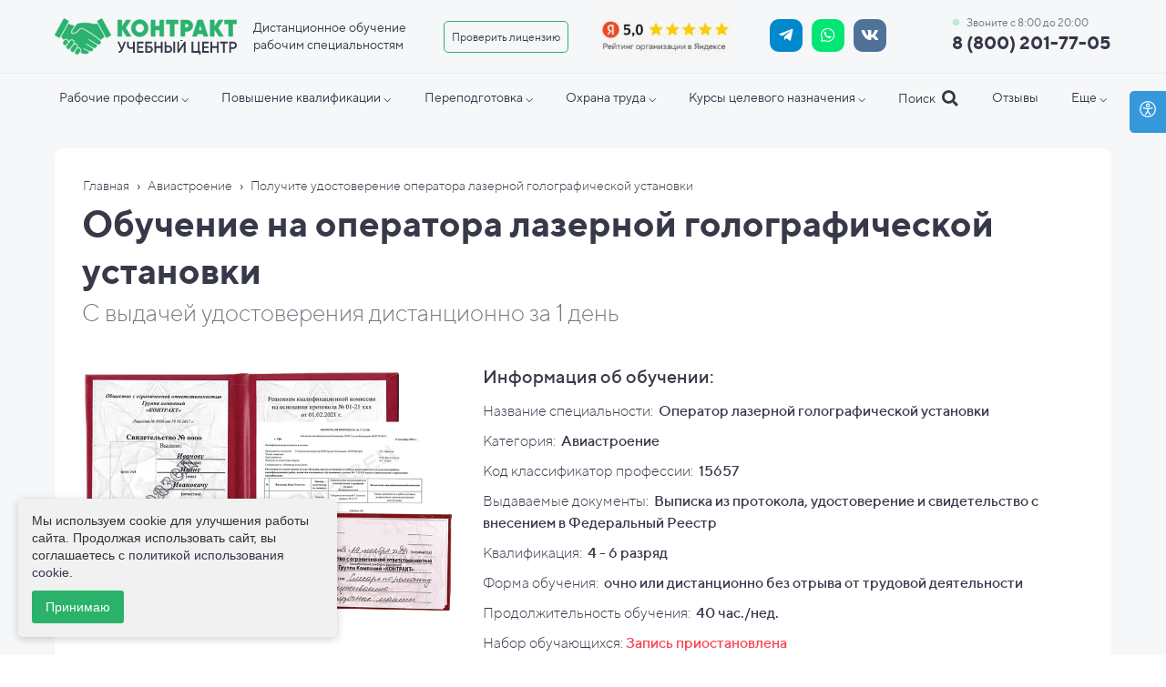

--- FILE ---
content_type: text/html; charset=UTF-8
request_url: https://uckontrakt.ru/aviastroenie/operator-lazernoj-golograficheskoj-ustanovki
body_size: 123845
content:
<!DOCTYPE html>

<html lang="ru">

<head>

    
    <!-- PLUGINS -->
    











<meta name="yandex-verification" content="ab90bb39fb98427a" />





    <meta http-equiv="X-UA-Compatible" content="IE=edge">
    <meta charset="utf-8">
    <meta name="generator" content="Creatium">

    <title>Получите удостоверение оператора лазерной голографической установки</title>

    <meta name="description" content="Удостоверение оператора лазерной голографической установки официально, недорого и быстро. С занесением в реестр. Получите удостоверение от 3 дней в любой точке РФ!"><meta name="keywords" content="удостоверение оператора лазерной голографической установки, обучение оператора лазерной голографической установки"><meta property="og:title" content="Получите удостоверение оператора лазерной голографической установки"><meta property="og:description" content="Удостоверение оператора лазерной голографической установки официально, недорого и быстро. С занесением в реестр. Получите удостоверение от 3 дней в любой точке РФ!"><meta property="og:image" content="https://i.1.creatium.io/disk2/cd/79/e1/2b4e15b893ac13ab82f9ecf4f2c0fb457b/kontrakt_placeholder_product.jpg"><link rel="canonical" href="https://uckontrakt.ru/aviastroenie/operator-lazernoj-golograficheskoj-ustanovki">
            <meta name="viewport" content="width=device-width, initial-scale=1.0">
    
    <script type="application/ld+json">{}</script>
    
<!--[if IE]><link rel="shortcut icon" href="https://i.1.creatium.io/b6/3e/1f/b8d3782478fa7369b35a19ef442620d29a/32x32/favicon_contract.png"><![endif]-->
<link rel="apple-touch-icon-precomposed" href="https://i.1.creatium.io/b6/3e/1f/b8d3782478fa7369b35a19ef442620d29a/180x180/favicon_contract.png">
<link rel="icon" href="https://i.1.creatium.io/b6/3e/1f/b8d3782478fa7369b35a19ef442620d29a/196x196/favicon_contract.png">
                <script>
                window.creatium = {"creatium":true,"visit_id":null,"site_id":228320,"page_id":1496017,"content_id":1448898,"lang":"ru","time":1770107590,"screens":"screens-xs-sm-md-lg","animations":[],"cookies":{"alert":0,"message":""},"integrations":[],"misc":{"cdn_host":"i.1.creatium.io"},"allow_cookies":true,"site_options":{"captcha_signup":false,"captcha_orders":false,"member_allow_signup":false,"member_allow_auth":false},"member":{"id":0},"async":{"js":["\/app\/4.2\/delivery-builder?action=async&key=9a6a61c3cddb219eb79a10bd4ec416e3","\/assets\/4.2\/vendors-async.js?v=1742957206"],"css":["\/assets\/4.2\/vendors-async.css?v=1765346813","\/assets\/4.2\/hovercss-async.css?v=1742957206"],"js_adaptive_sections":"\/app\/4.2\/delivery-builder?action=adaptive-sections&key=9a6a61c3cddb219eb79a10bd4ec416e3"},"device":"other","mini":false,"scroll":{"snapping":false}};
                window.cr = window.creatium;
                window.plp = window.creatium;
                window.error_handler = function (e, fn_id) {
                    window.console && console.log && console.log(fn_id);
                    window['error_handler_' + fn_id] && eval(window['error_handler_' + fn_id]);
                    window.console && console.error && console.error(e.message);
                };
                    cr.api = function (v, cb) { cr.api.queue.push([v, cb]) };
    cr.api.queue = [];
    cr.layout = {"top":0,"left":0};
            </script>
    <!-- CORE -->
    <link type="text/css" rel="stylesheet" href="/assets/4.2/vendors.css?v=1742957206"><link type="text/css" rel="stylesheet" href="/assets/4.2/default.css?v=1765346813"><link type="text/css" rel="stylesheet" href="/assets/4.2/nodes.css?v=1765346813">    <script defer type="text/javascript" src="/assets/4.2/vendors.js?v=1742957206"></script><script defer type="text/javascript" src="/assets/4.2/default.js?v=1765349154"></script><script defer type="text/javascript" src="/assets/4.2/nodes.js?v=1765346813"></script><link rel="preload" href="/assets/4.2/vendors-sync.js?v=1742957206" as="script">
            <style> 
.node.css1 > .wrapper1 { background-color: rgb(246, 247, 248) }
.node.css1  { color: #333 }
.node.css1 a { color: rgb(55, 55, 73) }
.node.css2 > .zero-grid { height: 380px }
.screen-xs .node.css2 > .zero-grid { height: 54px!important }
.zero-layer.css3  > .zero-layer-axis > .zero-layer-frame > .cont { z-index: 8; transform: scale(1, 1)  }
.zero-layer.css3  > .zero-layer-axis { height: 380px }
.zero-layer.css3  > .zero-layer-axis > .zero-layer-frame { left: 628.5px; top: 11.5px; width: 160px }
.screen-md .zero-layer.css3  > .zero-layer-axis > .zero-layer-frame { left: 498.5px!important; top: 13px!important; width: 130px!important }
.screen-sm .zero-layer.css3  > .zero-layer-axis > .zero-layer-frame { left: 493.5px!important; top: 26.5px!important; width: 54px!important }
.screen-xs .zero-layer.css3  > .zero-layer-axis { height: 54px!important }
.screen-xs .zero-layer.css3  > .zero-layer-axis > .zero-layer-frame { left: 0%!important; top: 18px!important; width: 50px!important }
.zero-layer.css4  > .zero-layer-axis > .zero-layer-frame > .cont { z-index: 9; transform: scale(1, 1)  }
.zero-layer.css4  > .zero-layer-axis { height: 380px }
.zero-layer.css4  > .zero-layer-axis > .zero-layer-frame { left: 478.5px; top: 22.5px; width: 140px }
.screen-md .zero-layer.css4  > .zero-layer-axis > .zero-layer-frame { left: 318.5px!important; top: 19.5px!important }
.screen-sm .zero-layer.css4  > .zero-layer-axis > .zero-layer-frame { left: 326.5px!important; top: 18.5px!important }
.screen-xs .zero-layer.css4  > .zero-layer-axis { height: 54px!important }
.screen-xs .zero-layer.css4  > .zero-layer-axis > .zero-layer-frame { left: 5%!important; top: 11px!important; width: 111.5px!important }
.node.css5  { color: #333; padding-top: 0px; padding-bottom: 0px; padding-left: 0px; padding-right: 0px }
.screen-md .node.css5  { padding-bottom: 0px!important }
.screen-sm .node.css5  { padding-bottom: 0px!important }
.screen-xs .node.css5  { padding-bottom: 0px!important; padding-left: 0px!important; padding-right: 0px!important }
.node.css5 a { color: rgb(55, 55, 73) }
.btn.css6 { text-align: center } .btn.css6 { background-color: rgba(43, 178, 106, 0);border-top-left-radius: 5px;border-top-right-radius: 5px;border-bottom-right-radius: 5px;border-bottom-left-radius: 5px;border-style: solid;border-top-width: 1px;border-bottom-width: 1px;border-left-width: 1px;border-right-width: 1px;border-color: rgba(43, 177, 110, 1);padding-top: 8px;padding-bottom: 8px;font-size: 12px;color: rgba(55, 57, 73, 1)!important; } .btn.css6:hover, .btn.css6.hover { background-color: rgba(43, 177, 110, 1);border-color: rgba(43, 177, 110, 1);color: rgba(255, 255, 255, 1)!important; } .btn.css6:active, .btn.css6.active { background-color: rgba(43, 177, 110, 1);border-color: rgba(43, 177, 110, 1);color: rgba(255, 255, 255, 1)!important; } .btn.css6:before {  } .btn.css6:active:before, .btn.css6.active:before { background-color: rgba(43, 177, 110, 1); }.area.screen-md .btn.css6 { font-size: 12px; } .area.screen-sm .btn.css6 { font-size: 12px; } .area.screen-xs .btn.css6 { font-size: 10px; }
.zero-layer.css7  > .zero-layer-axis > .zero-layer-frame > .cont { z-index: 10; transform: scale(1, 1)  }
.zero-layer.css7  > .zero-layer-axis { height: 380px }
.zero-layer.css7  > .zero-layer-axis > .zero-layer-frame { left: 836.5px; top: 20.5px; width: 149px }
.screen-md .zero-layer.css7  > .zero-layer-axis > .zero-layer-frame { left: 1098.5px!important; top: 18.5px!important }
.screen-sm .zero-layer.css7  > .zero-layer-axis > .zero-layer-frame { left: 1108.5px!important; top: 170px!important }
.screen-xs .zero-layer.css7  > .zero-layer-axis { height: 54px!important }
.screen-xs .zero-layer.css7  > .zero-layer-axis > .zero-layer-frame { left: -2.53%!important; top: 13.5px!important; width: 119.9px!important }
.node.css8  { color: #333; padding-top: 0px; padding-bottom: 0px; padding-left: 0px; padding-right: 0px }
.node.css8 a { color: rgb(55, 55, 73) }
.soc-icon.css9 .link .bg {border-top-left-radius: 10px;border-top-right-radius: 10px;border-bottom-right-radius: 10px;border-bottom-left-radius: 10px;width: 28px;height: 28px;padding: 7px;border-style: solid;border-top-width: 0px;border-bottom-width: 0px;border-left-width: 0px;border-right-width: 0px;}.soc-icon.css9 span { line-height: 28px }
.zero-layer.css10  > .zero-layer-axis > .zero-layer-frame > .cont { z-index: 8; transform: scale(1, 1)  }
.zero-layer.css10  > .zero-layer-axis { height: 380px }
.zero-layer.css10  > .zero-layer-axis > .zero-layer-frame { left: 20px; top: 20px; width: 200px }
.screen-md .zero-layer.css10  > .zero-layer-axis > .zero-layer-frame { left: -20px!important; top: 22px!important; width: 150px!important }
.screen-sm .zero-layer.css10  > .zero-layer-axis > .zero-layer-frame { left: 5px!important; top: 21px!important; width: 150px!important }
.screen-xs .zero-layer.css10  > .zero-layer-axis { height: 54px!important }
.screen-xs .zero-layer.css10  > .zero-layer-axis > .zero-layer-frame { left: 5%!important; top: 16px!important; width: 114px!important }
.zero-layer.css11  > .zero-layer-axis > .zero-layer-frame > .textable { z-index: 9; transform: scale(1, 1)  }
.zero-layer.css11  > .zero-layer-axis { height: 380px }
.zero-layer.css11  > .zero-layer-axis > .zero-layer-frame { left: 1004.5px; top: 32px; width: 180px }
.screen-md .zero-layer.css11  > .zero-layer-axis > .zero-layer-frame { left: 820.5px!important; top: 28.5px!important; width: 160px!important }
.screen-sm .zero-layer.css11  > .zero-layer-axis > .zero-layer-frame { left: 573.5px!important; top: 30.5px!important; width: 160px!important }
.screen-xs .zero-layer.css11  > .zero-layer-axis { height: 54px!important }
.screen-xs .zero-layer.css11  > .zero-layer-axis > .zero-layer-frame { left: 42.24%!important; top: 23.5px!important; width: 126.9px!important }
.textable.css12  { text-align: left; font-family: "TTNorms Bold"; font-size: 20px; line-height: 1.5; letter-spacing: 0em; color: rgba(55, 57, 73, 1); opacity: 1 }
.screen-md .textable.css12  { font-size: 18px!important }
.screen-sm .textable.css12  { font-size: 16px!important }
.screen-xs .textable.css12  { font-size: 14px!important; line-height: 1.5!important; letter-spacing: -0.02em!important }
.zero-layer.css13  > .zero-layer-axis > .zero-layer-frame > .cont { z-index: 10; transform: scale(1, 1)  }
.zero-layer.css13  > .zero-layer-axis { height: 380px }
.zero-layer.css13  > .zero-layer-axis > .zero-layer-frame { left: -21px; top: 15px; width: 174.5px; height: 19px }
.screen-md .zero-layer.css13  > .zero-layer-axis > .zero-layer-frame { left: 8.17px!important; top: 16px!important; width: 149.67px!important }
.screen-sm .zero-layer.css13  > .zero-layer-axis > .zero-layer-frame { left: 3.17px!important; top: 16px!important; width: 149.67px!important }
.screen-xs .zero-layer.css13  > .zero-layer-axis { height: 54px!important }
.screen-xs .zero-layer.css13  > .zero-layer-axis > .zero-layer-frame { left: 41.74%!important; top: 10.5px!important; width: 120px!important }
.screen-xs .zero-layer.css13  { pointer-events: none!important }
.zero-layer.css14  > .zero-layer-axis > .zero-layer-frame > .textable { z-index: 8; transform: scale(1, 1)  }
.zero-layer.css14  > .zero-layer-axis { height: 100% }
.zero-layer.css14  > .zero-layer-axis > .zero-layer-frame { left: 15px; top: 1px; width: 150.5px }
.screen-md .zero-layer.css14  > .zero-layer-axis > .zero-layer-frame { left: 20px!important; top: 0px!important }
.screen-sm .zero-layer.css14  > .zero-layer-axis > .zero-layer-frame { left: 15px!important; top: 1px!important; width: 110px!important }
.screen-xs .zero-layer.css14  > .zero-layer-axis > .zero-layer-frame { left: 13px!important; top: 0px!important; width: 118px!important }
.textable.css15  { text-align: left; font-family: "TTNorms Regular"; font-size: 12px; line-height: 1.5; letter-spacing: 0em; color: rgba(55, 57, 73, 1); opacity: 0.7 }
.screen-md .textable.css15  { font-size: 10px!important }
.screen-sm .textable.css15  { font-size: 10px!important }
.screen-xs .textable.css15  { font-size: 10px!important; line-height: 1.5!important; letter-spacing: -0.03em!important }
.zero-layer.css16  > .zero-layer-axis > .zero-layer-frame > .cont { z-index: 9; transform: scale(1, 1)  }
.zero-layer.css16  > .zero-layer-axis { height: 100% }
.zero-layer.css16  > .zero-layer-axis > .zero-layer-frame { left: -5px; top: 0.5px; width: 20px; height: 18px }
.screen-md .zero-layer.css16  > .zero-layer-axis > .zero-layer-frame { top: -2px!important }
.screen-sm .zero-layer.css16  > .zero-layer-axis > .zero-layer-frame { top: -2px!important }
.screen-xs .zero-layer.css16  > .zero-layer-axis > .zero-layer-frame { top: -2px!important }
.metahtml.css17 .pilsing {
  position: absolute;
  z-index: 100;
  width: 20px;
  height: 20px;
  left: 0%;
  top: 0%;
  margin: 0px 0 0 0px;
}

.metahtml.css17 .pilsing div:nth-child(1) {
  animation: pulse 2s infinite;
  -webkit-animation: pulse 2s infinite;
  -moz-animation: pulse 2s infinite;
  -o-animation: pulse 2s infinite;
}

.metahtml.css17 .pilsing div:nth-child(2) {
  animation: pulse 2s infinite .3s;
  -webkit-animation: pulse 2s infinite .3s;
  -moz-animation: pulse 2s infinite .3s;
  -o-animation: pulse 2s infinite .3s;
}

.metahtml.css17 .pilsing div {
  border-radius: 50%;
  position: absolute;
  margin: auto;
  top: 0;
  bottom: 0;
  left: 0;
  right: 0;
  width: 5px;
  height: 5px;
  border: 2px solid #13C869;
}

@keyframes pulse {
  0% {
    transform: scale(.1);
    -moz-transform: scale(.1);
    -webkit-transform: scale(.1);
    -o-transform: scale(.1);
    -ms-transform: scale(.1);
    opacity: 0;
  }

  50% {
    opacity: .4;
  }

  100% {
    transform: scale(1.6);
    -moz-transform: scale(1.6);
    -webkit-transform: scale(1.6);
    -o-transform: scale(1.6);
    -ms-transform: scale(1.6);
    opacity: 0;
  }
}

@-webkit-keyframes pulse {
  0% {
    transform: scale(.1);
    -moz-transform: scale(.1);
    -webkit-transform: scale(.1);
    -o-transform: scale(.1);
    -ms-transform: scale(.1);
    opacity: 0;
  }

  50% {
    opacity: .4;
  }

  100% {
    transform: scale(1.6);
    -moz-transform: scale(1.6);
    -webkit-transform: scale(1.6);
    -o-transform: scale(1.6);
    -ms-transform: scale(1.6);
    opacity: 0;
  }
}

@-moz-keyframes pulse {
  0% {
    transform: scale(.1);
    -moz-transform: scale(.1);
    -webkit-transform: scale(.1);
    -o-transform: scale(.1);
    -ms-transform: scale(.1);
    opacity: 0;
  }

  50% {
    opacity: .4;
  }

  100% {
    transform: scale(1.6);
    -moz-transform: scale(1.6);
    -webkit-transform: scale(1.6);
    -o-transform: scale(1.6);
    -ms-transform: scale(1.6);
    opacity: 0;
  }
}

@-o-keyframes pulse {
  0% {
    transform: scale(.1);
    -moz-transform: scale(.1);
    -webkit-transform: scale(.1);
    -o-transform: scale(.1);
    -ms-transform: scale(.1);
    opacity: 0;
  }

  50% {
    opacity: .4;
  }

  100% {
    transform: scale(1.6);
    -moz-transform: scale(1.6);
    -webkit-transform: scale(1.6);
    -o-transform: scale(1.6);
    -ms-transform: scale(1.6);
    opacity: 0;
  }
}
.zero-layer.css18  > .zero-layer-axis > .zero-layer-frame > .cont { z-index: 11; transform: scale(1, 1)  }
.zero-layer.css18  > .zero-layer-axis { height: 380px }
.zero-layer.css18  > .zero-layer-axis > .zero-layer-frame { left: 688.5px; top: 103.5px; width: 260px }
.screen-xs .zero-layer.css18  > .zero-layer-axis { height: 54px!important }
.screen-xs .zero-layer.css18  > .zero-layer-axis > .zero-layer-frame { left: -5%!important; top: 16px!important; width: 26px!important }
.btn.css19 { text-align: center } .btn.css19 { background-color: rgba(43, 178, 106, 0);border-top-left-radius: 0px;border-top-right-radius: 0px;border-bottom-right-radius: 0px;border-bottom-left-radius: 0px;border-style: solid;border-top-width: 0px;border-bottom-width: 0px;border-left-width: 0px;border-right-width: 0px;border-color: rgb(34, 142, 85);padding-top: 0px;padding-bottom: 0px;font-size: 18px;color: rgba(43, 177, 110, 1)!important; } .btn.css19:hover, .btn.css19.hover { background-color: rgba(39, 160, 95, 0);border-color: rgb(28, 114, 68);color: rgba(34, 141, 88, 1)!important; } .btn.css19:active, .btn.css19.active { background-color: rgba(35, 144, 86, 0);border-color: rgb(31, 128, 76);color: rgba(34, 141, 88, 1)!important; } .btn.css19:before {  } .btn.css19:active:before, .btn.css19.active:before { background-color: rgba(35, 144, 86, 0); }.btn.css19 .fas { font-size: 23px; }
.modal.css20 .modal-dialog { width: 320px }
.screen-sm .modal.css20 .modal-dialog { width: 600px!important }
.screen-xs .modal.css20 .modal-dialog { width: 340px!important }
.metahtml.css21 .menu1-root {
  position: relative;
  background-color: rgb(246, 247, 248);
  outline: none;
  opacity: 0;
  transform: translateX(100%);
  transition: 250ms transform, 250ms opacity;
  box-shadow: 5px 0 30px rgba(0, 0, 0, 0.1);
}

.metahtml.css21 .menu1-root.is-active {
  opacity: 1;
  transform: translateX(0);
}

.metahtml.css21 .menu1-root.is-hiding {
  opacity: 0;
  transform: translateX(100%);
}

.metahtml.css21 .menu1-header {
  padding: 20px 20px;
  border-bottom: 0px solid rgb(233, 234, 239);
  color: rgb(168, 169, 189);
  min-height: 16px;
}

.metahtml.css21 .menu1-body {
  position: relative;
  padding: 5px 20px;
}

.metahtml.css21 .menu1-title {
  margin-right: 20px;
  text-align: left;
}

.metahtml.css21 .menu1-close {
  font-family: "Helvetica Neue", Helvetica, Arial, sans-serif;
  padding: 0;
  cursor: pointer;
  background: transparent;
  border: 0;
  float: right;
  font-size: 24px;
  line-height: 1;
  opacity: 0.5;
  margin-top: -4px;
}

.metahtml.css21 .menu1-close:hover {
  text-decoration: none;
  cursor: pointer;
  opacity: 0.75;
}
.textable.css22  { text-align: left; font-family: "TTNorms Regular"; font-size: 16px; line-height: 1.4; letter-spacing: 0em; opacity: 1 }
.screen-sm .textable.css22  { font-size: 14px!important; color: rgba(55, 57, 73, 1)!important; opacity: 1!important }
.screen-xs .textable.css22  { font-size: 14px!important; color: rgba(55, 57, 73, 1)!important; opacity: 1!important }
.node.css23  { color: #333; padding-top: 20px; padding-bottom: 15px; padding-left: 0px; padding-right: 0px }
.screen-sm .node.css23  { padding-top: 10px!important; padding-bottom: 10px!important }
.screen-xs .node.css23  { padding-top: 0px!important; padding-bottom: 15px!important }
.node.css23 a { color: rgb(55, 55, 73) }
.metahtml.css24 .form1-cover {
  padding: 0px 0px;
  background-color: transparent;
  border-color: rgb(43, 178, 106);
  border-style: none;
  border-width: 1px;
  border-radius: 0px;
  box-shadow: 0 0px 0px 0px rgba(0, 0, 0, 0.1);
}
.node.css25  { color: #333; padding-top: 5px; padding-bottom: 5px; padding-left: 0px; padding-right: 0px }
.screen-xs .node.css25  { padding-bottom: 0px!important }
.node.css25 a { color: rgb(55, 55, 73) }
.metahtml.css26 [cr-field] {
  padding-bottom: 14px;
  font-size: 16px;
  font-family: TTNorms Regular;
}

.metahtml.css26 .name {
  font-weight: normal;
  font-family: TTNorms Regular;
  color: #000000;
  opacity: 0.8;
  margin-bottom: 7px;
  font-size: 14px;
  word-wrap: break-word;
  text-transform: normal;
  letter-spacing: none;
}

.metahtml.css26 .form-control {
  height: auto;
  line-height: 1.2;
  box-shadow: none;
  position: relative;
  background-color: rgb(255, 255, 255);
  color: rgba(0, 0, 0, 0.5);
  border: 1px none rgba(0, 0, 0, 0.25);
  border-radius: 7px;
  padding: 16px 12.8px;
  font-size: 16px;
  cursor: initial;
}

.metahtml.css26 .form-control:focus,
.metahtml.css26 .form-control:focus-within {
  border-color: rgb(43, 178, 106);
  background-color: rgb(252, 252, 252);
}

.metahtml.css26 .form-control + .form-control {
  margin-top: 10px;
}

.metahtml.css26 label {
  font-weight: normal;
  display: block;
  cursor: pointer;
}

.metahtml.css26 textarea {
  resize: vertical;
}

.metahtml.css26 .checkbox {
  width: 22px;
  height: 22px;
  padding: 0;
  margin: 0 5.5px 0 0;
  line-height: 0;
  min-height: auto;
  display: inline-block;
  vertical-align: middle;
  background: white;
  border: 2px solid rgba(0, 0, 0, 0.25);
  position: relative;
  transition: 300ms all;
  border-radius: 2px;
}

.metahtml.css26 .checkbox svg {
  width: 100%;
  opacity: 0;
  transform: scale(0);
  transition: 300ms all;
}

.metahtml.css26 input:hover ~ .checkbox,
.metahtml.css26 input:focus ~ .checkbox {
  border-color: rgb(139, 227, 180);
}

.metahtml.css26 input:checked ~ .checkbox {
  border-color: rgb(39, 160, 95);
  background-color: rgb(43, 178, 106);
}

.metahtml.css26 input:active ~ .checkbox {
  box-shadow: inset 0 0 5px rgba(0, 0, 0, 0.15);
}

.metahtml.css26 input:checked ~ .checkbox svg {
  opacity: 1;
  transform: scale(1);
}

.metahtml.css26 .radio {
  margin: 0;
  margin: 0 5.5px 0 0;
  padding: 0;
  line-height: 0;
  width: 22px;
  height: 22px;
  min-height: auto;
  display: inline-block;
  vertical-align: middle;
  background: white;
  border: 2px solid rgba(0, 0, 0, 0.25);
  position: relative;
  transition: 300ms all;
  border-radius: 100px;
}

.metahtml.css26 .radio:before {
  position: absolute;
  left: 0;
  width: 100%;
  top: 0;
  height: 100%;
  content: '';
  display: block;
  background-color: white;
  border-radius: 100px;
  opacity: 0;
  transform: scale(0);
  transition: 300ms all;
}

.metahtml.css26 input:hover ~ .radio,
.metahtml.css26 input:focus ~ .radio {
  border-color: rgb(139, 227, 180);
}

.metahtml.css26 input:active ~ .radio {
  box-shadow: inset 0 0 5px rgba(0, 0, 0, 0.15);
}

.metahtml.css26 input:checked ~ .radio {
  border-color: rgb(39, 160, 95);
  background-color: rgb(43, 178, 106);
}

.metahtml.css26 input:checked ~ .radio:before {
  opacity: 1;
  transform: scale(0.5);
}

.metahtml.css26 [cr-field="checkbox-list"] span {
  vertical-align: middle;
}

.metahtml.css26 [cr-field="checkbox-list"] input {
  position: absolute;
  width: 0;
  height: 0;
  opacity: 0;
  overflow: hidden;
}

.metahtml.css26 [cr-field="checkbox-list"] label + label {
  margin-top: 7.333333333333333px;
}

.metahtml.css26 [cr-field="checkbox-visual"] {
  overflow: hidden;
}

.metahtml.css26 [cr-field="checkbox-visual"] .items {
  display: flex;
  flex-wrap: wrap;
  margin-bottom: -20px;
  justify-content: space-between;
}

.metahtml.css26 [cr-field="checkbox-visual"] .item {
  display: inline-block;
  vertical-align: top;
  text-align: center;
  margin-bottom: 20px;
  width: 30%;
}

.metahtml.css26 [cr-field="checkbox-visual"] label {
  position: relative;
}

.metahtml.css26 [cr-field="checkbox-visual"] .bgimage {
  background-size: cover;
  display: inline-block;
  background-position: center;
  border-radius: 50px;
  overflow: hidden;
  position: relative;
  width: 100%;
  padding-top: 100%;
}

.metahtml.css26 [cr-field="checkbox-visual"] input {
  position: absolute;
  width: 0;
  height: 0;
  opacity: 0;
}

.metahtml.css26 [cr-field="checkbox-visual"] .tick {
  position: absolute;
  left: 0;
  top: 0;
  width: 100%;
  height: 100%;
  background-color: rgba(43, 178, 106, 0.75);
  transition: all 300ms;
  opacity: 0;
}

.metahtml.css26 [cr-field="checkbox-visual"] .tick svg {
  opacity: 0;
  transition: all 300ms;
  max-width: 26px;
  position: absolute;
  left: 50%;
  top: 50%;
  transform: translate(-50%, -50%);
}

.metahtml.css26 [cr-field="checkbox-visual"] .subname {
  margin: 8px 0;
  word-wrap: break-word;
  white-space: normal;
}

.metahtml.css26 [cr-field="checkbox-visual"] input:hover ~ .bgimage .tick,
.metahtml.css26 [cr-field="checkbox-visual"] input:focus ~ .bgimage .tick {
  opacity: 0.5;
}

.metahtml.css26 [cr-field="checkbox-visual"] input:checked ~ .bgimage .tick,
.metahtml.css26 [cr-field="checkbox-visual"] input:checked ~ .bgimage .tick svg {
  opacity: 1;
}

.screen-xs .metahtml.css26 [cr-field="checkbox-visual"] .item {
  width: 100%;
  text-align: left;
  margin-bottom: 10px;
  white-space: nowrap;
}

.screen-xs .metahtml.css26 [cr-field="checkbox-visual"] .bgimage {
  width: 25%;
  padding-top: 25%;
  vertical-align: middle;
}

.screen-xs .metahtml.css26 [cr-field="checkbox-visual"] .subname {
  width: 75%;
  display: inline-block;
  vertical-align: middle;
  padding-left: 5%;
  margin-left: -4px;
}

.metahtml.css26 [cr-field="checkbox-input"] span {
  vertical-align: middle;
}

.metahtml.css26 [cr-field="checkbox-input"] input {
  position: absolute;
  width: 0;
  height: 0;
  opacity: 0;
  overflow: hidden;
}

.metahtml.css26 [cr-field="radio-list"] span {
  vertical-align: middle;
}

.metahtml.css26 [cr-field="radio-list"] input {
  position: absolute;
  width: 0;
  height: 0;
  opacity: 0;
  overflow: hidden;
}

.metahtml.css26 [cr-field="radio-list"] label + label {
  margin-top: 7.333333333333333px;
}

.metahtml.css26 [cr-field="radio-visual"] {
  overflow: hidden;
}

.metahtml.css26 [cr-field="radio-visual"] .items {
  display: flex;
  flex-wrap: wrap;
  margin-bottom: -20px;
  justify-content: space-between;
}

.metahtml.css26 [cr-field="radio-visual"] .item {
  display: inline-block;
  vertical-align: top;
  text-align: center;
  margin-bottom: 20px;
  width: 30%;
}

.metahtml.css26 [cr-field="radio-visual"] label {
  position: relative;
}

.metahtml.css26 [cr-field="radio-visual"] .bgimage {
  background-size: cover;
  display: inline-block;
  background-position: center;
  border-radius: 50px;
  overflow: hidden;
  position: relative;
  width: 100%;
  padding-top: 100%;
}

.metahtml.css26 [cr-field="radio-visual"] input {
  position: absolute;
  width: 0;
  height: 0;
  opacity: 0;
}

.metahtml.css26 [cr-field="radio-visual"] .tick {
  position: absolute;
  left: 0;
  top: 0;
  width: 100%;
  height: 100%;
  background-color: rgba(43, 178, 106, 0.75);
  transition: all 300ms;
  opacity: 0;
}

.metahtml.css26 [cr-field="radio-visual"] .tick svg {
  opacity: 0;
  transition: all 300ms;
  max-width: 26px;
  position: absolute;
  left: 50%;
  top: 50%;
  transform: translate(-50%, -50%);
}

.metahtml.css26 [cr-field="radio-visual"] .subname {
  margin: 8px 0;
  word-wrap: break-word;
  white-space: normal;
}

.metahtml.css26 [cr-field="radio-visual"] input:hover ~ .bgimage .tick {
  opacity: 0.5;
}

.metahtml.css26 [cr-field="radio-visual"] input:checked ~ .bgimage .tick,
.metahtml.css26 [cr-field="radio-visual"] input:checked ~ .bgimage .tick svg {
  opacity: 1;
}

.screen-xs .metahtml.css26 [cr-field="radio-visual"] .item {
  width: 100%;
  text-align: left;
  margin-bottom: 10px;
  white-space: nowrap;
}

.screen-xs .metahtml.css26 [cr-field="radio-visual"] .bgimage {
  width: 25%;
  padding-top: 25%;
  vertical-align: middle;
}

.screen-xs .metahtml.css26 [cr-field="radio-visual"] .subname {
  width: 75%;
  display: inline-block;
  vertical-align: middle;
  padding-left: 5%;
  margin-left: -4px;
}

.metahtml.css26 [cr-field="select-menu"] select {
  position: absolute;
  top: 0;
  left: 0;
  width: 100%;
  height: 100%;
  opacity: 0;
  cursor: pointer;
  z-index: 1;
  color: black;
  -webkit-appearance: none;
}

.metahtml.css26 [cr-field="select-menu"] .fa {
  font-size: 20px;
  line-height: 0;
  opacity: 0.5;
  vertical-align: middle;
}

.metahtml.css26 [cr-field="select-menu"] .flexgrid {
  display: flex;
  align-items: center;
}

.metahtml.css26 [cr-field="select-menu"] .flexgrid .left {
  flex-grow: 1;
  min-width: 50%;
  word-wrap: break-word;
}

.metahtml.css26 [cr-field="file"] svg {
  width: 20px;
  height: 20px;
  vertical-align: middle;
  margin-top: -5px;
  margin-bottom: -5px;
}

.metahtml.css26 [cr-field="file"] span {
  display: inline-block;
  vertical-align: middle;
  line-height: 1;
}

.metahtml.css26 [cr-field="file"] input {
  position: absolute;
  top: 0;
  left: 0;
  width: 100%;
  height: 100%;
  opacity: 0;
  cursor: pointer;
  z-index: 0;
}

.metahtml.css26 [cr-field="file"] .clean {
  float: right;
  opacity: 0.5;
  cursor: pointer;
  position: relative;
  z-index: 1;
}

.metahtml.css26 [cr-field="file"] .clean:hover {
  opacity: 1;
}

.metahtml.css26 [cr-field="file"] .flexgrid {
  display: flex;
  align-items: center;
}

.metahtml.css26 [cr-field="file"] .flexgrid .center {
  flex-grow: 1;
  min-width: 50%;
  word-wrap: break-word;
}

.metahtml.css26 [cr-field="result"] .flexgrid.align-sides {
  display: flex;
  align-items: center;
}

.metahtml.css26 [cr-field="result"] .flexgrid.align-sides .left .name {
  margin-bottom: 0;
}

.metahtml.css26 [cr-field="result"] .flexgrid.align-center .left {
  text-align: center;
}

.metahtml.css26 [cr-field="result"] .flexgrid.align-right .left {
  text-align: right;
}

.metahtml.css26 [cr-field="result"] .flexgrid .right {
  flex-grow: 1;
  min-width: 25%;
  word-wrap: break-word;
  text-align: right;
  font-size: 120%;
}

.metahtml.css26 [cr-field="result"] .flexgrid.align-left .right {
  text-align: left;
}

.metahtml.css26 [cr-field="result"] .flexgrid.align-center .right {
  text-align: center;
}

.metahtml.css26 [cr-field="result"] .flexgrid.align-right .right {
  text-align: right;
}

.metahtml.css26 [cr-field="privacy-button"] .open {
  text-align: center;
  opacity: 0.5;
  font-size: 80%;
  cursor: pointer;
}

.metahtml.css26 [cr-field="privacy-button"] .open a {
  color: inherit;
  text-decoration: none;
}

.metahtml.css26 [cr-field="privacy-checkbox"] {
  font-size: 80%;
}

.metahtml.css26 [cr-field="privacy-checkbox"] span {
  vertical-align: middle;
}

.metahtml.css26 [cr-field="privacy-checkbox"] a {
  vertical-align: middle;
  text-decoration: none;
  border-bottom-width: 1px;
  border-bottom-style: dashed;
  color: inherit;
  cursor: pointer;
}

.metahtml.css26 [cr-field="privacy-checkbox"] input {
  position: absolute;
  width: 0;
  height: 0;
  opacity: 0;
  overflow: hidden;
}

.metahtml.css26 [cr-field="privacy-text"] {
  font-size: 80%;
  text-align: center;
}

.metahtml.css26 [cr-field="privacy-text"] a {
  text-decoration: none;
  border-bottom-width: 1px;
  border-bottom-style: dashed;
  color: inherit;
  cursor: pointer;
}

.metahtml.css26 [cr-field="hidden"] {
  opacity: 0.25;
}
.node.css27  { color: #333; padding-top: 10px; padding-bottom: 19px; padding-left: 0px; padding-right: 0px }
.screen-xs .node.css27  { padding-top: 5px!important; padding-bottom: 15px!important }
.node.css27 a { color: rgb(55, 55, 73) }
.btn.css28 { text-align: center } .btn.css28 { background-color: rgba(43, 178, 106, 0);border-top-left-radius: 7px;border-top-right-radius: 7px;border-bottom-right-radius: 7px;border-bottom-left-radius: 7px;border-style: solid;border-top-width: 1px;border-bottom-width: 1px;border-left-width: 1px;border-right-width: 1px;border-color: rgba(43, 177, 110, 1);padding-top: 15px;padding-bottom: 13px;font-size: 14px;color: rgba(43, 177, 110, 1)!important; } .btn.css28:hover, .btn.css28.hover { background-color: rgba(43, 177, 110, 1);border-color: rgba(43, 177, 110, 1);color: rgba(255, 255, 255, 1)!important; } .btn.css28:active, .btn.css28.active { background-color: rgba(43, 177, 110, 1);border-color: rgba(43, 177, 110, 1);color: rgba(255, 255, 255, 1)!important; } .btn.css28:before {  } .btn.css28:active:before, .btn.css28.active:before { background-color: rgba(43, 177, 110, 1); }.btn.css28 .fas { font-size: 18px; }
.node.css29  { color: #333; padding-top: 0px; padding-bottom: 10px; padding-left: 0px; padding-right: 0px }
.node.css29 a { color: rgb(55, 55, 73) }
.metahtml.css30 .spoiler2 {
  background-color: rgb(255, 255, 255);
  border-radius: 5px;
  box-shadow: 0 3.3333333333333335px 10px 0px rgba(0, 0, 0, 0.1);
  color: rgb(25, 25, 25);
  padding: 0 15px;
}

.metahtml.css30 .spoiler2-header {
  padding: 15px 5px;
  padding-right: 20px;
  position: relative;
  text-transform: uppercase;
  cursor: pointer;
  font-weight: bold;
}

.metahtml.css30 .spoiler2-toggle {
  position: absolute;
  top: 50%;
  transform: translateY(-50%);
  right: 0px;
  font-size: 14px;
}

.metahtml.css30 .spoiler2-toggle i {
  transition: all 0.2s ease-in-out;
}

.metahtml.css30 .spoiler2-header.is-expanded .spoiler2-toggle i {
  transform: rotate(180deg);
  margin-top: 6px;
}

.metahtml.css30 .spoiler2-container {
  border-top: 1px solid rgba(0, 0, 0, 0.1);
  padding: 15px 0;
}
.textable.css31  { text-align: left; font-family: "TTNorms Regular"; font-size: 14px; line-height: 1.5999999999999999; letter-spacing: 0.1142857142857143em; opacity: 1 }
.screen-sm .textable.css31  { line-height: 1.3!important; letter-spacing: 0.1em!important; color: rgba(55, 57, 73, 1)!important; opacity: 1!important }
.screen-xs .textable.css31  { font-size: 14px!important; line-height: 1.5!important; letter-spacing: 0.1em!important; color: rgba(55, 57, 73, 1)!important; opacity: 1!important }
.node.css32  { color: #333; padding-top: 10px; padding-bottom: 0px; padding-left: 5px; padding-right: 0px }
.screen-md .node.css32  { padding-bottom: 0px!important }
.screen-sm .node.css32  { padding-bottom: 20px!important }
.screen-xs .node.css32  { padding-bottom: 20px!important; padding-left: 5px!important; padding-right: 0px!important }
.node.css32 a { color: rgb(55, 55, 73) }
.btn.css33 { text-align: center } .btn.css33 { background-color: rgba(43, 178, 106, 0);border-top-left-radius: 5px;border-top-right-radius: 5px;border-bottom-right-radius: 5px;border-bottom-left-radius: 5px;border-style: solid;border-top-width: 1px;border-bottom-width: 1px;border-left-width: 1px;border-right-width: 1px;border-color: rgba(43, 177, 110, 1);padding-top: 10px;padding-bottom: 10px;font-size: 14px;color: rgba(55, 57, 73, 1)!important; } .btn.css33:hover, .btn.css33.hover { background-color: rgba(43, 177, 110, 1);border-color: rgba(43, 177, 110, 1);color: rgb(255, 255, 255)!important; } .btn.css33:active, .btn.css33.active { background-color: rgba(43, 177, 110, 1);border-color: rgba(43, 177, 110, 1);color: rgba(255, 255, 255, 1)!important; } .btn.css33:before {  } .btn.css33:active:before, .btn.css33.active:before { background-color: rgba(43, 177, 110, 1); }.area.screen-md .btn.css33 { font-size: 14px; } .area.screen-sm .btn.css33 { font-size: 14px; } .area.screen-xs .btn.css33 { font-size: 14px; }
.node.css34  { color: #333; padding-top: 0px; padding-bottom: 5px; padding-left: 5px; padding-right: 0px }
.node.css34 a { color: rgb(55, 55, 73) }
.textable.css35  { text-align: left; font-family: "TTNorms Medium"; font-size: 18px; line-height: 1.6; letter-spacing: 0em; color: rgba(55, 57, 73, 1); opacity: 1 }
.screen-sm .textable.css35  { font-size: 16px!important; line-height: 1.5!important; letter-spacing: 0em!important }
.screen-xs .textable.css35  { font-family: "TTNorms Medium"!important; font-size: 16px!important; line-height: 1.5!important; letter-spacing: 0em!important }
.node.css36  { color: #333; padding-top: 11px; padding-bottom: 0px; padding-left: 5px; padding-right: 0px }
.screen-md .node.css36  { padding-top: 5px!important }
.node.css36 a { color: rgb(55, 55, 73) }
.metahtml.css37 .link a {
  color: rgba(55, 57, 73, 1)!important;
  text-decoration: none!important;
}

.metahtml.css37 .link a:hover {
  color: rgba(43, 177, 110, 1)!important;
}
.node.css38  { color: #333; padding-top: 0px; padding-bottom: 15px; padding-left: 0px; padding-right: 0px }
.node.css38 a { color: rgb(55, 55, 73) }
.textable.css39  { text-align: left; font-family: "TTNorms Regular"; font-size: 16px; line-height: 1.5; letter-spacing: 0em; color: rgba(55, 57, 73, 1); opacity: 1 }
.screen-md .textable.css39  { font-size: 14px!important; line-height: 1.4!important; letter-spacing: 0em!important }
.screen-sm .textable.css39  { font-size: 14px!important; line-height: 1.4!important; letter-spacing: 0em!important }
.screen-xs .textable.css39  { text-align: left!important; font-size: 14px!important; line-height: 1.4!important; letter-spacing: 0em!important }
.node.css40  { color: #333; padding-top: 2px; padding-bottom: 0px; padding-left: 5px; padding-right: 0px }
.screen-md .node.css40  { padding-top: 5px!important }
.node.css40 a { color: rgb(55, 55, 73) }
.node.css41  { color: #333; padding-top: 25px; padding-bottom: 5px; padding-left: 5px; padding-right: 0px }
.node.css41 a { color: rgb(55, 55, 73) }
.textable.css42  { text-align: left; font-family: "TTNorms Medium"; font-size: 18px; line-height: 1.6; letter-spacing: 0em; color: rgba(55, 57, 73, 1); opacity: 1 }
.screen-sm .textable.css42  { font-size: 16px!important; line-height: 1.5!important; letter-spacing: 0em!important }
.screen-xs .textable.css42  { font-size: 16px!important; line-height: 1.5!important; letter-spacing: 0em!important }
.node.css43  { color: #333; padding-top: 30px; padding-bottom: 0px; padding-left: 5px; padding-right: 0px }
.screen-md .node.css43  { padding-bottom: 0px!important }
.screen-sm .node.css43  { padding-bottom: 10px!important }
.screen-xs .node.css43  { padding-bottom: 20px!important; padding-left: 5px!important; padding-right: 0px!important }
.node.css43 a { color: rgb(55, 55, 73) }
.node.css44  { color: #333; padding-top: 7px; padding-bottom: 0px; padding-left: 5px; padding-right: 0px }
.screen-md .node.css44  { padding-top: 5px!important }
.node.css44 a { color: rgb(55, 55, 73) }
.node.css45  { color: #333; padding-top: 30px; padding-bottom: 0px; padding-left: 5px; padding-right: 0px }
.screen-md .node.css45  { padding-bottom: 0px!important }
.screen-sm .node.css45  { padding-bottom: 10px!important }
.screen-xs .node.css45  { padding-bottom: 10px!important; padding-left: 5px!important; padding-right: 0px!important }
.node.css45 a { color: rgb(55, 55, 73) }
.node.css46  { color: #333; padding-top: 10px; padding-bottom: 0px; padding-left: 5px; padding-right: 0px }
.screen-md .node.css46  { padding-bottom: 0px!important }
.screen-sm .node.css46  { padding-bottom: 20px!important }
.screen-xs .node.css46  { padding-bottom: 20px!important; padding-left: 0px!important; padding-right: 0px!important }
.node.css46 a { color: rgb(55, 55, 73) }
.node.css47  { color: #333; padding-top: 30px; padding-bottom: 0px; padding-left: 5px; padding-right: 0px }
.screen-md .node.css47  { padding-bottom: 0px!important }
.screen-sm .node.css47  { padding-bottom: 10px!important }
.screen-xs .node.css47  { padding-bottom: 10px!important; padding-left: 0px!important; padding-right: 0px!important }
.node.css47 a { color: rgb(55, 55, 73) }
.node.css48 > .wrapper1 { background-color: rgba(255, 255, 255, 1); border-radius: 5px; box-shadow:  0px 0px 5px 0px rgba(0, 0, 0, 0.1) }
.node.css48  { color: #FFF; padding-top: 15px; padding-bottom: 15px; padding-left: 20px; padding-right: 0px }
.node.css48 a { color: rgb(55, 55, 73) }
.node.css49  { color: #FFF; padding-top: 0px; padding-bottom: 0px; padding-left: 0px; padding-right: 0px }
.node.css49 a { color: rgb(55, 55, 73) }
.textable.css50  { text-align: left; font-family: "TTNorms Regular"; font-size: 16px; line-height: 1.6; letter-spacing: 0em; opacity: 1 }
.screen-sm .textable.css50  { font-family: "TTNorms Regular"!important; font-size: 14px!important; line-height: 1.3!important; letter-spacing: 0.1em!important; color: rgba(55, 57, 73, 1)!important; opacity: 1!important }
.screen-xs .textable.css50  { font-family: "TTNorms Regular"!important; font-size: 14px!important; line-height: 1.5!important; letter-spacing: 0.1em!important; color: rgba(55, 57, 73, 1)!important; opacity: 1!important }
.node.css51 .padding { height: 10px }
.textable.css52  { text-align: left; font-family: "TTNorms Regular"; font-size: 16px; line-height: 1.6; letter-spacing: 0em; opacity: 1 }
.screen-sm .textable.css52  { font-size: 14px!important; line-height: 1.3!important; letter-spacing: 0.1em!important; color: rgba(55, 57, 73, 1)!important; opacity: 1!important }
.screen-xs .textable.css52  { font-size: 14px!important; line-height: 1.5!important; letter-spacing: 0.1em!important; color: rgba(55, 57, 73, 1)!important; opacity: 1!important }
.node.css53  { color: #333; padding-top: 0px; padding-bottom: 10px; padding-left: 5px; padding-right: 0px }
.node.css53 a { color: rgb(55, 55, 73) }
.node.css54  { color: #333; padding-top: 0px; padding-bottom: 8px; padding-left: 0px; padding-right: 0px }
.screen-sm .node.css54  { padding-bottom: 10px!important }
.screen-xs .node.css54  { padding-bottom: 13px!important }
.node.css54 a { color: rgb(55, 55, 73) }
.textable.css55  { text-align: left; font-family: "TTNorms Regular"; font-size: 16px; line-height: 1.4; letter-spacing: 0em; color: rgba(55, 57, 73, 1); opacity: 1 }
.screen-sm .textable.css55  { font-size: 14px!important; line-height: 1.4!important; letter-spacing: 0em!important }
.screen-xs .textable.css55  { text-align: left!important; font-size: 14px!important; line-height: 1.4!important; letter-spacing: 0em!important }
.node.css56 .padding { height: 30px }
.screen-xs .node.css56 .padding { height: 30px!important }
.node.css57  { color: #333; padding-top: 0px; padding-bottom: 13px; padding-left: 8px; padding-right: 5px }
.node.css57 a { color: rgb(55, 55, 73) }
.textable.css58  { text-align: left; font-family: "TTNorms Regular"; font-size: 20px; line-height: 1.5; letter-spacing: 0em; color: rgba(55, 57, 73, 1); opacity: 1 }
.screen-md .textable.css58  { font-size: 16px!important }
.screen-sm .textable.css58  { font-size: 16px!important }
.screen-xs .textable.css58  { text-align: center!important; font-size: 16px!important }
.soc-icon.css59 .link .bg {border-top-left-radius: 10px;border-top-right-radius: 10px;border-bottom-right-radius: 10px;border-bottom-left-radius: 10px;width: 44px;height: 44px;padding: 10px;border-style: solid;border-top-width: 0px;border-bottom-width: 0px;border-left-width: 0px;border-right-width: 0px;}.soc-icon.css59 span { line-height: 44px }
.zero-layer.css60  > .zero-layer-axis > .zero-layer-frame > .cont { z-index: 12; transform: scale(1, 1)  }
.zero-layer.css60  > .zero-layer-axis { height: 380px }
.zero-layer.css60  > .zero-layer-axis > .zero-layer-frame { left: 688.5px; top: 103.5px; width: 260px }
.screen-xs .zero-layer.css60  > .zero-layer-axis { height: 54px!important }
.screen-xs .zero-layer.css60  > .zero-layer-axis > .zero-layer-frame { left: -14.12%!important; top: 14.5px!important; width: 24px!important }
.node.css61  { color: #333; padding-top: 1px; padding-bottom: 0px; padding-left: 0px; padding-right: 0px }
.node.css61 a { color: rgb(55, 55, 73) }
.btn.css62 { text-align: center } .btn.css62 { background-color: rgba(43, 178, 106, 0);border-top-left-radius: 0px;border-top-right-radius: 0px;border-bottom-right-radius: 0px;border-bottom-left-radius: 0px;border-style: solid;border-top-width: 0px;border-bottom-width: 0px;border-left-width: 0px;border-right-width: 0px;border-color: rgb(34, 142, 85);padding-top: 3px;padding-bottom: 0px;font-size: 14px;color: rgba(43, 177, 110, 1)!important; } .btn.css62:hover, .btn.css62.hover { background-color: rgba(39, 160, 95, 0);border-color: rgb(28, 114, 68);color: rgba(34, 141, 88, 1)!important; } .btn.css62:active, .btn.css62.active { background-color: rgba(35, 144, 86, 0);border-color: rgb(31, 128, 76);color: rgba(34, 141, 88, 1)!important; } .btn.css62:before {  } .btn.css62:active:before, .btn.css62.active:before { background-color: rgba(35, 144, 86, 0); }.btn.css62 .fas { font-size: 18px; }
.node.css63 > .zero-grid { height: 80px }
.screen-md .node.css63 > .zero-grid { height: 74px!important }
.screen-sm .node.css63 > .zero-grid { height: 60px!important }
.screen-xs .node.css63 > .zero-grid { height: 60px!important }
.zero-layer.css64  > .zero-layer-axis > .zero-layer-frame > .cont { z-index: 8; transform: scale(1, 1)  }
.zero-layer.css64  > .zero-layer-axis { height: 80px }
.zero-layer.css64  > .zero-layer-axis > .zero-layer-frame { left: 20px; top: 20px; width: 200px }
.screen-md .zero-layer.css64  > .zero-layer-axis { height: 74px!important }
.screen-md .zero-layer.css64  > .zero-layer-axis > .zero-layer-frame { left: -20px!important; top: 22px!important; width: 150px!important }
.screen-sm .zero-layer.css64  > .zero-layer-axis { height: 60px!important }
.screen-sm .zero-layer.css64  > .zero-layer-axis > .zero-layer-frame { left: 10px!important; top: 17px!important; width: 130px!important }
.screen-xs .zero-layer.css64  > .zero-layer-axis { height: 60px!important }
.screen-xs .zero-layer.css64  > .zero-layer-axis > .zero-layer-frame { left: 10px!important; top: 17px!important; width: 130px!important }
.zero-layer.css65  > .zero-layer-axis > .zero-layer-frame > .textable { z-index: 9; transform: scale(1, 1)  }
.zero-layer.css65  > .zero-layer-axis { height: 80px }
.zero-layer.css65  > .zero-layer-axis > .zero-layer-frame { left: 1004.5px; top: 32px; width: 180px }
.screen-md .zero-layer.css65  > .zero-layer-axis { height: 74px!important }
.screen-md .zero-layer.css65  > .zero-layer-axis > .zero-layer-frame { left: 817.5px!important; top: 28.5px!important; width: 160px!important }
.screen-sm .zero-layer.css65  > .zero-layer-axis { height: 60px!important }
.screen-sm .zero-layer.css65  > .zero-layer-axis > .zero-layer-frame { left: 500.5px!important; top: 23.5px!important; width: 140px!important }
.screen-xs .zero-layer.css65  > .zero-layer-axis { height: 60px!important }
.screen-xs .zero-layer.css65  > .zero-layer-axis > .zero-layer-frame { left: 868.5px!important; top: 33.5px!important; width: 140px!important }
.textable.css66  { text-align: left; font-family: "TTNorms Bold"; font-size: 20px; line-height: 1.5; letter-spacing: 0em; color: rgba(55, 57, 73, 1); opacity: 1 }
.screen-md .textable.css66  { font-size: 18px!important }
.screen-sm .textable.css66  { font-size: 16px!important }
.screen-xs .textable.css66  { font-size: 16px!important }
.zero-layer.css67  > .zero-layer-axis > .zero-layer-frame > .cont { z-index: 10; transform: scale(1, 1)  }
.zero-layer.css67  > .zero-layer-axis { height: 80px }
.zero-layer.css67  > .zero-layer-axis > .zero-layer-frame { left: 445.5px; top: 22.5px; width: 140px }
.screen-md .zero-layer.css67  > .zero-layer-axis { height: 74px!important }
.screen-md .zero-layer.css67  > .zero-layer-axis > .zero-layer-frame { left: 318.5px!important; top: 19.5px!important }
.screen-sm .zero-layer.css67  > .zero-layer-axis { height: 60px!important }
.screen-sm .zero-layer.css67  > .zero-layer-axis > .zero-layer-frame { left: 305px!important; top: 15px!important; width: 114.5px!important }
.screen-xs .zero-layer.css67  > .zero-layer-axis { height: 60px!important }
.screen-xs .zero-layer.css67  > .zero-layer-axis > .zero-layer-frame { left: 498.5px!important; top: 3.5px!important; width: 114.5px!important }
.btn.css68 { text-align: center } .btn.css68 { background-color: rgba(43, 178, 106, 0);border-top-left-radius: 5px;border-top-right-radius: 5px;border-bottom-right-radius: 5px;border-bottom-left-radius: 5px;border-style: solid;border-top-width: 1px;border-bottom-width: 1px;border-left-width: 1px;border-right-width: 1px;border-color: rgba(43, 177, 110, 1);padding-top: 8px;padding-bottom: 8px;font-size: 12px;color: rgba(55, 57, 73, 1)!important; } .btn.css68:hover, .btn.css68.hover { background-color: rgba(43, 177, 110, 1);border-color: rgba(43, 177, 110, 1);color: rgba(255, 255, 255, 1)!important; } .btn.css68:active, .btn.css68.active { background-color: rgba(43, 177, 110, 1);border-color: rgba(43, 177, 110, 1);color: rgba(255, 255, 255, 1)!important; } .btn.css68:before {  } .btn.css68:active:before, .btn.css68.active:before { background-color: rgba(43, 177, 110, 1); }.area.screen-md .btn.css68 { font-size: 12px; } .area.screen-sm .btn.css68 { font-size: 10px; } .area.screen-xs .btn.css68 { font-size: 12px; }
.zero-layer.css69  > .zero-layer-axis > .zero-layer-frame > .cont { z-index: 11; transform: scale(1, 1)  }
.zero-layer.css69  > .zero-layer-axis { height: 80px }
.zero-layer.css69  > .zero-layer-axis > .zero-layer-frame { left: -21px; top: 15px; width: 174.5px; height: 19px }
.screen-lg .zero-layer.css69  { pointer-events: none!important }
.screen-md .zero-layer.css69  > .zero-layer-axis { height: 74px!important }
.screen-md .zero-layer.css69  > .zero-layer-axis > .zero-layer-frame { left: 5.17px!important; top: 16px!important; width: 149.67px!important }
.screen-md .zero-layer.css69  { pointer-events: none!important }
.screen-sm .zero-layer.css69  > .zero-layer-axis { height: 60px!important }
.screen-sm .zero-layer.css69  > .zero-layer-axis > .zero-layer-frame { left: -106px!important; top: 11px!important; width: 113.5px!important }
.screen-sm .zero-layer.css69  { pointer-events: none!important }
.screen-xs .zero-layer.css69  > .zero-layer-axis { height: 60px!important }
.screen-xs .zero-layer.css69  > .zero-layer-axis > .zero-layer-frame { left: 698.17px!important; top: 11.5px!important; width: 113.5px!important }
.screen-xs .zero-layer.css69  { pointer-events: none!important }
.zero-layer.css70  > .zero-layer-axis > .zero-layer-frame > .textable { z-index: 8; transform: scale(1, 1)  }
.zero-layer.css70  > .zero-layer-axis { height: 100% }
.zero-layer.css70  > .zero-layer-axis > .zero-layer-frame { left: 16px; top: 1px; width: 145.5px }
.screen-md .zero-layer.css70  > .zero-layer-axis > .zero-layer-frame { left: 20px!important; top: 0px!important }
.screen-sm .zero-layer.css70  > .zero-layer-axis > .zero-layer-frame { left: 15px!important; top: 1px!important; width: 130px!important }
.screen-xs .zero-layer.css70  > .zero-layer-axis > .zero-layer-frame { left: 15px!important; top: 1px!important; width: 130px!important }
.textable.css71  { text-align: left; font-family: "TTNorms Regular"; font-size: 12px; line-height: 1.5; letter-spacing: 0em; color: rgba(55, 57, 73, 1); opacity: 0.7 }
.screen-md .textable.css71  { font-size: 10px!important }
.screen-sm .textable.css71  { font-size: 10px!important }
.screen-xs .textable.css71  { font-size: 10px!important }
.zero-layer.css72  > .zero-layer-axis > .zero-layer-frame > .cont { z-index: 9; transform: scale(1, 1)  }
.zero-layer.css72  > .zero-layer-axis { height: 100% }
.zero-layer.css72  > .zero-layer-axis > .zero-layer-frame { left: -5px; top: -0.5px; width: 20px; height: 18px }
.screen-md .zero-layer.css72  > .zero-layer-axis > .zero-layer-frame { top: -2px!important }
.screen-sm .zero-layer.css72  > .zero-layer-axis > .zero-layer-frame { top: -2px!important }
.screen-xs .zero-layer.css72  > .zero-layer-axis > .zero-layer-frame { top: -2px!important }
.zero-layer.css73  > .zero-layer-axis > .zero-layer-frame > .cont { z-index: 12; transform: scale(1, 1)  }
.zero-layer.css73  > .zero-layer-axis { height: 80px }
.zero-layer.css73  > .zero-layer-axis > .zero-layer-frame { left: 611px; top: 10.5px; width: 160px }
.screen-md .zero-layer.css73  > .zero-layer-axis { height: 74px!important }
.screen-md .zero-layer.css73  > .zero-layer-axis > .zero-layer-frame { left: 483.5px!important; top: 13px!important; width: 130px!important }
.screen-sm .zero-layer.css73  > .zero-layer-axis { height: 60px!important }
.screen-sm .zero-layer.css73  > .zero-layer-axis > .zero-layer-frame { left: 341.5px!important; top: 6px!important; width: 130px!important }
.screen-xs .zero-layer.css73  > .zero-layer-axis { height: 60px!important }
.screen-xs .zero-layer.css73  > .zero-layer-axis > .zero-layer-frame { left: 341.5px!important; top: 6px!important; width: 130px!important }
.zero-layer.css74  > .zero-layer-axis > .zero-layer-frame > .textable { z-index: 13; transform: scale(1, 1)  }
.zero-layer.css74  > .zero-layer-axis { height: 80px }
.zero-layer.css74  > .zero-layer-axis > .zero-layer-frame { left: 238px; top: 20.5px; width: 170px }
.screen-lg .zero-layer.css74  { pointer-events: none!important }
.screen-md .zero-layer.css74  > .zero-layer-axis { height: 74px!important }
.screen-md .zero-layer.css74  > .zero-layer-axis > .zero-layer-frame { left: 140px!important; top: 20px!important }
.screen-md .zero-layer.css74  { pointer-events: none!important }
.screen-sm .zero-layer.css74  > .zero-layer-axis { height: 60px!important }
.screen-sm .zero-layer.css74  > .zero-layer-axis > .zero-layer-frame { left: 147px!important; top: 14.5px!important; width: 144.5px!important }
.screen-sm .zero-layer.css74  { pointer-events: none!important }
.screen-xs .zero-layer.css74  > .zero-layer-axis { height: 60px!important }
.screen-xs .zero-layer.css74  > .zero-layer-axis > .zero-layer-frame { left: 147px!important; top: 14.5px!important; width: 144.5px!important }
.screen-xs .zero-layer.css74  { pointer-events: none!important }
.textable.css75  { text-align: left; font-family: "TTNorms Regular"; font-size: 14px; line-height: 1.4; letter-spacing: 0em; color: rgba(55, 57, 73, 1); opacity: 1 }
.screen-md .textable.css75  { font-size: 12px!important }
.screen-sm .textable.css75  { font-size: 12px!important; line-height: 1.3!important; letter-spacing: 0em!important }
.screen-xs .textable.css75  { font-size: 12px!important; line-height: 1.3!important; letter-spacing: 0em!important }
.zero-layer.css76  > .zero-layer-axis > .zero-layer-frame > .cont { z-index: 14; transform: scale(1, 1)  }
.zero-layer.css76  > .zero-layer-axis { height: 80px }
.zero-layer.css76  > .zero-layer-axis > .zero-layer-frame { left: 799.5px; top: 20.5px; width: 163px }
.screen-md .zero-layer.css76  > .zero-layer-axis { height: 74px!important }
.screen-md .zero-layer.css76  > .zero-layer-axis > .zero-layer-frame { left: 1098.5px!important; top: 18.5px!important }
.screen-sm .zero-layer.css76  > .zero-layer-axis { height: 60px!important }
.screen-sm .zero-layer.css76  > .zero-layer-axis > .zero-layer-frame { left: 1108.5px!important; top: 170px!important }
.screen-xs .zero-layer.css76  > .zero-layer-axis { height: 60px!important }
.screen-xs .zero-layer.css76  > .zero-layer-axis > .zero-layer-frame { left: 4.5%!important; top: 582px!important; width: 113.2px!important }
.soc-icon.css77 .link .bg {border-top-left-radius: 10px;border-top-right-radius: 10px;border-bottom-right-radius: 10px;border-bottom-left-radius: 10px;width: 36px;height: 36px;padding: 7px;border-style: solid;border-top-width: 0px;border-bottom-width: 0px;border-left-width: 0px;border-right-width: 0px;}.soc-icon.css77 span { line-height: 36px }
.zero-layer.css78  > .zero-layer-axis > .zero-layer-frame > .cont { z-index: 15; transform: scale(1, 1)  }
.zero-layer.css78  > .zero-layer-axis { height: 80px }
.zero-layer.css78  > .zero-layer-axis > .zero-layer-frame { left: 834.5px; top: 20.5px; width: 149px }
.screen-md .zero-layer.css78  > .zero-layer-axis { height: 74px!important }
.screen-md .zero-layer.css78  > .zero-layer-axis > .zero-layer-frame { left: 640.5px!important; top: 19px!important; width: 130px!important }
.screen-sm .zero-layer.css78  > .zero-layer-axis { height: 60px!important }
.screen-sm .zero-layer.css78  > .zero-layer-axis > .zero-layer-frame { left: 838.5px!important; top: 12.5px!important; width: 130px!important }
.screen-xs .zero-layer.css78  > .zero-layer-axis { height: 60px!important }
.screen-xs .zero-layer.css78  > .zero-layer-axis > .zero-layer-frame { left: 4.5%!important; top: 582px!important; width: 113.2px!important }
.soc-icon.css79 .link .bg {border-top-left-radius: 10px;border-top-right-radius: 10px;border-bottom-right-radius: 10px;border-bottom-left-radius: 10px;width: 33px;height: 33px;padding: 7px;border-style: solid;border-top-width: 0px;border-bottom-width: 0px;border-left-width: 0px;border-right-width: 0px;}.soc-icon.css79 span { line-height: 33px }
.zero-layer.css80  > .zero-layer-axis > .zero-layer-frame > .cont { z-index: 16; transform: scale(1, 1)  }
.zero-layer.css80  > .zero-layer-axis { height: 80px }
.zero-layer.css80  > .zero-layer-axis > .zero-layer-frame { left: 595.5px; top: 11.5px; width: 160px }
.screen-md .zero-layer.css80  > .zero-layer-axis { height: 74px!important }
.screen-md .zero-layer.css80  > .zero-layer-axis > .zero-layer-frame { left: 498.5px!important; top: 13px!important; width: 130px!important }
.screen-sm .zero-layer.css80  > .zero-layer-axis { height: 60px!important }
.screen-sm .zero-layer.css80  > .zero-layer-axis > .zero-layer-frame { left: 432.5px!important; top: 20.5px!important; width: 54px!important }
.screen-xs .zero-layer.css80  > .zero-layer-axis { height: 60px!important }
.screen-xs .zero-layer.css80  > .zero-layer-axis > .zero-layer-frame { left: 768.5px!important; top: 21px!important; width: 54px!important }
.zero-layer.css81  > .zero-layer-axis > .zero-layer-frame > .cont { z-index: 17; transform: scale(1, 1)  }
.zero-layer.css81  > .zero-layer-axis { height: 80px }
.zero-layer.css81  > .zero-layer-axis > .zero-layer-frame { left: 688.5px; top: 103.5px; width: 260px }
.screen-md .zero-layer.css81  > .zero-layer-axis { height: 74px!important }
.screen-sm .zero-layer.css81  > .zero-layer-axis { height: 60px!important }
.screen-sm .zero-layer.css81  > .zero-layer-axis > .zero-layer-frame { left: 686px!important; top: 17.5px!important; width: 28.5px!important }
.screen-xs .zero-layer.css81  > .zero-layer-axis { height: 60px!important }
.screen-xs .zero-layer.css81  > .zero-layer-axis > .zero-layer-frame { left: -5%!important; top: 16px!important; width: 26px!important }
.textable.css82  { text-align: left; font-family: "TTNorms Regular"; font-size: 16px; line-height: 1.4; letter-spacing: 0em; opacity: 1 }
.screen-sm .textable.css82  { font-size: 16px!important; color: rgba(55, 57, 73, 1)!important; opacity: 1!important }
.screen-xs .textable.css82  { font-size: 16px!important; color: rgba(55, 57, 73, 1)!important; opacity: 1!important }
.zero-layer.css83  > .zero-layer-axis > .zero-layer-frame > .cont { z-index: 18; transform: scale(1, 1)  }
.zero-layer.css83  > .zero-layer-axis { height: 80px }
.zero-layer.css83  > .zero-layer-axis > .zero-layer-frame { left: 688.5px; top: 103.5px; width: 260px }
.screen-md .zero-layer.css83  > .zero-layer-axis { height: 74px!important }
.screen-sm .zero-layer.css83  > .zero-layer-axis { height: 60px!important }
.screen-sm .zero-layer.css83  > .zero-layer-axis > .zero-layer-frame { left: 653.5px!important; top: 17.5px!important; width: 26px!important }
.screen-xs .zero-layer.css83  > .zero-layer-axis { height: 60px!important }
.screen-xs .zero-layer.css83  > .zero-layer-axis > .zero-layer-frame { left: -15%!important; top: 18px!important; width: 21.1px!important }
.node.css84 > .wrapper1 { background-color: rgb(246, 247, 248) }
.node.css84  { color: #333 }
.node.css84  > .padding_top { padding-top: 10px }
.node.css84  > .padding_bottom { padding-bottom: 10px }
.node.css84 a { color: rgb(55, 55, 73) }
.node.css85  { color: #333; padding-top: 0px; padding-bottom: 0px; padding-left: 5px; padding-right: 5px }
.node.css85 a { color: rgb(55, 55, 73) }
.node.css86  { color: #333; padding-top: 5px; padding-bottom: 4px; padding-left: 0px; padding-right: 0px }
.node.css86 a { color: rgb(55, 55, 73) }
.btn.css87 { text-align: center } .btn.css87 { background-color: rgba(43, 178, 106, 0);border-top-left-radius: 5px;border-top-right-radius: 5px;border-bottom-right-radius: 5px;border-bottom-left-radius: 5px;border-style: solid;border-top-width: 0px;border-bottom-width: 0px;border-left-width: 0px;border-right-width: 0px;border-color: rgb(43, 178, 106);padding-top: 0px;padding-bottom: 0px;font-size: 14px;color: rgba(55, 57, 73, 1)!important; } .btn.css87:hover, .btn.css87.hover { background-color: rgba(39, 160, 95, 0);border-color: rgb(39, 160, 95);color: rgba(43, 177, 110, 1)!important; } .btn.css87:active, .btn.css87.active { background-color: rgba(39, 160, 95, 0);border-color: rgb(31, 128, 76);color: rgba(43, 177, 110, 1)!important; } .btn.css87:before {  } .btn.css87:active:before, .btn.css87.active:before { background-color: rgba(39, 160, 95, 0); }.area.screen-md .btn.css87 { font-size: 12px; } .area.screen-sm .btn.css87 { font-size: 14px; } .area.screen-xs .btn.css87 { font-size: 14px; }
.modal.css88 .modal-dialog { width: 1200px }
.metahtml.css89 .popover1-root {
  perspective: 1000px;
}

.metahtml.css89 .popover1-container {
  position: relative;
  border-radius: 7px;
  background-color: rgb(255, 255, 255);
  border: 1px solid rgb(242, 242, 242);
  box-shadow: 0 5px 30px rgba(0, 0, 0, 0.1);
  background-clip: padding-box;
  outline: none;
  padding: 20px 20px;
  margin-top: 0px;
  opacity: 0;
  transform-origin: 50% -50px;
  transform: rotateX(-15deg);
  transition: 250ms transform ease-out, 250ms opacity ease-out;
}

.metahtml.css89 .popover1-root.is-active .popover1-container {
  opacity: 1;
  transform: translateY(0);
}

.metahtml.css89 .popover1-root.is-hiding .popover1-container {
  opacity: 0;
  transform: rotateX(-15deg);
}

.metahtml.css89 .popover1-arrow {
  text-align: center;
  position: absolute;
  line-height: 0;
  top: 0;
  left: 0;
  right: 0;
}

.metahtml.css89 .popover1-arrow div {
  width: 0px;
  height: 0px;
  background-color: rgb(255, 255, 255);
  border: 1px solid rgb(242, 242, 242);
  transform: translateY(-50%) rotate(45deg);
  margin-top: -1px;
  position: relative;
  display: inline-block;
  border-width: 1px 0 0 1px;
  vertical-align: top;
}

.metahtml.css89 .popover1-body {
  position: relative;
  padding: 20px;
}

.metahtml.css89 .popover1-title {
  margin-right: 20px;
  text-align: left;
}

.metahtml.css89 .popover1-close {
  font-family: "Helvetica Neue", Helvetica, Arial, sans-serif;
  padding: 0;
  cursor: pointer;
  background: transparent;
  border: 0;
  -webkit-appearance: none;
  float: right;
  font-size: 21px;
  font-weight: bold;
  line-height: 1;
  color: #000;
  text-shadow: 0 1px 0 #fff;
  opacity: 0.2;
  filter: alpha(opacity=20);
  margin-top: -2px;
}

.metahtml.css89 .popover1-close:hover {
  color: #000;
  text-decoration: none;
  cursor: pointer;
  opacity: 0.5;
  filter: alpha(opacity=50);
}
.node.css90  { color: #333; padding-top: 0px; padding-bottom: 10px; padding-left: 10px; padding-right: 10px }
.node.css90 a { color: rgb(55, 55, 73) }
.node.css91  { color: #333; padding-top: 10px; padding-bottom: 5px; padding-left: 0px; padding-right: 5px }
.node.css91 a { color: rgb(55, 55, 73) }
.textable.css92  { text-align: left; font-family: "TTNorms Bold"; font-size: 16px; line-height: 1.6; letter-spacing: 0em; color: rgba(55, 57, 73, 1); opacity: 1 }
.screen-md .textable.css92  { font-size: 16px!important }
.screen-sm .textable.css92  { font-size: 16px!important }
.screen-xs .textable.css92  { font-size: 16px!important }
.node.css93  { color: #333; padding-top: 7px; padding-bottom: 0px; padding-left: 0px; padding-right: 0px }
.screen-md .node.css93  { padding-top: 5px!important }
.node.css93 a { color: rgb(55, 55, 73) }
.textable.css94  { text-align: left; font-family: "TTNorms Regular"; font-size: 14px; line-height: 1.5; letter-spacing: 0em; color: rgba(55, 57, 73, 1); opacity: 1 }
.screen-md .textable.css94  { font-size: 14px!important; line-height: 1.4!important; letter-spacing: 0em!important }
.screen-sm .textable.css94  { font-size: 14px!important; line-height: 1.4!important; letter-spacing: 0em!important }
.screen-xs .textable.css94  { text-align: center!important; font-size: 14px!important; line-height: 1.4!important; letter-spacing: 0em!important }
.textable.css95  { text-align: left; font-family: "TTNorms Medium"; font-size: 18px; line-height: 1.6; letter-spacing: 0em; color: rgba(55, 57, 73, 1); opacity: 1 }
.screen-md .textable.css95  { font-size: 16px!important }
.screen-sm .textable.css95  { font-size: 16px!important }
.screen-xs .textable.css95  { font-size: 16px!important }
.node.css96  { color: #333; padding-top: 30px; padding-bottom: 5px; padding-left: 0px; padding-right: 5px }
.node.css96 a { color: rgb(55, 55, 73) }
.node.css97  { color: #333; padding-top: 50px; padding-bottom: 0px; padding-left: 0px; padding-right: 0px }
.screen-md .node.css97  { padding-top: 40px!important; padding-bottom: 0px!important }
.screen-sm .node.css97  { padding-bottom: 0px!important }
.screen-xs .node.css97  { padding-bottom: 0px!important; padding-left: 0px!important; padding-right: 0px!important }
.node.css97 a { color: rgb(55, 55, 73) }
.node.css98  { color: #333; padding-top: 5px; padding-bottom: 5px; padding-left: 0px; padding-right: 0px }
.node.css98 a { color: rgb(55, 55, 73) }
.modal.css99 .modal-dialog { width: 900px }
.node.css100  { color: #333; padding-top: 50px; padding-bottom: 0px; padding-left: 0px; padding-right: 0px }
.screen-md .node.css100  { padding-top: 30px!important; padding-bottom: 0px!important }
.screen-sm .node.css100  { padding-bottom: 0px!important }
.screen-xs .node.css100  { padding-bottom: 0px!important; padding-left: 0px!important; padding-right: 0px!important }
.node.css100 a { color: rgb(55, 55, 73) }
.node.css101  { color: #333; padding-top: 10px; padding-bottom: 5px; padding-left: 10px; padding-right: 5px }
.node.css101 a { color: rgb(55, 55, 73) }
.node.css102  { color: #333; padding-top: 30px; padding-bottom: 0px; padding-left: 0px; padding-right: 0px }
.screen-md .node.css102  { padding-top: 30px!important; padding-bottom: 0px!important }
.screen-sm .node.css102  { padding-bottom: 0px!important }
.screen-xs .node.css102  { padding-bottom: 0px!important; padding-left: 0px!important; padding-right: 0px!important }
.node.css102 a { color: rgb(55, 55, 73) }
.node.css103  { color: #333; padding-top: 30px; padding-bottom: 0px; padding-left: 0px; padding-right: 0px }
.screen-md .node.css103  { padding-bottom: 0px!important }
.screen-sm .node.css103  { padding-bottom: 0px!important }
.screen-xs .node.css103  { padding-bottom: 0px!important; padding-left: 0px!important; padding-right: 0px!important }
.node.css103 a { color: rgb(55, 55, 73) }
.btn.css104 { text-align: center } .btn.css104 { background-color: rgba(43, 178, 106, 0);border-top-left-radius: 5px;border-top-right-radius: 5px;border-bottom-right-radius: 5px;border-bottom-left-radius: 5px;border-style: solid;border-top-width: 0px;border-bottom-width: 0px;border-left-width: 0px;border-right-width: 0px;border-color: rgb(43, 178, 106);padding-top: 0px;padding-bottom: 0px;font-size: 14px;color: rgba(55, 57, 73, 1)!important; } .btn.css104:hover, .btn.css104.hover { background-color: rgba(39, 160, 95, 0);border-color: rgb(39, 160, 95);color: rgba(43, 177, 110, 1)!important; } .btn.css104:active, .btn.css104.active { background-color: rgba(39, 160, 95, 0);border-color: rgb(31, 128, 76);color: rgba(43, 177, 110, 1)!important; } .btn.css104:before {  } .btn.css104:active:before, .btn.css104.active:before { background-color: rgba(39, 160, 95, 0); }.area.screen-md .btn.css104 { font-size: 12px; } .area.screen-sm .btn.css104 { font-size: 14px; } .area.screen-xs .btn.css104 { font-size: 14px; } .btn.css104 .fas { font-size: 18px;margin-left: 7px; } .area.screen-md .btn.css104 .fas { font-size: 16px;margin-left: 6px; } .area.screen-sm .btn.css104 .fas { font-size: 18px;margin-left: 7px; } .area.screen-xs .btn.css104 .fas { font-size: 18px;margin-left: 7px; }
.modal.css105 .modal-dialog { width: 180px }
.node.css106  { color: #333; padding-top: 7px; padding-bottom: 0px; padding-left: 0px; padding-right: 0px }
.node.css106 a { color: rgb(55, 55, 73) }
.node.css107 > .wrapper1 { background-color: rgb(246, 247, 248) }
.node.css107  { color: #333 }
.node.css107  > .padding_top { padding-top: 30px }
.screen-md .node.css107  > .padding_top { padding-top: 30px!important }
.screen-sm .node.css107  > .padding_top { padding-top: 30px!important }
.screen-xs .node.css107  > .padding_top { padding-top: 10px!important }
.node.css107  > .padding_bottom { padding-bottom: 20px }
.node.css107 a { color: rgb(55, 55, 73) }
.node.css108 > .wrapper1 { background-color: rgb(255, 255, 255); border-radius: 10px }
.node.css108  { color: #333; padding-top: 30px; padding-bottom: 35px; padding-left: 30px; padding-right: 30px }
.screen-xs .node.css108  { padding-top: 20px!important; padding-left: 20px!important; padding-right: 20px!important }
.node.css108 a { color: rgb(55, 55, 73) }
.node.css109  { color: #333; padding-top: 0px; padding-bottom: 0px; padding-left: 1px; padding-right: 0px }
.node.css109 a { color: rgb(55, 55, 73) }
.metahtml.css110 a.link {
  color: rgba(55, 57, 73, 1);
  text-decoration: none;
  font-size: 14px;
  font-family: TTNorms Light;
}

.metahtml.css110 span {
  color: rgba(55, 57, 73, 1);
}

.metahtml.css110 .separator {
  margin: 0 5px;
}

.metahtml.css110 .crumbs-list {
  font-size: 14px;
  font-family: TTNorms Light;
  color: rgba(55, 57, 73, 1);
}

.metahtml.css110 a.link:hover span {
  color: rgb(43,178,108) !important;
}
.metahtml.css111 a.link {
  color: rgba(55, 57, 73, 1);
  text-decoration: none;
  font-size: 12px;
  font-family: TTNorms Light;
}

.metahtml.css111 span {
  color: rgba(55, 57, 73, 1);
}

.metahtml.css111 .separator {
  margin: 0 5px;
}

.metahtml.css111 .crumbs-list {
  font-size: 12px;
  font-family: TTNorms Light;
  color: rgba(55, 57, 73, 1);
}

.metahtml.css111 a.link:hover span {
  color: rgb(43,178,107) !important;
}
.node.css112  { color: #333; padding-top: 5px; padding-bottom: 0px; padding-left: 0px; padding-right: 5px }
.node.css112 a { color: rgb(55, 55, 73) }
.textable.css113  { text-align: left; font-family: "TTNorms Bold"; font-size: 40px; line-height: 1.3; letter-spacing: 0em; color: rgba(55, 57, 73, 1); opacity: 1 }
.screen-md .textable.css113  { font-size: 36px!important }
.screen-sm .textable.css113  { font-size: 28px!important }
.screen-xs .textable.css113  { font-size: 22px!important; line-height: 1.3!important; letter-spacing: 0em!important }
.node.css114  { color: #333; padding-top: 0px; padding-bottom: 5px; padding-left: 0px; padding-right: 5px }
.screen-xs .node.css114  { padding-top: 5px!important }
.node.css114 a { color: rgb(55, 55, 73) }
.textable.css115  { text-align: left; font-family: "TTNorms Light"; font-size: 26px; line-height: 1.5; letter-spacing: 0em; color: rgba(55, 57, 73, 1); opacity: 0.7 }
.screen-md .textable.css115  { font-size: 22px!important }
.screen-sm .textable.css115  { font-size: 20px!important }
.screen-xs .textable.css115  { font-size: 16px!important; line-height: 1.4!important; letter-spacing: 0em!important }
.node.css116  { color: #333; padding-top: 20px; padding-bottom: 10px; padding-left: 0px; padding-right: 0px }
.screen-sm .node.css116  { padding-top: 20px!important }
.screen-md .node.css116  { padding-top: 20px!important }
.screen-xs .node.css116  { padding-top: 20px!important }
.node.css116 a { color: rgb(55, 55, 73) }
.node.css117  { color: #333; padding-top: 0px; padding-bottom: 0px; padding-left: 0px; padding-right: 30px }
.screen-xs .node.css117  { padding-right: 0px!important }
.node.css117 a { color: rgb(55, 55, 73) }
.node.css118 .bgimage { height: 300px; background-position: center }
.node.css118 img.selectable { max-height: 300px }
.node.css118 .proportions { width: calc(var(--width) / var(--height) * 300); padding-top: 300px }
.screen-md .node.css118 .bgimage { height: 240px!important }
.screen-md .node.css118 img.selectable { max-height: 240px!important }
.screen-md .node.css118 .proportions { width: calc(var(--width) / var(--height) * 240)!important; padding-top: 240px!important }
.screen-sm .node.css118 .bgimage { height: 160px!important }
.screen-sm .node.css118 img.selectable { max-height: 160px!important }
.screen-sm .node.css118 .proportions { width: calc(var(--width) / var(--height) * 160)!important; padding-top: 160px!important }
.screen-xs .node.css118 .bgimage { height: 180px!important; background-position: left!important }
.screen-xs .node.css118 img.selectable { max-height: 180px!important }
.screen-xs .node.css118 .proportions { width: calc(var(--width) / var(--height) * 180)!important; padding-top: 180px!important }
.textable.css119  { text-align: left; font-family: "TTNorms Medium"; font-size: 20px; line-height: 1.6; letter-spacing: 0em; color: rgba(55, 57, 73, 1); opacity: 1 }
.screen-md .textable.css119  { font-size: 18px!important }
.screen-sm .textable.css119  { font-size: 18px!important }
.screen-xs .textable.css119  { font-size: 18px!important; line-height: 1.5!important; letter-spacing: 0em!important }
.node.css120  { color: #333; padding-top: 0px; padding-bottom: 9px; padding-left: 0px; padding-right: 0px }
.node.css120 a { color: rgb(55, 55, 73) }
.textable.css121  { text-align: left; font-family: "TTNorms Medium"; font-size: 16px; line-height: 1.5; letter-spacing: 0em; color: rgba(55, 57, 73, 1); opacity: 1 }
.screen-md .textable.css121  { font-size: 14px!important }
.screen-sm .textable.css121  { font-size: 14px!important }
.screen-xs .textable.css121  { font-size: 14px!important }
.textable.css122  { text-align: left; font-family: "TTNorms Medium"; font-size: 16px; line-height: 1.5; letter-spacing: 0em; color: rgb(253, 63, 77); opacity: 1 }
.screen-md .textable.css122  { font-size: 14px!important }
.screen-sm .textable.css122  { font-size: 14px!important }
.screen-xs .textable.css122  { font-size: 14px!important }
.node.css123  { color: #333; padding-top: 30px; padding-bottom: 28px; padding-left: 0px; padding-right: 0px }
.screen-sm .node.css123  { padding-top: 20px!important; padding-bottom: 30px!important }
.screen-md .node.css123  { padding-top: 20px!important; padding-bottom: 22px!important }
.screen-xs .node.css123  { padding-top: 20px!important; padding-bottom: 30px!important }
.node.css123 a { color: rgb(55, 55, 73) }
.node.css124  { color: #333; padding-top: 0px; padding-bottom: 0px; padding-left: 20px; padding-right: 0px }
.screen-xs .node.css124  { padding-top: 0px!important; padding-left: 0px!important }
.node.css124 a { color: rgb(55, 55, 73) }
.textable.css125  { text-align: left; font-family: "TTNorms Medium"; font-size: 20px; line-height: 1.5; letter-spacing: 0em; color: rgba(55, 57, 73, 1); opacity: 1 }
.screen-md .textable.css125  { font-size: 18px!important }
.screen-sm .textable.css125  { font-size: 16px!important }
.screen-xs .textable.css125  { font-size: 18px!important }
.node.css126  { color: #333; padding-top: 0px; padding-bottom: 15px; padding-left: 20px; padding-right: 0px }
.screen-xs .node.css126  { padding-left: 0px!important }
.node.css126 a { color: rgb(55, 55, 73) }
.textable.css127  { text-align: left; font-family: "TTNorms Light"; font-size: 14px; line-height: 1.5; letter-spacing: 0em; color: rgba(55, 57, 73, 1); opacity: 1 }
.screen-md .textable.css127  { font-size: 12px!important }
.screen-sm .textable.css127  { font-size: 12px!important }
.screen-xs .textable.css127  { text-align: center!important; font-size: 14px!important }
.node.css128  { color: #333; padding-top: 0px; padding-bottom: 0px; padding-left: 0px; padding-right: 0px }
.screen-md .node.css128  { padding-bottom: 0px!important }
.screen-sm .node.css128  { padding-bottom: 0px!important }
.screen-xs .node.css128  { padding-bottom: 0px!important }
.node.css128 a { color: rgb(55, 55, 73) }
.metahtml.css129 .button-546 {
  background: linear-gradient(90deg, rgb(43, 178, 106),rgb(43, 178, 106));
  color: rgb(255, 255, 255);
  font-family: TTNorms Regular;
  font-size: 16px;
  padding: 20px 0;
  display: flex;
  position: relative;
  align-items: center;
  max-width: 100%;
  width: 100%;
  border: none;
  border-radius: 10px 10px 10px 10px;
  outline: none;
  transition: 150ms transform;
  box-shadow: 0 1.6666666666666667px 5px 0px rgba(39, 160, 95, 0.1);
}

.screen-xs .metahtml.css129 .button-546 {
  font-size: 14px;
}

.screen-xs .metahtml.css129 .ico {
  width: 28px;
}

.screen-xs .metahtml.css129 .ico-margin {
  width: 7px;
}

.screen-sm .metahtml.css129 .button-546 {
  font-size: 14px;
}

.screen-sm .metahtml.css129 .ico {
  width: 28px;
}

.screen-sm .metahtml.css129 .ico-margin {
  width: 7px;
}

.screen-md .metahtml.css129 .button-546 {
  font-size: 14px;
}

.screen-md .metahtml.css129 .ico {
  width: 28px;
}

.screen-md .metahtml.css129 .ico-margin {
  width: 7px;
}

.screen-xs .metahtml.css129 .button-546 {
  padding: 20px;
}

.screen-sm .metahtml.css129 .button-546 {
  padding: 20px;
}

.screen-md .metahtml.css129 .button-546 {
  padding: 20px;
}

.metahtml.css129 .button-546:hover,
.metahtml.css129 .button-546:focus,
.metahtml.css129 .button-546.hover {
  background: linear-gradient(90deg, rgb(39, 160, 95),rgb(39, 160, 95));
}

.metahtml.css129 .button-546:active,
.metahtml.css129 .button-546.active {
  background: linear-gradient(90deg, rgb(34, 142, 85),rgb(34, 142, 85));
}

.metahtml.css129 .button-546.bold {
  font-weight: bold;
}

.metahtml.css129 .button-546.uppercase {
  letter-spacing: 0.1em;
  text-transform: uppercase;
}

.metahtml.css129 .button-546[disabled] {
  pointer-events: none;
  opacity: 0.5;
}

.metahtml.css129 .padding {
  flex-shrink: 1000000;
  flex-grow: 1;
  width: 36px;
  display: block;
}

.screen-xs .metahtml.css129 .padding {
  width: 18px;
}

.screen-sm .metahtml.css129 .padding {
  width: 18px;
}

.screen-md .metahtml.css129 .padding {
  width: 20px;
}

.metahtml.css129 .text {
  flex-shrink: 1;
  text-align: center;
}

.metahtml.css129 .button-546 {
  overflow: hidden;
}

.metahtml.css129 .flare {
  background-color: rgba(255, 255, 255, 0.4);
  background: linear-gradient(90deg, rgba(255,255,255,0.15) 0%, rgba(255,255,255,0.6) 50%, rgba(255,255,255,0.15) 100%);
  background-origin: content-box;
  height: 100%;
  display: block;
  position: absolute;
  top: 0;
  left: 0;
  transform: skewX(-45deg) translateX(-150%);
  animation: css129_moving 4s ease-in-out infinite;
}

@keyframes css129_moving {
  30% {
    left: 100%;
    transform: skewX(-45deg) translateX(50%);
  }

  100% {
    left: 100%;
    transform: skewX(-45deg) translateX(50%);
  }
}
.modal.css130 .modal-dialog { width: 800px }
.metahtml.css131 .modal5-root {
  border-radius: 10px;
  box-shadow: 0 3px 9px rgba(0, 0, 0, 0.5);
  opacity: 0;
  transform: scale(1.1);
  transition: 300ms all ease-out;
  display: table;
  width: 100%;
}

.screen-xs .metahtml.css131 .modal5-root {
  display: block;
}

.metahtml.css131 .modal5-root.is-active {
  opacity: 1;
  transform: scale(1);
}

.metahtml.css131 .modal5-root.is-hiding {
  opacity: 0;
  transform: scale(0.9);
}

.metahtml.css131 .modal5-panel1 {
  padding: 15px;
  background-color: rgba(255, 255, 255, 1);
  display: table-cell;
  width: 60%;
  vertical-align: middle;
  border-top-left-radius: 10px;
  border-bottom-left-radius: 10px;
}

.screen-xs .metahtml.css131 .modal5-panel1 {
  display: block;
  width: auto;
  border-radius: 0;
  border-top-left-radius: 10px;
  border-top-right-radius: 10px;
}

.metahtml.css131 .modal5-panel2 {
  padding: 15px;
  background-color: rgba(255, 255, 255, 1);
  display: table-cell;
  width: 40%;
  vertical-align: middle;
  position: relative;
  border-top-right-radius: 10px;
  border-bottom-right-radius: 10px;
}

.screen-xs .metahtml.css131 .modal5-panel2 {
  display: block;
  width: auto;
  border-radius: 0;
  border-bottom-left-radius: 10px;
  border-bottom-right-radius: 10px;
}

.metahtml.css131 .modal5-close {
  cursor: pointer;
  background-color: white;
  border: 1px solid black;
  border-radius: 100px;
  position: absolute;
  width: 30px;
  height: 30px;
  padding: 0;
  top: -10px;
  right: -10px;
  transition: transform 200ms;
}

.metahtml.css131 .modal5-close-h,
.metahtml.css131 .modal5-close-v {
  background-color: black;
  display: block;
  width: 16px;
  height: 1px;
  position: absolute;
  left: 50%;
  top: 50%;
}

.metahtml.css131 .modal5-close-h {
  transform: translate(-50%, -50%) rotate(135deg);
}

.metahtml.css131 .modal5-close-v {
  transform: translate(-50%, -50%) rotate(45deg);
}

.metahtml.css131 .modal5-close:hover {
  transform: scale(1.1);
}
.metahtml.css132 .form1-cover {
  padding: 0px 0px;
  background-color: rgb(255, 255, 255);
  border-color: rgb(0, 0, 0);
  border-style: none;
  border-width: 1px;
  border-radius: 15px;
  box-shadow: 0 0px 0px 0px rgba(0, 0, 0, 0.1);
}
.node.css133  { color: #333; padding-top: 10px; padding-bottom: 10px; padding-left: 15px; padding-right: 15px }
.screen-xs .node.css133  { padding-left: 10px!important; padding-right: 10px!important }
.node.css133 a { color: rgb(55, 55, 73) }
.textable.css134  { text-align: left; font-family: "TTNorms Bold"; font-size: 28px; line-height: 1.2; letter-spacing: 0em; color: rgba(55, 57, 73, 1); opacity: 1 }
.screen-md .textable.css134  { font-size: 26px!important; line-height: 1.2!important; letter-spacing: 0em!important }
.screen-sm .textable.css134  { font-size: 24px!important; line-height: 1.2!important; letter-spacing: 0em!important }
.screen-xs .textable.css134  { font-size: 24px!important; line-height: 1.3!important; letter-spacing: 0em!important }
.node.css135  { color: #333; padding-top: 0px; padding-bottom: 0px; padding-left: 15px; padding-right: 15px }
.screen-xs .node.css135  { padding-left: 10px!important; padding-right: 10px!important }
.node.css135 a { color: rgb(55, 55, 73) }
.textable.css136  { text-align: left; font-family: "TTNorms Regular"; font-size: 18px; line-height: 1.5; letter-spacing: 0em; color: rgba(55, 57, 73, 1); opacity: 1 }
.screen-md .textable.css136  { font-size: 16px!important; line-height: 1.5!important; letter-spacing: 0em!important }
.screen-sm .textable.css136  { font-size: 16px!important; line-height: 1.5!important; letter-spacing: 0em!important }
.screen-xs .textable.css136  { font-size: 16px!important; line-height: 1.5!important; letter-spacing: 0em!important }
.node.css137  { color: #333; padding-top: 20px; padding-bottom: 15px; padding-left: 15px; padding-right: 15px }
.screen-xs .node.css137  { padding-left: 10px!important; padding-right: 10px!important }
.node.css137 a { color: rgb(55, 55, 73) }
.metahtml.css138 [cr-field] {
  padding-bottom: 0px;
  font-size: 16px;
  font-family: TTNorms Regular;
}

.metahtml.css138 .name {
  color: rgba(55, 56, 73, 0.8);
  font-weight: normal;
  font-family: TTNorms Regular;
  font-size: 13px;
  text-transform: normal;
  margin-bottom: 6.5px;
  word-wrap: break-word;
  letter-spacing: none;
}

.metahtml.css138 .form-control {
  height: auto;
  line-height: 1.2;
  box-shadow: none;
  position: relative;
  color: rgba(55, 56, 73, 0.8);
  background-color: rgb(255, 255, 255);
  border: 1px solid rgba(5, 0, 0, 0.24);
  border-radius: 10px;
  padding: 20px 16px;
  font-size: 16px;
  cursor: initial;
}

.metahtml.css138 .form-control:focus,
.metahtml.css138 .form-control:focus-within {
  border-color: rgb(43, 178, 106);
  background-color: rgb(242, 242, 242);
}

.metahtml.css138 ::placeholder {
  color: rgba(55, 56, 73, 0.8);
  font-family: TTNorms Regular;
}

.metahtml.css138 .form-control + .form-control {
  margin-top: 10px;
}

.metahtml.css138 label {
  font-weight: normal;
  display: block;
  cursor: pointer;
}

.metahtml.css138 textarea {
  resize: vertical;
}

.metahtml.css138 .checkbox {
  width: 22px;
  height: 22px;
  padding: 0;
  margin: 0 5.5px 0 0;
  line-height: 0;
  min-height: auto;
  display: inline-block;
  vertical-align: middle;
  background: white;
  border: 2px solid rgba(0, 0, 0, 0.25);
  position: relative;
  transition: 300ms all;
  border-radius: 2px;
}

.metahtml.css138 .checkbox svg {
  width: 100%;
  opacity: 0;
  transform: scale(0);
  transition: 300ms all;
}

.metahtml.css138 input:hover ~ .checkbox,
.metahtml.css138 input:focus ~ .checkbox {
  border-color: rgb(139, 227, 180);
}

.metahtml.css138 input:checked ~ .checkbox {
  border-color: rgb(39, 160, 95);
  background-color: rgb(43, 178, 106);
}

.metahtml.css138 input:active ~ .checkbox {
  box-shadow: inset 0 0 5px rgba(0, 0, 0, 0.15);
}

.metahtml.css138 input:checked ~ .checkbox svg {
  opacity: 1;
  transform: scale(1);
}

.metahtml.css138 .radio {
  margin: 0;
  margin: 0 5.5px 0 0;
  padding: 0;
  line-height: 0;
  width: 22px;
  height: 22px;
  min-height: auto;
  display: inline-block;
  vertical-align: middle;
  background: white;
  border: 2px solid rgba(0, 0, 0, 0.25);
  position: relative;
  transition: 300ms all;
  border-radius: 100px;
}

.metahtml.css138 .radio:before {
  position: absolute;
  left: 0;
  width: 100%;
  top: 0;
  height: 100%;
  content: '';
  display: block;
  background-color: white;
  border-radius: 100px;
  opacity: 0;
  transform: scale(0);
  transition: 300ms all;
}

.metahtml.css138 input:hover ~ .radio,
.metahtml.css138 input:focus ~ .radio {
  border-color: rgb(139, 227, 180);
}

.metahtml.css138 input:active ~ .radio {
  box-shadow: inset 0 0 5px rgba(0, 0, 0, 0.15);
}

.metahtml.css138 input:checked ~ .radio {
  border-color: rgb(39, 160, 95);
  background-color: rgb(43, 178, 106);
}

.metahtml.css138 input:checked ~ .radio:before {
  opacity: 1;
  transform: scale(0.5);
}

.metahtml.css138 [cr-field="checkbox-list"] span {
  color: rgb(0, 0, 0);
  vertical-align: middle;
}

.metahtml.css138 [cr-field="checkbox-list"] input {
  position: absolute;
  width: 0;
  height: 0;
  opacity: 0;
  overflow: hidden;
}

.metahtml.css138 [cr-field="checkbox-list"] label + label {
  margin-top: 7.333333333333333px;
}

.metahtml.css138 [cr-field="checkbox-visual"] {
  overflow: hidden;
}

.metahtml.css138 [cr-field="checkbox-visual"] .items {
  display: flex;
  flex-wrap: wrap;
  justify-content: space-between;
}

.metahtml.css138 [cr-field="checkbox-visual"] .item {
  display: inline-block;
  vertical-align: top;
  text-align: center;
  margin-bottom: 18px;
  width: 30%;
  color: rgb(0, 0, 0);
}

.metahtml.css138 [cr-field="checkbox-visual"] label {
  position: relative;
}

.metahtml.css138 [cr-field="checkbox-visual"] .bgimage {
  background-size: cover;
  display: inline-block;
  background-position: center;
  border-radius: 10%;
  overflow: hidden;
  position: relative;
  width: 100%;
  padding-top: 100%;
}

.metahtml.css138 [cr-field="checkbox-visual"] input {
  position: absolute;
  width: 0;
  height: 0;
  opacity: 0;
}

.metahtml.css138 [cr-field="checkbox-visual"] .tick {
  position: absolute;
  left: 0;
  top: 0;
  width: 100%;
  height: 100%;
  background-color: rgba(43, 178, 106, 0.75);
  transition: all 300ms;
  opacity: 0;
}

.metahtml.css138 [cr-field="checkbox-visual"] .tick svg {
  opacity: 0;
  transition: all 300ms;
  max-width: 27px;
  position: absolute;
  left: 50%;
  top: 50%;
  transform: translate(-50%, -50%);
}

.metahtml.css138 [cr-field="checkbox-visual"] .subname {
  margin: 8px 0;
  word-wrap: break-word;
  white-space: normal;
}

.metahtml.css138 [cr-field="checkbox-visual"] input:hover ~ .bgimage .tick,
.metahtml.css138 [cr-field="checkbox-visual"] input:focus ~ .bgimage .tick {
  opacity: 0.5;
  border-radius: 10%;
}

.metahtml.css138 [cr-field="checkbox-visual"] input:checked ~ .bgimage .tick,
.metahtml.css138 [cr-field="checkbox-visual"] input:checked ~ .bgimage .tick svg {
  opacity: 1;
}

.screen-xs .metahtml.css138 [cr-field="checkbox-visual"] .item {
  width: 100%;
  text-align: left;
  margin-bottom: 9px;
  white-space: nowrap;
}

.screen-xs .metahtml.css138 [cr-field="checkbox-visual"] .bgimage {
  width: 25%;
  padding-top: 25%;
  vertical-align: middle;
}

.screen-xs .metahtml.css138 [cr-field="checkbox-visual"] .subname {
  width: 75%;
  display: inline-block;
  vertical-align: middle;
  padding-left: 5%;
  margin-left: -4px;
}

.metahtml.css138 [cr-field="checkbox-input"] span {
  vertical-align: middle;
  color: rgb(0, 0, 0)!important;
}

.metahtml.css138 [cr-field="checkbox-input"] input {
  position: absolute;
  width: 0;
  height: 0;
  opacity: 0;
  overflow: hidden;
}

.metahtml.css138 [cr-field="radio-list"] span {
  vertical-align: middle;
  color: rgb(0, 0, 0);
}

.metahtml.css138 [cr-field="radio-list"] input {
  position: absolute;
  width: 0;
  height: 0;
  opacity: 0;
  overflow: hidden;
}

.metahtml.css138 [cr-field="radio-list"] label + label {
  margin-top: 7.333333333333333px;
}

.metahtml.css138 [cr-field="radio-visual"] {
  overflow: hidden;
}

.metahtml.css138 [cr-field="radio-visual"] .items {
  display: flex;
  flex-wrap: wrap;
  justify-content: space-between;
}

.metahtml.css138 [cr-field="radio-visual"] .item {
  display: inline-block;
  vertical-align: top;
  text-align: center;
  margin-bottom: 18px;
  width: 30%;
  color: rgb(0, 0, 0);
}

.metahtml.css138 [cr-field="radio-visual"] label {
  position: relative;
}

.metahtml.css138 [cr-field="radio-visual"] .bgimage {
  background-size: cover;
  display: inline-block;
  background-position: center;
  border-radius: 10%;
  overflow: hidden;
  position: relative;
  width: 100%;
  padding-top: 100%;
}

.metahtml.css138 [cr-field="radio-visual"] input {
  position: absolute;
  width: 0;
  height: 0;
  opacity: 0;
}

.metahtml.css138 [cr-field="radio-visual"] .tick {
  position: absolute;
  left: 0;
  top: 0;
  width: 100%;
  height: 100%;
  background-color: rgba(43, 178, 106, 0.75);
  transition: all 300ms;
  opacity: 0;
}

.metahtml.css138 [cr-field="radio-visual"] .tick svg {
  opacity: 0;
  transition: all 300ms;
  max-width: 27px;
  position: absolute;
  left: 50%;
  top: 50%;
  transform: translate(-50%, -50%);
}

.metahtml.css138 [cr-field="radio-visual"] .subname {
  margin: 8px 0;
  word-wrap: break-word;
  white-space: normal;
}

.metahtml.css138 [cr-field="radio-visual"] input:hover ~ .bgimage .tick {
  opacity: 0.5;
  border-radius: 10%;
}

.metahtml.css138 [cr-field="radio-visual"] input:checked ~ .bgimage .tick,
.metahtml.css138 [cr-field="radio-visual"] input:checked ~ .bgimage .tick svg {
  opacity: 1;
}

.screen-xs .metahtml.css138 [cr-field="radio-visual"] .item {
  width: 100%;
  text-align: left;
  margin-bottom: 9px;
  white-space: nowrap;
}

.screen-xs .metahtml.css138 [cr-field="radio-visual"] .bgimage {
  width: 25%;
  padding-top: 25%;
  vertical-align: middle;
}

.screen-xs .metahtml.css138 [cr-field="radio-visual"] .subname {
  width: 75%;
  display: inline-block;
  vertical-align: middle;
  padding-left: 5%;
  margin-left: -4px;
}

.metahtml.css138 [cr-field="select-menu"] select {
  position: absolute;
  top: 0;
  left: 0;
  width: 100%;
  height: 100%;
  opacity: 0;
  cursor: pointer;
  z-index: 1;
  color: black;
  -webkit-appearance: none;
}

.metahtml.css138 [cr-field="select-menu"] .fa {
  font-size: 20px;
  line-height: 0;
  opacity: 0.5;
  vertical-align: middle;
}

.metahtml.css138 [cr-field="select-menu"] .flexgrid {
  display: flex;
  align-items: center;
}

.metahtml.css138 [cr-field="select-menu"] .flexgrid .left {
  flex-grow: 1;
  min-width: 50%;
  word-wrap: break-word;
}

.metahtml.css138 [cr-field="file"] svg {
  width: 20px;
  height: 20px;
  vertical-align: middle;
  margin-top: -5px;
  margin-bottom: -5px;
  fill: rgb(55, 56, 73);
}

.metahtml.css138 [cr-field="file"] span {
  display: inline-block;
  vertical-align: middle;
  line-height: 1;
}

.metahtml.css138 [cr-field="file"] input {
  position: absolute;
  top: 0;
  left: 0;
  width: 100%;
  height: 100%;
  opacity: 0;
  cursor: pointer;
  z-index: 0;
}

.metahtml.css138 [cr-field="file"] .clean {
  float: right;
  opacity: 0.5;
  cursor: pointer;
  position: relative;
  z-index: 1;
}

.metahtml.css138 [cr-field="file"] .clean:hover {
  opacity: 1;
}

.metahtml.css138 [cr-field="file"] .flexgrid {
  display: flex;
  align-items: center;
}

.metahtml.css138 [cr-field="file"] .flexgrid .center {
  flex-grow: 1;
  min-width: 50%;
  word-wrap: break-word;
  color: rgba(55, 56, 73, 0.8);
}

.metahtml.css138 [cr-field="result"] .flexgrid.align-sides {
  display: flex;
  align-items: center;
}

.metahtml.css138 [cr-field="result"] .flexgrid.align-sides .left .name {
  margin-bottom: 0;
}

.metahtml.css138 [cr-field="result"] .flexgrid.align-center .left {
  text-align: center;
}

.metahtml.css138 [cr-field="result"] .flexgrid.align-right .left {
  text-align: right;
}

.metahtml.css138 [cr-field="result"] .flexgrid .right {
  flex-grow: 1;
  min-width: 25%;
  word-wrap: break-word;
  text-align: right;
  font-size: 120%;
  color: rgb(0, 0, 0);
}

.metahtml.css138 [cr-field="result"] .flexgrid.align-left .right {
  text-align: left;
}

.metahtml.css138 [cr-field="result"] .flexgrid.align-center .right {
  text-align: center;
}

.metahtml.css138 [cr-field="result"] .flexgrid.align-right .right {
  text-align: right;
}

.metahtml.css138 [cr-field="privacy-button"] .open {
  text-align: center;
  color: rgba(55, 56, 73, 0.8);
  font-size: 80%;
  cursor: pointer;
}

.metahtml.css138 [cr-field="privacy-checkbox"] {
  font-size: 80%;
  color: rgba(55, 56, 73, 0.8);
}

.metahtml.css138 [cr-field="privacy-checkbox"] span {
  vertical-align: middle;
}

.metahtml.css138 [cr-field="privacy-checkbox"] a {
  vertical-align: middle;
  text-decoration: none;
  border-bottom-width: 1px;
  border-bottom-style: dashed;
  color: inherit;
  cursor: pointer;
}

.metahtml.css138 [cr-field="privacy-checkbox"] input {
  position: absolute;
  width: 0;
  height: 0;
  opacity: 0;
  overflow: hidden;
}

.metahtml.css138 [cr-field="privacy-text"] {
  font-size: 80%;
  text-align: center;
  color: rgba(55, 56, 73, 0.8);
}

.metahtml.css138 [cr-field="privacy-text"] a {
  text-decoration: none;
  border-bottom-width: 1px;
  border-bottom-style: dashed;
  color: inherit;
  cursor: pointer;
}

.metahtml.css138 [cr-field="hidden"] {
  opacity: 0.25;
}
.node.css139  { color: #333; padding-top: 0px; padding-bottom: 15px; padding-left: 15px; padding-right: 15px }
.screen-xs .node.css139  { padding-left: 10px!important; padding-right: 10px!important }
.node.css139 a { color: rgb(55, 55, 73) }
.node.css140  { color: #333; padding-top: 0px; padding-bottom: 0px; padding-left: 15px; padding-right: 15px }
.screen-md .node.css140  { padding-bottom: 0px!important }
.screen-sm .node.css140  { padding-bottom: 0px!important }
.screen-xs .node.css140  { padding-bottom: 0px!important; padding-left: 10px!important; padding-right: 10px!important }
.node.css140 a { color: rgb(55, 55, 73) }
.metahtml.css141 .button-546 {
  background: linear-gradient(90deg, rgb(43, 178, 106),rgba(43, 177, 110, 1));
  color: rgb(255, 255, 255);
  font-family: TTNorms Regular;
  font-size: 16px;
  padding: 24px 0;
  display: flex;
  position: relative;
  align-items: center;
  max-width: 100%;
  width: 100%;
  border: none;
  border-radius: 15px 15px 15px 15px;
  outline: none;
  transition: 150ms transform;
  box-shadow: 0 3.3333333333333335px 10px 0px rgba(34, 142, 85, 0.5);
}

.screen-xs .metahtml.css141 .button-546 {
  font-size: 14px;
}

.screen-xs .metahtml.css141 .ico {
  width: 28px;
}

.screen-xs .metahtml.css141 .ico-margin {
  width: 7px;
}

.screen-sm .metahtml.css141 .button-546 {
  font-size: 14px;
}

.screen-sm .metahtml.css141 .ico {
  width: 28px;
}

.screen-sm .metahtml.css141 .ico-margin {
  width: 7px;
}

.screen-md .metahtml.css141 .button-546 {
  font-size: 16px;
}

.screen-md .metahtml.css141 .ico {
  width: 32px;
}

.screen-md .metahtml.css141 .ico-margin {
  width: 8px;
}

.screen-xs .metahtml.css141 .button-546 {
  padding: 24px;
}

.screen-sm .metahtml.css141 .button-546 {
  padding: 24px;
}

.screen-md .metahtml.css141 .button-546 {
  padding: 24px;
}

.metahtml.css141 .button-546:hover,
.metahtml.css141 .button-546:focus,
.metahtml.css141 .button-546.hover {
  background: linear-gradient(90deg, rgb(39, 160, 95),rgba(38, 159, 99, 1));
}

.metahtml.css141 .button-546:active,
.metahtml.css141 .button-546.active {
  background: linear-gradient(90deg, rgb(34, 142, 85),rgba(34, 141, 88, 1));
}

.metahtml.css141 .button-546.bold {
  font-weight: bold;
}

.metahtml.css141 .button-546.uppercase {
  letter-spacing: 0.1em;
  text-transform: uppercase;
}

.metahtml.css141 .button-546[disabled] {
  pointer-events: none;
  opacity: 0.5;
}

.metahtml.css141 .padding {
  flex-shrink: 1000000;
  flex-grow: 1;
  width: 30px;
  display: block;
}

.screen-xs .metahtml.css141 .padding {
  width: 30px;
}

.screen-sm .metahtml.css141 .padding {
  width: 30px;
}

.screen-md .metahtml.css141 .padding {
  width: 30px;
}

.metahtml.css141 .text {
  flex-shrink: 1;
  text-align: center;
}

.metahtml.css141 .button-546 {
  overflow: hidden;
}

.metahtml.css141 .flare {
  background-color: rgba(255, 255, 255, 0.4);
  background: linear-gradient(90deg, rgba(255,255,255,0.15) 0%, rgba(255,255,255,0.6) 50%, rgba(255,255,255,0.15) 100%);
  background-origin: content-box;
  height: 100%;
  display: block;
  position: absolute;
  top: 0;
  left: 0;
  transform: skewX(-45deg) translateX(-150%);
  animation: css141_moving 3s ease-in-out infinite;
}

@keyframes css141_moving {
  30% {
    left: 100%;
    transform: skewX(-45deg) translateX(50%);
  }

  100% {
    left: 100%;
    transform: skewX(-45deg) translateX(50%);
  }
}
.node.css142  { color: #333; padding-top: 10px; padding-bottom: 20px; padding-left: 20px; padding-right: 20px }
.screen-xs .node.css142  { padding-bottom: 0px!important; padding-left: 10px!important; padding-right: 10px!important }
.screen-md .node.css142  { padding-right: 5px!important }
.screen-sm .node.css142  { padding-right: 5px!important }
.node.css142 a { color: rgb(55, 55, 73) }
.textable.css143  { text-align: center; font-family: "TTNorms Light"; font-size: 12px; line-height: 1.5; letter-spacing: 0em; color: rgba(55, 57, 73, 1); opacity: 1 }
.node.css144  { color: #FFF }
.node.css144 a { color: rgb(55, 55, 73) }
.node.css145 > .zero-grid { height: 200px }
.screen-xs .node.css145 > .zero-grid { height: 160px!important }
.zero-layer.css146  > .zero-layer-axis > .zero-layer-frame > .cont { z-index: 8; transform: scale(1, 1)  }
.zero-layer.css146  > .zero-layer-axis { height: 200px }
.zero-layer.css146  > .zero-layer-axis > .zero-layer-frame { left: 0px; top: 2.5px; width: 280px }
.screen-md .zero-layer.css146  > .zero-layer-axis > .zero-layer-frame { left: 0px!important; top: 0px!important; width: 260px!important }
.screen-sm .zero-layer.css146  > .zero-layer-axis > .zero-layer-frame { left: 0px!important; top: 0px!important; width: 260px!important }
.screen-xs .zero-layer.css146  > .zero-layer-axis { height: 160px!important }
.screen-xs .zero-layer.css146  > .zero-layer-axis > .zero-layer-frame { left: 0px!important; top: 0px!important; width: 240px!important }
.node.css147  { color: #333; padding-top: 0px; padding-bottom: 0px; padding-left: 20px; padding-right: 0px }
.screen-xs .node.css147  { padding-top: 10px!important; padding-left: 0px!important }
.node.css147 a { color: rgb(55, 55, 73) }
.textable.css148  { text-align: left; font-family: "TTNorms Medium"; font-size: 20px; line-height: 1.5; letter-spacing: 0em; color: rgba(55, 57, 73, 1); opacity: 1 }
.screen-md .textable.css148  { font-size: 18px!important }
.screen-sm .textable.css148  { font-size: 16px!important }
.screen-xs .textable.css148  { font-size: 16px!important }
.node.css149  { color: #333; padding-top: 0px; padding-bottom: 0px; padding-left: 20px; padding-right: 0px }
.screen-xs .node.css149  { padding-left: 0px!important }
.node.css149 a { color: rgb(55, 55, 73) }
.textable.css150  { text-align: left; font-family: "TTNorms Light"; font-size: 14px; line-height: 1.5; letter-spacing: 0em; color: rgba(55, 57, 73, 1); opacity: 1 }
.screen-md .textable.css150  { font-size: 12px!important }
.screen-sm .textable.css150  { font-size: 12px!important }
.screen-xs .textable.css150  { font-size: 12px!important }
.node.css151  { color: #333; padding-top: 0px; padding-bottom: 40px; padding-left: 0px; padding-right: 0px }
.screen-md .node.css151  { padding-bottom: 30px!important }
.screen-sm .node.css151  { padding-bottom: 30px!important }
.screen-xs .node.css151  { padding-bottom: 30px!important }
.node.css151 a { color: rgb(55, 55, 73) }
.node.css152 > div > .w-elements-cell { width: 25% }
.node.css152 > .w-elements-grid { margin: -0px -10px }
.node.css152 > div > div > .w-elements-cellwrapper { padding: 0px 10px }
.screen-sm .node.css152 > div > .w-elements-cell { width: 50%!important }
.screen-xs .node.css152 > div > .w-elements-cell { width: 50%!important }
.node.css153  { color: #333; padding-top: 0px; padding-bottom: 2px; padding-left: 0px; padding-right: 0px }
.node.css153 a { color: rgb(55, 55, 73) }
.textable.css154  { text-align: left; font-family: "TTNorms Medium"; font-size: 16px; line-height: 1.5; letter-spacing: 0em; color: rgba(55, 57, 73, 1); opacity: 1 }
.screen-md .textable.css154  { font-size: 14px!important }
.screen-sm .textable.css154  { font-size: 16px!important; line-height: 1.4!important; letter-spacing: 0em!important }
.screen-xs .textable.css154  { font-size: 16px!important; line-height: 1.4!important; letter-spacing: 0em!important }
.node.css155  { color: #333; padding-top: 0px; padding-bottom: 0px; padding-left: 0px; padding-right: 0px }
.screen-sm .node.css155  { padding-bottom: 15px!important }
.screen-xs .node.css155  { padding-bottom: 15px!important }
.node.css155 a { color: rgb(55, 55, 73) }
.textable.css156  { text-align: left; font-family: "TTNorms Light"; font-size: 14px; line-height: 1.5; letter-spacing: 0em; color: rgba(55, 57, 73, 1); opacity: 1 }
.screen-md .textable.css156  { font-size: 12px!important }
.screen-sm .textable.css156  { font-size: 14px!important }
.screen-xs .textable.css156  { font-size: 14px!important }
.node.css157  { color: #333; padding-top: 0px; padding-bottom: 0px; padding-left: 0px; padding-right: 0px }
.screen-sm .node.css157  { padding-bottom: 0px!important }
.screen-xs .node.css157  { padding-bottom: 0px!important }
.node.css157 a { color: rgb(55, 55, 73) }
.textable.css158  { text-align: left; font-family: "TTNorms Medium"; font-size: 20px; line-height: 1.6; letter-spacing: 0em; color: rgba(55, 57, 73, 1); opacity: 1 }
.screen-md .textable.css158  { font-size: 18px!important }
.screen-sm .textable.css158  { font-size: 18px!important }
.screen-xs .textable.css158  { font-size: 18px!important }
.node.css159  { color: #333; padding-top: 3px; padding-bottom: 10px; padding-left: 0px; padding-right: 5px }
.node.css159 a { color: rgb(55, 55, 73) }
.textable.css160  { text-align: left; font-family: "TTNorms Regular"; font-size: 16px; line-height: 1.5; letter-spacing: 0em; color: rgba(55, 57, 73, 1); opacity: 0.7 }
.screen-md .textable.css160  { font-size: 14px!important }
.screen-sm .textable.css160  { font-size: 14px!important }
.screen-xs .textable.css160  { font-size: 14px!important; line-height: 1.4!important; letter-spacing: 0em!important }
.node.css161 .bgimage { height: 150px; background-position: center }
.node.css161 img.selectable { max-height: 150px }
.node.css161 .proportions { width: calc(var(--width) / var(--height) * 150); padding-top: 150px }
.screen-md .node.css161 .bgimage { height: 130px!important }
.screen-md .node.css161 img.selectable { max-height: 130px!important }
.screen-md .node.css161 .proportions { width: calc(var(--width) / var(--height) * 130)!important; padding-top: 130px!important }
.screen-sm .node.css161 .bgimage { height: 80px!important }
.screen-sm .node.css161 img.selectable { max-height: 80px!important }
.screen-sm .node.css161 .proportions { width: calc(var(--width) / var(--height) * 80)!important; padding-top: 80px!important }
.screen-xs .node.css161 .bgimage { height: 60px!important }
.screen-xs .node.css161 img.selectable { max-height: 60px!important }
.screen-xs .node.css161 .proportions { width: calc(var(--width) / var(--height) * 60)!important; padding-top: 60px!important }
.textable.css162  { text-align: center; font-family: "TTNorms Light"; font-size: 14px; line-height: 1.6; letter-spacing: 0em; color: rgba(55, 57, 73, 1); opacity: 1 }
.screen-xs .textable.css162  { font-size: 12px!important }
.node.css163 > .zero-grid { height: 640px }
.screen-md .node.css163 > .zero-grid { height: 600px!important }
.screen-sm .node.css163 > .zero-grid { height: 570px!important }
.screen-xs .node.css163 > .zero-grid { height: 1015px!important }
.zero-layer.css164  > .zero-layer-axis > .zero-layer-frame > .textable { z-index: 8; transform: scale(1, 1)  }
.zero-layer.css164  > .zero-layer-axis { height: 640px }
.zero-layer.css164  > .zero-layer-axis > .zero-layer-frame { left: 20px; top: 50px; width: 451.5px }
.screen-md .zero-layer.css164  > .zero-layer-axis { height: 600px!important }
.screen-md .zero-layer.css164  > .zero-layer-axis > .zero-layer-frame { left: -20px!important; top: 55.5px!important; width: 371.5px!important }
.screen-sm .zero-layer.css164  > .zero-layer-axis { height: 570px!important }
.screen-sm .zero-layer.css164  > .zero-layer-axis > .zero-layer-frame { left: 10px!important; top: 33px!important; width: 291.5px!important }
.screen-xs .zero-layer.css164  > .zero-layer-axis { height: 1015px!important }
.screen-xs .zero-layer.css164  > .zero-layer-axis > .zero-layer-frame { left: 5%!important; top: 23.75px!important; width: 254.5px!important }
.textable.css165  { text-align: left; font-family: "TTNorms Bold"; font-size: 40px; line-height: 1.3; letter-spacing: 0em; color: rgba(55, 57, 73, 1); opacity: 1 }
.screen-md .textable.css165  { font-size: 32px!important }
.screen-sm .textable.css165  { font-size: 26px!important }
.screen-xs .textable.css165  { font-size: 24px!important }
.zero-layer.css166  > .zero-layer-axis > .zero-layer-frame > .cont { z-index: 10; transform: scale(1, 1)  }
.zero-layer.css166  > .zero-layer-axis { height: 640px }
.zero-layer.css166  > .zero-layer-axis > .zero-layer-frame { left: 18.5px; top: 510px; width: 223px }
.screen-md .zero-layer.css166  > .zero-layer-axis { height: 600px!important }
.screen-md .zero-layer.css166  > .zero-layer-axis > .zero-layer-frame { left: -20px!important; top: 493px!important; width: 200px!important }
.screen-sm .zero-layer.css166  > .zero-layer-axis { height: 570px!important }
.screen-sm .zero-layer.css166  > .zero-layer-axis > .zero-layer-frame { left: 10px!important; top: 470px!important; width: 200px!important }
.screen-xs .zero-layer.css166  > .zero-layer-axis { height: 1015px!important }
.screen-xs .zero-layer.css166  > .zero-layer-axis > .zero-layer-frame { left: 5%!important; top: 453px!important; width: 210px!important }
.metahtml.css167 .button-546 {
  background: linear-gradient(90deg, rgb(43, 178, 106),rgb(43, 178, 106));
  color: rgb(255, 255, 255);
  font-family: TTNorms Regular;
  font-size: 16px;
  padding: 24px 0;
  display: flex;
  position: relative;
  align-items: center;
  max-width: 100%;
  width: 100%;
  border: none;
  border-radius: 10px 10px 10px 10px;
  outline: none;
  transition: 150ms transform;
  box-shadow: 0 1.6666666666666667px 5px 0px rgba(39, 160, 95, 0.1);
}

.screen-xs .metahtml.css167 .button-546 {
  font-size: 14px;
}

.screen-xs .metahtml.css167 .ico {
  width: 28px;
}

.screen-xs .metahtml.css167 .ico-margin {
  width: 7px;
}

.screen-sm .metahtml.css167 .button-546 {
  font-size: 14px;
}

.screen-sm .metahtml.css167 .ico {
  width: 28px;
}

.screen-sm .metahtml.css167 .ico-margin {
  width: 7px;
}

.screen-md .metahtml.css167 .button-546 {
  font-size: 14px;
}

.screen-md .metahtml.css167 .ico {
  width: 28px;
}

.screen-md .metahtml.css167 .ico-margin {
  width: 7px;
}

.screen-xs .metahtml.css167 .button-546 {
  padding: 20px;
}

.screen-sm .metahtml.css167 .button-546 {
  padding: 20px;
}

.screen-md .metahtml.css167 .button-546 {
  padding: 20px;
}

.metahtml.css167 .button-546:hover,
.metahtml.css167 .button-546:focus,
.metahtml.css167 .button-546.hover {
  background: linear-gradient(90deg, rgb(39, 160, 95),rgb(39, 160, 95));
}

.metahtml.css167 .button-546:active,
.metahtml.css167 .button-546.active {
  background: linear-gradient(90deg, rgb(34, 142, 85),rgb(34, 142, 85));
}

.metahtml.css167 .button-546.bold {
  font-weight: bold;
}

.metahtml.css167 .button-546.uppercase {
  letter-spacing: 0.1em;
  text-transform: uppercase;
}

.metahtml.css167 .button-546[disabled] {
  pointer-events: none;
  opacity: 0.5;
}

.metahtml.css167 .padding {
  flex-shrink: 1000000;
  flex-grow: 1;
  width: 30px;
  display: block;
}

.screen-xs .metahtml.css167 .padding {
  width: 20px;
}

.screen-sm .metahtml.css167 .padding {
  width: 20px;
}

.screen-md .metahtml.css167 .padding {
  width: 20px;
}

.metahtml.css167 .text {
  flex-shrink: 1;
  text-align: center;
}

.metahtml.css167 .button-546 {
  overflow: hidden;
}

.metahtml.css167 .flare {
  background-color: rgba(255, 255, 255, 0.4);
  background: linear-gradient(90deg, rgba(255,255,255,0.15) 0%, rgba(255,255,255,0.6) 50%, rgba(255,255,255,0.15) 100%);
  background-origin: content-box;
  height: 100%;
  display: block;
  position: absolute;
  top: 0;
  left: 0;
  transform: skewX(-45deg) translateX(-150%);
  animation: css167_moving 4s ease-in-out infinite;
}

@keyframes css167_moving {
  30% {
    left: 100%;
    transform: skewX(-45deg) translateX(50%);
  }

  100% {
    left: 100%;
    transform: skewX(-45deg) translateX(50%);
  }
}
.metahtml.css168 .modal5-root {
  border-radius: 10px;
  box-shadow: 0 3px 9px rgba(0, 0, 0, 0.5);
  opacity: 0;
  transform: scale(1.1);
  transition: 300ms all ease-out;
  display: table;
  width: 100%;
}

.screen-xs .metahtml.css168 .modal5-root {
  display: block;
}

.metahtml.css168 .modal5-root.is-active {
  opacity: 1;
  transform: scale(1);
}

.metahtml.css168 .modal5-root.is-hiding {
  opacity: 0;
  transform: scale(0.9);
}

.metahtml.css168 .modal5-panel1 {
  padding: 15px;
  background-color: rgba(255, 255, 255, 1);
  display: table-cell;
  width: 60%;
  vertical-align: middle;
  border-top-left-radius: 10px;
  border-bottom-left-radius: 10px;
}

.screen-xs .metahtml.css168 .modal5-panel1 {
  display: block;
  width: auto;
  border-radius: 0;
  border-top-left-radius: 10px;
  border-top-right-radius: 10px;
}

.metahtml.css168 .modal5-panel2 {
  padding: 15px;
  background-color: rgba(255, 255, 255, 1);
  display: table-cell;
  width: 40%;
  vertical-align: middle;
  position: relative;
  border-top-right-radius: 10px;
  border-bottom-right-radius: 10px;
}

.screen-xs .metahtml.css168 .modal5-panel2 {
  display: block;
  width: auto;
  border-radius: 0;
  border-bottom-left-radius: 10px;
  border-bottom-right-radius: 10px;
}

.metahtml.css168 .modal5-close {
  cursor: pointer;
  background-color: white;
  border: 1px solid black;
  border-radius: 100px;
  position: absolute;
  width: 30px;
  height: 30px;
  padding: 0;
  top: -10px;
  right: -10px;
  transition: transform 200ms;
}

.metahtml.css168 .modal5-close-h,
.metahtml.css168 .modal5-close-v {
  background-color: black;
  display: block;
  width: 16px;
  height: 2px;
  position: absolute;
  left: 50%;
  top: 50%;
}

.metahtml.css168 .modal5-close-h {
  transform: translate(-50%, -50%) rotate(135deg);
}

.metahtml.css168 .modal5-close-v {
  transform: translate(-50%, -50%) rotate(45deg);
}

.metahtml.css168 .modal5-close:hover {
  transform: scale(1.1);
}
.node.css169  { color: #FFF; padding-top: 15px; padding-bottom: 0px; padding-left: 0px; padding-right: 0px }
.node.css169 a { color: rgb(55, 55, 73) }
.node.css170  { color: #333; padding-top: 0px; padding-bottom: 10px; padding-left: 15px; padding-right: 15px }
.screen-xs .node.css170  { padding-left: 10px!important; padding-right: 10px!important }
.node.css170 a { color: rgb(55, 55, 73) }
.textable.css171  { text-align: left; font-family: "TTNorms Bold"; font-size: 28px; line-height: 1.2; letter-spacing: 0em; color: rgba(55, 57, 73, 1); opacity: 1 }
.screen-md .textable.css171  { font-size: 26px!important; line-height: 1.2!important; letter-spacing: 0em!important }
.screen-sm .textable.css171  { font-size: 24px!important; line-height: 1.2!important; letter-spacing: 0em!important }
.screen-xs .textable.css171  { font-size: 22px!important; line-height: 1.3!important; letter-spacing: 0em!important }
.metahtml.css172 [cr-field] {
  padding-bottom: 0px;
  font-size: 16px;
  font-family: TTNorms Regular;
}

.metahtml.css172 .name {
  color: rgba(55, 56, 73, 0.7);
  font-weight: normal;
  font-family: TTNorms Regular;
  font-size: 13px;
  text-transform: normal;
  margin-bottom: 6.5px;
  word-wrap: break-word;
  letter-spacing: none;
}

.metahtml.css172 .form-control {
  height: auto;
  line-height: 1.2;
  box-shadow: none;
  position: relative;
  color: rgba(55, 56, 73, 0.7);
  background-color: rgb(255, 255, 255);
  border: 1px solid rgba(5, 0, 0, 0.24);
  border-radius: 10px;
  padding: 20px 16px;
  font-size: 16px;
  cursor: initial;
}

.metahtml.css172 .form-control:focus,
.metahtml.css172 .form-control:focus-within {
  border-color: rgb(43, 178, 106);
  background-color: rgb(242, 242, 242);
}

.metahtml.css172 ::placeholder {
  color: rgba(55, 56, 73, 0.7);
  font-family: TTNorms Regular;
}

.metahtml.css172 .form-control + .form-control {
  margin-top: 10px;
}

.metahtml.css172 label {
  font-weight: normal;
  display: block;
  cursor: pointer;
}

.metahtml.css172 textarea {
  resize: vertical;
}

.metahtml.css172 .checkbox {
  width: 22px;
  height: 22px;
  padding: 0;
  margin: 0 5.5px 0 0;
  line-height: 0;
  min-height: auto;
  display: inline-block;
  vertical-align: middle;
  background: white;
  border: 2px solid rgba(0, 0, 0, 0.25);
  position: relative;
  transition: 300ms all;
  border-radius: 2px;
}

.metahtml.css172 .checkbox svg {
  width: 100%;
  opacity: 0;
  transform: scale(0);
  transition: 300ms all;
}

.metahtml.css172 input:hover ~ .checkbox,
.metahtml.css172 input:focus ~ .checkbox {
  border-color: rgb(139, 227, 180);
}

.metahtml.css172 input:checked ~ .checkbox {
  border-color: rgb(39, 160, 95);
  background-color: rgb(43, 178, 106);
}

.metahtml.css172 input:active ~ .checkbox {
  box-shadow: inset 0 0 5px rgba(0, 0, 0, 0.15);
}

.metahtml.css172 input:checked ~ .checkbox svg {
  opacity: 1;
  transform: scale(1);
}

.metahtml.css172 .radio {
  margin: 0;
  margin: 0 5.5px 0 0;
  padding: 0;
  line-height: 0;
  width: 22px;
  height: 22px;
  min-height: auto;
  display: inline-block;
  vertical-align: middle;
  background: white;
  border: 2px solid rgba(0, 0, 0, 0.25);
  position: relative;
  transition: 300ms all;
  border-radius: 100px;
}

.metahtml.css172 .radio:before {
  position: absolute;
  left: 0;
  width: 100%;
  top: 0;
  height: 100%;
  content: '';
  display: block;
  background-color: white;
  border-radius: 100px;
  opacity: 0;
  transform: scale(0);
  transition: 300ms all;
}

.metahtml.css172 input:hover ~ .radio,
.metahtml.css172 input:focus ~ .radio {
  border-color: rgb(139, 227, 180);
}

.metahtml.css172 input:active ~ .radio {
  box-shadow: inset 0 0 5px rgba(0, 0, 0, 0.15);
}

.metahtml.css172 input:checked ~ .radio {
  border-color: rgb(39, 160, 95);
  background-color: rgb(43, 178, 106);
}

.metahtml.css172 input:checked ~ .radio:before {
  opacity: 1;
  transform: scale(0.5);
}

.metahtml.css172 [cr-field="checkbox-list"] span {
  color: rgb(55, 56, 73);
  vertical-align: middle;
}

.metahtml.css172 [cr-field="checkbox-list"] input {
  position: absolute;
  width: 0;
  height: 0;
  opacity: 0;
  overflow: hidden;
}

.metahtml.css172 [cr-field="checkbox-list"] label + label {
  margin-top: 7.333333333333333px;
}

.metahtml.css172 [cr-field="checkbox-visual"] {
  overflow: hidden;
}

.metahtml.css172 [cr-field="checkbox-visual"] .items {
  display: flex;
  flex-wrap: wrap;
  justify-content: space-between;
}

.metahtml.css172 [cr-field="checkbox-visual"] .item {
  display: inline-block;
  vertical-align: top;
  text-align: center;
  margin-bottom: 18px;
  width: 30%;
  color: rgb(55, 56, 73);
}

.metahtml.css172 [cr-field="checkbox-visual"] label {
  position: relative;
}

.metahtml.css172 [cr-field="checkbox-visual"] .bgimage {
  background-size: cover;
  display: inline-block;
  background-position: center;
  border-radius: 10%;
  overflow: hidden;
  position: relative;
  width: 100%;
  padding-top: 100%;
}

.metahtml.css172 [cr-field="checkbox-visual"] input {
  position: absolute;
  width: 0;
  height: 0;
  opacity: 0;
}

.metahtml.css172 [cr-field="checkbox-visual"] .tick {
  position: absolute;
  left: 0;
  top: 0;
  width: 100%;
  height: 100%;
  background-color: rgba(43, 178, 106, 0.75);
  transition: all 300ms;
  opacity: 0;
}

.metahtml.css172 [cr-field="checkbox-visual"] .tick svg {
  opacity: 0;
  transition: all 300ms;
  max-width: 27px;
  position: absolute;
  left: 50%;
  top: 50%;
  transform: translate(-50%, -50%);
}

.metahtml.css172 [cr-field="checkbox-visual"] .subname {
  margin: 8px 0;
  word-wrap: break-word;
  white-space: normal;
}

.metahtml.css172 [cr-field="checkbox-visual"] input:hover ~ .bgimage .tick,
.metahtml.css172 [cr-field="checkbox-visual"] input:focus ~ .bgimage .tick {
  opacity: 0.5;
  border-radius: 10%;
}

.metahtml.css172 [cr-field="checkbox-visual"] input:checked ~ .bgimage .tick,
.metahtml.css172 [cr-field="checkbox-visual"] input:checked ~ .bgimage .tick svg {
  opacity: 1;
}

.screen-xs .metahtml.css172 [cr-field="checkbox-visual"] .item {
  width: 100%;
  text-align: left;
  margin-bottom: 9px;
  white-space: nowrap;
}

.screen-xs .metahtml.css172 [cr-field="checkbox-visual"] .bgimage {
  width: 25%;
  padding-top: 25%;
  vertical-align: middle;
}

.screen-xs .metahtml.css172 [cr-field="checkbox-visual"] .subname {
  width: 75%;
  display: inline-block;
  vertical-align: middle;
  padding-left: 5%;
  margin-left: -4px;
}

.metahtml.css172 [cr-field="checkbox-input"] span {
  vertical-align: middle;
  color: rgb(55, 56, 73)!important;
}

.metahtml.css172 [cr-field="checkbox-input"] input {
  position: absolute;
  width: 0;
  height: 0;
  opacity: 0;
  overflow: hidden;
}

.metahtml.css172 [cr-field="radio-list"] span {
  vertical-align: middle;
  color: rgb(55, 56, 73);
}

.metahtml.css172 [cr-field="radio-list"] input {
  position: absolute;
  width: 0;
  height: 0;
  opacity: 0;
  overflow: hidden;
}

.metahtml.css172 [cr-field="radio-list"] label + label {
  margin-top: 7.333333333333333px;
}

.metahtml.css172 [cr-field="radio-visual"] {
  overflow: hidden;
}

.metahtml.css172 [cr-field="radio-visual"] .items {
  display: flex;
  flex-wrap: wrap;
  justify-content: space-between;
}

.metahtml.css172 [cr-field="radio-visual"] .item {
  display: inline-block;
  vertical-align: top;
  text-align: center;
  margin-bottom: 18px;
  width: 30%;
  color: rgb(55, 56, 73);
}

.metahtml.css172 [cr-field="radio-visual"] label {
  position: relative;
}

.metahtml.css172 [cr-field="radio-visual"] .bgimage {
  background-size: cover;
  display: inline-block;
  background-position: center;
  border-radius: 10%;
  overflow: hidden;
  position: relative;
  width: 100%;
  padding-top: 100%;
}

.metahtml.css172 [cr-field="radio-visual"] input {
  position: absolute;
  width: 0;
  height: 0;
  opacity: 0;
}

.metahtml.css172 [cr-field="radio-visual"] .tick {
  position: absolute;
  left: 0;
  top: 0;
  width: 100%;
  height: 100%;
  background-color: rgba(43, 178, 106, 0.75);
  transition: all 300ms;
  opacity: 0;
}

.metahtml.css172 [cr-field="radio-visual"] .tick svg {
  opacity: 0;
  transition: all 300ms;
  max-width: 27px;
  position: absolute;
  left: 50%;
  top: 50%;
  transform: translate(-50%, -50%);
}

.metahtml.css172 [cr-field="radio-visual"] .subname {
  margin: 8px 0;
  word-wrap: break-word;
  white-space: normal;
}

.metahtml.css172 [cr-field="radio-visual"] input:hover ~ .bgimage .tick {
  opacity: 0.5;
  border-radius: 10%;
}

.metahtml.css172 [cr-field="radio-visual"] input:checked ~ .bgimage .tick,
.metahtml.css172 [cr-field="radio-visual"] input:checked ~ .bgimage .tick svg {
  opacity: 1;
}

.screen-xs .metahtml.css172 [cr-field="radio-visual"] .item {
  width: 100%;
  text-align: left;
  margin-bottom: 9px;
  white-space: nowrap;
}

.screen-xs .metahtml.css172 [cr-field="radio-visual"] .bgimage {
  width: 25%;
  padding-top: 25%;
  vertical-align: middle;
}

.screen-xs .metahtml.css172 [cr-field="radio-visual"] .subname {
  width: 75%;
  display: inline-block;
  vertical-align: middle;
  padding-left: 5%;
  margin-left: -4px;
}

.metahtml.css172 [cr-field="select-menu"] select {
  position: absolute;
  top: 0;
  left: 0;
  width: 100%;
  height: 100%;
  opacity: 0;
  cursor: pointer;
  z-index: 1;
  color: black;
  -webkit-appearance: none;
}

.metahtml.css172 [cr-field="select-menu"] .fa {
  font-size: 20px;
  line-height: 0;
  opacity: 0.5;
  vertical-align: middle;
}

.metahtml.css172 [cr-field="select-menu"] .flexgrid {
  display: flex;
  align-items: center;
}

.metahtml.css172 [cr-field="select-menu"] .flexgrid .left {
  flex-grow: 1;
  min-width: 50%;
  word-wrap: break-word;
}

.metahtml.css172 [cr-field="file"] svg {
  width: 20px;
  height: 20px;
  vertical-align: middle;
  margin-top: -5px;
  margin-bottom: -5px;
  fill: rgb(55, 56, 73);
}

.metahtml.css172 [cr-field="file"] span {
  display: inline-block;
  vertical-align: middle;
  line-height: 1;
}

.metahtml.css172 [cr-field="file"] input {
  position: absolute;
  top: 0;
  left: 0;
  width: 100%;
  height: 100%;
  opacity: 0;
  cursor: pointer;
  z-index: 0;
}

.metahtml.css172 [cr-field="file"] .clean {
  float: right;
  opacity: 0.5;
  cursor: pointer;
  position: relative;
  z-index: 1;
}

.metahtml.css172 [cr-field="file"] .clean:hover {
  opacity: 1;
}

.metahtml.css172 [cr-field="file"] .flexgrid {
  display: flex;
  align-items: center;
}

.metahtml.css172 [cr-field="file"] .flexgrid .center {
  flex-grow: 1;
  min-width: 50%;
  word-wrap: break-word;
  color: rgba(55, 56, 73, 0.7);
}

.metahtml.css172 [cr-field="result"] .flexgrid.align-sides {
  display: flex;
  align-items: center;
}

.metahtml.css172 [cr-field="result"] .flexgrid.align-sides .left .name {
  margin-bottom: 0;
}

.metahtml.css172 [cr-field="result"] .flexgrid.align-center .left {
  text-align: center;
}

.metahtml.css172 [cr-field="result"] .flexgrid.align-right .left {
  text-align: right;
}

.metahtml.css172 [cr-field="result"] .flexgrid .right {
  flex-grow: 1;
  min-width: 25%;
  word-wrap: break-word;
  text-align: right;
  font-size: 120%;
  color: rgb(55, 56, 73);
}

.metahtml.css172 [cr-field="result"] .flexgrid.align-left .right {
  text-align: left;
}

.metahtml.css172 [cr-field="result"] .flexgrid.align-center .right {
  text-align: center;
}

.metahtml.css172 [cr-field="result"] .flexgrid.align-right .right {
  text-align: right;
}

.metahtml.css172 [cr-field="privacy-button"] .open {
  text-align: center;
  color: rgba(55, 56, 73, 0.7);
  font-size: 80%;
  cursor: pointer;
}

.metahtml.css172 [cr-field="privacy-checkbox"] {
  font-size: 80%;
  color: rgba(55, 56, 73, 0.7);
}

.metahtml.css172 [cr-field="privacy-checkbox"] span {
  vertical-align: middle;
}

.metahtml.css172 [cr-field="privacy-checkbox"] a {
  vertical-align: middle;
  text-decoration: none;
  border-bottom-width: 1px;
  border-bottom-style: dashed;
  color: inherit;
  cursor: pointer;
}

.metahtml.css172 [cr-field="privacy-checkbox"] input {
  position: absolute;
  width: 0;
  height: 0;
  opacity: 0;
  overflow: hidden;
}

.metahtml.css172 [cr-field="privacy-text"] {
  font-size: 80%;
  text-align: center;
  color: rgba(55, 56, 73, 0.7);
}

.metahtml.css172 [cr-field="privacy-text"] a {
  text-decoration: none;
  border-bottom-width: 1px;
  border-bottom-style: dashed;
  color: inherit;
  cursor: pointer;
}

.metahtml.css172 [cr-field="hidden"] {
  opacity: 0.25;
}
.node.css173  { color: #333; padding-top: 10px; padding-bottom: 20px; padding-left: 20px; padding-right: 20px }
.screen-xs .node.css173  { padding-bottom: 40px!important; padding-left: 10px!important; padding-right: 10px!important }
.screen-md .node.css173  { padding-right: 5px!important }
.screen-sm .node.css173  { padding-right: 5px!important }
.node.css173 a { color: rgb(55, 55, 73) }
.node.css174 > .zero-grid { height: 200px }
.zero-layer.css175  > .zero-layer-axis > .zero-layer-frame > .cont { z-index: 8; transform: scale(1, 1)  }
.zero-layer.css175  > .zero-layer-axis { height: 200px }
.zero-layer.css175  > .zero-layer-axis > .zero-layer-frame { left: -55px; top: -87px; width: 430px }
.screen-md .zero-layer.css175  > .zero-layer-axis > .zero-layer-frame { left: -35px!important; top: -73px!important; width: 400px!important }
.screen-sm .zero-layer.css175  > .zero-layer-axis > .zero-layer-frame { left: -35px!important; top: -73px!important; width: 400px!important }
.screen-xs .zero-layer.css175  > .zero-layer-axis > .zero-layer-frame { left: 4%!important; top: 15px!important; width: 260px!important }
.zero-layer.css176  > .zero-layer-axis > .zero-layer-frame > .cont { z-index: 9; transform: scale(1, 1)  }
.zero-layer.css176  > .zero-layer-axis { height: 200px }
.zero-layer.css176  > .zero-layer-axis > .zero-layer-frame { left: -55px; top: -101px; width: 430px }
.screen-md .zero-layer.css176  > .zero-layer-axis > .zero-layer-frame { left: -35px!important; top: -75px!important; width: 400px!important }
.screen-sm .zero-layer.css176  > .zero-layer-axis > .zero-layer-frame { left: -47px!important; top: -70px!important; width: 400px!important }
.screen-xs .zero-layer.css176  > .zero-layer-axis > .zero-layer-frame { left: 15px!important; top: -51px!important; width: 260px!important }
.zero-layer.css177  > .zero-layer-axis > .zero-layer-frame > .cont { z-index: 11; transform: scale(1, 1)  }
.zero-layer.css177  > .zero-layer-axis { height: 640px }
.zero-layer.css177  > .zero-layer-axis > .zero-layer-frame { left: 861.5px; top: 120px; width: 325.84px }
.screen-md .zero-layer.css177  > .zero-layer-axis { height: 600px!important }
.screen-md .zero-layer.css177  > .zero-layer-axis > .zero-layer-frame { left: 680px!important; top: 131px!important; width: 300px!important }
.screen-sm .zero-layer.css177  > .zero-layer-axis { height: 570px!important }
.screen-sm .zero-layer.css177  > .zero-layer-axis > .zero-layer-frame { left: 544.02px!important; top: 94px!important; width: 181.42px!important }
.screen-xs .zero-layer.css177  > .zero-layer-axis { height: 1015px!important }
.screen-xs .zero-layer.css177  > .zero-layer-axis > .zero-layer-frame { left: -5%!important; top: 702px!important; width: 200px!important }
.zero-layer.css178  > .zero-layer-axis > .zero-layer-frame > .textable { z-index: 12; transform: scale(1, 1)  }
.zero-layer.css178  > .zero-layer-axis { height: 640px }
.zero-layer.css178  > .zero-layer-axis > .zero-layer-frame { left: 20px; top: 170px; width: 531.5px }
.screen-md .zero-layer.css178  > .zero-layer-axis { height: 600px!important }
.screen-md .zero-layer.css178  > .zero-layer-axis > .zero-layer-frame { left: -20px!important; top: 148.5px!important; width: 471.5px!important }
.screen-sm .zero-layer.css178  > .zero-layer-axis { height: 570px!important }
.screen-sm .zero-layer.css178  > .zero-layer-axis > .zero-layer-frame { left: 10px!important; top: 110px!important; width: 380px!important }
.screen-xs .zero-layer.css178  > .zero-layer-axis { height: 1015px!important }
.screen-xs .zero-layer.css178  > .zero-layer-axis > .zero-layer-frame { left: 5%!important; top: 95.5px!important; width: 310px!important }
.textable.css179  { text-align: left; font-family: "TTNorms Medium"; font-size: 22px; line-height: 1.5; letter-spacing: 0em; color: rgba(55, 57, 73, 1); opacity: 1 }
.screen-md .textable.css179  { font-family: "TTNorms Medium"!important; font-size: 20px!important }
.screen-sm .textable.css179  { font-family: "TTNorms Medium"!important; font-size: 18px!important }
.screen-xs .textable.css179  { font-family: "TTNorms Medium"!important; font-size: 18px!important }
.zero-layer.css180  > .zero-layer-axis > .zero-layer-frame > .cont { z-index: 9; transform: scale(1, 1)  }
.zero-layer.css180  > .zero-layer-axis { height: 640px }
.zero-layer.css180  > .zero-layer-axis > .zero-layer-frame { left: 631.5px; top: 27px; width: 460px }
.screen-md .zero-layer.css180  > .zero-layer-axis { height: 600px!important }
.screen-md .zero-layer.css180  > .zero-layer-axis > .zero-layer-frame { left: 516.5px!important; top: 40px!important; width: 410px!important }
.screen-sm .zero-layer.css180  > .zero-layer-axis { height: 570px!important }
.screen-sm .zero-layer.css180  > .zero-layer-axis > .zero-layer-frame { left: 425px!important; top: 29px!important; width: 291.5px!important }
.screen-xs .zero-layer.css180  > .zero-layer-axis { height: 1015px!important }
.screen-xs .zero-layer.css180  > .zero-layer-axis > .zero-layer-frame { left: 5%!important; top: 662px!important; width: 284.5px!important }
.zero-layer.css181  > .zero-layer-axis > .zero-layer-frame > .cont { z-index: 13; transform: scale(1, 1)  }
.zero-layer.css181  > .zero-layer-axis { height: 640px }
.zero-layer.css181  > .zero-layer-axis > .zero-layer-frame { left: 11.5px; top: 260px; width: 520px }
.screen-md .zero-layer.css181  > .zero-layer-axis { height: 600px!important }
.screen-md .zero-layer.css181  > .zero-layer-axis > .zero-layer-frame { left: -25px!important; top: 234px!important }
.screen-sm .zero-layer.css181  > .zero-layer-axis { height: 570px!important }
.screen-sm .zero-layer.css181  > .zero-layer-axis > .zero-layer-frame { left: 1px!important; top: 214px!important; width: 256.5px!important }
.screen-xs .zero-layer.css181  > .zero-layer-axis { height: 1015px!important }
.screen-xs .zero-layer.css181  > .zero-layer-axis > .zero-layer-frame { left: 3%!important; top: 199px!important; width: 256.5px!important }
.svgicon.css182 path, .svgicon.css182 polygon, .svgicon.css182 circle, .svgicon.css182 ellipse, .svgicon.css182 rect { fill: rgb(43, 178, 106) } .svgicon.css182 defs > path { fill: none }.svgicon.css182 [fill="none"] { fill: none }
.svgicon.css183 .st0{fill:rgb(43, 178, 106);}
.textable.css184  { text-align: left; font-family: "TTNorms Regular"; font-size: 18px; line-height: 1.5; letter-spacing: 0em; color: rgba(55, 57, 73, 1); opacity: 1 }
.screen-sm .textable.css184  { font-size: 16px!important }
.screen-xs .textable.css184  { font-size: 16px!important }
.zero-layer.css185  > .zero-layer-axis > .zero-layer-frame > .cont { z-index: 14; transform: scale(1, 1)  }
.zero-layer.css185  > .zero-layer-axis { height: 640px }
.zero-layer.css185  > .zero-layer-axis > .zero-layer-frame { left: 11.5px; top: 416px; width: 450px }
.screen-md .zero-layer.css185  > .zero-layer-axis { height: 600px!important }
.screen-md .zero-layer.css185  > .zero-layer-axis > .zero-layer-frame { left: -25px!important; top: 392px!important }
.screen-sm .zero-layer.css185  > .zero-layer-axis { height: 570px!important }
.screen-sm .zero-layer.css185  > .zero-layer-axis > .zero-layer-frame { left: 1px!important; top: 385px!important; width: 336.5px!important }
.screen-xs .zero-layer.css185  > .zero-layer-axis { height: 1015px!important }
.screen-xs .zero-layer.css185  > .zero-layer-axis > .zero-layer-frame { left: 3%!important; top: 373px!important; width: 321.3px!important }
.zero-layer.css186  > .zero-layer-axis > .zero-layer-frame > .cont { z-index: 15; transform: scale(1, 1)  }
.zero-layer.css186  > .zero-layer-axis { height: 640px }
.zero-layer.css186  > .zero-layer-axis > .zero-layer-frame { left: 628.5px; top: 370px; width: 200px }
.screen-md .zero-layer.css186  > .zero-layer-axis { height: 600px!important }
.screen-md .zero-layer.css186  > .zero-layer-axis > .zero-layer-frame { left: 515.5px!important; top: 352px!important; width: 150px!important }
.screen-sm .zero-layer.css186  > .zero-layer-axis { height: 570px!important }
.screen-sm .zero-layer.css186  > .zero-layer-axis > .zero-layer-frame { left: 415px!important; top: 270px!important; width: 118.64px!important }
.screen-xs .zero-layer.css186  > .zero-layer-axis { height: 1015px!important }
.screen-xs .zero-layer.css186  > .zero-layer-axis > .zero-layer-frame { left: 55%!important; top: 572px!important; width: 118.64px!important }
.zero-layer.css187  > .zero-layer-axis > .zero-layer-frame > .cont { z-index: 16; transform: scale(1, 1)  }
.zero-layer.css187  > .zero-layer-axis { height: 640px }
.zero-layer.css187  > .zero-layer-axis > .zero-layer-frame { left: 633.5px; top: 457.5px; width: 210px }
.screen-md .zero-layer.css187  > .zero-layer-axis { height: 600px!important }
.screen-md .zero-layer.css187  > .zero-layer-axis > .zero-layer-frame { left: 451.5px!important; top: 433px!important }
.screen-sm .zero-layer.css187  > .zero-layer-axis { height: 570px!important }
.screen-sm .zero-layer.css187  > .zero-layer-axis > .zero-layer-frame { left: 496.5px!important; top: 401px!important; width: 220px!important }
.screen-xs .zero-layer.css187  > .zero-layer-axis { height: 1015px!important }
.screen-xs .zero-layer.css187  > .zero-layer-axis > .zero-layer-frame { left: 5%!important; top: 548px!important; width: 161.5px!important }
.metahtml.css188 .video-button3 {
  display: inline-block;
  width: 50px;
  height: 50px;
  border-radius: 100%;
  line-height: 50px;
  text-align: center;
  font-size: 16.666666666666668px;
  padding-left: 3.125px;
  background-color: rgb(43, 178, 106);
  color: rgb(255, 255, 255);
  box-shadow: 0 3.3333333333333335px 10px 0px rgba(0, 0, 0, 0.5);
}

.metahtml.css188 .video-button3-bg {
  display: inline-block;
  position: relative;
}

.metahtml.css188 .video-button3-bgimg {
  position: absolute;
  top: 0;
  left: 0;
  width: 100%;
  height: 100%;
  background-size: cover;
  background-position: center;
  border-radius: 10px;
}

.metahtml.css188 .video-button3-bgimg:before {
  content: ' ';
  position: absolute;
  top: 0;
  left: 0;
  width: 100%;
  height: 100%;
  border-radius: 10px;
  background-color: rgba(0, 0, 0, 0.5);
}

.metahtml.css188 .video-button3-bg img {
  width: 564px;
  max-width: 100%;
}

.metahtml.css188 .video-button3-wrap {
  position: absolute;
  top: 0;
  left: 0;
  width: 100%;
  height: 100%;
  display: flex;
  align-items: center;
  justify-content: center;
}

.metahtml.css188 .expan-controller + .expan {
  display: none;
}

.metahtml.css188 .expan {
  position: absolute;
  top: 0;
  left: 0;
  width: 100%;
  height: 100%;
  z-index: 250;
}
.modal.css189 .modal-dialog { width: 720px }
.metahtml.css190 .modal2-root {
  position: relative;
  background-color: rgb(255, 255, 255);
  border-radius: 0px;
  box-shadow: 0 3px 9px rgba(0, 0, 0, 0.5);
  background-clip: padding-box;
  outline: none;
  opacity: 0;
  transform: translateY(-25px);
  transition: 300ms all ease-out;
}

.metahtml.css190 .modal2-root.is-active {
  opacity: 1;
  transform: translateY(0);
}
.zero-layer.css191  > .zero-layer-axis > .zero-layer-frame > .cont { z-index: 17; transform: scale(1, 1)  }
.zero-layer.css191  > .zero-layer-axis { height: 640px }
.zero-layer.css191  > .zero-layer-axis > .zero-layer-frame { left: 11.5px; top: 316px; width: 460px }
.screen-md .zero-layer.css191  > .zero-layer-axis { height: 600px!important }
.screen-md .zero-layer.css191  > .zero-layer-axis > .zero-layer-frame { left: -25px!important; top: 294px!important }
.screen-sm .zero-layer.css191  > .zero-layer-axis { height: 570px!important }
.screen-sm .zero-layer.css191  > .zero-layer-axis > .zero-layer-frame { left: 1px!important; top: 274px!important; width: 336.5px!important }
.screen-xs .zero-layer.css191  > .zero-layer-axis { height: 1015px!important }
.screen-xs .zero-layer.css191  > .zero-layer-axis > .zero-layer-frame { left: 3%!important; top: 261px!important; width: 321.3px!important }
.node.css192 > .wrapper1 { background-color: rgb(246, 247, 248) }
.node.css192  { color: #333 }
.node.css192  > .padding_top { padding-top: 50px }
.screen-md .node.css192  > .padding_top { padding-top: 40px!important }
.screen-sm .node.css192  > .padding_top { padding-top: 30px!important }
.screen-xs .node.css192  > .padding_top { padding-top: 30px!important }
.node.css192  > .padding_bottom { padding-bottom: 40px }
.screen-md .node.css192  > .padding_bottom { padding-bottom: 30px!important }
.screen-sm .node.css192  > .padding_bottom { padding-bottom: 30px!important }
.screen-xs .node.css192  > .padding_bottom { padding-bottom: 30px!important }
.node.css192 a { color: rgb(55, 55, 73) }
.node.css193  { color: #333; padding-top: 0px; padding-bottom: 0px; padding-left: 0px; padding-right: 5px }
.node.css193 a { color: rgb(55, 55, 73) }
.node.css194  { color: #333; padding-top: 0px; padding-bottom: 50px; padding-left: 0px; padding-right: 5px }
.screen-xs .node.css194  { padding-bottom: 40px!important }
.node.css194 a { color: rgb(55, 55, 73) }
.textable.css195  { text-align: left; font-family: "TTNorms Light"; font-size: 26px; line-height: 1.5; letter-spacing: 0em; color: rgba(55, 57, 73, 1); opacity: 1 }
.screen-md .textable.css195  { font-size: 22px!important }
.screen-sm .textable.css195  { font-size: 20px!important }
.screen-xs .textable.css195  { font-size: 18px!important; line-height: 1.4!important; letter-spacing: 0em!important; color: rgba(55, 57, 73, 1)!important; opacity: 1!important }
.node.css196 > div > .w-elements-cell { width: 33.333333333333336% }
.node.css196 > .w-elements-grid { margin: -25px -20px }
.node.css196 > div > div > .w-elements-cellwrapper { padding: 25px 20px }
.screen-sm .node.css196 > div > .w-elements-cell { width: 50%!important }
.screen-sm .node.css196 > .w-elements-grid { margin-left: -15px!important; margin-right: -15px!important; margin-top: -20px!important; margin-bottom: -20px!important }
.screen-sm .node.css196 > div > div > .w-elements-cellwrapper { padding-left: 15px!important; padding-right: 15px!important; padding-top: 20px!important; padding-bottom: 20px!important }
.screen-xs .node.css196 > div > .w-elements-cell { width: 50%!important }
.screen-xs .node.css196 > .w-elements-grid { margin-left: -10px!important; margin-right: -10px!important; margin-top: -15px!important; margin-bottom: -15px!important }
.screen-xs .node.css196 > div > div > .w-elements-cellwrapper { padding-left: 10px!important; padding-right: 10px!important; padding-top: 15px!important; padding-bottom: 15px!important }
.node.css197 > .wrapper1 { background-color: rgba(255, 255, 255, 1); border-radius: 10px; box-shadow:  1px 1px 5px 0px rgba(0, 0, 0, 0.1) }
.node.css197  { color: #FFF; padding-top: 0px; padding-bottom: 0px; padding-left: 0px; padding-right: 0px }
.node.css197 a { color: rgb(55, 55, 73) }
.node.css198 > .zero-grid { height: 25px }
.zero-layer.css199  > .zero-layer-axis > .zero-layer-frame > .cont { z-index: 8; transform: scale(1, 1)  }
.zero-layer.css199  > .zero-layer-axis { height: 25px }
.zero-layer.css199  > .zero-layer-axis > .zero-layer-frame { left: 20px; top: -25px; width: 50px }
.screen-xs .zero-layer.css199  > .zero-layer-axis > .zero-layer-frame { left: 20px!important; top: -15px!important; width: 40px!important }
.node.css200  { color: #FFF; padding-top: 15px; padding-bottom: 0px; padding-left: 20px; padding-right: 5px }
.node.css200 a { color: rgb(55, 55, 73) }
.node.css201  { color: #FFF; padding-top: 5px; padding-bottom: 30px; padding-left: 20px; padding-right: 20px }
.node.css201 a { color: rgb(55, 55, 73) }
.textable.css202  { text-align: left; font-family: "TTNorms Light"; font-size: 16px; line-height: 1.5; letter-spacing: 0em; color: rgba(55, 57, 73, 1); opacity: 1 }
.screen-sm .textable.css202  { font-size: 14px!important; line-height: 1.4!important; letter-spacing: 0em!important }
.screen-xs .textable.css202  { font-size: 14px!important; line-height: 1.4!important; letter-spacing: 0em!important }
.node.css203 > .wrapper1 { background-color: rgb(246, 247, 248) }
.node.css203  { color: #333 }
.node.css203  > .padding_top { padding-top: 30px }
.screen-sm .node.css203  > .padding_top { padding-top: 20px!important }
.screen-xs .node.css203  > .padding_top { padding-top: 20px!important }
.node.css203  > .padding_bottom { padding-bottom: 40px }
.screen-sm .node.css203  > .padding_bottom { padding-bottom: 40px!important }
.screen-xs .node.css203  > .padding_bottom { padding-bottom: 20px!important }
.node.css203 a { color: rgb(55, 55, 73) }
.node.css204  { color: #333; padding-top: 0px; padding-bottom: 15px; padding-left: 10px; padding-right: 5px }
.screen-xs .node.css204  { padding-bottom: 10px!important }
.node.css204 a { color: rgb(55, 55, 73) }
.textable.css205  { text-align: left; font-family: "TTNorms Bold"; font-size: 28px; line-height: 1.3; letter-spacing: 0em; color: rgba(55, 57, 73, 1); opacity: 1 }
.screen-md .textable.css205  { font-size: 26px!important }
.screen-sm .textable.css205  { font-size: 24px!important }
.screen-xs .textable.css205  { font-size: 20px!important }
.node.css206  { color: #333; padding-top: 0px; padding-bottom: 30px; padding-left: 10px; padding-right: 0px }
.node.css206 a { color: rgb(55, 55, 73) }
.node.css207 ul { padding-left: 16px; list-style-type: disc }
.node.css207 li { padding-left: 5px }
.node.css207 li + li { margin-top: 0.25em }
.textable.css208  { text-align: left; font-family: "TTNorms Regular"; font-size: 16px; line-height: 1.5; letter-spacing: 0em; color: rgba(55, 57, 73, 1); opacity: 1 }
.screen-sm .textable.css208  { font-size: 14px!important }
.screen-xs .textable.css208  { font-size: 14px!important }
.node.css209  { color: #333; padding-top: 0px; padding-bottom: 0px; padding-left: 10px; padding-right: 0px }
.screen-xs .node.css209  { padding-bottom: 30px!important }
.node.css209 a { color: rgb(55, 55, 73) }
.node.css210  { color: #333; padding-top: 0px; padding-bottom: 10px; padding-left: 10px; padding-right: 0px }
.node.css210 a { color: rgb(55, 55, 73) }
.node.css211 > .zero-grid { height: 590px }
.screen-md .node.css211 > .zero-grid { height: 480px!important }
.screen-sm .node.css211 > .zero-grid { height: 400px!important }
.screen-xs .node.css211 > .zero-grid { height: 740px!important }
.zero-layer.css212  > .zero-layer-axis > .zero-layer-frame > .textable { z-index: 8; transform: scale(1, 1)  }
.zero-layer.css212  > .zero-layer-axis { height: 590px }
.zero-layer.css212  > .zero-layer-axis > .zero-layer-frame { left: 20px; top: 60px; width: 571.5px }
.screen-md .zero-layer.css212  > .zero-layer-axis { height: 480px!important }
.screen-md .zero-layer.css212  > .zero-layer-axis > .zero-layer-frame { left: -20px!important; top: 45.5px!important; width: 481.5px!important }
.screen-sm .zero-layer.css212  > .zero-layer-axis { height: 400px!important }
.screen-sm .zero-layer.css212  > .zero-layer-axis > .zero-layer-frame { left: 10px!important; top: 33px!important; width: 401.5px!important }
.screen-xs .zero-layer.css212  > .zero-layer-axis { height: 740px!important }
.screen-xs .zero-layer.css212  > .zero-layer-axis > .zero-layer-frame { left: 5%!important; top: 23.75px!important; width: 315px!important }
.zero-layer.css213  > .zero-layer-axis > .zero-layer-frame > .cont { z-index: 9; transform: scale(1, 1)  }
.zero-layer.css213  > .zero-layer-axis { height: 590px }
.zero-layer.css213  > .zero-layer-axis > .zero-layer-frame { left: 663px; top: 43px; width: 540px }
.screen-md .zero-layer.css213  > .zero-layer-axis { height: 480px!important }
.screen-md .zero-layer.css213  > .zero-layer-axis > .zero-layer-frame { left: 545.37px!important; top: 20px!important; width: 450.13px!important }
.screen-sm .zero-layer.css213  > .zero-layer-axis { height: 400px!important }
.screen-sm .zero-layer.css213  > .zero-layer-axis > .zero-layer-frame { left: 422.83px!important; top: 20px!important; width: 298.67px!important }
.screen-xs .zero-layer.css213  > .zero-layer-axis { height: 740px!important }
.screen-xs .zero-layer.css213  > .zero-layer-axis > .zero-layer-frame { left: 5%!important; top: 450px!important; width: 314.5px!important }
.zero-layer.css214  > .zero-layer-axis > .zero-layer-frame > .textable { z-index: 10; transform: scale(1, 1)  }
.zero-layer.css214  > .zero-layer-axis { height: 590px }
.zero-layer.css214  > .zero-layer-axis > .zero-layer-frame { left: 20px; top: 174px; width: 521.5px }
.screen-md .zero-layer.css214  > .zero-layer-axis { height: 480px!important }
.screen-md .zero-layer.css214  > .zero-layer-axis > .zero-layer-frame { left: -20px!important; top: 138.5px!important; width: 471.5px!important }
.screen-sm .zero-layer.css214  > .zero-layer-axis { height: 400px!important }
.screen-sm .zero-layer.css214  > .zero-layer-axis > .zero-layer-frame { left: 10px!important; top: 110px!important; width: 380px!important }
.screen-xs .zero-layer.css214  > .zero-layer-axis { height: 740px!important }
.screen-xs .zero-layer.css214  > .zero-layer-axis > .zero-layer-frame { left: 5%!important; top: 130.75px!important; width: 304.5px!important }
.zero-layer.css215  > .zero-layer-axis > .zero-layer-frame > .cont { z-index: 11; transform: scale(1, 1)  }
.zero-layer.css215  > .zero-layer-axis { height: 590px }
.zero-layer.css215  > .zero-layer-axis > .zero-layer-frame { left: 11.5px; top: 270px; width: 410px }
.screen-md .zero-layer.css215  > .zero-layer-axis { height: 480px!important }
.screen-md .zero-layer.css215  > .zero-layer-axis > .zero-layer-frame { left: -25px!important; top: 228.5px!important }
.screen-sm .zero-layer.css215  > .zero-layer-axis { height: 400px!important }
.screen-sm .zero-layer.css215  > .zero-layer-axis > .zero-layer-frame { left: 1px!important; top: 184px!important; width: 380.5px!important }
.screen-xs .zero-layer.css215  > .zero-layer-axis { height: 740px!important }
.screen-xs .zero-layer.css215  > .zero-layer-axis > .zero-layer-frame { left: 3%!important; top: 241.75px!important; width: 320px!important }
.zero-layer.css216  > .zero-layer-axis > .zero-layer-frame > .cont { z-index: 12; transform: scale(1, 1)  }
.zero-layer.css216  > .zero-layer-axis { height: 590px }
.zero-layer.css216  > .zero-layer-axis > .zero-layer-frame { left: 11.5px; top: 338px; width: 410px }
.screen-md .zero-layer.css216  > .zero-layer-axis { height: 480px!important }
.screen-md .zero-layer.css216  > .zero-layer-axis > .zero-layer-frame { left: -25px!important; top: 296.5px!important }
.screen-sm .zero-layer.css216  > .zero-layer-axis { height: 400px!important }
.screen-sm .zero-layer.css216  > .zero-layer-axis > .zero-layer-frame { left: 1px!important; top: 246px!important; width: 336.5px!important }
.screen-xs .zero-layer.css216  > .zero-layer-axis { height: 740px!important }
.screen-xs .zero-layer.css216  > .zero-layer-axis > .zero-layer-frame { left: 3%!important; top: 327.75px!important; width: 320px!important }
.zero-layer.css217  > .zero-layer-axis > .zero-layer-frame > .cont { z-index: 13; transform: scale(1, 1)  }
.zero-layer.css217  > .zero-layer-axis { height: 590px }
.zero-layer.css217  > .zero-layer-axis > .zero-layer-frame { left: 11.5px; top: 398px; width: 410px }
.screen-md .zero-layer.css217  > .zero-layer-axis { height: 480px!important }
.screen-md .zero-layer.css217  > .zero-layer-axis > .zero-layer-frame { left: -25px!important; top: 356.5px!important }
.screen-sm .zero-layer.css217  > .zero-layer-axis { height: 400px!important }
.screen-sm .zero-layer.css217  > .zero-layer-axis > .zero-layer-frame { left: 1px!important; top: 306px!important; width: 336.5px!important }
.screen-xs .zero-layer.css217  > .zero-layer-axis { height: 740px!important }
.screen-xs .zero-layer.css217  > .zero-layer-axis > .zero-layer-frame { left: 3%!important; top: 389.75px!important; width: 320px!important }
.zero-layer.css218  > .zero-layer-axis > .zero-layer-frame > .cont { z-index: 14; transform: scale(1, 1)  }
.zero-layer.css218  > .zero-layer-axis { height: 590px }
.zero-layer.css218  > .zero-layer-axis > .zero-layer-frame { left: 781.5px; top: 148px; width: 450px }
.screen-md .zero-layer.css218  > .zero-layer-axis { height: 480px!important }
.screen-md .zero-layer.css218  > .zero-layer-axis > .zero-layer-frame { left: 634px!important; top: 144.5px!important; width: 340px!important }
.screen-sm .zero-layer.css218  > .zero-layer-axis { height: 400px!important }
.screen-sm .zero-layer.css218  > .zero-layer-axis > .zero-layer-frame { left: 481.5px!important; top: 112.34px!important; width: 250px!important }
.screen-xs .zero-layer.css218  > .zero-layer-axis { height: 740px!important }
.screen-xs .zero-layer.css218  > .zero-layer-axis > .zero-layer-frame { left: 0%!important; top: 539.5px!important; width: 245.32px!important }
.zero-layer.css219  > .zero-layer-axis > .zero-layer-frame > .cont { z-index: 15; transform: scale(1, 1)  }
.zero-layer.css219  > .zero-layer-axis { height: 590px }
.zero-layer.css219  > .zero-layer-axis > .zero-layer-frame { left: 626.5px; top: 390px; width: 380px }
.screen-md .zero-layer.css219  > .zero-layer-axis { height: 480px!important }
.screen-md .zero-layer.css219  > .zero-layer-axis > .zero-layer-frame { left: 538.5px!important; top: 311.5px!important; width: 300px!important }
.screen-sm .zero-layer.css219  > .zero-layer-axis { height: 400px!important }
.screen-sm .zero-layer.css219  > .zero-layer-axis > .zero-layer-frame { left: 411.5px!important; top: 208.5px!important; width: 223.94px!important }
.screen-xs .zero-layer.css219  > .zero-layer-axis { height: 740px!important }
.screen-xs .zero-layer.css219  > .zero-layer-axis > .zero-layer-frame { left: 5%!important; top: 649px!important; width: 200px!important }
.node.css220 > .wrapper1 { background-color: rgb(246, 247, 248) }
.node.css220  { color: #333 }
.node.css220  > .padding_top { padding-top: 30px }
.screen-sm .node.css220  > .padding_top { padding-top: 30px!important }
.screen-xs .node.css220  > .padding_top { padding-top: 20px!important }
.node.css220  > .padding_bottom { padding-bottom: 40px }
.screen-sm .node.css220  > .padding_bottom { padding-bottom: 30px!important }
.screen-xs .node.css220  > .padding_bottom { padding-bottom: 20px!important }
.node.css220 a { color: rgb(55, 55, 73) }
.node.css221  { color: #333; padding-top: 0px; padding-bottom: 40px; padding-left: 0px; padding-right: 5px }
.screen-xs .node.css221  { padding-top: 5px!important; padding-bottom: 30px!important }
.screen-sm .node.css221  { padding-bottom: 30px!important }
.node.css221 a { color: rgb(55, 55, 73) }
.textable.css222  { text-align: left; font-family: "TTNorms Light"; font-size: 26px; line-height: 1.5; letter-spacing: 0em; color: rgba(55, 57, 73, 1); opacity: 1 }
.screen-md .textable.css222  { font-size: 22px!important }
.screen-sm .textable.css222  { font-size: 20px!important }
.screen-xs .textable.css222  { font-size: 18px!important }
.node.css223 > div > .w-elements-cell { width: 33.333333333333336% }
.node.css223 > .w-elements-grid { margin: -10px -10px }
.node.css223 > div > div > .w-elements-cellwrapper { padding: 10px 10px }
.screen-sm .node.css223 > div > .w-elements-cell { width: 50%!important }
.screen-xs .node.css223 > div > .w-elements-cell { width: 50%!important }
.screen-xs .node.css223 > .w-elements-grid { margin-left: -5px!important; margin-right: -5px!important; margin-top: -5px!important; margin-bottom: -5px!important }
.screen-xs .node.css223 > div > div > .w-elements-cellwrapper { padding-left: 5px!important; padding-right: 5px!important; padding-top: 5px!important; padding-bottom: 5px!important }
.node.css224  { color: #FFF; padding-top: 20px; padding-bottom: 0px; padding-left: 10px; padding-right: 10px }
.screen-xs .node.css224  { padding-top: 15px!important }
.node.css224 a { color: rgb(55, 55, 73) }
.node.css225 .bgimage { height: 200px; background-position: center }
.node.css225 img.selectable { max-height: 200px }
.node.css225 .proportions { width: calc(var(--width) / var(--height) * 200); padding-top: 200px }
.screen-md .node.css225 .bgimage { height: 180px!important }
.screen-md .node.css225 img.selectable { max-height: 180px!important }
.screen-md .node.css225 .proportions { width: calc(var(--width) / var(--height) * 180)!important; padding-top: 180px!important }
.screen-sm .node.css225 .bgimage { height: 160px!important }
.screen-sm .node.css225 img.selectable { max-height: 160px!important }
.screen-sm .node.css225 .proportions { width: calc(var(--width) / var(--height) * 160)!important; padding-top: 160px!important }
.screen-xs .node.css225 .bgimage { height: 90px!important }
.screen-xs .node.css225 img.selectable { max-height: 90px!important }
.screen-xs .node.css225 .proportions { width: calc(var(--width) / var(--height) * 90)!important; padding-top: 90px!important }
.node.css226  { color: #FFF; padding-top: 15px; padding-bottom: 25px; padding-left: 10px; padding-right: 10px }
.screen-xs .node.css226  { padding-bottom: 15px!important }
.node.css226 a { color: rgb(55, 55, 73) }
.textable.css227  { text-align: center; font-family: "TTNorms Medium"; font-size: 20px; line-height: 1.3; letter-spacing: 0em; color: rgba(55, 57, 73, 1); opacity: 1 }
.screen-md .textable.css227  { font-size: 18px!important }
.screen-sm .textable.css227  { font-size: 18px!important }
.screen-xs .textable.css227  { font-size: 16px!important }
.node.css228 .padding { height: 20px }
.node.css229 > .wrapper1 { background-position: center center; background-size: cover; background-repeat: repeat; border-radius: 10px }
.node.css229 > .wrapper1 > .wrapper2 { background-color: rgba(0, 0, 0, 0.8) }
.node.css229  { color: #FFF; padding-top: 30px; padding-bottom: 35px; padding-left: 30px; padding-right: 30px }
.screen-xs .node.css229  { padding-top: 15px!important; padding-bottom: 25px!important; padding-left: 20px!important; padding-right: 20px!important }
.node.css229 a { color: rgb(55, 55, 73) }
.node.css230  { color: #FFF; padding-top: 10px; padding-bottom: 20px; padding-left: 5px; padding-right: 5px }
.node.css230 a { color: rgb(55, 55, 73) }
.textable.css231  { text-align: left; font-family: "TTNorms Bold"; font-size: 40px; line-height: 1.3; letter-spacing: 0em; color: rgba(255, 255, 255, 1); opacity: 1 }
.screen-md .textable.css231  { font-size: 32px!important }
.screen-sm .textable.css231  { font-size: 26px!important }
.screen-xs .textable.css231  { font-size: 24px!important; line-height: 1.5!important; letter-spacing: 0em!important }
.node.css232  { color: #FFF; padding-top: 0px; padding-bottom: 20px; padding-left: 5px; padding-right: 5px }
.node.css232 a { color: rgb(55, 55, 73) }
.textable.css233  { text-align: left; font-family: "TTNorms Regular"; font-size: 24px; line-height: 1.5; letter-spacing: 0em; color: rgba(255, 255, 255, 1); opacity: 1 }
.screen-md .textable.css233  { font-size: 22px!important }
.screen-sm .textable.css233  { font-size: 18px!important }
.screen-xs .textable.css233  { font-size: 18px!important }
.node.css234  { color: #FFF; padding-top: 6px; padding-bottom: 5px; padding-left: 5px; padding-right: 5px }
.node.css234 a { color: rgb(55, 55, 73) }
.node.css235 > div > .w-elements-cell { width: 50% }
.node.css235 > .w-elements-grid { margin: -10px -10px }
.node.css235 > div > div > .w-elements-cellwrapper { padding: 10px 10px }
.screen-sm .node.css235 > div > .w-elements-cell { width: 100%!important }
.screen-xs .node.css235 > div > .w-elements-cell { width: 100%!important }
.node.css236 > .wrapper1 { background-color: rgb(255, 255, 255); border-radius: 10px }
.node.css236  { color: #333; padding-top: 15px; padding-bottom: 15px; padding-left: 20px; padding-right: 20px }
.screen-xs .node.css236  { padding-left: 15px!important; padding-right: 15px!important }
.node.css236 a { color: rgb(55, 55, 73) }
.node.css237  { color: #333; padding-top: 10px; padding-bottom: 10px; padding-left: 5px; padding-right: 5px }
.node.css237 a { color: rgb(55, 55, 73) }
.node.css238 img { width: 128px }
.node.css238 .bgnormal { text-align: center }
.screen-sm .node.css238 img { width: 100px!important }
.screen-xs .node.css238 img { width: 80px!important }
.screen-xs .node.css238 .bgnormal { text-align: left!important }
.svgicon.css239 path, .svgicon.css239 polygon, .svgicon.css239 circle, .svgicon.css239 ellipse, .svgicon.css239 rect { fill: rgb(253, 63, 77) } .svgicon.css239 defs > path { fill: none }.svgicon.css239 [fill="none"] { fill: none }
.svgicon.css240 .st0{fill:none;stroke:rgb(253, 63, 77);stroke-width:1.5;stroke-linecap:round;stroke-linejoin:round;stroke-miterlimit:10;}
.node.css241  { color: #333; padding-top: 5px; padding-bottom: 5px; padding-left: 5px; padding-right: 5px }
.node.css241 a { color: rgb(55, 55, 73) }
.textable.css242  { text-align: left; font-family: "TTNorms Regular"; font-size: 16px; line-height: 1.6; letter-spacing: 0em; color: rgba(55, 57, 73, 1); opacity: 1 }
.node.css243  { color: #FFF; padding-top: 20px; padding-bottom: 10px; padding-left: 5px; padding-right: 5px }
.node.css243 a { color: rgb(55, 55, 73) }
.textable.css244  { text-align: left; font-family: "TTNorms Regular"; font-size: 20px; line-height: 1.5; letter-spacing: 0em; color: rgba(255, 255, 255, 1); opacity: 1 }
.screen-md .textable.css244  { font-size: 18px!important }
.screen-sm .textable.css244  { font-size: 16px!important }
.screen-xs .textable.css244  { font-size: 16px!important }
.node.css245 > .wrapper1 { background-color: rgb(246, 247, 248) }
.node.css245  { color: #333 }
.node.css245  > .padding_top { padding-top: 40px }
.screen-md .node.css245  > .padding_top { padding-top: 30px!important }
.node.css245  > .padding_bottom { padding-bottom: 60px }
.screen-md .node.css245  > .padding_bottom { padding-bottom: 50px!important }
.screen-sm .node.css245  > .padding_bottom { padding-bottom: 40px!important }
.screen-xs .node.css245  > .padding_bottom { padding-bottom: 40px!important }
.node.css245 a { color: rgb(55, 55, 73) }
.node.css246  { color: #333; padding-top: 0px; padding-bottom: 40px; padding-left: 0px; padding-right: 5px }
.screen-xs .node.css246  { padding-bottom: 30px!important }
.node.css246 a { color: rgb(55, 55, 73) }
.textable.css247  { text-align: left; font-family: "TTNorms Light"; font-size: 26px; line-height: 1.5; letter-spacing: 0em; color: rgba(55, 57, 73, 1); opacity: 1 }
.screen-md .textable.css247  { font-size: 22px!important }
.screen-sm .textable.css247  { font-size: 20px!important }
.screen-xs .textable.css247  { font-size: 18px!important; line-height: 1.4!important; letter-spacing: 0em!important }
.node.css248 > div > .w-elements-cell { width: 33.333333333333336% }
.node.css248 > .w-elements-grid { margin: -10px -10px }
.node.css248 > div > div > .w-elements-cellwrapper { padding: 10px 10px }
.screen-sm .node.css248 > .w-elements-grid { margin-left: -5px!important; margin-right: -5px!important; margin-top: -5px!important; margin-bottom: -5px!important }
.screen-sm .node.css248 > div > div > .w-elements-cellwrapper { padding-left: 5px!important; padding-right: 5px!important; padding-top: 5px!important; padding-bottom: 5px!important }
.screen-xs .node.css248 > div > .w-elements-cell { width: 100%!important }
.screen-xs .node.css248 > .w-elements-grid { margin-left: -5px!important; margin-right: -5px!important; margin-top: -10px!important; margin-bottom: -10px!important }
.screen-xs .node.css248 > div > div > .w-elements-cellwrapper { padding-left: 5px!important; padding-right: 5px!important; padding-top: 10px!important; padding-bottom: 10px!important }
.node.css249 > .wrapper1 { background-color: rgb(255, 255, 255); border-radius: 10px; border-width: 1px; border-style: solid; border-color: rgb(246, 247, 248); box-shadow:  1px 1px 5px 0px rgba(0, 0, 0, 0.05) }
.node.css249  { color: #333; padding-top: 1px; padding-bottom: 21px; padding-left: 1px; padding-right: 1px }
.node.css249 a { color: rgb(55, 55, 73) }
.node.css250 img { width: calc(1 * var(--width)) }
.node.css250 .bgnormal { text-align: center }
.node.css251  { color: #333; padding-top: 20px; padding-bottom: 0px; padding-left: 25px; padding-right: 25px }
.screen-sm .node.css251  { padding-left: 15px!important; padding-right: 15px!important }
.screen-xs .node.css251  { padding-left: 15px!important; padding-right: 15px!important }
.node.css251 a { color: rgb(55, 55, 73) }
.textable.css252  { text-align: left; font-family: "TTNorms Bold"; font-size: 24px; line-height: 1.4; letter-spacing: 0em; color: rgba(55, 57, 73, 1); opacity: 1 }
.screen-md .textable.css252  { font-size: 22px!important }
.screen-sm .textable.css252  { font-size: 18px!important }
.screen-xs .textable.css252  { font-size: 20px!important }
.node.css253  { color: #333; padding-top: 5px; padding-bottom: 0px; padding-left: 25px; padding-right: 0px }
.screen-sm .node.css253  { padding-left: 15px!important; padding-right: 15px!important }
.screen-xs .node.css253  { padding-left: 15px!important; padding-right: 15px!important }
.screen-md .node.css253  { padding-right: 10px!important }
.node.css253 a { color: rgb(55, 55, 73) }
.textable.css254  { text-align: left; font-family: "TTNorms Medium"; font-size: 18px; line-height: 1.5; letter-spacing: 0em; color: rgba(43, 177, 110, 1); opacity: 1 }
.screen-md .textable.css254  { font-size: 16px!important }
.screen-sm .textable.css254  { font-size: 12px!important }
.screen-xs .textable.css254  { font-size: 16px!important; line-height: 1.4!important; letter-spacing: 0em!important }
.node.css255  { color: #333; padding-top: 20px; padding-bottom: 20px; padding-left: 29px; padding-right: 29px }
.screen-sm .node.css255  { padding-top: 15px!important; padding-bottom: 15px!important; padding-left: 15px!important; padding-right: 15px!important }
.screen-xs .node.css255  { padding-top: 20px!important; padding-bottom: 20px!important; padding-left: 15px!important; padding-right: 15px!important }
.node.css255 a { color: rgb(55, 55, 73) }
.node.css256 ul { padding-left: 16px; list-style-type: disc }
.node.css256 li { padding-left: 10px }
.node.css256 li + li { margin-top: 0.25em }
.textable.css257  { text-align: left; font-family: "TTNorms Regular"; font-size: 16px; line-height: 1.6; letter-spacing: 0em; color: rgba(49, 51, 65, 1); opacity: 1 }
.screen-md .textable.css257  { font-size: 14px!important }
.screen-sm .textable.css257  { font-size: 12px!important; line-height: 1.5!important; letter-spacing: 0em!important }
.screen-xs .textable.css257  { font-size: 14px!important; line-height: 1.5!important; letter-spacing: 0em!important }
.node.css258  { color: #333; padding-top: 0px; padding-bottom: 20px; padding-left: 25px; padding-right: 0px }
.screen-sm .node.css258  { padding-bottom: 15px!important }
.screen-xs .node.css258  { padding-bottom: 15px!important }
.node.css258 a { color: rgb(55, 55, 73) }
.textable.css259  { text-align: left; font-family: "TTNorms Bold"; font-size: 28px; line-height: 1.5; letter-spacing: 0em; color: rgba(43, 177, 110, 1); opacity: 1 }
.screen-md .textable.css259  { font-size: 24px!important }
.screen-sm .textable.css259  { font-size: 22px!important }
.screen-xs .textable.css259  { font-size: 22px!important; line-height: 1.2!important; letter-spacing: 0em!important }
.node.css260  { color: #333; padding-top: 10px; padding-bottom: 0px; padding-left: 25px; padding-right: 25px }
.screen-sm .node.css260  { padding-top: 10px!important; padding-bottom: 0px!important; padding-left: 15px!important; padding-right: 15px!important }
.screen-md .node.css260  { padding-top: 10px!important; padding-bottom: 0px!important }
.screen-xs .node.css260  { padding-top: 10px!important; padding-bottom: 0px!important; padding-left: 15px!important; padding-right: 15px!important }
.node.css260 a { color: rgb(55, 55, 73) }
.metahtml.css261 .button-546 {
  background: linear-gradient(90deg, rgb(43, 178, 106),rgb(43, 178, 106));
  color: rgb(255, 255, 255);
  font-family: TTNorms Regular;
  font-size: 16px;
  padding: 24px 0;
  display: flex;
  position: relative;
  align-items: center;
  max-width: 100%;
  width: 100%;
  border: none;
  border-radius: 10px 10px 10px 10px;
  outline: none;
  transition: 150ms transform;
  box-shadow: 0 1.6666666666666667px 5px 0px rgba(39, 160, 95, 0.1);
}

.screen-xs .metahtml.css261 .button-546 {
  font-size: 14px;
}

.screen-xs .metahtml.css261 .ico {
  width: 28px;
}

.screen-xs .metahtml.css261 .ico-margin {
  width: 7px;
}

.screen-sm .metahtml.css261 .button-546 {
  font-size: 12px;
}

.screen-sm .metahtml.css261 .ico {
  width: 24px;
}

.screen-sm .metahtml.css261 .ico-margin {
  width: 6px;
}

.screen-md .metahtml.css261 .button-546 {
  font-size: 14px;
}

.screen-md .metahtml.css261 .ico {
  width: 28px;
}

.screen-md .metahtml.css261 .ico-margin {
  width: 7px;
}

.screen-xs .metahtml.css261 .button-546 {
  padding: 20px;
}

.screen-sm .metahtml.css261 .button-546 {
  padding: 20px;
}

.screen-md .metahtml.css261 .button-546 {
  padding: 20px;
}

.metahtml.css261 .button-546:hover,
.metahtml.css261 .button-546:focus,
.metahtml.css261 .button-546.hover {
  background: linear-gradient(90deg, rgb(39, 160, 95),rgb(39, 160, 95));
}

.metahtml.css261 .button-546:active,
.metahtml.css261 .button-546.active {
  background: linear-gradient(90deg, rgb(34, 142, 85),rgb(34, 142, 85));
}

.metahtml.css261 .button-546.bold {
  font-weight: bold;
}

.metahtml.css261 .button-546.uppercase {
  letter-spacing: 0.1em;
  text-transform: uppercase;
}

.metahtml.css261 .button-546[disabled] {
  pointer-events: none;
  opacity: 0.5;
}

.metahtml.css261 .padding {
  flex-shrink: 1000000;
  flex-grow: 1;
  width: 30px;
  display: block;
}

.screen-xs .metahtml.css261 .padding {
  width: 20px;
}

.screen-sm .metahtml.css261 .padding {
  width: 20px;
}

.screen-md .metahtml.css261 .padding {
  width: 20px;
}

.metahtml.css261 .text {
  flex-shrink: 1;
  text-align: center;
}

.metahtml.css261 .button-546 {
  overflow: hidden;
}

.metahtml.css261 .flare {
  background-color: rgba(255, 255, 255, 0.4);
  background: linear-gradient(90deg, rgba(255,255,255,0.15) 0%, rgba(255,255,255,0.6) 50%, rgba(255,255,255,0.15) 100%);
  background-origin: content-box;
  height: 100%;
  display: block;
  position: absolute;
  top: 0;
  left: 0;
  transform: skewX(-45deg) translateX(-150%);
  animation: css261_moving 4s ease-in-out infinite;
}

@keyframes css261_moving {
  30% {
    left: 100%;
    transform: skewX(-45deg) translateX(50%);
  }

  100% {
    left: 100%;
    transform: skewX(-45deg) translateX(50%);
  }
}
.metahtml.css262 [cr-field] {
  padding-bottom: 0px;
  font-size: 16px;
  font-family: TTNorms Regular;
}

.metahtml.css262 .name {
  color: rgba(55, 56, 73, 0.8);
  font-weight: normal;
  font-family: TTNorms Regular;
  font-size: 13px;
  text-transform: normal;
  margin-bottom: 6.5px;
  word-wrap: break-word;
  letter-spacing: none;
}

.metahtml.css262 .form-control {
  height: auto;
  line-height: 1.2;
  box-shadow: none;
  position: relative;
  color: rgba(55, 56, 73, 0.8);
  background-color: rgb(255, 255, 255);
  border: 1px solid rgba(5, 0, 0, 0.24);
  border-radius: 10px;
  padding: 20px 16px;
  font-size: 16px;
  cursor: initial;
}

.metahtml.css262 .form-control:focus,
.metahtml.css262 .form-control:focus-within {
  border-color: rgb(43, 178, 106);
  background-color: rgb(242, 242, 242);
}

.metahtml.css262 ::placeholder {
  color: rgba(55, 56, 73, 0.8);
  font-family: TTNorms Regular;
}

.metahtml.css262 .form-control + .form-control {
  margin-top: 10px;
}

.metahtml.css262 label {
  font-weight: normal;
  display: block;
  cursor: pointer;
}

.metahtml.css262 textarea {
  resize: vertical;
}

.metahtml.css262 .checkbox {
  width: 22px;
  height: 22px;
  padding: 0;
  margin: 0 5.5px 0 0;
  line-height: 0;
  min-height: auto;
  display: inline-block;
  vertical-align: middle;
  background: white;
  border: 2px solid rgba(0, 0, 0, 0.25);
  position: relative;
  transition: 300ms all;
  border-radius: 2px;
}

.metahtml.css262 .checkbox svg {
  width: 100%;
  opacity: 0;
  transform: scale(0);
  transition: 300ms all;
}

.metahtml.css262 input:hover ~ .checkbox,
.metahtml.css262 input:focus ~ .checkbox {
  border-color: rgb(139, 227, 180);
}

.metahtml.css262 input:checked ~ .checkbox {
  border-color: rgb(39, 160, 95);
  background-color: rgb(43, 178, 106);
}

.metahtml.css262 input:active ~ .checkbox {
  box-shadow: inset 0 0 5px rgba(0, 0, 0, 0.15);
}

.metahtml.css262 input:checked ~ .checkbox svg {
  opacity: 1;
  transform: scale(1);
}

.metahtml.css262 .radio {
  margin: 0;
  margin: 0 5.5px 0 0;
  padding: 0;
  line-height: 0;
  width: 22px;
  height: 22px;
  min-height: auto;
  display: inline-block;
  vertical-align: middle;
  background: white;
  border: 2px solid rgba(0, 0, 0, 0.25);
  position: relative;
  transition: 300ms all;
  border-radius: 100px;
}

.metahtml.css262 .radio:before {
  position: absolute;
  left: 0;
  width: 100%;
  top: 0;
  height: 100%;
  content: '';
  display: block;
  background-color: white;
  border-radius: 100px;
  opacity: 0;
  transform: scale(0);
  transition: 300ms all;
}

.metahtml.css262 input:hover ~ .radio,
.metahtml.css262 input:focus ~ .radio {
  border-color: rgb(139, 227, 180);
}

.metahtml.css262 input:active ~ .radio {
  box-shadow: inset 0 0 5px rgba(0, 0, 0, 0.15);
}

.metahtml.css262 input:checked ~ .radio {
  border-color: rgb(39, 160, 95);
  background-color: rgb(43, 178, 106);
}

.metahtml.css262 input:checked ~ .radio:before {
  opacity: 1;
  transform: scale(0.5);
}

.metahtml.css262 [cr-field="checkbox-list"] span {
  color: rgb(55, 56, 73);
  vertical-align: middle;
}

.metahtml.css262 [cr-field="checkbox-list"] input {
  position: absolute;
  width: 0;
  height: 0;
  opacity: 0;
  overflow: hidden;
}

.metahtml.css262 [cr-field="checkbox-list"] label + label {
  margin-top: 7.333333333333333px;
}

.metahtml.css262 [cr-field="checkbox-visual"] {
  overflow: hidden;
}

.metahtml.css262 [cr-field="checkbox-visual"] .items {
  display: flex;
  flex-wrap: wrap;
  justify-content: space-between;
}

.metahtml.css262 [cr-field="checkbox-visual"] .item {
  display: inline-block;
  vertical-align: top;
  text-align: center;
  margin-bottom: 18px;
  width: 30%;
  color: rgb(55, 56, 73);
}

.metahtml.css262 [cr-field="checkbox-visual"] label {
  position: relative;
}

.metahtml.css262 [cr-field="checkbox-visual"] .bgimage {
  background-size: cover;
  display: inline-block;
  background-position: center;
  border-radius: 10%;
  overflow: hidden;
  position: relative;
  width: 100%;
  padding-top: 100%;
}

.metahtml.css262 [cr-field="checkbox-visual"] input {
  position: absolute;
  width: 0;
  height: 0;
  opacity: 0;
}

.metahtml.css262 [cr-field="checkbox-visual"] .tick {
  position: absolute;
  left: 0;
  top: 0;
  width: 100%;
  height: 100%;
  background-color: rgba(43, 178, 106, 0.75);
  transition: all 300ms;
  opacity: 0;
}

.metahtml.css262 [cr-field="checkbox-visual"] .tick svg {
  opacity: 0;
  transition: all 300ms;
  max-width: 27px;
  position: absolute;
  left: 50%;
  top: 50%;
  transform: translate(-50%, -50%);
}

.metahtml.css262 [cr-field="checkbox-visual"] .subname {
  margin: 8px 0;
  word-wrap: break-word;
  white-space: normal;
}

.metahtml.css262 [cr-field="checkbox-visual"] input:hover ~ .bgimage .tick,
.metahtml.css262 [cr-field="checkbox-visual"] input:focus ~ .bgimage .tick {
  opacity: 0.5;
  border-radius: 10%;
}

.metahtml.css262 [cr-field="checkbox-visual"] input:checked ~ .bgimage .tick,
.metahtml.css262 [cr-field="checkbox-visual"] input:checked ~ .bgimage .tick svg {
  opacity: 1;
}

.screen-xs .metahtml.css262 [cr-field="checkbox-visual"] .item {
  width: 100%;
  text-align: left;
  margin-bottom: 9px;
  white-space: nowrap;
}

.screen-xs .metahtml.css262 [cr-field="checkbox-visual"] .bgimage {
  width: 25%;
  padding-top: 25%;
  vertical-align: middle;
}

.screen-xs .metahtml.css262 [cr-field="checkbox-visual"] .subname {
  width: 75%;
  display: inline-block;
  vertical-align: middle;
  padding-left: 5%;
  margin-left: -4px;
}

.metahtml.css262 [cr-field="checkbox-input"] span {
  vertical-align: middle;
  color: rgb(55, 56, 73)!important;
}

.metahtml.css262 [cr-field="checkbox-input"] input {
  position: absolute;
  width: 0;
  height: 0;
  opacity: 0;
  overflow: hidden;
}

.metahtml.css262 [cr-field="radio-list"] span {
  vertical-align: middle;
  color: rgb(55, 56, 73);
}

.metahtml.css262 [cr-field="radio-list"] input {
  position: absolute;
  width: 0;
  height: 0;
  opacity: 0;
  overflow: hidden;
}

.metahtml.css262 [cr-field="radio-list"] label + label {
  margin-top: 7.333333333333333px;
}

.metahtml.css262 [cr-field="radio-visual"] {
  overflow: hidden;
}

.metahtml.css262 [cr-field="radio-visual"] .items {
  display: flex;
  flex-wrap: wrap;
  justify-content: space-between;
}

.metahtml.css262 [cr-field="radio-visual"] .item {
  display: inline-block;
  vertical-align: top;
  text-align: center;
  margin-bottom: 18px;
  width: 30%;
  color: rgb(55, 56, 73);
}

.metahtml.css262 [cr-field="radio-visual"] label {
  position: relative;
}

.metahtml.css262 [cr-field="radio-visual"] .bgimage {
  background-size: cover;
  display: inline-block;
  background-position: center;
  border-radius: 10%;
  overflow: hidden;
  position: relative;
  width: 100%;
  padding-top: 100%;
}

.metahtml.css262 [cr-field="radio-visual"] input {
  position: absolute;
  width: 0;
  height: 0;
  opacity: 0;
}

.metahtml.css262 [cr-field="radio-visual"] .tick {
  position: absolute;
  left: 0;
  top: 0;
  width: 100%;
  height: 100%;
  background-color: rgba(43, 178, 106, 0.75);
  transition: all 300ms;
  opacity: 0;
}

.metahtml.css262 [cr-field="radio-visual"] .tick svg {
  opacity: 0;
  transition: all 300ms;
  max-width: 27px;
  position: absolute;
  left: 50%;
  top: 50%;
  transform: translate(-50%, -50%);
}

.metahtml.css262 [cr-field="radio-visual"] .subname {
  margin: 8px 0;
  word-wrap: break-word;
  white-space: normal;
}

.metahtml.css262 [cr-field="radio-visual"] input:hover ~ .bgimage .tick {
  opacity: 0.5;
  border-radius: 10%;
}

.metahtml.css262 [cr-field="radio-visual"] input:checked ~ .bgimage .tick,
.metahtml.css262 [cr-field="radio-visual"] input:checked ~ .bgimage .tick svg {
  opacity: 1;
}

.screen-xs .metahtml.css262 [cr-field="radio-visual"] .item {
  width: 100%;
  text-align: left;
  margin-bottom: 9px;
  white-space: nowrap;
}

.screen-xs .metahtml.css262 [cr-field="radio-visual"] .bgimage {
  width: 25%;
  padding-top: 25%;
  vertical-align: middle;
}

.screen-xs .metahtml.css262 [cr-field="radio-visual"] .subname {
  width: 75%;
  display: inline-block;
  vertical-align: middle;
  padding-left: 5%;
  margin-left: -4px;
}

.metahtml.css262 [cr-field="select-menu"] select {
  position: absolute;
  top: 0;
  left: 0;
  width: 100%;
  height: 100%;
  opacity: 0;
  cursor: pointer;
  z-index: 1;
  color: black;
  -webkit-appearance: none;
}

.metahtml.css262 [cr-field="select-menu"] .fa {
  font-size: 20px;
  line-height: 0;
  opacity: 0.5;
  vertical-align: middle;
}

.metahtml.css262 [cr-field="select-menu"] .flexgrid {
  display: flex;
  align-items: center;
}

.metahtml.css262 [cr-field="select-menu"] .flexgrid .left {
  flex-grow: 1;
  min-width: 50%;
  word-wrap: break-word;
}

.metahtml.css262 [cr-field="file"] svg {
  width: 20px;
  height: 20px;
  vertical-align: middle;
  margin-top: -5px;
  margin-bottom: -5px;
  fill: rgb(55, 56, 73);
}

.metahtml.css262 [cr-field="file"] span {
  display: inline-block;
  vertical-align: middle;
  line-height: 1;
}

.metahtml.css262 [cr-field="file"] input {
  position: absolute;
  top: 0;
  left: 0;
  width: 100%;
  height: 100%;
  opacity: 0;
  cursor: pointer;
  z-index: 0;
}

.metahtml.css262 [cr-field="file"] .clean {
  float: right;
  opacity: 0.5;
  cursor: pointer;
  position: relative;
  z-index: 1;
}

.metahtml.css262 [cr-field="file"] .clean:hover {
  opacity: 1;
}

.metahtml.css262 [cr-field="file"] .flexgrid {
  display: flex;
  align-items: center;
}

.metahtml.css262 [cr-field="file"] .flexgrid .center {
  flex-grow: 1;
  min-width: 50%;
  word-wrap: break-word;
  color: rgba(55, 56, 73, 0.8);
}

.metahtml.css262 [cr-field="result"] .flexgrid.align-sides {
  display: flex;
  align-items: center;
}

.metahtml.css262 [cr-field="result"] .flexgrid.align-sides .left .name {
  margin-bottom: 0;
}

.metahtml.css262 [cr-field="result"] .flexgrid.align-center .left {
  text-align: center;
}

.metahtml.css262 [cr-field="result"] .flexgrid.align-right .left {
  text-align: right;
}

.metahtml.css262 [cr-field="result"] .flexgrid .right {
  flex-grow: 1;
  min-width: 25%;
  word-wrap: break-word;
  text-align: right;
  font-size: 120%;
  color: rgb(55, 56, 73);
}

.metahtml.css262 [cr-field="result"] .flexgrid.align-left .right {
  text-align: left;
}

.metahtml.css262 [cr-field="result"] .flexgrid.align-center .right {
  text-align: center;
}

.metahtml.css262 [cr-field="result"] .flexgrid.align-right .right {
  text-align: right;
}

.metahtml.css262 [cr-field="privacy-button"] .open {
  text-align: center;
  color: rgba(55, 56, 73, 0.8);
  font-size: 80%;
  cursor: pointer;
}

.metahtml.css262 [cr-field="privacy-checkbox"] {
  font-size: 80%;
  color: rgba(55, 56, 73, 0.8);
}

.metahtml.css262 [cr-field="privacy-checkbox"] span {
  vertical-align: middle;
}

.metahtml.css262 [cr-field="privacy-checkbox"] a {
  vertical-align: middle;
  text-decoration: none;
  border-bottom-width: 1px;
  border-bottom-style: dashed;
  color: inherit;
  cursor: pointer;
}

.metahtml.css262 [cr-field="privacy-checkbox"] input {
  position: absolute;
  width: 0;
  height: 0;
  opacity: 0;
  overflow: hidden;
}

.metahtml.css262 [cr-field="privacy-text"] {
  font-size: 80%;
  text-align: center;
  color: rgba(55, 56, 73, 0.8);
}

.metahtml.css262 [cr-field="privacy-text"] a {
  text-decoration: none;
  border-bottom-width: 1px;
  border-bottom-style: dashed;
  color: inherit;
  cursor: pointer;
}

.metahtml.css262 [cr-field="hidden"] {
  opacity: 0.25;
}
.zero-layer.css263  > .zero-layer-axis > .zero-layer-frame > .cont { z-index: 9; transform: scale(1, 1)  }
.zero-layer.css263  > .zero-layer-axis { height: 200px }
.zero-layer.css263  > .zero-layer-axis > .zero-layer-frame { left: -55px; top: -87px; width: 430px }
.screen-md .zero-layer.css263  > .zero-layer-axis > .zero-layer-frame { left: -35px!important; top: -63px!important; width: 400px!important }
.screen-sm .zero-layer.css263  > .zero-layer-axis > .zero-layer-frame { left: -47px!important; top: -58px!important; width: 400px!important }
.screen-xs .zero-layer.css263  > .zero-layer-axis > .zero-layer-frame { left: 15px!important; top: -51px!important; width: 260px!important }
.node.css264  { color: #333; padding-top: 0px; padding-bottom: 0px; padding-left: 25px; padding-right: 25px }
.screen-md .node.css264  { padding-bottom: 0px!important }
.screen-sm .node.css264  { padding-bottom: 0px!important }
.screen-xs .node.css264  { padding-bottom: 0px!important }
.node.css264 a { color: rgb(55, 55, 73) }
.btn.css265 { text-align: center } .btn.css265 { background-color: rgba(43, 178, 106, 0);border-top-left-radius: 5px;border-top-right-radius: 5px;border-bottom-right-radius: 5px;border-bottom-left-radius: 5px;padding-top: 8px;padding-bottom: 8px;font-size: 14px;color: rgba(55, 57, 73, 1)!important; } .btn.css265:hover, .btn.css265.hover { background-color: rgba(39, 160, 95, 0);color: rgba(43, 177, 110, 1)!important; } .btn.css265:active, .btn.css265.active { background-color: rgba(35, 144, 86, 0);color: rgba(55, 57, 73, 1)!important; } .btn.css265:before {  } .btn.css265:active:before, .btn.css265.active:before { background-color: rgba(35, 144, 86, 0); }.area.screen-md .btn.css265 { font-size: 14px; } .area.screen-sm .btn.css265 { font-size: 12px; } .area.screen-xs .btn.css265 { font-size: 12px; }
.zero-layer.css266  > .zero-layer-axis > .zero-layer-frame > .cont { z-index: 9; transform: scale(1, 1)  }
.zero-layer.css266  > .zero-layer-axis { height: 200px }
.zero-layer.css266  > .zero-layer-axis > .zero-layer-frame { left: -55px; top: -87px; width: 430px }
.screen-md .zero-layer.css266  > .zero-layer-axis > .zero-layer-frame { left: -35px!important; top: -75px!important; width: 400px!important }
.screen-sm .zero-layer.css266  > .zero-layer-axis > .zero-layer-frame { left: -47px!important; top: -58px!important; width: 400px!important }
.screen-xs .zero-layer.css266  > .zero-layer-axis > .zero-layer-frame { left: 15px!important; top: -51px!important; width: 260px!important }
.node.css267 > .wrapper1 { background-color: rgb(246, 247, 248) }
.node.css267  { color: #333 }
.node.css267  > .padding_top { padding-top: 30px }
.screen-sm .node.css267  > .padding_top { padding-top: 20px!important }
.screen-xs .node.css267  > .padding_top { padding-top: 20px!important }
.node.css267  > .padding_bottom { padding-bottom: 40px }
.screen-xs .node.css267  > .padding_bottom { padding-bottom: 20px!important }
.node.css267 a { color: rgb(55, 55, 73) }
.node.css268  { color: #333; padding-top: 0px; padding-bottom: 20px; padding-left: 0px; padding-right: 5px }
.screen-sm .node.css268  { padding-bottom: 15px!important }
.screen-xs .node.css268  { padding-bottom: 15px!important }
.node.css268 a { color: rgb(55, 55, 73) }
.node.css269  { color: #333; padding-top: 10px; padding-bottom: 10px; padding-left: 0px; padding-right: 5px }
.node.css269 a { color: rgb(55, 55, 73) }
.textable.css270  { text-align: left; font-family: "TTNorms Regular"; font-size: 18px; line-height: 1.5; letter-spacing: 0em; color: rgba(55, 57, 73, 1); opacity: 1 }
.screen-md .textable.css270  { font-size: 16px!important }
.screen-sm .textable.css270  { font-size: 16px!important }
.screen-xs .textable.css270  { font-size: 16px!important }
.node.css271  { color: #333; padding-top: 40px; padding-bottom: 20px; padding-left: 0px; padding-right: 5px }
.screen-sm .node.css271  { padding-top: 30px!important; padding-bottom: 15px!important }
.screen-xs .node.css271  { padding-top: 30px!important; padding-bottom: 15px!important }
.node.css271 a { color: rgb(55, 55, 73) }
.node.css272 > .zero-grid { height: 370px }
.screen-md .node.css272 > .zero-grid { height: 330px!important }
.screen-sm .node.css272 > .zero-grid { height: 480px!important }
.screen-xs .node.css272 > .zero-grid { height: 520px!important }
.zero-layer.css273  > .zero-layer-axis > .zero-layer-frame > .textable { z-index: 10; transform: scale(1, 1)  }
.zero-layer.css273  > .zero-layer-axis { height: 370px }
.zero-layer.css273  > .zero-layer-axis > .zero-layer-frame { left: 78.5px; top: 88px; width: 670px }
.screen-md .zero-layer.css273  > .zero-layer-axis { height: 330px!important }
.screen-md .zero-layer.css273  > .zero-layer-axis > .zero-layer-frame { left: 18.5px!important; top: 73px!important }
.screen-sm .zero-layer.css273  > .zero-layer-axis { height: 480px!important }
.screen-sm .zero-layer.css273  > .zero-layer-axis > .zero-layer-frame { left: 48.5px!important; top: 62px!important; width: 370px!important }
.screen-xs .zero-layer.css273  > .zero-layer-axis { height: 520px!important }
.screen-xs .zero-layer.css273  > .zero-layer-axis > .zero-layer-frame { left: 8%!important; top: 57px!important; width: 260px!important }
.textable.css274  { text-align: left; font-family: "TTNorms Bold"; font-size: 32px; line-height: 1.4; letter-spacing: 0em; color: rgba(55, 57, 73, 1); opacity: 1 }
.screen-md .textable.css274  { font-size: 26px!important }
.screen-sm .textable.css274  { font-size: 22px!important }
.screen-xs .textable.css274  { font-size: 20px!important }
.zero-layer.css275  > .zero-layer-axis > .zero-layer-frame > .textable { z-index: 11; transform: scale(1, 1)  }
.zero-layer.css275  > .zero-layer-axis { height: 370px }
.zero-layer.css275  > .zero-layer-axis > .zero-layer-frame { left: 78.5px; top: 139px; width: 690px }
.screen-md .zero-layer.css275  > .zero-layer-axis { height: 330px!important }
.screen-md .zero-layer.css275  > .zero-layer-axis > .zero-layer-frame { left: 18.5px!important; top: 115px!important }
.screen-sm .zero-layer.css275  > .zero-layer-axis { height: 480px!important }
.screen-sm .zero-layer.css275  > .zero-layer-axis > .zero-layer-frame { left: 48.5px!important; top: 99px!important; width: 370px!important }
.screen-xs .zero-layer.css275  > .zero-layer-axis { height: 520px!important }
.screen-xs .zero-layer.css275  > .zero-layer-axis > .zero-layer-frame { left: 8%!important; top: 124px!important; width: 261.3px!important }
.textable.css276  { text-align: left; font-family: "TTNorms Light"; font-size: 18px; line-height: 1.4; letter-spacing: 0em; color: rgba(55, 57, 73, 1); opacity: 1 }
.screen-md .textable.css276  { font-size: 16px!important }
.screen-sm .textable.css276  { font-size: 14px!important }
.screen-xs .textable.css276  { font-size: 14px!important }
.zero-layer.css277  > .zero-layer-axis > .zero-layer-frame > .cont { z-index: 9; transform: scale(1, 1)  }
.zero-layer.css277  > .zero-layer-axis { height: 370px }
.zero-layer.css277  > .zero-layer-axis > .zero-layer-frame { left: 867px; top: -41px; width: 288px }
.screen-md .zero-layer.css277  > .zero-layer-axis { height: 330px!important }
.screen-md .zero-layer.css277  > .zero-layer-axis > .zero-layer-frame { left: 737px!important; top: -37px!important; width: 260px!important }
.screen-sm .zero-layer.css277  > .zero-layer-axis { height: 480px!important }
.screen-sm .zero-layer.css277  > .zero-layer-axis > .zero-layer-frame { left: 437px!important; top: 27px!important; width: 330px!important }
.screen-xs .zero-layer.css277  > .zero-layer-axis { height: 520px!important }
.screen-xs .zero-layer.css277  > .zero-layer-axis > .zero-layer-frame { left: 978.5px!important; top: 109px!important; width: 330px!important }
.zero-layer.css278  > .zero-layer-axis > .zero-layer-frame > .cont { z-index: 8; transform: scale(1, 1)  }
.zero-layer.css278  > .zero-layer-axis { height: 370px }
.zero-layer.css278  > .zero-layer-axis > .zero-layer-frame { left: 20.5px; top: 47px; width: 1160px; height: 280px }
.screen-md .zero-layer.css278  > .zero-layer-axis { height: 330px!important }
.screen-md .zero-layer.css278  > .zero-layer-axis > .zero-layer-frame { left: -21.5px!important; top: 35px!important; width: 1000px!important; height: 260px!important }
.screen-sm .zero-layer.css278  > .zero-layer-axis { height: 480px!important }
.screen-sm .zero-layer.css278  > .zero-layer-axis > .zero-layer-frame { left: 10px!important; top: 29px!important; width: 700px!important; height: 420px!important }
.screen-xs .zero-layer.css278  > .zero-layer-axis { height: 520px!important }
.screen-xs .zero-layer.css278  > .zero-layer-axis > .zero-layer-frame { left: 0px!important; top: 26px!important; width: 94%!important; height: 470px!important }
.node.css279 > .wrapper1 { background-color: rgba(255, 255, 255, 1); border-radius: 10px; box-shadow:  1px 1px 5px 0px rgba(0, 0, 0, 0.1) }
.node.css279  { color: #FFF }
.node.css279 a { color: rgb(55, 55, 73) }
.zero-layer.css280  > .zero-layer-axis > .zero-layer-frame > .cont { z-index: 12; transform: scale(1, 1)  }
.zero-layer.css280  > .zero-layer-axis { height: 370px }
.zero-layer.css280  > .zero-layer-axis > .zero-layer-frame { left: 73.5px; top: 179px; width: 690px }
.screen-md .zero-layer.css280  > .zero-layer-axis { height: 330px!important }
.screen-md .zero-layer.css280  > .zero-layer-axis > .zero-layer-frame { left: 13.5px!important; top: 147px!important }
.screen-sm .zero-layer.css280  > .zero-layer-axis { height: 480px!important }
.screen-sm .zero-layer.css280  > .zero-layer-axis > .zero-layer-frame { left: 43.5px!important; top: 149px!important; width: 370px!important }
.screen-xs .zero-layer.css280  > .zero-layer-axis { height: 520px!important }
.screen-xs .zero-layer.css280  > .zero-layer-axis > .zero-layer-frame { left: 8%!important; top: 196px!important; width: 84%!important }
.node.css281  { color: #333; padding-top: 10px; padding-bottom: 10px; padding-left: 5px; padding-right: 5px }
.screen-xs .node.css281  { padding-left: 0px!important; padding-right: 0px!important }
.node.css281 a { color: rgb(55, 55, 73) }
.node.css282  { color: #333; padding-top: 0px; padding-bottom: 0px; padding-left: 0px; padding-right: 0px }
.screen-xs .node.css282  { padding-left: 0px!important; padding-right: 0px!important }
.node.css282 a { color: rgb(55, 55, 73) }
.node.css283  { color: #333; padding-top: 0px; padding-bottom: 0px; padding-left: 0px; padding-right: 0px }
.screen-sm .node.css283  { padding-top: 10px!important; padding-bottom: 10px!important }
.screen-xs .node.css283  { padding-top: 10px!important; padding-bottom: 10px!important; padding-left: 0px!important; padding-right: 0px!important }
.node.css283 a { color: rgb(55, 55, 73) }
.metahtml.css284 .button-546 {
  background: linear-gradient(90deg, rgba(43, 177, 110, 1),rgba(43, 177, 110, 1));
  color: rgb(255, 255, 255);
  font-family: TTNorms Regular;
  font-size: 16px;
  padding: 23px 0;
  display: flex;
  position: relative;
  align-items: center;
  max-width: 100%;
  width: 100%;
  border: none;
  border-radius: 15px 15px 15px 15px;
  outline: none;
  transition: 150ms transform;
  box-shadow: 0 3.3333333333333335px 10px 0px rgba(34, 141, 88, 0.5);
}

.screen-xs .metahtml.css284 .button-546 {
  font-size: 16px;
}

.screen-xs .metahtml.css284 .ico {
  width: 32px;
}

.screen-xs .metahtml.css284 .ico-margin {
  width: 8px;
}

.screen-sm .metahtml.css284 .button-546 {
  font-size: 16px;
}

.screen-sm .metahtml.css284 .ico {
  width: 32px;
}

.screen-sm .metahtml.css284 .ico-margin {
  width: 8px;
}

.screen-md .metahtml.css284 .button-546 {
  font-size: 16px;
}

.screen-md .metahtml.css284 .ico {
  width: 32px;
}

.screen-md .metahtml.css284 .ico-margin {
  width: 8px;
}

.screen-xs .metahtml.css284 .button-546 {
  padding: 23px;
}

.screen-sm .metahtml.css284 .button-546 {
  padding: 23px;
}

.screen-md .metahtml.css284 .button-546 {
  padding: 23px;
}

.metahtml.css284 .button-546:hover,
.metahtml.css284 .button-546:focus,
.metahtml.css284 .button-546.hover {
  background: linear-gradient(90deg, rgba(38, 159, 99, 1),rgba(38, 159, 99, 1));
}

.metahtml.css284 .button-546:active,
.metahtml.css284 .button-546.active {
  background: linear-gradient(90deg, rgba(34, 141, 88, 1),rgba(34, 141, 88, 1));
}

.metahtml.css284 .button-546.bold {
  font-weight: bold;
}

.metahtml.css284 .button-546.uppercase {
  letter-spacing: 0.1em;
  text-transform: uppercase;
}

.metahtml.css284 .button-546[disabled] {
  pointer-events: none;
  opacity: 0.5;
}

.metahtml.css284 .padding {
  flex-shrink: 1000000;
  flex-grow: 1;
  width: 30px;
  display: block;
}

.screen-xs .metahtml.css284 .padding {
  width: 30px;
}

.screen-sm .metahtml.css284 .padding {
  width: 30px;
}

.screen-md .metahtml.css284 .padding {
  width: 30px;
}

.metahtml.css284 .text {
  flex-shrink: 1;
  text-align: center;
}

.metahtml.css284 .button-546 {
  overflow: hidden;
}

.metahtml.css284 .flare {
  background-color: rgba(255, 255, 255, 0.4);
  background: linear-gradient(90deg, rgba(255,255,255,0.15) 0%, rgba(255,255,255,0.6) 50%, rgba(255,255,255,0.15) 100%);
  background-origin: content-box;
  height: 100%;
  display: block;
  position: absolute;
  top: 0;
  left: 0;
  transform: skewX(-45deg) translateX(-150%);
  animation: css284_moving 3s ease-in-out infinite;
}

@keyframes css284_moving {
  30% {
    left: 100%;
    transform: skewX(-45deg) translateX(50%);
  }

  100% {
    left: 100%;
    transform: skewX(-45deg) translateX(50%);
  }
}
.node.css285  { color: #333; padding-top: 0px; padding-bottom: 0px; padding-left: 8px; padding-right: 0px }
.node.css285 a { color: rgb(55, 55, 73) }
.textable.css286  { text-align: left; font-family: "TTNorms Light"; font-size: 12px; line-height: 1.5; letter-spacing: 0em; color: rgba(55, 57, 73, 1); opacity: 1 }
.node.css287 > .wrapper1 { background-color: rgb(246, 247, 248) }
.node.css287  { color: #333 }
.node.css287  > .padding_top { padding-top: 30px }
.screen-md .node.css287  > .padding_top { padding-top: 30px!important }
.screen-sm .node.css287  > .padding_top { padding-top: 30px!important }
.screen-xs .node.css287  > .padding_top { padding-top: 30px!important }
.node.css287  > .padding_bottom { padding-bottom: 60px }
.screen-md .node.css287  > .padding_bottom { padding-bottom: 50px!important }
.screen-sm .node.css287  > .padding_bottom { padding-bottom: 40px!important }
.screen-xs .node.css287  > .padding_bottom { padding-bottom: 30px!important }
.node.css287 a { color: rgb(55, 55, 73) }
.node.css288  { color: #333; padding-top: 0px; padding-bottom: 40px; padding-left: 0px; padding-right: 5px }
.screen-md .node.css288  { padding-bottom: 30px!important }
.screen-sm .node.css288  { padding-bottom: 30px!important }
.screen-xs .node.css288  { padding-bottom: 30px!important }
.node.css288 a { color: rgb(55, 55, 73) }
.textable.css289  { text-align: left; font-family: "TTNorms Regular"; font-size: 26px; line-height: 1.5; letter-spacing: 0em; color: rgba(55, 57, 73, 1); opacity: 0.7 }
.screen-md .textable.css289  { font-size: 22px!important }
.screen-sm .textable.css289  { font-size: 20px!important }
.screen-xs .textable.css289  { font-size: 18px!important }
.node.css290 > div > .w-elements-cell { width: 25% }
.node.css290 > .w-elements-grid { margin: -10px -10px }
.node.css290 > div > div > .w-elements-cellwrapper { padding: 10px 10px }
.screen-md .node.css290 > div > .w-elements-cell { width: 25%!important }
.screen-md .node.css290 > .w-elements-grid { margin-left: -5px!important; margin-right: -5px!important; margin-top: -5px!important; margin-bottom: -5px!important }
.screen-md .node.css290 > div > div > .w-elements-cellwrapper { padding-left: 5px!important; padding-right: 5px!important; padding-top: 5px!important; padding-bottom: 5px!important }
.screen-sm .node.css290 > div > .w-elements-cell { width: 50%!important }
.screen-xs .node.css290 > div > .w-elements-cell { width: 50%!important }
.screen-xs .node.css290 > .w-elements-grid { margin-left: -5px!important; margin-right: -5px!important; margin-top: -10px!important; margin-bottom: -10px!important }
.screen-xs .node.css290 > div > div > .w-elements-cellwrapper { padding-left: 5px!important; padding-right: 5px!important; padding-top: 10px!important; padding-bottom: 10px!important }
.node.css291 > .wrapper1 { background-color: rgb(255, 255, 255); border-radius: 10px; box-shadow:  1px 1px 5px 0px rgba(0, 0, 0, 0.1) }
.node.css291  { color: #333; padding-top: 0px; padding-bottom: 0px; padding-left: 0px; padding-right: 0px }
.node.css291 a { color: rgb(55, 55, 73) }
.node.css292  { color: #333; padding-top: 15px; padding-bottom: 10px; padding-left: 10px; padding-right: 10px }
.node.css292 a { color: rgb(55, 55, 73) }
.node.css293 .bgimage { height: 140px; background-position: center }
.node.css293 img.selectable { max-height: 140px }
.node.css293 .proportions { width: calc(var(--width) / var(--height) * 140); padding-top: 140px }
.screen-md .node.css293 .bgimage { height: 140px!important }
.screen-md .node.css293 img.selectable { max-height: 140px!important }
.screen-md .node.css293 .proportions { width: calc(var(--width) / var(--height) * 140)!important; padding-top: 140px!important }
.screen-sm .node.css293 .bgimage { height: 160px!important }
.screen-sm .node.css293 img.selectable { max-height: 160px!important }
.screen-sm .node.css293 .proportions { width: calc(var(--width) / var(--height) * 160)!important; padding-top: 160px!important }
.screen-xs .node.css293 .bgimage { height: 90px!important }
.screen-xs .node.css293 img.selectable { max-height: 90px!important }
.screen-xs .node.css293 .proportions { width: calc(var(--width) / var(--height) * 90)!important; padding-top: 90px!important }
.node.css294  { color: #333; padding-top: 10px; padding-bottom: 5px; padding-left: 20px; padding-right: 5px }
.screen-xs .node.css294  { padding-left: 10px!important }
.node.css294 a { color: rgb(55, 55, 73) }
.textable.css295  { text-align: left; font-family: "TTNorms Regular"; font-size: 12px; line-height: 1.4; letter-spacing: 0.04em; color: rgba(55, 57, 73, 1); opacity: 0.75 }
.screen-xs .textable.css295  { font-size: 10px!important }
.node.css296  { color: #333; padding-top: 0px; padding-bottom: 10px; padding-left: 20px; padding-right: 10px }
.screen-xs .node.css296  { padding-left: 10px!important }
.node.css296 a { color: rgb(55, 55, 73) }
.textable.css297  { text-align: left; font-family: "TTNorms Medium"; font-size: 16px; line-height: 1.3; letter-spacing: 0em; color: rgba(55, 57, 73, 1); opacity: 1 }
.screen-md .textable.css297  { font-size: 16px!important }
.screen-sm .textable.css297  { font-size: 16px!important }
.screen-xs .textable.css297  { font-size: 14px!important }
.node.css298  { color: #333; padding-top: 0px; padding-bottom: 15px; padding-left: 20px; padding-right: 10px }
.screen-xs .node.css298  { padding-left: 10px!important }
.node.css298 a { color: rgb(55, 55, 73) }
.textable.css299  { text-align: left; font-family: "TTNorms Light"; font-size: 14px; line-height: 1.3; letter-spacing: 0em; color: rgba(55, 57, 73, 1); opacity: 1 }
.screen-md .textable.css299  { font-size: 14px!important }
.screen-sm .textable.css299  { font-size: 14px!important }
.screen-xs .textable.css299  { font-size: 12px!important }
.node.css300  { color: #333; padding-top: 0px; padding-bottom: 15px; padding-left: 20px; padding-right: 5px }
.screen-xs .node.css300  { padding-left: 10px!important }
.node.css300 a { color: rgb(55, 55, 73) }
.textable.css301  { text-align: left; font-family: "TTNorms Regular"; font-size: 14px; line-height: 1.4; letter-spacing: 0em; color: rgba(43, 177, 110, 1); opacity: 1 }
.screen-md .textable.css301  { font-size: 12px!important }
.screen-sm .textable.css301  { font-size: 12px!important }
.screen-xs .textable.css301  { font-size: 10px!important }
.node.css302  { color: #333; padding-top: 0px; padding-bottom: 0px; padding-left: 13px; padding-right: 0px }
.node.css302 a { color: rgb(55, 55, 73) }
.textable.css303  { text-align: left; font-family: "TTNorms Medium"; font-size: 16px; line-height: 1.4; letter-spacing: 0em; color: rgba(55, 57, 73, 1); opacity: 1 }
.screen-md .textable.css303  { font-size: 14px!important }
.screen-sm .textable.css303  { font-size: 14px!important }
.screen-xs .textable.css303  { font-size: 14px!important }
.node.css304  { color: #333; padding-top: 2px; padding-bottom: 2px; padding-left: 0px; padding-right: 0px }
.screen-xs .node.css304  { padding-top: 7px!important; padding-bottom: 20px!important; padding-left: 10px!important }
.node.css304 a { color: rgb(55, 55, 73) }
.btn.css305 { text-align: center } .btn.css305 { background-color: rgb(43, 178, 106);border-top-left-radius: 10px;border-top-right-radius: 10px;border-bottom-right-radius: 10px;border-bottom-left-radius: 10px;padding-top: 14px;padding-bottom: 14px;font-size: 14px;color: rgb(255, 255, 255)!important; } .btn.css305:hover, .btn.css305.hover { background-color: rgb(39, 160, 95);color: rgb(255, 255, 255)!important; } .btn.css305:active, .btn.css305.active { background-color: rgb(35, 144, 86);color: rgb(255, 255, 255)!important; } .btn.css305:before {  } .btn.css305:active:before, .btn.css305.active:before { background-color: rgb(35, 144, 86); }.area.screen-md .btn.css305 { font-size: 14px; } .area.screen-sm .btn.css305 { font-size: 14px; } .area.screen-xs .btn.css305 { font-size: 12px; }
.node.css306  { color: #333; padding-top: 0px; padding-bottom: 25px; padding-left: 20px; padding-right: 0px }
.screen-xs .node.css306  { padding-bottom: 15px!important; padding-left: 10px!important }
.node.css306 a { color: rgb(55, 55, 73) }
.node.css307  { color: #333; padding-top: 2px; padding-bottom: 2px; padding-left: 0px; padding-right: 0px }
.node.css307 a { color: rgb(55, 55, 73) }
.node.css308 > .wrapper1 { background-color: rgb(246, 247, 248) }
.node.css308  { color: #333 }
.node.css308  > .padding_top { padding-top: 60px }
.screen-md .node.css308  > .padding_top { padding-top: 50px!important }
.screen-sm .node.css308  > .padding_top { padding-top: 40px!important }
.screen-xs .node.css308  > .padding_top { padding-top: 30px!important }
.node.css308  > .padding_bottom { padding-bottom: 40px }
.screen-md .node.css308  > .padding_bottom { padding-bottom: 40px!important }
.screen-sm .node.css308  > .padding_bottom { padding-bottom: 30px!important }
.screen-xs .node.css308  > .padding_bottom { padding-bottom: 20px!important }
.node.css308 a { color: rgb(55, 55, 73) }
.node.css309  { color: #333; padding-top: 35px; padding-bottom: 35px; padding-left: 0px; padding-right: 5px }
.screen-sm .node.css309  { padding-top: 25px!important; padding-bottom: 25px!important }
.screen-md .node.css309  { padding-top: 30px!important; padding-bottom: 30px!important }
.screen-xs .node.css309  { padding-top: 25px!important; padding-bottom: 25px!important }
.node.css309 a { color: rgb(55, 55, 73) }
.node.css310 > div > .w-elements-cell { width: 33.333333333333336% }
.node.css310 > .w-elements-grid { margin: -5px -25px }
.node.css310 > div > div > .w-elements-cellwrapper { padding: 5px 25px }
.screen-md .node.css310 > .w-elements-grid { margin-left: -0px!important; margin-right: -0px!important; margin-top: -5px!important; margin-bottom: -5px!important }
.screen-md .node.css310 > div > div > .w-elements-cellwrapper { padding-left: 0px!important; padding-right: 0px!important; padding-top: 5px!important; padding-bottom: 5px!important }
.screen-sm .node.css310 > .w-elements-grid { margin-left: -5px!important; margin-right: -5px!important; margin-top: -5px!important; margin-bottom: -5px!important }
.screen-sm .node.css310 > div > div > .w-elements-cellwrapper { padding-left: 5px!important; padding-right: 5px!important; padding-top: 5px!important; padding-bottom: 5px!important }
.screen-xs .node.css310 > div > .w-elements-cell { width: 50%!important }
.screen-xs .node.css310 > .w-elements-grid { margin-left: -5px!important; margin-right: -5px!important; margin-top: -5px!important; margin-bottom: -5px!important }
.screen-xs .node.css310 > div > div > .w-elements-cellwrapper { padding-left: 5px!important; padding-right: 5px!important; padding-top: 5px!important; padding-bottom: 5px!important }
.node.css311  { color: #333; padding-top: 0px; padding-bottom: 0px; padding-left: 0px; padding-right: 30px }
.screen-xs .node.css311  { padding-right: 15px!important }
.node.css311 a { color: rgb(55, 55, 73) }
.node.css312 .bgimage { height: 50px; background-position: left }
.node.css312 img.selectable { max-height: 50px }
.node.css312 .proportions { width: calc(var(--width) / var(--height) * 50); padding-top: 50px }
.screen-md .node.css312 .bgimage { height: 40px!important }
.screen-md .node.css312 img.selectable { max-height: 40px!important }
.screen-md .node.css312 .proportions { width: calc(var(--width) / var(--height) * 40)!important; padding-top: 40px!important }
.screen-sm .node.css312 .bgimage { height: 30px!important }
.screen-sm .node.css312 img.selectable { max-height: 30px!important }
.screen-sm .node.css312 .proportions { width: calc(var(--width) / var(--height) * 30)!important; padding-top: 30px!important }
.screen-xs .node.css312 .bgimage { height: 36px!important }
.screen-xs .node.css312 img.selectable { max-height: 36px!important }
.screen-xs .node.css312 .proportions { width: calc(var(--width) / var(--height) * 36)!important; padding-top: 36px!important }
.node.css313  { color: #333; padding-top: 5px; padding-bottom: 0px; padding-left: 0px; padding-right: 0px }
.screen-xs .node.css313  { padding-top: 0px!important }
.node.css313 a { color: rgb(55, 55, 73) }
.textable.css314  { text-align: left; font-family: "TTNorms Bold"; font-size: 22px; line-height: 1.5; letter-spacing: 0em; color: rgba(128, 128, 128, 1); opacity: 1 }
.node.css315 .bgimage { height: 25px; background-position: left }
.node.css315 img.selectable { max-height: 25px }
.node.css315 .proportions { width: calc(var(--width) / var(--height) * 25); padding-top: 25px }
.screen-md .node.css315 .bgimage { height: 22px!important }
.screen-md .node.css315 img.selectable { max-height: 22px!important }
.screen-md .node.css315 .proportions { width: calc(var(--width) / var(--height) * 22)!important; padding-top: 22px!important }
.screen-sm .node.css315 .bgimage { height: 16px!important }
.screen-sm .node.css315 img.selectable { max-height: 16px!important }
.screen-sm .node.css315 .proportions { width: calc(var(--width) / var(--height) * 16)!important; padding-top: 16px!important }
.screen-xs .node.css315 .bgimage { height: 16px!important }
.screen-xs .node.css315 img.selectable { max-height: 16px!important }
.screen-xs .node.css315 .proportions { width: calc(var(--width) / var(--height) * 16)!important; padding-top: 16px!important }
.node.css316  { color: #333; padding-top: 0px; padding-bottom: 0px; padding-left: 0px; padding-right: 10px }
.node.css316 a { color: rgb(55, 55, 73) }
.node.css317 .bgimage { height: 50px; background-position: left }
.node.css317 img.selectable { max-height: 50px }
.node.css317 .proportions { width: calc(var(--width) / var(--height) * 50); padding-top: 50px }
.screen-md .node.css317 .bgimage { height: 40px!important }
.screen-md .node.css317 img.selectable { max-height: 40px!important }
.screen-md .node.css317 .proportions { width: calc(var(--width) / var(--height) * 40)!important; padding-top: 40px!important }
.screen-sm .node.css317 .bgimage { height: 30px!important }
.screen-sm .node.css317 img.selectable { max-height: 30px!important }
.screen-sm .node.css317 .proportions { width: calc(var(--width) / var(--height) * 30)!important; padding-top: 30px!important }
.screen-xs .node.css317 .bgimage { height: 32px!important }
.screen-xs .node.css317 img.selectable { max-height: 32px!important }
.screen-xs .node.css317 .proportions { width: calc(var(--width) / var(--height) * 32)!important; padding-top: 32px!important }
.node.css318 > div > .w-elements-cell { width: 50% }
.node.css318 > .w-elements-grid { margin: -10px -10px }
.node.css318 > div > div > .w-elements-cellwrapper { padding: 10px 10px }
.screen-sm .node.css318 > div > .w-elements-cell { width: 50%!important }
.screen-xs .node.css318 > div > .w-elements-cell { width: 100%!important }
.screen-xs .node.css318 > .w-elements-grid { margin-left: -5px!important; margin-right: -5px!important; margin-top: -5px!important; margin-bottom: -5px!important }
.screen-xs .node.css318 > div > div > .w-elements-cellwrapper { padding-left: 5px!important; padding-right: 5px!important; padding-top: 5px!important; padding-bottom: 5px!important }
.node.css319 > .wrapper1 { background-color: rgba(255, 255, 255, 1); border-radius: 10px; box-shadow:  1px 1px 5px 0px rgba(0, 0, 0, 0.1) }
.node.css319  { color: #FFF; padding-top: 5px; padding-bottom: 5px; padding-left: 10px; padding-right: 10px }
.node.css319 a { color: rgb(55, 55, 73) }
.node.css320  { color: #FFF; padding-top: 20px; padding-bottom: 10px; padding-left: 10px; padding-right: 10px }
.screen-sm .node.css320  { padding-top: 20px!important }
.screen-md .node.css320  { padding-top: 15px!important }
.screen-xs .node.css320  { padding-top: 20px!important }
.node.css320 a { color: rgb(55, 55, 73) }
.node.css321 .bgimage { height: 60px; background-position: left }
.screen-md .node.css321 .bgimage { height: 60px!important }
.screen-xs .node.css321 .bgimage { height: 60px!important }
.node.css322  { color: #FFF; padding-top: 0px; padding-bottom: 0px; padding-left: 0px; padding-right: 0px }
.screen-md .node.css322  { padding-bottom: 2px!important }
.screen-sm .node.css322  { padding-bottom: 5px!important }
.screen-xs .node.css322  { padding-bottom: 0px!important }
.node.css322 a { color: rgb(55, 55, 73) }
.textable.css323  { text-align: left; font-family: "TTNorms Regular"; font-size: 16px; line-height: 1.5; letter-spacing: 0em; color: rgba(55, 57, 73, 1); opacity: 1 }
.screen-md .textable.css323  { font-size: 14px!important }
.screen-sm .textable.css323  { font-size: 14px!important }
.screen-xs .textable.css323  { font-size: 14px!important }
.node.css324 .bgimage { height: 16px; background-position: left }
.node.css324 img.selectable { max-height: 16px }
.node.css324 .proportions { width: calc(var(--width) / var(--height) * 16); padding-top: 16px }
.screen-md .node.css324 .bgimage { height: 14px!important }
.screen-md .node.css324 img.selectable { max-height: 14px!important }
.screen-md .node.css324 .proportions { width: calc(var(--width) / var(--height) * 14)!important; padding-top: 14px!important }
.screen-sm .node.css324 .bgimage { height: 14px!important }
.screen-sm .node.css324 img.selectable { max-height: 14px!important }
.screen-sm .node.css324 .proportions { width: calc(var(--width) / var(--height) * 14)!important; padding-top: 14px!important }
.screen-xs .node.css324 .bgimage { height: 14px!important }
.screen-xs .node.css324 img.selectable { max-height: 14px!important }
.screen-xs .node.css324 .proportions { width: calc(var(--width) / var(--height) * 14)!important; padding-top: 14px!important }
.node.css325  { color: #FFF; padding-top: 5px; padding-bottom: 0px; padding-left: 0px; padding-right: 0px }
.node.css325 a { color: rgb(55, 55, 73) }
.textable.css326  { text-align: left; font-family: "TTNorms Regular"; font-size: 12px; line-height: 1.4; letter-spacing: 0em; color: rgba(55, 57, 73, 1); opacity: 0.7 }
.node.css327  { color: #FFF; padding-top: 10px; padding-bottom: 10px; padding-left: 10px; padding-right: 10px }
.node.css327 a { color: rgb(55, 55, 73) }
.textable.css328  { text-align: left; font-family: "TTNorms Regular"; font-size: 16px; line-height: 1.4; letter-spacing: 0em; color: rgba(55, 57, 73, 1); opacity: 1 }
.screen-md .textable.css328  { font-size: 14px!important }
.screen-sm .textable.css328  { font-size: 14px!important }
.screen-xs .textable.css328  { font-size: 14px!important }
.node.css329  { color: #FFF; padding-top: 10px; padding-bottom: 20px; padding-left: 10px; padding-right: 10px }
.screen-md .node.css329  { padding-bottom: 15px!important }
.node.css329 a { color: rgb(55, 55, 73) }
.node.css330 .bgimage { height: 28px; background-position: left }
.node.css330 img.selectable { max-height: 28px }
.node.css330 .proportions { width: calc(var(--width) / var(--height) * 28); padding-top: 28px }
.btn.css331 { text-align: center } .btn.css331 { background-color: rgba(43, 178, 106, 0);border-top-left-radius: 0px;border-top-right-radius: 0px;border-bottom-right-radius: 0px;border-bottom-left-radius: 0px;border-style: solid;border-top-width: 0px;border-bottom-width: 0px;border-left-width: 0px;border-right-width: 0px;border-color: rgb(34, 142, 85);padding-top: 0px;padding-bottom: 0px;font-size: 12px;color: rgb(55, 56, 73)!important;font-family: "TTNorms Regular"; } .btn.css331:hover, .btn.css331.hover { background-color: rgba(39, 160, 95, 0);border-color: rgb(28, 114, 68);color: rgb(43, 177, 110)!important; } .btn.css331:active, .btn.css331.active { background-color: rgba(35, 144, 86, 0);border-color: rgb(31, 128, 76);color: rgb(55, 56, 73)!important; } .btn.css331:before {  } .btn.css331:active:before, .btn.css331.active:before { background-color: rgba(35, 144, 86, 0); }
.node.css332  { color: #333; padding-top: 30px; padding-bottom: 5px; padding-left: 0px; padding-right: 0px }
.node.css332 a { color: rgb(55, 55, 73) }
.node.css333 > div > .w-elements-cell { width: 25% }
.node.css333 > .w-elements-grid { margin: -10px -10px }
.node.css333 > div > div > .w-elements-cellwrapper { padding: 10px 10px }
.screen-xs .node.css333 > div > .w-elements-cell { width: 50%!important }
.screen-xs .node.css333 > .w-elements-grid { margin-left: -5px!important; margin-right: -5px!important; margin-top: -5px!important; margin-bottom: -5px!important }
.screen-xs .node.css333 > div > div > .w-elements-cellwrapper { padding-left: 5px!important; padding-right: 5px!important; padding-top: 5px!important; padding-bottom: 5px!important }
.node.css334 .bgimage { height: 240px; background-position: center }
.screen-md .node.css334 .bgimage { height: 200px!important }
.screen-sm .node.css334 .bgimage { height: 140px!important }
.screen-xs .node.css334 .bgimage { height: 140px!important }
.node.css335  { color: #333; padding-top: 40px; padding-bottom: 10px; padding-left: 5px; padding-right: 5px }
.screen-sm .node.css335  { padding-top: 20px!important }
.screen-md .node.css335  { padding-top: 30px!important }
.screen-xs .node.css335  { padding-top: 20px!important; padding-left: 0px!important; padding-right: 0px!important }
.node.css335 a { color: rgb(55, 55, 73) }
.metahtml.css336 .button-546 {
  background: linear-gradient(90deg, rgba(43, 177, 110, 1),rgba(43, 177, 110, 1));
  color: rgb(255, 255, 255);
  font-family: TTNorms Regular;
  font-size: 16px;
  padding: 21px 0;
  display: flex;
  position: relative;
  align-items: center;
  max-width: 100%;
  width: 100%;
  border: none;
  border-radius: 15px 15px 15px 15px;
  outline: none;
  transition: 150ms transform;
  box-shadow: 0 0px 0px 0px rgba(34, 141, 88, 0.5);
}

.screen-xs .metahtml.css336 .button-546 {
  font-size: 14px;
}

.screen-xs .metahtml.css336 .ico {
  width: 28px;
}

.screen-xs .metahtml.css336 .ico-margin {
  width: 7px;
}

.screen-sm .metahtml.css336 .button-546 {
  font-size: 14px;
}

.screen-sm .metahtml.css336 .ico {
  width: 28px;
}

.screen-sm .metahtml.css336 .ico-margin {
  width: 7px;
}

.screen-md .metahtml.css336 .button-546 {
  font-size: 14px;
}

.screen-md .metahtml.css336 .ico {
  width: 28px;
}

.screen-md .metahtml.css336 .ico-margin {
  width: 7px;
}

.metahtml.css336 .button-546:hover,
.metahtml.css336 .button-546:focus,
.metahtml.css336 .button-546.hover {
  background: linear-gradient(90deg, rgba(38, 159, 99, 1),rgba(38, 159, 99, 1));
}

.metahtml.css336 .button-546:active,
.metahtml.css336 .button-546.active {
  background: linear-gradient(90deg, rgba(34, 141, 88, 1),rgba(34, 141, 88, 1));
}

.metahtml.css336 .button-546.bold {
  font-weight: bold;
}

.metahtml.css336 .button-546.uppercase {
  letter-spacing: 0.1em;
  text-transform: uppercase;
}

.metahtml.css336 .button-546[disabled] {
  pointer-events: none;
  opacity: 0.5;
}

.metahtml.css336 .padding {
  flex-shrink: 1000000;
  flex-grow: 1;
  width: 30px;
  display: block;
}

.metahtml.css336 .text {
  flex-shrink: 1;
  text-align: center;
}
.btn.css337 { text-align: center } .btn.css337 { background-color: rgba(68, 210, 139, 1);border-top-left-radius: 15px;border-top-right-radius: 15px;border-bottom-right-radius: 15px;border-bottom-left-radius: 15px;border-style: solid;border-top-width: 0px;border-bottom-width: 0px;border-left-width: 0px;border-right-width: 0px;border-color: rgba(68, 210, 139, 1);padding-top: 20px;padding-bottom: 20px;font-size: 16px;color: rgba(255, 255, 255, 1)!important; } .btn.css337:hover, .btn.css337.hover { background-color: rgba(43, 177, 110, 1);border-color: rgba(43, 177, 110, 1);color: rgba(255, 255, 255, 1)!important; } .btn.css337:active, .btn.css337.active { background-color: rgba(43, 177, 110, 1);border-color: rgba(43, 177, 110, 1);color: rgba(255, 255, 255, 1)!important; } .btn.css337:before {  } .btn.css337:active:before, .btn.css337.active:before { background-color: rgba(43, 177, 110, 1); }.area.screen-md .btn.css337 { font-size: 14px; } .area.screen-sm .btn.css337 { font-size: 14px; } .area.screen-xs .btn.css337 { font-size: 14px; }
.modal.css338 .modal-dialog { width: 600px }
.metahtml.css339 .modal4-root {
  border-radius: 15px;
  box-shadow: 0 3px 9px rgba(0, 0, 0, 0.5);
  opacity: 0;
  transform: scale(1.1);
  transition: 300ms all ease-out;
}

.metahtml.css339 .modal4-root.is-active {
  opacity: 1;
  transform: scale(1);
}

.metahtml.css339 .modal4-root.is-hiding {
  opacity: 0;
  transform: scale(0.9);
}

.metahtml.css339 .modal4-panel1 {
  padding: 15px;
  background-color: rgba(246, 247, 248, 1);
  border-top-left-radius: 15px;
  border-top-right-radius: 15px;
}

.metahtml.css339 .modal4-panel2 {
  padding: 10px;
  background-color: rgba(246, 247, 248, 1);
  border-bottom-left-radius: 15px;
  border-bottom-right-radius: 15px;
}

.metahtml.css339 .modal4-close {
  cursor: pointer;
  background-color: white;
  border: 1px solid black;
  border-radius: 100px;
  position: absolute;
  width: 30px;
  height: 30px;
  padding: 0;
  top: -10px;
  right: -10px;
  transition: transform 200ms;
}

.metahtml.css339 .modal4-close-h,
.metahtml.css339 .modal4-close-v {
  background-color: black;
  display: block;
  width: 16px;
  height: 1px;
  position: absolute;
  left: 50%;
  top: 50%;
}

.metahtml.css339 .modal4-close-h {
  transform: translate(-50%, -50%) rotate(135deg);
}

.metahtml.css339 .modal4-close-v {
  transform: translate(-50%, -50%) rotate(45deg);
}

.metahtml.css339 .modal4-close:hover {
  transform: scale(1.1);
}
.metahtml.css340 .form1-cover {
  padding: 0px 0px;
  background-color: rgba(246, 247, 248, 1);
  border-color: rgb(0, 0, 0);
  border-style: none;
  border-width: 1px;
  border-radius: 15px;
  box-shadow: 0 0px 0px 0px rgba(0, 0, 0, 0.1);
}
.node.css341  { color: #333; padding-top: 20px; padding-bottom: 10px; padding-left: 15px; padding-right: 15px }
.screen-xs .node.css341  { padding-left: 10px!important; padding-right: 10px!important }
.node.css341 a { color: rgb(55, 55, 73) }
.textable.css342  { text-align: left; font-family: "TTNorms Regular"; font-size: 18px; line-height: 1.4; letter-spacing: 0em; color: rgba(55, 57, 73, 1); opacity: 1 }
.screen-md .textable.css342  { font-size: 16px!important; line-height: 1.5!important; letter-spacing: 0em!important }
.screen-sm .textable.css342  { font-size: 16px!important; line-height: 1.5!important; letter-spacing: 0em!important }
.screen-xs .textable.css342  { font-size: 16px!important; line-height: 1.5!important; letter-spacing: 0em!important }
.node.css343  { color: #333; padding-top: 25px; padding-bottom: 15px; padding-left: 15px; padding-right: 15px }
.screen-xs .node.css343  { padding-left: 10px!important; padding-right: 10px!important }
.node.css343 a { color: rgb(55, 55, 73) }
.metahtml.css344 [cr-field] {
  padding-bottom: 0px;
  font-size: 16px;
  font-family: TTNorms Regular;
}

.metahtml.css344 .name {
  color: rgba(55, 57, 73, 0.7);
  font-weight: normal;
  font-family: TTNorms Regular;
  font-size: 13px;
  text-transform: normal;
  margin-bottom: 6.5px;
  word-wrap: break-word;
  letter-spacing: none;
}

.metahtml.css344 .form-control {
  height: auto;
  line-height: 1.2;
  box-shadow: none;
  position: relative;
  color: rgba(55, 57, 73, 1);
  background-color: rgb(255, 255, 255);
  border: 1px solid rgba(5, 0, 0, 0.24);
  border-radius: 10px;
  padding: 20px 16px;
  font-size: 16px;
  cursor: initial;
}

.metahtml.css344 .form-control:focus,
.metahtml.css344 .form-control:focus-within {
  border-color: rgb(43, 178, 106);
  background-color: rgb(242, 242, 242);
}

.metahtml.css344 ::placeholder {
  color: rgba(55, 57, 73, 0.7);
  font-family: TTNorms Regular;
}

.metahtml.css344 .form-control + .form-control {
  margin-top: 10px;
}

.metahtml.css344 label {
  font-weight: normal;
  display: block;
  cursor: pointer;
}

.metahtml.css344 textarea {
  resize: vertical;
}

.metahtml.css344 .checkbox {
  width: 22px;
  height: 22px;
  padding: 0;
  margin: 0 5.5px 0 0;
  line-height: 0;
  min-height: auto;
  display: inline-block;
  vertical-align: middle;
  background: white;
  border: 2px solid rgba(0, 0, 0, 0.25);
  position: relative;
  transition: 300ms all;
  border-radius: 2px;
}

.metahtml.css344 .checkbox svg {
  width: 100%;
  opacity: 0;
  transform: scale(0);
  transition: 300ms all;
}

.metahtml.css344 input:hover ~ .checkbox,
.metahtml.css344 input:focus ~ .checkbox {
  border-color: rgb(139, 227, 180);
}

.metahtml.css344 input:checked ~ .checkbox {
  border-color: rgb(39, 160, 95);
  background-color: rgb(43, 178, 106);
}

.metahtml.css344 input:active ~ .checkbox {
  box-shadow: inset 0 0 5px rgba(0, 0, 0, 0.15);
}

.metahtml.css344 input:checked ~ .checkbox svg {
  opacity: 1;
  transform: scale(1);
}

.metahtml.css344 .radio {
  margin: 0;
  margin: 0 5.5px 0 0;
  padding: 0;
  line-height: 0;
  width: 22px;
  height: 22px;
  min-height: auto;
  display: inline-block;
  vertical-align: middle;
  background: white;
  border: 2px solid rgba(0, 0, 0, 0.25);
  position: relative;
  transition: 300ms all;
  border-radius: 100px;
}

.metahtml.css344 .radio:before {
  position: absolute;
  left: 0;
  width: 100%;
  top: 0;
  height: 100%;
  content: '';
  display: block;
  background-color: white;
  border-radius: 100px;
  opacity: 0;
  transform: scale(0);
  transition: 300ms all;
}

.metahtml.css344 input:hover ~ .radio,
.metahtml.css344 input:focus ~ .radio {
  border-color: rgb(139, 227, 180);
}

.metahtml.css344 input:active ~ .radio {
  box-shadow: inset 0 0 5px rgba(0, 0, 0, 0.15);
}

.metahtml.css344 input:checked ~ .radio {
  border-color: rgb(39, 160, 95);
  background-color: rgb(43, 178, 106);
}

.metahtml.css344 input:checked ~ .radio:before {
  opacity: 1;
  transform: scale(0.5);
}

.metahtml.css344 [cr-field="checkbox-list"] span {
  color: rgba(55, 57, 73, 1);
  vertical-align: middle;
}

.metahtml.css344 [cr-field="checkbox-list"] input {
  position: absolute;
  width: 0;
  height: 0;
  opacity: 0;
  overflow: hidden;
}

.metahtml.css344 [cr-field="checkbox-list"] label + label {
  margin-top: 7.333333333333333px;
}

.metahtml.css344 [cr-field="checkbox-visual"] {
  overflow: hidden;
}

.metahtml.css344 [cr-field="checkbox-visual"] .items {
  display: flex;
  flex-wrap: wrap;
  justify-content: space-between;
}

.metahtml.css344 [cr-field="checkbox-visual"] .item {
  display: inline-block;
  vertical-align: top;
  text-align: center;
  margin-bottom: 18px;
  width: 30%;
  color: rgba(55, 57, 73, 1);
}

.metahtml.css344 [cr-field="checkbox-visual"] label {
  position: relative;
}

.metahtml.css344 [cr-field="checkbox-visual"] .bgimage {
  background-size: cover;
  display: inline-block;
  background-position: center;
  border-radius: 10%;
  overflow: hidden;
  position: relative;
  width: 100%;
  padding-top: 100%;
}

.metahtml.css344 [cr-field="checkbox-visual"] input {
  position: absolute;
  width: 0;
  height: 0;
  opacity: 0;
}

.metahtml.css344 [cr-field="checkbox-visual"] .tick {
  position: absolute;
  left: 0;
  top: 0;
  width: 100%;
  height: 100%;
  background-color: rgba(43, 178, 106, 0.75);
  transition: all 300ms;
  opacity: 0;
}

.metahtml.css344 [cr-field="checkbox-visual"] .tick svg {
  opacity: 0;
  transition: all 300ms;
  max-width: 27px;
  position: absolute;
  left: 50%;
  top: 50%;
  transform: translate(-50%, -50%);
}

.metahtml.css344 [cr-field="checkbox-visual"] .subname {
  margin: 8px 0;
  word-wrap: break-word;
  white-space: normal;
}

.metahtml.css344 [cr-field="checkbox-visual"] input:hover ~ .bgimage .tick,
.metahtml.css344 [cr-field="checkbox-visual"] input:focus ~ .bgimage .tick {
  opacity: 0.5;
  border-radius: 10%;
}

.metahtml.css344 [cr-field="checkbox-visual"] input:checked ~ .bgimage .tick,
.metahtml.css344 [cr-field="checkbox-visual"] input:checked ~ .bgimage .tick svg {
  opacity: 1;
}

.screen-xs .metahtml.css344 [cr-field="checkbox-visual"] .item {
  width: 100%;
  text-align: left;
  margin-bottom: 9px;
  white-space: nowrap;
}

.screen-xs .metahtml.css344 [cr-field="checkbox-visual"] .bgimage {
  width: 25%;
  padding-top: 25%;
  vertical-align: middle;
}

.screen-xs .metahtml.css344 [cr-field="checkbox-visual"] .subname {
  width: 75%;
  display: inline-block;
  vertical-align: middle;
  padding-left: 5%;
  margin-left: -4px;
}

.metahtml.css344 [cr-field="checkbox-input"] span {
  vertical-align: middle;
  color: rgba(55, 57, 73, 1)!important;
}

.metahtml.css344 [cr-field="checkbox-input"] input {
  position: absolute;
  width: 0;
  height: 0;
  opacity: 0;
  overflow: hidden;
}

.metahtml.css344 [cr-field="radio-list"] span {
  vertical-align: middle;
  color: rgba(55, 57, 73, 1);
}

.metahtml.css344 [cr-field="radio-list"] input {
  position: absolute;
  width: 0;
  height: 0;
  opacity: 0;
  overflow: hidden;
}

.metahtml.css344 [cr-field="radio-list"] label + label {
  margin-top: 7.333333333333333px;
}

.metahtml.css344 [cr-field="radio-visual"] {
  overflow: hidden;
}

.metahtml.css344 [cr-field="radio-visual"] .items {
  display: flex;
  flex-wrap: wrap;
  justify-content: space-between;
}

.metahtml.css344 [cr-field="radio-visual"] .item {
  display: inline-block;
  vertical-align: top;
  text-align: center;
  margin-bottom: 18px;
  width: 30%;
  color: rgba(55, 57, 73, 1);
}

.metahtml.css344 [cr-field="radio-visual"] label {
  position: relative;
}

.metahtml.css344 [cr-field="radio-visual"] .bgimage {
  background-size: cover;
  display: inline-block;
  background-position: center;
  border-radius: 10%;
  overflow: hidden;
  position: relative;
  width: 100%;
  padding-top: 100%;
}

.metahtml.css344 [cr-field="radio-visual"] input {
  position: absolute;
  width: 0;
  height: 0;
  opacity: 0;
}

.metahtml.css344 [cr-field="radio-visual"] .tick {
  position: absolute;
  left: 0;
  top: 0;
  width: 100%;
  height: 100%;
  background-color: rgba(43, 178, 106, 0.75);
  transition: all 300ms;
  opacity: 0;
}

.metahtml.css344 [cr-field="radio-visual"] .tick svg {
  opacity: 0;
  transition: all 300ms;
  max-width: 27px;
  position: absolute;
  left: 50%;
  top: 50%;
  transform: translate(-50%, -50%);
}

.metahtml.css344 [cr-field="radio-visual"] .subname {
  margin: 8px 0;
  word-wrap: break-word;
  white-space: normal;
}

.metahtml.css344 [cr-field="radio-visual"] input:hover ~ .bgimage .tick {
  opacity: 0.5;
  border-radius: 10%;
}

.metahtml.css344 [cr-field="radio-visual"] input:checked ~ .bgimage .tick,
.metahtml.css344 [cr-field="radio-visual"] input:checked ~ .bgimage .tick svg {
  opacity: 1;
}

.screen-xs .metahtml.css344 [cr-field="radio-visual"] .item {
  width: 100%;
  text-align: left;
  margin-bottom: 9px;
  white-space: nowrap;
}

.screen-xs .metahtml.css344 [cr-field="radio-visual"] .bgimage {
  width: 25%;
  padding-top: 25%;
  vertical-align: middle;
}

.screen-xs .metahtml.css344 [cr-field="radio-visual"] .subname {
  width: 75%;
  display: inline-block;
  vertical-align: middle;
  padding-left: 5%;
  margin-left: -4px;
}

.metahtml.css344 [cr-field="select-menu"] select {
  position: absolute;
  top: 0;
  left: 0;
  width: 100%;
  height: 100%;
  opacity: 0;
  cursor: pointer;
  z-index: 1;
  color: black;
  -webkit-appearance: none;
}

.metahtml.css344 [cr-field="select-menu"] .fa {
  font-size: 20px;
  line-height: 0;
  opacity: 0.5;
  vertical-align: middle;
}

.metahtml.css344 [cr-field="select-menu"] .flexgrid {
  display: flex;
  align-items: center;
}

.metahtml.css344 [cr-field="select-menu"] .flexgrid .left {
  flex-grow: 1;
  min-width: 50%;
  word-wrap: break-word;
}

.metahtml.css344 [cr-field="file"] svg {
  width: 20px;
  height: 20px;
  vertical-align: middle;
  margin-top: -5px;
  margin-bottom: -5px;
  fill: rgba(55, 57, 73, 1);
}

.metahtml.css344 [cr-field="file"] span {
  display: inline-block;
  vertical-align: middle;
  line-height: 1;
}

.metahtml.css344 [cr-field="file"] input {
  position: absolute;
  top: 0;
  left: 0;
  width: 100%;
  height: 100%;
  opacity: 0;
  cursor: pointer;
  z-index: 0;
}

.metahtml.css344 [cr-field="file"] .clean {
  float: right;
  opacity: 0.5;
  cursor: pointer;
  position: relative;
  z-index: 1;
}

.metahtml.css344 [cr-field="file"] .clean:hover {
  opacity: 1;
}

.metahtml.css344 [cr-field="file"] .flexgrid {
  display: flex;
  align-items: center;
}

.metahtml.css344 [cr-field="file"] .flexgrid .center {
  flex-grow: 1;
  min-width: 50%;
  word-wrap: break-word;
  color: rgba(55, 57, 73, 1);
}

.metahtml.css344 [cr-field="result"] .flexgrid.align-sides {
  display: flex;
  align-items: center;
}

.metahtml.css344 [cr-field="result"] .flexgrid.align-sides .left .name {
  margin-bottom: 0;
}

.metahtml.css344 [cr-field="result"] .flexgrid.align-center .left {
  text-align: center;
}

.metahtml.css344 [cr-field="result"] .flexgrid.align-right .left {
  text-align: right;
}

.metahtml.css344 [cr-field="result"] .flexgrid .right {
  flex-grow: 1;
  min-width: 25%;
  word-wrap: break-word;
  text-align: right;
  font-size: 120%;
  color: rgba(55, 57, 73, 1);
}

.metahtml.css344 [cr-field="result"] .flexgrid.align-left .right {
  text-align: left;
}

.metahtml.css344 [cr-field="result"] .flexgrid.align-center .right {
  text-align: center;
}

.metahtml.css344 [cr-field="result"] .flexgrid.align-right .right {
  text-align: right;
}

.metahtml.css344 [cr-field="privacy-button"] .open {
  text-align: center;
  color: rgba(55, 57, 73, 0.7);
  font-size: 80%;
  cursor: pointer;
}

.metahtml.css344 [cr-field="privacy-checkbox"] {
  font-size: 80%;
  color: rgba(55, 57, 73, 0.7);
}

.metahtml.css344 [cr-field="privacy-checkbox"] span {
  vertical-align: middle;
}

.metahtml.css344 [cr-field="privacy-checkbox"] a {
  vertical-align: middle;
  text-decoration: none;
  border-bottom-width: 1px;
  border-bottom-style: dashed;
  color: inherit;
  cursor: pointer;
}

.metahtml.css344 [cr-field="privacy-checkbox"] input {
  position: absolute;
  width: 0;
  height: 0;
  opacity: 0;
  overflow: hidden;
}

.metahtml.css344 [cr-field="privacy-text"] {
  font-size: 80%;
  text-align: center;
  color: rgba(55, 57, 73, 0.7);
}

.metahtml.css344 [cr-field="privacy-text"] a {
  text-decoration: none;
  border-bottom-width: 1px;
  border-bottom-style: dashed;
  color: inherit;
  cursor: pointer;
}

.metahtml.css344 [cr-field="hidden"] {
  opacity: 0.25;
}
.node.css345  { color: #333; padding-top: 0px; padding-bottom: 0px; padding-left: 15px; padding-right: 15px }
.screen-xs .node.css345  { padding-bottom: 5px!important; padding-left: 13px!important; padding-right: 0px!important }
.node.css345 a { color: rgb(55, 55, 73) }
.metahtml.css346 [cr-field] {
  padding-bottom: 0px;
  font-size: 16px;
  font-family: TTNorms Regular;
}

.metahtml.css346 .name {
  color: rgba(55, 57, 73, 0.7);
  font-weight: normal;
  font-family: TTNorms Regular;
  font-size: 13px;
  text-transform: normal;
  margin-bottom: 6.5px;
  word-wrap: break-word;
  letter-spacing: none;
}

.metahtml.css346 .form-control {
  height: auto;
  line-height: 1.2;
  box-shadow: none;
  position: relative;
  color: rgba(55, 57, 73, 1);
  background-color: rgb(255, 255, 255);
  border: 1px solid rgba(5, 0, 0, 0.24);
  border-radius: 10px;
  padding: 20px 16px;
  font-size: 16px;
  cursor: initial;
}

.metahtml.css346 .form-control:focus,
.metahtml.css346 .form-control:focus-within {
  border-color: rgb(43, 178, 106);
  background-color: rgb(242, 242, 242);
}

.metahtml.css346 ::placeholder {
  color: rgba(55, 57, 73, 0.7);
  font-family: TTNorms Regular;
}

.metahtml.css346 .form-control + .form-control {
  margin-top: 10px;
}

.metahtml.css346 label {
  font-weight: normal;
  display: block;
  cursor: pointer;
}

.metahtml.css346 textarea {
  resize: vertical;
}

.metahtml.css346 .checkbox {
  width: 22px;
  height: 22px;
  padding: 0;
  margin: 0 5.5px 0 0;
  line-height: 0;
  min-height: auto;
  display: inline-block;
  vertical-align: middle;
  background: white;
  border: 2px solid rgba(0, 0, 0, 0.25);
  position: relative;
  transition: 300ms all;
  border-radius: 2px;
}

.metahtml.css346 .checkbox svg {
  width: 100%;
  opacity: 0;
  transform: scale(0);
  transition: 300ms all;
}

.metahtml.css346 input:hover ~ .checkbox,
.metahtml.css346 input:focus ~ .checkbox {
  border-color: rgb(139, 227, 180);
}

.metahtml.css346 input:checked ~ .checkbox {
  border-color: rgb(39, 160, 95);
  background-color: rgb(43, 178, 106);
}

.metahtml.css346 input:active ~ .checkbox {
  box-shadow: inset 0 0 5px rgba(0, 0, 0, 0.15);
}

.metahtml.css346 input:checked ~ .checkbox svg {
  opacity: 1;
  transform: scale(1);
}

.metahtml.css346 .radio {
  margin: 0;
  margin: 0 5.5px 0 0;
  padding: 0;
  line-height: 0;
  width: 22px;
  height: 22px;
  min-height: auto;
  display: inline-block;
  vertical-align: middle;
  background: white;
  border: 2px solid rgba(0, 0, 0, 0.25);
  position: relative;
  transition: 300ms all;
  border-radius: 100px;
}

.metahtml.css346 .radio:before {
  position: absolute;
  left: 0;
  width: 100%;
  top: 0;
  height: 100%;
  content: '';
  display: block;
  background-color: white;
  border-radius: 100px;
  opacity: 0;
  transform: scale(0);
  transition: 300ms all;
}

.metahtml.css346 input:hover ~ .radio,
.metahtml.css346 input:focus ~ .radio {
  border-color: rgb(139, 227, 180);
}

.metahtml.css346 input:active ~ .radio {
  box-shadow: inset 0 0 5px rgba(0, 0, 0, 0.15);
}

.metahtml.css346 input:checked ~ .radio {
  border-color: rgb(39, 160, 95);
  background-color: rgb(43, 178, 106);
}

.metahtml.css346 input:checked ~ .radio:before {
  opacity: 1;
  transform: scale(0.5);
}

.metahtml.css346 [cr-field="checkbox-list"] span {
  color: rgba(55, 57, 73, 1);
  vertical-align: middle;
}

.metahtml.css346 [cr-field="checkbox-list"] input {
  position: absolute;
  width: 0;
  height: 0;
  opacity: 0;
  overflow: hidden;
}

.metahtml.css346 [cr-field="checkbox-list"] label + label {
  margin-top: 7.333333333333333px;
}

.metahtml.css346 [cr-field="checkbox-visual"] {
  overflow: hidden;
}

.metahtml.css346 [cr-field="checkbox-visual"] .items {
  display: flex;
  flex-wrap: wrap;
  justify-content: space-between;
}

.metahtml.css346 [cr-field="checkbox-visual"] .item {
  display: inline-block;
  vertical-align: top;
  text-align: center;
  margin-bottom: 18px;
  width: 18%;
  color: rgba(55, 57, 73, 1);
}

.metahtml.css346 [cr-field="checkbox-visual"] label {
  position: relative;
}

.metahtml.css346 [cr-field="checkbox-visual"] .bgimage {
  background-size: cover;
  display: inline-block;
  background-position: center;
  border-radius: 10%;
  overflow: hidden;
  position: relative;
  width: 100%;
  padding-top: 20%;
}

.metahtml.css346 [cr-field="checkbox-visual"] input {
  position: absolute;
  width: 0;
  height: 0;
  opacity: 0;
}

.metahtml.css346 [cr-field="checkbox-visual"] .tick {
  position: absolute;
  left: 0;
  top: 0;
  width: 100%;
  height: 100%;
  background-color: rgba(43, 178, 106, 0.75);
  transition: all 300ms;
  opacity: 0;
}

.metahtml.css346 [cr-field="checkbox-visual"] .tick svg {
  opacity: 0;
  transition: all 300ms;
  max-width: 27px;
  position: absolute;
  left: 50%;
  top: 50%;
  transform: translate(-50%, -50%);
}

.metahtml.css346 [cr-field="checkbox-visual"] .subname {
  margin: 8px 0;
  word-wrap: break-word;
  white-space: normal;
}

.metahtml.css346 [cr-field="checkbox-visual"] input:hover ~ .bgimage .tick,
.metahtml.css346 [cr-field="checkbox-visual"] input:focus ~ .bgimage .tick {
  opacity: 0.5;
  border-radius: 10%;
}

.metahtml.css346 [cr-field="checkbox-visual"] input:checked ~ .bgimage .tick,
.metahtml.css346 [cr-field="checkbox-visual"] input:checked ~ .bgimage .tick svg {
  opacity: 1;
}

.screen-xs .metahtml.css346 [cr-field="checkbox-visual"] .item {
  width: 100%;
  text-align: left;
  margin-bottom: 9px;
  white-space: nowrap;
}

.screen-xs .metahtml.css346 [cr-field="checkbox-visual"] .bgimage {
  width: 25%;
  padding-top: 5%;
  vertical-align: middle;
}

.screen-xs .metahtml.css346 [cr-field="checkbox-visual"] .subname {
  width: 75%;
  display: inline-block;
  vertical-align: middle;
  padding-left: 5%;
  margin-left: -4px;
}

.metahtml.css346 [cr-field="checkbox-input"] span {
  vertical-align: middle;
  color: rgba(55, 57, 73, 1)!important;
}

.metahtml.css346 [cr-field="checkbox-input"] input {
  position: absolute;
  width: 0;
  height: 0;
  opacity: 0;
  overflow: hidden;
}

.metahtml.css346 [cr-field="radio-list"] span {
  vertical-align: middle;
  color: rgba(55, 57, 73, 1);
}

.metahtml.css346 [cr-field="radio-list"] input {
  position: absolute;
  width: 0;
  height: 0;
  opacity: 0;
  overflow: hidden;
}

.metahtml.css346 [cr-field="radio-list"] label + label {
  margin-top: 7.333333333333333px;
}

.metahtml.css346 [cr-field="radio-visual"] {
  overflow: hidden;
}

.metahtml.css346 [cr-field="radio-visual"] .items {
  display: flex;
  flex-wrap: wrap;
  justify-content: space-between;
}

.metahtml.css346 [cr-field="radio-visual"] .item {
  display: inline-block;
  vertical-align: top;
  text-align: center;
  margin-bottom: 18px;
  width: 18%;
  color: rgba(55, 57, 73, 1);
}

.metahtml.css346 [cr-field="radio-visual"] label {
  position: relative;
}

.metahtml.css346 [cr-field="radio-visual"] .bgimage {
  background-size: cover;
  display: inline-block;
  background-position: center;
  border-radius: 10%;
  overflow: hidden;
  position: relative;
  width: 100%;
  padding-top: 20%;
}

.metahtml.css346 [cr-field="radio-visual"] input {
  position: absolute;
  width: 0;
  height: 0;
  opacity: 0;
}

.metahtml.css346 [cr-field="radio-visual"] .tick {
  position: absolute;
  left: 0;
  top: 0;
  width: 100%;
  height: 100%;
  background-color: rgba(43, 178, 106, 0.75);
  transition: all 300ms;
  opacity: 0;
}

.metahtml.css346 [cr-field="radio-visual"] .tick svg {
  opacity: 0;
  transition: all 300ms;
  max-width: 27px;
  position: absolute;
  left: 50%;
  top: 50%;
  transform: translate(-50%, -50%);
}

.metahtml.css346 [cr-field="radio-visual"] .subname {
  margin: 8px 0;
  word-wrap: break-word;
  white-space: normal;
}

.metahtml.css346 [cr-field="radio-visual"] input:hover ~ .bgimage .tick {
  opacity: 0.5;
  border-radius: 10%;
}

.metahtml.css346 [cr-field="radio-visual"] input:checked ~ .bgimage .tick,
.metahtml.css346 [cr-field="radio-visual"] input:checked ~ .bgimage .tick svg {
  opacity: 1;
}

.screen-xs .metahtml.css346 [cr-field="radio-visual"] .item {
  width: 100%;
  text-align: left;
  margin-bottom: 9px;
  white-space: nowrap;
}

.screen-xs .metahtml.css346 [cr-field="radio-visual"] .bgimage {
  width: 25%;
  padding-top: 5%;
  vertical-align: middle;
}

.screen-xs .metahtml.css346 [cr-field="radio-visual"] .subname {
  width: 75%;
  display: inline-block;
  vertical-align: middle;
  padding-left: 5%;
  margin-left: -4px;
}

.metahtml.css346 [cr-field="select-menu"] select {
  position: absolute;
  top: 0;
  left: 0;
  width: 100%;
  height: 100%;
  opacity: 0;
  cursor: pointer;
  z-index: 1;
  color: black;
  -webkit-appearance: none;
}

.metahtml.css346 [cr-field="select-menu"] .fa {
  font-size: 20px;
  line-height: 0;
  opacity: 0.5;
  vertical-align: middle;
}

.metahtml.css346 [cr-field="select-menu"] .flexgrid {
  display: flex;
  align-items: center;
}

.metahtml.css346 [cr-field="select-menu"] .flexgrid .left {
  flex-grow: 1;
  min-width: 50%;
  word-wrap: break-word;
}

.metahtml.css346 [cr-field="file"] svg {
  width: 20px;
  height: 20px;
  vertical-align: middle;
  margin-top: -5px;
  margin-bottom: -5px;
  fill: rgba(55, 57, 73, 1);
}

.metahtml.css346 [cr-field="file"] span {
  display: inline-block;
  vertical-align: middle;
  line-height: 1;
}

.metahtml.css346 [cr-field="file"] input {
  position: absolute;
  top: 0;
  left: 0;
  width: 100%;
  height: 100%;
  opacity: 0;
  cursor: pointer;
  z-index: 0;
}

.metahtml.css346 [cr-field="file"] .clean {
  float: right;
  opacity: 0.5;
  cursor: pointer;
  position: relative;
  z-index: 1;
}

.metahtml.css346 [cr-field="file"] .clean:hover {
  opacity: 1;
}

.metahtml.css346 [cr-field="file"] .flexgrid {
  display: flex;
  align-items: center;
}

.metahtml.css346 [cr-field="file"] .flexgrid .center {
  flex-grow: 1;
  min-width: 50%;
  word-wrap: break-word;
  color: rgba(55, 57, 73, 1);
}

.metahtml.css346 [cr-field="result"] .flexgrid.align-sides {
  display: flex;
  align-items: center;
}

.metahtml.css346 [cr-field="result"] .flexgrid.align-sides .left .name {
  margin-bottom: 0;
}

.metahtml.css346 [cr-field="result"] .flexgrid.align-center .left {
  text-align: center;
}

.metahtml.css346 [cr-field="result"] .flexgrid.align-right .left {
  text-align: right;
}

.metahtml.css346 [cr-field="result"] .flexgrid .right {
  flex-grow: 1;
  min-width: 25%;
  word-wrap: break-word;
  text-align: right;
  font-size: 120%;
  color: rgba(55, 57, 73, 1);
}

.metahtml.css346 [cr-field="result"] .flexgrid.align-left .right {
  text-align: left;
}

.metahtml.css346 [cr-field="result"] .flexgrid.align-center .right {
  text-align: center;
}

.metahtml.css346 [cr-field="result"] .flexgrid.align-right .right {
  text-align: right;
}

.metahtml.css346 [cr-field="privacy-button"] .open {
  text-align: center;
  color: rgba(55, 57, 73, 0.7);
  font-size: 80%;
  cursor: pointer;
}

.metahtml.css346 [cr-field="privacy-checkbox"] {
  font-size: 80%;
  color: rgba(55, 57, 73, 0.7);
}

.metahtml.css346 [cr-field="privacy-checkbox"] span {
  vertical-align: middle;
}

.metahtml.css346 [cr-field="privacy-checkbox"] a {
  vertical-align: middle;
  text-decoration: none;
  border-bottom-width: 1px;
  border-bottom-style: dashed;
  color: inherit;
  cursor: pointer;
}

.metahtml.css346 [cr-field="privacy-checkbox"] input {
  position: absolute;
  width: 0;
  height: 0;
  opacity: 0;
  overflow: hidden;
}

.metahtml.css346 [cr-field="privacy-text"] {
  font-size: 80%;
  text-align: center;
  color: rgba(55, 57, 73, 0.7);
}

.metahtml.css346 [cr-field="privacy-text"] a {
  text-decoration: none;
  border-bottom-width: 1px;
  border-bottom-style: dashed;
  color: inherit;
  cursor: pointer;
}

.metahtml.css346 [cr-field="hidden"] {
  opacity: 0.25;
}
.metahtml.css347 .button-546 {
  background: linear-gradient(90deg, rgba(43, 177, 110, 1),rgba(43, 177, 110, 1));
  color: rgb(255, 255, 255);
  font-family: TTNorms Regular;
  font-size: 16px;
  padding: 24px 0;
  display: flex;
  position: relative;
  align-items: center;
  max-width: 100%;
  width: 100%;
  border: none;
  border-radius: 15px 15px 15px 15px;
  outline: none;
  transition: 150ms transform;
  box-shadow: 0 3.3333333333333335px 10px 0px rgba(34, 141, 88, 0.5);
}

.screen-xs .metahtml.css347 .button-546 {
  font-size: 16px;
}

.screen-xs .metahtml.css347 .ico {
  width: 32px;
}

.screen-xs .metahtml.css347 .ico-margin {
  width: 8px;
}

.screen-sm .metahtml.css347 .button-546 {
  font-size: 16px;
}

.screen-sm .metahtml.css347 .ico {
  width: 32px;
}

.screen-sm .metahtml.css347 .ico-margin {
  width: 8px;
}

.screen-md .metahtml.css347 .button-546 {
  font-size: 16px;
}

.screen-md .metahtml.css347 .ico {
  width: 32px;
}

.screen-md .metahtml.css347 .ico-margin {
  width: 8px;
}

.screen-xs .metahtml.css347 .button-546 {
  padding: 24px;
}

.screen-sm .metahtml.css347 .button-546 {
  padding: 24px;
}

.screen-md .metahtml.css347 .button-546 {
  padding: 24px;
}

.metahtml.css347 .button-546:hover,
.metahtml.css347 .button-546:focus,
.metahtml.css347 .button-546.hover {
  background: linear-gradient(90deg, rgba(38, 159, 99, 1),rgba(38, 159, 99, 1));
}

.metahtml.css347 .button-546:active,
.metahtml.css347 .button-546.active {
  background: linear-gradient(90deg, rgba(34, 141, 88, 1),rgba(34, 141, 88, 1));
}

.metahtml.css347 .button-546.bold {
  font-weight: bold;
}

.metahtml.css347 .button-546.uppercase {
  letter-spacing: 0.1em;
  text-transform: uppercase;
}

.metahtml.css347 .button-546[disabled] {
  pointer-events: none;
  opacity: 0.5;
}

.metahtml.css347 .padding {
  flex-shrink: 1000000;
  flex-grow: 1;
  width: 30px;
  display: block;
}

.screen-xs .metahtml.css347 .padding {
  width: 30px;
}

.screen-sm .metahtml.css347 .padding {
  width: 30px;
}

.screen-md .metahtml.css347 .padding {
  width: 30px;
}

.metahtml.css347 .text {
  flex-shrink: 1;
  text-align: center;
}

.metahtml.css347 .button-546 {
  overflow: hidden;
}

.metahtml.css347 .flare {
  background-color: rgba(255, 255, 255, 0.4);
  background: linear-gradient(90deg, rgba(255,255,255,0.15) 0%, rgba(255,255,255,0.6) 50%, rgba(255,255,255,0.15) 100%);
  background-origin: content-box;
  height: 100%;
  display: block;
  position: absolute;
  top: 0;
  left: 0;
  transform: skewX(-45deg) translateX(-150%);
  animation: css347_moving 3s ease-in-out infinite;
}

@keyframes css347_moving {
  30% {
    left: 100%;
    transform: skewX(-45deg) translateX(50%);
  }

  100% {
    left: 100%;
    transform: skewX(-45deg) translateX(50%);
  }
}
.node.css348  { color: #FFF; padding-top: 10px; padding-bottom: 0px; padding-left: 20px; padding-right: 20px }
.screen-xs .node.css348  { padding-left: 10px!important; padding-right: 10px!important }
.screen-md .node.css348  { padding-right: 5px!important }
.screen-sm .node.css348  { padding-right: 5px!important }
.node.css348 a { color: rgb(55, 55, 73) }
.node.css349 > .zero-grid { height: 600px }
.screen-md .node.css349 > .zero-grid { height: 520px!important }
.screen-sm .node.css349 > .zero-grid { height: 470px!important }
.screen-xs .node.css349 > .zero-grid { height: 745px!important }
.zero-layer.css350  > .zero-layer-axis > .zero-layer-frame > .textable { z-index: 8; transform: scale(1, 1)  }
.zero-layer.css350  > .zero-layer-axis { height: 600px }
.zero-layer.css350  > .zero-layer-axis > .zero-layer-frame { left: 20px; top: 50px; width: 611.5px }
.screen-md .zero-layer.css350  > .zero-layer-axis { height: 520px!important }
.screen-md .zero-layer.css350  > .zero-layer-axis > .zero-layer-frame { left: -21.5px!important; top: 45.5px!important; width: 513px!important }
.screen-sm .zero-layer.css350  > .zero-layer-axis { height: 470px!important }
.screen-sm .zero-layer.css350  > .zero-layer-axis > .zero-layer-frame { left: 8.5px!important; top: 38.75px!important; width: 380px!important }
.screen-xs .zero-layer.css350  > .zero-layer-axis { height: 745px!important }
.screen-xs .zero-layer.css350  > .zero-layer-axis > .zero-layer-frame { left: 5%!important; top: 23.75px!important; width: 310px!important }
.textable.css351  { text-align: left; font-family: "TTNorms Bold"; font-size: 40px; line-height: 1.4; letter-spacing: 0em; color: rgba(55, 57, 73, 1); opacity: 1 }
.screen-md .textable.css351  { font-size: 32px!important }
.screen-sm .textable.css351  { font-size: 26px!important }
.screen-xs .textable.css351  { font-size: 24px!important }
.zero-layer.css352  > .zero-layer-axis > .zero-layer-frame > .cont { z-index: 9; transform: scale(1, 1)  }
.zero-layer.css352  > .zero-layer-axis { height: 600px }
.zero-layer.css352  > .zero-layer-axis > .zero-layer-frame { left: 1121.5px; top: 115px; width: 58px }
.screen-md .zero-layer.css352  > .zero-layer-axis { height: 520px!important }
.screen-md .zero-layer.css352  > .zero-layer-axis > .zero-layer-frame { left: 933.5px!important; top: 117px!important; width: 44px!important }
.screen-sm .zero-layer.css352  > .zero-layer-axis { height: 470px!important }
.screen-sm .zero-layer.css352  > .zero-layer-axis > .zero-layer-frame { left: 678.79px!important; top: 96.38px!important; width: 38px!important }
.screen-xs .zero-layer.css352  > .zero-layer-axis { height: 745px!important }
.screen-xs .zero-layer.css352  > .zero-layer-axis > .zero-layer-frame { left: 65%!important; top: 513.38px!important; width: 38px!important }
.zero-layer.css353  > .zero-layer-axis > .zero-layer-frame > .cont { z-index: 10; transform: scale(1, 1)  }
.zero-layer.css353  > .zero-layer-axis { height: 600px }
.zero-layer.css353  > .zero-layer-axis > .zero-layer-frame { left: 18.5px; top: 470px; width: 180px }
.screen-md .zero-layer.css353  > .zero-layer-axis { height: 520px!important }
.screen-md .zero-layer.css353  > .zero-layer-axis > .zero-layer-frame { left: -21.5px!important; top: 410.5px!important }
.screen-sm .zero-layer.css353  > .zero-layer-axis { height: 470px!important }
.screen-sm .zero-layer.css353  > .zero-layer-axis > .zero-layer-frame { left: 9.5px!important; top: 381.63px!important }
.screen-xs .zero-layer.css353  > .zero-layer-axis { height: 745px!important }
.screen-xs .zero-layer.css353  > .zero-layer-axis > .zero-layer-frame { left: 5%!important; top: 366.63px!important; width: 172px!important }
.metahtml.css354 .button-546 {
  background: linear-gradient(90deg, rgba(43, 177, 110, 1),rgba(43, 177, 110, 1));
  color: rgba(255, 255, 255, 1);
  font-family: TTNorms Regular;
  font-size: 14px;
  padding: 16px 0;
  display: flex;
  position: relative;
  align-items: center;
  max-width: 100%;
  width: 100%;
  border: none;
  border-radius: 10px 10px 10px 10px;
  outline: none;
  transition: 150ms transform;
  box-shadow: 0 0px 0px 0px rgba(34, 141, 88, 0.5);
}

.screen-xs .metahtml.css354 .button-546 {
  font-size: 14px;
}

.screen-xs .metahtml.css354 .ico {
  width: 28px;
}

.screen-xs .metahtml.css354 .ico-margin {
  width: 7px;
}

.screen-sm .metahtml.css354 .button-546 {
  font-size: 14px;
}

.screen-sm .metahtml.css354 .ico {
  width: 28px;
}

.screen-sm .metahtml.css354 .ico-margin {
  width: 7px;
}

.screen-md .metahtml.css354 .button-546 {
  font-size: 14px;
}

.screen-md .metahtml.css354 .ico {
  width: 28px;
}

.screen-md .metahtml.css354 .ico-margin {
  width: 7px;
}

.screen-xs .metahtml.css354 .button-546 {
  padding: 16px;
}

.screen-sm .metahtml.css354 .button-546 {
  padding: 16px;
}

.screen-md .metahtml.css354 .button-546 {
  padding: 16px;
}

.metahtml.css354 .button-546:hover,
.metahtml.css354 .button-546:focus,
.metahtml.css354 .button-546.hover {
  background: linear-gradient(90deg, rgba(38, 159, 99, 1),rgba(38, 159, 99, 1));
}

.metahtml.css354 .button-546:active,
.metahtml.css354 .button-546.active {
  background: linear-gradient(90deg, rgba(34, 141, 88, 1),rgba(34, 141, 88, 1));
}

.metahtml.css354 .button-546.bold {
  font-weight: bold;
}

.metahtml.css354 .button-546.uppercase {
  letter-spacing: 0.1em;
  text-transform: uppercase;
}

.metahtml.css354 .button-546[disabled] {
  pointer-events: none;
  opacity: 0.5;
}

.metahtml.css354 .padding {
  flex-shrink: 1000000;
  flex-grow: 1;
  width: 20px;
  display: block;
}

.screen-xs .metahtml.css354 .padding {
  width: 0px;
}

.screen-sm .metahtml.css354 .padding {
  width: 20px;
}

.screen-md .metahtml.css354 .padding {
  width: 20px;
}

.metahtml.css354 .text {
  flex-shrink: 1;
  text-align: center;
}
.zero-layer.css355  > .zero-layer-axis > .zero-layer-frame > .textable { z-index: 11; transform: scale(1, 1)  }
.zero-layer.css355  > .zero-layer-axis { height: 600px }
.zero-layer.css355  > .zero-layer-axis > .zero-layer-frame { left: 214.25px; top: 473px; width: 160px }
.screen-md .zero-layer.css355  > .zero-layer-axis { height: 520px!important }
.screen-md .zero-layer.css355  > .zero-layer-axis > .zero-layer-frame { left: 171.5px!important; top: 413.5px!important }
.screen-sm .zero-layer.css355  > .zero-layer-axis { height: 470px!important }
.screen-sm .zero-layer.css355  > .zero-layer-axis > .zero-layer-frame { left: 208.75px!important; top: 384.63px!important }
.screen-xs .zero-layer.css355  > .zero-layer-axis { height: 745px!important }
.screen-xs .zero-layer.css355  > .zero-layer-axis > .zero-layer-frame { left: 60%!important; top: 372.63px!important; width: 116.5px!important }
.textable.css356  { text-align: left; font-family: "TTNorms Regular"; font-size: 14px; line-height: 1.5; letter-spacing: 0em; color: rgba(55, 57, 73, 1); opacity: 1 }
.screen-xs .textable.css356  { font-size: 12px!important }
.zero-layer.css357  > .zero-layer-axis > .zero-layer-frame > .cont { z-index: 12; transform: scale(1, 1)  }
.zero-layer.css357  > .zero-layer-axis { height: 600px }
.zero-layer.css357  > .zero-layer-axis > .zero-layer-frame { left: 1121.5px; top: 28px; width: 58px }
.screen-md .zero-layer.css357  > .zero-layer-axis { height: 520px!important }
.screen-md .zero-layer.css357  > .zero-layer-axis > .zero-layer-frame { left: 933.5px!important; top: 45px!important; width: 44px!important }
.screen-sm .zero-layer.css357  > .zero-layer-axis { height: 470px!important }
.screen-sm .zero-layer.css357  > .zero-layer-axis > .zero-layer-frame { left: 678.79px!important; top: 33px!important; width: 38px!important }
.screen-xs .zero-layer.css357  > .zero-layer-axis { height: 745px!important }
.screen-xs .zero-layer.css357  > .zero-layer-axis > .zero-layer-frame { left: 65%!important; top: 445px!important; width: 38px!important }
.zero-layer.css358  > .zero-layer-axis > .zero-layer-frame > .cont { z-index: 13; transform: scale(1, 1)  }
.zero-layer.css358  > .zero-layer-axis { height: 600px }
.zero-layer.css358  > .zero-layer-axis > .zero-layer-frame { left: 731.5px; top: 28px; width: 380px }
.screen-md .zero-layer.css358  > .zero-layer-axis { height: 520px!important }
.screen-md .zero-layer.css358  > .zero-layer-axis > .zero-layer-frame { left: 621.5px!important; top: 45px!important; width: 300px!important }
.screen-sm .zero-layer.css358  > .zero-layer-axis { height: 470px!important }
.screen-sm .zero-layer.css358  > .zero-layer-axis > .zero-layer-frame { left: 408.5px!important; top: 33px!important; width: 269.29px!important }
.screen-xs .zero-layer.css358  > .zero-layer-axis { height: 745px!important }
.screen-xs .zero-layer.css358  > .zero-layer-axis > .zero-layer-frame { left: 5%!important; top: 445px!important; width: 200px!important }
.zero-layer.css359  > .zero-layer-axis > .zero-layer-frame > .cont { z-index: 14; transform: scale(1, 1)  }
.zero-layer.css359  > .zero-layer-axis { height: 600px }
.zero-layer.css359  > .zero-layer-axis > .zero-layer-frame { left: 1121.5px; top: 204px; width: 58px }
.screen-md .zero-layer.css359  > .zero-layer-axis { height: 520px!important }
.screen-md .zero-layer.css359  > .zero-layer-axis > .zero-layer-frame { left: 933.5px!important; top: 188.5px!important; width: 44px!important }
.screen-sm .zero-layer.css359  > .zero-layer-axis { height: 470px!important }
.screen-sm .zero-layer.css359  > .zero-layer-axis > .zero-layer-frame { left: 678.79px!important; top: 163px!important; width: 38px!important }
.screen-xs .zero-layer.css359  > .zero-layer-axis { height: 745px!important }
.screen-xs .zero-layer.css359  > .zero-layer-axis > .zero-layer-frame { left: 80%!important; top: 445px!important; width: 38px!important }
.zero-layer.css360  > .zero-layer-axis > .zero-layer-frame > .cont { z-index: 15; transform: scale(1, 1)  }
.zero-layer.css360  > .zero-layer-axis { height: 600px }
.zero-layer.css360  > .zero-layer-axis > .zero-layer-frame { left: 1119.5px; top: 297px; width: 58px }
.screen-md .zero-layer.css360  > .zero-layer-axis { height: 520px!important }
.screen-md .zero-layer.css360  > .zero-layer-axis > .zero-layer-frame { left: 933.5px!important; top: 262px!important; width: 44px!important }
.screen-sm .zero-layer.css360  > .zero-layer-axis { height: 470px!important }
.screen-sm .zero-layer.css360  > .zero-layer-axis > .zero-layer-frame { left: 678.79px!important; top: 226px!important; width: 38px!important }
.screen-xs .zero-layer.css360  > .zero-layer-axis { height: 745px!important }
.screen-xs .zero-layer.css360  > .zero-layer-axis > .zero-layer-frame { left: 80%!important; top: 513.38px!important; width: 38px!important }
.zero-layer.css361  > .zero-layer-axis > .zero-layer-frame > .cont { z-index: 16; transform: scale(1, 1)  }
.zero-layer.css361  > .zero-layer-axis { height: 600px }
.zero-layer.css361  > .zero-layer-axis > .zero-layer-frame { left: 1119.5px; top: 389px; width: 58px }
.screen-md .zero-layer.css361  > .zero-layer-axis { height: 520px!important }
.screen-md .zero-layer.css361  > .zero-layer-axis > .zero-layer-frame { left: 933.5px!important; top: 333px!important; width: 44px!important }
.screen-sm .zero-layer.css361  > .zero-layer-axis { height: 470px!important }
.screen-sm .zero-layer.css361  > .zero-layer-axis > .zero-layer-frame { left: 678.79px!important; top: 291.63px!important; width: 38px!important }
.screen-xs .zero-layer.css361  > .zero-layer-axis { height: 745px!important }
.screen-xs .zero-layer.css361  > .zero-layer-axis > .zero-layer-frame { left: 65%!important; top: 572px!important; width: 38px!important }
.zero-layer.css362  > .zero-layer-axis > .zero-layer-frame > .cont { z-index: 17; transform: scale(1, 1)  }
.zero-layer.css362  > .zero-layer-axis { height: 600px }
.zero-layer.css362  > .zero-layer-axis > .zero-layer-frame { left: 1119.5px; top: 481px; width: 58px }
.screen-md .zero-layer.css362  > .zero-layer-axis { height: 520px!important }
.screen-md .zero-layer.css362  > .zero-layer-axis > .zero-layer-frame { left: 933.5px!important; top: 406.5px!important; width: 44px!important }
.screen-sm .zero-layer.css362  > .zero-layer-axis { height: 470px!important }
.screen-sm .zero-layer.css362  > .zero-layer-axis > .zero-layer-frame { left: 678.79px!important; top: 358px!important; width: 38px!important }
.screen-xs .zero-layer.css362  > .zero-layer-axis { height: 745px!important }
.screen-xs .zero-layer.css362  > .zero-layer-axis > .zero-layer-frame { left: 80%!important; top: 572px!important; width: 38px!important }
.zero-layer.css363  > .zero-layer-axis > .zero-layer-frame > .textable { z-index: 18; transform: scale(1, 1)  }
.zero-layer.css363  > .zero-layer-axis { height: 600px }
.zero-layer.css363  > .zero-layer-axis > .zero-layer-frame { left: 837.25px; top: 571px; width: 168.5px }
.screen-md .zero-layer.css363  > .zero-layer-axis { height: 520px!important }
.screen-md .zero-layer.css363  > .zero-layer-axis > .zero-layer-frame { left: 687.25px!important; top: 480px!important }
.screen-sm .zero-layer.css363  > .zero-layer-axis { height: 470px!important }
.screen-sm .zero-layer.css363  > .zero-layer-axis > .zero-layer-frame { left: 458.9px!important; top: 418px!important }
.screen-xs .zero-layer.css363  > .zero-layer-axis { height: 745px!important }
.screen-xs .zero-layer.css363  > .zero-layer-axis > .zero-layer-frame { left: 64.03%!important; top: 642px!important; width: 101.3px!important }
.textable.css364  { text-align: center; font-family: "TTNorms Regular"; font-size: 14px; line-height: 1.5; letter-spacing: 0em; color: rgba(55, 57, 73, 1); opacity: 0.5 }
.screen-md .textable.css364  { font-size: 12px!important }
.screen-sm .textable.css364  { font-size: 10px!important }
.screen-xs .textable.css364  { font-size: 10px!important; line-height: 1.4!important; letter-spacing: 0em!important }
.zero-layer.css365  > .zero-layer-axis > .zero-layer-frame > .cont { z-index: 19; transform: scale(1, 1)  }
.zero-layer.css365  > .zero-layer-axis { height: 600px }
.zero-layer.css365  > .zero-layer-axis > .zero-layer-frame { left: 11.5px; top: 250px; width: 410px }
.screen-md .zero-layer.css365  > .zero-layer-axis { height: 520px!important }
.screen-md .zero-layer.css365  > .zero-layer-axis > .zero-layer-frame { left: -29px!important; top: 208.5px!important }
.screen-sm .zero-layer.css365  > .zero-layer-axis { height: 470px!important }
.screen-sm .zero-layer.css365  > .zero-layer-axis > .zero-layer-frame { left: 1px!important; top: 174px!important; width: 380.5px!important }
.screen-xs .zero-layer.css365  > .zero-layer-axis { height: 745px!important }
.screen-xs .zero-layer.css365  > .zero-layer-axis > .zero-layer-frame { left: 3%!important; top: 141.75px!important; width: 301.3px!important }
.zero-layer.css366  > .zero-layer-axis > .zero-layer-frame > .cont { z-index: 20; transform: scale(1, 1)  }
.zero-layer.css366  > .zero-layer-axis { height: 600px }
.zero-layer.css366  > .zero-layer-axis > .zero-layer-frame { left: 11.5px; top: 318px; width: 450px }
.screen-md .zero-layer.css366  > .zero-layer-axis { height: 520px!important }
.screen-md .zero-layer.css366  > .zero-layer-axis > .zero-layer-frame { left: -29px!important; top: 277px!important }
.screen-sm .zero-layer.css366  > .zero-layer-axis { height: 470px!important }
.screen-sm .zero-layer.css366  > .zero-layer-axis > .zero-layer-frame { left: 1px!important; top: 236px!important; width: 336.5px!important }
.screen-xs .zero-layer.css366  > .zero-layer-axis { height: 745px!important }
.screen-xs .zero-layer.css366  > .zero-layer-axis > .zero-layer-frame { left: 3%!important; top: 227.75px!important; width: 320px!important }
.zero-layer.css367  > .zero-layer-axis > .zero-layer-frame > .cont { z-index: 21; transform: scale(1, 1)  }
.zero-layer.css367  > .zero-layer-axis { height: 600px }
.zero-layer.css367  > .zero-layer-axis > .zero-layer-frame { left: 11.5px; top: 378px; width: 450px }
.screen-md .zero-layer.css367  > .zero-layer-axis { height: 520px!important }
.screen-md .zero-layer.css367  > .zero-layer-axis > .zero-layer-frame { left: -29px!important; top: 337px!important }
.screen-sm .zero-layer.css367  > .zero-layer-axis { height: 470px!important }
.screen-sm .zero-layer.css367  > .zero-layer-axis > .zero-layer-frame { left: 1px!important; top: 296px!important; width: 336.5px!important }
.screen-xs .zero-layer.css367  > .zero-layer-axis { height: 745px!important }
.screen-xs .zero-layer.css367  > .zero-layer-axis > .zero-layer-frame { left: 3%!important; top: 287.75px!important; width: 291.3px!important }
.node.css368 > .wrapper1 { background-color: rgb(246, 247, 248) }
.node.css368  { color: #333 }
.node.css368  > .padding_top { padding-top: 30px }
.screen-md .node.css368  > .padding_top { padding-top: 30px!important }
.screen-sm .node.css368  > .padding_top { padding-top: 20px!important }
.screen-xs .node.css368  > .padding_top { padding-top: 20px!important }
.node.css368  > .padding_bottom { padding-bottom: 40px }
.screen-md .node.css368  > .padding_bottom { padding-bottom: 40px!important }
.screen-sm .node.css368  > .padding_bottom { padding-bottom: 30px!important }
.screen-xs .node.css368  > .padding_bottom { padding-bottom: 30px!important }
.node.css368 a { color: rgb(55, 55, 73) }
.node.css369 > div > .w-elements-cell { width: 50% }
.node.css369 > .w-elements-grid { margin: -10px -15px }
.node.css369 > div > div > .w-elements-cellwrapper { padding: 10px 15px }
.screen-md .node.css369 > .w-elements-grid { margin-left: -10px!important; margin-right: -10px!important; margin-top: -10px!important; margin-bottom: -10px!important }
.screen-md .node.css369 > div > div > .w-elements-cellwrapper { padding-left: 10px!important; padding-right: 10px!important; padding-top: 10px!important; padding-bottom: 10px!important }
.screen-sm .node.css369 > .w-elements-grid { margin-left: -10px!important; margin-right: -10px!important }
.screen-sm .node.css369 > div > div > .w-elements-cellwrapper { padding-left: 10px!important; padding-right: 10px!important }
.screen-xs .node.css369 > .w-elements-grid { margin-left: -5px!important; margin-right: -5px!important; margin-top: -5px!important; margin-bottom: -5px!important }
.screen-xs .node.css369 > div > div > .w-elements-cellwrapper { padding-left: 5px!important; padding-right: 5px!important; padding-top: 5px!important; padding-bottom: 5px!important }
.node.css370  { color: #FFF; padding-top: 10px; padding-bottom: 10px; padding-left: 20px; padding-right: 20px }
.screen-xs .node.css370  { padding-left: 10px!important; padding-right: 10px!important }
.node.css370 a { color: rgb(55, 55, 73) }
.node.css371  { color: #FFF; padding-top: 10px; padding-bottom: 10px; padding-left: 15px; padding-right: 5px }
.screen-sm .node.css371  { padding-bottom: 5px!important; padding-left: 5px!important }
.screen-xs .node.css371  { padding-bottom: 0px!important; padding-left: 5px!important }
.node.css371 a { color: rgb(55, 55, 73) }
.node.css372 .bgimage { height: 100px; background-position: left }
.node.css372 img.selectable { max-height: 100px }
.node.css372 .proportions { width: calc(var(--width) / var(--height) * 100); padding-top: 100px }
.screen-md .node.css372 .bgimage { height: 90px!important }
.screen-md .node.css372 img.selectable { max-height: 90px!important }
.screen-md .node.css372 .proportions { width: calc(var(--width) / var(--height) * 90)!important; padding-top: 90px!important }
.screen-sm .node.css372 .bgimage { height: 80px!important }
.screen-sm .node.css372 img.selectable { max-height: 80px!important }
.screen-sm .node.css372 .proportions { width: calc(var(--width) / var(--height) * 80)!important; padding-top: 80px!important }
.screen-xs .node.css372 .bgimage { height: 60px!important }
.screen-xs .node.css372 img.selectable { max-height: 60px!important }
.screen-xs .node.css372 .proportions { width: calc(var(--width) / var(--height) * 60)!important; padding-top: 60px!important }
.node.css373  { color: #FFF; padding-top: 10px; padding-bottom: 2px; padding-left: 5px; padding-right: 5px }
.screen-xs .node.css373  { padding-bottom: 5px!important; padding-left: 5px!important; padding-right: 0px!important }
.node.css373 a { color: rgb(55, 55, 73) }
.textable.css374  { text-align: left; font-family: "TTNorms Medium"; font-size: 20px; line-height: 1.5; letter-spacing: 0em; color: rgba(55, 57, 73, 1); opacity: 1 }
.screen-md .textable.css374  { font-size: 18px!important }
.screen-sm .textable.css374  { font-size: 18px!important }
.screen-xs .textable.css374  { font-size: 16px!important; line-height: 1.4!important; letter-spacing: 0em!important }
.node.css375  { color: #FFF; padding-top: 0px; padding-bottom: 10px; padding-left: 5px; padding-right: 80px }
.screen-md .node.css375  { padding-right: 40px!important }
.screen-sm .node.css375  { padding-right: 40px!important }
.screen-xs .node.css375  { padding-right: 5px!important }
.node.css375 a { color: rgb(55, 55, 73) }
.textable.css376  { text-align: left; font-family: "TTNorms Light"; font-size: 16px; line-height: 1.5; letter-spacing: 0em; color: rgba(55, 57, 73, 1); opacity: 1 }
.screen-md .textable.css376  { font-size: 14px!important }
.screen-sm .textable.css376  { font-size: 14px!important }
.screen-xs .textable.css376  { font-size: 14px!important; line-height: 1.4!important; letter-spacing: 0em!important }
.node.css377  { color: #FFF; padding-top: 10px; padding-bottom: 10px; padding-left: 15px; padding-right: 5px }
.screen-xs .node.css377  { padding-bottom: 0px!important; padding-left: 5px!important }
.screen-sm .node.css377  { padding-left: 5px!important }
.node.css377 a { color: rgb(55, 55, 73) }
.node.css378  { color: #FFF; padding-top: 0px; padding-bottom: 10px; padding-left: 5px; padding-right: 50px }
.screen-md .node.css378  { padding-right: 30px!important }
.screen-xs .node.css378  { padding-right: 5px!important }
.node.css378 a { color: rgb(55, 55, 73) }
.node.css379  { color: #FFF; padding-top: 0px; padding-bottom: 10px; padding-left: 5px; padding-right: 50px }
.screen-md .node.css379  { padding-right: 30px!important }
.screen-sm .node.css379  { padding-right: 40px!important }
.screen-xs .node.css379  { padding-right: 5px!important }
.node.css379 a { color: rgb(55, 55, 73) }
.node.css380 > .wrapper1 { background-color: rgb(246, 247, 248) }
.node.css380  { color: #333 }
.node.css380  > .padding_top { padding-top: 40px }
.screen-md .node.css380  > .padding_top { padding-top: 40px!important }
.screen-sm .node.css380  > .padding_top { padding-top: 30px!important }
.screen-xs .node.css380  > .padding_top { padding-top: 20px!important }
.node.css380  > .padding_bottom { padding-bottom: 50px }
.screen-md .node.css380  > .padding_bottom { padding-bottom: 40px!important }
.screen-sm .node.css380  > .padding_bottom { padding-bottom: 30px!important }
.screen-xs .node.css380  > .padding_bottom { padding-bottom: 20px!important }
.node.css380 a { color: rgb(55, 55, 73) }
.node.css381  { color: #333; padding-top: 0px; padding-bottom: 20px; padding-left: 0px; padding-right: 5px }
.screen-sm .node.css381  { padding-bottom: 10px!important }
.screen-xs .node.css381  { padding-bottom: 10px!important }
.node.css381 a { color: rgb(55, 55, 73) }
.textable.css382  { text-align: left; font-family: "TTNorms Bold"; font-size: 40px; line-height: 1.3; letter-spacing: 0em; color: rgba(71, 74, 94, 1); opacity: 1 }
.screen-md .textable.css382  { font-size: 32px!important }
.screen-sm .textable.css382  { font-size: 26px!important }
.screen-xs .textable.css382  { font-size: 24px!important }
.node.css383  { color: #333; padding-top: 10px; padding-bottom: 0px; padding-left: 0px; padding-right: 0px }
.node.css383 a { color: rgb(55, 55, 73) }
.metahtml.css384 .up-block-container {
  display: flex;
  gap: 20px;
}

.metahtml.css384 .up-main-block {
  flex-grow: 1;
  width: calc(100% - 360px - 20px);
  background-color: transparent;
}

.metahtml.css384 .up-left-block {
  width: 360px;
  background-color: transparent;
}

.metahtml.css384 .up-right-block {
  width: 300px;
  background-color: transparent;
}

.metahtml.css384 .up-right-block.hidden,
.metahtml.css384 .up-left-block.hidden {
  display: none;
}

.screen-md .metahtml.css384 .up-left-block {
  display: block;
  width: 300px;
}

.screen-md .metahtml.css384 .up-right-block {
  display: none;
  width: 500px;
}

.screen-sm .metahtml.css384 .up-left-block {
  display: block;
  width: 300px;
}

.screen-sm .metahtml.css384 .up-right-block {
  display: block;
  width: 500px;
}

.screen-xs .metahtml.css384 .up-left-block {
  display: none;
  width: 300px;
}

.screen-xs .metahtml.css384 .up-right-block {
  display: block;
  width: 500px;
}

.screen-xs .metahtml.css384 .up-block-container {
  flex-wrap: wrap;
  gap: 20px;
}

.screen-xs .metahtml.css384 .up-main-block {
  width: 100%;
}
.node.css385  { color: #333; padding-top: 15px; padding-bottom: 30px; padding-left: 0px; padding-right: 5px }
.node.css385 a { color: rgb(55, 55, 73) }
.textable.css386  { text-align: left; font-family: "TTNorms Regular"; font-size: 20px; line-height: 1.5; letter-spacing: 0em; color: rgba(55, 57, 73, 1); opacity: 1 }
.screen-md .textable.css386  { font-size: 16px!important }
.screen-sm .textable.css386  { font-size: 16px!important }
.screen-xs .textable.css386  { font-size: 16px!important }
.node.css387  { color: #333; padding-top: 0px; padding-bottom: 0px; padding-left: 0px; padding-right: 12px }
.node.css387 a { color: rgb(55, 55, 73) }
.node.css388 .bgimage { height: 70px; background-position: center }
.node.css388 img.selectable { max-height: 70px }
.node.css388 .proportions { width: calc(var(--width) / var(--height) * 70); padding-top: 70px }
.node.css389  { color: #333; padding-top: 10px; padding-bottom: 10px; padding-left: 70px; padding-right: 5px }
.screen-md .node.css389  { padding-left: 30px!important }
.screen-sm .node.css389  { padding-left: 5px!important }
.screen-xs .node.css389  { padding-left: 0px!important; padding-right: 0px!important }
.node.css389 a { color: rgb(55, 55, 73) }
.metahtml.css390 .spoiler1 {
  background-color: rgb(255, 255, 255);
  border: 0px solid rgb(230, 230, 230);
  color: rgb(25, 25, 25);
  padding: 10px 25px;
  margin-right: 15px;
  position: relative;
  border-radius: 10px;
}

.metahtml.css390 .spoiler1-header {
  padding: 15px 5px;
  text-transform: uppercase;
  cursor: pointer;
  font-weight: bold;
}

.metahtml.css390 .spoiler1-toggle {
  position: absolute;
  top: 10px;
  right: -15px;
  width: 30px;
  height: 30px;
  border-radius: 100%;
  cursor: pointer;
  background-color: rgb(43, 178, 106);
  color: rgb(255, 255, 255);
  font-size: 16px;
  border: 0px solid rgb(255, 255, 255);
  transition: transform 0.4s;
}

.metahtml.css390 .spoiler1-toggle i {
  position: absolute;
  top: 50%;
  left: 50%;
  transform: translate(-50%, -50%);
  transition: transform 0.4s;
  opacity: 1;
}

.metahtml.css390 .spoiler1-toggle.is-collapsed {
  transform: rotate(180deg);
}

.metahtml.css390 .spoiler1-toggle.is-collapsed i.fa-minus {
  opacity: 0;
}

.metahtml.css390 .spoiler1-toggle.is-expanded i.fa-plus {
  opacity: 0;
}

.metahtml.css390 .spoiler1-container {
  padding: 20px 0;
  padding-top: 0;
}
.textable.css391  { text-align: left; font-family: "TTNorms Regular"; font-size: 16px; line-height: 1.5; letter-spacing: 0.05em; color: rgba(55, 57, 73, 1); opacity: 1 }
.screen-md .textable.css391  { font-size: 14px!important }
.screen-sm .textable.css391  { font-size: 12px!important }
.screen-xs .textable.css391  { font-size: 12px!important }
.node.css392  { color: #333; padding-top: 30px; padding-bottom: 15px; padding-left: 0px; padding-right: 5px }
.node.css392 a { color: rgb(55, 55, 73) }
.node.css393 > .wrapper1 { background-color: rgb(246, 247, 248) }
.node.css393  { color: #333 }
.node.css393  > .padding_top { padding-top: 40px }
.screen-md .node.css393  > .padding_top { padding-top: 40px!important }
.screen-sm .node.css393  > .padding_top { padding-top: 30px!important }
.screen-xs .node.css393  > .padding_top { padding-top: 30px!important }
.node.css393  > .padding_bottom { padding-bottom: 20px }
.node.css393 a { color: rgb(55, 55, 73) }
.node.css394  { color: #333; padding-top: 0px; padding-bottom: 30px; padding-left: 0px; padding-right: 5px }
.screen-sm .node.css394  { padding-bottom: 20px!important }
.screen-xs .node.css394  { padding-bottom: 20px!important }
.node.css394 a { color: rgb(55, 55, 73) }
.node.css395 > div > .w-elements-cell { width: 20% }
.node.css395 > .w-elements-grid { margin: -10px -10px }
.node.css395 > div > div > .w-elements-cellwrapper { padding: 10px 10px }
.screen-md .node.css395 > .w-elements-grid { margin-left: -5px!important; margin-right: -5px!important; margin-top: -5px!important; margin-bottom: -5px!important }
.screen-md .node.css395 > div > div > .w-elements-cellwrapper { padding-left: 5px!important; padding-right: 5px!important; padding-top: 5px!important; padding-bottom: 5px!important }
.screen-sm .node.css395 > .w-elements-grid { margin-left: -5px!important; margin-right: -5px!important; margin-top: -5px!important; margin-bottom: -5px!important }
.screen-sm .node.css395 > div > div > .w-elements-cellwrapper { padding-left: 5px!important; padding-right: 5px!important; padding-top: 5px!important; padding-bottom: 5px!important }
.screen-xs .node.css395 > div > .w-elements-cell { width: 33.333333333333336%!important }
.screen-xs .node.css395 > .w-elements-grid { margin-left: -5px!important; margin-right: -5px!important; margin-top: -5px!important; margin-bottom: -5px!important }
.screen-xs .node.css395 > div > div > .w-elements-cellwrapper { padding-left: 5px!important; padding-right: 5px!important; padding-top: 5px!important; padding-bottom: 5px!important }
.node.css396  { color: #333; padding-top: 0px; padding-bottom: 0px; padding-left: 0px; padding-right: 0px }
.node.css396 > .wrapper1 { border-radius: 10px }
.node.css396 a { color: rgb(55, 55, 73) }
.node.css397 .bgimage { height: 90px; background-position: center }
.node.css397 img.selectable { max-height: 90px }
.node.css397 .proportions { width: calc(var(--width) / var(--height) * 90); padding-top: 90px }
.screen-md .node.css397 .bgimage { height: 34px!important }
.screen-md .node.css397 img.selectable { max-height: 34px!important }
.screen-md .node.css397 .proportions { width: calc(var(--width) / var(--height) * 34)!important; padding-top: 34px!important }
.screen-sm .node.css397 .bgimage { height: 34px!important }
.screen-sm .node.css397 img.selectable { max-height: 34px!important }
.screen-sm .node.css397 .proportions { width: calc(var(--width) / var(--height) * 34)!important; padding-top: 34px!important }
.screen-xs .node.css397 .bgimage { height: 30px!important }
.screen-xs .node.css397 img.selectable { max-height: 30px!important }
.screen-xs .node.css397 .proportions { width: calc(var(--width) / var(--height) * 30)!important; padding-top: 30px!important }
.node.css398 .bgimage { height: 80px; background-position: center }
.node.css398 img.selectable { max-height: 80px }
.node.css398 .proportions { width: calc(var(--width) / var(--height) * 80); padding-top: 80px }
.screen-md .node.css398 .bgimage { height: 60px!important }
.screen-md .node.css398 img.selectable { max-height: 60px!important }
.screen-md .node.css398 .proportions { width: calc(var(--width) / var(--height) * 60)!important; padding-top: 60px!important }
.screen-sm .node.css398 .bgimage { height: 50px!important }
.screen-sm .node.css398 img.selectable { max-height: 50px!important }
.screen-sm .node.css398 .proportions { width: calc(var(--width) / var(--height) * 50)!important; padding-top: 50px!important }
.screen-xs .node.css398 .bgimage { height: 50px!important }
.screen-xs .node.css398 img.selectable { max-height: 50px!important }
.screen-xs .node.css398 .proportions { width: calc(var(--width) / var(--height) * 50)!important; padding-top: 50px!important }
.node.css399 .bgimage { height: 90px; background-position: center }
.node.css399 img.selectable { max-height: 90px }
.node.css399 .proportions { width: calc(var(--width) / var(--height) * 90); padding-top: 90px }
.screen-md .node.css399 .bgimage { height: 70px!important }
.screen-md .node.css399 img.selectable { max-height: 70px!important }
.screen-md .node.css399 .proportions { width: calc(var(--width) / var(--height) * 70)!important; padding-top: 70px!important }
.screen-sm .node.css399 .bgimage { height: 54px!important }
.screen-sm .node.css399 img.selectable { max-height: 54px!important }
.screen-sm .node.css399 .proportions { width: calc(var(--width) / var(--height) * 54)!important; padding-top: 54px!important }
.screen-xs .node.css399 .bgimage { height: 54px!important }
.screen-xs .node.css399 img.selectable { max-height: 54px!important }
.screen-xs .node.css399 .proportions { width: calc(var(--width) / var(--height) * 54)!important; padding-top: 54px!important }
.node.css400 .bgimage { height: 80px; background-position: center }
.node.css400 img.selectable { max-height: 80px }
.node.css400 .proportions { width: calc(var(--width) / var(--height) * 80); padding-top: 80px }
.screen-md .node.css400 .bgimage { height: 70px!important }
.screen-md .node.css400 img.selectable { max-height: 70px!important }
.screen-md .node.css400 .proportions { width: calc(var(--width) / var(--height) * 70)!important; padding-top: 70px!important }
.screen-sm .node.css400 .bgimage { height: 54px!important }
.screen-sm .node.css400 img.selectable { max-height: 54px!important }
.screen-sm .node.css400 .proportions { width: calc(var(--width) / var(--height) * 54)!important; padding-top: 54px!important }
.screen-xs .node.css400 .bgimage { height: 54px!important }
.screen-xs .node.css400 img.selectable { max-height: 54px!important }
.screen-xs .node.css400 .proportions { width: calc(var(--width) / var(--height) * 54)!important; padding-top: 54px!important }
.node.css401 .bgimage { height: 60px; background-position: center }
.node.css401 img.selectable { max-height: 60px }
.node.css401 .proportions { width: calc(var(--width) / var(--height) * 60); padding-top: 60px }
.screen-md .node.css401 .bgimage { height: 50px!important }
.screen-md .node.css401 img.selectable { max-height: 50px!important }
.screen-md .node.css401 .proportions { width: calc(var(--width) / var(--height) * 50)!important; padding-top: 50px!important }
.screen-sm .node.css401 .bgimage { height: 40px!important }
.screen-sm .node.css401 img.selectable { max-height: 40px!important }
.screen-sm .node.css401 .proportions { width: calc(var(--width) / var(--height) * 40)!important; padding-top: 40px!important }
.screen-xs .node.css401 .bgimage { height: 40px!important }
.screen-xs .node.css401 img.selectable { max-height: 40px!important }
.screen-xs .node.css401 .proportions { width: calc(var(--width) / var(--height) * 40)!important; padding-top: 40px!important }
.node.css402 .bgimage { height: 90px; background-position: center }
.node.css402 img.selectable { max-height: 90px }
.node.css402 .proportions { width: calc(var(--width) / var(--height) * 90); padding-top: 90px }
.screen-md .node.css402 .bgimage { height: 24px!important }
.screen-md .node.css402 img.selectable { max-height: 24px!important }
.screen-md .node.css402 .proportions { width: calc(var(--width) / var(--height) * 24)!important; padding-top: 24px!important }
.screen-sm .node.css402 .bgimage { height: 24px!important }
.screen-sm .node.css402 img.selectable { max-height: 24px!important }
.screen-sm .node.css402 .proportions { width: calc(var(--width) / var(--height) * 24)!important; padding-top: 24px!important }
.screen-xs .node.css402 .bgimage { height: 24px!important }
.screen-xs .node.css402 img.selectable { max-height: 24px!important }
.screen-xs .node.css402 .proportions { width: calc(var(--width) / var(--height) * 24)!important; padding-top: 24px!important }
.node.css403 .bgimage { height: 90px; background-position: center }
.node.css403 img.selectable { max-height: 90px }
.node.css403 .proportions { width: calc(var(--width) / var(--height) * 90); padding-top: 90px }
.screen-md .node.css403 .bgimage { height: 70px!important }
.screen-md .node.css403 img.selectable { max-height: 70px!important }
.screen-md .node.css403 .proportions { width: calc(var(--width) / var(--height) * 70)!important; padding-top: 70px!important }
.screen-sm .node.css403 .bgimage { height: 60px!important }
.screen-sm .node.css403 img.selectable { max-height: 60px!important }
.screen-sm .node.css403 .proportions { width: calc(var(--width) / var(--height) * 60)!important; padding-top: 60px!important }
.screen-xs .node.css403 .bgimage { height: 60px!important }
.screen-xs .node.css403 img.selectable { max-height: 60px!important }
.screen-xs .node.css403 .proportions { width: calc(var(--width) / var(--height) * 60)!important; padding-top: 60px!important }
.node.css404 .bgimage { height: 66px; background-position: center }
.node.css404 img.selectable { max-height: 66px }
.node.css404 .proportions { width: calc(var(--width) / var(--height) * 66); padding-top: 66px }
.screen-md .node.css404 .bgimage { height: 50px!important }
.screen-md .node.css404 img.selectable { max-height: 50px!important }
.screen-md .node.css404 .proportions { width: calc(var(--width) / var(--height) * 50)!important; padding-top: 50px!important }
.screen-sm .node.css404 .bgimage { height: 44px!important }
.screen-sm .node.css404 img.selectable { max-height: 44px!important }
.screen-sm .node.css404 .proportions { width: calc(var(--width) / var(--height) * 44)!important; padding-top: 44px!important }
.screen-xs .node.css404 .bgimage { height: 40px!important }
.screen-xs .node.css404 img.selectable { max-height: 40px!important }
.screen-xs .node.css404 .proportions { width: calc(var(--width) / var(--height) * 40)!important; padding-top: 40px!important }
.node.css405 .bgimage { height: 50px; background-position: center }
.node.css405 img.selectable { max-height: 50px }
.node.css405 .proportions { width: calc(var(--width) / var(--height) * 50); padding-top: 50px }
.screen-md .node.css405 .bgimage { height: 40px!important }
.screen-md .node.css405 img.selectable { max-height: 40px!important }
.screen-md .node.css405 .proportions { width: calc(var(--width) / var(--height) * 40)!important; padding-top: 40px!important }
.screen-sm .node.css405 .bgimage { height: 34px!important }
.screen-sm .node.css405 img.selectable { max-height: 34px!important }
.screen-sm .node.css405 .proportions { width: calc(var(--width) / var(--height) * 34)!important; padding-top: 34px!important }
.screen-xs .node.css405 .bgimage { height: 34px!important }
.screen-xs .node.css405 img.selectable { max-height: 34px!important }
.screen-xs .node.css405 .proportions { width: calc(var(--width) / var(--height) * 34)!important; padding-top: 34px!important }
.node.css406 .bgimage { height: 90px; background-position: center }
.node.css406 img.selectable { max-height: 90px }
.node.css406 .proportions { width: calc(var(--width) / var(--height) * 90); padding-top: 90px }
.screen-md .node.css406 .bgimage { height: 70px!important }
.screen-md .node.css406 img.selectable { max-height: 70px!important }
.screen-md .node.css406 .proportions { width: calc(var(--width) / var(--height) * 70)!important; padding-top: 70px!important }
.screen-sm .node.css406 .bgimage { height: 50px!important }
.screen-sm .node.css406 img.selectable { max-height: 50px!important }
.screen-sm .node.css406 .proportions { width: calc(var(--width) / var(--height) * 50)!important; padding-top: 50px!important }
.screen-xs .node.css406 .bgimage { height: 50px!important }
.screen-xs .node.css406 img.selectable { max-height: 50px!important }
.screen-xs .node.css406 .proportions { width: calc(var(--width) / var(--height) * 50)!important; padding-top: 50px!important }
.node.css407 .bgimage { height: 40px; background-position: center }
.node.css407 img.selectable { max-height: 40px }
.node.css407 .proportions { width: calc(var(--width) / var(--height) * 40); padding-top: 40px }
.screen-md .node.css407 .bgimage { height: 26px!important }
.screen-md .node.css407 img.selectable { max-height: 26px!important }
.screen-md .node.css407 .proportions { width: calc(var(--width) / var(--height) * 26)!important; padding-top: 26px!important }
.screen-sm .node.css407 .bgimage { height: 26px!important }
.screen-sm .node.css407 img.selectable { max-height: 26px!important }
.screen-sm .node.css407 .proportions { width: calc(var(--width) / var(--height) * 26)!important; padding-top: 26px!important }
.screen-xs .node.css407 .bgimage { height: 26px!important }
.screen-xs .node.css407 img.selectable { max-height: 26px!important }
.screen-xs .node.css407 .proportions { width: calc(var(--width) / var(--height) * 26)!important; padding-top: 26px!important }
.node.css408 .bgimage { height: 90px; background-position: center }
.node.css408 img.selectable { max-height: 90px }
.node.css408 .proportions { width: calc(var(--width) / var(--height) * 90); padding-top: 90px }
.screen-md .node.css408 .bgimage { height: 70px!important }
.screen-md .node.css408 img.selectable { max-height: 70px!important }
.screen-md .node.css408 .proportions { width: calc(var(--width) / var(--height) * 70)!important; padding-top: 70px!important }
.screen-sm .node.css408 .bgimage { height: 50px!important }
.screen-sm .node.css408 img.selectable { max-height: 50px!important }
.screen-sm .node.css408 .proportions { width: calc(var(--width) / var(--height) * 50)!important; padding-top: 50px!important }
.screen-xs .node.css408 .bgimage { height: 48px!important }
.screen-xs .node.css408 img.selectable { max-height: 48px!important }
.screen-xs .node.css408 .proportions { width: calc(var(--width) / var(--height) * 48)!important; padding-top: 48px!important }
.node.css409 .bgimage { height: 50px; background-position: center }
.node.css409 img.selectable { max-height: 50px }
.node.css409 .proportions { width: calc(var(--width) / var(--height) * 50); padding-top: 50px }
.screen-md .node.css409 .bgimage { height: 40px!important }
.screen-md .node.css409 img.selectable { max-height: 40px!important }
.screen-md .node.css409 .proportions { width: calc(var(--width) / var(--height) * 40)!important; padding-top: 40px!important }
.screen-sm .node.css409 .bgimage { height: 30px!important }
.screen-sm .node.css409 img.selectable { max-height: 30px!important }
.screen-sm .node.css409 .proportions { width: calc(var(--width) / var(--height) * 30)!important; padding-top: 30px!important }
.screen-xs .node.css409 .bgimage { height: 30px!important }
.screen-xs .node.css409 img.selectable { max-height: 30px!important }
.screen-xs .node.css409 .proportions { width: calc(var(--width) / var(--height) * 30)!important; padding-top: 30px!important }
.node.css410 .bgimage { height: 90px; background-position: center }
.node.css410 img.selectable { max-height: 90px }
.node.css410 .proportions { width: calc(var(--width) / var(--height) * 90); padding-top: 90px }
.screen-md .node.css410 .bgimage { height: 30px!important }
.screen-md .node.css410 img.selectable { max-height: 30px!important }
.screen-md .node.css410 .proportions { width: calc(var(--width) / var(--height) * 30)!important; padding-top: 30px!important }
.screen-sm .node.css410 .bgimage { height: 30px!important }
.screen-sm .node.css410 img.selectable { max-height: 30px!important }
.screen-sm .node.css410 .proportions { width: calc(var(--width) / var(--height) * 30)!important; padding-top: 30px!important }
.screen-xs .node.css410 .bgimage { height: 30px!important }
.screen-xs .node.css410 img.selectable { max-height: 30px!important }
.screen-xs .node.css410 .proportions { width: calc(var(--width) / var(--height) * 30)!important; padding-top: 30px!important }
.node.css411 .bgimage { height: 90px; background-position: center }
.node.css411 img.selectable { max-height: 90px }
.node.css411 .proportions { width: calc(var(--width) / var(--height) * 90); padding-top: 90px }
.screen-md .node.css411 .bgimage { height: 26px!important }
.screen-md .node.css411 img.selectable { max-height: 26px!important }
.screen-md .node.css411 .proportions { width: calc(var(--width) / var(--height) * 26)!important; padding-top: 26px!important }
.screen-sm .node.css411 .bgimage { height: 26px!important }
.screen-sm .node.css411 img.selectable { max-height: 26px!important }
.screen-sm .node.css411 .proportions { width: calc(var(--width) / var(--height) * 26)!important; padding-top: 26px!important }
.screen-xs .node.css411 .bgimage { height: 26px!important }
.screen-xs .node.css411 img.selectable { max-height: 26px!important }
.screen-xs .node.css411 .proportions { width: calc(var(--width) / var(--height) * 26)!important; padding-top: 26px!important }
.node.css412 > .wrapper1 { background-color: rgba(246, 247, 248, 1) }
.node.css412  { color: #FFF }
.node.css412  > .padding_top { padding-top: 20px }
.screen-md .node.css412  > .padding_top { padding-top: 10px!important }
.screen-sm .node.css412  > .padding_top { padding-top: 10px!important }
.screen-xs .node.css412  > .padding_top { padding-top: 0px!important }
.node.css412  > .padding_bottom { padding-bottom: 20px }
.screen-xs .node.css412  > .padding_bottom { padding-bottom: 10px!important }
.node.css412 a { color: rgb(55, 55, 73) }
.node.css413 > .zero-grid { height: 380px }
.screen-md .node.css413 > .zero-grid { height: 350px!important }
.screen-sm .node.css413 > .zero-grid { height: 540px!important }
.screen-xs .node.css413 > .zero-grid { height: 500px!important }
.zero-layer.css414  > .zero-layer-axis > .zero-layer-frame > .textable { z-index: 10; transform: scale(1, 1)  }
.zero-layer.css414  > .zero-layer-axis { height: 380px }
.zero-layer.css414  > .zero-layer-axis > .zero-layer-frame { left: 78.5px; top: 88px; width: 670px }
.screen-md .zero-layer.css414  > .zero-layer-axis { height: 350px!important }
.screen-md .zero-layer.css414  > .zero-layer-axis > .zero-layer-frame { left: 18.5px!important; top: 78px!important }
.screen-sm .zero-layer.css414  > .zero-layer-axis { height: 540px!important }
.screen-sm .zero-layer.css414  > .zero-layer-axis > .zero-layer-frame { left: 48.5px!important; top: 78px!important; width: 370px!important }
.screen-xs .zero-layer.css414  > .zero-layer-axis { height: 500px!important }
.screen-xs .zero-layer.css414  > .zero-layer-axis > .zero-layer-frame { left: 8%!important; top: 57px!important; width: 260px!important }
.zero-layer.css415  > .zero-layer-axis > .zero-layer-frame > .textable { z-index: 11; transform: scale(1, 1)  }
.zero-layer.css415  > .zero-layer-axis { height: 380px }
.zero-layer.css415  > .zero-layer-axis > .zero-layer-frame { left: 78.5px; top: 139px; width: 690px }
.screen-md .zero-layer.css415  > .zero-layer-axis { height: 350px!important }
.screen-md .zero-layer.css415  > .zero-layer-axis > .zero-layer-frame { left: 18.5px!important; top: 120px!important }
.screen-sm .zero-layer.css415  > .zero-layer-axis { height: 540px!important }
.screen-sm .zero-layer.css415  > .zero-layer-axis > .zero-layer-frame { left: 48.5px!important; top: 147px!important; width: 370px!important }
.screen-xs .zero-layer.css415  > .zero-layer-axis { height: 500px!important }
.screen-xs .zero-layer.css415  > .zero-layer-axis > .zero-layer-frame { left: 8%!important; top: 126px!important; width: 261.3px!important }
.zero-layer.css416  > .zero-layer-axis > .zero-layer-frame > .cont { z-index: 9; transform: scale(1, 1)  }
.zero-layer.css416  > .zero-layer-axis { height: 380px }
.zero-layer.css416  > .zero-layer-axis > .zero-layer-frame { left: 860.5px; top: -33px; width: 320px }
.screen-md .zero-layer.css416  > .zero-layer-axis { height: 350px!important }
.screen-md .zero-layer.css416  > .zero-layer-axis > .zero-layer-frame { left: 741.5px!important; top: -15.5px!important; width: 280px!important }
.screen-sm .zero-layer.css416  > .zero-layer-axis { height: 540px!important }
.screen-sm .zero-layer.css416  > .zero-layer-axis > .zero-layer-frame { left: 437.5px!important; top: 94px!important; width: 360px!important }
.screen-xs .zero-layer.css416  > .zero-layer-axis { height: 500px!important }
.screen-xs .zero-layer.css416  > .zero-layer-axis > .zero-layer-frame { left: 978.5px!important; top: 109px!important; width: 360px!important }
.zero-layer.css417  > .zero-layer-axis > .zero-layer-frame > .cont { z-index: 8; transform: scale(1, 1)  }
.zero-layer.css417  > .zero-layer-axis { height: 380px }
.zero-layer.css417  > .zero-layer-axis > .zero-layer-frame { left: 20.5px; top: 47px; width: 1160px; height: 280px }
.screen-md .zero-layer.css417  > .zero-layer-axis { height: 350px!important }
.screen-md .zero-layer.css417  > .zero-layer-axis > .zero-layer-frame { left: -21.5px!important; top: 40px!important; width: 1000px!important; height: 260px!important }
.screen-sm .zero-layer.css417  > .zero-layer-axis { height: 540px!important }
.screen-sm .zero-layer.css417  > .zero-layer-axis > .zero-layer-frame { left: 10px!important; top: 40px!important; width: 700px!important; height: 460px!important }
.screen-xs .zero-layer.css417  > .zero-layer-axis { height: 500px!important }
.screen-xs .zero-layer.css417  > .zero-layer-axis > .zero-layer-frame { left: 0px!important; top: 25px!important; width: 94%!important; height: 450px!important }
.zero-layer.css418  > .zero-layer-axis > .zero-layer-frame > .cont { z-index: 12; transform: scale(1, 1)  }
.zero-layer.css418  > .zero-layer-axis { height: 380px }
.zero-layer.css418  > .zero-layer-axis > .zero-layer-frame { left: 73.5px; top: 179px; width: 690px }
.screen-md .zero-layer.css418  > .zero-layer-axis { height: 350px!important }
.screen-md .zero-layer.css418  > .zero-layer-axis > .zero-layer-frame { left: 13.5px!important; top: 152px!important }
.screen-sm .zero-layer.css418  > .zero-layer-axis { height: 540px!important }
.screen-sm .zero-layer.css418  > .zero-layer-axis > .zero-layer-frame { left: 43.5px!important; top: 197px!important; width: 370px!important }
.screen-xs .zero-layer.css418  > .zero-layer-axis { height: 500px!important }
.screen-xs .zero-layer.css418  > .zero-layer-axis > .zero-layer-frame { left: 8%!important; top: 176px!important; width: 84%!important }
.node.css419 > .zero-grid { height: 620px }
.screen-md .node.css419 > .zero-grid { height: 510px!important }
.screen-sm .node.css419 > .zero-grid { height: 480px!important }
.screen-xs .node.css419 > .zero-grid { height: 690px!important }
.zero-layer.css420  > .zero-layer-axis > .zero-layer-frame > .textable { z-index: 8; transform: scale(1, 1)  }
.zero-layer.css420  > .zero-layer-axis { height: 620px }
.zero-layer.css420  > .zero-layer-axis > .zero-layer-frame { left: 20px; top: 50px; width: 898.5px }
.screen-md .zero-layer.css420  > .zero-layer-axis { height: 510px!important }
.screen-md .zero-layer.css420  > .zero-layer-axis > .zero-layer-frame { left: -20px!important; top: 27px!important; width: 734px!important }
.screen-sm .zero-layer.css420  > .zero-layer-axis { height: 480px!important }
.screen-sm .zero-layer.css420  > .zero-layer-axis > .zero-layer-frame { left: 10px!important; top: 50px!important; width: 598.5px!important }
.screen-xs .zero-layer.css420  > .zero-layer-axis { height: 690px!important }
.screen-xs .zero-layer.css420  > .zero-layer-axis > .zero-layer-frame { left: 5%!important; top: 40px!important; width: 310px!important }
.textable.css421  { text-align: left; font-family: "TTNorms Bold"; font-size: 40px; line-height: 1.3; letter-spacing: 0em; color: rgba(55, 57, 73, 1); opacity: 1 }
.screen-md .textable.css421  { font-size: 32px!important }
.screen-sm .textable.css421  { font-size: 26px!important }
.screen-xs .textable.css421  { font-size: 24px!important; line-height: 1.3!important; letter-spacing: 0em!important }
.zero-layer.css422  > .zero-layer-axis > .zero-layer-frame > .textable { z-index: 9; transform: scale(1, 1)  }
.zero-layer.css422  > .zero-layer-axis { height: 620px }
.zero-layer.css422  > .zero-layer-axis > .zero-layer-frame { left: 558.5px; top: 461px; width: 220px }
.screen-md .zero-layer.css422  > .zero-layer-axis { height: 510px!important }
.screen-md .zero-layer.css422  > .zero-layer-axis > .zero-layer-frame { left: 385px!important; top: 364.5px!important }
.screen-sm .zero-layer.css422  > .zero-layer-axis { height: 480px!important }
.screen-sm .zero-layer.css422  > .zero-layer-axis > .zero-layer-frame { left: 10px!important; top: 116px!important }
.screen-xs .zero-layer.css422  > .zero-layer-axis { height: 690px!important }
.screen-xs .zero-layer.css422  > .zero-layer-axis > .zero-layer-frame { left: 5%!important; top: 379.5px!important }
.textable.css423  { text-align: left; font-family: "TTNorms Medium"; font-size: 20px; line-height: 1.3; letter-spacing: 0em; color: rgba(55, 57, 73, 1); opacity: 1 }
.screen-md .textable.css423  { font-size: 18px!important }
.screen-sm .textable.css423  { font-size: 18px!important }
.screen-xs .textable.css423  { font-size: 18px!important }
.zero-layer.css424  > .zero-layer-axis > .zero-layer-frame > .textable { z-index: 10; transform: scale(1, 1)  }
.zero-layer.css424  > .zero-layer-axis { height: 620px }
.zero-layer.css424  > .zero-layer-axis > .zero-layer-frame { left: 558.5px; top: 495px; width: 203px }
.screen-md .zero-layer.css424  > .zero-layer-axis { height: 510px!important }
.screen-md .zero-layer.css424  > .zero-layer-axis > .zero-layer-frame { left: 385px!important; top: 391.5px!important; width: 166.5px!important }
.screen-sm .zero-layer.css424  > .zero-layer-axis { height: 480px!important }
.screen-sm .zero-layer.css424  > .zero-layer-axis > .zero-layer-frame { left: 10px!important; top: 149px!important; width: 181.5px!important }
.screen-xs .zero-layer.css424  > .zero-layer-axis { height: 690px!important }
.screen-xs .zero-layer.css424  > .zero-layer-axis > .zero-layer-frame { left: 5%!important; top: 410.5px!important; width: 181.5px!important }
.textable.css425  { text-align: left; font-family: "TTNorms Light"; font-size: 16px; line-height: 1.4; letter-spacing: 0em; color: rgba(55, 57, 73, 1); opacity: 1 }
.screen-md .textable.css425  { font-size: 14px!important; line-height: 1.4!important; letter-spacing: 0em!important }
.screen-sm .textable.css425  { font-size: 14px!important; line-height: 1.4!important; letter-spacing: 0em!important }
.screen-xs .textable.css425  { font-size: 14px!important; line-height: 1.4!important; letter-spacing: 0em!important }
.zero-layer.css426  > .zero-layer-axis > .zero-layer-frame > .cont { z-index: 11; transform: scale(1, 1)  }
.zero-layer.css426  > .zero-layer-axis { height: 620px }
.zero-layer.css426  > .zero-layer-axis > .zero-layer-frame { left: 20px; top: 142px; width: 508.5px; height: 408px }
.screen-md .zero-layer.css426  > .zero-layer-axis { height: 510px!important }
.screen-md .zero-layer.css426  > .zero-layer-axis > .zero-layer-frame { left: -20px!important; top: 80px!important; width: 360px!important; height: 350.5px!important }
.screen-sm .zero-layer.css426  > .zero-layer-axis { height: 480px!important }
.screen-sm .zero-layer.css426  > .zero-layer-axis > .zero-layer-frame { left: 10px!important; top: 200px!important; width: 241.5px!important; height: 200px!important }
.screen-xs .zero-layer.css426  > .zero-layer-axis { height: 690px!important }
.screen-xs .zero-layer.css426  > .zero-layer-axis > .zero-layer-frame { left: 5%!important; top: 462.5px!important; width: 90%!important; height: 200px!important }
.zero-layer.css427  > .zero-layer-axis > .zero-layer-frame > .textable { z-index: 12; transform: scale(1, 1)  }
.zero-layer.css427  > .zero-layer-axis { height: 620px }
.zero-layer.css427  > .zero-layer-axis > .zero-layer-frame { left: 558.5px; top: 159px; width: 220px }
.screen-md .zero-layer.css427  > .zero-layer-axis { height: 510px!important }
.screen-md .zero-layer.css427  > .zero-layer-axis > .zero-layer-frame { left: 385px!important; top: 85.5px!important }
.screen-sm .zero-layer.css427  > .zero-layer-axis { height: 480px!important }
.screen-sm .zero-layer.css427  > .zero-layer-axis > .zero-layer-frame { left: 277px!important; top: 116px!important }
.screen-xs .zero-layer.css427  > .zero-layer-axis { height: 690px!important }
.screen-xs .zero-layer.css427  > .zero-layer-axis > .zero-layer-frame { left: 5%!important; top: 90px!important }
.zero-layer.css428  > .zero-layer-axis > .zero-layer-frame > .textable { z-index: 13; transform: scale(1, 1)  }
.zero-layer.css428  > .zero-layer-axis { height: 620px }
.zero-layer.css428  > .zero-layer-axis > .zero-layer-frame { left: 559.5px; top: 216px; width: 219px }
.screen-md .zero-layer.css428  > .zero-layer-axis { height: 510px!important }
.screen-md .zero-layer.css428  > .zero-layer-axis > .zero-layer-frame { left: 385px!important; top: 135.5px!important }
.screen-sm .zero-layer.css428  > .zero-layer-axis { height: 480px!important }
.screen-sm .zero-layer.css428  > .zero-layer-axis > .zero-layer-frame { left: 277px!important; top: 169px!important }
.screen-xs .zero-layer.css428  > .zero-layer-axis { height: 690px!important }
.screen-xs .zero-layer.css428  > .zero-layer-axis > .zero-layer-frame { left: 5%!important; top: 143px!important }
.textable.css429  { text-align: left; font-family: "TTNorms Bold"; font-size: 22px; line-height: 1.5; letter-spacing: 0em; color: rgba(55, 57, 73, 1); opacity: 1 }
.screen-md .textable.css429  { font-size: 18px!important }
.screen-sm .textable.css429  { font-size: 18px!important }
.screen-xs .textable.css429  { font-size: 18px!important }
.zero-layer.css430  > .zero-layer-axis > .zero-layer-frame > .textable { z-index: 14; transform: scale(1, 1)  }
.zero-layer.css430  > .zero-layer-axis { height: 620px }
.zero-layer.css430  > .zero-layer-axis > .zero-layer-frame { left: 573.5px; top: 193px; width: 205px }
.screen-md .zero-layer.css430  > .zero-layer-axis { height: 510px!important }
.screen-md .zero-layer.css430  > .zero-layer-axis > .zero-layer-frame { left: 399px!important; top: 115.5px!important }
.screen-sm .zero-layer.css430  > .zero-layer-axis { height: 480px!important }
.screen-sm .zero-layer.css430  > .zero-layer-axis > .zero-layer-frame { left: 291px!important; top: 150px!important; width: 162.5px!important }
.screen-xs .zero-layer.css430  > .zero-layer-axis { height: 690px!important }
.screen-xs .zero-layer.css430  > .zero-layer-axis > .zero-layer-frame { left: 9%!important; top: 122px!important; width: 162.5px!important }
.textable.css431  { text-align: left; font-family: "TTNorms Regular"; font-size: 14px; line-height: 1.5; letter-spacing: 0em; color: rgba(55, 57, 73, 1); opacity: 1 }
.screen-md .textable.css431  { font-size: 12px!important }
.screen-sm .textable.css431  { font-size: 12px!important }
.screen-xs .textable.css431  { font-size: 12px!important }
.zero-layer.css432  > .zero-layer-axis > .zero-layer-frame > .cont { z-index: 15; transform: scale(1, 1)  }
.zero-layer.css432  > .zero-layer-axis { height: 620px }
.zero-layer.css432  > .zero-layer-axis > .zero-layer-frame { left: 552.5px; top: 192px; width: 20px; height: 14px }
.screen-md .zero-layer.css432  > .zero-layer-axis { height: 510px!important }
.screen-md .zero-layer.css432  > .zero-layer-axis > .zero-layer-frame { left: 380px!important; top: 210px!important }
.screen-sm .zero-layer.css432  > .zero-layer-axis { height: 480px!important }
.screen-sm .zero-layer.css432  > .zero-layer-axis > .zero-layer-frame { left: 277px!important; top: 148px!important }
.screen-xs .zero-layer.css432  > .zero-layer-axis { height: 690px!important }
.screen-xs .zero-layer.css432  > .zero-layer-axis > .zero-layer-frame { left: 4%!important; top: 122px!important }
.zero-layer.css433  > .zero-layer-axis > .zero-layer-frame > .textable { z-index: 16; transform: scale(1, 1)  }
.zero-layer.css433  > .zero-layer-axis { height: 620px }
.zero-layer.css433  > .zero-layer-axis > .zero-layer-frame { left: 558.5px; top: 261px; width: 220px }
.screen-md .zero-layer.css433  > .zero-layer-axis { height: 510px!important }
.screen-md .zero-layer.css433  > .zero-layer-axis > .zero-layer-frame { left: 385px!important; top: 178.5px!important }
.screen-sm .zero-layer.css433  > .zero-layer-axis { height: 480px!important }
.screen-sm .zero-layer.css433  > .zero-layer-axis > .zero-layer-frame { left: 277px!important; top: 228px!important }
.screen-xs .zero-layer.css433  > .zero-layer-axis { height: 690px!important }
.screen-xs .zero-layer.css433  > .zero-layer-axis > .zero-layer-frame { left: 5%!important; top: 192.5px!important }
.textable.css434  { text-align: left; font-family: "TTNorms Regular"; font-size: 18px; line-height: 1.3; letter-spacing: 0em; color: rgba(55, 57, 73, 1); opacity: 1 }
.screen-md .textable.css434  { font-size: 16px!important }
.screen-sm .textable.css434  { font-size: 16px!important }
.screen-xs .textable.css434  { font-size: 16px!important }
.zero-layer.css435  > .zero-layer-axis > .zero-layer-frame > .cont { z-index: 17; transform: scale(1, 1)  }
.zero-layer.css435  > .zero-layer-axis { height: 620px }
.zero-layer.css435  > .zero-layer-axis > .zero-layer-frame { left: 553.5px; top: 291.5px; width: 216px }
.screen-md .zero-layer.css435  > .zero-layer-axis { height: 510px!important }
.screen-md .zero-layer.css435  > .zero-layer-axis > .zero-layer-frame { left: 381px!important; top: 206px!important }
.screen-sm .zero-layer.css435  > .zero-layer-axis { height: 480px!important }
.screen-sm .zero-layer.css435  > .zero-layer-axis > .zero-layer-frame { left: 273px!important; top: 257px!important }
.screen-xs .zero-layer.css435  > .zero-layer-axis { height: 690px!important }
.screen-xs .zero-layer.css435  > .zero-layer-axis > .zero-layer-frame { left: 2.74%!important; top: 221.5px!important; width: 166.2px!important }
.soc-icon.css436 .link .bg {border-top-left-radius: 10px;border-top-right-radius: 10px;border-bottom-right-radius: 10px;border-bottom-left-radius: 10px;width: 43px;height: 43px;padding: 10px;border-style: solid;border-top-width: 0px;border-bottom-width: 0px;border-left-width: 0px;border-right-width: 0px;}.soc-icon.css436 span { line-height: 43px }
.zero-layer.css437  > .zero-layer-axis > .zero-layer-frame > .textable { z-index: 18; transform: scale(1, 1)  }
.zero-layer.css437  > .zero-layer-axis { height: 620px }
.zero-layer.css437  > .zero-layer-axis > .zero-layer-frame { left: 558.5px; top: 378px; width: 220px }
.screen-md .zero-layer.css437  > .zero-layer-axis { height: 510px!important }
.screen-md .zero-layer.css437  > .zero-layer-axis > .zero-layer-frame { left: 385px!important; top: 296.5px!important }
.screen-sm .zero-layer.css437  > .zero-layer-axis { height: 480px!important }
.screen-sm .zero-layer.css437  > .zero-layer-axis > .zero-layer-frame { left: 277px!important; top: 359px!important }
.screen-xs .zero-layer.css437  > .zero-layer-axis { height: 690px!important }
.screen-xs .zero-layer.css437  > .zero-layer-axis > .zero-layer-frame { left: 5%!important; top: 313.5px!important }
.textable.css438  { text-align: left; font-family: "TTNorms Medium"; font-size: 18px; line-height: 1.3; letter-spacing: 0em; color: rgba(55, 57, 73, 1); opacity: 1 }
.screen-md .textable.css438  { font-size: 16px!important }
.screen-sm .textable.css438  { font-size: 16px!important }
.screen-xs .textable.css438  { font-size: 16px!important }
.zero-layer.css439  > .zero-layer-axis > .zero-layer-frame > .textable { z-index: 19; transform: scale(1, 1)  }
.zero-layer.css439  > .zero-layer-axis { height: 620px }
.zero-layer.css439  > .zero-layer-axis > .zero-layer-frame { left: 559.5px; top: 406px; width: 219px }
.screen-md .zero-layer.css439  > .zero-layer-axis { height: 510px!important }
.screen-md .zero-layer.css439  > .zero-layer-axis > .zero-layer-frame { left: 385px!important; top: 321.5px!important }
.screen-sm .zero-layer.css439  > .zero-layer-axis { height: 480px!important }
.screen-sm .zero-layer.css439  > .zero-layer-axis > .zero-layer-frame { left: 277px!important; top: 383px!important }
.screen-xs .zero-layer.css439  > .zero-layer-axis { height: 690px!important }
.screen-xs .zero-layer.css439  > .zero-layer-axis > .zero-layer-frame { left: 5%!important; top: 337.5px!important }
.textable.css440  { text-align: left; font-family: "TTNorms Light"; font-size: 16px; line-height: 1.3; letter-spacing: 0em; color: rgba(55, 57, 73, 1); opacity: 1 }
.screen-md .textable.css440  { font-size: 14px!important }
.screen-sm .textable.css440  { font-size: 14px!important }
.screen-xs .textable.css440  { font-size: 14px!important }
.zero-layer.css441  > .zero-layer-axis > .zero-layer-frame > .cont { z-index: 20; transform: scale(1, 1)  }
.zero-layer.css441  > .zero-layer-axis { height: 620px }
.zero-layer.css441  > .zero-layer-axis > .zero-layer-frame { left: 922.5px; top: 142px; width: 254.5px; height: 408px }
.screen-md .zero-layer.css441  > .zero-layer-axis { height: 510px!important }
.screen-md .zero-layer.css441  > .zero-layer-axis > .zero-layer-frame { left: 705.75px!important; top: 80px!important; width: 230px!important; height: 349px!important }
.screen-sm .zero-layer.css441  > .zero-layer-axis { height: 480px!important }
.screen-sm .zero-layer.css441  > .zero-layer-axis > .zero-layer-frame { left: 528.5px!important; top: 116px!important; width: 184px!important; height: 284px!important }
.screen-xs .zero-layer.css441  > .zero-layer-axis { height: 690px!important }
.screen-xs .zero-layer.css441  > .zero-layer-axis > .zero-layer-frame { left: -302px!important; top: 98px!important; width: 184px!important; height: 284px!important }
.node.css442 > .wrapper1 { background-color: rgba(255, 255, 255, 1); border-radius: 15px; border-width: 2px; border-style: dotted; border-color: rgba(43, 177, 110, 1) }
.node.css442  { color: #FFF }
.node.css442 a { color: rgb(55, 55, 73) }
.zero-layer.css443  > .zero-layer-axis > .zero-layer-frame > .textable { z-index: 21; transform: scale(1, 1)  }
.zero-layer.css443  > .zero-layer-axis { height: 620px }
.zero-layer.css443  > .zero-layer-axis > .zero-layer-frame { left: 939.75px; top: 169px; width: 220px }
.screen-md .zero-layer.css443  > .zero-layer-axis { height: 510px!important }
.screen-md .zero-layer.css443  > .zero-layer-axis > .zero-layer-frame { left: 748px!important; top: 102.5px!important; width: 145.5px!important }
.screen-sm .zero-layer.css443  > .zero-layer-axis { height: 480px!important }
.screen-sm .zero-layer.css443  > .zero-layer-axis > .zero-layer-frame { left: 534.25px!important; top: 139.5px!important; width: 172.5px!important }
.screen-xs .zero-layer.css443  > .zero-layer-axis { height: 690px!important }
.screen-xs .zero-layer.css443  > .zero-layer-axis > .zero-layer-frame { left: -302.25px!important; top: 121.5px!important; width: 172.5px!important }
.textable.css444  { text-align: center; font-family: "TTNorms Medium"; font-size: 18px; line-height: 1.3; letter-spacing: 0em; color: rgba(55, 57, 73, 1); opacity: 1 }
.screen-md .textable.css444  { font-size: 16px!important }
.screen-sm .textable.css444  { font-size: 16px!important }
.screen-xs .textable.css444  { font-size: 16px!important }
.zero-layer.css445  > .zero-layer-axis > .zero-layer-frame > .textable { z-index: 22; transform: scale(1, 1)  }
.zero-layer.css445  > .zero-layer-axis { height: 620px }
.zero-layer.css445  > .zero-layer-axis > .zero-layer-frame { left: 943.75px; top: 237px; width: 212px }
.screen-md .zero-layer.css445  > .zero-layer-axis { height: 510px!important }
.screen-md .zero-layer.css445  > .zero-layer-axis > .zero-layer-frame { left: 723.5px!important; top: 161.5px!important; width: 194.5px!important }
.screen-sm .zero-layer.css445  > .zero-layer-axis { height: 480px!important }
.screen-sm .zero-layer.css445  > .zero-layer-axis > .zero-layer-frame { left: 544.75px!important; top: 196px!important; width: 151.5px!important }
.screen-xs .zero-layer.css445  > .zero-layer-axis { height: 690px!important }
.screen-xs .zero-layer.css445  > .zero-layer-axis > .zero-layer-frame { left: -298.5px!important; top: 169.5px!important; width: 151.5px!important }
.textable.css446  { text-align: center; font-family: "TTNorms Light"; font-size: 14px; line-height: 1.3; letter-spacing: 0em; color: rgba(55, 57, 73, 1); opacity: 1 }
.screen-md .textable.css446  { font-size: 12px!important; line-height: 1.4!important; letter-spacing: 0em!important }
.screen-sm .textable.css446  { font-size: 12px!important; line-height: 1.4!important; letter-spacing: 0em!important }
.screen-xs .textable.css446  { font-size: 12px!important; line-height: 1.4!important; letter-spacing: 0em!important }
.zero-layer.css447  > .zero-layer-axis > .zero-layer-frame > .textable { z-index: 23; transform: scale(1, 1)  }
.zero-layer.css447  > .zero-layer-axis { height: 620px }
.zero-layer.css447  > .zero-layer-axis > .zero-layer-frame { left: 967.25px; top: 317.5px; width: 165px }
.screen-md .zero-layer.css447  > .zero-layer-axis { height: 510px!important }
.screen-md .zero-layer.css447  > .zero-layer-axis > .zero-layer-frame { left: 738.25px!important; top: 236px!important }
.screen-sm .zero-layer.css447  > .zero-layer-axis { height: 480px!important }
.screen-sm .zero-layer.css447  > .zero-layer-axis > .zero-layer-frame { left: 548px!important; top: 280.5px!important; width: 145px!important }
.screen-xs .zero-layer.css447  > .zero-layer-axis { height: 690px!important }
.screen-xs .zero-layer.css447  > .zero-layer-axis > .zero-layer-frame { left: -288.5px!important; top: 230px!important; width: 145px!important }
.textable.css448  { text-align: center; font-family: "TTNorms Regular"; font-size: 16px; line-height: 1.3; letter-spacing: 0em; color: rgba(55, 57, 73, 1); opacity: 1 }
.screen-md .textable.css448  { font-size: 14px!important; line-height: 1.4!important; letter-spacing: 0em!important }
.screen-sm .textable.css448  { font-size: 14px!important; line-height: 1.4!important; letter-spacing: 0em!important }
.screen-xs .textable.css448  { font-size: 14px!important; line-height: 1.4!important; letter-spacing: 0em!important }
.zero-layer.css449  > .zero-layer-axis > .zero-layer-frame > .textable { z-index: 24; transform: scale(1, 1)  }
.zero-layer.css449  > .zero-layer-axis { height: 620px }
.zero-layer.css449  > .zero-layer-axis > .zero-layer-frame { left: 967.25px; top: 389.5px; width: 165px }
.screen-md .zero-layer.css449  > .zero-layer-axis { height: 510px!important }
.screen-md .zero-layer.css449  > .zero-layer-axis > .zero-layer-frame { left: 763.13px!important; top: 305px!important; width: 115.25px!important }
.screen-sm .zero-layer.css449  > .zero-layer-axis { height: 480px!important }
.screen-sm .zero-layer.css449  > .zero-layer-axis > .zero-layer-frame { left: 538.63px!important; top: 317px!important; width: 163.75px!important }
.screen-xs .zero-layer.css449  > .zero-layer-axis { height: 690px!important }
.screen-xs .zero-layer.css449  > .zero-layer-axis > .zero-layer-frame { left: -297.87px!important; top: 299px!important; width: 163.75px!important }
.textable.css450  { text-align: center; font-family: "TTNorms Black"; font-size: 26px; line-height: 1.3; letter-spacing: 0em; color: rgba(55, 57, 73, 1); opacity: 1 }
.screen-md .textable.css450  { font-size: 22px!important }
.screen-sm .textable.css450  { font-size: 22px!important }
.screen-xs .textable.css450  { font-size: 22px!important }
.zero-layer.css451  > .zero-layer-axis > .zero-layer-frame > .textable { z-index: 25; transform: scale(1, 1)  }
.zero-layer.css451  > .zero-layer-axis { height: 620px }
.zero-layer.css451  > .zero-layer-axis > .zero-layer-frame { left: 558.5px; top: 342px; width: 220px }
.screen-md .zero-layer.css451  > .zero-layer-axis { height: 510px!important }
.screen-md .zero-layer.css451  > .zero-layer-axis > .zero-layer-frame { left: 385px!important; top: 259.5px!important }
.screen-sm .zero-layer.css451  > .zero-layer-axis { height: 480px!important }
.screen-sm .zero-layer.css451  > .zero-layer-axis > .zero-layer-frame { left: 277px!important; top: 309px!important }
.screen-xs .zero-layer.css451  > .zero-layer-axis { height: 690px!important }
.screen-xs .zero-layer.css451  > .zero-layer-axis > .zero-layer-frame { left: 5%!important; top: 273.5px!important }
.textable.css452  { text-align: left; font-family: "TTNorms Light"; font-size: 12px; line-height: 1.3; letter-spacing: 0em; color: rgba(55, 57, 73, 1); opacity: 1 }
.zero-layer.css453  > .zero-layer-axis > .zero-layer-frame > .cont { z-index: 26; transform: scale(1, 1)  }
.zero-layer.css453  > .zero-layer-axis { height: 620px }
.zero-layer.css453  > .zero-layer-axis > .zero-layer-frame { left: 908.87px; top: 444px; width: 281.76px }
.screen-md .zero-layer.css453  > .zero-layer-axis { height: 510px!important }
.screen-md .zero-layer.css453  > .zero-layer-axis > .zero-layer-frame { left: 695.75px!important; top: 363px!important; width: 250px!important }
.screen-sm .zero-layer.css453  > .zero-layer-axis { height: 480px!important }
.screen-sm .zero-layer.css453  > .zero-layer-axis > .zero-layer-frame { left: 520.5px!important; top: 354px!important; width: 200px!important }
.screen-xs .zero-layer.css453  > .zero-layer-axis { height: 690px!important }
.screen-xs .zero-layer.css453  > .zero-layer-axis > .zero-layer-frame { left: 447px!important; top: 568.5px!important; width: 200px!important }
.node.css454 > .zero-grid { height: 1400px }
.screen-md .node.css454 > .zero-grid { height: 1270px!important }
.screen-sm .node.css454 > .zero-grid { height: 1280px!important }
.screen-xs .node.css454 > .zero-grid { height: 2480px!important }
.zero-layer.css455  > .zero-layer-axis > .zero-layer-frame > .cont { z-index: 8; transform: scale(1, 1)  }
.zero-layer.css455  > .zero-layer-axis { height: 1400px }
.zero-layer.css455  > .zero-layer-axis > .zero-layer-frame { left: 308.5px; top: 87px; width: 463px }
.screen-md .zero-layer.css455  > .zero-layer-axis { height: 1270px!important }
.screen-md .zero-layer.css455  > .zero-layer-axis > .zero-layer-frame { left: 285.5px!important; top: 71.5px!important; width: 343.5px!important }
.screen-sm .zero-layer.css455  > .zero-layer-axis { height: 1280px!important }
.screen-sm .zero-layer.css455  > .zero-layer-axis > .zero-layer-frame { left: 228.5px!important; top: 71.5px!important; width: 300px!important }
.screen-xs .zero-layer.css455  > .zero-layer-axis { height: 2480px!important }
.screen-xs .zero-layer.css455  > .zero-layer-axis > .zero-layer-frame { left: 5%!important; top: 1099px!important; width: 310px!important }
.node.css456  { color: #333; padding-top: 0px; padding-bottom: 0px; padding-left: 0px; padding-right: 0px }
.screen-md .node.css456  { padding-top: 0px!important }
.node.css456 a { color: rgb(55, 55, 73) }
.textable.css457  { text-align: left; font-family: "TTNorms Regular"; font-size: 16px; line-height: 1.4; letter-spacing: 0em; color: rgba(55, 57, 73, 1); opacity: 1 }
.screen-md .textable.css457  { font-size: 14px!important }
.screen-sm .textable.css457  { font-size: 14px!important }
.screen-xs .textable.css457  { text-align: left!important; font-size: 14px!important }
.zero-layer.css458  > .zero-layer-axis > .zero-layer-frame > .textable { z-index: 9; transform: scale(1, 1)  }
.zero-layer.css458  > .zero-layer-axis { height: 1400px }
.zero-layer.css458  > .zero-layer-axis > .zero-layer-frame { left: 308.5px; top: 50px; width: 220px }
.screen-md .zero-layer.css458  > .zero-layer-axis { height: 1270px!important }
.screen-md .zero-layer.css458  > .zero-layer-axis > .zero-layer-frame { left: 285.5px!important; top: 39.5px!important }
.screen-sm .zero-layer.css458  > .zero-layer-axis { height: 1280px!important }
.screen-sm .zero-layer.css458  > .zero-layer-axis > .zero-layer-frame { left: 228.5px!important; top: 39.5px!important }
.screen-xs .zero-layer.css458  > .zero-layer-axis { height: 2480px!important }
.screen-xs .zero-layer.css458  > .zero-layer-axis > .zero-layer-frame { left: 5%!important; top: 1067px!important }
.textable.css459  { text-align: left; font-family: "TTNorms Bold"; font-size: 18px; line-height: 1.5; letter-spacing: 0em; color: rgba(55, 57, 73, 1); opacity: 1 }
.screen-md .textable.css459  { font-size: 16px!important }
.screen-sm .textable.css459  { font-size: 16px!important }
.screen-xs .textable.css459  { font-size: 16px!important }
.zero-layer.css460  > .zero-layer-axis > .zero-layer-frame > .cont { z-index: 10; transform: scale(1, 1)  }
.zero-layer.css460  > .zero-layer-axis { height: 1400px }
.zero-layer.css460  > .zero-layer-axis > .zero-layer-frame { left: 18.5px; top: 87px; width: 208.5px }
.screen-md .zero-layer.css460  > .zero-layer-axis { height: 1270px!important }
.screen-md .zero-layer.css460  > .zero-layer-axis > .zero-layer-frame { left: -15.5px!important; top: 71.5px!important }
.screen-sm .zero-layer.css460  > .zero-layer-axis { height: 1280px!important }
.screen-sm .zero-layer.css460  > .zero-layer-axis > .zero-layer-frame { left: 12.5px!important; top: 71.5px!important; width: 174.5px!important }
.screen-xs .zero-layer.css460  > .zero-layer-axis { height: 2480px!important }
.screen-xs .zero-layer.css460  > .zero-layer-axis > .zero-layer-frame { left: 5%!important; top: 482px!important; width: 310px!important }
.zero-layer.css461  > .zero-layer-axis > .zero-layer-frame > .textable { z-index: 11; transform: scale(1, 1)  }
.zero-layer.css461  > .zero-layer-axis { height: 1400px }
.zero-layer.css461  > .zero-layer-axis > .zero-layer-frame { left: 18.5px; top: 50px; width: 220px }
.screen-md .zero-layer.css461  > .zero-layer-axis { height: 1270px!important }
.screen-md .zero-layer.css461  > .zero-layer-axis > .zero-layer-frame { left: -15.5px!important; top: 39.5px!important }
.screen-sm .zero-layer.css461  > .zero-layer-axis { height: 1280px!important }
.screen-sm .zero-layer.css461  > .zero-layer-axis > .zero-layer-frame { left: 12.5px!important; top: 39.5px!important }
.screen-xs .zero-layer.css461  > .zero-layer-axis { height: 2480px!important }
.screen-xs .zero-layer.css461  > .zero-layer-axis > .zero-layer-frame { left: 5%!important; top: 450px!important }
.zero-layer.css462  > .zero-layer-axis > .zero-layer-frame > .cont { z-index: 12; transform: scale(1, 1)  }
.zero-layer.css462  > .zero-layer-axis { height: 1400px }
.zero-layer.css462  > .zero-layer-axis > .zero-layer-frame { left: 18.5px; top: 694px; width: 233px }
.screen-md .zero-layer.css462  > .zero-layer-axis { height: 1270px!important }
.screen-md .zero-layer.css462  > .zero-layer-axis > .zero-layer-frame { left: -15.5px!important; top: 522.5px!important; width: 227px!important }
.screen-sm .zero-layer.css462  > .zero-layer-axis { height: 1280px!important }
.screen-sm .zero-layer.css462  > .zero-layer-axis > .zero-layer-frame { left: 12.5px!important; top: 522px!important; width: 179px!important }
.screen-xs .zero-layer.css462  > .zero-layer-axis { height: 2480px!important }
.screen-xs .zero-layer.css462  > .zero-layer-axis > .zero-layer-frame { left: 5%!important; top: 892.5px!important; width: 310px!important }
.zero-layer.css463  > .zero-layer-axis > .zero-layer-frame > .textable { z-index: 13; transform: scale(1, 1)  }
.zero-layer.css463  > .zero-layer-axis { height: 1400px }
.zero-layer.css463  > .zero-layer-axis > .zero-layer-frame { left: 838.5px; top: 50px; width: 220px }
.screen-md .zero-layer.css463  > .zero-layer-axis { height: 1270px!important }
.screen-md .zero-layer.css463  > .zero-layer-axis > .zero-layer-frame { left: 717.5px!important; top: 40px!important }
.screen-sm .zero-layer.css463  > .zero-layer-axis { height: 1280px!important }
.screen-sm .zero-layer.css463  > .zero-layer-axis > .zero-layer-frame { left: 560.5px!important; top: 39.5px!important; width: 156.5px!important }
.screen-xs .zero-layer.css463  > .zero-layer-axis { height: 2480px!important }
.screen-xs .zero-layer.css463  > .zero-layer-axis > .zero-layer-frame { left: 5%!important; top: 30px!important; width: 156.5px!important }
.zero-layer.css464  > .zero-layer-axis > .zero-layer-frame > .textable { z-index: 14; transform: scale(1, 1)  }
.zero-layer.css464  > .zero-layer-axis { height: 1400px }
.zero-layer.css464  > .zero-layer-axis > .zero-layer-frame { left: 838.5px; top: 109px; width: 219px }
.screen-md .zero-layer.css464  > .zero-layer-axis { height: 1270px!important }
.screen-md .zero-layer.css464  > .zero-layer-axis > .zero-layer-frame { left: 718.5px!important; top: 89.5px!important }
.screen-sm .zero-layer.css464  > .zero-layer-axis { height: 1280px!important }
.screen-sm .zero-layer.css464  > .zero-layer-axis > .zero-layer-frame { left: 561.5px!important; top: 92.5px!important }
.screen-xs .zero-layer.css464  > .zero-layer-axis { height: 2480px!important }
.screen-xs .zero-layer.css464  > .zero-layer-axis > .zero-layer-frame { left: 5%!important; top: 87px!important }
.zero-layer.css465  > .zero-layer-axis > .zero-layer-frame > .textable { z-index: 15; transform: scale(1, 1)  }
.zero-layer.css465  > .zero-layer-axis { height: 1400px }
.zero-layer.css465  > .zero-layer-axis > .zero-layer-frame { left: 855.5px; top: 87px; width: 205px }
.screen-md .zero-layer.css465  > .zero-layer-axis { height: 1270px!important }
.screen-md .zero-layer.css465  > .zero-layer-axis > .zero-layer-frame { left: 730.5px!important; top: 72.5px!important }
.screen-sm .zero-layer.css465  > .zero-layer-axis { height: 1280px!important }
.screen-sm .zero-layer.css465  > .zero-layer-axis > .zero-layer-frame { left: 576.5px!important; top: 73.5px!important; width: 162.5px!important }
.screen-xs .zero-layer.css465  > .zero-layer-axis { height: 2480px!important }
.screen-xs .zero-layer.css465  > .zero-layer-axis > .zero-layer-frame { left: 10%!important; top: 69px!important; width: 162.5px!important }
.textable.css466  { text-align: left; font-family: "TTNorms Regular"; font-size: 14px; line-height: 1.5; letter-spacing: 0em; color: rgba(55, 57, 73, 1); opacity: 0.85 }
.screen-md .textable.css466  { font-size: 12px!important }
.screen-sm .textable.css466  { font-size: 12px!important }
.screen-xs .textable.css466  { font-size: 12px!important }
.zero-layer.css467  > .zero-layer-axis > .zero-layer-frame > .cont { z-index: 16; transform: scale(1, 1)  }
.zero-layer.css467  > .zero-layer-axis { height: 1400px }
.zero-layer.css467  > .zero-layer-axis > .zero-layer-frame { left: 835.5px; top: 87px; width: 20px; height: 14px }
.screen-md .zero-layer.css467  > .zero-layer-axis { height: 1270px!important }
.screen-md .zero-layer.css467  > .zero-layer-axis > .zero-layer-frame { left: 709.5px!important; top: 71.5px!important }
.screen-sm .zero-layer.css467  > .zero-layer-axis { height: 1280px!important }
.screen-sm .zero-layer.css467  > .zero-layer-axis > .zero-layer-frame { left: 557.5px!important; top: 72.5px!important }
.screen-xs .zero-layer.css467  > .zero-layer-axis { height: 2480px!important }
.screen-xs .zero-layer.css467  > .zero-layer-axis > .zero-layer-frame { left: 4.41%!important; top: 67px!important }
.zero-layer.css468  > .zero-layer-axis > .zero-layer-frame > .cont { z-index: 17; transform: scale(1, 1)  }
.zero-layer.css468  > .zero-layer-axis { height: 1400px }
.zero-layer.css468  > .zero-layer-axis > .zero-layer-frame { left: 834.5px; top: 200px; width: 216px }
.screen-md .zero-layer.css468  > .zero-layer-axis { height: 1270px!important }
.screen-md .zero-layer.css468  > .zero-layer-axis > .zero-layer-frame { left: 710.5px!important; top: 159.5px!important }
.screen-sm .zero-layer.css468  > .zero-layer-axis { height: 1280px!important }
.screen-sm .zero-layer.css468  > .zero-layer-axis > .zero-layer-frame { left: 555.5px!important; top: 143px!important; width: 214px!important }
.screen-xs .zero-layer.css468  > .zero-layer-axis { height: 2480px!important }
.screen-xs .zero-layer.css468  > .zero-layer-axis > .zero-layer-frame { left: 2.24%!important; top: 131px!important; width: 163.9px!important }
.zero-layer.css469  > .zero-layer-axis > .zero-layer-frame > .textable { z-index: 18; transform: scale(1, 1)  }
.zero-layer.css469  > .zero-layer-axis { height: 1400px }
.zero-layer.css469  > .zero-layer-axis > .zero-layer-frame { left: 838.5px; top: 152px; width: 219px }
.screen-md .zero-layer.css469  > .zero-layer-axis { height: 1270px!important }
.screen-md .zero-layer.css469  > .zero-layer-axis > .zero-layer-frame { left: 717.5px!important; top: 121.5px!important }
.screen-sm .zero-layer.css469  > .zero-layer-axis { height: 1280px!important }
.screen-sm .zero-layer.css469  > .zero-layer-axis > .zero-layer-frame { left: 562px!important; top: 212.5px!important }
.screen-xs .zero-layer.css469  > .zero-layer-axis { height: 2480px!important }
.screen-xs .zero-layer.css469  > .zero-layer-axis > .zero-layer-frame { left: 5%!important; top: 192px!important }
.textable.css470  { text-align: left; font-family: "TTNorms Light"; font-size: 16px; line-height: 1.3; letter-spacing: 0em; color: rgba(55, 57, 73, 1); opacity: 0.85 }
.screen-md .textable.css470  { font-size: 14px!important }
.screen-sm .textable.css470  { font-size: 14px!important }
.screen-xs .textable.css470  { font-size: 14px!important }
.zero-layer.css471  > .zero-layer-axis > .zero-layer-frame > .cont { z-index: 19; transform: scale(1, 1)  }
.zero-layer.css471  > .zero-layer-axis { height: 1400px }
.zero-layer.css471  > .zero-layer-axis > .zero-layer-frame { left: 834.5px; top: 720px; width: 260px }
.screen-md .zero-layer.css471  > .zero-layer-axis { height: 1270px!important }
.screen-md .zero-layer.css471  > .zero-layer-axis > .zero-layer-frame { left: 719.5px!important; top: 610px!important; width: 180px!important }
.screen-sm .zero-layer.css471  > .zero-layer-axis { height: 1280px!important }
.screen-sm .zero-layer.css471  > .zero-layer-axis > .zero-layer-frame { left: 563.5px!important; top: 591px!important; width: 168px!important }
.screen-xs .zero-layer.css471  > .zero-layer-axis { height: 2480px!important }
.screen-xs .zero-layer.css471  > .zero-layer-axis > .zero-layer-frame { left: 5%!important; top: 2310px!important; width: 168px!important }
.zero-layer.css472  > .zero-layer-axis > .zero-layer-frame > .textable { z-index: 20; transform: scale(1, 1)  }
.zero-layer.css472  > .zero-layer-axis { height: 1400px }
.zero-layer.css472  > .zero-layer-axis > .zero-layer-frame { left: 834.5px; top: 798px; width: 290px }
.screen-md .zero-layer.css472  > .zero-layer-axis { height: 1270px!important }
.screen-md .zero-layer.css472  > .zero-layer-axis > .zero-layer-frame { left: 719.5px!important; top: 661px!important; width: 245px!important }
.screen-sm .zero-layer.css472  > .zero-layer-axis { height: 1280px!important }
.screen-sm .zero-layer.css472  > .zero-layer-axis > .zero-layer-frame { left: 563.5px!important; top: 642px!important; width: 168px!important }
.screen-xs .zero-layer.css472  > .zero-layer-axis { height: 2480px!important }
.screen-xs .zero-layer.css472  > .zero-layer-axis > .zero-layer-frame { left: 5%!important; top: 2368px!important; width: 274.5px!important }
.textable.css473  { text-align: left; font-family: "TTNorms Light"; font-size: 12px; line-height: 1.4; letter-spacing: 0em; color: rgba(55, 57, 73, 1); opacity: 1 }
.screen-md .textable.css473  { font-size: 10px!important }
.screen-sm .textable.css473  { font-size: 10px!important }
.screen-xs .textable.css473  { font-size: 10px!important }
.zero-layer.css474  > .zero-layer-axis > .zero-layer-frame > .textable { z-index: 21; transform: scale(1, 1)  }
.zero-layer.css474  > .zero-layer-axis { height: 1400px }
.zero-layer.css474  > .zero-layer-axis > .zero-layer-frame { left: 838.5px; top: 270px; width: 253px }
.screen-md .zero-layer.css474  > .zero-layer-axis { height: 1270px!important }
.screen-md .zero-layer.css474  > .zero-layer-axis > .zero-layer-frame { left: 719.5px!important; top: 234.5px!important; width: 222px!important }
.screen-sm .zero-layer.css474  > .zero-layer-axis { height: 1280px!important }
.screen-sm .zero-layer.css474  > .zero-layer-axis > .zero-layer-frame { left: 561.5px!important; top: 250px!important; width: 170px!important }
.screen-xs .zero-layer.css474  > .zero-layer-axis { height: 2480px!important }
.screen-xs .zero-layer.css474  > .zero-layer-axis > .zero-layer-frame { left: 5%!important; top: 230px!important; width: 274.5px!important }
.textable.css475  { text-align: left; font-family: "TTNorms Light"; font-size: 16px; line-height: 1.5; letter-spacing: 0em; color: rgba(55, 57, 73, 1); opacity: 1 }
.screen-md .textable.css475  { font-size: 14px!important }
.screen-sm .textable.css475  { font-size: 14px!important }
.screen-xs .textable.css475  { font-size: 14px!important }
.zero-layer.css476  > .zero-layer-axis > .zero-layer-frame > .cont { z-index: 22; transform: scale(1, 1)  }
.zero-layer.css476  > .zero-layer-axis { height: 1400px }
.zero-layer.css476  > .zero-layer-axis > .zero-layer-frame { left: 834.5px; top: 428px; width: 260px }
.screen-md .zero-layer.css476  > .zero-layer-axis { height: 1270px!important }
.screen-md .zero-layer.css476  > .zero-layer-axis > .zero-layer-frame { left: 716px!important; top: 381px!important; width: 220px!important }
.screen-sm .zero-layer.css476  > .zero-layer-axis { height: 1280px!important }
.screen-sm .zero-layer.css476  > .zero-layer-axis > .zero-layer-frame { left: 564.5px!important; top: 403.25px!important; width: 161px!important }
.screen-xs .zero-layer.css476  > .zero-layer-axis { height: 2480px!important }
.screen-xs .zero-layer.css476  > .zero-layer-axis > .zero-layer-frame { left: 5%!important; top: 376px!important; width: 161px!important }
.zero-layer.css477  > .zero-layer-axis > .zero-layer-frame > .cont { z-index: 23; transform: scale(1, 1)  }
.zero-layer.css477  > .zero-layer-axis { height: 1400px }
.zero-layer.css477  > .zero-layer-axis > .zero-layer-frame { left: 834.5px; top: 528px; width: 200px }
.screen-md .zero-layer.css477  > .zero-layer-axis { height: 1270px!important }
.screen-md .zero-layer.css477  > .zero-layer-axis > .zero-layer-frame { left: 716px!important; top: 456px!important; width: 170px!important }
.screen-sm .zero-layer.css477  > .zero-layer-axis { height: 1280px!important }
.screen-sm .zero-layer.css477  > .zero-layer-axis > .zero-layer-frame { left: 564.5px!important; top: 461.75px!important; width: 141px!important }
.screen-xs .zero-layer.css477  > .zero-layer-axis { height: 2480px!important }
.screen-xs .zero-layer.css477  > .zero-layer-axis > .zero-layer-frame { left: -5%!important; top: 377px!important; width: 119.5px!important }
.zero-layer.css478  > .zero-layer-axis > .zero-layer-frame > .cont { z-index: 24; transform: scale(1, 1)  }
.zero-layer.css478  > .zero-layer-axis { height: 1400px }
.zero-layer.css478  > .zero-layer-axis > .zero-layer-frame { left: 834.5px; top: 350px; width: 140px }
.screen-md .zero-layer.css478  > .zero-layer-axis { height: 1270px!important }
.screen-md .zero-layer.css478  > .zero-layer-axis > .zero-layer-frame { left: 716px!important; top: 309px!important }
.screen-sm .zero-layer.css478  > .zero-layer-axis { height: 1280px!important }
.screen-sm .zero-layer.css478  > .zero-layer-axis > .zero-layer-frame { left: 560.5px!important; top: 340px!important; width: 141px!important }
.screen-xs .zero-layer.css478  > .zero-layer-axis { height: 2480px!important }
.screen-xs .zero-layer.css478  > .zero-layer-axis > .zero-layer-frame { left: -5%!important; top: 316px!important; width: 141px!important }
.btn.css479 { text-align: center } .btn.css479 { background-color: rgba(43, 178, 106, 0);border-top-left-radius: 5px;border-top-right-radius: 5px;border-bottom-right-radius: 5px;border-bottom-left-radius: 5px;border-style: solid;border-top-width: 1px;border-bottom-width: 1px;border-left-width: 1px;border-right-width: 1px;border-color: rgba(43, 177, 110, 1);padding-top: 8px;padding-bottom: 8px;font-size: 12px;color: rgba(55, 57, 73, 1)!important; } .btn.css479:hover, .btn.css479.hover { background-color: rgba(43, 177, 110, 1);border-color: rgba(128, 128, 128, 1);color: rgba(255, 255, 255, 1)!important; } .btn.css479:active, .btn.css479.active { background-color: rgba(43, 177, 110, 1);border-color: rgba(128, 128, 128, 1);color: rgba(255, 255, 255, 1)!important; } .btn.css479:before {  } .btn.css479:active:before, .btn.css479.active:before { background-color: rgba(43, 177, 110, 1); }.area.screen-md .btn.css479 { font-size: 12px; } .area.screen-sm .btn.css479 { font-size: 12px; } .area.screen-xs .btn.css479 { font-size: 12px; }
.zero-layer.css480  > .zero-layer-axis > .zero-layer-frame > .cont { z-index: 25; transform: scale(1, 1)  }
.zero-layer.css480  > .zero-layer-axis { height: 1400px }
.zero-layer.css480  > .zero-layer-axis > .zero-layer-frame { left: 825.5px; top: 608px; width: 188px }
.screen-md .zero-layer.css480  > .zero-layer-axis { height: 1270px!important }
.screen-md .zero-layer.css480  > .zero-layer-axis > .zero-layer-frame { left: 706px!important; top: 517px!important; width: 168px!important }
.screen-sm .zero-layer.css480  > .zero-layer-axis { height: 1280px!important }
.screen-sm .zero-layer.css480  > .zero-layer-axis > .zero-layer-frame { left: 557.5px!important; top: 511.75px!important; width: 150px!important }
.screen-xs .zero-layer.css480  > .zero-layer-axis { height: 2480px!important }
.screen-xs .zero-layer.css480  > .zero-layer-axis > .zero-layer-frame { left: 3.24%!important; top: 306px!important; width: 150px!important }
.zero-layer.css481  > .zero-layer-axis > .zero-layer-frame > .textable { z-index: 26; transform: scale(1, 1)  }
.zero-layer.css481  > .zero-layer-axis { height: 1400px }
.zero-layer.css481  > .zero-layer-axis > .zero-layer-frame { left: 18.5px; top: 652px; width: 220px }
.screen-md .zero-layer.css481  > .zero-layer-axis { height: 1270px!important }
.screen-md .zero-layer.css481  > .zero-layer-axis > .zero-layer-frame { left: -15.5px!important; top: 490px!important }
.screen-sm .zero-layer.css481  > .zero-layer-axis { height: 1280px!important }
.screen-sm .zero-layer.css481  > .zero-layer-axis > .zero-layer-frame { left: 12.5px!important; top: 485px!important }
.screen-xs .zero-layer.css481  > .zero-layer-axis { height: 2480px!important }
.screen-xs .zero-layer.css481  > .zero-layer-axis > .zero-layer-frame { left: 5%!important; top: 860.5px!important }
.node.css482 > .wrapper1 { background-color: rgb(246, 247, 248) }
.node.css482  { color: #333 }
.node.css482  > .padding_top { padding-top: 20px }
.node.css482  > .padding_bottom { padding-bottom: 20px }
.node.css482 a { color: rgb(55, 55, 73) }
.node.css483  { color: #333; padding-top: 6px; padding-bottom: 5px; padding-left: 5px; padding-right: 5px }
.node.css483 a { color: rgb(55, 55, 73) }
.node.css484 > div > .w-elements-cell { width: 16.666666666666668% }
.node.css484 > .w-elements-grid { margin: -5px -5px }
.node.css484 > div > div > .w-elements-cellwrapper { padding: 5px 5px }
.screen-xs .node.css484 > div > .w-elements-cell { width: 33.333333333333336%!important }
.screen-xs .node.css484 > .w-elements-grid { margin-left: -10px!important; margin-right: -10px!important; margin-top: -10px!important; margin-bottom: -10px!important }
.screen-xs .node.css484 > div > div > .w-elements-cellwrapper { padding-left: 10px!important; padding-right: 10px!important; padding-top: 10px!important; padding-bottom: 10px!important }
.node.css485 .bgimage { height: 30px; background-position: left }
.node.css485 img.selectable { max-height: 30px }
.node.css485 .proportions { width: calc(var(--width) / var(--height) * 30); padding-top: 30px }
.node.css486 .bgimage { height: 30px; background-position: center }
.node.css486 img.selectable { max-height: 30px }
.node.css486 .proportions { width: calc(var(--width) / var(--height) * 30); padding-top: 30px }
.node.css487 .bgimage { height: 28px; background-position: center }
.node.css487 img.selectable { max-height: 28px }
.node.css487 .proportions { width: calc(var(--width) / var(--height) * 28); padding-top: 28px }
.screen-md .node.css487 .bgimage { height: 26px!important }
.screen-md .node.css487 img.selectable { max-height: 26px!important }
.screen-md .node.css487 .proportions { width: calc(var(--width) / var(--height) * 26)!important; padding-top: 26px!important }
.screen-sm .node.css487 .bgimage { height: 26px!important }
.screen-sm .node.css487 img.selectable { max-height: 26px!important }
.screen-sm .node.css487 .proportions { width: calc(var(--width) / var(--height) * 26)!important; padding-top: 26px!important }
.screen-xs .node.css487 .bgimage { height: 26px!important }
.screen-xs .node.css487 img.selectable { max-height: 26px!important }
.screen-xs .node.css487 .proportions { width: calc(var(--width) / var(--height) * 26)!important; padding-top: 26px!important }
.node.css488 .bgimage { height: 28px; background-position: center }
.node.css488 img.selectable { max-height: 28px }
.node.css488 .proportions { width: calc(var(--width) / var(--height) * 28); padding-top: 28px }
.screen-md .node.css488 .bgimage { height: 24px!important }
.screen-md .node.css488 img.selectable { max-height: 24px!important }
.screen-md .node.css488 .proportions { width: calc(var(--width) / var(--height) * 24)!important; padding-top: 24px!important }
.screen-sm .node.css488 .bgimage { height: 24px!important }
.screen-sm .node.css488 img.selectable { max-height: 24px!important }
.screen-sm .node.css488 .proportions { width: calc(var(--width) / var(--height) * 24)!important; padding-top: 24px!important }
.screen-xs .node.css488 .bgimage { height: 24px!important }
.screen-xs .node.css488 img.selectable { max-height: 24px!important }
.screen-xs .node.css488 .proportions { width: calc(var(--width) / var(--height) * 24)!important; padding-top: 24px!important }
.node.css489 .bgimage { height: 36px; background-position: center }
.node.css489 img.selectable { max-height: 36px }
.node.css489 .proportions { width: calc(var(--width) / var(--height) * 36); padding-top: 36px }
.screen-md .node.css489 .bgimage { height: 34px!important }
.screen-md .node.css489 img.selectable { max-height: 34px!important }
.screen-md .node.css489 .proportions { width: calc(var(--width) / var(--height) * 34)!important; padding-top: 34px!important }
.screen-sm .node.css489 .bgimage { height: 34px!important }
.screen-sm .node.css489 img.selectable { max-height: 34px!important }
.screen-sm .node.css489 .proportions { width: calc(var(--width) / var(--height) * 34)!important; padding-top: 34px!important }
.screen-xs .node.css489 .bgimage { height: 34px!important }
.screen-xs .node.css489 img.selectable { max-height: 34px!important }
.screen-xs .node.css489 .proportions { width: calc(var(--width) / var(--height) * 34)!important; padding-top: 34px!important }
.node.css490 > .wrapper1 { background-image: linear-gradient(to bottom, rgba(43, 177, 110, 1) 0%, rgba(43, 177, 110, 1) 100%) }
.node.css490  { color: #FFF }
.node.css490  > .padding_top { padding-top: 50px }
.node.css490  > .padding_bottom { padding-bottom: 50px }
.node.css490 a { color: rgb(55, 55, 73) }
.node.css491  { color: #FFF; padding-top: 10px; padding-bottom: 10px; padding-left: 5px; padding-right: 5px }
.node.css491 a { color: rgb(55, 55, 73) }
.metahtml.css492 .lds-roller {
  display: inline-block;
  position: relative;
  width: 80px;
  height: 80px;
}

.metahtml.css492 .lds-roller div {
  animation: lds-roller 1.2s cubic-bezier(0.5, 0, 0.5, 1) infinite;
  transform-origin: 40px 40px;
}

.metahtml.css492 .lds-roller div:after {
  content: " ";
  display: block;
  position: absolute;
  width: 7px;
  height: 7px;
  border-radius: 50%;
  background: rgb(255, 255, 255);
  margin: -4px 0 0 -4px;
}

.metahtml.css492 .lds-roller div:nth-child(1) {
  animation-delay: -0.036s;
}

.metahtml.css492 .lds-roller div:nth-child(1):after {
  top: 63px;
  left: 63px;
}

.metahtml.css492 .lds-roller div:nth-child(2) {
  animation-delay: -0.072s;
}

.metahtml.css492 .lds-roller div:nth-child(2):after {
  top: 68px;
  left: 56px;
}

.metahtml.css492 .lds-roller div:nth-child(3) {
  animation-delay: -0.108s;
}

.metahtml.css492 .lds-roller div:nth-child(3):after {
  top: 71px;
  left: 48px;
}

.metahtml.css492 .lds-roller div:nth-child(4) {
  animation-delay: -0.144s;
}

.metahtml.css492 .lds-roller div:nth-child(4):after {
  top: 72px;
  left: 40px;
}

.metahtml.css492 .lds-roller div:nth-child(5) {
  animation-delay: -0.18s;
}

.metahtml.css492 .lds-roller div:nth-child(5):after {
  top: 71px;
  left: 32px;
}

.metahtml.css492 .lds-roller div:nth-child(6) {
  animation-delay: -0.216s;
}

.metahtml.css492 .lds-roller div:nth-child(6):after {
  top: 68px;
  left: 24px;
}

.metahtml.css492 .lds-roller div:nth-child(7) {
  animation-delay: -0.252s;
}

.metahtml.css492 .lds-roller div:nth-child(7):after {
  top: 63px;
  left: 17px;
}

.metahtml.css492 .lds-roller div:nth-child(8) {
  animation-delay: -0.288s;
}

.metahtml.css492 .lds-roller div:nth-child(8):after {
  top: 56px;
  left: 12px;
}

@keyframes lds-roller {
  0% {
    transform: rotate(0deg);
  }

  100% {
    transform: rotate(360deg);
  }
}
.node.css493 > .wrapper1 { background-color: white }
.node.css493  { color: #333 }
.node.css493  > .padding_top { padding-top: 0px }
.node.css493  > .padding_bottom { padding-bottom: 0px }
.node.css493 a { color: rgb(55, 55, 73) }
.metahtml.css494 .only-for-editor+.progress-bar {
  position: relative;
  width: 60%;
}

.metahtml.css494 .progress-bar {
  position: fixed;
  top: 0;
  left: 0;
  background-color: rgba(43, 177, 110, 1);
  width: 0%;
  height: 1px;
}
.area.screen-lg { min-width: 1200px; }.area.screen-lg .container { width: 1160px; }.area.screen-lg .container.soft { max-width: 1160px; }.area.screen-md { min-width: 1002px; }.area.screen-md .container { width: 1002px; }.area.screen-md .container.soft { max-width: 1002px; }.area.screen-sm { min-width: 720px; }.area.screen-sm .container { width: 700px; }.area.screen-sm .container.soft { max-width: 700px; }.area.screen-xs .container { max-width: 717px; padding: 0 15px; }
 </style>
    
    
    <!-- PLUGINS -->
    
<script>
var metricsFn = function () {
	console.log(ActiveScore.timer);
	console.log(ActiveScore.need);
	var c1 = this.getCookie(this.cookieName);
	console.log(c1);
	if (ActiveScore.timer >= ActiveScore.need) {
		console.log("событие отправилось");
		/* Тут перечислять все что нужно будет вызвать по достижению цели */
		ym(55216366, "reachGoal", "60secs");
		/* Тут перечислять все что нужно будет вызвать по достижению цели */
	}
};

var ActiveScore = {
	/* Настройки которые надо менять */
	need: 60, // секунды
	checkTime: 10, // секунды. период проверки
	loop: false, // Повторять набор?
	/* Настройки которые надо менять */

	cookieName: "60sec_ap",
	sendFn: null,
	parts: 0,
	active_parts: 0,
	timer: 0,
	events: [
		"touchmove",
		"blur",
		"focus",
		"focusin",
		"focusout",
		"load",
		"resize",
		"scroll",
		"unload",
		"click",
		"dblclick",
		"mousedown",
		"mouseup",
		"mousemove",
		"mouseover",
		"mouseout",
		"mouseenter",
		"mouseleave",
		"change",
		"select",
		"submit",
		"keydown",
		"keypress",
		"keyup",
		"error",
	],

	setEvents: function () {
		for (var index = 0; index < this.events.length; index++) {
			var eName = this.events[index];
			window.addEventListener(eName, function (e) {
				if (e.isTrusted && ActiveScore.period.events == false) {
					ActiveScore.period.events = true;
				}
			});
		}
	},

	period: {
		start: 0,
		end: 0,
		events: false,
	},

	init: function (fn) {
		this.calcParts();
		this.setEvents();
		if (this.checkCookie()) {
			this.sendFn = fn;
			this.start();
		}
	},

	calcParts: function () {
		this.parts = Math.ceil(this.need / this.checkTime);
	},

	setPeriod: function () {
		this.period.start = this.microtime();
		this.period.end = this.period.start + this.checkTime;
		this.period.events = false;
	},

	microtime: function () {
		var now = new Date().getTime() / 1000;
		var s = parseInt(now);
		return s;
	},

	start: function () {
		this.setPeriod();
		this.runPeriod();
	},

	timeoutId: null,

	checkPeriod: function () {
		if (this.period.events == true) {
			this.active_parts = this.active_parts + 1;
			// console.log('В этой секции были действия');
		} else {
			// console.log('В этой секции НЕБЫЛО действия');
		}
		this.timer = this.active_parts * this.checkTime;
		console.log(
			this.active_parts + " / " + this.parts + " [" + this.timer + "]"
		);

		if (this.checkSecs()) {
		} else {
			this.start();
		}
		this.setCookie(this.cookieName, this.active_parts);
	},

	checkSecs: function () {
		if (this.timer >= this.need) {
			this.send();
			if (this.loop == true) {
				this.timer = 0;
				this.active_parts = 0;
				return false;
			} else {
				// console.log('Завершили проверку активности');
				return true;
			}
		}
		return false;
	},

	timeoutFn: function () {
		ActiveScore.checkPeriod();
	},

	runPeriod: function () {
		this.timeoutId = setTimeout(this.timeoutFn, this.checkTime * 1000);
	},

	send: function () {
		this.setCookie(this.cookieName, this.active_parts * this.active_parts);
		this.sendFn();
	},

	checkCookie: function () {
		var c = this.getCookie(this.cookieName);

		if (c == null) {
			return true;
		} else {
			c = parseInt(c);
			if (c >= this.parts) {
				// console.log('Скрипт даже не запустился...');
				if (this.loop == true) {
					return true;
				}
				return false;
			} else {
				this.active_parts = c;
				return true;
			}
		}
	},

	setCookie: function (name, value, days) {
		var expires = "";
		if (days) {
			var date = new Date();
			date.setTime(date.getTime() + days * 24 * 60 * 60 * 1000);
			expires = "; expires=" + date.toUTCString();
		}
		document.cookie = name + "=" + (value || "") + expires + "; path=/";
	},
	getCookie: function (name) {
		var nameEQ = name + "=";
		var ca = document.cookie.split(";");
		for (var i = 0; i < ca.length; i++) {
			var c = ca[i];
			while (c.charAt(0) == " ") c = c.substring(1, c.length);
			if (c.indexOf(nameEQ) == 0) return c.substring(nameEQ.length, c.length);
		}
		return null;
	},
	eraseCookie: function (name) {
		document.cookie =
			name + "=; Path=/; Expires=Thu, 01 Jan 1970 00:00:01 GMT;";
	},
};

ActiveScore.init(metricsFn);
</script>
<script>
var metricsFn = function () {
	console.log(ActiveScore.timer);
	console.log(ActiveScore.need);
	var c1 = this.getCookie(this.cookieName);
	console.log(c1);
	if (ActiveScore.timer >= ActiveScore.need) {
		console.log("событие отправилось");
		/* Тут перечислять все что нужно будет вызвать по достижению цели */
		ym(55216366, "reachGoal", "90secs");
		/* Тут перечислять все что нужно будет вызвать по достижению цели */
	}
};

var ActiveScore = {
	/* Настройки которые надо менять */
	need: 90, // секунды
	checkTime: 10, // секунды. период проверки
	loop: false, // Повторять набор?
	/* Настройки которые надо менять */

	cookieName: "60sec_ap",
	sendFn: null,
	parts: 0,
	active_parts: 0,
	timer: 0,
	events: [
		"touchmove",
		"blur",
		"focus",
		"focusin",
		"focusout",
		"load",
		"resize",
		"scroll",
		"unload",
		"click",
		"dblclick",
		"mousedown",
		"mouseup",
		"mousemove",
		"mouseover",
		"mouseout",
		"mouseenter",
		"mouseleave",
		"change",
		"select",
		"submit",
		"keydown",
		"keypress",
		"keyup",
		"error",
	],

	setEvents: function () {
		for (var index = 0; index < this.events.length; index++) {
			var eName = this.events[index];
			window.addEventListener(eName, function (e) {
				if (e.isTrusted && ActiveScore.period.events == false) {
					ActiveScore.period.events = true;
				}
			});
		}
	},

	period: {
		start: 0,
		end: 0,
		events: false,
	},

	init: function (fn) {
		this.calcParts();
		this.setEvents();
		if (this.checkCookie()) {
			this.sendFn = fn;
			this.start();
		}
	},

	calcParts: function () {
		this.parts = Math.ceil(this.need / this.checkTime);
	},

	setPeriod: function () {
		this.period.start = this.microtime();
		this.period.end = this.period.start + this.checkTime;
		this.period.events = false;
	},

	microtime: function () {
		var now = new Date().getTime() / 1000;
		var s = parseInt(now);
		return s;
	},

	start: function () {
		this.setPeriod();
		this.runPeriod();
	},

	timeoutId: null,

	checkPeriod: function () {
		if (this.period.events == true) {
			this.active_parts = this.active_parts + 1;
			// console.log('В этой секции были действия');
		} else {
			// console.log('В этой секции НЕБЫЛО действия');
		}
		this.timer = this.active_parts * this.checkTime;
		console.log(
			this.active_parts + " / " + this.parts + " [" + this.timer + "]"
		);

		if (this.checkSecs()) {
		} else {
			this.start();
		}
		this.setCookie(this.cookieName, this.active_parts);
	},

	checkSecs: function () {
		if (this.timer >= this.need) {
			this.send();
			if (this.loop == true) {
				this.timer = 0;
				this.active_parts = 0;
				return false;
			} else {
				// console.log('Завершили проверку активности');
				return true;
			}
		}
		return false;
	},

	timeoutFn: function () {
		ActiveScore.checkPeriod();
	},

	runPeriod: function () {
		this.timeoutId = setTimeout(this.timeoutFn, this.checkTime * 1000);
	},

	send: function () {
		this.setCookie(this.cookieName, this.active_parts * this.active_parts);
		this.sendFn();
	},

	checkCookie: function () {
		var c = this.getCookie(this.cookieName);

		if (c == null) {
			return true;
		} else {
			c = parseInt(c);
			if (c >= this.parts) {
				// console.log('Скрипт даже не запустился...');
				if (this.loop == true) {
					return true;
				}
				return false;
			} else {
				this.active_parts = c;
				return true;
			}
		}
	},

	setCookie: function (name, value, days) {
		var expires = "";
		if (days) {
			var date = new Date();
			date.setTime(date.getTime() + days * 24 * 60 * 60 * 1000);
			expires = "; expires=" + date.toUTCString();
		}
		document.cookie = name + "=" + (value || "") + expires + "; path=/";
	},
	getCookie: function (name) {
		var nameEQ = name + "=";
		var ca = document.cookie.split(";");
		for (var i = 0; i < ca.length; i++) {
			var c = ca[i];
			while (c.charAt(0) == " ") c = c.substring(1, c.length);
			if (c.indexOf(nameEQ) == 0) return c.substring(nameEQ.length, c.length);
		}
		return null;
	},
	eraseCookie: function (name) {
		document.cookie =
			name + "=; Path=/; Expires=Thu, 01 Jan 1970 00:00:01 GMT;";
	},
};

ActiveScore.init(metricsFn);
</script>
<script>
var metricsFn = function () {
	console.log(ActiveScore.timer);
	console.log(ActiveScore.need);
	var c1 = this.getCookie(this.cookieName);
	console.log(c1);
	if (ActiveScore.timer >= ActiveScore.need) {
		console.log("событие отправилось");
		/* Тут перечислять все что нужно будет вызвать по достижению цели */
		ym(55216366, "reachGoal", "120secs");
		/* Тут перечислять все что нужно будет вызвать по достижению цели */
	}
};

var ActiveScore = {
	/* Настройки которые надо менять */
	need: 120, // секунды
	checkTime: 10, // секунды. период проверки
	loop: false, // Повторять набор?
	/* Настройки которые надо менять */

	cookieName: "60sec_ap",
	sendFn: null,
	parts: 0,
	active_parts: 0,
	timer: 0,
	events: [
		"touchmove",
		"blur",
		"focus",
		"focusin",
		"focusout",
		"load",
		"resize",
		"scroll",
		"unload",
		"click",
		"dblclick",
		"mousedown",
		"mouseup",
		"mousemove",
		"mouseover",
		"mouseout",
		"mouseenter",
		"mouseleave",
		"change",
		"select",
		"submit",
		"keydown",
		"keypress",
		"keyup",
		"error",
	],

	setEvents: function () {
		for (var index = 0; index < this.events.length; index++) {
			var eName = this.events[index];
			window.addEventListener(eName, function (e) {
				if (e.isTrusted && ActiveScore.period.events == false) {
					ActiveScore.period.events = true;
				}
			});
		}
	},

	period: {
		start: 0,
		end: 0,
		events: false,
	},

	init: function (fn) {
		this.calcParts();
		this.setEvents();
		if (this.checkCookie()) {
			this.sendFn = fn;
			this.start();
		}
	},

	calcParts: function () {
		this.parts = Math.ceil(this.need / this.checkTime);
	},

	setPeriod: function () {
		this.period.start = this.microtime();
		this.period.end = this.period.start + this.checkTime;
		this.period.events = false;
	},

	microtime: function () {
		var now = new Date().getTime() / 1000;
		var s = parseInt(now);
		return s;
	},

	start: function () {
		this.setPeriod();
		this.runPeriod();
	},

	timeoutId: null,

	checkPeriod: function () {
		if (this.period.events == true) {
			this.active_parts = this.active_parts + 1;
			// console.log('В этой секции были действия');
		} else {
			// console.log('В этой секции НЕБЫЛО действия');
		}
		this.timer = this.active_parts * this.checkTime;
		console.log(
			this.active_parts + " / " + this.parts + " [" + this.timer + "]"
		);

		if (this.checkSecs()) {
		} else {
			this.start();
		}
		this.setCookie(this.cookieName, this.active_parts);
	},

	checkSecs: function () {
		if (this.timer >= this.need) {
			this.send();
			if (this.loop == true) {
				this.timer = 0;
				this.active_parts = 0;
				return false;
			} else {
				// console.log('Завершили проверку активности');
				return true;
			}
		}
		return false;
	},

	timeoutFn: function () {
		ActiveScore.checkPeriod();
	},

	runPeriod: function () {
		this.timeoutId = setTimeout(this.timeoutFn, this.checkTime * 1000);
	},

	send: function () {
		this.setCookie(this.cookieName, this.active_parts * this.active_parts);
		this.sendFn();
	},

	checkCookie: function () {
		var c = this.getCookie(this.cookieName);

		if (c == null) {
			return true;
		} else {
			c = parseInt(c);
			if (c >= this.parts) {
				// console.log('Скрипт даже не запустился...');
				if (this.loop == true) {
					return true;
				}
				return false;
			} else {
				this.active_parts = c;
				return true;
			}
		}
	},

	setCookie: function (name, value, days) {
		var expires = "";
		if (days) {
			var date = new Date();
			date.setTime(date.getTime() + days * 24 * 60 * 60 * 1000);
			expires = "; expires=" + date.toUTCString();
		}
		document.cookie = name + "=" + (value || "") + expires + "; path=/";
	},
	getCookie: function (name) {
		var nameEQ = name + "=";
		var ca = document.cookie.split(";");
		for (var i = 0; i < ca.length; i++) {
			var c = ca[i];
			while (c.charAt(0) == " ") c = c.substring(1, c.length);
			if (c.indexOf(nameEQ) == 0) return c.substring(nameEQ.length, c.length);
		}
		return null;
	},
	eraseCookie: function (name) {
		document.cookie =
			name + "=; Path=/; Expires=Thu, 01 Jan 1970 00:00:01 GMT;";
	},
};

ActiveScore.init(metricsFn);
</script>
<style>
::-webkit-scrollbar-button {width:4px;height:0px;} 
::-webkit-scrollbar-track {background:#303030;} /* фон скролла */
::-webkit-scrollbar-thumb {-webkit-border-radius:5px;border-radius:5px;background:#2BB26E;} /* радиус закругления скрола и его цвет */ 
::-webkit-scrollbar-thumb:hover {background:#23A563;} /* цвет скрола при наведении мыши */ 
::-webkit-resizer {width:4px;height:5px;} 
::-webkit-scrollbar {width:4px;}
</style>



<style> a { text-decoration: none!important } </style>

<script type="text/javascript">
if (location.search.includes('page') && !location.hash) {location.hash = '#items-blocks'}
</script>


<script type="text/javascript">
 // Версия 3
    (function(m,e,t,r,i,k,a){m[i]=m[i]||function(){(m[i].a=m[i].a||[]).push(arguments)};m[i].l=1*new Date();for (var j = 0; j < document.scripts.length; j++) {if (document.scripts[j].src === r) { return; }}k=e.createElement(t),a=e.getElementsByTagName(t)[0],k.async=1,k.src=r,a.parentNode.insertBefore(k,a)})
 (window, document, 'script', 'https://mc.yandex.ru/metrika/tag.js', 'ym');
  ym(55216366, 'init', {
 clickmap:true,
 trackLinks:true,
 accurateTrackBounce:true,
  webvisor: true,
  });
  </script><noscript><div><img src='https://mc.yandex.ru/watch/55216366' style='position:absolute; left:-9999px;' alt='' /></div></noscript>
<style>
 .imo img{border-radius: 10px 10px 0px 0px !important;}
</style>
<!-- Google tag (gtag.js) --><script async src="https://www.googletagmanager.com/gtag/js?id=G-75H2PB40P9"></script><script>
  window.dataLayer = window.dataLayer || [];
  function gtag(){dataLayer.push(arguments);}
  gtag('js', new Date());

  gtag('config', 'G-75H2PB40P9');
</script>
<script>
cr.api(function cb(page) {
    // Номер счетчика Яндекс.Метрики
    var ymNumber = '55216366';

    if (window.ym) {
        // Запрашиваем значение у Метрики
        ym(ymNumber, 'getClientID', function (clientID) {
            // После чего добавляем обработчик события, который перед отправки
            // любой формы на странице...
            page.on('before-form-submit', function (event) {
                // ... добавит к ней поле ClientID
                event.fields.push({
                    // Название поля в заявке
                    name: 'ClientID Яндекс.Метрики',
                    // ID поля для интеграций
                    uid: 'ym-client-id',
                    // Значение поля
                    value: clientID,
                });
            });
        });
    } else {
        // Перезапускаем функцию, пока не будет инициирована метрика
        return setTimeout(function () {
            cb(page);
        }, 100);
    }
});
</script>

    
    
    <!-- proxy-module cut-head -->
</head>

<body class="area font-text-ttnormsregular font-header-ttnormsbold">
<div class="area-wrapper">

<!-- PLUGINS -->


















<!-- HTML -->
<script>
            creatium.getWindowWidth = function () {
                var windowWidth = window.innerWidth;

                
                if (window.innerWidth === 980 && !window.MSStream && /iPhone|iPod/.test(navigator.userAgent)) {
                    windowWidth = window.outerWidth;
                }
                
                return windowWidth;
            }
        
            creatium.getScreen = function () {
                var _windowWidth = creatium.getWindowWidth();

                var lgWidth = 1220 + cr.layout._left_current;
                var mdWidth = 1054 + cr.layout._left_current;
                var smWidth = 748 + cr.layout._left_current;

                if (creatium.screens === 'screens-xs') return 'xs';
                else if (creatium.screens === 'screens-sm') return 'sm';
                else if (creatium.screens === 'screens-md') return 'md';
                else if (creatium.screens === 'screens-lg') return 'lg';
                else if (creatium.screens === 'screens-xs-sm') {
                    if (_windowWidth >= smWidth) return 'sm';
                    else return 'xs';
                } else if (creatium.screens === 'screens-xs-md') {
                    if (_windowWidth >= mdWidth) return 'md';
                    else return 'xs';
                } else if (creatium.screens === 'screens-xs-lg') {
                    if (_windowWidth >= lgWidth) return 'lg';
                    else return 'xs';
                } else if (creatium.screens === 'screens-sm-md') {
                    if (_windowWidth >= mdWidth) return 'md';
                    else return 'sm';
                } else if (creatium.screens === 'screens-sm-lg') {
                    if (_windowWidth >= lgWidth) return 'lg';
                    else return 'sm';
                } else if (creatium.screens === 'screens-md-lg') {
                    if (_windowWidth >= lgWidth) return 'lg';
                    else return 'md';
                } else if (creatium.screens === 'screens-xs-sm-md') {
                    if (_windowWidth >= mdWidth) return 'md';
                    else if (_windowWidth >= smWidth && _windowWidth < mdWidth) return 'sm';
                    else return 'xs';
                } else if (creatium.screens === 'screens-xs-sm-lg') {
                    if (_windowWidth >= lgWidth) return 'lg';
                    else if (_windowWidth >= smWidth && _windowWidth < lgWidth) return 'sm';
                    else return 'xs';
                } else if (creatium.screens === 'screens-xs-md-lg') {
                    if (_windowWidth >= lgWidth) return 'lg';
                    else if (_windowWidth >= mdWidth && _windowWidth < lgWidth) return 'md';
                    else return 'xs';
                } else if (creatium.screens === 'screens-sm-md-lg') {
                    if (_windowWidth >= lgWidth) return 'lg';
                    else if (_windowWidth >= mdWidth && _windowWidth < lgWidth) return 'md';
                    else return 'sm';
                } else if (creatium.screens === 'screens-xs-sm-md-lg') {
                    if (_windowWidth >= lgWidth) return 'lg';
                    else if (_windowWidth >= mdWidth && _windowWidth < lgWidth) return 'md';
                    else if (_windowWidth >= smWidth && _windowWidth < mdWidth) return 'sm';
                    else return 'xs';
                }
            }
            
            creatium.isLayoutMobile = function () {
                if (creatium.getScreen() !== 'xs') return false;
                return creatium.getWindowWidth() < 350 + cr.layout.left;
            }

            cr.layout._left_current = cr.layout.left;
            if (cr.layout._left_current) {
                document.body.classList.add('layout-left-active');
            }

            creatium.layout.mobile = creatium.isLayoutMobile();
            if (creatium.layout.mobile) {
                document.body.classList.add('layout-mobile');
            }

            creatium.screen = creatium.getScreen();
            document.body.classList.add('screen-' + creatium.screen);

            if (creatium.device) {
                creatium.device_fix = false;
                if (creatium.screen === 'xs' && creatium.device !== 'mobile') creatium.device_fix = true;
                if (creatium.screen === 'sm' && creatium.device !== 'tablet') creatium.device_fix = true;
                if (creatium.screen === 'md' && creatium.device !== 'other') creatium.device_fix = true;
                if (creatium.screen === 'lg' && creatium.device !== 'other') creatium.device_fix = true;
                if (creatium.device_fix) document.write('<script src="' + creatium.async.js_adaptive_sections + '"></scr'+'ipt>');                    
            }
        </script>    <script data-adaptive-exclude="sm md lg" data-adaptive-uid="ultbtmmvnupdtjvg62q">
        if (
            creatium.device_fix
            && "sm md lg".indexOf(creatium.screen) < 0
            && creatium._adaptive_sections
            && creatium._adaptive_sections["ultbtmmvnupdtjvg62q"]
        ) {
            document.write(creatium._adaptive_sections["ultbtmmvnupdtjvg62q"]);
            creatium._adaptive_sections["ultbtmmvnupdtjvg62q"] = null;
        }
    </script>    <script data-adaptive-exclude="sm md lg" data-adaptive-uid="ultbtmmvnw5jl0rnipe">
        if (
            creatium.device_fix
            && "sm md lg".indexOf(creatium.screen) < 0
            && creatium._adaptive_sections
            && creatium._adaptive_sections["ultbtmmvnw5jl0rnipe"]
        ) {
            document.write(creatium._adaptive_sections["ultbtmmvnw5jl0rnipe"]);
            creatium._adaptive_sections["ultbtmmvnw5jl0rnipe"] = null;
        }
    </script><div class="node section-zero section xs-hidden font-text-ttnormsregular font-header-ttnormsbold css1 css63" data-common="ullqiyj9wtldjc4atqv" data-fixation="{&quot;lg&quot;:&quot;none&quot;,&quot;md&quot;:&quot;none&quot;,&quot;sm&quot;:&quot;top&quot;,&quot;xs&quot;:&quot;none&quot;}" data-opacity="1"><div class="wrapper1"><div class="wrapper2"></div></div><div class="zero-grid columns visible scale2x"></div><div class="zero-layer css64" data-index="0"><div class="zero-layer-axis lg-left lg-top"><div class="zero-layer-frame"><div class="layer-visibility-settings"></div><div class="cont cell"><div class="node layer layer-image"><a href="https://uckontrakt.ru" target=""><img title="Учебный центр Контракт" alt="Учебный центр Контракт" src="[data-uri]" data-lazy-image="https://i.1.creatium.io/4b/70/7c/b65d4c5ef561dbc1c6efb29b8c791aa7bb/contract_new_logo.svg#%7B%22size%22:%5B821,163%5D,%22quality%22:10%7D" data-lazy-image_resize="false" data-lazy-image_detect="css-width"></a></div></div></div></div></div><div class="zero-layer css65" data-index="9"><div class="zero-layer-axis lg-left lg-top"><div class="zero-layer-frame"><div class="layer-visibility-settings"></div><p class="zero-draggable-settings textable css66"><a href="tel:88002017705">8 (800) 201-77-05</a></p></div></div></div><div class="zero-layer css67" data-index="10"><div class="zero-layer-axis lg-left lg-top"><div class="zero-layer-frame"><div class="layer-visibility-settings"></div><div class="cont"><div class="node widget-button widget css5"><div class="button-container center xs-center"><div class="button-wrapper"><a class="btn btn-legacy hvr-fade font-text css68" data-action="link" data-highlight="true" data-track-active="false" href="https://islod.obrnadzor.gov.ru/rlic/details/b2103339-b227-4377-a448-a1e3c9daf808/" target="_blank"><div class="pad-left" style="width: 8px;"></div><div class="btn-content"><span class="text">Проверить лицензию</span></div><div class="pad-right" style="width: 8px;"></div></a></div></div></div></div></div></div></div><div class="zero-layer css69" data-index="11"><div class="zero-layer-axis lg-right lg-top md-right md-top sm-right sm-top xs-right xs-top"><div class="zero-layer-frame node-stretch"><div class="layer-visibility-settings"></div><div class="cont cell"><div class="node layer layer-group"><div class="zero-grid visible scale2x"></div><div class="zero-layer css70" data-index="0"><div class="zero-layer-axis lg-left lg-top"><div class="zero-layer-frame"><div class="layer-visibility-settings"></div><p class="zero-draggable-settings textable css71">Звоните с 8:00 до 20:00</p></div></div></div><div class="zero-layer css72" data-index="1"><div class="zero-layer-axis lg-left lg-top"><div class="zero-layer-frame node-stretch"><div class="layer-visibility-settings"></div><div class="cont cell"><div class="node layer layer-metahtml"><div class="metahtml height-fixed css17"><script data-name="2013987783" data-lazy="true" data-cdn="[&quot;&quot;]" data-sequentially="false" data-static-params="{}" data-dynamic-params="{}" class="component-js-fn">function _component_js_2013987783(page, el, params) {


}</script>
<div class="pilsing">
      <div></div>
      <div></div>
   </div>
</div></div></div></div></div></div></div></div></div></div></div><div class="zero-layer xs-hidden sm-hidden css73" data-index="12"><div class="zero-layer-axis lg-left lg-top"><div class="zero-layer-frame"><div class="layer-visibility-settings"></div><div class="cont cell"><div class="node layer layer-image"><a href="https://yandex.ru/profile/161742111981" target="_blank"><img title="Учебный центр Контракт отзывы" alt="Учебный центр Контракт отзывы" src="[data-uri]" data-lazy-image="https://i.1.creatium.io/disk2/9f/08/bb/ff0ec5633d3e77e304227a79abd1955652/yandex_new_rating.webp#%7B%22size%22:%5B213,78%5D,%22quality%22:10%7D" data-lazy-image_resize="false" data-lazy-image_detect="css-width"></a></div></div></div></div></div><div class="zero-layer css74" data-index="13"><div class="zero-layer-axis lg-left lg-top"><div class="zero-layer-frame"><div class="layer-visibility-settings"></div><p class="zero-draggable-settings textable css75">Дистанционное обучение рабочим специальностям</p></div></div></div><div class="zero-layer xs-hidden sm-hidden md-hidden css76" data-index="16"><div class="zero-layer-axis lg-left lg-top xs-wide xs-left xs-top"><div class="zero-layer-frame"><div class="layer-visibility-settings"></div><div class="cont"><div class="node widget-socials widget css8"><div class="xs-force-center soc-icon paddings-10px color css77" style="text-align: left; font-size: 22px;"><a class="link tg" soc-index="0" href="https://t.me/+79121001150" target="_blank"><div class="bg "></div></a><a class="link wa" soc-index="1" href="https://wa.me/+79121001150" target="_blank"><div class="bg "></div></a><a class="link vk" soc-index="2" href="https://vk.com/im?media=&amp;sel=-47826090" target="_blank"><div class="bg "></div></a></div></div></div></div></div></div><div class="zero-layer xs-hidden sm-hidden lg-hidden css78" data-index="18"><div class="zero-layer-axis lg-left lg-top xs-wide xs-left xs-top"><div class="zero-layer-frame"><div class="layer-visibility-settings"></div><div class="cont"><div class="node widget-socials widget css8"><div class="xs-force-center soc-icon paddings-10px color css79" style="text-align: center; font-size: 19px;"><a class="link tg" soc-index="0" href="https://t.me/+79121001150" target="_blank" rel="nofollow"><div class="bg "></div></a><a class="link wa" soc-index="1" href="https://wa.me/+79121001150" target="_blank" rel="nofollow"><div class="bg "></div></a><a class="link vk" soc-index="2" href="https://vk.com/im?media=&amp;sel=-47826090" target="_blank" rel="nofollow"><div class="bg "></div></a></div></div></div></div></div></div><div class="zero-layer xs-hidden md-hidden lg-hidden css80" data-index="19"><div class="zero-layer-axis lg-left lg-top"><div class="zero-layer-frame"><div class="layer-visibility-settings"></div><div class="cont cell"><div class="node layer layer-image"><a href="https://yandex.ru/profile/161742111981" target="_blank"><img alt="" src="[data-uri]" data-lazy-image="https://i.1.creatium.io/35/d5/99/d30fd07c3a43d5f86eda87943aa8c2fdb5/yandex_rating_short.svg#%7B%22size%22:%5B377,135%5D,%22quality%22:10%7D" data-lazy-image_resize="false" data-lazy-image_detect="css-width"></a></div></div></div></div></div><div class="zero-layer xs-hidden md-hidden lg-hidden css81" data-index="22"><div class="zero-layer-axis lg-left lg-top xs-wide xs-right xs-top"><div class="zero-layer-frame"><div class="layer-visibility-settings"></div><div class="cont"><div class="node widget-button widget css8"><div class="button-container center"><div class="button-wrapper"><button class="btn btn-legacy font-text css19" data-action="modal" data-modal="sidemenu"><div class="pad-left" style="width: 0px;"></div><div class="btn-content"><i class="fas fa-bars"></i></div><div class="pad-right" style="width: 0px;"></div></button></div></div><div class="modal nocolors css20" data-name="sidemenu" data-type="sidemenu" data-duration="250" data-side="right" data-id=""><div data-uid="umfpintlsv0mnoozk45s_0"></div></div></div></div></div></div></div><div class="zero-layer md-hidden lg-hidden css83" data-index="23"><div class="zero-layer-axis lg-left lg-top xs-wide xs-right xs-top"><div class="zero-layer-frame"><div class="layer-visibility-settings"></div><div class="cont"><div class="node widget-button widget css8"><div class="button-container center"><div class="button-wrapper"><a class="btn btn-legacy font-text css62" data-action="link" data-highlight="true" data-track-active="false" href="https://uckontrakt.ru/alphabet" target="_self"><div class="pad-left" style="width: 1px;"></div><div class="btn-content"><i class="fas fa-search"></i></div><div class="pad-right" style="width: 0px;"></div></a></div></div></div></div></div></div></div></div><div class="node section-clear section xs-hidden sm-hidden font-text-ttnormsregular font-header-ttnormsbold css84" data-common="ullqiyok40x3xmguw5sg9" data-fixation="{&quot;lg&quot;:&quot;top&quot;,&quot;md&quot;:&quot;top&quot;,&quot;sm&quot;:&quot;top&quot;,&quot;xs&quot;:&quot;top&quot;}" data-opacity="1"><div class="linetop" style="height: 1px; background-color: rgb(233, 234, 239);"></div><div class="padding_top"></div><div class="wrapper1"><div class="wrapper2"></div></div><div class="container"><div class="cont"><div class="node widget-menu widget xs-hidden sm-hidden css85"><div class="w-menu-grid justify"><div class="w-menu-grid__cell" data-repeater-template="" style="padding-left: 0px; padding-right: 0px;"><div class="cont cell"><div class="node widget-menu-button cr-menu-button widget css86"><div class="button-container center"><div class="button-wrapper"><button class="btn btn-legacy hvr-fade font-text css87" data-action="modal" data-modal="popover"><div class="pad-left" style="width: 0px;"></div><div class="btn-content"><span class="text">Рабочие профессии ⌵</span></div><div class="pad-right" style="width: 0px;"></div></button></div></div><div class="modal nocolors css88" data-name="popover" data-type="popover" data-duration="250" data-trigger="hover"><div data-uid="umfpintro334vbk2483k_0"></div></div></div></div></div><div class="w-menu-grid__cell" data-repeater-template="" style="padding-left: 0px; padding-right: 0px;"><div class="cont cell"><div class="node widget-menu-button cr-menu-button widget css98"><div class="button-container center"><div class="button-wrapper"><button class="btn btn-legacy hvr-fade font-text css87" data-action="modal" data-modal="popover"><div class="pad-left" style="width: 0px;"></div><div class="btn-content"><span class="text">Повышение квалификации ⌵</span></div><div class="pad-right" style="width: 0px;"></div></button></div></div><div class="modal nocolors css99" data-name="popover" data-type="popover" data-duration="250" data-trigger="hover"><div data-uid="umfpintt9qt8qpx8894_0"></div></div></div></div></div><div class="w-menu-grid__cell" data-repeater-template="" style="padding-left: 0px; padding-right: 0px;"><div class="cont cell"><div class="node widget-menu-button cr-menu-button widget css98"><div class="button-container center"><div class="button-wrapper"><button class="btn btn-legacy hvr-fade font-text css87" data-action="modal" data-modal="popover"><div class="pad-left" style="width: 0px;"></div><div class="btn-content"><span class="text">Переподготовка ⌵</span></div><div class="pad-right" style="width: 0px;"></div></button></div></div><div class="modal nocolors css99" data-name="popover" data-type="popover" data-duration="250" data-trigger="hover"><div data-uid="umfpinttrs61rt2g8g3_0"></div></div></div></div></div><div class="w-menu-grid__cell" data-repeater-template="" style="padding-left: 0px; padding-right: 0px;"><div class="cont cell"><div class="node widget-menu-button cr-menu-button widget css98"><div class="button-container center"><div class="button-wrapper"><button class="btn btn-legacy hvr-fade font-text css87" data-action="modal" data-modal="popover"><div class="pad-left" style="width: 0px;"></div><div class="btn-content"><span class="text">Охрана труда ⌵</span></div><div class="pad-right" style="width: 0px;"></div></button></div></div><div class="modal nocolors css99" data-name="popover" data-type="popover" data-duration="250" data-trigger="hover"><div data-uid="umfpintuj5pi4n8kfbpt_0"></div></div></div></div></div><div class="w-menu-grid__cell" data-repeater-template="" style="padding-left: 0px; padding-right: 0px;"><div class="cont cell"><div class="node widget-menu-button cr-menu-button widget css98"><div class="button-container center"><div class="button-wrapper"><button class="btn btn-legacy hvr-fade font-text css87" data-action="modal" data-modal="popover"><div class="pad-left" style="width: 0px;"></div><div class="btn-content"><span class="text">Курсы целевого назначения ⌵</span></div><div class="pad-right" style="width: 0px;"></div></button></div></div><div class="modal nocolors css99" data-name="popover" data-type="popover" data-duration="250" data-trigger="hover"><div data-uid="umfpintv1rtp28lxr4r_0"></div></div></div></div></div><div class="w-menu-grid__cell" data-repeater-template="" style="padding-left: 0px; padding-right: 0px;"><div class="cont cell"><div class="node widget-menu-button cr-menu-button widget css98"><div class="button-container center"><div class="button-wrapper"><a class="btn btn-legacy hvr-fade font-text css104" data-action="link" data-highlight="true" data-track-active="false" href="https://uckontrakt.ru/alphabet" target="_self"><div class="pad-left" style="width: 0px;"></div><div class="btn-content"><span class="text icon"><span>Поиск</span><i class="fas fa-search"></i></span></div><div class="pad-right" style="width: 0px;"></div></a></div></div></div></div></div><div class="w-menu-grid__cell" data-repeater-template="" style="padding-left: 0px; padding-right: 0px;"><div class="cont cell"><div class="node widget-menu-button cr-menu-button widget css98"><div class="button-container center"><div class="button-wrapper"><a class="btn btn-legacy hvr-fade font-text css87" data-action="link" data-highlight="true" data-track-active="false" href="https://uckontrakt.ru/reviews" target="_self"><div class="pad-left" style="width: 0px;"></div><div class="btn-content"><span class="text">Отзывы</span></div><div class="pad-right" style="width: 0px;"></div></a></div></div></div></div></div><div class="w-menu-grid__cell" data-repeater-template="" style="padding-left: 0px; padding-right: 0px;"><div class="cont cell"><div class="node widget-menu-button cr-menu-button widget css98"><div class="button-container center"><div class="button-wrapper"><button class="btn btn-legacy hvr-fade font-text css87" data-action="modal" data-modal="popover"><div class="pad-left" style="width: 0px;"></div><div class="btn-content"><span class="text">Еще ⌵</span></div><div class="pad-right" style="width: 0px;"></div></button></div></div><div class="modal nocolors css105" data-name="popover" data-type="popover" data-duration="250" data-trigger="hover"><div data-uid="umfpintvlcodb8cwyigw_0"></div></div></div></div></div></div></div></div></div><div class="padding_bottom"></div></div><div class="node section-clear section robots-noindex robots-nocontent css107"><!--googleoff: all--><!--noindex--><div class="padding_top"></div><div class="wrapper1"><div class="wrapper2"></div></div><div class="container"><div class="cont"><div class="node widget-element widget css108"><div class="wrapper1"><div class="wrapper2"></div></div><div class="cont"><div class="node widget-element widget css8"><div class="cont"><div class="node widget-breadcrumbs widget xs-hidden css109"><div class="metahtml css110"><script data-name="474770674" data-lazy="true" data-cdn="[&quot;&quot;]" data-sequentially="false" data-static-params="{}" data-dynamic-params="{}" class="component-js-fn">function _component_js_474770674(page, el, params) {


}</script><ol itemscope="itemscope" itemtype="https://schema.org/BreadcrumbList">
  <li itemprop="itemListElement" itemscope="itemscope" itemtype="https://schema.org/ListItem">
    <a itemprop="item" href="/" class="link">
      <span itemprop="name">Главная</span>
    </a>
    <meta itemprop="position" content="1">
  </li>


  <span class="separator">
    ›
  </span>
  

<li itemprop="itemListElement" itemscope="itemscope" itemtype="https://schema.org/ListItem">
    <a itemprop="item" href="/aviastroenie" class="link">
      <span itemprop="name">Авиастроение</span>
    </a>
    <meta itemprop="position" content="2">
  </li>


  <span class="separator">
    ›
  </span>
  

<li itemprop="itemListElement" itemscope="itemscope" itemtype="https://schema.org/ListItem" class="crumbs-list">
    <span itemprop="name">Получите удостоверение оператора лазерной голографической установки</span>
    <meta itemprop="position" content="3">
  </li>

</ol></div></div><div class="node widget-breadcrumbs widget sm-hidden md-hidden lg-hidden css109"><div class="metahtml css111"><script data-name="1681276121" data-lazy="true" data-cdn="[&quot;&quot;]" data-sequentially="false" data-static-params="{}" data-dynamic-params="{}" class="component-js-fn">function _component_js_1681276121(page, el, params) {


}</script><ol itemscope="itemscope" itemtype="https://schema.org/BreadcrumbList">
  <li itemprop="itemListElement" itemscope="itemscope" itemtype="https://schema.org/ListItem">
    <a itemprop="item" href="/" class="link">
      <span itemprop="name">Главная</span>
    </a>
    <meta itemprop="position" content="1">
  </li>


  <span class="separator">
    ›
  </span>
  

<li itemprop="itemListElement" itemscope="itemscope" itemtype="https://schema.org/ListItem">
    <a itemprop="item" href="/aviastroenie" class="link">
      <span itemprop="name">Авиастроение</span>
    </a>
    <meta itemprop="position" content="2">
  </li>


  <span class="separator">
    ›
  </span>
  

<li itemprop="itemListElement" itemscope="itemscope" itemtype="https://schema.org/ListItem" class="crumbs-list">
    <span itemprop="name">Получите удостоверение оператора лазерной голографической установки</span>
    <meta itemprop="position" content="3">
  </li>

</ol></div></div></div></div><div class="node widget-text cr-text widget css112"><h1 class="textable css113">Обучение на оператора лазерной голографической установки</h1></div><div class="node widget-text cr-text widget css114"><p class="textable css115">С выдачей удостоверения дистанционно за 1 день</p></div><div class="node widget-grid widget css116"><div class="grid valign-top paddings-0px xs-wrap"><div class="gridwrap"><div class="col" style="width: 40%;"><div class="cont"><div class="node widget-image widget css117 css118"><div class="bgimage bg-contain" style="background-size: contain; border-radius: 0px;" data-lazy-bgimage="https://i.1.creatium.io/disk2/cd/79/e1/2b4e15b893ac13ab82f9ecf4f2c0fb457b/kontrakt_placeholder_product.jpg#%7B%22size%22:%5B698,486%5D,%22quality%22:10%7D" data-lazy-bgimage_resize="false"><div class="inner"><img class="" src="[data-uri]" title="Удостоверение оператора лазерной голографической установки" alt="Удостоверение оператора лазерной голографической установки"><div class="proportions"></div></div></div><noscript><img src="https://i.1.creatium.io/disk2/cd/79/e1/2b4e15b893ac13ab82f9ecf4f2c0fb457b/kontrakt_placeholder_product.jpg#%7B%22size%22:%5B698,486%5D,%22quality%22:10%7D" title="Удостоверение оператора лазерной голографической установки" alt="Удостоверение оператора лазерной голографической установки"></noscript></div></div></div><div class="col" style="width: 60%;"><div class="cont"><div class="node widget-blank widget css8 css51"><div class="padding"></div></div><div class="node widget-text cr-text widget css29"><p class="textable css119">Информация об обучении:</p></div><div class="node widget-text cr-text widget css120"><p class="textable css121"><span style="font-family: &quot;TTNorms Light&quot;;">Название специальности:&nbsp;</span> Оператор лазерной голографической установки</p></div><div class="node widget-text cr-text widget css120"><p class="textable css121"><span style="font-family: &quot;TTNorms Light&quot;;">Категория:&nbsp;</span> Авиастроение</p></div><div class="node widget-text cr-text widget css120"><p class="textable css121"><span style="font-family: &quot;TTNorms Light&quot;;">Код классификатор профессии:&nbsp;</span> 15657</p></div><div class="node widget-text cr-text widget css120"><p class="textable css121"><span style="font-family: &quot;TTNorms Light&quot;;">Выдаваемые документы:&nbsp;</span> Выписка из протокола, удостоверение и свидетельство с внесением в Федеральный Реестр</p></div><div class="node widget-text cr-text widget css120"><p class="textable css121"><span style="font-family: &quot;TTNorms Light&quot;;">Квалификация</span><span style="font-family: &quot;TTNorms Light&quot;;">:&nbsp;</span> 4 - 6 разряд</p></div><div class="node widget-text cr-text widget css120"><p class="textable css121"><span style="font-family: &quot;TTNorms Light&quot;;">Форма обучения:&nbsp;</span> очно или дистанционно без отрыва от трудовой деятельности</p></div><div class="node widget-text cr-text widget css120"><p class="textable css121"><span style="font-family: &quot;TTNorms Light&quot;;">Продолжительность обучения:&nbsp;</span> 40 час./нед.</p></div><div class="node widget-text cr-text widget css120"><p class="textable css122"><span style="color: rgb(55, 55, 73);"><span style="font-family: &quot;TTNorms Light&quot;;">Набор обучающихся:</span>&nbsp;</span>Запись приостановлена</p></div><div class="node widget-grid widget css123"><div class="grid valign-middle paddings-0px xs-wrap"><div class="gridwrap"><div class="col" style="width: 220px;"><div class="cont"><div class="node widget-text cr-text widget xs-hidden sm-hidden md-hidden lg-hidden css124"><p class="textable css125">от 4900 руб.</p></div><div class="node widget-text cr-text widget sm-hidden md-hidden lg-hidden css126"><p class="textable css127">запишитесь на сайте и<span>&nbsp;</span>получите скидку<span>&nbsp;</span>5%</p></div><div class="node widget-button widget css128"><div class="button-container full xs-full"><div class="button-wrapper"><div class="metahtml css129"><script data-name="1161009214" data-lazy="true" data-cdn="[&quot;&quot;]" data-sequentially="false" data-static-params="{}" data-dynamic-params="{}" class="component-js-fn">function _component_js_1161009214(page, el, params) {


}</script><button cr-button-root="" data-action="modal" data-modal="modal" class="button-546 normal btn-meta">
  <span class="padding"></span>
  
    <svg viewBox="0 0 1 1" class="flare"></svg>
  
  
  <span cr-button-content="" class="text">Записаться со скидкой</span>
  <span class="padding"></span>
</button></div></div></div><div class="modal nocolors css130" data-name="modal" data-type="modal" data-duration="300" data-id=""><div data-uid="ultbtcmhngqwj40f71l4_0"></div></div></div></div></div><div class="col" style="width: 100%;"><div class="cont"><div class="node widget-text cr-text widget xs-hidden sm-hidden md-hidden lg-hidden css147"><p class="textable css148">от 4900 руб.</p></div><div class="node widget-text cr-text widget xs-hidden css149"><p class="textable css150">запишитесь на сайте и<span>&nbsp;</span>получите скидку 5%</p></div></div></div></div></div></div><div class="node widget-elements widget css151 css152"><div class="w-elements-grid valign-top halign-left use-table"><div class="w-elements-cell" data-repeater-template=""><div class="w-elements-cellwrapper"><div class="cont cell"><div class="node widget-element widget css8"><div class="cont"><div class="node widget-text cr-text widget css153"><p class="textable css154">Дистанционно</p></div><div class="node widget-text cr-text widget css155"><p class="textable css156">Обучение проходит в<span>&nbsp;</span>удобное для вас время</p></div></div></div></div></div></div><div class="w-elements-cell" data-repeater-template=""><div class="w-elements-cellwrapper"><div class="cont cell"><div class="node widget-element widget css8"><div class="cont"><div class="node widget-text cr-text widget css153"><p class="textable css154">Сканы за 2 часа</p></div><div class="node widget-text cr-text widget css155"><p class="textable css156">Срочные сканы готовых документов</p></div></div></div></div></div></div><div class="w-elements-cell" data-repeater-template=""><div class="w-elements-cellwrapper"><div class="cont cell"><div class="node widget-element widget css8"><div class="cont"><div class="node widget-text cr-text widget css153"><p class="textable css154">Внесение в<span>&nbsp;</span>реестр</p></div><div class="node widget-text cr-text widget css155"><p class="textable css156">Вносим документы в реестр ФИС ФРДО - 100% официально</p></div></div></div></div></div></div><div class="w-elements-cell" data-repeater-template=""><div class="w-elements-cellwrapper"><div class="cont cell"><div class="node widget-element widget css8"><div class="cont"><div class="node widget-text cr-text widget css153"><p class="textable css154">Лицензия</p></div><div class="node widget-text cr-text widget css155"><p class="textable css156">Работаем по лицензии № Л035-01198-02/00172089</p></div></div></div></div></div></div></div></div><div class="node widget-text cr-text widget css157"><p class="textable css158">Документы, которые вы<span>&nbsp;</span>получите:</p></div><div class="node widget-text cr-text widget css159"><p class="textable css160">Нажмите на изображение для увеличения</p></div><div class="node widget-grid widget css29"><div class="grid valign-top paddings-10px"><div class="gridwrap"><div class="col" style="width: 33.3333%;"><div class="cont"><div class="node widget-image widget css8 css161"><a class="bgimage fancybox bg-contain" href="https://i.1.creatium.io/58/a2/d2/71c54cb78b5abadbf88259056a50527ad8/sample_4.png#%7B%22size%22:%5B810,564%5D,%22quality%22:10%7D" target="_blank" data-group="docs" style="background-size: contain; border-radius: 0px;" data-lazy-bgimage="https://i.1.creatium.io/58/a2/d2/71c54cb78b5abadbf88259056a50527ad8/sample_4.png#%7B%22size%22:%5B810,564%5D,%22quality%22:10%7D" data-lazy-bgimage_resize="false"><div class="inner"><img class="" src="[data-uri]" title="Свидетельство рабочей специальности" alt="Свидетельство рабочей специальности"><div class="proportions"></div></div></a><noscript><img src="https://i.1.creatium.io/58/a2/d2/71c54cb78b5abadbf88259056a50527ad8/sample_4.png#%7B%22size%22:%5B810,564%5D,%22quality%22:10%7D" title="Свидетельство рабочей специальности" alt="Свидетельство рабочей специальности"></noscript></div><div class="node widget-text cr-text widget css8"><p class="textable css162">Свидетельство</p></div></div></div><div class="col" style="width: 33.3333%;"><div class="cont"><div class="node widget-image widget css8 css161"><a class="bgimage fancybox bg-contain" href="https://i.1.creatium.io/a8/fc/90/fc3335ea1ae202c9fb616090be9b8334be/sample_2.png#%7B%22size%22:%5B810,564%5D,%22quality%22:10%7D" target="_blank" data-group="docs" style="background-size: contain; border-radius: 0px;" data-lazy-bgimage="https://i.1.creatium.io/a8/fc/90/fc3335ea1ae202c9fb616090be9b8334be/sample_2.png#%7B%22size%22:%5B810,564%5D,%22quality%22:10%7D" data-lazy-bgimage_resize="false"><div class="inner"><img class="" src="[data-uri]" title="Удостоверение рабочей профессии" alt="Удостоверение рабочей профессии"><div class="proportions"></div></div></a><noscript><img src="https://i.1.creatium.io/a8/fc/90/fc3335ea1ae202c9fb616090be9b8334be/sample_2.png#%7B%22size%22:%5B810,564%5D,%22quality%22:10%7D" title="Удостоверение рабочей профессии" alt="Удостоверение рабочей профессии"></noscript></div><div class="node widget-text cr-text widget css8"><p class="textable css162">Удостоверение (корочка)</p></div></div></div><div class="col" style="width: 33.3333%;"><div class="cont"><div class="node widget-image widget css8 css161"><a class="bgimage fancybox bg-contain" href="https://i.1.creatium.io/c4/53/91/97b3f2ddb96669ce8cb6e1ac42ba76b431/sample_5.png#%7B%22size%22:%5B810,564%5D,%22quality%22:10%7D" target="_blank" data-group="docs" style="background-size: contain; border-radius: 0px;" data-lazy-bgimage="https://i.1.creatium.io/c4/53/91/97b3f2ddb96669ce8cb6e1ac42ba76b431/sample_5.png#%7B%22size%22:%5B810,564%5D,%22quality%22:10%7D" data-lazy-bgimage_resize="false"><div class="inner"><img class="" src="[data-uri]" title="Выписка из протокола" alt="Выписка из протокола"><div class="proportions"></div></div></a><noscript><img src="https://i.1.creatium.io/c4/53/91/97b3f2ddb96669ce8cb6e1ac42ba76b431/sample_5.png#%7B%22size%22:%5B810,564%5D,%22quality%22:10%7D" title="Выписка из протокола" alt="Выписка из протокола"></noscript></div><div class="node widget-text cr-text widget css8"><p class="textable css162">Выписка из протокола</p></div></div></div></div></div></div></div></div></div></div></div></div></div></div></div><div class="padding_bottom"></div><!--/noindex--><!--googleon: all--></div><div class="node section-zero section font-text-ttnormsregular font-header-ttnormsbold wow fadeIn css1 css163" data-common="ulrrxs9wzitzw9n0ife"><div class="wrapper1"><div class="wrapper2"></div></div><div class="zero-grid columns visible"></div><div class="zero-layer css164" data-index="1"><div class="zero-layer-axis lg-left lg-top xs-wide xs-left xs-top"><div class="zero-layer-frame"><div class="layer-visibility-settings"></div><h2 class="zero-draggable-settings textable css165"><span style="color: rgb(43, 178, 106);">Пройдите обучение</span> в&nbsp;УЦ «Контракт»</h2></div></div></div><div class="zero-layer css166" data-index="3"><div class="zero-layer-axis lg-left lg-top xs-wide xs-left xs-top"><div class="zero-layer-frame"><div class="layer-visibility-settings"></div><div class="cont"><div class="node widget-button widget css128"><div class="button-container full xs-center"><div class="button-wrapper"><div class="metahtml css167"><script data-name="261845506" data-lazy="true" data-cdn="[&quot;&quot;]" data-sequentially="false" data-static-params="{}" data-dynamic-params="{}" class="component-js-fn">function _component_js_261845506(page, el, params) {


}</script><button cr-button-root="" data-action="modal" data-modal="modal" class="button-546 normal btn-meta">
  <span class="padding"></span>
  
    <svg viewBox="0 0 1 1" class="flare"></svg>
  
  
  <span cr-button-content="" class="text">Нужна консультация</span>
  <span class="padding"></span>
</button></div></div></div><div class="modal nocolors css130" data-name="modal" data-type="modal" data-duration="300" data-id=""><div data-uid="ulvsea5dp0m1394684r5_0"></div></div></div></div></div></div></div><div class="zero-layer css177" data-index="6"><div class="zero-layer-axis lg-left lg-top xs-wide xs-right xs-top"><div class="zero-layer-frame"><div class="layer-visibility-settings"></div><div class="cont cell"><div class="node layer layer-image"><a href="https://i.1.creatium.io/disk2/2d/29/8a/a4f36877830fbead45f3611a8caa6d5e4e/licenzia_kontrakt_1.webp#%7B%22size%22:%5B798,1127%5D,%22quality%22:10%7D" data-group="" target="_blank" class="fancybox"><img alt="" src="[data-uri]" data-lazy-image="https://i.1.creatium.io/disk2/2d/29/8a/a4f36877830fbead45f3611a8caa6d5e4e/licenzia_kontrakt_1.webp#%7B%22size%22:%5B798,1127%5D,%22quality%22:10%7D" data-lazy-image_resize="false" data-lazy-image_detect="css-width"></a></div></div></div></div></div><div class="zero-layer css178" data-index="7"><div class="zero-layer-axis lg-left lg-top xs-wide xs-left xs-top"><div class="zero-layer-frame"><div class="layer-visibility-settings"></div><p class="zero-draggable-settings textable css179">Пройдите обучение на любую рабочую специальность в<span>&nbsp;</span>крупнейшем учебном центре РФ</p></div></div></div><div class="zero-layer css180" data-index="16"><div class="zero-layer-axis lg-left lg-top xs-wide xs-left xs-top"><div class="zero-layer-frame"><div class="layer-visibility-settings"></div><div class="cont cell"><div class="node layer layer-image"><img title="УЦ Контракт" alt="УЦ Контракт" src="[data-uri]" data-lazy-image="https://i.1.creatium.io/disk2/c9/c9/ae/86dd065b44c655bb52323371de0a47dea8/yandeks_karta_kontrakt.webp#%7B%22size%22:%5B578,404%5D,%22quality%22:10%7D" data-lazy-image_resize="false" data-lazy-image_detect="css-width"></div></div></div></div></div><div class="zero-layer css181" data-index="17"><div class="zero-layer-axis lg-left lg-top xs-wide xs-left xs-top"><div class="zero-layer-frame"><div class="layer-visibility-settings"></div><div class="cont"><div class="node widget-imagedtext widget css8"><div class="tbl middle"><div class="td icon" style="width: 50px;"><div class="wrap"><div><img class="" src="[data-uri]" style="width: 50px; height: 50px;"><div data-cut="svg:ulvseb0kqj8b88arasus_0"></div></div></div></div><div class="td text"><div style="padding-left: 10px;"><div class="cont"></div><p class="textable css184" style="margin-top: 0px;">Обучаем по более <span style="font-family: &quot;TTNorms Medium&quot;;">5000</span> специальностей</p><div class="cont"></div></div></div></div></div></div></div></div></div><div class="zero-layer css185" data-index="20"><div class="zero-layer-axis lg-left lg-top xs-wide xs-left xs-top"><div class="zero-layer-frame"><div class="layer-visibility-settings"></div><div class="cont"><div class="node widget-imagedtext widget css8"><div class="tbl top"><div class="td icon" style="width: 50px;"><div class="wrap"><div><img class="" src="[data-uri]" style="width: 50px; height: 50px;"><div data-cut="svg:ulvseb0kqmtyrh5j5rus_0"></div></div></div></div><div class="td text"><div style="padding-left: 10px;"><div class="cont"></div><p class="textable css184" style="margin-top: 0px;">Обучение проходит на <span style="font-family: &quot;TTNorms Medium&quot;;">онлайн</span> образовательной платформе</p><div class="cont"></div></div></div></div></div></div></div></div></div><div class="zero-layer css186" data-index="24"><div class="zero-layer-axis lg-left lg-top xs-wide xs-left xs-top"><div class="zero-layer-frame"><div class="layer-visibility-settings"></div><div class="cont cell"><div class="node layer layer-image"><a href="https://yandex.ru/profile/161742111981" target="_blank"><img title="Учебный центр Контракт отзывы" alt="Учебный центр Контракт отзывы" src="[data-uri]" data-lazy-image="https://i.1.creatium.io/disk2/9f/08/bb/ff0ec5633d3e77e304227a79abd1955652/yandex_new_rating.webp#%7B%22size%22:%5B213,78%5D,%22quality%22:10%7D" data-lazy-image_resize="false" data-lazy-image_detect="css-width"></a></div></div></div></div></div><div class="zero-layer css187" data-index="26"><div class="zero-layer-axis lg-left lg-top xs-wide xs-left xs-top"><div class="zero-layer-frame"><div class="layer-visibility-settings"></div><div class="cont"><div class="node widget-video-button widget css8"><div class="metahtml css188"><script data-name="431110469" data-lazy="true" data-cdn="[&quot;&quot;]" data-sequentially="false" data-static-params="{}" data-dynamic-params="{}" class="component-js-fn">function _component_js_431110469(page, el, params) {


}</script><div style="text-align: center;">
  <div class="video-button3-bg">
    
    <div cr-video-button="" data-modal="video" class="expan btn-modal"></div>
    <div class="video-button3-bgimg" data-lazy-bgimage="https://i.1.creatium.io/disk2/20/c8/70/e1d688b3a4b5e556fcca37cfc9bcfaf6e0/contract_oblozhka.webp#%7B%22size%22:%5B400,255%5D,%22quality%22:10%7D" data-lazy-bgimage_resize="false"></div>
    <img src="[data-uri]">
    <div class="video-button3-wrap">
      <div cr-video-button="" data-modal="video" class="video-button3 btn-modal">
        <i class="fa fa-play"></i>
      </div>
    </div>
  </div>
</div></div><div class="modal nocolors css189" data-name="video" data-type="modal" data-duration="300" data-id=""><div data-uid="ulvsea5eii69zrspgvq8_0"></div></div></div></div></div></div></div><div class="zero-layer css191" data-index="27"><div class="zero-layer-axis lg-left lg-top xs-wide xs-left xs-top"><div class="zero-layer-frame"><div class="layer-visibility-settings"></div><div class="cont"><div class="node widget-imagedtext widget css8"><div class="tbl top"><div class="td icon" style="width: 50px;"><div class="wrap"><div><img class="" src="[data-uri]" style="width: 50px; height: 50px;"><div data-cut="svg:ulvseb0kqu67sjtb7hn_0"></div></div></div></div><div class="td text"><div style="padding-left: 10px;"><div class="cont"></div><p class="textable css184" style="margin-top: 0px;"><span style="font-family: &quot;TTNorms Medium&quot;;">Полный комплекс услуг</span>: рабочие профессии, проф. переподготовка, охрана труда, ГНВП + допуски и<span>&nbsp;</span>многое другое</p><div class="cont"></div></div></div></div></div></div></div></div></div></div><div class="node section-clear section font-text-ttnormsregular font-header-ttnormsbold css192" id="how" data-common="ulmfhiwyqb0cs9q5il8e"><div class="padding_top"></div><div class="wrapper1"><div class="wrapper2"></div></div><div class="container"><div class="cont"><div class="node widget-text cr-text widget css193"><h2 class="textable css165">Как будет <span style="color: rgb(43, 178, 106);">проходить обучение</span></h2></div><div class="node widget-text cr-text widget css194"><p class="textable css195">Получите удостоверение дистанционно без отрыва от работы</p></div><div class="node widget-elements widget css8 css196"><div class="w-elements-grid valign-top halign-left use-flex"><div class="w-elements-cell" data-repeater-template=""><div class="w-elements-cellwrapper"><div class="cont cell"><div class="node widget-element widget css197"><div class="wrapper1"><div class="wrapper2"></div></div><div class="cont"><div class="node widget-zero widget css144 css198"><div class="zero-grid visible"></div><div class="zero-layer css199" data-index="0"><div class="zero-layer-axis lg-left lg-top"><div class="zero-layer-frame"><div class="layer-visibility-settings"></div><div class="cont cell"><div class="node layer layer-image"><img alt="" src="[data-uri]" data-lazy-image="https://i.1.creatium.io/disk2/47/72/7e/4edb35b4cc4399be81e5c79484e234a648/document.png#%7B%22size%22:%5B512,512%5D,%22quality%22:10%7D" data-lazy-image_resize="false" data-lazy-image_detect="css-width"></div></div></div></div></div></div><div class="node widget-text cr-text widget css200"><p class="textable css148">Консультация</p></div><div class="node widget-text cr-text widget css201"><p class="textable css202">Позвоните или оставьте заявку на сайте, чтобы узнать условия, сроки, этапы и<span>&nbsp;</span>стоимость обучения</p></div></div></div></div></div></div><div class="w-elements-cell" data-repeater-template=""><div class="w-elements-cellwrapper"><div class="cont cell"><div class="node widget-element widget css197"><div class="wrapper1"><div class="wrapper2"></div></div><div class="cont"><div class="node widget-zero widget css144 css198"><div class="zero-grid visible"></div><div class="zero-layer css199" data-index="0"><div class="zero-layer-axis lg-left lg-top"><div class="zero-layer-frame"><div class="layer-visibility-settings"></div><div class="cont cell"><div class="node layer layer-image"><img alt="" src="[data-uri]" data-lazy-image="https://i.1.creatium.io/disk2/4a/b5/6a/0aaaefda8eebccd4fc3a9348352eee2dfe/essay.png#%7B%22size%22:%5B512,512%5D,%22quality%22:10%7D" data-lazy-image_resize="false" data-lazy-image_detect="css-width"></div></div></div></div></div></div><div class="node widget-text cr-text widget css200"><p class="textable css148">Готовим договор и<span>&nbsp;</span>счет</p></div><div class="node widget-text cr-text widget css201"><p class="textable css202">В договоре указываем все гарантии для Вас и<span>&nbsp;</span>обязательства учебного центра, у<span>&nbsp;</span>нас всё честно</p></div></div></div></div></div></div><div class="w-elements-cell" data-repeater-template=""><div class="w-elements-cellwrapper"><div class="cont cell"><div class="node widget-element widget css197"><div class="wrapper1"><div class="wrapper2"></div></div><div class="cont"><div class="node widget-zero widget css144 css198"><div class="zero-grid visible"></div><div class="zero-layer css199" data-index="0"><div class="zero-layer-axis lg-left lg-top"><div class="zero-layer-frame"><div class="layer-visibility-settings"></div><div class="cont cell"><div class="node layer layer-image"><img alt="" src="[data-uri]" data-lazy-image="https://i.1.creatium.io/disk2/f0/fa/2d/d636ff857070714fec9d76e4749ed32a49/e_learning_1.png#%7B%22size%22:%5B512,512%5D,%22quality%22:10%7D" data-lazy-image_resize="false" data-lazy-image_detect="css-width"></div></div></div></div></div></div><div class="node widget-text cr-text widget css200"><p class="textable css148">Предоставляем материалы</p></div><div class="node widget-text cr-text widget css201"><p class="textable css202">Выдаем методические материалы, подготовленные учебным центром на<span>&nbsp;</span>онлайн-платформе</p></div></div></div></div></div></div><div class="w-elements-cell" data-repeater-template=""><div class="w-elements-cellwrapper"><div class="cont cell"><div class="node widget-element widget css197"><div class="wrapper1"><div class="wrapper2"></div></div><div class="cont"><div class="node widget-zero widget css144 css198"><div class="zero-grid visible"></div><div class="zero-layer css199" data-index="0"><div class="zero-layer-axis lg-left lg-top"><div class="zero-layer-frame"><div class="layer-visibility-settings"></div><div class="cont cell"><div class="node layer layer-image"><img alt="" src="[data-uri]" data-lazy-image="https://i.1.creatium.io/disk2/9a/e5/1b/e12f220beccf81e55e2e1e53f1404c4c83/online_learning.png#%7B%22size%22:%5B512,512%5D,%22quality%22:10%7D" data-lazy-image_resize="false" data-lazy-image_detect="css-width"></div></div></div></div></div></div><div class="node widget-text cr-text widget css200"><p class="textable css148">Обучение на онлайн-платформе</p></div><div class="node widget-text cr-text widget css201"><p class="textable css202">Предоставляем доступ к собственной образовательной платформе для обучения и<span>&nbsp;</span>сдачи тестирования</p></div></div></div></div></div></div><div class="w-elements-cell" data-repeater-template=""><div class="w-elements-cellwrapper"><div class="cont cell"><div class="node widget-element widget css197"><div class="wrapper1"><div class="wrapper2"></div></div><div class="cont"><div class="node widget-zero widget css144 css198"><div class="zero-grid visible"></div><div class="zero-layer css199" data-index="0"><div class="zero-layer-axis lg-left lg-top"><div class="zero-layer-frame"><div class="layer-visibility-settings"></div><div class="cont cell"><div class="node layer layer-image"><img alt="" src="[data-uri]" data-lazy-image="https://i.1.creatium.io/disk2/ec/7d/15/b697e6fa8d2fcfba30a54059e739ea9f50/curriculum_vitae_1.png#%7B%22size%22:%5B512,512%5D,%22quality%22:10%7D" data-lazy-image_resize="false" data-lazy-image_detect="css-width"></div></div></div></div></div></div><div class="node widget-text cr-text widget css200"><p class="textable css148">Вносим в реестр ФИС ФРДО</p></div><div class="node widget-text cr-text widget css201"><p class="textable css202">Сведения об учащихся обязательно вносятся в реестр ФИС ФРДО - документы пройдут любые проверки</p></div></div></div></div></div></div><div class="w-elements-cell" data-repeater-template=""><div class="w-elements-cellwrapper"><div class="cont cell"><div class="node widget-element widget css197"><div class="wrapper1"><div class="wrapper2"></div></div><div class="cont"><div class="node widget-zero widget css144 css198"><div class="zero-grid visible"></div><div class="zero-layer css199" data-index="0"><div class="zero-layer-axis lg-left lg-top"><div class="zero-layer-frame"><div class="layer-visibility-settings"></div><div class="cont cell"><div class="node layer layer-image"><img alt="" src="[data-uri]" data-lazy-image="https://i.1.creatium.io/disk2/f6/83/1c/8946c7b88af399f093a14fb6dd13a49ab3/scanner_1.png#%7B%22size%22:%5B512,512%5D,%22quality%22:10%7D" data-lazy-image_resize="false" data-lazy-image_detect="css-width"></div></div></div></div></div></div><div class="node widget-text cr-text widget css200"><p class="textable css148">Высылаем скан за<span>&nbsp;2</span><span>&nbsp;часа</span></p></div><div class="node widget-text cr-text widget css201"><p class="textable css202">Вышлем срочный скан готовых документов и направим оригиналы почтой в любой город РФ за наш счет</p></div></div></div></div></div></div></div></div></div></div><div class="padding_bottom"></div></div><div class="node section-clear section font-text-ttnormsregular font-header-ttnormsbold css203" data-common="ulmfhj47nz8oe1iqm4b"><div class="padding_top"></div><div class="wrapper1"><div class="wrapper2"></div></div><div class="container"><div class="cont"><div class="node widget-grid widget css8"><div class="grid valign-top paddings-0px xs-wrap"><div class="gridwrap"><div class="col" style="width: 50%;"><div class="cont"><div class="node widget-text cr-text widget css204"><p class="textable css205">Документы для записи</p></div><div class="node widget-list widget css206 css207"><div class="type-ul textable css208"><ul><li>Фото или копия паспорта (разворот и прописка)</li><li>Фото 3х4 цветная без уголка (можно сделать с телефона на однотонном фоне чёткое изображение лица с нейтральным выражением)</li><li>Фото/скан СНИЛС</li><li>Указать желаемую профессию и разряд</li></ul></div></div><div class="node widget-text cr-text widget css209"><p class="textable css208">Документы можете выслать на почту в Telegram, Viber, WhatsApp или на&nbsp;почту <span style="color: rgb(43, 178, 106);">info@uckontrakt.ru</span></p></div></div></div><div class="col" style="width: 50%;"><div class="cont"><div class="node widget-text cr-text widget css204"><p class="textable css205">Оплата</p></div><div class="node widget-list widget css210 css207"><div class="type-ul textable css208"><ul><li>Оплата наличными в офисах центра</li><li>Безналичная оплата для юридических лиц</li><li>Оплата банковской картой или переводом по СБП</li></ul></div></div></div></div></div></div></div></div></div><div class="padding_bottom"></div></div><div class="node section-zero section font-text-ttnormsregular font-header-ttnormsbold css1 css211" data-common="ulrrxsh4p25syuy9hsax"><div class="wrapper1"><div class="wrapper2"></div></div><div class="zero-grid columns visible"></div><div class="zero-layer css212" data-index="1"><div class="zero-layer-axis lg-left lg-top xs-wide xs-left xs-top"><div class="zero-layer-frame"><div class="layer-visibility-settings"></div><h2 class="zero-draggable-settings textable css165">После обучения вы<span>&nbsp;</span>получите <span style="color: rgb(43, 178, 106);">полный комплект документов</span></h2></div></div></div><div class="zero-layer css213" data-index="6"><div class="zero-layer-axis lg-left lg-top xs-wide xs-left xs-top"><div class="zero-layer-frame"><div class="layer-visibility-settings"></div><div class="cont cell"><div class="node layer layer-image"><a href="https://i.1.creatium.io/disk2/82/11/ea/ef99dae254af78c1c66790cf717e0efd73/vidavaemie_dokumenti_vipiska.webp#%7B%22size%22:%5B810,564%5D,%22quality%22:10%7D" data-group="" target="_blank" class="fancybox"><img alt="" src="[data-uri]" data-lazy-image="https://i.1.creatium.io/disk2/82/11/ea/ef99dae254af78c1c66790cf717e0efd73/vidavaemie_dokumenti_vipiska.webp#%7B%22size%22:%5B810,564%5D,%22quality%22:10%7D" data-lazy-image_resize="false" data-lazy-image_detect="css-width"></a></div></div></div></div></div><div class="zero-layer css214" data-index="7"><div class="zero-layer-axis lg-left lg-top xs-wide xs-left xs-top"><div class="zero-layer-frame"><div class="layer-visibility-settings"></div><p class="zero-draggable-settings textable css179">Документы установленного образца, принимаются всеми работодателями страны</p></div></div></div><div class="zero-layer css215" data-index="17"><div class="zero-layer-axis lg-left lg-top xs-wide xs-left xs-top"><div class="zero-layer-frame"><div class="layer-visibility-settings"></div><div class="cont"><div class="node widget-imagedtext widget css8"><div class="tbl middle"><div class="td icon" style="width: 50px;"><div class="wrap"><div><img class="" src="[data-uri]" style="width: 50px; height: 50px;"><div data-cut="svg:ulvseb0kq2c56h24k54g_0"></div></div></div></div><div class="td text"><div style="padding-left: 10px;"><div class="cont"></div><p class="textable css184" style="margin-top: 0px;">Свидетельство о присвоении профессии рабочего, должности служащего</p><div class="cont"></div></div></div></div></div></div></div></div></div><div class="zero-layer css216" data-index="19"><div class="zero-layer-axis lg-left lg-top xs-wide xs-left xs-top"><div class="zero-layer-frame"><div class="layer-visibility-settings"></div><div class="cont"><div class="node widget-imagedtext widget css8"><div class="tbl middle"><div class="td icon" style="width: 50px;"><div class="wrap"><div><img class="" src="[data-uri]" style="width: 50px; height: 50px;"><div data-cut="svg:ulvseb0kqa1x8c1cvjju_0"></div></div></div></div><div class="td text"><div style="padding-left: 10px;"><div class="cont"></div><p class="textable css184" style="margin-top: 0px;">Удостоверение присвоении разряда</p><div class="cont"></div></div></div></div></div></div></div></div></div><div class="zero-layer css217" data-index="20"><div class="zero-layer-axis lg-left lg-top xs-wide xs-left xs-top"><div class="zero-layer-frame"><div class="layer-visibility-settings"></div><div class="cont"><div class="node widget-imagedtext widget css8"><div class="tbl middle"><div class="td icon" style="width: 50px;"><div class="wrap"><div><img class="" src="[data-uri]" style="width: 50px; height: 50px;"><div data-cut="svg:ulvseb0kqtabzgcsf49_0"></div></div></div></div><div class="td text"><div style="padding-left: 10px;"><div class="cont"></div><p class="textable css184" style="margin-top: 0px;">Выписка из протокола обучения</p><div class="cont"></div></div></div></div></div></div></div></div></div><div class="zero-layer css218" data-index="22"><div class="zero-layer-axis lg-left lg-top xs-wide xs-right xs-top"><div class="zero-layer-frame"><div class="layer-visibility-settings"></div><div class="cont cell"><div class="node layer layer-image"><a href="https://i.1.creatium.io/disk2/50/e6/c1/c7607921c715740a607b910c52cd2b47a0/vidavaemie_dokumenti_svidetelstvo.webp#%7B%22size%22:%5B810,564%5D,%22quality%22:10%7D" data-group="" target="_blank" class="fancybox"><img alt="" src="[data-uri]" data-lazy-image="https://i.1.creatium.io/disk2/50/e6/c1/c7607921c715740a607b910c52cd2b47a0/vidavaemie_dokumenti_svidetelstvo.webp#%7B%22size%22:%5B810,564%5D,%22quality%22:10%7D" data-lazy-image_resize="false" data-lazy-image_detect="css-width"></a></div></div></div></div></div><div class="zero-layer css219" data-index="23"><div class="zero-layer-axis lg-left lg-top xs-wide xs-left xs-top"><div class="zero-layer-frame"><div class="layer-visibility-settings"></div><div class="cont cell"><div class="node layer layer-image"><a href="https://i.1.creatium.io/disk2/db/2c/fa/001bee6b213f7fcbb8306977eb3b048f27/vidavaemie_dokumenti_udostoverenie.webp#%7B%22size%22:%5B788,280%5D,%22quality%22:8%7D" data-group="" target="_blank" class="fancybox"><img alt="" src="[data-uri]" data-lazy-image="https://i.1.creatium.io/disk2/db/2c/fa/001bee6b213f7fcbb8306977eb3b048f27/vidavaemie_dokumenti_udostoverenie.webp#%7B%22size%22:%5B788,280%5D,%22quality%22:8%7D" data-lazy-image_resize="true" data-lazy-image_detect="css-width"></a></div></div></div></div></div></div><div class="node section-clear section font-text-ttnormsregular font-header-ttnormsbold css220" data-common="ulmds7rbt8pufxeq0vdw"><div class="padding_top"></div><div class="wrapper1"><div class="wrapper2"></div></div><div class="container"><div class="cont"><div class="node widget-text cr-text widget css193"><h2 class="textable css165"><span style="color: rgb(43, 178, 106);">Образцы</span> выдаваемых документов</h2></div><div class="node widget-text cr-text widget css221"><p class="textable css222">Выдаем документы гос. образца и все сведения заносим в реестр ФИС ФРДО</p></div><div class="node widget-elements widget css8 css223"><div class="w-elements-grid valign-top halign-left use-flex"><div class="w-elements-cell" data-repeater-template=""><div class="w-elements-cellwrapper"><div class="cont cell"><div class="node widget-element widget css197"><div class="wrapper1"><div class="wrapper2"></div></div><a href="https://" target=""><div class="cont"><div class="node widget-image widget css224 css225"><a class="bgimage fancybox bg-contain" href="https://i.1.creatium.io/disk2/cc/b1/43/fe1af96d1ed04faf6043f56608844297e7/sample_1.webp#%7B%22size%22:%5B810,564%5D,%22quality%22:10%7D" target="_blank" data-group="documentssamples" style="background-size: contain; border-radius: 0px;" data-lazy-bgimage="https://i.1.creatium.io/disk2/cc/b1/43/fe1af96d1ed04faf6043f56608844297e7/sample_1.webp#%7B%22size%22:%5B810,564%5D,%22quality%22:10%7D" data-lazy-bgimage_resize="false"><div class="inner"><img class="" src="[data-uri]" alt=""><div class="proportions"></div></div></a><noscript><img src="https://i.1.creatium.io/disk2/cc/b1/43/fe1af96d1ed04faf6043f56608844297e7/sample_1.webp#%7B%22size%22:%5B810,564%5D,%22quality%22:10%7D" alt=""></noscript></div><div class="node widget-text cr-text widget css226"><p class="textable css227">Диплом</p></div></div></a></div></div></div></div><div class="w-elements-cell" data-repeater-template=""><div class="w-elements-cellwrapper"><div class="cont cell"><div class="node widget-element widget css197"><div class="wrapper1"><div class="wrapper2"></div></div><a href="https://" target=""><div class="cont"><div class="node widget-image widget css224 css225"><a class="bgimage fancybox bg-contain" href="https://i.1.creatium.io/disk2/32/69/90/88c09f6339878ecc668a5b35dcf7ab1c1b/sample_2.webp#%7B%22size%22:%5B810,564%5D,%22quality%22:10%7D" target="_blank" data-group="documentssamples" style="background-size: contain; border-radius: 0px;" data-lazy-bgimage="https://i.1.creatium.io/disk2/32/69/90/88c09f6339878ecc668a5b35dcf7ab1c1b/sample_2.webp#%7B%22size%22:%5B810,564%5D,%22quality%22:10%7D" data-lazy-bgimage_resize="false"><div class="inner"><img class="" src="[data-uri]" alt=""><div class="proportions"></div></div></a><noscript><img src="https://i.1.creatium.io/disk2/32/69/90/88c09f6339878ecc668a5b35dcf7ab1c1b/sample_2.webp#%7B%22size%22:%5B810,564%5D,%22quality%22:10%7D" alt=""></noscript></div><div class="node widget-text cr-text widget css226"><p class="textable css227">Удостоверение</p></div></div></a></div></div></div></div><div class="w-elements-cell" data-repeater-template=""><div class="w-elements-cellwrapper"><div class="cont cell"><div class="node widget-element widget css197"><div class="wrapper1"><div class="wrapper2"></div></div><a href="https://" target=""><div class="cont"><div class="node widget-image widget css224 css225"><a class="bgimage fancybox bg-contain" href="https://i.1.creatium.io/disk2/0c/36/09/e909e2cd696326deeaf5f86b34455ea152/sample_3.webp#%7B%22size%22:%5B810,564%5D,%22quality%22:10%7D" target="_blank" data-group="documentssamples" style="background-size: contain; border-radius: 0px;" data-lazy-bgimage="https://i.1.creatium.io/disk2/0c/36/09/e909e2cd696326deeaf5f86b34455ea152/sample_3.webp#%7B%22size%22:%5B810,564%5D,%22quality%22:10%7D" data-lazy-bgimage_resize="false"><div class="inner"><img class="" src="[data-uri]" alt=""><div class="proportions"></div></div></a><noscript><img src="https://i.1.creatium.io/disk2/0c/36/09/e909e2cd696326deeaf5f86b34455ea152/sample_3.webp#%7B%22size%22:%5B810,564%5D,%22quality%22:10%7D" alt=""></noscript></div><div class="node widget-text cr-text widget css226"><p class="textable css227">Удостоверение ПК</p></div></div></a></div></div></div></div><div class="w-elements-cell" data-repeater-template=""><div class="w-elements-cellwrapper"><div class="cont cell"><div class="node widget-element widget css197"><div class="wrapper1"><div class="wrapper2"></div></div><a href="https://" target=""><div class="cont"><div class="node widget-image widget css224 css225"><a class="bgimage fancybox bg-contain" href="https://i.1.creatium.io/disk2/50/e6/c1/c7607921c715740a607b910c52cd2b47a0/vidavaemie_dokumenti_svidetelstvo.webp#%7B%22size%22:%5B810,564%5D,%22quality%22:10%7D" target="_blank" data-group="documentssamples" style="background-size: contain; border-radius: 0px;" data-lazy-bgimage="https://i.1.creatium.io/disk2/50/e6/c1/c7607921c715740a607b910c52cd2b47a0/vidavaemie_dokumenti_svidetelstvo.webp#%7B%22size%22:%5B810,564%5D,%22quality%22:10%7D" data-lazy-bgimage_resize="false"><div class="inner"><img class="" src="[data-uri]" alt=""><div class="proportions"></div></div></a><noscript><img src="https://i.1.creatium.io/disk2/50/e6/c1/c7607921c715740a607b910c52cd2b47a0/vidavaemie_dokumenti_svidetelstvo.webp#%7B%22size%22:%5B810,564%5D,%22quality%22:10%7D" alt=""></noscript></div><div class="node widget-text cr-text widget css226"><p class="textable css227">Свидетельство</p></div></div></a></div></div></div></div><div class="w-elements-cell" data-repeater-template=""><div class="w-elements-cellwrapper"><div class="cont cell"><div class="node widget-element widget css197"><div class="wrapper1"><div class="wrapper2"></div></div><a href="https://" target=""><div class="cont"><div class="node widget-image widget css224 css225"><a class="bgimage fancybox bg-contain" href="https://i.1.creatium.io/disk2/82/11/ea/ef99dae254af78c1c66790cf717e0efd73/vidavaemie_dokumenti_vipiska.webp#%7B%22size%22:%5B810,564%5D,%22quality%22:10%7D" target="_blank" data-group="documentssamples" style="background-size: contain; border-radius: 0px;" data-lazy-bgimage="https://i.1.creatium.io/disk2/82/11/ea/ef99dae254af78c1c66790cf717e0efd73/vidavaemie_dokumenti_vipiska.webp#%7B%22size%22:%5B810,564%5D,%22quality%22:10%7D" data-lazy-bgimage_resize="false"><div class="inner"><img class="" src="[data-uri]" alt=""><div class="proportions"></div></div></a><noscript><img src="https://i.1.creatium.io/disk2/82/11/ea/ef99dae254af78c1c66790cf717e0efd73/vidavaemie_dokumenti_vipiska.webp#%7B%22size%22:%5B810,564%5D,%22quality%22:10%7D" alt=""></noscript></div><div class="node widget-text cr-text widget css226"><p class="textable css227">Выписка из протокола</p></div></div></a></div></div></div></div><div class="w-elements-cell" data-repeater-template=""><div class="w-elements-cellwrapper"><div class="cont cell"><div class="node widget-element widget css197"><div class="wrapper1"><div class="wrapper2"></div></div><a href="https://" target=""><div class="cont"><div class="node widget-image widget css224 css225"><a class="bgimage fancybox bg-contain" href="https://i.1.creatium.io/disk2/a4/12/fc/2393d065c6cac716c226cdc34703827ae7/sample_6.webp#%7B%22size%22:%5B810,564%5D,%22quality%22:10%7D" target="_blank" data-group="documentssamples" style="background-size: contain; border-radius: 0px;" data-lazy-bgimage="https://i.1.creatium.io/disk2/a4/12/fc/2393d065c6cac716c226cdc34703827ae7/sample_6.webp#%7B%22size%22:%5B810,564%5D,%22quality%22:10%7D" data-lazy-bgimage_resize="false"><div class="inner"><img class="" src="[data-uri]" alt=""><div class="proportions"></div></div></a><noscript><img src="https://i.1.creatium.io/disk2/a4/12/fc/2393d065c6cac716c226cdc34703827ae7/sample_6.webp#%7B%22size%22:%5B810,564%5D,%22quality%22:10%7D" alt=""></noscript></div><div class="node widget-text cr-text widget css226"><p class="textable css227">Охрана труда</p></div></div></a></div></div></div></div></div></div><div class="node widget-blank widget css8 css228"><div class="padding"></div></div><div class="node widget-element widget css229"><div class="wrapper1" data-lazy-bgimage="https://i.1.creatium.io/disk2/83/47/25/855bfe66d43d009bb27848e18565f210b0/kontract_uchebniy_centr.webp#%7B%22size%22:%5B1200,800%5D,%22quality%22:10%7D" data-lazy-bgimage_resize="false"><div class="wrapper2"></div></div><div class="cont"><div class="node widget-text cr-text widget css230"><p class="textable css231">Многие клиенты <span style="color: rgb(49, 201, 120);">возвращаются к нам</span> после неудачной попытки обучения в других центрах</p></div><div class="node widget-text cr-text widget css232"><p class="textable css233">Главная проблема - в погоне за низкой ценой ученики получают документы, которые не принимают на работе. <span style="color: rgb(49, 201, 120);"><span style="font-family: &quot;TTNorms Medium&quot;;">Остерегайтесь мошенников и подделок!</span></span></p></div><div class="node widget-elements widget css234 css235"><div class="w-elements-grid valign-top halign-left use-table"><div class="w-elements-cell" data-repeater-template=""><div class="w-elements-cellwrapper"><div class="cont cell"><div class="node widget-element widget wow fadeIn css236"><div class="wrapper1"><div class="wrapper2"></div></div><div class="cont"><div class="node widget-grid widget css8"><div class="grid valign-middle paddings-20px xs-wrap"><div class="gridwrap"><div class="col" style="width: 25%;"><div class="cont"><div class="node widget-icon widget css237 css238"><div class="bgnormal"><div class="svgwrap"><img class="" alt="" src="[data-uri]"><div data-cut="svg:ulvseb0kqvpzi5zoxfio_0"></div></div></div><noscript><img src="//static.creatium.io/svg/icons-thin/alerts-3.svg" alt=""></noscript></div></div></div><div class="col" style="width: 75%;"><div class="cont"><div class="node widget-text cr-text widget css241"><p class="textable css242">Другие центры обещают внести документы об<span>&nbsp;</span>образовании в реестр ФИС<span>&nbsp;</span>ФРДО, <span style="font-family: &quot;TTNorms Bold&quot;;">НО<span>&nbsp;</span>ПО ФАКТУ ЭТОГО НЕ<span>&nbsp;</span>ДЕЛАЮТ</span></p></div></div></div></div></div></div></div></div></div></div></div><div class="w-elements-cell" data-repeater-template=""><div class="w-elements-cellwrapper"><div class="cont cell"><div class="node widget-element widget wow fadeIn css236"><div class="wrapper1"><div class="wrapper2"></div></div><div class="cont"><div class="node widget-grid widget css8"><div class="grid valign-middle paddings-20px xs-wrap"><div class="gridwrap"><div class="col" style="width: 25%;"><div class="cont"><div class="node widget-icon widget css237 css238"><div class="bgnormal"><div class="svgwrap"><img class="" alt="" src="[data-uri]"><div data-cut="svg:ulvseb0kqbxi43ga2zk4_0"></div></div></div><noscript><img src="//static.creatium.io/svg/icons-thin/alerts-3.svg" alt=""></noscript></div></div></div><div class="col" style="width: 75%;"><div class="cont"><div class="node widget-text cr-text widget css241"><p class="textable css242">Ученик покупает только удостоверение. Но работодателю <span style="font-family: &quot;TTNorms Bold&quot;;">НУЖЕН ПОЛНЫЙ КОМПЛЕКТ ДОКУМЕНТОВ</span></p></div></div></div></div></div></div></div></div></div></div></div></div></div><div class="node widget-text cr-text widget css243"><p class="textable css244">Многие учебные центры работают без действующей образовательной лицензии, <span style="color: rgb(241, 108, 77);"><span style="font-family: &quot;TTNorms Medium&quot;;">поэтому они предлагают самые низкие цены, а после оплаты пропадают.</span></span><br><br>Наш учебный центр имеет все необходимые лицензии. Мы выдаем документы государственного образца и все сведения заносим в реестр ФИС ФРДО - мы работаем официально и честно. <span style="font-family: &quot;TTNorms Medium&quot;;"><span style="color: rgb(49, 201, 120);">Работодатель 100% примет документы, выданные в нашем центре.</span></span></p></div></div></div></div></div><div class="padding_bottom"></div></div><div class="node section-clear section font-text-ttnormsregular font-header-ttnormsbold wow fadeIn css245" data-common="ulrrxskolvruswzvuu0h"><div class="padding_top"></div><div class="wrapper1"><div class="wrapper2"></div></div><div class="container"><div class="cont"><div class="node widget-text cr-text widget css193"><h2 class="textable css165"><span style="color: rgb(43, 178, 106);">Курсы</span> по рабочим профессиям</h2></div><div class="node widget-text cr-text widget css246"><p class="textable css247">Оплачивайте только то, что нужно</p></div><div class="node widget-elements widget css8 css248"><div class="w-elements-grid valign-top halign-left use-flex"><div class="w-elements-cell" data-repeater-template=""><div class="w-elements-cellwrapper"><div class="cont cell"><div class="node widget-element widget css249"><div class="wrapper1"><div class="wrapper2"></div></div><div class="cont"><div class="node widget-image widget imo css8 css250"><div class="bgnormal"><img class="" alt="" src="[data-uri]" style="border-radius: 0px; --width: 500px; --height: 334px; --ratio: 1.4970059880239521;" data-lazy-image="https://i.1.creatium.io/disk2/f1/2f/b8/1b8a5b4c5c339b9ba87f8fcd26cf1986cd/prodlit_udostoverenie.webp#%7B%22size%22:%5B500,334%5D,%22quality%22:10%7D" data-lazy-image_resize="false" data-lazy-image_detect="css-width"></div><noscript><img src="https://i.1.creatium.io/disk2/f1/2f/b8/1b8a5b4c5c339b9ba87f8fcd26cf1986cd/prodlit_udostoverenie.webp#%7B%22size%22:%5B500,334%5D,%22quality%22:10%7D" alt=""></noscript></div><div class="node widget-text cr-text widget css251"><p class="textable css252">Продлить удостоверение</p></div><div class="node widget-text cr-text widget css253"><p class="textable css254">Когда нужна только корочка</p></div><div class="node widget-list widget css255 css256"><div class="type-ul textable css257"><ul><li>Удостоверение</li><li>Выписка из протокола обучения</li><li>Методические материалы</li><li>Доступ на образовательную онлайн-платформу</li></ul></div></div><div class="node ukq0vvjho998weukzzgk widget-spacer widget"></div><div class="node widget-text cr-text widget xs-hidden sm-hidden md-hidden lg-hidden css258"><p class="textable css259">от 4500 руб.</p></div><div class="node widget-button widget css260"><div class="button-container full"><div class="button-wrapper"><div class="metahtml css261"><script data-name="248745938" data-lazy="true" data-cdn="[&quot;&quot;]" data-sequentially="false" data-static-params="{}" data-dynamic-params="{}" class="component-js-fn">function _component_js_248745938(page, el, params) {


}</script><button cr-button-root="" data-action="modal" data-modal="modal" class="button-546 normal btn-meta">
  <span class="padding"></span>
  
    <svg viewBox="0 0 1 1" class="flare"></svg>
  
  
  <span cr-button-content="" class="text">Продлить удостоверение</span>
  <span class="padding"></span>
</button></div></div></div><div class="modal nocolors css130" data-name="modal" data-type="modal" data-duration="300" data-id=""><div data-uid="ulvsea5oczyj32fyscn_0"></div></div></div><div class="node widget-button widget css264"><div class="button-container full"><div class="button-wrapper"><button class="btn btn-legacy hvr-fade font-text css265" data-action="modal" data-modal="modal"><div class="pad-left" style="width: 24px;"></div><div class="btn-content"><span class="text">Задать вопрос</span></div><div class="pad-right" style="width: 24px;"></div></button></div></div><div class="modal nocolors css130" data-name="modal" data-type="modal" data-duration="300" data-id=""><div data-uid="ulvsea5oyewrw0gw0nqn_0"></div></div></div></div></div></div></div></div><div class="w-elements-cell" data-repeater-template=""><div class="w-elements-cellwrapper"><div class="cont cell"><div class="node widget-element widget css249"><div class="wrapper1"><div class="wrapper2"></div></div><div class="cont"><div class="node widget-image widget imo css8 css250"><div class="bgnormal"><img class="" alt="" src="[data-uri]" style="border-radius: 0px; --width: 500px; --height: 334px; --ratio: 1.4970059880239521;" data-lazy-image="https://i.1.creatium.io/disk2/84/ee/e6/2fc5ae1bac87d346f827d98fbd76d5c199/poluchit_professiyu.webp#%7B%22size%22:%5B500,334%5D,%22quality%22:10%7D" data-lazy-image_resize="false" data-lazy-image_detect="css-width"></div><noscript><img src="https://i.1.creatium.io/disk2/84/ee/e6/2fc5ae1bac87d346f827d98fbd76d5c199/poluchit_professiyu.webp#%7B%22size%22:%5B500,334%5D,%22quality%22:10%7D" alt=""></noscript></div><div class="node widget-text cr-text widget css251"><p class="textable css252">Получить профессию</p></div><div class="node widget-text cr-text widget css253"><p class="textable css254">Обучение на специальность</p></div><div class="node widget-list widget css255 css256"><div class="type-ul textable css257"><ul><li>Удостоверение</li><li>Выписка из протокола обучения</li><li>Свидетельство о присвоении профессии</li><li>Методические материалы</li><li>Доступ на образовательную онлайн-платформу</li></ul></div></div><div class="node ulrrwmh6d9l25e6yrjlc widget-spacer widget"></div><div class="node widget-text cr-text widget xs-hidden sm-hidden md-hidden lg-hidden css258"><p class="textable css259">от 4900 руб.</p></div><div class="node widget-button widget css260"><div class="button-container full"><div class="button-wrapper"><div class="metahtml css261"><script data-name="1132874361" data-lazy="true" data-cdn="[&quot;&quot;]" data-sequentially="false" data-static-params="{}" data-dynamic-params="{}" class="component-js-fn">function _component_js_1132874361(page, el, params) {


}</script><button cr-button-root="" data-action="modal" data-modal="modal" class="button-546 normal btn-meta">
  <span class="padding"></span>
  
    <svg viewBox="0 0 1 1" class="flare"></svg>
  
  
  <span cr-button-content="" class="text">Получить профессию</span>
  <span class="padding"></span>
</button></div></div></div><div class="modal nocolors css130" data-name="modal" data-type="modal" data-duration="300" data-id=""><div data-uid="ulvsea5ptcxj4ze5m44q_0"></div></div></div><div class="node widget-button widget css264"><div class="button-container full"><div class="button-wrapper"><button class="btn btn-legacy hvr-fade font-text css265" data-action="modal" data-modal="modal"><div class="pad-left" style="width: 24px;"></div><div class="btn-content"><span class="text">Задать вопрос</span></div><div class="pad-right" style="width: 24px;"></div></button></div></div><div class="modal nocolors css130" data-name="modal" data-type="modal" data-duration="300" data-id=""><div data-uid="ulvsea5qeqeamfzrhjw_0"></div></div></div></div></div></div></div></div><div class="w-elements-cell" data-repeater-template=""><div class="w-elements-cellwrapper"><div class="cont cell"><div class="node widget-element widget css249"><div class="wrapper1"><div class="wrapper2"></div></div><div class="cont"><div class="node widget-image widget imo css8 css250"><div class="bgnormal"><img class="" alt="" src="[data-uri]" style="border-radius: 0px; --width: 500px; --height: 333px; --ratio: 1.5015015015015014;" data-lazy-image="https://i.1.creatium.io/disk2/36/1c/c3/790eb75c44ea40185dfe4b2a3a72a79903/praktika.webp#%7B%22size%22:%5B500,333%5D,%22quality%22:10%7D" data-lazy-image_resize="false" data-lazy-image_detect="css-width"></div><noscript><img src="https://i.1.creatium.io/disk2/36/1c/c3/790eb75c44ea40185dfe4b2a3a72a79903/praktika.webp#%7B%22size%22:%5B500,333%5D,%22quality%22:10%7D" alt=""></noscript></div><div class="node widget-text cr-text widget css251"><p class="textable css252">Практика</p></div><div class="node widget-text cr-text widget css253"><p class="textable css254">Обучение с практикой</p></div><div class="node widget-list widget css255 css256"><div class="type-ul textable css257"><ul><li>Теоретическое обучение</li><li>Официальные документы по<span>&nbsp;</span>окончанию обучения</li><li>Практическое обучение на производстве</li><li>Помощь с трудоустройством</li></ul></div></div><div class="node ulrrwmgje4q7pfifqa6u widget-spacer widget"></div><div class="node widget-text cr-text widget xs-hidden sm-hidden md-hidden lg-hidden css258"><p class="textable css259">По запросу</p></div><div class="node widget-button widget css260"><div class="button-container full"><div class="button-wrapper"><div class="metahtml css261"><script data-name="386336959" data-lazy="true" data-cdn="[&quot;&quot;]" data-sequentially="false" data-static-params="{}" data-dynamic-params="{}" class="component-js-fn">function _component_js_386336959(page, el, params) {


}</script><button cr-button-root="" data-action="modal" data-modal="modal" class="button-546 normal btn-meta">
  <span class="padding"></span>
  
    <svg viewBox="0 0 1 1" class="flare"></svg>
  
  
  <span cr-button-content="" class="text">Записаться на практику</span>
  <span class="padding"></span>
</button></div></div></div><div class="modal nocolors css130" data-name="modal" data-type="modal" data-duration="300" data-id=""><div data-uid="ulvsea5r3qgqn9ic8dro_0"></div></div></div><div class="node widget-button widget css264"><div class="button-container full"><div class="button-wrapper"><button class="btn btn-legacy hvr-fade font-text css265" data-action="modal" data-modal="modal"><div class="pad-left" style="width: 24px;"></div><div class="btn-content"><span class="text">Задать вопрос</span></div><div class="pad-right" style="width: 24px;"></div></button></div></div><div class="modal nocolors css130" data-name="modal" data-type="modal" data-duration="300" data-id=""><div data-uid="ulvsea5rqjm8zt1u889_0"></div></div></div></div></div></div></div></div></div></div></div></div><div class="padding_bottom"></div></div><div class="node section-clear section css267"><div class="padding_top"></div><div class="wrapper1"><div class="wrapper2"></div></div><div class="container"><div class="cont"><div class="node widget-text cr-text widget css268"><h2 class="textable css165">Цена на обучение по рабочей профессии Оператор лазерной голографической установки</h2></div><div class="node widget-text cr-text widget css269"><p class="textable css270">В учебном центре Контракт можете обучиться по рабочей специальности Оператор лазерной голографической установки по доступной цене. Профессиональное обучение проводится на основе среднего образования и доступно после окончания 9 или 11 классов. <span style="color: rgb(43, 178, 106);">Курсы разработаны для жителей всех регионов России, так как обучение ведется в онлайн-формате&nbsp;</span>с использованием дистанционных интернет-технологий. Ученикам высылаются учебные методические материалы и предоставляется доступ на образовательную онлайн платформу.<br><br>По окончании курсов, выпускник получит электронные копии свидетельства и удостоверения о профессии на email, а оригинальные документы: свидетельство о профессии, удостоверение (корочка) и выписка из приказа будут отправлены через Почту России. После прохождения обучения и получения удостоверения сможете устроиться на работу по специальности Оператор лазерной голографической установки.</p></div><div class="node widget-text cr-text widget css271"><h2 class="textable css165">Купить удостоверение корочку «Оператор лазерной голографической установки»</h2></div><div class="node widget-text cr-text widget css269"><p class="textable css270">Также доступна возможность купить курс с удостоверением и пройти обучение как очно, так и дистанционно. По рабочей программе профессионального обучения выпускники учебного центра получают необходимые знания о специальности и понимают суть работы по профессии Оператор лазерной голографической установки, узнают про обязанности, требования, а также сколько получает зарплату (ЗП) Оператор лазерной голографической установки.<br><br>&nbsp;Для прохождения обучения в очном формате, необходимо уточнить свободное расписание на текущие группы у наших менеджеров. Вы сможете запросто решить экзаменационные билеты и сдать экзамен по профессии Оператор лазерной голографической установки. В результате выдается пакет документов: свидетельство по специальности, удостоверение (корочка), выписка из протокола.<br><br>В учебном центре «КОНТРАКТ» ученикам доступы все виды услуг: первичное обучение по специальности «Оператор лазерной голографической установки», обучение по программам переподготовки рабочих, повторная проверка знаний, продление удостоверения (корочки) на полный срок действия, повышение разряда (квалификации), профессиональная переподготовка, получение допусков, аттестации, курсы целевого назначения, охрана труда и многое другое.<br><br>В результате выпускникам выдаются документы, подтверждающие требуемые квалификации (разряды). Документы являются допуском к работам и позволяют вести профессиональную трудовую деятельность. Если у вас остались вопросы, обращайтесь за помощью по телефону или оставляйте заявку на сайте.</p></div></div></div><div class="padding_bottom"></div></div><div class="node section-zero section font-text-ttnormsregular font-header-ttnormsbold wow fadeIn css1 css272" data-common="ulmr1trpckn7hpf4u7h"><div class="wrapper1"><div class="wrapper2"></div></div><div class="zero-grid columns visible"></div><div class="zero-layer css273" data-index="0"><div class="zero-layer-axis lg-left lg-top xs-wide xs-left xs-top"><div class="zero-layer-frame"><div class="layer-visibility-settings"></div><p class="zero-draggable-settings textable css274">Остались вопросы по<span>&nbsp;</span>обучению?</p></div></div></div><div class="zero-layer css275" data-index="1"><div class="zero-layer-axis lg-left lg-top xs-wide xs-left xs-top"><div class="zero-layer-frame"><div class="layer-visibility-settings"></div><p class="zero-draggable-settings textable css276">Оставьте заявку и менеджер проконсультирует Вас бесплатно по<span>&nbsp;</span>всем вопросам</p></div></div></div><div class="zero-layer xs-hidden css277" data-index="2"><div class="zero-layer-axis lg-left lg-top"><div class="zero-layer-frame"><div class="layer-visibility-settings"></div><div class="cont cell"><div class="node layer layer-image"><img alt="" src="[data-uri]" data-lazy-image="https://i.1.creatium.io/disk2/6d/4a/52/64e6a814042422a9587d31b1743067971b/mid_master_4.png#%7B%22size%22:%5B1001,1280%5D,%22quality%22:8%7D" data-lazy-image_resize="true" data-lazy-image_detect="css-width"></div></div></div></div></div><div class="zero-layer css278" data-index="3"><div class="zero-layer-axis lg-left lg-top xs-wide xs-center xs-top"><div class="zero-layer-frame node-stretch"><div class="layer-visibility-settings"></div><div class="cont cell"><div class="node layer-rectangle layer css279"><div class="wrapper1"><div class="wrapper2"></div></div></div></div></div></div></div><div class="zero-layer css280" data-index="4"><div class="zero-layer-axis lg-left lg-top xs-wide xs-left xs-top"><div class="zero-layer-frame"><div class="layer-visibility-settings"></div><div class="cont"><div class="node widget-form2 cr-form widget nocaptcha css8" data-form="{&quot;action&quot;:&quot;order&quot;,&quot;name&quot;:&quot;Вопросы по обучению&quot;,&quot;after&quot;:&quot;url&quot;,&quot;msg&quot;:&quot;Спасибо за Ваш отзыв!\n\nОтзыв будет опубликован в ближайшее время.&quot;,&quot;url&quot;:&quot;https://uckontrakt.ru/thankyouzayavka&quot;,&quot;urlauto&quot;:true,&quot;urlclean&quot;:true,&quot;addhtml&quot;:&quot;&quot;,&quot;js&quot;:&quot;alert(\&quot;Этот код выполняется после успешного отправления заявки.\&quot;);&quot;,&quot;sequence&quot;:&quot;stepwise&quot;}" data-isquiz="false"><div style="max-width: 690px; position: relative; margin-left: auto; margin-right: auto;"><div class="metahtml css132"><script data-name="74776902" data-lazy="false" data-cdn="[&quot;&quot;]" data-sequentially="false" data-static-params="{}" data-dynamic-params="{}" class="component-js-fn">function _component_js_74776902(page, el, params) {


}</script><div class="form1-cover">
	<div cr-form-container="" colorside="rgb(255, 255, 255)"><div class="cont"><div class="node widget-grid widget css281"><div class="grid valign-middle paddings-20px sm-wrap xs-wrap"><div class="gridwrap"><div class="col" style="width: 33.3333%;"><div class="cont"><div class="node widget-field cr-field widget css282"><div class="metahtml css262" data-vals="{&quot;condition&quot;:&quot;&quot;,&quot;variable&quot;:&quot;&quot;,&quot;variable2&quot;:&quot;&quot;,&quot;text&quot;:&quot;Ваш номер телефона&quot;,&quot;type&quot;:&quot;phone&quot;,&quot;required&quot;:true,&quot;id&quot;:&quot;&quot;,&quot;valueOn&quot;:&quot;1&quot;,&quot;valueOff&quot;:&quot;0&quot;,&quot;privacy_checkbox&quot;:&quot;Даю согласие на <обработку персональных данных>&quot;,&quot;typing&quot;:&quot;string&quot;,&quot;formula&quot;:&quot;&quot;,&quot;format&quot;:&quot;%result% руб.&quot;,&quot;min&quot;:&quot;0&quot;,&quot;max&quot;:&quot;100&quot;,&quot;step&quot;:&quot;1&quot;,&quot;template&quot;:&quot;&quot;}"><div cr-field="phone" class="is-text">
  <div class="name hidden">
    Ваш номер телефона 
  </div>
  <div class="input">
    <input name="tel492646" placeholder="Ваш номер телефона " type="tel" il-action="listen" autocomplete="tel" class="form-control" value="">
  </div><div cr-field-addon=""><div class="metahtml"><script data-name="1539704785" data-lazy="false" data-cdn="[&quot;&quot;]" data-sequentially="false" data-static-params="{}" data-dynamic-params="{}" class="component-js-fn">function _component_js_1539704785(page, el, params) {


}</script></div></div>
</div></div></div></div></div><div class="col" style="width: 33.3333%;"><div class="cont"><div class="node widget-field cr-field widget css283"><div class="metahtml css262" data-vals="{&quot;condition&quot;:&quot;&quot;,&quot;variable&quot;:&quot;&quot;,&quot;variable2&quot;:&quot;&quot;,&quot;text&quot;:&quot;Способ связи&quot;,&quot;type&quot;:&quot;select-menu&quot;,&quot;required&quot;:false,&quot;id&quot;:&quot;&quot;,&quot;valueOn&quot;:&quot;1&quot;,&quot;valueOff&quot;:&quot;0&quot;,&quot;privacy_checkbox&quot;:&quot;Даю согласие на <обработку персональных данных>&quot;,&quot;typing&quot;:&quot;string&quot;,&quot;formula&quot;:&quot;&quot;,&quot;format&quot;:&quot;%result% руб.&quot;,&quot;min&quot;:&quot;0&quot;,&quot;max&quot;:&quot;100&quot;,&quot;step&quot;:&quot;1&quot;,&quot;template&quot;:&quot;&quot;}"><div cr-field="select-menu">
  <div class="name hidden">
    Способ связи 
  </div>
  <div class="form-control">
    <select il-action="listen"><option>Способ связи</option><option data-item-text="По телефону" data-item-value="0">По телефону</option><option data-item-text="Telegram" data-item-value="0">Telegram</option><option data-item-text="WhatsApp" data-item-value="0">WhatsApp</option><option data-item-text="Viber" data-item-value="0">Viber</option></select>
    <div class="flexgrid">
      <div cr-field_value="" class="left">Способ связи</div>
      <div class="right">
        <i class="fa fa-angle-down"></i>
      </div>
    </div>
  </div><div cr-field-addon=""><div class="metahtml"><script data-name="520756616" data-lazy="false" data-cdn="[&quot;&quot;]" data-sequentially="false" data-static-params="{}" data-dynamic-params="{}" class="component-js-fn">function _component_js_520756616(page, el, params) {


}</script></div></div>
</div></div></div></div></div><div class="col" style="width: 33.3333%;"><div class="cont"><div class="node widget-button widget css5"><div class="button-container full xs-full"><div class="button-wrapper"><div class="metahtml css284"><script data-name="721854270" data-lazy="true" data-cdn="[&quot;&quot;]" data-sequentially="false" data-static-params="{}" data-dynamic-params="{}" class="component-js-fn">function _component_js_721854270(page, el, params) {


}</script><button cr-button-root="" data-action="send" class="button-546 normal btn-meta">
  <span class="padding"></span>
  
    <svg viewBox="0 0 1 1" class="flare"></svg>
  
  
  <span cr-button-content="" class="text">Получить помощь</span>
  <span class="padding"></span>
</button></div></div></div></div></div></div></div></div></div><div class="node widget-text cr-text widget css285"><p class="textable css286">Нажимая кнопку, вы даете согласие на <a href="https://uckontrakt.ru/privacy" target="_blank">обработку персональных данных</a></p></div></div></div>
</div></div></div></div></div></div></div></div></div><div class="node section-clear section css287"><div class="padding_top"></div><div class="wrapper1"><div class="wrapper2"></div></div><div class="container"><div class="cont"><div class="node widget-text cr-text widget css193"><h2 class="textable css165">Вас могут <span style="color: rgb(43, 178, 106);">заинтересовать</span></h2></div><div class="node widget-text cr-text widget css288"><h3 class="textable css289">Узнайте подробнее про похожие предложения</h3></div><div class="node widget-elements widget catalog tost css8 css290"><div class="w-elements-grid valign-top halign-left use-flex"><div class="w-elements-cell"><div class="w-elements-cellwrapper"><div class="cont cell"><div class="node widget-element widget css291"><div class="wrapper1"><div class="wrapper2"></div></div><div class="cont"><div class="node widget-image widget css292 css293"><a class="bgimage bg-contain" href="https://uckontrakt.ru/aviastroenie/aviacionnyj-mekhanik-po-kriogennym-sistemam" target="" data-lazy-bgimage="https://i.1.creatium.io/disk2/80/9e/15/12851ab91a196290f758f30697562f065c/kontrakt_placeholder_preview.jpg#%7B%22size%22:%5B302,210%5D,%22quality%22:10%7D" data-lazy-bgimage_resize="false" style="background-size: contain; border-radius: 0px;"><div class="inner"><img class="" src="[data-uri]" title="Удостоверение авиационного механика по криогенным системам" alt="Удостоверение авиационного механика по криогенным системам"><div class="proportions"></div></div></a><noscript><img src="https://i.1.creatium.io/disk2/80/9e/15/12851ab91a196290f758f30697562f065c/kontrakt_placeholder_preview.jpg#%7B%22size%22:%5B302,210%5D,%22quality%22:10%7D" title="Удостоверение авиационного механика по криогенным системам" alt="Удостоверение авиационного механика по криогенным системам"></noscript></div><div class="node widget-text cr-text widget css294"><p class="textable css295">Авиастроение</p></div><div class="node widget-text cr-text widget css296"><p class="textable css297">Авиационный механик по криогенным системам</p></div><div class="node ulmfnct7txdhw8pvfe7 widget-spacer widget"></div><div class="node widget-text cr-text widget css298"><p class="textable css299">2 - 5 разряд</p></div><div class="node ulmre078c84kwf6pa87w widget-spacer widget"></div><div class="node widget-text cr-text widget css300"><p class="textable css301">Запись приостановлена</p></div><div class="node ulmre084xb2gfx3kd7zi widget-spacer widget"></div><div class="node widget-text cr-text widget xs-hidden sm-hidden md-hidden lg-hidden css302"><p class="textable css303">от&nbsp;4900 руб.</p></div><div class="node widget-button widget sm-hidden md-hidden lg-hidden css304"><div class="button-container left"><div class="button-wrapper"><a class="btn btn-legacy hvr-fade font-text css305" data-action="link" data-highlight="true" data-track-active="false" href="https://uckontrakt.ru/aviastroenie/aviacionnyj-mekhanik-po-kriogennym-sistemam" target="_self"><div class="pad-left" style="width: 20px;"></div><div class="btn-content"><span class="text">Подробнее</span></div><div class="pad-right" style="width: 20px;"></div></a></div></div></div><div class="node widget-grid widget xs-hidden css306"><div class="grid valign-middle paddings-10px xs-wrap"><div class="gridwrap"><div class="col" style="width: 120px;"><div class="cont"><div class="node widget-button widget css307"><div class="button-container left"><div class="button-wrapper"><a class="btn btn-legacy hvr-fade font-text css305" data-action="link" data-highlight="true" data-track-active="false" href="https://uckontrakt.ru/aviastroenie/aviacionnyj-mekhanik-po-kriogennym-sistemam" target="_self"><div class="pad-left" style="width: 16px;"></div><div class="btn-content"><span class="text">Подробнее</span></div><div class="pad-right" style="width: 16px;"></div></a></div></div></div></div></div><div class="col" style="width: 100%;"><div class="cont"><div class="node widget-text cr-text widget xs-hidden sm-hidden md-hidden lg-hidden css193"><p class="textable css303">от&nbsp;4900 руб.</p></div></div></div></div></div></div></div></div></div></div></div><div class="w-elements-cell"><div class="w-elements-cellwrapper"><div class="cont cell"><div class="node widget-element widget css291"><div class="wrapper1"><div class="wrapper2"></div></div><div class="cont"><div class="node widget-image widget css292 css293"><a class="bgimage bg-contain" href="https://uckontrakt.ru/aviastroenie/aviacionnyj-mekhanik-po-planeru-i-dvigatelyam" target="" data-lazy-bgimage="https://i.1.creatium.io/disk2/80/9e/15/12851ab91a196290f758f30697562f065c/kontrakt_placeholder_preview.jpg#%7B%22size%22:%5B302,210%5D,%22quality%22:10%7D" data-lazy-bgimage_resize="false" style="background-size: contain; border-radius: 0px;"><div class="inner"><img class="" src="[data-uri]" title="Удостоверение авиационного механика по планеру и двигателям" alt="Удостоверение авиационного механика по планеру и двигателям"><div class="proportions"></div></div></a><noscript><img src="https://i.1.creatium.io/disk2/80/9e/15/12851ab91a196290f758f30697562f065c/kontrakt_placeholder_preview.jpg#%7B%22size%22:%5B302,210%5D,%22quality%22:10%7D" title="Удостоверение авиационного механика по планеру и двигателям" alt="Удостоверение авиационного механика по планеру и двигателям"></noscript></div><div class="node widget-text cr-text widget css294"><p class="textable css295">Авиастроение</p></div><div class="node widget-text cr-text widget css296"><p class="textable css297">Авиационный механик по планеру и двигателям</p></div><div class="node ulmfnct7txdhw8pvfe7 widget-spacer widget"></div><div class="node widget-text cr-text widget css298"><p class="textable css299">2 - 3 разряд</p></div><div class="node ulmre078c84kwf6pa87w widget-spacer widget"></div><div class="node widget-text cr-text widget css300"><p class="textable css301">Запись приостановлена</p></div><div class="node ulmre084xb2gfx3kd7zi widget-spacer widget"></div><div class="node widget-text cr-text widget xs-hidden sm-hidden md-hidden lg-hidden css302"><p class="textable css303">от&nbsp;4900 руб.</p></div><div class="node widget-button widget sm-hidden md-hidden lg-hidden css304"><div class="button-container left"><div class="button-wrapper"><a class="btn btn-legacy hvr-fade font-text css305" data-action="link" data-highlight="true" data-track-active="false" href="https://uckontrakt.ru/aviastroenie/aviacionnyj-mekhanik-po-planeru-i-dvigatelyam" target="_self"><div class="pad-left" style="width: 20px;"></div><div class="btn-content"><span class="text">Подробнее</span></div><div class="pad-right" style="width: 20px;"></div></a></div></div></div><div class="node widget-grid widget xs-hidden css306"><div class="grid valign-middle paddings-10px xs-wrap"><div class="gridwrap"><div class="col" style="width: 120px;"><div class="cont"><div class="node widget-button widget css307"><div class="button-container left"><div class="button-wrapper"><a class="btn btn-legacy hvr-fade font-text css305" data-action="link" data-highlight="true" data-track-active="false" href="https://uckontrakt.ru/aviastroenie/aviacionnyj-mekhanik-po-planeru-i-dvigatelyam" target="_self"><div class="pad-left" style="width: 16px;"></div><div class="btn-content"><span class="text">Подробнее</span></div><div class="pad-right" style="width: 16px;"></div></a></div></div></div></div></div><div class="col" style="width: 100%;"><div class="cont"><div class="node widget-text cr-text widget xs-hidden sm-hidden md-hidden lg-hidden css193"><p class="textable css303">от&nbsp;4900 руб.</p></div></div></div></div></div></div></div></div></div></div></div><div class="w-elements-cell"><div class="w-elements-cellwrapper"><div class="cont cell"><div class="node widget-element widget css291"><div class="wrapper1"><div class="wrapper2"></div></div><div class="cont"><div class="node widget-image widget css292 css293"><a class="bgimage bg-contain" href="https://uckontrakt.ru/aviastroenie/aviacionnyj-mekhanik-po-priboram-i-ehlektrooborudovaniyu" target="" data-lazy-bgimage="https://i.1.creatium.io/disk2/80/9e/15/12851ab91a196290f758f30697562f065c/kontrakt_placeholder_preview.jpg#%7B%22size%22:%5B302,210%5D,%22quality%22:10%7D" data-lazy-bgimage_resize="false" style="background-size: contain; border-radius: 0px;"><div class="inner"><img class="" src="[data-uri]" title="Удостоверение авиационного механика по приборам и электрооборудованию" alt="Удостоверение авиационного механика по приборам и электрооборудованию"><div class="proportions"></div></div></a><noscript><img src="https://i.1.creatium.io/disk2/80/9e/15/12851ab91a196290f758f30697562f065c/kontrakt_placeholder_preview.jpg#%7B%22size%22:%5B302,210%5D,%22quality%22:10%7D" title="Удостоверение авиационного механика по приборам и электрооборудованию" alt="Удостоверение авиационного механика по приборам и электрооборудованию"></noscript></div><div class="node widget-text cr-text widget css294"><p class="textable css295">Авиастроение</p></div><div class="node widget-text cr-text widget css296"><p class="textable css297">Авиационный механик по приборам и электрооборудованию</p></div><div class="node ulmfnct7txdhw8pvfe7 widget-spacer widget"></div><div class="node widget-text cr-text widget css298"><p class="textable css299">2 - 3 разряд</p></div><div class="node ulmre078c84kwf6pa87w widget-spacer widget"></div><div class="node widget-text cr-text widget css300"><p class="textable css301">Запись приостановлена</p></div><div class="node ulmre084xb2gfx3kd7zi widget-spacer widget"></div><div class="node widget-text cr-text widget xs-hidden sm-hidden md-hidden lg-hidden css302"><p class="textable css303">от&nbsp;4900 руб.</p></div><div class="node widget-button widget sm-hidden md-hidden lg-hidden css304"><div class="button-container left"><div class="button-wrapper"><a class="btn btn-legacy hvr-fade font-text css305" data-action="link" data-highlight="true" data-track-active="false" href="https://uckontrakt.ru/aviastroenie/aviacionnyj-mekhanik-po-priboram-i-ehlektrooborudovaniyu" target="_self"><div class="pad-left" style="width: 20px;"></div><div class="btn-content"><span class="text">Подробнее</span></div><div class="pad-right" style="width: 20px;"></div></a></div></div></div><div class="node widget-grid widget xs-hidden css306"><div class="grid valign-middle paddings-10px xs-wrap"><div class="gridwrap"><div class="col" style="width: 120px;"><div class="cont"><div class="node widget-button widget css307"><div class="button-container left"><div class="button-wrapper"><a class="btn btn-legacy hvr-fade font-text css305" data-action="link" data-highlight="true" data-track-active="false" href="https://uckontrakt.ru/aviastroenie/aviacionnyj-mekhanik-po-priboram-i-ehlektrooborudovaniyu" target="_self"><div class="pad-left" style="width: 16px;"></div><div class="btn-content"><span class="text">Подробнее</span></div><div class="pad-right" style="width: 16px;"></div></a></div></div></div></div></div><div class="col" style="width: 100%;"><div class="cont"><div class="node widget-text cr-text widget xs-hidden sm-hidden md-hidden lg-hidden css193"><p class="textable css303">от&nbsp;4900 руб.</p></div></div></div></div></div></div></div></div></div></div></div><div class="w-elements-cell"><div class="w-elements-cellwrapper"><div class="cont cell"><div class="node widget-element widget css291"><div class="wrapper1"><div class="wrapper2"></div></div><div class="cont"><div class="node widget-image widget css292 css293"><a class="bgimage bg-contain" href="https://uckontrakt.ru/aviastroenie/aviacionnyj-mekhanik-po-radiooborudovaniyu" target="" data-lazy-bgimage="https://i.1.creatium.io/disk2/80/9e/15/12851ab91a196290f758f30697562f065c/kontrakt_placeholder_preview.jpg#%7B%22size%22:%5B302,210%5D,%22quality%22:10%7D" data-lazy-bgimage_resize="false" style="background-size: contain; border-radius: 0px;"><div class="inner"><img class="" src="[data-uri]" title="Удостоверение авиационного механика по радиооборудованию" alt="Удостоверение авиационного механика по радиооборудованию"><div class="proportions"></div></div></a><noscript><img src="https://i.1.creatium.io/disk2/80/9e/15/12851ab91a196290f758f30697562f065c/kontrakt_placeholder_preview.jpg#%7B%22size%22:%5B302,210%5D,%22quality%22:10%7D" title="Удостоверение авиационного механика по радиооборудованию" alt="Удостоверение авиационного механика по радиооборудованию"></noscript></div><div class="node widget-text cr-text widget css294"><p class="textable css295">Авиастроение</p></div><div class="node widget-text cr-text widget css296"><p class="textable css297">Авиационный механик по радиооборудованию</p></div><div class="node ulmfnct7txdhw8pvfe7 widget-spacer widget"></div><div class="node widget-text cr-text widget css298"><p class="textable css299">2 - 3 разряд</p></div><div class="node ulmre078c84kwf6pa87w widget-spacer widget"></div><div class="node widget-text cr-text widget css300"><p class="textable css301">Запись приостановлена</p></div><div class="node ulmre084xb2gfx3kd7zi widget-spacer widget"></div><div class="node widget-text cr-text widget xs-hidden sm-hidden md-hidden lg-hidden css302"><p class="textable css303">от&nbsp;4900 руб.</p></div><div class="node widget-button widget sm-hidden md-hidden lg-hidden css304"><div class="button-container left"><div class="button-wrapper"><a class="btn btn-legacy hvr-fade font-text css305" data-action="link" data-highlight="true" data-track-active="false" href="https://uckontrakt.ru/aviastroenie/aviacionnyj-mekhanik-po-radiooborudovaniyu" target="_self"><div class="pad-left" style="width: 20px;"></div><div class="btn-content"><span class="text">Подробнее</span></div><div class="pad-right" style="width: 20px;"></div></a></div></div></div><div class="node widget-grid widget xs-hidden css306"><div class="grid valign-middle paddings-10px xs-wrap"><div class="gridwrap"><div class="col" style="width: 120px;"><div class="cont"><div class="node widget-button widget css307"><div class="button-container left"><div class="button-wrapper"><a class="btn btn-legacy hvr-fade font-text css305" data-action="link" data-highlight="true" data-track-active="false" href="https://uckontrakt.ru/aviastroenie/aviacionnyj-mekhanik-po-radiooborudovaniyu" target="_self"><div class="pad-left" style="width: 16px;"></div><div class="btn-content"><span class="text">Подробнее</span></div><div class="pad-right" style="width: 16px;"></div></a></div></div></div></div></div><div class="col" style="width: 100%;"><div class="cont"><div class="node widget-text cr-text widget xs-hidden sm-hidden md-hidden lg-hidden css193"><p class="textable css303">от&nbsp;4900 руб.</p></div></div></div></div></div></div></div></div></div></div></div></div></div></div></div><div class="padding_bottom"></div></div><div class="node section-clear section font-text-ttnormsregular font-header-ttnormsbold css308" data-common="ulmds89aut5zzijg5m1"><div class="padding_top"></div><div class="wrapper1"><div class="wrapper2"></div></div><div class="container"><div class="cont"><div class="node widget-text cr-text widget css193"><h2 class="textable css165"><span style="color: rgb(43, 178, 106);">Что говорят о нас</span> клиенты</h2></div><div class="node widget-text cr-text widget css193"><p class="textable css222">У всех клиентов работодатель успешно принял документы</p></div><div class="node widget-elements widget css309 css310"><div class="w-elements-grid valign-top halign-left use-table"><div class="w-elements-cell" data-repeater-template=""><div class="w-elements-cellwrapper"><div class="cont cell"><div class="node widget-element widget css8"><a href="https://www.google.ru/maps/place/%D0%A3%D1%87%D0%B5%D0%B1%D0%BD%D1%8B%D0%B9+%D1%86%D0%B5%D0%BD%D1%82%D1%80+%22%D0%9A%D0%BE%D0%BD%D1%82%D1%80%D0%B0%D0%BA%D1%82%22/@63.5629513,53.6771376,15z/data=!4m8!3m7!1s0x4474d7229cf7efad:0x9a83d3a827081cee!8m2!3d63.5629513!4d53.6771376!9m1!1b1!16s%2Fg%2F11jgt8r9t5?hl=ru-ru&amp;entry=ttu" target="_blank"><div class="cont"><div class="node widget-image widget css311 css312"><div class="bgimage bg-contain" style="background-size: contain; border-radius: 0px;" data-lazy-bgimage="https://i.1.creatium.io/e7/ff/68/efe53313205af4572464d9362651f713c6/google_maps_logo.svg#%7B%22size%22:%5B924,170%5D,%22quality%22:10%7D" data-lazy-bgimage_resize="false"><div class="inner"><img class="" src="[data-uri]" alt=""><div class="proportions"></div></div></div><noscript><img src="https://i.1.creatium.io/e7/ff/68/efe53313205af4572464d9362651f713c6/google_maps_logo.svg#%7B%22size%22:%5B924,170%5D,%22quality%22:10%7D" alt=""></noscript></div><div class="node widget-grid widget css313"><div class="grid valign-middle paddings-0px"><div class="gridwrap"><div class="col" style="width: 49px;"><div class="cont"><div class="node widget-text cr-text widget css85"><p class="textable css314">5,0</p></div></div></div><div class="col" style="width: 100%;"><div class="cont"><div class="node widget-image widget css85 css315"><div class="bgimage bg-contain" style="background-size: contain; border-radius: 0px;" data-lazy-bgimage="https://i.1.creatium.io/4c/35/ca/ee35f1e05d80843d6b3548cc6df1ac1436/5_star_reviews_big.svg#%7B%22size%22:%5B177,28%5D,%22quality%22:10%7D" data-lazy-bgimage_resize="false"><div class="inner"><img class="" src="[data-uri]" alt=""><div class="proportions"></div></div></div><noscript><img src="https://i.1.creatium.io/4c/35/ca/ee35f1e05d80843d6b3548cc6df1ac1436/5_star_reviews_big.svg#%7B%22size%22:%5B177,28%5D,%22quality%22:10%7D" alt=""></noscript></div></div></div></div></div></div></div></a></div></div></div></div><div class="w-elements-cell" data-repeater-template=""><div class="w-elements-cellwrapper"><div class="cont cell"><div class="node widget-element widget css8"><a href="https://yandex.ru/profile/161742111981" target="_blank"><div class="cont"><div class="node widget-image widget css316 css317"><div class="bgimage bg-contain" style="background-size: contain; border-radius: 0px;" data-lazy-bgimage="https://i.1.creatium.io/42/af/b9/24e3328f20d239db20ccc3f590bbb0e789/ya_maps.svg#%7B%22size%22:%5B230,55%5D,%22quality%22:10%7D" data-lazy-bgimage_resize="false"><div class="inner"><img class="" src="[data-uri]" alt=""><div class="proportions"></div></div></div><noscript><img src="https://i.1.creatium.io/42/af/b9/24e3328f20d239db20ccc3f590bbb0e789/ya_maps.svg#%7B%22size%22:%5B230,55%5D,%22quality%22:10%7D" alt=""></noscript></div><div class="node widget-grid widget css313"><div class="grid valign-middle paddings-0px"><div class="gridwrap"><div class="col" style="width: 49px;"><div class="cont"><div class="node widget-text cr-text widget css85"><p class="textable css314">5,0</p></div></div></div><div class="col" style="width: 100%;"><div class="cont"><div class="node widget-image widget css85 css315"><div class="bgimage bg-contain" style="background-size: contain; border-radius: 0px;" data-lazy-bgimage="https://i.1.creatium.io/4c/35/ca/ee35f1e05d80843d6b3548cc6df1ac1436/5_star_reviews_big.svg#%7B%22size%22:%5B177,28%5D,%22quality%22:10%7D" data-lazy-bgimage_resize="false"><div class="inner"><img class="" src="[data-uri]" alt=""><div class="proportions"></div></div></div><noscript><img src="https://i.1.creatium.io/4c/35/ca/ee35f1e05d80843d6b3548cc6df1ac1436/5_star_reviews_big.svg#%7B%22size%22:%5B177,28%5D,%22quality%22:10%7D" alt=""></noscript></div></div></div></div></div></div></div></a></div></div></div></div><div class="w-elements-cell" data-repeater-template=""><div class="w-elements-cellwrapper"><div class="cont cell"><div class="node widget-element widget css8"><a href="https://vk.com/topic-47826090_48256955" target="_blank"><div class="cont"><div class="node widget-image widget css316 css317"><div class="bgimage bg-contain" style="background-size: contain; border-radius: 0px;" data-lazy-bgimage="https://i.1.creatium.io/99/d8/b1/b4dd0841e1625a363f8c49306ef53c0b1c/vk_full_logo_2021_present.svg#%7B%22size%22:%5B276,48%5D,%22quality%22:10%7D" data-lazy-bgimage_resize="false"><div class="inner"><img class="" src="[data-uri]" alt=""><div class="proportions"></div></div></div><noscript><img src="https://i.1.creatium.io/99/d8/b1/b4dd0841e1625a363f8c49306ef53c0b1c/vk_full_logo_2021_present.svg#%7B%22size%22:%5B276,48%5D,%22quality%22:10%7D" alt=""></noscript></div><div class="node widget-grid widget css313"><div class="grid valign-middle paddings-0px"><div class="gridwrap"><div class="col" style="width: 49px;"><div class="cont"><div class="node widget-text cr-text widget css85"><p class="textable css314">5,0</p></div></div></div><div class="col" style="width: 100%;"><div class="cont"><div class="node widget-image widget css85 css315"><div class="bgimage bg-contain" style="background-size: contain; border-radius: 0px;" data-lazy-bgimage="https://i.1.creatium.io/4c/35/ca/ee35f1e05d80843d6b3548cc6df1ac1436/5_star_reviews_big.svg#%7B%22size%22:%5B177,28%5D,%22quality%22:10%7D" data-lazy-bgimage_resize="false"><div class="inner"><img class="" src="[data-uri]" alt=""><div class="proportions"></div></div></div><noscript><img src="https://i.1.creatium.io/4c/35/ca/ee35f1e05d80843d6b3548cc6df1ac1436/5_star_reviews_big.svg#%7B%22size%22:%5B177,28%5D,%22quality%22:10%7D" alt=""></noscript></div></div></div></div></div></div></div></a></div></div></div></div></div></div><div class="node widget-elements widget css8 css318"><div class="w-elements-grid valign-top halign-left use-flex"><div class="w-elements-cell"><div class="w-elements-cellwrapper"><div class="cont cell"><div class="node widget-element widget css319"><div class="wrapper1"><div class="wrapper2"></div></div><div class="cont"><div class="node widget-grid widget css320"><div class="grid valign-middle paddings-10px"><div class="gridwrap"><div class="col" style="width: 70px;"><div class="cont"><div class="node widget-image widget css49 css321"><div class="bgimage bg-cover" style="background-size: cover; border-radius: 6px;" data-lazy-bgimage="https://i.1.creatium.io/disk2/0a/9c/37/0e9c07f58434daee4e48ed779fb5d14ec6/mlwhfk8z8sbpt6g4qjjg8qze7bgyb0puj8kwpemjcrpjxkv_4_lb1zocxglr.jpg#%7B%22size%22:%5B50,50%5D,%22quality%22:10%7D" data-lazy-bgimage_resize="false"><div class="inner"><img class="" src="[data-uri]" alt=""></div></div><noscript><img src="https://i.1.creatium.io/disk2/0a/9c/37/0e9c07f58434daee4e48ed779fb5d14ec6/mlwhfk8z8sbpt6g4qjjg8qze7bgyb0puj8kwpemjcrpjxkv_4_lb1zocxglr.jpg#%7B%22size%22:%5B50,50%5D,%22quality%22:10%7D" alt=""></noscript></div></div></div><div class="col" style="width: 100%;"><div class="cont"><div class="node widget-text cr-text widget css322"><p class="textable css323">Михаил Выучейский</p></div><div class="node widget-image widget css49 css324"><div class="bgimage bg-contain" style="background-size: contain; border-radius: 0px;" data-lazy-bgimage="https://i.1.creatium.io/49/52/c4/9e0af0c025d7b3a966ee856171bd3963ae/review_5.png#%7B%22size%22:%5B512,116%5D,%22quality%22:10%7D" data-lazy-bgimage_resize="false"><div class="inner"><img class="" src="[data-uri]" alt=""><div class="proportions"></div></div></div><noscript><img src="https://i.1.creatium.io/49/52/c4/9e0af0c025d7b3a966ee856171bd3963ae/review_5.png#%7B%22size%22:%5B512,116%5D,%22quality%22:10%7D" alt=""></noscript></div><div class="node widget-text cr-text widget css325"><p class="textable css326">29.01.2024</p></div></div></div></div></div></div><div class="node widget-text cr-text widget css327"><p class="textable css328">👍👍👍👍</p></div><div class="node uln2xz7rsnivwxb51x4h widget-spacer widget"></div><div class="node widget-grid widget css329"><div class="grid valign-middle paddings-20px"><div class="gridwrap"><div class="col" style="width: 50%;"><div class="cont"><div class="node widget-image widget css49 css330"><div class="bgimage bg-contain" style="background-size: contain; border-radius: 0px;" data-lazy-bgimage="https://i.1.creatium.io/disk2/fa/30/93/6e2776c88a16763cf3c12bfca47ca8b39e/otzivi_vk_karti_kontrakt.png#%7B%22size%22:%5B202,204%5D,%22quality%22:10%7D" data-lazy-bgimage_resize="false"><div class="inner"><img class="" src="[data-uri]" alt=""><div class="proportions"></div></div></div><noscript><img src="https://i.1.creatium.io/disk2/fa/30/93/6e2776c88a16763cf3c12bfca47ca8b39e/otzivi_vk_karti_kontrakt.png#%7B%22size%22:%5B202,204%5D,%22quality%22:10%7D" alt=""></noscript></div></div></div><div class="col" style="width: 50%;"><div class="cont"><div class="node widget-metahtml widget css49"><div class="metahtml ulvsea62kx1f2i8v2s6"><script data-name="1408684383" data-lazy="true" data-cdn="[&quot;&quot;]" data-sequentially="false" data-static-params="{}" data-dynamic-params="{&quot;link&quot;:&quot;https://vk.com/topic-47826090_48256955&quot;}" class="component-js-fn">function _component_js_1408684383(page, el, params) {

el.querySelector('a[href="#"]').setAttribute('href', params.link.toString())
}</script><div class="cont"><div class="node widget-button widget css49"><div class="button-container right"><div class="button-wrapper"><a class="btn btn-legacy css331" data-action="link" data-highlight="true" data-track-active="false" href="#" target="_blank"><div class="pad-left" style="width: 0px;"></div><div class="btn-content"><span class="text">Читать отзыв</span></div><div class="pad-right" style="width: 0px;"></div></a></div></div></div></div></div></div></div></div></div></div></div></div></div></div></div></div><div class="w-elements-cell"><div class="w-elements-cellwrapper"><div class="cont cell"><div class="node widget-element widget css319"><div class="wrapper1"><div class="wrapper2"></div></div><div class="cont"><div class="node widget-grid widget css320"><div class="grid valign-middle paddings-10px"><div class="gridwrap"><div class="col" style="width: 70px;"><div class="cont"><div class="node widget-image widget css49 css321"><div class="bgimage bg-cover" style="background-size: cover; border-radius: 6px;" data-lazy-bgimage="https://i.1.creatium.io/disk2/d3/f3/d1/ac5e99afa43532e03cb0d9b04f27d6e317/0wobrivopw143rejvbb6tygdb3sm_3h1n8vbjyy7zdxona_tif5j2l4p2goz.jpg#%7B%22size%22:%5B50,50%5D,%22quality%22:10%7D" data-lazy-bgimage_resize="false"><div class="inner"><img class="" src="[data-uri]" alt=""></div></div><noscript><img src="https://i.1.creatium.io/disk2/d3/f3/d1/ac5e99afa43532e03cb0d9b04f27d6e317/0wobrivopw143rejvbb6tygdb3sm_3h1n8vbjyy7zdxona_tif5j2l4p2goz.jpg#%7B%22size%22:%5B50,50%5D,%22quality%22:10%7D" alt=""></noscript></div></div></div><div class="col" style="width: 100%;"><div class="cont"><div class="node widget-text cr-text widget css322"><p class="textable css323">Наталья Ибрагимова</p></div><div class="node widget-image widget css49 css324"><div class="bgimage bg-contain" style="background-size: contain; border-radius: 0px;" data-lazy-bgimage="https://i.1.creatium.io/49/52/c4/9e0af0c025d7b3a966ee856171bd3963ae/review_5.png#%7B%22size%22:%5B512,116%5D,%22quality%22:10%7D" data-lazy-bgimage_resize="false"><div class="inner"><img class="" src="[data-uri]" alt=""><div class="proportions"></div></div></div><noscript><img src="https://i.1.creatium.io/49/52/c4/9e0af0c025d7b3a966ee856171bd3963ae/review_5.png#%7B%22size%22:%5B512,116%5D,%22quality%22:10%7D" alt=""></noscript></div><div class="node widget-text cr-text widget css325"><p class="textable css326">29.01.2024</p></div></div></div></div></div></div><div class="node widget-text cr-text widget css327"><p class="textable css328">Все замечательно. Спасибо большое</p></div><div class="node uln2xz7rsnivwxb51x4h widget-spacer widget"></div><div class="node widget-grid widget css329"><div class="grid valign-middle paddings-20px"><div class="gridwrap"><div class="col" style="width: 50%;"><div class="cont"><div class="node widget-image widget css49 css330"><div class="bgimage bg-contain" style="background-size: contain; border-radius: 0px;" data-lazy-bgimage="https://i.1.creatium.io/disk2/fa/30/93/6e2776c88a16763cf3c12bfca47ca8b39e/otzivi_vk_karti_kontrakt.png#%7B%22size%22:%5B202,204%5D,%22quality%22:10%7D" data-lazy-bgimage_resize="false"><div class="inner"><img class="" src="[data-uri]" alt=""><div class="proportions"></div></div></div><noscript><img src="https://i.1.creatium.io/disk2/fa/30/93/6e2776c88a16763cf3c12bfca47ca8b39e/otzivi_vk_karti_kontrakt.png#%7B%22size%22:%5B202,204%5D,%22quality%22:10%7D" alt=""></noscript></div></div></div><div class="col" style="width: 50%;"><div class="cont"><div class="node widget-metahtml widget css49"><div class="metahtml ulvsea62kx1f2i8v2s6"><script data-name="365316962" data-lazy="true" data-cdn="[&quot;&quot;]" data-sequentially="false" data-static-params="{}" data-dynamic-params="{&quot;link&quot;:&quot;https://vk.com/topic-47826090_48256955&quot;}" class="component-js-fn">function _component_js_365316962(page, el, params) {

el.querySelector('a[href="#"]').setAttribute('href', params.link.toString())
}</script><div class="cont"><div class="node widget-button widget css49"><div class="button-container right"><div class="button-wrapper"><a class="btn btn-legacy css331" data-action="link" data-highlight="true" data-track-active="false" href="#" target="_blank"><div class="pad-left" style="width: 0px;"></div><div class="btn-content"><span class="text">Читать отзыв</span></div><div class="pad-right" style="width: 0px;"></div></a></div></div></div></div></div></div></div></div></div></div></div></div></div></div></div></div><div class="w-elements-cell"><div class="w-elements-cellwrapper"><div class="cont cell"><div class="node widget-element widget css319"><div class="wrapper1"><div class="wrapper2"></div></div><div class="cont"><div class="node widget-grid widget css320"><div class="grid valign-middle paddings-10px"><div class="gridwrap"><div class="col" style="width: 70px;"><div class="cont"><div class="node widget-image widget css49 css321"><div class="bgimage bg-cover" style="background-size: cover; border-radius: 6px;" data-lazy-bgimage="https://i.1.creatium.io/disk2/d1/57/a6/a2bd3f47f4b239eaa8b0624ece4f3d94f3/gzdz_oqakfcvjltwaam6amyounkzl7z3k_u6v25m_6jlyho6pf5vnmr0gwts.jpg#%7B%22size%22:%5B50,50%5D,%22quality%22:10%7D" data-lazy-bgimage_resize="false"><div class="inner"><img class="" src="[data-uri]" alt=""></div></div><noscript><img src="https://i.1.creatium.io/disk2/d1/57/a6/a2bd3f47f4b239eaa8b0624ece4f3d94f3/gzdz_oqakfcvjltwaam6amyounkzl7z3k_u6v25m_6jlyho6pf5vnmr0gwts.jpg#%7B%22size%22:%5B50,50%5D,%22quality%22:10%7D" alt=""></noscript></div></div></div><div class="col" style="width: 100%;"><div class="cont"><div class="node widget-text cr-text widget css322"><p class="textable css323">Serj Gazprom</p></div><div class="node widget-image widget css49 css324"><div class="bgimage bg-contain" style="background-size: contain; border-radius: 0px;" data-lazy-bgimage="https://i.1.creatium.io/49/52/c4/9e0af0c025d7b3a966ee856171bd3963ae/review_5.png#%7B%22size%22:%5B512,116%5D,%22quality%22:10%7D" data-lazy-bgimage_resize="false"><div class="inner"><img class="" src="[data-uri]" alt=""><div class="proportions"></div></div></div><noscript><img src="https://i.1.creatium.io/49/52/c4/9e0af0c025d7b3a966ee856171bd3963ae/review_5.png#%7B%22size%22:%5B512,116%5D,%22quality%22:10%7D" alt=""></noscript></div><div class="node widget-text cr-text widget css325"><p class="textable css326">28.01.2024</p></div></div></div></div></div></div><div class="node widget-text cr-text widget css327"><p class="textable css328">Все отлично честно!!!</p></div><div class="node uln2xz7rsnivwxb51x4h widget-spacer widget"></div><div class="node widget-grid widget css329"><div class="grid valign-middle paddings-20px"><div class="gridwrap"><div class="col" style="width: 50%;"><div class="cont"><div class="node widget-image widget css49 css330"><div class="bgimage bg-contain" style="background-size: contain; border-radius: 0px;" data-lazy-bgimage="https://i.1.creatium.io/disk2/fa/30/93/6e2776c88a16763cf3c12bfca47ca8b39e/otzivi_vk_karti_kontrakt.png#%7B%22size%22:%5B202,204%5D,%22quality%22:10%7D" data-lazy-bgimage_resize="false"><div class="inner"><img class="" src="[data-uri]" alt=""><div class="proportions"></div></div></div><noscript><img src="https://i.1.creatium.io/disk2/fa/30/93/6e2776c88a16763cf3c12bfca47ca8b39e/otzivi_vk_karti_kontrakt.png#%7B%22size%22:%5B202,204%5D,%22quality%22:10%7D" alt=""></noscript></div></div></div><div class="col" style="width: 50%;"><div class="cont"><div class="node widget-metahtml widget css49"><div class="metahtml ulvsea62kx1f2i8v2s6"><script data-name="739872252" data-lazy="true" data-cdn="[&quot;&quot;]" data-sequentially="false" data-static-params="{}" data-dynamic-params="{&quot;link&quot;:&quot;https://vk.com/topic-47826090_48256955&quot;}" class="component-js-fn">function _component_js_739872252(page, el, params) {

el.querySelector('a[href="#"]').setAttribute('href', params.link.toString())
}</script><div class="cont"><div class="node widget-button widget css49"><div class="button-container right"><div class="button-wrapper"><a class="btn btn-legacy css331" data-action="link" data-highlight="true" data-track-active="false" href="#" target="_blank"><div class="pad-left" style="width: 0px;"></div><div class="btn-content"><span class="text">Читать отзыв</span></div><div class="pad-right" style="width: 0px;"></div></a></div></div></div></div></div></div></div></div></div></div></div></div></div></div></div></div><div class="w-elements-cell"><div class="w-elements-cellwrapper"><div class="cont cell"><div class="node widget-element widget css319"><div class="wrapper1"><div class="wrapper2"></div></div><div class="cont"><div class="node widget-grid widget css320"><div class="grid valign-middle paddings-10px"><div class="gridwrap"><div class="col" style="width: 70px;"><div class="cont"><div class="node widget-image widget css49 css321"><div class="bgimage bg-cover" style="background-size: cover; border-radius: 6px;" data-lazy-bgimage="https://i.1.creatium.io/disk2/03/86/62/829b8784c8ba0b770848bc72ce5930d0c5/lk5pf2jo26z2mcced3lvvakpzrxrx_e3k7jwcmsy_eryz4eo5ldfexrs4ui2.jpg#%7B%22size%22:%5B50,50%5D,%22quality%22:10%7D" data-lazy-bgimage_resize="false"><div class="inner"><img class="" src="[data-uri]" alt=""></div></div><noscript><img src="https://i.1.creatium.io/disk2/03/86/62/829b8784c8ba0b770848bc72ce5930d0c5/lk5pf2jo26z2mcced3lvvakpzrxrx_e3k7jwcmsy_eryz4eo5ldfexrs4ui2.jpg#%7B%22size%22:%5B50,50%5D,%22quality%22:10%7D" alt=""></noscript></div></div></div><div class="col" style="width: 100%;"><div class="cont"><div class="node widget-text cr-text widget css322"><p class="textable css323">Анатолий Ночкин</p></div><div class="node widget-image widget css49 css324"><div class="bgimage bg-contain" style="background-size: contain; border-radius: 0px;" data-lazy-bgimage="https://i.1.creatium.io/49/52/c4/9e0af0c025d7b3a966ee856171bd3963ae/review_5.png#%7B%22size%22:%5B512,116%5D,%22quality%22:10%7D" data-lazy-bgimage_resize="false"><div class="inner"><img class="" src="[data-uri]" alt=""><div class="proportions"></div></div></div><noscript><img src="https://i.1.creatium.io/49/52/c4/9e0af0c025d7b3a966ee856171bd3963ae/review_5.png#%7B%22size%22:%5B512,116%5D,%22quality%22:10%7D" alt=""></noscript></div><div class="node widget-text cr-text widget css325"><p class="textable css326">27.01.2024</p></div></div></div></div></div></div><div class="node widget-text cr-text widget css327"><p class="textable css328">Очень отличный учебный центр 👍квалифицированные преподователи. Всегда там обучаюсь нужным профессиям 👌</p></div><div class="node uln2xz7rsnivwxb51x4h widget-spacer widget"></div><div class="node widget-grid widget css329"><div class="grid valign-middle paddings-20px"><div class="gridwrap"><div class="col" style="width: 50%;"><div class="cont"><div class="node widget-image widget css49 css330"><div class="bgimage bg-contain" style="background-size: contain; border-radius: 0px;" data-lazy-bgimage="https://i.1.creatium.io/disk2/fa/30/93/6e2776c88a16763cf3c12bfca47ca8b39e/otzivi_vk_karti_kontrakt.png#%7B%22size%22:%5B202,204%5D,%22quality%22:10%7D" data-lazy-bgimage_resize="false"><div class="inner"><img class="" src="[data-uri]" alt=""><div class="proportions"></div></div></div><noscript><img src="https://i.1.creatium.io/disk2/fa/30/93/6e2776c88a16763cf3c12bfca47ca8b39e/otzivi_vk_karti_kontrakt.png#%7B%22size%22:%5B202,204%5D,%22quality%22:10%7D" alt=""></noscript></div></div></div><div class="col" style="width: 50%;"><div class="cont"><div class="node widget-metahtml widget css49"><div class="metahtml ulvsea62kx1f2i8v2s6"><script data-name="1668569262" data-lazy="true" data-cdn="[&quot;&quot;]" data-sequentially="false" data-static-params="{}" data-dynamic-params="{&quot;link&quot;:&quot;https://vk.com/topic-47826090_48256955&quot;}" class="component-js-fn">function _component_js_1668569262(page, el, params) {

el.querySelector('a[href="#"]').setAttribute('href', params.link.toString())
}</script><div class="cont"><div class="node widget-button widget css49"><div class="button-container right"><div class="button-wrapper"><a class="btn btn-legacy css331" data-action="link" data-highlight="true" data-track-active="false" href="#" target="_blank"><div class="pad-left" style="width: 0px;"></div><div class="btn-content"><span class="text">Читать отзыв</span></div><div class="pad-right" style="width: 0px;"></div></a></div></div></div></div></div></div></div></div></div></div></div></div></div></div></div></div><div class="w-elements-cell"><div class="w-elements-cellwrapper"><div class="cont cell"><div class="node widget-element widget css319"><div class="wrapper1"><div class="wrapper2"></div></div><div class="cont"><div class="node widget-grid widget css320"><div class="grid valign-middle paddings-10px"><div class="gridwrap"><div class="col" style="width: 70px;"><div class="cont"><div class="node widget-image widget css49 css321"><div class="bgimage bg-cover" style="background-size: cover; border-radius: 6px;" data-lazy-bgimage="https://i.1.creatium.io/disk2/29/1f/5a/ea14444858d30c6c7f3deb62903563be11/yandex_avatar_reviews.jpg#%7B%22size%22:%5B1875,1875%5D,%22quality%22:10%7D" data-lazy-bgimage_resize="false"><div class="inner"><img class="" src="[data-uri]" alt=""></div></div><noscript><img src="https://i.1.creatium.io/disk2/29/1f/5a/ea14444858d30c6c7f3deb62903563be11/yandex_avatar_reviews.jpg#%7B%22size%22:%5B1875,1875%5D,%22quality%22:10%7D" alt=""></noscript></div></div></div><div class="col" style="width: 100%;"><div class="cont"><div class="node widget-text cr-text widget css322"><p class="textable css323">Сергей Т.</p></div><div class="node widget-image widget css49 css324"><div class="bgimage bg-contain" style="background-size: contain; border-radius: 0px;" data-lazy-bgimage="https://i.1.creatium.io/49/52/c4/9e0af0c025d7b3a966ee856171bd3963ae/review_5.png#%7B%22size%22:%5B512,116%5D,%22quality%22:10%7D" data-lazy-bgimage_resize="false"><div class="inner"><img class="" src="[data-uri]" alt=""><div class="proportions"></div></div></div><noscript><img src="https://i.1.creatium.io/49/52/c4/9e0af0c025d7b3a966ee856171bd3963ae/review_5.png#%7B%22size%22:%5B512,116%5D,%22quality%22:10%7D" alt=""></noscript></div><div class="node widget-text cr-text widget css325"><p class="textable css326">23.01.2024</p></div></div></div></div></div></div><div class="node widget-text cr-text widget css327"><p class="textable css328">Учебный центр обладает высокой квалификацией преподавателей и предоставляет широкий спектр образовательных возможностей. Очень благодарен за ценные знания, которые я получил здесь, и за теплую обстановку, которая помогла мне в процессе обучения. Рекомендую учебный центр всем, кто стремится к качественному образованию.&quot;</p></div><div class="node uln2xz7rsnivwxb51x4h widget-spacer widget"></div><div class="node widget-grid widget css329"><div class="grid valign-middle paddings-20px"><div class="gridwrap"><div class="col" style="width: 50%;"><div class="cont"><div class="node widget-image widget css49 css330"><div class="bgimage bg-contain" style="background-size: contain; border-radius: 0px;" data-lazy-bgimage="https://i.1.creatium.io/disk2/fa/30/93/6e2776c88a16763cf3c12bfca47ca8b39e/otzivi_vk_karti_kontrakt.png#%7B%22size%22:%5B202,204%5D,%22quality%22:10%7D" data-lazy-bgimage_resize="false"><div class="inner"><img class="" src="[data-uri]" alt=""><div class="proportions"></div></div></div><noscript><img src="https://i.1.creatium.io/disk2/fa/30/93/6e2776c88a16763cf3c12bfca47ca8b39e/otzivi_vk_karti_kontrakt.png#%7B%22size%22:%5B202,204%5D,%22quality%22:10%7D" alt=""></noscript></div></div></div><div class="col" style="width: 50%;"><div class="cont"><div class="node widget-metahtml widget css49"><div class="metahtml ulvsea62kx1f2i8v2s6"><script data-name="1437305516" data-lazy="true" data-cdn="[&quot;&quot;]" data-sequentially="false" data-static-params="{}" data-dynamic-params="{&quot;link&quot;:&quot;https://yandex.ru/profile/161742111981&quot;}" class="component-js-fn">function _component_js_1437305516(page, el, params) {

el.querySelector('a[href="#"]').setAttribute('href', params.link.toString())
}</script><div class="cont"><div class="node widget-button widget css49"><div class="button-container right"><div class="button-wrapper"><a class="btn btn-legacy css331" data-action="link" data-highlight="true" data-track-active="false" href="#" target="_blank"><div class="pad-left" style="width: 0px;"></div><div class="btn-content"><span class="text">Читать отзыв</span></div><div class="pad-right" style="width: 0px;"></div></a></div></div></div></div></div></div></div></div></div></div></div></div></div></div></div></div><div class="w-elements-cell"><div class="w-elements-cellwrapper"><div class="cont cell"><div class="node widget-element widget css319"><div class="wrapper1"><div class="wrapper2"></div></div><div class="cont"><div class="node widget-grid widget css320"><div class="grid valign-middle paddings-10px"><div class="gridwrap"><div class="col" style="width: 70px;"><div class="cont"><div class="node widget-image widget css49 css321"><div class="bgimage bg-cover" style="background-size: cover; border-radius: 6px;" data-lazy-bgimage="https://i.1.creatium.io/disk2/86/d9/54/a6595131c4f18e1883306cfde05568e69e/rcrimy2_oyhuvxg_0agdn_iswve1re78n5dyitwbobftadiyjbqjv8trew3e.jpg#%7B%22size%22:%5B50,50%5D,%22quality%22:10%7D" data-lazy-bgimage_resize="false"><div class="inner"><img class="" src="[data-uri]" alt=""></div></div><noscript><img src="https://i.1.creatium.io/disk2/86/d9/54/a6595131c4f18e1883306cfde05568e69e/rcrimy2_oyhuvxg_0agdn_iswve1re78n5dyitwbobftadiyjbqjv8trew3e.jpg#%7B%22size%22:%5B50,50%5D,%22quality%22:10%7D" alt=""></noscript></div></div></div><div class="col" style="width: 100%;"><div class="cont"><div class="node widget-text cr-text widget css322"><p class="textable css323">Сергей Туманов</p></div><div class="node widget-image widget css49 css324"><div class="bgimage bg-contain" style="background-size: contain; border-radius: 0px;" data-lazy-bgimage="https://i.1.creatium.io/49/52/c4/9e0af0c025d7b3a966ee856171bd3963ae/review_5.png#%7B%22size%22:%5B512,116%5D,%22quality%22:10%7D" data-lazy-bgimage_resize="false"><div class="inner"><img class="" src="[data-uri]" alt=""><div class="proportions"></div></div></div><noscript><img src="https://i.1.creatium.io/49/52/c4/9e0af0c025d7b3a966ee856171bd3963ae/review_5.png#%7B%22size%22:%5B512,116%5D,%22quality%22:10%7D" alt=""></noscript></div><div class="node widget-text cr-text widget css325"><p class="textable css326">21.01.2024</p></div></div></div></div></div></div><div class="node widget-text cr-text widget css327"><p class="textable css328">Спасибо огромное за помощь в обучении, программы все отличные, всё грамотно и доходчиво. Ещё раз спасибо!</p></div><div class="node uln2xz7rsnivwxb51x4h widget-spacer widget"></div><div class="node widget-grid widget css329"><div class="grid valign-middle paddings-20px"><div class="gridwrap"><div class="col" style="width: 50%;"><div class="cont"><div class="node widget-image widget css49 css330"><div class="bgimage bg-contain" style="background-size: contain; border-radius: 0px;" data-lazy-bgimage="https://i.1.creatium.io/disk2/fa/30/93/6e2776c88a16763cf3c12bfca47ca8b39e/otzivi_vk_karti_kontrakt.png#%7B%22size%22:%5B202,204%5D,%22quality%22:10%7D" data-lazy-bgimage_resize="false"><div class="inner"><img class="" src="[data-uri]" alt=""><div class="proportions"></div></div></div><noscript><img src="https://i.1.creatium.io/disk2/fa/30/93/6e2776c88a16763cf3c12bfca47ca8b39e/otzivi_vk_karti_kontrakt.png#%7B%22size%22:%5B202,204%5D,%22quality%22:10%7D" alt=""></noscript></div></div></div><div class="col" style="width: 50%;"><div class="cont"><div class="node widget-metahtml widget css49"><div class="metahtml ulvsea62kx1f2i8v2s6"><script data-name="1733019834" data-lazy="true" data-cdn="[&quot;&quot;]" data-sequentially="false" data-static-params="{}" data-dynamic-params="{&quot;link&quot;:&quot;https://vk.com/topic-47826090_48256955&quot;}" class="component-js-fn">function _component_js_1733019834(page, el, params) {

el.querySelector('a[href="#"]').setAttribute('href', params.link.toString())
}</script><div class="cont"><div class="node widget-button widget css49"><div class="button-container right"><div class="button-wrapper"><a class="btn btn-legacy css331" data-action="link" data-highlight="true" data-track-active="false" href="#" target="_blank"><div class="pad-left" style="width: 0px;"></div><div class="btn-content"><span class="text">Читать отзыв</span></div><div class="pad-right" style="width: 0px;"></div></a></div></div></div></div></div></div></div></div></div></div></div></div></div></div></div></div></div></div><div class="node widget-elements widget css332 css333"><div class="w-elements-grid valign-top halign-left use-table"><div class="w-elements-cell" data-repeater-template=""><div class="w-elements-cellwrapper"><div class="cont cell"><div class="node widget-element widget css8"><div class="cont"><div class="node widget-image widget css8 css334"><a class="bgimage fancybox bg-cover" href="https://i.1.creatium.io/disk2/c1/f8/92/514fd9118e9a38829707673fc76d73a63f/5xyrjrhr7iw.webp#%7B%22size%22:%5B2560,2045%5D,%22quality%22:10%7D" target="_blank" data-group="reviewsphoto" style="background-size: cover; border-radius: 10px;" data-lazy-bgimage="https://i.1.creatium.io/disk2/c1/f8/92/514fd9118e9a38829707673fc76d73a63f/5xyrjrhr7iw.webp#%7B%22size%22:%5B2560,2045%5D,%22quality%22:10%7D" data-lazy-bgimage_resize="false"><div class="inner"><img class="" src="[data-uri]" alt=""></div></a><noscript><img src="https://i.1.creatium.io/disk2/c1/f8/92/514fd9118e9a38829707673fc76d73a63f/5xyrjrhr7iw.webp#%7B%22size%22:%5B2560,2045%5D,%22quality%22:10%7D" alt=""></noscript></div></div></div></div></div></div><div class="w-elements-cell" data-repeater-template=""><div class="w-elements-cellwrapper"><div class="cont cell"><div class="node widget-element widget css8"><div class="cont"><div class="node widget-image widget css8 css334"><a class="bgimage fancybox bg-cover" href="https://i.1.creatium.io/disk2/5f/18/e6/cc1f12660953fc3291a08d2c90afaf83f5/7yqi9epyps0.webp#%7B%22size%22:%5B2560,1971%5D,%22quality%22:10%7D" target="_blank" data-group="reviewsphoto" style="background-size: cover; border-radius: 10px;" data-lazy-bgimage="https://i.1.creatium.io/disk2/5f/18/e6/cc1f12660953fc3291a08d2c90afaf83f5/7yqi9epyps0.webp#%7B%22size%22:%5B2560,1971%5D,%22quality%22:10%7D" data-lazy-bgimage_resize="false"><div class="inner"><img class="" src="[data-uri]" alt=""></div></a><noscript><img src="https://i.1.creatium.io/disk2/5f/18/e6/cc1f12660953fc3291a08d2c90afaf83f5/7yqi9epyps0.webp#%7B%22size%22:%5B2560,1971%5D,%22quality%22:10%7D" alt=""></noscript></div></div></div></div></div></div><div class="w-elements-cell" data-repeater-template=""><div class="w-elements-cellwrapper"><div class="cont cell"><div class="node widget-element widget css8"><div class="cont"><div class="node widget-image widget css8 css334"><a class="bgimage fancybox bg-cover" href="https://i.1.creatium.io/disk2/5c/8f/6a/1e1521bcf223f27b3ba5094018b3b6f90d/aibvkzhmtu.webp#%7B%22size%22:%5B1079,1079%5D,%22quality%22:10%7D" target="_blank" data-group="reviewsphoto" style="background-size: cover; border-radius: 10px;" data-lazy-bgimage="https://i.1.creatium.io/disk2/5c/8f/6a/1e1521bcf223f27b3ba5094018b3b6f90d/aibvkzhmtu.webp#%7B%22size%22:%5B1079,1079%5D,%22quality%22:10%7D" data-lazy-bgimage_resize="false"><div class="inner"><img class="" src="[data-uri]" alt=""></div></a><noscript><img src="https://i.1.creatium.io/disk2/5c/8f/6a/1e1521bcf223f27b3ba5094018b3b6f90d/aibvkzhmtu.webp#%7B%22size%22:%5B1079,1079%5D,%22quality%22:10%7D" alt=""></noscript></div></div></div></div></div></div><div class="w-elements-cell" data-repeater-template=""><div class="w-elements-cellwrapper"><div class="cont cell"><div class="node widget-element widget css8"><div class="cont"><div class="node widget-image widget css8 css334"><a class="bgimage fancybox bg-cover" href="https://i.1.creatium.io/disk2/cf/de/f0/f9d3494866266a4e416b0d7fec16be5630/cnsu59w_wyy.webp#%7B%22size%22:%5B2560,2017%5D,%22quality%22:10%7D" target="_blank" data-group="reviewsphoto" style="background-size: cover; border-radius: 10px;" data-lazy-bgimage="https://i.1.creatium.io/disk2/cf/de/f0/f9d3494866266a4e416b0d7fec16be5630/cnsu59w_wyy.webp#%7B%22size%22:%5B2560,2017%5D,%22quality%22:10%7D" data-lazy-bgimage_resize="false"><div class="inner"><img class="" src="[data-uri]" alt=""></div></a><noscript><img src="https://i.1.creatium.io/disk2/cf/de/f0/f9d3494866266a4e416b0d7fec16be5630/cnsu59w_wyy.webp#%7B%22size%22:%5B2560,2017%5D,%22quality%22:10%7D" alt=""></noscript></div></div></div></div></div></div><div class="w-elements-cell" data-repeater-template=""><div class="w-elements-cellwrapper"><div class="cont cell"><div class="node widget-element widget css8"><div class="cont"><div class="node widget-image widget css8 css334"><a class="bgimage fancybox bg-cover" href="https://i.1.creatium.io/disk2/82/52/ac/e470c54cc8710067da949820c87c1f0b34/ct3ld0zcpea.webp#%7B%22size%22:%5B2560,1920%5D,%22quality%22:10%7D" target="_blank" data-group="reviewsphoto" style="background-size: cover; border-radius: 10px;" data-lazy-bgimage="https://i.1.creatium.io/disk2/82/52/ac/e470c54cc8710067da949820c87c1f0b34/ct3ld0zcpea.webp#%7B%22size%22:%5B2560,1920%5D,%22quality%22:10%7D" data-lazy-bgimage_resize="false"><div class="inner"><img class="" src="[data-uri]" alt=""></div></a><noscript><img src="https://i.1.creatium.io/disk2/82/52/ac/e470c54cc8710067da949820c87c1f0b34/ct3ld0zcpea.webp#%7B%22size%22:%5B2560,1920%5D,%22quality%22:10%7D" alt=""></noscript></div></div></div></div></div></div><div class="w-elements-cell" data-repeater-template=""><div class="w-elements-cellwrapper"><div class="cont cell"><div class="node widget-element widget css8"><div class="cont"><div class="node widget-image widget css8 css334"><a class="bgimage fancybox bg-cover" href="https://i.1.creatium.io/disk2/62/3b/24/3f7a00b0d365de1971ccc9f6ac992845e3/ej3puvxgnfa.webp#%7B%22size%22:%5B1106,1114%5D,%22quality%22:10%7D" target="_blank" data-group="reviewsphoto" style="background-size: cover; border-radius: 10px;" data-lazy-bgimage="https://i.1.creatium.io/disk2/62/3b/24/3f7a00b0d365de1971ccc9f6ac992845e3/ej3puvxgnfa.webp#%7B%22size%22:%5B1106,1114%5D,%22quality%22:10%7D" data-lazy-bgimage_resize="false"><div class="inner"><img class="" src="[data-uri]" alt=""></div></a><noscript><img src="https://i.1.creatium.io/disk2/62/3b/24/3f7a00b0d365de1971ccc9f6ac992845e3/ej3puvxgnfa.webp#%7B%22size%22:%5B1106,1114%5D,%22quality%22:10%7D" alt=""></noscript></div></div></div></div></div></div><div class="w-elements-cell" data-repeater-template=""><div class="w-elements-cellwrapper"><div class="cont cell"><div class="node widget-element widget css8"><div class="cont"><div class="node widget-image widget css8 css334"><a class="bgimage fancybox bg-cover" href="https://i.1.creatium.io/disk2/08/37/86/b61f3365b925663c82aeb019256e640d62/hhbld4uu0lm.webp#%7B%22size%22:%5B1084,1245%5D,%22quality%22:10%7D" target="_blank" data-group="reviewsphoto" style="background-size: cover; border-radius: 10px;" data-lazy-bgimage="https://i.1.creatium.io/disk2/08/37/86/b61f3365b925663c82aeb019256e640d62/hhbld4uu0lm.webp#%7B%22size%22:%5B1084,1245%5D,%22quality%22:10%7D" data-lazy-bgimage_resize="false"><div class="inner"><img class="" src="[data-uri]" alt=""></div></a><noscript><img src="https://i.1.creatium.io/disk2/08/37/86/b61f3365b925663c82aeb019256e640d62/hhbld4uu0lm.webp#%7B%22size%22:%5B1084,1245%5D,%22quality%22:10%7D" alt=""></noscript></div></div></div></div></div></div><div class="w-elements-cell" data-repeater-template=""><div class="w-elements-cellwrapper"><div class="cont cell"><div class="node widget-element widget css8"><div class="cont"><div class="node widget-image widget css8 css334"><a class="bgimage fancybox bg-cover" href="https://i.1.creatium.io/disk2/42/62/cb/e16597c1cf17636b1c1bf6b374ba8ab9cd/q7fjwtb_hru.webp#%7B%22size%22:%5B1071,1142%5D,%22quality%22:10%7D" target="_blank" data-group="reviewsphoto" style="background-size: cover; border-radius: 10px;" data-lazy-bgimage="https://i.1.creatium.io/disk2/42/62/cb/e16597c1cf17636b1c1bf6b374ba8ab9cd/q7fjwtb_hru.webp#%7B%22size%22:%5B1071,1142%5D,%22quality%22:10%7D" data-lazy-bgimage_resize="false"><div class="inner"><img class="" src="[data-uri]" alt=""></div></a><noscript><img src="https://i.1.creatium.io/disk2/42/62/cb/e16597c1cf17636b1c1bf6b374ba8ab9cd/q7fjwtb_hru.webp#%7B%22size%22:%5B1071,1142%5D,%22quality%22:10%7D" alt=""></noscript></div></div></div></div></div></div><div class="w-elements-cell" data-repeater-template=""><div class="w-elements-cellwrapper"><div class="cont cell"><div class="node widget-element widget css8"><div class="cont"><div class="node widget-image widget css8 css334"><a class="bgimage fancybox bg-cover" href="https://i.1.creatium.io/disk2/0f/d3/dc/386652859339676a613d37331bef4cde00/vxrv3llzdfy.webp#%7B%22size%22:%5B1927,2160%5D,%22quality%22:10%7D" target="_blank" data-group="reviewsphoto" style="background-size: cover; border-radius: 10px;" data-lazy-bgimage="https://i.1.creatium.io/disk2/0f/d3/dc/386652859339676a613d37331bef4cde00/vxrv3llzdfy.webp#%7B%22size%22:%5B1927,2160%5D,%22quality%22:10%7D" data-lazy-bgimage_resize="false"><div class="inner"><img class="" src="[data-uri]" alt=""></div></a><noscript><img src="https://i.1.creatium.io/disk2/0f/d3/dc/386652859339676a613d37331bef4cde00/vxrv3llzdfy.webp#%7B%22size%22:%5B1927,2160%5D,%22quality%22:10%7D" alt=""></noscript></div></div></div></div></div></div><div class="w-elements-cell" data-repeater-template=""><div class="w-elements-cellwrapper"><div class="cont cell"><div class="node widget-element widget css8"><div class="cont"><div class="node widget-image widget css8 css334"><a class="bgimage fancybox bg-cover" href="https://i.1.creatium.io/disk2/8c/b3/ae/d00135765f15c2b109f60f11f2cec74d5b/venzzplstik.webp#%7B%22size%22:%5B1084,982%5D,%22quality%22:10%7D" target="_blank" data-group="reviewsphoto" style="background-size: cover; border-radius: 10px;" data-lazy-bgimage="https://i.1.creatium.io/disk2/8c/b3/ae/d00135765f15c2b109f60f11f2cec74d5b/venzzplstik.webp#%7B%22size%22:%5B1084,982%5D,%22quality%22:10%7D" data-lazy-bgimage_resize="false"><div class="inner"><img class="" src="[data-uri]" alt=""></div></a><noscript><img src="https://i.1.creatium.io/disk2/8c/b3/ae/d00135765f15c2b109f60f11f2cec74d5b/venzzplstik.webp#%7B%22size%22:%5B1084,982%5D,%22quality%22:10%7D" alt=""></noscript></div></div></div></div></div></div><div class="w-elements-cell" data-repeater-template=""><div class="w-elements-cellwrapper"><div class="cont cell"><div class="node widget-element widget css8"><div class="cont"><div class="node widget-image widget css8 css334"><a class="bgimage fancybox bg-cover" href="https://i.1.creatium.io/disk2/b9/cd/41/9b49eed74725780013c488bbc5c7de0150/vodj4zkyrv8.webp#%7B%22size%22:%5B1129,1325%5D,%22quality%22:10%7D" target="_blank" data-group="reviewsphoto" style="background-size: cover; border-radius: 10px;" data-lazy-bgimage="https://i.1.creatium.io/disk2/b9/cd/41/9b49eed74725780013c488bbc5c7de0150/vodj4zkyrv8.webp#%7B%22size%22:%5B1129,1325%5D,%22quality%22:10%7D" data-lazy-bgimage_resize="false"><div class="inner"><img class="" src="[data-uri]" alt=""></div></a><noscript><img src="https://i.1.creatium.io/disk2/b9/cd/41/9b49eed74725780013c488bbc5c7de0150/vodj4zkyrv8.webp#%7B%22size%22:%5B1129,1325%5D,%22quality%22:10%7D" alt=""></noscript></div></div></div></div></div></div><div class="w-elements-cell" data-repeater-template=""><div class="w-elements-cellwrapper"><div class="cont cell"><div class="node widget-element widget css8"><div class="cont"><div class="node widget-image widget css8 css334"><a class="bgimage fancybox bg-cover" href="https://i.1.creatium.io/disk2/6b/56/17/86c8e15a8af8ee73f9af319db7ed156b89/vic_fpwy3qe.webp#%7B%22size%22:%5B1198,1162%5D,%22quality%22:10%7D" target="_blank" data-group="reviewsphoto" style="background-size: cover; border-radius: 10px;" data-lazy-bgimage="https://i.1.creatium.io/disk2/6b/56/17/86c8e15a8af8ee73f9af319db7ed156b89/vic_fpwy3qe.webp#%7B%22size%22:%5B1198,1162%5D,%22quality%22:10%7D" data-lazy-bgimage_resize="false"><div class="inner"><img class="" src="[data-uri]" alt=""></div></a><noscript><img src="https://i.1.creatium.io/disk2/6b/56/17/86c8e15a8af8ee73f9af319db7ed156b89/vic_fpwy3qe.webp#%7B%22size%22:%5B1198,1162%5D,%22quality%22:10%7D" alt=""></noscript></div></div></div></div></div></div></div></div><div class="node widget-grid widget css335"><div class="grid valign-middle paddings-10px"><div class="gridwrap"><div class="col" style="width: 50%;"><div class="cont"><div class="node widget-button widget css241"><div class="button-container right"><div class="button-wrapper"><div class="metahtml css336"><script data-name="746901877" data-lazy="true" data-cdn="[&quot;&quot;]" data-sequentially="false" data-static-params="{}" data-dynamic-params="{}" class="component-js-fn">function _component_js_746901877(page, el, params) {


}</script><a cr-button-root="" data-action="link" data-highlight="true" data-track-active="false" href="https://uckontrakt.ru/reviews" target="_self" class="button-546 normal btn-meta">
  <span class="padding"></span>
  
  
  <span cr-button-content="" class="text">Больше отзывов</span>
  <span class="padding"></span>
</a></div></div></div></div></div></div><div class="col" style="width: 50%;"><div class="cont"><div class="node widget-button widget css241"><div class="button-container left"><div class="button-wrapper"><button class="btn btn-legacy font-text css337" data-action="modal" data-modal="modal"><div class="pad-left" style="width: 30px;"></div><div class="btn-content"><span class="text">Написать отзыв</span></div><div class="pad-right" style="width: 30px;"></div></button></div></div><div class="modal nocolors css338" data-name="modal" data-type="modal" data-duration="300" data-id=""><div data-uid="ulvsea62wm67mvos87u_0"></div></div></div></div></div></div></div></div></div></div><div class="padding_bottom"></div></div><div class="node section-zero section font-text-ttnormsregular font-header-ttnormsbold css1 css349" data-common="ullqj650cn1kj677men"><div class="wrapper1"><div class="wrapper2"></div></div><div class="zero-grid columns visible"></div><div class="zero-layer css350" data-index="1"><div class="zero-layer-axis lg-left lg-top xs-wide xs-left xs-top"><div class="zero-layer-frame"><div class="layer-visibility-settings"></div><h2 class="zero-draggable-settings textable css351"><span style="color: rgb(43, 178, 106);">Работаем официально</span>, все<span>&nbsp;</span>удостоверения вносятся в<span>&nbsp;</span>единый реестр</h2></div></div></div><div class="zero-layer css352" data-index="2"><div class="zero-layer-axis lg-left lg-top xs-wide xs-left xs-top"><div class="zero-layer-frame"><div class="layer-visibility-settings"></div><div class="cont cell"><div class="node layer layer-image"><a href="https://i.1.creatium.io/disk2/91/5c/aa/9df033e39deb6394fd14fec51105316ac1/licenzia_kontrakt_3.webp#%7B%22size%22:%5B798,1127%5D,%22quality%22:10%7D" data-group="licenziya" target="_blank" class="fancybox"><img alt="" src="[data-uri]" data-lazy-image="https://i.1.creatium.io/disk2/91/5c/aa/9df033e39deb6394fd14fec51105316ac1/licenzia_kontrakt_3.webp#%7B%22size%22:%5B798,1127%5D,%22quality%22:10%7D" data-lazy-image_resize="false" data-lazy-image_detect="css-width"></a></div></div></div></div></div><div class="zero-layer css353" data-index="3"><div class="zero-layer-axis lg-left lg-top xs-wide xs-left xs-top"><div class="zero-layer-frame"><div class="layer-visibility-settings"></div><div class="cont"><div class="node widget-button widget css5"><div class="button-container center xs-center"><div class="button-wrapper"><div class="metahtml css354"><script data-name="1246780399" data-lazy="true" data-cdn="[&quot;&quot;]" data-sequentially="false" data-static-params="{}" data-dynamic-params="{}" class="component-js-fn">function _component_js_1246780399(page, el, params) {


}</script><a cr-button-root="" data-action="link" data-highlight="true" data-track-active="false" href="https://islod.obrnadzor.gov.ru/rlic/details/b2103339-b227-4377-a448-a1e3c9daf808/" target="_blank" rel="nofollow" class="button-546 normal btn-meta">
  <span class="padding"></span>
  
  
  <span cr-button-content="" class="text">Проверить лицензию</span>
  <span class="padding"></span>
</a></div></div></div></div></div></div></div></div><div class="zero-layer css355" data-index="4"><div class="zero-layer-axis lg-left lg-top xs-wide xs-left xs-top"><div class="zero-layer-frame"><div class="layer-visibility-settings"></div><p class="zero-draggable-settings textable css356">На сайте Рособрнадзора</p></div></div></div><div class="zero-layer css357" data-index="5"><div class="zero-layer-axis lg-left lg-top xs-wide xs-left xs-top"><div class="zero-layer-frame"><div class="layer-visibility-settings"></div><div class="cont cell"><div class="node layer layer-image"><a href="https://i.1.creatium.io/disk2/0c/83/fb/b126bc42824e14c4dbd7af8790471cb773/licenzia_kontrakt_2.webp#%7B%22size%22:%5B798,1127%5D,%22quality%22:10%7D" data-group="licenziya" target="_blank" class="fancybox"><img alt="" src="[data-uri]" data-lazy-image="https://i.1.creatium.io/disk2/0c/83/fb/b126bc42824e14c4dbd7af8790471cb773/licenzia_kontrakt_2.webp#%7B%22size%22:%5B798,1127%5D,%22quality%22:10%7D" data-lazy-image_resize="false" data-lazy-image_detect="css-width"></a></div></div></div></div></div><div class="zero-layer css358" data-index="6"><div class="zero-layer-axis lg-left lg-top xs-wide xs-left xs-top"><div class="zero-layer-frame"><div class="layer-visibility-settings"></div><div class="cont cell"><div class="node layer layer-image"><a href="https://i.1.creatium.io/disk2/2d/29/8a/a4f36877830fbead45f3611a8caa6d5e4e/licenzia_kontrakt_1.webp#%7B%22size%22:%5B798,1127%5D,%22quality%22:10%7D" data-group="licenziya" target="_blank" class="fancybox"><img alt="" src="[data-uri]" data-lazy-image="https://i.1.creatium.io/disk2/2d/29/8a/a4f36877830fbead45f3611a8caa6d5e4e/licenzia_kontrakt_1.webp#%7B%22size%22:%5B798,1127%5D,%22quality%22:10%7D" data-lazy-image_resize="false" data-lazy-image_detect="css-width"></a></div></div></div></div></div><div class="zero-layer css359" data-index="11"><div class="zero-layer-axis lg-left lg-top xs-wide xs-left xs-top"><div class="zero-layer-frame"><div class="layer-visibility-settings"></div><div class="cont cell"><div class="node layer layer-image"><a href="https://i.1.creatium.io/disk2/16/56/72/292857a1ec74dece44602549ecb1e0b92d/uvedomlenie_akreditacya.webp#%7B%22size%22:%5B798,1127%5D,%22quality%22:10%7D" data-group="licenziya" target="_blank" class="fancybox"><img alt="" src="[data-uri]" data-lazy-image="https://i.1.creatium.io/disk2/16/56/72/292857a1ec74dece44602549ecb1e0b92d/uvedomlenie_akreditacya.webp#%7B%22size%22:%5B798,1127%5D,%22quality%22:10%7D" data-lazy-image_resize="false" data-lazy-image_detect="css-width"></a></div></div></div></div></div><div class="zero-layer css360" data-index="12"><div class="zero-layer-axis lg-left lg-top xs-wide xs-left xs-top"><div class="zero-layer-frame"><div class="layer-visibility-settings"></div><div class="cont cell"><div class="node layer layer-image"><a href="https://i.1.creatium.io/disk2/9e/bc/15/fa52104d9be910c95449940da5cfebafa1/uvedomlenie_akreditacya_2.webp#%7B%22size%22:%5B798,1127%5D,%22quality%22:10%7D" data-group="licenziya" target="_blank" class="fancybox"><img alt="" src="[data-uri]" data-lazy-image="https://i.1.creatium.io/disk2/9e/bc/15/fa52104d9be910c95449940da5cfebafa1/uvedomlenie_akreditacya_2.webp#%7B%22size%22:%5B798,1127%5D,%22quality%22:10%7D" data-lazy-image_resize="false" data-lazy-image_detect="css-width"></a></div></div></div></div></div><div class="zero-layer css361" data-index="13"><div class="zero-layer-axis lg-left lg-top xs-wide xs-left xs-top"><div class="zero-layer-frame"><div class="layer-visibility-settings"></div><div class="cont cell"><div class="node layer layer-image"><a href="https://i.1.creatium.io/disk2/c7/90/66/caca974b8ebb80da330c82fa4be7dafc7e/vypiska_reestr_1.webp#%7B%22size%22:%5B798,1127%5D,%22quality%22:10%7D" data-group="licenziya" target="_blank" class="fancybox"><img alt="" src="[data-uri]" data-lazy-image="https://i.1.creatium.io/disk2/c7/90/66/caca974b8ebb80da330c82fa4be7dafc7e/vypiska_reestr_1.webp#%7B%22size%22:%5B798,1127%5D,%22quality%22:10%7D" data-lazy-image_resize="false" data-lazy-image_detect="css-width"></a></div></div></div></div></div><div class="zero-layer css362" data-index="14"><div class="zero-layer-axis lg-left lg-top xs-wide xs-left xs-top"><div class="zero-layer-frame"><div class="layer-visibility-settings"></div><div class="cont cell"><div class="node layer layer-image"><a href="https://i.1.creatium.io/disk2/4d/73/c5/c662380ba26b8e954eae0bd1207029ab97/vypiska_reestr_2.webp#%7B%22size%22:%5B798,1127%5D,%22quality%22:10%7D" data-group="licenziya" target="_blank" class="fancybox"><img alt="" src="[data-uri]" data-lazy-image="https://i.1.creatium.io/disk2/4d/73/c5/c662380ba26b8e954eae0bd1207029ab97/vypiska_reestr_2.webp#%7B%22size%22:%5B798,1127%5D,%22quality%22:10%7D" data-lazy-image_resize="false" data-lazy-image_detect="css-width"></a></div></div></div></div></div><div class="zero-layer css363" data-index="15"><div class="zero-layer-axis lg-left lg-top xs-wide xs-left xs-top"><div class="zero-layer-frame"><div class="layer-visibility-settings"></div><p class="zero-draggable-settings textable css364">Кликните для увеличения</p></div></div></div><div class="zero-layer css365" data-index="16"><div class="zero-layer-axis lg-left lg-top xs-wide xs-left xs-top"><div class="zero-layer-frame"><div class="layer-visibility-settings"></div><div class="cont"><div class="node widget-imagedtext widget css8"><div class="tbl middle"><div class="td icon" style="width: 50px;"><div class="wrap"><div><img class="" src="[data-uri]" style="width: 50px; height: 50px;"><div data-cut="svg:ulvseb0krjuhqmzf8fv_0"></div></div></div></div><div class="td text"><div style="padding-left: 10px;"><div class="cont"></div><p class="textable css184" style="margin-top: 0px;">Лицензия Министерства образования №Л035-01271-78/00176714</p><div class="cont"></div></div></div></div></div></div></div></div></div><div class="zero-layer css366" data-index="17"><div class="zero-layer-axis lg-left lg-top xs-wide xs-left xs-top"><div class="zero-layer-frame"><div class="layer-visibility-settings"></div><div class="cont"><div class="node widget-imagedtext widget css8"><div class="tbl middle"><div class="td icon" style="width: 50px;"><div class="wrap"><div><img class="" src="[data-uri]" style="width: 50px; height: 50px;"><div data-cut="svg:ulvseb0kre1jrpyfk9n8_0"></div></div></div></div><div class="td text"><div style="padding-left: 10px;"><div class="cont"></div><p class="textable css184" style="margin-top: 0px;">Внесение сведений в ФИС ФРДО</p><div class="cont"></div></div></div></div></div></div></div></div></div><div class="zero-layer css367" data-index="18"><div class="zero-layer-axis lg-left lg-top xs-wide xs-left xs-top"><div class="zero-layer-frame"><div class="layer-visibility-settings"></div><div class="cont"><div class="node widget-imagedtext widget css8"><div class="tbl middle"><div class="td icon" style="width: 50px;"><div class="wrap"><div><img class="" src="[data-uri]" style="width: 50px; height: 50px;"><div data-cut="svg:ulvseb0krpra5pdigl9_0"></div></div></div></div><div class="td text"><div style="padding-left: 10px;"><div class="cont"></div><p class="textable css184" style="margin-top: 0px;">Официальная проверка сведений в МинОбр</p><div class="cont"></div></div></div></div></div></div></div></div></div></div><div class="node section-clear section font-text-ttnormsregular font-header-ttnormsbold css368" data-common="ullqj60o7l3rtimj7py"><div class="padding_top"></div><div class="wrapper1"><div class="wrapper2"></div></div><div class="container"><div class="cont"><div class="node widget-elements widget css8 css369"><div class="w-elements-grid valign-top halign-left use-flex"><div class="w-elements-cell" data-repeater-template=""><div class="w-elements-cellwrapper"><div class="cont cell"><div class="node widget-element widget css197"><div class="wrapper1"><div class="wrapper2"></div></div><div class="cont"><div class="node widget-grid widget css370"><div class="grid valign-middle paddings-20px sm-wrap xs-wrap"><div class="gridwrap"><div class="col" style="width: 145px;"><div class="cont"><div class="node widget-image widget css371 css372"><div class="bgimage bg-contain" style="background-size: contain; border-radius: 0px;" data-lazy-bgimage="https://i.1.creatium.io/1f/b0/54/8dffc5abb1fe8f661dc653e6eaf61ea60b/concultation_icon.svg#%7B%22size%22:%5B123,123%5D,%22quality%22:10%7D" data-lazy-bgimage_resize="false"><div class="inner"><img class="" src="[data-uri]" alt=""><div class="proportions"></div></div></div><noscript><img src="https://i.1.creatium.io/1f/b0/54/8dffc5abb1fe8f661dc653e6eaf61ea60b/concultation_icon.svg#%7B%22size%22:%5B123,123%5D,%22quality%22:10%7D" alt=""></noscript></div></div></div><div class="col" style="width: 100%;"><div class="cont"><div class="node widget-text cr-text widget css373"><p class="textable css374">Дистанционное обучение</p></div><div class="node widget-text cr-text widget css375"><p class="textable css376">Без отрыва от работы и производства! Надежно и безопасно - мы имеем все лицензии и аккредитации</p></div></div></div></div></div></div></div></div></div></div></div><div class="w-elements-cell" data-repeater-template=""><div class="w-elements-cellwrapper"><div class="cont cell"><div class="node widget-element widget css197"><div class="wrapper1"><div class="wrapper2"></div></div><div class="cont"><div class="node widget-grid widget css370"><div class="grid valign-middle paddings-20px sm-wrap xs-wrap"><div class="gridwrap"><div class="col" style="width: 145px;"><div class="cont"><div class="node widget-image widget css377 css372"><div class="bgimage bg-contain" style="background-size: contain; border-radius: 0px;" data-lazy-bgimage="https://i.1.creatium.io/6b/92/8d/a0e31cf4f8ead4da6e5eb6bd1e86a47f4f/teachers_icon.svg#%7B%22size%22:%5B123,123%5D,%22quality%22:10%7D" data-lazy-bgimage_resize="false"><div class="inner"><img class="" src="[data-uri]" alt=""><div class="proportions"></div></div></div><noscript><img src="https://i.1.creatium.io/6b/92/8d/a0e31cf4f8ead4da6e5eb6bd1e86a47f4f/teachers_icon.svg#%7B%22size%22:%5B123,123%5D,%22quality%22:10%7D" alt=""></noscript></div></div></div><div class="col" style="width: 100%;"><div class="cont"><div class="node widget-text cr-text widget css373"><p class="textable css374">Делаем всё «под ключ»</p></div><div class="node widget-text cr-text widget css378"><p class="textable css376">Решение комплекса вопросов «под ключ», без выезда, без сбора большого количества документов и т. д.</p></div></div></div></div></div></div></div></div></div></div></div><div class="w-elements-cell" data-repeater-template=""><div class="w-elements-cellwrapper"><div class="cont cell"><div class="node widget-element widget css197"><div class="wrapper1"><div class="wrapper2"></div></div><div class="cont"><div class="node widget-grid widget css370"><div class="grid valign-middle paddings-20px sm-wrap xs-wrap"><div class="gridwrap"><div class="col" style="width: 145px;"><div class="cont"><div class="node widget-image widget css377 css372"><div class="bgimage bg-contain" style="background-size: contain; border-radius: 0px;" data-lazy-bgimage="https://i.1.creatium.io/81/0d/61/66767a216a5867b50ea39850afdb959aca/programms_icon.svg#%7B%22size%22:%5B123,123%5D,%22quality%22:10%7D" data-lazy-bgimage_resize="false"><div class="inner"><img class="" src="[data-uri]" alt=""><div class="proportions"></div></div></div><noscript><img src="https://i.1.creatium.io/81/0d/61/66767a216a5867b50ea39850afdb959aca/programms_icon.svg#%7B%22size%22:%5B123,123%5D,%22quality%22:10%7D" alt=""></noscript></div></div></div><div class="col" style="width: 100%;"><div class="cont"><div class="node widget-text cr-text widget css373"><p class="textable css374">Гибкая ценовая политика</p></div><div class="node widget-text cr-text widget css378"><p class="textable css376">Возможность снижаться по стоимости, в<span>&nbsp;</span>зависимости от объема заказа, будущих потребностей и т.д</p></div></div></div></div></div></div></div></div></div></div></div><div class="w-elements-cell" data-repeater-template=""><div class="w-elements-cellwrapper"><div class="cont cell"><div class="node widget-element widget css197"><div class="wrapper1"><div class="wrapper2"></div></div><div class="cont"><div class="node widget-grid widget css370"><div class="grid valign-middle paddings-20px sm-wrap xs-wrap"><div class="gridwrap"><div class="col" style="width: 145px;"><div class="cont"><div class="node widget-image widget css377 css372"><div class="bgimage bg-contain" style="background-size: contain; border-radius: 0px;" data-lazy-bgimage="https://i.1.creatium.io/44/8f/d5/25e11ef5f28a15c6a681a0760337c2dcab/procent_icon.svg#%7B%22size%22:%5B123,123%5D,%22quality%22:10%7D" data-lazy-bgimage_resize="false"><div class="inner"><img class="" src="[data-uri]" alt=""><div class="proportions"></div></div></div><noscript><img src="https://i.1.creatium.io/44/8f/d5/25e11ef5f28a15c6a681a0760337c2dcab/procent_icon.svg#%7B%22size%22:%5B123,123%5D,%22quality%22:10%7D" alt=""></noscript></div></div></div><div class="col" style="width: 100%;"><div class="cont"><div class="node widget-text cr-text widget css373"><p class="textable css374">Удобная оплата</p></div><div class="node widget-text cr-text widget css378"><p class="textable css376">Вы можете оплатить обучение любым удобным для Вас способом: наличный или безналичный расчет</p></div></div></div></div></div></div></div></div></div></div></div><div class="w-elements-cell" data-repeater-template=""><div class="w-elements-cellwrapper"><div class="cont cell"><div class="node widget-element widget css197"><div class="wrapper1"><div class="wrapper2"></div></div><div class="cont"><div class="node widget-grid widget css370"><div class="grid valign-middle paddings-20px sm-wrap xs-wrap"><div class="gridwrap"><div class="col" style="width: 145px;"><div class="cont"><div class="node widget-image widget css377 css372"><div class="bgimage bg-contain" style="background-size: contain; border-radius: 0px;" data-lazy-bgimage="https://i.1.creatium.io/4e/b8/97/a174013f6176853af5ec361fc33a35d26c/agreement_icon.svg#%7B%22size%22:%5B123,123%5D,%22quality%22:10%7D" data-lazy-bgimage_resize="false"><div class="inner"><img class="" src="[data-uri]" alt=""><div class="proportions"></div></div></div><noscript><img src="https://i.1.creatium.io/4e/b8/97/a174013f6176853af5ec361fc33a35d26c/agreement_icon.svg#%7B%22size%22:%5B123,123%5D,%22quality%22:10%7D" alt=""></noscript></div></div></div><div class="col" style="width: 100%;"><div class="cont"><div class="node widget-text cr-text widget css373"><p class="textable css374">Официально по договору</p></div><div class="node widget-text cr-text widget css379"><p class="textable css376">Проводим обучение на основании договора, который дает возможность возврата налогового вычета</p></div></div></div></div></div></div></div></div></div></div></div><div class="w-elements-cell" data-repeater-template=""><div class="w-elements-cellwrapper"><div class="cont cell"><div class="node widget-element widget css197"><div class="wrapper1"><div class="wrapper2"></div></div><div class="cont"><div class="node widget-grid widget css370"><div class="grid valign-middle paddings-20px sm-wrap xs-wrap"><div class="gridwrap"><div class="col" style="width: 145px;"><div class="cont"><div class="node widget-image widget css377 css372"><div class="bgimage bg-contain" style="background-size: contain; border-radius: 0px;" data-lazy-bgimage="https://i.1.creatium.io/cd/d2/3c/3312a05c7735360f8f07dbaf6933644106/send_documents_icon.svg#%7B%22size%22:%5B123,123%5D,%22quality%22:10%7D" data-lazy-bgimage_resize="false"><div class="inner"><img class="" src="[data-uri]" alt=""><div class="proportions"></div></div></div><noscript><img src="https://i.1.creatium.io/cd/d2/3c/3312a05c7735360f8f07dbaf6933644106/send_documents_icon.svg#%7B%22size%22:%5B123,123%5D,%22quality%22:10%7D" alt=""></noscript></div></div></div><div class="col" style="width: 100%;"><div class="cont"><div class="node widget-text cr-text widget css373"><p class="textable css374">Выдача удостоверений от 1 дня</p></div><div class="node widget-text cr-text widget css378"><p class="textable css376">Удостоверения выдаются официально, на<span>&nbsp;</span>основании лицензии. Доставка документов от 1 дня за наш счет</p></div></div></div></div></div></div></div></div></div></div></div></div></div></div></div><div class="padding_bottom"></div></div><div class="node section-clear section font-text-ttnormsregular font-header-ttnormsbold css380" data-common="ulmds8dkbk7hyz73w02"><div class="padding_top"></div><div class="wrapper1"><div class="wrapper2"></div></div><div class="container"><div class="cont"><div class="node widget-text cr-text widget css381"><h2 class="textable css382"><span style="color: rgb(43, 178, 106);">Ответы</span> на часто задаваемые вопросы</h2></div><div class="node widget-metahtml widget css383"><div class="metahtml css384"><script data-name="1884128084" data-lazy="false" data-cdn="[&quot;https://cdn.jsdelivr.net/gh/abouolia/sticky-sidebar@3.2.0/dist/sticky-sidebar.min.js&quot;,&quot;https://cdn.jsdelivr.net/gh/marcj/css-element-queries@1.2.2/src/ResizeSensor.js&quot;]" data-sequentially="true" data-static-params="{&quot;column&quot;:&quot;left&quot;,&quot;left_sticky&quot;:true,&quot;left_margin_top&quot;:50,&quot;left_margin_bottom&quot;:0,&quot;right_sticky&quot;:true,&quot;right_margin_top&quot;:50,&quot;right_margin_bottom&quot;:0}" data-dynamic-params="{}" class="component-js-fn">function _component_js_1884128084(page, el, params) {

const id = el.querySelector('.up-container').id;
console.log(el);
console.log(id);
if(!document.body.classList.contains('screen-xs')){
    if(params.right_sticky){
        const sidebar = new StickySidebar(`#${id} .js-up-right-block`, {
            containerSelector: `#${id} .up-block-container`,
            innerWrapperSelector: `#${id} .up-right-block__inner`,
            topSpacing: params.right_margin_top,
            bottomSpacing: params.right_margin_bottom,
            resizeSensor: true,
            stickyClass: 'is-affixed',
            minWidth: 100
        });
    };
    if(params.left_sticky){
        const sidebar = new StickySidebar(`#${id} .js-up-left-block`, {
            containerSelector: `#${id} .up-block-container`,
            innerWrapperSelector: `#${id} .up-left-block__inner`,
            topSpacing: params.left_margin_top,
            bottomSpacing: params.left_margin_bottom,
            resizeSensor: true,
            stickyClass: 'is-affixed',
            minWidth: 100
        });
    };
}
}</script><div id="ulvsea6c279781oygdqb" class="up-container">
  <div id="ulvsea6c279781oygdqb_up-block-container" class="up-block-container">
    <div class="up-left-block">
      <div id="ulvsea6c279781oygdqb_up-left-block" class="js-up-left-block">
        <div class="up-left-block__inner">
          <div class="cont"><div class="node widget-text cr-text widget css385"><p class="textable css386"><span style="font-family: &quot;TTNorms Medium&quot;;">Не нашли ответа?</span><strong>&nbsp;</strong>Напишите нам или позвоните по тел.<span style="font-family: &quot;TTNorms Medium&quot;;"> <a href="tel:88002017705">8 (800) 201-77-05</a></span></p></div><div class="node widget-grid widget css387"><div class="grid valign-middle paddings-10px"><div class="gridwrap"><div class="col" style="width: 50%;"><div class="cont"><div class="node widget-image widget css8 css388"><a class="bgimage bg-contain" href="https://wa.me/+79121001150" target="_blank" style="background-size: contain; border-radius: 0px;" data-lazy-bgimage="https://i.1.creatium.io/44/00/bf/96e2a3d7faf40c65edc46788ead53c7b1a/vatsap.svg#%7B%22size%22:%5B385,149%5D,%22quality%22:10%7D" data-lazy-bgimage_resize="false"><div class="inner"><img class="" src="[data-uri]" alt=""><div class="proportions"></div></div></a><noscript><img src="https://i.1.creatium.io/44/00/bf/96e2a3d7faf40c65edc46788ead53c7b1a/vatsap.svg#%7B%22size%22:%5B385,149%5D,%22quality%22:10%7D" alt=""></noscript></div></div></div><div class="col" style="width: 50%;"><div class="cont"><div class="node widget-image widget css8 css388"><a class="bgimage bg-contain" href="https://t.me/+79121001150" target="_blank" style="background-size: contain; border-radius: 0px;" data-lazy-bgimage="https://i.1.creatium.io/2b/67/2c/4ab3c8f4ea26a7dd31daf447472871e0b4/tg.svg#%7B%22size%22:%5B385,149%5D,%22quality%22:10%7D" data-lazy-bgimage_resize="false"><div class="inner"><img class="" src="[data-uri]" alt=""><div class="proportions"></div></div></a><noscript><img src="https://i.1.creatium.io/2b/67/2c/4ab3c8f4ea26a7dd31daf447472871e0b4/tg.svg#%7B%22size%22:%5B385,149%5D,%22quality%22:10%7D" alt=""></noscript></div></div></div></div></div></div></div>
        </div>
      </div>
    </div>
    <div class="up-main-block">
      <div class="cont"><div class="node widget-spoiler cr-spoiler widget css389"><div class="metahtml css390"><script data-name="776426182" data-lazy="true" data-cdn="[&quot;&quot;]" data-sequentially="false" data-static-params="{}" data-dynamic-params="{}" class="component-js-fn">function _component_js_776426182(page, el, params) {


}</script><div class="spoiler1">
  <div cr-spoiler-toggle="" il-action="toggle" class="spoiler1-toggle is-collapsed">
    <i class="fa fa-plus"></i>
    <i class="fa fa-minus"></i>
  </div>
  <div cr-spoiler-toggle="" il-action="toggle" class="spoiler1-header font-header is-collapsed">
    <p class="textable css391">РАБОТОДАТЕЛЬ ТОЧНО ПРИМЕТ МОИ ДОКУМЕНТЫ?</p>
  </div>
  <div cr-spoiler-container="" class="spoiler1-container is-collapsed" style="display: none;">
    <div class="cont"><div class="node widget-text cr-text widget css237"><p class="textable css323">Да, мы гарантируем на 100%, что документы, полученные в нашем центре, примет ваш работодатель.<br><br>Наш учебный центр имеет все необходимые лицензии. Мы выдаем документы государственного образца и все сведения заносим в реестр ФИС ФРДО - мы работаем официально и честно.</p></div></div>
  </div>
</div></div></div><div class="node widget-spoiler cr-spoiler widget css389"><div class="metahtml css390"><script data-name="847218563" data-lazy="true" data-cdn="[&quot;&quot;]" data-sequentially="false" data-static-params="{}" data-dynamic-params="{}" class="component-js-fn">function _component_js_847218563(page, el, params) {


}</script><div class="spoiler1">
  <div cr-spoiler-toggle="" il-action="toggle" class="spoiler1-toggle is-collapsed">
    <i class="fa fa-plus"></i>
    <i class="fa fa-minus"></i>
  </div>
  <div cr-spoiler-toggle="" il-action="toggle" class="spoiler1-header font-header is-collapsed">
    <p class="textable css391">Каким специальностям вы обучаете?</p>
  </div>
  <div cr-spoiler-container="" class="spoiler1-container is-collapsed" style="display: none;">
    <div class="cont"><div class="node widget-text cr-text widget css237"><p class="textable css323">Мы предлагаем более 5000 программ обучения с получением рабочей специальности, а также часто добавляем новые программы подготовки. Срок освоения программ и содержание курсов вы можете узнать подробнее по телефону или в чате WhatsApp или Telegram.</p></div></div>
  </div>
</div></div></div><div class="node widget-spoiler cr-spoiler widget css389"><div class="metahtml css390"><script data-name="631259639" data-lazy="true" data-cdn="[&quot;&quot;]" data-sequentially="false" data-static-params="{}" data-dynamic-params="{}" class="component-js-fn">function _component_js_631259639(page, el, params) {


}</script><div class="spoiler1">
  <div cr-spoiler-toggle="" il-action="toggle" class="spoiler1-toggle is-collapsed">
    <i class="fa fa-plus"></i>
    <i class="fa fa-minus"></i>
  </div>
  <div cr-spoiler-toggle="" il-action="toggle" class="spoiler1-header font-header is-collapsed">
    <p class="textable css391">Как проходит дистанционное обучение?</p>
  </div>
  <div cr-spoiler-container="" class="spoiler1-container is-collapsed" style="display: none;">
    <div class="cont"><div class="node widget-text cr-text widget css237"><p class="textable css323">Дистанционное обучение проходит онлайн, для этого Вам необходим только компьютер с выходом в интернет. Все необходимые материалы и обучающие модули находятся в нашей образовательной платформе, доступ к которой Вам выдает методист.</p></div></div>
  </div>
</div></div></div><div class="node widget-spoiler cr-spoiler widget css389"><div class="metahtml css390"><script data-name="1963072256" data-lazy="true" data-cdn="[&quot;&quot;]" data-sequentially="false" data-static-params="{}" data-dynamic-params="{}" class="component-js-fn">function _component_js_1963072256(page, el, params) {


}</script><div class="spoiler1">
  <div cr-spoiler-toggle="" il-action="toggle" class="spoiler1-toggle is-collapsed">
    <i class="fa fa-plus"></i>
    <i class="fa fa-minus"></i>
  </div>
  <div cr-spoiler-toggle="" il-action="toggle" class="spoiler1-header font-header is-collapsed">
    <p class="textable css391">нужно срочно - за какой срок можно обучиться?</p>
  </div>
  <div cr-spoiler-container="" class="spoiler1-container is-collapsed" style="display: none;">
    <div class="cont"><div class="node widget-text cr-text widget css237"><p class="textable css323">Имея опыт по специальности, Вы можете пройти итоговое тестирование и через 1-3 дня получить удостоверение/свидетельство установленного образца.</p></div></div>
  </div>
</div></div></div><div class="node widget-spoiler cr-spoiler widget css389"><div class="metahtml css390"><script data-name="90796300" data-lazy="true" data-cdn="[&quot;&quot;]" data-sequentially="false" data-static-params="{}" data-dynamic-params="{}" class="component-js-fn">function _component_js_90796300(page, el, params) {


}</script><div class="spoiler1">
  <div cr-spoiler-toggle="" il-action="toggle" class="spoiler1-toggle is-collapsed">
    <i class="fa fa-plus"></i>
    <i class="fa fa-minus"></i>
  </div>
  <div cr-spoiler-toggle="" il-action="toggle" class="spoiler1-header font-header is-collapsed">
    <p class="textable css391">Не будет ли проблем с контролирующими организациями?</p>
  </div>
  <div cr-spoiler-container="" class="spoiler1-container is-collapsed" style="display: none;">
    <div class="cont"><div class="node widget-text cr-text widget css237"><p class="textable css323">Учебный центр "Контракт" выдаёт только официальный пакет документов: удостоверения, справки, свидетельства, которые общеприняты в законодательном порядке.<br><br>Мы гарантируем, что все проверки Вами будут успешно пройдены. Выдаваемые документы действительны на всей территории РФ. К документам выдается копия лицензии на образовательную деятельность (которую Вы можете проверить) с протоколом аттестационной комиссии.</p></div></div>
  </div>
</div></div></div><div class="node widget-spoiler cr-spoiler widget css389"><div class="metahtml css390"><script data-name="1560303218" data-lazy="true" data-cdn="[&quot;&quot;]" data-sequentially="false" data-static-params="{}" data-dynamic-params="{}" class="component-js-fn">function _component_js_1560303218(page, el, params) {


}</script><div class="spoiler1">
  <div cr-spoiler-toggle="" il-action="toggle" class="spoiler1-toggle is-collapsed">
    <i class="fa fa-plus"></i>
    <i class="fa fa-minus"></i>
  </div>
  <div cr-spoiler-toggle="" il-action="toggle" class="spoiler1-header font-header is-collapsed">
    <p class="textable css391">Подтверждаете в случае проверки контролирующими органами?</p>
  </div>
  <div cr-spoiler-container="" class="spoiler1-container is-collapsed" style="display: none;">
    <div class="cont"><div class="node widget-text cr-text widget css237"><p class="textable css323">Да. Мы имеем действующую лицензию на образовательную деятельность. Все выдаваемые документы регистрируются и заносятся в реестр и архив нашего учебного центра. При запросах контролирующих органов и служб безопасности, даем подтверждение, что данный человек у нас обучался, прошел проверку знаний и получил документ установленного образца.</p></div></div>
  </div>
</div></div></div><div class="node widget-spoiler cr-spoiler widget css389"><div class="metahtml css390"><script data-name="2027379511" data-lazy="true" data-cdn="[&quot;&quot;]" data-sequentially="false" data-static-params="{}" data-dynamic-params="{}" class="component-js-fn">function _component_js_2027379511(page, el, params) {


}</script><div class="spoiler1">
  <div cr-spoiler-toggle="" il-action="toggle" class="spoiler1-toggle is-collapsed">
    <i class="fa fa-plus"></i>
    <i class="fa fa-minus"></i>
  </div>
  <div cr-spoiler-toggle="" il-action="toggle" class="spoiler1-header font-header is-collapsed">
    <p class="textable css391">Как проверить вашу организацию на законную деятельность?</p>
  </div>
  <div cr-spoiler-container="" class="spoiler1-container is-collapsed" style="display: none;">
    <div class="cont"><div class="node widget-text cr-text widget css237"><p class="textable css323">Вы можете проверить информацию о нашем учебном центре на официальном сайте налоговой по ИНН: 0278932616</p></div></div>
  </div>
</div></div></div><div class="node widget-spoiler cr-spoiler widget css389"><div class="metahtml css390"><script data-name="2102245" data-lazy="true" data-cdn="[&quot;&quot;]" data-sequentially="false" data-static-params="{}" data-dynamic-params="{}" class="component-js-fn">function _component_js_2102245(page, el, params) {


}</script><div class="spoiler1">
  <div cr-spoiler-toggle="" il-action="toggle" class="spoiler1-toggle is-collapsed">
    <i class="fa fa-plus"></i>
    <i class="fa fa-minus"></i>
  </div>
  <div cr-spoiler-toggle="" il-action="toggle" class="spoiler1-header font-header is-collapsed">
    <p class="textable css391">Обязательно ли приезжать за свидетельством и<span>&nbsp;</span>удостоверением лично?</p>
  </div>
  <div cr-spoiler-container="" class="spoiler1-container is-collapsed" style="display: none;">
    <div class="cont"><div class="node widget-text cr-text widget css237"><p class="textable css323">Можете приехать лично в наш учебный центр, а также вы можете пройти весь процесс обучения дистанционно, в том числе и получить документы об образовании.<br><br>Оригиналы отправляются Почтой России по указанному вами адресу.<strong>&nbsp;Доставка полностью за наш счет.&nbsp;</strong>Используем ускоренный вариант доставки.<br><br>После отправки вы получаете чек с трек-номером для отслеживания и можете контролировать лично перемещение документов. Всегда оповещаем о прибытии посылки в почтовое отделение. Посылку Вы точно не пропустите!</p></div></div>
  </div>
</div></div></div><div class="node widget-spoiler cr-spoiler widget css389"><div class="metahtml css390"><script data-name="745727905" data-lazy="true" data-cdn="[&quot;&quot;]" data-sequentially="false" data-static-params="{}" data-dynamic-params="{}" class="component-js-fn">function _component_js_745727905(page, el, params) {


}</script><div class="spoiler1">
  <div cr-spoiler-toggle="" il-action="toggle" class="spoiler1-toggle is-collapsed">
    <i class="fa fa-plus"></i>
    <i class="fa fa-minus"></i>
  </div>
  <div cr-spoiler-toggle="" il-action="toggle" class="spoiler1-header font-header is-collapsed">
    <p class="textable css391">Я закончил 9 классов, могу ли я пройти обучение?</p>
  </div>
  <div cr-spoiler-container="" class="spoiler1-container is-collapsed" style="display: none;">
    <div class="cont"><div class="node widget-text cr-text widget css237"><p class="textable css323">Можете, но только при достижении 18 лет и при наличии диплома об окончании 9 классов. Пройти обучение и получить рабочую профессию может каждый желающий, имеющий среднее, средне-специальное или высшее образовании, а также те, кто ещё не получил диплом об образовании, но на данный момент проходит обучение.</p></div></div>
  </div>
</div></div></div><div class="node widget-spoiler cr-spoiler widget css389"><div class="metahtml css390"><script data-name="476734291" data-lazy="true" data-cdn="[&quot;&quot;]" data-sequentially="false" data-static-params="{}" data-dynamic-params="{}" class="component-js-fn">function _component_js_476734291(page, el, params) {


}</script><div class="spoiler1">
  <div cr-spoiler-toggle="" il-action="toggle" class="spoiler1-toggle is-collapsed">
    <i class="fa fa-plus"></i>
    <i class="fa fa-minus"></i>
  </div>
  <div cr-spoiler-toggle="" il-action="toggle" class="spoiler1-header font-header is-collapsed">
    <p class="textable css391">Я боюсь переводить деньги на обучение</p>
  </div>
  <div cr-spoiler-container="" class="spoiler1-container is-collapsed" style="display: none;">
    <div class="cont"><div class="node widget-text cr-text widget css237"><p class="textable css323">Вы можете оплатить по реквизитам учебного центра при заключении договора на обучение. Оплата услуг за обучение юридическими лицами возможна только после формирования договора и счета - по безналичному расчету.</p></div></div>
  </div>
</div></div></div><div class="node widget-spoiler cr-spoiler widget css389"><div class="metahtml css390"><script data-name="2041126670" data-lazy="true" data-cdn="[&quot;&quot;]" data-sequentially="false" data-static-params="{}" data-dynamic-params="{}" class="component-js-fn">function _component_js_2041126670(page, el, params) {


}</script><div class="spoiler1">
  <div cr-spoiler-toggle="" il-action="toggle" class="spoiler1-toggle is-collapsed">
    <i class="fa fa-plus"></i>
    <i class="fa fa-minus"></i>
  </div>
  <div cr-spoiler-toggle="" il-action="toggle" class="spoiler1-header font-header is-collapsed">
    <p class="textable css391">Сдам ли я экзамен?</p>
  </div>
  <div cr-spoiler-container="" class="spoiler1-container is-collapsed" style="display: none;">
    <div class="cont"><div class="node widget-text cr-text widget css237"><p class="textable css323">Все аттестуемые в нашем учебном центре успешно сдавали экзамен на 100%</p></div></div>
  </div>
</div></div></div></div>
    </div>
    <div class="up-right-block hidden">
      <div id="ulvsea6c279781oygdqb_up-right-block" class="js-up-right-block">
        <div class="up-right-block__inner">
      <div class="cont"></div>
        </div>
      </div>
    </div>
  </div>
</div></div></div><div class="node widget-text cr-text widget sm-hidden md-hidden lg-hidden css392"><p class="textable css386"><span style="font-family: &quot;TTNorms Medium&quot;;">Не нашли ответа?</span><strong>&nbsp;</strong>Напишите нам или позвоните по тел.<span style="font-family: &quot;TTNorms Medium&quot;;"> <a href="tel:88002017705">8 (800) 201-77-05</a></span></p></div><div class="node widget-grid widget sm-hidden md-hidden lg-hidden css387"><div class="grid valign-middle paddings-10px"><div class="gridwrap"><div class="col" style="width: 50%;"><div class="cont"><div class="node widget-image widget css8 css388"><a class="bgimage bg-contain" href="https://wa.me/+79121001150" target="_blank" style="background-size: contain; border-radius: 0px;" data-lazy-bgimage="https://i.1.creatium.io/44/00/bf/96e2a3d7faf40c65edc46788ead53c7b1a/vatsap.svg#%7B%22size%22:%5B385,149%5D,%22quality%22:10%7D" data-lazy-bgimage_resize="false"><div class="inner"><img class="" src="[data-uri]" alt=""><div class="proportions"></div></div></a><noscript><img src="https://i.1.creatium.io/44/00/bf/96e2a3d7faf40c65edc46788ead53c7b1a/vatsap.svg#%7B%22size%22:%5B385,149%5D,%22quality%22:10%7D" alt=""></noscript></div></div></div><div class="col" style="width: 50%;"><div class="cont"><div class="node widget-image widget css8 css388"><a class="bgimage bg-contain" href="https://t.me/+79121001150" target="_blank" style="background-size: contain; border-radius: 0px;" data-lazy-bgimage="https://i.1.creatium.io/2b/67/2c/4ab3c8f4ea26a7dd31daf447472871e0b4/tg.svg#%7B%22size%22:%5B385,149%5D,%22quality%22:10%7D" data-lazy-bgimage_resize="false"><div class="inner"><img class="" src="[data-uri]" alt=""><div class="proportions"></div></div></a><noscript><img src="https://i.1.creatium.io/2b/67/2c/4ab3c8f4ea26a7dd31daf447472871e0b4/tg.svg#%7B%22size%22:%5B385,149%5D,%22quality%22:10%7D" alt=""></noscript></div></div></div></div></div></div></div></div><div class="padding_bottom"></div></div><div class="node section-clear section font-text-ttnormsregular font-header-ttnormsbold css393" data-common="ulmds8ht993ihk53m6uv"><div class="padding_top"></div><div class="wrapper1"><div class="wrapper2"></div></div><div class="container"><div class="cont"><div class="node widget-text cr-text widget css193"><h2 class="textable css165"><span style="color: rgb(43, 178, 106);">У нас обучаются</span> сотрудники крупных компаний</h2></div><div class="node widget-text cr-text widget css394"><p class="textable css222">Уже более 7 лет мы работаем с ведущими предприятиями в разных отраслях</p></div><div class="node widget-elements widget css8 css395"><div class="w-elements-grid valign-middle halign-left use-flex"><div class="w-elements-cell" data-repeater-template=""><div class="w-elements-cellwrapper"><div class="cont cell"><div class="node widget-element widget css396"><a href="https://" target=""><div class="cont"><div class="node widget-image widget css237 css397"><div class="bgimage bg-contain" style="background-size: contain; border-radius: 0px;" data-lazy-bgimage="https://i.1.creatium.io/3e/dd/b9/a1648e1ba762085f1fd604b470ef6b6f22/partner_magnitogorsk.svg#%7B%22size%22:%5B12183,2664%5D,%22quality%22:10%7D" data-lazy-bgimage_resize="false"><div class="inner"><img class="" src="[data-uri]" alt=""><div class="proportions"></div></div></div><noscript><img src="https://i.1.creatium.io/3e/dd/b9/a1648e1ba762085f1fd604b470ef6b6f22/partner_magnitogorsk.svg#%7B%22size%22:%5B12183,2664%5D,%22quality%22:10%7D" alt=""></noscript></div></div></a></div></div></div></div><div class="w-elements-cell" data-repeater-template=""><div class="w-elements-cellwrapper"><div class="cont cell"><div class="node widget-element widget css396"><a href="https://" target=""><div class="cont"><div class="node widget-image widget css237 css398"><div class="bgimage bg-contain" style="background-size: contain; border-radius: 0px;" data-lazy-bgimage="https://i.1.creatium.io/9e/8c/6c/8c86cc5f32a7561cbab86a36a0a1e1bbec/partner_bashneft.svg#%7B%22size%22:%5B12183,7805%5D,%22quality%22:10%7D" data-lazy-bgimage_resize="false"><div class="inner"><img class="" src="[data-uri]" alt=""><div class="proportions"></div></div></div><noscript><img src="https://i.1.creatium.io/9e/8c/6c/8c86cc5f32a7561cbab86a36a0a1e1bbec/partner_bashneft.svg#%7B%22size%22:%5B12183,7805%5D,%22quality%22:10%7D" alt=""></noscript></div></div></a></div></div></div></div><div class="w-elements-cell" data-repeater-template=""><div class="w-elements-cellwrapper"><div class="cont cell"><div class="node widget-element widget css396"><a href="https://" target=""><div class="cont"><div class="node widget-image widget css237 css399"><div class="bgimage bg-contain" style="background-size: contain; border-radius: 0px;" data-lazy-bgimage="https://i.1.creatium.io/51/19/30/e51d6aaafd54e6b7b6c2757eab56fa115e/partner_gazpromtransgazuhta.svg#%7B%22size%22:%5B1916,1093%5D,%22quality%22:10%7D" data-lazy-bgimage_resize="false"><div class="inner"><img class="" src="[data-uri]" alt=""><div class="proportions"></div></div></div><noscript><img src="https://i.1.creatium.io/51/19/30/e51d6aaafd54e6b7b6c2757eab56fa115e/partner_gazpromtransgazuhta.svg#%7B%22size%22:%5B1916,1093%5D,%22quality%22:10%7D" alt=""></noscript></div></div></a></div></div></div></div><div class="w-elements-cell" data-repeater-template=""><div class="w-elements-cellwrapper"><div class="cont cell"><div class="node widget-element widget css396"><a href="https://" target=""><div class="cont"><div class="node widget-image widget css237 css400"><div class="bgimage bg-contain" style="background-size: contain; border-radius: 0px;" data-lazy-bgimage="https://i.1.creatium.io/f9/5e/c3/d6c131ca812503cdf18d50ff18d848e9dc/partner_rosneft.svg#%7B%22size%22:%5B2500,1628%5D,%22quality%22:10%7D" data-lazy-bgimage_resize="false"><div class="inner"><img class="" src="[data-uri]" alt=""><div class="proportions"></div></div></div><noscript><img src="https://i.1.creatium.io/f9/5e/c3/d6c131ca812503cdf18d50ff18d848e9dc/partner_rosneft.svg#%7B%22size%22:%5B2500,1628%5D,%22quality%22:10%7D" alt=""></noscript></div></div></a></div></div></div></div><div class="w-elements-cell" data-repeater-template=""><div class="w-elements-cellwrapper"><div class="cont cell"><div class="node widget-element widget css396"><a href="https://" target=""><div class="cont"><div class="node widget-image widget css237 css401"><div class="bgimage bg-contain" style="background-size: contain; border-radius: 0px;" data-lazy-bgimage="https://i.1.creatium.io/93/92/95/e1c74eb1bc29fac1aa0ec5038fd95880cb/partner_ngmgroup.svg#%7B%22size%22:%5B12183,5345%5D,%22quality%22:10%7D" data-lazy-bgimage_resize="false"><div class="inner"><img class="" src="[data-uri]" alt=""><div class="proportions"></div></div></div><noscript><img src="https://i.1.creatium.io/93/92/95/e1c74eb1bc29fac1aa0ec5038fd95880cb/partner_ngmgroup.svg#%7B%22size%22:%5B12183,5345%5D,%22quality%22:10%7D" alt=""></noscript></div></div></a></div></div></div></div><div class="w-elements-cell" data-repeater-template=""><div class="w-elements-cellwrapper"><div class="cont cell"><div class="node widget-element widget css396"><a href="https://" target=""><div class="cont"><div class="node widget-image widget css237 css402"><div class="bgimage bg-contain" style="background-size: contain; border-radius: 0px;" data-lazy-bgimage="https://i.1.creatium.io/d5/d5/01/6656a55c0f0a3f7171792acf7831dced64/partner_transneft.svg#%7B%22size%22:%5B400,60%5D,%22quality%22:10%7D" data-lazy-bgimage_resize="false"><div class="inner"><img class="" src="[data-uri]" alt=""><div class="proportions"></div></div></div><noscript><img src="https://i.1.creatium.io/d5/d5/01/6656a55c0f0a3f7171792acf7831dced64/partner_transneft.svg#%7B%22size%22:%5B400,60%5D,%22quality%22:10%7D" alt=""></noscript></div></div></a></div></div></div></div><div class="w-elements-cell" data-repeater-template=""><div class="w-elements-cellwrapper"><div class="cont cell"><div class="node widget-element widget css396"><a href="https://" target=""><div class="cont"><div class="node widget-image widget css237 css403"><div class="bgimage bg-contain" style="background-size: contain; border-radius: 0px;" data-lazy-bgimage="https://i.1.creatium.io/7e/c6/8d/f093fcc63a9aa9cce159075c80f4f633ed/partner_lukoilkomi.svg#%7B%22size%22:%5B12183,18239%5D,%22quality%22:10%7D" data-lazy-bgimage_resize="false"><div class="inner"><img class="" src="[data-uri]" alt=""><div class="proportions"></div></div></div><noscript><img src="https://i.1.creatium.io/7e/c6/8d/f093fcc63a9aa9cce159075c80f4f633ed/partner_lukoilkomi.svg#%7B%22size%22:%5B12183,18239%5D,%22quality%22:10%7D" alt=""></noscript></div></div></a></div></div></div></div><div class="w-elements-cell" data-repeater-template=""><div class="w-elements-cellwrapper"><div class="cont cell"><div class="node widget-element widget css396"><a href="https://" target=""><div class="cont"><div class="node widget-image widget css237 css404"><div class="bgimage bg-contain" style="background-size: contain; border-radius: 0px;" data-lazy-bgimage="https://i.1.creatium.io/d2/a7/6c/5db2ab985700facb6dfd27ed7c6e84ceb3/partner_ruspost.svg#%7B%22size%22:%5B600,291%5D,%22quality%22:10%7D" data-lazy-bgimage_resize="false"><div class="inner"><img class="" src="[data-uri]" alt=""><div class="proportions"></div></div></div><noscript><img src="https://i.1.creatium.io/d2/a7/6c/5db2ab985700facb6dfd27ed7c6e84ceb3/partner_ruspost.svg#%7B%22size%22:%5B600,291%5D,%22quality%22:10%7D" alt=""></noscript></div></div></a></div></div></div></div><div class="w-elements-cell" data-repeater-template=""><div class="w-elements-cellwrapper"><div class="cont cell"><div class="node widget-element widget css396"><a href="https://" target=""><div class="cont"><div class="node widget-image widget css237 css405"><div class="bgimage bg-contain" style="background-size: contain; border-radius: 0px;" data-lazy-bgimage="https://i.1.creatium.io/03/35/44/d796401ea5526e66d33401b31c4742a923/logo.svg#%7B%22size%22:%5B284,126%5D,%22quality%22:10%7D" data-lazy-bgimage_resize="false"><div class="inner"><img class="" src="[data-uri]" alt=""><div class="proportions"></div></div></div><noscript><img src="https://i.1.creatium.io/03/35/44/d796401ea5526e66d33401b31c4742a923/logo.svg#%7B%22size%22:%5B284,126%5D,%22quality%22:10%7D" alt=""></noscript></div></div></a></div></div></div></div><div class="w-elements-cell" data-repeater-template=""><div class="w-elements-cellwrapper"><div class="cont cell"><div class="node widget-element widget css396"><a href="https://" target=""><div class="cont"><div class="node widget-image widget css237 css406"><div class="bgimage bg-contain" style="background-size: contain; border-radius: 0px;" data-lazy-bgimage="https://i.1.creatium.io/6f/17/2e/ac7b45acba5a33de0c19212a53a7d59559/partner_odkumpo.svg#%7B%22size%22:%5B12183,3491%5D,%22quality%22:10%7D" data-lazy-bgimage_resize="false"><div class="inner"><img class="" src="[data-uri]" alt=""><div class="proportions"></div></div></div><noscript><img src="https://i.1.creatium.io/6f/17/2e/ac7b45acba5a33de0c19212a53a7d59559/partner_odkumpo.svg#%7B%22size%22:%5B12183,3491%5D,%22quality%22:10%7D" alt=""></noscript></div></div></a></div></div></div></div><div class="w-elements-cell" data-repeater-template=""><div class="w-elements-cellwrapper"><div class="cont cell"><div class="node widget-element widget css396"><a href="https://" target=""><div class="cont"><div class="node widget-image widget css237 css407"><div class="bgimage bg-contain" style="background-size: contain; border-radius: 0px;" data-lazy-bgimage="https://i.1.creatium.io/65/e5/2a/f4d420a805c6f25cdf44ddb194e4d1765a/partner_novatek.svg#%7B%22size%22:%5B12543,2144%5D,%22quality%22:10%7D" data-lazy-bgimage_resize="false"><div class="inner"><img class="" src="[data-uri]" alt=""><div class="proportions"></div></div></div><noscript><img src="https://i.1.creatium.io/65/e5/2a/f4d420a805c6f25cdf44ddb194e4d1765a/partner_novatek.svg#%7B%22size%22:%5B12543,2144%5D,%22quality%22:10%7D" alt=""></noscript></div></div></a></div></div></div></div><div class="w-elements-cell" data-repeater-template=""><div class="w-elements-cellwrapper"><div class="cont cell"><div class="node widget-element widget css396"><a href="https://" target=""><div class="cont"><div class="node widget-image widget css237 css408"><div class="bgimage bg-contain" style="background-size: contain; border-radius: 0px;" data-lazy-bgimage="https://i.1.creatium.io/50/54/96/f3b103e56059fedafcc848b599363786a4/partner_rosenergoatom.svg#%7B%22size%22:%5B12543,7335%5D,%22quality%22:10%7D" data-lazy-bgimage_resize="false"><div class="inner"><img class="" src="[data-uri]" alt=""><div class="proportions"></div></div></div><noscript><img src="https://i.1.creatium.io/50/54/96/f3b103e56059fedafcc848b599363786a4/partner_rosenergoatom.svg#%7B%22size%22:%5B12543,7335%5D,%22quality%22:10%7D" alt=""></noscript></div></div></a></div></div></div></div><div class="w-elements-cell" data-repeater-template=""><div class="w-elements-cellwrapper"><div class="cont cell"><div class="node widget-element widget css396"><a href="https://" target=""><div class="cont"><div class="node widget-image widget css237 css409"><div class="bgimage bg-contain" style="background-size: contain; border-radius: 0px;" data-lazy-bgimage="https://i.1.creatium.io/3f/f4/8c/dd10fae6cffb1e9a30df5df8e57824c4c1/partner_rosseti.svg#%7B%22size%22:%5B12543,3679%5D,%22quality%22:10%7D" data-lazy-bgimage_resize="false"><div class="inner"><img class="" src="[data-uri]" alt=""><div class="proportions"></div></div></div><noscript><img src="https://i.1.creatium.io/3f/f4/8c/dd10fae6cffb1e9a30df5df8e57824c4c1/partner_rosseti.svg#%7B%22size%22:%5B12543,3679%5D,%22quality%22:10%7D" alt=""></noscript></div></div></a></div></div></div></div><div class="w-elements-cell" data-repeater-template=""><div class="w-elements-cellwrapper"><div class="cont cell"><div class="node widget-element widget css396"><a href="https://" target=""><div class="cont"><div class="node widget-image widget css237 css410"><div class="bgimage bg-contain" style="background-size: contain; border-radius: 0px;" data-lazy-bgimage="https://i.1.creatium.io/39/3c/18/a9e9d584bdd52c6a06f216c283efa13834/partner_megaphone.svg#%7B%22size%22:%5B12543,2340%5D,%22quality%22:10%7D" data-lazy-bgimage_resize="false"><div class="inner"><img class="" src="[data-uri]" alt=""><div class="proportions"></div></div></div><noscript><img src="https://i.1.creatium.io/39/3c/18/a9e9d584bdd52c6a06f216c283efa13834/partner_megaphone.svg#%7B%22size%22:%5B12543,2340%5D,%22quality%22:10%7D" alt=""></noscript></div></div></a></div></div></div></div><div class="w-elements-cell" data-repeater-template=""><div class="w-elements-cellwrapper"><div class="cont cell"><div class="node widget-element widget css396"><a href="https://" target=""><div class="cont"><div class="node widget-image widget css237 css411"><div class="bgimage bg-contain" style="background-size: contain; border-radius: 0px;" data-lazy-bgimage="https://i.1.creatium.io/38/a5/be/4da6dd7b88f958f7c03382bd404426c517/partner_dodo.svg#%7B%22size%22:%5B924,152%5D,%22quality%22:10%7D" data-lazy-bgimage_resize="false"><div class="inner"><img class="" src="[data-uri]" alt=""><div class="proportions"></div></div></div><noscript><img src="https://i.1.creatium.io/38/a5/be/4da6dd7b88f958f7c03382bd404426c517/partner_dodo.svg#%7B%22size%22:%5B924,152%5D,%22quality%22:10%7D" alt=""></noscript></div></div></a></div></div></div></div></div></div></div></div><div class="padding_bottom"></div></div><div class="node section-clear section font-text-ttnormsregular font-header-ttnormsbold css412" data-common="ulrthaxq2c69jimngdv"><div class="padding_top"></div><div class="wrapper1"><div class="wrapper2"></div></div><div class="container"><div class="cont"></div></div><div class="padding_bottom"></div></div><div class="node section-zero section font-text-ttnormsregular font-header-ttnormsbold wow fadeIn css1 css413" data-common="ullqj6lgdxfyjnfuf6ds"><div class="wrapper1"><div class="wrapper2"></div></div><div class="zero-grid columns visible"></div><div class="zero-layer css414" data-index="0"><div class="zero-layer-axis lg-left lg-top xs-wide xs-left xs-top"><div class="zero-layer-frame"><div class="layer-visibility-settings"></div><p class="zero-draggable-settings textable css274">Нет времени разбираться самостоятельно?</p></div></div></div><div class="zero-layer css415" data-index="1"><div class="zero-layer-axis lg-left lg-top xs-wide xs-left xs-top"><div class="zero-layer-frame"><div class="layer-visibility-settings"></div><p class="zero-draggable-settings textable css276">Оставьте заявку и получите бесплатную консультацию по любым вопросам</p></div></div></div><div class="zero-layer xs-hidden css416" data-index="2"><div class="zero-layer-axis lg-left lg-top"><div class="zero-layer-frame"><div class="layer-visibility-settings"></div><div class="cont cell"><div class="node layer layer-image"><img alt="" src="[data-uri]" data-lazy-image="https://i.1.creatium.io/disk2/86/65/de/b371bfc9bed4e771838122a6eaae277bd8/mid_master_1_2.webp#%7B%22size%22:%5B1140,1284%5D,%22quality%22:10%7D" data-lazy-image_resize="false" data-lazy-image_detect="css-width"></div></div></div></div></div><div class="zero-layer css417" data-index="3"><div class="zero-layer-axis lg-left lg-top xs-wide xs-center xs-top"><div class="zero-layer-frame node-stretch"><div class="layer-visibility-settings"></div><div class="cont cell"><div class="node layer-rectangle layer css279"><div class="wrapper1"><div class="wrapper2"></div></div></div></div></div></div></div><div class="zero-layer css418" data-index="4"><div class="zero-layer-axis lg-left lg-top xs-wide xs-left xs-top"><div class="zero-layer-frame"><div class="layer-visibility-settings"></div><div class="cont"><div class="node widget-form2 cr-form widget nocaptcha css8" data-form="{&quot;action&quot;:&quot;order&quot;,&quot;name&quot;:&quot;Консультация&quot;,&quot;after&quot;:&quot;url&quot;,&quot;msg&quot;:&quot;Спасибо за Ваш отзыв!\n\nОтзыв будет опубликован в ближайшее время.&quot;,&quot;url&quot;:&quot;https://uckontrakt.ru/thankyouzayavka&quot;,&quot;urlauto&quot;:true,&quot;urlclean&quot;:true,&quot;addhtml&quot;:&quot;&quot;,&quot;js&quot;:&quot;alert(\&quot;Этот код выполняется после успешного отправления заявки.\&quot;);&quot;,&quot;sequence&quot;:&quot;stepwise&quot;}" data-isquiz="false"><div style="max-width: 690px; position: relative; margin-left: auto; margin-right: auto;"><div class="metahtml css132"><script data-name="1539375048" data-lazy="false" data-cdn="[&quot;&quot;]" data-sequentially="false" data-static-params="{}" data-dynamic-params="{}" class="component-js-fn">function _component_js_1539375048(page, el, params) {


}</script><div class="form1-cover">
	<div cr-form-container="" colorside="rgb(255, 255, 255)"><div class="cont"><div class="node widget-grid widget css281"><div class="grid valign-middle paddings-20px sm-wrap xs-wrap"><div class="gridwrap"><div class="col" style="width: 33.3333%;"><div class="cont"><div class="node widget-field cr-field widget css282"><div class="metahtml css262" data-vals="{&quot;condition&quot;:&quot;&quot;,&quot;variable&quot;:&quot;&quot;,&quot;variable2&quot;:&quot;&quot;,&quot;text&quot;:&quot;Ваш номер телефона&quot;,&quot;type&quot;:&quot;phone&quot;,&quot;required&quot;:true,&quot;id&quot;:&quot;&quot;,&quot;valueOn&quot;:&quot;1&quot;,&quot;valueOff&quot;:&quot;0&quot;,&quot;privacy_checkbox&quot;:&quot;Даю согласие на <обработку персональных данных>&quot;,&quot;typing&quot;:&quot;string&quot;,&quot;formula&quot;:&quot;&quot;,&quot;format&quot;:&quot;%result% руб.&quot;,&quot;min&quot;:&quot;0&quot;,&quot;max&quot;:&quot;100&quot;,&quot;step&quot;:&quot;1&quot;,&quot;template&quot;:&quot;&quot;}"><div cr-field="phone" class="is-text">
  <div class="name hidden">
    Ваш номер телефона 
  </div>
  <div class="input">
    <input name="tel190078" placeholder="Ваш номер телефона " type="tel" il-action="listen" autocomplete="tel" class="form-control" value="">
  </div><div cr-field-addon=""><div class="metahtml"><script data-name="444184505" data-lazy="false" data-cdn="[&quot;&quot;]" data-sequentially="false" data-static-params="{}" data-dynamic-params="{}" class="component-js-fn">function _component_js_444184505(page, el, params) {


}</script></div></div>
</div></div></div></div></div><div class="col" style="width: 33.3333%;"><div class="cont"><div class="node widget-field cr-field widget css283"><div class="metahtml css262" data-vals="{&quot;condition&quot;:&quot;&quot;,&quot;variable&quot;:&quot;&quot;,&quot;variable2&quot;:&quot;&quot;,&quot;text&quot;:&quot;Способ связи&quot;,&quot;type&quot;:&quot;select-menu&quot;,&quot;required&quot;:false,&quot;id&quot;:&quot;&quot;,&quot;valueOn&quot;:&quot;1&quot;,&quot;valueOff&quot;:&quot;0&quot;,&quot;privacy_checkbox&quot;:&quot;Даю согласие на <обработку персональных данных>&quot;,&quot;typing&quot;:&quot;string&quot;,&quot;formula&quot;:&quot;&quot;,&quot;format&quot;:&quot;%result% руб.&quot;,&quot;min&quot;:&quot;0&quot;,&quot;max&quot;:&quot;100&quot;,&quot;step&quot;:&quot;1&quot;,&quot;template&quot;:&quot;&quot;}"><div cr-field="select-menu">
  <div class="name hidden">
    Способ связи 
  </div>
  <div class="form-control">
    <select il-action="listen"><option>Способ связи</option><option data-item-text="По телефону" data-item-value="0">По телефону</option><option data-item-text="Telegram" data-item-value="0">Telegram</option><option data-item-text="WhatsApp" data-item-value="0">WhatsApp</option><option data-item-text="Viber" data-item-value="0">Viber</option></select>
    <div class="flexgrid">
      <div cr-field_value="" class="left">Способ связи</div>
      <div class="right">
        <i class="fa fa-angle-down"></i>
      </div>
    </div>
  </div><div cr-field-addon=""><div class="metahtml"><script data-name="1958895362" data-lazy="false" data-cdn="[&quot;&quot;]" data-sequentially="false" data-static-params="{}" data-dynamic-params="{}" class="component-js-fn">function _component_js_1958895362(page, el, params) {


}</script></div></div>
</div></div></div></div></div><div class="col" style="width: 33.3333%;"><div class="cont"><div class="node widget-button widget css5"><div class="button-container full xs-full"><div class="button-wrapper"><div class="metahtml css284"><script data-name="1897087445" data-lazy="true" data-cdn="[&quot;&quot;]" data-sequentially="false" data-static-params="{}" data-dynamic-params="{}" class="component-js-fn">function _component_js_1897087445(page, el, params) {


}</script><button cr-button-root="" data-action="send" class="button-546 normal btn-meta">
  <span class="padding"></span>
  
    <svg viewBox="0 0 1 1" class="flare"></svg>
  
  
  <span cr-button-content="" class="text">Получить помощь</span>
  <span class="padding"></span>
</button></div></div></div></div></div></div></div></div></div><div class="node widget-text cr-text widget css285"><p class="textable css286">Нажимая кнопку, вы даете согласие на <a href="https://uckontrakt.ru/privacy" target="_blank">обработку персональных данных</a></p></div></div></div>
</div></div></div></div></div></div></div></div></div><div class="node section-zero section font-text-ttnormsregular font-header-ttnormsbold css1 css419" data-common="ulmds8pgxdph75rzrz2s"><div class="wrapper1"><div class="wrapper2"></div></div><div class="zero-grid columns visible"></div><div class="zero-layer css420" data-index="0"><div class="zero-layer-axis lg-left lg-top xs-wide xs-left xs-top"><div class="zero-layer-frame"><div class="layer-visibility-settings"></div><h2 class="zero-draggable-settings textable css421"><span style="color: rgb(43, 178, 106);">Контакты</span> для связи</h2></div></div></div><div class="zero-layer css422" data-index="2"><div class="zero-layer-axis lg-left lg-top xs-wide xs-left xs-top"><div class="zero-layer-frame"><div class="layer-visibility-settings"></div><p class="zero-draggable-settings textable css423">Адрес филиала</p></div></div></div><div class="zero-layer css424" data-index="3"><div class="zero-layer-axis lg-left lg-top xs-wide xs-left xs-top"><div class="zero-layer-frame"><div class="layer-visibility-settings"></div><p class="zero-draggable-settings textable css425">Республика Коми, город Ухта, пр-т. Ленина 17</p></div></div></div><div class="zero-layer css426" data-index="4"><div class="zero-layer-axis lg-left lg-top xs-wide xs-left xs-top"><div class="zero-layer-frame node-stretch"><div class="layer-visibility-settings"></div><div class="cont cell"><div class="node layer layer-map"><div class="macros-map zero-draggable-settings"><div class="map" id="ulvsea6kz6njdreiti4c" data-service="yandex" data-params="{&quot;center&quot;:[63.56284199999166,53.677580999999996],&quot;point&quot;:[63.562842,53.677581],&quot;zoom&quot;:15,&quot;type&quot;:&quot;yandex#map&quot;}"></div></div></div></div></div></div></div><div class="zero-layer css427" data-index="5"><div class="zero-layer-axis lg-left lg-top xs-wide xs-left xs-top"><div class="zero-layer-frame"><div class="layer-visibility-settings"></div><p class="zero-draggable-settings textable css423">Способы связи</p></div></div></div><div class="zero-layer css428" data-index="10"><div class="zero-layer-axis lg-left lg-top xs-wide xs-left xs-top"><div class="zero-layer-frame"><div class="layer-visibility-settings"></div><p class="zero-draggable-settings textable css429"><a href="tel:88002017705">8 (800) 201-77-05</a></p></div></div></div><div class="zero-layer css430" data-index="11"><div class="zero-layer-axis lg-left lg-top xs-wide xs-left xs-top"><div class="zero-layer-frame"><div class="layer-visibility-settings"></div><p class="zero-draggable-settings textable css431">Звоните с 8:00 до 20:00</p></div></div></div><div class="zero-layer css432" data-index="12"><div class="zero-layer-axis lg-left lg-top xs-wide xs-left xs-top"><div class="zero-layer-frame node-stretch"><div class="layer-visibility-settings"></div><div class="cont cell"><div class="node layer layer-metahtml"><div class="metahtml height-fixed css17"><script data-name="1784771705" data-lazy="true" data-cdn="[&quot;&quot;]" data-sequentially="false" data-static-params="{}" data-dynamic-params="{}" class="component-js-fn">function _component_js_1784771705(page, el, params) {


}</script>
<div class="pilsing">
      <div></div>
      <div></div>
   </div>
</div></div></div></div></div></div><div class="zero-layer css433" data-index="13"><div class="zero-layer-axis lg-left lg-top xs-wide xs-left xs-top"><div class="zero-layer-frame"><div class="layer-visibility-settings"></div><p class="zero-draggable-settings textable css434">Пишите в мессенджеры</p></div></div></div><div class="zero-layer css435" data-index="14"><div class="zero-layer-axis lg-left lg-top xs-wide xs-left xs-top"><div class="zero-layer-frame"><div class="layer-visibility-settings"></div><div class="cont"><div class="node widget-socials widget css8"><div class="xs-force-center soc-icon paddings-10px color css436" style="text-align: left; font-size: 23px;"><a class="link tg" soc-index="0" href="https://t.me/+79121001150" target="_blank" rel="nofollow"><div class="bg "></div></a><a class="link wa" soc-index="1" href="https://wa.me/+79121001150" target="_blank" rel="nofollow"><div class="bg "></div></a><a class="link vk" soc-index="2" href="https://vk.com/im?media=&amp;sel=-47826090" target="_blank" rel="nofollow"><div class="bg "></div></a></div></div></div></div></div></div><div class="zero-layer css437" data-index="15"><div class="zero-layer-axis lg-left lg-top xs-wide xs-left xs-top"><div class="zero-layer-frame"><div class="layer-visibility-settings"></div><p class="zero-draggable-settings textable css438">Электронная почта</p></div></div></div><div class="zero-layer css439" data-index="16"><div class="zero-layer-axis lg-left lg-top xs-wide xs-left xs-top"><div class="zero-layer-frame"><div class="layer-visibility-settings"></div><p class="zero-draggable-settings textable css440"><a href="mailto:info@uckontrakt.ru">info@uckontrakt.ru</a></p></div></div></div><div class="zero-layer xs-hidden css441" data-index="27"><div class="zero-layer-axis lg-left lg-top"><div class="zero-layer-frame node-stretch"><div class="layer-visibility-settings"></div><div class="cont cell"><div class="node layer-rectangle layer css442"><div class="wrapper1"><div class="wrapper2"></div></div></div></div></div></div></div><div class="zero-layer xs-hidden css443" data-index="28"><div class="zero-layer-axis lg-left lg-top"><div class="zero-layer-frame"><div class="layer-visibility-settings"></div><p class="zero-draggable-settings textable css444">Добавьте сайт в<span>&nbsp;</span>избранное</p></div></div></div><div class="zero-layer xs-hidden css445" data-index="29"><div class="zero-layer-axis lg-left lg-top"><div class="zero-layer-frame"><div class="layer-visibility-settings"></div><p class="zero-draggable-settings textable css446"><span style="font-family: &quot;TTNorms Regular&quot;;"><span style="color: rgb(43, 178, 106);">Остерегайтесь мошенников и подделок!</span>&nbsp;</span>Обращайтесь только в лицензированный центр</p></div></div></div><div class="zero-layer xs-hidden css447" data-index="30"><div class="zero-layer-axis lg-left lg-top"><div class="zero-layer-frame"><div class="layer-visibility-settings"></div><p class="zero-draggable-settings textable css448">Чтобы не потерять наш сайт, добавьте его в<span>&nbsp;</span>закладки</p></div></div></div><div class="zero-layer xs-hidden sm-hidden css449" data-index="31"><div class="zero-layer-axis lg-left lg-top"><div class="zero-layer-frame"><div class="layer-visibility-settings"></div><p class="zero-draggable-settings textable css450">CTR+D</p></div></div></div><div class="zero-layer css451" data-index="32"><div class="zero-layer-axis lg-left lg-top xs-wide xs-left xs-top"><div class="zero-layer-frame"><div class="layer-visibility-settings"></div><p class="zero-draggable-settings textable css452">Ответим за 40 секунд</p></div></div></div><div class="zero-layer xs-hidden css453" data-index="34"><div class="zero-layer-axis lg-left lg-top"><div class="zero-layer-frame"><div class="layer-visibility-settings"></div><div class="cont cell"><div class="node layer layer-image"><img alt="" src="[data-uri]" data-lazy-image="https://i.1.creatium.io/disk2/b5/10/82/5a631e37f0ef86a1ed6d3af0bf36d99996/udostoverenie_professii.webp#%7B%22size%22:%5B389,220%5D,%22quality%22:10%7D" data-lazy-image_resize="false" data-lazy-image_detect="css-width"></div></div></div></div></div></div><div class="node section-zero section font-text-ttnormsregular font-header-ttnormsbold css1 css454" data-common="ullqj4g2n7dlwzheu6es"><div class="linetop" style="height: 1px; background-color: rgba(233, 234, 239, 1);"></div><div class="wrapper1"><div class="wrapper2"></div></div><div class="zero-grid columns scale2x visible"></div><div class="zero-layer css455" data-index="0"><div class="zero-layer-axis lg-left lg-top xs-wide xs-left xs-top"><div class="zero-layer-frame"><div class="layer-visibility-settings"></div><div class="cont"><div class="node widget-metahtml widget css456"><div class="metahtml css37"><script data-name="684311729" data-lazy="false" data-cdn="[&quot;&quot;]" data-sequentially="false" data-static-params="{}" data-dynamic-params="{}" class="component-js-fn">function _component_js_684311729(page, el, params) {


}</script><div class="link">
  <div class="cont"><div class="node widget-text cr-text widget css29"><p class="textable css457"><a href="https://uckontrakt.ru/catalog">Каталог</a></p></div><div class="node widget-text cr-text widget css29"><p class="textable css457"><a href="https://uckontrakt.ru/alphabet">Все специальности</a></p></div><div class="node widget-text cr-text widget css29"><p class="textable css39"><a href="https://uckontrakt.ru/aviastroenie">Авиастроение</a></p></div><div class="node widget-text cr-text widget css29"><p class="textable css39"><a href="https://uckontrakt.ru/avtomobilestroenie"><span data-sheets-root="1" data-sheets-userformat="{&quot;2&quot;:703,&quot;3&quot;:{&quot;1&quot;:0},&quot;4&quot;:{&quot;1&quot;:2,&quot;2&quot;:15374745},&quot;5&quot;:{&quot;1&quot;:[{&quot;1&quot;:2,&quot;2&quot;:0,&quot;5&quot;:{&quot;1&quot;:2,&quot;2&quot;:0}},{&quot;1&quot;:0,&quot;2&quot;:0,&quot;3&quot;:3},{&quot;1&quot;:1,&quot;2&quot;:0,&quot;4&quot;:1}]},&quot;6&quot;:{&quot;1&quot;:[{&quot;1&quot;:2,&quot;2&quot;:0,&quot;5&quot;:{&quot;1&quot;:2,&quot;2&quot;:0}},{&quot;1&quot;:0,&quot;2&quot;:0,&quot;3&quot;:3},{&quot;1&quot;:1,&quot;2&quot;:0,&quot;4&quot;:1}]},&quot;7&quot;:{&quot;1&quot;:[{&quot;1&quot;:2,&quot;2&quot;:0,&quot;5&quot;:{&quot;1&quot;:2,&quot;2&quot;:0}},{&quot;1&quot;:0,&quot;2&quot;:0,&quot;3&quot;:3},{&quot;1&quot;:1,&quot;2&quot;:0,&quot;4&quot;:1}]},&quot;8&quot;:{&quot;1&quot;:[{&quot;1&quot;:2,&quot;2&quot;:0,&quot;5&quot;:{&quot;1&quot;:2,&quot;2&quot;:0}},{&quot;1&quot;:0,&quot;2&quot;:0,&quot;3&quot;:3},{&quot;1&quot;:1,&quot;2&quot;:0,&quot;4&quot;:1}]},&quot;10&quot;:1,&quot;12&quot;:0}" data-sheets-value="{&quot;1&quot;:2,&quot;2&quot;:&quot;Автомобилестроение&quot;}">Автомобилестроение</span></a></p></div><div class="node widget-text cr-text widget css29"><p class="textable css39"><a href="https://uckontrakt.ru/atomnaya-promyshlennost"><span data-sheets-root="1" data-sheets-userformat="{&quot;2&quot;:703,&quot;3&quot;:{&quot;1&quot;:0},&quot;4&quot;:{&quot;1&quot;:2,&quot;2&quot;:15374745},&quot;5&quot;:{&quot;1&quot;:[{&quot;1&quot;:2,&quot;2&quot;:0,&quot;5&quot;:{&quot;1&quot;:2,&quot;2&quot;:0}},{&quot;1&quot;:0,&quot;2&quot;:0,&quot;3&quot;:3},{&quot;1&quot;:1,&quot;2&quot;:0,&quot;4&quot;:1}]},&quot;6&quot;:{&quot;1&quot;:[{&quot;1&quot;:2,&quot;2&quot;:0,&quot;5&quot;:{&quot;1&quot;:2,&quot;2&quot;:0}},{&quot;1&quot;:0,&quot;2&quot;:0,&quot;3&quot;:3},{&quot;1&quot;:1,&quot;2&quot;:0,&quot;4&quot;:1}]},&quot;7&quot;:{&quot;1&quot;:[{&quot;1&quot;:2,&quot;2&quot;:0,&quot;5&quot;:{&quot;1&quot;:2,&quot;2&quot;:0}},{&quot;1&quot;:0,&quot;2&quot;:0,&quot;3&quot;:3},{&quot;1&quot;:1,&quot;2&quot;:0,&quot;4&quot;:1}]},&quot;8&quot;:{&quot;1&quot;:[{&quot;1&quot;:2,&quot;2&quot;:0,&quot;5&quot;:{&quot;1&quot;:2,&quot;2&quot;:0}},{&quot;1&quot;:0,&quot;2&quot;:0,&quot;3&quot;:3},{&quot;1&quot;:1,&quot;2&quot;:0,&quot;4&quot;:1}]},&quot;10&quot;:1,&quot;12&quot;:0}" data-sheets-value="{&quot;1&quot;:2,&quot;2&quot;:&quot;Атомная промышленность&quot;}">Атомная промышленность</span></a></p></div><div class="node widget-text cr-text widget css29"><p class="textable css39"><a href="https://uckontrakt.ru/derevoobrabatyvayushchaya-promyshlennost"><span data-sheets-root="1" data-sheets-userformat="{&quot;2&quot;:703,&quot;3&quot;:{&quot;1&quot;:0},&quot;4&quot;:{&quot;1&quot;:2,&quot;2&quot;:15374745},&quot;5&quot;:{&quot;1&quot;:[{&quot;1&quot;:2,&quot;2&quot;:0,&quot;5&quot;:{&quot;1&quot;:2,&quot;2&quot;:0}},{&quot;1&quot;:0,&quot;2&quot;:0,&quot;3&quot;:3},{&quot;1&quot;:1,&quot;2&quot;:0,&quot;4&quot;:1}]},&quot;6&quot;:{&quot;1&quot;:[{&quot;1&quot;:2,&quot;2&quot;:0,&quot;5&quot;:{&quot;1&quot;:2,&quot;2&quot;:0}},{&quot;1&quot;:0,&quot;2&quot;:0,&quot;3&quot;:3},{&quot;1&quot;:1,&quot;2&quot;:0,&quot;4&quot;:1}]},&quot;7&quot;:{&quot;1&quot;:[{&quot;1&quot;:2,&quot;2&quot;:0,&quot;5&quot;:{&quot;1&quot;:2,&quot;2&quot;:0}},{&quot;1&quot;:0,&quot;2&quot;:0,&quot;3&quot;:3},{&quot;1&quot;:1,&quot;2&quot;:0,&quot;4&quot;:1}]},&quot;8&quot;:{&quot;1&quot;:[{&quot;1&quot;:2,&quot;2&quot;:0,&quot;5&quot;:{&quot;1&quot;:2,&quot;2&quot;:0}},{&quot;1&quot;:0,&quot;2&quot;:0,&quot;3&quot;:3},{&quot;1&quot;:1,&quot;2&quot;:0,&quot;4&quot;:1}]},&quot;10&quot;:1,&quot;12&quot;:0}" data-sheets-value="{&quot;1&quot;:2,&quot;2&quot;:&quot;Деревообрабатывающая и целлюлозно-бумажная промышленность, мебельное производство&quot;}">Деревообрабатывающая промышленность</span></a></p></div><div class="node widget-text cr-text widget css29"><p class="textable css39"><a href="https://uckontrakt.ru/dobycha-iskopaemyh"><span data-sheets-root="1" data-sheets-userformat="{&quot;2&quot;:703,&quot;3&quot;:{&quot;1&quot;:0},&quot;4&quot;:{&quot;1&quot;:2,&quot;2&quot;:15374745},&quot;5&quot;:{&quot;1&quot;:[{&quot;1&quot;:2,&quot;2&quot;:0,&quot;5&quot;:{&quot;1&quot;:2,&quot;2&quot;:0}},{&quot;1&quot;:0,&quot;2&quot;:0,&quot;3&quot;:3},{&quot;1&quot;:1,&quot;2&quot;:0,&quot;4&quot;:1}]},&quot;6&quot;:{&quot;1&quot;:[{&quot;1&quot;:2,&quot;2&quot;:0,&quot;5&quot;:{&quot;1&quot;:2,&quot;2&quot;:0}},{&quot;1&quot;:0,&quot;2&quot;:0,&quot;3&quot;:3},{&quot;1&quot;:1,&quot;2&quot;:0,&quot;4&quot;:1}]},&quot;7&quot;:{&quot;1&quot;:[{&quot;1&quot;:2,&quot;2&quot;:0,&quot;5&quot;:{&quot;1&quot;:2,&quot;2&quot;:0}},{&quot;1&quot;:0,&quot;2&quot;:0,&quot;3&quot;:3},{&quot;1&quot;:1,&quot;2&quot;:0,&quot;4&quot;:1}]},&quot;8&quot;:{&quot;1&quot;:[{&quot;1&quot;:2,&quot;2&quot;:0,&quot;5&quot;:{&quot;1&quot;:2,&quot;2&quot;:0}},{&quot;1&quot;:0,&quot;2&quot;:0,&quot;3&quot;:3},{&quot;1&quot;:1,&quot;2&quot;:0,&quot;4&quot;:1}]},&quot;10&quot;:1,&quot;12&quot;:0}" data-sheets-value="{&quot;1&quot;:2,&quot;2&quot;:&quot;Добыча, переработка угля, руд и других полезных ископаемых&quot;}">Добыча, переработка угля, руд и других полезных ископаемых</span></a></p></div><div class="node widget-text cr-text widget css29"><p class="textable css39"><a href="https://uckontrakt.ru/dobycha-pererabotka-nefti-i-gaza"><span data-sheets-root="1" data-sheets-userformat="{&quot;2&quot;:703,&quot;3&quot;:{&quot;1&quot;:0},&quot;4&quot;:{&quot;1&quot;:2,&quot;2&quot;:15374745},&quot;5&quot;:{&quot;1&quot;:[{&quot;1&quot;:2,&quot;2&quot;:0,&quot;5&quot;:{&quot;1&quot;:2,&quot;2&quot;:0}},{&quot;1&quot;:0,&quot;2&quot;:0,&quot;3&quot;:3},{&quot;1&quot;:1,&quot;2&quot;:0,&quot;4&quot;:1}]},&quot;6&quot;:{&quot;1&quot;:[{&quot;1&quot;:2,&quot;2&quot;:0,&quot;5&quot;:{&quot;1&quot;:2,&quot;2&quot;:0}},{&quot;1&quot;:0,&quot;2&quot;:0,&quot;3&quot;:3},{&quot;1&quot;:1,&quot;2&quot;:0,&quot;4&quot;:1}]},&quot;7&quot;:{&quot;1&quot;:[{&quot;1&quot;:2,&quot;2&quot;:0,&quot;5&quot;:{&quot;1&quot;:2,&quot;2&quot;:0}},{&quot;1&quot;:0,&quot;2&quot;:0,&quot;3&quot;:3},{&quot;1&quot;:1,&quot;2&quot;:0,&quot;4&quot;:1}]},&quot;8&quot;:{&quot;1&quot;:[{&quot;1&quot;:2,&quot;2&quot;:0,&quot;5&quot;:{&quot;1&quot;:2,&quot;2&quot;:0}},{&quot;1&quot;:0,&quot;2&quot;:0,&quot;3&quot;:3},{&quot;1&quot;:1,&quot;2&quot;:0,&quot;4&quot;:1}]},&quot;10&quot;:1,&quot;12&quot;:0}" data-sheets-value="{&quot;1&quot;:2,&quot;2&quot;:&quot;Добыча, переработка, транспортировки нефти и газа&quot;}">Добыча, переработка, транспортировка нефти и газа</span></a></p></div><div class="node widget-text cr-text widget css29"><p class="textable css39"><a href="https://uckontrakt.ru/zdravoohranenie"><span data-sheets-root="1" data-sheets-userformat="{&quot;2&quot;:703,&quot;3&quot;:{&quot;1&quot;:0},&quot;4&quot;:{&quot;1&quot;:2,&quot;2&quot;:15374745},&quot;5&quot;:{&quot;1&quot;:[{&quot;1&quot;:2,&quot;2&quot;:0,&quot;5&quot;:{&quot;1&quot;:2,&quot;2&quot;:0}},{&quot;1&quot;:0,&quot;2&quot;:0,&quot;3&quot;:3},{&quot;1&quot;:1,&quot;2&quot;:0,&quot;4&quot;:1}]},&quot;6&quot;:{&quot;1&quot;:[{&quot;1&quot;:2,&quot;2&quot;:0,&quot;5&quot;:{&quot;1&quot;:2,&quot;2&quot;:0}},{&quot;1&quot;:0,&quot;2&quot;:0,&quot;3&quot;:3},{&quot;1&quot;:1,&quot;2&quot;:0,&quot;4&quot;:1}]},&quot;7&quot;:{&quot;1&quot;:[{&quot;1&quot;:2,&quot;2&quot;:0,&quot;5&quot;:{&quot;1&quot;:2,&quot;2&quot;:0}},{&quot;1&quot;:0,&quot;2&quot;:0,&quot;3&quot;:3},{&quot;1&quot;:1,&quot;2&quot;:0,&quot;4&quot;:1}]},&quot;8&quot;:{&quot;1&quot;:[{&quot;1&quot;:2,&quot;2&quot;:0,&quot;5&quot;:{&quot;1&quot;:2,&quot;2&quot;:0}},{&quot;1&quot;:0,&quot;2&quot;:0,&quot;3&quot;:3},{&quot;1&quot;:1,&quot;2&quot;:0,&quot;4&quot;:1}]},&quot;10&quot;:1,&quot;12&quot;:0}" data-sheets-value="{&quot;1&quot;:2,&quot;2&quot;:&quot;Здравоохранение&quot;}">Здравоохранение</span></a></p></div><div class="node widget-text cr-text widget css29"><p class="textable css39"><a href="https://uckontrakt.ru/kultura-iskusstvo"><span data-sheets-root="1" data-sheets-userformat="{&quot;2&quot;:703,&quot;3&quot;:{&quot;1&quot;:0},&quot;4&quot;:{&quot;1&quot;:2,&quot;2&quot;:15374745},&quot;5&quot;:{&quot;1&quot;:[{&quot;1&quot;:2,&quot;2&quot;:0,&quot;5&quot;:{&quot;1&quot;:2,&quot;2&quot;:0}},{&quot;1&quot;:0,&quot;2&quot;:0,&quot;3&quot;:3},{&quot;1&quot;:1,&quot;2&quot;:0,&quot;4&quot;:1}]},&quot;6&quot;:{&quot;1&quot;:[{&quot;1&quot;:2,&quot;2&quot;:0,&quot;5&quot;:{&quot;1&quot;:2,&quot;2&quot;:0}},{&quot;1&quot;:0,&quot;2&quot;:0,&quot;3&quot;:3},{&quot;1&quot;:1,&quot;2&quot;:0,&quot;4&quot;:1}]},&quot;7&quot;:{&quot;1&quot;:[{&quot;1&quot;:2,&quot;2&quot;:0,&quot;5&quot;:{&quot;1&quot;:2,&quot;2&quot;:0}},{&quot;1&quot;:0,&quot;2&quot;:0,&quot;3&quot;:3},{&quot;1&quot;:1,&quot;2&quot;:0,&quot;4&quot;:1}]},&quot;8&quot;:{&quot;1&quot;:[{&quot;1&quot;:2,&quot;2&quot;:0,&quot;5&quot;:{&quot;1&quot;:2,&quot;2&quot;:0}},{&quot;1&quot;:0,&quot;2&quot;:0,&quot;3&quot;:3},{&quot;1&quot;:1,&quot;2&quot;:0,&quot;4&quot;:1}]},&quot;10&quot;:1,&quot;12&quot;:0}" data-sheets-value="{&quot;1&quot;:2,&quot;2&quot;:&quot;Культура, искусство&quot;}">Культура, искусство</span></a></p></div><div class="node widget-text cr-text widget css29"><p class="textable css39"><a href="https://uckontrakt.ru/legkaya-i-tekstilnaya-promyshlennost"><span data-sheets-root="1" data-sheets-userformat="{&quot;2&quot;:703,&quot;3&quot;:{&quot;1&quot;:0},&quot;4&quot;:{&quot;1&quot;:2,&quot;2&quot;:15374745},&quot;5&quot;:{&quot;1&quot;:[{&quot;1&quot;:2,&quot;2&quot;:0,&quot;5&quot;:{&quot;1&quot;:2,&quot;2&quot;:0}},{&quot;1&quot;:0,&quot;2&quot;:0,&quot;3&quot;:3},{&quot;1&quot;:1,&quot;2&quot;:0,&quot;4&quot;:1}]},&quot;6&quot;:{&quot;1&quot;:[{&quot;1&quot;:2,&quot;2&quot;:0,&quot;5&quot;:{&quot;1&quot;:2,&quot;2&quot;:0}},{&quot;1&quot;:0,&quot;2&quot;:0,&quot;3&quot;:3},{&quot;1&quot;:1,&quot;2&quot;:0,&quot;4&quot;:1}]},&quot;7&quot;:{&quot;1&quot;:[{&quot;1&quot;:2,&quot;2&quot;:0,&quot;5&quot;:{&quot;1&quot;:2,&quot;2&quot;:0}},{&quot;1&quot;:0,&quot;2&quot;:0,&quot;3&quot;:3},{&quot;1&quot;:1,&quot;2&quot;:0,&quot;4&quot;:1}]},&quot;8&quot;:{&quot;1&quot;:[{&quot;1&quot;:2,&quot;2&quot;:0,&quot;5&quot;:{&quot;1&quot;:2,&quot;2&quot;:0}},{&quot;1&quot;:0,&quot;2&quot;:0,&quot;3&quot;:3},{&quot;1&quot;:1,&quot;2&quot;:0,&quot;4&quot;:1}]},&quot;10&quot;:1,&quot;12&quot;:0}" data-sheets-value="{&quot;1&quot;:2,&quot;2&quot;:&quot;Легкая и текстильная промышленность&quot;}">Легкая и текстильная промышленность</span></a></p></div><div class="node widget-text cr-text widget css29"><p class="textable css39"><a href="https://uckontrakt.ru/lesnoe-hozyajstvo-ohota"><span data-sheets-root="1" data-sheets-userformat="{&quot;2&quot;:703,&quot;3&quot;:{&quot;1&quot;:0},&quot;4&quot;:{&quot;1&quot;:2,&quot;2&quot;:15374745},&quot;5&quot;:{&quot;1&quot;:[{&quot;1&quot;:2,&quot;2&quot;:0,&quot;5&quot;:{&quot;1&quot;:2,&quot;2&quot;:0}},{&quot;1&quot;:0,&quot;2&quot;:0,&quot;3&quot;:3},{&quot;1&quot;:1,&quot;2&quot;:0,&quot;4&quot;:1}]},&quot;6&quot;:{&quot;1&quot;:[{&quot;1&quot;:2,&quot;2&quot;:0,&quot;5&quot;:{&quot;1&quot;:2,&quot;2&quot;:0}},{&quot;1&quot;:0,&quot;2&quot;:0,&quot;3&quot;:3},{&quot;1&quot;:1,&quot;2&quot;:0,&quot;4&quot;:1}]},&quot;7&quot;:{&quot;1&quot;:[{&quot;1&quot;:2,&quot;2&quot;:0,&quot;5&quot;:{&quot;1&quot;:2,&quot;2&quot;:0}},{&quot;1&quot;:0,&quot;2&quot;:0,&quot;3&quot;:3},{&quot;1&quot;:1,&quot;2&quot;:0,&quot;4&quot;:1}]},&quot;8&quot;:{&quot;1&quot;:[{&quot;1&quot;:2,&quot;2&quot;:0,&quot;5&quot;:{&quot;1&quot;:2,&quot;2&quot;:0}},{&quot;1&quot;:0,&quot;2&quot;:0,&quot;3&quot;:3},{&quot;1&quot;:1,&quot;2&quot;:0,&quot;4&quot;:1}]},&quot;10&quot;:1,&quot;12&quot;:0}" data-sheets-value="{&quot;1&quot;:2,&quot;2&quot;:&quot;Лесное хозяйство, охота&quot;}">Лесное хозяйство, охота</span></a></p></div><div class="node widget-text cr-text widget css29"><p class="textable css39"><a href="https://uckontrakt.ru/metallurgicheskoe-proizvodstvo"><span data-sheets-root="1" data-sheets-userformat="{&quot;2&quot;:703,&quot;3&quot;:{&quot;1&quot;:0},&quot;4&quot;:{&quot;1&quot;:2,&quot;2&quot;:15374745},&quot;5&quot;:{&quot;1&quot;:[{&quot;1&quot;:2,&quot;2&quot;:0,&quot;5&quot;:{&quot;1&quot;:2,&quot;2&quot;:0}},{&quot;1&quot;:0,&quot;2&quot;:0,&quot;3&quot;:3},{&quot;1&quot;:1,&quot;2&quot;:0,&quot;4&quot;:1}]},&quot;6&quot;:{&quot;1&quot;:[{&quot;1&quot;:2,&quot;2&quot;:0,&quot;5&quot;:{&quot;1&quot;:2,&quot;2&quot;:0}},{&quot;1&quot;:0,&quot;2&quot;:0,&quot;3&quot;:3},{&quot;1&quot;:1,&quot;2&quot;:0,&quot;4&quot;:1}]},&quot;7&quot;:{&quot;1&quot;:[{&quot;1&quot;:2,&quot;2&quot;:0,&quot;5&quot;:{&quot;1&quot;:2,&quot;2&quot;:0}},{&quot;1&quot;:0,&quot;2&quot;:0,&quot;3&quot;:3},{&quot;1&quot;:1,&quot;2&quot;:0,&quot;4&quot;:1}]},&quot;8&quot;:{&quot;1&quot;:[{&quot;1&quot;:2,&quot;2&quot;:0,&quot;5&quot;:{&quot;1&quot;:2,&quot;2&quot;:0}},{&quot;1&quot;:0,&quot;2&quot;:0,&quot;3&quot;:3},{&quot;1&quot;:1,&quot;2&quot;:0,&quot;4&quot;:1}]},&quot;10&quot;:1,&quot;12&quot;:0}" data-sheets-value="{&quot;1&quot;:2,&quot;2&quot;:&quot;Металлургическое производство&quot;}">Металлургическое производство</span></a></p></div><div class="node widget-text cr-text widget css29"><p class="textable css39"><a href="https://uckontrakt.ru/obespechenie-bezopasnosti"><span data-sheets-root="1" data-sheets-userformat="{&quot;2&quot;:703,&quot;3&quot;:{&quot;1&quot;:0},&quot;4&quot;:{&quot;1&quot;:2,&quot;2&quot;:15374745},&quot;5&quot;:{&quot;1&quot;:[{&quot;1&quot;:2,&quot;2&quot;:0,&quot;5&quot;:{&quot;1&quot;:2,&quot;2&quot;:0}},{&quot;1&quot;:0,&quot;2&quot;:0,&quot;3&quot;:3},{&quot;1&quot;:1,&quot;2&quot;:0,&quot;4&quot;:1}]},&quot;6&quot;:{&quot;1&quot;:[{&quot;1&quot;:2,&quot;2&quot;:0,&quot;5&quot;:{&quot;1&quot;:2,&quot;2&quot;:0}},{&quot;1&quot;:0,&quot;2&quot;:0,&quot;3&quot;:3},{&quot;1&quot;:1,&quot;2&quot;:0,&quot;4&quot;:1}]},&quot;7&quot;:{&quot;1&quot;:[{&quot;1&quot;:2,&quot;2&quot;:0,&quot;5&quot;:{&quot;1&quot;:2,&quot;2&quot;:0}},{&quot;1&quot;:0,&quot;2&quot;:0,&quot;3&quot;:3},{&quot;1&quot;:1,&quot;2&quot;:0,&quot;4&quot;:1}]},&quot;8&quot;:{&quot;1&quot;:[{&quot;1&quot;:2,&quot;2&quot;:0,&quot;5&quot;:{&quot;1&quot;:2,&quot;2&quot;:0}},{&quot;1&quot;:0,&quot;2&quot;:0,&quot;3&quot;:3},{&quot;1&quot;:1,&quot;2&quot;:0,&quot;4&quot;:1}]},&quot;10&quot;:1,&quot;12&quot;:0}" data-sheets-value="{&quot;1&quot;:2,&quot;2&quot;:&quot;Обеспечение безопасности&quot;}">Обеспечение безопасности</span></a></p></div><div class="node widget-text cr-text widget css29"><p class="textable css39"><a href="https://uckontrakt.ru/obrazovanie-i-nauka"><span data-sheets-root="1" data-sheets-userformat="{&quot;2&quot;:703,&quot;3&quot;:{&quot;1&quot;:0},&quot;4&quot;:{&quot;1&quot;:2,&quot;2&quot;:15374745},&quot;5&quot;:{&quot;1&quot;:[{&quot;1&quot;:2,&quot;2&quot;:0,&quot;5&quot;:{&quot;1&quot;:2,&quot;2&quot;:0}},{&quot;1&quot;:0,&quot;2&quot;:0,&quot;3&quot;:3},{&quot;1&quot;:1,&quot;2&quot;:0,&quot;4&quot;:1}]},&quot;6&quot;:{&quot;1&quot;:[{&quot;1&quot;:2,&quot;2&quot;:0,&quot;5&quot;:{&quot;1&quot;:2,&quot;2&quot;:0}},{&quot;1&quot;:0,&quot;2&quot;:0,&quot;3&quot;:3},{&quot;1&quot;:1,&quot;2&quot;:0,&quot;4&quot;:1}]},&quot;7&quot;:{&quot;1&quot;:[{&quot;1&quot;:2,&quot;2&quot;:0,&quot;5&quot;:{&quot;1&quot;:2,&quot;2&quot;:0}},{&quot;1&quot;:0,&quot;2&quot;:0,&quot;3&quot;:3},{&quot;1&quot;:1,&quot;2&quot;:0,&quot;4&quot;:1}]},&quot;8&quot;:{&quot;1&quot;:[{&quot;1&quot;:2,&quot;2&quot;:0,&quot;5&quot;:{&quot;1&quot;:2,&quot;2&quot;:0}},{&quot;1&quot;:0,&quot;2&quot;:0,&quot;3&quot;:3},{&quot;1&quot;:1,&quot;2&quot;:0,&quot;4&quot;:1}]},&quot;10&quot;:1,&quot;12&quot;:0}" data-sheets-value="{&quot;1&quot;:2,&quot;2&quot;:&quot;Образование и наука&quot;}">Образование и наука</span></a></p></div><div class="node widget-text cr-text widget css29"><p class="textable css39"><a href="https://uckontrakt.ru/administrativno-upravlencheskaya-i-ofisnaya-deyatelnost"><span data-sheets-root="1" data-sheets-userformat="{&quot;2&quot;:703,&quot;3&quot;:{&quot;1&quot;:0},&quot;4&quot;:{&quot;1&quot;:2,&quot;2&quot;:15374745},&quot;5&quot;:{&quot;1&quot;:[{&quot;1&quot;:2,&quot;2&quot;:0,&quot;5&quot;:{&quot;1&quot;:2,&quot;2&quot;:0}},{&quot;1&quot;:0,&quot;2&quot;:0,&quot;3&quot;:3},{&quot;1&quot;:1,&quot;2&quot;:0,&quot;4&quot;:1}]},&quot;6&quot;:{&quot;1&quot;:[{&quot;1&quot;:2,&quot;2&quot;:0,&quot;5&quot;:{&quot;1&quot;:2,&quot;2&quot;:0}},{&quot;1&quot;:0,&quot;2&quot;:0,&quot;3&quot;:3},{&quot;1&quot;:1,&quot;2&quot;:0,&quot;4&quot;:1}]},&quot;7&quot;:{&quot;1&quot;:[{&quot;1&quot;:2,&quot;2&quot;:0,&quot;5&quot;:{&quot;1&quot;:2,&quot;2&quot;:0}},{&quot;1&quot;:0,&quot;2&quot;:0,&quot;3&quot;:3},{&quot;1&quot;:1,&quot;2&quot;:0,&quot;4&quot;:1}]},&quot;8&quot;:{&quot;1&quot;:[{&quot;1&quot;:2,&quot;2&quot;:0,&quot;5&quot;:{&quot;1&quot;:2,&quot;2&quot;:0}},{&quot;1&quot;:0,&quot;2&quot;:0,&quot;3&quot;:3},{&quot;1&quot;:1,&quot;2&quot;:0,&quot;4&quot;:1}]},&quot;10&quot;:1,&quot;12&quot;:0}" data-sheets-value="{&quot;1&quot;:2,&quot;2&quot;:&quot;Административно-управленческая и офисная деятельность&quot;}">Управленческая и офисная деятельность</span></a></p></div><div class="node widget-text cr-text widget css29"><p class="textable css39"><a href="https://uckontrakt.ru/pishchevaya-promyshlennost"><span data-sheets-root="1" data-sheets-userformat="{&quot;2&quot;:703,&quot;3&quot;:{&quot;1&quot;:0},&quot;4&quot;:{&quot;1&quot;:2,&quot;2&quot;:15374745},&quot;5&quot;:{&quot;1&quot;:[{&quot;1&quot;:2,&quot;2&quot;:0,&quot;5&quot;:{&quot;1&quot;:2,&quot;2&quot;:0}},{&quot;1&quot;:0,&quot;2&quot;:0,&quot;3&quot;:3},{&quot;1&quot;:1,&quot;2&quot;:0,&quot;4&quot;:1}]},&quot;6&quot;:{&quot;1&quot;:[{&quot;1&quot;:2,&quot;2&quot;:0,&quot;5&quot;:{&quot;1&quot;:2,&quot;2&quot;:0}},{&quot;1&quot;:0,&quot;2&quot;:0,&quot;3&quot;:3},{&quot;1&quot;:1,&quot;2&quot;:0,&quot;4&quot;:1}]},&quot;7&quot;:{&quot;1&quot;:[{&quot;1&quot;:2,&quot;2&quot;:0,&quot;5&quot;:{&quot;1&quot;:2,&quot;2&quot;:0}},{&quot;1&quot;:0,&quot;2&quot;:0,&quot;3&quot;:3},{&quot;1&quot;:1,&quot;2&quot;:0,&quot;4&quot;:1}]},&quot;8&quot;:{&quot;1&quot;:[{&quot;1&quot;:2,&quot;2&quot;:0,&quot;5&quot;:{&quot;1&quot;:2,&quot;2&quot;:0}},{&quot;1&quot;:0,&quot;2&quot;:0,&quot;3&quot;:3},{&quot;1&quot;:1,&quot;2&quot;:0,&quot;4&quot;:1}]},&quot;10&quot;:1,&quot;12&quot;:0}" data-sheets-value="{&quot;1&quot;:2,&quot;2&quot;:&quot;Пищевая промышленность, включая производство напитков и табака&quot;}">Пищевая промышленность</span></a></p></div><div class="node widget-text cr-text widget css29"><p class="textable css39"><a href="https://uckontrakt.ru/proizvodstvo-mashin-i-oborudovaniya"><span data-sheets-root="1" data-sheets-userformat="{&quot;2&quot;:703,&quot;3&quot;:{&quot;1&quot;:0},&quot;4&quot;:{&quot;1&quot;:2,&quot;2&quot;:15374745},&quot;5&quot;:{&quot;1&quot;:[{&quot;1&quot;:2,&quot;2&quot;:0,&quot;5&quot;:{&quot;1&quot;:2,&quot;2&quot;:0}},{&quot;1&quot;:0,&quot;2&quot;:0,&quot;3&quot;:3},{&quot;1&quot;:1,&quot;2&quot;:0,&quot;4&quot;:1}]},&quot;6&quot;:{&quot;1&quot;:[{&quot;1&quot;:2,&quot;2&quot;:0,&quot;5&quot;:{&quot;1&quot;:2,&quot;2&quot;:0}},{&quot;1&quot;:0,&quot;2&quot;:0,&quot;3&quot;:3},{&quot;1&quot;:1,&quot;2&quot;:0,&quot;4&quot;:1}]},&quot;7&quot;:{&quot;1&quot;:[{&quot;1&quot;:2,&quot;2&quot;:0,&quot;5&quot;:{&quot;1&quot;:2,&quot;2&quot;:0}},{&quot;1&quot;:0,&quot;2&quot;:0,&quot;3&quot;:3},{&quot;1&quot;:1,&quot;2&quot;:0,&quot;4&quot;:1}]},&quot;8&quot;:{&quot;1&quot;:[{&quot;1&quot;:2,&quot;2&quot;:0,&quot;5&quot;:{&quot;1&quot;:2,&quot;2&quot;:0}},{&quot;1&quot;:0,&quot;2&quot;:0,&quot;3&quot;:3},{&quot;1&quot;:1,&quot;2&quot;:0,&quot;4&quot;:1}]},&quot;10&quot;:1,&quot;12&quot;:0}" data-sheets-value="{&quot;1&quot;:2,&quot;2&quot;:&quot;Производство машин и оборудования&quot;}">Производство машин и оборудования</span></a></p></div><div class="node widget-text cr-text widget css29"><p class="textable css39"><a href="https://uckontrakt.ru/proizvodstvo-oborudovaniya"><span data-sheets-root="1" data-sheets-userformat="{&quot;2&quot;:703,&quot;3&quot;:{&quot;1&quot;:0},&quot;4&quot;:{&quot;1&quot;:2,&quot;2&quot;:15374745},&quot;5&quot;:{&quot;1&quot;:[{&quot;1&quot;:2,&quot;2&quot;:0,&quot;5&quot;:{&quot;1&quot;:2,&quot;2&quot;:0}},{&quot;1&quot;:0,&quot;2&quot;:0,&quot;3&quot;:3},{&quot;1&quot;:1,&quot;2&quot;:0,&quot;4&quot;:1}]},&quot;6&quot;:{&quot;1&quot;:[{&quot;1&quot;:2,&quot;2&quot;:0,&quot;5&quot;:{&quot;1&quot;:2,&quot;2&quot;:0}},{&quot;1&quot;:0,&quot;2&quot;:0,&quot;3&quot;:3},{&quot;1&quot;:1,&quot;2&quot;:0,&quot;4&quot;:1}]},&quot;7&quot;:{&quot;1&quot;:[{&quot;1&quot;:2,&quot;2&quot;:0,&quot;5&quot;:{&quot;1&quot;:2,&quot;2&quot;:0}},{&quot;1&quot;:0,&quot;2&quot;:0,&quot;3&quot;:3},{&quot;1&quot;:1,&quot;2&quot;:0,&quot;4&quot;:1}]},&quot;8&quot;:{&quot;1&quot;:[{&quot;1&quot;:2,&quot;2&quot;:0,&quot;5&quot;:{&quot;1&quot;:2,&quot;2&quot;:0}},{&quot;1&quot;:0,&quot;2&quot;:0,&quot;3&quot;:3},{&quot;1&quot;:1,&quot;2&quot;:0,&quot;4&quot;:1}]},&quot;10&quot;:1,&quot;12&quot;:0}" data-sheets-value="{&quot;1&quot;:2,&quot;2&quot;:&quot;Производство электрооборудования, электронного и оптического оборудования&quot;}">Производство электрооборудования, электронного и оптического оборудования</span></a></p></div><div class="node widget-text cr-text widget css29"><p class="textable css39"><a href="https://uckontrakt.ru/rybovodstvo-i-rybolovstvo"><span data-sheets-root="1" data-sheets-userformat="{&quot;2&quot;:703,&quot;3&quot;:{&quot;1&quot;:0},&quot;4&quot;:{&quot;1&quot;:2,&quot;2&quot;:15374745},&quot;5&quot;:{&quot;1&quot;:[{&quot;1&quot;:2,&quot;2&quot;:0,&quot;5&quot;:{&quot;1&quot;:2,&quot;2&quot;:0}},{&quot;1&quot;:0,&quot;2&quot;:0,&quot;3&quot;:3},{&quot;1&quot;:1,&quot;2&quot;:0,&quot;4&quot;:1}]},&quot;6&quot;:{&quot;1&quot;:[{&quot;1&quot;:2,&quot;2&quot;:0,&quot;5&quot;:{&quot;1&quot;:2,&quot;2&quot;:0}},{&quot;1&quot;:0,&quot;2&quot;:0,&quot;3&quot;:3},{&quot;1&quot;:1,&quot;2&quot;:0,&quot;4&quot;:1}]},&quot;7&quot;:{&quot;1&quot;:[{&quot;1&quot;:2,&quot;2&quot;:0,&quot;5&quot;:{&quot;1&quot;:2,&quot;2&quot;:0}},{&quot;1&quot;:0,&quot;2&quot;:0,&quot;3&quot;:3},{&quot;1&quot;:1,&quot;2&quot;:0,&quot;4&quot;:1}]},&quot;8&quot;:{&quot;1&quot;:[{&quot;1&quot;:2,&quot;2&quot;:0,&quot;5&quot;:{&quot;1&quot;:2,&quot;2&quot;:0}},{&quot;1&quot;:0,&quot;2&quot;:0,&quot;3&quot;:3},{&quot;1&quot;:1,&quot;2&quot;:0,&quot;4&quot;:1}]},&quot;10&quot;:1,&quot;12&quot;:0}" data-sheets-value="{&quot;1&quot;:2,&quot;2&quot;:&quot;Рыбоводство и рыболовство&quot;}">Рыбоводство и рыболовство</span></a></p></div><div class="node widget-text cr-text widget css29"><p class="textable css39"><a href="https://uckontrakt.ru/raketno-kosmicheskaya-promyshlennost"><span data-sheets-root="1" data-sheets-userformat="{&quot;2&quot;:703,&quot;3&quot;:{&quot;1&quot;:0},&quot;4&quot;:{&quot;1&quot;:2,&quot;2&quot;:15374745},&quot;5&quot;:{&quot;1&quot;:[{&quot;1&quot;:2,&quot;2&quot;:0,&quot;5&quot;:{&quot;1&quot;:2,&quot;2&quot;:0}},{&quot;1&quot;:0,&quot;2&quot;:0,&quot;3&quot;:3},{&quot;1&quot;:1,&quot;2&quot;:0,&quot;4&quot;:1}]},&quot;6&quot;:{&quot;1&quot;:[{&quot;1&quot;:2,&quot;2&quot;:0,&quot;5&quot;:{&quot;1&quot;:2,&quot;2&quot;:0}},{&quot;1&quot;:0,&quot;2&quot;:0,&quot;3&quot;:3},{&quot;1&quot;:1,&quot;2&quot;:0,&quot;4&quot;:1}]},&quot;7&quot;:{&quot;1&quot;:[{&quot;1&quot;:2,&quot;2&quot;:0,&quot;5&quot;:{&quot;1&quot;:2,&quot;2&quot;:0}},{&quot;1&quot;:0,&quot;2&quot;:0,&quot;3&quot;:3},{&quot;1&quot;:1,&quot;2&quot;:0,&quot;4&quot;:1}]},&quot;8&quot;:{&quot;1&quot;:[{&quot;1&quot;:2,&quot;2&quot;:0,&quot;5&quot;:{&quot;1&quot;:2,&quot;2&quot;:0}},{&quot;1&quot;:0,&quot;2&quot;:0,&quot;3&quot;:3},{&quot;1&quot;:1,&quot;2&quot;:0,&quot;4&quot;:1}]},&quot;10&quot;:1,&quot;12&quot;:0}" data-sheets-value="{&quot;1&quot;:2,&quot;2&quot;:&quot;Ракетно-космическая промышленность&quot;}">Ракетно-космическая промышленность</span></a></p></div><div class="node widget-text cr-text widget css29"><p class="textable css39"><a href="https://uckontrakt.ru/svyaz-telekommunikacii-i-informacionnye-tekhnologii"><span data-sheets-root="1" data-sheets-userformat="{&quot;2&quot;:703,&quot;3&quot;:{&quot;1&quot;:0},&quot;4&quot;:{&quot;1&quot;:2,&quot;2&quot;:15374745},&quot;5&quot;:{&quot;1&quot;:[{&quot;1&quot;:2,&quot;2&quot;:0,&quot;5&quot;:{&quot;1&quot;:2,&quot;2&quot;:0}},{&quot;1&quot;:0,&quot;2&quot;:0,&quot;3&quot;:3},{&quot;1&quot;:1,&quot;2&quot;:0,&quot;4&quot;:1}]},&quot;6&quot;:{&quot;1&quot;:[{&quot;1&quot;:2,&quot;2&quot;:0,&quot;5&quot;:{&quot;1&quot;:2,&quot;2&quot;:0}},{&quot;1&quot;:0,&quot;2&quot;:0,&quot;3&quot;:3},{&quot;1&quot;:1,&quot;2&quot;:0,&quot;4&quot;:1}]},&quot;7&quot;:{&quot;1&quot;:[{&quot;1&quot;:2,&quot;2&quot;:0,&quot;5&quot;:{&quot;1&quot;:2,&quot;2&quot;:0}},{&quot;1&quot;:0,&quot;2&quot;:0,&quot;3&quot;:3},{&quot;1&quot;:1,&quot;2&quot;:0,&quot;4&quot;:1}]},&quot;8&quot;:{&quot;1&quot;:[{&quot;1&quot;:2,&quot;2&quot;:0,&quot;5&quot;:{&quot;1&quot;:2,&quot;2&quot;:0}},{&quot;1&quot;:0,&quot;2&quot;:0,&quot;3&quot;:3},{&quot;1&quot;:1,&quot;2&quot;:0,&quot;4&quot;:1}]},&quot;10&quot;:1,&quot;12&quot;:0}" data-sheets-value="{&quot;1&quot;:2,&quot;2&quot;:&quot;Связь, телекоммуникации и информационные технологии&quot;}">Связь, телекоммуникации и информационные технологии</span></a></p></div><div class="node widget-text cr-text widget css29"><p class="textable css39"><a href="https://uckontrakt.ru/selskoe-hozyajstvo"><span data-sheets-root="1" data-sheets-userformat="{&quot;2&quot;:703,&quot;3&quot;:{&quot;1&quot;:0},&quot;4&quot;:{&quot;1&quot;:2,&quot;2&quot;:15374745},&quot;5&quot;:{&quot;1&quot;:[{&quot;1&quot;:2,&quot;2&quot;:0,&quot;5&quot;:{&quot;1&quot;:2,&quot;2&quot;:0}},{&quot;1&quot;:0,&quot;2&quot;:0,&quot;3&quot;:3},{&quot;1&quot;:1,&quot;2&quot;:0,&quot;4&quot;:1}]},&quot;6&quot;:{&quot;1&quot;:[{&quot;1&quot;:2,&quot;2&quot;:0,&quot;5&quot;:{&quot;1&quot;:2,&quot;2&quot;:0}},{&quot;1&quot;:0,&quot;2&quot;:0,&quot;3&quot;:3},{&quot;1&quot;:1,&quot;2&quot;:0,&quot;4&quot;:1}]},&quot;7&quot;:{&quot;1&quot;:[{&quot;1&quot;:2,&quot;2&quot;:0,&quot;5&quot;:{&quot;1&quot;:2,&quot;2&quot;:0}},{&quot;1&quot;:0,&quot;2&quot;:0,&quot;3&quot;:3},{&quot;1&quot;:1,&quot;2&quot;:0,&quot;4&quot;:1}]},&quot;8&quot;:{&quot;1&quot;:[{&quot;1&quot;:2,&quot;2&quot;:0,&quot;5&quot;:{&quot;1&quot;:2,&quot;2&quot;:0}},{&quot;1&quot;:0,&quot;2&quot;:0,&quot;3&quot;:3},{&quot;1&quot;:1,&quot;2&quot;:0,&quot;4&quot;:1}]},&quot;10&quot;:1,&quot;12&quot;:0}" data-sheets-value="{&quot;1&quot;:2,&quot;2&quot;:&quot;Сельское хозяйство&quot;}">Сельское хозяйство</span></a></p></div><div class="node widget-text cr-text widget css29"><p class="textable css39"><a href="https://uckontrakt.ru/servis-okazanie-uslug-naseleniyu"><span data-sheets-root="1" data-sheets-userformat="{&quot;2&quot;:703,&quot;3&quot;:{&quot;1&quot;:0},&quot;4&quot;:{&quot;1&quot;:2,&quot;2&quot;:15374745},&quot;5&quot;:{&quot;1&quot;:[{&quot;1&quot;:2,&quot;2&quot;:0,&quot;5&quot;:{&quot;1&quot;:2,&quot;2&quot;:0}},{&quot;1&quot;:0,&quot;2&quot;:0,&quot;3&quot;:3},{&quot;1&quot;:1,&quot;2&quot;:0,&quot;4&quot;:1}]},&quot;6&quot;:{&quot;1&quot;:[{&quot;1&quot;:2,&quot;2&quot;:0,&quot;5&quot;:{&quot;1&quot;:2,&quot;2&quot;:0}},{&quot;1&quot;:0,&quot;2&quot;:0,&quot;3&quot;:3},{&quot;1&quot;:1,&quot;2&quot;:0,&quot;4&quot;:1}]},&quot;7&quot;:{&quot;1&quot;:[{&quot;1&quot;:2,&quot;2&quot;:0,&quot;5&quot;:{&quot;1&quot;:2,&quot;2&quot;:0}},{&quot;1&quot;:0,&quot;2&quot;:0,&quot;3&quot;:3},{&quot;1&quot;:1,&quot;2&quot;:0,&quot;4&quot;:1}]},&quot;8&quot;:{&quot;1&quot;:[{&quot;1&quot;:2,&quot;2&quot;:0,&quot;5&quot;:{&quot;1&quot;:2,&quot;2&quot;:0}},{&quot;1&quot;:0,&quot;2&quot;:0,&quot;3&quot;:3},{&quot;1&quot;:1,&quot;2&quot;:0,&quot;4&quot;:1}]},&quot;10&quot;:1,&quot;12&quot;:0}" data-sheets-value="{&quot;1&quot;:2,&quot;2&quot;:&quot;Сервис, оказание услуг населению&quot;}">Сервис, оказание услуг населению</span></a></p></div><div class="node widget-text cr-text widget css29"><p class="textable css39"><a href="https://uckontrakt.ru/skvoznye-vidy-professionalnoj-deyatelnosti-v-promyshlennosti"><span data-sheets-root="1" data-sheets-userformat="{&quot;2&quot;:703,&quot;3&quot;:{&quot;1&quot;:0},&quot;4&quot;:{&quot;1&quot;:2,&quot;2&quot;:15374745},&quot;5&quot;:{&quot;1&quot;:[{&quot;1&quot;:2,&quot;2&quot;:0,&quot;5&quot;:{&quot;1&quot;:2,&quot;2&quot;:0}},{&quot;1&quot;:0,&quot;2&quot;:0,&quot;3&quot;:3},{&quot;1&quot;:1,&quot;2&quot;:0,&quot;4&quot;:1}]},&quot;6&quot;:{&quot;1&quot;:[{&quot;1&quot;:2,&quot;2&quot;:0,&quot;5&quot;:{&quot;1&quot;:2,&quot;2&quot;:0}},{&quot;1&quot;:0,&quot;2&quot;:0,&quot;3&quot;:3},{&quot;1&quot;:1,&quot;2&quot;:0,&quot;4&quot;:1}]},&quot;7&quot;:{&quot;1&quot;:[{&quot;1&quot;:2,&quot;2&quot;:0,&quot;5&quot;:{&quot;1&quot;:2,&quot;2&quot;:0}},{&quot;1&quot;:0,&quot;2&quot;:0,&quot;3&quot;:3},{&quot;1&quot;:1,&quot;2&quot;:0,&quot;4&quot;:1}]},&quot;8&quot;:{&quot;1&quot;:[{&quot;1&quot;:2,&quot;2&quot;:0,&quot;5&quot;:{&quot;1&quot;:2,&quot;2&quot;:0}},{&quot;1&quot;:0,&quot;2&quot;:0,&quot;3&quot;:3},{&quot;1&quot;:1,&quot;2&quot;:0,&quot;4&quot;:1}]},&quot;10&quot;:1,&quot;12&quot;:0}" data-sheets-value="{&quot;1&quot;:2,&quot;2&quot;:&quot;Сквозные виды профессиональной деятельности в промышленности&quot;}">Сквозные виды профессиональной деятельности в промышленности</span></a></p></div><div class="node widget-text cr-text widget css29"><p class="textable css39"><a href="https://uckontrakt.ru/socialnoe-obsluzhivanie"><span data-sheets-root="1" data-sheets-userformat="{&quot;2&quot;:703,&quot;3&quot;:{&quot;1&quot;:0},&quot;4&quot;:{&quot;1&quot;:2,&quot;2&quot;:15374745},&quot;5&quot;:{&quot;1&quot;:[{&quot;1&quot;:2,&quot;2&quot;:0,&quot;5&quot;:{&quot;1&quot;:2,&quot;2&quot;:0}},{&quot;1&quot;:0,&quot;2&quot;:0,&quot;3&quot;:3},{&quot;1&quot;:1,&quot;2&quot;:0,&quot;4&quot;:1}]},&quot;6&quot;:{&quot;1&quot;:[{&quot;1&quot;:2,&quot;2&quot;:0,&quot;5&quot;:{&quot;1&quot;:2,&quot;2&quot;:0}},{&quot;1&quot;:0,&quot;2&quot;:0,&quot;3&quot;:3},{&quot;1&quot;:1,&quot;2&quot;:0,&quot;4&quot;:1}]},&quot;7&quot;:{&quot;1&quot;:[{&quot;1&quot;:2,&quot;2&quot;:0,&quot;5&quot;:{&quot;1&quot;:2,&quot;2&quot;:0}},{&quot;1&quot;:0,&quot;2&quot;:0,&quot;3&quot;:3},{&quot;1&quot;:1,&quot;2&quot;:0,&quot;4&quot;:1}]},&quot;8&quot;:{&quot;1&quot;:[{&quot;1&quot;:2,&quot;2&quot;:0,&quot;5&quot;:{&quot;1&quot;:2,&quot;2&quot;:0}},{&quot;1&quot;:0,&quot;2&quot;:0,&quot;3&quot;:3},{&quot;1&quot;:1,&quot;2&quot;:0,&quot;4&quot;:1}]},&quot;10&quot;:1,&quot;12&quot;:0}" data-sheets-value="{&quot;1&quot;:2,&quot;2&quot;:&quot;Социальное обслуживание&quot;}">Социальное обслуживание</span></a></p></div><div class="node widget-text cr-text widget css29"><p class="textable css39"><a href="https://uckontrakt.ru/smi-izdatelstvo-i-poligrafiya">СМИ, издательство и полиграфия </a></p></div><div class="node widget-text cr-text widget css29"><p class="textable css39"><a href="https://uckontrakt.ru/stroitelstvo-i-zhkh"><span data-sheets-root="1" data-sheets-userformat="{&quot;2&quot;:703,&quot;3&quot;:{&quot;1&quot;:0},&quot;4&quot;:{&quot;1&quot;:2,&quot;2&quot;:15374745},&quot;5&quot;:{&quot;1&quot;:[{&quot;1&quot;:2,&quot;2&quot;:0,&quot;5&quot;:{&quot;1&quot;:2,&quot;2&quot;:0}},{&quot;1&quot;:0,&quot;2&quot;:0,&quot;3&quot;:3},{&quot;1&quot;:1,&quot;2&quot;:0,&quot;4&quot;:1}]},&quot;6&quot;:{&quot;1&quot;:[{&quot;1&quot;:2,&quot;2&quot;:0,&quot;5&quot;:{&quot;1&quot;:2,&quot;2&quot;:0}},{&quot;1&quot;:0,&quot;2&quot;:0,&quot;3&quot;:3},{&quot;1&quot;:1,&quot;2&quot;:0,&quot;4&quot;:1}]},&quot;7&quot;:{&quot;1&quot;:[{&quot;1&quot;:2,&quot;2&quot;:0,&quot;5&quot;:{&quot;1&quot;:2,&quot;2&quot;:0}},{&quot;1&quot;:0,&quot;2&quot;:0,&quot;3&quot;:3},{&quot;1&quot;:1,&quot;2&quot;:0,&quot;4&quot;:1}]},&quot;8&quot;:{&quot;1&quot;:[{&quot;1&quot;:2,&quot;2&quot;:0,&quot;5&quot;:{&quot;1&quot;:2,&quot;2&quot;:0}},{&quot;1&quot;:0,&quot;2&quot;:0,&quot;3&quot;:3},{&quot;1&quot;:1,&quot;2&quot;:0,&quot;4&quot;:1}]},&quot;10&quot;:1,&quot;12&quot;:0}" data-sheets-value="{&quot;1&quot;:2,&quot;2&quot;:&quot;Строительство и жилищно-коммунальное хозяйство&quot;}">Строительство и ЖКХ</span></a></p></div><div class="node widget-text cr-text widget css29"><p class="textable css39"><a href="https://uckontrakt.ru/sudostroenie"><span data-sheets-root="1" data-sheets-userformat="{&quot;2&quot;:703,&quot;3&quot;:{&quot;1&quot;:0},&quot;4&quot;:{&quot;1&quot;:2,&quot;2&quot;:15374745},&quot;5&quot;:{&quot;1&quot;:[{&quot;1&quot;:2,&quot;2&quot;:0,&quot;5&quot;:{&quot;1&quot;:2,&quot;2&quot;:0}},{&quot;1&quot;:0,&quot;2&quot;:0,&quot;3&quot;:3},{&quot;1&quot;:1,&quot;2&quot;:0,&quot;4&quot;:1}]},&quot;6&quot;:{&quot;1&quot;:[{&quot;1&quot;:2,&quot;2&quot;:0,&quot;5&quot;:{&quot;1&quot;:2,&quot;2&quot;:0}},{&quot;1&quot;:0,&quot;2&quot;:0,&quot;3&quot;:3},{&quot;1&quot;:1,&quot;2&quot;:0,&quot;4&quot;:1}]},&quot;7&quot;:{&quot;1&quot;:[{&quot;1&quot;:2,&quot;2&quot;:0,&quot;5&quot;:{&quot;1&quot;:2,&quot;2&quot;:0}},{&quot;1&quot;:0,&quot;2&quot;:0,&quot;3&quot;:3},{&quot;1&quot;:1,&quot;2&quot;:0,&quot;4&quot;:1}]},&quot;8&quot;:{&quot;1&quot;:[{&quot;1&quot;:2,&quot;2&quot;:0,&quot;5&quot;:{&quot;1&quot;:2,&quot;2&quot;:0}},{&quot;1&quot;:0,&quot;2&quot;:0,&quot;3&quot;:3},{&quot;1&quot;:1,&quot;2&quot;:0,&quot;4&quot;:1}]},&quot;10&quot;:1,&quot;12&quot;:0}" data-sheets-value="{&quot;1&quot;:2,&quot;2&quot;:&quot;Судостроение&quot;}">Судостроение</span></a></p></div><div class="node widget-text cr-text widget css29"><p class="textable css39"><a href="https://uckontrakt.ru/transport"><span data-sheets-root="1" data-sheets-userformat="{&quot;2&quot;:703,&quot;3&quot;:{&quot;1&quot;:0},&quot;4&quot;:{&quot;1&quot;:2,&quot;2&quot;:15374745},&quot;5&quot;:{&quot;1&quot;:[{&quot;1&quot;:2,&quot;2&quot;:0,&quot;5&quot;:{&quot;1&quot;:2,&quot;2&quot;:0}},{&quot;1&quot;:0,&quot;2&quot;:0,&quot;3&quot;:3},{&quot;1&quot;:1,&quot;2&quot;:0,&quot;4&quot;:1}]},&quot;6&quot;:{&quot;1&quot;:[{&quot;1&quot;:2,&quot;2&quot;:0,&quot;5&quot;:{&quot;1&quot;:2,&quot;2&quot;:0}},{&quot;1&quot;:0,&quot;2&quot;:0,&quot;3&quot;:3},{&quot;1&quot;:1,&quot;2&quot;:0,&quot;4&quot;:1}]},&quot;7&quot;:{&quot;1&quot;:[{&quot;1&quot;:2,&quot;2&quot;:0,&quot;5&quot;:{&quot;1&quot;:2,&quot;2&quot;:0}},{&quot;1&quot;:0,&quot;2&quot;:0,&quot;3&quot;:3},{&quot;1&quot;:1,&quot;2&quot;:0,&quot;4&quot;:1}]},&quot;8&quot;:{&quot;1&quot;:[{&quot;1&quot;:2,&quot;2&quot;:0,&quot;5&quot;:{&quot;1&quot;:2,&quot;2&quot;:0}},{&quot;1&quot;:0,&quot;2&quot;:0,&quot;3&quot;:3},{&quot;1&quot;:1,&quot;2&quot;:0,&quot;4&quot;:1}]},&quot;10&quot;:1,&quot;12&quot;:0}" data-sheets-value="{&quot;1&quot;:2,&quot;2&quot;:&quot;Транспорт&quot;}">Транспорт</span></a></p></div><div class="node widget-text cr-text widget css29"><p class="textable css39"><a href="https://uckontrakt.ru/fizicheskaya-kultura-i-sport"><span data-sheets-root="1" data-sheets-userformat="{&quot;2&quot;:703,&quot;3&quot;:{&quot;1&quot;:0},&quot;4&quot;:{&quot;1&quot;:2,&quot;2&quot;:15374745},&quot;5&quot;:{&quot;1&quot;:[{&quot;1&quot;:2,&quot;2&quot;:0,&quot;5&quot;:{&quot;1&quot;:2,&quot;2&quot;:0}},{&quot;1&quot;:0,&quot;2&quot;:0,&quot;3&quot;:3},{&quot;1&quot;:1,&quot;2&quot;:0,&quot;4&quot;:1}]},&quot;6&quot;:{&quot;1&quot;:[{&quot;1&quot;:2,&quot;2&quot;:0,&quot;5&quot;:{&quot;1&quot;:2,&quot;2&quot;:0}},{&quot;1&quot;:0,&quot;2&quot;:0,&quot;3&quot;:3},{&quot;1&quot;:1,&quot;2&quot;:0,&quot;4&quot;:1}]},&quot;7&quot;:{&quot;1&quot;:[{&quot;1&quot;:2,&quot;2&quot;:0,&quot;5&quot;:{&quot;1&quot;:2,&quot;2&quot;:0}},{&quot;1&quot;:0,&quot;2&quot;:0,&quot;3&quot;:3},{&quot;1&quot;:1,&quot;2&quot;:0,&quot;4&quot;:1}]},&quot;8&quot;:{&quot;1&quot;:[{&quot;1&quot;:2,&quot;2&quot;:0,&quot;5&quot;:{&quot;1&quot;:2,&quot;2&quot;:0}},{&quot;1&quot;:0,&quot;2&quot;:0,&quot;3&quot;:3},{&quot;1&quot;:1,&quot;2&quot;:0,&quot;4&quot;:1}]},&quot;10&quot;:1,&quot;12&quot;:0}" data-sheets-value="{&quot;1&quot;:2,&quot;2&quot;:&quot;Физическая культура и спорт&quot;}">Физическая культура и спорт</span></a></p></div><div class="node widget-text cr-text widget css29"><p class="textable css39"><a href="https://uckontrakt.ru/finansy-i-ekonomika"><span data-sheets-root="1" data-sheets-userformat="{&quot;2&quot;:703,&quot;3&quot;:{&quot;1&quot;:0},&quot;4&quot;:{&quot;1&quot;:2,&quot;2&quot;:15374745},&quot;5&quot;:{&quot;1&quot;:[{&quot;1&quot;:2,&quot;2&quot;:0,&quot;5&quot;:{&quot;1&quot;:2,&quot;2&quot;:0}},{&quot;1&quot;:0,&quot;2&quot;:0,&quot;3&quot;:3},{&quot;1&quot;:1,&quot;2&quot;:0,&quot;4&quot;:1}]},&quot;6&quot;:{&quot;1&quot;:[{&quot;1&quot;:2,&quot;2&quot;:0,&quot;5&quot;:{&quot;1&quot;:2,&quot;2&quot;:0}},{&quot;1&quot;:0,&quot;2&quot;:0,&quot;3&quot;:3},{&quot;1&quot;:1,&quot;2&quot;:0,&quot;4&quot;:1}]},&quot;7&quot;:{&quot;1&quot;:[{&quot;1&quot;:2,&quot;2&quot;:0,&quot;5&quot;:{&quot;1&quot;:2,&quot;2&quot;:0}},{&quot;1&quot;:0,&quot;2&quot;:0,&quot;3&quot;:3},{&quot;1&quot;:1,&quot;2&quot;:0,&quot;4&quot;:1}]},&quot;8&quot;:{&quot;1&quot;:[{&quot;1&quot;:2,&quot;2&quot;:0,&quot;5&quot;:{&quot;1&quot;:2,&quot;2&quot;:0}},{&quot;1&quot;:0,&quot;2&quot;:0,&quot;3&quot;:3},{&quot;1&quot;:1,&quot;2&quot;:0,&quot;4&quot;:1}]},&quot;10&quot;:1,&quot;12&quot;:0}" data-sheets-value="{&quot;1&quot;:2,&quot;2&quot;:&quot;Финансы и экономика&quot;}">Финансы и экономика</span></a></p></div><div class="node widget-text cr-text widget css29"><p class="textable css39"><a href="https://uckontrakt.ru/himicheskoe-himiko-tekhnologicheskoe-proizvodstvo"><span data-sheets-root="1" data-sheets-userformat="{&quot;2&quot;:703,&quot;3&quot;:{&quot;1&quot;:0},&quot;4&quot;:{&quot;1&quot;:2,&quot;2&quot;:15374745},&quot;5&quot;:{&quot;1&quot;:[{&quot;1&quot;:2,&quot;2&quot;:0,&quot;5&quot;:{&quot;1&quot;:2,&quot;2&quot;:0}},{&quot;1&quot;:0,&quot;2&quot;:0,&quot;3&quot;:3},{&quot;1&quot;:1,&quot;2&quot;:0,&quot;4&quot;:1}]},&quot;6&quot;:{&quot;1&quot;:[{&quot;1&quot;:2,&quot;2&quot;:0,&quot;5&quot;:{&quot;1&quot;:2,&quot;2&quot;:0}},{&quot;1&quot;:0,&quot;2&quot;:0,&quot;3&quot;:3},{&quot;1&quot;:1,&quot;2&quot;:0,&quot;4&quot;:1}]},&quot;7&quot;:{&quot;1&quot;:[{&quot;1&quot;:2,&quot;2&quot;:0,&quot;5&quot;:{&quot;1&quot;:2,&quot;2&quot;:0}},{&quot;1&quot;:0,&quot;2&quot;:0,&quot;3&quot;:3},{&quot;1&quot;:1,&quot;2&quot;:0,&quot;4&quot;:1}]},&quot;8&quot;:{&quot;1&quot;:[{&quot;1&quot;:2,&quot;2&quot;:0,&quot;5&quot;:{&quot;1&quot;:2,&quot;2&quot;:0}},{&quot;1&quot;:0,&quot;2&quot;:0,&quot;3&quot;:3},{&quot;1&quot;:1,&quot;2&quot;:0,&quot;4&quot;:1}]},&quot;10&quot;:1,&quot;12&quot;:0}" data-sheets-value="{&quot;1&quot;:2,&quot;2&quot;:&quot;Химическое, химико-технологическое производство&quot;}">Химическое, химико-технологическое производство</span></a></p></div><div class="node widget-text cr-text widget css29"><p class="textable css39"><a href="https://uckontrakt.ru/elektroenergetika"><span data-sheets-root="1" data-sheets-userformat="{&quot;2&quot;:703,&quot;3&quot;:{&quot;1&quot;:0},&quot;4&quot;:{&quot;1&quot;:2,&quot;2&quot;:15374745},&quot;5&quot;:{&quot;1&quot;:[{&quot;1&quot;:2,&quot;2&quot;:0,&quot;5&quot;:{&quot;1&quot;:2,&quot;2&quot;:0}},{&quot;1&quot;:0,&quot;2&quot;:0,&quot;3&quot;:3},{&quot;1&quot;:1,&quot;2&quot;:0,&quot;4&quot;:1}]},&quot;6&quot;:{&quot;1&quot;:[{&quot;1&quot;:2,&quot;2&quot;:0,&quot;5&quot;:{&quot;1&quot;:2,&quot;2&quot;:0}},{&quot;1&quot;:0,&quot;2&quot;:0,&quot;3&quot;:3},{&quot;1&quot;:1,&quot;2&quot;:0,&quot;4&quot;:1}]},&quot;7&quot;:{&quot;1&quot;:[{&quot;1&quot;:2,&quot;2&quot;:0,&quot;5&quot;:{&quot;1&quot;:2,&quot;2&quot;:0}},{&quot;1&quot;:0,&quot;2&quot;:0,&quot;3&quot;:3},{&quot;1&quot;:1,&quot;2&quot;:0,&quot;4&quot;:1}]},&quot;8&quot;:{&quot;1&quot;:[{&quot;1&quot;:2,&quot;2&quot;:0,&quot;5&quot;:{&quot;1&quot;:2,&quot;2&quot;:0}},{&quot;1&quot;:0,&quot;2&quot;:0,&quot;3&quot;:3},{&quot;1&quot;:1,&quot;2&quot;:0,&quot;4&quot;:1}]},&quot;10&quot;:1,&quot;12&quot;:0}" data-sheets-value="{&quot;1&quot;:2,&quot;2&quot;:&quot;Электроэнергетика&quot;}">Электроэнергетика</span></a></p></div><div class="node widget-text cr-text widget css29"><p class="textable css39"><a href="https://uckontrakt.ru/drugie-specialnosti"><span data-sheets-root="1" data-sheets-userformat="{&quot;2&quot;:703,&quot;3&quot;:{&quot;1&quot;:0},&quot;4&quot;:{&quot;1&quot;:2,&quot;2&quot;:15374745},&quot;5&quot;:{&quot;1&quot;:[{&quot;1&quot;:2,&quot;2&quot;:0,&quot;5&quot;:{&quot;1&quot;:2,&quot;2&quot;:0}},{&quot;1&quot;:0,&quot;2&quot;:0,&quot;3&quot;:3},{&quot;1&quot;:1,&quot;2&quot;:0,&quot;4&quot;:1}]},&quot;6&quot;:{&quot;1&quot;:[{&quot;1&quot;:2,&quot;2&quot;:0,&quot;5&quot;:{&quot;1&quot;:2,&quot;2&quot;:0}},{&quot;1&quot;:0,&quot;2&quot;:0,&quot;3&quot;:3},{&quot;1&quot;:1,&quot;2&quot;:0,&quot;4&quot;:1}]},&quot;7&quot;:{&quot;1&quot;:[{&quot;1&quot;:2,&quot;2&quot;:0,&quot;5&quot;:{&quot;1&quot;:2,&quot;2&quot;:0}},{&quot;1&quot;:0,&quot;2&quot;:0,&quot;3&quot;:3},{&quot;1&quot;:1,&quot;2&quot;:0,&quot;4&quot;:1}]},&quot;8&quot;:{&quot;1&quot;:[{&quot;1&quot;:2,&quot;2&quot;:0,&quot;5&quot;:{&quot;1&quot;:2,&quot;2&quot;:0}},{&quot;1&quot;:0,&quot;2&quot;:0,&quot;3&quot;:3},{&quot;1&quot;:1,&quot;2&quot;:0,&quot;4&quot;:1}]},&quot;10&quot;:1,&quot;12&quot;:0}" data-sheets-value="{&quot;1&quot;:2,&quot;2&quot;:&quot;Другие специальности&quot;}">Другие специальности</span></a></p></div><div class="node widget-text cr-text widget css29"><p class="textable css39"><a href="https://uckontrakt.ru/proizvodstvo-nemetallicheskih-materialov"><span data-sheets-root="1" data-sheets-userformat="{&quot;2&quot;:703,&quot;3&quot;:{&quot;1&quot;:0},&quot;4&quot;:{&quot;1&quot;:2,&quot;2&quot;:15374745},&quot;5&quot;:{&quot;1&quot;:[{&quot;1&quot;:2,&quot;2&quot;:0,&quot;5&quot;:{&quot;1&quot;:2,&quot;2&quot;:0}},{&quot;1&quot;:0,&quot;2&quot;:0,&quot;3&quot;:3},{&quot;1&quot;:1,&quot;2&quot;:0,&quot;4&quot;:1}]},&quot;6&quot;:{&quot;1&quot;:[{&quot;1&quot;:2,&quot;2&quot;:0,&quot;5&quot;:{&quot;1&quot;:2,&quot;2&quot;:0}},{&quot;1&quot;:0,&quot;2&quot;:0,&quot;3&quot;:3},{&quot;1&quot;:1,&quot;2&quot;:0,&quot;4&quot;:1}]},&quot;7&quot;:{&quot;1&quot;:[{&quot;1&quot;:2,&quot;2&quot;:0,&quot;5&quot;:{&quot;1&quot;:2,&quot;2&quot;:0}},{&quot;1&quot;:0,&quot;2&quot;:0,&quot;3&quot;:3},{&quot;1&quot;:1,&quot;2&quot;:0,&quot;4&quot;:1}]},&quot;8&quot;:{&quot;1&quot;:[{&quot;1&quot;:2,&quot;2&quot;:0,&quot;5&quot;:{&quot;1&quot;:2,&quot;2&quot;:0}},{&quot;1&quot;:0,&quot;2&quot;:0,&quot;3&quot;:3},{&quot;1&quot;:1,&quot;2&quot;:0,&quot;4&quot;:1}]},&quot;10&quot;:1,&quot;12&quot;:0}" data-sheets-value="{&quot;1&quot;:2,&quot;2&quot;:&quot;Производство неметаллических материалов и изделий из них&quot;}">Производство неметаллических материалов</span></a></p></div></div>
</div></div></div></div></div></div></div><div class="zero-layer css458" data-index="1"><div class="zero-layer-axis lg-left lg-top xs-wide xs-left xs-top"><div class="zero-layer-frame"><div class="layer-visibility-settings"></div><p class="zero-draggable-settings textable css459">Рабочие профессии</p></div></div></div><div class="zero-layer css460" data-index="2"><div class="zero-layer-axis lg-left lg-top xs-wide xs-left xs-top"><div class="zero-layer-frame"><div class="layer-visibility-settings"></div><div class="cont"><div class="node widget-metahtml widget css8"><div class="metahtml css37"><script data-name="1950908775" data-lazy="false" data-cdn="[&quot;&quot;]" data-sequentially="false" data-static-params="{}" data-dynamic-params="{}" class="component-js-fn">function _component_js_1950908775(page, el, params) {


}</script><div class="link">
  <div class="cont"><div class="node widget-text cr-text widget css29"><p class="textable css457"><a href="https://uckontrakt.ru">Главная</a></p></div><div class="node widget-text cr-text widget css29"><p class="textable css457"><a href="https://uckontrakt.ru/about">О центре</a></p></div><div class="node widget-text cr-text widget css29"><p class="textable css457"><a href="https://uckontrakt.ru/price-list">Прайс-лист</a></p></div><div class="node widget-text cr-text widget css29"><p class="textable css457"><a href="https://uckontrakt.ru/alphabet">Поиск по каталогу</a></p></div><div class="node widget-text cr-text widget css29"><p class="textable css457"><a href="https://uckontrakt.ru/dostavka-i-oplata">Оплата и доставка</a></p></div><div class="node widget-text cr-text widget css29"><p class="textable css457"><a href="https://uckontrakt.ru/promo/skidka-5-procentov">Для юридических лиц</a></p></div><div class="node widget-text cr-text widget css29"><p class="textable css457"><a href="https://uckontrakt.ru/faq">Вопросы-ответы</a></p></div><div class="node widget-text cr-text widget css29"><p class="textable css457"><a href="https://uckontrakt.ru/press">Пресс-центр</a></p></div><div class="node widget-text cr-text widget css29"><p class="textable css457"><a href="https://uckontrakt.ru/licences">Документы</a></p></div><div class="node widget-text cr-text widget css29"><p class="textable css457"><a href="https://uckontrakt.ru/contacts">Контакты</a></p></div><div class="node widget-text cr-text widget css29"><p class="textable css457"><a href="https://uckontrakt.ru/reviews">Отзывы</a></p></div><div class="node widget-text cr-text widget css29"><p class="textable css457"><a href="https://uckontrakt.ru/promo">Акции</a></p></div><div class="node widget-text cr-text widget css29"><p class="textable css457"><a href="/svedeniya">Сведения об образовательной организации</a></p></div><div class="node widget-text cr-text widget css29"><p class="textable css457"><a href="/privacy">Политика конфиденциальности</a></p></div></div>
</div></div></div></div></div></div></div><div class="zero-layer css461" data-index="3"><div class="zero-layer-axis lg-left lg-top xs-wide xs-left xs-top"><div class="zero-layer-frame"><div class="layer-visibility-settings"></div><p class="zero-draggable-settings textable css459">Меню сайта</p></div></div></div><div class="zero-layer css462" data-index="4"><div class="zero-layer-axis lg-left lg-top xs-wide xs-left xs-top"><div class="zero-layer-frame"><div class="layer-visibility-settings"></div><div class="cont"><div class="node widget-metahtml widget css8"><div class="metahtml css37"><script data-name="1341345627" data-lazy="false" data-cdn="[&quot;&quot;]" data-sequentially="false" data-static-params="{}" data-dynamic-params="{}" class="component-js-fn">function _component_js_1341345627(page, el, params) {


}</script><div class="link">
  <div class="cont"><div class="node widget-text cr-text widget css29"><p class="textable css457"><a href="https://uckontrakt.ru/alphabet">Все рабочие специальности</a></p></div><div class="node widget-text cr-text widget css29"><p class="textable css457"><a href="https://uckontrakt.ru/povyshenie-kvalifikacii">Повышение квалификации</a></p></div><div class="node widget-text cr-text widget css29"><p class="textable css457"><a href="https://uckontrakt.ru/professionalnaya-perepodgotovka">Профессиональная переподготовка</a></p></div><div class="node widget-text cr-text widget css29"><p class="textable css457"><a href="https://uckontrakt.ru/kursy-celevogo-naznacheniya">Курсы целевого назначения</a></p></div><div class="node widget-text cr-text widget css29"><p class="textable css457"><a href="https://uckontrakt.ru/ohrana-truda">Охрана труда</a></p></div></div>
</div></div></div></div></div></div></div><div class="zero-layer css463" data-index="5"><div class="zero-layer-axis lg-left lg-top xs-wide xs-left xs-top"><div class="zero-layer-frame"><div class="layer-visibility-settings"></div><p class="zero-draggable-settings textable css459">Контакты</p></div></div></div><div class="zero-layer css464" data-index="8"><div class="zero-layer-axis lg-left lg-top xs-wide xs-left xs-top"><div class="zero-layer-frame"><div class="layer-visibility-settings"></div><p class="zero-draggable-settings textable css429"><a href="tel:88002017705">8 (800) 201-77-05</a></p></div></div></div><div class="zero-layer css465" data-index="9"><div class="zero-layer-axis lg-left lg-top xs-wide xs-left xs-top"><div class="zero-layer-frame"><div class="layer-visibility-settings"></div><p class="zero-draggable-settings textable css466">Звоните с 8:00 до 20:00</p></div></div></div><div class="zero-layer css467" data-index="10"><div class="zero-layer-axis lg-left lg-top xs-wide xs-left xs-top"><div class="zero-layer-frame node-stretch"><div class="layer-visibility-settings"></div><div class="cont cell"><div class="node layer layer-metahtml"><div class="metahtml height-fixed css17"><script data-name="389020100" data-lazy="true" data-cdn="[&quot;&quot;]" data-sequentially="false" data-static-params="{}" data-dynamic-params="{}" class="component-js-fn">function _component_js_389020100(page, el, params) {


}</script>
<div class="pilsing">
      <div></div>
      <div></div>
   </div>
</div></div></div></div></div></div><div class="zero-layer css468" data-index="12"><div class="zero-layer-axis lg-left lg-top xs-wide xs-left xs-top"><div class="zero-layer-frame"><div class="layer-visibility-settings"></div><div class="cont"><div class="node widget-socials widget css8"><div class="xs-force-center soc-icon paddings-10px color css436" style="text-align: left; font-size: 23px;"><a class="link tg" soc-index="0" href="https://t.me/+79121001150" target="_blank"><div class="bg "></div></a><a class="link wa" soc-index="1" href="https://wa.me/+79121001150" target="_blank"><div class="bg "></div></a><a class="link vk" soc-index="2" href="https://vk.com/im?media=&amp;sel=-47826090" target="_blank"><div class="bg "></div></a></div></div></div></div></div></div><div class="zero-layer css469" data-index="14"><div class="zero-layer-axis lg-left lg-top xs-wide xs-left xs-top"><div class="zero-layer-frame"><div class="layer-visibility-settings"></div><p class="zero-draggable-settings textable css470"><a href="mailto:info@uckontrakt.ru">info@uckontrakt.ru</a></p></div></div></div><div class="zero-layer css471" data-index="16"><div class="zero-layer-axis lg-left lg-top xs-wide xs-left xs-top"><div class="zero-layer-frame"><div class="layer-visibility-settings"></div><div class="cont cell"><div class="node layer layer-image"><a href="https://uckontrakt.ru/" target=""><img title="УЦ Контракт" alt="УЦ Контракт" src="[data-uri]" data-lazy-image="https://i.1.creatium.io/92/fd/ba/640804e491b86c21911fc0482ab15bd68b/contract_new_logo.svg#%7B%22size%22:%5B821,163%5D,%22quality%22:10%7D" data-lazy-image_resize="false" data-lazy-image_detect="css-width"></a></div></div></div></div></div><div class="zero-layer css472" data-index="17"><div class="zero-layer-axis lg-left lg-top xs-wide xs-left xs-top"><div class="zero-layer-frame"><div class="layer-visibility-settings"></div><p class="zero-draggable-settings textable css473">ООО Группа Компаний «КОНТРАКТ» ИНН 0278932616 © 2017-2024. Представленная на сайте информация не является публичной офертой<br><br><a href="https://uckontrakt.ru/privacy" target="_blank">Политика конфиденциальности</a></p></div></div></div><div class="zero-layer css474" data-index="18"><div class="zero-layer-axis lg-left lg-top xs-wide xs-left xs-top"><div class="zero-layer-frame"><div class="layer-visibility-settings"></div><p class="zero-draggable-settings textable css475">Адрес филиала: Республика<span>&nbsp;</span>Коми, Ухта, пр-т. Ленина 17</p></div></div></div><div class="zero-layer css476" data-index="19"><div class="zero-layer-axis lg-left lg-top xs-wide xs-left xs-top"><div class="zero-layer-frame"><div class="layer-visibility-settings"></div><div class="cont cell"><div class="node layer layer-image"><a href="https://zakupki.gov.ru/epz/main/public/home.html" target="_blank"><img alt="" src="[data-uri]" data-lazy-image="https://i.1.creatium.io/disk2/73/a3/0d/dab8ae2f49939b83b22c03a71a131832e6/logo_zakupki.webp#%7B%22size%22:%5B277,47%5D,%22quality%22:10%7D" data-lazy-image_resize="false" data-lazy-image_detect="css-width"></a></div></div></div></div></div><div class="zero-layer css477" data-index="20"><div class="zero-layer-axis lg-left lg-top xs-wide xs-right xs-top"><div class="zero-layer-frame"><div class="layer-visibility-settings"></div><div class="cont cell"><div class="node layer layer-image"><a href="https://zakupki.mos.ru/" target="_blank"><img alt="" src="[data-uri]" data-lazy-image="https://i.1.creatium.io/disk2/ae/59/eb/47f35424473f1e35d40388fa28d53843f4/logo_postavshiki.webp#%7B%22size%22:%5B277,61%5D,%22quality%22:10%7D" data-lazy-image_resize="false" data-lazy-image_detect="css-width"></a></div></div></div></div></div><div class="zero-layer css478" data-index="21"><div class="zero-layer-axis lg-left lg-top xs-wide xs-right xs-top"><div class="zero-layer-frame"><div class="layer-visibility-settings"></div><div class="cont"><div class="node widget-button widget css5"><div class="button-container center xs-center"><div class="button-wrapper"><a class="btn btn-legacy hvr-fade font-text css479" data-action="link" data-highlight="true" data-track-active="false" href="https://islod.obrnadzor.gov.ru/rlic/details/b2103339-b227-4377-a448-a1e3c9daf808/" target="_blank" rel="nofollow"><div class="pad-left" style="width: 8px;"></div><div class="btn-content"><span class="text">Проверить лицензию</span></div><div class="pad-right" style="width: 8px;"></div></a></div></div></div></div></div></div></div><div class="zero-layer css480" data-index="22"><div class="zero-layer-axis lg-left lg-top xs-wide xs-left xs-top"><div class="zero-layer-frame"><div class="layer-visibility-settings"></div><div class="cont cell"><div class="node layer layer-image"><a href="https://yandex.ru/profile/161742111981" target="_blank"><img alt="" src="[data-uri]" data-lazy-image="https://i.1.creatium.io/disk2/9f/08/bb/ff0ec5633d3e77e304227a79abd1955652/yandex_new_rating.webp#%7B%22size%22:%5B213,78%5D,%22quality%22:10%7D" data-lazy-image_resize="false" data-lazy-image_detect="css-width"></a></div></div></div></div></div><div class="zero-layer css481" data-index="23"><div class="zero-layer-axis lg-left lg-top xs-wide xs-left xs-top"><div class="zero-layer-frame"><div class="layer-visibility-settings"></div><p class="zero-draggable-settings textable css459">Все категории</p></div></div></div></div><div class="node section-clear section font-text-ttnormsregular font-header-ttnormsbold css482" data-common="ullqj4kdthrin6yc7yfc"><div class="linetop" style="height: 1px; background-color: rgba(233, 234, 239, 1);"></div><div class="padding_top"></div><div class="wrapper1"><div class="wrapper2"></div></div><div class="container"><div class="cont"><div class="node widget-elements widget css483 css484"><div class="w-elements-grid valign-middle halign-left use-flex"><div class="w-elements-cell" data-repeater-template=""><div class="w-elements-cellwrapper"><div class="cont cell"><div class="node widget-element widget css8"><div class="cont"><div class="node widget-image widget css8 css485"><div class="bgimage bg-contain" style="background-size: contain; border-radius: 0px;" data-lazy-bgimage="https://i.1.creatium.io/f6/49/76/3e9c23a17f80d4c031df5e22e2ac0d5300/gray_logo_tinkoff.png#%7B%22size%22:%5B1829,480%5D,%22quality%22:10%7D" data-lazy-bgimage_resize="false"><div class="inner"><img class="" src="[data-uri]" alt=""><div class="proportions"></div></div></div><noscript><img src="https://i.1.creatium.io/f6/49/76/3e9c23a17f80d4c031df5e22e2ac0d5300/gray_logo_tinkoff.png#%7B%22size%22:%5B1829,480%5D,%22quality%22:10%7D" alt=""></noscript></div></div></div></div></div></div><div class="w-elements-cell" data-repeater-template=""><div class="w-elements-cellwrapper"><div class="cont cell"><div class="node widget-element widget css8"><div class="cont"><div class="node widget-image widget css8 css486"><div class="bgimage bg-contain" style="background-size: contain; border-radius: 0px;" data-lazy-bgimage="https://i.1.creatium.io/2c/85/72/491efa49fb0800953e7e122a63d5616599/gray_logo_alfa.png#%7B%22size%22:%5B1869,628%5D,%22quality%22:10%7D" data-lazy-bgimage_resize="false"><div class="inner"><img class="" src="[data-uri]" alt=""><div class="proportions"></div></div></div><noscript><img src="https://i.1.creatium.io/2c/85/72/491efa49fb0800953e7e122a63d5616599/gray_logo_alfa.png#%7B%22size%22:%5B1869,628%5D,%22quality%22:10%7D" alt=""></noscript></div></div></div></div></div></div><div class="w-elements-cell" data-repeater-template=""><div class="w-elements-cellwrapper"><div class="cont cell"><div class="node widget-element widget css8"><div class="cont"><div class="node widget-image widget css8 css487"><div class="bgimage bg-contain" style="background-size: contain; border-radius: 0px;" data-lazy-bgimage="https://i.1.creatium.io/ba/2d/73/222a04be87614ae9a5da36d6e4fcd2378c/gray_logo_sber.png#%7B%22size%22:%5B2281,663%5D,%22quality%22:10%7D" data-lazy-bgimage_resize="false"><div class="inner"><img class="" src="[data-uri]" alt=""><div class="proportions"></div></div></div><noscript><img src="https://i.1.creatium.io/ba/2d/73/222a04be87614ae9a5da36d6e4fcd2378c/gray_logo_sber.png#%7B%22size%22:%5B2281,663%5D,%22quality%22:10%7D" alt=""></noscript></div></div></div></div></div></div><div class="w-elements-cell" data-repeater-template=""><div class="w-elements-cellwrapper"><div class="cont cell"><div class="node widget-element widget css8"><div class="cont"><div class="node widget-image widget css8 css487"><div class="bgimage bg-contain" style="background-size: contain; border-radius: 0px;" data-lazy-bgimage="https://i.1.creatium.io/25/42/b7/a8e9eb2b6471c801f5eac51a69d5721ac4/gray_logo_mir.png#%7B%22size%22:%5B839,350%5D,%22quality%22:10%7D" data-lazy-bgimage_resize="false"><div class="inner"><img class="" src="[data-uri]" alt=""><div class="proportions"></div></div></div><noscript><img src="https://i.1.creatium.io/25/42/b7/a8e9eb2b6471c801f5eac51a69d5721ac4/gray_logo_mir.png#%7B%22size%22:%5B839,350%5D,%22quality%22:10%7D" alt=""></noscript></div></div></div></div></div></div><div class="w-elements-cell" data-repeater-template=""><div class="w-elements-cellwrapper"><div class="cont cell"><div class="node widget-element widget css8"><div class="cont"><div class="node widget-image widget css8 css488"><div class="bgimage bg-contain" style="background-size: contain; border-radius: 0px;" data-lazy-bgimage="https://i.1.creatium.io/f1/32/0a/3c89402bc0fb7c92defcf728dbca9ab3af/gray_logo_visa.png#%7B%22size%22:%5B3840,1396%5D,%22quality%22:10%7D" data-lazy-bgimage_resize="false"><div class="inner"><img class="" src="[data-uri]" alt=""><div class="proportions"></div></div></div><noscript><img src="https://i.1.creatium.io/f1/32/0a/3c89402bc0fb7c92defcf728dbca9ab3af/gray_logo_visa.png#%7B%22size%22:%5B3840,1396%5D,%22quality%22:10%7D" alt=""></noscript></div></div></div></div></div></div><div class="w-elements-cell" data-repeater-template=""><div class="w-elements-cellwrapper"><div class="cont cell"><div class="node widget-element widget css8"><div class="cont"><div class="node widget-image widget css8 css489"><div class="bgimage bg-contain" style="background-size: contain; border-radius: 0px;" data-lazy-bgimage="https://i.1.creatium.io/9c/af/01/7a39200886f58ad472a76763d3c1079eda/gray_logo_mc.png#%7B%22size%22:%5B1696,1152%5D,%22quality%22:10%7D" data-lazy-bgimage_resize="false"><div class="inner"><img class="" src="[data-uri]" alt=""><div class="proportions"></div></div></div><noscript><img src="https://i.1.creatium.io/9c/af/01/7a39200886f58ad472a76763d3c1079eda/gray_logo_mc.png#%7B%22size%22:%5B1696,1152%5D,%22quality%22:10%7D" alt=""></noscript></div></div></div></div></div></div></div></div><div class="node widget-html widget css237"><div class="code"><!--Библиотека VORON--><!--Версия для слабовидящих https://voron-dev.ru/accessibility--> <style>
    .t123:has([aria-expanded="true"]) .accessibility-panel {
        right: 0;
    }

    #accessibility-title {
        margin-bottom: 20px;
        font-weight: bold;
        font-size: 18px;
    }

	.access  {
		cursor: pointer;
	}
	
	.option-group:has(#reset-accessibility) {
		margin-bottom: 0;
	}

	#decrease-font {
	  font-size: 10px;
	}

	#increase-font {
	  font-size: 16px;
	}

	.accessibility-panel {
		position: fixed;
		top: 50%;
    
		right: -300px;
		width: 250px;
		max-height: 100vh;
		overflow-y: auto;
		line-height: 20px;
		scrollbar-width: none;
		-ms-overflow-style: none;
		background-color: #ffffff;
		color: #000000;
		box-shadow: -2px 0 10px rgba(0, 0, 0, 0.2);
		padding: 15px;
		transition: right 0.3s ease;
		z-index: 9999999;
		border-radius: 10px 0 0 10px;
		border: 1px solid #ddd;
		font-size: 16px;
		box-sizing: border-box;
    font-family: Arial,sans-serif;
		transform: translateY(-50%);
	}
	
		
	.accessibility-panel::-webkit-scrollbar {
		display: none;
	}

	.accessibility-panel.open {
		right: 0;
	}

	.accessibility-toggle {
		position: fixed;
		top: 100px;
		right: 0;
		background-color: #3498db;
		color: #fff;
		border: none;
		border-radius: 5px 0 0 5px;
		padding: 10px;
		cursor: pointer;
		z-index: 10000;
	}

	.accessibility-toggle:focus {
		outline: 3px solid #ff6b00;
	}

	.option-group {
		width: 100%;
	}

	.option-group-title {
		margin-top: 0;
		margin-bottom: 10px;
		font-size: 16px;
		font-weight: bold;
	}

	.color-scheme-btn {
		display: block;
		width: 100%;
		padding: 8px 10px;
		margin-bottom: 8px;
		border-radius: 5px;
		cursor: pointer;
		text-align: left;
		border: 2px solid transparent;
		box-sizing: border-box;
	}

	.color-scheme-btn:focus {
		outline: 2px solid #3498db;
	}

	.color-scheme-btn.active {
		border-color: #3498db;
	}

	.black-on-white {
		background-color: white;
		color: black;
	}

	.white-on-black {
		background-color: black;
		color: white;
	}

	.brown-on-beige {
		background-color: #f5f5dc;
		color: #8b4513;
	}

	.dark-blue-on-blue {
		background-color: #add8e6;
		color: #00008b;
	}

	.font-size-controls {
		display: flex;
		justify-content: space-between;
		margin-bottom: 10px;
		width: 100%;
	}

	.font-size-btn {
		padding: 8px 15px;
		border-radius: 5px;
		cursor: pointer;
		background-color: #f0f0f0;
		border: 1px solid #ddd;
		flex-grow: 1;
		margin: 0 5px;
		text-align: center;
	}

	.font-size-btn:first-child {
		margin-left: 0;
	}

	.font-size-btn:last-child {
		margin-right: 0;
	}

	.font-size-btn:hover {
		background-color: #e0e0e0;
	}

	.font-size-btn:focus {
		outline: 2px solid #3498db;
	}

	.font-size-btn.active {
		border: 2px solid #3498db;
	}

	.filter-btn {
		display: flex;
		align-items: center;
		width: 100%;
		padding: 8px 10px;
		margin-bottom: 8px;
		border-radius: 5px;
		cursor: pointer;
		text-align: left;
		background-color: #f0f0f0;
		border: 1px solid #ddd;
		box-sizing: border-box;
	}

	.filter-btn.active {
		background-color: #e0e0e0;
		border-color: #3498db;
	}

	.filter-btn:focus {
		outline: 2px solid #3498db;
	}

	.filter-icon {
		width: 20px;
		height: 20px;
		margin-right: 10px;
		background-color: #ddd;
		border-radius: 3px;
		flex-shrink: 0;
	}

	#reset-accessibility {
		width: 100%;
		padding: 10px;
		background-color: #f44336;
		color: white;
		border: none;
		border-radius: 5px;
		cursor: pointer;
		font-size: 16px;
		box-sizing: border-box;
	}

	#reset-accessibility:hover {
		background-color: #d32f2f;
	}

	#reset-accessibility:focus {
		outline: 2px solid #ff6b00;
	}

	.large-cursor {
		cursor: url("data:image/svg+xml,%3Csvg xmlns='http://www.w3.org/2000/svg' width='48' height='48' viewBox='0 0 48 48'%3E%3Ccircle cx='24' cy='24' r='22' fill='transparent' stroke='black' stroke-width='3'/%3E%3Ccircle cx='24' cy='24' r='8' fill='black'/%3E%3C/svg%3E"), auto !important;
	}

	body.accessibility-white-on-black.large-cursor {
		cursor: url("data:image/svg+xml,%3Csvg xmlns='http://www.w3.org/2000/svg' width='48' height='48' viewBox='0 0 48 48'%3E%3Ccircle cx='24' cy='24' r='22' fill='transparent' stroke='white' stroke-width='3'/%3E%3Ccircle cx='24' cy='24' r='8' fill='white'/%3E%3C/svg%3E"), auto !important;
	}

	body.accessibility-brown-on-beige.large-cursor {
		cursor: url("data:image/svg+xml,%3Csvg xmlns='http://www.w3.org/2000/svg' width='48' height='48' viewBox='0 0 48 48'%3E%3Ccircle cx='24' cy='24' r='22' fill='transparent' stroke='%238b4513' stroke-width='3'/%3E%3Ccircle cx='24' cy='24' r='8' fill='%238b4513'/%3E%3C/svg%3E"), auto !important;
	}

	.large-cursor-high-contrast {
		cursor: url("data:image/svg+xml,%3Csvg xmlns='http://www.w3.org/2000/svg' width='48' height='48' viewBox='0 0 48 48'%3E%3Ccircle cx='24' cy='24' r='22' fill='transparent' stroke='black' stroke-width='3'/%3E%3Ccircle cx='24' cy='24' r='22' fill='transparent' stroke='white' stroke-width='1.5'/%3E%3Ccircle cx='24' cy='24' r='8' fill='black'/%3E%3Ccircle cx='24' cy='24' r='8' fill='black' stroke='white' stroke-width='1.5'/%3E%3C/svg%3E"), auto !important;
	}

	body.accessibility-black-on-white {
		background-color: #fff !important;
		color: #000 !important;
	}

	body.accessibility-black-on-white *:not(.access .tn-atom):not(.accessibility-toggle):not(.accessibility-toggle svg), body.accessibility-black-on-white input::placeholder {
		background-color: #fff !important;
		color: #000 !important;
		border-color: #000 !important;
	}

	body.accessibility-black-on-white a {
		color: #0000ff !important;
		text-decoration: underline !important;
	}

	body.accessibility-white-on-black {
		background-color: #000 !important;
		color: #fff !important;
	}

	body.accessibility-white-on-black *:not(.access .tn-atom):not(.accessibility-toggle):not(.accessibility-toggle svg), body.accessibility-white-on-black input::placeholder {
		background-color: #000 !important;
		color: #fff !important;
		border-color: #fff !important;
	}

	body.accessibility-white-on-black a {
		color: #ffff00 !important;
		text-decoration: underline !important;
	}

	body.accessibility-brown-on-beige {
		background-color: #f5f5dc !important;
		color: #8b4513 !important;
	}

	body.accessibility-brown-on-beige *:not(.access .tn-atom):not(.accessibility-toggle):not(.accessibility-toggle svg), body.accessibility-brown-on-beige input::placeholder {
		background-color: #f5f5dc !important;
		color: #8b4513 !important;
		border-color: #8b4513 !important;
	}

	body.accessibility-brown-on-beige a {
		color: #a52a2a !important;
		text-decoration: underline !important;
	}

	body.accessibility-dark-blue-on-blue {
		background-color: #add8e6 !important;
		color: #00008b !important;
	}

	body.accessibility-dark-blue-on-blue *:not(.access .tn-atom):not(.accessibility-toggle):not(.accessibility-toggle svg), body.accessibility-dark-blue-on-blue input::placeholder {
		background-color: #add8e6 !important;
		color: #00008b !important;
		border-color: #00008b !important;
	}

	body.accessibility-dark-blue-on-blue a {
		color: #0000cd !important;
		text-decoration: underline !important;
	}

	body.accessibility-hide-images img {
		visibility: hidden !important;
		opacity: 0 !important;
	}

	body.accessibility-hide-images [style*="background-image:"] {
		background-image: none !important;
	}

	.accessibility-highlight-text {
		background-color: yellow !important;
		color: black !important;
	}

html body.accessibility-black-on-white [data-elem-type="text"],
html body.accessibility-black-on-white [data-elem-type="text"] * {
    background-color: transparent !important;
}

html body.accessibility-white-on-black [data-elem-type="text"],
html body.accessibility-white-on-black [data-elem-type="text"] * {
    background-color: transparent !important;
}

html body.accessibility-brown-on-beige [data-elem-type="text"],
html body.accessibility-brown-on-beige [data-elem-type="text"] * {
    background-color: transparent !important;
}

html body.accessibility-dark-blue-on-blue [data-elem-type="text"],
html body.accessibility-dark-blue-on-blue [data-elem-type="text"] * {
    background-color: transparent !important;
}


</style> <button class="accessibility-toggle" aria-label="Open accessibility options" aria-expanded="false"> <svg width="20" height="20" fill="none" xmlns="http://www.w3.org/2000/svg"> <path fill-rule="evenodd" clip-rule="evenodd" d="M7.709 5.834a2.292 2.292 0 1 1 4.583 0 2.292 2.292 0 0 1-4.583 0zm2.292-1.042a1.042 1.042 0 1 0 0 2.083 1.042 1.042 0 0 0 0-2.083z" fill="#fff"></path> <path d="M4.425 8.09a.625.625 0 0 1 .82-.333v.001l.005.003.022.009.092.037a21.644 21.644 0 0 0 1.554.555c.982.309 2.156.596 3.082.596.926 0 2.1-.287 3.082-.596a22.507 22.507 0 0 0 1.645-.592l.023-.01.005-.002a.625.625 0 0 1 .49 1.15l-.004.002-.009.003-.026.012-.103.042c-.541.216-1.09.413-1.646.588-.824.258-1.864.533-2.832.623v1.033c0 .358.103.71.297 1.013l2.104 3.271a.623.623 0 0 1-.415.954.626.626 0 0 1-.637-.277L10 13.1l-1.975 3.072a.624.624 0 1 1-1.05-.677l2.102-3.27c.195-.303.298-.655.298-1.015v-1.033c-.968-.09-2.008-.363-2.833-.622a23.337 23.337 0 0 1-1.748-.63l-.027-.012-.008-.003h-.003a.625.625 0 0 1-.331-.82z" fill="#fff"></path> <path fill-rule="evenodd" clip-rule="evenodd" d="M1.041 10a8.958 8.958 0 1 1 17.917 0A8.958 8.958 0 0 1 1.04 10zm8.958-7.708a7.708 7.708 0 1 0 0 15.417 7.708 7.708 0 0 0 0-15.417z" fill="#fff"></path> </svg> </button> <div class="accessibility-panel" role="dialog" aria-labelledby="accessibility-title"> <div id="accessibility-title">Настройки для слабовидящих</div> <div class="option-group"> <div class="option-group-title">Цветовая схема</div> <button id="black-on-white" class="color-scheme-btn black-on-white" aria-label="Черным по белому">
			Черным по белому
		</button> <button id="white-on-black" class="color-scheme-btn white-on-black" aria-label="Белым по черному">
			Белым по черному
		</button> <button id="brown-on-beige" class="color-scheme-btn brown-on-beige" aria-label="Коричневым по бежевому">
			Коричневым по бежевому
		</button> <button id="dark-blue-on-blue" class="color-scheme-btn dark-blue-on-blue" aria-label="Темно-синим по синему">
			Темно-синим по синему
		</button> </div> <div class="option-group"> <div class="option-group-title">Изображения</div> <div class="font-size-controls"> <button id="show-images" class="font-size-btn" aria-label="Показать"> <svg width="24" height="24" viewBox="0 0 24 24" fill="none" xmlns="http://www.w3.org/2000/svg"> <rect x="4" y="4" width="16" height="16" rx="2" stroke="currentColor" stroke-width="2"></rect> <circle cx="8.5" cy="8.5" r="1.5" fill="currentColor"></circle> <path d="M4 19l5-5 3 3 5-5 3 3" stroke="currentColor" stroke-width="2"></path> </svg> </button> <button id="hide-images" class="font-size-btn" aria-label="Скрыть"> <svg width="24" height="24" viewBox="0 0 24 24" fill="none" xmlns="http://www.w3.org/2000/svg"> <rect x="4" y="4" width="16" height="16" rx="2" stroke="currentColor" stroke-width="2"></rect> <circle cx="8.5" cy="8.5" r="1.5" fill="currentColor"></circle> <path d="M4 19l5-5 3 3 5-5 3 3" stroke="currentColor" stroke-width="2"></path> <line x1="3" y1="21" x2="21" y2="3" stroke="red" stroke-width="2"></line> </svg> </button> </div> </div> <div class="option-group"> <div class="option-group-title">Чтение с экрана</div> <div class="font-size-controls"> <button id="read-aloud" class="font-size-btn" aria-label="Читать"> <svg width="24" height="24" viewBox="0 0 24 24" fill="none" xmlns="http://www.w3.org/2000/svg"> <path d="M12 3v18M8 8v8M16 8v8M4 10v4M20 10v4" stroke="currentColor" stroke-width="2" stroke-linecap="round"></path> </svg> </button> <button id="stop-reading" class="font-size-btn" aria-label="Остановить"> <svg width="24" height="24" viewBox="0 0 24 24" fill="none" xmlns="http://www.w3.org/2000/svg"> <path d="M12 3v18" stroke="currentColor" stroke-width="2" stroke-linecap="round"></path> </svg> </button> </div> </div> <div class="option-group"> <div class="option-group-title">Размер текста</div> <div class="font-size-controls"> <button id="decrease-font" class="font-size-btn" aria-label="Уменьшить размер текста">A-</button> <button id="normal-font" class="font-size-btn" aria-label="Нормальный размер текста">A</button> <button id="increase-font" class="font-size-btn" aria-label="Увеличить размер текста">A+</button> </div> </div> <div class="option-group"> <div class="option-group-title">Навигация</div> <button id="large-cursor" class="filter-btn" aria-pressed="false" aria-label="Крупный курсор"> <div class="filter-icon" style="position: relative;"> <div style="position: absolute; top: 2px; left: 2px; width: 16px; height: 16px; border-radius: 50%; border: 2px solid black;"></div> </div>
            Крупный курсор
        </button> </div> <div class="option-group"> <button id="reset-accessibility" aria-label="Сбросить все настройки доступности">Сбросить настройки</button> </div> </div> <script>
  let altlabel = document.querySelector('[href="#access"]');
  if (altlabel) altlabel.classList.add("access");
  if (document.querySelector(".access")) document.querySelector(".accessibility-toggle").style.display = "none";

	const toggles = document.querySelectorAll(".accessibility-toggle, .access");
	toggles.forEach(button => {
		button.addEventListener("click", function(e) {
			e.stopPropagation();
			const isExpanded = this.getAttribute("aria-expanded") === "true";
			this.setAttribute("aria-expanded", !isExpanded);
			document.querySelector(".accessibility-panel").classList.toggle("open");
		});
	});

	document.addEventListener("click", function(event) {
		const panel = document.querySelector(".accessibility-panel");
		if (
			panel.classList.contains("open") &&
			!panel.contains(event.target) &&
			!Array.from(toggles).some(btn => btn.contains(event.target))
		) {
			panel.classList.remove("open");
			toggles.forEach(btn => btn.setAttribute("aria-expanded", "false"));
		}
	});

	let currentFontSizePercent = 100;

	function loadSettings() {
		const colorScheme = localStorage.getItem("accessibilityColorScheme");
		if (colorScheme) {
			document.body.classList.add("accessibility-" + colorScheme);
			document.getElementById(colorScheme).classList.add("active");
		}

		const fontSizePercent = localStorage.getItem("accessibilityFontSizePercent") || "100";
		if (fontSizePercent !== "100") {
			updatePageFontSize(parseInt(fontSizePercent));
		}

		if (localStorage.getItem("accessibilityGrayscale") === "true") {
			document.body.classList.add("accessibility-grayscale");
			document.getElementById("grayscale").setAttribute("aria-pressed", "true");
			document.getElementById("grayscale").classList.add("active");
		}

		if (localStorage.getItem("accessibilityInvert") === "true") {
			document.body.classList.add("accessibility-invert");
			document.getElementById("invert-colors").setAttribute("aria-pressed", "true");
			document.getElementById("invert-colors").classList.add("active");
		}

		if (localStorage.getItem("accessibilityLargeCursor") === "true") {
			document.body.classList.add("large-cursor");
			document.getElementById("large-cursor").setAttribute("aria-pressed", "true");
			document.getElementById("large-cursor").classList.add("active");
		}
        
		if (localStorage.getItem("accessibilityHideImages") === "true") {
			document.body.classList.add("accessibility-hide-images");
			document.getElementById("hide-images").classList.add("active");
		} else {
			document.getElementById("show-images").classList.add("active");
		}
	}

	const colorSchemeButtons = document.querySelectorAll(".color-scheme-btn");
	colorSchemeButtons.forEach(button => {
		button.addEventListener("click", function() {
			if (this.classList.contains("active")) {
				this.classList.remove("active");
				const schemeId = this.id;
				document.body.classList.remove("accessibility-" + schemeId);
				localStorage.removeItem("accessibilityColorScheme");
				return;
			}
			
			document.body.classList.remove(
				"accessibility-black-on-white",
				"accessibility-white-on-black",
				"accessibility-brown-on-beige",
				"accessibility-dark-blue-on-blue"
			);
			
			colorSchemeButtons.forEach(btn => btn.classList.remove("active"));
			
			const schemeId = this.id;
			document.body.classList.add("accessibility-" + schemeId);
			this.classList.add("active");
			localStorage.setItem("accessibilityColorScheme", schemeId);
		});
	});

	function updatePageFontSize(percentSize) {
		const ratio = percentSize / 100;
		document.querySelectorAll('[data-elem-type="text"], .t-text, .t-name, .t-descr, .t-title, .t-subtitle, [field="text"], [field="title"], [field="subtitle"], [field="descr"]').forEach(el => {
			el.style.transform = `scale(${ratio})`;
		});
		localStorage.setItem("accessibilityFontSizePercent", percentSize);
	}

	document.getElementById("decrease-font").addEventListener("click", function() {
		currentFontSizePercent = Math.max(currentFontSizePercent - 10, 70);
		updatePageFontSize(currentFontSizePercent);
	});

	document.getElementById("normal-font").addEventListener("click", function() {
		currentFontSizePercent = 100;
		updatePageFontSize(currentFontSizePercent);
	});

	document.getElementById("increase-font").addEventListener("click", function() {
		currentFontSizePercent = Math.min(currentFontSizePercent + 10, 200);
		updatePageFontSize(currentFontSizePercent);
	});

	document.getElementById("large-cursor").addEventListener("click", function() {
		const isActive = this.getAttribute("aria-pressed") === "true";
		this.setAttribute("aria-pressed", !isActive);
		this.classList.toggle("active");
		document.body.classList.toggle("large-cursor");
		localStorage.setItem("accessibilityLargeCursor", !isActive);
	});

    document.getElementById("hide-images").addEventListener("click", function() {
        document.body.classList.add("accessibility-hide-images");
        document.getElementById("show-images").classList.remove("active");
        this.classList.add("active");
        localStorage.setItem("accessibilityHideImages", "true");
    });

    document.getElementById("show-images").addEventListener("click", function() {
        document.body.classList.remove("accessibility-hide-images");
        document.getElementById("hide-images").classList.remove("active");
        this.classList.add("active");
        localStorage.setItem("accessibilityHideImages", "false");
    });

    let speechSynthesis = window.speechSynthesis;
    let speechUtterance = null;
    let currentHighlightedElement = null;

    document.getElementById("read-aloud").addEventListener("click", function() {
        if (speechSynthesis.speaking) {
            speechSynthesis.cancel();
        }
        if (currentHighlightedElement) {
            currentHighlightedElement.classList.remove("accessibility-highlight-text");
            currentHighlightedElement = null;
        }
        const textContent = document.querySelector('#allrecords').innerText;
        if (!textContent || textContent.trim() === "") {
            alert("Не найден текст для чтения");
            return;
        }
        speechUtterance = new SpeechSynthesisUtterance(textContent);
        let voices = speechSynthesis.getVoices();
        let russianVoice = voices.find(voice => voice.lang.includes('ru'));
        if (russianVoice) {
            speechUtterance.voice = russianVoice;
        }
        speechUtterance.rate = 1;
        speechUtterance.pitch = 1;
        speechUtterance.volume = 1;
        speechUtterance.onend = function() {
            document.getElementById("stop-reading").classList.remove("active");
            document.getElementById("read-aloud").classList.remove("active");
        };
        speechSynthesis.speak(speechUtterance);
        document.getElementById("read-aloud").classList.add("active");
        document.getElementById("stop-reading").classList.remove("active");
    });

    document.getElementById("stop-reading").addEventListener("click", function() {
        if (speechSynthesis.speaking) {
            speechSynthesis.cancel();
            if (currentHighlightedElement) {
                currentHighlightedElement.classList.remove("accessibility-highlight-text");
                currentHighlightedElement = null;
            }
            document.getElementById("read-aloud").classList.remove("active");
            this.classList.add("active");
        }
    });

	document.getElementById("reset-accessibility").addEventListener("click", function() {
		document.body.classList.remove(
			"accessibility-black-on-white",
			"accessibility-white-on-black",
			"accessibility-brown-on-beige",
			"accessibility-dark-blue-on-blue",
			"accessibility-grayscale",
			"accessibility-invert",
			"large-cursor",
			"accessibility-hide-images"
		);
		document.querySelectorAll('[data-elem-type="text"], .t-text, [field="text"], [field="title"], [field="subtitle"], [field="descr"]').forEach(el => {
			el.style.transform = "";
		});
		Array.from(document.body.children).forEach(el => {
			if (!el.classList.contains("accessibility-panel")) {
				el.style.transformOrigin = "";
			}
		});
		document.querySelectorAll(".color-scheme-btn, .filter-btn, .font-size-btn").forEach(btn => {
			btn.classList.remove("active");
			if (btn.hasAttribute("aria-pressed")) {
				btn.setAttribute("aria-pressed", "false");
			}
		});
		currentFontSizePercent = 100;
		if (speechSynthesis.speaking) {
			speechSynthesis.cancel();
			if (currentHighlightedElement) {
				currentHighlightedElement.classList.remove("accessibility-highlight-text");
				currentHighlightedElement = null;
			}
		}
		localStorage.removeItem("accessibilityColorScheme");
		localStorage.removeItem("accessibilityFontSizePercent");
		localStorage.removeItem("accessibilityGrayscale");
		localStorage.removeItem("accessibilityInvert");
		localStorage.removeItem("accessibilityLargeCursor");
		localStorage.removeItem("accessibilityHideImages");
	});

	window.addEventListener("DOMContentLoaded", function() {
		const savedFontSize = localStorage.getItem("accessibilityFontSizePercent");
		if (savedFontSize) {
			currentFontSizePercent = parseInt(savedFontSize);
		}
		loadSettings();
	});
</script></div></div><div class="node widget-html widget css237"><div class="code"><style>
.cookie-consent {
            position: fixed;
            left: 20px;
            bottom: 20px;
            max-width: 350px;
            padding: 15px;
            background-color: #f1f1f1;
            border-radius: 5px;
            box-shadow: 0 2px 10px rgba(0, 0, 0, 0.2);
            z-index: 9999;
            font-family: Arial, sans-serif;
            display: none;
        }
        
        .cookie-consent p {
            margin: 0 0 10px 0;
            font-size: 14px;
            line-height: 1.4;
        }
        
        .cookie-consent a {
            color: #2bb26a;
            text-decoration: none;
        }
        
        .cookie-consent a:hover {
            text-decoration: underline;
        }
        
        .cookie-consent button {
            background-color: #2bb26a;
            color: white;
            border: none;
            padding: 8px 15px;
            border-radius: 3px;
            cursor: pointer;
            font-size: 14px;
        }
        
        .cookie-consent button:hover {
            background-color: #27a05f;
        }
        </style>
<div id="cookieConsent" class="cookie-consent">
        <p>Мы используем cookie для улучшения работы сайта. Продолжая использовать сайт, вы соглашаетесь с <a href="/privacy" target="_blank">политикой использования cookie</a>.</p>
        <button id="acceptCookie">Принимаю</button>
    </div>

    <script>
        document.addEventListener('DOMContentLoaded', function() {
            const cookieConsent = document.getElementById('cookieConsent');
            const acceptButton = document.getElementById('acceptCookie');
            
            // Проверяем, есть ли сохраненное согласие
            const cookieConsentAccepted = getCookie('cookieConsent');
            
            if (cookieConsentAccepted !== 'accepted') {
                // Показываем уведомление, если согласия нет
                cookieConsent.style.display = 'block';
                
                // Обработчик для кнопки принятия
                acceptButton.addEventListener('click', function() {
                    // Устанавливаем cookie на 30 дней
                    setCookie('cookieConsent', 'accepted', 30);
                    // Скрываем уведомление
                    cookieConsent.style.display = 'none';
                });
            }
            
            // Функция для установки cookie
            function setCookie(name, value, days) {
                const date = new Date();
                date.setTime(date.getTime() + (days * 24 * 60 * 60 * 1000));
                const expires = "expires=" + date.toUTCString();
                document.cookie = name + "=" + value + ";" + expires + ";path=/";
            }
            
            // Функция для получения cookie
            function getCookie(name) {
                const cookieName = name + "=";
                const decodedCookie = decodeURIComponent(document.cookie);
                const cookieArray = decodedCookie.split(';');
                
                for(let i = 0; i < cookieArray.length; i++) {
                    let cookie = cookieArray[i];
                    while (cookie.charAt(0) === ' ') {
                        cookie = cookie.substring(1);
                    }
                    if (cookie.indexOf(cookieName) === 0) {
                        return cookie.substring(cookieName.length, cookie.length);
                    }
                }
                return "";
            }
        });
    </script></div></div></div></div><div class="padding_bottom"></div></div><div class="node section-preloader section font-text-ttnormsregular font-header-ttnormsbold css490" data-common="ullqj4oteuo35w0xghb"><div class="padding_top"></div><div class="wrapper1"><div class="wrapper2"></div></div><div class="container todofix"><div class="cont"><div class="node widget-metahtml widget css491"><div class="metahtml css492"><script data-name="1203544046" data-lazy="true" data-cdn="[&quot;&quot;]" data-sequentially="false" data-static-params="{}" data-dynamic-params="{}" class="component-js-fn">function _component_js_1203544046(page, el, params) {


}</script><center>
<div class="lds-roller"><div></div><div></div><div></div><div></div><div></div><div></div><div></div><div></div></div>
</center></div></div></div></div><div class="padding_bottom"></div></div><div class="node section-metahtml section font-text-ttnormsregular font-header-ttnormsbold css493" data-common="ullqj4u80xeyimk48068"><div class="padding_top"></div><div class="metahtml container fullwidth css494"><script data-name="1307506983" data-lazy="false" data-cdn="[&quot;&quot;]" data-sequentially="false" data-static-params="{}" data-dynamic-params="{}" class="component-js-fn">function _component_js_1307506983(page, el, params) {

var progressBar = $(el).find('.progress-bar');
var portal = page.createPortal(progressBar);
$(el).closest('.section').css('display','none');

function progress() {
  var ratio = $(document).scrollTop()/(($(document).height() - $(window).height()) / 100);
  progressBar.width(ratio+"%");
}
progress();
$(window).scroll(function(){
  progress();
});
}</script><div style="height:31px"></div>

<div class="progress-bar"></div></div><div class="padding_bottom"></div></div><div class="node section section-helper css495"></div>

<!-- CORE -->
<script type="text/javascript" src="/assets/4.2/vendors-sync.js?v=1742957206"></script>
<!-- DEFER -->
    
<!-- PLUGINS -->
<script>

var redirectFrom = 
    ['/catalog/dobycha-nefti-i-gaza',
     '/catalog/burenie-skvazhin',
     '/catalog/professii-gornyh-i-gornokapitalnyh-rabot',
     '/catalog/svarochnye-raboty',
     '/catalog/slesarnye-i-slesarno-sborochnye-raboty',
     '/catalog/stroitelnye-montazhnye-i-remontnye-raboty',
     '/catalog/dobycha-i-obogashchenie-uglya-i-slanca',
     '/catalog/drugie-specialnosti',
     '/catalog/alphabet',
     '/catalog/kursy-celevogo-naznacheniya',
     '/catalog/ohrana-truda',
     '/catalog/professionalnaya-perepodgotovka',
     '/catalog/povyshenie-kvalifikacii',
     '/catalog/dobycha-nefti-i-gaza/burilshchik-kapitalnogo-remonta-skvazhin-krs',
     '/catalog/dobycha-nefti-i-gaza/mashinist-agregatov-po-obsluzhivaniyu-neftegazopromyslovogo-oborudovaniya',
     '/catalog/dobycha-nefti-i-gaza/mashinist-nasosnoj-stancii-po-zakachke-rabochego-agenta-v-plast',
     '/catalog/dobycha-nefti-i-gaza/mashinist-parovoj-peredvizhnoj-deparafinizacionnoj-ustanovki',
     '/catalog/dobycha-nefti-i-gaza/mashinist-parogeneratornoj-ustanovki-po-zakachke-para-v-neftyanye-plasty',
     '/catalog/dobycha-nefti-i-gaza/mashinist-peredvizhnogo-kompressora',
     '/catalog/dobycha-nefti-i-gaza/mashinist-podemnika',
     '/catalog/dobycha-nefti-i-gaza/mashinist-promyvochnogo-agregata',
     '/catalog/dobycha-nefti-i-gaza/operator-obezvozhivayushchej-i-obessolivayushchej-ustanovki',
     '/catalog/dobycha-nefti-i-gaza/operator-po-gidravlicheskomu-razryvu-plastov',
     '/catalog/dobycha-nefti-i-gaza/operator-po-dobyche-nefti-i-gaza',
     '/catalog/dobycha-nefti-i-gaza/operator-po-issledovaniyu-skvazhin',
     '/catalog/dobycha-nefti-i-gaza/operator-po-podgotovke-skvazhin-k-kapitalnomu-i-podzemnomu-remontam',
     '/catalog/dobycha-nefti-i-gaza/operator-po-podderzhaniyu-plastovogo-davleniya',
     '/catalog/dobycha-nefti-i-gaza/operator-po-podzemnomu-remontu-skvazhin',
     '/catalog/dobycha-nefti-i-gaza/operator-po-sboru-gaza',
     '/catalog/dobycha-nefti-i-gaza/operator-pulta-upravleniya-v-dobyche-nefti-i-gaza',
     '/catalog/dobycha-nefti-i-gaza/operator-po-himicheskoj-obrabotke-skvazhin',
     '/catalog/dobycha-nefti-i-gaza/pomoshchnik-burilshchika-kapitalnogo-remonta-skvazhin',
     '/catalog/dobycha-nefti-i-gaza/slesar-po-montazhu-i-remontu-osnovanij-morskih-burovyh-i-ehstakad',
     '/catalog/burenie-skvazhin/burilshchik-ehkspluatacionnogo-i-razvedochnogo-bureniya-skvazhin-na-neft-i-gaz',
     '/catalog/burenie-skvazhin/vyshkomontazhnik',
     '/catalog/burenie-skvazhin/vyshkomontazhnik-svarshchik',
     '/catalog/burenie-skvazhin/vyshkomontazhnik-ehlektromonter',
     '/catalog/burenie-skvazhin/laborant-kollektor',
     '/catalog/burenie-skvazhin/mashinist-burovyh-ustanovok-na-neft-i-gaz',
     '/catalog/burenie-skvazhin/motorist-cementirovochnogo-agregata',
     '/catalog/burenie-skvazhin/motorist-cementno-peskosmesitelnogo-agregata',
     '/catalog/burenie-skvazhin/operator-motorist-stancii-kontrolya-cementazha',
     '/catalog/burenie-skvazhin/operator-po-oprobovaniyu-ispytaniyu-skvazhin',
     '/catalog/burenie-skvazhin/operator-po-cementazhu-skvazhin',
     '/catalog/burenie-skvazhin/opressovshchik-trub',
     '/catalog/burenie-skvazhin/pomoshchnik-burilshchika-ehkspluatacionnogo-i-razvedochnogo-bureniya-skvazhin-na-neft-i-gaz-pervyj',
     '/catalog/burenie-skvazhin/pomoshchnik-burilshchika-ehkspluatacionnogo-i-razvedochnogo-bureniya-skvazhin-na-neft-i-gaz-vtoroj',
     '/catalog/burenie-skvazhin/pomoshchnik-burilshchika-ehkspluatacionnogo-i-razvedochnogo-bureniya-skvazhin-pri-ehlektroburenii',
     '/catalog/burenie-skvazhin/prigotovitel-burovogo-rastvora',
     '/catalog/burenie-skvazhin/slesar-po-obsluzhivaniyu-burovyh',
     '/catalog/burenie-skvazhin/ustanovshchik-burilnyh-zamkov',
     '/catalog/burenie-skvazhin/ehlektromonter-po-obsluzhivaniyu-burovyh',
     '/catalog/professii-gornyh-i-gornokapitalnyh-rabot/burilshchik-shpurov',
     '/catalog/professii-gornyh-i-gornokapitalnyh-rabot/vzryvnik',
     '/catalog/professii-gornyh-i-gornokapitalnyh-rabot/vygruzchik-na-otvalah',
     '/catalog/professii-gornyh-i-gornokapitalnyh-rabot/gazomershchik',
     '/catalog/professii-gornyh-i-gornokapitalnyh-rabot/gidromonitorshchik',
     '/catalog/professii-gornyh-i-gornokapitalnyh-rabot/gornorabochij',
     '/catalog/professii-gornyh-i-gornokapitalnyh-rabot/gornorabochij-na-geologicheskih-rabotah',
     '/catalog/professii-gornyh-i-gornokapitalnyh-rabot/gornorabochij-na-markshejderskih-rabotah',
     '/catalog/professii-gornyh-i-gornokapitalnyh-rabot/gornorabochij-ochistnogo-zaboya',
     '/catalog/professii-gornyh-i-gornokapitalnyh-rabot/gornorabochij-podzemnyj',
     '/catalog/professii-gornyh-i-gornokapitalnyh-rabot/gornorabochij-u-ehkskavatorov-otvalnyh-mostov-i-otvaloobrazovatelej',
     '/catalog/professii-gornyh-i-gornokapitalnyh-rabot/dorozhno-putevoj-rabochij',
     '/catalog/professii-gornyh-i-gornokapitalnyh-rabot/dostavshchik-krepezhnyh-materialov-v-shahtu',
     '/catalog/professii-gornyh-i-gornokapitalnyh-rabot/krepilshchik',
     '/catalog/professii-gornyh-i-gornokapitalnyh-rabot/kuznec-burozapravshchik',
     '/catalog/professii-gornyh-i-gornokapitalnyh-rabot/lampovshchik',
     '/catalog/professii-gornyh-i-gornokapitalnyh-rabot/lyukovoj',
     '/catalog/professii-gornyh-i-gornokapitalnyh-rabot/mashinist-buldozera',
     '/catalog/professii-gornyh-i-gornokapitalnyh-rabot/mashinist-burovoj-ustanovki',
     '/catalog/professii-gornyh-i-gornokapitalnyh-rabot/mashinist-vibropogruzochnoj-ustanovki',
     '/catalog/professii-gornyh-i-gornokapitalnyh-rabot/mashinist-vozdushno-kanatnoj-dorogi',
     '/catalog/professii-gornyh-i-gornokapitalnyh-rabot/mashinist-gornyh-vyemochnyh-mashin',
     '/catalog/professii-gornyh-i-gornokapitalnyh-rabot/mashinist-konvejera',
     '/catalog/professii-gornyh-i-gornokapitalnyh-rabot/mashinist-otvaloobrazovatelya-',
     '/catalog/professii-gornyh-i-gornokapitalnyh-rabot/mashinist-otvalnogo-mosta',
     '/catalog/professii-gornyh-i-gornokapitalnyh-rabot/mashinist-otvalnogo-pluga',
     '/catalog/professii-gornyh-i-gornokapitalnyh-rabot/mashinist-pogruzochnoj-mashiny',
     '/catalog/professii-gornyh-i-gornokapitalnyh-rabot/mashinist-pogruzochno-dostavochnoj-mashiny',
     '/catalog/professii-gornyh-i-gornokapitalnyh-rabot/mashinist-podzemnyh-samohodnyh-mashin',
     '/catalog/professii-gornyh-i-gornokapitalnyh-rabot/mashinist-probootborochnoj-mashiny',
     '/catalog/professii-gornyh-i-gornokapitalnyh-rabot/mashinist-prohodcheskogo-kompleksa',
     '/catalog/professii-gornyh-i-gornokapitalnyh-rabot/mashinist-puteperedvigatelya',
     '/catalog/professii-gornyh-i-gornokapitalnyh-rabot/mashinist-razmorazhivayushchej-ustanovki',
     '/catalog/professii-gornyh-i-gornokapitalnyh-rabot/mashinist-reaktivnoj-ustanovki',
     '/catalog/professii-gornyh-i-gornokapitalnyh-rabot/mashinist-samohodnogo-kabeleperedvizhchika',
     '/catalog/professii-gornyh-i-gornokapitalnyh-rabot/mashinist-skrepera',
     '/catalog/professii-gornyh-i-gornokapitalnyh-rabot/mashinist-skrepernoj-lebedki',
     '/catalog/professii-gornyh-i-gornokapitalnyh-rabot/mashinist-smesitelnoj-ustanovki-gidrozakladki',
     '/catalog/professii-gornyh-i-gornokapitalnyh-rabot/mashinist-ustanovki-po-obrabotke-transportnyh-sredstv',
     '/catalog/professii-gornyh-i-gornokapitalnyh-rabot/mashinist-ustanovki-po-razrusheniyu-negabaritov-gornoj-massy',
     '/catalog/professii-gornyh-i-gornokapitalnyh-rabot/mashinist-ehkskavatora',
     '/catalog/professii-gornyh-i-gornokapitalnyh-rabot/mashinist-ehlektrovoza-shahtnogo',
     '/catalog/professii-gornyh-i-gornokapitalnyh-rabot/motorist-ventilyacionnoj-ustanovki',
     '/catalog/professii-gornyh-i-gornokapitalnyh-rabot/oborshchik-gornyh-vyrabotok',
     '/catalog/professii-gornyh-i-gornokapitalnyh-rabot/operator-po-geofizicheskomu-oprobovaniyu-poleznogo-iskopaemogo',
     '/catalog/professii-gornyh-i-gornokapitalnyh-rabot/oprokidchik',
     '/catalog/professii-gornyh-i-gornokapitalnyh-rabot/prohodchik',
     '/catalog/professii-gornyh-i-gornokapitalnyh-rabot/prohodchik-gornyh-sklonov',
     '/catalog/professii-gornyh-i-gornokapitalnyh-rabot/rabochij-protivolavinnoj-zashchity',
     '/catalog/professii-gornyh-i-gornokapitalnyh-rabot/razdatchik-vzryvchatyh-materialov',
     '/catalog/professii-gornyh-i-gornokapitalnyh-rabot/slesar-po-obsluzhivaniyu-i-remontu-oborudovaniya',
     '/catalog/professii-gornyh-i-gornokapitalnyh-rabot/stvolovoj',
     '/catalog/professii-gornyh-i-gornokapitalnyh-rabot/ehlektroslesar-po-obsluzhivaniyu-i-remontu-oborudovaniya',
     '/catalog/svarochnye-raboty/gazorezchik',
     '/catalog/svarochnye-raboty/gazosvarshchik',
     '/catalog/svarochnye-raboty/kontroler-svarochnyh-rabot',
     '/catalog/svarochnye-raboty/naladchik-svarochnogo-i-gazoplazmorezatelnogo-oborudovaniya',
     '/catalog/svarochnye-raboty/operator-lazernyh-ustanovok',
     '/catalog/svarochnye-raboty/operator-proekcionnoj-apparatury-i-gazorezatelnyh-mashin',
     '/catalog/svarochnye-raboty/svarshchik-na-diffuzionno-svarochnyh-ustanovkah',
     '/catalog/svarochnye-raboty/svarshchik-na-mashinah-kontaktnoj-pressovoj-svarki',
     '/catalog/svarochnye-raboty/svarshchik-na-ehlektronno-luchevyh-svarochnyh-ustanovkah',
     '/catalog/svarochnye-raboty/svarshchik-termitnoj-svarki',
     '/catalog/svarochnye-raboty/ehlektrovibronaplavshchik',
     '/catalog/svarochnye-raboty/ehlektrogazosvarshchik',
     '/catalog/svarochnye-raboty/ehlektrosvarshchik-na-avtomaticheskih-i-poluavtomaticheskih-mashinah',
     '/catalog/svarochnye-raboty/ehlektrosvarshchik-ruchnoj-svarki',
     '/catalog/slesarnye-i-slesarno-sborochnye-raboty/balansirovshchik-detalej-i-uzlov',
     '/catalog/slesarnye-i-slesarno-sborochnye-raboty/voditel-ispytatel',
     '/catalog/slesarnye-i-slesarno-sborochnye-raboty/graduirovshchik',
     '/catalog/slesarnye-i-slesarno-sborochnye-raboty/zhestyanshchik',
     '/catalog/slesarnye-i-slesarno-sborochnye-raboty/ispytatel-dvigatelej',
     '/catalog/slesarnye-i-slesarno-sborochnye-raboty/ispytatel-na-germetichnost',
     '/catalog/slesarnye-i-slesarno-sborochnye-raboty/komplektovshchik-izdelij-i-instrumenta',
     '/catalog/slesarnye-i-slesarno-sborochnye-raboty/kontroler-izmeritelnyh-priborov-i-specialnogo-instrumenta',
     '/catalog/slesarnye-i-slesarno-sborochnye-raboty/kontroler-materialov-metallov-polufabrikatov-i-izdelij',
     '/catalog/slesarnye-i-slesarno-sborochnye-raboty/kontroler-ehlektromontazhnyh-rabot',
     '/catalog/slesarnye-i-slesarno-sborochnye-raboty/mednik',
     '/catalog/slesarnye-i-slesarno-sborochnye-raboty/naladchik-kontrolno-izmeritelnyh-priborov-i-avtomatiki',
     '/catalog/slesarnye-i-slesarno-sborochnye-raboty/naladchik-selskohozyajstvennyh-mashin-i-traktorov',
     '/catalog/slesarnye-i-slesarno-sborochnye-raboty/payalshchik',
     '/catalog/slesarnye-i-slesarno-sborochnye-raboty/payalshchik-po-viniplastu',
     '/catalog/slesarnye-i-slesarno-sborochnye-raboty/razmetchik',
     '/catalog/slesarnye-i-slesarno-sborochnye-raboty/sverlovshchik-pnevmatik',
     '/catalog/slesarnye-i-slesarno-sborochnye-raboty/slesar-instrumentalshchik',
     '/catalog/slesarnye-i-slesarno-sborochnye-raboty/slesar-mekhanosborochnyh-rabot',
     '/catalog/slesarnye-i-slesarno-sborochnye-raboty/slesar-po-kontrolno-izmeritelnym-priboram-i-avtomatike',
     '/catalog/slesarnye-i-slesarno-sborochnye-raboty/slesar-po-remontu-avtomobilej',
     '/catalog/slesarnye-i-slesarno-sborochnye-raboty/slesar-po-remontu-dorozhno-stroitelnyh-mashin-i-traktorov',
     '/catalog/slesarnye-i-slesarno-sborochnye-raboty/slesar-po-remontu-i-obsluzhivaniyu-peregruzochnyh-mashin',
     '/catalog/slesarnye-i-slesarno-sborochnye-raboty/slesar-po-remontu-i-obsluzhivaniyu-sistem-ventilyacii-i-kondicionirovaniya',
     '/catalog/slesarnye-i-slesarno-sborochnye-raboty/slesar-po-remontu-podvizhnogo-sostava',
     '/catalog/slesarnye-i-slesarno-sborochnye-raboty/slesar-po-remontu-putevyh-mashin-i-mekhanizmov',
     '/catalog/slesarnye-i-slesarno-sborochnye-raboty/slesar-po-remontu-selskohozyajstvennyh-mashin-i-oborudovaniya',
     '/catalog/slesarnye-i-slesarno-sborochnye-raboty/slesar-po-sborke-metallokonstrukcij',
     '/catalog/slesarnye-i-slesarno-sborochnye-raboty/slesar-po-takelazhu-i-gruzozahvatnym-prisposobleniyam',
     '/catalog/slesarnye-i-slesarno-sborochnye-raboty/slesar-po-toplivnoj-apparature',
     '/catalog/slesarnye-i-slesarno-sborochnye-raboty/slesar-remontnik',
     '/catalog/slesarnye-i-slesarno-sborochnye-raboty/slesar-santekhnik',
     '/catalog/slesarnye-i-slesarno-sborochnye-raboty/slesar-ehlektrik-po-remontu-ehlektrooborudovaniya',
     '/catalog/slesarnye-i-slesarno-sborochnye-raboty/slesar-ehlektromontazhnik',
     '/catalog/slesarnye-i-slesarno-sborochnye-raboty/ehlektromekhanik-po-remontu-i-obsluzhivaniyu-schetno-vychislitelnyh-mashin',
     '/catalog/slesarnye-i-slesarno-sborochnye-raboty/ehlektromekhanik-po-sredstvam-avtomatiki-i-priboram-tekhnologicheskogo-oborudovaniya',
     '/catalog/stroitelnye-montazhnye-i-remontnye-raboty/armaturshchik',
     '/catalog/stroitelnye-montazhnye-i-remontnye-raboty/asfaltobentonshchik',
     '/catalog/stroitelnye-montazhnye-i-remontnye-raboty/asfaltobentonshchik--varilshchik',
     '/catalog/stroitelnye-montazhnye-i-remontnye-raboty/betonshchik',
     '/catalog/stroitelnye-montazhnye-i-remontnye-raboty/dorozhnyj-rabochij',
     '/catalog/stroitelnye-montazhnye-i-remontnye-raboty/zemlekop',
     '/catalog/stroitelnye-montazhnye-i-remontnye-raboty/izolirovshchik-na-termoizolyacii',
     '/catalog/stroitelnye-montazhnye-i-remontnye-raboty/izolirovshchik-plenochnik',
     '/catalog/stroitelnye-montazhnye-i-remontnye-raboty/kamenshchik',
     '/catalog/stroitelnye-montazhnye-i-remontnye-raboty/koprovshchik',
     '/catalog/stroitelnye-montazhnye-i-remontnye-raboty/krovelshchik-po-rulonnym-krovlyam-iz-shtuchnyh-materialov',
     '/catalog/stroitelnye-montazhnye-i-remontnye-raboty/krovelshchik-po-stalnym-krovlyam',
     '/catalog/stroitelnye-montazhnye-i-remontnye-raboty/malyar-stroitelnyj',
     '/catalog/stroitelnye-montazhnye-i-remontnye-raboty/mashinist',
     '/catalog/stroitelnye-montazhnye-i-remontnye-raboty/mashinist-buldozera',
     '/catalog/stroitelnye-montazhnye-i-remontnye-raboty/mashinist-ehkskavatora',
     '/catalog/stroitelnye-montazhnye-i-remontnye-raboty/mashinist-mashin-dlya-ustrojstva-osnovanij-i-pokrytij-avtomobilnyh-dorog-i-aehrodromov',
     '/catalog/stroitelnye-montazhnye-i-remontnye-raboty/mashinist-mashin-dlya-bureniya-skvazhin-zabivki-i-pogruzheniya-svaj',
     '/catalog/stroitelnye-montazhnye-i-remontnye-raboty/montazhnik-gidroagregatov',
     '/catalog/stroitelnye-montazhnye-i-remontnye-raboty/montazhnik-drobilno-razmolnogo-oborudovaniya-i-oborudovaniya-dlya-sortirovki-i-obogashcheniya',
     '/catalog/stroitelnye-montazhnye-i-remontnye-raboty/montazhnik-karkasno-obshivnyh-konstrukcij',
     '/catalog/stroitelnye-montazhnye-i-remontnye-raboty/montazhnik-naruzhnyh-truboprovodov',
     '/catalog/stroitelnye-montazhnye-i-remontnye-raboty/montazhnik-oborudovaniya-atomnyh-ehlektricheskih-stancij',
     '/catalog/stroitelnye-montazhnye-i-remontnye-raboty/montazhnik-oborudovaniya-blokirovki-i-centralizacii',
     '/catalog/stroitelnye-montazhnye-i-remontnye-raboty/montazhnik-oborudovaniya-svyazi',
     '/catalog/stroitelnye-montazhnye-i-remontnye-raboty/montazhnik-po-montazhu-stalnyh-i-zhelezobetonnyh-konstrukcij',
     '/catalog/stroitelnye-montazhnye-i-remontnye-raboty/montazhnik-priborov-i-apparatury-avtomaticheskogo-kontrolya-regulirovaniya-i-upravleniya',
     '/catalog/stroitelnye-montazhnye-i-remontnye-raboty/montazhnik-svyazi-antenshchik',
     '/catalog/stroitelnye-montazhnye-i-remontnye-raboty/montazhnik-svyazi-kabelshchik',
     '/catalog/stroitelnye-montazhnye-i-remontnye-raboty/montazhnik-selskohozyajstvennogo-oborudovaniya',
     '/catalog/stroitelnye-montazhnye-i-remontnye-raboty/montazhnik-stroitelnyh-mashin-i-mekhanizmov',
     '/catalog/stroitelnye-montazhnye-i-remontnye-raboty/montazhnik-tekhnologicheskogo-oborudovaniya-i-svyazannyh-s-nim-konstrukcij',
     '/catalog/stroitelnye-montazhnye-i-remontnye-raboty/montazhnik-tekhnologicheskogo-truboprovodov',
     '/catalog/stroitelnye-montazhnye-i-remontnye-raboty/montazhnik-turboustanovok',
     '/catalog/stroitelnye-montazhnye-i-remontnye-raboty/montazhnik-ehlektricheskih-podemnikov-liftov',
     '/catalog/stroitelnye-montazhnye-i-remontnye-raboty/naladchik-priborov-apparatury-i-sistem-avtomoticheskogo-kontrolya-regulirovaniya-i-upravleniya-naladchik-kip-i-avtomatiki',
     '/catalog/stroitelnye-montazhnye-i-remontnye-raboty/naladchik-stroitelnyh-mashin',
     '/catalog/stroitelnye-montazhnye-i-remontnye-raboty/peskostrujshchik',
     '/catalog/stroitelnye-montazhnye-i-remontnye-raboty/pechnik',
     '/catalog/stroitelnye-montazhnye-i-remontnye-raboty/plotnik',
     '/catalog/stroitelnye-montazhnye-i-remontnye-raboty/slesar-stroitelnyj',
     '/catalog/stroitelnye-montazhnye-i-remontnye-raboty/stekolshchik',
     '/catalog/stroitelnye-montazhnye-i-remontnye-raboty/stolyar-stroitelnyj',
     '/catalog/stroitelnye-montazhnye-i-remontnye-raboty/cementator',
     '/catalog/stroitelnye-montazhnye-i-remontnye-raboty/shtukatur',
     '/catalog/stroitelnye-montazhnye-i-remontnye-raboty/ehlektromontazhnik-naladchik',
     '/catalog/stroitelnye-montazhnye-i-remontnye-raboty/ehlektromontazhnik-po-akkumulyatornym-batareyam',
     '/catalog/stroitelnye-montazhnye-i-remontnye-raboty/ehlektromontazhnik-po-kabelnym-setyam',
     '/catalog/stroitelnye-montazhnye-i-remontnye-raboty/ehlektromontazhnik-po-osveshcheniyu-i-osvetitelnym-setyam',
     '/catalog/stroitelnye-montazhnye-i-remontnye-raboty/ehlektromontazhnik-po-raspredelitelnym-ustrojstvam-i-vtorichnym-cepyam',
     '/catalog/stroitelnye-montazhnye-i-remontnye-raboty/ehlektromontazhnik-po-signalizacii-centralizacii-i-blokirovke',
     '/catalog/stroitelnye-montazhnye-i-remontnye-raboty/ehlektromontazhnik-po-silovym-setyam-i-ehlektrooborudovaniyu',
     '/catalog/stroitelnye-montazhnye-i-remontnye-raboty/ehlektromontazhnik-po-ehlektricheskim-mashinam',
     '/catalog/stroitelnye-montazhnye-i-remontnye-raboty/ehlektromonter-linejshchik-po-montazhu-vozdushnyh-linij-vysokogo-napryazheniya-i-kontaktnoj-seti',
     '/catalog/stroitelnye-montazhnye-i-remontnye-raboty/ehlektroslesar-stroitelnyj',
     '/catalog/povyshenie-kvalifikacii/osnovy-promyshlennoj-bezopasnosti',
     '/catalog/povyshenie-kvalifikacii/trebovaniya-promyshlennoj-bezopasnosti-v-himicheskoj-neftekhimicheskoj-i-neftepererabatyvayushchej-promyshlennosti',
     '/catalog/povyshenie-kvalifikacii/trebovaniya-promyshlennoj-bezopasnosti-v-neftyanoj-i-gazovoj-promyshlennosti',
     '/catalog/povyshenie-kvalifikacii/trebovaniya-promyshlennoj-bezopasnosti-v-metallurgicheskoj-promyshlennosti',
     '/catalog/povyshenie-kvalifikacii/trebovaniya-promyshlennoj-bezopasnosti-v-gornorudnoj-promyshlennosti',
     '/catalog/povyshenie-kvalifikacii/trebovaniya-promyshlennoj-bezopasnosti-v-ugolnoj-promyshlennosti',
     '/catalog/povyshenie-kvalifikacii/trebovaniya-po-markshejderskomu-obespecheniyu-bezopasnogo-vedeniya-gornyh-rabot',
     '/catalog/povyshenie-kvalifikacii/trebovaniya-promyshlennoj-bezopasnosti-na-obektah-gazoraspredeleniya-i-gazopotrebleniya',
     '/catalog/povyshenie-kvalifikacii/trebovanie-k-oborudovaniyu-rabotayushchee-pod-davleniem',
     '/catalog/povyshenie-kvalifikacii/trebovaniya-promyshlennoj-bezopasnosti-k-podemnym-sooruzheniyam',
     '/catalog/povyshenie-kvalifikacii/trebovaniya-promyshlennoj-bezopasnosti-pri-transportirovanii-opasnyh-veshchestv',
     '/catalog/povyshenie-kvalifikacii/trebovaniya-promyshlennoj-bezopasnosti-na-obektah-hraneniya-i-pererabotki-rastitelnogo-syrya',
     '/catalog/povyshenie-kvalifikacii/trebovaniya-promyshlennoj-bezopasnosti-otnosyashchiesya-k-vzryvnym-rabotam',
     '/catalog/povyshenie-kvalifikacii/trebovaniya-k-poryadku-raboty-v-ehlektroustanovkah-potrebitelej',
     '/catalog/povyshenie-kvalifikacii/trebovaniya-k-poryadku-raboty-na-teplovyh-ehnergoustanovkah',
     '/catalog/povyshenie-kvalifikacii/trebovaniya-k-ehkspluatacii-ehlektricheskih-stancij-i-setej',
     '/catalog/povyshenie-kvalifikacii/trebovaniya-bezopasnosti-gidrotekhnicheskih-sooruzhenij',
     '/catalog/povyshenie-kvalifikacii/bezopasnost-stroitelstva-i-kachestvo-vypolneniya-geodezicheskih-podgotovitelnyh-i-zemlyanyh-rabot-ustrojstva-osnovanij-i-fundamentov-v-tom-chisle-na-tekhnicheski-slozhnyh-osobo-opasnyh-obektah',
     '/catalog/povyshenie-kvalifikacii/bezopasnost-stroitelstva-i-kachestvo-vozvedeniya-betonnyh-i-zhelezobetonnyh-stroitelnyh-konstrukcij',
     '/catalog/povyshenie-kvalifikacii/bezopasnost-stroitelstva-i-kachestvo-vozvedeniya-kamennyh-metallicheskih-i-derevyannyh-stroitelnyh-konstrukcij',
     '/catalog/povyshenie-kvalifikacii/bezopasnost-stroitelstva-i-kachestvo-vypolneniya-fasadnyh-rabot-ustrojstva-krovel-zashchity-stroitelnyh-konstrukcij-truboprovodov-i-oborudovaniya',
     '/catalog/povyshenie-kvalifikacii/bezopasnost-stroitelstva-i-kachestvo-ustrojstva-inzhenernyh-sistem-i-setej',
     '/catalog/povyshenie-kvalifikacii/bezopasnost-stroitelstva-i-kachestvo-ustrojstva-ehlektricheskih-setej-i-linij-svyazi-',
     '/catalog/povyshenie-kvalifikacii/bezopasnost-stroitelstva-i-kachestvo-ustrojstva-obektov-neftyanoj-i-gazovoj-promyshlennosti-ustrojstva-skvazhin',
     '/catalog/povyshenie-kvalifikacii/[base64]',
     '/catalog/povyshenie-kvalifikacii/bezopasnost-stroitelstva-i-kachestvo-ustrojstva-avtomobilnyh-dorog-i-aehrodromov',
     '/catalog/povyshenie-kvalifikacii/bezopasnost-stroitelstva-i-kachestvo-ustrojstva-zheleznodorozhnyh-i-tramvajnyh-putej',
     '/catalog/povyshenie-kvalifikacii/bezopasnost-stroitelstva-i-kachestvo-ustrojstva-podzemnyh-sooruzhenij-osushchestvleniya-specialnyh-zemlyanyh-i-burovzryvnyh-rabot-pri-stroitelstve',
     '/catalog/povyshenie-kvalifikacii/bezopasnost-stroitelstva-i-kachestvo-vypolneniya-gidrotekhnicheskih-vodolaznyh-rabot',
     '/catalog/povyshenie-kvalifikacii/bezopasnost-stroitelstva-i-osushchestvlenie-stroitelnogo-kontrolya',
     '/catalog/povyshenie-kvalifikacii/bezopasnost-stroitelstva-organizaciya-stroitelstva-rekonstrukcii-i-kapitalnogo-remonta',
     '/catalog/povyshenie-kvalifikacii/bezopasnost-stroitelstva-i-kachestvo-vypolneniya-obshchestroitelnyh-rabot-v-tom-chisle-na-tekhnicheski-slozhnyh-i-osobo-opasnyh-obektah',
     '/catalog/povyshenie-kvalifikacii/bezopasnost-stroitelstva-i-osushchestvlenie-stroitelnogo-kontrolya-v-tom-chisle-na-osobo-opasnyh-tekhnicheski-slozhnyh-i-unikalnyh-obektah',
     '/catalog/povyshenie-kvalifikacii/stroitelnyj-kontrol-tekhnicheskij-nadzor-za-soblyudeniem-proektnyh-reshenij-i-kachestvom-stroitelstva',
     '/catalog/povyshenie-kvalifikacii/organizaciya-i-provedenie-proektnyh-rabot-v-stroitelstve-raboty-po-organizacii-podgotovki-proektnoj-dokumentacii-privlekaemym-zastrojshchikom-ili-zakazchikom-generalnym-proektirovshchikom',
     '/catalog/povyshenie-kvalifikacii/organizaciya-i-provedenie-proektnyh-rabot-v-stroitelstve',
     '/catalog/povyshenie-kvalifikacii/organizaciya-i-provedenie-proektnyh-rabot-v-stroitelstve-raboty-po-podgotovke-arhitekturnyh-reshenij',
     '/catalog/povyshenie-kvalifikacii/organizaciya-i-provedenie-proektnyh-rabot-v-stroitelstve-raboty-po-podgotovke-svedenij-o-naruzhnyh-setyah-inzhenerno-tekhnicheskogo-obespecheniya-o-perechne-inzhenerno-tekhnicheskih-meropriyatij',
     '/catalog/povyshenie-kvalifikacii/raboty-po-stroitelstvu-rekonstrukcii-i-kapitalnomu-remontu-geodezicheskie-raboty-vypolnyaemye-na-stroitelnyh-ploshchadkah',
     '/catalog/povyshenie-kvalifikacii/grazhdanskaya-oborona-i-edinaya-gosudarstvennaya-sistema-preduprezhdeniya-i-likvidacii-chrezvychajnyh-situacij-dlya-sootvetstvuyushchih-dolzhnostnyh-lic',
     '/catalog/povyshenie-kvalifikacii/[base64]',
     '/catalog/povyshenie-kvalifikacii/[base64]',
     '/catalog/povyshenie-kvalifikacii/obuchenie-dolzh-lic-i-specialistov-grazhdanskoj-oborony-i-edinoj-gosudarstvennoj-sistemy-preduprezhdeniya-i-likvidacii-chrezvychajnyh-situacij-dlya-rabotnikov-ehvakuacionnyh-organov',
     '/catalog/povyshenie-kvalifikacii/[base64]',
     '/catalog/povyshenie-kvalifikacii/obuchenie-dolzh-lic-i-spec-grazhdoborony-i-edinoj-gosud-sistemy-preduprezhdeniya-i-likv-chrezv-sit-dlya-rabotnikov-osushchobuchenie-razlichnyh-grupp-naseleniya-v-oblasti-go-i-zashchity-ot-chs',
     '/catalog/povyshenie-kvalifikacii/povyshenie-kvalifikacii-po-proektirovaniyu',
     '/catalog/povyshenie-kvalifikacii/obespechenie-ehkologicheskoj-bezopasnosti-pri-rabotah-v-oblasti-obrashcheniya-s-opasnymi-othodami-i-iv-klassa',
     '/catalog/povyshenie-kvalifikacii/obespechenie-ehkologicheskoj-bezopasnosti-rukovoditelyami-i-specialistami-obshchekhozyajstvennyh-sistem-upravleniya',
     '/catalog/povyshenie-kvalifikacii/programma-professionalnoj-podgotovki-ohrannik-obrazovatelnoj-organizacii',
     '/catalog/povyshenie-kvalifikacii/programma-professionalnoj-podgotovki-ohrannik',
     '/catalog/professionalnaya-perepodgotovka/tekhnicheskoe-obsluzhivanie-i-remont-avtomobilnogo-transporta',
     '/catalog/professionalnaya-perepodgotovka/otvetstvennyj-za-obespechenie-bezopasnosti-dorozhnogo-dvizheniya',
     '/catalog/professionalnaya-perepodgotovka/smetnoe-delo',
     '/catalog/professionalnaya-perepodgotovka/gosudarstvennyj-stroitelnyj-nadzor-i-stroitelnyj-kontrol',
     '/catalog/professionalnaya-perepodgotovka/ehlektroehnergetika-i-ehlektrotekhnika',
     '/catalog/professionalnaya-perepodgotovka/razrabotka-i-dobycha-neftyanyh-i-gazovyh-mestorozhdenij',
     '/catalog/professionalnaya-perepodgotovka/menedzhment-v-oblasti-kultury-i-iskusstva',
     '/catalog/professionalnaya-perepodgotovka/obogashchenie-poleznyh-iskopaemyh',
     '/catalog/professionalnaya-perepodgotovka/markshejderskoe-delo',
     '/catalog/professionalnaya-perepodgotovka/geologiya-nefti-i-gaza',
     '/catalog/professionalnaya-perepodgotovka/geofizicheskie-metody-poiskov-i-razvedki-mestorozhdenij-poleznyh-iskopaemyh',
     '/catalog/professionalnaya-perepodgotovka/geodeziya',
     '/catalog/professionalnaya-perepodgotovka/buhgalterskij-uchet-v-byudzhetnyh-organizaciyah',
     '/catalog/professionalnaya-perepodgotovka/fizicheskaya-kultura-sport-i-pedagogika',
     '/catalog/professionalnaya-perepodgotovka/trener-po-izbrannomu-vidu-sporta-boks-kigboksing',
     '/catalog/professionalnaya-perepodgotovka/buhgalterskij-uchet-v-kommercheskih-organizaciyah',
     '/catalog/professionalnaya-perepodgotovka/organizaciya-stroitelnogo-proizvodstva-upravlenie-stroitelstvom',
     '/catalog/professionalnaya-perepodgotovka/stroitelstvo-i-ehkspluataciya-zdanij-i-sooruzhenij',
     '/catalog/professionalnaya-perepodgotovka/ohrana-truda-tekhnosfernaya-bezopasnost',
     '/catalog/professionalnaya-perepodgotovka/upravlenie-personalom-organizacii',
     '/catalog/professionalnaya-perepodgotovka/zakupki-gosudarstvennye-tendery',
     '/catalog/professionalnaya-perepodgotovka/pohoronnoe-delo',
     '/catalog/professionalnaya-perepodgotovka/issledovanie-materialov-i-veshchestv',
     '/catalog/professionalnaya-perepodgotovka/promyshlennoe-i-grazhdanskoe-stroitelstvo',
     '/catalog/professionalnaya-perepodgotovka/promyshlennoe-i-grazhdanskoe-stroitelstvo-inzhener-stroitel',
     '/catalog/professionalnaya-perepodgotovka/specialist-otvetstvennyj-za-obespechenie-bezopasnosti-dorozhnogo-dvizheniya',
     '/catalog/professionalnaya-perepodgotovka/metrologicheskoe-obespechenie-proizvodstvennoj-deyatelnosti',
     '/catalog/professionalnaya-perepodgotovka/gosudarstvennoe-i-municipalnoe-upravlenie',
     '/catalog/professionalnaya-perepodgotovka/pedagogicheskaya-deyatelnost-v-professionalnom-obuchenii-professionalnom-obrazovanii-dopolnitelnom-professionalnom-obrazovanii',
     '/catalog/professionalnaya-perepodgotovka/deloproizvodstvo-i-dokumentooborot',
     '/catalog/professionalnaya-perepodgotovka/lechebnaya-fizicheskaya-kultura',
     '/catalog/professionalnaya-perepodgotovka/socialnaya-rabota',
     '/catalog/professionalnaya-perepodgotovka/ehkspluataciya-teplovyh-ehnergoustanovok-i-teplovyh-setej',
     '/catalog/professionalnaya-perepodgotovka/pozharnaya-bezopasnost',
     '/catalog/professionalnaya-perepodgotovka/ehkologicheskaya-bezopasnost',
     '/catalog/professionalnaya-perepodgotovka/bibliotechnoe-delo',
     '/catalog/professionalnaya-perepodgotovka/dekorativno-prikladnoe-iskusstvo-v-organizaciyah-dopolnitelnogo-obrazovaniya',
     '/catalog/professionalnaya-perepodgotovka/gornoe-delo',
     '/catalog/professionalnaya-perepodgotovka/logistika',
     '/catalog/professionalnaya-perepodgotovka/tekhnicheskaya-ehkspluataciya-i-obsluzhivanie-ehlektricheskogo-i-ehlektromekhanicheskogo-oborudovaniya-v-gornoj-promyshlennosti',
     '/catalog/professionalnaya-perepodgotovka/osushchestvlenie-funkcij-dispetchera-ehlektricheskih-teplovyh-setej-ehlektropodstancii',
     '/catalog/professionalnaya-perepodgotovka/doshkolnaya-pedagogika-vospitanie-i-razvitie-detej-v-doshkolnoj-obrazovatelnoj-organizacii-v-sootvetstvii-s-trebovaniyami-fgos-do',
     '/catalog/professionalnaya-perepodgotovka/montazh-naladka-i-ehkspluatacii-ehlektrooborudovaniya-promyshlennyh-i-grazhdanskih-zdanij',
     '/catalog/professionalnaya-perepodgotovka/professionalnaya-perepodgotovka-arhitektura-i-dizajn',
     '/catalog/professionalnaya-perepodgotovka/professionalnaya-perepodgotovka--arhitektura-i-dizajn-arhitekturnoj-sredy',
     '/catalog/professionalnaya-perepodgotovka/professionalnaya-perepodgotovka-arhitektura',
     '/catalog/professionalnaya-perepodgotovka/professionalnaya-perepodgotovka-landshaftnaya-arhitektura',
     '/catalog/professionalnaya-perepodgotovka/professionalnaya-perepodgotovka-dizajner',
     '/catalog/professionalnaya-perepodgotovka/professionalnaya-perepodgotovka-arhitektura-zhilyh-i-obshchestvennyh-zdanij',
     '/catalog/professionalnaya-perepodgotovka/professionalnaya-perepodgotovka-arhitektura-i-tekhnologiya-stroitelstva',
     '/catalog/professionalnaya-perepodgotovka/professionalnaya-perepodgotovka-dizajn-interera',
     '/catalog/professionalnaya-perepodgotovka/professionalnaya-perepodgotovka-ehstetika-i-dizajn-landshafta',
     '/catalog/professionalnaya-perepodgotovka/professionalnaya-perepodgotovka-hudozhestvennoe-modelirovanie-i-konstruirovanie-odezhdy',
     '/catalog/professionalnaya-perepodgotovka/professionalnaya-perepodgotovka-pechatanie-na-oborudovanii-fleksografskoj-pechati',
     '/catalog/professionalnaya-perepodgotovka/professionalnaya-perepodgotovka-arhitekturnokonstruktivnoe-proektirovanie-zdanij-i-sooruzhenij',
     '/catalog/professionalnaya-perepodgotovka/professionalnaya-perepodgotovka-bibliotechno-pedagogicheskoe-obespechenie-v-obrazovatelnyh-organizaciyah-soglasno-fgos-i-realizacii-professionalnogo-standarta',
     '/catalog/professionalnaya-perepodgotovka/professionalnaya-perepodgotovka-bibliotechnoe-delo-bibliotekar',
     '/catalog/professionalnaya-perepodgotovka/professionalnaya-perepodgotovka-bibliotechno-pedagogicheskoe-obespechenie-v-obrazovatelnyh-organizaciyah-soglasno-fgos',
     '/catalog/professionalnaya-perepodgotovka/professionalnaya-perepodgotovka-po-kursu-aviagsm',
     '/catalog/professionalnaya-perepodgotovka/professionalnaya-perepodgotovka-aviatoplivoobespechenie-vozdushnyh-sudov-aviagsm',
     '/catalog/professionalnaya-perepodgotovka/professionalnaya-perepodgotovka-goryuche-smazochnye-materialy-na-armejskih-bazah',
     '/catalog/professionalnaya-perepodgotovka/professionalnaya-perepodgotovka-aviacionnaya-radioehlektronika',
     '/catalog/professionalnaya-perepodgotovka/professionalnaya-perepodgotovka-tekhnicheskaya-ehkspluataciya-aviacionnogo-oborudovaniya',
     '/catalog/professionalnaya-perepodgotovka/professionalnaya-perepodgotovka-kontrol-kachestva-goryuche-smazochnyh-materialov-i-specialnyh-zhidkostej',
     '/catalog/professionalnaya-perepodgotovka/professionalnaya-perepodgotovka-inzhener-po-goryuche-smazochnym-materialam',
     '/catalog/professionalnaya-perepodgotovka/professionalnaya-perepodgotovka-radioehlektronnoe-oborudovanie-aviacii',
     '/catalog/professionalnaya-perepodgotovka/prof-perepodgotovka-agronomiya',
     '/catalog/professionalnaya-perepodgotovka/professionalnaya-perepodgotovka-agroinzheneriya',
     '/catalog/professionalnaya-perepodgotovka/professionalnaya-perepodgotovka-agronom',
     '/catalog/professionalnaya-perepodgotovka/professionalnaya-perepodgotovka-agrohimiya',
     '/catalog/professionalnaya-perepodgotovka/professionalnaya-perepodgotovka-zashchita-rastenij-i-fitosanitarnyj-kontrol',
     '/catalog/professionalnaya-perepodgotovka/professionalnaya-perepodgotovka-zootekhniya',
     '/catalog/professionalnaya-perepodgotovka/professionalnaya-perepodgotovka-lesnoe-delo',
     '/catalog/professionalnaya-perepodgotovka/professionalnaya-perepodgotovka-melioraciya',
     '/catalog/professionalnaya-perepodgotovka/professionalnaya-perepodgotovka-mekhanizaciya-selskogo-hozyajstva',
     '/catalog/professionalnaya-perepodgotovka/professionalnaya-perepodgotovka-ohotovedenie',
     '/catalog/professionalnaya-perepodgotovka/professionalnaya-perepodgotovka-pochvovedenie',
     '/catalog/professionalnaya-perepodgotovka/professionalnaya-perepodgotovka-prirodopolzovanie',
     '/catalog/professionalnaya-perepodgotovka/professionalnaya-perepodgotovka-rybovodstvo',
     '/catalog/professionalnaya-perepodgotovka/professionalnaya-perepodgotovka-agronomiya',
     '/catalog/professionalnaya-perepodgotovka/professionalnaya-perepodgotovka-rybolovstvo',
     '/catalog/professionalnaya-perepodgotovka/professionalnaya-perepodgotovka-fermerskoe-delo',
     '/catalog/professionalnaya-perepodgotovka/professionalnaya-perepodgotovka-agropochvovedenie-tekhnologii-proizvodstva-produkcii-rastenievodstva-i-vosproizvodstva-plodorodiya-pochv-',
     '/catalog/professionalnaya-perepodgotovka/professionalnaya-perepodgotovka-zhivotnovodstvo',
     '/catalog/professionalnaya-perepodgotovka/professionalnaya-perepodgotovka-zashchita-i-karantin-rastenij',
     '/catalog/professionalnaya-perepodgotovka/professionalnaya-perepodgotovka-intensivnye-resursosberegayushchie-tekhnologii-vozdelyvaniya-selskohozyajstvennyh-kultur',
     '/catalog/professionalnaya-perepodgotovka/professionalnaya-perepodgotovka-nachinayushchij-fermer',
     '/catalog/professionalnaya-perepodgotovka/professionalnaya-perepodgotovka-obespechenie-ehkologicheskoj-bezopasnosti-pri-rabotah-v-oblasti-obrashcheniya-s-opasnymi-othodami',
     '/catalog/professionalnaya-perepodgotovka/professionalnaya-perepodgotovka-tekhnologiya-proizvodstva-mineralnyh-udobrenij',
     '/catalog/professionalnaya-perepodgotovka/professionalnaya-perepodgotovka-tipy-kachestvennye-harakteristiki-i-parametry-sovremennyh-tekhnologij-proizvodstva-produkcii-rastenievodstva',
     '/catalog/professionalnaya-perepodgotovka/professionalnaya-perepodgotovka-patomorfologicheskaya-diagnostika-i-sudebno-veterinarnaya-ehkspertiza',
     '/catalog/professionalnaya-perepodgotovka/professionalnaya-perepodgotovka-buhgalterskoe-delo',
     '/catalog/professionalnaya-perepodgotovka/professionalnaya-perepodgotovka-ehkonomika',
     '/catalog/professionalnaya-perepodgotovka/professionalnaya-perepodgotovka-vedenie-buhgalterskogo-ucheta-v-byudzhetnom-avtonomnom-uchrezhdenii-kod-a-',
     '/catalog/professionalnaya-perepodgotovka/professionalnaya-perepodgotovka-buhgalterskij-uchet-analiz-i-audit-v-agropromyshlennyh-kompleksah',
     '/catalog/professionalnaya-perepodgotovka/professionalnaya-perepodgotovka-buhgalterskij-uchet-i-nalogooblozhenie-dlya-organizacij-zdravoohraneniya-',
     '/catalog/professionalnaya-perepodgotovka/professionalnaya-perepodgotovka-1s-zarplata-upravlenie-personalom',
     '/catalog/professionalnaya-perepodgotovka/professionalnaya-perepodgotovka-1s-buhgalteriya-',
     '/catalog/professionalnaya-perepodgotovka/professionalnaya-perepodgotovka-mirovaya-ehkonomika',
     '/catalog/professionalnaya-perepodgotovka/professionalnaya-perepodgotovka-finansy-i-kredit',
     '/catalog/professionalnaya-perepodgotovka/professionalnaya-perepodgotovka-bankovskoe-delo',
     '/catalog/professionalnaya-perepodgotovka/professionalnaya-perepodgotovka-specialist-po-zakupkam',
     '/catalog/professionalnaya-perepodgotovka/professionalnaya-perepodgotovka-upravlenie-gosudarstvennymi-i-municipalnymi-zakupkami',
     '/catalog/professionalnaya-perepodgotovka/professionalnaya-perepodgotovka-buhgalterskij-uchet-analiz-i-nalogooblozhenie',
     '/catalog/professionalnaya-perepodgotovka/professionalnaya-perepodgotovka-buhgalterskij-uchet-i-kontrol-ehkonomika-byudzhetirovanie',
     '/catalog/professionalnaya-perepodgotovka/professionalnaya-perepodgotovka-gornaya-promyshlennost-i-markshejderskoe-delo',
     '/catalog/professionalnaya-perepodgotovka/professionalnaya-perepodgotovka-vedenie-gornyh-rabot-otkrytym-sposobom',
     '/catalog/professionalnaya-perepodgotovka/professionalnaya-perepodgotovka-gornye-mashiny-i-oborudovanie',
     '/catalog/professionalnaya-perepodgotovka/professionalnaya-perepodgotovka-gornyj-audit',
     '/catalog/professionalnaya-perepodgotovka/professionalnaya-perepodgotovka-inzhenerno-geodezicheskie-izyskaniya-i-tekhnicheskij-nadzor',
     '/catalog/professionalnaya-perepodgotovka/professionalnaya-perepodgotovka-kombinirovannaya-razrabotka-mestorozhdenij-poleznyh-iskopaemyh',
     '/catalog/professionalnaya-perepodgotovka/professionalnaya-perepodgotovka-markshejderskie-raboty-i-bezopasnoe-vedenie-rabot',
     '/catalog/professionalnaya-perepodgotovka/professionalnaya-perepodgotovka-markshejderskoe-delo',
     '/catalog/professionalnaya-perepodgotovka/professionalnaya-perepodgotovka-materialovedenie-i-tekhnologiya-novyh-materialov',
     '/catalog/professionalnaya-perepodgotovka/professionalnaya-perepodgotovka-mekhanika-gruntov',
     '/catalog/professionalnaya-perepodgotovka/professionalnaya-perepodgotovka-obshchaya-geodeziya',
     '/catalog/professionalnaya-perepodgotovka/professionalnaya-perepodgotovka-obshchaya-geologiya',
     '/catalog/ohrana-truda/obuchenie-po-obshchim-voprosam-ohrany-truda-i-funkcionirovaniya-sistemoj-upravleniya-ohranoj-truda',
     '/catalog/ohrana-truda/obuchenie-bezopasnym-metodam-i-primam-vypolneniya-rabot-pri-vozdejstvii-vrednyh-ili-opasnyh-proizvodstvennyh-faktorov-i-istochnikov-opasnosti-kotorye-vyyavleny-v-ramkah-specocenki-i-ocenki-profriskov',
     '/catalog/ohrana-truda/obuchenie-bezopasnym-metodam-i-primam-vypolneniya-rabot-povyshennoj-opasnosti',
     '/catalog/ohrana-truda/bezopasnye-metody-i-primy-vypolneniya-rabot-na-vysote-dlya-rabotnikov-1-gruppy',
     '/catalog/ohrana-truda/bezopasnye-metody-i-primy-vypolneniya-rabot-na-vysote-dlya-rabotnikov-2-gruppy',
     '/catalog/ohrana-truda/bezopasnye-metody-i-primy-vypolneniya-rabot-na-vysote-dlya-rabotnikov-3-gruppy',
     '/catalog/ohrana-truda/raboty-na-vysote-s-primeneniem-lesov-i-podmostej',
     '/catalog/ohrana-truda/bezopasnye-metody-i-priemy-vypolneniya-rabot-v-ogranichennyh-i-zamknutyh-prostranstvah-1-gruppa',
     '/catalog/ohrana-truda/bezopasnye-metody-i-priemy-vypolneniya-rabot-v-ogranichennyh-i-zamknutyh-prostranstvah-2-gruppa',
     '/catalog/ohrana-truda/bezopasnye-metody-i-priemy-vypolneniya-rabot-v-ogranichennyh-i-zamknutyh-prostranstvah-3-gruppa',
     '/catalog/ohrana-truda/okazanie-pervoj-pomoshchi-postradavshim-na-proizvodstve',
     '/catalog/ohrana-truda/vneocherednaya-proverka-znanij',
     '/catalog/ohrana-truda/sredstva-individualnoj-zashchity',
     '/catalog/kursy-celevogo-naznacheniya/kcn-kontrol-skvazhiny-upravlenie-skvazhinoj-pri-gazoneftevodoproyavleniyah',
     '/catalog/kursy-celevogo-naznacheniya/kcn-kontrol-skvazhiny-upravlenie-skvazhinoj-pri-gazoneftevodoproyavleniyah-itr',
     '/catalog/kursy-celevogo-naznacheniya/kcn-kontrol-skvazhiny-upravlenie-skvazhinoj-pri-gazoneftevodoproyavleniyah-serovodorod-svyshe-6',
     '/catalog/kursy-celevogo-naznacheniya/kcn-bezopasnaya-ehkspluataciya-sosudov-rabotayushchih-pod-izbytochnym-davleniem-podgotovka-personala-obsluzhivayushchego-sosudy-pod-davleniem',
     '/catalog/kursy-celevogo-naznacheniya/kcn-specialist-po-analizu-gazovozdushnoj-sredy-gvs',
     '/catalog/kursy-celevogo-naznacheniya/kcn-analiz-gazovozdushnoj-sredy-na-sanitarno-dopustimye-normy-dovzryvnye-vzryvnye-koncentracii-goryuchih-gazov-i-parov',
     '/catalog/kursy-celevogo-naznacheniya/kcn-dlya-personala-vypolnyayushchego-gazoopasnye-raboty',
     '/catalog/kursy-celevogo-naznacheniya/kcn-gazovaya-bezopasnost',
     '/catalog/kursy-celevogo-naznacheniya/kcn-kontrol-vzryvobezopasnosti-loma-i-othodov-chernyh-i-cvetnyh-metallov',
     '/catalog/kursy-celevogo-naznacheniya/kcn-dlya-obucheniya-rabochih-osnovnyh-professij-pravilam-rabot-s-podemnikami-i-nahodyashchihsya-v-lyulke-podemnika',
     '/catalog/kursy-celevogo-naznacheniya/podgotovka-personala-obsluzhivayushchego-gazoispolzuyushchie-ustanovki',
     '/catalog/drugie-specialnosti/akkumulyatorshchik',
     '/catalog/drugie-specialnosti/antikorrozijshchik',
     '/catalog/drugie-specialnosti/apparatchik-vozduhorazdeleniya',
     '/catalog/drugie-specialnosti/apparatchik-granulirovaniya',
     '/catalog/drugie-specialnosti/apparatchik-isparitelnoj-ustanovki',
     '/catalog/drugie-specialnosti/apparatchik-nagreva-teplonositelej',
     '/catalog/drugie-specialnosti/apparatchik-obrabotki-zerna',
     '/catalog/drugie-specialnosti/apparatchik-peregonki',
     '/catalog/drugie-specialnosti/apparatchik-proizvodstva-kontaktnoj-sernoj-kisloty',
     '/catalog/drugie-specialnosti/apparatchik-regeneracii',
     '/catalog/drugie-specialnosti/apparatchik-sgustitelej',
     '/catalog/drugie-specialnosti/apparatchik-szhiganiya',
     '/catalog/drugie-specialnosti/apparatchik-sinteza',
     '/catalog/drugie-specialnosti/apparatchik-sterilizacii-konservov',
     '/catalog/drugie-specialnosti/apparatchik-himvodoochistki',
     '/catalog/drugie-specialnosti/barmen',
     '/catalog/drugie-specialnosti/bunkerovshchik',
     '/catalog/drugie-specialnosti/bufetchik',
     '/catalog/drugie-specialnosti/voditel-vezdekhoda',
     '/catalog/drugie-specialnosti/voditel-pogruzchika',
     '/catalog/drugie-specialnosti/gazogeneratorshchik',
     '/catalog/drugie-specialnosti/gornichnaya',
     '/catalog/drugie-specialnosti/gornorabochij-po-remontu-gornyh-vyrabotok',
     '/catalog/drugie-specialnosti/gornorabochij-razreza',
     '/catalog/drugie-specialnosti/dezinfektor',
     '/catalog/drugie-specialnosti/deloproizvoditel',
     '/catalog/drugie-specialnosti/dozimetrist',
     '/catalog/drugie-specialnosti/drobilshchik',
     '/catalog/drugie-specialnosti/zamershchik-na-topografo-geodezicheskih-i-markshejderskih-rabotah',
     '/catalog/drugie-specialnosti/zatochnik',
     '/catalog/drugie-specialnosti/izolirovshchik',
     '/catalog/drugie-specialnosti/izolirovshchik-na-gidroizolyacii',
     '/catalog/drugie-specialnosti/ispytatel-abrazivov',
     '/catalog/drugie-specialnosti/ispytatel-ballonov',
     '/catalog/drugie-specialnosti/kamenshchik-pechnik-dezhurnyj-u-pechej',
     '/catalog/drugie-specialnosti/karotazhnik',
     '/catalog/drugie-specialnosti/kassir',
     '/catalog/drugie-specialnosti/kladovshchik',
     '/catalog/drugie-specialnosti/konditer',
     '/catalog/drugie-specialnosti/kontroler-produkcii-cvetnoj-metallurgii',
     '/catalog/drugie-specialnosti/kontroler-kachestva-produkcii-i-tekhnologicheskogo-processa',
     '/catalog/drugie-specialnosti/kontroler-loma-i-othodov-metalla',
     '/catalog/drugie-specialnosti/kontroler-pechnogo-hozyajstva',
     '/catalog/drugie-specialnosti/kontroler-produkcii-obogashcheniya',
     '/catalog/drugie-specialnosti/kontroler-stanochnyh-i-slesarnyh-rabot',
     '/catalog/drugie-specialnosti/kontroler-kassir',
     '/catalog/drugie-specialnosti/koncentratorshchik',
     '/catalog/drugie-specialnosti/kotelshchik',
     '/catalog/drugie-specialnosti/kochegar-proizvodstvennyh-pechej',
     '/catalog/drugie-specialnosti/kochegar-sushilnyh-barabanov',
     '/catalog/drugie-specialnosti/kochegar-tekhnologicheskih-pechej',
     '/catalog/drugie-specialnosti/kuznec-na-molotah-i-pressah',
     '/catalog/drugie-specialnosti/kuznec-ruchnoj-kovki',
     '/catalog/drugie-specialnosti/laborant-po-analizu-gazov-i-pyli',
     '/catalog/drugie-specialnosti/laborant-po-fiziko-mekhanicheskim-ispytaniyam',
     '/catalog/drugie-specialnosti/laborant-probirnogo-analiza',
     '/catalog/drugie-specialnosti/laborant-himicheskogo-analiza',
     '/catalog/drugie-specialnosti/lesorub',
     '/catalog/drugie-specialnosti/malyar',
     '/catalog/drugie-specialnosti/markirovshchik-detalej-i-priborov',
     '/catalog/drugie-specialnosti/mashinist-kochegar-kotelnoj',
     '/catalog/drugie-specialnosti/mashinist-krana-kranovshchik',
     '/catalog/drugie-specialnosti/mashinist-krana-avtomobilnogo',
     '/catalog/drugie-specialnosti/mashinist-katka-samohodnogo-s-gladkimi-valcami',
     '/catalog/drugie-specialnosti/mashinist-avtoyamobura',
     '/catalog/drugie-specialnosti/mashinist-vozduhorazdelitelnyh-ustanovok',
     '/catalog/drugie-specialnosti/mashinist-dvigatelej-vnutrennego-sgoraniya',
     '/catalog/drugie-specialnosti/mashinist-melnicy',
     '/catalog/drugie-specialnosti/mashinist-nasosnyh-ustanovok',
     '/catalog/drugie-specialnosti/mashinist-oborudovaniya-raspredelitelnyh-neftebaz',
     '/catalog/drugie-specialnosti/mashinist-po-stirke-i-remontu-specodezhdy',
     '/catalog/drugie-specialnosti/mashinist-pressa',
     '/catalog/drugie-specialnosti/mashinist-rasfasovochno-upakovochnyh-mashin',
     '/catalog/drugie-specialnosti/mashinist-tekhnologicheskih-kompressorov',
     '/catalog/drugie-specialnosti/mashinist-tekhnologicheskih-nasosov',
     '/catalog/drugie-specialnosti/mashinist-trelevochnoj-mashiny',
     '/catalog/drugie-specialnosti/mashinist-truboukladchika',
     '/catalog/drugie-specialnosti/mashinist-ustanovok-obogashcheniya-i-briketirovaniya',
     '/catalog/drugie-specialnosti/mashinist-holodilnyh-ustanovok',
     '/catalog/drugie-specialnosti/mashinist-centralnogo-teplovogo-shchita-upravleniya-parovymi-turbinami',
     '/catalog/drugie-specialnosti/mashinist-ehkstrudera',
     '/catalog/drugie-specialnosti/mashinist-ehlektrostancii-peredvizhnoj',
     '/catalog/drugie-specialnosti/mashinist-obhodchik-po-kotelnomu-oborudovaniyu',
     '/catalog/drugie-specialnosti/mashinist-obhodchik-po-turbinnomu-oborudovaniyu',
     '/catalog/drugie-specialnosti/mladshij-vospitatel',
     '/catalog/drugie-specialnosti/montazhnik-radioehlektronnoj-apparatury-i-priborov',
     '/catalog/drugie-specialnosti/montazhnik-sanitarno-tekhnicheskih-sistem-i-oborudovaniya',
     '/catalog/drugie-specialnosti/montazhnik-sistem-ventilyacii-kondicionirovaniya-vozduha-pnevmotransporta-i-aspiracii',
     '/catalog/drugie-specialnosti/montazhnik-tekhnologicheskih-truboprovodov',
     '/catalog/drugie-specialnosti/monter-puti',
     '/catalog/drugie-specialnosti/motorist-betonosmesitelnyh-ustanovok',
     '/catalog/drugie-specialnosti/motorist-rulevoj',
     '/catalog/drugie-specialnosti/naladchik-tekhnologicheskogo-oborudovaniya',
     '/catalog/drugie-specialnosti/napolnitel-ballonov',
     '/catalog/drugie-specialnosti/obmotchik-ehlementov-ehlektricheskih-mashin',
     '/catalog/drugie-specialnosti/obhodchik-linejnyj',
     '/catalog/drugie-specialnosti/operator-gazoraspredelitelnoj-stancii',
     '/catalog/drugie-specialnosti/operator-distancionnogo-pulta-upravleniya-v-himicheskom-proizvodstve',
     '/catalog/drugie-specialnosti/operator-zapravochnyh-stancij',
     '/catalog/drugie-specialnosti/operator-kotelnoj',
     '/catalog/drugie-specialnosti/operator-nefteproduktoperekachivayushchej-stancii',
     '/catalog/drugie-specialnosti/operator-ochistnyh-sooruzhenij',
     '/catalog/drugie-specialnosti/operator-po-obsluzhivaniyu-pylegazoulavlivayushchih-ustanovok',
     '/catalog/drugie-specialnosti/operator-posta-centralizacii',
     '/catalog/drugie-specialnosti/operator-pulta-upravleniya',
     '/catalog/drugie-specialnosti/operator-stankov-s-programmnym-upravleniem',
     '/catalog/drugie-specialnosti/operator-stiralnyh-mashin',
     '/catalog/drugie-specialnosti/operator-sushilnyh-ustanovok',
     '/catalog/drugie-specialnosti/operator-teplovogo-punkta',
     '/catalog/drugie-specialnosti/operator-tekhnologicheskih-ustanovok',
     '/catalog/drugie-specialnosti/operator-tovarnyj',
     '/catalog/drugie-specialnosti/operator-ustanovok-peskostrujnoj-ochistki',
     '/catalog/drugie-specialnosti/operator-hloratornoj-ustanovki',
     '/catalog/drugie-specialnosti/osmotrshchik-neftenalivnyh-emkostej',
     '/catalog/drugie-specialnosti/osmotrshchik-remontnik-vagonov',
     '/catalog/drugie-specialnosti/otborshchik-geologicheskih-prob',
     '/catalog/drugie-specialnosti/otdelochnik-zhelezobetonnyh-izdelij',
     '/catalog/drugie-specialnosti/pekar',
     '/catalog/drugie-specialnosti/plavilshchik-metalla-i-splavov',
     '/catalog/drugie-specialnosti/povar',
     '/catalog/drugie-specialnosti/podsobnyj-rabochij',
     '/catalog/drugie-specialnosti/portnoj',
     '/catalog/drugie-specialnosti/pressovshchik-loma-i-othodov-metalla',
     '/catalog/drugie-specialnosti/priborist',
     '/catalog/drugie-specialnosti/priemshchik-ballonov',
     '/catalog/drugie-specialnosti/probootborshchik',
     '/catalog/drugie-specialnosti/prodavec-neprodovolstvennyh-tovarov',
     '/catalog/drugie-specialnosti/prodavec-prodovolstvennyh-tovarov',
     '/catalog/drugie-specialnosti/rabochij-po-kompleksnomu-obsluzhivaniyu-i-remontu-zdanij',
     '/catalog/drugie-specialnosti/ramshchik',
     '/catalog/drugie-specialnosti/rastvorshchik-reagentov',
     '/catalog/drugie-specialnosti/rezchik-metalla-na-nozhnicah-i-pressah',
     '/catalog/drugie-specialnosti/rezchik-na-pilah-nozhovkah-i-stankah',
     '/catalog/drugie-specialnosti/rezchik-stroitelnyh-izdelij-i-materialov',
     '/catalog/drugie-specialnosti/rezchik-holodnogo-metalla',
     '/catalog/drugie-specialnosti/rihtovshchik-kuzovov',
     '/catalog/drugie-specialnosti/sborshchik-izdelij-iz-drevesiny',
     '/catalog/drugie-specialnosti/sborshchik-korpusov-metallicheskih-sudov',
     '/catalog/drugie-specialnosti/svarshchik-armaturnyh-setok-i-karkasov',
     '/catalog/drugie-specialnosti/sverlovshchik',
     '/catalog/drugie-specialnosti/slesar-avarijno-vosstanovitelnyh-rabot',
     '/catalog/drugie-specialnosti/slesar-avarijno-vosstanovitelnyh-rabot-v-gazovom-hozyajstve',
     '/catalog/drugie-specialnosti/slesar-po-obsluzhivaniyu-teplovyh-punktov',
     '/catalog/drugie-specialnosti/slesar-po-obsluzhivaniyu-teplovyh-setej',
     '/catalog/drugie-specialnosti/slesar-po-remontu-agregatov',
     '/catalog/drugie-specialnosti/slesar-po-remontu-oborudovaniya-teplovyh-setej',
     '/catalog/drugie-specialnosti/slesar-po-remontu-oborudovaniya-kotelnyh-i-pyleprigotovitelnyh-cekhov',
     '/catalog/drugie-specialnosti/slesar-po-remontu-tekhnologicheskih-ustanovok',
     '/catalog/drugie-specialnosti/slesar-po-ehkspluatacii-i-remontu-gazovogo-oborudovaniya',
     '/catalog/drugie-specialnosti/slesar-mekhanik-po-ispytaniyu-ustanovok-i-apparatury',
     '/catalog/drugie-specialnosti/slivshchik-razlivshchik',
     '/catalog/drugie-specialnosti/sortirovshchik-sborshchik-loma-i-othodov-metalla',
     '/catalog/drugie-specialnosti/sostavitel-poezdov',
     '/catalog/drugie-specialnosti/stanochnik-derevoobrabatyvayushchih-stankov',
     '/catalog/drugie-specialnosti/stanochnik-shirokogo-profilya',
     '/catalog/drugie-specialnosti/stanochnik-raspilovshchik',
     '/catalog/drugie-specialnosti/stolyar',
     '/catalog/drugie-specialnosti/stropalshchik',
     '/catalog/drugie-specialnosti/sushilshchik',
     '/catalog/drugie-specialnosti/takelazhnik',
     '/catalog/drugie-specialnosti/termist',
     '/catalog/drugie-specialnosti/tokar',
     '/catalog/drugie-specialnosti/tokar-rastochnik',
     '/catalog/drugie-specialnosti/truboprovodchik-linejnyj',
     '/catalog/drugie-specialnosti/formovshchik-ruchnoj-formovki',
     '/catalog/drugie-specialnosti/frezerovshchik',
     '/catalog/drugie-specialnosti/chistilshchik',
     '/catalog/drugie-specialnosti/chistilshchik-metalla-otlivok-izdelij-i-detalej',
     '/catalog/drugie-specialnosti/chokerovshchik',
     '/catalog/drugie-specialnosti/shveya',
     '/catalog/drugie-specialnosti/shlifovshchik',
     '/catalog/drugie-specialnosti/ehlektrik-sudovoj',
     '/catalog/drugie-specialnosti/ehlektromekhanik-po-liftam',
     '/catalog/drugie-specialnosti/ehlektromekhanik-po-remontu-i-obsluzhivaniyu-ehlektronnoj-medicinskoj-apparatury',
     '/catalog/drugie-specialnosti/ehlektromekhanik-po-torgovomu-i-holodilnomu-oborudovaniyu',
     '/catalog/drugie-specialnosti/ehlektromonter-po-remontu-i-obsluzhivaniyu-ehlektrooborudovaniya',
     '/catalog/drugie-specialnosti/ehlektromonter-kontaktnoj-seti',
     '/catalog/drugie-specialnosti/ehlektromonter-linejnyh-sooruzhenij-telefonnoj-svyazi-i-radiofikacii',
     '/catalog/drugie-specialnosti/ehlektromonter-ohranno-pozharnoj-signalizacii',
     '/catalog/drugie-specialnosti/ehlektromonter-po-ispytaniyam-i-izmereniyam',
     '/catalog/drugie-specialnosti/ehlektromonter-po-obsluzhivaniyu-podstancij',
     '/catalog/drugie-specialnosti/ehlektromonter-po-obsluzhivaniyu-ehlektrooborudovaniya-ehlektrostancij',
     '/catalog/drugie-specialnosti/ehlektromonter-po-remontu-vozdushnyh-linij-ehlektroperedachi',
     '/catalog/drugie-specialnosti/ehlektromonter-po-remontu-vtorichnoj-kommutacii-i-svyazi',
     '/catalog/drugie-specialnosti/ehlektromonter-po-remontu-i-montazhu-kabelnyh-linij',
     '/catalog/drugie-specialnosti/ehlektromonter-po-remontu-i-obsluzhivaniyu-apparatury-i-ustrojstv-svyazi',
     '/catalog/drugie-specialnosti/ehlektromonter-po-ehkspluatacii-raspredelitelnyh-setej',
     '/catalog/drugie-specialnosti/ehlektromonter-stancionnogo-oborudovaniya-radiorelejnyh-linij-svyazi',
     '/catalog/drugie-specialnosti/ehlektromonter-stancionnogo-oborudovaniya-telefonnoj-svyazi',
     '/catalog/drugie-specialnosti/ehlektromonter-stancionnogo-radiooborudovaniya',
     '/catalog/drugie-specialnosti/ehlektromonter-tyagovoj-podstancii',
     '/catalog/drugie-specialnosti/ehlektromonter-linejshchik-po-montazhu-vozdushnyh-linij-vysokogo-napryazheniya-i-kontaktnoj-seti',
     '/catalog/drugie-specialnosti/ehlektroslesar-po-remontu-oborudovaniya-raspredelitelnyh-ustrojstv',
     '/catalog/drugie-specialnosti/ehlektroslesar-po-remontu-ehlektricheskih-mashin',
     '/catalog/drugie-specialnosti/ehlektroslesar-podzemnyj',
     '/catalog/drugie-specialnosti/svarshchik-ruchnoj-dugovoj-svarki-plavyashchimsya-pokrytym-ehlektrodom',
     '/catalog/drugie-specialnosti/svarshchik-gazovoj-svarki',
     '/catalog/drugie-specialnosti/svarshchik-dugovoj-svarki-plavyashchimsya-ehlektrodom-v-zashchitnom-gaze',
     '/catalog/drugie-specialnosti/svarshchik-dugovoj-svarki-pod-flyusom',
     '/catalog/drugie-specialnosti/svarshchik-dugovoj-svarki-samozashchitnoj-provolokoj',
     '/catalog/drugie-specialnosti/mashinist-ehlektrosvarochnogo-peredvizhnogo-agregata-s-dvigatelem-vnutrennego-sgoraniya',
     '/catalog/drugie-specialnosti/dezhurnyj-po-pereezdu',
     '/catalog/drugie-specialnosti/montirovshchik-shin',
     '/catalog/drugie-specialnosti/ogneuporshchik',
     '/catalog/drugie-specialnosti/apparatchik-gidrometallurg',
     '/catalog/drugie-specialnosti/asfaltobetonshchik-varilshchik',
     '/catalog/drugie-specialnosti/valshchik-lesa',
     '/catalog/drugie-specialnosti/vesovshchik-schetchik',
     '/catalog/drugie-specialnosti/voditel-ehlektrokary-analogichen-ekts-voditel-pogruzchika',
     '/catalog/drugie-specialnosti/gazospasatel',
     '/catalog/drugie-specialnosti/gruzchik',
     '/catalog/drugie-specialnosti/dvornik',
     '/catalog/drugie-specialnosti/defektoskopist-po-magnitnomu-i-ultrazvukovomu-kontrolyu',
     '/catalog/drugie-specialnosti/defektoskopist-rentgeno--gammagrafirovaniya',
     '/catalog/drugie-specialnosti/dovodchik--pritirshchik',
     '/catalog/drugie-specialnosti/drovokol',
     '/catalog/drugie-specialnosti/zaveduyushchij-hozyajstvom',
     '/catalog/drugie-specialnosti/izolirovshchik-plenochnik',
     '/catalog/drugie-specialnosti/kabelshchik-spajshchik',
     '/catalog/drugie-specialnosti/kontroler-vodoprovodnogo-hozyajstva',
     '/catalog/drugie-specialnosti/krovelshchik-po-rulonnym-krovlyam-i-krovlyam-iz-shtuchnyh-materialov',
     '/catalog/drugie-specialnosti/kuhonnyj-rabochij',
     '/catalog/drugie-specialnosti/laborant-kollektor',
     '/catalog/drugie-specialnosti/master-pogruzochno-razgruzochnyh-rabot',
     '/catalog/drugie-specialnosti/mashinist-avtovyshki-i-avtogidropodemnika-pri-nalichii-udostovereniya-kat-s',
     '/catalog/drugie-specialnosti/mashinist-avtogrejdera-skreper',
     '/catalog/drugie-specialnosti/mashinist-burilno-kranovoj-samohodnoj-mashiny-krome-mashin-na-avtomobilnom-hodu',
     '/catalog/drugie-specialnosti/mashinist-burovoj-ustanovki-podzemnyj',
     '/catalog/drugie-specialnosti/mashinist-gazoturbinnyh-ustanovok',
     '/catalog/drugie-specialnosti/mashinist-katka-samohodnogo-i-polupricepnogo-na-pnevmaticheskih-shinah-s-d',
     '/catalog/drugie-specialnosti/mashinist-mashin-dlya-bureniya-skvazhin-zabivki-i-pogruzheniya-svaj-kopry-samohodnye-ustanovki',
     '/catalog/drugie-specialnosti/mashinist-peregruzhatelya',
     '/catalog/drugie-specialnosti/mashinist-ukladchika-asfaltobetona',
     '/catalog/drugie-specialnosti/mashinist-ehnergobloka',
     '/catalog/drugie-specialnosti/montazhnik-svyazi-kabelshchik',
     '/catalog/drugie-specialnosti/montazhnik-stroitelnyh-lesov-i-podmostej',
     '/catalog/drugie-specialnosti/montazhnik-tekhnologicheskogo-oborudovaniya',
     '/catalog/drugie-specialnosti/monter-po-zashchite-podzemnyh-truboprovodov-ot-korrozii',
     '/catalog/drugie-specialnosti/oblicovochnik-plitochnik',
     '/catalog/drugie-specialnosti/operator-azs',
     '/catalog/drugie-specialnosti/operator-distancionnogo-pulta-upravleniya-v-vkkh',
     '/catalog/drugie-specialnosti/operator-manipulyatora-mashinist',
     '/catalog/drugie-specialnosti/operator-svyazi',
     '/catalog/drugie-specialnosti/operator-tekhnologicheskih-nasosov',
     '/catalog/drugie-specialnosti/proizvoditel-rabot-prorab',
     '/catalog/drugie-specialnosti/propitchik-po-ognezashchitnoj-propitke',
     '/catalog/drugie-specialnosti/rezchik-ruchnoj-kislorodnoj-rezki',
     '/catalog/drugie-specialnosti/svarshchik-dugovoj-svarki-neplavyashchimsya-ehlektrodom-v-zashchitnom-gaze',
     '/catalog/drugie-specialnosti/svarshchik-plastmass',
     '/catalog/drugie-specialnosti/svarshchik-chastichno-mekhanizirovannoj-svarki-plavleniem',
     '/catalog/drugie-specialnosti/separatorshchik',
     '/catalog/drugie-specialnosti/slesar-po-izgotovleniyu-uzlov-i-detalej-tekhnologicheskih-truboprovodov',
     '/catalog/drugie-specialnosti/slesar-po-remontu-i-obsluzhivaniyu-oborudovaniya',
     '/catalog/drugie-specialnosti/slesar-po-remontu-i-obsluzhivaniyu-sistem-ventilyacii-i-kondicionirovaniya-vozduha',
     '/catalog/drugie-specialnosti/slesar-po-remontu-paro-gazoturbinnogo-oborudovaniya',
     '/catalog/drugie-specialnosti/slesar-po-remontu-teplovyh-setej',
     '/catalog/drugie-specialnosti/slesar-ehlektromontazhnik',
     '/catalog/drugie-specialnosti/uborshchik-sluzhebnyh-pomeshchenij',
     '/catalog/drugie-specialnosti/formovshchik-izdelij-konstrukcij-i-stroitelnyh-materialov',
     '/catalog/drugie-specialnosti/ehlektromonter-po-remontu-apparatury-relejnoj',
     '/catalog/drugie-specialnosti/ehlektroslesar-po-obsluzhivaniyu-avtomatiki-i-sredstv-izmerenij',
     '/catalog/alphabet/a#block',
     '/catalog/alphabet/b#block',
     '/catalog/alphabet/v#block',
     '/catalog/alphabet/g#block',
     '/catalog/alphabet/d#block',
     '/catalog/alphabet/zh#block',
     '/catalog/alphabet/z#block',
     '/catalog/alphabet/i#block',
     '/catalog/alphabet/k#block',
     '/catalog/alphabet/l#block',
     '/catalog/alphabet/m#block',
     '/catalog/alphabet/n#block',
     '/catalog/alphabet/o#block',
     '/catalog/alphabet/p#block',
     '/catalog/alphabet/r#block',
     '/catalog/alphabet/s#block',
     '/catalog/alphabet/t#block',
     '/catalog/alphabet/y#block',
     '/catalog/alphabet/f#block',
     '/catalog/alphabet/h#block',
     '/catalog/alphabet/c#block',
     '/catalog/alphabet/ch#block',
     '/catalog/alphabet/sh#block',
     '/catalog/alphabet/ie#block',
     '/catalog/povyshenie-kvalifikacii/promishlennaya-bezopasnost',
     '/catalog/povyshenie-kvalifikacii/v-sro',
     '/catalog/povyshenie-kvalifikacii/go-i-chs',
     '/catalog/povyshenie-kvalifikacii/po-proektirovaniyu',
     '/catalog/povyshenie-kvalifikacii/po-ekologicheskoy-bezopasnosti',
     '/catalog/povyshenie-kvalifikacii/professionalnaya-podgotovka-ohrannikov']; 
  
var redirectTo = 
    ['/dobycha-pererabotka-nefti-i-gaza',
     '/dobycha-iskopaemyh',
     '/skvoznye-vidy-professionalnoj-deyatelnosti-v-promyshlennosti',
     '/skvoznye-vidy-professionalnoj-deyatelnosti-v-promyshlennosti',
     '/skvoznye-vidy-professionalnoj-deyatelnosti-v-promyshlennosti',
     '/stroitelstvo-i-zhkh',
     '/dobycha-iskopaemyh',
     '/drugie-specialnosti',
     '/alphabet',
     '/kursy-celevogo-naznacheniya',
     '/ohrana-truda',
     '/professionalnaya-perepodgotovka',
     '/povyshenie-kvalifikacii',
     '/dobycha-pererabotka-nefti-i-gaza/burilshchik-kapitalnogo-remonta-skvazhin',
     '/dobycha-pererabotka-nefti-i-gaza',
     '/dobycha-pererabotka-nefti-i-gaza/mashinist-nasosnoj-stancii-po-zakachke-rabochego-agenta-v-plast',
     '/dobycha-pererabotka-nefti-i-gaza/mashinist-parovoj-peredvizhnoj-deparafinizacionnoj-ustanovki',
     '/dobycha-pererabotka-nefti-i-gaza/mashinist-parogeneratornoj-ustanovki-po-zakachke-para-v-neftyanye-plasty',
     '/dobycha-pererabotka-nefti-i-gaza/mashinist-peredvizhnogo-kompressora',
     '/dobycha-pererabotka-nefti-i-gaza/mashinist-podemnika',
     '/dobycha-pererabotka-nefti-i-gaza/mashinist-promyvochnogo-agregata',
     '/dobycha-pererabotka-nefti-i-gaza/operator-obezvozhivayushchej-i-obessolivayushchej-ustanovki',
     '/dobycha-pererabotka-nefti-i-gaza/operator-po-gidravlicheskomu-razryvu-plastov',
     '/dobycha-pererabotka-nefti-i-gaza/operator-po-dobyche-nefti-i-gaza',
     '/dobycha-pererabotka-nefti-i-gaza/operator-po-issledovaniyu-skvazhin',
     '/dobycha-pererabotka-nefti-i-gaza/operator-po-podgotovke-skvazhin-k-kapitalnomu-i-podzemnomu-remontam',
     '/dobycha-pererabotka-nefti-i-gaza/operator-po-podderzhaniyu-plastovogo-davleniya',
     '/dobycha-pererabotka-nefti-i-gaza/operator-po-podzemnomu-remontu-skvazhin',
     '/dobycha-pererabotka-nefti-i-gaza/operator-po-sboru-gaza',
     '/dobycha-pererabotka-nefti-i-gaza/operator-pulta-upravleniya-v-dobyche-nefti-i-gaza',
     '/dobycha-pererabotka-nefti-i-gaza/operator-po-himicheskoj-obrabotke-skvazhin',
     '/dobycha-pererabotka-nefti-i-gaza/pomoshchnik-burilshchika-kapitalnogo-remonta-skvazhin',
     '/dobycha-pererabotka-nefti-i-gaza/slesar-po-montazhu-i-remontu-osnovanij-morskih-burovyh-i-ehstakad',
     '/dobycha-pererabotka-nefti-i-gaza/burilshchik-ehkspluatacionnogo-i-razvedochnogo-bureniya-skvazhin-na-neft-i-gaz',
     '/dobycha-pererabotka-nefti-i-gaza/vyshkomontazhnik',
     '/dobycha-pererabotka-nefti-i-gaza/vyshkomontazhnik-svarshchik',
     '/dobycha-pererabotka-nefti-i-gaza/vyshkomontazhnik-ehlektromonter',
     '/dobycha-pererabotka-nefti-i-gaza/laborant-kollektor',
     '/dobycha-pererabotka-nefti-i-gaza/mashinist-burovyh-ustanovok-na-neft-i-gaz',
     '/dobycha-pererabotka-nefti-i-gaza/motorist-cementirovochnogo-agregata',
     '/dobycha-pererabotka-nefti-i-gaza/motorist-cemento-peskosmesitelnogo-agregata',
     '/dobycha-pererabotka-nefti-i-gaza/operator-motorist-stancii-kontrolya-cementazha',
     '/dobycha-pererabotka-nefti-i-gaza/opressovshchik-trub',
     '/dobycha-pererabotka-nefti-i-gaza/operator-po-cementazhu-skvazhin',
     '/dobycha-pererabotka-nefti-i-gaza/opressovshchik-trub',
     '/dobycha-pererabotka-nefti-i-gaza/pomoshchnik-burilshchika-ehkspluatacionnogo-i-razvedochnogo-bureniya-skvazhin-na-neft-i-gaz-pervyj',
     '/dobycha-pererabotka-nefti-i-gaza/pomoshchnik-burilshchika-ehkspluatacionnogo-i-razvedochnogo-bureniya-skvazhin-na-neft-i-gaz-vtoroj',
     '/dobycha-pererabotka-nefti-i-gaza/pomoshchnik-burilshchika-ehkspluatacionnogo-i-razvedochnogo-bureniya-skvazhin-pri-ehlektroburenii',
     '/dobycha-pererabotka-nefti-i-gaza/prigotovitel-burovogo-rastvora',
     '/dobycha-pererabotka-nefti-i-gaza/slesar-po-obsluzhivaniyu-burovyh',
     '/dobycha-pererabotka-nefti-i-gaza/ustanovshchik-burilnyh-zamkov',
     '/dobycha-pererabotka-nefti-i-gaza/ehlektromonter-po-obsluzhivaniyu-burovyh',
     '/dobycha-iskopaemyh/burilshchik-shpurov',
     '/skvoznye-vidy-professionalnoj-deyatelnosti-v-promyshlennosti/vzryvnik',
     '/dobycha-iskopaemyh/vygruzchik-na-otvalah',
     '/dobycha-iskopaemyh/gazomershchik',
     '/dobycha-iskopaemyh/gidromonitorshchik',
     '/dobycha-iskopaemyh/gornorabochij',
     '/dobycha-iskopaemyh/gornorabochij-na-geologicheskih-rabotah',
     '/dobycha-iskopaemyh/gornorabochij-na-markshejderskih-rabotah',
     '/dobycha-iskopaemyh/gornorabochij-ochistnogo-zaboya',
     '/dobycha-iskopaemyh/gornorabochij-podzemnyj',
     '/dobycha-iskopaemyh/gornorabochij-u-ehkskavatorov-otvalnyh-mostov-i-otvaloobrazovatelej',
     '/dobycha-iskopaemyh/dorozhno-putevoj-rabochij',
     '/dobycha-iskopaemyh/dostavshchik-krepezhnyh-materialov-v-shahtu',
     '/dobycha-iskopaemyh/krepilshchik',
     '/dobycha-iskopaemyh/kuznec-burozapravshchik',
     '/dobycha-iskopaemyh/lampovshchik',
     '/dobycha-iskopaemyh/lyukovoj',
     '/dobycha-iskopaemyh/mashinist-buldozera',
     '/dobycha-iskopaemyh/mashinist-burovoj-ustanovki',
     '/dobycha-iskopaemyh/mashinist-vibropogruzochnoj-ustanovki',
     '/transport/mashinist-vozdushno-kanatnoj-dorogi',
     '/dobycha-iskopaemyh/mashinist-gornyh-vyemochnyh-mashin',
     '/dobycha-iskopaemyh/mashinist-konvejera',
     '/dobycha-iskopaemyh/mashinist-otvaloobrazovatelya',
     '/dobycha-iskopaemyh/mashinist-otvalnogo-mosta',
     '/skvoznye-vidy-professionalnoj-deyatelnosti-v-promyshlennosti/mashinist-otvalnogo-pluga',
     '/dobycha-iskopaemyh/mashinist-pogruzochnoj-mashiny',
     '/dobycha-iskopaemyh/mashinist-pogruzochno-dostavochnoj-mashiny',
     '/dobycha-iskopaemyh/mashinist-podzemnyh-samohodnyh-mashin',
     '/dobycha-iskopaemyh/mashinist-probootborochnoj-mashiny',
     '/dobycha-iskopaemyh/mashinist-prohodcheskogo-kompleksa',
     '/dobycha-iskopaemyh/mashinist-puteperedvigatelya',
     '/dobycha-iskopaemyh/mashinist-razmorazhivayushchej-ustanovki',
     '/dobycha-iskopaemyh/mashinist-reaktivnoj-ustanovki',
     '/dobycha-iskopaemyh/mashinist-samohodnogo-kabeleperedvizhchika',
     '/dobycha-iskopaemyh/mashinist-skrepera',
     '/dobycha-iskopaemyh/mashinist-skrepernoj-lebedki',
     '/dobycha-iskopaemyh/mashinist-smesitelnoj-ustanovki-gidrozakladki',
     '/dobycha-iskopaemyh/mashinist-ustanovki-po-obrabotke-transportnyh-sredstv',
     '/dobycha-iskopaemyh/mashinist-ustanovki-po-razrusheniyu-negabaritov-gornoj-massy',
     '/dobycha-iskopaemyh/mashinist-ehkskavatora',
     '/dobycha-iskopaemyh/mashinist-ehlektrovoza-shahtnogo',
     '/dobycha-iskopaemyh/motorist-ventilyacionnoj-ustanovki',
     '/dobycha-iskopaemyh/oborshchik-gornyh-vyrabotok',
     '/dobycha-iskopaemyh/operator-po-geofizicheskomu-oprobovaniyu-poleznogo-iskopaemogo',
     '/dobycha-iskopaemyh/oprokidchik',
     '/dobycha-iskopaemyh/prohodchik',
     '/dobycha-iskopaemyh/prohodchik-gornyh-sklonov',
     '/dobycha-iskopaemyh/rabochij-protivolavinnoj-zashchity',
     '/dobycha-iskopaemyh/razdatchik-vzryvchatyh-materialov',
     '/dobycha-iskopaemyh/slesar-po-obsluzhivaniyu-i-remontu-oborudovaniya',
     '/dobycha-iskopaemyh/stvolovoj',
     '/dobycha-iskopaemyh/ehlektroslesar-po-obsluzhivaniyu-i-remontu-oborudovaniya',
     '/skvoznye-vidy-professionalnoj-deyatelnosti-v-promyshlennosti/gazorezchik',
     '/skvoznye-vidy-professionalnoj-deyatelnosti-v-promyshlennosti',
     '/skvoznye-vidy-professionalnoj-deyatelnosti-v-promyshlennosti/kontroler-svarochnyh-rabot',
     '/proizvodstvo-mashin-i-oborudovaniya/naladchik-svarochnogo-i-gazoplazmorezatelnogo-oborudovaniya',
     '/skvoznye-vidy-professionalnoj-deyatelnosti-v-promyshlennosti/operator-lazernyh-ustanovok',
     '/skvoznye-vidy-professionalnoj-deyatelnosti-v-promyshlennosti/operator-proekcionnoj-apparatury-i-gazorezatelnyh-mashin',
     '/skvoznye-vidy-professionalnoj-deyatelnosti-v-promyshlennosti/svarshchik-na-diffuzionno-svarochnyh-ustanovkah',
     '/skvoznye-vidy-professionalnoj-deyatelnosti-v-promyshlennosti/svarshchik-na-mashinah-kontaktnoj-pressovoj-svarki',
     '/skvoznye-vidy-professionalnoj-deyatelnosti-v-promyshlennosti/svarshchik-na-ehlektronno-luchevyh-svarochnyh-ustanovkah',
     '/skvoznye-vidy-professionalnoj-deyatelnosti-v-promyshlennosti/svarshchik-termitnoj-svarki',
     '/skvoznye-vidy-professionalnoj-deyatelnosti-v-promyshlennosti/ehlektrovibronaplavshchik',
     '/skvoznye-vidy-professionalnoj-deyatelnosti-v-promyshlennosti/ehlektrogazosvarshchik',
     '/skvoznye-vidy-professionalnoj-deyatelnosti-v-promyshlennosti/ehlektrosvarshchik-na-avtomaticheskih-i-poluavtomaticheskih-mashinah',
     '/skvoznye-vidy-professionalnoj-deyatelnosti-v-promyshlennosti/ehlektrosvarshchik-ruchnoj-svarki',
     '/proizvodstvo-mashin-i-oborudovaniya/balansirovshchik-detalej-i-uzlov',
     '/avtomobilestroenie/voditel-ispytatel',
     '/skvoznye-vidy-professionalnoj-deyatelnosti-v-promyshlennosti/graduirovshchik',
     '/skvoznye-vidy-professionalnoj-deyatelnosti-v-promyshlennosti/zhestyanshchik',
     '/avtomobilestroenie/ispytatel-dvigatelej',
     '/proizvodstvo-oborudovaniya/ispytatel-na-germetichnost',
     '/proizvodstvo-mashin-i-oborudovaniya/komplektovshchik-izdelij-i-instrumenta',
     '/proizvodstvo-mashin-i-oborudovaniya/kontroler-izmeritelnyh-priborov-i-specialnogo-instrumenta',
     '/proizvodstvo-mashin-i-oborudovaniya/kontroler-materialov-metallov-polufabrikatov-i-izdelij',
     '/skvoznye-vidy-professionalnoj-deyatelnosti-v-promyshlennosti/kontroler-ehlektromontazhnyh-rabot',
     '/skvoznye-vidy-professionalnoj-deyatelnosti-v-promyshlennosti/mednik',
     '/skvoznye-vidy-professionalnoj-deyatelnosti-v-promyshlennosti/naladchik-kontrolno-izmeritelnyh-priborov-i-avtomatiki',
     '/selskoe-hozyajstvo/naladchik-selskohozyajstvennyh-mashin-i-traktorov',
     '/proizvodstvo-mashin-i-oborudovaniya/payalshchik',
     '/proizvodstvo-mashin-i-oborudovaniya/payalshchik-po-viniplastu',
     '/proizvodstvo-mashin-i-oborudovaniya/razmetchik',
     '/skvoznye-vidy-professionalnoj-deyatelnosti-v-promyshlennosti/sverlovshchik-pnevmatik',
     '/proizvodstvo-mashin-i-oborudovaniya/slesar-instrumentalshchik',
     '/skvoznye-vidy-professionalnoj-deyatelnosti-v-promyshlennosti/slesar-mekhanosborochnyh-rabot',
     '/skvoznye-vidy-professionalnoj-deyatelnosti-v-promyshlennosti/slesar-po-kontrolno-izmeritelnym-priboram-i-avtomatike',
     '/avtomobilestroenie/slesar-po-remontu-avtomobilej',
     '/skvoznye-vidy-professionalnoj-deyatelnosti-v-promyshlennosti/slesar-po-remontu-dorozhno-stroitelnyh-mashin-i-traktorov',
     '/stroitelstvo-i-zhkh/slesar-po-remontu-i-obsluzhivaniyu-peregruzochnyh-mashin',
     '/skvoznye-vidy-professionalnoj-deyatelnosti-v-promyshlennosti/slesar-po-remontu-i-obsluzhivaniyu-sistem-ventilyacii-i-kondicionirovaniya',
     '/transport/slesar-po-remontu-podvizhnogo-sostava',
     '/skvoznye-vidy-professionalnoj-deyatelnosti-v-promyshlennosti/slesar-po-remontu-putevyh-mashin-i-mekhanizmov',
     '/selskoe-hozyajstvo/slesar-po-remontu-selskohozyajstvennyh-mashin-i-oborudovaniya',
     '/proizvodstvo-mashin-i-oborudovaniya/slesar-po-sborke-metallokonstrukcij',
     '/proizvodstvo-mashin-i-oborudovaniya/slesar-po-takelazhu-i-gruzozahvatnym-prisposobleniyam',
     '/skvoznye-vidy-professionalnoj-deyatelnosti-v-promyshlennosti/slesar-po-toplivnoj-apparature',
     '/skvoznye-vidy-professionalnoj-deyatelnosti-v-promyshlennosti/slesar-remontnik',
     '/skvoznye-vidy-professionalnoj-deyatelnosti-v-promyshlennosti/slesar-santekhnik',
     '/skvoznye-vidy-professionalnoj-deyatelnosti-v-promyshlennosti/slesar-ehlektrik-po-remontu-ehlektrooborudovaniya',
     '/skvoznye-vidy-professionalnoj-deyatelnosti-v-promyshlennosti/slesar-ehlektromontazhnik',
     '/skvoznye-vidy-professionalnoj-deyatelnosti-v-promyshlennosti/ehlektromekhanik-po-remontu-i-obsluzhivaniyu-schetno-vychislitelnyh-mashin',
     '/skvoznye-vidy-professionalnoj-deyatelnosti-v-promyshlennosti/ehlektromekhanik-po-sredstvam-avtomatiki-i-priboram-tekhnologicheskogo-oborudovaniya',
     '/stroitelstvo-i-zhkh/armaturshchik',
     '/stroitelstvo-i-zhkh/asfaltobetonshchik',
     '/stroitelstvo-i-zhkh/asfaltobetonshchik-varilshchik',
     '/stroitelstvo-i-zhkh/betonshchik',
     '/stroitelstvo-i-zhkh/dorozhnyj-rabochij',
     '/stroitelstvo-i-zhkh/zemlekop',
     '/stroitelstvo-i-zhkh/izolirovshchik-na-termoizolyacii',
     '/stroitelstvo-i-zhkh/izolirovshchik-plenochnik',
     '/stroitelstvo-i-zhkh/kamenshchik',
     '/stroitelstvo-i-zhkh/koprovshchik',
     '/stroitelstvo-i-zhkh/krovelshchik-po-rulonnym-krovlyam-i-po-krovlyam-iz-shtuchnyh-materialov',
     '/stroitelstvo-i-zhkh/krovelshchik-po-stalnym-krovlyam',
     '/stroitelstvo-i-zhkh/malyar-stroitelnyj',
     '/stroitelstvo-i-zhkh',
     '/stroitelstvo-i-zhkh/mashinist-buldozera',
     '/stroitelstvo-i-zhkh/mashinist-ehkskavatora',
     '/stroitelstvo-i-zhkh',
     '/stroitelstvo-i-zhkh',
     '/stroitelstvo-i-zhkh/montazhnik-gidroagregatov',
     '/stroitelstvo-i-zhkh/montazhnik-drobilno-razmolnogo-oborudovaniya-i-oborudovaniya-dlya-sortirovki-i-obogashcheniya',
     '/stroitelstvo-i-zhkh/montazhnik-karkasno-obshivnyh-konstrukcij',
     '/stroitelstvo-i-zhkh/montazhnik-naruzhnyh-truboprovodov',
     '/atomnaya-promyshlennost/montazhnik-oborudovaniya-atomnyh-ehlektricheskih-stancij',
     '/transport/montazhnik-oborudovaniya-blokirovki-i-centralizacii-na-zheleznodorozhnom-transporte',
     '/svyaz-telekommunikacii-i-informacionnye-tekhnologii/montazhnik-oborudovaniya-svyazi',
     '/stroitelstvo-i-zhkh/montazhnik-po-montazhu-stalnyh-i-zhelezobetonnyh-konstrukcij',
     '/stroitelstvo-i-zhkh/montazhnik-priborov-i-apparatury-avtomaticheskogo-kontrolya-regulirovaniya-i-upravleniya',
     '/svyaz-telekommunikacii-i-informacionnye-tekhnologii/montazhnik-svyazi-antenshchik',
     '/svyaz-telekommunikacii-i-informacionnye-tekhnologii/montazhnik-svyazi-kabelshchik',
     '/stroitelstvo-i-zhkh/montazhnik-selskohozyajstvennogo-oborudovaniya',
     '/stroitelstvo-i-zhkh/montazhnik-stroitelnyh-mashin-i-mekhanizmov',
     '/stroitelstvo-i-zhkh/montazhnik-tekhnologicheskogo-oborudovaniya-i-svyazannyh-s-nim-konstrukcij',
     '/skvoznye-vidy-professionalnoj-deyatelnosti-v-promyshlennosti/montazhnik-tekhnologicheskogo-oborudovaniya-i-svyazannyh-s-nim-konstrukcij',
     '/stroitelstvo-i-zhkh/montazhnik-turboustanovok',
     '/stroitelstvo-i-zhkh/montazhnik-ehlektricheskih-podemnikov-liftov',
     '/stroitelstvo-i-zhkh/naladchik-priborov-apparatury-i-sistem-avtomaticheskogo-kontrolya-regulirovaniya-i-upravleniya-naladchik-kip-i-avtomatiki',
     '/stroitelstvo-i-zhkh/naladchik-stroitelnyh-mashin',
     '/stroitelstvo-i-zhkh/peskostrujshchik',
     '/stroitelstvo-i-zhkh/pechnik',
     '/stroitelstvo-i-zhkh/plotnik',
     '/stroitelstvo-i-zhkh/slesar-stroitelnyj',
     '/stroitelstvo-i-zhkh/stekolshchik',
     '/stroitelstvo-i-zhkh/stolyar-stroitelnyj',
     '/stroitelstvo-i-zhkh/cementator',
     '/stroitelstvo-i-zhkh/shtukatur',
     '/stroitelstvo-i-zhkh/ehlektromontazhnik-naladchik',
     '/stroitelstvo-i-zhkh/ehlektromontazhnik-po-akkumulyatornym-batareyam',
     '/stroitelstvo-i-zhkh/ehlektromontazhnik-po-kabelnym-setyam',
     '/stroitelstvo-i-zhkh/ehlektromontazhnik-po-osveshcheniyu-i-osvetitelnym-setyam',
     '/stroitelstvo-i-zhkh/ehlektromontazhnik-po-raspredelitelnym-ustrojstvam',
     '/stroitelstvo-i-zhkh/ehlektromontazhnik-po-signalizacii-centralizacii-i-blokirovke',
     '/stroitelstvo-i-zhkh/ehlektromontazhnik-po-silovym-setyam-i-ehlektrooborudovaniyu',
     '/stroitelstvo-i-zhkh/ehlektromontazhnik-po-ehlektricheskim-mashinam',
     '/stroitelstvo-i-zhkh/ehlektromonter-linejshchik-po-montazhu-vozdushnyh-linij-vysokogo-napryazheniya-i-kontaktnoj-seti',
     '/stroitelstvo-i-zhkh/ehlektroslesar-stroitelnyj',
     '/povyshenie-kvalifikacii/osnovy-promyshlennoj-bezopasnosti',
     '/povyshenie-kvalifikacii/trebovaniya-promyshlennoj-bezopasnosti-v-himicheskoj-neftekhimicheskoj-i-neftepererabatyvayushchej-promyshlennosti',
     '/povyshenie-kvalifikacii/trebovaniya-promyshlennoj-bezopasnosti-v-neftyanoj-i-gazovoj-promyshlennosti',
     '/povyshenie-kvalifikacii/trebovaniya-promyshlennoj-bezopasnosti-v-metallurgicheskoj-promyshlennosti',
     '/povyshenie-kvalifikacii/trebovaniya-promyshlennoj-bezopasnosti-v-gornorudnoj-promyshlennosti',
     '/povyshenie-kvalifikacii/trebovaniya-promyshlennoj-bezopasnosti-v-ugolnoj-promyshlennosti',
     '/povyshenie-kvalifikacii/trebovaniya-po-markshejderskomu-obespecheniyu-bezopasnogo-vedeniya-gornyh-rabot',
     '/povyshenie-kvalifikacii/trebovaniya-promyshlennoj-bezopasnosti-na-obektah-gazoraspredeleniya-i-gazopotrebleniya',
     '/povyshenie-kvalifikacii/trebovanie-k-oborudovaniyu-rabotayushchee-pod-davleniem',
     '/povyshenie-kvalifikacii/trebovaniya-promyshlennoj-bezopasnosti-k-podemnym-sooruzheniyam',
     '/povyshenie-kvalifikacii/trebovaniya-promyshlennoj-bezopasnosti-pri-transportirovanii-opasnyh-veshchestv',
     '/povyshenie-kvalifikacii/trebovaniya-promyshlennoj-bezopasnosti-na-obektah-hraneniya-i-pererabotki-rastitelnogo-syrya',
     '/povyshenie-kvalifikacii/trebovaniya-promyshlennoj-bezopasnosti-otnosyashchiesya-k-vzryvnym-rabotam',
     '/povyshenie-kvalifikacii/trebovaniya-k-poryadku-raboty-v-ehlektroustanovkah-potrebitelej',
     '/povyshenie-kvalifikacii/trebovaniya-k-poryadku-raboty-na-teplovyh-ehnergoustanovkah',
     '/povyshenie-kvalifikacii/trebovaniya-k-ehkspluatacii-ehlektricheskih-stancij-i-setej',
     '/povyshenie-kvalifikacii/trebovaniya-bezopasnosti-gidrotekhnicheskih-sooruzhenij',
     '/povyshenie-kvalifikacii/bezopasnost-stroitelstva-i-kachestvo-vypolneniya-geodezicheskih-podgotovitelnyh-i-zemlyanyh-rabot-ustrojstva-osnovanij-i-fundamentov-v-tom-chisle-na-tekhnicheski-slozhnyh-osobo-opasnyh-obektah',
     '/povyshenie-kvalifikacii/bezopasnost-stroitelstva-i-kachestvo-vozvedeniya-betonnyh-i-zhelezobetonnyh-stroitelnyh-konstrukcij',
     '/povyshenie-kvalifikacii/bezopasnost-stroitelstva-i-kachestvo-vozvedeniya-kamennyh-metallicheskih-i-derevyannyh-stroitelnyh-konstrukcij',
     '/povyshenie-kvalifikacii/bezopasnost-stroitelstva-i-kachestvo-vypolneniya-fasadnyh-rabot-ustrojstva-krovel-zashchity-stroitelnyh-konstrukcij-truboprovodov-i-oborudovaniya',
     '/povyshenie-kvalifikacii/bezopasnost-stroitelstva-i-kachestvo-ustrojstva-inzhenernyh-sistem-i-setej',
     '/povyshenie-kvalifikacii/bezopasnost-stroitelstva-i-kachestvo-ustrojstva-ehlektricheskih-setej-i-linij-svyazi-',
     '/povyshenie-kvalifikacii/bezopasnost-stroitelstva-i-kachestvo-ustrojstva-obektov-neftyanoj-i-gazovoj-promyshlennosti-ustrojstva-skvazhin',
     '/povyshenie-kvalifikacii/[base64]',
     '/povyshenie-kvalifikacii/bezopasnost-stroitelstva-i-kachestvo-ustrojstva-avtomobilnyh-dorog-i-aehrodromov',
     '/povyshenie-kvalifikacii/bezopasnost-stroitelstva-i-kachestvo-ustrojstva-zheleznodorozhnyh-i-tramvajnyh-putej',
     '/povyshenie-kvalifikacii/bezopasnost-stroitelstva-i-kachestvo-ustrojstva-podzemnyh-sooruzhenij-osushchestvleniya-specialnyh-zemlyanyh-i-burovzryvnyh-rabot-pri-stroitelstve',
     '/povyshenie-kvalifikacii/bezopasnost-stroitelstva-i-kachestvo-vypolneniya-gidrotekhnicheskih-vodolaznyh-rabot',
     '/povyshenie-kvalifikacii/bezopasnost-stroitelstva-i-osushchestvlenie-stroitelnogo-kontrolya',
     '/povyshenie-kvalifikacii/bezopasnost-stroitelstva-organizaciya-stroitelstva-rekonstrukcii-i-kapitalnogo-remonta',
     '/povyshenie-kvalifikacii/bezopasnost-stroitelstva-i-kachestvo-vypolneniya-obshchestroitelnyh-rabot-v-tom-chisle-na-tekhnicheski-slozhnyh-i-osobo-opasnyh-obektah',
     '/povyshenie-kvalifikacii/bezopasnost-stroitelstva-i-osushchestvlenie-stroitelnogo-kontrolya-v-tom-chisle-na-osobo-opasnyh-tekhnicheski-slozhnyh-i-unikalnyh-obektah',
     '/povyshenie-kvalifikacii/stroitelnyj-kontrol-tekhnicheskij-nadzor-za-soblyudeniem-proektnyh-reshenij-i-kachestvom-stroitelstva',
     '/povyshenie-kvalifikacii/organizaciya-i-provedenie-proektnyh-rabot-v-stroitelstve-raboty-po-organizacii-podgotovki-proektnoj-dokumentacii-privlekaemym-zastrojshchikom-ili-zakazchikom-generalnym-proektirovshchikom',
     '/povyshenie-kvalifikacii/organizaciya-i-provedenie-proektnyh-rabot-v-stroitelstve',
     '/povyshenie-kvalifikacii/organizaciya-i-provedenie-proektnyh-rabot-v-stroitelstve-raboty-po-podgotovke-arhitekturnyh-reshenij',
     '/povyshenie-kvalifikacii/organizaciya-i-provedenie-proektnyh-rabot-v-stroitelstve-raboty-po-podgotovke-svedenij-o-naruzhnyh-setyah-inzhenerno-tekhnicheskogo-obespecheniya-o-perechne-inzhenerno-tekhnicheskih-meropriyatij',
     '/povyshenie-kvalifikacii/raboty-po-stroitelstvu-rekonstrukcii-i-kapitalnomu-remontu-geodezicheskie-raboty-vypolnyaemye-na-stroitelnyh-ploshchadkah',
     '/povyshenie-kvalifikacii/grazhdanskaya-oborona-i-edinaya-gosudarstvennaya-sistema-preduprezhdeniya-i-likvidacii-chrezvychajnyh-situacij-dlya-sootvetstvuyushchih-dolzhnostnyh-lic',
     '/povyshenie-kvalifikacii/[base64]',
     '/povyshenie-kvalifikacii/[base64]',
     '/povyshenie-kvalifikacii/obuchenie-dolzh-lic-i-specialistov-grazhdanskoj-oborony-i-edinoj-gosudarstvennoj-sistemy-preduprezhdeniya-i-likvidacii-chrezvychajnyh-situacij-dlya-rabotnikov-ehvakuacionnyh-organov',
     '/povyshenie-kvalifikacii/[base64]',
     '/povyshenie-kvalifikacii/obuchenie-dolzh-lic-i-spec-grazhdoborony-i-edinoj-gosud-sistemy-preduprezhdeniya-i-likv-chrezv-sit-dlya-rabotnikov-osushchobuchenie-razlichnyh-grupp-naseleniya-v-oblasti-go-i-zashchity-ot-chs',
     '/povyshenie-kvalifikacii/povyshenie-kvalifikacii-po-proektirovaniyu',
     '/povyshenie-kvalifikacii/obespechenie-ehkologicheskoj-bezopasnosti-pri-rabotah-v-oblasti-obrashcheniya-s-opasnymi-othodami-i-iv-klassa',
     '/povyshenie-kvalifikacii/obespechenie-ehkologicheskoj-bezopasnosti-rukovoditelyami-i-specialistami-obshchekhozyajstvennyh-sistem-upravleniya',
     '/povyshenie-kvalifikacii/programma-professionalnoj-podgotovki-ohrannik-obrazovatelnoj-organizacii',
     '/povyshenie-kvalifikacii/programma-professionalnoj-podgotovki-ohrannik',
     '/professionalnaya-perepodgotovka/tekhnicheskoe-obsluzhivanie-i-remont-avtomobilnogo-transporta',
     '/professionalnaya-perepodgotovka/otvetstvennyj-za-obespechenie-bezopasnosti-dorozhnogo-dvizheniya',
     '/professionalnaya-perepodgotovka/smetnoe-delo',
     '/professionalnaya-perepodgotovka/gosudarstvennyj-stroitelnyj-nadzor-i-stroitelnyj-kontrol',
     '/professionalnaya-perepodgotovka/ehlektroehnergetika-i-ehlektrotekhnika',
     '/professionalnaya-perepodgotovka/razrabotka-i-dobycha-neftyanyh-i-gazovyh-mestorozhdenij',
     '/professionalnaya-perepodgotovka/menedzhment-v-oblasti-kultury-i-iskusstva',
     '/professionalnaya-perepodgotovka/obogashchenie-poleznyh-iskopaemyh',
     '/professionalnaya-perepodgotovka/markshejderskoe-delo',
     '/professionalnaya-perepodgotovka/geologiya-nefti-i-gaza',
     '/professionalnaya-perepodgotovka/geofizicheskie-metody-poiskov-i-razvedki-mestorozhdenij-poleznyh-iskopaemyh',
     '/professionalnaya-perepodgotovka/geodeziya',
     '/professionalnaya-perepodgotovka/buhgalterskij-uchet-v-byudzhetnyh-organizaciyah',
     '/professionalnaya-perepodgotovka/fizicheskaya-kultura-sport-i-pedagogika',
     '/professionalnaya-perepodgotovka/trener-po-izbrannomu-vidu-sporta-boks-kigboksing',
     '/professionalnaya-perepodgotovka/buhgalterskij-uchet-v-kommercheskih-organizaciyah',
     '/professionalnaya-perepodgotovka/organizaciya-stroitelnogo-proizvodstva-upravlenie-stroitelstvom',
     '/professionalnaya-perepodgotovka/stroitelstvo-i-ehkspluataciya-zdanij-i-sooruzhenij',
     '/professionalnaya-perepodgotovka/ohrana-truda-tekhnosfernaya-bezopasnost',
     '/professionalnaya-perepodgotovka/upravlenie-personalom-organizacii',
     '/professionalnaya-perepodgotovka/zakupki-gosudarstvennye-tendery',
     '/professionalnaya-perepodgotovka/pohoronnoe-delo',
     '/professionalnaya-perepodgotovka/issledovanie-materialov-i-veshchestv',
     '/professionalnaya-perepodgotovka/promyshlennoe-i-grazhdanskoe-stroitelstvo',
     '/professionalnaya-perepodgotovka/promyshlennoe-i-grazhdanskoe-stroitelstvo-inzhener-stroitel',
     '/professionalnaya-perepodgotovka/specialist-otvetstvennyj-za-obespechenie-bezopasnosti-dorozhnogo-dvizheniya',
     '/professionalnaya-perepodgotovka/metrologicheskoe-obespechenie-proizvodstvennoj-deyatelnosti',
     '/professionalnaya-perepodgotovka/gosudarstvennoe-i-municipalnoe-upravlenie',
     '/professionalnaya-perepodgotovka/pedagogicheskaya-deyatelnost-v-professionalnom-obuchenii-professionalnom-obrazovanii-dopolnitelnom-professionalnom-obrazovanii',
     '/professionalnaya-perepodgotovka/deloproizvodstvo-i-dokumentooborot',
     '/professionalnaya-perepodgotovka/lechebnaya-fizicheskaya-kultura',
     '/professionalnaya-perepodgotovka/socialnaya-rabota',
     '/professionalnaya-perepodgotovka/ehkspluataciya-teplovyh-ehnergoustanovok-i-teplovyh-setej',
     '/professionalnaya-perepodgotovka/pozharnaya-bezopasnost',
     '/professionalnaya-perepodgotovka/ehkologicheskaya-bezopasnost',
     '/professionalnaya-perepodgotovka/bibliotechnoe-delo',
     '/professionalnaya-perepodgotovka/dekorativno-prikladnoe-iskusstvo-v-organizaciyah-dopolnitelnogo-obrazovaniya',
     '/professionalnaya-perepodgotovka/gornoe-delo',
     '/professionalnaya-perepodgotovka/logistika',
     '/professionalnaya-perepodgotovka/tekhnicheskaya-ehkspluataciya-i-obsluzhivanie-ehlektricheskogo-i-ehlektromekhanicheskogo-oborudovaniya-v-gornoj-promyshlennosti',
     '/professionalnaya-perepodgotovka/osushchestvlenie-funkcij-dispetchera-ehlektricheskih-teplovyh-setej-ehlektropodstancii',
     '/professionalnaya-perepodgotovka/doshkolnaya-pedagogika-vospitanie-i-razvitie-detej-v-doshkolnoj-obrazovatelnoj-organizacii-v-sootvetstvii-s-trebovaniyami-fgos-do',
     '/professionalnaya-perepodgotovka/montazh-naladka-i-ehkspluatacii-ehlektrooborudovaniya-promyshlennyh-i-grazhdanskih-zdanij',
     '/professionalnaya-perepodgotovka/professionalnaya-perepodgotovka-arhitektura-i-dizajn',
     '/professionalnaya-perepodgotovka/professionalnaya-perepodgotovka--arhitektura-i-dizajn-arhitekturnoj-sredy',
     '/professionalnaya-perepodgotovka/professionalnaya-perepodgotovka-arhitektura',
     '/professionalnaya-perepodgotovka/professionalnaya-perepodgotovka-landshaftnaya-arhitektura',
     '/professionalnaya-perepodgotovka/professionalnaya-perepodgotovka-dizajner',
     '/professionalnaya-perepodgotovka/professionalnaya-perepodgotovka-arhitektura-zhilyh-i-obshchestvennyh-zdanij',
     '/professionalnaya-perepodgotovka/professionalnaya-perepodgotovka-arhitektura-i-tekhnologiya-stroitelstva',
     '/professionalnaya-perepodgotovka/professionalnaya-perepodgotovka-dizajn-interera',
     '/professionalnaya-perepodgotovka/professionalnaya-perepodgotovka-ehstetika-i-dizajn-landshafta',
     '/professionalnaya-perepodgotovka/professionalnaya-perepodgotovka-hudozhestvennoe-modelirovanie-i-konstruirovanie-odezhdy',
     '/professionalnaya-perepodgotovka/professionalnaya-perepodgotovka-pechatanie-na-oborudovanii-fleksografskoj-pechati',
     '/professionalnaya-perepodgotovka/professionalnaya-perepodgotovka-arhitekturnokonstruktivnoe-proektirovanie-zdanij-i-sooruzhenij',
     '/professionalnaya-perepodgotovka/professionalnaya-perepodgotovka-bibliotechno-pedagogicheskoe-obespechenie-v-obrazovatelnyh-organizaciyah-soglasno-fgos-i-realizacii-professionalnogo-standarta',
     '/professionalnaya-perepodgotovka/professionalnaya-perepodgotovka-bibliotechnoe-delo-bibliotekar',
     '/professionalnaya-perepodgotovka/professionalnaya-perepodgotovka-bibliotechno-pedagogicheskoe-obespechenie-v-obrazovatelnyh-organizaciyah-soglasno-fgos',
     '/professionalnaya-perepodgotovka/professionalnaya-perepodgotovka-po-kursu-aviagsm',
     '/professionalnaya-perepodgotovka/professionalnaya-perepodgotovka-aviatoplivoobespechenie-vozdushnyh-sudov-aviagsm',
     '/professionalnaya-perepodgotovka/professionalnaya-perepodgotovka-goryuche-smazochnye-materialy-na-armejskih-bazah',
     '/professionalnaya-perepodgotovka/professionalnaya-perepodgotovka-aviacionnaya-radioehlektronika',
     '/professionalnaya-perepodgotovka/professionalnaya-perepodgotovka-tekhnicheskaya-ehkspluataciya-aviacionnogo-oborudovaniya',
     '/professionalnaya-perepodgotovka/professionalnaya-perepodgotovka-kontrol-kachestva-goryuche-smazochnyh-materialov-i-specialnyh-zhidkostej',
     '/professionalnaya-perepodgotovka/professionalnaya-perepodgotovka-inzhener-po-goryuche-smazochnym-materialam',
     '/professionalnaya-perepodgotovka/professionalnaya-perepodgotovka-radioehlektronnoe-oborudovanie-aviacii',
     '/professionalnaya-perepodgotovka/prof-perepodgotovka-agronomiya',
     '/professionalnaya-perepodgotovka/professionalnaya-perepodgotovka-agroinzheneriya',
     '/professionalnaya-perepodgotovka/professionalnaya-perepodgotovka-agronom',
     '/professionalnaya-perepodgotovka/professionalnaya-perepodgotovka-agrohimiya',
     '/professionalnaya-perepodgotovka/professionalnaya-perepodgotovka-zashchita-rastenij-i-fitosanitarnyj-kontrol',
     '/professionalnaya-perepodgotovka/professionalnaya-perepodgotovka-zootekhniya',
     '/professionalnaya-perepodgotovka/professionalnaya-perepodgotovka-lesnoe-delo',
     '/professionalnaya-perepodgotovka/professionalnaya-perepodgotovka-melioraciya',
     '/professionalnaya-perepodgotovka/professionalnaya-perepodgotovka-mekhanizaciya-selskogo-hozyajstva',
     '/professionalnaya-perepodgotovka/professionalnaya-perepodgotovka-ohotovedenie',
     '/professionalnaya-perepodgotovka/professionalnaya-perepodgotovka-pochvovedenie',
     '/professionalnaya-perepodgotovka/professionalnaya-perepodgotovka-prirodopolzovanie',
     '/professionalnaya-perepodgotovka/professionalnaya-perepodgotovka-rybovodstvo',
     '/professionalnaya-perepodgotovka/professionalnaya-perepodgotovka-agronomiya',
     '/professionalnaya-perepodgotovka/professionalnaya-perepodgotovka-rybolovstvo',
     '/professionalnaya-perepodgotovka/professionalnaya-perepodgotovka-fermerskoe-delo',
     '/professionalnaya-perepodgotovka/professionalnaya-perepodgotovka-agropochvovedenie-tekhnologii-proizvodstva-produkcii-rastenievodstva-i-vosproizvodstva-plodorodiya-pochv-',
     '/professionalnaya-perepodgotovka/professionalnaya-perepodgotovka-zhivotnovodstvo',
     '/professionalnaya-perepodgotovka/professionalnaya-perepodgotovka-zashchita-i-karantin-rastenij',
     '/professionalnaya-perepodgotovka/professionalnaya-perepodgotovka-intensivnye-resursosberegayushchie-tekhnologii-vozdelyvaniya-selskohozyajstvennyh-kultur',
     '/professionalnaya-perepodgotovka/professionalnaya-perepodgotovka-nachinayushchij-fermer',
     '/professionalnaya-perepodgotovka/professionalnaya-perepodgotovka-obespechenie-ehkologicheskoj-bezopasnosti-pri-rabotah-v-oblasti-obrashcheniya-s-opasnymi-othodami',
     '/professionalnaya-perepodgotovka/professionalnaya-perepodgotovka-tekhnologiya-proizvodstva-mineralnyh-udobrenij',
     '/professionalnaya-perepodgotovka/professionalnaya-perepodgotovka-tipy-kachestvennye-harakteristiki-i-parametry-sovremennyh-tekhnologij-proizvodstva-produkcii-rastenievodstva',
     '/professionalnaya-perepodgotovka/professionalnaya-perepodgotovka-patomorfologicheskaya-diagnostika-i-sudebno-veterinarnaya-ehkspertiza',
     '/professionalnaya-perepodgotovka/professionalnaya-perepodgotovka-buhgalterskoe-delo',
     '/professionalnaya-perepodgotovka/professionalnaya-perepodgotovka-ehkonomika',
     '/professionalnaya-perepodgotovka/professionalnaya-perepodgotovka-vedenie-buhgalterskogo-ucheta-v-byudzhetnom-avtonomnom-uchrezhdenii-kod-a-',
     '/professionalnaya-perepodgotovka/professionalnaya-perepodgotovka-buhgalterskij-uchet-analiz-i-audit-v-agropromyshlennyh-kompleksah',
     '/professionalnaya-perepodgotovka/professionalnaya-perepodgotovka-buhgalterskij-uchet-i-nalogooblozhenie-dlya-organizacij-zdravoohraneniya-',
     '/professionalnaya-perepodgotovka/professionalnaya-perepodgotovka-1s-zarplata-upravlenie-personalom',
     '/professionalnaya-perepodgotovka/professionalnaya-perepodgotovka-1s-buhgalteriya-',
     '/professionalnaya-perepodgotovka/professionalnaya-perepodgotovka-mirovaya-ehkonomika',
     '/professionalnaya-perepodgotovka/professionalnaya-perepodgotovka-finansy-i-kredit',
     '/professionalnaya-perepodgotovka/professionalnaya-perepodgotovka-bankovskoe-delo',
     '/professionalnaya-perepodgotovka/professionalnaya-perepodgotovka-specialist-po-zakupkam',
     '/professionalnaya-perepodgotovka/professionalnaya-perepodgotovka-upravlenie-gosudarstvennymi-i-municipalnymi-zakupkami',
     '/professionalnaya-perepodgotovka/professionalnaya-perepodgotovka-buhgalterskij-uchet-analiz-i-nalogooblozhenie',
     '/professionalnaya-perepodgotovka/professionalnaya-perepodgotovka-buhgalterskij-uchet-i-kontrol-ehkonomika-byudzhetirovanie',
     '/professionalnaya-perepodgotovka/professionalnaya-perepodgotovka-gornaya-promyshlennost-i-markshejderskoe-delo',
     '/professionalnaya-perepodgotovka/professionalnaya-perepodgotovka-vedenie-gornyh-rabot-otkrytym-sposobom',
     '/professionalnaya-perepodgotovka/professionalnaya-perepodgotovka-gornye-mashiny-i-oborudovanie',
     '/professionalnaya-perepodgotovka/professionalnaya-perepodgotovka-gornyj-audit',
     '/professionalnaya-perepodgotovka/professionalnaya-perepodgotovka-inzhenerno-geodezicheskie-izyskaniya-i-tekhnicheskij-nadzor',
     '/professionalnaya-perepodgotovka/professionalnaya-perepodgotovka-kombinirovannaya-razrabotka-mestorozhdenij-poleznyh-iskopaemyh',
     '/professionalnaya-perepodgotovka/professionalnaya-perepodgotovka-markshejderskie-raboty-i-bezopasnoe-vedenie-rabot',
     '/professionalnaya-perepodgotovka/professionalnaya-perepodgotovka-markshejderskoe-delo',
     '/professionalnaya-perepodgotovka/professionalnaya-perepodgotovka-materialovedenie-i-tekhnologiya-novyh-materialov',
     '/professionalnaya-perepodgotovka/professionalnaya-perepodgotovka-mekhanika-gruntov',
     '/professionalnaya-perepodgotovka/professionalnaya-perepodgotovka-obshchaya-geodeziya',
     '/professionalnaya-perepodgotovka/professionalnaya-perepodgotovka-obshchaya-geologiya',
     '/ohrana-truda/obuchenie-po-obshchim-voprosam-ohrany-truda-i-funkcionirovaniya-sistemoj-upravleniya-ohranoj-truda',
     '/ohrana-truda/obuchenie-bezopasnym-metodam-i-primam-vypolneniya-rabot-pri-vozdejstvii-vrednyh-ili-opasnyh-proizvodstvennyh-faktorov-i-istochnikov-opasnosti-kotorye-vyyavleny-v-ramkah-specocenki-i-ocenki-profriskov',
     '/ohrana-truda/obuchenie-bezopasnym-metodam-i-primam-vypolneniya-rabot-povyshennoj-opasnosti',
     '/ohrana-truda/bezopasnye-metody-i-primy-vypolneniya-rabot-na-vysote-dlya-rabotnikov-1-gruppy',
     '/ohrana-truda/bezopasnye-metody-i-primy-vypolneniya-rabot-na-vysote-dlya-rabotnikov-2-gruppy',
     '/ohrana-truda/bezopasnye-metody-i-primy-vypolneniya-rabot-na-vysote-dlya-rabotnikov-3-gruppy',
     '/ohrana-truda/raboty-na-vysote-s-primeneniem-lesov-i-podmostej',
     '/ohrana-truda/bezopasnye-metody-i-priemy-vypolneniya-rabot-v-ogranichennyh-i-zamknutyh-prostranstvah-1-gruppa',
     '/ohrana-truda/bezopasnye-metody-i-priemy-vypolneniya-rabot-v-ogranichennyh-i-zamknutyh-prostranstvah-2-gruppa',
     '/ohrana-truda/bezopasnye-metody-i-priemy-vypolneniya-rabot-v-ogranichennyh-i-zamknutyh-prostranstvah-3-gruppa',
     '/ohrana-truda/okazanie-pervoj-pomoshchi-postradavshim-na-proizvodstve',
     '/ohrana-truda/vneocherednaya-proverka-znanij',
     '/ohrana-truda/sredstva-individualnoj-zashchity',
     '/kursy-celevogo-naznacheniya/kcn-kontrol-skvazhiny-upravlenie-skvazhinoj-pri-gazoneftevodoproyavleniyah',
     '/kursy-celevogo-naznacheniya/kcn-kontrol-skvazhiny-upravlenie-skvazhinoj-pri-gazoneftevodoproyavleniyah-itr',
     '/kursy-celevogo-naznacheniya/kcn-kontrol-skvazhiny-upravlenie-skvazhinoj-pri-gazoneftevodoproyavleniyah-serovodorod-svyshe-6',
     '/kursy-celevogo-naznacheniya/kcn-bezopasnaya-ehkspluataciya-sosudov-rabotayushchih-pod-izbytochnym-davleniem-podgotovka-personala-obsluzhivayushchego-sosudy-pod-davleniem',
     '/kursy-celevogo-naznacheniya/kcn-specialist-po-analizu-gazovozdushnoj-sredy-gvs',
     '/kursy-celevogo-naznacheniya/kcn-analiz-gazovozdushnoj-sredy-na-sanitarno-dopustimye-normy-dovzryvnye-vzryvnye-koncentracii-goryuchih-gazov-i-parov',
     '/kursy-celevogo-naznacheniya/kcn-dlya-personala-vypolnyayushchego-gazoopasnye-raboty',
     '/kursy-celevogo-naznacheniya/kcn-gazovaya-bezopasnost',
     '/kursy-celevogo-naznacheniya/kcn-kontrol-vzryvobezopasnosti-loma-i-othodov-chernyh-i-cvetnyh-metallov',
     '/kursy-celevogo-naznacheniya/kcn-dlya-obucheniya-rabochih-osnovnyh-professij-pravilam-rabot-s-podemnikami-i-nahodyashchihsya-v-lyulke-podemnika',
     '/kursy-celevogo-naznacheniya/podgotovka-personala-obsluzhivayushchego-gazoispolzuyushchie-ustanovki',
     '/skvoznye-vidy-professionalnoj-deyatelnosti-v-promyshlennosti/akkumulyatorshchik',
     '/skvoznye-vidy-professionalnoj-deyatelnosti-v-promyshlennosti/antikorrozijshchik',
     '/skvoznye-vidy-professionalnoj-deyatelnosti-v-promyshlennosti/apparatchik-vozduhorazdeleniya',
     '/himicheskoe-himiko-tekhnologicheskoe-proizvodstvo/apparatchik-granulirovaniya',
     '/stroitelstvo-i-zhkh/apparatchik-isparitelnoj-ustanovki',
     '/himicheskoe-himiko-tekhnologicheskoe-proizvodstvo/apparatchik-nagreva-teplonositelej',
     '/pishchevaya-promyshlennost/apparatchik-obrabotki-zerna',
     '/himicheskoe-himiko-tekhnologicheskoe-proizvodstvo/apparatchik-peregonki',
     '/himicheskoe-himiko-tekhnologicheskoe-proizvodstvo/apparatchik-proizvodstva-kontaktnoj-sernoj-kisloty',
     '/himicheskoe-himiko-tekhnologicheskoe-proizvodstvo/apparatchik-regeneracii',
     '/metallurgicheskoe-proizvodstvo/apparatchik-sgustitelej',
     '/himicheskoe-himiko-tekhnologicheskoe-proizvodstvo/apparatchik-szhiganiya',
     '/himicheskoe-himiko-tekhnologicheskoe-proizvodstvo/apparatchik-sinteza',
     '/pishchevaya-promyshlennost/apparatchik-sterilizacii-konservov',
     '/skvoznye-vidy-professionalnoj-deyatelnosti-v-promyshlennosti/apparatchik-himvodoochistki',
     '/servis-okazanie-uslug-naseleniyu/barmen',
     '/transport/bunkerovshchik',
     '/servis-okazanie-uslug-naseleniyu/bufetchik',
     '/transport/voditel-vezdekhoda',
     '/skvoznye-vidy-professionalnoj-deyatelnosti-v-promyshlennosti/voditel-pogruzchika',
     '/skvoznye-vidy-professionalnoj-deyatelnosti-v-promyshlennosti/gazogeneratorshchik',
     '/servis-okazanie-uslug-naseleniyu/gornichnaya',
     '/dobycha-iskopaemyh/gornorabochij-po-remontu-gornyh-vyrabotok',
     '/dobycha-iskopaemyh/gornorabochij-razreza',
     '/skvoznye-vidy-professionalnoj-deyatelnosti-v-promyshlennosti/dezinfektor',
     '/administrativno-upravlencheskaya-i-ofisnaya-deyatelnost/deloproizvoditel',
     '/metallurgicheskoe-proizvodstvo/dozimetrist',
     '/skvoznye-vidy-professionalnoj-deyatelnosti-v-promyshlennosti/drobilshchik',
     '/dobycha-pererabotka-nefti-i-gaza/zamershchik-na-topografo-geodezicheskih-i-markshejderskih-rabotah',
     '/proizvodstvo-mashin-i-oborudovaniya/zatochnik',
     '/skvoznye-vidy-professionalnoj-deyatelnosti-v-promyshlennosti/izolirovshchik',
     '/stroitelstvo-i-zhkh/izolirovshchik-na-gidroizolyacii',
     '/proizvodstvo-nemetallicheskih-materialov/ispytatel-abrazivov',
     '/skvoznye-vidy-professionalnoj-deyatelnosti-v-promyshlennosti/ispytatel-ballonov',
     '/proizvodstvo-nemetallicheskih-materialov/kamenshchik-pechnik-dezhurnyj-u-pechej',
     '/dobycha-pererabotka-nefti-i-gaza/karotazhnik',
     '/servis-okazanie-uslug-naseleniyu/kassir',
     '/skvoznye-vidy-professionalnoj-deyatelnosti-v-promyshlennosti/kladovshchik',
     '/servis-okazanie-uslug-naseleniyu/konditer',
     '/metallurgicheskoe-proizvodstvo/kontroler-produkcii-cvetnoj-metallurgii',
     '/himicheskoe-himiko-tekhnologicheskoe-proizvodstvo/kontroler-kachestva-produkcii-i-tekhnologicheskogo-processa',
     '/metallurgicheskoe-proizvodstvo/kontroler-loma-i-othodov-metalla',
     '/stroitelstvo-i-zhkh/kontroler-pechnogo-hozyajstva',
     '/dobycha-iskopaemyh/kontroler-produkcii-obogashcheniya',
     '/proizvodstvo-mashin-i-oborudovaniya/kontroler-stanochnyh-i-slesarnyh-rabot',
     '/skvoznye-vidy-professionalnoj-deyatelnosti-v-promyshlennosti/kontroler-kassir',
     '/dobycha-iskopaemyh/koncentratorshchik',
     '/proizvodstvo-mashin-i-oborudovaniya/kotelshchik',
     '/pishchevaya-promyshlennost/kochegar-proizvodstvennyh-pechej',
     '/stroitelstvo-i-zhkh/kochegar-sushilnyh-barabanov',
     '/skvoznye-vidy-professionalnoj-deyatelnosti-v-promyshlennosti/kochegar-tekhnologicheskih-pechej',
     '/proizvodstvo-mashin-i-oborudovaniya/kuznec-na-molotah-i-pressah',
     '/proizvodstvo-mashin-i-oborudovaniya/kuznec-ruchnoj-kovki',
     '/skvoznye-vidy-professionalnoj-deyatelnosti-v-promyshlennosti/laborant-po-analizu-gazov-i-pyli',
     '/skvoznye-vidy-professionalnoj-deyatelnosti-v-promyshlennosti/laborant-po-fiziko-mekhanicheskim-ispytaniyam',
     '/skvoznye-vidy-professionalnoj-deyatelnosti-v-promyshlennosti/laborant-probirnogo-analiza',
     '/skvoznye-vidy-professionalnoj-deyatelnosti-v-promyshlennosti/laborant-himicheskogo-analiza',
     '/lesnoe-hozyajstvo-ohota/lesorub',
     '/skvoznye-vidy-professionalnoj-deyatelnosti-v-promyshlennosti/malyar',
     '/proizvodstvo-oborudovaniya/markirovshchik-detalej-i-priborov',
     '/skvoznye-vidy-professionalnoj-deyatelnosti-v-promyshlennosti/mashinist-kochegar-kotelnoj',
     '/skvoznye-vidy-professionalnoj-deyatelnosti-v-promyshlennosti/mashinist-krana-kranovshchik',
     '/stroitelstvo-i-zhkh/mashinist-krana-avtomobilnogo',
     '/stroitelstvo-i-zhkh/mashinist-katka-samohodnogo-s-gladkimi-valcami',
     '/stroitelstvo-i-zhkh/mashinist-avtoyamobura',
     '/skvoznye-vidy-professionalnoj-deyatelnosti-v-promyshlennosti/mashinist-vozduhorazdelitelnyh-ustanovok',
     '/skvoznye-vidy-professionalnoj-deyatelnosti-v-promyshlennosti/mashinist-dvigatelej-vnutrennego-sgoraniya',
     '/proizvodstvo-oborudovaniya/mashinist-melnicy',
     '/skvoznye-vidy-professionalnoj-deyatelnosti-v-promyshlennosti/mashinist-nasosnyh-ustanovok',
     '/dobycha-pererabotka-nefti-i-gaza/mashinist-oborudovaniya-raspredelitelnyh-neftebaz',
     '/skvoznye-vidy-professionalnoj-deyatelnosti-v-promyshlennosti/mashinist-po-stirke-i-remontu-specodezhdy',
     '/metallurgicheskoe-proizvodstvo/mashinist-pressa',
     '/skvoznye-vidy-professionalnoj-deyatelnosti-v-promyshlennosti/mashinist-rasfasovochno-upakovochnyh-mashin',
     '/dobycha-pererabotka-nefti-i-gaza/mashinist-tekhnologicheskih-kompressorov',
     '/dobycha-pererabotka-nefti-i-gaza/mashinist-tekhnologicheskih-nasosov',
     '/lesnoe-hozyajstvo-ohota/mashinist-trelevochnoj-mashiny',
     '/stroitelstvo-i-zhkh/mashinist-truboukladchika',
     '/metallurgicheskoe-proizvodstvo/mashinist-ustanovok-obogashcheniya-i-briketirovaniya',
     '/skvoznye-vidy-professionalnoj-deyatelnosti-v-promyshlennosti/mashinist-holodilnyh-ustanovok',
     '/elektroenergetika/mashinist-centralnogo-teplovogo-shchita-upravleniya-parovymi-turbinami',
     '/himicheskoe-himiko-tekhnologicheskoe-proizvodstvo/mashinist-ehkstrudera',
     '/stroitelstvo-i-zhkh/mashinist-ehlektrostancii-peredvizhnoj',
     '/elektroenergetika/mashinist-obhodchik-po-kotelnomu-oborudovaniyu',
     '/elektroenergetika/mashinist-obhodchik-po-turbinnomu-oborudovaniyu',
     '/obrazovanie-i-nauka/mladshij-vospitatel',
     '/proizvodstvo-oborudovaniya/montazhnik-radioehlektronnoj-apparatury-i-priborov',
     '/stroitelstvo-i-zhkh/montazhnik-sanitarno-tekhnicheskih-sistem-i-oborudovaniya',
     '/stroitelstvo-i-zhkh/montazhnik-sistem-ventilyacii-kondicionirovaniya-vozduha-pnevmotransporta-i-aspiracii',
     '/stroitelstvo-i-zhkh/montazhnik-tekhnologicheskih-truboprovodov',
     '/transport/monter-puti',
     '/stroitelstvo-i-zhkh/motorist-betonosmesitelnyh-ustanovok',
     '/transport/motorist-rulevoj',
     '/proizvodstvo-oborudovaniya/naladchik-tekhnologicheskogo-oborudovaniya',
     '/dobycha-pererabotka-nefti-i-gaza/napolnitel-ballonov',
     '/proizvodstvo-oborudovaniya/obmotchik-ehlementov-ehlektricheskih-mashin',
     '/dobycha-pererabotka-nefti-i-gaza/obhodchik-linejnyj',
     '/dobycha-pererabotka-nefti-i-gaza/operator-gazoraspredelitelnoj-stancii',
     '/himicheskoe-himiko-tekhnologicheskoe-proizvodstvo/operator-distancionnogo-pulta-upravleniya-v-himicheskom-proizvodstve',
     '/skvoznye-vidy-professionalnoj-deyatelnosti-v-promyshlennosti/operator-zapravochnyh-stancij',
     '/skvoznye-vidy-professionalnoj-deyatelnosti-v-promyshlennosti/operator-kotelnoj',
     '/dobycha-pererabotka-nefti-i-gaza/operator-nefteproduktoperekachivayushchej-stancii',
     '/dobycha-iskopaemyh/operator-ochistnyh-sooruzhenij',
     '/skvoznye-vidy-professionalnoj-deyatelnosti-v-promyshlennosti/operator-po-obsluzhivaniyu-pylegazoulavlivayushchih-ustanovok',
     '/transport/operator-posta-centralizacii',
     '/fizicheskaya-kultura-i-sport/operator-pulta-upravleniya-stendovoj-strelboj',
     '/skvoznye-vidy-professionalnoj-deyatelnosti-v-promyshlennosti/operator-stankov-s-programmnym-upravleniem',
     '/servis-okazanie-uslug-naseleniyu/operator-stiralnyh-mashin',
     '/derevoobrabatyvayushchaya-promyshlennost/operator-sushilnyh-ustanovok',
     '/skvoznye-vidy-professionalnoj-deyatelnosti-v-promyshlennosti/operator-teplovogo-punkta',
     '/dobycha-pererabotka-nefti-i-gaza/operator-tekhnologicheskih-ustanovok',
     '/dobycha-pererabotka-nefti-i-gaza/operator-tovarnyj',
     '/proizvodstvo-oborudovaniya/operator-ustanovok-peskostrujnoj-ochistki',
     '/metallurgicheskoe-proizvodstvo/operator-hloratornoj-ustanovki',
     '/dobycha-pererabotka-nefti-i-gaza/osmotrshchik-neftenalivnyh-emkostej',
     '/transport/osmotrshchik-remontnik-vagonov',
     '/dobycha-pererabotka-nefti-i-gaza/otborshchik-geologicheskih-prob',
     '/stroitelstvo-i-zhkh/otdelochnik-zhelezobetonnyh-izdelij',
     '/servis-okazanie-uslug-naseleniyu/pekar',
     '/metallurgicheskoe-proizvodstvo/plavilshchik-metalla-i-splavov',
     '/servis-okazanie-uslug-naseleniyu/povar',
     '/skvoznye-vidy-professionalnoj-deyatelnosti-v-promyshlennosti/podsobnyj-rabochij',
     '/legkaya-i-tekstilnaya-promyshlennost/portnoj',
     '/metallurgicheskoe-proizvodstvo/pressovshchik-loma-i-othodov-metalla',
     '/dobycha-pererabotka-nefti-i-gaza/priborist',
     '/skvoznye-vidy-professionalnoj-deyatelnosti-v-promyshlennosti/priemshchik-ballonov',
     '/dobycha-pererabotka-nefti-i-gaza/probootborshchik',
     '/servis-okazanie-uslug-naseleniyu/prodavec-neprodovolstvennyh-tovarov',
     '/servis-okazanie-uslug-naseleniyu/prodavec-neprodovolstvennyh-tovarov',
     '/metallurgicheskoe-proizvodstvo/rabochij-po-kompleksnomu-obsluzhivaniyu-i-remontu-zdanij',
     '/derevoobrabatyvayushchaya-promyshlennost/ramshchik',
     '/dobycha-iskopaemyh/rastvorshchik-reagentov',
     '/proizvodstvo-mashin-i-oborudovaniya/rezchik-metalla-na-nozhnicah-i-pressah',
     '/proizvodstvo-mashin-i-oborudovaniya/rezchik-na-pilah-nozhovkah-i-stankah',
     '/stroitelstvo-i-zhkh/rezchik-stroitelnyh-izdelij-i-materialov',
     '/metallurgicheskoe-proizvodstvo/rezchik-holodnogo-metalla',
     '/avtomobilestroenie/rihtovshchik-kuzovov',
     '/derevoobrabatyvayushchaya-promyshlennost/sborshchik-izdelij-iz-drevesiny',
     '/sudostroenie/sborshchik-korpusov-metallicheskih-sudov',
     '/stroitelstvo-i-zhkh/svarshchik-armaturnyh-setok-i-karkasov',
     '/proizvodstvo-mashin-i-oborudovaniya/sverlovshchik',
     '/stroitelstvo-i-zhkh/slesar-avarijno-vosstanovitelnyh-rabot',
     '/stroitelstvo-i-zhkh/slesar-avarijno-vosstanovitelnyh-rabot-v-gazovom-hozyajstve',
     '/elektroenergetika/slesar-po-obsluzhivaniyu-teplovyh-punktov',
     '/elektroenergetika/slesar-po-obsluzhivaniyu-teplovyh-setej',
     '/aviastroenie/slesar-po-remontu-agregatov',
     '/elektroenergetika/slesar-po-remontu-oborudovaniya-teplovyh-setej',
     '/elektroenergetika/slesar-po-remontu-oborudovaniya-kotelnyh-i-pyleprigotovitelnyh-cekhov',
     '/dobycha-pererabotka-nefti-i-gaza/slesar-po-remontu-tekhnologicheskih-ustanovok',
     '/stroitelstvo-i-zhkh/slesar-po-ehkspluatacii-i-remontu-gazovogo-oborudovaniya',
     '/sudostroenie/slesar-mekhanik-po-ispytaniyu-ustanovok-i-apparatury',
     '/skvoznye-vidy-professionalnoj-deyatelnosti-v-promyshlennosti/slivshchik-razlivshchik',
     '/metallurgicheskoe-proizvodstvo/sortirovshchik-sborshchik-loma-i-othodov-metalla',
     '/transport/sostavitel-poezdov',
     '/derevoobrabatyvayushchaya-promyshlennost/stanochnik-derevoobrabatyvayushchih-stankov',
     '/skvoznye-vidy-professionalnoj-deyatelnosti-v-promyshlennosti/stanochnik-shirokogo-profilya',
     '/derevoobrabatyvayushchaya-promyshlennost/stanochnik-raspilovshchik',
     '/derevoobrabatyvayushchaya-promyshlennost/stolyar',
     '/skvoznye-vidy-professionalnoj-deyatelnosti-v-promyshlennosti/stropalshchik',
     '/skvoznye-vidy-professionalnoj-deyatelnosti-v-promyshlennosti/sushilshchik',
     '/skvoznye-vidy-professionalnoj-deyatelnosti-v-promyshlennosti/takelazhnik',
     '/proizvodstvo-mashin-i-oborudovaniya/termist',
     '/proizvodstvo-mashin-i-oborudovaniya/tokar',
     '/raketno-kosmicheskaya-promyshlennost/tokar-rastochnik',
     '/dobycha-pererabotka-nefti-i-gaza/truboprovodchik-linejnyj',
     '/proizvodstvo-mashin-i-oborudovaniya/formovshchik-ruchnoj-formovki',
     '/proizvodstvo-mashin-i-oborudovaniya/frezerovshchik',
     '/skvoznye-vidy-professionalnoj-deyatelnosti-v-promyshlennosti/chistilshchik',
     '/proizvodstvo-mashin-i-oborudovaniya/chistilshchik-metalla-otlivok-izdelij-i-detalej',
     '/lesnoe-hozyajstvo-ohota/chokerovshchik',
     '/legkaya-i-tekstilnaya-promyshlennost/shveya',
     '/proizvodstvo-mashin-i-oborudovaniya/shlifovshchik',
     '/transport/ehlektrik-sudovoj',
     '/skvoznye-vidy-professionalnoj-deyatelnosti-v-promyshlennosti/ehlektromekhanik-po-liftam',
     '/zdravoohranenie/ehlektromekhanik-po-remontu-i-obsluzhivaniyu-ehlektronnoj-medicinskoj-apparatury',
     '/pishchevaya-promyshlennost/ehlektromekhanik-po-torgovomu-i-holodilnomu-oborudovaniyu',
     '/avtomobilestroenie/ehlektromonter-po-remontu-i-obsluzhivaniyu-ehlektrooborudovaniya',
     '/transport/ehlektromonter-kontaktnoj-seti',
     '/svyaz-telekommunikacii-i-informacionnye-tekhnologii/ehlektromonter-linejnyh-sooruzhenij-telefonnoj-svyazi-i-radiofikacii',
     '/svyaz-telekommunikacii-i-informacionnye-tekhnologii/ehlektromonter-ohranno-pozharnoj-signalizacii',
     '/elektroenergetika/ehlektromonter-po-ispytaniyam-i-izmereniyam',
     '/elektroenergetika/ehlektromonter-po-obsluzhivaniyu-podstancij',
     '/elektroenergetika/ehlektromonter-po-obsluzhivaniyu-ehlektrooborudovaniya-ehlektrostancij',
     '/elektroenergetika/ehlektromonter-po-remontu-vozdushnyh-linij-ehlektroperedachi',
     '/elektroenergetika/ehlektromonter-po-remontu-vtorichnoj-kommutacii-i-svyazi',
     '/elektroenergetika/ehlektromonter-po-remontu-i-montazhu-kabelnyh-linij',
     '/transport/ehlektromonter-po-remontu-i-obsluzhivaniyu-apparatury-i-ustrojstv-svyazi-metropolitena',
     '/elektroenergetika/ehlektromonter-po-ehkspluatacii-raspredelitelnyh-setej',
     '/svyaz-telekommunikacii-i-informacionnye-tekhnologii/ehlektromonter-stancionnogo-oborudovaniya-radiorelejnyh-linij-svyazi',
     '/svyaz-telekommunikacii-i-informacionnye-tekhnologii/ehlektromonter-stancionnogo-oborudovaniya-telefonnoj-svyazi',
     '/svyaz-telekommunikacii-i-informacionnye-tekhnologii/ehlektromonter-stancionnogo-radiooborudovaniya',
     '/transport/ehlektromonter-tyagovoj-podstancii',
     '/stroitelstvo-i-zhkh/ehlektromonter-linejshchik-po-montazhu-vozdushnyh-linij-vysokogo-napryazheniya-i-kontaktnoj-seti',
     '/elektroenergetika/ehlektroslesar-po-remontu-oborudovaniya-raspredelitelnyh-ustrojstv',
     '/elektroenergetika/ehlektroslesar-po-remontu-ehlektricheskih-mashin',
     '/dobycha-iskopaemyh/ehlektroslesar-podzemnyj',
     '/skvoznye-vidy-professionalnoj-deyatelnosti-v-promyshlennosti/svarshchik-ruchnoj-dugovoj-svarki-plavyashchimsya-pokrytym-ehlektrodom',
     '/skvoznye-vidy-professionalnoj-deyatelnosti-v-promyshlennosti/svarshchik-gazovoj-svarki',
     '/skvoznye-vidy-professionalnoj-deyatelnosti-v-promyshlennosti/svarshchik-dugovoj-svarki-plavyashchimsya-ehlektrodom-v-zashchitnom-gaze',
     '/skvoznye-vidy-professionalnoj-deyatelnosti-v-promyshlennosti/svarshchik-dugovoj-svarki-pod-flyusom',
     '/skvoznye-vidy-professionalnoj-deyatelnosti-v-promyshlennosti/svarshchik-dugovoj-svarki-samozashchitnoj-provolokoj',
     '/stroitelstvo-i-zhkh/mashinist-ehlektrosvarochnogo-peredvizhnogo-agregata-s-dvigatelem-vnutrennego-sgoraniya',
     '/transport/dezhurnyj-po-pereezdu',
     '/himicheskoe-himiko-tekhnologicheskoe-proizvodstvo/montirovshchik-shin',
     '/stroitelstvo-i-zhkh/ogneuporshchik',
     '/drugie-specialnosti/apparatchik-gidrometallurg',
     '/drugie-specialnosti/asfaltobetonshchik-varilshchik',
     '/drugie-specialnosti/valshchik-lesa',
     '/drugie-specialnosti/vesovshchik-schetchik',
     '/drugie-specialnosti/voditel-ehlektrokary-analogichen-ekts-voditel-pogruzchika',
     '/drugie-specialnosti/gazospasatel',
     '/drugie-specialnosti/gruzchik',
     '/drugie-specialnosti/dvornik',
     '/drugie-specialnosti/defektoskopist-po-magnitnomu-i-ultrazvukovomu-kontrolyu',
     '/drugie-specialnosti/defektoskopist-rentgeno--gammagrafirovaniya',
     '/drugie-specialnosti/dovodchik--pritirshchik',
     '/drugie-specialnosti/drovokol',
     '/drugie-specialnosti/zaveduyushchij-hozyajstvom',
     '/drugie-specialnosti/izolirovshchik-plenochnik',
     '/drugie-specialnosti/kabelshchik-spajshchik',
     '/drugie-specialnosti/kontroler-vodoprovodnogo-hozyajstva',
     '/drugie-specialnosti/krovelshchik-po-rulonnym-krovlyam-i-krovlyam-iz-shtuchnyh-materialov',
     '/drugie-specialnosti/kuhonnyj-rabochij',
     '/drugie-specialnosti/laborant-kollektor',
     '/drugie-specialnosti/master-pogruzochno-razgruzochnyh-rabot',
     '/drugie-specialnosti/mashinist-avtovyshki-i-avtogidropodemnika-pri-nalichii-udostovereniya-kat-s',
     '/drugie-specialnosti/mashinist-avtogrejdera-skreper',
     '/drugie-specialnosti/mashinist-burilno-kranovoj-samohodnoj-mashiny-krome-mashin-na-avtomobilnom-hodu',
     '/drugie-specialnosti/mashinist-burovoj-ustanovki-podzemnyj',
     '/drugie-specialnosti/mashinist-gazoturbinnyh-ustanovok',
     '/drugie-specialnosti/mashinist-katka-samohodnogo-i-polupricepnogo-na-pnevmaticheskih-shinah-s-d',
     '/drugie-specialnosti/mashinist-mashin-dlya-bureniya-skvazhin-zabivki-i-pogruzheniya-svaj-kopry-samohodnye-ustanovki',
     '/drugie-specialnosti/mashinist-peregruzhatelya',
     '/drugie-specialnosti/mashinist-ukladchika-asfaltobetona',
     '/drugie-specialnosti/mashinist-ehnergobloka',
     '/drugie-specialnosti/montazhnik-svyazi-kabelshchik',
     '/drugie-specialnosti/montazhnik-stroitelnyh-lesov-i-podmostej',
     '/drugie-specialnosti/montazhnik-tekhnologicheskogo-oborudovaniya',
     '/drugie-specialnosti/monter-po-zashchite-podzemnyh-truboprovodov-ot-korrozii',
     '/drugie-specialnosti/oblicovochnik-plitochnik',
     '/drugie-specialnosti/operator-azs',
     '/drugie-specialnosti/operator-distancionnogo-pulta-upravleniya-v-vkkh',
     '/drugie-specialnosti/operator-manipulyatora-mashinist',
     '/drugie-specialnosti/operator-svyazi',
     '/drugie-specialnosti/operator-tekhnologicheskih-nasosov',
     '/drugie-specialnosti/proizvoditel-rabot-prorab',
     '/drugie-specialnosti/propitchik-po-ognezashchitnoj-propitke',
     '/drugie-specialnosti/rezchik-ruchnoj-kislorodnoj-rezki',
     '/drugie-specialnosti/svarshchik-dugovoj-svarki-neplavyashchimsya-ehlektrodom-v-zashchitnom-gaze',
     '/drugie-specialnosti/svarshchik-plastmass',
     '/drugie-specialnosti/svarshchik-chastichno-mekhanizirovannoj-svarki-plavleniem',
     '/drugie-specialnosti/separatorshchik',
     '/drugie-specialnosti/slesar-po-izgotovleniyu-uzlov-i-detalej-tekhnologicheskih-truboprovodov',
     '/drugie-specialnosti/slesar-po-remontu-i-obsluzhivaniyu-oborudovaniya',
     '/drugie-specialnosti/slesar-po-remontu-i-obsluzhivaniyu-sistem-ventilyacii-i-kondicionirovaniya-vozduha',
     '/drugie-specialnosti/slesar-po-remontu-paro-gazoturbinnogo-oborudovaniya',
     '/drugie-specialnosti/slesar-po-remontu-teplovyh-setej',
     '/drugie-specialnosti/slesar-ehlektromontazhnik',
     '/drugie-specialnosti/uborshchik-sluzhebnyh-pomeshchenij',
     '/drugie-specialnosti/formovshchik-izdelij-konstrukcij-i-stroitelnyh-materialov',
     '/drugie-specialnosti/ehlektromonter-po-remontu-apparatury-relejnoj',
     '/drugie-specialnosti/ehlektroslesar-po-obsluzhivaniyu-avtomatiki-i-sredstv-izmerenij',
     '/alphabet/a#block',
     '/alphabet/b#block',
     '/alphabet/v#block',
     '/alphabet/g#block',
     '/alphabet/d#block',
     '/alphabet/zh#block',
     '/alphabet/z#block',
     '/alphabet/i#block',
     '/alphabet/k#block',
     '/alphabet/l#block',
     '/alphabet/m#block',
     '/alphabet/n#block',
     '/alphabet/o#block',
     '/alphabet/p#block',
     '/alphabet/r#block',
     '/alphabet/s#block',
     '/alphabet/t#block',
     '/alphabet/y#block',
     '/alphabet/f#block',
     '/alphabet/h#block',
     '/alphabet/c#block',
     '/alphabet/ch#block',
     '/alphabet/sh#block',
     '/alphabet/ie#block',
     '/povyshenie-kvalifikacii/promishlennaya-bezopasnost',
     '/povyshenie-kvalifikacii/v-sro',
     '/povyshenie-kvalifikacii/go-i-chs',
     '/povyshenie-kvalifikacii/po-proektirovaniyu',
     '/povyshenie-kvalifikacii/po-ekologicheskoy-bezopasnosti',
     '/povyshenie-kvalifikacii/professionalnaya-podgotovka-ohrannikov'];

var baseUrl = window.location.protocol + '//' + window.location.hostname;
var path = window.location.pathname + window.location.hash; 
  
for (var i = 0; i < redirectFrom.length; i++) {
    if (path == redirectFrom[i]) {
        window.location.href = baseUrl + redirectTo[i];
        break;
    }
}
</script>




<script type="text/javascript">
cr.api(page => {
const params = getParams()

if (!Object.keys(params) || !Object.keys(params).length || !params.tab) return

page.waitForLazy('.cr-tabs.open-tab-by-link', tabComponent => {
const pagination = tabComponent.querySelector('[cr-slider-pagination]')
const tabs = Array.from(pagination.childNodes)

const tab = tabs.find(tab => {
return tab.textContent.trim().toLowerCase()
== params.tab.trim().toLowerCase()
})

if (!tab) return

$(tab).click()
})

function getParams() {
const couples = window.location.search.substr(1).split('&');
const params = {}
for (let index in couples) {
const couple = couples[index]
if (/^[^=]+?=[^=]+$/.test(couple)) {
const matches = couple.match(/^(.+?)=(.+)$/)
const key = decodeURI(matches[1])
const value = decodeURI(matches[2])
params[key] = value
}
}
return params
}
})
</script>
<!--СКРИПТ ДЛЯ ОБЕСПЕЧЕНИЯ РАБОТЫ ИНТЕГРАЦИЙ--><script type="text/javascript">
  var date = new Date();
  var currentDate = String(date.getFullYear() + '-' + date.getMonth() + '-' + date.getDate());
  var initialization = document.createElement('script');
  initialization.type = 'text/javascript';
  initialization.src = 'https://i.1.creatium.io/disk/static/support-scripts/integration/integration.js?data=' + currentDate;
  initialization.charset = 'UTF-8';
  document.body.appendChild(initialization);
</script>
<script>
cr.api(page => {
        page.waitForAppear('.hidden-subname .subname', el => {
                el.classList.add('zero-height')
        })
})
</script>

<script type="text/javascript">
cr.api (page => {
$('.next-slide [cr-field="radio-list"] input').on('click', function() {
if ($(this).is(':checked')) {
var $_this = $(this);
form = page.getComponent($_this.closest('.cr-form'));
form.submit();
}
});
$('.next-slide [cr-field="radio-visual"] input').on('click', function() {
if ($(this).is(':checked')) {
var $_this = $(this);
form = page.getComponent($_this.closest('.cr-form'));
form.submit();
}
});
}) ;
</script>

<script src="//cdnjs.cloudflare.com/ajax/libs/jquery.mask/1.14.11/jquery.mask.min.js"></script><script type="text/javascript">
  jQuery.browser = {};
  (function () {
    jQuery.browser.msie = false
    jQuery.browser.version = 0;
    if (navigator.userAgent.match(/MSIE ([0-9]+)\\./)) {
      jQuery.browser.msie = true;
      jQuery.browser.version = RegExp.$1
    }
  })();
</script><script>
  cr.api(page => {
    const errorTitle = 'Ошибка' /* Заголовок сообщения об ошибке */
    const errorText = 'Неправильно указан номер телефона' /* Текст сообщения об ошибке */
    const characters = 10 /* Минимальное количество цифр в номере телефона */
    const template = '+7 (000) 000-00-00'
    const startContent = '+7'

    $.jMaskGlobals = {}
    $.jMaskGlobals.maskElements = 'input'
    $.jMaskGlobals.translation = {
      "0": { pattern: /\d/ },
      "+": { pattern: /\+/, optional: true }
    }

    page.waitForAppear('[cr-field="phone"]', field => {
      const namePosition = getProp(field.querySelector('.name'), 'position')
      const input = field.querySelector('input')

      if (namePosition == 'static') setMask(input)
      else input.addEventListener('focus', () => setMask(input))

      input.addEventListener('input', () => {
        if (!input.value) return setMask(input)
        input.value = input.value.replace(/(\+7\s?\(?)(\+?7|8)/, '$1')
        setStartContent(input)
      })
    })

    page.on('before-form-submit', event => {
      const apiPhoneFields = event.form.fields.filter(apiField => {
        return apiField.type == 'phone'
      })

      apiPhoneFields.forEach(apiField => {
        const phoneNumber = apiField.value.replace(/\D/g, '')
        if (phoneNumber.length < characters) {
          page.showErrorMessage(errorTitle, errorText)
          event.prevent()
        }
      })
    })

    function setMask(input) {
      if (!input) return
      $(input).mask(template, { selectOnFocus: false })
      /*setStartContent(input)*/
    }

    function setStartContent(input) {
      if (!input) return
      const value = input.value ? input.value : ''
      if (!value.startsWith(startContent)) {
        input.value = startContent + value
      }
    }

    function getProp(el, prop) {
      if (!el || !prop) return
      return getComputedStyle(el, null).getPropertyValue(prop)
    }
  })
</script>





</div></body>
</html>


--- FILE ---
content_type: image/svg+xml
request_url: https://i.1.creatium.io/f9/5e/c3/d6c131ca812503cdf18d50ff18d848e9dc/partner_rosneft.svg
body_size: 1735
content:
<svg height="1628" viewBox="0 0 138.86300000000003 88.58800000000001" width="2500" xmlns="http://www.w3.org/2000/svg"><path d="M71.014 65.601h5.469V36.084h-5.469zm-6.56 0h5.468V29.524h-5.468zm-6.559 0h5.467V36.084h-5.467z" fill="#d9bb6c"/><path d="M89.598 32.8l-5.463 5.466V19.665h5.468m-6.561 19.692l-5.468 5.47V13.1h5.468m-12.028 21.89h5.47V6.555h-5.47zm-6.56-6.56h5.466V0h-5.466zm-6.559 6.56h5.465V6.555h-5.465zM56.8 44.826l-5.467-5.469V13.1H56.8m-12.026 6.566v13.134l5.465 5.468V19.665M14.352 72.336c2.736 0 4.972 2.202 4.972 4.892v1.05c0 2.288-1.619 4.22-3.782 4.748l4.501 5.562h-6.5L9.157 83.17H6.5v5.418H0v-16.25l14.352-.001M6.5 79.377h5.523c.82 0 1.492-.66 1.492-1.467v-.313c0-.81-.67-1.468-1.492-1.468H6.5m40.115 12.457h9.21c2.83 0 5.147-2.314 5.147-5.144 0-2.833-2.317-5.147-5.148-5.147h-6.436a.878.878 0 0 1-.876-.873v-.42c0-.48.393-.873.876-.873h4.207c.482 0 .875.393.875.873v.208h6.494c-.144-2.705-2.4-4.873-5.14-4.873h-9.209c-2.828 0-5.146 2.314-5.146 5.146 0 2.83 2.318 5.145 5.146 5.145h6.44c.48 0 .875.393.875.875v.418a.88.88 0 0 1-.876.875h-4.209a.878.878 0 0 1-.875-.875v-.208h-6.493c.142 2.702 2.4 4.874 5.138 4.874m29.524 0h6.499v-16.25h-6.499v9.366l-7.585-9.366h-6.499v16.25h6.5V79.22m34.062 9.366h6.501v-5.96h9.74v-4.332l-9.74-.027V76.67h10.959v-4.333h-17.46m-82.57 8.102c0 5.323 3.478 8.148 10.35 8.148s10.351-2.825 10.351-8.148c0-5.324-3.479-8.102-10.351-8.102-6.872 0-10.35 2.778-10.35 8.102m10.35-4.311c2.112 0 3.838 1.469 3.838 3.269v2.13c0 1.798-1.726 3.27-3.838 3.27-2.11 0-3.838-1.472-3.838-3.27v-2.13c0-1.8 1.728-3.27 3.838-3.27m53.507 12.46h17.991v-4.333H90.403v-1.626h9.739v-4.333l-9.739-.027V76.67h10.959v-4.333H83.904m42.758 16.25h6.502V76.67h5.699v-4.332h-18.064v4.332h5.863"/></svg>

--- FILE ---
content_type: application/javascript; charset=utf-8
request_url: https://uckontrakt.ru/app/4.2/delivery-builder?action=async&key=9a6a61c3cddb219eb79a10bd4ec416e3
body_size: 38586
content:
cr._async = {"modals":{"umfpintehxxk0ynuvwj_0":"<div class=\"modal-back\" style=\"background-color: rgba(0, 0, 0, 0.8);\"><\/div><div class=\"modal-dialog\"><div class=\"metahtml css21\"><script data-name=\"977037859\" data-lazy=\"true\" data-cdn=\"[&quot;&quot;]\" data-sequentially=\"false\" data-static-params=\"{}\" data-dynamic-params=\"{}\" class=\"component-js-fn\">function _component_js_977037859(page, el, params) {\n\n\n}<\/script><div cr-modal-root=\"\" class=\"menu1-root\">\n  <div class=\"menu1-header\">\n    <button cr-modal-close=\"\" class=\"menu1-close\">×<\/button>\n    <p class=\"menu1-title textable css22\">Выберите нужный пункт меню или<span>&nbsp;<\/span>воспользуйтесь поиском:<\/p>\n  <\/div>\n  <div class=\"menu1-body\">\n    <div class=\"cont\"><div class=\"node widget-form2 cr-form widget css23\" data-form=\"{&quot;action&quot;:&quot;filter&quot;,&quot;name&quot;:&quot;Форма&quot;,&quot;after&quot;:&quot;msg&quot;,&quot;msg&quot;:&quot;Спасибо!\\nВаша заявка отправлена.\\nВ ближайшее время мы с Вами свяжемся!&quot;,&quot;url&quot;:&quot;https:\/\/uckontrakt.ru\/alphabet&quot;,&quot;urlauto&quot;:true,&quot;urlclean&quot;:true,&quot;addhtml&quot;:&quot;&lt;!-- Этот код будет вставлен перед закрывающим тегом BODY --&gt;&quot;,&quot;js&quot;:&quot;alert(\\&quot;Этот код выполняется после успешного отправления заявки.\\&quot;);&quot;,&quot;sequence&quot;:&quot;stepwise&quot;}\" data-isquiz=\"false\"><div><div class=\"metahtml css24\"><script data-name=\"1416737978\" data-lazy=\"true\" data-cdn=\"[&quot;&quot;]\" data-sequentially=\"false\" data-static-params=\"{}\" data-dynamic-params=\"{}\" class=\"component-js-fn\">function _component_js_1416737978(page, el, params) {\n\n\n}<\/script><div class=\"form1-cover\">\n\t<div cr-form-container=\"\" colorside=\"cover_bgcolored?cover_bgcolor.colorside():_colorside\"><div class=\"cont\"><div class=\"node widget-grid widget css8\"><div class=\"grid valign-bottom paddings-20px\"><div class=\"gridwrap\"><div class=\"col\" style=\"width: 100%;\"><div class=\"cont\"><div class=\"node widget-field cr-field widget css25\"><div class=\"metahtml css26\" data-vals=\"{&quot;condition&quot;:&quot;&quot;,&quot;variable&quot;:&quot;search&quot;,&quot;variable2&quot;:&quot;&quot;,&quot;text&quot;:&quot;Поиск по сайту&quot;,&quot;type&quot;:&quot;text&quot;,&quot;required&quot;:true,&quot;id&quot;:&quot;&quot;,&quot;valueOn&quot;:&quot;1&quot;,&quot;valueOff&quot;:&quot;0&quot;,&quot;privacy_checkbox&quot;:&quot;Даю согласие на &lt;обработку персональных данных&gt;&quot;,&quot;typing&quot;:&quot;string&quot;,&quot;formula&quot;:&quot;&quot;,&quot;format&quot;:&quot;%result% руб.&quot;,&quot;min&quot;:&quot;0&quot;,&quot;max&quot;:&quot;100&quot;,&quot;step&quot;:&quot;1&quot;,&quot;template&quot;:&quot;&quot;}\"><div cr-field=\"text\" class=\"is-text\">\n  <div class=\"name\">\n    Поиск по сайту \n  <\/div>\n  <div class=\"input\">\n    <input type=\"text\" il-action=\"listen\" class=\"form-control cr-field-input\" value=\"\">\n  <\/div>\n  <div cr-field-addon=\"\"><div class=\"metahtml\"><script data-name=\"911227561\" data-lazy=\"true\" data-cdn=\"[&quot;&quot;]\" data-sequentially=\"false\" data-static-params=\"{}\" data-dynamic-params=\"{}\" class=\"component-js-fn\">function _component_js_911227561(page, el, params) {\n\n\n}<\/script><\/div><\/div>\n<\/div><\/div><\/div><\/div><\/div><div class=\"col\" style=\"width: 90px;\"><div class=\"cont\"><div class=\"node widget-button widget css27\"><div class=\"button-container full\"><div class=\"button-wrapper\"><button class=\"btn btn-legacy font-text css28\" data-action=\"send\"><div class=\"pad-left\" style=\"width: 28px;\"><\/div><div class=\"btn-content\"><i class=\"fas fa-search\"><\/i><\/div><div class=\"pad-right\" style=\"width: 28px;\"><\/div><\/button><\/div><\/div><\/div><\/div><\/div><\/div><\/div><\/div><\/div><\/div>\n<\/div><\/div><\/div><\/div><div class=\"node widget-spoiler cr-spoiler widget css29\"><div class=\"metahtml css30\"><script data-name=\"848945140\" data-lazy=\"true\" data-cdn=\"[&quot;&quot;]\" data-sequentially=\"false\" data-static-params=\"{}\" data-dynamic-params=\"{}\" class=\"component-js-fn\">function _component_js_848945140(page, el, params) {\n\n\n}<\/script><div class=\"spoiler2\">\n  <div cr-spoiler-toggle=\"\" il-action=\"toggle\" class=\"spoiler2-header is-collapsed\">\n    <p class=\"textable css31\">Рабочие профессии<\/p>\n    <div class=\"spoiler2-toggle\">\n      <i class=\"fa fa-chevron-down\"><\/i>\n    <\/div>\n  <\/div>\n  <div cr-spoiler-container=\"\" class=\"spoiler2-container is-collapsed\" style=\"display: none;\">\n    <div class=\"cont\"><div class=\"node widget-button widget css32\"><div class=\"button-container left xs-left\"><div class=\"button-wrapper\"><a class=\"btn btn-legacy hvr-fade font-text css33\" data-action=\"link\" data-highlight=\"true\" data-track-active=\"false\" href=\"https:\/\/uckontrakt.ru\/alphabet\" target=\"_self\"><div class=\"pad-left\" style=\"width: 10px;\"><\/div><div class=\"btn-content\"><span class=\"text\">Показать все профессии<\/span><\/div><div class=\"pad-right\" style=\"width: 10px;\"><\/div><\/a><\/div><\/div><\/div><div class=\"node widget-text cr-text widget css34\"><p class=\"textable css35\">Категории профессий<\/p><\/div><div class=\"node widget-metahtml widget css36\"><div class=\"metahtml css37\"><script data-name=\"1502700273\" data-lazy=\"false\" data-cdn=\"[&quot;&quot;]\" data-sequentially=\"false\" data-static-params=\"{}\" data-dynamic-params=\"{}\" class=\"component-js-fn\">function _component_js_1502700273(page, el, params) {\n\n\n}<\/script><div class=\"link\">\n  <div class=\"cont\"><div class=\"node widget-text cr-text widget css38\"><p class=\"textable css39\"><a href=\"https:\/\/uckontrakt.ru\/aviastroenie\">Авиастроение<\/a><\/p><\/div><div class=\"node widget-text cr-text widget css38\"><p class=\"textable css39\"><a href=\"https:\/\/uckontrakt.ru\/avtomobilestroenie\"><span data-sheets-root=\"1\" data-sheets-userformat=\"{&quot;2&quot;:703,&quot;3&quot;:{&quot;1&quot;:0},&quot;4&quot;:{&quot;1&quot;:2,&quot;2&quot;:15374745},&quot;5&quot;:{&quot;1&quot;:[{&quot;1&quot;:2,&quot;2&quot;:0,&quot;5&quot;:{&quot;1&quot;:2,&quot;2&quot;:0}},{&quot;1&quot;:0,&quot;2&quot;:0,&quot;3&quot;:3},{&quot;1&quot;:1,&quot;2&quot;:0,&quot;4&quot;:1}]},&quot;6&quot;:{&quot;1&quot;:[{&quot;1&quot;:2,&quot;2&quot;:0,&quot;5&quot;:{&quot;1&quot;:2,&quot;2&quot;:0}},{&quot;1&quot;:0,&quot;2&quot;:0,&quot;3&quot;:3},{&quot;1&quot;:1,&quot;2&quot;:0,&quot;4&quot;:1}]},&quot;7&quot;:{&quot;1&quot;:[{&quot;1&quot;:2,&quot;2&quot;:0,&quot;5&quot;:{&quot;1&quot;:2,&quot;2&quot;:0}},{&quot;1&quot;:0,&quot;2&quot;:0,&quot;3&quot;:3},{&quot;1&quot;:1,&quot;2&quot;:0,&quot;4&quot;:1}]},&quot;8&quot;:{&quot;1&quot;:[{&quot;1&quot;:2,&quot;2&quot;:0,&quot;5&quot;:{&quot;1&quot;:2,&quot;2&quot;:0}},{&quot;1&quot;:0,&quot;2&quot;:0,&quot;3&quot;:3},{&quot;1&quot;:1,&quot;2&quot;:0,&quot;4&quot;:1}]},&quot;10&quot;:1,&quot;12&quot;:0}\" data-sheets-value=\"{&quot;1&quot;:2,&quot;2&quot;:&quot;Автомобилестроение&quot;}\">Автомобилестроение<\/span><\/a><\/p><\/div><div class=\"node widget-text cr-text widget css38\"><p class=\"textable css39\"><a href=\"https:\/\/uckontrakt.ru\/atomnaya-promyshlennost\"><span data-sheets-root=\"1\" data-sheets-userformat=\"{&quot;2&quot;:703,&quot;3&quot;:{&quot;1&quot;:0},&quot;4&quot;:{&quot;1&quot;:2,&quot;2&quot;:15374745},&quot;5&quot;:{&quot;1&quot;:[{&quot;1&quot;:2,&quot;2&quot;:0,&quot;5&quot;:{&quot;1&quot;:2,&quot;2&quot;:0}},{&quot;1&quot;:0,&quot;2&quot;:0,&quot;3&quot;:3},{&quot;1&quot;:1,&quot;2&quot;:0,&quot;4&quot;:1}]},&quot;6&quot;:{&quot;1&quot;:[{&quot;1&quot;:2,&quot;2&quot;:0,&quot;5&quot;:{&quot;1&quot;:2,&quot;2&quot;:0}},{&quot;1&quot;:0,&quot;2&quot;:0,&quot;3&quot;:3},{&quot;1&quot;:1,&quot;2&quot;:0,&quot;4&quot;:1}]},&quot;7&quot;:{&quot;1&quot;:[{&quot;1&quot;:2,&quot;2&quot;:0,&quot;5&quot;:{&quot;1&quot;:2,&quot;2&quot;:0}},{&quot;1&quot;:0,&quot;2&quot;:0,&quot;3&quot;:3},{&quot;1&quot;:1,&quot;2&quot;:0,&quot;4&quot;:1}]},&quot;8&quot;:{&quot;1&quot;:[{&quot;1&quot;:2,&quot;2&quot;:0,&quot;5&quot;:{&quot;1&quot;:2,&quot;2&quot;:0}},{&quot;1&quot;:0,&quot;2&quot;:0,&quot;3&quot;:3},{&quot;1&quot;:1,&quot;2&quot;:0,&quot;4&quot;:1}]},&quot;10&quot;:1,&quot;12&quot;:0}\" data-sheets-value=\"{&quot;1&quot;:2,&quot;2&quot;:&quot;Атомная промышленность&quot;}\">Атомная промышленность<\/span><\/a><\/p><\/div><div class=\"node widget-text cr-text widget css38\"><p class=\"textable css39\"><a href=\"https:\/\/uckontrakt.ru\/derevoobrabatyvayushchaya-promyshlennost\"><span data-sheets-root=\"1\" data-sheets-userformat=\"{&quot;2&quot;:703,&quot;3&quot;:{&quot;1&quot;:0},&quot;4&quot;:{&quot;1&quot;:2,&quot;2&quot;:15374745},&quot;5&quot;:{&quot;1&quot;:[{&quot;1&quot;:2,&quot;2&quot;:0,&quot;5&quot;:{&quot;1&quot;:2,&quot;2&quot;:0}},{&quot;1&quot;:0,&quot;2&quot;:0,&quot;3&quot;:3},{&quot;1&quot;:1,&quot;2&quot;:0,&quot;4&quot;:1}]},&quot;6&quot;:{&quot;1&quot;:[{&quot;1&quot;:2,&quot;2&quot;:0,&quot;5&quot;:{&quot;1&quot;:2,&quot;2&quot;:0}},{&quot;1&quot;:0,&quot;2&quot;:0,&quot;3&quot;:3},{&quot;1&quot;:1,&quot;2&quot;:0,&quot;4&quot;:1}]},&quot;7&quot;:{&quot;1&quot;:[{&quot;1&quot;:2,&quot;2&quot;:0,&quot;5&quot;:{&quot;1&quot;:2,&quot;2&quot;:0}},{&quot;1&quot;:0,&quot;2&quot;:0,&quot;3&quot;:3},{&quot;1&quot;:1,&quot;2&quot;:0,&quot;4&quot;:1}]},&quot;8&quot;:{&quot;1&quot;:[{&quot;1&quot;:2,&quot;2&quot;:0,&quot;5&quot;:{&quot;1&quot;:2,&quot;2&quot;:0}},{&quot;1&quot;:0,&quot;2&quot;:0,&quot;3&quot;:3},{&quot;1&quot;:1,&quot;2&quot;:0,&quot;4&quot;:1}]},&quot;10&quot;:1,&quot;12&quot;:0}\" data-sheets-value=\"{&quot;1&quot;:2,&quot;2&quot;:&quot;Деревообрабатывающая и целлюлозно-бумажная промышленность, мебельное производство&quot;}\">Деревообрабатывающая промышленность<\/span><\/a><\/p><\/div><div class=\"node widget-text cr-text widget css38\"><p class=\"textable css39\"><a href=\"https:\/\/uckontrakt.ru\/dobycha-iskopaemyh\"><span data-sheets-root=\"1\" data-sheets-userformat=\"{&quot;2&quot;:703,&quot;3&quot;:{&quot;1&quot;:0},&quot;4&quot;:{&quot;1&quot;:2,&quot;2&quot;:15374745},&quot;5&quot;:{&quot;1&quot;:[{&quot;1&quot;:2,&quot;2&quot;:0,&quot;5&quot;:{&quot;1&quot;:2,&quot;2&quot;:0}},{&quot;1&quot;:0,&quot;2&quot;:0,&quot;3&quot;:3},{&quot;1&quot;:1,&quot;2&quot;:0,&quot;4&quot;:1}]},&quot;6&quot;:{&quot;1&quot;:[{&quot;1&quot;:2,&quot;2&quot;:0,&quot;5&quot;:{&quot;1&quot;:2,&quot;2&quot;:0}},{&quot;1&quot;:0,&quot;2&quot;:0,&quot;3&quot;:3},{&quot;1&quot;:1,&quot;2&quot;:0,&quot;4&quot;:1}]},&quot;7&quot;:{&quot;1&quot;:[{&quot;1&quot;:2,&quot;2&quot;:0,&quot;5&quot;:{&quot;1&quot;:2,&quot;2&quot;:0}},{&quot;1&quot;:0,&quot;2&quot;:0,&quot;3&quot;:3},{&quot;1&quot;:1,&quot;2&quot;:0,&quot;4&quot;:1}]},&quot;8&quot;:{&quot;1&quot;:[{&quot;1&quot;:2,&quot;2&quot;:0,&quot;5&quot;:{&quot;1&quot;:2,&quot;2&quot;:0}},{&quot;1&quot;:0,&quot;2&quot;:0,&quot;3&quot;:3},{&quot;1&quot;:1,&quot;2&quot;:0,&quot;4&quot;:1}]},&quot;10&quot;:1,&quot;12&quot;:0}\" data-sheets-value=\"{&quot;1&quot;:2,&quot;2&quot;:&quot;Добыча, переработка угля, руд и других полезных ископаемых&quot;}\">Добыча, переработка угля, руд и других полезных ископаемых<\/span><\/a><\/p><\/div><div class=\"node widget-text cr-text widget css38\"><p class=\"textable css39\"><a href=\"https:\/\/uckontrakt.ru\/dobycha-pererabotka-nefti-i-gaza\"><span data-sheets-root=\"1\" data-sheets-userformat=\"{&quot;2&quot;:703,&quot;3&quot;:{&quot;1&quot;:0},&quot;4&quot;:{&quot;1&quot;:2,&quot;2&quot;:15374745},&quot;5&quot;:{&quot;1&quot;:[{&quot;1&quot;:2,&quot;2&quot;:0,&quot;5&quot;:{&quot;1&quot;:2,&quot;2&quot;:0}},{&quot;1&quot;:0,&quot;2&quot;:0,&quot;3&quot;:3},{&quot;1&quot;:1,&quot;2&quot;:0,&quot;4&quot;:1}]},&quot;6&quot;:{&quot;1&quot;:[{&quot;1&quot;:2,&quot;2&quot;:0,&quot;5&quot;:{&quot;1&quot;:2,&quot;2&quot;:0}},{&quot;1&quot;:0,&quot;2&quot;:0,&quot;3&quot;:3},{&quot;1&quot;:1,&quot;2&quot;:0,&quot;4&quot;:1}]},&quot;7&quot;:{&quot;1&quot;:[{&quot;1&quot;:2,&quot;2&quot;:0,&quot;5&quot;:{&quot;1&quot;:2,&quot;2&quot;:0}},{&quot;1&quot;:0,&quot;2&quot;:0,&quot;3&quot;:3},{&quot;1&quot;:1,&quot;2&quot;:0,&quot;4&quot;:1}]},&quot;8&quot;:{&quot;1&quot;:[{&quot;1&quot;:2,&quot;2&quot;:0,&quot;5&quot;:{&quot;1&quot;:2,&quot;2&quot;:0}},{&quot;1&quot;:0,&quot;2&quot;:0,&quot;3&quot;:3},{&quot;1&quot;:1,&quot;2&quot;:0,&quot;4&quot;:1}]},&quot;10&quot;:1,&quot;12&quot;:0}\" data-sheets-value=\"{&quot;1&quot;:2,&quot;2&quot;:&quot;Добыча, переработка, транспортировки нефти и газа&quot;}\">Добыча, переработка, транспортировка нефти и газа<\/span><\/a><\/p><\/div><div class=\"node widget-text cr-text widget css38\"><p class=\"textable css39\"><a href=\"https:\/\/uckontrakt.ru\/zdravoohranenie\"><span data-sheets-root=\"1\" data-sheets-userformat=\"{&quot;2&quot;:703,&quot;3&quot;:{&quot;1&quot;:0},&quot;4&quot;:{&quot;1&quot;:2,&quot;2&quot;:15374745},&quot;5&quot;:{&quot;1&quot;:[{&quot;1&quot;:2,&quot;2&quot;:0,&quot;5&quot;:{&quot;1&quot;:2,&quot;2&quot;:0}},{&quot;1&quot;:0,&quot;2&quot;:0,&quot;3&quot;:3},{&quot;1&quot;:1,&quot;2&quot;:0,&quot;4&quot;:1}]},&quot;6&quot;:{&quot;1&quot;:[{&quot;1&quot;:2,&quot;2&quot;:0,&quot;5&quot;:{&quot;1&quot;:2,&quot;2&quot;:0}},{&quot;1&quot;:0,&quot;2&quot;:0,&quot;3&quot;:3},{&quot;1&quot;:1,&quot;2&quot;:0,&quot;4&quot;:1}]},&quot;7&quot;:{&quot;1&quot;:[{&quot;1&quot;:2,&quot;2&quot;:0,&quot;5&quot;:{&quot;1&quot;:2,&quot;2&quot;:0}},{&quot;1&quot;:0,&quot;2&quot;:0,&quot;3&quot;:3},{&quot;1&quot;:1,&quot;2&quot;:0,&quot;4&quot;:1}]},&quot;8&quot;:{&quot;1&quot;:[{&quot;1&quot;:2,&quot;2&quot;:0,&quot;5&quot;:{&quot;1&quot;:2,&quot;2&quot;:0}},{&quot;1&quot;:0,&quot;2&quot;:0,&quot;3&quot;:3},{&quot;1&quot;:1,&quot;2&quot;:0,&quot;4&quot;:1}]},&quot;10&quot;:1,&quot;12&quot;:0}\" data-sheets-value=\"{&quot;1&quot;:2,&quot;2&quot;:&quot;Здравоохранение&quot;}\">Здравоохранение<\/span><\/a><\/p><\/div><div class=\"node widget-text cr-text widget css38\"><p class=\"textable css39\"><a href=\"https:\/\/uckontrakt.ru\/kultura-iskusstvo\"><span data-sheets-root=\"1\" data-sheets-userformat=\"{&quot;2&quot;:703,&quot;3&quot;:{&quot;1&quot;:0},&quot;4&quot;:{&quot;1&quot;:2,&quot;2&quot;:15374745},&quot;5&quot;:{&quot;1&quot;:[{&quot;1&quot;:2,&quot;2&quot;:0,&quot;5&quot;:{&quot;1&quot;:2,&quot;2&quot;:0}},{&quot;1&quot;:0,&quot;2&quot;:0,&quot;3&quot;:3},{&quot;1&quot;:1,&quot;2&quot;:0,&quot;4&quot;:1}]},&quot;6&quot;:{&quot;1&quot;:[{&quot;1&quot;:2,&quot;2&quot;:0,&quot;5&quot;:{&quot;1&quot;:2,&quot;2&quot;:0}},{&quot;1&quot;:0,&quot;2&quot;:0,&quot;3&quot;:3},{&quot;1&quot;:1,&quot;2&quot;:0,&quot;4&quot;:1}]},&quot;7&quot;:{&quot;1&quot;:[{&quot;1&quot;:2,&quot;2&quot;:0,&quot;5&quot;:{&quot;1&quot;:2,&quot;2&quot;:0}},{&quot;1&quot;:0,&quot;2&quot;:0,&quot;3&quot;:3},{&quot;1&quot;:1,&quot;2&quot;:0,&quot;4&quot;:1}]},&quot;8&quot;:{&quot;1&quot;:[{&quot;1&quot;:2,&quot;2&quot;:0,&quot;5&quot;:{&quot;1&quot;:2,&quot;2&quot;:0}},{&quot;1&quot;:0,&quot;2&quot;:0,&quot;3&quot;:3},{&quot;1&quot;:1,&quot;2&quot;:0,&quot;4&quot;:1}]},&quot;10&quot;:1,&quot;12&quot;:0}\" data-sheets-value=\"{&quot;1&quot;:2,&quot;2&quot;:&quot;Культура, искусство&quot;}\">Культура, искусство<\/span><\/a><\/p><\/div><div class=\"node widget-text cr-text widget css38\"><p class=\"textable css39\"><a href=\"https:\/\/uckontrakt.ru\/legkaya-i-tekstilnaya-promyshlennost\"><span data-sheets-root=\"1\" data-sheets-userformat=\"{&quot;2&quot;:703,&quot;3&quot;:{&quot;1&quot;:0},&quot;4&quot;:{&quot;1&quot;:2,&quot;2&quot;:15374745},&quot;5&quot;:{&quot;1&quot;:[{&quot;1&quot;:2,&quot;2&quot;:0,&quot;5&quot;:{&quot;1&quot;:2,&quot;2&quot;:0}},{&quot;1&quot;:0,&quot;2&quot;:0,&quot;3&quot;:3},{&quot;1&quot;:1,&quot;2&quot;:0,&quot;4&quot;:1}]},&quot;6&quot;:{&quot;1&quot;:[{&quot;1&quot;:2,&quot;2&quot;:0,&quot;5&quot;:{&quot;1&quot;:2,&quot;2&quot;:0}},{&quot;1&quot;:0,&quot;2&quot;:0,&quot;3&quot;:3},{&quot;1&quot;:1,&quot;2&quot;:0,&quot;4&quot;:1}]},&quot;7&quot;:{&quot;1&quot;:[{&quot;1&quot;:2,&quot;2&quot;:0,&quot;5&quot;:{&quot;1&quot;:2,&quot;2&quot;:0}},{&quot;1&quot;:0,&quot;2&quot;:0,&quot;3&quot;:3},{&quot;1&quot;:1,&quot;2&quot;:0,&quot;4&quot;:1}]},&quot;8&quot;:{&quot;1&quot;:[{&quot;1&quot;:2,&quot;2&quot;:0,&quot;5&quot;:{&quot;1&quot;:2,&quot;2&quot;:0}},{&quot;1&quot;:0,&quot;2&quot;:0,&quot;3&quot;:3},{&quot;1&quot;:1,&quot;2&quot;:0,&quot;4&quot;:1}]},&quot;10&quot;:1,&quot;12&quot;:0}\" data-sheets-value=\"{&quot;1&quot;:2,&quot;2&quot;:&quot;Легкая и текстильная промышленность&quot;}\">Легкая и текстильная промышленность<\/span><\/a><\/p><\/div><div class=\"node widget-text cr-text widget css38\"><p class=\"textable css39\"><a href=\"https:\/\/uckontrakt.ru\/lesnoe-hozyajstvo-ohota\"><span data-sheets-root=\"1\" data-sheets-userformat=\"{&quot;2&quot;:703,&quot;3&quot;:{&quot;1&quot;:0},&quot;4&quot;:{&quot;1&quot;:2,&quot;2&quot;:15374745},&quot;5&quot;:{&quot;1&quot;:[{&quot;1&quot;:2,&quot;2&quot;:0,&quot;5&quot;:{&quot;1&quot;:2,&quot;2&quot;:0}},{&quot;1&quot;:0,&quot;2&quot;:0,&quot;3&quot;:3},{&quot;1&quot;:1,&quot;2&quot;:0,&quot;4&quot;:1}]},&quot;6&quot;:{&quot;1&quot;:[{&quot;1&quot;:2,&quot;2&quot;:0,&quot;5&quot;:{&quot;1&quot;:2,&quot;2&quot;:0}},{&quot;1&quot;:0,&quot;2&quot;:0,&quot;3&quot;:3},{&quot;1&quot;:1,&quot;2&quot;:0,&quot;4&quot;:1}]},&quot;7&quot;:{&quot;1&quot;:[{&quot;1&quot;:2,&quot;2&quot;:0,&quot;5&quot;:{&quot;1&quot;:2,&quot;2&quot;:0}},{&quot;1&quot;:0,&quot;2&quot;:0,&quot;3&quot;:3},{&quot;1&quot;:1,&quot;2&quot;:0,&quot;4&quot;:1}]},&quot;8&quot;:{&quot;1&quot;:[{&quot;1&quot;:2,&quot;2&quot;:0,&quot;5&quot;:{&quot;1&quot;:2,&quot;2&quot;:0}},{&quot;1&quot;:0,&quot;2&quot;:0,&quot;3&quot;:3},{&quot;1&quot;:1,&quot;2&quot;:0,&quot;4&quot;:1}]},&quot;10&quot;:1,&quot;12&quot;:0}\" data-sheets-value=\"{&quot;1&quot;:2,&quot;2&quot;:&quot;Лесное хозяйство, охота&quot;}\">Лесное хозяйство, охота<\/span><\/a><\/p><\/div><div class=\"node widget-text cr-text widget css38\"><p class=\"textable css39\"><a href=\"https:\/\/uckontrakt.ru\/metallurgicheskoe-proizvodstvo\"><span data-sheets-root=\"1\" data-sheets-userformat=\"{&quot;2&quot;:703,&quot;3&quot;:{&quot;1&quot;:0},&quot;4&quot;:{&quot;1&quot;:2,&quot;2&quot;:15374745},&quot;5&quot;:{&quot;1&quot;:[{&quot;1&quot;:2,&quot;2&quot;:0,&quot;5&quot;:{&quot;1&quot;:2,&quot;2&quot;:0}},{&quot;1&quot;:0,&quot;2&quot;:0,&quot;3&quot;:3},{&quot;1&quot;:1,&quot;2&quot;:0,&quot;4&quot;:1}]},&quot;6&quot;:{&quot;1&quot;:[{&quot;1&quot;:2,&quot;2&quot;:0,&quot;5&quot;:{&quot;1&quot;:2,&quot;2&quot;:0}},{&quot;1&quot;:0,&quot;2&quot;:0,&quot;3&quot;:3},{&quot;1&quot;:1,&quot;2&quot;:0,&quot;4&quot;:1}]},&quot;7&quot;:{&quot;1&quot;:[{&quot;1&quot;:2,&quot;2&quot;:0,&quot;5&quot;:{&quot;1&quot;:2,&quot;2&quot;:0}},{&quot;1&quot;:0,&quot;2&quot;:0,&quot;3&quot;:3},{&quot;1&quot;:1,&quot;2&quot;:0,&quot;4&quot;:1}]},&quot;8&quot;:{&quot;1&quot;:[{&quot;1&quot;:2,&quot;2&quot;:0,&quot;5&quot;:{&quot;1&quot;:2,&quot;2&quot;:0}},{&quot;1&quot;:0,&quot;2&quot;:0,&quot;3&quot;:3},{&quot;1&quot;:1,&quot;2&quot;:0,&quot;4&quot;:1}]},&quot;10&quot;:1,&quot;12&quot;:0}\" data-sheets-value=\"{&quot;1&quot;:2,&quot;2&quot;:&quot;Металлургическое производство&quot;}\">Металлургическое производство<\/span><\/a><\/p><\/div><div class=\"node widget-text cr-text widget css38\"><p class=\"textable css39\"><a href=\"https:\/\/uckontrakt.ru\/obespechenie-bezopasnosti\"><span data-sheets-root=\"1\" data-sheets-userformat=\"{&quot;2&quot;:703,&quot;3&quot;:{&quot;1&quot;:0},&quot;4&quot;:{&quot;1&quot;:2,&quot;2&quot;:15374745},&quot;5&quot;:{&quot;1&quot;:[{&quot;1&quot;:2,&quot;2&quot;:0,&quot;5&quot;:{&quot;1&quot;:2,&quot;2&quot;:0}},{&quot;1&quot;:0,&quot;2&quot;:0,&quot;3&quot;:3},{&quot;1&quot;:1,&quot;2&quot;:0,&quot;4&quot;:1}]},&quot;6&quot;:{&quot;1&quot;:[{&quot;1&quot;:2,&quot;2&quot;:0,&quot;5&quot;:{&quot;1&quot;:2,&quot;2&quot;:0}},{&quot;1&quot;:0,&quot;2&quot;:0,&quot;3&quot;:3},{&quot;1&quot;:1,&quot;2&quot;:0,&quot;4&quot;:1}]},&quot;7&quot;:{&quot;1&quot;:[{&quot;1&quot;:2,&quot;2&quot;:0,&quot;5&quot;:{&quot;1&quot;:2,&quot;2&quot;:0}},{&quot;1&quot;:0,&quot;2&quot;:0,&quot;3&quot;:3},{&quot;1&quot;:1,&quot;2&quot;:0,&quot;4&quot;:1}]},&quot;8&quot;:{&quot;1&quot;:[{&quot;1&quot;:2,&quot;2&quot;:0,&quot;5&quot;:{&quot;1&quot;:2,&quot;2&quot;:0}},{&quot;1&quot;:0,&quot;2&quot;:0,&quot;3&quot;:3},{&quot;1&quot;:1,&quot;2&quot;:0,&quot;4&quot;:1}]},&quot;10&quot;:1,&quot;12&quot;:0}\" data-sheets-value=\"{&quot;1&quot;:2,&quot;2&quot;:&quot;Обеспечение безопасности&quot;}\">Обеспечение безопасности<\/span><\/a><\/p><\/div><div class=\"node widget-text cr-text widget css38\"><p class=\"textable css39\"><a href=\"https:\/\/uckontrakt.ru\/obrazovanie-i-nauka\"><span data-sheets-root=\"1\" data-sheets-userformat=\"{&quot;2&quot;:703,&quot;3&quot;:{&quot;1&quot;:0},&quot;4&quot;:{&quot;1&quot;:2,&quot;2&quot;:15374745},&quot;5&quot;:{&quot;1&quot;:[{&quot;1&quot;:2,&quot;2&quot;:0,&quot;5&quot;:{&quot;1&quot;:2,&quot;2&quot;:0}},{&quot;1&quot;:0,&quot;2&quot;:0,&quot;3&quot;:3},{&quot;1&quot;:1,&quot;2&quot;:0,&quot;4&quot;:1}]},&quot;6&quot;:{&quot;1&quot;:[{&quot;1&quot;:2,&quot;2&quot;:0,&quot;5&quot;:{&quot;1&quot;:2,&quot;2&quot;:0}},{&quot;1&quot;:0,&quot;2&quot;:0,&quot;3&quot;:3},{&quot;1&quot;:1,&quot;2&quot;:0,&quot;4&quot;:1}]},&quot;7&quot;:{&quot;1&quot;:[{&quot;1&quot;:2,&quot;2&quot;:0,&quot;5&quot;:{&quot;1&quot;:2,&quot;2&quot;:0}},{&quot;1&quot;:0,&quot;2&quot;:0,&quot;3&quot;:3},{&quot;1&quot;:1,&quot;2&quot;:0,&quot;4&quot;:1}]},&quot;8&quot;:{&quot;1&quot;:[{&quot;1&quot;:2,&quot;2&quot;:0,&quot;5&quot;:{&quot;1&quot;:2,&quot;2&quot;:0}},{&quot;1&quot;:0,&quot;2&quot;:0,&quot;3&quot;:3},{&quot;1&quot;:1,&quot;2&quot;:0,&quot;4&quot;:1}]},&quot;10&quot;:1,&quot;12&quot;:0}\" data-sheets-value=\"{&quot;1&quot;:2,&quot;2&quot;:&quot;Образование и наука&quot;}\">Образование и наука<\/span><\/a><\/p><\/div><div class=\"node widget-text cr-text widget css38\"><p class=\"textable css39\"><a href=\"https:\/\/uckontrakt.ru\/administrativno-upravlencheskaya-i-ofisnaya-deyatelnost\"><span data-sheets-root=\"1\" data-sheets-userformat=\"{&quot;2&quot;:703,&quot;3&quot;:{&quot;1&quot;:0},&quot;4&quot;:{&quot;1&quot;:2,&quot;2&quot;:15374745},&quot;5&quot;:{&quot;1&quot;:[{&quot;1&quot;:2,&quot;2&quot;:0,&quot;5&quot;:{&quot;1&quot;:2,&quot;2&quot;:0}},{&quot;1&quot;:0,&quot;2&quot;:0,&quot;3&quot;:3},{&quot;1&quot;:1,&quot;2&quot;:0,&quot;4&quot;:1}]},&quot;6&quot;:{&quot;1&quot;:[{&quot;1&quot;:2,&quot;2&quot;:0,&quot;5&quot;:{&quot;1&quot;:2,&quot;2&quot;:0}},{&quot;1&quot;:0,&quot;2&quot;:0,&quot;3&quot;:3},{&quot;1&quot;:1,&quot;2&quot;:0,&quot;4&quot;:1}]},&quot;7&quot;:{&quot;1&quot;:[{&quot;1&quot;:2,&quot;2&quot;:0,&quot;5&quot;:{&quot;1&quot;:2,&quot;2&quot;:0}},{&quot;1&quot;:0,&quot;2&quot;:0,&quot;3&quot;:3},{&quot;1&quot;:1,&quot;2&quot;:0,&quot;4&quot;:1}]},&quot;8&quot;:{&quot;1&quot;:[{&quot;1&quot;:2,&quot;2&quot;:0,&quot;5&quot;:{&quot;1&quot;:2,&quot;2&quot;:0}},{&quot;1&quot;:0,&quot;2&quot;:0,&quot;3&quot;:3},{&quot;1&quot;:1,&quot;2&quot;:0,&quot;4&quot;:1}]},&quot;10&quot;:1,&quot;12&quot;:0}\" data-sheets-value=\"{&quot;1&quot;:2,&quot;2&quot;:&quot;Административно-управленческая и офисная деятельность&quot;}\">Управленческая и офисная деятельность<\/span><\/a><\/p><\/div><div class=\"node widget-text cr-text widget css38\"><p class=\"textable css39\"><a href=\"https:\/\/uckontrakt.ru\/pishchevaya-promyshlennost\"><span data-sheets-root=\"1\" data-sheets-userformat=\"{&quot;2&quot;:703,&quot;3&quot;:{&quot;1&quot;:0},&quot;4&quot;:{&quot;1&quot;:2,&quot;2&quot;:15374745},&quot;5&quot;:{&quot;1&quot;:[{&quot;1&quot;:2,&quot;2&quot;:0,&quot;5&quot;:{&quot;1&quot;:2,&quot;2&quot;:0}},{&quot;1&quot;:0,&quot;2&quot;:0,&quot;3&quot;:3},{&quot;1&quot;:1,&quot;2&quot;:0,&quot;4&quot;:1}]},&quot;6&quot;:{&quot;1&quot;:[{&quot;1&quot;:2,&quot;2&quot;:0,&quot;5&quot;:{&quot;1&quot;:2,&quot;2&quot;:0}},{&quot;1&quot;:0,&quot;2&quot;:0,&quot;3&quot;:3},{&quot;1&quot;:1,&quot;2&quot;:0,&quot;4&quot;:1}]},&quot;7&quot;:{&quot;1&quot;:[{&quot;1&quot;:2,&quot;2&quot;:0,&quot;5&quot;:{&quot;1&quot;:2,&quot;2&quot;:0}},{&quot;1&quot;:0,&quot;2&quot;:0,&quot;3&quot;:3},{&quot;1&quot;:1,&quot;2&quot;:0,&quot;4&quot;:1}]},&quot;8&quot;:{&quot;1&quot;:[{&quot;1&quot;:2,&quot;2&quot;:0,&quot;5&quot;:{&quot;1&quot;:2,&quot;2&quot;:0}},{&quot;1&quot;:0,&quot;2&quot;:0,&quot;3&quot;:3},{&quot;1&quot;:1,&quot;2&quot;:0,&quot;4&quot;:1}]},&quot;10&quot;:1,&quot;12&quot;:0}\" data-sheets-value=\"{&quot;1&quot;:2,&quot;2&quot;:&quot;Пищевая промышленность, включая производство напитков и табака&quot;}\">Пищевая промышленность<\/span><\/a><\/p><\/div><div class=\"node widget-text cr-text widget css38\"><p class=\"textable css39\"><a href=\"https:\/\/uckontrakt.ru\/proizvodstvo-mashin-i-oborudovaniya\"><span data-sheets-root=\"1\" data-sheets-userformat=\"{&quot;2&quot;:703,&quot;3&quot;:{&quot;1&quot;:0},&quot;4&quot;:{&quot;1&quot;:2,&quot;2&quot;:15374745},&quot;5&quot;:{&quot;1&quot;:[{&quot;1&quot;:2,&quot;2&quot;:0,&quot;5&quot;:{&quot;1&quot;:2,&quot;2&quot;:0}},{&quot;1&quot;:0,&quot;2&quot;:0,&quot;3&quot;:3},{&quot;1&quot;:1,&quot;2&quot;:0,&quot;4&quot;:1}]},&quot;6&quot;:{&quot;1&quot;:[{&quot;1&quot;:2,&quot;2&quot;:0,&quot;5&quot;:{&quot;1&quot;:2,&quot;2&quot;:0}},{&quot;1&quot;:0,&quot;2&quot;:0,&quot;3&quot;:3},{&quot;1&quot;:1,&quot;2&quot;:0,&quot;4&quot;:1}]},&quot;7&quot;:{&quot;1&quot;:[{&quot;1&quot;:2,&quot;2&quot;:0,&quot;5&quot;:{&quot;1&quot;:2,&quot;2&quot;:0}},{&quot;1&quot;:0,&quot;2&quot;:0,&quot;3&quot;:3},{&quot;1&quot;:1,&quot;2&quot;:0,&quot;4&quot;:1}]},&quot;8&quot;:{&quot;1&quot;:[{&quot;1&quot;:2,&quot;2&quot;:0,&quot;5&quot;:{&quot;1&quot;:2,&quot;2&quot;:0}},{&quot;1&quot;:0,&quot;2&quot;:0,&quot;3&quot;:3},{&quot;1&quot;:1,&quot;2&quot;:0,&quot;4&quot;:1}]},&quot;10&quot;:1,&quot;12&quot;:0}\" data-sheets-value=\"{&quot;1&quot;:2,&quot;2&quot;:&quot;Производство машин и оборудования&quot;}\">Производство машин и оборудования<\/span><\/a><\/p><\/div><div class=\"node widget-text cr-text widget css38\"><p class=\"textable css39\"><a href=\"https:\/\/uckontrakt.ru\/proizvodstvo-nemetallicheskih-materialov\"><span data-sheets-root=\"1\" data-sheets-userformat=\"{&quot;2&quot;:703,&quot;3&quot;:{&quot;1&quot;:0},&quot;4&quot;:{&quot;1&quot;:2,&quot;2&quot;:15374745},&quot;5&quot;:{&quot;1&quot;:[{&quot;1&quot;:2,&quot;2&quot;:0,&quot;5&quot;:{&quot;1&quot;:2,&quot;2&quot;:0}},{&quot;1&quot;:0,&quot;2&quot;:0,&quot;3&quot;:3},{&quot;1&quot;:1,&quot;2&quot;:0,&quot;4&quot;:1}]},&quot;6&quot;:{&quot;1&quot;:[{&quot;1&quot;:2,&quot;2&quot;:0,&quot;5&quot;:{&quot;1&quot;:2,&quot;2&quot;:0}},{&quot;1&quot;:0,&quot;2&quot;:0,&quot;3&quot;:3},{&quot;1&quot;:1,&quot;2&quot;:0,&quot;4&quot;:1}]},&quot;7&quot;:{&quot;1&quot;:[{&quot;1&quot;:2,&quot;2&quot;:0,&quot;5&quot;:{&quot;1&quot;:2,&quot;2&quot;:0}},{&quot;1&quot;:0,&quot;2&quot;:0,&quot;3&quot;:3},{&quot;1&quot;:1,&quot;2&quot;:0,&quot;4&quot;:1}]},&quot;8&quot;:{&quot;1&quot;:[{&quot;1&quot;:2,&quot;2&quot;:0,&quot;5&quot;:{&quot;1&quot;:2,&quot;2&quot;:0}},{&quot;1&quot;:0,&quot;2&quot;:0,&quot;3&quot;:3},{&quot;1&quot;:1,&quot;2&quot;:0,&quot;4&quot;:1}]},&quot;10&quot;:1,&quot;12&quot;:0}\" data-sheets-value=\"{&quot;1&quot;:2,&quot;2&quot;:&quot;Производство неметаллических материалов и изделий из них&quot;}\">Производство неметаллических материалов<\/span><\/a><\/p><\/div><\/div>\n<\/div><\/div><\/div><div class=\"node widget-metahtml widget css40\"><div class=\"metahtml css37\"><script data-name=\"1932842150\" data-lazy=\"false\" data-cdn=\"[&quot;&quot;]\" data-sequentially=\"false\" data-static-params=\"{}\" data-dynamic-params=\"{}\" class=\"component-js-fn\">function _component_js_1932842150(page, el, params) {\n\n\n}<\/script><div class=\"link\">\n  <div class=\"cont\"><div class=\"node widget-text cr-text widget css38\"><p class=\"textable css39\"><a href=\"https:\/\/uckontrakt.ru\/proizvodstvo-oborudovaniya\"><span data-sheets-root=\"1\" data-sheets-userformat=\"{&quot;2&quot;:703,&quot;3&quot;:{&quot;1&quot;:0},&quot;4&quot;:{&quot;1&quot;:2,&quot;2&quot;:15374745},&quot;5&quot;:{&quot;1&quot;:[{&quot;1&quot;:2,&quot;2&quot;:0,&quot;5&quot;:{&quot;1&quot;:2,&quot;2&quot;:0}},{&quot;1&quot;:0,&quot;2&quot;:0,&quot;3&quot;:3},{&quot;1&quot;:1,&quot;2&quot;:0,&quot;4&quot;:1}]},&quot;6&quot;:{&quot;1&quot;:[{&quot;1&quot;:2,&quot;2&quot;:0,&quot;5&quot;:{&quot;1&quot;:2,&quot;2&quot;:0}},{&quot;1&quot;:0,&quot;2&quot;:0,&quot;3&quot;:3},{&quot;1&quot;:1,&quot;2&quot;:0,&quot;4&quot;:1}]},&quot;7&quot;:{&quot;1&quot;:[{&quot;1&quot;:2,&quot;2&quot;:0,&quot;5&quot;:{&quot;1&quot;:2,&quot;2&quot;:0}},{&quot;1&quot;:0,&quot;2&quot;:0,&quot;3&quot;:3},{&quot;1&quot;:1,&quot;2&quot;:0,&quot;4&quot;:1}]},&quot;8&quot;:{&quot;1&quot;:[{&quot;1&quot;:2,&quot;2&quot;:0,&quot;5&quot;:{&quot;1&quot;:2,&quot;2&quot;:0}},{&quot;1&quot;:0,&quot;2&quot;:0,&quot;3&quot;:3},{&quot;1&quot;:1,&quot;2&quot;:0,&quot;4&quot;:1}]},&quot;10&quot;:1,&quot;12&quot;:0}\" data-sheets-value=\"{&quot;1&quot;:2,&quot;2&quot;:&quot;Производство электрооборудования, электронного и оптического оборудования&quot;}\">Производство электрооборудования, электронного и оптического оборудования<\/span><\/a><\/p><\/div><div class=\"node widget-text cr-text widget css38\"><p class=\"textable css39\"><a href=\"https:\/\/uckontrakt.ru\/raketno-kosmicheskaya-promyshlennost\"><span data-sheets-root=\"1\" data-sheets-userformat=\"{&quot;2&quot;:703,&quot;3&quot;:{&quot;1&quot;:0},&quot;4&quot;:{&quot;1&quot;:2,&quot;2&quot;:15374745},&quot;5&quot;:{&quot;1&quot;:[{&quot;1&quot;:2,&quot;2&quot;:0,&quot;5&quot;:{&quot;1&quot;:2,&quot;2&quot;:0}},{&quot;1&quot;:0,&quot;2&quot;:0,&quot;3&quot;:3},{&quot;1&quot;:1,&quot;2&quot;:0,&quot;4&quot;:1}]},&quot;6&quot;:{&quot;1&quot;:[{&quot;1&quot;:2,&quot;2&quot;:0,&quot;5&quot;:{&quot;1&quot;:2,&quot;2&quot;:0}},{&quot;1&quot;:0,&quot;2&quot;:0,&quot;3&quot;:3},{&quot;1&quot;:1,&quot;2&quot;:0,&quot;4&quot;:1}]},&quot;7&quot;:{&quot;1&quot;:[{&quot;1&quot;:2,&quot;2&quot;:0,&quot;5&quot;:{&quot;1&quot;:2,&quot;2&quot;:0}},{&quot;1&quot;:0,&quot;2&quot;:0,&quot;3&quot;:3},{&quot;1&quot;:1,&quot;2&quot;:0,&quot;4&quot;:1}]},&quot;8&quot;:{&quot;1&quot;:[{&quot;1&quot;:2,&quot;2&quot;:0,&quot;5&quot;:{&quot;1&quot;:2,&quot;2&quot;:0}},{&quot;1&quot;:0,&quot;2&quot;:0,&quot;3&quot;:3},{&quot;1&quot;:1,&quot;2&quot;:0,&quot;4&quot;:1}]},&quot;10&quot;:1,&quot;12&quot;:0}\" data-sheets-value=\"{&quot;1&quot;:2,&quot;2&quot;:&quot;Ракетно-космическая промышленность&quot;}\">Ракетно-космическая промышленность<\/span><\/a><\/p><\/div><div class=\"node widget-text cr-text widget css38\"><p class=\"textable css39\"><a href=\"https:\/\/uckontrakt.ru\/rybovodstvo-i-rybolovstvo\"><span data-sheets-root=\"1\" data-sheets-userformat=\"{&quot;2&quot;:703,&quot;3&quot;:{&quot;1&quot;:0},&quot;4&quot;:{&quot;1&quot;:2,&quot;2&quot;:15374745},&quot;5&quot;:{&quot;1&quot;:[{&quot;1&quot;:2,&quot;2&quot;:0,&quot;5&quot;:{&quot;1&quot;:2,&quot;2&quot;:0}},{&quot;1&quot;:0,&quot;2&quot;:0,&quot;3&quot;:3},{&quot;1&quot;:1,&quot;2&quot;:0,&quot;4&quot;:1}]},&quot;6&quot;:{&quot;1&quot;:[{&quot;1&quot;:2,&quot;2&quot;:0,&quot;5&quot;:{&quot;1&quot;:2,&quot;2&quot;:0}},{&quot;1&quot;:0,&quot;2&quot;:0,&quot;3&quot;:3},{&quot;1&quot;:1,&quot;2&quot;:0,&quot;4&quot;:1}]},&quot;7&quot;:{&quot;1&quot;:[{&quot;1&quot;:2,&quot;2&quot;:0,&quot;5&quot;:{&quot;1&quot;:2,&quot;2&quot;:0}},{&quot;1&quot;:0,&quot;2&quot;:0,&quot;3&quot;:3},{&quot;1&quot;:1,&quot;2&quot;:0,&quot;4&quot;:1}]},&quot;8&quot;:{&quot;1&quot;:[{&quot;1&quot;:2,&quot;2&quot;:0,&quot;5&quot;:{&quot;1&quot;:2,&quot;2&quot;:0}},{&quot;1&quot;:0,&quot;2&quot;:0,&quot;3&quot;:3},{&quot;1&quot;:1,&quot;2&quot;:0,&quot;4&quot;:1}]},&quot;10&quot;:1,&quot;12&quot;:0}\" data-sheets-value=\"{&quot;1&quot;:2,&quot;2&quot;:&quot;Рыбоводство и рыболовство&quot;}\">Рыбоводство и рыболовство<\/span><\/a><\/p><\/div><div class=\"node widget-text cr-text widget css38\"><p class=\"textable css39\"><a href=\"https:\/\/uckontrakt.ru\/svyaz-telekommunikacii-i-informacionnye-tekhnologii\"><span data-sheets-root=\"1\" data-sheets-userformat=\"{&quot;2&quot;:703,&quot;3&quot;:{&quot;1&quot;:0},&quot;4&quot;:{&quot;1&quot;:2,&quot;2&quot;:15374745},&quot;5&quot;:{&quot;1&quot;:[{&quot;1&quot;:2,&quot;2&quot;:0,&quot;5&quot;:{&quot;1&quot;:2,&quot;2&quot;:0}},{&quot;1&quot;:0,&quot;2&quot;:0,&quot;3&quot;:3},{&quot;1&quot;:1,&quot;2&quot;:0,&quot;4&quot;:1}]},&quot;6&quot;:{&quot;1&quot;:[{&quot;1&quot;:2,&quot;2&quot;:0,&quot;5&quot;:{&quot;1&quot;:2,&quot;2&quot;:0}},{&quot;1&quot;:0,&quot;2&quot;:0,&quot;3&quot;:3},{&quot;1&quot;:1,&quot;2&quot;:0,&quot;4&quot;:1}]},&quot;7&quot;:{&quot;1&quot;:[{&quot;1&quot;:2,&quot;2&quot;:0,&quot;5&quot;:{&quot;1&quot;:2,&quot;2&quot;:0}},{&quot;1&quot;:0,&quot;2&quot;:0,&quot;3&quot;:3},{&quot;1&quot;:1,&quot;2&quot;:0,&quot;4&quot;:1}]},&quot;8&quot;:{&quot;1&quot;:[{&quot;1&quot;:2,&quot;2&quot;:0,&quot;5&quot;:{&quot;1&quot;:2,&quot;2&quot;:0}},{&quot;1&quot;:0,&quot;2&quot;:0,&quot;3&quot;:3},{&quot;1&quot;:1,&quot;2&quot;:0,&quot;4&quot;:1}]},&quot;10&quot;:1,&quot;12&quot;:0}\" data-sheets-value=\"{&quot;1&quot;:2,&quot;2&quot;:&quot;Связь, телекоммуникации и информационные технологии&quot;}\">Связь, телекоммуникации и информационные технологии<\/span><\/a><\/p><\/div><div class=\"node widget-text cr-text widget css38\"><p class=\"textable css39\"><a href=\"https:\/\/uckontrakt.ru\/selskoe-hozyajstvo\"><span data-sheets-root=\"1\" data-sheets-userformat=\"{&quot;2&quot;:703,&quot;3&quot;:{&quot;1&quot;:0},&quot;4&quot;:{&quot;1&quot;:2,&quot;2&quot;:15374745},&quot;5&quot;:{&quot;1&quot;:[{&quot;1&quot;:2,&quot;2&quot;:0,&quot;5&quot;:{&quot;1&quot;:2,&quot;2&quot;:0}},{&quot;1&quot;:0,&quot;2&quot;:0,&quot;3&quot;:3},{&quot;1&quot;:1,&quot;2&quot;:0,&quot;4&quot;:1}]},&quot;6&quot;:{&quot;1&quot;:[{&quot;1&quot;:2,&quot;2&quot;:0,&quot;5&quot;:{&quot;1&quot;:2,&quot;2&quot;:0}},{&quot;1&quot;:0,&quot;2&quot;:0,&quot;3&quot;:3},{&quot;1&quot;:1,&quot;2&quot;:0,&quot;4&quot;:1}]},&quot;7&quot;:{&quot;1&quot;:[{&quot;1&quot;:2,&quot;2&quot;:0,&quot;5&quot;:{&quot;1&quot;:2,&quot;2&quot;:0}},{&quot;1&quot;:0,&quot;2&quot;:0,&quot;3&quot;:3},{&quot;1&quot;:1,&quot;2&quot;:0,&quot;4&quot;:1}]},&quot;8&quot;:{&quot;1&quot;:[{&quot;1&quot;:2,&quot;2&quot;:0,&quot;5&quot;:{&quot;1&quot;:2,&quot;2&quot;:0}},{&quot;1&quot;:0,&quot;2&quot;:0,&quot;3&quot;:3},{&quot;1&quot;:1,&quot;2&quot;:0,&quot;4&quot;:1}]},&quot;10&quot;:1,&quot;12&quot;:0}\" data-sheets-value=\"{&quot;1&quot;:2,&quot;2&quot;:&quot;Сельское хозяйство&quot;}\">Сельское хозяйство<\/span><\/a><\/p><\/div><div class=\"node widget-text cr-text widget css38\"><p class=\"textable css39\"><a href=\"https:\/\/uckontrakt.ru\/servis-okazanie-uslug-naseleniyu\"><span data-sheets-root=\"1\" data-sheets-userformat=\"{&quot;2&quot;:703,&quot;3&quot;:{&quot;1&quot;:0},&quot;4&quot;:{&quot;1&quot;:2,&quot;2&quot;:15374745},&quot;5&quot;:{&quot;1&quot;:[{&quot;1&quot;:2,&quot;2&quot;:0,&quot;5&quot;:{&quot;1&quot;:2,&quot;2&quot;:0}},{&quot;1&quot;:0,&quot;2&quot;:0,&quot;3&quot;:3},{&quot;1&quot;:1,&quot;2&quot;:0,&quot;4&quot;:1}]},&quot;6&quot;:{&quot;1&quot;:[{&quot;1&quot;:2,&quot;2&quot;:0,&quot;5&quot;:{&quot;1&quot;:2,&quot;2&quot;:0}},{&quot;1&quot;:0,&quot;2&quot;:0,&quot;3&quot;:3},{&quot;1&quot;:1,&quot;2&quot;:0,&quot;4&quot;:1}]},&quot;7&quot;:{&quot;1&quot;:[{&quot;1&quot;:2,&quot;2&quot;:0,&quot;5&quot;:{&quot;1&quot;:2,&quot;2&quot;:0}},{&quot;1&quot;:0,&quot;2&quot;:0,&quot;3&quot;:3},{&quot;1&quot;:1,&quot;2&quot;:0,&quot;4&quot;:1}]},&quot;8&quot;:{&quot;1&quot;:[{&quot;1&quot;:2,&quot;2&quot;:0,&quot;5&quot;:{&quot;1&quot;:2,&quot;2&quot;:0}},{&quot;1&quot;:0,&quot;2&quot;:0,&quot;3&quot;:3},{&quot;1&quot;:1,&quot;2&quot;:0,&quot;4&quot;:1}]},&quot;10&quot;:1,&quot;12&quot;:0}\" data-sheets-value=\"{&quot;1&quot;:2,&quot;2&quot;:&quot;Сервис, оказание услуг населению&quot;}\">Сервис, оказание услуг населению<\/span><\/a><\/p><\/div><div class=\"node widget-text cr-text widget css38\"><p class=\"textable css39\"><a href=\"https:\/\/uckontrakt.ru\/skvoznye-vidy-professionalnoj-deyatelnosti-v-promyshlennosti\"><span data-sheets-root=\"1\" data-sheets-userformat=\"{&quot;2&quot;:703,&quot;3&quot;:{&quot;1&quot;:0},&quot;4&quot;:{&quot;1&quot;:2,&quot;2&quot;:15374745},&quot;5&quot;:{&quot;1&quot;:[{&quot;1&quot;:2,&quot;2&quot;:0,&quot;5&quot;:{&quot;1&quot;:2,&quot;2&quot;:0}},{&quot;1&quot;:0,&quot;2&quot;:0,&quot;3&quot;:3},{&quot;1&quot;:1,&quot;2&quot;:0,&quot;4&quot;:1}]},&quot;6&quot;:{&quot;1&quot;:[{&quot;1&quot;:2,&quot;2&quot;:0,&quot;5&quot;:{&quot;1&quot;:2,&quot;2&quot;:0}},{&quot;1&quot;:0,&quot;2&quot;:0,&quot;3&quot;:3},{&quot;1&quot;:1,&quot;2&quot;:0,&quot;4&quot;:1}]},&quot;7&quot;:{&quot;1&quot;:[{&quot;1&quot;:2,&quot;2&quot;:0,&quot;5&quot;:{&quot;1&quot;:2,&quot;2&quot;:0}},{&quot;1&quot;:0,&quot;2&quot;:0,&quot;3&quot;:3},{&quot;1&quot;:1,&quot;2&quot;:0,&quot;4&quot;:1}]},&quot;8&quot;:{&quot;1&quot;:[{&quot;1&quot;:2,&quot;2&quot;:0,&quot;5&quot;:{&quot;1&quot;:2,&quot;2&quot;:0}},{&quot;1&quot;:0,&quot;2&quot;:0,&quot;3&quot;:3},{&quot;1&quot;:1,&quot;2&quot;:0,&quot;4&quot;:1}]},&quot;10&quot;:1,&quot;12&quot;:0}\" data-sheets-value=\"{&quot;1&quot;:2,&quot;2&quot;:&quot;Сквозные виды профессиональной деятельности в промышленности&quot;}\">Сквозные виды профессиональной деятельности в промышленности<\/span><\/a><\/p><\/div><div class=\"node widget-text cr-text widget css38\"><p class=\"textable css39\"><a href=\"https:\/\/uckontrakt.ru\/socialnoe-obsluzhivanie\"><span data-sheets-root=\"1\" data-sheets-userformat=\"{&quot;2&quot;:703,&quot;3&quot;:{&quot;1&quot;:0},&quot;4&quot;:{&quot;1&quot;:2,&quot;2&quot;:15374745},&quot;5&quot;:{&quot;1&quot;:[{&quot;1&quot;:2,&quot;2&quot;:0,&quot;5&quot;:{&quot;1&quot;:2,&quot;2&quot;:0}},{&quot;1&quot;:0,&quot;2&quot;:0,&quot;3&quot;:3},{&quot;1&quot;:1,&quot;2&quot;:0,&quot;4&quot;:1}]},&quot;6&quot;:{&quot;1&quot;:[{&quot;1&quot;:2,&quot;2&quot;:0,&quot;5&quot;:{&quot;1&quot;:2,&quot;2&quot;:0}},{&quot;1&quot;:0,&quot;2&quot;:0,&quot;3&quot;:3},{&quot;1&quot;:1,&quot;2&quot;:0,&quot;4&quot;:1}]},&quot;7&quot;:{&quot;1&quot;:[{&quot;1&quot;:2,&quot;2&quot;:0,&quot;5&quot;:{&quot;1&quot;:2,&quot;2&quot;:0}},{&quot;1&quot;:0,&quot;2&quot;:0,&quot;3&quot;:3},{&quot;1&quot;:1,&quot;2&quot;:0,&quot;4&quot;:1}]},&quot;8&quot;:{&quot;1&quot;:[{&quot;1&quot;:2,&quot;2&quot;:0,&quot;5&quot;:{&quot;1&quot;:2,&quot;2&quot;:0}},{&quot;1&quot;:0,&quot;2&quot;:0,&quot;3&quot;:3},{&quot;1&quot;:1,&quot;2&quot;:0,&quot;4&quot;:1}]},&quot;10&quot;:1,&quot;12&quot;:0}\" data-sheets-value=\"{&quot;1&quot;:2,&quot;2&quot;:&quot;Социальное обслуживание&quot;}\">Социальное обслуживание<\/span><\/a><\/p><\/div><div class=\"node widget-text cr-text widget css38\"><p class=\"textable css39\"><a href=\"https:\/\/uckontrakt.ru\/smi-izdatelstvo-i-poligrafiya\">СМИ, издательство и полиграфия <\/a><\/p><\/div><div class=\"node widget-text cr-text widget css38\"><p class=\"textable css39\"><a href=\"https:\/\/uckontrakt.ru\/stroitelstvo-i-zhkh\"><span data-sheets-root=\"1\" data-sheets-userformat=\"{&quot;2&quot;:703,&quot;3&quot;:{&quot;1&quot;:0},&quot;4&quot;:{&quot;1&quot;:2,&quot;2&quot;:15374745},&quot;5&quot;:{&quot;1&quot;:[{&quot;1&quot;:2,&quot;2&quot;:0,&quot;5&quot;:{&quot;1&quot;:2,&quot;2&quot;:0}},{&quot;1&quot;:0,&quot;2&quot;:0,&quot;3&quot;:3},{&quot;1&quot;:1,&quot;2&quot;:0,&quot;4&quot;:1}]},&quot;6&quot;:{&quot;1&quot;:[{&quot;1&quot;:2,&quot;2&quot;:0,&quot;5&quot;:{&quot;1&quot;:2,&quot;2&quot;:0}},{&quot;1&quot;:0,&quot;2&quot;:0,&quot;3&quot;:3},{&quot;1&quot;:1,&quot;2&quot;:0,&quot;4&quot;:1}]},&quot;7&quot;:{&quot;1&quot;:[{&quot;1&quot;:2,&quot;2&quot;:0,&quot;5&quot;:{&quot;1&quot;:2,&quot;2&quot;:0}},{&quot;1&quot;:0,&quot;2&quot;:0,&quot;3&quot;:3},{&quot;1&quot;:1,&quot;2&quot;:0,&quot;4&quot;:1}]},&quot;8&quot;:{&quot;1&quot;:[{&quot;1&quot;:2,&quot;2&quot;:0,&quot;5&quot;:{&quot;1&quot;:2,&quot;2&quot;:0}},{&quot;1&quot;:0,&quot;2&quot;:0,&quot;3&quot;:3},{&quot;1&quot;:1,&quot;2&quot;:0,&quot;4&quot;:1}]},&quot;10&quot;:1,&quot;12&quot;:0}\" data-sheets-value=\"{&quot;1&quot;:2,&quot;2&quot;:&quot;Строительство и жилищно-коммунальное хозяйство&quot;}\">Строительство и ЖКХ<\/span><\/a><\/p><\/div><div class=\"node widget-text cr-text widget css38\"><p class=\"textable css39\"><a href=\"https:\/\/uckontrakt.ru\/sudostroenie\"><span data-sheets-root=\"1\" data-sheets-userformat=\"{&quot;2&quot;:703,&quot;3&quot;:{&quot;1&quot;:0},&quot;4&quot;:{&quot;1&quot;:2,&quot;2&quot;:15374745},&quot;5&quot;:{&quot;1&quot;:[{&quot;1&quot;:2,&quot;2&quot;:0,&quot;5&quot;:{&quot;1&quot;:2,&quot;2&quot;:0}},{&quot;1&quot;:0,&quot;2&quot;:0,&quot;3&quot;:3},{&quot;1&quot;:1,&quot;2&quot;:0,&quot;4&quot;:1}]},&quot;6&quot;:{&quot;1&quot;:[{&quot;1&quot;:2,&quot;2&quot;:0,&quot;5&quot;:{&quot;1&quot;:2,&quot;2&quot;:0}},{&quot;1&quot;:0,&quot;2&quot;:0,&quot;3&quot;:3},{&quot;1&quot;:1,&quot;2&quot;:0,&quot;4&quot;:1}]},&quot;7&quot;:{&quot;1&quot;:[{&quot;1&quot;:2,&quot;2&quot;:0,&quot;5&quot;:{&quot;1&quot;:2,&quot;2&quot;:0}},{&quot;1&quot;:0,&quot;2&quot;:0,&quot;3&quot;:3},{&quot;1&quot;:1,&quot;2&quot;:0,&quot;4&quot;:1}]},&quot;8&quot;:{&quot;1&quot;:[{&quot;1&quot;:2,&quot;2&quot;:0,&quot;5&quot;:{&quot;1&quot;:2,&quot;2&quot;:0}},{&quot;1&quot;:0,&quot;2&quot;:0,&quot;3&quot;:3},{&quot;1&quot;:1,&quot;2&quot;:0,&quot;4&quot;:1}]},&quot;10&quot;:1,&quot;12&quot;:0}\" data-sheets-value=\"{&quot;1&quot;:2,&quot;2&quot;:&quot;Судостроение&quot;}\">Судостроение<\/span><\/a><\/p><\/div><div class=\"node widget-text cr-text widget css38\"><p class=\"textable css39\"><a href=\"https:\/\/uckontrakt.ru\/transport\"><span data-sheets-root=\"1\" data-sheets-userformat=\"{&quot;2&quot;:703,&quot;3&quot;:{&quot;1&quot;:0},&quot;4&quot;:{&quot;1&quot;:2,&quot;2&quot;:15374745},&quot;5&quot;:{&quot;1&quot;:[{&quot;1&quot;:2,&quot;2&quot;:0,&quot;5&quot;:{&quot;1&quot;:2,&quot;2&quot;:0}},{&quot;1&quot;:0,&quot;2&quot;:0,&quot;3&quot;:3},{&quot;1&quot;:1,&quot;2&quot;:0,&quot;4&quot;:1}]},&quot;6&quot;:{&quot;1&quot;:[{&quot;1&quot;:2,&quot;2&quot;:0,&quot;5&quot;:{&quot;1&quot;:2,&quot;2&quot;:0}},{&quot;1&quot;:0,&quot;2&quot;:0,&quot;3&quot;:3},{&quot;1&quot;:1,&quot;2&quot;:0,&quot;4&quot;:1}]},&quot;7&quot;:{&quot;1&quot;:[{&quot;1&quot;:2,&quot;2&quot;:0,&quot;5&quot;:{&quot;1&quot;:2,&quot;2&quot;:0}},{&quot;1&quot;:0,&quot;2&quot;:0,&quot;3&quot;:3},{&quot;1&quot;:1,&quot;2&quot;:0,&quot;4&quot;:1}]},&quot;8&quot;:{&quot;1&quot;:[{&quot;1&quot;:2,&quot;2&quot;:0,&quot;5&quot;:{&quot;1&quot;:2,&quot;2&quot;:0}},{&quot;1&quot;:0,&quot;2&quot;:0,&quot;3&quot;:3},{&quot;1&quot;:1,&quot;2&quot;:0,&quot;4&quot;:1}]},&quot;10&quot;:1,&quot;12&quot;:0}\" data-sheets-value=\"{&quot;1&quot;:2,&quot;2&quot;:&quot;Транспорт&quot;}\">Транспорт<\/span><\/a><\/p><\/div><div class=\"node widget-text cr-text widget css38\"><p class=\"textable css39\"><a href=\"https:\/\/uckontrakt.ru\/fizicheskaya-kultura-i-sport\"><span data-sheets-root=\"1\" data-sheets-userformat=\"{&quot;2&quot;:703,&quot;3&quot;:{&quot;1&quot;:0},&quot;4&quot;:{&quot;1&quot;:2,&quot;2&quot;:15374745},&quot;5&quot;:{&quot;1&quot;:[{&quot;1&quot;:2,&quot;2&quot;:0,&quot;5&quot;:{&quot;1&quot;:2,&quot;2&quot;:0}},{&quot;1&quot;:0,&quot;2&quot;:0,&quot;3&quot;:3},{&quot;1&quot;:1,&quot;2&quot;:0,&quot;4&quot;:1}]},&quot;6&quot;:{&quot;1&quot;:[{&quot;1&quot;:2,&quot;2&quot;:0,&quot;5&quot;:{&quot;1&quot;:2,&quot;2&quot;:0}},{&quot;1&quot;:0,&quot;2&quot;:0,&quot;3&quot;:3},{&quot;1&quot;:1,&quot;2&quot;:0,&quot;4&quot;:1}]},&quot;7&quot;:{&quot;1&quot;:[{&quot;1&quot;:2,&quot;2&quot;:0,&quot;5&quot;:{&quot;1&quot;:2,&quot;2&quot;:0}},{&quot;1&quot;:0,&quot;2&quot;:0,&quot;3&quot;:3},{&quot;1&quot;:1,&quot;2&quot;:0,&quot;4&quot;:1}]},&quot;8&quot;:{&quot;1&quot;:[{&quot;1&quot;:2,&quot;2&quot;:0,&quot;5&quot;:{&quot;1&quot;:2,&quot;2&quot;:0}},{&quot;1&quot;:0,&quot;2&quot;:0,&quot;3&quot;:3},{&quot;1&quot;:1,&quot;2&quot;:0,&quot;4&quot;:1}]},&quot;10&quot;:1,&quot;12&quot;:0}\" data-sheets-value=\"{&quot;1&quot;:2,&quot;2&quot;:&quot;Физическая культура и спорт&quot;}\">Физическая культура и спорт<\/span><\/a><\/p><\/div><div class=\"node widget-text cr-text widget css38\"><p class=\"textable css39\"><a href=\"https:\/\/uckontrakt.ru\/finansy-i-ekonomika\"><span data-sheets-root=\"1\" data-sheets-userformat=\"{&quot;2&quot;:703,&quot;3&quot;:{&quot;1&quot;:0},&quot;4&quot;:{&quot;1&quot;:2,&quot;2&quot;:15374745},&quot;5&quot;:{&quot;1&quot;:[{&quot;1&quot;:2,&quot;2&quot;:0,&quot;5&quot;:{&quot;1&quot;:2,&quot;2&quot;:0}},{&quot;1&quot;:0,&quot;2&quot;:0,&quot;3&quot;:3},{&quot;1&quot;:1,&quot;2&quot;:0,&quot;4&quot;:1}]},&quot;6&quot;:{&quot;1&quot;:[{&quot;1&quot;:2,&quot;2&quot;:0,&quot;5&quot;:{&quot;1&quot;:2,&quot;2&quot;:0}},{&quot;1&quot;:0,&quot;2&quot;:0,&quot;3&quot;:3},{&quot;1&quot;:1,&quot;2&quot;:0,&quot;4&quot;:1}]},&quot;7&quot;:{&quot;1&quot;:[{&quot;1&quot;:2,&quot;2&quot;:0,&quot;5&quot;:{&quot;1&quot;:2,&quot;2&quot;:0}},{&quot;1&quot;:0,&quot;2&quot;:0,&quot;3&quot;:3},{&quot;1&quot;:1,&quot;2&quot;:0,&quot;4&quot;:1}]},&quot;8&quot;:{&quot;1&quot;:[{&quot;1&quot;:2,&quot;2&quot;:0,&quot;5&quot;:{&quot;1&quot;:2,&quot;2&quot;:0}},{&quot;1&quot;:0,&quot;2&quot;:0,&quot;3&quot;:3},{&quot;1&quot;:1,&quot;2&quot;:0,&quot;4&quot;:1}]},&quot;10&quot;:1,&quot;12&quot;:0}\" data-sheets-value=\"{&quot;1&quot;:2,&quot;2&quot;:&quot;Финансы и экономика&quot;}\">Финансы и экономика<\/span><\/a><\/p><\/div><div class=\"node widget-text cr-text widget css38\"><p class=\"textable css39\"><a href=\"https:\/\/uckontrakt.ru\/himicheskoe-himiko-tekhnologicheskoe-proizvodstvo\"><span data-sheets-root=\"1\" data-sheets-userformat=\"{&quot;2&quot;:703,&quot;3&quot;:{&quot;1&quot;:0},&quot;4&quot;:{&quot;1&quot;:2,&quot;2&quot;:15374745},&quot;5&quot;:{&quot;1&quot;:[{&quot;1&quot;:2,&quot;2&quot;:0,&quot;5&quot;:{&quot;1&quot;:2,&quot;2&quot;:0}},{&quot;1&quot;:0,&quot;2&quot;:0,&quot;3&quot;:3},{&quot;1&quot;:1,&quot;2&quot;:0,&quot;4&quot;:1}]},&quot;6&quot;:{&quot;1&quot;:[{&quot;1&quot;:2,&quot;2&quot;:0,&quot;5&quot;:{&quot;1&quot;:2,&quot;2&quot;:0}},{&quot;1&quot;:0,&quot;2&quot;:0,&quot;3&quot;:3},{&quot;1&quot;:1,&quot;2&quot;:0,&quot;4&quot;:1}]},&quot;7&quot;:{&quot;1&quot;:[{&quot;1&quot;:2,&quot;2&quot;:0,&quot;5&quot;:{&quot;1&quot;:2,&quot;2&quot;:0}},{&quot;1&quot;:0,&quot;2&quot;:0,&quot;3&quot;:3},{&quot;1&quot;:1,&quot;2&quot;:0,&quot;4&quot;:1}]},&quot;8&quot;:{&quot;1&quot;:[{&quot;1&quot;:2,&quot;2&quot;:0,&quot;5&quot;:{&quot;1&quot;:2,&quot;2&quot;:0}},{&quot;1&quot;:0,&quot;2&quot;:0,&quot;3&quot;:3},{&quot;1&quot;:1,&quot;2&quot;:0,&quot;4&quot;:1}]},&quot;10&quot;:1,&quot;12&quot;:0}\" data-sheets-value=\"{&quot;1&quot;:2,&quot;2&quot;:&quot;Химическое, химико-технологическое производство&quot;}\">Химическое, химико-технологическое производство<\/span><\/a><\/p><\/div><div class=\"node widget-text cr-text widget css38\"><p class=\"textable css39\"><a href=\"https:\/\/uckontrakt.ru\/elektroenergetika\"><span data-sheets-root=\"1\" data-sheets-userformat=\"{&quot;2&quot;:703,&quot;3&quot;:{&quot;1&quot;:0},&quot;4&quot;:{&quot;1&quot;:2,&quot;2&quot;:15374745},&quot;5&quot;:{&quot;1&quot;:[{&quot;1&quot;:2,&quot;2&quot;:0,&quot;5&quot;:{&quot;1&quot;:2,&quot;2&quot;:0}},{&quot;1&quot;:0,&quot;2&quot;:0,&quot;3&quot;:3},{&quot;1&quot;:1,&quot;2&quot;:0,&quot;4&quot;:1}]},&quot;6&quot;:{&quot;1&quot;:[{&quot;1&quot;:2,&quot;2&quot;:0,&quot;5&quot;:{&quot;1&quot;:2,&quot;2&quot;:0}},{&quot;1&quot;:0,&quot;2&quot;:0,&quot;3&quot;:3},{&quot;1&quot;:1,&quot;2&quot;:0,&quot;4&quot;:1}]},&quot;7&quot;:{&quot;1&quot;:[{&quot;1&quot;:2,&quot;2&quot;:0,&quot;5&quot;:{&quot;1&quot;:2,&quot;2&quot;:0}},{&quot;1&quot;:0,&quot;2&quot;:0,&quot;3&quot;:3},{&quot;1&quot;:1,&quot;2&quot;:0,&quot;4&quot;:1}]},&quot;8&quot;:{&quot;1&quot;:[{&quot;1&quot;:2,&quot;2&quot;:0,&quot;5&quot;:{&quot;1&quot;:2,&quot;2&quot;:0}},{&quot;1&quot;:0,&quot;2&quot;:0,&quot;3&quot;:3},{&quot;1&quot;:1,&quot;2&quot;:0,&quot;4&quot;:1}]},&quot;10&quot;:1,&quot;12&quot;:0}\" data-sheets-value=\"{&quot;1&quot;:2,&quot;2&quot;:&quot;Электроэнергетика&quot;}\">Электроэнергетика<\/span><\/a><\/p><\/div><div class=\"node widget-text cr-text widget css38\"><p class=\"textable css39\"><a href=\"https:\/\/uckontrakt.ru\/drugie-specialnosti\"><span data-sheets-root=\"1\" data-sheets-userformat=\"{&quot;2&quot;:703,&quot;3&quot;:{&quot;1&quot;:0},&quot;4&quot;:{&quot;1&quot;:2,&quot;2&quot;:15374745},&quot;5&quot;:{&quot;1&quot;:[{&quot;1&quot;:2,&quot;2&quot;:0,&quot;5&quot;:{&quot;1&quot;:2,&quot;2&quot;:0}},{&quot;1&quot;:0,&quot;2&quot;:0,&quot;3&quot;:3},{&quot;1&quot;:1,&quot;2&quot;:0,&quot;4&quot;:1}]},&quot;6&quot;:{&quot;1&quot;:[{&quot;1&quot;:2,&quot;2&quot;:0,&quot;5&quot;:{&quot;1&quot;:2,&quot;2&quot;:0}},{&quot;1&quot;:0,&quot;2&quot;:0,&quot;3&quot;:3},{&quot;1&quot;:1,&quot;2&quot;:0,&quot;4&quot;:1}]},&quot;7&quot;:{&quot;1&quot;:[{&quot;1&quot;:2,&quot;2&quot;:0,&quot;5&quot;:{&quot;1&quot;:2,&quot;2&quot;:0}},{&quot;1&quot;:0,&quot;2&quot;:0,&quot;3&quot;:3},{&quot;1&quot;:1,&quot;2&quot;:0,&quot;4&quot;:1}]},&quot;8&quot;:{&quot;1&quot;:[{&quot;1&quot;:2,&quot;2&quot;:0,&quot;5&quot;:{&quot;1&quot;:2,&quot;2&quot;:0}},{&quot;1&quot;:0,&quot;2&quot;:0,&quot;3&quot;:3},{&quot;1&quot;:1,&quot;2&quot;:0,&quot;4&quot;:1}]},&quot;10&quot;:1,&quot;12&quot;:0}\" data-sheets-value=\"{&quot;1&quot;:2,&quot;2&quot;:&quot;Другие специальности&quot;}\">Другие специальности<\/span><\/a><\/p><\/div><\/div>\n<\/div><\/div><\/div><div class=\"node widget-text cr-text widget css41\"><p class=\"textable css42\">Другое<\/p><\/div><div class=\"node widget-metahtml widget css36\"><div class=\"metahtml css37\"><script data-name=\"2082210102\" data-lazy=\"false\" data-cdn=\"[&quot;&quot;]\" data-sequentially=\"false\" data-static-params=\"{}\" data-dynamic-params=\"{}\" class=\"component-js-fn\">function _component_js_2082210102(page, el, params) {\n\n\n}<\/script><div class=\"link\">\n  <div class=\"cont\"><div class=\"node widget-text cr-text widget css38\"><p class=\"textable css39\"><a href=\"https:\/\/uckontrakt.ru\/professionalnaya-perepodgotovka\">Профессиональная переподготовка<\/a><\/p><\/div><div class=\"node widget-text cr-text widget css38\"><p class=\"textable css39\"><a href=\"https:\/\/uckontrakt.ru\/kursy-celevogo-naznacheniya\">Курсы целевого назначения<\/a><\/p><\/div><div class=\"node widget-text cr-text widget css38\"><p class=\"textable css39\"><a href=\"https:\/\/uckontrakt.ru\/povyshenie-kvalifikacii\">Повышение квалификации<\/a><\/p><\/div><div class=\"node widget-text cr-text widget css38\"><p class=\"textable css39\"><a href=\"https:\/\/uckontrakt.ru\/ohrana-truda\">Охрана труда<\/a><\/p><\/div><\/div>\n<\/div><\/div><\/div><div class=\"node widget-text cr-text widget css41\"><p class=\"textable css42\">Популярные профессии<\/p><\/div><div class=\"node widget-metahtml widget css36\"><div class=\"metahtml css37\"><script data-name=\"612885537\" data-lazy=\"false\" data-cdn=\"[&quot;&quot;]\" data-sequentially=\"false\" data-static-params=\"{}\" data-dynamic-params=\"{}\" class=\"component-js-fn\">function _component_js_612885537(page, el, params) {\n\n\n}<\/script><div class=\"link\">\n  <div class=\"cont\"><div class=\"node widget-text cr-text widget css38\"><p class=\"textable css39\"><a href=\"https:\/\/uckontrakt.ru\/kursy-celevogo-naznacheniya\/kcn-kontrol-skvazhiny-upravlenie-skvazhinoj-pri-gazoneftevodoproyavleniyah\">КЦН ГНВП<\/a><\/p><\/div><div class=\"node widget-text cr-text widget css38\"><p class=\"textable css39\"><a href=\"https:\/\/uckontrakt.ru\/skvoznye-vidy-professionalnoj-deyatelnosti-v-promyshlennosti\/stropalshchik\">Стропальщик<\/a><\/p><\/div><div class=\"node widget-text cr-text widget css38\"><p class=\"textable css39\"><a href=\"https:\/\/uckontrakt.ru\/skvoznye-vidy-professionalnoj-deyatelnosti-v-promyshlennosti\/slesar-remontnik\">Слесарь-ремонтник<\/a><\/p><\/div><div class=\"node widget-text cr-text widget css38\"><p class=\"textable css39\"><a href=\"https:\/\/uckontrakt.ru\/skvoznye-vidy-professionalnoj-deyatelnosti-v-promyshlennosti\/ehlektrogazosvarshchik\">Электрогазосварщик<\/a><\/p><\/div><div class=\"node widget-text cr-text widget css38\"><p class=\"textable css39\"><a href=\"https:\/\/uckontrakt.ru\/dobycha-pererabotka-nefti-i-gaza\/operator-po-dobyche-nefti-i-gaza\">Оператор по добыче нефти и газа<\/a><\/p><\/div><div class=\"node widget-text cr-text widget css38\"><p class=\"textable css39\"><a href=\"https:\/\/uckontrakt.ru\/avtomobilestroenie\/ehlektromonter-po-remontu-i-obsluzhivaniyu-ehlektrooborudovaniya\">Электромонтер по электрооборудованию<\/a><\/p><\/div><div class=\"node widget-text cr-text widget css38\"><p class=\"textable css39\"><a href=\"https:\/\/uckontrakt.ru\/dobycha-pererabotka-nefti-i-gaza\/pomoshchnik-burilshchika-kapitalnogo-remonta-skvazhin\">Помощник бурильщика кап. ремонта скважин<\/a><\/p><\/div><div class=\"node widget-text cr-text widget css38\"><p class=\"textable css39\"><a href=\"https:\/\/uckontrakt.ru\/dobycha-pererabotka-nefti-i-gaza\/slesar-po-remontu-tekhnologicheskih-ustanovok\">Слесарь по ремонту технологических установок<\/a><\/p><\/div><div class=\"node widget-text cr-text widget css38\"><p class=\"textable css39\"><a href=\"https:\/\/uckontrakt.ru\/\/dobycha-pererabotka-nefti-i-gaza\/operator-tekhnologicheskih-ustanovok\">Оператор технологических установок<\/a><\/p><\/div><div class=\"node widget-text cr-text widget css38\"><p class=\"textable css39\"><a href=\"https:\/\/uckontrakt.ru\/skvoznye-vidy-professionalnoj-deyatelnosti-v-promyshlennosti\/operator-kotelnoj\">Оператор котельной<\/a><\/p><\/div><\/div>\n<\/div><\/div><\/div><div class=\"node widget-button widget css43\"><div class=\"button-container left xs-left\"><div class=\"button-wrapper\"><a class=\"btn btn-legacy hvr-fade font-text css33\" data-action=\"link\" data-highlight=\"true\" data-track-active=\"false\" href=\"https:\/\/uckontrakt.ru\/alphabet\" target=\"_self\"><div class=\"pad-left\" style=\"width: 10px;\"><\/div><div class=\"btn-content\"><span class=\"text\">Показать все профессии<\/span><\/div><div class=\"pad-right\" style=\"width: 10px;\"><\/div><\/a><\/div><\/div><\/div><\/div>\n  <\/div>\n<\/div><\/div><\/div><div class=\"node widget-spoiler cr-spoiler widget css29\"><div class=\"metahtml css30\"><script data-name=\"789205240\" data-lazy=\"true\" data-cdn=\"[&quot;&quot;]\" data-sequentially=\"false\" data-static-params=\"{}\" data-dynamic-params=\"{}\" class=\"component-js-fn\">function _component_js_789205240(page, el, params) {\n\n\n}<\/script><div class=\"spoiler2\">\n  <div cr-spoiler-toggle=\"\" il-action=\"toggle\" class=\"spoiler2-header is-collapsed\">\n    <p class=\"textable css31\">Повышение квалификации<\/p>\n    <div class=\"spoiler2-toggle\">\n      <i class=\"fa fa-chevron-down\"><\/i>\n    <\/div>\n  <\/div>\n  <div cr-spoiler-container=\"\" class=\"spoiler2-container is-collapsed\" style=\"display: none;\">\n    <div class=\"cont\"><div class=\"node widget-button widget css32\"><div class=\"button-container left xs-left\"><div class=\"button-wrapper\"><a class=\"btn btn-legacy hvr-fade font-text css33\" data-action=\"link\" data-highlight=\"true\" data-track-active=\"false\" href=\"https:\/\/uckontrakt.ru\/povyshenie-kvalifikacii\" target=\"_self\" rel=\"nofollow\"><div class=\"pad-left\" style=\"width: 10px;\"><\/div><div class=\"btn-content\"><span class=\"text\">Показать все курсы<\/span><\/div><div class=\"pad-right\" style=\"width: 10px;\"><\/div><\/a><\/div><\/div><\/div><div class=\"node widget-text cr-text widget css34\"><p class=\"textable css42\">Выберите категорию<\/p><\/div><div class=\"node widget-metahtml widget css44\"><div class=\"metahtml css37\"><script data-name=\"186974096\" data-lazy=\"false\" data-cdn=\"[&quot;&quot;]\" data-sequentially=\"false\" data-static-params=\"{}\" data-dynamic-params=\"{}\" class=\"component-js-fn\">function _component_js_186974096(page, el, params) {\n\n\n}<\/script><div class=\"link\">\n  <div class=\"cont\"><div class=\"node widget-text cr-text widget css38\"><p class=\"textable css39\"><a href=\"https:\/\/uckontrakt.ru\/povyshenie-kvalifikacii\/promishlennaya-bezopasnost\">Промышленная безопасность<\/a><\/p><\/div><div class=\"node widget-text cr-text widget css38\"><p class=\"textable css39\"><a href=\"https:\/\/uckontrakt.ru\/povyshenie-kvalifikacii\/v-sro\">Повышение квалификации для СРО<\/a><\/p><\/div><div class=\"node widget-text cr-text widget css38\"><p class=\"textable css39\"><a href=\"https:\/\/uckontrakt.ru\/povyshenie-kvalifikacii\/go-i-chs\">Повышение квалификации ГО и ЧС<\/a><\/p><\/div><div class=\"node widget-text cr-text widget css38\"><p class=\"textable css39\"><a href=\"https:\/\/uckontrakt.ru\/povyshenie-kvalifikacii\/po-proektirovaniyu\">Повышение квалификации по проектированию<\/a><\/p><\/div><div class=\"node widget-text cr-text widget css38\"><p class=\"textable css39\"><a href=\"https:\/\/uckontrakt.ru\/povyshenie-kvalifikacii\/po-ekologicheskoy-bezopasnosti\">Повышение квалификации по экологической безопасности<\/a><\/p><\/div><div class=\"node widget-text cr-text widget css38\"><p class=\"textable css39\"><a href=\"https:\/\/uckontrakt.ru\/povyshenie-kvalifikacii\/professionalnaya-podgotovka-ohrannikov\">Профессиональная подготовка охранников<\/a><\/p><\/div><\/div>\n<\/div><\/div><\/div><div class=\"node widget-text cr-text widget css41\"><p class=\"textable css42\">Популярные курсы<\/p><\/div><div class=\"node widget-metahtml widget css44\"><div class=\"metahtml css37\"><script data-name=\"766085082\" data-lazy=\"false\" data-cdn=\"[&quot;&quot;]\" data-sequentially=\"false\" data-static-params=\"{}\" data-dynamic-params=\"{}\" class=\"component-js-fn\">function _component_js_766085082(page, el, params) {\n\n\n}<\/script><div class=\"link\">\n  <div class=\"cont\"><div class=\"node widget-text cr-text widget css38\"><p class=\"textable css39\"><a href=\"https:\/\/uckontrakt.ru\/povyshenie-kvalifikacii\/povyshenie-kvalifikacii-po-proektirovaniyu\">Проектирование<\/a><\/p><\/div><div class=\"node widget-text cr-text widget css38\"><p class=\"textable css39\"><a href=\"https:\/\/uckontrakt.ru\/povyshenie-kvalifikacii\/osnovy-promyshlennoj-bezopasnosti\">Основы промышленной безопасности «А.1»<\/a><\/p><\/div><div class=\"node widget-text cr-text widget css38\"><p class=\"textable css39\"><a href=\"https:\/\/uckontrakt.ru\/povyshenie-kvalifikacii\/trebovaniya-promyshlennoj-bezopasnosti-k-podemnym-sooruzheniyam\">Требования промышленной безопасности к подъемным сооружениям «Б.9.»<\/a><\/p><\/div><div class=\"node widget-text cr-text widget css38\"><p class=\"textable css39\"><a href=\"https:\/\/uckontrakt.ru\/povyshenie-kvalifikacii\/bezopasnost-stroitelstva-i-kachestvo-vozvedeniya-betonnyh-i-zhelezobetonnyh-stroitelnyh-konstrukcij\">БС-02 Безопасность строительства и качество возведения бетонных и железобетонных строительных конструкций<\/a><\/p><\/div><div class=\"node widget-text cr-text widget css38\"><p class=\"textable css39\"><a href=\"https:\/\/uckontrakt.ru\/povyshenie-kvalifikacii\/bezopasnost-stroitelstva-i-kachestvo-ustrojstva-inzhenernyh-sistem-i-setej\">БС-05. Безопасность строительства и качество устройства инженерных систем и сетей<\/a><\/p><\/div><\/div>\n<\/div><\/div><\/div><div class=\"node widget-button widget css45\"><div class=\"button-container left xs-left\"><div class=\"button-wrapper\"><a class=\"btn btn-legacy hvr-fade font-text css33\" data-action=\"link\" data-highlight=\"true\" data-track-active=\"false\" href=\"https:\/\/uckontrakt.ru\/povyshenie-kvalifikacii\" target=\"_self\" rel=\"nofollow\"><div class=\"pad-left\" style=\"width: 10px;\"><\/div><div class=\"btn-content\"><span class=\"text\">Показать все курсы<\/span><\/div><div class=\"pad-right\" style=\"width: 10px;\"><\/div><\/a><\/div><\/div><\/div><\/div>\n  <\/div>\n<\/div><\/div><\/div><div class=\"node widget-spoiler cr-spoiler widget css29\"><div class=\"metahtml css30\"><script data-name=\"515058288\" data-lazy=\"true\" data-cdn=\"[&quot;&quot;]\" data-sequentially=\"false\" data-static-params=\"{}\" data-dynamic-params=\"{}\" class=\"component-js-fn\">function _component_js_515058288(page, el, params) {\n\n\n}<\/script><div class=\"spoiler2\">\n  <div cr-spoiler-toggle=\"\" il-action=\"toggle\" class=\"spoiler2-header is-collapsed\">\n    <p class=\"textable css31\">профессиональная переподготовка<\/p>\n    <div class=\"spoiler2-toggle\">\n      <i class=\"fa fa-chevron-down\"><\/i>\n    <\/div>\n  <\/div>\n  <div cr-spoiler-container=\"\" class=\"spoiler2-container is-collapsed\" style=\"display: none;\">\n    <div class=\"cont\"><div class=\"node widget-button widget css32\"><div class=\"button-container left xs-left\"><div class=\"button-wrapper\"><a class=\"btn btn-legacy hvr-fade font-text css33\" data-action=\"link\" data-highlight=\"true\" data-track-active=\"false\" href=\"https:\/\/uckontrakt.ru\/professionalnaya-perepodgotovka\" target=\"_self\" rel=\"nofollow\"><div class=\"pad-left\" style=\"width: 10px;\"><\/div><div class=\"btn-content\"><span class=\"text\">Показать все курсы<\/span><\/div><div class=\"pad-right\" style=\"width: 10px;\"><\/div><\/a><\/div><\/div><\/div><div class=\"node widget-text cr-text widget css34\"><p class=\"textable css42\">Выберите программу<\/p><\/div><div class=\"node widget-metahtml widget css44\"><div class=\"metahtml css37\"><script data-name=\"1841038912\" data-lazy=\"false\" data-cdn=\"[&quot;&quot;]\" data-sequentially=\"false\" data-static-params=\"{}\" data-dynamic-params=\"{}\" class=\"component-js-fn\">function _component_js_1841038912(page, el, params) {\n\n\n}<\/script><div class=\"link\">\n  <div class=\"cont\"><div class=\"node widget-text cr-text widget css38\"><p class=\"textable css39\"><a href=\"https:\/\/uckontrakt.ru\/professionalnaya-perepodgotovka\/geodeziya\">Геодезия<\/a><\/p><\/div><div class=\"node widget-text cr-text widget css38\"><p class=\"textable css39\"><a href=\"https:\/\/uckontrakt.ru\/professionalnaya-perepodgotovka\/logistika\">Логистика<\/a><\/p><\/div><div class=\"node widget-text cr-text widget css38\"><p class=\"textable css39\"><a href=\"https:\/\/uckontrakt.ru\/professionalnaya-perepodgotovka\/smetnoe-delo\">Сметное дело<\/a><\/p><\/div><div class=\"node widget-text cr-text widget css38\"><p class=\"textable css39\"><a href=\"https:\/\/uckontrakt.ru\/professionalnaya-perepodgotovka\/gornoe-delo\">Горный инженер<\/a><\/p><\/div><div class=\"node widget-text cr-text widget css38\"><p class=\"textable css39\"><a href=\"https:\/\/uckontrakt.ru\/professionalnaya-perepodgotovka\/geologiya-nefti-i-gaza\">Геология нефти и газа<\/a><\/p><\/div><div class=\"node widget-text cr-text widget css38\"><p class=\"textable css39\"><a href=\"https:\/\/uckontrakt.ru\/professionalnaya-perepodgotovka\/socialnaya-rabota\">Специалист по социальной работе<\/a><\/p><\/div><div class=\"node widget-text cr-text widget css38\"><p class=\"textable css39\"><a href=\"https:\/\/uckontrakt.ru\/professionalnaya-perepodgotovka\/ehlektroehnergetika-i-ehlektrotekhnika\">Электроэнергетика и электротехника<\/a><\/p><\/div><div class=\"node widget-text cr-text widget css38\"><p class=\"textable css39\"><a href=\"https:\/\/uckontrakt.ru\/professionalnaya-perepodgotovka\/deloproizvodstvo-i-dokumentooborot\">Делопроизводство и документооборот<\/a><\/p><\/div><div class=\"node widget-text cr-text widget css38\"><p class=\"textable css39\"><a href=\"https:\/\/uckontrakt.ru\/professionalnaya-perepodgotovka\/fizicheskaya-kultura-sport-i-pedagogika\">Физическая культура, спорт и педагогика<\/a><\/p><\/div><div class=\"node widget-text cr-text widget css38\"><p class=\"textable css39\"><a href=\"https:\/\/uckontrakt.ru\/professionalnaya-perepodgotovka\/menedzhment-v-oblasti-kultury-i-iskusstva\">Менеджмент в области культуры и искусства<\/a><\/p><\/div><div class=\"node widget-text cr-text widget css38\"><p class=\"textable css39\"><a href=\"https:\/\/uckontrakt.ru\/professionalnaya-perepodgotovka\/gosudarstvennyj-stroitelnyj-nadzor-i-stroitelnyj-kontrol\">Государственный строительный надзор и<br>строительный контроль<\/a><\/p><\/div><div class=\"node widget-text cr-text widget css38\"><p class=\"textable css39\"><a href=\"https:\/\/uckontrakt.ru\/professionalnaya-perepodgotovka\/razrabotka-i-dobycha-neftyanyh-i-gazovyh-mestorozhdenij\">Разработка и добыча нефтяных и газовых<br>месторождений<\/a><\/p><\/div><\/div>\n<\/div><\/div><\/div><div class=\"node widget-metahtml widget css44\"><div class=\"metahtml css37\"><script data-name=\"1357932018\" data-lazy=\"false\" data-cdn=\"[&quot;&quot;]\" data-sequentially=\"false\" data-static-params=\"{}\" data-dynamic-params=\"{}\" class=\"component-js-fn\">function _component_js_1357932018(page, el, params) {\n\n\n}<\/script><div class=\"link\">\n  <div class=\"cont\"><div class=\"node widget-text cr-text widget css38\"><p class=\"textable css39\"><a href=\"https:\/\/uckontrakt.ru\/professionalnaya-perepodgotovka\/professionalnaya-perepodgotovka-arhitektura\">Архитектура<\/a><\/p><\/div><div class=\"node widget-text cr-text widget css38\"><p class=\"textable css39\"><a href=\"https:\/\/uckontrakt.ru\/professionalnaya-perepodgotovka\/professionalnaya-perepodgotovka-dizajner\">Дизайнер<\/a><\/p><\/div><div class=\"node widget-text cr-text widget css38\"><p class=\"textable css39\"><a href=\"https:\/\/uckontrakt.ru\/professionalnaya-perepodgotovka\/professionalnaya-perepodgotovka-dizajn-interera\">Дизайн интерьера<\/a><\/p><\/div><div class=\"node widget-text cr-text widget css38\"><p class=\"textable css39\"><a href=\"https:\/\/uckontrakt.ru\/professionalnaya-perepodgotovka\/professionalnaya-perepodgotovka-pechatanie-na-oborudovanii-fleksografskoj-pechati\">Печатание на оборудовании флексографской печати<\/a><\/p><\/div><div class=\"node widget-text cr-text widget css38\"><p class=\"textable css39\"><a href=\"https:\/\/uckontrakt.ru\/professionalnaya-perepodgotovka\/professionalnaya-perepodgotovka-aviacionnaya-radioehlektronika\">Авиационная радиоэлектроника<\/a><\/p><\/div><div class=\"node widget-text cr-text widget css38\"><p class=\"textable css39\"><a href=\"https:\/\/uckontrakt.ru\/professionalnaya-perepodgotovka\/professionalnaya-perepodgotovka-inzhener-po-goryuche-smazochnym-materialam\">Инженер по горюче-смазочным материалам<\/a><\/p><\/div><div class=\"node widget-text cr-text widget css38\"><p class=\"textable css39\"><a href=\"https:\/\/uckontrakt.ru\/professionalnaya-perepodgotovka\/prof-perepodgotovka-agronomiya\">Агрономия<\/a><\/p><\/div><div class=\"node widget-text cr-text widget css38\"><p class=\"textable css39\"><a href=\"https:\/\/uckontrakt.ru\/professionalnaya-perepodgotovka\/professionalnaya-perepodgotovka-agroinzheneriya\">Агроинженерия<\/a><\/p><\/div><div class=\"node widget-text cr-text widget css38\"><p class=\"textable css39\"><a href=\"https:\/\/uckontrakt.ru\/professionalnaya-perepodgotovka\/professionalnaya-perepodgotovka-agronom\">Агроном<\/a><\/p><\/div><div class=\"node widget-text cr-text widget css38\"><p class=\"textable css39\"><a href=\"https:\/\/uckontrakt.ru\/professionalnaya-perepodgotovka\/professionalnaya-perepodgotovka-zootekhniya\">Зоотехния<\/a><\/p><\/div><div class=\"node widget-text cr-text widget css38\"><p class=\"textable css39\"><a href=\"https:\/\/uckontrakt.ru\/professionalnaya-perepodgotovka\/professionalnaya-perepodgotovka-lesnoe-delo\">Лесное дело<\/a><\/p><\/div><\/div>\n<\/div><\/div><\/div><div class=\"node widget-button widget css45\"><div class=\"button-container left xs-left\"><div class=\"button-wrapper\"><a class=\"btn btn-legacy hvr-fade font-text css33\" data-action=\"link\" data-highlight=\"true\" data-track-active=\"false\" href=\"https:\/\/uckontrakt.ru\/professionalnaya-perepodgotovka\" target=\"_self\" rel=\"nofollow\"><div class=\"pad-left\" style=\"width: 10px;\"><\/div><div class=\"btn-content\"><span class=\"text\">Показать все курсы<\/span><\/div><div class=\"pad-right\" style=\"width: 10px;\"><\/div><\/a><\/div><\/div><\/div><\/div>\n  <\/div>\n<\/div><\/div><\/div><div class=\"node widget-spoiler cr-spoiler widget css29\"><div class=\"metahtml css30\"><script data-name=\"1922393446\" data-lazy=\"true\" data-cdn=\"[&quot;&quot;]\" data-sequentially=\"false\" data-static-params=\"{}\" data-dynamic-params=\"{}\" class=\"component-js-fn\">function _component_js_1922393446(page, el, params) {\n\n\n}<\/script><div class=\"spoiler2\">\n  <div cr-spoiler-toggle=\"\" il-action=\"toggle\" class=\"spoiler2-header is-collapsed\">\n    <p class=\"textable css31\">ОХРАНА ТРУДА<\/p>\n    <div class=\"spoiler2-toggle\">\n      <i class=\"fa fa-chevron-down\"><\/i>\n    <\/div>\n  <\/div>\n  <div cr-spoiler-container=\"\" class=\"spoiler2-container is-collapsed\" style=\"display: none;\">\n    <div class=\"cont\"><div class=\"node widget-button widget css46\"><div class=\"button-container left xs-left\"><div class=\"button-wrapper\"><a class=\"btn btn-legacy hvr-fade font-text css33\" data-action=\"link\" data-highlight=\"true\" data-track-active=\"false\" href=\"https:\/\/uckontrakt.ru\/ohrana-truda\" target=\"_self\" rel=\"nofollow\"><div class=\"pad-left\" style=\"width: 10px;\"><\/div><div class=\"btn-content\"><span class=\"text\">Показать все курсы<\/span><\/div><div class=\"pad-right\" style=\"width: 10px;\"><\/div><\/a><\/div><\/div><\/div><div class=\"node widget-text cr-text widget css34\"><p class=\"textable css42\">Выберите направление<\/p><\/div><div class=\"node widget-metahtml widget css44\"><div class=\"metahtml css37\"><script data-name=\"224083052\" data-lazy=\"false\" data-cdn=\"[&quot;&quot;]\" data-sequentially=\"false\" data-static-params=\"{}\" data-dynamic-params=\"{}\" class=\"component-js-fn\">function _component_js_224083052(page, el, params) {\n\n\n}<\/script><div class=\"link\">\n  <div class=\"cont\"><div class=\"node widget-text cr-text widget css38\"><p class=\"textable css39\"><a href=\"https:\/\/uckontrakt.ru\/ohrana-truda\/vneocherednaya-proverka-znanij\">Внеочередная проверка знаний<\/a><\/p><\/div><div class=\"node widget-text cr-text widget css38\"><p class=\"textable css39\"><a href=\"https:\/\/uckontrakt.ru\/ohrana-truda\/sredstva-individualnoj-zashchity\">Средства индивидуальной защиты<\/a><\/p><\/div><div class=\"node widget-text cr-text widget css38\"><p class=\"textable css39\"><a href=\"https:\/\/uckontrakt.ru\/ohrana-truda\/obuchenie-po-obshchim-voprosam-ohrany-truda-i-funkcionirovaniya-sistemoj-upravleniya-ohranoj-truda\">Обучение по общим вопросам охраны труда<\/a><\/p><\/div><div class=\"node widget-text cr-text widget css38\"><p class=\"textable css39\"><a href=\"https:\/\/uckontrakt.ru\/ohrana-truda\/raboty-na-vysote-s-primeneniem-lesov-i-podmostej\">Работы на высоте с применением лесов и подмостей<\/a><\/p><\/div><div class=\"node widget-text cr-text widget css38\"><p class=\"textable css39\"><a href=\"https:\/\/uckontrakt.ru\/ohrana-truda\/okazanie-pervoj-pomoshchi-postradavshim-na-proizvodstve\">Оказание первой помощи пострадавшим на производстве<\/a><\/p><\/div><div class=\"node widget-text cr-text widget css38\"><p class=\"textable css39\"><a href=\"https:\/\/uckontrakt.ru\/ohrana-truda\/obuchenie-bezopasnym-metodam-i-primam-vypolneniya-rabot-pri-vozdejstvii-vrednyh-ili-opasnyh-proizvodstvennyh-faktorov-i-istochnikov-opasnosti-kotorye-vyyavleny-v-ramkah-specocenki-i-ocenki-profriskov\">Обучение безопасным методам и приёмам выполнения работ при воздействии вредных или опасных производственных факторов<\/a><\/p><\/div><div class=\"node widget-text cr-text widget css38\"><p class=\"textable css39\"><a href=\"https:\/\/uckontrakt.ru\/ohrana-truda\/obuchenie-bezopasnym-metodam-i-primam-vypolneniya-rabot-povyshennoj-opasnosti\">Обучение безопасным методам и приёмам выполнения работ повышенной опасности<\/a><\/p><\/div><\/div>\n<\/div><\/div><\/div><div class=\"node widget-metahtml widget css44\"><div class=\"metahtml css37\"><script data-name=\"7231012\" data-lazy=\"false\" data-cdn=\"[&quot;&quot;]\" data-sequentially=\"false\" data-static-params=\"{}\" data-dynamic-params=\"{}\" class=\"component-js-fn\">function _component_js_7231012(page, el, params) {\n\n\n}<\/script><div class=\"link\">\n  <div class=\"cont\"><div class=\"node widget-text cr-text widget css38\"><p class=\"textable css39\"><a href=\"https:\/\/uckontrakt.ru\/ohrana-truda\/bezopasnye-metody-i-primy-vypolneniya-rabot-na-vysote-dlya-rabotnikov-1-gruppy\">Безопасные методы и приёмы выполнения работ на высоте для работников 1 группы<\/a><\/p><\/div><div class=\"node widget-text cr-text widget css38\"><p class=\"textable css39\"><a href=\"https:\/\/uckontrakt.ru\/ohrana-truda\/bezopasnye-metody-i-primy-vypolneniya-rabot-na-vysote-dlya-rabotnikov-2-gruppy\">Безопасные методы и приёмы выполнения работ на высоте для работников 2 группы<\/a><\/p><\/div><div class=\"node widget-text cr-text widget css38\"><p class=\"textable css39\"><a href=\"https:\/\/uckontrakt.ru\/ohrana-truda\/bezopasnye-metody-i-primy-vypolneniya-rabot-na-vysote-dlya-rabotnikov-3-gruppy\">Безопасные методы и приёмы выполнения работ на высоте для работников 3 группы<\/a><\/p><\/div><div class=\"node widget-text cr-text widget css38\"><p class=\"textable css39\"><a href=\"https:\/\/uckontrakt.ru\/ohrana-truda\/bezopasnye-metody-i-priemy-vypolneniya-rabot-v-ogranichennyh-i-zamknutyh-prostranstvah-1-gruppa\">Безопасные методы и приемы выполнения работ в ограниченных и замкнутых пространствах 1 группа<\/a><\/p><\/div><div class=\"node widget-text cr-text widget css38\"><p class=\"textable css39\"><a href=\"https:\/\/uckontrakt.ru\/ohrana-truda\/bezopasnye-metody-i-priemy-vypolneniya-rabot-v-ogranichennyh-i-zamknutyh-prostranstvah-2-gruppa\">Безопасные методы и приемы выполнения работ в ограниченных и замкнутых пространствах 2 группа<\/a><\/p><\/div><div class=\"node widget-text cr-text widget css38\"><p class=\"textable css39\"><a href=\"https:\/\/uckontrakt.ru\/ohrana-truda\/bezopasnye-metody-i-priemy-vypolneniya-rabot-v-ogranichennyh-i-zamknutyh-prostranstvah-3-gruppa\">Безопасные методы и приемы выполнения работ в ограниченных и замкнутых пространствах 3 группа<\/a><\/p><\/div><\/div>\n<\/div><\/div><\/div><div class=\"node widget-button widget css47\"><div class=\"button-container left xs-left\"><div class=\"button-wrapper\"><a class=\"btn btn-legacy hvr-fade font-text css33\" data-action=\"link\" data-highlight=\"true\" data-track-active=\"false\" href=\"https:\/\/uckontrakt.ru\/ohrana-truda\" target=\"_self\" rel=\"nofollow\"><div class=\"pad-left\" style=\"width: 10px;\"><\/div><div class=\"btn-content\"><span class=\"text\">Показать все курсы<\/span><\/div><div class=\"pad-right\" style=\"width: 10px;\"><\/div><\/a><\/div><\/div><\/div><\/div>\n  <\/div>\n<\/div><\/div><\/div><div class=\"node widget-spoiler cr-spoiler widget css29\"><div class=\"metahtml css30\"><script data-name=\"1742373682\" data-lazy=\"true\" data-cdn=\"[&quot;&quot;]\" data-sequentially=\"false\" data-static-params=\"{}\" data-dynamic-params=\"{}\" class=\"component-js-fn\">function _component_js_1742373682(page, el, params) {\n\n\n}<\/script><div class=\"spoiler2\">\n  <div cr-spoiler-toggle=\"\" il-action=\"toggle\" class=\"spoiler2-header is-collapsed\">\n    <p class=\"textable css31\">КУРСЫ ЦЕЛЕВОГО НАЗНАЧЕНИЯ<\/p>\n    <div class=\"spoiler2-toggle\">\n      <i class=\"fa fa-chevron-down\"><\/i>\n    <\/div>\n  <\/div>\n  <div cr-spoiler-container=\"\" class=\"spoiler2-container is-collapsed\" style=\"display: none;\">\n    <div class=\"cont\"><div class=\"node widget-button widget css32\"><div class=\"button-container left xs-left\"><div class=\"button-wrapper\"><a class=\"btn btn-legacy hvr-fade font-text css33\" data-action=\"link\" data-highlight=\"true\" data-track-active=\"false\" href=\"https:\/\/uckontrakt.ru\/kursy-celevogo-naznacheniya\" target=\"_self\" rel=\"nofollow\"><div class=\"pad-left\" style=\"width: 10px;\"><\/div><div class=\"btn-content\"><span class=\"text\">Показать все курсы<\/span><\/div><div class=\"pad-right\" style=\"width: 10px;\"><\/div><\/a><\/div><\/div><\/div><div class=\"node widget-text cr-text widget css34\"><p class=\"textable css42\">КЦН по нефтяной и газовой промышленности<\/p><\/div><div class=\"node widget-metahtml widget css44\"><div class=\"metahtml css37\"><script data-name=\"1494713965\" data-lazy=\"false\" data-cdn=\"[&quot;&quot;]\" data-sequentially=\"false\" data-static-params=\"{}\" data-dynamic-params=\"{}\" class=\"component-js-fn\">function _component_js_1494713965(page, el, params) {\n\n\n}<\/script><div class=\"link\">\n  <div class=\"cont\"><div class=\"node widget-text cr-text widget css38\"><p class=\"textable css39\"><a href=\"https:\/\/uckontrakt.ru\/kursy-celevogo-naznacheniya\/kcn-specialist-po-analizu-gazovozdushnoj-sredy-gvs\">Специалист по анализу газовоздушной среды (ГВС)<\/a><\/p><\/div><div class=\"node widget-text cr-text widget css38\"><p class=\"textable css39\"><a href=\"https:\/\/uckontrakt.ru\/kursy-celevogo-naznacheniya\/kcn-kontrol-skvazhiny-upravlenie-skvazhinoj-pri-gazoneftevodoproyavleniyah\">Контроль скважины. Управление скважиной при газонефтеводопроявлениях. Оперативное участие в работах по профилактике, предупреждению и обнаружению ГНВП<\/a><\/p><\/div><div class=\"node widget-text cr-text widget css38\"><p class=\"textable css39\"><a href=\"https:\/\/uckontrakt.ru\/kursy-celevogo-naznacheniya\/kcn-kontrol-skvazhiny-upravlenie-skvazhinoj-pri-gazoneftevodoproyavleniyah-serovodorod-svyshe-6\">Контроль скважины. Управление скважиной при газонефтеводопроявлениях. Оперативное участие в работах по профилактике, предупреждению и обнаружению ГНВП, в том числе на местонахождениях с содержанием сероводорода выше 6%<\/a><\/p><\/div><div class=\"node widget-text cr-text widget css38\"><p class=\"textable css39\"><a href=\"https:\/\/uckontrakt.ru\/kursy-celevogo-naznacheniya\/kcn-bezopasnaya-ehkspluataciya-sosudov-rabotayushchih-pod-izbytochnym-davleniem-podgotovka-personala-obsluzhivayushchego-sosudy-pod-davleniem\">Безопасная эксплуатация сосудов работающих под избыточным давлением. Подготовка персонала, обслуживающего сосуды под давлением<\/a><\/p><\/div><div class=\"node widget-text cr-text widget css38\"><p class=\"textable css39\"><a href=\"https:\/\/uckontrakt.ru\/kursy-celevogo-naznacheniya\/kcn-analiz-gazovozdushnoj-sredy-na-sanitarno-dopustimye-normy-dovzryvnye-vzryvnye-koncentracii-goryuchih-gazov-i-parov\">Анализ газовоздушной среды на санитарно- допустимые нормы, довзрывные (взрывные) концентрации горючих газов и паров<\/a><\/p><\/div><\/div>\n<\/div><\/div><\/div><div class=\"node widget-metahtml widget css44\"><div class=\"metahtml css37\"><script data-name=\"1587521967\" data-lazy=\"false\" data-cdn=\"[&quot;&quot;]\" data-sequentially=\"false\" data-static-params=\"{}\" data-dynamic-params=\"{}\" class=\"component-js-fn\">function _component_js_1587521967(page, el, params) {\n\n\n}<\/script><div class=\"link\">\n  <div class=\"cont\"><div class=\"node widget-text cr-text widget css38\"><p class=\"textable css39\"><a href=\"https:\/\/uckontrakt.ru\/kursy-celevogo-naznacheniya\/kcn-gazovaya-bezopasnost\">Газовая безопасность (для персонала строительномонтажных и других подрядных организаций, осуществляющих работы на территории или в контролируемой зоне газоопасных объектов)<\/a><\/p><\/div><div class=\"node widget-text cr-text widget css38\"><p class=\"textable css39\"><a href=\"https:\/\/uckontrakt.ru\/kursy-celevogo-naznacheniya\/podgotovka-personala-obsluzhivayushchego-gazoispolzuyushchie-ustanovki\">Подготовка персонала, обслуживающего газоиспользующие установки<\/a><\/p><\/div><div class=\"node widget-text cr-text widget css38\"><p class=\"textable css39\"><a href=\"https:\/\/uckontrakt.ru\/kursy-celevogo-naznacheniya\/kcn-kontrol-vzryvobezopasnosti-loma-i-othodov-chernyh-i-cvetnyh-metallov\">Контроль взрывобезопасности лома и отходов черных и цветных металлов<\/a><\/p><\/div><div class=\"node widget-text cr-text widget css38\"><p class=\"textable css39\"><a href=\"https:\/\/uckontrakt.ru\/kursy-celevogo-naznacheniya\/kcn-dlya-obucheniya-rabochih-osnovnyh-professij-pravilam-rabot-s-podemnikami-i-nahodyashchihsya-v-lyulke-podemnika\">КЦН для обучения рабочих основных профессий правилам работ с подъемниками и находящихся в люльке подъемника<\/a><\/p><\/div><div class=\"node widget-text cr-text widget css38\"><p class=\"textable css39\"><a href=\"https:\/\/uckontrakt.ru\/kursy-celevogo-naznacheniya\/kcn-dlya-personala-vypolnyayushchego-gazoopasnye-raboty\">КЦН для персонала, выполняющего газоопасные работы (допуск к выполнению газоопасных работ)<\/a><\/p><\/div><div class=\"node widget-text cr-text widget css38\"><p class=\"textable css39\"><a href=\"https:\/\/uckontrakt.ru\/kursy-celevogo-naznacheniya\/kcn-kontrol-skvazhiny-upravlenie-skvazhinoj-pri-gazoneftevodoproyavleniyah-itr\">Контроль скважины. Управление скважиной при газонефтеводопроявлениях. (ИТР) кат. В и С<\/a><\/p><\/div><\/div>\n<\/div><\/div><\/div><div class=\"node widget-button widget css45\"><div class=\"button-container left xs-left\"><div class=\"button-wrapper\"><a class=\"btn btn-legacy hvr-fade font-text css33\" data-action=\"link\" data-highlight=\"true\" data-track-active=\"false\" href=\"https:\/\/uckontrakt.ru\/kursy-celevogo-naznacheniya\" target=\"_self\" rel=\"nofollow\"><div class=\"pad-left\" style=\"width: 10px;\"><\/div><div class=\"btn-content\"><span class=\"text\">Показать все курсы<\/span><\/div><div class=\"pad-right\" style=\"width: 10px;\"><\/div><\/a><\/div><\/div><\/div><\/div>\n  <\/div>\n<\/div><\/div><\/div><div class=\"node widget-element widget css48\"><div class=\"wrapper1\"><div class=\"wrapper2\"><\/div><\/div><a href=\"https:\/\/uckontrakt.ru\/alphabet\" target=\"\"><div class=\"cont\"><div class=\"node widget-text cr-text widget css49\"><p class=\"textable css50\"><strong>ПОИСК ПО АЛФАВИТУ<\/strong><\/p><\/div><\/div><\/a><\/div><div class=\"node widget-blank widget css8 css51\"><div class=\"padding\"><\/div><\/div><div class=\"node widget-element widget css48\"><div class=\"wrapper1\"><div class=\"wrapper2\"><\/div><\/div><a href=\"https:\/\/uckontrakt.ru\/reviews\" target=\"\"><div class=\"cont\"><div class=\"node widget-text cr-text widget css49\"><p class=\"textable css52\"><strong>ОТЗЫВЫ<\/strong><\/p><\/div><\/div><\/a><\/div><div class=\"node widget-blank widget css8 css51\"><div class=\"padding\"><\/div><\/div><div class=\"node widget-element widget css48\"><div class=\"wrapper1\"><div class=\"wrapper2\"><\/div><\/div><a href=\"https:\/\/uckontrakt.ru\/faq\" target=\"\"><div class=\"cont\"><div class=\"node widget-text cr-text widget css49\"><p class=\"textable css52\"><strong>ВОПРОС-ОТВЕТ<\/strong><\/p><\/div><\/div><\/a><\/div><div class=\"node widget-blank widget css8 css51\"><div class=\"padding\"><\/div><\/div><div class=\"node widget-element widget css48\"><div class=\"wrapper1\"><div class=\"wrapper2\"><\/div><\/div><a href=\"https:\/\/uckontrakt.ru\/promo\" target=\"\"><div class=\"cont\"><div class=\"node widget-text cr-text widget css49\"><p class=\"textable css52\"><strong>АКЦИИ<\/strong><\/p><\/div><\/div><\/a><\/div><div class=\"node widget-blank widget css8 css51\"><div class=\"padding\"><\/div><\/div><div class=\"node widget-element widget css48\"><div class=\"wrapper1\"><div class=\"wrapper2\"><\/div><\/div><a href=\"https:\/\/uckontrakt.ru\/contacts\" target=\"\"><div class=\"cont\"><div class=\"node widget-text cr-text widget css49\"><p class=\"textable css52\"><strong>КОНТАКТЫ<\/strong><\/p><\/div><\/div><\/a><\/div><div class=\"node widget-blank widget css8 css51\"><div class=\"padding\"><\/div><\/div><div class=\"node widget-spoiler cr-spoiler widget css29\"><div class=\"metahtml css30\"><script data-name=\"382158898\" data-lazy=\"true\" data-cdn=\"[&quot;&quot;]\" data-sequentially=\"false\" data-static-params=\"{}\" data-dynamic-params=\"{}\" class=\"component-js-fn\">function _component_js_382158898(page, el, params) {\n\n\n}<\/script><div class=\"spoiler2\">\n  <div cr-spoiler-toggle=\"\" il-action=\"toggle\" class=\"spoiler2-header is-collapsed\">\n    <p class=\"textable css31\">ЕЩЕ<\/p>\n    <div class=\"spoiler2-toggle\">\n      <i class=\"fa fa-chevron-down\"><\/i>\n    <\/div>\n  <\/div>\n  <div cr-spoiler-container=\"\" class=\"spoiler2-container is-collapsed\" style=\"display: none;\">\n    <div class=\"cont\"><div class=\"node widget-metahtml widget css53\"><div class=\"metahtml css37\"><script data-name=\"1514928513\" data-lazy=\"false\" data-cdn=\"[&quot;&quot;]\" data-sequentially=\"false\" data-static-params=\"{}\" data-dynamic-params=\"{}\" class=\"component-js-fn\">function _component_js_1514928513(page, el, params) {\n\n\n}<\/script><div class=\"link\">\n  <div class=\"cont\"><div class=\"node widget-text cr-text widget css54\"><p class=\"textable css55\"><a href=\"https:\/\/uckontrakt.ru\/licences\">Лицензии<\/a><\/p><\/div><div class=\"node widget-text cr-text widget css54\"><p class=\"textable css55\"><a href=\"https:\/\/uckontrakt.ru\/about\">Об учебном центре<\/a><\/p><\/div><div class=\"node widget-text cr-text widget css54\"><p class=\"textable css55\"><a href=\"https:\/\/uckontrakt.ru\/dostavka-i-oplata\">Доставка и оплата<\/a><\/p><\/div><div class=\"node widget-text cr-text widget css54\"><p class=\"textable css55\"><a href=\"https:\/\/uckontrakt.ru\/press\">Пресс-центр<\/a><\/p><\/div><div class=\"node widget-text cr-text widget css54\"><p class=\"textable css55\"><a href=\"https:\/\/uckontrakt.ru\/price-list\">Прайс-лист<\/a><\/p><\/div><div class=\"node widget-text cr-text widget css54\"><p class=\"textable css55\"><a href=\"https:\/\/uckontrakt.ru\/promo\/skidka-5-procentov\">Для юр. лиц<\/a><\/p><\/div><\/div>\n<\/div><\/div><\/div><\/div>\n  <\/div>\n<\/div><\/div><\/div><div class=\"node widget-blank widget css8 css56\"><div class=\"padding\"><\/div><\/div><div class=\"node widget-text cr-text widget css57\"><h3 class=\"textable css58\">Звоните по тел. <a href=\"tel:88002017705\">8 (800) 201-77-05<\/a><br>или пишите нам в мессенджерах:<\/h3><\/div><div class=\"node widget-socials widget css8\"><div class=\"xs-force-center soc-icon paddings-10px color css59\" style=\"text-align: left; font-size: 24px;\"><a class=\"link tg\" soc-index=\"0\" href=\"https:\/\/t.me\/+79121001150\" target=\"_blank\"><div class=\"bg \"><\/div><\/a><a class=\"link wa\" soc-index=\"1\" href=\"https:\/\/wa.me\/+79121001150\" target=\"_blank\"><div class=\"bg \"><\/div><\/a><a class=\"link vk\" soc-index=\"2\" href=\"https:\/\/vk.com\/im?media=&amp;sel=-47826090\" target=\"_blank\"><div class=\"bg \"><\/div><\/a><\/div><\/div><\/div>\n    <div cr-modal-spacer=\"\"><\/div>\n    <div class=\"cont\"><\/div>\n  <\/div>\n<\/div><\/div><\/div>","umfpintlsv0mnoozk45s_0":"<div class=\"modal-back\" style=\"background-color: rgba(0, 0, 0, 0.8);\"><\/div><div class=\"modal-dialog\"><div class=\"metahtml css21\"><script data-name=\"1577805933\" data-lazy=\"true\" data-cdn=\"[&quot;&quot;]\" data-sequentially=\"false\" data-static-params=\"{}\" data-dynamic-params=\"{}\" class=\"component-js-fn\">function _component_js_1577805933(page, el, params) {\n\n\n}<\/script><div cr-modal-root=\"\" class=\"menu1-root\">\n  <div class=\"menu1-header\">\n    <button cr-modal-close=\"\" class=\"menu1-close\">×<\/button>\n    <p class=\"menu1-title textable css82\">Выберите нужный пункт меню или<span>&nbsp;<\/span>воспользуйтесь поиском:<\/p>\n  <\/div>\n  <div class=\"menu1-body\">\n    <div class=\"cont\"><div class=\"node widget-form2 cr-form widget css23\" data-form=\"{&quot;action&quot;:&quot;filter&quot;,&quot;name&quot;:&quot;Форма&quot;,&quot;after&quot;:&quot;msg&quot;,&quot;msg&quot;:&quot;Спасибо!\\nВаша заявка отправлена.\\nВ ближайшее время мы с Вами свяжемся!&quot;,&quot;url&quot;:&quot;https:\/\/uckontrakt.ru\/alphabet&quot;,&quot;urlauto&quot;:true,&quot;urlclean&quot;:true,&quot;addhtml&quot;:&quot;&lt;!-- Этот код будет вставлен перед закрывающим тегом BODY --&gt;&quot;,&quot;js&quot;:&quot;alert(\\&quot;Этот код выполняется после успешного отправления заявки.\\&quot;);&quot;,&quot;sequence&quot;:&quot;stepwise&quot;}\" data-isquiz=\"false\"><div><div class=\"metahtml css24\"><script data-name=\"228819995\" data-lazy=\"true\" data-cdn=\"[&quot;&quot;]\" data-sequentially=\"false\" data-static-params=\"{}\" data-dynamic-params=\"{}\" class=\"component-js-fn\">function _component_js_228819995(page, el, params) {\n\n\n}<\/script><div class=\"form1-cover\">\n\t<div cr-form-container=\"\" colorside=\"cover_bgcolored?cover_bgcolor.colorside():_colorside\"><div class=\"cont\"><div class=\"node widget-grid widget css8\"><div class=\"grid valign-bottom paddings-20px\"><div class=\"gridwrap\"><div class=\"col\" style=\"width: 100%;\"><div class=\"cont\"><div class=\"node widget-field cr-field widget css25\"><div class=\"metahtml css26\" data-vals=\"{&quot;condition&quot;:&quot;&quot;,&quot;variable&quot;:&quot;search&quot;,&quot;variable2&quot;:&quot;&quot;,&quot;text&quot;:&quot;Поиск по сайту&quot;,&quot;type&quot;:&quot;text&quot;,&quot;required&quot;:true,&quot;id&quot;:&quot;&quot;,&quot;valueOn&quot;:&quot;1&quot;,&quot;valueOff&quot;:&quot;0&quot;,&quot;privacy_checkbox&quot;:&quot;Даю согласие на &lt;обработку персональных данных&gt;&quot;,&quot;typing&quot;:&quot;string&quot;,&quot;formula&quot;:&quot;&quot;,&quot;format&quot;:&quot;%result% руб.&quot;,&quot;min&quot;:&quot;0&quot;,&quot;max&quot;:&quot;100&quot;,&quot;step&quot;:&quot;1&quot;,&quot;template&quot;:&quot;&quot;}\"><div cr-field=\"text\" class=\"is-text\">\n  <div class=\"name\">\n    Поиск по сайту \n  <\/div>\n  <div class=\"input\">\n    <input type=\"text\" il-action=\"listen\" class=\"form-control cr-field-input\" value=\"\">\n  <\/div>\n  <div cr-field-addon=\"\"><div class=\"metahtml\"><script data-name=\"247202209\" data-lazy=\"true\" data-cdn=\"[&quot;&quot;]\" data-sequentially=\"false\" data-static-params=\"{}\" data-dynamic-params=\"{}\" class=\"component-js-fn\">function _component_js_247202209(page, el, params) {\n\n\n}<\/script><\/div><\/div>\n<\/div><\/div><\/div><\/div><\/div><div class=\"col\" style=\"width: 90px;\"><div class=\"cont\"><div class=\"node widget-button widget css27\"><div class=\"button-container full\"><div class=\"button-wrapper\"><button class=\"btn btn-legacy font-text css28\" data-action=\"send\"><div class=\"pad-left\" style=\"width: 28px;\"><\/div><div class=\"btn-content\"><i class=\"fas fa-search\"><\/i><\/div><div class=\"pad-right\" style=\"width: 28px;\"><\/div><\/button><\/div><\/div><\/div><\/div><\/div><\/div><\/div><\/div><\/div><\/div>\n<\/div><\/div><\/div><\/div><div class=\"node widget-spoiler cr-spoiler widget css29\"><div class=\"metahtml css30\"><script data-name=\"1808019898\" data-lazy=\"true\" data-cdn=\"[&quot;&quot;]\" data-sequentially=\"false\" data-static-params=\"{}\" data-dynamic-params=\"{}\" class=\"component-js-fn\">function _component_js_1808019898(page, el, params) {\n\n\n}<\/script><div class=\"spoiler2\">\n  <div cr-spoiler-toggle=\"\" il-action=\"toggle\" class=\"spoiler2-header is-collapsed\">\n    <p class=\"textable css31\">Рабочие профессии<\/p>\n    <div class=\"spoiler2-toggle\">\n      <i class=\"fa fa-chevron-down\"><\/i>\n    <\/div>\n  <\/div>\n  <div cr-spoiler-container=\"\" class=\"spoiler2-container is-collapsed\" style=\"display: none;\">\n    <div class=\"cont\"><div class=\"node widget-button widget css32\"><div class=\"button-container left xs-left\"><div class=\"button-wrapper\"><a class=\"btn btn-legacy hvr-fade font-text css33\" data-action=\"link\" data-highlight=\"true\" data-track-active=\"false\" href=\"https:\/\/uckontrakt.ru\/alphabet\" target=\"_self\"><div class=\"pad-left\" style=\"width: 10px;\"><\/div><div class=\"btn-content\"><span class=\"text\">Показать все профессии<\/span><\/div><div class=\"pad-right\" style=\"width: 10px;\"><\/div><\/a><\/div><\/div><\/div><div class=\"node widget-text cr-text widget css34\"><p class=\"textable css35\">Категории профессий<\/p><\/div><div class=\"node widget-metahtml widget css36\"><div class=\"metahtml css37\"><script data-name=\"355487092\" data-lazy=\"false\" data-cdn=\"[&quot;&quot;]\" data-sequentially=\"false\" data-static-params=\"{}\" data-dynamic-params=\"{}\" class=\"component-js-fn\">function _component_js_355487092(page, el, params) {\n\n\n}<\/script><div class=\"link\">\n  <div class=\"cont\"><div class=\"node widget-text cr-text widget css38\"><p class=\"textable css39\"><a href=\"https:\/\/uckontrakt.ru\/aviastroenie\">Авиастроение<\/a><\/p><\/div><div class=\"node widget-text cr-text widget css38\"><p class=\"textable css39\"><a href=\"https:\/\/uckontrakt.ru\/avtomobilestroenie\"><span data-sheets-root=\"1\" data-sheets-userformat=\"{&quot;2&quot;:703,&quot;3&quot;:{&quot;1&quot;:0},&quot;4&quot;:{&quot;1&quot;:2,&quot;2&quot;:15374745},&quot;5&quot;:{&quot;1&quot;:[{&quot;1&quot;:2,&quot;2&quot;:0,&quot;5&quot;:{&quot;1&quot;:2,&quot;2&quot;:0}},{&quot;1&quot;:0,&quot;2&quot;:0,&quot;3&quot;:3},{&quot;1&quot;:1,&quot;2&quot;:0,&quot;4&quot;:1}]},&quot;6&quot;:{&quot;1&quot;:[{&quot;1&quot;:2,&quot;2&quot;:0,&quot;5&quot;:{&quot;1&quot;:2,&quot;2&quot;:0}},{&quot;1&quot;:0,&quot;2&quot;:0,&quot;3&quot;:3},{&quot;1&quot;:1,&quot;2&quot;:0,&quot;4&quot;:1}]},&quot;7&quot;:{&quot;1&quot;:[{&quot;1&quot;:2,&quot;2&quot;:0,&quot;5&quot;:{&quot;1&quot;:2,&quot;2&quot;:0}},{&quot;1&quot;:0,&quot;2&quot;:0,&quot;3&quot;:3},{&quot;1&quot;:1,&quot;2&quot;:0,&quot;4&quot;:1}]},&quot;8&quot;:{&quot;1&quot;:[{&quot;1&quot;:2,&quot;2&quot;:0,&quot;5&quot;:{&quot;1&quot;:2,&quot;2&quot;:0}},{&quot;1&quot;:0,&quot;2&quot;:0,&quot;3&quot;:3},{&quot;1&quot;:1,&quot;2&quot;:0,&quot;4&quot;:1}]},&quot;10&quot;:1,&quot;12&quot;:0}\" data-sheets-value=\"{&quot;1&quot;:2,&quot;2&quot;:&quot;Автомобилестроение&quot;}\">Автомобилестроение<\/span><\/a><\/p><\/div><div class=\"node widget-text cr-text widget css38\"><p class=\"textable css39\"><a href=\"https:\/\/uckontrakt.ru\/atomnaya-promyshlennost\"><span data-sheets-root=\"1\" data-sheets-userformat=\"{&quot;2&quot;:703,&quot;3&quot;:{&quot;1&quot;:0},&quot;4&quot;:{&quot;1&quot;:2,&quot;2&quot;:15374745},&quot;5&quot;:{&quot;1&quot;:[{&quot;1&quot;:2,&quot;2&quot;:0,&quot;5&quot;:{&quot;1&quot;:2,&quot;2&quot;:0}},{&quot;1&quot;:0,&quot;2&quot;:0,&quot;3&quot;:3},{&quot;1&quot;:1,&quot;2&quot;:0,&quot;4&quot;:1}]},&quot;6&quot;:{&quot;1&quot;:[{&quot;1&quot;:2,&quot;2&quot;:0,&quot;5&quot;:{&quot;1&quot;:2,&quot;2&quot;:0}},{&quot;1&quot;:0,&quot;2&quot;:0,&quot;3&quot;:3},{&quot;1&quot;:1,&quot;2&quot;:0,&quot;4&quot;:1}]},&quot;7&quot;:{&quot;1&quot;:[{&quot;1&quot;:2,&quot;2&quot;:0,&quot;5&quot;:{&quot;1&quot;:2,&quot;2&quot;:0}},{&quot;1&quot;:0,&quot;2&quot;:0,&quot;3&quot;:3},{&quot;1&quot;:1,&quot;2&quot;:0,&quot;4&quot;:1}]},&quot;8&quot;:{&quot;1&quot;:[{&quot;1&quot;:2,&quot;2&quot;:0,&quot;5&quot;:{&quot;1&quot;:2,&quot;2&quot;:0}},{&quot;1&quot;:0,&quot;2&quot;:0,&quot;3&quot;:3},{&quot;1&quot;:1,&quot;2&quot;:0,&quot;4&quot;:1}]},&quot;10&quot;:1,&quot;12&quot;:0}\" data-sheets-value=\"{&quot;1&quot;:2,&quot;2&quot;:&quot;Атомная промышленность&quot;}\">Атомная промышленность<\/span><\/a><\/p><\/div><div class=\"node widget-text cr-text widget css38\"><p class=\"textable css39\"><a href=\"https:\/\/uckontrakt.ru\/derevoobrabatyvayushchaya-promyshlennost\"><span data-sheets-root=\"1\" data-sheets-userformat=\"{&quot;2&quot;:703,&quot;3&quot;:{&quot;1&quot;:0},&quot;4&quot;:{&quot;1&quot;:2,&quot;2&quot;:15374745},&quot;5&quot;:{&quot;1&quot;:[{&quot;1&quot;:2,&quot;2&quot;:0,&quot;5&quot;:{&quot;1&quot;:2,&quot;2&quot;:0}},{&quot;1&quot;:0,&quot;2&quot;:0,&quot;3&quot;:3},{&quot;1&quot;:1,&quot;2&quot;:0,&quot;4&quot;:1}]},&quot;6&quot;:{&quot;1&quot;:[{&quot;1&quot;:2,&quot;2&quot;:0,&quot;5&quot;:{&quot;1&quot;:2,&quot;2&quot;:0}},{&quot;1&quot;:0,&quot;2&quot;:0,&quot;3&quot;:3},{&quot;1&quot;:1,&quot;2&quot;:0,&quot;4&quot;:1}]},&quot;7&quot;:{&quot;1&quot;:[{&quot;1&quot;:2,&quot;2&quot;:0,&quot;5&quot;:{&quot;1&quot;:2,&quot;2&quot;:0}},{&quot;1&quot;:0,&quot;2&quot;:0,&quot;3&quot;:3},{&quot;1&quot;:1,&quot;2&quot;:0,&quot;4&quot;:1}]},&quot;8&quot;:{&quot;1&quot;:[{&quot;1&quot;:2,&quot;2&quot;:0,&quot;5&quot;:{&quot;1&quot;:2,&quot;2&quot;:0}},{&quot;1&quot;:0,&quot;2&quot;:0,&quot;3&quot;:3},{&quot;1&quot;:1,&quot;2&quot;:0,&quot;4&quot;:1}]},&quot;10&quot;:1,&quot;12&quot;:0}\" data-sheets-value=\"{&quot;1&quot;:2,&quot;2&quot;:&quot;Деревообрабатывающая и целлюлозно-бумажная промышленность, мебельное производство&quot;}\">Деревообрабатывающая промышленность<\/span><\/a><\/p><\/div><div class=\"node widget-text cr-text widget css38\"><p class=\"textable css39\"><a href=\"https:\/\/uckontrakt.ru\/dobycha-iskopaemyh\"><span data-sheets-root=\"1\" data-sheets-userformat=\"{&quot;2&quot;:703,&quot;3&quot;:{&quot;1&quot;:0},&quot;4&quot;:{&quot;1&quot;:2,&quot;2&quot;:15374745},&quot;5&quot;:{&quot;1&quot;:[{&quot;1&quot;:2,&quot;2&quot;:0,&quot;5&quot;:{&quot;1&quot;:2,&quot;2&quot;:0}},{&quot;1&quot;:0,&quot;2&quot;:0,&quot;3&quot;:3},{&quot;1&quot;:1,&quot;2&quot;:0,&quot;4&quot;:1}]},&quot;6&quot;:{&quot;1&quot;:[{&quot;1&quot;:2,&quot;2&quot;:0,&quot;5&quot;:{&quot;1&quot;:2,&quot;2&quot;:0}},{&quot;1&quot;:0,&quot;2&quot;:0,&quot;3&quot;:3},{&quot;1&quot;:1,&quot;2&quot;:0,&quot;4&quot;:1}]},&quot;7&quot;:{&quot;1&quot;:[{&quot;1&quot;:2,&quot;2&quot;:0,&quot;5&quot;:{&quot;1&quot;:2,&quot;2&quot;:0}},{&quot;1&quot;:0,&quot;2&quot;:0,&quot;3&quot;:3},{&quot;1&quot;:1,&quot;2&quot;:0,&quot;4&quot;:1}]},&quot;8&quot;:{&quot;1&quot;:[{&quot;1&quot;:2,&quot;2&quot;:0,&quot;5&quot;:{&quot;1&quot;:2,&quot;2&quot;:0}},{&quot;1&quot;:0,&quot;2&quot;:0,&quot;3&quot;:3},{&quot;1&quot;:1,&quot;2&quot;:0,&quot;4&quot;:1}]},&quot;10&quot;:1,&quot;12&quot;:0}\" data-sheets-value=\"{&quot;1&quot;:2,&quot;2&quot;:&quot;Добыча, переработка угля, руд и других полезных ископаемых&quot;}\">Добыча, переработка угля, руд и других полезных ископаемых<\/span><\/a><\/p><\/div><div class=\"node widget-text cr-text widget css38\"><p class=\"textable css39\"><a href=\"https:\/\/uckontrakt.ru\/dobycha-pererabotka-nefti-i-gaza\"><span data-sheets-root=\"1\" data-sheets-userformat=\"{&quot;2&quot;:703,&quot;3&quot;:{&quot;1&quot;:0},&quot;4&quot;:{&quot;1&quot;:2,&quot;2&quot;:15374745},&quot;5&quot;:{&quot;1&quot;:[{&quot;1&quot;:2,&quot;2&quot;:0,&quot;5&quot;:{&quot;1&quot;:2,&quot;2&quot;:0}},{&quot;1&quot;:0,&quot;2&quot;:0,&quot;3&quot;:3},{&quot;1&quot;:1,&quot;2&quot;:0,&quot;4&quot;:1}]},&quot;6&quot;:{&quot;1&quot;:[{&quot;1&quot;:2,&quot;2&quot;:0,&quot;5&quot;:{&quot;1&quot;:2,&quot;2&quot;:0}},{&quot;1&quot;:0,&quot;2&quot;:0,&quot;3&quot;:3},{&quot;1&quot;:1,&quot;2&quot;:0,&quot;4&quot;:1}]},&quot;7&quot;:{&quot;1&quot;:[{&quot;1&quot;:2,&quot;2&quot;:0,&quot;5&quot;:{&quot;1&quot;:2,&quot;2&quot;:0}},{&quot;1&quot;:0,&quot;2&quot;:0,&quot;3&quot;:3},{&quot;1&quot;:1,&quot;2&quot;:0,&quot;4&quot;:1}]},&quot;8&quot;:{&quot;1&quot;:[{&quot;1&quot;:2,&quot;2&quot;:0,&quot;5&quot;:{&quot;1&quot;:2,&quot;2&quot;:0}},{&quot;1&quot;:0,&quot;2&quot;:0,&quot;3&quot;:3},{&quot;1&quot;:1,&quot;2&quot;:0,&quot;4&quot;:1}]},&quot;10&quot;:1,&quot;12&quot;:0}\" data-sheets-value=\"{&quot;1&quot;:2,&quot;2&quot;:&quot;Добыча, переработка, транспортировки нефти и газа&quot;}\">Добыча, переработка, транспортировка нефти и газа<\/span><\/a><\/p><\/div><div class=\"node widget-text cr-text widget css38\"><p class=\"textable css39\"><a href=\"https:\/\/uckontrakt.ru\/zdravoohranenie\"><span data-sheets-root=\"1\" data-sheets-userformat=\"{&quot;2&quot;:703,&quot;3&quot;:{&quot;1&quot;:0},&quot;4&quot;:{&quot;1&quot;:2,&quot;2&quot;:15374745},&quot;5&quot;:{&quot;1&quot;:[{&quot;1&quot;:2,&quot;2&quot;:0,&quot;5&quot;:{&quot;1&quot;:2,&quot;2&quot;:0}},{&quot;1&quot;:0,&quot;2&quot;:0,&quot;3&quot;:3},{&quot;1&quot;:1,&quot;2&quot;:0,&quot;4&quot;:1}]},&quot;6&quot;:{&quot;1&quot;:[{&quot;1&quot;:2,&quot;2&quot;:0,&quot;5&quot;:{&quot;1&quot;:2,&quot;2&quot;:0}},{&quot;1&quot;:0,&quot;2&quot;:0,&quot;3&quot;:3},{&quot;1&quot;:1,&quot;2&quot;:0,&quot;4&quot;:1}]},&quot;7&quot;:{&quot;1&quot;:[{&quot;1&quot;:2,&quot;2&quot;:0,&quot;5&quot;:{&quot;1&quot;:2,&quot;2&quot;:0}},{&quot;1&quot;:0,&quot;2&quot;:0,&quot;3&quot;:3},{&quot;1&quot;:1,&quot;2&quot;:0,&quot;4&quot;:1}]},&quot;8&quot;:{&quot;1&quot;:[{&quot;1&quot;:2,&quot;2&quot;:0,&quot;5&quot;:{&quot;1&quot;:2,&quot;2&quot;:0}},{&quot;1&quot;:0,&quot;2&quot;:0,&quot;3&quot;:3},{&quot;1&quot;:1,&quot;2&quot;:0,&quot;4&quot;:1}]},&quot;10&quot;:1,&quot;12&quot;:0}\" data-sheets-value=\"{&quot;1&quot;:2,&quot;2&quot;:&quot;Здравоохранение&quot;}\">Здравоохранение<\/span><\/a><\/p><\/div><div class=\"node widget-text cr-text widget css38\"><p class=\"textable css39\"><a href=\"https:\/\/uckontrakt.ru\/kultura-iskusstvo\"><span data-sheets-root=\"1\" data-sheets-userformat=\"{&quot;2&quot;:703,&quot;3&quot;:{&quot;1&quot;:0},&quot;4&quot;:{&quot;1&quot;:2,&quot;2&quot;:15374745},&quot;5&quot;:{&quot;1&quot;:[{&quot;1&quot;:2,&quot;2&quot;:0,&quot;5&quot;:{&quot;1&quot;:2,&quot;2&quot;:0}},{&quot;1&quot;:0,&quot;2&quot;:0,&quot;3&quot;:3},{&quot;1&quot;:1,&quot;2&quot;:0,&quot;4&quot;:1}]},&quot;6&quot;:{&quot;1&quot;:[{&quot;1&quot;:2,&quot;2&quot;:0,&quot;5&quot;:{&quot;1&quot;:2,&quot;2&quot;:0}},{&quot;1&quot;:0,&quot;2&quot;:0,&quot;3&quot;:3},{&quot;1&quot;:1,&quot;2&quot;:0,&quot;4&quot;:1}]},&quot;7&quot;:{&quot;1&quot;:[{&quot;1&quot;:2,&quot;2&quot;:0,&quot;5&quot;:{&quot;1&quot;:2,&quot;2&quot;:0}},{&quot;1&quot;:0,&quot;2&quot;:0,&quot;3&quot;:3},{&quot;1&quot;:1,&quot;2&quot;:0,&quot;4&quot;:1}]},&quot;8&quot;:{&quot;1&quot;:[{&quot;1&quot;:2,&quot;2&quot;:0,&quot;5&quot;:{&quot;1&quot;:2,&quot;2&quot;:0}},{&quot;1&quot;:0,&quot;2&quot;:0,&quot;3&quot;:3},{&quot;1&quot;:1,&quot;2&quot;:0,&quot;4&quot;:1}]},&quot;10&quot;:1,&quot;12&quot;:0}\" data-sheets-value=\"{&quot;1&quot;:2,&quot;2&quot;:&quot;Культура, искусство&quot;}\">Культура, искусство<\/span><\/a><\/p><\/div><div class=\"node widget-text cr-text widget css38\"><p class=\"textable css39\"><a href=\"https:\/\/uckontrakt.ru\/legkaya-i-tekstilnaya-promyshlennost\"><span data-sheets-root=\"1\" data-sheets-userformat=\"{&quot;2&quot;:703,&quot;3&quot;:{&quot;1&quot;:0},&quot;4&quot;:{&quot;1&quot;:2,&quot;2&quot;:15374745},&quot;5&quot;:{&quot;1&quot;:[{&quot;1&quot;:2,&quot;2&quot;:0,&quot;5&quot;:{&quot;1&quot;:2,&quot;2&quot;:0}},{&quot;1&quot;:0,&quot;2&quot;:0,&quot;3&quot;:3},{&quot;1&quot;:1,&quot;2&quot;:0,&quot;4&quot;:1}]},&quot;6&quot;:{&quot;1&quot;:[{&quot;1&quot;:2,&quot;2&quot;:0,&quot;5&quot;:{&quot;1&quot;:2,&quot;2&quot;:0}},{&quot;1&quot;:0,&quot;2&quot;:0,&quot;3&quot;:3},{&quot;1&quot;:1,&quot;2&quot;:0,&quot;4&quot;:1}]},&quot;7&quot;:{&quot;1&quot;:[{&quot;1&quot;:2,&quot;2&quot;:0,&quot;5&quot;:{&quot;1&quot;:2,&quot;2&quot;:0}},{&quot;1&quot;:0,&quot;2&quot;:0,&quot;3&quot;:3},{&quot;1&quot;:1,&quot;2&quot;:0,&quot;4&quot;:1}]},&quot;8&quot;:{&quot;1&quot;:[{&quot;1&quot;:2,&quot;2&quot;:0,&quot;5&quot;:{&quot;1&quot;:2,&quot;2&quot;:0}},{&quot;1&quot;:0,&quot;2&quot;:0,&quot;3&quot;:3},{&quot;1&quot;:1,&quot;2&quot;:0,&quot;4&quot;:1}]},&quot;10&quot;:1,&quot;12&quot;:0}\" data-sheets-value=\"{&quot;1&quot;:2,&quot;2&quot;:&quot;Легкая и текстильная промышленность&quot;}\">Легкая и текстильная промышленность<\/span><\/a><\/p><\/div><div class=\"node widget-text cr-text widget css38\"><p class=\"textable css39\"><a href=\"https:\/\/uckontrakt.ru\/lesnoe-hozyajstvo-ohota\"><span data-sheets-root=\"1\" data-sheets-userformat=\"{&quot;2&quot;:703,&quot;3&quot;:{&quot;1&quot;:0},&quot;4&quot;:{&quot;1&quot;:2,&quot;2&quot;:15374745},&quot;5&quot;:{&quot;1&quot;:[{&quot;1&quot;:2,&quot;2&quot;:0,&quot;5&quot;:{&quot;1&quot;:2,&quot;2&quot;:0}},{&quot;1&quot;:0,&quot;2&quot;:0,&quot;3&quot;:3},{&quot;1&quot;:1,&quot;2&quot;:0,&quot;4&quot;:1}]},&quot;6&quot;:{&quot;1&quot;:[{&quot;1&quot;:2,&quot;2&quot;:0,&quot;5&quot;:{&quot;1&quot;:2,&quot;2&quot;:0}},{&quot;1&quot;:0,&quot;2&quot;:0,&quot;3&quot;:3},{&quot;1&quot;:1,&quot;2&quot;:0,&quot;4&quot;:1}]},&quot;7&quot;:{&quot;1&quot;:[{&quot;1&quot;:2,&quot;2&quot;:0,&quot;5&quot;:{&quot;1&quot;:2,&quot;2&quot;:0}},{&quot;1&quot;:0,&quot;2&quot;:0,&quot;3&quot;:3},{&quot;1&quot;:1,&quot;2&quot;:0,&quot;4&quot;:1}]},&quot;8&quot;:{&quot;1&quot;:[{&quot;1&quot;:2,&quot;2&quot;:0,&quot;5&quot;:{&quot;1&quot;:2,&quot;2&quot;:0}},{&quot;1&quot;:0,&quot;2&quot;:0,&quot;3&quot;:3},{&quot;1&quot;:1,&quot;2&quot;:0,&quot;4&quot;:1}]},&quot;10&quot;:1,&quot;12&quot;:0}\" data-sheets-value=\"{&quot;1&quot;:2,&quot;2&quot;:&quot;Лесное хозяйство, охота&quot;}\">Лесное хозяйство, охота<\/span><\/a><\/p><\/div><div class=\"node widget-text cr-text widget css38\"><p class=\"textable css39\"><a href=\"https:\/\/uckontrakt.ru\/metallurgicheskoe-proizvodstvo\"><span data-sheets-root=\"1\" data-sheets-userformat=\"{&quot;2&quot;:703,&quot;3&quot;:{&quot;1&quot;:0},&quot;4&quot;:{&quot;1&quot;:2,&quot;2&quot;:15374745},&quot;5&quot;:{&quot;1&quot;:[{&quot;1&quot;:2,&quot;2&quot;:0,&quot;5&quot;:{&quot;1&quot;:2,&quot;2&quot;:0}},{&quot;1&quot;:0,&quot;2&quot;:0,&quot;3&quot;:3},{&quot;1&quot;:1,&quot;2&quot;:0,&quot;4&quot;:1}]},&quot;6&quot;:{&quot;1&quot;:[{&quot;1&quot;:2,&quot;2&quot;:0,&quot;5&quot;:{&quot;1&quot;:2,&quot;2&quot;:0}},{&quot;1&quot;:0,&quot;2&quot;:0,&quot;3&quot;:3},{&quot;1&quot;:1,&quot;2&quot;:0,&quot;4&quot;:1}]},&quot;7&quot;:{&quot;1&quot;:[{&quot;1&quot;:2,&quot;2&quot;:0,&quot;5&quot;:{&quot;1&quot;:2,&quot;2&quot;:0}},{&quot;1&quot;:0,&quot;2&quot;:0,&quot;3&quot;:3},{&quot;1&quot;:1,&quot;2&quot;:0,&quot;4&quot;:1}]},&quot;8&quot;:{&quot;1&quot;:[{&quot;1&quot;:2,&quot;2&quot;:0,&quot;5&quot;:{&quot;1&quot;:2,&quot;2&quot;:0}},{&quot;1&quot;:0,&quot;2&quot;:0,&quot;3&quot;:3},{&quot;1&quot;:1,&quot;2&quot;:0,&quot;4&quot;:1}]},&quot;10&quot;:1,&quot;12&quot;:0}\" data-sheets-value=\"{&quot;1&quot;:2,&quot;2&quot;:&quot;Металлургическое производство&quot;}\">Металлургическое производство<\/span><\/a><\/p><\/div><div class=\"node widget-text cr-text widget css38\"><p class=\"textable css39\"><a href=\"https:\/\/uckontrakt.ru\/obespechenie-bezopasnosti\"><span data-sheets-root=\"1\" data-sheets-userformat=\"{&quot;2&quot;:703,&quot;3&quot;:{&quot;1&quot;:0},&quot;4&quot;:{&quot;1&quot;:2,&quot;2&quot;:15374745},&quot;5&quot;:{&quot;1&quot;:[{&quot;1&quot;:2,&quot;2&quot;:0,&quot;5&quot;:{&quot;1&quot;:2,&quot;2&quot;:0}},{&quot;1&quot;:0,&quot;2&quot;:0,&quot;3&quot;:3},{&quot;1&quot;:1,&quot;2&quot;:0,&quot;4&quot;:1}]},&quot;6&quot;:{&quot;1&quot;:[{&quot;1&quot;:2,&quot;2&quot;:0,&quot;5&quot;:{&quot;1&quot;:2,&quot;2&quot;:0}},{&quot;1&quot;:0,&quot;2&quot;:0,&quot;3&quot;:3},{&quot;1&quot;:1,&quot;2&quot;:0,&quot;4&quot;:1}]},&quot;7&quot;:{&quot;1&quot;:[{&quot;1&quot;:2,&quot;2&quot;:0,&quot;5&quot;:{&quot;1&quot;:2,&quot;2&quot;:0}},{&quot;1&quot;:0,&quot;2&quot;:0,&quot;3&quot;:3},{&quot;1&quot;:1,&quot;2&quot;:0,&quot;4&quot;:1}]},&quot;8&quot;:{&quot;1&quot;:[{&quot;1&quot;:2,&quot;2&quot;:0,&quot;5&quot;:{&quot;1&quot;:2,&quot;2&quot;:0}},{&quot;1&quot;:0,&quot;2&quot;:0,&quot;3&quot;:3},{&quot;1&quot;:1,&quot;2&quot;:0,&quot;4&quot;:1}]},&quot;10&quot;:1,&quot;12&quot;:0}\" data-sheets-value=\"{&quot;1&quot;:2,&quot;2&quot;:&quot;Обеспечение безопасности&quot;}\">Обеспечение безопасности<\/span><\/a><\/p><\/div><div class=\"node widget-text cr-text widget css38\"><p class=\"textable css39\"><a href=\"https:\/\/uckontrakt.ru\/obrazovanie-i-nauka\"><span data-sheets-root=\"1\" data-sheets-userformat=\"{&quot;2&quot;:703,&quot;3&quot;:{&quot;1&quot;:0},&quot;4&quot;:{&quot;1&quot;:2,&quot;2&quot;:15374745},&quot;5&quot;:{&quot;1&quot;:[{&quot;1&quot;:2,&quot;2&quot;:0,&quot;5&quot;:{&quot;1&quot;:2,&quot;2&quot;:0}},{&quot;1&quot;:0,&quot;2&quot;:0,&quot;3&quot;:3},{&quot;1&quot;:1,&quot;2&quot;:0,&quot;4&quot;:1}]},&quot;6&quot;:{&quot;1&quot;:[{&quot;1&quot;:2,&quot;2&quot;:0,&quot;5&quot;:{&quot;1&quot;:2,&quot;2&quot;:0}},{&quot;1&quot;:0,&quot;2&quot;:0,&quot;3&quot;:3},{&quot;1&quot;:1,&quot;2&quot;:0,&quot;4&quot;:1}]},&quot;7&quot;:{&quot;1&quot;:[{&quot;1&quot;:2,&quot;2&quot;:0,&quot;5&quot;:{&quot;1&quot;:2,&quot;2&quot;:0}},{&quot;1&quot;:0,&quot;2&quot;:0,&quot;3&quot;:3},{&quot;1&quot;:1,&quot;2&quot;:0,&quot;4&quot;:1}]},&quot;8&quot;:{&quot;1&quot;:[{&quot;1&quot;:2,&quot;2&quot;:0,&quot;5&quot;:{&quot;1&quot;:2,&quot;2&quot;:0}},{&quot;1&quot;:0,&quot;2&quot;:0,&quot;3&quot;:3},{&quot;1&quot;:1,&quot;2&quot;:0,&quot;4&quot;:1}]},&quot;10&quot;:1,&quot;12&quot;:0}\" data-sheets-value=\"{&quot;1&quot;:2,&quot;2&quot;:&quot;Образование и наука&quot;}\">Образование и наука<\/span><\/a><\/p><\/div><div class=\"node widget-text cr-text widget css38\"><p class=\"textable css39\"><a href=\"https:\/\/uckontrakt.ru\/administrativno-upravlencheskaya-i-ofisnaya-deyatelnost\"><span data-sheets-root=\"1\" data-sheets-userformat=\"{&quot;2&quot;:703,&quot;3&quot;:{&quot;1&quot;:0},&quot;4&quot;:{&quot;1&quot;:2,&quot;2&quot;:15374745},&quot;5&quot;:{&quot;1&quot;:[{&quot;1&quot;:2,&quot;2&quot;:0,&quot;5&quot;:{&quot;1&quot;:2,&quot;2&quot;:0}},{&quot;1&quot;:0,&quot;2&quot;:0,&quot;3&quot;:3},{&quot;1&quot;:1,&quot;2&quot;:0,&quot;4&quot;:1}]},&quot;6&quot;:{&quot;1&quot;:[{&quot;1&quot;:2,&quot;2&quot;:0,&quot;5&quot;:{&quot;1&quot;:2,&quot;2&quot;:0}},{&quot;1&quot;:0,&quot;2&quot;:0,&quot;3&quot;:3},{&quot;1&quot;:1,&quot;2&quot;:0,&quot;4&quot;:1}]},&quot;7&quot;:{&quot;1&quot;:[{&quot;1&quot;:2,&quot;2&quot;:0,&quot;5&quot;:{&quot;1&quot;:2,&quot;2&quot;:0}},{&quot;1&quot;:0,&quot;2&quot;:0,&quot;3&quot;:3},{&quot;1&quot;:1,&quot;2&quot;:0,&quot;4&quot;:1}]},&quot;8&quot;:{&quot;1&quot;:[{&quot;1&quot;:2,&quot;2&quot;:0,&quot;5&quot;:{&quot;1&quot;:2,&quot;2&quot;:0}},{&quot;1&quot;:0,&quot;2&quot;:0,&quot;3&quot;:3},{&quot;1&quot;:1,&quot;2&quot;:0,&quot;4&quot;:1}]},&quot;10&quot;:1,&quot;12&quot;:0}\" data-sheets-value=\"{&quot;1&quot;:2,&quot;2&quot;:&quot;Административно-управленческая и офисная деятельность&quot;}\">Управленческая и офисная деятельность<\/span><\/a><\/p><\/div><div class=\"node widget-text cr-text widget css38\"><p class=\"textable css39\"><a href=\"https:\/\/uckontrakt.ru\/pishchevaya-promyshlennost\"><span data-sheets-root=\"1\" data-sheets-userformat=\"{&quot;2&quot;:703,&quot;3&quot;:{&quot;1&quot;:0},&quot;4&quot;:{&quot;1&quot;:2,&quot;2&quot;:15374745},&quot;5&quot;:{&quot;1&quot;:[{&quot;1&quot;:2,&quot;2&quot;:0,&quot;5&quot;:{&quot;1&quot;:2,&quot;2&quot;:0}},{&quot;1&quot;:0,&quot;2&quot;:0,&quot;3&quot;:3},{&quot;1&quot;:1,&quot;2&quot;:0,&quot;4&quot;:1}]},&quot;6&quot;:{&quot;1&quot;:[{&quot;1&quot;:2,&quot;2&quot;:0,&quot;5&quot;:{&quot;1&quot;:2,&quot;2&quot;:0}},{&quot;1&quot;:0,&quot;2&quot;:0,&quot;3&quot;:3},{&quot;1&quot;:1,&quot;2&quot;:0,&quot;4&quot;:1}]},&quot;7&quot;:{&quot;1&quot;:[{&quot;1&quot;:2,&quot;2&quot;:0,&quot;5&quot;:{&quot;1&quot;:2,&quot;2&quot;:0}},{&quot;1&quot;:0,&quot;2&quot;:0,&quot;3&quot;:3},{&quot;1&quot;:1,&quot;2&quot;:0,&quot;4&quot;:1}]},&quot;8&quot;:{&quot;1&quot;:[{&quot;1&quot;:2,&quot;2&quot;:0,&quot;5&quot;:{&quot;1&quot;:2,&quot;2&quot;:0}},{&quot;1&quot;:0,&quot;2&quot;:0,&quot;3&quot;:3},{&quot;1&quot;:1,&quot;2&quot;:0,&quot;4&quot;:1}]},&quot;10&quot;:1,&quot;12&quot;:0}\" data-sheets-value=\"{&quot;1&quot;:2,&quot;2&quot;:&quot;Пищевая промышленность, включая производство напитков и табака&quot;}\">Пищевая промышленность<\/span><\/a><\/p><\/div><div class=\"node widget-text cr-text widget css38\"><p class=\"textable css39\"><a href=\"https:\/\/uckontrakt.ru\/proizvodstvo-mashin-i-oborudovaniya\"><span data-sheets-root=\"1\" data-sheets-userformat=\"{&quot;2&quot;:703,&quot;3&quot;:{&quot;1&quot;:0},&quot;4&quot;:{&quot;1&quot;:2,&quot;2&quot;:15374745},&quot;5&quot;:{&quot;1&quot;:[{&quot;1&quot;:2,&quot;2&quot;:0,&quot;5&quot;:{&quot;1&quot;:2,&quot;2&quot;:0}},{&quot;1&quot;:0,&quot;2&quot;:0,&quot;3&quot;:3},{&quot;1&quot;:1,&quot;2&quot;:0,&quot;4&quot;:1}]},&quot;6&quot;:{&quot;1&quot;:[{&quot;1&quot;:2,&quot;2&quot;:0,&quot;5&quot;:{&quot;1&quot;:2,&quot;2&quot;:0}},{&quot;1&quot;:0,&quot;2&quot;:0,&quot;3&quot;:3},{&quot;1&quot;:1,&quot;2&quot;:0,&quot;4&quot;:1}]},&quot;7&quot;:{&quot;1&quot;:[{&quot;1&quot;:2,&quot;2&quot;:0,&quot;5&quot;:{&quot;1&quot;:2,&quot;2&quot;:0}},{&quot;1&quot;:0,&quot;2&quot;:0,&quot;3&quot;:3},{&quot;1&quot;:1,&quot;2&quot;:0,&quot;4&quot;:1}]},&quot;8&quot;:{&quot;1&quot;:[{&quot;1&quot;:2,&quot;2&quot;:0,&quot;5&quot;:{&quot;1&quot;:2,&quot;2&quot;:0}},{&quot;1&quot;:0,&quot;2&quot;:0,&quot;3&quot;:3},{&quot;1&quot;:1,&quot;2&quot;:0,&quot;4&quot;:1}]},&quot;10&quot;:1,&quot;12&quot;:0}\" data-sheets-value=\"{&quot;1&quot;:2,&quot;2&quot;:&quot;Производство машин и оборудования&quot;}\">Производство машин и оборудования<\/span><\/a><\/p><\/div><div class=\"node widget-text cr-text widget css38\"><p class=\"textable css39\"><a href=\"https:\/\/uckontrakt.ru\/proizvodstvo-nemetallicheskih-materialov\"><span data-sheets-root=\"1\" data-sheets-userformat=\"{&quot;2&quot;:703,&quot;3&quot;:{&quot;1&quot;:0},&quot;4&quot;:{&quot;1&quot;:2,&quot;2&quot;:15374745},&quot;5&quot;:{&quot;1&quot;:[{&quot;1&quot;:2,&quot;2&quot;:0,&quot;5&quot;:{&quot;1&quot;:2,&quot;2&quot;:0}},{&quot;1&quot;:0,&quot;2&quot;:0,&quot;3&quot;:3},{&quot;1&quot;:1,&quot;2&quot;:0,&quot;4&quot;:1}]},&quot;6&quot;:{&quot;1&quot;:[{&quot;1&quot;:2,&quot;2&quot;:0,&quot;5&quot;:{&quot;1&quot;:2,&quot;2&quot;:0}},{&quot;1&quot;:0,&quot;2&quot;:0,&quot;3&quot;:3},{&quot;1&quot;:1,&quot;2&quot;:0,&quot;4&quot;:1}]},&quot;7&quot;:{&quot;1&quot;:[{&quot;1&quot;:2,&quot;2&quot;:0,&quot;5&quot;:{&quot;1&quot;:2,&quot;2&quot;:0}},{&quot;1&quot;:0,&quot;2&quot;:0,&quot;3&quot;:3},{&quot;1&quot;:1,&quot;2&quot;:0,&quot;4&quot;:1}]},&quot;8&quot;:{&quot;1&quot;:[{&quot;1&quot;:2,&quot;2&quot;:0,&quot;5&quot;:{&quot;1&quot;:2,&quot;2&quot;:0}},{&quot;1&quot;:0,&quot;2&quot;:0,&quot;3&quot;:3},{&quot;1&quot;:1,&quot;2&quot;:0,&quot;4&quot;:1}]},&quot;10&quot;:1,&quot;12&quot;:0}\" data-sheets-value=\"{&quot;1&quot;:2,&quot;2&quot;:&quot;Производство неметаллических материалов и изделий из них&quot;}\">Производство неметаллических материалов<\/span><\/a><\/p><\/div><\/div>\n<\/div><\/div><\/div><div class=\"node widget-metahtml widget css40\"><div class=\"metahtml css37\"><script data-name=\"451468181\" data-lazy=\"false\" data-cdn=\"[&quot;&quot;]\" data-sequentially=\"false\" data-static-params=\"{}\" data-dynamic-params=\"{}\" class=\"component-js-fn\">function _component_js_451468181(page, el, params) {\n\n\n}<\/script><div class=\"link\">\n  <div class=\"cont\"><div class=\"node widget-text cr-text widget css38\"><p class=\"textable css39\"><a href=\"https:\/\/uckontrakt.ru\/proizvodstvo-oborudovaniya\"><span data-sheets-root=\"1\" data-sheets-userformat=\"{&quot;2&quot;:703,&quot;3&quot;:{&quot;1&quot;:0},&quot;4&quot;:{&quot;1&quot;:2,&quot;2&quot;:15374745},&quot;5&quot;:{&quot;1&quot;:[{&quot;1&quot;:2,&quot;2&quot;:0,&quot;5&quot;:{&quot;1&quot;:2,&quot;2&quot;:0}},{&quot;1&quot;:0,&quot;2&quot;:0,&quot;3&quot;:3},{&quot;1&quot;:1,&quot;2&quot;:0,&quot;4&quot;:1}]},&quot;6&quot;:{&quot;1&quot;:[{&quot;1&quot;:2,&quot;2&quot;:0,&quot;5&quot;:{&quot;1&quot;:2,&quot;2&quot;:0}},{&quot;1&quot;:0,&quot;2&quot;:0,&quot;3&quot;:3},{&quot;1&quot;:1,&quot;2&quot;:0,&quot;4&quot;:1}]},&quot;7&quot;:{&quot;1&quot;:[{&quot;1&quot;:2,&quot;2&quot;:0,&quot;5&quot;:{&quot;1&quot;:2,&quot;2&quot;:0}},{&quot;1&quot;:0,&quot;2&quot;:0,&quot;3&quot;:3},{&quot;1&quot;:1,&quot;2&quot;:0,&quot;4&quot;:1}]},&quot;8&quot;:{&quot;1&quot;:[{&quot;1&quot;:2,&quot;2&quot;:0,&quot;5&quot;:{&quot;1&quot;:2,&quot;2&quot;:0}},{&quot;1&quot;:0,&quot;2&quot;:0,&quot;3&quot;:3},{&quot;1&quot;:1,&quot;2&quot;:0,&quot;4&quot;:1}]},&quot;10&quot;:1,&quot;12&quot;:0}\" data-sheets-value=\"{&quot;1&quot;:2,&quot;2&quot;:&quot;Производство электрооборудования, электронного и оптического оборудования&quot;}\">Производство электрооборудования, электронного и оптического оборудования<\/span><\/a><\/p><\/div><div class=\"node widget-text cr-text widget css38\"><p class=\"textable css39\"><a href=\"https:\/\/uckontrakt.ru\/raketno-kosmicheskaya-promyshlennost\"><span data-sheets-root=\"1\" data-sheets-userformat=\"{&quot;2&quot;:703,&quot;3&quot;:{&quot;1&quot;:0},&quot;4&quot;:{&quot;1&quot;:2,&quot;2&quot;:15374745},&quot;5&quot;:{&quot;1&quot;:[{&quot;1&quot;:2,&quot;2&quot;:0,&quot;5&quot;:{&quot;1&quot;:2,&quot;2&quot;:0}},{&quot;1&quot;:0,&quot;2&quot;:0,&quot;3&quot;:3},{&quot;1&quot;:1,&quot;2&quot;:0,&quot;4&quot;:1}]},&quot;6&quot;:{&quot;1&quot;:[{&quot;1&quot;:2,&quot;2&quot;:0,&quot;5&quot;:{&quot;1&quot;:2,&quot;2&quot;:0}},{&quot;1&quot;:0,&quot;2&quot;:0,&quot;3&quot;:3},{&quot;1&quot;:1,&quot;2&quot;:0,&quot;4&quot;:1}]},&quot;7&quot;:{&quot;1&quot;:[{&quot;1&quot;:2,&quot;2&quot;:0,&quot;5&quot;:{&quot;1&quot;:2,&quot;2&quot;:0}},{&quot;1&quot;:0,&quot;2&quot;:0,&quot;3&quot;:3},{&quot;1&quot;:1,&quot;2&quot;:0,&quot;4&quot;:1}]},&quot;8&quot;:{&quot;1&quot;:[{&quot;1&quot;:2,&quot;2&quot;:0,&quot;5&quot;:{&quot;1&quot;:2,&quot;2&quot;:0}},{&quot;1&quot;:0,&quot;2&quot;:0,&quot;3&quot;:3},{&quot;1&quot;:1,&quot;2&quot;:0,&quot;4&quot;:1}]},&quot;10&quot;:1,&quot;12&quot;:0}\" data-sheets-value=\"{&quot;1&quot;:2,&quot;2&quot;:&quot;Ракетно-космическая промышленность&quot;}\">Ракетно-космическая промышленность<\/span><\/a><\/p><\/div><div class=\"node widget-text cr-text widget css38\"><p class=\"textable css39\"><a href=\"https:\/\/uckontrakt.ru\/rybovodstvo-i-rybolovstvo\"><span data-sheets-root=\"1\" data-sheets-userformat=\"{&quot;2&quot;:703,&quot;3&quot;:{&quot;1&quot;:0},&quot;4&quot;:{&quot;1&quot;:2,&quot;2&quot;:15374745},&quot;5&quot;:{&quot;1&quot;:[{&quot;1&quot;:2,&quot;2&quot;:0,&quot;5&quot;:{&quot;1&quot;:2,&quot;2&quot;:0}},{&quot;1&quot;:0,&quot;2&quot;:0,&quot;3&quot;:3},{&quot;1&quot;:1,&quot;2&quot;:0,&quot;4&quot;:1}]},&quot;6&quot;:{&quot;1&quot;:[{&quot;1&quot;:2,&quot;2&quot;:0,&quot;5&quot;:{&quot;1&quot;:2,&quot;2&quot;:0}},{&quot;1&quot;:0,&quot;2&quot;:0,&quot;3&quot;:3},{&quot;1&quot;:1,&quot;2&quot;:0,&quot;4&quot;:1}]},&quot;7&quot;:{&quot;1&quot;:[{&quot;1&quot;:2,&quot;2&quot;:0,&quot;5&quot;:{&quot;1&quot;:2,&quot;2&quot;:0}},{&quot;1&quot;:0,&quot;2&quot;:0,&quot;3&quot;:3},{&quot;1&quot;:1,&quot;2&quot;:0,&quot;4&quot;:1}]},&quot;8&quot;:{&quot;1&quot;:[{&quot;1&quot;:2,&quot;2&quot;:0,&quot;5&quot;:{&quot;1&quot;:2,&quot;2&quot;:0}},{&quot;1&quot;:0,&quot;2&quot;:0,&quot;3&quot;:3},{&quot;1&quot;:1,&quot;2&quot;:0,&quot;4&quot;:1}]},&quot;10&quot;:1,&quot;12&quot;:0}\" data-sheets-value=\"{&quot;1&quot;:2,&quot;2&quot;:&quot;Рыбоводство и рыболовство&quot;}\">Рыбоводство и рыболовство<\/span><\/a><\/p><\/div><div class=\"node widget-text cr-text widget css38\"><p class=\"textable css39\"><a href=\"https:\/\/uckontrakt.ru\/svyaz-telekommunikacii-i-informacionnye-tekhnologii\"><span data-sheets-root=\"1\" data-sheets-userformat=\"{&quot;2&quot;:703,&quot;3&quot;:{&quot;1&quot;:0},&quot;4&quot;:{&quot;1&quot;:2,&quot;2&quot;:15374745},&quot;5&quot;:{&quot;1&quot;:[{&quot;1&quot;:2,&quot;2&quot;:0,&quot;5&quot;:{&quot;1&quot;:2,&quot;2&quot;:0}},{&quot;1&quot;:0,&quot;2&quot;:0,&quot;3&quot;:3},{&quot;1&quot;:1,&quot;2&quot;:0,&quot;4&quot;:1}]},&quot;6&quot;:{&quot;1&quot;:[{&quot;1&quot;:2,&quot;2&quot;:0,&quot;5&quot;:{&quot;1&quot;:2,&quot;2&quot;:0}},{&quot;1&quot;:0,&quot;2&quot;:0,&quot;3&quot;:3},{&quot;1&quot;:1,&quot;2&quot;:0,&quot;4&quot;:1}]},&quot;7&quot;:{&quot;1&quot;:[{&quot;1&quot;:2,&quot;2&quot;:0,&quot;5&quot;:{&quot;1&quot;:2,&quot;2&quot;:0}},{&quot;1&quot;:0,&quot;2&quot;:0,&quot;3&quot;:3},{&quot;1&quot;:1,&quot;2&quot;:0,&quot;4&quot;:1}]},&quot;8&quot;:{&quot;1&quot;:[{&quot;1&quot;:2,&quot;2&quot;:0,&quot;5&quot;:{&quot;1&quot;:2,&quot;2&quot;:0}},{&quot;1&quot;:0,&quot;2&quot;:0,&quot;3&quot;:3},{&quot;1&quot;:1,&quot;2&quot;:0,&quot;4&quot;:1}]},&quot;10&quot;:1,&quot;12&quot;:0}\" data-sheets-value=\"{&quot;1&quot;:2,&quot;2&quot;:&quot;Связь, телекоммуникации и информационные технологии&quot;}\">Связь, телекоммуникации и информационные технологии<\/span><\/a><\/p><\/div><div class=\"node widget-text cr-text widget css38\"><p class=\"textable css39\"><a href=\"https:\/\/uckontrakt.ru\/selskoe-hozyajstvo\"><span data-sheets-root=\"1\" data-sheets-userformat=\"{&quot;2&quot;:703,&quot;3&quot;:{&quot;1&quot;:0},&quot;4&quot;:{&quot;1&quot;:2,&quot;2&quot;:15374745},&quot;5&quot;:{&quot;1&quot;:[{&quot;1&quot;:2,&quot;2&quot;:0,&quot;5&quot;:{&quot;1&quot;:2,&quot;2&quot;:0}},{&quot;1&quot;:0,&quot;2&quot;:0,&quot;3&quot;:3},{&quot;1&quot;:1,&quot;2&quot;:0,&quot;4&quot;:1}]},&quot;6&quot;:{&quot;1&quot;:[{&quot;1&quot;:2,&quot;2&quot;:0,&quot;5&quot;:{&quot;1&quot;:2,&quot;2&quot;:0}},{&quot;1&quot;:0,&quot;2&quot;:0,&quot;3&quot;:3},{&quot;1&quot;:1,&quot;2&quot;:0,&quot;4&quot;:1}]},&quot;7&quot;:{&quot;1&quot;:[{&quot;1&quot;:2,&quot;2&quot;:0,&quot;5&quot;:{&quot;1&quot;:2,&quot;2&quot;:0}},{&quot;1&quot;:0,&quot;2&quot;:0,&quot;3&quot;:3},{&quot;1&quot;:1,&quot;2&quot;:0,&quot;4&quot;:1}]},&quot;8&quot;:{&quot;1&quot;:[{&quot;1&quot;:2,&quot;2&quot;:0,&quot;5&quot;:{&quot;1&quot;:2,&quot;2&quot;:0}},{&quot;1&quot;:0,&quot;2&quot;:0,&quot;3&quot;:3},{&quot;1&quot;:1,&quot;2&quot;:0,&quot;4&quot;:1}]},&quot;10&quot;:1,&quot;12&quot;:0}\" data-sheets-value=\"{&quot;1&quot;:2,&quot;2&quot;:&quot;Сельское хозяйство&quot;}\">Сельское хозяйство<\/span><\/a><\/p><\/div><div class=\"node widget-text cr-text widget css38\"><p class=\"textable css39\"><a href=\"https:\/\/uckontrakt.ru\/servis-okazanie-uslug-naseleniyu\"><span data-sheets-root=\"1\" data-sheets-userformat=\"{&quot;2&quot;:703,&quot;3&quot;:{&quot;1&quot;:0},&quot;4&quot;:{&quot;1&quot;:2,&quot;2&quot;:15374745},&quot;5&quot;:{&quot;1&quot;:[{&quot;1&quot;:2,&quot;2&quot;:0,&quot;5&quot;:{&quot;1&quot;:2,&quot;2&quot;:0}},{&quot;1&quot;:0,&quot;2&quot;:0,&quot;3&quot;:3},{&quot;1&quot;:1,&quot;2&quot;:0,&quot;4&quot;:1}]},&quot;6&quot;:{&quot;1&quot;:[{&quot;1&quot;:2,&quot;2&quot;:0,&quot;5&quot;:{&quot;1&quot;:2,&quot;2&quot;:0}},{&quot;1&quot;:0,&quot;2&quot;:0,&quot;3&quot;:3},{&quot;1&quot;:1,&quot;2&quot;:0,&quot;4&quot;:1}]},&quot;7&quot;:{&quot;1&quot;:[{&quot;1&quot;:2,&quot;2&quot;:0,&quot;5&quot;:{&quot;1&quot;:2,&quot;2&quot;:0}},{&quot;1&quot;:0,&quot;2&quot;:0,&quot;3&quot;:3},{&quot;1&quot;:1,&quot;2&quot;:0,&quot;4&quot;:1}]},&quot;8&quot;:{&quot;1&quot;:[{&quot;1&quot;:2,&quot;2&quot;:0,&quot;5&quot;:{&quot;1&quot;:2,&quot;2&quot;:0}},{&quot;1&quot;:0,&quot;2&quot;:0,&quot;3&quot;:3},{&quot;1&quot;:1,&quot;2&quot;:0,&quot;4&quot;:1}]},&quot;10&quot;:1,&quot;12&quot;:0}\" data-sheets-value=\"{&quot;1&quot;:2,&quot;2&quot;:&quot;Сервис, оказание услуг населению&quot;}\">Сервис, оказание услуг населению<\/span><\/a><\/p><\/div><div class=\"node widget-text cr-text widget css38\"><p class=\"textable css39\"><a href=\"https:\/\/uckontrakt.ru\/skvoznye-vidy-professionalnoj-deyatelnosti-v-promyshlennosti\"><span data-sheets-root=\"1\" data-sheets-userformat=\"{&quot;2&quot;:703,&quot;3&quot;:{&quot;1&quot;:0},&quot;4&quot;:{&quot;1&quot;:2,&quot;2&quot;:15374745},&quot;5&quot;:{&quot;1&quot;:[{&quot;1&quot;:2,&quot;2&quot;:0,&quot;5&quot;:{&quot;1&quot;:2,&quot;2&quot;:0}},{&quot;1&quot;:0,&quot;2&quot;:0,&quot;3&quot;:3},{&quot;1&quot;:1,&quot;2&quot;:0,&quot;4&quot;:1}]},&quot;6&quot;:{&quot;1&quot;:[{&quot;1&quot;:2,&quot;2&quot;:0,&quot;5&quot;:{&quot;1&quot;:2,&quot;2&quot;:0}},{&quot;1&quot;:0,&quot;2&quot;:0,&quot;3&quot;:3},{&quot;1&quot;:1,&quot;2&quot;:0,&quot;4&quot;:1}]},&quot;7&quot;:{&quot;1&quot;:[{&quot;1&quot;:2,&quot;2&quot;:0,&quot;5&quot;:{&quot;1&quot;:2,&quot;2&quot;:0}},{&quot;1&quot;:0,&quot;2&quot;:0,&quot;3&quot;:3},{&quot;1&quot;:1,&quot;2&quot;:0,&quot;4&quot;:1}]},&quot;8&quot;:{&quot;1&quot;:[{&quot;1&quot;:2,&quot;2&quot;:0,&quot;5&quot;:{&quot;1&quot;:2,&quot;2&quot;:0}},{&quot;1&quot;:0,&quot;2&quot;:0,&quot;3&quot;:3},{&quot;1&quot;:1,&quot;2&quot;:0,&quot;4&quot;:1}]},&quot;10&quot;:1,&quot;12&quot;:0}\" data-sheets-value=\"{&quot;1&quot;:2,&quot;2&quot;:&quot;Сквозные виды профессиональной деятельности в промышленности&quot;}\">Сквозные виды профессиональной деятельности в промышленности<\/span><\/a><\/p><\/div><div class=\"node widget-text cr-text widget css38\"><p class=\"textable css39\"><a href=\"https:\/\/uckontrakt.ru\/socialnoe-obsluzhivanie\"><span data-sheets-root=\"1\" data-sheets-userformat=\"{&quot;2&quot;:703,&quot;3&quot;:{&quot;1&quot;:0},&quot;4&quot;:{&quot;1&quot;:2,&quot;2&quot;:15374745},&quot;5&quot;:{&quot;1&quot;:[{&quot;1&quot;:2,&quot;2&quot;:0,&quot;5&quot;:{&quot;1&quot;:2,&quot;2&quot;:0}},{&quot;1&quot;:0,&quot;2&quot;:0,&quot;3&quot;:3},{&quot;1&quot;:1,&quot;2&quot;:0,&quot;4&quot;:1}]},&quot;6&quot;:{&quot;1&quot;:[{&quot;1&quot;:2,&quot;2&quot;:0,&quot;5&quot;:{&quot;1&quot;:2,&quot;2&quot;:0}},{&quot;1&quot;:0,&quot;2&quot;:0,&quot;3&quot;:3},{&quot;1&quot;:1,&quot;2&quot;:0,&quot;4&quot;:1}]},&quot;7&quot;:{&quot;1&quot;:[{&quot;1&quot;:2,&quot;2&quot;:0,&quot;5&quot;:{&quot;1&quot;:2,&quot;2&quot;:0}},{&quot;1&quot;:0,&quot;2&quot;:0,&quot;3&quot;:3},{&quot;1&quot;:1,&quot;2&quot;:0,&quot;4&quot;:1}]},&quot;8&quot;:{&quot;1&quot;:[{&quot;1&quot;:2,&quot;2&quot;:0,&quot;5&quot;:{&quot;1&quot;:2,&quot;2&quot;:0}},{&quot;1&quot;:0,&quot;2&quot;:0,&quot;3&quot;:3},{&quot;1&quot;:1,&quot;2&quot;:0,&quot;4&quot;:1}]},&quot;10&quot;:1,&quot;12&quot;:0}\" data-sheets-value=\"{&quot;1&quot;:2,&quot;2&quot;:&quot;Социальное обслуживание&quot;}\">Социальное обслуживание<\/span><\/a><\/p><\/div><div class=\"node widget-text cr-text widget css38\"><p class=\"textable css39\"><a href=\"https:\/\/uckontrakt.ru\/smi-izdatelstvo-i-poligrafiya\">СМИ, издательство и полиграфия <\/a><\/p><\/div><div class=\"node widget-text cr-text widget css38\"><p class=\"textable css39\"><a href=\"https:\/\/uckontrakt.ru\/stroitelstvo-i-zhkh\"><span data-sheets-root=\"1\" data-sheets-userformat=\"{&quot;2&quot;:703,&quot;3&quot;:{&quot;1&quot;:0},&quot;4&quot;:{&quot;1&quot;:2,&quot;2&quot;:15374745},&quot;5&quot;:{&quot;1&quot;:[{&quot;1&quot;:2,&quot;2&quot;:0,&quot;5&quot;:{&quot;1&quot;:2,&quot;2&quot;:0}},{&quot;1&quot;:0,&quot;2&quot;:0,&quot;3&quot;:3},{&quot;1&quot;:1,&quot;2&quot;:0,&quot;4&quot;:1}]},&quot;6&quot;:{&quot;1&quot;:[{&quot;1&quot;:2,&quot;2&quot;:0,&quot;5&quot;:{&quot;1&quot;:2,&quot;2&quot;:0}},{&quot;1&quot;:0,&quot;2&quot;:0,&quot;3&quot;:3},{&quot;1&quot;:1,&quot;2&quot;:0,&quot;4&quot;:1}]},&quot;7&quot;:{&quot;1&quot;:[{&quot;1&quot;:2,&quot;2&quot;:0,&quot;5&quot;:{&quot;1&quot;:2,&quot;2&quot;:0}},{&quot;1&quot;:0,&quot;2&quot;:0,&quot;3&quot;:3},{&quot;1&quot;:1,&quot;2&quot;:0,&quot;4&quot;:1}]},&quot;8&quot;:{&quot;1&quot;:[{&quot;1&quot;:2,&quot;2&quot;:0,&quot;5&quot;:{&quot;1&quot;:2,&quot;2&quot;:0}},{&quot;1&quot;:0,&quot;2&quot;:0,&quot;3&quot;:3},{&quot;1&quot;:1,&quot;2&quot;:0,&quot;4&quot;:1}]},&quot;10&quot;:1,&quot;12&quot;:0}\" data-sheets-value=\"{&quot;1&quot;:2,&quot;2&quot;:&quot;Строительство и жилищно-коммунальное хозяйство&quot;}\">Строительство и ЖКХ<\/span><\/a><\/p><\/div><div class=\"node widget-text cr-text widget css38\"><p class=\"textable css39\"><a href=\"https:\/\/uckontrakt.ru\/sudostroenie\"><span data-sheets-root=\"1\" data-sheets-userformat=\"{&quot;2&quot;:703,&quot;3&quot;:{&quot;1&quot;:0},&quot;4&quot;:{&quot;1&quot;:2,&quot;2&quot;:15374745},&quot;5&quot;:{&quot;1&quot;:[{&quot;1&quot;:2,&quot;2&quot;:0,&quot;5&quot;:{&quot;1&quot;:2,&quot;2&quot;:0}},{&quot;1&quot;:0,&quot;2&quot;:0,&quot;3&quot;:3},{&quot;1&quot;:1,&quot;2&quot;:0,&quot;4&quot;:1}]},&quot;6&quot;:{&quot;1&quot;:[{&quot;1&quot;:2,&quot;2&quot;:0,&quot;5&quot;:{&quot;1&quot;:2,&quot;2&quot;:0}},{&quot;1&quot;:0,&quot;2&quot;:0,&quot;3&quot;:3},{&quot;1&quot;:1,&quot;2&quot;:0,&quot;4&quot;:1}]},&quot;7&quot;:{&quot;1&quot;:[{&quot;1&quot;:2,&quot;2&quot;:0,&quot;5&quot;:{&quot;1&quot;:2,&quot;2&quot;:0}},{&quot;1&quot;:0,&quot;2&quot;:0,&quot;3&quot;:3},{&quot;1&quot;:1,&quot;2&quot;:0,&quot;4&quot;:1}]},&quot;8&quot;:{&quot;1&quot;:[{&quot;1&quot;:2,&quot;2&quot;:0,&quot;5&quot;:{&quot;1&quot;:2,&quot;2&quot;:0}},{&quot;1&quot;:0,&quot;2&quot;:0,&quot;3&quot;:3},{&quot;1&quot;:1,&quot;2&quot;:0,&quot;4&quot;:1}]},&quot;10&quot;:1,&quot;12&quot;:0}\" data-sheets-value=\"{&quot;1&quot;:2,&quot;2&quot;:&quot;Судостроение&quot;}\">Судостроение<\/span><\/a><\/p><\/div><div class=\"node widget-text cr-text widget css38\"><p class=\"textable css39\"><a href=\"https:\/\/uckontrakt.ru\/transport\"><span data-sheets-root=\"1\" data-sheets-userformat=\"{&quot;2&quot;:703,&quot;3&quot;:{&quot;1&quot;:0},&quot;4&quot;:{&quot;1&quot;:2,&quot;2&quot;:15374745},&quot;5&quot;:{&quot;1&quot;:[{&quot;1&quot;:2,&quot;2&quot;:0,&quot;5&quot;:{&quot;1&quot;:2,&quot;2&quot;:0}},{&quot;1&quot;:0,&quot;2&quot;:0,&quot;3&quot;:3},{&quot;1&quot;:1,&quot;2&quot;:0,&quot;4&quot;:1}]},&quot;6&quot;:{&quot;1&quot;:[{&quot;1&quot;:2,&quot;2&quot;:0,&quot;5&quot;:{&quot;1&quot;:2,&quot;2&quot;:0}},{&quot;1&quot;:0,&quot;2&quot;:0,&quot;3&quot;:3},{&quot;1&quot;:1,&quot;2&quot;:0,&quot;4&quot;:1}]},&quot;7&quot;:{&quot;1&quot;:[{&quot;1&quot;:2,&quot;2&quot;:0,&quot;5&quot;:{&quot;1&quot;:2,&quot;2&quot;:0}},{&quot;1&quot;:0,&quot;2&quot;:0,&quot;3&quot;:3},{&quot;1&quot;:1,&quot;2&quot;:0,&quot;4&quot;:1}]},&quot;8&quot;:{&quot;1&quot;:[{&quot;1&quot;:2,&quot;2&quot;:0,&quot;5&quot;:{&quot;1&quot;:2,&quot;2&quot;:0}},{&quot;1&quot;:0,&quot;2&quot;:0,&quot;3&quot;:3},{&quot;1&quot;:1,&quot;2&quot;:0,&quot;4&quot;:1}]},&quot;10&quot;:1,&quot;12&quot;:0}\" data-sheets-value=\"{&quot;1&quot;:2,&quot;2&quot;:&quot;Транспорт&quot;}\">Транспорт<\/span><\/a><\/p><\/div><div class=\"node widget-text cr-text widget css38\"><p class=\"textable css39\"><a href=\"https:\/\/uckontrakt.ru\/fizicheskaya-kultura-i-sport\"><span data-sheets-root=\"1\" data-sheets-userformat=\"{&quot;2&quot;:703,&quot;3&quot;:{&quot;1&quot;:0},&quot;4&quot;:{&quot;1&quot;:2,&quot;2&quot;:15374745},&quot;5&quot;:{&quot;1&quot;:[{&quot;1&quot;:2,&quot;2&quot;:0,&quot;5&quot;:{&quot;1&quot;:2,&quot;2&quot;:0}},{&quot;1&quot;:0,&quot;2&quot;:0,&quot;3&quot;:3},{&quot;1&quot;:1,&quot;2&quot;:0,&quot;4&quot;:1}]},&quot;6&quot;:{&quot;1&quot;:[{&quot;1&quot;:2,&quot;2&quot;:0,&quot;5&quot;:{&quot;1&quot;:2,&quot;2&quot;:0}},{&quot;1&quot;:0,&quot;2&quot;:0,&quot;3&quot;:3},{&quot;1&quot;:1,&quot;2&quot;:0,&quot;4&quot;:1}]},&quot;7&quot;:{&quot;1&quot;:[{&quot;1&quot;:2,&quot;2&quot;:0,&quot;5&quot;:{&quot;1&quot;:2,&quot;2&quot;:0}},{&quot;1&quot;:0,&quot;2&quot;:0,&quot;3&quot;:3},{&quot;1&quot;:1,&quot;2&quot;:0,&quot;4&quot;:1}]},&quot;8&quot;:{&quot;1&quot;:[{&quot;1&quot;:2,&quot;2&quot;:0,&quot;5&quot;:{&quot;1&quot;:2,&quot;2&quot;:0}},{&quot;1&quot;:0,&quot;2&quot;:0,&quot;3&quot;:3},{&quot;1&quot;:1,&quot;2&quot;:0,&quot;4&quot;:1}]},&quot;10&quot;:1,&quot;12&quot;:0}\" data-sheets-value=\"{&quot;1&quot;:2,&quot;2&quot;:&quot;Физическая культура и спорт&quot;}\">Физическая культура и спорт<\/span><\/a><\/p><\/div><div class=\"node widget-text cr-text widget css38\"><p class=\"textable css39\"><a href=\"https:\/\/uckontrakt.ru\/finansy-i-ekonomika\"><span data-sheets-root=\"1\" data-sheets-userformat=\"{&quot;2&quot;:703,&quot;3&quot;:{&quot;1&quot;:0},&quot;4&quot;:{&quot;1&quot;:2,&quot;2&quot;:15374745},&quot;5&quot;:{&quot;1&quot;:[{&quot;1&quot;:2,&quot;2&quot;:0,&quot;5&quot;:{&quot;1&quot;:2,&quot;2&quot;:0}},{&quot;1&quot;:0,&quot;2&quot;:0,&quot;3&quot;:3},{&quot;1&quot;:1,&quot;2&quot;:0,&quot;4&quot;:1}]},&quot;6&quot;:{&quot;1&quot;:[{&quot;1&quot;:2,&quot;2&quot;:0,&quot;5&quot;:{&quot;1&quot;:2,&quot;2&quot;:0}},{&quot;1&quot;:0,&quot;2&quot;:0,&quot;3&quot;:3},{&quot;1&quot;:1,&quot;2&quot;:0,&quot;4&quot;:1}]},&quot;7&quot;:{&quot;1&quot;:[{&quot;1&quot;:2,&quot;2&quot;:0,&quot;5&quot;:{&quot;1&quot;:2,&quot;2&quot;:0}},{&quot;1&quot;:0,&quot;2&quot;:0,&quot;3&quot;:3},{&quot;1&quot;:1,&quot;2&quot;:0,&quot;4&quot;:1}]},&quot;8&quot;:{&quot;1&quot;:[{&quot;1&quot;:2,&quot;2&quot;:0,&quot;5&quot;:{&quot;1&quot;:2,&quot;2&quot;:0}},{&quot;1&quot;:0,&quot;2&quot;:0,&quot;3&quot;:3},{&quot;1&quot;:1,&quot;2&quot;:0,&quot;4&quot;:1}]},&quot;10&quot;:1,&quot;12&quot;:0}\" data-sheets-value=\"{&quot;1&quot;:2,&quot;2&quot;:&quot;Финансы и экономика&quot;}\">Финансы и экономика<\/span><\/a><\/p><\/div><div class=\"node widget-text cr-text widget css38\"><p class=\"textable css39\"><a href=\"https:\/\/uckontrakt.ru\/himicheskoe-himiko-tekhnologicheskoe-proizvodstvo\"><span data-sheets-root=\"1\" data-sheets-userformat=\"{&quot;2&quot;:703,&quot;3&quot;:{&quot;1&quot;:0},&quot;4&quot;:{&quot;1&quot;:2,&quot;2&quot;:15374745},&quot;5&quot;:{&quot;1&quot;:[{&quot;1&quot;:2,&quot;2&quot;:0,&quot;5&quot;:{&quot;1&quot;:2,&quot;2&quot;:0}},{&quot;1&quot;:0,&quot;2&quot;:0,&quot;3&quot;:3},{&quot;1&quot;:1,&quot;2&quot;:0,&quot;4&quot;:1}]},&quot;6&quot;:{&quot;1&quot;:[{&quot;1&quot;:2,&quot;2&quot;:0,&quot;5&quot;:{&quot;1&quot;:2,&quot;2&quot;:0}},{&quot;1&quot;:0,&quot;2&quot;:0,&quot;3&quot;:3},{&quot;1&quot;:1,&quot;2&quot;:0,&quot;4&quot;:1}]},&quot;7&quot;:{&quot;1&quot;:[{&quot;1&quot;:2,&quot;2&quot;:0,&quot;5&quot;:{&quot;1&quot;:2,&quot;2&quot;:0}},{&quot;1&quot;:0,&quot;2&quot;:0,&quot;3&quot;:3},{&quot;1&quot;:1,&quot;2&quot;:0,&quot;4&quot;:1}]},&quot;8&quot;:{&quot;1&quot;:[{&quot;1&quot;:2,&quot;2&quot;:0,&quot;5&quot;:{&quot;1&quot;:2,&quot;2&quot;:0}},{&quot;1&quot;:0,&quot;2&quot;:0,&quot;3&quot;:3},{&quot;1&quot;:1,&quot;2&quot;:0,&quot;4&quot;:1}]},&quot;10&quot;:1,&quot;12&quot;:0}\" data-sheets-value=\"{&quot;1&quot;:2,&quot;2&quot;:&quot;Химическое, химико-технологическое производство&quot;}\">Химическое, химико-технологическое производство<\/span><\/a><\/p><\/div><div class=\"node widget-text cr-text widget css38\"><p class=\"textable css39\"><a href=\"https:\/\/uckontrakt.ru\/elektroenergetika\"><span data-sheets-root=\"1\" data-sheets-userformat=\"{&quot;2&quot;:703,&quot;3&quot;:{&quot;1&quot;:0},&quot;4&quot;:{&quot;1&quot;:2,&quot;2&quot;:15374745},&quot;5&quot;:{&quot;1&quot;:[{&quot;1&quot;:2,&quot;2&quot;:0,&quot;5&quot;:{&quot;1&quot;:2,&quot;2&quot;:0}},{&quot;1&quot;:0,&quot;2&quot;:0,&quot;3&quot;:3},{&quot;1&quot;:1,&quot;2&quot;:0,&quot;4&quot;:1}]},&quot;6&quot;:{&quot;1&quot;:[{&quot;1&quot;:2,&quot;2&quot;:0,&quot;5&quot;:{&quot;1&quot;:2,&quot;2&quot;:0}},{&quot;1&quot;:0,&quot;2&quot;:0,&quot;3&quot;:3},{&quot;1&quot;:1,&quot;2&quot;:0,&quot;4&quot;:1}]},&quot;7&quot;:{&quot;1&quot;:[{&quot;1&quot;:2,&quot;2&quot;:0,&quot;5&quot;:{&quot;1&quot;:2,&quot;2&quot;:0}},{&quot;1&quot;:0,&quot;2&quot;:0,&quot;3&quot;:3},{&quot;1&quot;:1,&quot;2&quot;:0,&quot;4&quot;:1}]},&quot;8&quot;:{&quot;1&quot;:[{&quot;1&quot;:2,&quot;2&quot;:0,&quot;5&quot;:{&quot;1&quot;:2,&quot;2&quot;:0}},{&quot;1&quot;:0,&quot;2&quot;:0,&quot;3&quot;:3},{&quot;1&quot;:1,&quot;2&quot;:0,&quot;4&quot;:1}]},&quot;10&quot;:1,&quot;12&quot;:0}\" data-sheets-value=\"{&quot;1&quot;:2,&quot;2&quot;:&quot;Электроэнергетика&quot;}\">Электроэнергетика<\/span><\/a><\/p><\/div><div class=\"node widget-text cr-text widget css38\"><p class=\"textable css39\"><a href=\"https:\/\/uckontrakt.ru\/drugie-specialnosti\"><span data-sheets-root=\"1\" data-sheets-userformat=\"{&quot;2&quot;:703,&quot;3&quot;:{&quot;1&quot;:0},&quot;4&quot;:{&quot;1&quot;:2,&quot;2&quot;:15374745},&quot;5&quot;:{&quot;1&quot;:[{&quot;1&quot;:2,&quot;2&quot;:0,&quot;5&quot;:{&quot;1&quot;:2,&quot;2&quot;:0}},{&quot;1&quot;:0,&quot;2&quot;:0,&quot;3&quot;:3},{&quot;1&quot;:1,&quot;2&quot;:0,&quot;4&quot;:1}]},&quot;6&quot;:{&quot;1&quot;:[{&quot;1&quot;:2,&quot;2&quot;:0,&quot;5&quot;:{&quot;1&quot;:2,&quot;2&quot;:0}},{&quot;1&quot;:0,&quot;2&quot;:0,&quot;3&quot;:3},{&quot;1&quot;:1,&quot;2&quot;:0,&quot;4&quot;:1}]},&quot;7&quot;:{&quot;1&quot;:[{&quot;1&quot;:2,&quot;2&quot;:0,&quot;5&quot;:{&quot;1&quot;:2,&quot;2&quot;:0}},{&quot;1&quot;:0,&quot;2&quot;:0,&quot;3&quot;:3},{&quot;1&quot;:1,&quot;2&quot;:0,&quot;4&quot;:1}]},&quot;8&quot;:{&quot;1&quot;:[{&quot;1&quot;:2,&quot;2&quot;:0,&quot;5&quot;:{&quot;1&quot;:2,&quot;2&quot;:0}},{&quot;1&quot;:0,&quot;2&quot;:0,&quot;3&quot;:3},{&quot;1&quot;:1,&quot;2&quot;:0,&quot;4&quot;:1}]},&quot;10&quot;:1,&quot;12&quot;:0}\" data-sheets-value=\"{&quot;1&quot;:2,&quot;2&quot;:&quot;Другие специальности&quot;}\">Другие специальности<\/span><\/a><\/p><\/div><\/div>\n<\/div><\/div><\/div><div class=\"node widget-text cr-text widget css41\"><p class=\"textable css42\">Другое<\/p><\/div><div class=\"node widget-metahtml widget css36\"><div class=\"metahtml css37\"><script data-name=\"1401988424\" data-lazy=\"false\" data-cdn=\"[&quot;&quot;]\" data-sequentially=\"false\" data-static-params=\"{}\" data-dynamic-params=\"{}\" class=\"component-js-fn\">function _component_js_1401988424(page, el, params) {\n\n\n}<\/script><div class=\"link\">\n  <div class=\"cont\"><div class=\"node widget-text cr-text widget css38\"><p class=\"textable css39\"><a href=\"https:\/\/uckontrakt.ru\/professionalnaya-perepodgotovka\">Профессиональная переподготовка<\/a><\/p><\/div><div class=\"node widget-text cr-text widget css38\"><p class=\"textable css39\"><a href=\"https:\/\/uckontrakt.ru\/kursy-celevogo-naznacheniya\">Курсы целевого назначения<\/a><\/p><\/div><div class=\"node widget-text cr-text widget css38\"><p class=\"textable css39\"><a href=\"https:\/\/uckontrakt.ru\/povyshenie-kvalifikacii\">Повышение квалификации<\/a><\/p><\/div><div class=\"node widget-text cr-text widget css38\"><p class=\"textable css39\"><a href=\"https:\/\/uckontrakt.ru\/ohrana-truda\">Охрана труда<\/a><\/p><\/div><\/div>\n<\/div><\/div><\/div><div class=\"node widget-text cr-text widget css41\"><p class=\"textable css42\">Популярные профессии<\/p><\/div><div class=\"node widget-metahtml widget css36\"><div class=\"metahtml css37\"><script data-name=\"1481259139\" data-lazy=\"false\" data-cdn=\"[&quot;&quot;]\" data-sequentially=\"false\" data-static-params=\"{}\" data-dynamic-params=\"{}\" class=\"component-js-fn\">function _component_js_1481259139(page, el, params) {\n\n\n}<\/script><div class=\"link\">\n  <div class=\"cont\"><div class=\"node widget-text cr-text widget css38\"><p class=\"textable css39\"><a href=\"https:\/\/uckontrakt.ru\/kursy-celevogo-naznacheniya\/kcn-kontrol-skvazhiny-upravlenie-skvazhinoj-pri-gazoneftevodoproyavleniyah\">КЦН ГНВП<\/a><\/p><\/div><div class=\"node widget-text cr-text widget css38\"><p class=\"textable css39\"><a href=\"https:\/\/uckontrakt.ru\/skvoznye-vidy-professionalnoj-deyatelnosti-v-promyshlennosti\/stropalshchik\">Стропальщик<\/a><\/p><\/div><div class=\"node widget-text cr-text widget css38\"><p class=\"textable css39\"><a href=\"https:\/\/uckontrakt.ru\/skvoznye-vidy-professionalnoj-deyatelnosti-v-promyshlennosti\/slesar-remontnik\">Слесарь-ремонтник<\/a><\/p><\/div><div class=\"node widget-text cr-text widget css38\"><p class=\"textable css39\"><a href=\"https:\/\/uckontrakt.ru\/skvoznye-vidy-professionalnoj-deyatelnosti-v-promyshlennosti\/ehlektrogazosvarshchik\">Электрогазосварщик<\/a><\/p><\/div><div class=\"node widget-text cr-text widget css38\"><p class=\"textable css39\"><a href=\"https:\/\/uckontrakt.ru\/dobycha-pererabotka-nefti-i-gaza\/operator-po-dobyche-nefti-i-gaza\">Оператор по добыче нефти и газа<\/a><\/p><\/div><div class=\"node widget-text cr-text widget css38\"><p class=\"textable css39\"><a href=\"https:\/\/uckontrakt.ru\/avtomobilestroenie\/ehlektromonter-po-remontu-i-obsluzhivaniyu-ehlektrooborudovaniya\">Электромонтер по электрооборудованию<\/a><\/p><\/div><div class=\"node widget-text cr-text widget css38\"><p class=\"textable css39\"><a href=\"https:\/\/uckontrakt.ru\/dobycha-pererabotka-nefti-i-gaza\/pomoshchnik-burilshchika-kapitalnogo-remonta-skvazhin\">Помощник бурильщика кап. ремонта скважин<\/a><\/p><\/div><div class=\"node widget-text cr-text widget css38\"><p class=\"textable css39\"><a href=\"https:\/\/uckontrakt.ru\/dobycha-pererabotka-nefti-i-gaza\/slesar-po-remontu-tekhnologicheskih-ustanovok\">Слесарь по ремонту технологических установок<\/a><\/p><\/div><div class=\"node widget-text cr-text widget css38\"><p class=\"textable css39\"><a href=\"https:\/\/uckontrakt.ru\/\/dobycha-pererabotka-nefti-i-gaza\/operator-tekhnologicheskih-ustanovok\">Оператор технологических установок<\/a><\/p><\/div><div class=\"node widget-text cr-text widget css38\"><p class=\"textable css39\"><a href=\"https:\/\/uckontrakt.ru\/skvoznye-vidy-professionalnoj-deyatelnosti-v-promyshlennosti\/operator-kotelnoj\">Оператор котельной<\/a><\/p><\/div><\/div>\n<\/div><\/div><\/div><div class=\"node widget-button widget css43\"><div class=\"button-container left xs-left\"><div class=\"button-wrapper\"><a class=\"btn btn-legacy hvr-fade font-text css33\" data-action=\"link\" data-highlight=\"true\" data-track-active=\"false\" href=\"https:\/\/uckontrakt.ru\/alphabet\" target=\"_self\"><div class=\"pad-left\" style=\"width: 10px;\"><\/div><div class=\"btn-content\"><span class=\"text\">Показать все профессии<\/span><\/div><div class=\"pad-right\" style=\"width: 10px;\"><\/div><\/a><\/div><\/div><\/div><\/div>\n  <\/div>\n<\/div><\/div><\/div><div class=\"node widget-spoiler cr-spoiler widget css29\"><div class=\"metahtml css30\"><script data-name=\"658262803\" data-lazy=\"true\" data-cdn=\"[&quot;&quot;]\" data-sequentially=\"false\" data-static-params=\"{}\" data-dynamic-params=\"{}\" class=\"component-js-fn\">function _component_js_658262803(page, el, params) {\n\n\n}<\/script><div class=\"spoiler2\">\n  <div cr-spoiler-toggle=\"\" il-action=\"toggle\" class=\"spoiler2-header is-collapsed\">\n    <p class=\"textable css31\">Повышение квалификации<\/p>\n    <div class=\"spoiler2-toggle\">\n      <i class=\"fa fa-chevron-down\"><\/i>\n    <\/div>\n  <\/div>\n  <div cr-spoiler-container=\"\" class=\"spoiler2-container is-collapsed\" style=\"display: none;\">\n    <div class=\"cont\"><div class=\"node widget-button widget css32\"><div class=\"button-container left xs-left\"><div class=\"button-wrapper\"><a class=\"btn btn-legacy hvr-fade font-text css33\" data-action=\"link\" data-highlight=\"true\" data-track-active=\"false\" href=\"https:\/\/uckontrakt.ru\/povyshenie-kvalifikacii\" target=\"_self\" rel=\"nofollow\"><div class=\"pad-left\" style=\"width: 10px;\"><\/div><div class=\"btn-content\"><span class=\"text\">Показать все курсы<\/span><\/div><div class=\"pad-right\" style=\"width: 10px;\"><\/div><\/a><\/div><\/div><\/div><div class=\"node widget-text cr-text widget css34\"><p class=\"textable css42\">Выберите категорию<\/p><\/div><div class=\"node widget-metahtml widget css44\"><div class=\"metahtml css37\"><script data-name=\"1721889634\" data-lazy=\"false\" data-cdn=\"[&quot;&quot;]\" data-sequentially=\"false\" data-static-params=\"{}\" data-dynamic-params=\"{}\" class=\"component-js-fn\">function _component_js_1721889634(page, el, params) {\n\n\n}<\/script><div class=\"link\">\n  <div class=\"cont\"><div class=\"node widget-text cr-text widget css38\"><p class=\"textable css39\"><a href=\"https:\/\/uckontrakt.ru\/povyshenie-kvalifikacii\/promishlennaya-bezopasnost\">Промышленная безопасность<\/a><\/p><\/div><div class=\"node widget-text cr-text widget css38\"><p class=\"textable css39\"><a href=\"https:\/\/uckontrakt.ru\/povyshenie-kvalifikacii\/v-sro\">Повышение квалификации для СРО<\/a><\/p><\/div><div class=\"node widget-text cr-text widget css38\"><p class=\"textable css39\"><a href=\"https:\/\/uckontrakt.ru\/povyshenie-kvalifikacii\/go-i-chs\">Повышение квалификации ГО и ЧС<\/a><\/p><\/div><div class=\"node widget-text cr-text widget css38\"><p class=\"textable css39\"><a href=\"https:\/\/uckontrakt.ru\/povyshenie-kvalifikacii\/po-proektirovaniyu\">Повышение квалификации по проектированию<\/a><\/p><\/div><div class=\"node widget-text cr-text widget css38\"><p class=\"textable css39\"><a href=\"https:\/\/uckontrakt.ru\/povyshenie-kvalifikacii\/po-ekologicheskoy-bezopasnosti\">Повышение квалификации по экологической безопасности<\/a><\/p><\/div><div class=\"node widget-text cr-text widget css38\"><p class=\"textable css39\"><a href=\"https:\/\/uckontrakt.ru\/povyshenie-kvalifikacii\/professionalnaya-podgotovka-ohrannikov\">Профессиональная подготовка охранников<\/a><\/p><\/div><\/div>\n<\/div><\/div><\/div><div class=\"node widget-text cr-text widget css41\"><p class=\"textable css42\">Популярные курсы<\/p><\/div><div class=\"node widget-metahtml widget css44\"><div class=\"metahtml css37\"><script data-name=\"1961602017\" data-lazy=\"false\" data-cdn=\"[&quot;&quot;]\" data-sequentially=\"false\" data-static-params=\"{}\" data-dynamic-params=\"{}\" class=\"component-js-fn\">function _component_js_1961602017(page, el, params) {\n\n\n}<\/script><div class=\"link\">\n  <div class=\"cont\"><div class=\"node widget-text cr-text widget css38\"><p class=\"textable css39\"><a href=\"https:\/\/uckontrakt.ru\/povyshenie-kvalifikacii\/povyshenie-kvalifikacii-po-proektirovaniyu\">Проектирование<\/a><\/p><\/div><div class=\"node widget-text cr-text widget css38\"><p class=\"textable css39\"><a href=\"https:\/\/uckontrakt.ru\/povyshenie-kvalifikacii\/osnovy-promyshlennoj-bezopasnosti\">Основы промышленной безопасности «А.1»<\/a><\/p><\/div><div class=\"node widget-text cr-text widget css38\"><p class=\"textable css39\"><a href=\"https:\/\/uckontrakt.ru\/povyshenie-kvalifikacii\/trebovaniya-promyshlennoj-bezopasnosti-k-podemnym-sooruzheniyam\">Требования промышленной безопасности к подъемным сооружениям «Б.9.»<\/a><\/p><\/div><div class=\"node widget-text cr-text widget css38\"><p class=\"textable css39\"><a href=\"https:\/\/uckontrakt.ru\/povyshenie-kvalifikacii\/bezopasnost-stroitelstva-i-kachestvo-vozvedeniya-betonnyh-i-zhelezobetonnyh-stroitelnyh-konstrukcij\">БС-02 Безопасность строительства и качество возведения бетонных и железобетонных строительных конструкций<\/a><\/p><\/div><div class=\"node widget-text cr-text widget css38\"><p class=\"textable css39\"><a href=\"https:\/\/uckontrakt.ru\/povyshenie-kvalifikacii\/bezopasnost-stroitelstva-i-kachestvo-ustrojstva-inzhenernyh-sistem-i-setej\">БС-05. Безопасность строительства и качество устройства инженерных систем и сетей<\/a><\/p><\/div><\/div>\n<\/div><\/div><\/div><div class=\"node widget-button widget css45\"><div class=\"button-container left xs-left\"><div class=\"button-wrapper\"><a class=\"btn btn-legacy hvr-fade font-text css33\" data-action=\"link\" data-highlight=\"true\" data-track-active=\"false\" href=\"https:\/\/uckontrakt.ru\/povyshenie-kvalifikacii\" target=\"_self\" rel=\"nofollow\"><div class=\"pad-left\" style=\"width: 10px;\"><\/div><div class=\"btn-content\"><span class=\"text\">Показать все курсы<\/span><\/div><div class=\"pad-right\" style=\"width: 10px;\"><\/div><\/a><\/div><\/div><\/div><\/div>\n  <\/div>\n<\/div><\/div><\/div><div class=\"node widget-spoiler cr-spoiler widget css29\"><div class=\"metahtml css30\"><script data-name=\"1466874102\" data-lazy=\"true\" data-cdn=\"[&quot;&quot;]\" data-sequentially=\"false\" data-static-params=\"{}\" data-dynamic-params=\"{}\" class=\"component-js-fn\">function _component_js_1466874102(page, el, params) {\n\n\n}<\/script><div class=\"spoiler2\">\n  <div cr-spoiler-toggle=\"\" il-action=\"toggle\" class=\"spoiler2-header is-collapsed\">\n    <p class=\"textable css31\">профессиональная переподготовка<\/p>\n    <div class=\"spoiler2-toggle\">\n      <i class=\"fa fa-chevron-down\"><\/i>\n    <\/div>\n  <\/div>\n  <div cr-spoiler-container=\"\" class=\"spoiler2-container is-collapsed\" style=\"display: none;\">\n    <div class=\"cont\"><div class=\"node widget-button widget css32\"><div class=\"button-container left xs-left\"><div class=\"button-wrapper\"><a class=\"btn btn-legacy hvr-fade font-text css33\" data-action=\"link\" data-highlight=\"true\" data-track-active=\"false\" href=\"https:\/\/uckontrakt.ru\/professionalnaya-perepodgotovka\" target=\"_self\" rel=\"nofollow\"><div class=\"pad-left\" style=\"width: 10px;\"><\/div><div class=\"btn-content\"><span class=\"text\">Показать все курсы<\/span><\/div><div class=\"pad-right\" style=\"width: 10px;\"><\/div><\/a><\/div><\/div><\/div><div class=\"node widget-text cr-text widget css34\"><p class=\"textable css42\">Выберите программу<\/p><\/div><div class=\"node widget-metahtml widget css44\"><div class=\"metahtml css37\"><script data-name=\"1397647459\" data-lazy=\"false\" data-cdn=\"[&quot;&quot;]\" data-sequentially=\"false\" data-static-params=\"{}\" data-dynamic-params=\"{}\" class=\"component-js-fn\">function _component_js_1397647459(page, el, params) {\n\n\n}<\/script><div class=\"link\">\n  <div class=\"cont\"><div class=\"node widget-text cr-text widget css38\"><p class=\"textable css39\"><a href=\"https:\/\/uckontrakt.ru\/professionalnaya-perepodgotovka\/geodeziya\">Геодезия<\/a><\/p><\/div><div class=\"node widget-text cr-text widget css38\"><p class=\"textable css39\"><a href=\"https:\/\/uckontrakt.ru\/professionalnaya-perepodgotovka\/logistika\">Логистика<\/a><\/p><\/div><div class=\"node widget-text cr-text widget css38\"><p class=\"textable css39\"><a href=\"https:\/\/uckontrakt.ru\/professionalnaya-perepodgotovka\/smetnoe-delo\">Сметное дело<\/a><\/p><\/div><div class=\"node widget-text cr-text widget css38\"><p class=\"textable css39\"><a href=\"https:\/\/uckontrakt.ru\/professionalnaya-perepodgotovka\/gornoe-delo\">Горный инженер<\/a><\/p><\/div><div class=\"node widget-text cr-text widget css38\"><p class=\"textable css39\"><a href=\"https:\/\/uckontrakt.ru\/professionalnaya-perepodgotovka\/geologiya-nefti-i-gaza\">Геология нефти и газа<\/a><\/p><\/div><div class=\"node widget-text cr-text widget css38\"><p class=\"textable css39\"><a href=\"https:\/\/uckontrakt.ru\/professionalnaya-perepodgotovka\/socialnaya-rabota\">Специалист по социальной работе<\/a><\/p><\/div><div class=\"node widget-text cr-text widget css38\"><p class=\"textable css39\"><a href=\"https:\/\/uckontrakt.ru\/professionalnaya-perepodgotovka\/ehlektroehnergetika-i-ehlektrotekhnika\">Электроэнергетика и электротехника<\/a><\/p><\/div><div class=\"node widget-text cr-text widget css38\"><p class=\"textable css39\"><a href=\"https:\/\/uckontrakt.ru\/professionalnaya-perepodgotovka\/deloproizvodstvo-i-dokumentooborot\">Делопроизводство и документооборот<\/a><\/p><\/div><div class=\"node widget-text cr-text widget css38\"><p class=\"textable css39\"><a href=\"https:\/\/uckontrakt.ru\/professionalnaya-perepodgotovka\/fizicheskaya-kultura-sport-i-pedagogika\">Физическая культура, спорт и педагогика<\/a><\/p><\/div><div class=\"node widget-text cr-text widget css38\"><p class=\"textable css39\"><a href=\"https:\/\/uckontrakt.ru\/professionalnaya-perepodgotovka\/menedzhment-v-oblasti-kultury-i-iskusstva\">Менеджмент в области культуры и искусства<\/a><\/p><\/div><div class=\"node widget-text cr-text widget css38\"><p class=\"textable css39\"><a href=\"https:\/\/uckontrakt.ru\/professionalnaya-perepodgotovka\/gosudarstvennyj-stroitelnyj-nadzor-i-stroitelnyj-kontrol\">Государственный строительный надзор и<br>строительный контроль<\/a><\/p><\/div><div class=\"node widget-text cr-text widget css38\"><p class=\"textable css39\"><a href=\"https:\/\/uckontrakt.ru\/professionalnaya-perepodgotovka\/razrabotka-i-dobycha-neftyanyh-i-gazovyh-mestorozhdenij\">Разработка и добыча нефтяных и газовых<br>месторождений<\/a><\/p><\/div><\/div>\n<\/div><\/div><\/div><div class=\"node widget-metahtml widget css44\"><div class=\"metahtml css37\"><script data-name=\"1109938808\" data-lazy=\"false\" data-cdn=\"[&quot;&quot;]\" data-sequentially=\"false\" data-static-params=\"{}\" data-dynamic-params=\"{}\" class=\"component-js-fn\">function _component_js_1109938808(page, el, params) {\n\n\n}<\/script><div class=\"link\">\n  <div class=\"cont\"><div class=\"node widget-text cr-text widget css38\"><p class=\"textable css39\"><a href=\"https:\/\/uckontrakt.ru\/professionalnaya-perepodgotovka\/professionalnaya-perepodgotovka-arhitektura\">Архитектура<\/a><\/p><\/div><div class=\"node widget-text cr-text widget css38\"><p class=\"textable css39\"><a href=\"https:\/\/uckontrakt.ru\/professionalnaya-perepodgotovka\/professionalnaya-perepodgotovka-dizajner\">Дизайнер<\/a><\/p><\/div><div class=\"node widget-text cr-text widget css38\"><p class=\"textable css39\"><a href=\"https:\/\/uckontrakt.ru\/professionalnaya-perepodgotovka\/professionalnaya-perepodgotovka-dizajn-interera\">Дизайн интерьера<\/a><\/p><\/div><div class=\"node widget-text cr-text widget css38\"><p class=\"textable css39\"><a href=\"https:\/\/uckontrakt.ru\/professionalnaya-perepodgotovka\/professionalnaya-perepodgotovka-pechatanie-na-oborudovanii-fleksografskoj-pechati\">Печатание на оборудовании флексографской печати<\/a><\/p><\/div><div class=\"node widget-text cr-text widget css38\"><p class=\"textable css39\"><a href=\"https:\/\/uckontrakt.ru\/professionalnaya-perepodgotovka\/professionalnaya-perepodgotovka-aviacionnaya-radioehlektronika\">Авиационная радиоэлектроника<\/a><\/p><\/div><div class=\"node widget-text cr-text widget css38\"><p class=\"textable css39\"><a href=\"https:\/\/uckontrakt.ru\/professionalnaya-perepodgotovka\/professionalnaya-perepodgotovka-inzhener-po-goryuche-smazochnym-materialam\">Инженер по горюче-смазочным материалам<\/a><\/p><\/div><div class=\"node widget-text cr-text widget css38\"><p class=\"textable css39\"><a href=\"https:\/\/uckontrakt.ru\/professionalnaya-perepodgotovka\/prof-perepodgotovka-agronomiya\">Агрономия<\/a><\/p><\/div><div class=\"node widget-text cr-text widget css38\"><p class=\"textable css39\"><a href=\"https:\/\/uckontrakt.ru\/professionalnaya-perepodgotovka\/professionalnaya-perepodgotovka-agroinzheneriya\">Агроинженерия<\/a><\/p><\/div><div class=\"node widget-text cr-text widget css38\"><p class=\"textable css39\"><a href=\"https:\/\/uckontrakt.ru\/professionalnaya-perepodgotovka\/professionalnaya-perepodgotovka-agronom\">Агроном<\/a><\/p><\/div><div class=\"node widget-text cr-text widget css38\"><p class=\"textable css39\"><a href=\"https:\/\/uckontrakt.ru\/professionalnaya-perepodgotovka\/professionalnaya-perepodgotovka-zootekhniya\">Зоотехния<\/a><\/p><\/div><div class=\"node widget-text cr-text widget css38\"><p class=\"textable css39\"><a href=\"https:\/\/uckontrakt.ru\/professionalnaya-perepodgotovka\/professionalnaya-perepodgotovka-lesnoe-delo\">Лесное дело<\/a><\/p><\/div><\/div>\n<\/div><\/div><\/div><div class=\"node widget-button widget css45\"><div class=\"button-container left xs-left\"><div class=\"button-wrapper\"><a class=\"btn btn-legacy hvr-fade font-text css33\" data-action=\"link\" data-highlight=\"true\" data-track-active=\"false\" href=\"https:\/\/uckontrakt.ru\/professionalnaya-perepodgotovka\" target=\"_self\" rel=\"nofollow\"><div class=\"pad-left\" style=\"width: 10px;\"><\/div><div class=\"btn-content\"><span class=\"text\">Показать все курсы<\/span><\/div><div class=\"pad-right\" style=\"width: 10px;\"><\/div><\/a><\/div><\/div><\/div><\/div>\n  <\/div>\n<\/div><\/div><\/div><div class=\"node widget-spoiler cr-spoiler widget css29\"><div class=\"metahtml css30\"><script data-name=\"301914512\" data-lazy=\"true\" data-cdn=\"[&quot;&quot;]\" data-sequentially=\"false\" data-static-params=\"{}\" data-dynamic-params=\"{}\" class=\"component-js-fn\">function _component_js_301914512(page, el, params) {\n\n\n}<\/script><div class=\"spoiler2\">\n  <div cr-spoiler-toggle=\"\" il-action=\"toggle\" class=\"spoiler2-header is-collapsed\">\n    <p class=\"textable css31\">ОХРАНА ТРУДА<\/p>\n    <div class=\"spoiler2-toggle\">\n      <i class=\"fa fa-chevron-down\"><\/i>\n    <\/div>\n  <\/div>\n  <div cr-spoiler-container=\"\" class=\"spoiler2-container is-collapsed\" style=\"display: none;\">\n    <div class=\"cont\"><div class=\"node widget-button widget css46\"><div class=\"button-container left xs-left\"><div class=\"button-wrapper\"><a class=\"btn btn-legacy hvr-fade font-text css33\" data-action=\"link\" data-highlight=\"true\" data-track-active=\"false\" href=\"https:\/\/uckontrakt.ru\/ohrana-truda\" target=\"_self\" rel=\"nofollow\"><div class=\"pad-left\" style=\"width: 10px;\"><\/div><div class=\"btn-content\"><span class=\"text\">Показать все курсы<\/span><\/div><div class=\"pad-right\" style=\"width: 10px;\"><\/div><\/a><\/div><\/div><\/div><div class=\"node widget-text cr-text widget css34\"><p class=\"textable css42\">Выберите направление<\/p><\/div><div class=\"node widget-metahtml widget css44\"><div class=\"metahtml css37\"><script data-name=\"1097385168\" data-lazy=\"false\" data-cdn=\"[&quot;&quot;]\" data-sequentially=\"false\" data-static-params=\"{}\" data-dynamic-params=\"{}\" class=\"component-js-fn\">function _component_js_1097385168(page, el, params) {\n\n\n}<\/script><div class=\"link\">\n  <div class=\"cont\"><div class=\"node widget-text cr-text widget css38\"><p class=\"textable css39\"><a href=\"https:\/\/uckontrakt.ru\/ohrana-truda\/vneocherednaya-proverka-znanij\">Внеочередная проверка знаний<\/a><\/p><\/div><div class=\"node widget-text cr-text widget css38\"><p class=\"textable css39\"><a href=\"https:\/\/uckontrakt.ru\/ohrana-truda\/sredstva-individualnoj-zashchity\">Средства индивидуальной защиты<\/a><\/p><\/div><div class=\"node widget-text cr-text widget css38\"><p class=\"textable css39\"><a href=\"https:\/\/uckontrakt.ru\/ohrana-truda\/obuchenie-po-obshchim-voprosam-ohrany-truda-i-funkcionirovaniya-sistemoj-upravleniya-ohranoj-truda\">Обучение по общим вопросам охраны труда<\/a><\/p><\/div><div class=\"node widget-text cr-text widget css38\"><p class=\"textable css39\"><a href=\"https:\/\/uckontrakt.ru\/ohrana-truda\/raboty-na-vysote-s-primeneniem-lesov-i-podmostej\">Работы на высоте с применением лесов и подмостей<\/a><\/p><\/div><div class=\"node widget-text cr-text widget css38\"><p class=\"textable css39\"><a href=\"https:\/\/uckontrakt.ru\/ohrana-truda\/okazanie-pervoj-pomoshchi-postradavshim-na-proizvodstve\">Оказание первой помощи пострадавшим на производстве<\/a><\/p><\/div><div class=\"node widget-text cr-text widget css38\"><p class=\"textable css39\"><a href=\"https:\/\/uckontrakt.ru\/ohrana-truda\/obuchenie-bezopasnym-metodam-i-primam-vypolneniya-rabot-pri-vozdejstvii-vrednyh-ili-opasnyh-proizvodstvennyh-faktorov-i-istochnikov-opasnosti-kotorye-vyyavleny-v-ramkah-specocenki-i-ocenki-profriskov\">Обучение безопасным методам и приёмам выполнения работ при воздействии вредных или опасных производственных факторов<\/a><\/p><\/div><div class=\"node widget-text cr-text widget css38\"><p class=\"textable css39\"><a href=\"https:\/\/uckontrakt.ru\/ohrana-truda\/obuchenie-bezopasnym-metodam-i-primam-vypolneniya-rabot-povyshennoj-opasnosti\">Обучение безопасным методам и приёмам выполнения работ повышенной опасности<\/a><\/p><\/div><\/div>\n<\/div><\/div><\/div><div class=\"node widget-metahtml widget css44\"><div class=\"metahtml css37\"><script data-name=\"1005886077\" data-lazy=\"false\" data-cdn=\"[&quot;&quot;]\" data-sequentially=\"false\" data-static-params=\"{}\" data-dynamic-params=\"{}\" class=\"component-js-fn\">function _component_js_1005886077(page, el, params) {\n\n\n}<\/script><div class=\"link\">\n  <div class=\"cont\"><div class=\"node widget-text cr-text widget css38\"><p class=\"textable css39\"><a href=\"https:\/\/uckontrakt.ru\/ohrana-truda\/bezopasnye-metody-i-primy-vypolneniya-rabot-na-vysote-dlya-rabotnikov-1-gruppy\">Безопасные методы и приёмы выполнения работ на высоте для работников 1 группы<\/a><\/p><\/div><div class=\"node widget-text cr-text widget css38\"><p class=\"textable css39\"><a href=\"https:\/\/uckontrakt.ru\/ohrana-truda\/bezopasnye-metody-i-primy-vypolneniya-rabot-na-vysote-dlya-rabotnikov-2-gruppy\">Безопасные методы и приёмы выполнения работ на высоте для работников 2 группы<\/a><\/p><\/div><div class=\"node widget-text cr-text widget css38\"><p class=\"textable css39\"><a href=\"https:\/\/uckontrakt.ru\/ohrana-truda\/bezopasnye-metody-i-primy-vypolneniya-rabot-na-vysote-dlya-rabotnikov-3-gruppy\">Безопасные методы и приёмы выполнения работ на высоте для работников 3 группы<\/a><\/p><\/div><div class=\"node widget-text cr-text widget css38\"><p class=\"textable css39\"><a href=\"https:\/\/uckontrakt.ru\/ohrana-truda\/bezopasnye-metody-i-priemy-vypolneniya-rabot-v-ogranichennyh-i-zamknutyh-prostranstvah-1-gruppa\">Безопасные методы и приемы выполнения работ в ограниченных и замкнутых пространствах 1 группа<\/a><\/p><\/div><div class=\"node widget-text cr-text widget css38\"><p class=\"textable css39\"><a href=\"https:\/\/uckontrakt.ru\/ohrana-truda\/bezopasnye-metody-i-priemy-vypolneniya-rabot-v-ogranichennyh-i-zamknutyh-prostranstvah-2-gruppa\">Безопасные методы и приемы выполнения работ в ограниченных и замкнутых пространствах 2 группа<\/a><\/p><\/div><div class=\"node widget-text cr-text widget css38\"><p class=\"textable css39\"><a href=\"https:\/\/uckontrakt.ru\/ohrana-truda\/bezopasnye-metody-i-priemy-vypolneniya-rabot-v-ogranichennyh-i-zamknutyh-prostranstvah-3-gruppa\">Безопасные методы и приемы выполнения работ в ограниченных и замкнутых пространствах 3 группа<\/a><\/p><\/div><\/div>\n<\/div><\/div><\/div><div class=\"node widget-button widget css47\"><div class=\"button-container left xs-left\"><div class=\"button-wrapper\"><a class=\"btn btn-legacy hvr-fade font-text css33\" data-action=\"link\" data-highlight=\"true\" data-track-active=\"false\" href=\"https:\/\/uckontrakt.ru\/ohrana-truda\" target=\"_self\" rel=\"nofollow\"><div class=\"pad-left\" style=\"width: 10px;\"><\/div><div class=\"btn-content\"><span class=\"text\">Показать все курсы<\/span><\/div><div class=\"pad-right\" style=\"width: 10px;\"><\/div><\/a><\/div><\/div><\/div><\/div>\n  <\/div>\n<\/div><\/div><\/div><div class=\"node widget-spoiler cr-spoiler widget css29\"><div class=\"metahtml css30\"><script data-name=\"1969805898\" data-lazy=\"true\" data-cdn=\"[&quot;&quot;]\" data-sequentially=\"false\" data-static-params=\"{}\" data-dynamic-params=\"{}\" class=\"component-js-fn\">function _component_js_1969805898(page, el, params) {\n\n\n}<\/script><div class=\"spoiler2\">\n  <div cr-spoiler-toggle=\"\" il-action=\"toggle\" class=\"spoiler2-header is-collapsed\">\n    <p class=\"textable css31\">КУРСЫ ЦЕЛЕВОГО НАЗНАЧЕНИЯ<\/p>\n    <div class=\"spoiler2-toggle\">\n      <i class=\"fa fa-chevron-down\"><\/i>\n    <\/div>\n  <\/div>\n  <div cr-spoiler-container=\"\" class=\"spoiler2-container is-collapsed\" style=\"display: none;\">\n    <div class=\"cont\"><div class=\"node widget-button widget css32\"><div class=\"button-container left xs-left\"><div class=\"button-wrapper\"><a class=\"btn btn-legacy hvr-fade font-text css33\" data-action=\"link\" data-highlight=\"true\" data-track-active=\"false\" href=\"https:\/\/uckontrakt.ru\/kursy-celevogo-naznacheniya\" target=\"_self\" rel=\"nofollow\"><div class=\"pad-left\" style=\"width: 10px;\"><\/div><div class=\"btn-content\"><span class=\"text\">Показать все курсы<\/span><\/div><div class=\"pad-right\" style=\"width: 10px;\"><\/div><\/a><\/div><\/div><\/div><div class=\"node widget-text cr-text widget css34\"><p class=\"textable css42\">КЦН по нефтяной и газовой промышленности<\/p><\/div><div class=\"node widget-metahtml widget css44\"><div class=\"metahtml css37\"><script data-name=\"731323195\" data-lazy=\"false\" data-cdn=\"[&quot;&quot;]\" data-sequentially=\"false\" data-static-params=\"{}\" data-dynamic-params=\"{}\" class=\"component-js-fn\">function _component_js_731323195(page, el, params) {\n\n\n}<\/script><div class=\"link\">\n  <div class=\"cont\"><div class=\"node widget-text cr-text widget css38\"><p class=\"textable css39\"><a href=\"https:\/\/uckontrakt.ru\/kursy-celevogo-naznacheniya\/kcn-specialist-po-analizu-gazovozdushnoj-sredy-gvs\">Специалист по анализу газовоздушной среды (ГВС)<\/a><\/p><\/div><div class=\"node widget-text cr-text widget css38\"><p class=\"textable css39\"><a href=\"https:\/\/uckontrakt.ru\/kursy-celevogo-naznacheniya\/kcn-kontrol-skvazhiny-upravlenie-skvazhinoj-pri-gazoneftevodoproyavleniyah\">Контроль скважины. Управление скважиной при газонефтеводопроявлениях. Оперативное участие в работах по профилактике, предупреждению и обнаружению ГНВП<\/a><\/p><\/div><div class=\"node widget-text cr-text widget css38\"><p class=\"textable css39\"><a href=\"https:\/\/uckontrakt.ru\/kursy-celevogo-naznacheniya\/kcn-kontrol-skvazhiny-upravlenie-skvazhinoj-pri-gazoneftevodoproyavleniyah-serovodorod-svyshe-6\">Контроль скважины. Управление скважиной при газонефтеводопроявлениях. Оперативное участие в работах по профилактике, предупреждению и обнаружению ГНВП, в том числе на местонахождениях с содержанием сероводорода выше 6%<\/a><\/p><\/div><div class=\"node widget-text cr-text widget css38\"><p class=\"textable css39\"><a href=\"https:\/\/uckontrakt.ru\/kursy-celevogo-naznacheniya\/kcn-bezopasnaya-ehkspluataciya-sosudov-rabotayushchih-pod-izbytochnym-davleniem-podgotovka-personala-obsluzhivayushchego-sosudy-pod-davleniem\">Безопасная эксплуатация сосудов работающих под избыточным давлением. Подготовка персонала, обслуживающего сосуды под давлением<\/a><\/p><\/div><div class=\"node widget-text cr-text widget css38\"><p class=\"textable css39\"><a href=\"https:\/\/uckontrakt.ru\/kursy-celevogo-naznacheniya\/kcn-analiz-gazovozdushnoj-sredy-na-sanitarno-dopustimye-normy-dovzryvnye-vzryvnye-koncentracii-goryuchih-gazov-i-parov\">Анализ газовоздушной среды на санитарно- допустимые нормы, довзрывные (взрывные) концентрации горючих газов и паров<\/a><\/p><\/div><\/div>\n<\/div><\/div><\/div><div class=\"node widget-metahtml widget css44\"><div class=\"metahtml css37\"><script data-name=\"2053905659\" data-lazy=\"false\" data-cdn=\"[&quot;&quot;]\" data-sequentially=\"false\" data-static-params=\"{}\" data-dynamic-params=\"{}\" class=\"component-js-fn\">function _component_js_2053905659(page, el, params) {\n\n\n}<\/script><div class=\"link\">\n  <div class=\"cont\"><div class=\"node widget-text cr-text widget css38\"><p class=\"textable css39\"><a href=\"https:\/\/uckontrakt.ru\/kursy-celevogo-naznacheniya\/kcn-gazovaya-bezopasnost\">Газовая безопасность (для персонала строительномонтажных и других подрядных организаций, осуществляющих работы на территории или в контролируемой зоне газоопасных объектов)<\/a><\/p><\/div><div class=\"node widget-text cr-text widget css38\"><p class=\"textable css39\"><a href=\"https:\/\/uckontrakt.ru\/kursy-celevogo-naznacheniya\/podgotovka-personala-obsluzhivayushchego-gazoispolzuyushchie-ustanovki\">Подготовка персонала, обслуживающего газоиспользующие установки<\/a><\/p><\/div><div class=\"node widget-text cr-text widget css38\"><p class=\"textable css39\"><a href=\"https:\/\/uckontrakt.ru\/kursy-celevogo-naznacheniya\/kcn-kontrol-vzryvobezopasnosti-loma-i-othodov-chernyh-i-cvetnyh-metallov\">Контроль взрывобезопасности лома и отходов черных и цветных металлов<\/a><\/p><\/div><div class=\"node widget-text cr-text widget css38\"><p class=\"textable css39\"><a href=\"https:\/\/uckontrakt.ru\/kursy-celevogo-naznacheniya\/kcn-dlya-obucheniya-rabochih-osnovnyh-professij-pravilam-rabot-s-podemnikami-i-nahodyashchihsya-v-lyulke-podemnika\">КЦН для обучения рабочих основных профессий правилам работ с подъемниками и находящихся в люльке подъемника<\/a><\/p><\/div><div class=\"node widget-text cr-text widget css38\"><p class=\"textable css39\"><a href=\"https:\/\/uckontrakt.ru\/kursy-celevogo-naznacheniya\/kcn-dlya-personala-vypolnyayushchego-gazoopasnye-raboty\">КЦН для персонала, выполняющего газоопасные работы (допуск к выполнению газоопасных работ)<\/a><\/p><\/div><div class=\"node widget-text cr-text widget css38\"><p class=\"textable css39\"><a href=\"https:\/\/uckontrakt.ru\/kursy-celevogo-naznacheniya\/kcn-kontrol-skvazhiny-upravlenie-skvazhinoj-pri-gazoneftevodoproyavleniyah-itr\">Контроль скважины. Управление скважиной при газонефтеводопроявлениях. (ИТР) кат. В и С<\/a><\/p><\/div><\/div>\n<\/div><\/div><\/div><div class=\"node widget-button widget css45\"><div class=\"button-container left xs-left\"><div class=\"button-wrapper\"><a class=\"btn btn-legacy hvr-fade font-text css33\" data-action=\"link\" data-highlight=\"true\" data-track-active=\"false\" href=\"https:\/\/uckontrakt.ru\/kursy-celevogo-naznacheniya\" target=\"_self\" rel=\"nofollow\"><div class=\"pad-left\" style=\"width: 10px;\"><\/div><div class=\"btn-content\"><span class=\"text\">Показать все курсы<\/span><\/div><div class=\"pad-right\" style=\"width: 10px;\"><\/div><\/a><\/div><\/div><\/div><\/div>\n  <\/div>\n<\/div><\/div><\/div><div class=\"node widget-element widget css48\"><div class=\"wrapper1\"><div class=\"wrapper2\"><\/div><\/div><a href=\"https:\/\/uckontrakt.ru\/alphabet\" target=\"\"><div class=\"cont\"><div class=\"node widget-text cr-text widget css49\"><p class=\"textable css50\"><strong>ПОИСК ПО АЛФАВИТУ<\/strong><\/p><\/div><\/div><\/a><\/div><div class=\"node widget-blank widget css8 css51\"><div class=\"padding\"><\/div><\/div><div class=\"node widget-element widget css48\"><div class=\"wrapper1\"><div class=\"wrapper2\"><\/div><\/div><a href=\"https:\/\/uckontrakt.ru\/reviews\" target=\"\"><div class=\"cont\"><div class=\"node widget-text cr-text widget css49\"><p class=\"textable css52\"><strong>ОТЗЫВЫ<\/strong><\/p><\/div><\/div><\/a><\/div><div class=\"node widget-blank widget css8 css51\"><div class=\"padding\"><\/div><\/div><div class=\"node widget-element widget css48\"><div class=\"wrapper1\"><div class=\"wrapper2\"><\/div><\/div><a href=\"https:\/\/uckontrakt.ru\/faq\" target=\"\"><div class=\"cont\"><div class=\"node widget-text cr-text widget css49\"><p class=\"textable css52\"><strong>ВОПРОС-ОТВЕТ<\/strong><\/p><\/div><\/div><\/a><\/div><div class=\"node widget-blank widget css8 css51\"><div class=\"padding\"><\/div><\/div><div class=\"node widget-element widget css48\"><div class=\"wrapper1\"><div class=\"wrapper2\"><\/div><\/div><a href=\"https:\/\/uckontrakt.ru\/promo\" target=\"\"><div class=\"cont\"><div class=\"node widget-text cr-text widget css49\"><p class=\"textable css52\"><strong>АКЦИИ<\/strong><\/p><\/div><\/div><\/a><\/div><div class=\"node widget-blank widget css8 css51\"><div class=\"padding\"><\/div><\/div><div class=\"node widget-element widget css48\"><div class=\"wrapper1\"><div class=\"wrapper2\"><\/div><\/div><a href=\"https:\/\/uckontrakt.ru\/contacts\" target=\"\"><div class=\"cont\"><div class=\"node widget-text cr-text widget css49\"><p class=\"textable css52\"><strong>КОНТАКТЫ<\/strong><\/p><\/div><\/div><\/a><\/div><div class=\"node widget-blank widget css8 css51\"><div class=\"padding\"><\/div><\/div><div class=\"node widget-spoiler cr-spoiler widget css29\"><div class=\"metahtml css30\"><script data-name=\"1265698492\" data-lazy=\"true\" data-cdn=\"[&quot;&quot;]\" data-sequentially=\"false\" data-static-params=\"{}\" data-dynamic-params=\"{}\" class=\"component-js-fn\">function _component_js_1265698492(page, el, params) {\n\n\n}<\/script><div class=\"spoiler2\">\n  <div cr-spoiler-toggle=\"\" il-action=\"toggle\" class=\"spoiler2-header is-collapsed\">\n    <p class=\"textable css31\">ЕЩЕ<\/p>\n    <div class=\"spoiler2-toggle\">\n      <i class=\"fa fa-chevron-down\"><\/i>\n    <\/div>\n  <\/div>\n  <div cr-spoiler-container=\"\" class=\"spoiler2-container is-collapsed\" style=\"display: none;\">\n    <div class=\"cont\"><div class=\"node widget-metahtml widget css53\"><div class=\"metahtml css37\"><script data-name=\"112178844\" data-lazy=\"false\" data-cdn=\"[&quot;&quot;]\" data-sequentially=\"false\" data-static-params=\"{}\" data-dynamic-params=\"{}\" class=\"component-js-fn\">function _component_js_112178844(page, el, params) {\n\n\n}<\/script><div class=\"link\">\n  <div class=\"cont\"><div class=\"node widget-text cr-text widget css54\"><p class=\"textable css55\"><a href=\"https:\/\/uckontrakt.ru\/licences\">Лицензии<\/a><\/p><\/div><div class=\"node widget-text cr-text widget css54\"><p class=\"textable css55\"><a href=\"https:\/\/uckontrakt.ru\/about\">Об учебном центре<\/a><\/p><\/div><div class=\"node widget-text cr-text widget css54\"><p class=\"textable css55\"><a href=\"https:\/\/uckontrakt.ru\/dostavka-i-oplata\">Доставка и оплата<\/a><\/p><\/div><div class=\"node widget-text cr-text widget css54\"><p class=\"textable css55\"><a href=\"https:\/\/uckontrakt.ru\/press\">Пресс-центр<\/a><\/p><\/div><div class=\"node widget-text cr-text widget css54\"><p class=\"textable css55\"><a href=\"https:\/\/uckontrakt.ru\/price-list\">Прайс-лист<\/a><\/p><\/div><div class=\"node widget-text cr-text widget css54\"><p class=\"textable css55\"><a href=\"https:\/\/uckontrakt.ru\/promo\/skidka-5-procentov\">Для юр. лиц<\/a><\/p><\/div><\/div>\n<\/div><\/div><\/div><\/div>\n  <\/div>\n<\/div><\/div><\/div><div class=\"node widget-blank widget css8 css56\"><div class=\"padding\"><\/div><\/div><div class=\"node widget-text cr-text widget css57\"><h3 class=\"textable css58\">Звоните по тел. <a href=\"tel:88002017705\">8 (800) 201-77-05<\/a><br>или пишите нам в мессенджерах:<\/h3><\/div><div class=\"node widget-socials widget css8\"><div class=\"xs-force-center soc-icon paddings-10px color css59\" style=\"text-align: left; font-size: 24px;\"><a class=\"link tg\" soc-index=\"0\" href=\"https:\/\/t.me\/+79121001150\" target=\"_blank\"><div class=\"bg \"><\/div><\/a><a class=\"link wa\" soc-index=\"1\" href=\"https:\/\/wa.me\/+79121001150\" target=\"_blank\"><div class=\"bg \"><\/div><\/a><a class=\"link vk\" soc-index=\"2\" href=\"https:\/\/vk.com\/im?media=&amp;sel=-47826090\" target=\"_blank\"><div class=\"bg \"><\/div><\/a><\/div><\/div><\/div>\n    <div cr-modal-spacer=\"\"><\/div>\n    <div class=\"cont\"><\/div>\n  <\/div>\n<\/div><\/div><\/div>","umfpintro334vbk2483k_0":"<div class=\"modal-back\" style=\"background-color: rgba(0, 0, 0, 0.5);\"><\/div><div class=\"modal-dialog\"><div class=\"metahtml css89\"><script data-name=\"424386234\" data-lazy=\"true\" data-cdn=\"[&quot;&quot;]\" data-sequentially=\"false\" data-static-params=\"{}\" data-dynamic-params=\"{}\" class=\"component-js-fn\">function _component_js_424386234(page, el, params) {\n\n\n}<\/script><div cr-modal-root=\"\" class=\"popover1-root\">\n  <div class=\"popover1-container\">\n    <div class=\"popover1-arrow\">\n      <div cr-modal-arrow=\"\"><\/div>\n    <\/div>\n    <div class=\"cont\"><div class=\"node widget-grid widget css90\"><div class=\"grid valign-top paddings-20px xs-wrap\"><div class=\"gridwrap\"><div class=\"col\" style=\"width: 33.3333%;\"><div class=\"cont\"><div class=\"node widget-text cr-text widget css91\"><p class=\"textable css92\">Категории профессий<\/p><\/div><div class=\"node widget-metahtml widget css93\"><div class=\"metahtml css37\"><script data-name=\"1678420274\" data-lazy=\"false\" data-cdn=\"[&quot;&quot;]\" data-sequentially=\"false\" data-static-params=\"{}\" data-dynamic-params=\"{}\" class=\"component-js-fn\">function _component_js_1678420274(page, el, params) {\n\n\n}<\/script><div class=\"link\">\n  <div class=\"cont\"><div class=\"node widget-text cr-text widget css38\"><p class=\"textable css94\"><a href=\"https:\/\/uckontrakt.ru\/aviastroenie\">Авиастроение<\/a><\/p><\/div><div class=\"node widget-text cr-text widget css38\"><p class=\"textable css94\"><a href=\"https:\/\/uckontrakt.ru\/avtomobilestroenie\"><span data-sheets-root=\"1\" data-sheets-userformat=\"{&quot;2&quot;:703,&quot;3&quot;:{&quot;1&quot;:0},&quot;4&quot;:{&quot;1&quot;:2,&quot;2&quot;:15374745},&quot;5&quot;:{&quot;1&quot;:[{&quot;1&quot;:2,&quot;2&quot;:0,&quot;5&quot;:{&quot;1&quot;:2,&quot;2&quot;:0}},{&quot;1&quot;:0,&quot;2&quot;:0,&quot;3&quot;:3},{&quot;1&quot;:1,&quot;2&quot;:0,&quot;4&quot;:1}]},&quot;6&quot;:{&quot;1&quot;:[{&quot;1&quot;:2,&quot;2&quot;:0,&quot;5&quot;:{&quot;1&quot;:2,&quot;2&quot;:0}},{&quot;1&quot;:0,&quot;2&quot;:0,&quot;3&quot;:3},{&quot;1&quot;:1,&quot;2&quot;:0,&quot;4&quot;:1}]},&quot;7&quot;:{&quot;1&quot;:[{&quot;1&quot;:2,&quot;2&quot;:0,&quot;5&quot;:{&quot;1&quot;:2,&quot;2&quot;:0}},{&quot;1&quot;:0,&quot;2&quot;:0,&quot;3&quot;:3},{&quot;1&quot;:1,&quot;2&quot;:0,&quot;4&quot;:1}]},&quot;8&quot;:{&quot;1&quot;:[{&quot;1&quot;:2,&quot;2&quot;:0,&quot;5&quot;:{&quot;1&quot;:2,&quot;2&quot;:0}},{&quot;1&quot;:0,&quot;2&quot;:0,&quot;3&quot;:3},{&quot;1&quot;:1,&quot;2&quot;:0,&quot;4&quot;:1}]},&quot;10&quot;:1,&quot;12&quot;:0}\" data-sheets-value=\"{&quot;1&quot;:2,&quot;2&quot;:&quot;Автомобилестроение&quot;}\">Автомобилестроение<\/span><\/a><\/p><\/div><div class=\"node widget-text cr-text widget css38\"><p class=\"textable css94\"><a href=\"https:\/\/uckontrakt.ru\/atomnaya-promyshlennost\"><span data-sheets-root=\"1\" data-sheets-userformat=\"{&quot;2&quot;:703,&quot;3&quot;:{&quot;1&quot;:0},&quot;4&quot;:{&quot;1&quot;:2,&quot;2&quot;:15374745},&quot;5&quot;:{&quot;1&quot;:[{&quot;1&quot;:2,&quot;2&quot;:0,&quot;5&quot;:{&quot;1&quot;:2,&quot;2&quot;:0}},{&quot;1&quot;:0,&quot;2&quot;:0,&quot;3&quot;:3},{&quot;1&quot;:1,&quot;2&quot;:0,&quot;4&quot;:1}]},&quot;6&quot;:{&quot;1&quot;:[{&quot;1&quot;:2,&quot;2&quot;:0,&quot;5&quot;:{&quot;1&quot;:2,&quot;2&quot;:0}},{&quot;1&quot;:0,&quot;2&quot;:0,&quot;3&quot;:3},{&quot;1&quot;:1,&quot;2&quot;:0,&quot;4&quot;:1}]},&quot;7&quot;:{&quot;1&quot;:[{&quot;1&quot;:2,&quot;2&quot;:0,&quot;5&quot;:{&quot;1&quot;:2,&quot;2&quot;:0}},{&quot;1&quot;:0,&quot;2&quot;:0,&quot;3&quot;:3},{&quot;1&quot;:1,&quot;2&quot;:0,&quot;4&quot;:1}]},&quot;8&quot;:{&quot;1&quot;:[{&quot;1&quot;:2,&quot;2&quot;:0,&quot;5&quot;:{&quot;1&quot;:2,&quot;2&quot;:0}},{&quot;1&quot;:0,&quot;2&quot;:0,&quot;3&quot;:3},{&quot;1&quot;:1,&quot;2&quot;:0,&quot;4&quot;:1}]},&quot;10&quot;:1,&quot;12&quot;:0}\" data-sheets-value=\"{&quot;1&quot;:2,&quot;2&quot;:&quot;Атомная промышленность&quot;}\">Атомная промышленность<\/span><\/a><\/p><\/div><div class=\"node widget-text cr-text widget css38\"><p class=\"textable css94\"><a href=\"https:\/\/uckontrakt.ru\/derevoobrabatyvayushchaya-promyshlennost\"><span data-sheets-root=\"1\" data-sheets-userformat=\"{&quot;2&quot;:703,&quot;3&quot;:{&quot;1&quot;:0},&quot;4&quot;:{&quot;1&quot;:2,&quot;2&quot;:15374745},&quot;5&quot;:{&quot;1&quot;:[{&quot;1&quot;:2,&quot;2&quot;:0,&quot;5&quot;:{&quot;1&quot;:2,&quot;2&quot;:0}},{&quot;1&quot;:0,&quot;2&quot;:0,&quot;3&quot;:3},{&quot;1&quot;:1,&quot;2&quot;:0,&quot;4&quot;:1}]},&quot;6&quot;:{&quot;1&quot;:[{&quot;1&quot;:2,&quot;2&quot;:0,&quot;5&quot;:{&quot;1&quot;:2,&quot;2&quot;:0}},{&quot;1&quot;:0,&quot;2&quot;:0,&quot;3&quot;:3},{&quot;1&quot;:1,&quot;2&quot;:0,&quot;4&quot;:1}]},&quot;7&quot;:{&quot;1&quot;:[{&quot;1&quot;:2,&quot;2&quot;:0,&quot;5&quot;:{&quot;1&quot;:2,&quot;2&quot;:0}},{&quot;1&quot;:0,&quot;2&quot;:0,&quot;3&quot;:3},{&quot;1&quot;:1,&quot;2&quot;:0,&quot;4&quot;:1}]},&quot;8&quot;:{&quot;1&quot;:[{&quot;1&quot;:2,&quot;2&quot;:0,&quot;5&quot;:{&quot;1&quot;:2,&quot;2&quot;:0}},{&quot;1&quot;:0,&quot;2&quot;:0,&quot;3&quot;:3},{&quot;1&quot;:1,&quot;2&quot;:0,&quot;4&quot;:1}]},&quot;10&quot;:1,&quot;12&quot;:0}\" data-sheets-value=\"{&quot;1&quot;:2,&quot;2&quot;:&quot;Деревообрабатывающая и целлюлозно-бумажная промышленность, мебельное производство&quot;}\">Деревообрабатывающая промышленность<\/span><\/a><\/p><\/div><div class=\"node widget-text cr-text widget css38\"><p class=\"textable css94\"><a href=\"https:\/\/uckontrakt.ru\/dobycha-iskopaemyh\"><span data-sheets-root=\"1\" data-sheets-userformat=\"{&quot;2&quot;:703,&quot;3&quot;:{&quot;1&quot;:0},&quot;4&quot;:{&quot;1&quot;:2,&quot;2&quot;:15374745},&quot;5&quot;:{&quot;1&quot;:[{&quot;1&quot;:2,&quot;2&quot;:0,&quot;5&quot;:{&quot;1&quot;:2,&quot;2&quot;:0}},{&quot;1&quot;:0,&quot;2&quot;:0,&quot;3&quot;:3},{&quot;1&quot;:1,&quot;2&quot;:0,&quot;4&quot;:1}]},&quot;6&quot;:{&quot;1&quot;:[{&quot;1&quot;:2,&quot;2&quot;:0,&quot;5&quot;:{&quot;1&quot;:2,&quot;2&quot;:0}},{&quot;1&quot;:0,&quot;2&quot;:0,&quot;3&quot;:3},{&quot;1&quot;:1,&quot;2&quot;:0,&quot;4&quot;:1}]},&quot;7&quot;:{&quot;1&quot;:[{&quot;1&quot;:2,&quot;2&quot;:0,&quot;5&quot;:{&quot;1&quot;:2,&quot;2&quot;:0}},{&quot;1&quot;:0,&quot;2&quot;:0,&quot;3&quot;:3},{&quot;1&quot;:1,&quot;2&quot;:0,&quot;4&quot;:1}]},&quot;8&quot;:{&quot;1&quot;:[{&quot;1&quot;:2,&quot;2&quot;:0,&quot;5&quot;:{&quot;1&quot;:2,&quot;2&quot;:0}},{&quot;1&quot;:0,&quot;2&quot;:0,&quot;3&quot;:3},{&quot;1&quot;:1,&quot;2&quot;:0,&quot;4&quot;:1}]},&quot;10&quot;:1,&quot;12&quot;:0}\" data-sheets-value=\"{&quot;1&quot;:2,&quot;2&quot;:&quot;Добыча, переработка угля, руд и других полезных ископаемых&quot;}\">Добыча, переработка угля, руд и других полезных ископаемых<\/span><\/a><\/p><\/div><div class=\"node widget-text cr-text widget css38\"><p class=\"textable css94\"><a href=\"https:\/\/uckontrakt.ru\/dobycha-pererabotka-nefti-i-gaza\"><span data-sheets-root=\"1\" data-sheets-userformat=\"{&quot;2&quot;:703,&quot;3&quot;:{&quot;1&quot;:0},&quot;4&quot;:{&quot;1&quot;:2,&quot;2&quot;:15374745},&quot;5&quot;:{&quot;1&quot;:[{&quot;1&quot;:2,&quot;2&quot;:0,&quot;5&quot;:{&quot;1&quot;:2,&quot;2&quot;:0}},{&quot;1&quot;:0,&quot;2&quot;:0,&quot;3&quot;:3},{&quot;1&quot;:1,&quot;2&quot;:0,&quot;4&quot;:1}]},&quot;6&quot;:{&quot;1&quot;:[{&quot;1&quot;:2,&quot;2&quot;:0,&quot;5&quot;:{&quot;1&quot;:2,&quot;2&quot;:0}},{&quot;1&quot;:0,&quot;2&quot;:0,&quot;3&quot;:3},{&quot;1&quot;:1,&quot;2&quot;:0,&quot;4&quot;:1}]},&quot;7&quot;:{&quot;1&quot;:[{&quot;1&quot;:2,&quot;2&quot;:0,&quot;5&quot;:{&quot;1&quot;:2,&quot;2&quot;:0}},{&quot;1&quot;:0,&quot;2&quot;:0,&quot;3&quot;:3},{&quot;1&quot;:1,&quot;2&quot;:0,&quot;4&quot;:1}]},&quot;8&quot;:{&quot;1&quot;:[{&quot;1&quot;:2,&quot;2&quot;:0,&quot;5&quot;:{&quot;1&quot;:2,&quot;2&quot;:0}},{&quot;1&quot;:0,&quot;2&quot;:0,&quot;3&quot;:3},{&quot;1&quot;:1,&quot;2&quot;:0,&quot;4&quot;:1}]},&quot;10&quot;:1,&quot;12&quot;:0}\" data-sheets-value=\"{&quot;1&quot;:2,&quot;2&quot;:&quot;Добыча, переработка, транспортировки нефти и газа&quot;}\">Добыча, переработка, транспортировка нефти и газа<\/span><\/a><\/p><\/div><div class=\"node widget-text cr-text widget css38\"><p class=\"textable css94\"><a href=\"https:\/\/uckontrakt.ru\/zdravoohranenie\"><span data-sheets-root=\"1\" data-sheets-userformat=\"{&quot;2&quot;:703,&quot;3&quot;:{&quot;1&quot;:0},&quot;4&quot;:{&quot;1&quot;:2,&quot;2&quot;:15374745},&quot;5&quot;:{&quot;1&quot;:[{&quot;1&quot;:2,&quot;2&quot;:0,&quot;5&quot;:{&quot;1&quot;:2,&quot;2&quot;:0}},{&quot;1&quot;:0,&quot;2&quot;:0,&quot;3&quot;:3},{&quot;1&quot;:1,&quot;2&quot;:0,&quot;4&quot;:1}]},&quot;6&quot;:{&quot;1&quot;:[{&quot;1&quot;:2,&quot;2&quot;:0,&quot;5&quot;:{&quot;1&quot;:2,&quot;2&quot;:0}},{&quot;1&quot;:0,&quot;2&quot;:0,&quot;3&quot;:3},{&quot;1&quot;:1,&quot;2&quot;:0,&quot;4&quot;:1}]},&quot;7&quot;:{&quot;1&quot;:[{&quot;1&quot;:2,&quot;2&quot;:0,&quot;5&quot;:{&quot;1&quot;:2,&quot;2&quot;:0}},{&quot;1&quot;:0,&quot;2&quot;:0,&quot;3&quot;:3},{&quot;1&quot;:1,&quot;2&quot;:0,&quot;4&quot;:1}]},&quot;8&quot;:{&quot;1&quot;:[{&quot;1&quot;:2,&quot;2&quot;:0,&quot;5&quot;:{&quot;1&quot;:2,&quot;2&quot;:0}},{&quot;1&quot;:0,&quot;2&quot;:0,&quot;3&quot;:3},{&quot;1&quot;:1,&quot;2&quot;:0,&quot;4&quot;:1}]},&quot;10&quot;:1,&quot;12&quot;:0}\" data-sheets-value=\"{&quot;1&quot;:2,&quot;2&quot;:&quot;Здравоохранение&quot;}\">Здравоохранение<\/span><\/a><\/p><\/div><div class=\"node widget-text cr-text widget css38\"><p class=\"textable css94\"><a href=\"https:\/\/uckontrakt.ru\/kultura-iskusstvo\"><span data-sheets-root=\"1\" data-sheets-userformat=\"{&quot;2&quot;:703,&quot;3&quot;:{&quot;1&quot;:0},&quot;4&quot;:{&quot;1&quot;:2,&quot;2&quot;:15374745},&quot;5&quot;:{&quot;1&quot;:[{&quot;1&quot;:2,&quot;2&quot;:0,&quot;5&quot;:{&quot;1&quot;:2,&quot;2&quot;:0}},{&quot;1&quot;:0,&quot;2&quot;:0,&quot;3&quot;:3},{&quot;1&quot;:1,&quot;2&quot;:0,&quot;4&quot;:1}]},&quot;6&quot;:{&quot;1&quot;:[{&quot;1&quot;:2,&quot;2&quot;:0,&quot;5&quot;:{&quot;1&quot;:2,&quot;2&quot;:0}},{&quot;1&quot;:0,&quot;2&quot;:0,&quot;3&quot;:3},{&quot;1&quot;:1,&quot;2&quot;:0,&quot;4&quot;:1}]},&quot;7&quot;:{&quot;1&quot;:[{&quot;1&quot;:2,&quot;2&quot;:0,&quot;5&quot;:{&quot;1&quot;:2,&quot;2&quot;:0}},{&quot;1&quot;:0,&quot;2&quot;:0,&quot;3&quot;:3},{&quot;1&quot;:1,&quot;2&quot;:0,&quot;4&quot;:1}]},&quot;8&quot;:{&quot;1&quot;:[{&quot;1&quot;:2,&quot;2&quot;:0,&quot;5&quot;:{&quot;1&quot;:2,&quot;2&quot;:0}},{&quot;1&quot;:0,&quot;2&quot;:0,&quot;3&quot;:3},{&quot;1&quot;:1,&quot;2&quot;:0,&quot;4&quot;:1}]},&quot;10&quot;:1,&quot;12&quot;:0}\" data-sheets-value=\"{&quot;1&quot;:2,&quot;2&quot;:&quot;Культура, искусство&quot;}\">Культура, искусство<\/span><\/a><\/p><\/div><div class=\"node widget-text cr-text widget css38\"><p class=\"textable css94\"><a href=\"https:\/\/uckontrakt.ru\/legkaya-i-tekstilnaya-promyshlennost\"><span data-sheets-root=\"1\" data-sheets-userformat=\"{&quot;2&quot;:703,&quot;3&quot;:{&quot;1&quot;:0},&quot;4&quot;:{&quot;1&quot;:2,&quot;2&quot;:15374745},&quot;5&quot;:{&quot;1&quot;:[{&quot;1&quot;:2,&quot;2&quot;:0,&quot;5&quot;:{&quot;1&quot;:2,&quot;2&quot;:0}},{&quot;1&quot;:0,&quot;2&quot;:0,&quot;3&quot;:3},{&quot;1&quot;:1,&quot;2&quot;:0,&quot;4&quot;:1}]},&quot;6&quot;:{&quot;1&quot;:[{&quot;1&quot;:2,&quot;2&quot;:0,&quot;5&quot;:{&quot;1&quot;:2,&quot;2&quot;:0}},{&quot;1&quot;:0,&quot;2&quot;:0,&quot;3&quot;:3},{&quot;1&quot;:1,&quot;2&quot;:0,&quot;4&quot;:1}]},&quot;7&quot;:{&quot;1&quot;:[{&quot;1&quot;:2,&quot;2&quot;:0,&quot;5&quot;:{&quot;1&quot;:2,&quot;2&quot;:0}},{&quot;1&quot;:0,&quot;2&quot;:0,&quot;3&quot;:3},{&quot;1&quot;:1,&quot;2&quot;:0,&quot;4&quot;:1}]},&quot;8&quot;:{&quot;1&quot;:[{&quot;1&quot;:2,&quot;2&quot;:0,&quot;5&quot;:{&quot;1&quot;:2,&quot;2&quot;:0}},{&quot;1&quot;:0,&quot;2&quot;:0,&quot;3&quot;:3},{&quot;1&quot;:1,&quot;2&quot;:0,&quot;4&quot;:1}]},&quot;10&quot;:1,&quot;12&quot;:0}\" data-sheets-value=\"{&quot;1&quot;:2,&quot;2&quot;:&quot;Легкая и текстильная промышленность&quot;}\">Легкая и текстильная промышленность<\/span><\/a><\/p><\/div><div class=\"node widget-text cr-text widget css38\"><p class=\"textable css94\"><a href=\"https:\/\/uckontrakt.ru\/lesnoe-hozyajstvo-ohota\"><span data-sheets-root=\"1\" data-sheets-userformat=\"{&quot;2&quot;:703,&quot;3&quot;:{&quot;1&quot;:0},&quot;4&quot;:{&quot;1&quot;:2,&quot;2&quot;:15374745},&quot;5&quot;:{&quot;1&quot;:[{&quot;1&quot;:2,&quot;2&quot;:0,&quot;5&quot;:{&quot;1&quot;:2,&quot;2&quot;:0}},{&quot;1&quot;:0,&quot;2&quot;:0,&quot;3&quot;:3},{&quot;1&quot;:1,&quot;2&quot;:0,&quot;4&quot;:1}]},&quot;6&quot;:{&quot;1&quot;:[{&quot;1&quot;:2,&quot;2&quot;:0,&quot;5&quot;:{&quot;1&quot;:2,&quot;2&quot;:0}},{&quot;1&quot;:0,&quot;2&quot;:0,&quot;3&quot;:3},{&quot;1&quot;:1,&quot;2&quot;:0,&quot;4&quot;:1}]},&quot;7&quot;:{&quot;1&quot;:[{&quot;1&quot;:2,&quot;2&quot;:0,&quot;5&quot;:{&quot;1&quot;:2,&quot;2&quot;:0}},{&quot;1&quot;:0,&quot;2&quot;:0,&quot;3&quot;:3},{&quot;1&quot;:1,&quot;2&quot;:0,&quot;4&quot;:1}]},&quot;8&quot;:{&quot;1&quot;:[{&quot;1&quot;:2,&quot;2&quot;:0,&quot;5&quot;:{&quot;1&quot;:2,&quot;2&quot;:0}},{&quot;1&quot;:0,&quot;2&quot;:0,&quot;3&quot;:3},{&quot;1&quot;:1,&quot;2&quot;:0,&quot;4&quot;:1}]},&quot;10&quot;:1,&quot;12&quot;:0}\" data-sheets-value=\"{&quot;1&quot;:2,&quot;2&quot;:&quot;Лесное хозяйство, охота&quot;}\">Лесное хозяйство, охота<\/span><\/a><\/p><\/div><div class=\"node widget-text cr-text widget css38\"><p class=\"textable css94\"><a href=\"https:\/\/uckontrakt.ru\/metallurgicheskoe-proizvodstvo\"><span data-sheets-root=\"1\" data-sheets-userformat=\"{&quot;2&quot;:703,&quot;3&quot;:{&quot;1&quot;:0},&quot;4&quot;:{&quot;1&quot;:2,&quot;2&quot;:15374745},&quot;5&quot;:{&quot;1&quot;:[{&quot;1&quot;:2,&quot;2&quot;:0,&quot;5&quot;:{&quot;1&quot;:2,&quot;2&quot;:0}},{&quot;1&quot;:0,&quot;2&quot;:0,&quot;3&quot;:3},{&quot;1&quot;:1,&quot;2&quot;:0,&quot;4&quot;:1}]},&quot;6&quot;:{&quot;1&quot;:[{&quot;1&quot;:2,&quot;2&quot;:0,&quot;5&quot;:{&quot;1&quot;:2,&quot;2&quot;:0}},{&quot;1&quot;:0,&quot;2&quot;:0,&quot;3&quot;:3},{&quot;1&quot;:1,&quot;2&quot;:0,&quot;4&quot;:1}]},&quot;7&quot;:{&quot;1&quot;:[{&quot;1&quot;:2,&quot;2&quot;:0,&quot;5&quot;:{&quot;1&quot;:2,&quot;2&quot;:0}},{&quot;1&quot;:0,&quot;2&quot;:0,&quot;3&quot;:3},{&quot;1&quot;:1,&quot;2&quot;:0,&quot;4&quot;:1}]},&quot;8&quot;:{&quot;1&quot;:[{&quot;1&quot;:2,&quot;2&quot;:0,&quot;5&quot;:{&quot;1&quot;:2,&quot;2&quot;:0}},{&quot;1&quot;:0,&quot;2&quot;:0,&quot;3&quot;:3},{&quot;1&quot;:1,&quot;2&quot;:0,&quot;4&quot;:1}]},&quot;10&quot;:1,&quot;12&quot;:0}\" data-sheets-value=\"{&quot;1&quot;:2,&quot;2&quot;:&quot;Металлургическое производство&quot;}\">Металлургическое производство<\/span><\/a><\/p><\/div><div class=\"node widget-text cr-text widget css38\"><p class=\"textable css94\"><a href=\"https:\/\/uckontrakt.ru\/obespechenie-bezopasnosti\"><span data-sheets-root=\"1\" data-sheets-userformat=\"{&quot;2&quot;:703,&quot;3&quot;:{&quot;1&quot;:0},&quot;4&quot;:{&quot;1&quot;:2,&quot;2&quot;:15374745},&quot;5&quot;:{&quot;1&quot;:[{&quot;1&quot;:2,&quot;2&quot;:0,&quot;5&quot;:{&quot;1&quot;:2,&quot;2&quot;:0}},{&quot;1&quot;:0,&quot;2&quot;:0,&quot;3&quot;:3},{&quot;1&quot;:1,&quot;2&quot;:0,&quot;4&quot;:1}]},&quot;6&quot;:{&quot;1&quot;:[{&quot;1&quot;:2,&quot;2&quot;:0,&quot;5&quot;:{&quot;1&quot;:2,&quot;2&quot;:0}},{&quot;1&quot;:0,&quot;2&quot;:0,&quot;3&quot;:3},{&quot;1&quot;:1,&quot;2&quot;:0,&quot;4&quot;:1}]},&quot;7&quot;:{&quot;1&quot;:[{&quot;1&quot;:2,&quot;2&quot;:0,&quot;5&quot;:{&quot;1&quot;:2,&quot;2&quot;:0}},{&quot;1&quot;:0,&quot;2&quot;:0,&quot;3&quot;:3},{&quot;1&quot;:1,&quot;2&quot;:0,&quot;4&quot;:1}]},&quot;8&quot;:{&quot;1&quot;:[{&quot;1&quot;:2,&quot;2&quot;:0,&quot;5&quot;:{&quot;1&quot;:2,&quot;2&quot;:0}},{&quot;1&quot;:0,&quot;2&quot;:0,&quot;3&quot;:3},{&quot;1&quot;:1,&quot;2&quot;:0,&quot;4&quot;:1}]},&quot;10&quot;:1,&quot;12&quot;:0}\" data-sheets-value=\"{&quot;1&quot;:2,&quot;2&quot;:&quot;Обеспечение безопасности&quot;}\">Обеспечение безопасности<\/span><\/a><\/p><\/div><div class=\"node widget-text cr-text widget css38\"><p class=\"textable css94\"><a href=\"https:\/\/uckontrakt.ru\/obrazovanie-i-nauka\"><span data-sheets-root=\"1\" data-sheets-userformat=\"{&quot;2&quot;:703,&quot;3&quot;:{&quot;1&quot;:0},&quot;4&quot;:{&quot;1&quot;:2,&quot;2&quot;:15374745},&quot;5&quot;:{&quot;1&quot;:[{&quot;1&quot;:2,&quot;2&quot;:0,&quot;5&quot;:{&quot;1&quot;:2,&quot;2&quot;:0}},{&quot;1&quot;:0,&quot;2&quot;:0,&quot;3&quot;:3},{&quot;1&quot;:1,&quot;2&quot;:0,&quot;4&quot;:1}]},&quot;6&quot;:{&quot;1&quot;:[{&quot;1&quot;:2,&quot;2&quot;:0,&quot;5&quot;:{&quot;1&quot;:2,&quot;2&quot;:0}},{&quot;1&quot;:0,&quot;2&quot;:0,&quot;3&quot;:3},{&quot;1&quot;:1,&quot;2&quot;:0,&quot;4&quot;:1}]},&quot;7&quot;:{&quot;1&quot;:[{&quot;1&quot;:2,&quot;2&quot;:0,&quot;5&quot;:{&quot;1&quot;:2,&quot;2&quot;:0}},{&quot;1&quot;:0,&quot;2&quot;:0,&quot;3&quot;:3},{&quot;1&quot;:1,&quot;2&quot;:0,&quot;4&quot;:1}]},&quot;8&quot;:{&quot;1&quot;:[{&quot;1&quot;:2,&quot;2&quot;:0,&quot;5&quot;:{&quot;1&quot;:2,&quot;2&quot;:0}},{&quot;1&quot;:0,&quot;2&quot;:0,&quot;3&quot;:3},{&quot;1&quot;:1,&quot;2&quot;:0,&quot;4&quot;:1}]},&quot;10&quot;:1,&quot;12&quot;:0}\" data-sheets-value=\"{&quot;1&quot;:2,&quot;2&quot;:&quot;Образование и наука&quot;}\">Образование и наука<\/span><\/a><\/p><\/div><div class=\"node widget-text cr-text widget css38\"><p class=\"textable css94\"><a href=\"https:\/\/uckontrakt.ru\/pishchevaya-promyshlennost\"><span data-sheets-root=\"1\" data-sheets-userformat=\"{&quot;2&quot;:703,&quot;3&quot;:{&quot;1&quot;:0},&quot;4&quot;:{&quot;1&quot;:2,&quot;2&quot;:15374745},&quot;5&quot;:{&quot;1&quot;:[{&quot;1&quot;:2,&quot;2&quot;:0,&quot;5&quot;:{&quot;1&quot;:2,&quot;2&quot;:0}},{&quot;1&quot;:0,&quot;2&quot;:0,&quot;3&quot;:3},{&quot;1&quot;:1,&quot;2&quot;:0,&quot;4&quot;:1}]},&quot;6&quot;:{&quot;1&quot;:[{&quot;1&quot;:2,&quot;2&quot;:0,&quot;5&quot;:{&quot;1&quot;:2,&quot;2&quot;:0}},{&quot;1&quot;:0,&quot;2&quot;:0,&quot;3&quot;:3},{&quot;1&quot;:1,&quot;2&quot;:0,&quot;4&quot;:1}]},&quot;7&quot;:{&quot;1&quot;:[{&quot;1&quot;:2,&quot;2&quot;:0,&quot;5&quot;:{&quot;1&quot;:2,&quot;2&quot;:0}},{&quot;1&quot;:0,&quot;2&quot;:0,&quot;3&quot;:3},{&quot;1&quot;:1,&quot;2&quot;:0,&quot;4&quot;:1}]},&quot;8&quot;:{&quot;1&quot;:[{&quot;1&quot;:2,&quot;2&quot;:0,&quot;5&quot;:{&quot;1&quot;:2,&quot;2&quot;:0}},{&quot;1&quot;:0,&quot;2&quot;:0,&quot;3&quot;:3},{&quot;1&quot;:1,&quot;2&quot;:0,&quot;4&quot;:1}]},&quot;10&quot;:1,&quot;12&quot;:0}\" data-sheets-value=\"{&quot;1&quot;:2,&quot;2&quot;:&quot;Пищевая промышленность, включая производство напитков и табака&quot;}\">Пищевая промышленность<\/span><\/a><\/p><\/div><div class=\"node widget-text cr-text widget css38\"><p class=\"textable css94\"><a href=\"https:\/\/uckontrakt.ru\/proizvodstvo-mashin-i-oborudovaniya\"><span data-sheets-root=\"1\" data-sheets-userformat=\"{&quot;2&quot;:703,&quot;3&quot;:{&quot;1&quot;:0},&quot;4&quot;:{&quot;1&quot;:2,&quot;2&quot;:15374745},&quot;5&quot;:{&quot;1&quot;:[{&quot;1&quot;:2,&quot;2&quot;:0,&quot;5&quot;:{&quot;1&quot;:2,&quot;2&quot;:0}},{&quot;1&quot;:0,&quot;2&quot;:0,&quot;3&quot;:3},{&quot;1&quot;:1,&quot;2&quot;:0,&quot;4&quot;:1}]},&quot;6&quot;:{&quot;1&quot;:[{&quot;1&quot;:2,&quot;2&quot;:0,&quot;5&quot;:{&quot;1&quot;:2,&quot;2&quot;:0}},{&quot;1&quot;:0,&quot;2&quot;:0,&quot;3&quot;:3},{&quot;1&quot;:1,&quot;2&quot;:0,&quot;4&quot;:1}]},&quot;7&quot;:{&quot;1&quot;:[{&quot;1&quot;:2,&quot;2&quot;:0,&quot;5&quot;:{&quot;1&quot;:2,&quot;2&quot;:0}},{&quot;1&quot;:0,&quot;2&quot;:0,&quot;3&quot;:3},{&quot;1&quot;:1,&quot;2&quot;:0,&quot;4&quot;:1}]},&quot;8&quot;:{&quot;1&quot;:[{&quot;1&quot;:2,&quot;2&quot;:0,&quot;5&quot;:{&quot;1&quot;:2,&quot;2&quot;:0}},{&quot;1&quot;:0,&quot;2&quot;:0,&quot;3&quot;:3},{&quot;1&quot;:1,&quot;2&quot;:0,&quot;4&quot;:1}]},&quot;10&quot;:1,&quot;12&quot;:0}\" data-sheets-value=\"{&quot;1&quot;:2,&quot;2&quot;:&quot;Производство машин и оборудования&quot;}\">Производство машин и оборудования<\/span><\/a><\/p><\/div><div class=\"node widget-text cr-text widget css38\"><p class=\"textable css94\"><a href=\"https:\/\/uckontrakt.ru\/proizvodstvo-nemetallicheskih-materialov\"><span data-sheets-root=\"1\" data-sheets-userformat=\"{&quot;2&quot;:703,&quot;3&quot;:{&quot;1&quot;:0},&quot;4&quot;:{&quot;1&quot;:2,&quot;2&quot;:15374745},&quot;5&quot;:{&quot;1&quot;:[{&quot;1&quot;:2,&quot;2&quot;:0,&quot;5&quot;:{&quot;1&quot;:2,&quot;2&quot;:0}},{&quot;1&quot;:0,&quot;2&quot;:0,&quot;3&quot;:3},{&quot;1&quot;:1,&quot;2&quot;:0,&quot;4&quot;:1}]},&quot;6&quot;:{&quot;1&quot;:[{&quot;1&quot;:2,&quot;2&quot;:0,&quot;5&quot;:{&quot;1&quot;:2,&quot;2&quot;:0}},{&quot;1&quot;:0,&quot;2&quot;:0,&quot;3&quot;:3},{&quot;1&quot;:1,&quot;2&quot;:0,&quot;4&quot;:1}]},&quot;7&quot;:{&quot;1&quot;:[{&quot;1&quot;:2,&quot;2&quot;:0,&quot;5&quot;:{&quot;1&quot;:2,&quot;2&quot;:0}},{&quot;1&quot;:0,&quot;2&quot;:0,&quot;3&quot;:3},{&quot;1&quot;:1,&quot;2&quot;:0,&quot;4&quot;:1}]},&quot;8&quot;:{&quot;1&quot;:[{&quot;1&quot;:2,&quot;2&quot;:0,&quot;5&quot;:{&quot;1&quot;:2,&quot;2&quot;:0}},{&quot;1&quot;:0,&quot;2&quot;:0,&quot;3&quot;:3},{&quot;1&quot;:1,&quot;2&quot;:0,&quot;4&quot;:1}]},&quot;10&quot;:1,&quot;12&quot;:0}\" data-sheets-value=\"{&quot;1&quot;:2,&quot;2&quot;:&quot;Производство неметаллических материалов и изделий из них&quot;}\">Производство неметаллических материалов<\/span><\/a><\/p><\/div><div class=\"node widget-text cr-text widget css38\"><p class=\"textable css94\"><a href=\"https:\/\/uckontrakt.ru\/proizvodstvo-oborudovaniya\"><span data-sheets-root=\"1\" data-sheets-userformat=\"{&quot;2&quot;:703,&quot;3&quot;:{&quot;1&quot;:0},&quot;4&quot;:{&quot;1&quot;:2,&quot;2&quot;:15374745},&quot;5&quot;:{&quot;1&quot;:[{&quot;1&quot;:2,&quot;2&quot;:0,&quot;5&quot;:{&quot;1&quot;:2,&quot;2&quot;:0}},{&quot;1&quot;:0,&quot;2&quot;:0,&quot;3&quot;:3},{&quot;1&quot;:1,&quot;2&quot;:0,&quot;4&quot;:1}]},&quot;6&quot;:{&quot;1&quot;:[{&quot;1&quot;:2,&quot;2&quot;:0,&quot;5&quot;:{&quot;1&quot;:2,&quot;2&quot;:0}},{&quot;1&quot;:0,&quot;2&quot;:0,&quot;3&quot;:3},{&quot;1&quot;:1,&quot;2&quot;:0,&quot;4&quot;:1}]},&quot;7&quot;:{&quot;1&quot;:[{&quot;1&quot;:2,&quot;2&quot;:0,&quot;5&quot;:{&quot;1&quot;:2,&quot;2&quot;:0}},{&quot;1&quot;:0,&quot;2&quot;:0,&quot;3&quot;:3},{&quot;1&quot;:1,&quot;2&quot;:0,&quot;4&quot;:1}]},&quot;8&quot;:{&quot;1&quot;:[{&quot;1&quot;:2,&quot;2&quot;:0,&quot;5&quot;:{&quot;1&quot;:2,&quot;2&quot;:0}},{&quot;1&quot;:0,&quot;2&quot;:0,&quot;3&quot;:3},{&quot;1&quot;:1,&quot;2&quot;:0,&quot;4&quot;:1}]},&quot;10&quot;:1,&quot;12&quot;:0}\" data-sheets-value=\"{&quot;1&quot;:2,&quot;2&quot;:&quot;Производство электрооборудования, электронного и оптического оборудования&quot;}\">Производство электрооборудования, электронного иоптического оборудования<\/span><\/a><\/p><\/div><\/div>\n<\/div><\/div><\/div><\/div><\/div><div class=\"col\" style=\"width: 33.3333%;\"><div class=\"cont\"><div class=\"node widget-text cr-text widget css91\"><p class=\"textable css95\"><br><\/p><\/div><div class=\"node widget-metahtml widget css93\"><div class=\"metahtml css37\"><script data-name=\"1876524786\" data-lazy=\"false\" data-cdn=\"[&quot;&quot;]\" data-sequentially=\"false\" data-static-params=\"{}\" data-dynamic-params=\"{}\" class=\"component-js-fn\">function _component_js_1876524786(page, el, params) {\n\n\n}<\/script><div class=\"link\">\n  <div class=\"cont\"><div class=\"node widget-text cr-text widget css38\"><p class=\"textable css94\"><a href=\"https:\/\/uckontrakt.ru\/raketno-kosmicheskaya-promyshlennost\"><span data-sheets-root=\"1\" data-sheets-userformat=\"{&quot;2&quot;:703,&quot;3&quot;:{&quot;1&quot;:0},&quot;4&quot;:{&quot;1&quot;:2,&quot;2&quot;:15374745},&quot;5&quot;:{&quot;1&quot;:[{&quot;1&quot;:2,&quot;2&quot;:0,&quot;5&quot;:{&quot;1&quot;:2,&quot;2&quot;:0}},{&quot;1&quot;:0,&quot;2&quot;:0,&quot;3&quot;:3},{&quot;1&quot;:1,&quot;2&quot;:0,&quot;4&quot;:1}]},&quot;6&quot;:{&quot;1&quot;:[{&quot;1&quot;:2,&quot;2&quot;:0,&quot;5&quot;:{&quot;1&quot;:2,&quot;2&quot;:0}},{&quot;1&quot;:0,&quot;2&quot;:0,&quot;3&quot;:3},{&quot;1&quot;:1,&quot;2&quot;:0,&quot;4&quot;:1}]},&quot;7&quot;:{&quot;1&quot;:[{&quot;1&quot;:2,&quot;2&quot;:0,&quot;5&quot;:{&quot;1&quot;:2,&quot;2&quot;:0}},{&quot;1&quot;:0,&quot;2&quot;:0,&quot;3&quot;:3},{&quot;1&quot;:1,&quot;2&quot;:0,&quot;4&quot;:1}]},&quot;8&quot;:{&quot;1&quot;:[{&quot;1&quot;:2,&quot;2&quot;:0,&quot;5&quot;:{&quot;1&quot;:2,&quot;2&quot;:0}},{&quot;1&quot;:0,&quot;2&quot;:0,&quot;3&quot;:3},{&quot;1&quot;:1,&quot;2&quot;:0,&quot;4&quot;:1}]},&quot;10&quot;:1,&quot;12&quot;:0}\" data-sheets-value=\"{&quot;1&quot;:2,&quot;2&quot;:&quot;Ракетно-космическая промышленность&quot;}\">Ракетно-космическая промышленность<\/span><\/a><\/p><\/div><div class=\"node widget-text cr-text widget css38\"><p class=\"textable css94\"><a href=\"https:\/\/uckontrakt.ru\/rybovodstvo-i-rybolovstvo\"><span data-sheets-root=\"1\" data-sheets-userformat=\"{&quot;2&quot;:703,&quot;3&quot;:{&quot;1&quot;:0},&quot;4&quot;:{&quot;1&quot;:2,&quot;2&quot;:15374745},&quot;5&quot;:{&quot;1&quot;:[{&quot;1&quot;:2,&quot;2&quot;:0,&quot;5&quot;:{&quot;1&quot;:2,&quot;2&quot;:0}},{&quot;1&quot;:0,&quot;2&quot;:0,&quot;3&quot;:3},{&quot;1&quot;:1,&quot;2&quot;:0,&quot;4&quot;:1}]},&quot;6&quot;:{&quot;1&quot;:[{&quot;1&quot;:2,&quot;2&quot;:0,&quot;5&quot;:{&quot;1&quot;:2,&quot;2&quot;:0}},{&quot;1&quot;:0,&quot;2&quot;:0,&quot;3&quot;:3},{&quot;1&quot;:1,&quot;2&quot;:0,&quot;4&quot;:1}]},&quot;7&quot;:{&quot;1&quot;:[{&quot;1&quot;:2,&quot;2&quot;:0,&quot;5&quot;:{&quot;1&quot;:2,&quot;2&quot;:0}},{&quot;1&quot;:0,&quot;2&quot;:0,&quot;3&quot;:3},{&quot;1&quot;:1,&quot;2&quot;:0,&quot;4&quot;:1}]},&quot;8&quot;:{&quot;1&quot;:[{&quot;1&quot;:2,&quot;2&quot;:0,&quot;5&quot;:{&quot;1&quot;:2,&quot;2&quot;:0}},{&quot;1&quot;:0,&quot;2&quot;:0,&quot;3&quot;:3},{&quot;1&quot;:1,&quot;2&quot;:0,&quot;4&quot;:1}]},&quot;10&quot;:1,&quot;12&quot;:0}\" data-sheets-value=\"{&quot;1&quot;:2,&quot;2&quot;:&quot;Рыбоводство и рыболовство&quot;}\">Рыбоводство и рыболовство<\/span><\/a><\/p><\/div><div class=\"node widget-text cr-text widget css38\"><p class=\"textable css94\"><a href=\"https:\/\/uckontrakt.ru\/svyaz-telekommunikacii-i-informacionnye-tekhnologii\"><span data-sheets-root=\"1\" data-sheets-userformat=\"{&quot;2&quot;:703,&quot;3&quot;:{&quot;1&quot;:0},&quot;4&quot;:{&quot;1&quot;:2,&quot;2&quot;:15374745},&quot;5&quot;:{&quot;1&quot;:[{&quot;1&quot;:2,&quot;2&quot;:0,&quot;5&quot;:{&quot;1&quot;:2,&quot;2&quot;:0}},{&quot;1&quot;:0,&quot;2&quot;:0,&quot;3&quot;:3},{&quot;1&quot;:1,&quot;2&quot;:0,&quot;4&quot;:1}]},&quot;6&quot;:{&quot;1&quot;:[{&quot;1&quot;:2,&quot;2&quot;:0,&quot;5&quot;:{&quot;1&quot;:2,&quot;2&quot;:0}},{&quot;1&quot;:0,&quot;2&quot;:0,&quot;3&quot;:3},{&quot;1&quot;:1,&quot;2&quot;:0,&quot;4&quot;:1}]},&quot;7&quot;:{&quot;1&quot;:[{&quot;1&quot;:2,&quot;2&quot;:0,&quot;5&quot;:{&quot;1&quot;:2,&quot;2&quot;:0}},{&quot;1&quot;:0,&quot;2&quot;:0,&quot;3&quot;:3},{&quot;1&quot;:1,&quot;2&quot;:0,&quot;4&quot;:1}]},&quot;8&quot;:{&quot;1&quot;:[{&quot;1&quot;:2,&quot;2&quot;:0,&quot;5&quot;:{&quot;1&quot;:2,&quot;2&quot;:0}},{&quot;1&quot;:0,&quot;2&quot;:0,&quot;3&quot;:3},{&quot;1&quot;:1,&quot;2&quot;:0,&quot;4&quot;:1}]},&quot;10&quot;:1,&quot;12&quot;:0}\" data-sheets-value=\"{&quot;1&quot;:2,&quot;2&quot;:&quot;Связь, телекоммуникации и информационные технологии&quot;}\">Связь, телекоммуникации и информационные технологии<\/span><\/a><\/p><\/div><div class=\"node widget-text cr-text widget css38\"><p class=\"textable css94\"><a href=\"https:\/\/uckontrakt.ru\/selskoe-hozyajstvo\"><span data-sheets-root=\"1\" data-sheets-userformat=\"{&quot;2&quot;:703,&quot;3&quot;:{&quot;1&quot;:0},&quot;4&quot;:{&quot;1&quot;:2,&quot;2&quot;:15374745},&quot;5&quot;:{&quot;1&quot;:[{&quot;1&quot;:2,&quot;2&quot;:0,&quot;5&quot;:{&quot;1&quot;:2,&quot;2&quot;:0}},{&quot;1&quot;:0,&quot;2&quot;:0,&quot;3&quot;:3},{&quot;1&quot;:1,&quot;2&quot;:0,&quot;4&quot;:1}]},&quot;6&quot;:{&quot;1&quot;:[{&quot;1&quot;:2,&quot;2&quot;:0,&quot;5&quot;:{&quot;1&quot;:2,&quot;2&quot;:0}},{&quot;1&quot;:0,&quot;2&quot;:0,&quot;3&quot;:3},{&quot;1&quot;:1,&quot;2&quot;:0,&quot;4&quot;:1}]},&quot;7&quot;:{&quot;1&quot;:[{&quot;1&quot;:2,&quot;2&quot;:0,&quot;5&quot;:{&quot;1&quot;:2,&quot;2&quot;:0}},{&quot;1&quot;:0,&quot;2&quot;:0,&quot;3&quot;:3},{&quot;1&quot;:1,&quot;2&quot;:0,&quot;4&quot;:1}]},&quot;8&quot;:{&quot;1&quot;:[{&quot;1&quot;:2,&quot;2&quot;:0,&quot;5&quot;:{&quot;1&quot;:2,&quot;2&quot;:0}},{&quot;1&quot;:0,&quot;2&quot;:0,&quot;3&quot;:3},{&quot;1&quot;:1,&quot;2&quot;:0,&quot;4&quot;:1}]},&quot;10&quot;:1,&quot;12&quot;:0}\" data-sheets-value=\"{&quot;1&quot;:2,&quot;2&quot;:&quot;Сельское хозяйство&quot;}\">Сельское хозяйство<\/span><\/a><\/p><\/div><div class=\"node widget-text cr-text widget css38\"><p class=\"textable css94\"><a href=\"https:\/\/uckontrakt.ru\/servis-okazanie-uslug-naseleniyu\"><span data-sheets-root=\"1\" data-sheets-userformat=\"{&quot;2&quot;:703,&quot;3&quot;:{&quot;1&quot;:0},&quot;4&quot;:{&quot;1&quot;:2,&quot;2&quot;:15374745},&quot;5&quot;:{&quot;1&quot;:[{&quot;1&quot;:2,&quot;2&quot;:0,&quot;5&quot;:{&quot;1&quot;:2,&quot;2&quot;:0}},{&quot;1&quot;:0,&quot;2&quot;:0,&quot;3&quot;:3},{&quot;1&quot;:1,&quot;2&quot;:0,&quot;4&quot;:1}]},&quot;6&quot;:{&quot;1&quot;:[{&quot;1&quot;:2,&quot;2&quot;:0,&quot;5&quot;:{&quot;1&quot;:2,&quot;2&quot;:0}},{&quot;1&quot;:0,&quot;2&quot;:0,&quot;3&quot;:3},{&quot;1&quot;:1,&quot;2&quot;:0,&quot;4&quot;:1}]},&quot;7&quot;:{&quot;1&quot;:[{&quot;1&quot;:2,&quot;2&quot;:0,&quot;5&quot;:{&quot;1&quot;:2,&quot;2&quot;:0}},{&quot;1&quot;:0,&quot;2&quot;:0,&quot;3&quot;:3},{&quot;1&quot;:1,&quot;2&quot;:0,&quot;4&quot;:1}]},&quot;8&quot;:{&quot;1&quot;:[{&quot;1&quot;:2,&quot;2&quot;:0,&quot;5&quot;:{&quot;1&quot;:2,&quot;2&quot;:0}},{&quot;1&quot;:0,&quot;2&quot;:0,&quot;3&quot;:3},{&quot;1&quot;:1,&quot;2&quot;:0,&quot;4&quot;:1}]},&quot;10&quot;:1,&quot;12&quot;:0}\" data-sheets-value=\"{&quot;1&quot;:2,&quot;2&quot;:&quot;Сервис, оказание услуг населению&quot;}\">Сервис, оказание услуг населению<\/span><\/a><\/p><\/div><div class=\"node widget-text cr-text widget css38\"><p class=\"textable css94\"><a href=\"https:\/\/uckontrakt.ru\/skvoznye-vidy-professionalnoj-deyatelnosti-v-promyshlennosti\"><span data-sheets-root=\"1\" data-sheets-userformat=\"{&quot;2&quot;:703,&quot;3&quot;:{&quot;1&quot;:0},&quot;4&quot;:{&quot;1&quot;:2,&quot;2&quot;:15374745},&quot;5&quot;:{&quot;1&quot;:[{&quot;1&quot;:2,&quot;2&quot;:0,&quot;5&quot;:{&quot;1&quot;:2,&quot;2&quot;:0}},{&quot;1&quot;:0,&quot;2&quot;:0,&quot;3&quot;:3},{&quot;1&quot;:1,&quot;2&quot;:0,&quot;4&quot;:1}]},&quot;6&quot;:{&quot;1&quot;:[{&quot;1&quot;:2,&quot;2&quot;:0,&quot;5&quot;:{&quot;1&quot;:2,&quot;2&quot;:0}},{&quot;1&quot;:0,&quot;2&quot;:0,&quot;3&quot;:3},{&quot;1&quot;:1,&quot;2&quot;:0,&quot;4&quot;:1}]},&quot;7&quot;:{&quot;1&quot;:[{&quot;1&quot;:2,&quot;2&quot;:0,&quot;5&quot;:{&quot;1&quot;:2,&quot;2&quot;:0}},{&quot;1&quot;:0,&quot;2&quot;:0,&quot;3&quot;:3},{&quot;1&quot;:1,&quot;2&quot;:0,&quot;4&quot;:1}]},&quot;8&quot;:{&quot;1&quot;:[{&quot;1&quot;:2,&quot;2&quot;:0,&quot;5&quot;:{&quot;1&quot;:2,&quot;2&quot;:0}},{&quot;1&quot;:0,&quot;2&quot;:0,&quot;3&quot;:3},{&quot;1&quot;:1,&quot;2&quot;:0,&quot;4&quot;:1}]},&quot;10&quot;:1,&quot;12&quot;:0}\" data-sheets-value=\"{&quot;1&quot;:2,&quot;2&quot;:&quot;Сквозные виды профессиональной деятельности в промышленности&quot;}\">Сквозные виды профессиональной деятельности в промышленности<\/span><\/a><\/p><\/div><div class=\"node widget-text cr-text widget css38\"><p class=\"textable css94\"><a href=\"https:\/\/uckontrakt.ru\/socialnoe-obsluzhivanie\"><span data-sheets-root=\"1\" data-sheets-userformat=\"{&quot;2&quot;:703,&quot;3&quot;:{&quot;1&quot;:0},&quot;4&quot;:{&quot;1&quot;:2,&quot;2&quot;:15374745},&quot;5&quot;:{&quot;1&quot;:[{&quot;1&quot;:2,&quot;2&quot;:0,&quot;5&quot;:{&quot;1&quot;:2,&quot;2&quot;:0}},{&quot;1&quot;:0,&quot;2&quot;:0,&quot;3&quot;:3},{&quot;1&quot;:1,&quot;2&quot;:0,&quot;4&quot;:1}]},&quot;6&quot;:{&quot;1&quot;:[{&quot;1&quot;:2,&quot;2&quot;:0,&quot;5&quot;:{&quot;1&quot;:2,&quot;2&quot;:0}},{&quot;1&quot;:0,&quot;2&quot;:0,&quot;3&quot;:3},{&quot;1&quot;:1,&quot;2&quot;:0,&quot;4&quot;:1}]},&quot;7&quot;:{&quot;1&quot;:[{&quot;1&quot;:2,&quot;2&quot;:0,&quot;5&quot;:{&quot;1&quot;:2,&quot;2&quot;:0}},{&quot;1&quot;:0,&quot;2&quot;:0,&quot;3&quot;:3},{&quot;1&quot;:1,&quot;2&quot;:0,&quot;4&quot;:1}]},&quot;8&quot;:{&quot;1&quot;:[{&quot;1&quot;:2,&quot;2&quot;:0,&quot;5&quot;:{&quot;1&quot;:2,&quot;2&quot;:0}},{&quot;1&quot;:0,&quot;2&quot;:0,&quot;3&quot;:3},{&quot;1&quot;:1,&quot;2&quot;:0,&quot;4&quot;:1}]},&quot;10&quot;:1,&quot;12&quot;:0}\" data-sheets-value=\"{&quot;1&quot;:2,&quot;2&quot;:&quot;Социальное обслуживание&quot;}\">Социальное обслуживание<\/span><\/a><\/p><\/div><div class=\"node widget-text cr-text widget css38\"><p class=\"textable css94\"><a href=\"https:\/\/uckontrakt.ru\/smi-izdatelstvo-i-poligrafiya\">СМИ, издательство и полиграфия <\/a><\/p><\/div><div class=\"node widget-text cr-text widget css38\"><p class=\"textable css94\"><a href=\"https:\/\/uckontrakt.ru\/stroitelstvo-i-zhkh\"><span data-sheets-root=\"1\" data-sheets-userformat=\"{&quot;2&quot;:703,&quot;3&quot;:{&quot;1&quot;:0},&quot;4&quot;:{&quot;1&quot;:2,&quot;2&quot;:15374745},&quot;5&quot;:{&quot;1&quot;:[{&quot;1&quot;:2,&quot;2&quot;:0,&quot;5&quot;:{&quot;1&quot;:2,&quot;2&quot;:0}},{&quot;1&quot;:0,&quot;2&quot;:0,&quot;3&quot;:3},{&quot;1&quot;:1,&quot;2&quot;:0,&quot;4&quot;:1}]},&quot;6&quot;:{&quot;1&quot;:[{&quot;1&quot;:2,&quot;2&quot;:0,&quot;5&quot;:{&quot;1&quot;:2,&quot;2&quot;:0}},{&quot;1&quot;:0,&quot;2&quot;:0,&quot;3&quot;:3},{&quot;1&quot;:1,&quot;2&quot;:0,&quot;4&quot;:1}]},&quot;7&quot;:{&quot;1&quot;:[{&quot;1&quot;:2,&quot;2&quot;:0,&quot;5&quot;:{&quot;1&quot;:2,&quot;2&quot;:0}},{&quot;1&quot;:0,&quot;2&quot;:0,&quot;3&quot;:3},{&quot;1&quot;:1,&quot;2&quot;:0,&quot;4&quot;:1}]},&quot;8&quot;:{&quot;1&quot;:[{&quot;1&quot;:2,&quot;2&quot;:0,&quot;5&quot;:{&quot;1&quot;:2,&quot;2&quot;:0}},{&quot;1&quot;:0,&quot;2&quot;:0,&quot;3&quot;:3},{&quot;1&quot;:1,&quot;2&quot;:0,&quot;4&quot;:1}]},&quot;10&quot;:1,&quot;12&quot;:0}\" data-sheets-value=\"{&quot;1&quot;:2,&quot;2&quot;:&quot;Строительство и жилищно-коммунальное хозяйство&quot;}\">Строительство и ЖКХ<\/span><\/a><\/p><\/div><div class=\"node widget-text cr-text widget css38\"><p class=\"textable css94\"><a href=\"https:\/\/uckontrakt.ru\/sudostroenie\"><span data-sheets-root=\"1\" data-sheets-userformat=\"{&quot;2&quot;:703,&quot;3&quot;:{&quot;1&quot;:0},&quot;4&quot;:{&quot;1&quot;:2,&quot;2&quot;:15374745},&quot;5&quot;:{&quot;1&quot;:[{&quot;1&quot;:2,&quot;2&quot;:0,&quot;5&quot;:{&quot;1&quot;:2,&quot;2&quot;:0}},{&quot;1&quot;:0,&quot;2&quot;:0,&quot;3&quot;:3},{&quot;1&quot;:1,&quot;2&quot;:0,&quot;4&quot;:1}]},&quot;6&quot;:{&quot;1&quot;:[{&quot;1&quot;:2,&quot;2&quot;:0,&quot;5&quot;:{&quot;1&quot;:2,&quot;2&quot;:0}},{&quot;1&quot;:0,&quot;2&quot;:0,&quot;3&quot;:3},{&quot;1&quot;:1,&quot;2&quot;:0,&quot;4&quot;:1}]},&quot;7&quot;:{&quot;1&quot;:[{&quot;1&quot;:2,&quot;2&quot;:0,&quot;5&quot;:{&quot;1&quot;:2,&quot;2&quot;:0}},{&quot;1&quot;:0,&quot;2&quot;:0,&quot;3&quot;:3},{&quot;1&quot;:1,&quot;2&quot;:0,&quot;4&quot;:1}]},&quot;8&quot;:{&quot;1&quot;:[{&quot;1&quot;:2,&quot;2&quot;:0,&quot;5&quot;:{&quot;1&quot;:2,&quot;2&quot;:0}},{&quot;1&quot;:0,&quot;2&quot;:0,&quot;3&quot;:3},{&quot;1&quot;:1,&quot;2&quot;:0,&quot;4&quot;:1}]},&quot;10&quot;:1,&quot;12&quot;:0}\" data-sheets-value=\"{&quot;1&quot;:2,&quot;2&quot;:&quot;Судостроение&quot;}\">Судостроение<\/span><\/a><\/p><\/div><div class=\"node widget-text cr-text widget css38\"><p class=\"textable css94\"><a href=\"https:\/\/uckontrakt.ru\/transport\"><span data-sheets-root=\"1\" data-sheets-userformat=\"{&quot;2&quot;:703,&quot;3&quot;:{&quot;1&quot;:0},&quot;4&quot;:{&quot;1&quot;:2,&quot;2&quot;:15374745},&quot;5&quot;:{&quot;1&quot;:[{&quot;1&quot;:2,&quot;2&quot;:0,&quot;5&quot;:{&quot;1&quot;:2,&quot;2&quot;:0}},{&quot;1&quot;:0,&quot;2&quot;:0,&quot;3&quot;:3},{&quot;1&quot;:1,&quot;2&quot;:0,&quot;4&quot;:1}]},&quot;6&quot;:{&quot;1&quot;:[{&quot;1&quot;:2,&quot;2&quot;:0,&quot;5&quot;:{&quot;1&quot;:2,&quot;2&quot;:0}},{&quot;1&quot;:0,&quot;2&quot;:0,&quot;3&quot;:3},{&quot;1&quot;:1,&quot;2&quot;:0,&quot;4&quot;:1}]},&quot;7&quot;:{&quot;1&quot;:[{&quot;1&quot;:2,&quot;2&quot;:0,&quot;5&quot;:{&quot;1&quot;:2,&quot;2&quot;:0}},{&quot;1&quot;:0,&quot;2&quot;:0,&quot;3&quot;:3},{&quot;1&quot;:1,&quot;2&quot;:0,&quot;4&quot;:1}]},&quot;8&quot;:{&quot;1&quot;:[{&quot;1&quot;:2,&quot;2&quot;:0,&quot;5&quot;:{&quot;1&quot;:2,&quot;2&quot;:0}},{&quot;1&quot;:0,&quot;2&quot;:0,&quot;3&quot;:3},{&quot;1&quot;:1,&quot;2&quot;:0,&quot;4&quot;:1}]},&quot;10&quot;:1,&quot;12&quot;:0}\" data-sheets-value=\"{&quot;1&quot;:2,&quot;2&quot;:&quot;Транспорт&quot;}\">Транспорт<\/span><\/a><\/p><\/div><div class=\"node widget-text cr-text widget css38\"><p class=\"textable css94\"><a href=\"https:\/\/uckontrakt.ru\/administrativno-upravlencheskaya-i-ofisnaya-deyatelnost\"><span data-sheets-root=\"1\" data-sheets-userformat=\"{&quot;2&quot;:703,&quot;3&quot;:{&quot;1&quot;:0},&quot;4&quot;:{&quot;1&quot;:2,&quot;2&quot;:15374745},&quot;5&quot;:{&quot;1&quot;:[{&quot;1&quot;:2,&quot;2&quot;:0,&quot;5&quot;:{&quot;1&quot;:2,&quot;2&quot;:0}},{&quot;1&quot;:0,&quot;2&quot;:0,&quot;3&quot;:3},{&quot;1&quot;:1,&quot;2&quot;:0,&quot;4&quot;:1}]},&quot;6&quot;:{&quot;1&quot;:[{&quot;1&quot;:2,&quot;2&quot;:0,&quot;5&quot;:{&quot;1&quot;:2,&quot;2&quot;:0}},{&quot;1&quot;:0,&quot;2&quot;:0,&quot;3&quot;:3},{&quot;1&quot;:1,&quot;2&quot;:0,&quot;4&quot;:1}]},&quot;7&quot;:{&quot;1&quot;:[{&quot;1&quot;:2,&quot;2&quot;:0,&quot;5&quot;:{&quot;1&quot;:2,&quot;2&quot;:0}},{&quot;1&quot;:0,&quot;2&quot;:0,&quot;3&quot;:3},{&quot;1&quot;:1,&quot;2&quot;:0,&quot;4&quot;:1}]},&quot;8&quot;:{&quot;1&quot;:[{&quot;1&quot;:2,&quot;2&quot;:0,&quot;5&quot;:{&quot;1&quot;:2,&quot;2&quot;:0}},{&quot;1&quot;:0,&quot;2&quot;:0,&quot;3&quot;:3},{&quot;1&quot;:1,&quot;2&quot;:0,&quot;4&quot;:1}]},&quot;10&quot;:1,&quot;12&quot;:0}\" data-sheets-value=\"{&quot;1&quot;:2,&quot;2&quot;:&quot;Административно-управленческая и офисная деятельность&quot;}\">Управленческая и офисная деятельность<\/span><\/a><\/p><\/div><div class=\"node widget-text cr-text widget css38\"><p class=\"textable css94\"><a href=\"https:\/\/uckontrakt.ru\/fizicheskaya-kultura-i-sport\"><span data-sheets-root=\"1\" data-sheets-userformat=\"{&quot;2&quot;:703,&quot;3&quot;:{&quot;1&quot;:0},&quot;4&quot;:{&quot;1&quot;:2,&quot;2&quot;:15374745},&quot;5&quot;:{&quot;1&quot;:[{&quot;1&quot;:2,&quot;2&quot;:0,&quot;5&quot;:{&quot;1&quot;:2,&quot;2&quot;:0}},{&quot;1&quot;:0,&quot;2&quot;:0,&quot;3&quot;:3},{&quot;1&quot;:1,&quot;2&quot;:0,&quot;4&quot;:1}]},&quot;6&quot;:{&quot;1&quot;:[{&quot;1&quot;:2,&quot;2&quot;:0,&quot;5&quot;:{&quot;1&quot;:2,&quot;2&quot;:0}},{&quot;1&quot;:0,&quot;2&quot;:0,&quot;3&quot;:3},{&quot;1&quot;:1,&quot;2&quot;:0,&quot;4&quot;:1}]},&quot;7&quot;:{&quot;1&quot;:[{&quot;1&quot;:2,&quot;2&quot;:0,&quot;5&quot;:{&quot;1&quot;:2,&quot;2&quot;:0}},{&quot;1&quot;:0,&quot;2&quot;:0,&quot;3&quot;:3},{&quot;1&quot;:1,&quot;2&quot;:0,&quot;4&quot;:1}]},&quot;8&quot;:{&quot;1&quot;:[{&quot;1&quot;:2,&quot;2&quot;:0,&quot;5&quot;:{&quot;1&quot;:2,&quot;2&quot;:0}},{&quot;1&quot;:0,&quot;2&quot;:0,&quot;3&quot;:3},{&quot;1&quot;:1,&quot;2&quot;:0,&quot;4&quot;:1}]},&quot;10&quot;:1,&quot;12&quot;:0}\" data-sheets-value=\"{&quot;1&quot;:2,&quot;2&quot;:&quot;Физическая культура и спорт&quot;}\">Физическая культура и спорт<\/span><\/a><\/p><\/div><div class=\"node widget-text cr-text widget css38\"><p class=\"textable css94\"><a href=\"https:\/\/uckontrakt.ru\/finansy-i-ekonomika\"><span data-sheets-root=\"1\" data-sheets-userformat=\"{&quot;2&quot;:703,&quot;3&quot;:{&quot;1&quot;:0},&quot;4&quot;:{&quot;1&quot;:2,&quot;2&quot;:15374745},&quot;5&quot;:{&quot;1&quot;:[{&quot;1&quot;:2,&quot;2&quot;:0,&quot;5&quot;:{&quot;1&quot;:2,&quot;2&quot;:0}},{&quot;1&quot;:0,&quot;2&quot;:0,&quot;3&quot;:3},{&quot;1&quot;:1,&quot;2&quot;:0,&quot;4&quot;:1}]},&quot;6&quot;:{&quot;1&quot;:[{&quot;1&quot;:2,&quot;2&quot;:0,&quot;5&quot;:{&quot;1&quot;:2,&quot;2&quot;:0}},{&quot;1&quot;:0,&quot;2&quot;:0,&quot;3&quot;:3},{&quot;1&quot;:1,&quot;2&quot;:0,&quot;4&quot;:1}]},&quot;7&quot;:{&quot;1&quot;:[{&quot;1&quot;:2,&quot;2&quot;:0,&quot;5&quot;:{&quot;1&quot;:2,&quot;2&quot;:0}},{&quot;1&quot;:0,&quot;2&quot;:0,&quot;3&quot;:3},{&quot;1&quot;:1,&quot;2&quot;:0,&quot;4&quot;:1}]},&quot;8&quot;:{&quot;1&quot;:[{&quot;1&quot;:2,&quot;2&quot;:0,&quot;5&quot;:{&quot;1&quot;:2,&quot;2&quot;:0}},{&quot;1&quot;:0,&quot;2&quot;:0,&quot;3&quot;:3},{&quot;1&quot;:1,&quot;2&quot;:0,&quot;4&quot;:1}]},&quot;10&quot;:1,&quot;12&quot;:0}\" data-sheets-value=\"{&quot;1&quot;:2,&quot;2&quot;:&quot;Финансы и экономика&quot;}\">Финансы и экономика<\/span><\/a><\/p><\/div><div class=\"node widget-text cr-text widget css38\"><p class=\"textable css94\"><a href=\"https:\/\/uckontrakt.ru\/himicheskoe-himiko-tekhnologicheskoe-proizvodstvo\"><span data-sheets-root=\"1\" data-sheets-userformat=\"{&quot;2&quot;:703,&quot;3&quot;:{&quot;1&quot;:0},&quot;4&quot;:{&quot;1&quot;:2,&quot;2&quot;:15374745},&quot;5&quot;:{&quot;1&quot;:[{&quot;1&quot;:2,&quot;2&quot;:0,&quot;5&quot;:{&quot;1&quot;:2,&quot;2&quot;:0}},{&quot;1&quot;:0,&quot;2&quot;:0,&quot;3&quot;:3},{&quot;1&quot;:1,&quot;2&quot;:0,&quot;4&quot;:1}]},&quot;6&quot;:{&quot;1&quot;:[{&quot;1&quot;:2,&quot;2&quot;:0,&quot;5&quot;:{&quot;1&quot;:2,&quot;2&quot;:0}},{&quot;1&quot;:0,&quot;2&quot;:0,&quot;3&quot;:3},{&quot;1&quot;:1,&quot;2&quot;:0,&quot;4&quot;:1}]},&quot;7&quot;:{&quot;1&quot;:[{&quot;1&quot;:2,&quot;2&quot;:0,&quot;5&quot;:{&quot;1&quot;:2,&quot;2&quot;:0}},{&quot;1&quot;:0,&quot;2&quot;:0,&quot;3&quot;:3},{&quot;1&quot;:1,&quot;2&quot;:0,&quot;4&quot;:1}]},&quot;8&quot;:{&quot;1&quot;:[{&quot;1&quot;:2,&quot;2&quot;:0,&quot;5&quot;:{&quot;1&quot;:2,&quot;2&quot;:0}},{&quot;1&quot;:0,&quot;2&quot;:0,&quot;3&quot;:3},{&quot;1&quot;:1,&quot;2&quot;:0,&quot;4&quot;:1}]},&quot;10&quot;:1,&quot;12&quot;:0}\" data-sheets-value=\"{&quot;1&quot;:2,&quot;2&quot;:&quot;Химическое, химико-технологическое производство&quot;}\">Химическое, химико-технологическое производство<\/span><\/a><\/p><\/div><div class=\"node widget-text cr-text widget css38\"><p class=\"textable css94\"><a href=\"https:\/\/uckontrakt.ru\/elektroenergetika\"><span data-sheets-root=\"1\" data-sheets-userformat=\"{&quot;2&quot;:703,&quot;3&quot;:{&quot;1&quot;:0},&quot;4&quot;:{&quot;1&quot;:2,&quot;2&quot;:15374745},&quot;5&quot;:{&quot;1&quot;:[{&quot;1&quot;:2,&quot;2&quot;:0,&quot;5&quot;:{&quot;1&quot;:2,&quot;2&quot;:0}},{&quot;1&quot;:0,&quot;2&quot;:0,&quot;3&quot;:3},{&quot;1&quot;:1,&quot;2&quot;:0,&quot;4&quot;:1}]},&quot;6&quot;:{&quot;1&quot;:[{&quot;1&quot;:2,&quot;2&quot;:0,&quot;5&quot;:{&quot;1&quot;:2,&quot;2&quot;:0}},{&quot;1&quot;:0,&quot;2&quot;:0,&quot;3&quot;:3},{&quot;1&quot;:1,&quot;2&quot;:0,&quot;4&quot;:1}]},&quot;7&quot;:{&quot;1&quot;:[{&quot;1&quot;:2,&quot;2&quot;:0,&quot;5&quot;:{&quot;1&quot;:2,&quot;2&quot;:0}},{&quot;1&quot;:0,&quot;2&quot;:0,&quot;3&quot;:3},{&quot;1&quot;:1,&quot;2&quot;:0,&quot;4&quot;:1}]},&quot;8&quot;:{&quot;1&quot;:[{&quot;1&quot;:2,&quot;2&quot;:0,&quot;5&quot;:{&quot;1&quot;:2,&quot;2&quot;:0}},{&quot;1&quot;:0,&quot;2&quot;:0,&quot;3&quot;:3},{&quot;1&quot;:1,&quot;2&quot;:0,&quot;4&quot;:1}]},&quot;10&quot;:1,&quot;12&quot;:0}\" data-sheets-value=\"{&quot;1&quot;:2,&quot;2&quot;:&quot;Электроэнергетика&quot;}\">Электроэнергетика<\/span><\/a><\/p><\/div><div class=\"node widget-text cr-text widget css38\"><p class=\"textable css94\"><a href=\"https:\/\/uckontrakt.ru\/drugie-specialnosti\"><span data-sheets-root=\"1\" data-sheets-userformat=\"{&quot;2&quot;:703,&quot;3&quot;:{&quot;1&quot;:0},&quot;4&quot;:{&quot;1&quot;:2,&quot;2&quot;:15374745},&quot;5&quot;:{&quot;1&quot;:[{&quot;1&quot;:2,&quot;2&quot;:0,&quot;5&quot;:{&quot;1&quot;:2,&quot;2&quot;:0}},{&quot;1&quot;:0,&quot;2&quot;:0,&quot;3&quot;:3},{&quot;1&quot;:1,&quot;2&quot;:0,&quot;4&quot;:1}]},&quot;6&quot;:{&quot;1&quot;:[{&quot;1&quot;:2,&quot;2&quot;:0,&quot;5&quot;:{&quot;1&quot;:2,&quot;2&quot;:0}},{&quot;1&quot;:0,&quot;2&quot;:0,&quot;3&quot;:3},{&quot;1&quot;:1,&quot;2&quot;:0,&quot;4&quot;:1}]},&quot;7&quot;:{&quot;1&quot;:[{&quot;1&quot;:2,&quot;2&quot;:0,&quot;5&quot;:{&quot;1&quot;:2,&quot;2&quot;:0}},{&quot;1&quot;:0,&quot;2&quot;:0,&quot;3&quot;:3},{&quot;1&quot;:1,&quot;2&quot;:0,&quot;4&quot;:1}]},&quot;8&quot;:{&quot;1&quot;:[{&quot;1&quot;:2,&quot;2&quot;:0,&quot;5&quot;:{&quot;1&quot;:2,&quot;2&quot;:0}},{&quot;1&quot;:0,&quot;2&quot;:0,&quot;3&quot;:3},{&quot;1&quot;:1,&quot;2&quot;:0,&quot;4&quot;:1}]},&quot;10&quot;:1,&quot;12&quot;:0}\" data-sheets-value=\"{&quot;1&quot;:2,&quot;2&quot;:&quot;Другие специальности&quot;}\">Другие специальности<\/span><\/a><\/p><\/div><\/div>\n<\/div><\/div><\/div><\/div><\/div><div class=\"col\" style=\"width: 33.3333%;\"><div class=\"cont\"><div class=\"node widget-text cr-text widget css91\"><p class=\"textable css92\">Популярные профессии<\/p><\/div><div class=\"node widget-metahtml widget css93\"><div class=\"metahtml css37\"><script data-name=\"714311463\" data-lazy=\"false\" data-cdn=\"[&quot;&quot;]\" data-sequentially=\"false\" data-static-params=\"{}\" data-dynamic-params=\"{}\" class=\"component-js-fn\">function _component_js_714311463(page, el, params) {\n\n\n}<\/script><div class=\"link\">\n  <div class=\"cont\"><div class=\"node widget-text cr-text widget css38\"><p class=\"textable css94\"><a href=\"https:\/\/uckontrakt.ru\/kursy-celevogo-naznacheniya\/kcn-kontrol-skvazhiny-upravlenie-skvazhinoj-pri-gazoneftevodoproyavleniyah\">КЦН ГНВП<\/a><\/p><\/div><div class=\"node widget-text cr-text widget css38\"><p class=\"textable css94\"><a href=\"https:\/\/uckontrakt.ru\/skvoznye-vidy-professionalnoj-deyatelnosti-v-promyshlennosti\/stropalshchik\">Стропальщик<\/a><\/p><\/div><div class=\"node widget-text cr-text widget css38\"><p class=\"textable css94\"><a href=\"https:\/\/uckontrakt.ru\/skvoznye-vidy-professionalnoj-deyatelnosti-v-promyshlennosti\/slesar-remontnik\">Слесарь-ремонтник<\/a><\/p><\/div><div class=\"node widget-text cr-text widget css38\"><p class=\"textable css94\"><a href=\"https:\/\/uckontrakt.ru\/skvoznye-vidy-professionalnoj-deyatelnosti-v-promyshlennosti\/ehlektrogazosvarshchik\">Электрогазосварщик<\/a><\/p><\/div><div class=\"node widget-text cr-text widget css38\"><p class=\"textable css94\"><a href=\"https:\/\/uckontrakt.ru\/dobycha-pererabotka-nefti-i-gaza\/operator-po-dobyche-nefti-i-gaza\">Оператор по добыче нефти и газа<\/a><\/p><\/div><div class=\"node widget-text cr-text widget css38\"><p class=\"textable css94\"><a href=\"https:\/\/uckontrakt.ru\/avtomobilestroenie\/ehlektromonter-po-remontu-i-obsluzhivaniyu-ehlektrooborudovaniya\">Электромонтер по электрооборудованию<\/a><\/p><\/div><div class=\"node widget-text cr-text widget css38\"><p class=\"textable css94\"><a href=\"https:\/\/uckontrakt.ru\/dobycha-pererabotka-nefti-i-gaza\/pomoshchnik-burilshchika-kapitalnogo-remonta-skvazhin\">Помощник бурильщика кап. ремонта скважин<\/a><\/p><\/div><div class=\"node widget-text cr-text widget css38\"><p class=\"textable css94\"><a href=\"https:\/\/uckontrakt.ru\/dobycha-pererabotka-nefti-i-gaza\/slesar-po-remontu-tekhnologicheskih-ustanovok\">Слесарь по ремонту технологических установок<\/a><\/p><\/div><div class=\"node widget-text cr-text widget css38\"><p class=\"textable css94\"><a href=\"https:\/\/uckontrakt.ru\/\/dobycha-pererabotka-nefti-i-gaza\/operator-tekhnologicheskih-ustanovok\">Оператор технологических установок<\/a><\/p><\/div><div class=\"node widget-text cr-text widget css38\"><p class=\"textable css94\"><a href=\"https:\/\/uckontrakt.ru\/skvoznye-vidy-professionalnoj-deyatelnosti-v-promyshlennosti\/operator-kotelnoj\">Оператор котельной<\/a><\/p><\/div><\/div>\n<\/div><\/div><\/div><div class=\"node widget-text cr-text widget css96\"><p class=\"textable css92\">Другое<\/p><\/div><div class=\"node widget-metahtml widget css93\"><div class=\"metahtml css37\"><script data-name=\"376057056\" data-lazy=\"false\" data-cdn=\"[&quot;&quot;]\" data-sequentially=\"false\" data-static-params=\"{}\" data-dynamic-params=\"{}\" class=\"component-js-fn\">function _component_js_376057056(page, el, params) {\n\n\n}<\/script><div class=\"link\">\n  <div class=\"cont\"><div class=\"node widget-text cr-text widget css38\"><p class=\"textable css94\"><a href=\"https:\/\/uckontrakt.ru\/professionalnaya-perepodgotovka\">Профессиональная переподготовка<\/a><\/p><\/div><div class=\"node widget-text cr-text widget css38\"><p class=\"textable css94\"><a href=\"https:\/\/uckontrakt.ru\/kursy-celevogo-naznacheniya\">Курсы целевого назначения<\/a><\/p><\/div><div class=\"node widget-text cr-text widget css38\"><p class=\"textable css94\"><a href=\"https:\/\/uckontrakt.ru\/povyshenie-kvalifikacii\">Повышение квалификации<\/a><\/p><\/div><div class=\"node widget-text cr-text widget css38\"><p class=\"textable css94\"><a href=\"https:\/\/uckontrakt.ru\/ohrana-truda\">Охрана труда<\/a><\/p><\/div><\/div>\n<\/div><\/div><\/div><div class=\"node widget-button widget css97\"><div class=\"button-container left xs-left\"><div class=\"button-wrapper\"><a class=\"btn btn-legacy hvr-fade font-text css33\" data-action=\"link\" data-highlight=\"true\" data-track-active=\"false\" href=\"https:\/\/uckontrakt.ru\/alphabet\/\" target=\"_self\" rel=\"nofollow\"><div class=\"pad-left\" style=\"width: 10px;\"><\/div><div class=\"btn-content\"><span class=\"text\">Показать все профессии<\/span><\/div><div class=\"pad-right\" style=\"width: 10px;\"><\/div><\/a><\/div><\/div><\/div><\/div><\/div><\/div><\/div><\/div><\/div>\n  <\/div>\n<\/div><\/div><\/div>","umfpintt9qt8qpx8894_0":"<div class=\"modal-back\" style=\"background-color: rgba(0, 0, 0, 0.5);\"><\/div><div class=\"modal-dialog\"><div class=\"metahtml css89\"><script data-name=\"706440371\" data-lazy=\"true\" data-cdn=\"[&quot;&quot;]\" data-sequentially=\"false\" data-static-params=\"{}\" data-dynamic-params=\"{}\" class=\"component-js-fn\">function _component_js_706440371(page, el, params) {\n\n\n}<\/script><div cr-modal-root=\"\" class=\"popover1-root\">\n  <div class=\"popover1-container\">\n    <div class=\"popover1-arrow\">\n      <div cr-modal-arrow=\"\"><\/div>\n    <\/div>\n    <div class=\"cont\"><div class=\"node widget-grid widget css90\"><div class=\"grid valign-top paddings-20px xs-wrap\"><div class=\"gridwrap\"><div class=\"col\" style=\"width: 58.042%;\"><div class=\"cont\"><div class=\"node widget-text cr-text widget css91\"><p class=\"textable css92\">Выберите категорию<\/p><\/div><div class=\"node widget-metahtml widget css93\"><div class=\"metahtml css37\"><script data-name=\"809061192\" data-lazy=\"false\" data-cdn=\"[&quot;&quot;]\" data-sequentially=\"false\" data-static-params=\"{}\" data-dynamic-params=\"{}\" class=\"component-js-fn\">function _component_js_809061192(page, el, params) {\n\n\n}<\/script><div class=\"link\">\n  <div class=\"cont\"><div class=\"node widget-text cr-text widget css38\"><p class=\"textable css94\"><a href=\"https:\/\/uckontrakt.ru\/povyshenie-kvalifikacii\/promishlennaya-bezopasnost\">Промышленная безопасность<\/a><\/p><\/div><div class=\"node widget-text cr-text widget css38\"><p class=\"textable css94\"><a href=\"https:\/\/uckontrakt.ru\/povyshenie-kvalifikacii\/v-sro\">Повышение квалификации для СРО<\/a><\/p><\/div><div class=\"node widget-text cr-text widget css38\"><p class=\"textable css94\"><a href=\"https:\/\/uckontrakt.ru\/povyshenie-kvalifikacii\/go-i-chs\">Повышение квалификации ГО и ЧС<\/a><\/p><\/div><div class=\"node widget-text cr-text widget css38\"><p class=\"textable css94\"><a href=\"https:\/\/uckontrakt.ru\/povyshenie-kvalifikacii\/po-proektirovaniyu\">Повышение квалификации по проектированию<\/a><\/p><\/div><div class=\"node widget-text cr-text widget css38\"><p class=\"textable css94\"><a href=\"https:\/\/uckontrakt.ru\/povyshenie-kvalifikacii\/po-ekologicheskoy-bezopasnosti\">Повышение квалификации по экологической безопасности<\/a><\/p><\/div><div class=\"node widget-text cr-text widget css38\"><p class=\"textable css94\"><a href=\"https:\/\/uckontrakt.ru\/povyshenie-kvalifikacii\/professionalnaya-podgotovka-ohrannikov\">Профессиональная подготовка охранников<\/a><\/p><\/div><\/div>\n<\/div><\/div><\/div><\/div><\/div><div class=\"col\" style=\"width: 41.958%;\"><div class=\"cont\"><div class=\"node widget-text cr-text widget css91\"><p class=\"textable css92\">Популярные курсы<\/p><\/div><div class=\"node widget-metahtml widget css93\"><div class=\"metahtml css37\"><script data-name=\"811023611\" data-lazy=\"false\" data-cdn=\"[&quot;&quot;]\" data-sequentially=\"false\" data-static-params=\"{}\" data-dynamic-params=\"{}\" class=\"component-js-fn\">function _component_js_811023611(page, el, params) {\n\n\n}<\/script><div class=\"link\">\n  <div class=\"cont\"><div class=\"node widget-text cr-text widget css38\"><p class=\"textable css94\"><a href=\"https:\/\/uckontrakt.ru\/povyshenie-kvalifikacii\/povyshenie-kvalifikacii-po-proektirovaniyu\">Проектирование<\/a><\/p><\/div><div class=\"node widget-text cr-text widget css38\"><p class=\"textable css94\"><a href=\"https:\/\/uckontrakt.ru\/povyshenie-kvalifikacii\/osnovy-promyshlennoj-bezopasnosti\">Основы промышленной безопасности «А.1»<\/a><\/p><\/div><div class=\"node widget-text cr-text widget css38\"><p class=\"textable css94\"><a href=\"https:\/\/uckontrakt.ru\/povyshenie-kvalifikacii\/trebovaniya-promyshlennoj-bezopasnosti-k-podemnym-sooruzheniyam\">Требования промышленной безопасности к подъемным сооружениям «Б.9.»<\/a><\/p><\/div><div class=\"node widget-text cr-text widget css38\"><p class=\"textable css94\"><a href=\"https:\/\/uckontrakt.ru\/povyshenie-kvalifikacii\/bezopasnost-stroitelstva-i-kachestvo-vozvedeniya-betonnyh-i-zhelezobetonnyh-stroitelnyh-konstrukcij\">БС-02 Безопасность строительства и качество возведения бетонных и железобетонных строительных конструкций<\/a><\/p><\/div><div class=\"node widget-text cr-text widget css38\"><p class=\"textable css94\"><a href=\"https:\/\/uckontrakt.ru\/povyshenie-kvalifikacii\/bezopasnost-stroitelstva-i-kachestvo-ustrojstva-inzhenernyh-sistem-i-setej\">БС-05. Безопасность строительства и качество устройства инженерных систем и сетей<\/a><\/p><\/div><\/div>\n<\/div><\/div><\/div><div class=\"node widget-button widget css100\"><div class=\"button-container left xs-left\"><div class=\"button-wrapper\"><a class=\"btn btn-legacy hvr-fade font-text css33\" data-action=\"link\" data-highlight=\"true\" data-track-active=\"false\" href=\"https:\/\/uckontrakt.ru\/povyshenie-kvalifikacii\" target=\"_self\" rel=\"nofollow\"><div class=\"pad-left\" style=\"width: 10px;\"><\/div><div class=\"btn-content\"><span class=\"text\">Показать все курсы<\/span><\/div><div class=\"pad-right\" style=\"width: 10px;\"><\/div><\/a><\/div><\/div><\/div><\/div><\/div><\/div><\/div><\/div><\/div>\n  <\/div>\n<\/div><\/div><\/div>","umfpinttrs61rt2g8g3_0":"<div class=\"modal-back\" style=\"background-color: rgba(0, 0, 0, 0.5);\"><\/div><div class=\"modal-dialog\"><div class=\"metahtml css89\"><script data-name=\"1407340244\" data-lazy=\"true\" data-cdn=\"[&quot;&quot;]\" data-sequentially=\"false\" data-static-params=\"{}\" data-dynamic-params=\"{}\" class=\"component-js-fn\">function _component_js_1407340244(page, el, params) {\n\n\n}<\/script><div cr-modal-root=\"\" class=\"popover1-root\">\n  <div class=\"popover1-container\">\n    <div class=\"popover1-arrow\">\n      <div cr-modal-arrow=\"\"><\/div>\n    <\/div>\n    <div class=\"cont\"><div class=\"node widget-text cr-text widget css101\"><p class=\"textable css92\">Программы профессиональной переподготовки<\/p><\/div><div class=\"node widget-grid widget css90\"><div class=\"grid valign-top paddings-20px xs-wrap\"><div class=\"gridwrap\"><div class=\"col\" style=\"width: 50%;\"><div class=\"cont\"><div class=\"node widget-metahtml widget css93\"><div class=\"metahtml css37\"><script data-name=\"659510804\" data-lazy=\"false\" data-cdn=\"[&quot;&quot;]\" data-sequentially=\"false\" data-static-params=\"{}\" data-dynamic-params=\"{}\" class=\"component-js-fn\">function _component_js_659510804(page, el, params) {\n\n\n}<\/script><div class=\"link\">\n  <div class=\"cont\"><div class=\"node widget-text cr-text widget css38\"><p class=\"textable css94\"><a href=\"https:\/\/uckontrakt.ru\/professionalnaya-perepodgotovka\/geodeziya\">Геодезия<\/a><\/p><\/div><div class=\"node widget-text cr-text widget css38\"><p class=\"textable css94\"><a href=\"https:\/\/uckontrakt.ru\/professionalnaya-perepodgotovka\/logistika\">Логистика<\/a><\/p><\/div><div class=\"node widget-text cr-text widget css38\"><p class=\"textable css94\"><a href=\"https:\/\/uckontrakt.ru\/professionalnaya-perepodgotovka\/smetnoe-delo\">Сметное дело<\/a><\/p><\/div><div class=\"node widget-text cr-text widget css38\"><p class=\"textable css94\"><a href=\"https:\/\/uckontrakt.ru\/professionalnaya-perepodgotovka\/gornoe-delo\">Горный инженер<\/a><\/p><\/div><div class=\"node widget-text cr-text widget css38\"><p class=\"textable css94\"><a href=\"https:\/\/uckontrakt.ru\/professionalnaya-perepodgotovka\/geologiya-nefti-i-gaza\">Геология нефти и газа<\/a><\/p><\/div><div class=\"node widget-text cr-text widget css38\"><p class=\"textable css94\"><a href=\"https:\/\/uckontrakt.ru\/professionalnaya-perepodgotovka\/socialnaya-rabota\">Специалист по социальной работе<\/a><\/p><\/div><div class=\"node widget-text cr-text widget css38\"><p class=\"textable css94\"><a href=\"https:\/\/uckontrakt.ru\/professionalnaya-perepodgotovka\/ehlektroehnergetika-i-ehlektrotekhnika\">Электроэнергетика и электротехника<\/a><\/p><\/div><div class=\"node widget-text cr-text widget css38\"><p class=\"textable css94\"><a href=\"https:\/\/uckontrakt.ru\/professionalnaya-perepodgotovka\/deloproizvodstvo-i-dokumentooborot\">Делопроизводство и документооборот<\/a><\/p><\/div><div class=\"node widget-text cr-text widget css38\"><p class=\"textable css94\"><a href=\"https:\/\/uckontrakt.ru\/professionalnaya-perepodgotovka\/fizicheskaya-kultura-sport-i-pedagogika\">Физическая культура, спорт и педагогика<\/a><\/p><\/div><div class=\"node widget-text cr-text widget css38\"><p class=\"textable css94\"><a href=\"https:\/\/uckontrakt.ru\/professionalnaya-perepodgotovka\/menedzhment-v-oblasti-kultury-i-iskusstva\">Менеджмент в области культуры и искусства<\/a><\/p><\/div><div class=\"node widget-text cr-text widget css38\"><p class=\"textable css94\"><a href=\"https:\/\/uckontrakt.ru\/professionalnaya-perepodgotovka\/gosudarstvennyj-stroitelnyj-nadzor-i-stroitelnyj-kontrol\">Государственный строительный надзор и<br>строительный контроль<\/a><\/p><\/div><div class=\"node widget-text cr-text widget css38\"><p class=\"textable css94\"><a href=\"https:\/\/uckontrakt.ru\/professionalnaya-perepodgotovka\/razrabotka-i-dobycha-neftyanyh-i-gazovyh-mestorozhdenij\">Разработка и добыча нефтяных и газовых<br>месторождений<\/a><\/p><\/div><\/div>\n<\/div><\/div><\/div><\/div><\/div><div class=\"col\" style=\"width: 50%;\"><div class=\"cont\"><div class=\"node widget-metahtml widget css93\"><div class=\"metahtml css37\"><script data-name=\"2081844847\" data-lazy=\"false\" data-cdn=\"[&quot;&quot;]\" data-sequentially=\"false\" data-static-params=\"{}\" data-dynamic-params=\"{}\" class=\"component-js-fn\">function _component_js_2081844847(page, el, params) {\n\n\n}<\/script><div class=\"link\">\n  <div class=\"cont\"><div class=\"node widget-text cr-text widget css38\"><p class=\"textable css94\"><a href=\"https:\/\/uckontrakt.ru\/professionalnaya-perepodgotovka\/professionalnaya-perepodgotovka-arhitektura\">Архитектура<\/a><\/p><\/div><div class=\"node widget-text cr-text widget css38\"><p class=\"textable css94\"><a href=\"https:\/\/uckontrakt.ru\/professionalnaya-perepodgotovka\/professionalnaya-perepodgotovka-dizajner\">Дизайнер<\/a><\/p><\/div><div class=\"node widget-text cr-text widget css38\"><p class=\"textable css94\"><a href=\"https:\/\/uckontrakt.ru\/professionalnaya-perepodgotovka\/professionalnaya-perepodgotovka-dizajn-interera\">Дизайн интерьера<\/a><\/p><\/div><div class=\"node widget-text cr-text widget css38\"><p class=\"textable css94\"><a href=\"https:\/\/uckontrakt.ru\/professionalnaya-perepodgotovka\/professionalnaya-perepodgotovka-pechatanie-na-oborudovanii-fleksografskoj-pechati\">Печатание на оборудовании флексографской печати<\/a><\/p><\/div><div class=\"node widget-text cr-text widget css38\"><p class=\"textable css94\"><a href=\"https:\/\/uckontrakt.ru\/professionalnaya-perepodgotovka\/professionalnaya-perepodgotovka-aviacionnaya-radioehlektronika\">Авиационная радиоэлектроника<\/a><\/p><\/div><div class=\"node widget-text cr-text widget css38\"><p class=\"textable css94\"><a href=\"https:\/\/uckontrakt.ru\/professionalnaya-perepodgotovka\/professionalnaya-perepodgotovka-inzhener-po-goryuche-smazochnym-materialam\">Инженер по горюче-смазочным материалам<\/a><\/p><\/div><div class=\"node widget-text cr-text widget css38\"><p class=\"textable css94\"><a href=\"https:\/\/uckontrakt.ru\/professionalnaya-perepodgotovka\/prof-perepodgotovka-agronomiya\">Агрономия<\/a><\/p><\/div><div class=\"node widget-text cr-text widget css38\"><p class=\"textable css94\"><a href=\"https:\/\/uckontrakt.ru\/professionalnaya-perepodgotovka\/professionalnaya-perepodgotovka-agroinzheneriya\">Агроинженерия<\/a><\/p><\/div><div class=\"node widget-text cr-text widget css38\"><p class=\"textable css94\"><a href=\"https:\/\/uckontrakt.ru\/professionalnaya-perepodgotovka\/professionalnaya-perepodgotovka-agronom\">Агроном<\/a><\/p><\/div><div class=\"node widget-text cr-text widget css38\"><p class=\"textable css94\"><a href=\"https:\/\/uckontrakt.ru\/professionalnaya-perepodgotovka\/professionalnaya-perepodgotovka-zootekhniya\">Зоотехния<\/a><\/p><\/div><div class=\"node widget-text cr-text widget css38\"><p class=\"textable css94\"><a href=\"https:\/\/uckontrakt.ru\/professionalnaya-perepodgotovka\/professionalnaya-perepodgotovka-lesnoe-delo\">Лесное дело<\/a><\/p><\/div><\/div>\n<\/div><\/div><\/div><div class=\"node widget-button widget css102\"><div class=\"button-container left xs-left\"><div class=\"button-wrapper\"><a class=\"btn btn-legacy hvr-fade font-text css33\" data-action=\"link\" data-highlight=\"true\" data-track-active=\"false\" href=\"https:\/\/uckontrakt.ru\/professionalnaya-perepodgotovka\" target=\"_self\" rel=\"nofollow\"><div class=\"pad-left\" style=\"width: 10px;\"><\/div><div class=\"btn-content\"><span class=\"text\">Показать все курсы<\/span><\/div><div class=\"pad-right\" style=\"width: 10px;\"><\/div><\/a><\/div><\/div><\/div><\/div><\/div><\/div><\/div><\/div><\/div>\n  <\/div>\n<\/div><\/div><\/div>","umfpintuj5pi4n8kfbpt_0":"<div class=\"modal-back\" style=\"background-color: rgba(0, 0, 0, 0.5);\"><\/div><div class=\"modal-dialog\"><div class=\"metahtml css89\"><script data-name=\"438458259\" data-lazy=\"true\" data-cdn=\"[&quot;&quot;]\" data-sequentially=\"false\" data-static-params=\"{}\" data-dynamic-params=\"{}\" class=\"component-js-fn\">function _component_js_438458259(page, el, params) {\n\n\n}<\/script><div cr-modal-root=\"\" class=\"popover1-root\">\n  <div class=\"popover1-container\">\n    <div class=\"popover1-arrow\">\n      <div cr-modal-arrow=\"\"><\/div>\n    <\/div>\n    <div class=\"cont\"><div class=\"node widget-text cr-text widget css101\"><p class=\"textable css92\">Охрана труда<\/p><\/div><div class=\"node widget-grid widget css90\"><div class=\"grid valign-top paddings-20px xs-wrap\"><div class=\"gridwrap\"><div class=\"col\" style=\"width: 50%;\"><div class=\"cont\"><div class=\"node widget-metahtml widget css93\"><div class=\"metahtml css37\"><script data-name=\"1355488937\" data-lazy=\"false\" data-cdn=\"[&quot;&quot;]\" data-sequentially=\"false\" data-static-params=\"{}\" data-dynamic-params=\"{}\" class=\"component-js-fn\">function _component_js_1355488937(page, el, params) {\n\n\n}<\/script><div class=\"link\">\n  <div class=\"cont\"><div class=\"node widget-text cr-text widget css38\"><p class=\"textable css94\"><a href=\"https:\/\/uckontrakt.ru\/ohrana-truda\/vneocherednaya-proverka-znanij\">Внеочередная проверка знаний<\/a><\/p><\/div><div class=\"node widget-text cr-text widget css38\"><p class=\"textable css94\"><a href=\"https:\/\/uckontrakt.ru\/ohrana-truda\/sredstva-individualnoj-zashchity\">Средства индивидуальной защиты<\/a><\/p><\/div><div class=\"node widget-text cr-text widget css38\"><p class=\"textable css94\"><a href=\"https:\/\/uckontrakt.ru\/ohrana-truda\/obuchenie-po-obshchim-voprosam-ohrany-truda-i-funkcionirovaniya-sistemoj-upravleniya-ohranoj-truda\">Обучение по общим вопросам охраны труда<\/a><\/p><\/div><div class=\"node widget-text cr-text widget css38\"><p class=\"textable css94\"><a href=\"https:\/\/uckontrakt.ru\/ohrana-truda\/raboty-na-vysote-s-primeneniem-lesov-i-podmostej\">Работы на высоте с применением лесов и подмостей<\/a><\/p><\/div><div class=\"node widget-text cr-text widget css38\"><p class=\"textable css94\"><a href=\"https:\/\/uckontrakt.ru\/ohrana-truda\/okazanie-pervoj-pomoshchi-postradavshim-na-proizvodstve\">Оказание первой помощи пострадавшим на производстве<\/a><\/p><\/div><div class=\"node widget-text cr-text widget css38\"><p class=\"textable css94\"><a href=\"https:\/\/uckontrakt.ru\/ohrana-truda\/obuchenie-bezopasnym-metodam-i-primam-vypolneniya-rabot-pri-vozdejstvii-vrednyh-ili-opasnyh-proizvodstvennyh-faktorov-i-istochnikov-opasnosti-kotorye-vyyavleny-v-ramkah-specocenki-i-ocenki-profriskov\">Обучение безопасным методам и приёмам выполнения работ при воздействии вредных или опасных производственных факторов<\/a><\/p><\/div><div class=\"node widget-text cr-text widget css38\"><p class=\"textable css94\"><a href=\"https:\/\/uckontrakt.ru\/ohrana-truda\/obuchenie-bezopasnym-metodam-i-primam-vypolneniya-rabot-povyshennoj-opasnosti\">Обучение безопасным методам и приёмам выполнения работ повышенной опасности<\/a><\/p><\/div><\/div>\n<\/div><\/div><\/div><\/div><\/div><div class=\"col\" style=\"width: 50%;\"><div class=\"cont\"><div class=\"node widget-metahtml widget css93\"><div class=\"metahtml css37\"><script data-name=\"337904782\" data-lazy=\"false\" data-cdn=\"[&quot;&quot;]\" data-sequentially=\"false\" data-static-params=\"{}\" data-dynamic-params=\"{}\" class=\"component-js-fn\">function _component_js_337904782(page, el, params) {\n\n\n}<\/script><div class=\"link\">\n  <div class=\"cont\"><div class=\"node widget-text cr-text widget css38\"><p class=\"textable css94\"><a href=\"https:\/\/uckontrakt.ru\/ohrana-truda\/bezopasnye-metody-i-primy-vypolneniya-rabot-na-vysote-dlya-rabotnikov-1-gruppy\">Безопасные методы и приёмы выполнения работ на высоте для работников 1 группы<\/a><\/p><\/div><div class=\"node widget-text cr-text widget css38\"><p class=\"textable css94\"><a href=\"https:\/\/uckontrakt.ru\/ohrana-truda\/bezopasnye-metody-i-primy-vypolneniya-rabot-na-vysote-dlya-rabotnikov-2-gruppy\">Безопасные методы и приёмы выполнения работ на высоте для работников 2 группы<\/a><\/p><\/div><div class=\"node widget-text cr-text widget css38\"><p class=\"textable css94\"><a href=\"https:\/\/uckontrakt.ru\/ohrana-truda\/bezopasnye-metody-i-primy-vypolneniya-rabot-na-vysote-dlya-rabotnikov-3-gruppy\">Безопасные методы и приёмы выполнения работ на высоте для работников 3 группы<\/a><\/p><\/div><div class=\"node widget-text cr-text widget css38\"><p class=\"textable css94\"><a href=\"https:\/\/uckontrakt.ru\/ohrana-truda\/bezopasnye-metody-i-priemy-vypolneniya-rabot-v-ogranichennyh-i-zamknutyh-prostranstvah-1-gruppa\">Безопасные методы и приемы выполнения работ в ограниченных и замкнутых пространствах 1 группа<\/a><\/p><\/div><div class=\"node widget-text cr-text widget css38\"><p class=\"textable css94\"><a href=\"https:\/\/uckontrakt.ru\/ohrana-truda\/bezopasnye-metody-i-priemy-vypolneniya-rabot-v-ogranichennyh-i-zamknutyh-prostranstvah-2-gruppa\">Безопасные методы и приемы выполнения работ в ограниченных и замкнутых пространствах 2 группа<\/a><\/p><\/div><div class=\"node widget-text cr-text widget css38\"><p class=\"textable css94\"><a href=\"https:\/\/uckontrakt.ru\/ohrana-truda\/bezopasnye-metody-i-priemy-vypolneniya-rabot-v-ogranichennyh-i-zamknutyh-prostranstvah-3-gruppa\">Безопасные методы и приемы выполнения работ в ограниченных и замкнутых пространствах 3 группа<\/a><\/p><\/div><\/div>\n<\/div><\/div><\/div><div class=\"node widget-button widget css103\"><div class=\"button-container left xs-left\"><div class=\"button-wrapper\"><a class=\"btn btn-legacy hvr-fade font-text css33\" data-action=\"link\" data-highlight=\"true\" data-track-active=\"false\" href=\"https:\/\/uckontrakt.ru\/ohrana-truda\" target=\"_self\" rel=\"nofollow\"><div class=\"pad-left\" style=\"width: 10px;\"><\/div><div class=\"btn-content\"><span class=\"text\">Показать все курсы<\/span><\/div><div class=\"pad-right\" style=\"width: 10px;\"><\/div><\/a><\/div><\/div><\/div><\/div><\/div><\/div><\/div><\/div><\/div>\n  <\/div>\n<\/div><\/div><\/div>","umfpintv1rtp28lxr4r_0":"<div class=\"modal-back\" style=\"background-color: rgba(0, 0, 0, 0.5);\"><\/div><div class=\"modal-dialog\"><div class=\"metahtml css89\"><script data-name=\"187021430\" data-lazy=\"true\" data-cdn=\"[&quot;&quot;]\" data-sequentially=\"false\" data-static-params=\"{}\" data-dynamic-params=\"{}\" class=\"component-js-fn\">function _component_js_187021430(page, el, params) {\n\n\n}<\/script><div cr-modal-root=\"\" class=\"popover1-root\">\n  <div class=\"popover1-container\">\n    <div class=\"popover1-arrow\">\n      <div cr-modal-arrow=\"\"><\/div>\n    <\/div>\n    <div class=\"cont\"><div class=\"node widget-text cr-text widget css101\"><p class=\"textable css92\">КЦН по нефтяной и газовой промышленности<\/p><\/div><div class=\"node widget-grid widget css90\"><div class=\"grid valign-top paddings-20px xs-wrap\"><div class=\"gridwrap\"><div class=\"col\" style=\"width: 50%;\"><div class=\"cont\"><div class=\"node widget-metahtml widget css93\"><div class=\"metahtml css37\"><script data-name=\"1784507736\" data-lazy=\"false\" data-cdn=\"[&quot;&quot;]\" data-sequentially=\"false\" data-static-params=\"{}\" data-dynamic-params=\"{}\" class=\"component-js-fn\">function _component_js_1784507736(page, el, params) {\n\n\n}<\/script><div class=\"link\">\n  <div class=\"cont\"><div class=\"node widget-text cr-text widget css38\"><p class=\"textable css94\"><a href=\"https:\/\/uckontrakt.ru\/kursy-celevogo-naznacheniya\/kcn-specialist-po-analizu-gazovozdushnoj-sredy-gvs\">Специалист по анализу газовоздушной среды (ГВС)<\/a><\/p><\/div><div class=\"node widget-text cr-text widget css38\"><p class=\"textable css94\"><a href=\"https:\/\/uckontrakt.ru\/kursy-celevogo-naznacheniya\/kcn-kontrol-skvazhiny-upravlenie-skvazhinoj-pri-gazoneftevodoproyavleniyah\">Контроль скважины. Управление скважиной при газонефтеводопроявлениях. Оперативное участие в работах по профилактике, предупреждению и обнаружению ГНВП<\/a><\/p><\/div><div class=\"node widget-text cr-text widget css38\"><p class=\"textable css94\"><a href=\"https:\/\/uckontrakt.ru\/kursy-celevogo-naznacheniya\/kcn-kontrol-skvazhiny-upravlenie-skvazhinoj-pri-gazoneftevodoproyavleniyah-serovodorod-svyshe-6\">Контроль скважины. Управление скважиной при газонефтеводопроявлениях. Оперативное участие в работах по профилактике, предупреждению и обнаружению ГНВП, в том числе на местонахождениях с содержанием сероводорода выше 6%<\/a><\/p><\/div><div class=\"node widget-text cr-text widget css38\"><p class=\"textable css94\"><a href=\"https:\/\/uckontrakt.ru\/kursy-celevogo-naznacheniya\/kcn-bezopasnaya-ehkspluataciya-sosudov-rabotayushchih-pod-izbytochnym-davleniem-podgotovka-personala-obsluzhivayushchego-sosudy-pod-davleniem\">Безопасная эксплуатация сосудов работающих под избыточным давлением. Подготовка персонала, обслуживающего сосуды под давлением<\/a><\/p><\/div><div class=\"node widget-text cr-text widget css38\"><p class=\"textable css94\"><a href=\"https:\/\/uckontrakt.ru\/kursy-celevogo-naznacheniya\/kcn-analiz-gazovozdushnoj-sredy-na-sanitarno-dopustimye-normy-dovzryvnye-vzryvnye-koncentracii-goryuchih-gazov-i-parov\">Анализ газовоздушной среды на санитарно- допустимые нормы, довзрывные (взрывные) концентрации горючих газов и паров<\/a><\/p><\/div><\/div>\n<\/div><\/div><\/div><\/div><\/div><div class=\"col\" style=\"width: 50%;\"><div class=\"cont\"><div class=\"node widget-metahtml widget css93\"><div class=\"metahtml css37\"><script data-name=\"1786696421\" data-lazy=\"false\" data-cdn=\"[&quot;&quot;]\" data-sequentially=\"false\" data-static-params=\"{}\" data-dynamic-params=\"{}\" class=\"component-js-fn\">function _component_js_1786696421(page, el, params) {\n\n\n}<\/script><div class=\"link\">\n  <div class=\"cont\"><div class=\"node widget-text cr-text widget css38\"><p class=\"textable css94\"><a href=\"https:\/\/uckontrakt.ru\/kursy-celevogo-naznacheniya\/kcn-gazovaya-bezopasnost\">Газовая безопасность (для персонала строительномонтажных и других подрядных организаций, осуществляющих работы на территории или в контролируемой зоне газоопасных объектов)<\/a><\/p><\/div><div class=\"node widget-text cr-text widget css38\"><p class=\"textable css94\"><a href=\"https:\/\/uckontrakt.ru\/kursy-celevogo-naznacheniya\/podgotovka-personala-obsluzhivayushchego-gazoispolzuyushchie-ustanovki\">Подготовка персонала, обслуживающего газоиспользующие установки<\/a><\/p><\/div><div class=\"node widget-text cr-text widget css38\"><p class=\"textable css94\"><a href=\"https:\/\/uckontrakt.ru\/kursy-celevogo-naznacheniya\/kcn-kontrol-vzryvobezopasnosti-loma-i-othodov-chernyh-i-cvetnyh-metallov\">Контроль взрывобезопасности лома и отходов черных и цветных металлов<\/a><\/p><\/div><div class=\"node widget-text cr-text widget css38\"><p class=\"textable css94\"><a href=\"https:\/\/uckontrakt.ru\/kursy-celevogo-naznacheniya\/kcn-dlya-obucheniya-rabochih-osnovnyh-professij-pravilam-rabot-s-podemnikami-i-nahodyashchihsya-v-lyulke-podemnika\">КЦН для обучения рабочих основных профессий правилам работ с подъемниками и находящихся в люльке подъемника<\/a><\/p><\/div><div class=\"node widget-text cr-text widget css38\"><p class=\"textable css94\"><a href=\"https:\/\/uckontrakt.ru\/kursy-celevogo-naznacheniya\/kcn-dlya-personala-vypolnyayushchego-gazoopasnye-raboty\">КЦН для персонала, выполняющего газоопасные работы (допуск к выполнению газоопасных работ)<\/a><\/p><\/div><div class=\"node widget-text cr-text widget css38\"><p class=\"textable css94\"><a href=\"https:\/\/uckontrakt.ru\/kursy-celevogo-naznacheniya\/kcn-kontrol-skvazhiny-upravlenie-skvazhinoj-pri-gazoneftevodoproyavleniyah-itr\">Контроль скважины. Управление скважиной при газонефтеводопроявлениях. (ИТР) кат. В и С<\/a><\/p><\/div><\/div>\n<\/div><\/div><\/div><div class=\"node widget-button widget css103\"><div class=\"button-container left xs-left\"><div class=\"button-wrapper\"><a class=\"btn btn-legacy hvr-fade font-text css33\" data-action=\"link\" data-highlight=\"true\" data-track-active=\"false\" href=\"https:\/\/uckontrakt.ru\/kursy-celevogo-naznacheniya\" target=\"_self\" rel=\"nofollow\"><div class=\"pad-left\" style=\"width: 10px;\"><\/div><div class=\"btn-content\"><span class=\"text\">Показать все курсы<\/span><\/div><div class=\"pad-right\" style=\"width: 10px;\"><\/div><\/a><\/div><\/div><\/div><\/div><\/div><\/div><\/div><\/div><\/div>\n  <\/div>\n<\/div><\/div><\/div>","umfpintvlcodb8cwyigw_0":"<div class=\"modal-back\" style=\"background-color: rgba(0, 0, 0, 0.5);\"><\/div><div class=\"modal-dialog\"><div class=\"metahtml css89\"><script data-name=\"1983451388\" data-lazy=\"true\" data-cdn=\"[&quot;&quot;]\" data-sequentially=\"false\" data-static-params=\"{}\" data-dynamic-params=\"{}\" class=\"component-js-fn\">function _component_js_1983451388(page, el, params) {\n\n\n}<\/script><div cr-modal-root=\"\" class=\"popover1-root\">\n  <div class=\"popover1-container\">\n    <div class=\"popover1-arrow\">\n      <div cr-modal-arrow=\"\"><\/div>\n    <\/div>\n    <div class=\"cont\"><div class=\"node widget-metahtml widget css106\"><div class=\"metahtml css37\"><script data-name=\"1664582350\" data-lazy=\"false\" data-cdn=\"[&quot;&quot;]\" data-sequentially=\"false\" data-static-params=\"{}\" data-dynamic-params=\"{}\" class=\"component-js-fn\">function _component_js_1664582350(page, el, params) {\n\n\n}<\/script><div class=\"link\">\n  <div class=\"cont\"><div class=\"node widget-text cr-text widget css29\"><p class=\"textable css94\"><a href=\"https:\/\/uckontrakt.ru\/about\">О нас<\/a><\/p><\/div><div class=\"node widget-text cr-text widget css29\"><p class=\"textable css94\"><a href=\"https:\/\/uckontrakt.ru\/contacts\">Контакты<\/a><\/p><\/div><div class=\"node widget-text cr-text widget css29\"><p class=\"textable css94\"><a href=\"https:\/\/uckontrakt.ru\/licences\">Лицензии<\/a><\/p><\/div><div class=\"node widget-text cr-text widget css29\"><p class=\"textable css94\"><a href=\"https:\/\/uckontrakt.ru\/faq\">Вопрос-ответ<\/a><\/p><\/div><div class=\"node widget-text cr-text widget css29\"><p class=\"textable css94\"><a href=\"https:\/\/uckontrakt.ru\/dostavka-i-oplata\">Доставка и оплата<\/a><\/p><\/div><div class=\"node widget-text cr-text widget css29\"><p class=\"textable css94\"><a href=\"https:\/\/uckontrakt.ru\/press\">Пресс-центр<\/a><\/p><\/div><div class=\"node widget-text cr-text widget css29\"><p class=\"textable css94\"><a href=\"https:\/\/uckontrakt.ru\/price-list\">Прайс-лист<\/a><\/p><\/div><div class=\"node widget-text cr-text widget css29\"><p class=\"textable css94\"><a href=\"https:\/\/uckontrakt.ru\/promo\/skidka-5-procentov\">Для юр. лиц<\/a><\/p><\/div><div class=\"node widget-text cr-text widget css29\"><p class=\"textable css94\"><a href=\"https:\/\/uckontrakt.ru\/promo\">Акции<\/a><\/p><\/div><\/div>\n<\/div><\/div><\/div><\/div>\n  <\/div>\n<\/div><\/div><\/div>","ultbtcmhngqwj40f71l4_0":"<div class=\"modal-back\" style=\"background-color: rgba(0, 0, 0, 0.7);\"><\/div><div class=\"modal-dialog\"><div class=\"metahtml css131\"><script data-name=\"1071218353\" data-lazy=\"true\" data-cdn=\"[&quot;&quot;]\" data-sequentially=\"false\" data-static-params=\"{}\" data-dynamic-params=\"{}\" class=\"component-js-fn\">function _component_js_1071218353(page, el, params) {\n\n\n}<\/script><div cr-modal-root=\"\" class=\"modal5-root\">\n  <div class=\"modal5-panel1\">\n    <div class=\"cont\"><div class=\"node widget-form2 cr-form widget nocaptcha css49\" data-form=\"{&quot;action&quot;:&quot;order&quot;,&quot;name&quot;:&quot;Заявка на обучение по профессии: Оператор лазерной голографической установки&quot;,&quot;after&quot;:&quot;url&quot;,&quot;msg&quot;:&quot;Спасибо за Ваш отзыв!\\n\\nОтзыв будет опубликован в ближайшее время.&quot;,&quot;url&quot;:&quot;https:\/\/uckontrakt.ru\/thankyouzayavka&quot;,&quot;urlauto&quot;:true,&quot;urlclean&quot;:true,&quot;addhtml&quot;:&quot;&quot;,&quot;js&quot;:&quot;alert(\\&quot;Этот код выполняется после успешного отправления заявки.\\&quot;);&quot;,&quot;sequence&quot;:&quot;stepwise&quot;}\" data-isquiz=\"false\"><div style=\"max-width: 600px; position: relative; margin-left: auto; margin-right: auto;\"><div class=\"metahtml css132\"><script data-name=\"1155487237\" data-lazy=\"false\" data-cdn=\"[&quot;&quot;]\" data-sequentially=\"false\" data-static-params=\"{}\" data-dynamic-params=\"{}\" class=\"component-js-fn\">function _component_js_1155487237(page, el, params) {\n\n\n}<\/script><div class=\"form1-cover\">\n\t<div cr-form-container=\"\" colorside=\"rgb(255, 255, 255)\"><div class=\"cont\"><div class=\"node widget-text cr-text widget css133\"><p class=\"textable css134\"><span style=\"color: rgb(43, 178, 106);\">Записаться<\/span> на<span>&nbsp;<\/span>обучение<\/p><\/div><div class=\"node widget-text cr-text widget css135\"><p class=\"textable css136\">Мы вышлем всю информацию об обучении на<span>&nbsp;<\/span>профессию «Оператор лазерной голографической установки», бесплатно проконсультируем и<span>&nbsp;<\/span>дадим скидку<span>&nbsp;<\/span>5%<\/p><\/div><div class=\"node widget-field cr-field widget css137\"><div class=\"metahtml css138\" data-vals=\"{&quot;condition&quot;:&quot;&quot;,&quot;variable&quot;:&quot;&quot;,&quot;variable2&quot;:&quot;&quot;,&quot;text&quot;:&quot;Ваш номер телефона&quot;,&quot;type&quot;:&quot;phone&quot;,&quot;required&quot;:true,&quot;id&quot;:&quot;&quot;,&quot;valueOn&quot;:&quot;1&quot;,&quot;valueOff&quot;:&quot;0&quot;,&quot;privacy_checkbox&quot;:&quot;Даю согласие на <обработку персональных данных>&quot;,&quot;typing&quot;:&quot;string&quot;,&quot;formula&quot;:&quot;&quot;,&quot;format&quot;:&quot;%result% руб.&quot;,&quot;min&quot;:&quot;0&quot;,&quot;max&quot;:&quot;100&quot;,&quot;step&quot;:&quot;1&quot;,&quot;template&quot;:&quot;&quot;}\"><div cr-field=\"phone\" class=\"is-text\">\n  <div class=\"name hidden\">\n    Ваш номер телефона \n  <\/div>\n  <div class=\"input\">\n    <input name=\"tel6322\" placeholder=\"Ваш номер телефона \" type=\"tel\" il-action=\"listen\" autocomplete=\"tel\" class=\"form-control\" value=\"\">\n  <\/div><div cr-field-addon=\"\"><div class=\"metahtml\"><script data-name=\"1326994360\" data-lazy=\"false\" data-cdn=\"[&quot;&quot;]\" data-sequentially=\"false\" data-static-params=\"{}\" data-dynamic-params=\"{}\" class=\"component-js-fn\">function _component_js_1326994360(page, el, params) {\n\n\n}<\/script><\/div><\/div>\n<\/div><\/div><\/div><div class=\"node widget-field cr-field widget css139\"><div class=\"metahtml css138\" data-vals=\"{&quot;condition&quot;:&quot;&quot;,&quot;variable&quot;:&quot;&quot;,&quot;variable2&quot;:&quot;&quot;,&quot;text&quot;:&quot;Способ связи&quot;,&quot;type&quot;:&quot;select-menu&quot;,&quot;required&quot;:false,&quot;id&quot;:&quot;&quot;,&quot;valueOn&quot;:&quot;1&quot;,&quot;valueOff&quot;:&quot;0&quot;,&quot;privacy_checkbox&quot;:&quot;Даю согласие на <обработку персональных данных>&quot;,&quot;typing&quot;:&quot;string&quot;,&quot;formula&quot;:&quot;&quot;,&quot;format&quot;:&quot;%result% руб.&quot;,&quot;min&quot;:&quot;0&quot;,&quot;max&quot;:&quot;100&quot;,&quot;step&quot;:&quot;1&quot;,&quot;template&quot;:&quot;&quot;}\"><div cr-field=\"select-menu\">\n  <div class=\"name hidden\">\n    Способ связи \n  <\/div>\n  <div class=\"form-control\">\n    <select il-action=\"listen\"><option>Как с Вами связаться?<\/option><option data-item-text=\"Позвоните по телефону\" data-item-value=\"0\">Позвоните по телефону<\/option><option data-item-text=\"Напишите мне в Telegram\" data-item-value=\"0\">Напишите мне в Telegram<\/option><option data-item-text=\"Напишите мне в WhatsApp\" data-item-value=\"0\">Напишите мне в WhatsApp<\/option><option data-item-text=\"Напишите мне в Viber\" data-item-value=\"0\">Напишите мне в Viber<\/option><\/select>\n    <div class=\"flexgrid\">\n      <div cr-field_value=\"\" class=\"left\">Как с Вами связаться?<\/div>\n      <div class=\"right\">\n        <i class=\"fa fa-angle-down\"><\/i>\n      <\/div>\n    <\/div>\n  <\/div><div cr-field-addon=\"\"><div class=\"metahtml\"><script data-name=\"710000858\" data-lazy=\"false\" data-cdn=\"[&quot;&quot;]\" data-sequentially=\"false\" data-static-params=\"{}\" data-dynamic-params=\"{}\" class=\"component-js-fn\">function _component_js_710000858(page, el, params) {\n\n\n}<\/script><\/div><\/div>\n<\/div><\/div><\/div><div class=\"node widget-button widget css140\"><div class=\"button-container full xs-full\"><div class=\"button-wrapper\"><div class=\"metahtml css141\"><script data-name=\"1320322391\" data-lazy=\"true\" data-cdn=\"[&quot;&quot;]\" data-sequentially=\"false\" data-static-params=\"{}\" data-dynamic-params=\"{}\" class=\"component-js-fn\">function _component_js_1320322391(page, el, params) {\n\n\n}<\/script><button cr-button-root=\"\" data-action=\"send\" class=\"button-546 normal btn-meta\">\n  <span class=\"padding\"><\/span>\n  \n    <svg viewBox=\"0 0 1 1\" class=\"flare\"><\/svg>\n  \n  \n  <span cr-button-content=\"\" class=\"text\">Записаться и получить скидку<\/span>\n  <span class=\"padding\"><\/span>\n<\/button><\/div><\/div><\/div><\/div><div class=\"node widget-text cr-text widget css142\"><p class=\"textable css143\">Нажимая кнопку, вы даете согласие на <a href=\"https:\/\/uckontrakt.ru\/privacy\" target=\"_blank\">обработку персональных данных<\/a><\/p><\/div><\/div><\/div>\n<\/div><\/div><\/div><\/div><\/div>\n  <\/div>\n  <div class=\"modal5-panel2\">\n    <div class=\"cont\"><div class=\"node widget-zero widget css144 css145\"><div class=\"zero-grid visible\"><\/div><div class=\"zero-layer css146\" data-index=\"1\"><div class=\"zero-layer-axis lg-center lg-middle sm-center sm-middle xs-center xs-bottom\"><div class=\"zero-layer-frame\"><div class=\"layer-visibility-settings\"><\/div><div class=\"cont cell\"><div class=\"node layer layer-image\"><img title=\"Удостоверение оператора лазерной голографической установки\" alt=\"\" src=\"data:image\/gif;base64,R0lGODlhAQABAIAAAAAAAP\/\/\/yH5BAEAAAAALAAAAAABAAEAAAIBRAA7\" data-lazy-image=\"https:\/\/i.1.creatium.io\/disk2\/cd\/79\/e1\/2b4e15b893ac13ab82f9ecf4f2c0fb457b\/kontrakt_placeholder_product.jpg#%7B%22size%22:%5B698,486%5D,%22quality%22:10%7D\" data-lazy-image_resize=\"false\" data-lazy-image_detect=\"css-width\"><\/div><\/div><\/div><\/div><\/div><\/div><\/div>\n  <\/div>\n  <button cr-modal-close=\"\" class=\"modal5-close\">\n    <span class=\"modal5-close-v\"><\/span>\n    <span class=\"modal5-close-h\"><\/span>\n  <\/button>\n<\/div><\/div><\/div>","ulvsea5dp0m1394684r5_0":"<div class=\"modal-back\" style=\"background-color: rgba(0, 0, 0, 0.7);\"><\/div><div class=\"modal-dialog\"><div class=\"metahtml css168\"><script data-name=\"59641810\" data-lazy=\"true\" data-cdn=\"[&quot;&quot;]\" data-sequentially=\"false\" data-static-params=\"{}\" data-dynamic-params=\"{}\" class=\"component-js-fn\">function _component_js_59641810(page, el, params) {\n\n\n}<\/script><div cr-modal-root=\"\" class=\"modal5-root\">\n  <div class=\"modal5-panel1\">\n    <div class=\"cont\"><div class=\"node widget-form2 cr-form widget nocaptcha css169\" data-form=\"{&quot;action&quot;:&quot;order&quot;,&quot;name&quot;:&quot;Заявка с главной страницы (мульти: взрывник)&quot;,&quot;after&quot;:&quot;url&quot;,&quot;msg&quot;:&quot;Спасибо за Ваш отзыв!\\n\\nОтзыв будет опубликован в ближайшее время.&quot;,&quot;url&quot;:&quot;https:\/\/uckontrakt.ru\/thankyouzayavka&quot;,&quot;urlauto&quot;:true,&quot;urlclean&quot;:true,&quot;addhtml&quot;:&quot;&quot;,&quot;js&quot;:&quot;alert(\\&quot;Этот код выполняется после успешного отправления заявки.\\&quot;);&quot;,&quot;sequence&quot;:&quot;stepwise&quot;}\" data-isquiz=\"false\"><div style=\"max-width: 600px; position: relative; margin-left: auto; margin-right: auto;\"><div class=\"metahtml css132\"><script data-name=\"1274467538\" data-lazy=\"false\" data-cdn=\"[&quot;&quot;]\" data-sequentially=\"false\" data-static-params=\"{}\" data-dynamic-params=\"{}\" class=\"component-js-fn\">function _component_js_1274467538(page, el, params) {\n\n\n}<\/script><div class=\"form1-cover\">\n\t<div cr-form-container=\"\" colorside=\"rgb(255, 255, 255)\"><div class=\"cont\"><div class=\"node widget-text cr-text widget css170\"><p class=\"textable css171\">Бесплатная <span style=\"color: rgb(43, 178, 106);\">консультация<\/span><\/p><\/div><div class=\"node widget-text cr-text widget css135\"><p class=\"textable css136\">Перезвоним за 5 минут и бесплатно подробно проконсультируем по всем вопросам<\/p><\/div><div class=\"node widget-field cr-field widget css137\"><div class=\"metahtml css172\" data-vals=\"{&quot;condition&quot;:&quot;&quot;,&quot;variable&quot;:&quot;&quot;,&quot;variable2&quot;:&quot;&quot;,&quot;text&quot;:&quot;Ваш номер телефона&quot;,&quot;type&quot;:&quot;phone&quot;,&quot;required&quot;:true,&quot;id&quot;:&quot;&quot;,&quot;valueOn&quot;:&quot;1&quot;,&quot;valueOff&quot;:&quot;0&quot;,&quot;privacy_checkbox&quot;:&quot;Даю согласие на <обработку персональных данных>&quot;,&quot;typing&quot;:&quot;string&quot;,&quot;formula&quot;:&quot;&quot;,&quot;format&quot;:&quot;%result% руб.&quot;,&quot;min&quot;:&quot;0&quot;,&quot;max&quot;:&quot;100&quot;,&quot;step&quot;:&quot;1&quot;,&quot;template&quot;:&quot;&quot;}\"><div cr-field=\"phone\" class=\"is-text\">\n  <div class=\"name hidden\">\n    Ваш номер телефона \n  <\/div>\n  <div class=\"input\">\n    <input name=\"tel346387\" placeholder=\"Ваш номер телефона \" type=\"tel\" il-action=\"listen\" autocomplete=\"tel\" class=\"form-control\" value=\"\">\n  <\/div><div cr-field-addon=\"\"><div class=\"metahtml\"><script data-name=\"533231637\" data-lazy=\"false\" data-cdn=\"[&quot;&quot;]\" data-sequentially=\"false\" data-static-params=\"{}\" data-dynamic-params=\"{}\" class=\"component-js-fn\">function _component_js_533231637(page, el, params) {\n\n\n}<\/script><\/div><\/div>\n<\/div><\/div><\/div><div class=\"node widget-field cr-field widget css139\"><div class=\"metahtml css172\" data-vals=\"{&quot;condition&quot;:&quot;&quot;,&quot;variable&quot;:&quot;&quot;,&quot;variable2&quot;:&quot;&quot;,&quot;text&quot;:&quot;Способ связи&quot;,&quot;type&quot;:&quot;select-menu&quot;,&quot;required&quot;:false,&quot;id&quot;:&quot;&quot;,&quot;valueOn&quot;:&quot;1&quot;,&quot;valueOff&quot;:&quot;0&quot;,&quot;privacy_checkbox&quot;:&quot;Даю согласие на <обработку персональных данных>&quot;,&quot;typing&quot;:&quot;string&quot;,&quot;formula&quot;:&quot;&quot;,&quot;format&quot;:&quot;%result% руб.&quot;,&quot;min&quot;:&quot;0&quot;,&quot;max&quot;:&quot;100&quot;,&quot;step&quot;:&quot;1&quot;,&quot;template&quot;:&quot;&quot;}\"><div cr-field=\"select-menu\">\n  <div class=\"name hidden\">\n    Способ связи \n  <\/div>\n  <div class=\"form-control\">\n    <select il-action=\"listen\"><option>Как с Вами связаться?<\/option><option data-item-text=\"Позвоните по телефону\" data-item-value=\"0\">Позвоните по телефону<\/option><option data-item-text=\"Напишите мне в Telegram\" data-item-value=\"0\">Напишите мне в Telegram<\/option><option data-item-text=\"Напишите мне в WhatsApp\" data-item-value=\"0\">Напишите мне в WhatsApp<\/option><option data-item-text=\"Напишите мне в Viber\" data-item-value=\"0\">Напишите мне в Viber<\/option><\/select>\n    <div class=\"flexgrid\">\n      <div cr-field_value=\"\" class=\"left\">Как с Вами связаться?<\/div>\n      <div class=\"right\">\n        <i class=\"fa fa-angle-down\"><\/i>\n      <\/div>\n    <\/div>\n  <\/div><div cr-field-addon=\"\"><div class=\"metahtml\"><script data-name=\"1923049067\" data-lazy=\"false\" data-cdn=\"[&quot;&quot;]\" data-sequentially=\"false\" data-static-params=\"{}\" data-dynamic-params=\"{}\" class=\"component-js-fn\">function _component_js_1923049067(page, el, params) {\n\n\n}<\/script><\/div><\/div>\n<\/div><\/div><\/div><div class=\"node widget-button widget css140\"><div class=\"button-container full xs-full\"><div class=\"button-wrapper\"><div class=\"metahtml css141\"><script data-name=\"1536991364\" data-lazy=\"true\" data-cdn=\"[&quot;&quot;]\" data-sequentially=\"false\" data-static-params=\"{}\" data-dynamic-params=\"{}\" class=\"component-js-fn\">function _component_js_1536991364(page, el, params) {\n\n\n}<\/script><button cr-button-root=\"\" data-action=\"send\" class=\"button-546 normal btn-meta\">\n  <span class=\"padding\"><\/span>\n  \n    <svg viewBox=\"0 0 1 1\" class=\"flare\"><\/svg>\n  \n  \n  <span cr-button-content=\"\" class=\"text\">Получить консультацию<\/span>\n  <span class=\"padding\"><\/span>\n<\/button><\/div><\/div><\/div><\/div><div class=\"node widget-text cr-text widget css173\"><p class=\"textable css143\">Нажимая кнопку, вы даете согласие на <a href=\"https:\/\/uckontrakt.ru\/privacy\" target=\"_blank\">обработку персональных данных<\/a><\/p><\/div><\/div><\/div>\n<\/div><\/div><\/div><\/div><\/div>\n  <\/div>\n  <div class=\"modal5-panel2\">\n    <div class=\"cont\"><div class=\"node widget-zero widget css144 css174\"><div class=\"zero-grid visible\"><\/div><div class=\"zero-layer sm-hidden md-hidden lg-hidden css175\" data-index=\"0\"><div class=\"zero-layer-axis lg-left lg-top xs-center xs-bottom\"><div class=\"zero-layer-frame\"><div class=\"layer-visibility-settings\"><\/div><div class=\"cont cell\"><div class=\"node layer layer-image\"><img alt=\"\" src=\"data:image\/gif;base64,R0lGODlhAQABAIAAAAAAAP\/\/\/yH5BAEAAAAALAAAAAABAAEAAAIBRAA7\" data-lazy-image=\"https:\/\/i.1.creatium.io\/e1\/e9\/d5\/77ddb126e93642cd752f67f75bcd247f0e\/mid_master_3.png#%7B%22size%22:%5B1204,1155%5D,%22quality%22:10%7D\" data-lazy-image_resize=\"false\" data-lazy-image_detect=\"css-width\"><\/div><\/div><\/div><\/div><\/div><div class=\"zero-layer xs-hidden css176\" data-index=\"1\"><div class=\"zero-layer-axis lg-left lg-top\"><div class=\"zero-layer-frame\"><div class=\"layer-visibility-settings\"><\/div><div class=\"cont cell\"><div class=\"node layer layer-image\"><img alt=\"\" src=\"data:image\/gif;base64,R0lGODlhAQABAIAAAAAAAP\/\/\/yH5BAEAAAAALAAAAAABAAEAAAIBRAA7\" data-lazy-image=\"https:\/\/i.1.creatium.io\/ab\/7a\/bd\/c8040c6f5f02d4f3b745b43f156c4c6632\/mid_master_2_2.png#%7B%22size%22:%5B1278,1235%5D,%22quality%22:10%7D\" data-lazy-image_resize=\"false\" data-lazy-image_detect=\"css-width\"><\/div><\/div><\/div><\/div><\/div><\/div><\/div>\n  <\/div>\n  <button cr-modal-close=\"\" class=\"modal5-close\">\n    <span class=\"modal5-close-v\"><\/span>\n    <span class=\"modal5-close-h\"><\/span>\n  <\/button>\n<\/div><\/div><\/div>","ulvsea5eii69zrspgvq8_0":"<div class=\"modal-back\" style=\"background-color: rgba(0, 0, 0, 0.5);\"><\/div><div class=\"modal-dialog\"><div class=\"metahtml css190\"><script data-name=\"1678860067\" data-lazy=\"true\" data-cdn=\"[&quot;&quot;]\" data-sequentially=\"false\" data-static-params=\"{}\" data-dynamic-params=\"{}\" class=\"component-js-fn\">function _component_js_1678860067(page, el, params) {\n\n\n}<\/script><div cr-modal-root=\"\" class=\"modal2-root\">\n  <div class=\"cont\"><div class=\"node widget-video widget css8\"><div class=\"video-placeholder width-720 align-center\"><div class=\"video-aspect-ratio\"><\/div><iframe class=\"video-wrapper\" data-lazy-video=\"https:\/\/www.youtube.com\/watch?v=9OjiJ2XHV9w\" data-service=\"youtube\" data-params=\"?autoplay=1&amp;loop=0&amp;rel=0&amp;modestbranding=1\" frameborder=\"0\" allowfullscreen=\"true\"><\/iframe><\/div><\/div><\/div>\n<\/div><\/div><\/div>","ulvsea5oczyj32fyscn_0":"<div class=\"modal-back\" style=\"background-color: rgba(0, 0, 0, 0.7);\"><\/div><div class=\"modal-dialog\"><div class=\"metahtml css168\"><script data-name=\"1218501033\" data-lazy=\"true\" data-cdn=\"[&quot;&quot;]\" data-sequentially=\"false\" data-static-params=\"{}\" data-dynamic-params=\"{}\" class=\"component-js-fn\">function _component_js_1218501033(page, el, params) {\n\n\n}<\/script><div cr-modal-root=\"\" class=\"modal5-root\">\n  <div class=\"modal5-panel1\">\n    <div class=\"cont\"><div class=\"node widget-form2 cr-form widget nocaptcha css169\" data-form=\"{&quot;action&quot;:&quot;order&quot;,&quot;name&quot;:&quot;Продление удостоверения&quot;,&quot;after&quot;:&quot;url&quot;,&quot;msg&quot;:&quot;Спасибо за Ваш отзыв!\\n\\nОтзыв будет опубликован в ближайшее время.&quot;,&quot;url&quot;:&quot;https:\/\/uckontrakt.ru\/thankyouzayavka&quot;,&quot;urlauto&quot;:true,&quot;urlclean&quot;:true,&quot;addhtml&quot;:&quot;&quot;,&quot;js&quot;:&quot;alert(\\&quot;Этот код выполняется после успешного отправления заявки.\\&quot;);&quot;,&quot;sequence&quot;:&quot;stepwise&quot;}\" data-isquiz=\"false\"><div style=\"max-width: 600px; position: relative; margin-left: auto; margin-right: auto;\"><div class=\"metahtml css132\"><script data-name=\"1228652760\" data-lazy=\"false\" data-cdn=\"[&quot;&quot;]\" data-sequentially=\"false\" data-static-params=\"{}\" data-dynamic-params=\"{}\" class=\"component-js-fn\">function _component_js_1228652760(page, el, params) {\n\n\n}<\/script><div class=\"form1-cover\">\n\t<div cr-form-container=\"\" colorside=\"rgb(255, 255, 255)\"><div class=\"cont\"><div class=\"node widget-text cr-text widget css170\"><p class=\"textable css171\"><span style=\"color: rgb(43, 178, 106);\">Продлить<\/span> удостоверение<\/p><\/div><div class=\"node widget-text cr-text widget css135\"><p class=\"textable css136\">Перезвоним за 5 минут и бесплатно подробно проконсультируем по вопросам продления удостоверения<\/p><\/div><div class=\"node widget-field cr-field widget css137\"><div class=\"metahtml css262\" data-vals=\"{&quot;condition&quot;:&quot;&quot;,&quot;variable&quot;:&quot;&quot;,&quot;variable2&quot;:&quot;&quot;,&quot;text&quot;:&quot;Ваш номер телефона&quot;,&quot;type&quot;:&quot;phone&quot;,&quot;required&quot;:true,&quot;id&quot;:&quot;&quot;,&quot;valueOn&quot;:&quot;1&quot;,&quot;valueOff&quot;:&quot;0&quot;,&quot;privacy_checkbox&quot;:&quot;Даю согласие на <обработку персональных данных>&quot;,&quot;typing&quot;:&quot;string&quot;,&quot;formula&quot;:&quot;&quot;,&quot;format&quot;:&quot;%result% руб.&quot;,&quot;min&quot;:&quot;0&quot;,&quot;max&quot;:&quot;100&quot;,&quot;step&quot;:&quot;1&quot;,&quot;template&quot;:&quot;&quot;}\"><div cr-field=\"phone\" class=\"is-text\">\n  <div class=\"name hidden\">\n    Ваш номер телефона \n  <\/div>\n  <div class=\"input\">\n    <input name=\"tel442669\" placeholder=\"Ваш номер телефона \" type=\"tel\" il-action=\"listen\" autocomplete=\"tel\" class=\"form-control\" value=\"\">\n  <\/div><div cr-field-addon=\"\"><div class=\"metahtml\"><script data-name=\"760329514\" data-lazy=\"false\" data-cdn=\"[&quot;&quot;]\" data-sequentially=\"false\" data-static-params=\"{}\" data-dynamic-params=\"{}\" class=\"component-js-fn\">function _component_js_760329514(page, el, params) {\n\n\n}<\/script><\/div><\/div>\n<\/div><\/div><\/div><div class=\"node widget-field cr-field widget css139\"><div class=\"metahtml css262\" data-vals=\"{&quot;condition&quot;:&quot;&quot;,&quot;variable&quot;:&quot;&quot;,&quot;variable2&quot;:&quot;&quot;,&quot;text&quot;:&quot;Способ связи&quot;,&quot;type&quot;:&quot;select-menu&quot;,&quot;required&quot;:false,&quot;id&quot;:&quot;&quot;,&quot;valueOn&quot;:&quot;1&quot;,&quot;valueOff&quot;:&quot;0&quot;,&quot;privacy_checkbox&quot;:&quot;Даю согласие на <обработку персональных данных>&quot;,&quot;typing&quot;:&quot;string&quot;,&quot;formula&quot;:&quot;&quot;,&quot;format&quot;:&quot;%result% руб.&quot;,&quot;min&quot;:&quot;0&quot;,&quot;max&quot;:&quot;100&quot;,&quot;step&quot;:&quot;1&quot;,&quot;template&quot;:&quot;&quot;}\"><div cr-field=\"select-menu\">\n  <div class=\"name hidden\">\n    Способ связи \n  <\/div>\n  <div class=\"form-control\">\n    <select il-action=\"listen\"><option>Как с Вами связаться?<\/option><option data-item-text=\"Позвоните по телефону\" data-item-value=\"0\">Позвоните по телефону<\/option><option data-item-text=\"Напишите мне в Telegram\" data-item-value=\"0\">Напишите мне в Telegram<\/option><option data-item-text=\"Напишите мне в WhatsApp\" data-item-value=\"0\">Напишите мне в WhatsApp<\/option><option data-item-text=\"Напишите мне в Viber\" data-item-value=\"0\">Напишите мне в Viber<\/option><\/select>\n    <div class=\"flexgrid\">\n      <div cr-field_value=\"\" class=\"left\">Как с Вами связаться?<\/div>\n      <div class=\"right\">\n        <i class=\"fa fa-angle-down\"><\/i>\n      <\/div>\n    <\/div>\n  <\/div><div cr-field-addon=\"\"><div class=\"metahtml\"><script data-name=\"1706866934\" data-lazy=\"false\" data-cdn=\"[&quot;&quot;]\" data-sequentially=\"false\" data-static-params=\"{}\" data-dynamic-params=\"{}\" class=\"component-js-fn\">function _component_js_1706866934(page, el, params) {\n\n\n}<\/script><\/div><\/div>\n<\/div><\/div><\/div><div class=\"node widget-button widget css140\"><div class=\"button-container full xs-full\"><div class=\"button-wrapper\"><div class=\"metahtml css141\"><script data-name=\"1764056463\" data-lazy=\"true\" data-cdn=\"[&quot;&quot;]\" data-sequentially=\"false\" data-static-params=\"{}\" data-dynamic-params=\"{}\" class=\"component-js-fn\">function _component_js_1764056463(page, el, params) {\n\n\n}<\/script><button cr-button-root=\"\" data-action=\"send\" class=\"button-546 normal btn-meta\">\n  <span class=\"padding\"><\/span>\n  \n    <svg viewBox=\"0 0 1 1\" class=\"flare\"><\/svg>\n  \n  \n  <span cr-button-content=\"\" class=\"text\">Продлить удостоверение<\/span>\n  <span class=\"padding\"><\/span>\n<\/button><\/div><\/div><\/div><\/div><div class=\"node widget-text cr-text widget css173\"><p class=\"textable css143\">Нажимая кнопку, вы даете согласие на <a href=\"https:\/\/uckontrakt.ru\/privacy\" target=\"_blank\">обработку персональных данных<\/a><\/p><\/div><\/div><\/div>\n<\/div><\/div><\/div><\/div><\/div>\n  <\/div>\n  <div class=\"modal5-panel2\">\n    <div class=\"cont\"><div class=\"node widget-zero widget css144 css174\"><div class=\"zero-grid visible\"><\/div><div class=\"zero-layer sm-hidden md-hidden lg-hidden css175\" data-index=\"0\"><div class=\"zero-layer-axis lg-left lg-top xs-center xs-bottom\"><div class=\"zero-layer-frame\"><div class=\"layer-visibility-settings\"><\/div><div class=\"cont cell\"><div class=\"node layer layer-image\"><img alt=\"\" src=\"data:image\/gif;base64,R0lGODlhAQABAIAAAAAAAP\/\/\/yH5BAEAAAAALAAAAAABAAEAAAIBRAA7\" data-lazy-image=\"https:\/\/i.1.creatium.io\/e1\/e9\/d5\/77ddb126e93642cd752f67f75bcd247f0e\/mid_master_3.png#%7B%22size%22:%5B1204,1155%5D,%22quality%22:10%7D\" data-lazy-image_resize=\"false\" data-lazy-image_detect=\"css-width\"><\/div><\/div><\/div><\/div><\/div><div class=\"zero-layer xs-hidden css263\" data-index=\"1\"><div class=\"zero-layer-axis lg-left lg-top\"><div class=\"zero-layer-frame\"><div class=\"layer-visibility-settings\"><\/div><div class=\"cont cell\"><div class=\"node layer layer-image\"><img alt=\"\" src=\"data:image\/gif;base64,R0lGODlhAQABAIAAAAAAAP\/\/\/yH5BAEAAAAALAAAAAABAAEAAAIBRAA7\" data-lazy-image=\"https:\/\/i.1.creatium.io\/disk2\/c9\/50\/f8\/baa3233ab29161f13b59b4458566b3b25c\/mid_master_2_2.webp#%7B%22size%22:%5B1278,1235%5D,%22quality%22:10%7D\" data-lazy-image_resize=\"false\" data-lazy-image_detect=\"css-width\"><\/div><\/div><\/div><\/div><\/div><\/div><\/div>\n  <\/div>\n  <button cr-modal-close=\"\" class=\"modal5-close\">\n    <span class=\"modal5-close-v\"><\/span>\n    <span class=\"modal5-close-h\"><\/span>\n  <\/button>\n<\/div><\/div><\/div>","ulvsea5oyewrw0gw0nqn_0":"<div class=\"modal-back\" style=\"background-color: rgba(0, 0, 0, 0.7);\"><\/div><div class=\"modal-dialog\"><div class=\"metahtml css168\"><script data-name=\"2004384321\" data-lazy=\"true\" data-cdn=\"[&quot;&quot;]\" data-sequentially=\"false\" data-static-params=\"{}\" data-dynamic-params=\"{}\" class=\"component-js-fn\">function _component_js_2004384321(page, el, params) {\n\n\n}<\/script><div cr-modal-root=\"\" class=\"modal5-root\">\n  <div class=\"modal5-panel1\">\n    <div class=\"cont\"><div class=\"node widget-form2 cr-form widget nocaptcha css169\" data-form=\"{&quot;action&quot;:&quot;order&quot;,&quot;name&quot;:&quot;Консультация по продлению удостоверения&quot;,&quot;after&quot;:&quot;url&quot;,&quot;msg&quot;:&quot;Спасибо за Ваш отзыв!\\n\\nОтзыв будет опубликован в ближайшее время.&quot;,&quot;url&quot;:&quot;https:\/\/uckontrakt.ru\/thankyouzayavka&quot;,&quot;urlauto&quot;:true,&quot;urlclean&quot;:true,&quot;addhtml&quot;:&quot;&quot;,&quot;js&quot;:&quot;alert(\\&quot;Этот код выполняется после успешного отправления заявки.\\&quot;);&quot;,&quot;sequence&quot;:&quot;stepwise&quot;}\" data-isquiz=\"false\"><div style=\"max-width: 600px; position: relative; margin-left: auto; margin-right: auto;\"><div class=\"metahtml css132\"><script data-name=\"2047392095\" data-lazy=\"false\" data-cdn=\"[&quot;&quot;]\" data-sequentially=\"false\" data-static-params=\"{}\" data-dynamic-params=\"{}\" class=\"component-js-fn\">function _component_js_2047392095(page, el, params) {\n\n\n}<\/script><div class=\"form1-cover\">\n\t<div cr-form-container=\"\" colorside=\"rgb(255, 255, 255)\"><div class=\"cont\"><div class=\"node widget-text cr-text widget css170\"><p class=\"textable css171\">Задать <span style=\"color: rgb(43, 178, 106);\">вопрос<\/span><\/p><\/div><div class=\"node widget-text cr-text widget css135\"><p class=\"textable css136\">Перезвоним за 5 минут и бесплатно подробно проконсультируем по вопросам продления удостоверения<\/p><\/div><div class=\"node widget-field cr-field widget css137\"><div class=\"metahtml css262\" data-vals=\"{&quot;condition&quot;:&quot;&quot;,&quot;variable&quot;:&quot;&quot;,&quot;variable2&quot;:&quot;&quot;,&quot;text&quot;:&quot;Ваш номер телефона&quot;,&quot;type&quot;:&quot;phone&quot;,&quot;required&quot;:true,&quot;id&quot;:&quot;&quot;,&quot;valueOn&quot;:&quot;1&quot;,&quot;valueOff&quot;:&quot;0&quot;,&quot;privacy_checkbox&quot;:&quot;Даю согласие на <обработку персональных данных>&quot;,&quot;typing&quot;:&quot;string&quot;,&quot;formula&quot;:&quot;&quot;,&quot;format&quot;:&quot;%result% руб.&quot;,&quot;min&quot;:&quot;0&quot;,&quot;max&quot;:&quot;100&quot;,&quot;step&quot;:&quot;1&quot;,&quot;template&quot;:&quot;&quot;}\"><div cr-field=\"phone\" class=\"is-text\">\n  <div class=\"name hidden\">\n    Ваш номер телефона \n  <\/div>\n  <div class=\"input\">\n    <input name=\"tel29730\" placeholder=\"Ваш номер телефона \" type=\"tel\" il-action=\"listen\" autocomplete=\"tel\" class=\"form-control\" value=\"\">\n  <\/div><div cr-field-addon=\"\"><div class=\"metahtml\"><script data-name=\"1451061903\" data-lazy=\"false\" data-cdn=\"[&quot;&quot;]\" data-sequentially=\"false\" data-static-params=\"{}\" data-dynamic-params=\"{}\" class=\"component-js-fn\">function _component_js_1451061903(page, el, params) {\n\n\n}<\/script><\/div><\/div>\n<\/div><\/div><\/div><div class=\"node widget-field cr-field widget css139\"><div class=\"metahtml css262\" data-vals=\"{&quot;condition&quot;:&quot;&quot;,&quot;variable&quot;:&quot;&quot;,&quot;variable2&quot;:&quot;&quot;,&quot;text&quot;:&quot;Способ связи&quot;,&quot;type&quot;:&quot;select-menu&quot;,&quot;required&quot;:false,&quot;id&quot;:&quot;&quot;,&quot;valueOn&quot;:&quot;1&quot;,&quot;valueOff&quot;:&quot;0&quot;,&quot;privacy_checkbox&quot;:&quot;Даю согласие на <обработку персональных данных>&quot;,&quot;typing&quot;:&quot;string&quot;,&quot;formula&quot;:&quot;&quot;,&quot;format&quot;:&quot;%result% руб.&quot;,&quot;min&quot;:&quot;0&quot;,&quot;max&quot;:&quot;100&quot;,&quot;step&quot;:&quot;1&quot;,&quot;template&quot;:&quot;&quot;}\"><div cr-field=\"select-menu\">\n  <div class=\"name hidden\">\n    Способ связи \n  <\/div>\n  <div class=\"form-control\">\n    <select il-action=\"listen\"><option>Как с Вами связаться?<\/option><option data-item-text=\"Позвоните по телефону\" data-item-value=\"0\">Позвоните по телефону<\/option><option data-item-text=\"Напишите мне в Telegram\" data-item-value=\"0\">Напишите мне в Telegram<\/option><option data-item-text=\"Напишите мне в WhatsApp\" data-item-value=\"0\">Напишите мне в WhatsApp<\/option><option data-item-text=\"Напишите мне в Viber\" data-item-value=\"0\">Напишите мне в Viber<\/option><\/select>\n    <div class=\"flexgrid\">\n      <div cr-field_value=\"\" class=\"left\">Как с Вами связаться?<\/div>\n      <div class=\"right\">\n        <i class=\"fa fa-angle-down\"><\/i>\n      <\/div>\n    <\/div>\n  <\/div><div cr-field-addon=\"\"><div class=\"metahtml\"><script data-name=\"1449665603\" data-lazy=\"false\" data-cdn=\"[&quot;&quot;]\" data-sequentially=\"false\" data-static-params=\"{}\" data-dynamic-params=\"{}\" class=\"component-js-fn\">function _component_js_1449665603(page, el, params) {\n\n\n}<\/script><\/div><\/div>\n<\/div><\/div><\/div><div class=\"node widget-button widget css140\"><div class=\"button-container full xs-full\"><div class=\"button-wrapper\"><div class=\"metahtml css141\"><script data-name=\"553638105\" data-lazy=\"true\" data-cdn=\"[&quot;&quot;]\" data-sequentially=\"false\" data-static-params=\"{}\" data-dynamic-params=\"{}\" class=\"component-js-fn\">function _component_js_553638105(page, el, params) {\n\n\n}<\/script><button cr-button-root=\"\" data-action=\"send\" class=\"button-546 normal btn-meta\">\n  <span class=\"padding\"><\/span>\n  \n    <svg viewBox=\"0 0 1 1\" class=\"flare\"><\/svg>\n  \n  \n  <span cr-button-content=\"\" class=\"text\">Получить консультацию<\/span>\n  <span class=\"padding\"><\/span>\n<\/button><\/div><\/div><\/div><\/div><div class=\"node widget-text cr-text widget css173\"><p class=\"textable css143\">Нажимая кнопку, вы даете согласие на <a href=\"https:\/\/uckontrakt.ru\/privacy\" target=\"_blank\">обработку персональных данных<\/a><\/p><\/div><\/div><\/div>\n<\/div><\/div><\/div><\/div><\/div>\n  <\/div>\n  <div class=\"modal5-panel2\">\n    <div class=\"cont\"><div class=\"node widget-zero widget css144 css174\"><div class=\"zero-grid visible\"><\/div><div class=\"zero-layer sm-hidden md-hidden lg-hidden css175\" data-index=\"0\"><div class=\"zero-layer-axis lg-left lg-top xs-center xs-bottom\"><div class=\"zero-layer-frame\"><div class=\"layer-visibility-settings\"><\/div><div class=\"cont cell\"><div class=\"node layer layer-image\"><img alt=\"\" src=\"data:image\/gif;base64,R0lGODlhAQABAIAAAAAAAP\/\/\/yH5BAEAAAAALAAAAAABAAEAAAIBRAA7\" data-lazy-image=\"https:\/\/i.1.creatium.io\/e1\/e9\/d5\/77ddb126e93642cd752f67f75bcd247f0e\/mid_master_3.png#%7B%22size%22:%5B1204,1155%5D,%22quality%22:10%7D\" data-lazy-image_resize=\"false\" data-lazy-image_detect=\"css-width\"><\/div><\/div><\/div><\/div><\/div><div class=\"zero-layer xs-hidden css263\" data-index=\"1\"><div class=\"zero-layer-axis lg-left lg-top\"><div class=\"zero-layer-frame\"><div class=\"layer-visibility-settings\"><\/div><div class=\"cont cell\"><div class=\"node layer layer-image\"><img alt=\"\" src=\"data:image\/gif;base64,R0lGODlhAQABAIAAAAAAAP\/\/\/yH5BAEAAAAALAAAAAABAAEAAAIBRAA7\" data-lazy-image=\"https:\/\/i.1.creatium.io\/disk2\/c9\/50\/f8\/baa3233ab29161f13b59b4458566b3b25c\/mid_master_2_2.webp#%7B%22size%22:%5B1278,1235%5D,%22quality%22:10%7D\" data-lazy-image_resize=\"false\" data-lazy-image_detect=\"css-width\"><\/div><\/div><\/div><\/div><\/div><\/div><\/div>\n  <\/div>\n  <button cr-modal-close=\"\" class=\"modal5-close\">\n    <span class=\"modal5-close-v\"><\/span>\n    <span class=\"modal5-close-h\"><\/span>\n  <\/button>\n<\/div><\/div><\/div>","ulvsea5ptcxj4ze5m44q_0":"<div class=\"modal-back\" style=\"background-color: rgba(0, 0, 0, 0.7);\"><\/div><div class=\"modal-dialog\"><div class=\"metahtml css168\"><script data-name=\"162492143\" data-lazy=\"true\" data-cdn=\"[&quot;&quot;]\" data-sequentially=\"false\" data-static-params=\"{}\" data-dynamic-params=\"{}\" class=\"component-js-fn\">function _component_js_162492143(page, el, params) {\n\n\n}<\/script><div cr-modal-root=\"\" class=\"modal5-root\">\n  <div class=\"modal5-panel1\">\n    <div class=\"cont\"><div class=\"node widget-form2 cr-form widget nocaptcha css169\" data-form=\"{&quot;action&quot;:&quot;order&quot;,&quot;name&quot;:&quot;Получить профессию&quot;,&quot;after&quot;:&quot;url&quot;,&quot;msg&quot;:&quot;Спасибо за Ваш отзыв!\\n\\nОтзыв будет опубликован в ближайшее время.&quot;,&quot;url&quot;:&quot;https:\/\/uckontrakt.ru\/thankyouzayavka&quot;,&quot;urlauto&quot;:true,&quot;urlclean&quot;:true,&quot;addhtml&quot;:&quot;&quot;,&quot;js&quot;:&quot;alert(\\&quot;Этот код выполняется после успешного отправления заявки.\\&quot;);&quot;,&quot;sequence&quot;:&quot;stepwise&quot;}\" data-isquiz=\"false\"><div style=\"max-width: 600px; position: relative; margin-left: auto; margin-right: auto;\"><div class=\"metahtml css132\"><script data-name=\"235444332\" data-lazy=\"false\" data-cdn=\"[&quot;&quot;]\" data-sequentially=\"false\" data-static-params=\"{}\" data-dynamic-params=\"{}\" class=\"component-js-fn\">function _component_js_235444332(page, el, params) {\n\n\n}<\/script><div class=\"form1-cover\">\n\t<div cr-form-container=\"\" colorside=\"rgb(255, 255, 255)\"><div class=\"cont\"><div class=\"node widget-text cr-text widget css170\"><p class=\"textable css171\"><span style=\"color: rgb(43, 178, 106);\">Получить<\/span> профессию<\/p><\/div><div class=\"node widget-text cr-text widget css135\"><p class=\"textable css136\">Перезвоним за 5 минут и бесплатно подробно проконсультируем по вопросам получения профессии<\/p><\/div><div class=\"node widget-field cr-field widget css137\"><div class=\"metahtml css262\" data-vals=\"{&quot;condition&quot;:&quot;&quot;,&quot;variable&quot;:&quot;&quot;,&quot;variable2&quot;:&quot;&quot;,&quot;text&quot;:&quot;Ваш номер телефона&quot;,&quot;type&quot;:&quot;phone&quot;,&quot;required&quot;:true,&quot;id&quot;:&quot;&quot;,&quot;valueOn&quot;:&quot;1&quot;,&quot;valueOff&quot;:&quot;0&quot;,&quot;privacy_checkbox&quot;:&quot;Даю согласие на <обработку персональных данных>&quot;,&quot;typing&quot;:&quot;string&quot;,&quot;formula&quot;:&quot;&quot;,&quot;format&quot;:&quot;%result% руб.&quot;,&quot;min&quot;:&quot;0&quot;,&quot;max&quot;:&quot;100&quot;,&quot;step&quot;:&quot;1&quot;,&quot;template&quot;:&quot;&quot;}\"><div cr-field=\"phone\" class=\"is-text\">\n  <div class=\"name hidden\">\n    Ваш номер телефона \n  <\/div>\n  <div class=\"input\">\n    <input name=\"tel890654\" placeholder=\"Ваш номер телефона \" type=\"tel\" il-action=\"listen\" autocomplete=\"tel\" class=\"form-control\" value=\"\">\n  <\/div><div cr-field-addon=\"\"><div class=\"metahtml\"><script data-name=\"147733340\" data-lazy=\"false\" data-cdn=\"[&quot;&quot;]\" data-sequentially=\"false\" data-static-params=\"{}\" data-dynamic-params=\"{}\" class=\"component-js-fn\">function _component_js_147733340(page, el, params) {\n\n\n}<\/script><\/div><\/div>\n<\/div><\/div><\/div><div class=\"node widget-field cr-field widget css139\"><div class=\"metahtml css262\" data-vals=\"{&quot;condition&quot;:&quot;&quot;,&quot;variable&quot;:&quot;&quot;,&quot;variable2&quot;:&quot;&quot;,&quot;text&quot;:&quot;Способ связи&quot;,&quot;type&quot;:&quot;select-menu&quot;,&quot;required&quot;:false,&quot;id&quot;:&quot;&quot;,&quot;valueOn&quot;:&quot;1&quot;,&quot;valueOff&quot;:&quot;0&quot;,&quot;privacy_checkbox&quot;:&quot;Даю согласие на <обработку персональных данных>&quot;,&quot;typing&quot;:&quot;string&quot;,&quot;formula&quot;:&quot;&quot;,&quot;format&quot;:&quot;%result% руб.&quot;,&quot;min&quot;:&quot;0&quot;,&quot;max&quot;:&quot;100&quot;,&quot;step&quot;:&quot;1&quot;,&quot;template&quot;:&quot;&quot;}\"><div cr-field=\"select-menu\">\n  <div class=\"name hidden\">\n    Способ связи \n  <\/div>\n  <div class=\"form-control\">\n    <select il-action=\"listen\"><option>Как с Вами связаться?<\/option><option data-item-text=\"Позвоните по телефону\" data-item-value=\"0\">Позвоните по телефону<\/option><option data-item-text=\"Напишите мне в Telegram\" data-item-value=\"0\">Напишите мне в Telegram<\/option><option data-item-text=\"Напишите мне в WhatsApp\" data-item-value=\"0\">Напишите мне в WhatsApp<\/option><option data-item-text=\"Напишите мне в Viber\" data-item-value=\"0\">Напишите мне в Viber<\/option><\/select>\n    <div class=\"flexgrid\">\n      <div cr-field_value=\"\" class=\"left\">Как с Вами связаться?<\/div>\n      <div class=\"right\">\n        <i class=\"fa fa-angle-down\"><\/i>\n      <\/div>\n    <\/div>\n  <\/div><div cr-field-addon=\"\"><div class=\"metahtml\"><script data-name=\"769571360\" data-lazy=\"false\" data-cdn=\"[&quot;&quot;]\" data-sequentially=\"false\" data-static-params=\"{}\" data-dynamic-params=\"{}\" class=\"component-js-fn\">function _component_js_769571360(page, el, params) {\n\n\n}<\/script><\/div><\/div>\n<\/div><\/div><\/div><div class=\"node widget-button widget css140\"><div class=\"button-container full xs-full\"><div class=\"button-wrapper\"><div class=\"metahtml css141\"><script data-name=\"311273307\" data-lazy=\"true\" data-cdn=\"[&quot;&quot;]\" data-sequentially=\"false\" data-static-params=\"{}\" data-dynamic-params=\"{}\" class=\"component-js-fn\">function _component_js_311273307(page, el, params) {\n\n\n}<\/script><button cr-button-root=\"\" data-action=\"send\" class=\"button-546 normal btn-meta\">\n  <span class=\"padding\"><\/span>\n  \n    <svg viewBox=\"0 0 1 1\" class=\"flare\"><\/svg>\n  \n  \n  <span cr-button-content=\"\" class=\"text\">Получить профессию<\/span>\n  <span class=\"padding\"><\/span>\n<\/button><\/div><\/div><\/div><\/div><div class=\"node widget-text cr-text widget css173\"><p class=\"textable css143\">Нажимая кнопку, вы даете согласие на <a href=\"https:\/\/uckontrakt.ru\/privacy\" target=\"_blank\">обработку персональных данных<\/a><\/p><\/div><\/div><\/div>\n<\/div><\/div><\/div><\/div><\/div>\n  <\/div>\n  <div class=\"modal5-panel2\">\n    <div class=\"cont\"><div class=\"node widget-zero widget css144 css174\"><div class=\"zero-grid visible\"><\/div><div class=\"zero-layer sm-hidden md-hidden lg-hidden css175\" data-index=\"0\"><div class=\"zero-layer-axis lg-left lg-top xs-center xs-bottom\"><div class=\"zero-layer-frame\"><div class=\"layer-visibility-settings\"><\/div><div class=\"cont cell\"><div class=\"node layer layer-image\"><img alt=\"\" src=\"data:image\/gif;base64,R0lGODlhAQABAIAAAAAAAP\/\/\/yH5BAEAAAAALAAAAAABAAEAAAIBRAA7\" data-lazy-image=\"https:\/\/i.1.creatium.io\/e1\/e9\/d5\/77ddb126e93642cd752f67f75bcd247f0e\/mid_master_3.png#%7B%22size%22:%5B1204,1155%5D,%22quality%22:10%7D\" data-lazy-image_resize=\"false\" data-lazy-image_detect=\"css-width\"><\/div><\/div><\/div><\/div><\/div><div class=\"zero-layer xs-hidden css266\" data-index=\"1\"><div class=\"zero-layer-axis lg-left lg-top\"><div class=\"zero-layer-frame\"><div class=\"layer-visibility-settings\"><\/div><div class=\"cont cell\"><div class=\"node layer layer-image\"><img alt=\"\" src=\"data:image\/gif;base64,R0lGODlhAQABAIAAAAAAAP\/\/\/yH5BAEAAAAALAAAAAABAAEAAAIBRAA7\" data-lazy-image=\"https:\/\/i.1.creatium.io\/disk2\/c9\/50\/f8\/baa3233ab29161f13b59b4458566b3b25c\/mid_master_2_2.webp#%7B%22size%22:%5B1278,1235%5D,%22quality%22:10%7D\" data-lazy-image_resize=\"false\" data-lazy-image_detect=\"css-width\"><\/div><\/div><\/div><\/div><\/div><\/div><\/div>\n  <\/div>\n  <button cr-modal-close=\"\" class=\"modal5-close\">\n    <span class=\"modal5-close-v\"><\/span>\n    <span class=\"modal5-close-h\"><\/span>\n  <\/button>\n<\/div><\/div><\/div>","ulvsea5qeqeamfzrhjw_0":"<div class=\"modal-back\" style=\"background-color: rgba(0, 0, 0, 0.7);\"><\/div><div class=\"modal-dialog\"><div class=\"metahtml css168\"><script data-name=\"825531430\" data-lazy=\"true\" data-cdn=\"[&quot;&quot;]\" data-sequentially=\"false\" data-static-params=\"{}\" data-dynamic-params=\"{}\" class=\"component-js-fn\">function _component_js_825531430(page, el, params) {\n\n\n}<\/script><div cr-modal-root=\"\" class=\"modal5-root\">\n  <div class=\"modal5-panel1\">\n    <div class=\"cont\"><div class=\"node widget-form2 cr-form widget nocaptcha css169\" data-form=\"{&quot;action&quot;:&quot;order&quot;,&quot;name&quot;:&quot;Консультация по получению профессии&quot;,&quot;after&quot;:&quot;url&quot;,&quot;msg&quot;:&quot;Спасибо за Ваш отзыв!\\n\\nОтзыв будет опубликован в ближайшее время.&quot;,&quot;url&quot;:&quot;https:\/\/uckontrakt.ru\/thankyouzayavka&quot;,&quot;urlauto&quot;:true,&quot;urlclean&quot;:true,&quot;addhtml&quot;:&quot;&quot;,&quot;js&quot;:&quot;alert(\\&quot;Этот код выполняется после успешного отправления заявки.\\&quot;);&quot;,&quot;sequence&quot;:&quot;stepwise&quot;}\" data-isquiz=\"false\"><div style=\"max-width: 600px; position: relative; margin-left: auto; margin-right: auto;\"><div class=\"metahtml css132\"><script data-name=\"1348082855\" data-lazy=\"false\" data-cdn=\"[&quot;&quot;]\" data-sequentially=\"false\" data-static-params=\"{}\" data-dynamic-params=\"{}\" class=\"component-js-fn\">function _component_js_1348082855(page, el, params) {\n\n\n}<\/script><div class=\"form1-cover\">\n\t<div cr-form-container=\"\" colorside=\"rgb(255, 255, 255)\"><div class=\"cont\"><div class=\"node widget-text cr-text widget css170\"><p class=\"textable css171\">Задать <span style=\"color: rgb(43, 178, 106);\">вопрос<\/span><\/p><\/div><div class=\"node widget-text cr-text widget css135\"><p class=\"textable css136\">Перезвоним за 5 минут и бесплатно подробно проконсультируем по вопросам получения профессии<\/p><\/div><div class=\"node widget-field cr-field widget css137\"><div class=\"metahtml css262\" data-vals=\"{&quot;condition&quot;:&quot;&quot;,&quot;variable&quot;:&quot;&quot;,&quot;variable2&quot;:&quot;&quot;,&quot;text&quot;:&quot;Ваш номер телефона&quot;,&quot;type&quot;:&quot;phone&quot;,&quot;required&quot;:true,&quot;id&quot;:&quot;&quot;,&quot;valueOn&quot;:&quot;1&quot;,&quot;valueOff&quot;:&quot;0&quot;,&quot;privacy_checkbox&quot;:&quot;Даю согласие на <обработку персональных данных>&quot;,&quot;typing&quot;:&quot;string&quot;,&quot;formula&quot;:&quot;&quot;,&quot;format&quot;:&quot;%result% руб.&quot;,&quot;min&quot;:&quot;0&quot;,&quot;max&quot;:&quot;100&quot;,&quot;step&quot;:&quot;1&quot;,&quot;template&quot;:&quot;&quot;}\"><div cr-field=\"phone\" class=\"is-text\">\n  <div class=\"name hidden\">\n    Ваш номер телефона \n  <\/div>\n  <div class=\"input\">\n    <input name=\"tel835354\" placeholder=\"Ваш номер телефона \" type=\"tel\" il-action=\"listen\" autocomplete=\"tel\" class=\"form-control\" value=\"\">\n  <\/div><div cr-field-addon=\"\"><div class=\"metahtml\"><script data-name=\"388733099\" data-lazy=\"false\" data-cdn=\"[&quot;&quot;]\" data-sequentially=\"false\" data-static-params=\"{}\" data-dynamic-params=\"{}\" class=\"component-js-fn\">function _component_js_388733099(page, el, params) {\n\n\n}<\/script><\/div><\/div>\n<\/div><\/div><\/div><div class=\"node widget-field cr-field widget css139\"><div class=\"metahtml css262\" data-vals=\"{&quot;condition&quot;:&quot;&quot;,&quot;variable&quot;:&quot;&quot;,&quot;variable2&quot;:&quot;&quot;,&quot;text&quot;:&quot;Способ связи&quot;,&quot;type&quot;:&quot;select-menu&quot;,&quot;required&quot;:false,&quot;id&quot;:&quot;&quot;,&quot;valueOn&quot;:&quot;1&quot;,&quot;valueOff&quot;:&quot;0&quot;,&quot;privacy_checkbox&quot;:&quot;Даю согласие на <обработку персональных данных>&quot;,&quot;typing&quot;:&quot;string&quot;,&quot;formula&quot;:&quot;&quot;,&quot;format&quot;:&quot;%result% руб.&quot;,&quot;min&quot;:&quot;0&quot;,&quot;max&quot;:&quot;100&quot;,&quot;step&quot;:&quot;1&quot;,&quot;template&quot;:&quot;&quot;}\"><div cr-field=\"select-menu\">\n  <div class=\"name hidden\">\n    Способ связи \n  <\/div>\n  <div class=\"form-control\">\n    <select il-action=\"listen\"><option>Как с Вами связаться?<\/option><option data-item-text=\"Позвоните по телефону\" data-item-value=\"0\">Позвоните по телефону<\/option><option data-item-text=\"Напишите мне в Telegram\" data-item-value=\"0\">Напишите мне в Telegram<\/option><option data-item-text=\"Напишите мне в WhatsApp\" data-item-value=\"0\">Напишите мне в WhatsApp<\/option><option data-item-text=\"Напишите мне в Viber\" data-item-value=\"0\">Напишите мне в Viber<\/option><\/select>\n    <div class=\"flexgrid\">\n      <div cr-field_value=\"\" class=\"left\">Как с Вами связаться?<\/div>\n      <div class=\"right\">\n        <i class=\"fa fa-angle-down\"><\/i>\n      <\/div>\n    <\/div>\n  <\/div><div cr-field-addon=\"\"><div class=\"metahtml\"><script data-name=\"131011688\" data-lazy=\"false\" data-cdn=\"[&quot;&quot;]\" data-sequentially=\"false\" data-static-params=\"{}\" data-dynamic-params=\"{}\" class=\"component-js-fn\">function _component_js_131011688(page, el, params) {\n\n\n}<\/script><\/div><\/div>\n<\/div><\/div><\/div><div class=\"node widget-button widget css140\"><div class=\"button-container full xs-full\"><div class=\"button-wrapper\"><div class=\"metahtml css141\"><script data-name=\"95870437\" data-lazy=\"true\" data-cdn=\"[&quot;&quot;]\" data-sequentially=\"false\" data-static-params=\"{}\" data-dynamic-params=\"{}\" class=\"component-js-fn\">function _component_js_95870437(page, el, params) {\n\n\n}<\/script><button cr-button-root=\"\" data-action=\"send\" class=\"button-546 normal btn-meta\">\n  <span class=\"padding\"><\/span>\n  \n    <svg viewBox=\"0 0 1 1\" class=\"flare\"><\/svg>\n  \n  \n  <span cr-button-content=\"\" class=\"text\">Получить консультацию<\/span>\n  <span class=\"padding\"><\/span>\n<\/button><\/div><\/div><\/div><\/div><div class=\"node widget-text cr-text widget css173\"><p class=\"textable css143\">Нажимая кнопку, вы даете согласие на <a href=\"https:\/\/uckontrakt.ru\/privacy\" target=\"_blank\">обработку персональных данных<\/a><\/p><\/div><\/div><\/div>\n<\/div><\/div><\/div><\/div><\/div>\n  <\/div>\n  <div class=\"modal5-panel2\">\n    <div class=\"cont\"><div class=\"node widget-zero widget css144 css174\"><div class=\"zero-grid visible\"><\/div><div class=\"zero-layer sm-hidden md-hidden lg-hidden css175\" data-index=\"0\"><div class=\"zero-layer-axis lg-left lg-top xs-center xs-bottom\"><div class=\"zero-layer-frame\"><div class=\"layer-visibility-settings\"><\/div><div class=\"cont cell\"><div class=\"node layer layer-image\"><img alt=\"\" src=\"data:image\/gif;base64,R0lGODlhAQABAIAAAAAAAP\/\/\/yH5BAEAAAAALAAAAAABAAEAAAIBRAA7\" data-lazy-image=\"https:\/\/i.1.creatium.io\/e1\/e9\/d5\/77ddb126e93642cd752f67f75bcd247f0e\/mid_master_3.png#%7B%22size%22:%5B1204,1155%5D,%22quality%22:10%7D\" data-lazy-image_resize=\"false\" data-lazy-image_detect=\"css-width\"><\/div><\/div><\/div><\/div><\/div><div class=\"zero-layer xs-hidden css266\" data-index=\"1\"><div class=\"zero-layer-axis lg-left lg-top\"><div class=\"zero-layer-frame\"><div class=\"layer-visibility-settings\"><\/div><div class=\"cont cell\"><div class=\"node layer layer-image\"><img alt=\"\" src=\"data:image\/gif;base64,R0lGODlhAQABAIAAAAAAAP\/\/\/yH5BAEAAAAALAAAAAABAAEAAAIBRAA7\" data-lazy-image=\"https:\/\/i.1.creatium.io\/disk2\/c9\/50\/f8\/baa3233ab29161f13b59b4458566b3b25c\/mid_master_2_2.webp#%7B%22size%22:%5B1278,1235%5D,%22quality%22:10%7D\" data-lazy-image_resize=\"false\" data-lazy-image_detect=\"css-width\"><\/div><\/div><\/div><\/div><\/div><\/div><\/div>\n  <\/div>\n  <button cr-modal-close=\"\" class=\"modal5-close\">\n    <span class=\"modal5-close-v\"><\/span>\n    <span class=\"modal5-close-h\"><\/span>\n  <\/button>\n<\/div><\/div><\/div>","ulvsea5r3qgqn9ic8dro_0":"<div class=\"modal-back\" style=\"background-color: rgba(0, 0, 0, 0.7);\"><\/div><div class=\"modal-dialog\"><div class=\"metahtml css168\"><script data-name=\"1095648821\" data-lazy=\"true\" data-cdn=\"[&quot;&quot;]\" data-sequentially=\"false\" data-static-params=\"{}\" data-dynamic-params=\"{}\" class=\"component-js-fn\">function _component_js_1095648821(page, el, params) {\n\n\n}<\/script><div cr-modal-root=\"\" class=\"modal5-root\">\n  <div class=\"modal5-panel1\">\n    <div class=\"cont\"><div class=\"node widget-form2 cr-form widget nocaptcha css169\" data-form=\"{&quot;action&quot;:&quot;order&quot;,&quot;name&quot;:&quot;Записаться на практику&quot;,&quot;after&quot;:&quot;url&quot;,&quot;msg&quot;:&quot;Спасибо за Ваш отзыв!\\n\\nОтзыв будет опубликован в ближайшее время.&quot;,&quot;url&quot;:&quot;https:\/\/uckontrakt.ru\/thankyouzayavka&quot;,&quot;urlauto&quot;:true,&quot;urlclean&quot;:true,&quot;addhtml&quot;:&quot;&quot;,&quot;js&quot;:&quot;alert(\\&quot;Этот код выполняется после успешного отправления заявки.\\&quot;);&quot;,&quot;sequence&quot;:&quot;stepwise&quot;}\" data-isquiz=\"false\"><div style=\"max-width: 600px; position: relative; margin-left: auto; margin-right: auto;\"><div class=\"metahtml css132\"><script data-name=\"1677377632\" data-lazy=\"false\" data-cdn=\"[&quot;&quot;]\" data-sequentially=\"false\" data-static-params=\"{}\" data-dynamic-params=\"{}\" class=\"component-js-fn\">function _component_js_1677377632(page, el, params) {\n\n\n}<\/script><div class=\"form1-cover\">\n\t<div cr-form-container=\"\" colorside=\"rgb(255, 255, 255)\"><div class=\"cont\"><div class=\"node widget-text cr-text widget css170\"><p class=\"textable css171\">Записаться <span style=\"color: rgb(43, 178, 106);\">на практику<\/span><\/p><\/div><div class=\"node widget-text cr-text widget css135\"><p class=\"textable css136\">Перезвоним за 5 минут и бесплатно подробно проконсультируем по вопросам записи и прохождении практики<\/p><\/div><div class=\"node widget-field cr-field widget css137\"><div class=\"metahtml css262\" data-vals=\"{&quot;condition&quot;:&quot;&quot;,&quot;variable&quot;:&quot;&quot;,&quot;variable2&quot;:&quot;&quot;,&quot;text&quot;:&quot;Ваш номер телефона&quot;,&quot;type&quot;:&quot;phone&quot;,&quot;required&quot;:true,&quot;id&quot;:&quot;&quot;,&quot;valueOn&quot;:&quot;1&quot;,&quot;valueOff&quot;:&quot;0&quot;,&quot;privacy_checkbox&quot;:&quot;Даю согласие на <обработку персональных данных>&quot;,&quot;typing&quot;:&quot;string&quot;,&quot;formula&quot;:&quot;&quot;,&quot;format&quot;:&quot;%result% руб.&quot;,&quot;min&quot;:&quot;0&quot;,&quot;max&quot;:&quot;100&quot;,&quot;step&quot;:&quot;1&quot;,&quot;template&quot;:&quot;&quot;}\"><div cr-field=\"phone\" class=\"is-text\">\n  <div class=\"name hidden\">\n    Ваш номер телефона \n  <\/div>\n  <div class=\"input\">\n    <input name=\"tel656578\" placeholder=\"Ваш номер телефона \" type=\"tel\" il-action=\"listen\" autocomplete=\"tel\" class=\"form-control\" value=\"\">\n  <\/div><div cr-field-addon=\"\"><div class=\"metahtml\"><script data-name=\"1391372889\" data-lazy=\"false\" data-cdn=\"[&quot;&quot;]\" data-sequentially=\"false\" data-static-params=\"{}\" data-dynamic-params=\"{}\" class=\"component-js-fn\">function _component_js_1391372889(page, el, params) {\n\n\n}<\/script><\/div><\/div>\n<\/div><\/div><\/div><div class=\"node widget-field cr-field widget css139\"><div class=\"metahtml css262\" data-vals=\"{&quot;condition&quot;:&quot;&quot;,&quot;variable&quot;:&quot;&quot;,&quot;variable2&quot;:&quot;&quot;,&quot;text&quot;:&quot;Способ связи&quot;,&quot;type&quot;:&quot;select-menu&quot;,&quot;required&quot;:false,&quot;id&quot;:&quot;&quot;,&quot;valueOn&quot;:&quot;1&quot;,&quot;valueOff&quot;:&quot;0&quot;,&quot;privacy_checkbox&quot;:&quot;Даю согласие на <обработку персональных данных>&quot;,&quot;typing&quot;:&quot;string&quot;,&quot;formula&quot;:&quot;&quot;,&quot;format&quot;:&quot;%result% руб.&quot;,&quot;min&quot;:&quot;0&quot;,&quot;max&quot;:&quot;100&quot;,&quot;step&quot;:&quot;1&quot;,&quot;template&quot;:&quot;&quot;}\"><div cr-field=\"select-menu\">\n  <div class=\"name hidden\">\n    Способ связи \n  <\/div>\n  <div class=\"form-control\">\n    <select il-action=\"listen\"><option>Как с Вами связаться?<\/option><option data-item-text=\"Позвоните по телефону\" data-item-value=\"0\">Позвоните по телефону<\/option><option data-item-text=\"Напишите мне в Telegram\" data-item-value=\"0\">Напишите мне в Telegram<\/option><option data-item-text=\"Напишите мне в WhatsApp\" data-item-value=\"0\">Напишите мне в WhatsApp<\/option><option data-item-text=\"Напишите мне в Viber\" data-item-value=\"0\">Напишите мне в Viber<\/option><\/select>\n    <div class=\"flexgrid\">\n      <div cr-field_value=\"\" class=\"left\">Как с Вами связаться?<\/div>\n      <div class=\"right\">\n        <i class=\"fa fa-angle-down\"><\/i>\n      <\/div>\n    <\/div>\n  <\/div><div cr-field-addon=\"\"><div class=\"metahtml\"><script data-name=\"1493227915\" data-lazy=\"false\" data-cdn=\"[&quot;&quot;]\" data-sequentially=\"false\" data-static-params=\"{}\" data-dynamic-params=\"{}\" class=\"component-js-fn\">function _component_js_1493227915(page, el, params) {\n\n\n}<\/script><\/div><\/div>\n<\/div><\/div><\/div><div class=\"node widget-button widget css140\"><div class=\"button-container full xs-full\"><div class=\"button-wrapper\"><div class=\"metahtml css141\"><script data-name=\"1202691087\" data-lazy=\"true\" data-cdn=\"[&quot;&quot;]\" data-sequentially=\"false\" data-static-params=\"{}\" data-dynamic-params=\"{}\" class=\"component-js-fn\">function _component_js_1202691087(page, el, params) {\n\n\n}<\/script><button cr-button-root=\"\" data-action=\"send\" class=\"button-546 normal btn-meta\">\n  <span class=\"padding\"><\/span>\n  \n    <svg viewBox=\"0 0 1 1\" class=\"flare\"><\/svg>\n  \n  \n  <span cr-button-content=\"\" class=\"text\">Записаться на практику<\/span>\n  <span class=\"padding\"><\/span>\n<\/button><\/div><\/div><\/div><\/div><div class=\"node widget-text cr-text widget css173\"><p class=\"textable css143\">Нажимая кнопку, вы даете согласие на <a href=\"https:\/\/uckontrakt.ru\/privacy\" target=\"_blank\">обработку персональных данных<\/a><\/p><\/div><\/div><\/div>\n<\/div><\/div><\/div><\/div><\/div>\n  <\/div>\n  <div class=\"modal5-panel2\">\n    <div class=\"cont\"><div class=\"node widget-zero widget css144 css174\"><div class=\"zero-grid visible\"><\/div><div class=\"zero-layer sm-hidden md-hidden lg-hidden css175\" data-index=\"0\"><div class=\"zero-layer-axis lg-left lg-top xs-center xs-bottom\"><div class=\"zero-layer-frame\"><div class=\"layer-visibility-settings\"><\/div><div class=\"cont cell\"><div class=\"node layer layer-image\"><img alt=\"\" src=\"data:image\/gif;base64,R0lGODlhAQABAIAAAAAAAP\/\/\/yH5BAEAAAAALAAAAAABAAEAAAIBRAA7\" data-lazy-image=\"https:\/\/i.1.creatium.io\/e1\/e9\/d5\/77ddb126e93642cd752f67f75bcd247f0e\/mid_master_3.png#%7B%22size%22:%5B1204,1155%5D,%22quality%22:10%7D\" data-lazy-image_resize=\"false\" data-lazy-image_detect=\"css-width\"><\/div><\/div><\/div><\/div><\/div><div class=\"zero-layer xs-hidden css263\" data-index=\"1\"><div class=\"zero-layer-axis lg-left lg-top\"><div class=\"zero-layer-frame\"><div class=\"layer-visibility-settings\"><\/div><div class=\"cont cell\"><div class=\"node layer layer-image\"><img alt=\"\" src=\"data:image\/gif;base64,R0lGODlhAQABAIAAAAAAAP\/\/\/yH5BAEAAAAALAAAAAABAAEAAAIBRAA7\" data-lazy-image=\"https:\/\/i.1.creatium.io\/disk2\/c9\/50\/f8\/baa3233ab29161f13b59b4458566b3b25c\/mid_master_2_2.webp#%7B%22size%22:%5B1278,1235%5D,%22quality%22:10%7D\" data-lazy-image_resize=\"false\" data-lazy-image_detect=\"css-width\"><\/div><\/div><\/div><\/div><\/div><\/div><\/div>\n  <\/div>\n  <button cr-modal-close=\"\" class=\"modal5-close\">\n    <span class=\"modal5-close-v\"><\/span>\n    <span class=\"modal5-close-h\"><\/span>\n  <\/button>\n<\/div><\/div><\/div>","ulvsea5rqjm8zt1u889_0":"<div class=\"modal-back\" style=\"background-color: rgba(0, 0, 0, 0.7);\"><\/div><div class=\"modal-dialog\"><div class=\"metahtml css168\"><script data-name=\"1875587767\" data-lazy=\"true\" data-cdn=\"[&quot;&quot;]\" data-sequentially=\"false\" data-static-params=\"{}\" data-dynamic-params=\"{}\" class=\"component-js-fn\">function _component_js_1875587767(page, el, params) {\n\n\n}<\/script><div cr-modal-root=\"\" class=\"modal5-root\">\n  <div class=\"modal5-panel1\">\n    <div class=\"cont\"><div class=\"node widget-form2 cr-form widget nocaptcha css169\" data-form=\"{&quot;action&quot;:&quot;order&quot;,&quot;name&quot;:&quot;Консультация по практике&quot;,&quot;after&quot;:&quot;url&quot;,&quot;msg&quot;:&quot;Спасибо за Ваш отзыв!\\n\\nОтзыв будет опубликован в ближайшее время.&quot;,&quot;url&quot;:&quot;https:\/\/uckontrakt.ru\/thankyouzayavka&quot;,&quot;urlauto&quot;:true,&quot;urlclean&quot;:true,&quot;addhtml&quot;:&quot;&quot;,&quot;js&quot;:&quot;alert(\\&quot;Этот код выполняется после успешного отправления заявки.\\&quot;);&quot;,&quot;sequence&quot;:&quot;stepwise&quot;}\" data-isquiz=\"false\"><div style=\"max-width: 600px; position: relative; margin-left: auto; margin-right: auto;\"><div class=\"metahtml css132\"><script data-name=\"1566504124\" data-lazy=\"false\" data-cdn=\"[&quot;&quot;]\" data-sequentially=\"false\" data-static-params=\"{}\" data-dynamic-params=\"{}\" class=\"component-js-fn\">function _component_js_1566504124(page, el, params) {\n\n\n}<\/script><div class=\"form1-cover\">\n\t<div cr-form-container=\"\" colorside=\"rgb(255, 255, 255)\"><div class=\"cont\"><div class=\"node widget-text cr-text widget css170\"><p class=\"textable css171\">Задать <span style=\"color: rgb(43, 178, 106);\">вопрос<\/span><\/p><\/div><div class=\"node widget-text cr-text widget css135\"><p class=\"textable css136\">Перезвоним за 5 минут и бесплатно подробно проконсультируем по вопросам записи и прохождения практики<\/p><\/div><div class=\"node widget-field cr-field widget css137\"><div class=\"metahtml css262\" data-vals=\"{&quot;condition&quot;:&quot;&quot;,&quot;variable&quot;:&quot;&quot;,&quot;variable2&quot;:&quot;&quot;,&quot;text&quot;:&quot;Ваш номер телефона&quot;,&quot;type&quot;:&quot;phone&quot;,&quot;required&quot;:true,&quot;id&quot;:&quot;&quot;,&quot;valueOn&quot;:&quot;1&quot;,&quot;valueOff&quot;:&quot;0&quot;,&quot;privacy_checkbox&quot;:&quot;Даю согласие на <обработку персональных данных>&quot;,&quot;typing&quot;:&quot;string&quot;,&quot;formula&quot;:&quot;&quot;,&quot;format&quot;:&quot;%result% руб.&quot;,&quot;min&quot;:&quot;0&quot;,&quot;max&quot;:&quot;100&quot;,&quot;step&quot;:&quot;1&quot;,&quot;template&quot;:&quot;&quot;}\"><div cr-field=\"phone\" class=\"is-text\">\n  <div class=\"name hidden\">\n    Ваш номер телефона \n  <\/div>\n  <div class=\"input\">\n    <input name=\"tel930602\" placeholder=\"Ваш номер телефона \" type=\"tel\" il-action=\"listen\" autocomplete=\"tel\" class=\"form-control\" value=\"\">\n  <\/div><div cr-field-addon=\"\"><div class=\"metahtml\"><script data-name=\"2038817280\" data-lazy=\"false\" data-cdn=\"[&quot;&quot;]\" data-sequentially=\"false\" data-static-params=\"{}\" data-dynamic-params=\"{}\" class=\"component-js-fn\">function _component_js_2038817280(page, el, params) {\n\n\n}<\/script><\/div><\/div>\n<\/div><\/div><\/div><div class=\"node widget-field cr-field widget css139\"><div class=\"metahtml css262\" data-vals=\"{&quot;condition&quot;:&quot;&quot;,&quot;variable&quot;:&quot;&quot;,&quot;variable2&quot;:&quot;&quot;,&quot;text&quot;:&quot;Способ связи&quot;,&quot;type&quot;:&quot;select-menu&quot;,&quot;required&quot;:false,&quot;id&quot;:&quot;&quot;,&quot;valueOn&quot;:&quot;1&quot;,&quot;valueOff&quot;:&quot;0&quot;,&quot;privacy_checkbox&quot;:&quot;Даю согласие на <обработку персональных данных>&quot;,&quot;typing&quot;:&quot;string&quot;,&quot;formula&quot;:&quot;&quot;,&quot;format&quot;:&quot;%result% руб.&quot;,&quot;min&quot;:&quot;0&quot;,&quot;max&quot;:&quot;100&quot;,&quot;step&quot;:&quot;1&quot;,&quot;template&quot;:&quot;&quot;}\"><div cr-field=\"select-menu\">\n  <div class=\"name hidden\">\n    Способ связи \n  <\/div>\n  <div class=\"form-control\">\n    <select il-action=\"listen\"><option>Как с Вами связаться?<\/option><option data-item-text=\"Позвоните по телефону\" data-item-value=\"0\">Позвоните по телефону<\/option><option data-item-text=\"Напишите мне в Telegram\" data-item-value=\"0\">Напишите мне в Telegram<\/option><option data-item-text=\"Напишите мне в WhatsApp\" data-item-value=\"0\">Напишите мне в WhatsApp<\/option><option data-item-text=\"Напишите мне в Viber\" data-item-value=\"0\">Напишите мне в Viber<\/option><\/select>\n    <div class=\"flexgrid\">\n      <div cr-field_value=\"\" class=\"left\">Как с Вами связаться?<\/div>\n      <div class=\"right\">\n        <i class=\"fa fa-angle-down\"><\/i>\n      <\/div>\n    <\/div>\n  <\/div><div cr-field-addon=\"\"><div class=\"metahtml\"><script data-name=\"1329400927\" data-lazy=\"false\" data-cdn=\"[&quot;&quot;]\" data-sequentially=\"false\" data-static-params=\"{}\" data-dynamic-params=\"{}\" class=\"component-js-fn\">function _component_js_1329400927(page, el, params) {\n\n\n}<\/script><\/div><\/div>\n<\/div><\/div><\/div><div class=\"node widget-button widget css140\"><div class=\"button-container full xs-full\"><div class=\"button-wrapper\"><div class=\"metahtml css141\"><script data-name=\"1009524061\" data-lazy=\"true\" data-cdn=\"[&quot;&quot;]\" data-sequentially=\"false\" data-static-params=\"{}\" data-dynamic-params=\"{}\" class=\"component-js-fn\">function _component_js_1009524061(page, el, params) {\n\n\n}<\/script><button cr-button-root=\"\" data-action=\"send\" class=\"button-546 normal btn-meta\">\n  <span class=\"padding\"><\/span>\n  \n    <svg viewBox=\"0 0 1 1\" class=\"flare\"><\/svg>\n  \n  \n  <span cr-button-content=\"\" class=\"text\">Получить консультацию<\/span>\n  <span class=\"padding\"><\/span>\n<\/button><\/div><\/div><\/div><\/div><div class=\"node widget-text cr-text widget css173\"><p class=\"textable css143\">Нажимая кнопку, вы даете согласие на <a href=\"https:\/\/uckontrakt.ru\/privacy\" target=\"_blank\">обработку персональных данных<\/a><\/p><\/div><\/div><\/div>\n<\/div><\/div><\/div><\/div><\/div>\n  <\/div>\n  <div class=\"modal5-panel2\">\n    <div class=\"cont\"><div class=\"node widget-zero widget css144 css174\"><div class=\"zero-grid visible\"><\/div><div class=\"zero-layer sm-hidden md-hidden lg-hidden css175\" data-index=\"0\"><div class=\"zero-layer-axis lg-left lg-top xs-center xs-bottom\"><div class=\"zero-layer-frame\"><div class=\"layer-visibility-settings\"><\/div><div class=\"cont cell\"><div class=\"node layer layer-image\"><img alt=\"\" src=\"data:image\/gif;base64,R0lGODlhAQABAIAAAAAAAP\/\/\/yH5BAEAAAAALAAAAAABAAEAAAIBRAA7\" data-lazy-image=\"https:\/\/i.1.creatium.io\/e1\/e9\/d5\/77ddb126e93642cd752f67f75bcd247f0e\/mid_master_3.png#%7B%22size%22:%5B1204,1155%5D,%22quality%22:10%7D\" data-lazy-image_resize=\"false\" data-lazy-image_detect=\"css-width\"><\/div><\/div><\/div><\/div><\/div><div class=\"zero-layer xs-hidden css263\" data-index=\"1\"><div class=\"zero-layer-axis lg-left lg-top\"><div class=\"zero-layer-frame\"><div class=\"layer-visibility-settings\"><\/div><div class=\"cont cell\"><div class=\"node layer layer-image\"><img alt=\"\" src=\"data:image\/gif;base64,R0lGODlhAQABAIAAAAAAAP\/\/\/yH5BAEAAAAALAAAAAABAAEAAAIBRAA7\" data-lazy-image=\"https:\/\/i.1.creatium.io\/disk2\/c9\/50\/f8\/baa3233ab29161f13b59b4458566b3b25c\/mid_master_2_2.webp#%7B%22size%22:%5B1278,1235%5D,%22quality%22:10%7D\" data-lazy-image_resize=\"false\" data-lazy-image_detect=\"css-width\"><\/div><\/div><\/div><\/div><\/div><\/div><\/div>\n  <\/div>\n  <button cr-modal-close=\"\" class=\"modal5-close\">\n    <span class=\"modal5-close-v\"><\/span>\n    <span class=\"modal5-close-h\"><\/span>\n  <\/button>\n<\/div><\/div><\/div>","ulvsea62wm67mvos87u_0":"<div class=\"modal-back\" style=\"background-color: rgba(0, 0, 0, 0.7);\"><\/div><div class=\"modal-dialog\"><div class=\"metahtml css339\"><script data-name=\"1382671200\" data-lazy=\"true\" data-cdn=\"[&quot;&quot;]\" data-sequentially=\"false\" data-static-params=\"{}\" data-dynamic-params=\"{}\" class=\"component-js-fn\">function _component_js_1382671200(page, el, params) {\n\n\n}<\/script><div cr-modal-root=\"\" class=\"modal4-root\">\n  <div class=\"modal4-panel1\">\n    <button cr-modal-close=\"\" class=\"modal4-close\">\n      <span class=\"modal4-close-v\"><\/span>\n      <span class=\"modal4-close-h\"><\/span>\n    <\/button>\n    <div class=\"cont\"><div class=\"node widget-form2 cr-form widget nocaptcha css49\" data-form=\"{&quot;action&quot;:&quot;order&quot;,&quot;name&quot;:&quot;Отзыв&quot;,&quot;after&quot;:&quot;msg&quot;,&quot;msg&quot;:&quot;Спасибо за Ваш отзыв!\\n\\nОтзыв будет опубликован в ближайшее время.&quot;,&quot;url&quot;:&quot;https:\/\/mr-24.ru\/thankyouzayavka&quot;,&quot;urlauto&quot;:true,&quot;urlclean&quot;:true,&quot;addhtml&quot;:&quot;&quot;,&quot;js&quot;:&quot;alert(\\&quot;Этот код выполняется после успешного отправления заявки.\\&quot;);&quot;,&quot;sequence&quot;:&quot;stepwise&quot;}\" data-isquiz=\"false\"><div style=\"max-width: 600px; position: relative; margin-left: auto; margin-right: auto;\"><div class=\"metahtml css340\"><script data-name=\"452755853\" data-lazy=\"false\" data-cdn=\"[&quot;&quot;]\" data-sequentially=\"false\" data-static-params=\"{}\" data-dynamic-params=\"{}\" class=\"component-js-fn\">function _component_js_452755853(page, el, params) {\n\n\n}<\/script><div class=\"form1-cover\">\n\t<div cr-form-container=\"\" colorside=\"rgba(246, 247, 248, 1)\"><div class=\"cont\"><div class=\"node widget-text cr-text widget css341\"><p class=\"textable css171\">Оставьте свой <span style=\"color: rgb(43, 178, 106);\">отзыв<\/span><\/p><\/div><div class=\"node widget-text cr-text widget css135\"><p class=\"textable css342\">Мы постоянно работаем над улучшением качества наших услуг, оставьте свой отзыв и помогите стать нам еще лучше.<\/p><\/div><div class=\"node widget-field cr-field widget css343\"><div class=\"metahtml css344\" data-vals=\"{&quot;condition&quot;:&quot;&quot;,&quot;variable&quot;:&quot;&quot;,&quot;variable2&quot;:&quot;&quot;,&quot;text&quot;:&quot;Ваше имя&quot;,&quot;type&quot;:&quot;name&quot;,&quot;required&quot;:false,&quot;id&quot;:&quot;&quot;,&quot;valueOn&quot;:&quot;1&quot;,&quot;valueOff&quot;:&quot;0&quot;,&quot;privacy_checkbox&quot;:&quot;Даю согласие на <обработку персональных данных>&quot;,&quot;typing&quot;:&quot;string&quot;,&quot;formula&quot;:&quot;&quot;,&quot;format&quot;:&quot;%result% руб.&quot;,&quot;min&quot;:&quot;0&quot;,&quot;max&quot;:&quot;100&quot;,&quot;step&quot;:&quot;1&quot;,&quot;template&quot;:&quot;&quot;}\"><div cr-field=\"name\" class=\"is-text\">\n  <div class=\"name hidden\">\n    Ваше имя \n  <\/div>\n  <div class=\"input\">\n    <input name=\"name594794\" placeholder=\"Ваше имя \" type=\"text\" il-action=\"listen\" autocomplete=\"name\" class=\"form-control\" value=\"\">\n  <\/div><div cr-field-addon=\"\"><div class=\"metahtml\"><script data-name=\"1458713748\" data-lazy=\"false\" data-cdn=\"[&quot;&quot;]\" data-sequentially=\"false\" data-static-params=\"{}\" data-dynamic-params=\"{}\" class=\"component-js-fn\">function _component_js_1458713748(page, el, params) {\n\n\n}<\/script><\/div><\/div>\n<\/div><\/div><\/div><div class=\"node widget-field cr-field widget css139\"><div class=\"metahtml css344\" data-vals=\"{&quot;condition&quot;:&quot;&quot;,&quot;variable&quot;:&quot;&quot;,&quot;variable2&quot;:&quot;&quot;,&quot;text&quot;:&quot;Ваш номер телефона&quot;,&quot;type&quot;:&quot;phone&quot;,&quot;required&quot;:true,&quot;id&quot;:&quot;&quot;,&quot;valueOn&quot;:&quot;1&quot;,&quot;valueOff&quot;:&quot;0&quot;,&quot;privacy_checkbox&quot;:&quot;Даю согласие на <обработку персональных данных>&quot;,&quot;typing&quot;:&quot;string&quot;,&quot;formula&quot;:&quot;&quot;,&quot;format&quot;:&quot;%result% руб.&quot;,&quot;min&quot;:&quot;0&quot;,&quot;max&quot;:&quot;100&quot;,&quot;step&quot;:&quot;1&quot;,&quot;template&quot;:&quot;&quot;}\"><div cr-field=\"phone\" class=\"is-text\">\n  <div class=\"name hidden\">\n    Ваш номер телефона *\n  <\/div>\n  <div class=\"input\">\n    <input name=\"tel768691\" placeholder=\"Ваш номер телефона *\" type=\"tel\" il-action=\"listen\" autocomplete=\"tel\" class=\"form-control\" value=\"\">\n  <\/div><div cr-field-addon=\"\"><div class=\"metahtml\"><script data-name=\"545164382\" data-lazy=\"false\" data-cdn=\"[&quot;&quot;]\" data-sequentially=\"false\" data-static-params=\"{}\" data-dynamic-params=\"{}\" class=\"component-js-fn\">function _component_js_545164382(page, el, params) {\n\n\n}<\/script><\/div><\/div>\n<\/div><\/div><\/div><div class=\"node widget-field cr-field widget css139\"><div class=\"metahtml css344\" data-vals=\"{&quot;condition&quot;:&quot;&quot;,&quot;variable&quot;:&quot;&quot;,&quot;variable2&quot;:&quot;&quot;,&quot;text&quot;:&quot;Текст отзыва&quot;,&quot;type&quot;:&quot;textarea&quot;,&quot;required&quot;:true,&quot;id&quot;:&quot;&quot;,&quot;valueOn&quot;:&quot;1&quot;,&quot;valueOff&quot;:&quot;0&quot;,&quot;privacy_checkbox&quot;:&quot;Даю согласие на <обработку персональных данных>&quot;,&quot;typing&quot;:&quot;string&quot;,&quot;formula&quot;:&quot;&quot;,&quot;format&quot;:&quot;%result% руб.&quot;,&quot;min&quot;:&quot;0&quot;,&quot;max&quot;:&quot;100&quot;,&quot;step&quot;:&quot;1&quot;,&quot;template&quot;:&quot;&quot;}\"><div cr-field=\"textarea\" class=\"is-text\">\n<div class=\"name hidden\">\n    Текст отзыва *\n  <\/div>\n  <div class=\"input\">\n    <textarea placeholder=\"Текст отзыва *\" il-action=\"listen\" class=\"form-control\"><\/textarea>\n  <\/div><div cr-field-addon=\"\"><div class=\"metahtml\"><script data-name=\"580261557\" data-lazy=\"false\" data-cdn=\"[&quot;&quot;]\" data-sequentially=\"false\" data-static-params=\"{}\" data-dynamic-params=\"{}\" class=\"component-js-fn\">function _component_js_580261557(page, el, params) {\n\n\n}<\/script><\/div><\/div>\n<\/div><\/div><\/div><div class=\"node widget-field cr-field widget css345\"><div class=\"metahtml css346\" data-vals=\"{&quot;condition&quot;:&quot;&quot;,&quot;variable&quot;:&quot;&quot;,&quot;variable2&quot;:&quot;&quot;,&quot;text&quot;:&quot;Ваша ценка&quot;,&quot;type&quot;:&quot;radio-visual&quot;,&quot;required&quot;:false,&quot;id&quot;:&quot;&quot;,&quot;valueOn&quot;:&quot;1&quot;,&quot;valueOff&quot;:&quot;0&quot;,&quot;privacy_checkbox&quot;:&quot;Даю согласие на <обработку персональных данных>&quot;,&quot;typing&quot;:&quot;string&quot;,&quot;formula&quot;:&quot;&quot;,&quot;format&quot;:&quot;%result% руб.&quot;,&quot;min&quot;:&quot;0&quot;,&quot;max&quot;:&quot;100&quot;,&quot;step&quot;:&quot;1&quot;,&quot;template&quot;:&quot;&quot;}\"><div cr-field=\"radio-visual\">\n  <div class=\"name hidden\">\n    Ваша ценка \n  <\/div>\n  <div class=\"items\">\n    <div cr-field-item=\"\" class=\"item\" data-item-text=\"\" data-item-value=\"0\">\n      <label class=\"label\">\n        <input type=\"checkbox\" il-action=\"listen\" il-data=\"0\">\n        <div cr-field-item_bgimage=\"\" class=\"bgimage\" data-lazy-bgimage=\"https:\/\/i.1.creatium.io\/28\/45\/6d\/256e86ed6be3c896df2b6822621359d9d6\/review_1.png#%7B%22size%22:%5B512,116%5D,%22quality%22:8%7D\" data-lazy-bgimage_resize=\"true\">\n          <div class=\"tick\">\n            <svg viewBox=\"0 0 18 18\" version=\"1.1\">\n              <g>\n                <rect fill=\"none\" x=\"0\" y=\"0\" width=\"18\" height=\"18\"><\/rect>\n                <polygon fill=\"#FFFFFF\" points=\"8 10 14 4 16 6 8 14 2 8 4 6\"><\/polygon>\n              <\/g>\n            <\/svg>\n          <\/div>\n        <\/div>\n        <div cr-field-item_value=\"\" class=\"subname\"><\/div>\n      <\/label>\n    <\/div><div cr-field-item=\"\" class=\"item\" data-item-text=\"\" data-item-value=\"0\">\n      <label class=\"label\">\n        <input type=\"checkbox\" il-action=\"listen\" il-data=\"1\">\n        <div cr-field-item_bgimage=\"\" class=\"bgimage\" data-lazy-bgimage=\"https:\/\/i.1.creatium.io\/64\/37\/f2\/abc958fdf3a14a10097e687f349f512281\/review_2.png#%7B%22size%22:%5B512,116%5D,%22quality%22:8%7D\" data-lazy-bgimage_resize=\"true\">\n          <div class=\"tick\">\n            <svg viewBox=\"0 0 18 18\" version=\"1.1\">\n              <g>\n                <rect fill=\"none\" x=\"0\" y=\"0\" width=\"18\" height=\"18\"><\/rect>\n                <polygon fill=\"#FFFFFF\" points=\"8 10 14 4 16 6 8 14 2 8 4 6\"><\/polygon>\n              <\/g>\n            <\/svg>\n          <\/div>\n        <\/div>\n        <div cr-field-item_value=\"\" class=\"subname\"><\/div>\n      <\/label>\n    <\/div><div cr-field-item=\"\" class=\"item\" data-item-text=\"\" data-item-value=\"0\">\n      <label class=\"label\">\n        <input type=\"checkbox\" il-action=\"listen\" il-data=\"2\">\n        <div cr-field-item_bgimage=\"\" class=\"bgimage\" data-lazy-bgimage=\"https:\/\/i.1.creatium.io\/b0\/e1\/cd\/5f86f463cada7c277d061a8a9b412c44d7\/review_3.png#%7B%22size%22:%5B512,116%5D,%22quality%22:8%7D\" data-lazy-bgimage_resize=\"true\">\n          <div class=\"tick\">\n            <svg viewBox=\"0 0 18 18\" version=\"1.1\">\n              <g>\n                <rect fill=\"none\" x=\"0\" y=\"0\" width=\"18\" height=\"18\"><\/rect>\n                <polygon fill=\"#FFFFFF\" points=\"8 10 14 4 16 6 8 14 2 8 4 6\"><\/polygon>\n              <\/g>\n            <\/svg>\n          <\/div>\n        <\/div>\n        <div cr-field-item_value=\"\" class=\"subname\"><\/div>\n      <\/label>\n    <\/div><div cr-field-item=\"\" class=\"item\" data-item-text=\"\" data-item-value=\"0\">\n      <label class=\"label\">\n        <input type=\"checkbox\" il-action=\"listen\" il-data=\"3\">\n        <div cr-field-item_bgimage=\"\" class=\"bgimage\" data-lazy-bgimage=\"https:\/\/i.1.creatium.io\/e7\/51\/dc\/f0d9be17dd83cb503d42c731106277e376\/review_4.png#%7B%22size%22:%5B512,116%5D,%22quality%22:8%7D\" data-lazy-bgimage_resize=\"true\">\n          <div class=\"tick\">\n            <svg viewBox=\"0 0 18 18\" version=\"1.1\">\n              <g>\n                <rect fill=\"none\" x=\"0\" y=\"0\" width=\"18\" height=\"18\"><\/rect>\n                <polygon fill=\"#FFFFFF\" points=\"8 10 14 4 16 6 8 14 2 8 4 6\"><\/polygon>\n              <\/g>\n            <\/svg>\n          <\/div>\n        <\/div>\n        <div cr-field-item_value=\"\" class=\"subname\"><\/div>\n      <\/label>\n    <\/div><div cr-field-item=\"\" class=\"item\" data-item-text=\"\" data-item-value=\"0\">\n      <label class=\"label\">\n        <input type=\"checkbox\" il-action=\"listen\" il-data=\"4\">\n        <div cr-field-item_bgimage=\"\" class=\"bgimage\" data-lazy-bgimage=\"https:\/\/i.1.creatium.io\/49\/52\/c4\/9e0af0c025d7b3a966ee856171bd3963ae\/review_5.png#%7B%22size%22:%5B512,116%5D,%22quality%22:8%7D\" data-lazy-bgimage_resize=\"true\">\n          <div class=\"tick\">\n            <svg viewBox=\"0 0 18 18\" version=\"1.1\">\n              <g>\n                <rect fill=\"none\" x=\"0\" y=\"0\" width=\"18\" height=\"18\"><\/rect>\n                <polygon fill=\"#FFFFFF\" points=\"8 10 14 4 16 6 8 14 2 8 4 6\"><\/polygon>\n              <\/g>\n            <\/svg>\n          <\/div>\n        <\/div>\n        <div cr-field-item_value=\"\" class=\"subname\"><\/div>\n      <\/label>\n    <\/div>\n  <\/div><div cr-field-addon=\"\"><div class=\"metahtml\"><script data-name=\"2032424571\" data-lazy=\"false\" data-cdn=\"[&quot;&quot;]\" data-sequentially=\"false\" data-static-params=\"{}\" data-dynamic-params=\"{}\" class=\"component-js-fn\">function _component_js_2032424571(page, el, params) {\n\n\n}<\/script><\/div><\/div>\n<\/div><\/div><\/div><div class=\"node widget-button widget css140\"><div class=\"button-container full xs-full\"><div class=\"button-wrapper\"><div class=\"metahtml css347\"><script data-name=\"88922273\" data-lazy=\"true\" data-cdn=\"[&quot;&quot;]\" data-sequentially=\"false\" data-static-params=\"{}\" data-dynamic-params=\"{}\" class=\"component-js-fn\">function _component_js_88922273(page, el, params) {\n\n\n}<\/script><button cr-button-root=\"\" data-action=\"send\" class=\"button-546 normal btn-meta\">\n  <span class=\"padding\"><\/span>\n  \n    <svg viewBox=\"0 0 1 1\" class=\"flare\"><\/svg>\n  \n  \n  <span cr-button-content=\"\" class=\"text\">Добавить свой отзыв<\/span>\n  <span class=\"padding\"><\/span>\n<\/button><\/div><\/div><\/div><\/div><\/div><\/div>\n<\/div><\/div><\/div><\/div><div class=\"node widget-text cr-text widget css348\"><p class=\"textable css143\">Нажимая кнопку, вы даете согласие на <a href=\"https:\/\/uckontrakt.ru\/privacy\" target=\"_blank\">обработку персональных данных<\/a><\/p><\/div><\/div>\n  <\/div>\n  <div class=\"modal4-panel2\">\n    <div class=\"cont\"><\/div>\n  <\/div>\n<\/div><\/div><\/div>"},"cuts":{"svg:ulvseb0kqj8b88arasus_0":"<svg class=\"svgicon css182 css183\" preserveAspectRatio=\"xMidYMid meet\" xmlns=\"http:\/\/www.w3.org\/2000\/svg\" viewBox=\"0 0 128 128\" style=\"border-radius: 0%;\"><rect x=\"0\" y=\"0\" width=\"128\" height=\"128\" style=\"fill: none\" rx=\"0\" ry=\"0\"><\/rect><g transform=\"scale(0.7) translate(27.428571428571434, 27.428571428571434)\" transform-origin=\"0 0\"> <path class=\"st0\" d=\"M111.119,37.427L99.611,25.92c-1.172-1.171-3.07-1.171-4.242,0L48.694,72.596L32.732,56.635 c-1.125-1.125-3.117-1.125-4.242,0L16.88,68.247c-1.172,1.172-1.172,3.071,0,4.242l29.589,29.59 c0.562,0.562,1.325,0.879,2.121,0.879s1.559-0.316,2.121-0.879l60.408-60.409c0.562-0.562,0.879-1.326,0.879-2.121 C111.998,38.753,111.682,37.99,111.119,37.427z\"><\/path> \n    <\/g><\/svg>","svg:ulvseb0kqmtyrh5j5rus_0":"<svg class=\"svgicon css182 css183\" preserveAspectRatio=\"xMidYMid meet\" xmlns=\"http:\/\/www.w3.org\/2000\/svg\" viewBox=\"0 0 128 128\" style=\"border-radius: 0%;\"><rect x=\"0\" y=\"0\" width=\"128\" height=\"128\" style=\"fill: none\" rx=\"0\" ry=\"0\"><\/rect><g transform=\"scale(0.7) translate(27.428571428571434, 27.428571428571434)\" transform-origin=\"0 0\"> <path class=\"st0\" d=\"M111.119,37.427L99.611,25.92c-1.172-1.171-3.07-1.171-4.242,0L48.694,72.596L32.732,56.635 c-1.125-1.125-3.117-1.125-4.242,0L16.88,68.247c-1.172,1.172-1.172,3.071,0,4.242l29.589,29.59 c0.562,0.562,1.325,0.879,2.121,0.879s1.559-0.316,2.121-0.879l60.408-60.409c0.562-0.562,0.879-1.326,0.879-2.121 C111.998,38.753,111.682,37.99,111.119,37.427z\"><\/path> \n    <\/g><\/svg>","svg:ulvseb0kqu67sjtb7hn_0":"<svg class=\"svgicon css182 css183\" preserveAspectRatio=\"xMidYMid meet\" xmlns=\"http:\/\/www.w3.org\/2000\/svg\" viewBox=\"0 0 128 128\" style=\"border-radius: 0%;\"><rect x=\"0\" y=\"0\" width=\"128\" height=\"128\" style=\"fill: none\" rx=\"0\" ry=\"0\"><\/rect><g transform=\"scale(0.7) translate(27.428571428571434, 27.428571428571434)\" transform-origin=\"0 0\"> <path class=\"st0\" d=\"M111.119,37.427L99.611,25.92c-1.172-1.171-3.07-1.171-4.242,0L48.694,72.596L32.732,56.635 c-1.125-1.125-3.117-1.125-4.242,0L16.88,68.247c-1.172,1.172-1.172,3.071,0,4.242l29.589,29.59 c0.562,0.562,1.325,0.879,2.121,0.879s1.559-0.316,2.121-0.879l60.408-60.409c0.562-0.562,0.879-1.326,0.879-2.121 C111.998,38.753,111.682,37.99,111.119,37.427z\"><\/path> \n    <\/g><\/svg>","svg:ulvseb0kq2c56h24k54g_0":"<svg class=\"svgicon css182 css183\" preserveAspectRatio=\"xMidYMid meet\" xmlns=\"http:\/\/www.w3.org\/2000\/svg\" viewBox=\"0 0 128 128\" style=\"border-radius: 0%;\"><rect x=\"0\" y=\"0\" width=\"128\" height=\"128\" style=\"fill: none\" rx=\"0\" ry=\"0\"><\/rect><g transform=\"scale(0.7) translate(27.428571428571434, 27.428571428571434)\" transform-origin=\"0 0\"> <path class=\"st0\" d=\"M111.119,37.427L99.611,25.92c-1.172-1.171-3.07-1.171-4.242,0L48.694,72.596L32.732,56.635 c-1.125-1.125-3.117-1.125-4.242,0L16.88,68.247c-1.172,1.172-1.172,3.071,0,4.242l29.589,29.59 c0.562,0.562,1.325,0.879,2.121,0.879s1.559-0.316,2.121-0.879l60.408-60.409c0.562-0.562,0.879-1.326,0.879-2.121 C111.998,38.753,111.682,37.99,111.119,37.427z\"><\/path> \n    <\/g><\/svg>","svg:ulvseb0kqa1x8c1cvjju_0":"<svg class=\"svgicon css182 css183\" preserveAspectRatio=\"xMidYMid meet\" xmlns=\"http:\/\/www.w3.org\/2000\/svg\" viewBox=\"0 0 128 128\" style=\"border-radius: 0%;\"><rect x=\"0\" y=\"0\" width=\"128\" height=\"128\" style=\"fill: none\" rx=\"0\" ry=\"0\"><\/rect><g transform=\"scale(0.7) translate(27.428571428571434, 27.428571428571434)\" transform-origin=\"0 0\"> <path class=\"st0\" d=\"M111.119,37.427L99.611,25.92c-1.172-1.171-3.07-1.171-4.242,0L48.694,72.596L32.732,56.635 c-1.125-1.125-3.117-1.125-4.242,0L16.88,68.247c-1.172,1.172-1.172,3.071,0,4.242l29.589,29.59 c0.562,0.562,1.325,0.879,2.121,0.879s1.559-0.316,2.121-0.879l60.408-60.409c0.562-0.562,0.879-1.326,0.879-2.121 C111.998,38.753,111.682,37.99,111.119,37.427z\"><\/path> \n    <\/g><\/svg>","svg:ulvseb0kqtabzgcsf49_0":"<svg class=\"svgicon css182 css183\" preserveAspectRatio=\"xMidYMid meet\" xmlns=\"http:\/\/www.w3.org\/2000\/svg\" viewBox=\"0 0 128 128\" style=\"border-radius: 0%;\"><rect x=\"0\" y=\"0\" width=\"128\" height=\"128\" style=\"fill: none\" rx=\"0\" ry=\"0\"><\/rect><g transform=\"scale(0.7) translate(27.428571428571434, 27.428571428571434)\" transform-origin=\"0 0\"> <path class=\"st0\" d=\"M111.119,37.427L99.611,25.92c-1.172-1.171-3.07-1.171-4.242,0L48.694,72.596L32.732,56.635 c-1.125-1.125-3.117-1.125-4.242,0L16.88,68.247c-1.172,1.172-1.172,3.071,0,4.242l29.589,29.59 c0.562,0.562,1.325,0.879,2.121,0.879s1.559-0.316,2.121-0.879l60.408-60.409c0.562-0.562,0.879-1.326,0.879-2.121 C111.998,38.753,111.682,37.99,111.119,37.427z\"><\/path> \n    <\/g><\/svg>","svg:ulvseb0kqvpzi5zoxfio_0":"<svg class=\"svgicon css239 css240\" preserveAspectRatio=\"xMidYMid meet\" xmlns=\"http:\/\/www.w3.org\/2000\/svg\" viewBox=\"0 0 60 60\" style=\"border-radius: 50%;\"><rect x=\"0\" y=\"0\" width=\"60\" height=\"60\" style=\"fill: rgba(253, 63, 77, 0.25)\" rx=\"30\" ry=\"30\"><\/rect><g transform=\"scale(0.6) translate(20, 20)\" transform-origin=\"0 0\"> <g><path class=\"st0\" d=\"M58.017,17.361L41.938,1.896C41.34,1.32,40.544,1,39.715,1H20.284c-0.829,0-1.624,0.319-2.221,0.896 L1.983,17.361C1.354,17.965,1,18.801,1,19.671v20.655c0,0.871,0.354,1.705,0.983,2.31l16.08,15.469 C18.66,58.678,19.455,59,20.284,59h19.431c0.83,0,1.625-0.321,2.223-0.895l16.079-15.469C58.645,42.032,59,41.198,59,40.327V19.671 C59,18.801,58.645,17.965,58.017,17.361z\"><\/path><path class=\"st0\" d=\"M34.161,30.289l12.462-12.463c1-1.002,1-2.625,0-3.627c-1-0.999-2.624-0.999-3.625,0L30.535,26.662 L18.072,14.199c-1.002-0.999-2.625-0.999-3.625,0c-1.001,1.002-1.001,2.625,0,3.627l12.462,12.463L14.447,42.75 c-1.001,1.002-1.001,2.624,0,3.626c0.5,0.5,1.156,0.751,1.812,0.751c0.656,0,1.312-0.251,1.813-0.751l12.463-12.463l12.463,12.463 c0.501,0.5,1.156,0.751,1.813,0.751s1.312-0.251,1.813-0.751c1-1.002,1-2.624,0-3.626L34.161,30.289z\"><\/path><\/g> \n    <\/g><\/svg>","svg:ulvseb0kqbxi43ga2zk4_0":"<svg class=\"svgicon css239 css240\" preserveAspectRatio=\"xMidYMid meet\" xmlns=\"http:\/\/www.w3.org\/2000\/svg\" viewBox=\"0 0 60 60\" style=\"border-radius: 50%;\"><rect x=\"0\" y=\"0\" width=\"60\" height=\"60\" style=\"fill: rgba(253, 63, 77, 0.25)\" rx=\"30\" ry=\"30\"><\/rect><g transform=\"scale(0.6) translate(20, 20)\" transform-origin=\"0 0\"> <g><path class=\"st0\" d=\"M58.017,17.361L41.938,1.896C41.34,1.32,40.544,1,39.715,1H20.284c-0.829,0-1.624,0.319-2.221,0.896 L1.983,17.361C1.354,17.965,1,18.801,1,19.671v20.655c0,0.871,0.354,1.705,0.983,2.31l16.08,15.469 C18.66,58.678,19.455,59,20.284,59h19.431c0.83,0,1.625-0.321,2.223-0.895l16.079-15.469C58.645,42.032,59,41.198,59,40.327V19.671 C59,18.801,58.645,17.965,58.017,17.361z\"><\/path><path class=\"st0\" d=\"M34.161,30.289l12.462-12.463c1-1.002,1-2.625,0-3.627c-1-0.999-2.624-0.999-3.625,0L30.535,26.662 L18.072,14.199c-1.002-0.999-2.625-0.999-3.625,0c-1.001,1.002-1.001,2.625,0,3.627l12.462,12.463L14.447,42.75 c-1.001,1.002-1.001,2.624,0,3.626c0.5,0.5,1.156,0.751,1.812,0.751c0.656,0,1.312-0.251,1.813-0.751l12.463-12.463l12.463,12.463 c0.501,0.5,1.156,0.751,1.813,0.751s1.312-0.251,1.813-0.751c1-1.002,1-2.624,0-3.626L34.161,30.289z\"><\/path><\/g> \n    <\/g><\/svg>","svg:ulvseb0krjuhqmzf8fv_0":"<svg class=\"svgicon css182 css183\" preserveAspectRatio=\"xMidYMid meet\" xmlns=\"http:\/\/www.w3.org\/2000\/svg\" viewBox=\"0 0 128 128\" style=\"border-radius: 0%;\"><rect x=\"0\" y=\"0\" width=\"128\" height=\"128\" style=\"fill: none\" rx=\"0\" ry=\"0\"><\/rect><g transform=\"scale(0.7) translate(27.428571428571434, 27.428571428571434)\" transform-origin=\"0 0\"> <path class=\"st0\" d=\"M111.119,37.427L99.611,25.92c-1.172-1.171-3.07-1.171-4.242,0L48.694,72.596L32.732,56.635 c-1.125-1.125-3.117-1.125-4.242,0L16.88,68.247c-1.172,1.172-1.172,3.071,0,4.242l29.589,29.59 c0.562,0.562,1.325,0.879,2.121,0.879s1.559-0.316,2.121-0.879l60.408-60.409c0.562-0.562,0.879-1.326,0.879-2.121 C111.998,38.753,111.682,37.99,111.119,37.427z\"><\/path> \n    <\/g><\/svg>","svg:ulvseb0kre1jrpyfk9n8_0":"<svg class=\"svgicon css182 css183\" preserveAspectRatio=\"xMidYMid meet\" xmlns=\"http:\/\/www.w3.org\/2000\/svg\" viewBox=\"0 0 128 128\" style=\"border-radius: 0%;\"><rect x=\"0\" y=\"0\" width=\"128\" height=\"128\" style=\"fill: none\" rx=\"0\" ry=\"0\"><\/rect><g transform=\"scale(0.7) translate(27.428571428571434, 27.428571428571434)\" transform-origin=\"0 0\"> <path class=\"st0\" d=\"M111.119,37.427L99.611,25.92c-1.172-1.171-3.07-1.171-4.242,0L48.694,72.596L32.732,56.635 c-1.125-1.125-3.117-1.125-4.242,0L16.88,68.247c-1.172,1.172-1.172,3.071,0,4.242l29.589,29.59 c0.562,0.562,1.325,0.879,2.121,0.879s1.559-0.316,2.121-0.879l60.408-60.409c0.562-0.562,0.879-1.326,0.879-2.121 C111.998,38.753,111.682,37.99,111.119,37.427z\"><\/path> \n    <\/g><\/svg>","svg:ulvseb0krpra5pdigl9_0":"<svg class=\"svgicon css182 css183\" preserveAspectRatio=\"xMidYMid meet\" xmlns=\"http:\/\/www.w3.org\/2000\/svg\" viewBox=\"0 0 128 128\" style=\"border-radius: 0%;\"><rect x=\"0\" y=\"0\" width=\"128\" height=\"128\" style=\"fill: none\" rx=\"0\" ry=\"0\"><\/rect><g transform=\"scale(0.7) translate(27.428571428571434, 27.428571428571434)\" transform-origin=\"0 0\"> <path class=\"st0\" d=\"M111.119,37.427L99.611,25.92c-1.172-1.171-3.07-1.171-4.242,0L48.694,72.596L32.732,56.635 c-1.125-1.125-3.117-1.125-4.242,0L16.88,68.247c-1.172,1.172-1.172,3.071,0,4.242l29.589,29.59 c0.562,0.562,1.325,0.879,2.121,0.879s1.559-0.316,2.121-0.879l60.408-60.409c0.562-0.562,0.879-1.326,0.879-2.121 C111.998,38.753,111.682,37.99,111.119,37.427z\"><\/path> \n    <\/g><\/svg>"}};

--- FILE ---
content_type: image/svg+xml
request_url: https://i.1.creatium.io/d5/d5/01/6656a55c0f0a3f7171792acf7831dced64/partner_transneft.svg
body_size: 4149
content:
<?xml version="1.0" encoding="UTF-8"?>
<svg width="400" height="60" version="1.1" xmlns="http://www.w3.org/2000/svg">
 <g fill="#005597">
  <path d="m27.78 41.79c-9.6104-3.8352-12.508-12.162-12.158-15.666 0.35115-3.5024 1.8072-4.4414 2.9099-4.7571 0 0-4.9665-2.3643-7.078 1.5156-0.93679 2.2304-1.4549 4.6805-1.4549 7.2518 0 10.346 8.3842 18.733 18.725 18.733 5.9833 0 11.311-2.8081 14.739-7.1775-0.0081 4e-3 -6.0805 3.9324-15.684 0.0995"/>
  <path d="m28.724 11.41c-6.5758 0-12.36 3.3926-15.7 8.5226 0.40377-0.17271 2.0406-0.80181 3.7689-0.50099 0.0068 8.6e-4 0.01718 3e-3 0.02529 3e-3 3.2439-4.1601 8.3007-6.8355 13.983-6.8355 3.3308 0 6.4477 0.92077 9.1105 2.5198-3.1215-2.33-6.9933-3.7094-11.188-3.7094"/>
  <path d="m27.929 39.57c2.3769 1.3589 4.9916 2.1126 7.5789 2.3563 1.0866-0.26765 2.1252-0.66456 3.0437-1.185 3.6648-2.2876 14.492-17.312 14.492-17.312s-5.8941-1.2124-8.4517 0.66456c-2.5644 1.869-4.4803 4.8418-7.317 8.0456-2.839 3.205-4.0857 5.2215-6.5918 5.8552-1.861 0.47469-3.6271 0.39576-5.2101 0.0412 0.76064 0.51815 1.5705 1.0272 2.4558 1.5339"/>
 </g>
 <path d="m45.429 40.24c2.2682-1.6528 7.5652-8.8738 7.5652-8.8738s-4.0651-2.1321-7.7562 0c-3.6934 2.1458-3.5824 2.688-7.2484 5.7065-3.6591 3.0243-6.3997 3.3617-8.4185 3.2061-0.11209-4e-3 -0.22304-0.0275-0.33514-0.0366 5.2844 2.4558 12.159 2.8584 16.193-3e-3" fill="#e41b13"/>
 <path d="m53.047 11.43s-5.7351-1.5739-10.345 2.4054c-3.3102 2.8641-10.443 22.073-16.054 23.16-1.0878 0.21389-1.9628 0.23679-2.6777 0.14983 0.01135 0.0113 0.02075 0.0204 0.0321 0.0263 0.94365 0.0869 2.0371 0.0538 3.2999-0.19101 5.607-1.0855 13.025-18.819 16.46-21.538 3.4372-2.7051 7.5469-2.0348 7.5469-2.0348l-3.5287 6.1229z" fill="#005597"/>
 <path d="m364.52 14.195-3.9004 31.908h20.803c1.7203 0 3.4371-0.65248 4.709-1.7871 1.1198-0.99969 1.8292-2.3037 1.9961-3.6797l1.8379-14.352c0.36145-3.014-2.037-5.4648-5.3438-5.4648h-10.152l0.90429-6.625h-10.854zm-295.38 0.003907-5.4609 8.4141h10.672l-2.8828 23.494h10.582l2.8828-23.494h8.6816l1.0332-8.4141h-25.508zm93.055 0-3.9141 31.908h10.578l1.4316-11.668h6.0293l-1.4336 11.668h10.58l3.916-31.908h-10.578l-1.4473 11.793h-6.0293l1.4473-11.793h-10.58zm61.23 0-3.916 31.908h10.578l1.4336-11.668h6.0293l-1.4336 11.668h10.58l3.9141-31.908h-10.578l-1.4453 11.793h-6.0293l1.4473-11.793h-10.58zm106.29 0-1.0391 8.4141h9.2949l-2.8828 23.494h10.58l2.8848-23.494h7.6641l5.4609-8.4141h-31.963zm-231.68 0.001953-3.9121 31.908h10.885l0.74024-6.0137h10.137c3.3113 0 6.3413-2.4538 6.752-5.4609l1.8398-14.955c0.1842-1.3703-0.18754-2.6737-1.0488-3.6699-0.9802-1.1335-2.5288-1.7832-4.248-1.7832l-21.145-0.02539zm36.701 0c-1.0569 0-2.1006 0.67794-2.4277 1.5781l-11.068 30.33h10.797l1.8164-5.4277 10.309-0.125 0.57422 5.5527h10.811l-3.3711-30.357c-0.0664-0.91165-0.87805-1.5508-1.9726-1.5508h-15.467zm119.25 0-3.918 31.908h26.053l1.0332-8.4141h-15.406l0.48438-3.9316h15.404l0.88476-7.209h-15.406l0.48438-3.9375h15.398l1.041-8.416h-26.053zm35.445 0c-1.7202 0-3.4367 0.65326-4.7109 1.7891-1.1187 0.9985-1.8281 2.3028-1.9941 3.6777l-1.8301 14.959c-0.3603 3.0128 1.942 5.4668 5.25 5.4668h10.24l-0.73829 6.0156h10.666l0.74024-6.0156h10.035c3.3114 0 6.3413-2.4519 6.752-5.459l1.8379-14.953c0.18529-1.3703-0.18755-2.6756-1.0488-3.6719-0.9802-1.1335-2.5274-1.7832-4.25-1.7832l-4.3047-0.02539h-26.645zm-88.754 0.021484c-2.2419 0-4.4921 0.86224-6.1758 2.3652-1.4733 1.3142-2.4009 3.0188-2.6172 4.8066l-2.1484 17.527c-0.238 1.7752 0.15134 3.4894 1.3066 4.8242 1.3119 1.5155 3.3357 2.3848 5.5547 2.3848h11.506c4.3167 0 8.3881-3.2412 8.9199-7.2148l0.60743-5.041h-10.738l-0.46875 3.8125h-5.9375l1.8516-15.078h5.9375l-0.39063 3.1699h10.746l0.67578-5.5234c0.5364-4.4528-3.5018-6.0332-7.123-6.0332h-11.506zm92.275 8.3945h5.5801l-1.1074 9.0137h-5.5801l1.1074-9.0137zm16.248 0h5.5918l-1.0195 8.3027c-0.05949 0.39805-0.42666 0.71094-0.82812 0.71094h-4.8496l1.1055-9.0137zm-201.2 0.017578h5.5879l-1.1387 8.1797c-0.05949 0.45409-0.48515 0.82422-0.94726 0.82422h-4.7109l0.99414-7.4219 0.21484-1.582zm32.186 1.1562h2.123l0.97656 8.8027h-6.3945l3.2949-8.8027zm233.17 5.4863h5.4688l-0.86329 7.0449c-0.095 0.77894-0.75632 1.3652-1.541 1.3652h-4.0957l1.0312-8.4102z" fill="#005597"/>
</svg>


--- FILE ---
content_type: image/svg+xml
request_url: https://i.1.creatium.io/3e/dd/b9/a1648e1ba762085f1fd604b470ef6b6f22/partner_magnitogorsk.svg
body_size: 24689
content:
<?xml version="1.0" encoding="UTF-8" standalone="no"?>
<!DOCTYPE svg PUBLIC "-//W3C//DTD SVG 1.1//EN" "http://www.w3.org/Graphics/SVG/1.1/DTD/svg11.dtd">
<svg xmlns="http://www.w3.org/2000/svg" version="1.1" viewBox="0.00 0.00 1500.00 328.00">
<path fill="#1462ad" d="
  M 1389.33 6.08
  Q 1385.43 10.90 1380.70 13.15
  C 1370.52 17.98 1354.68 15.62 1348.95 4.87
  Q 1348.68 4.36 1349.22 4.16
  L 1359.17 0.45
  A 0.58 0.57 -26.8 0 1 1359.85 0.67
  C 1363.99 6.83 1374.98 8.69 1378.53 0.71
  Q 1378.77 0.17 1379.32 0.38
  L 1388.74 3.89
  A 1.40 1.40 0.0 0 1 1389.33 6.08
  Z"
/>
<path fill="#1462ad" d="
  M 881.76 87.71
  C 846.60 79.18 847.42 25.04 882.92 17.83
  C 894.96 15.39 908.25 17.47 917.53 25.56
  C 929.93 36.37 932.34 56.34 924.93 70.73
  C 916.67 86.77 898.33 91.73 881.76 87.71
  Z
  M 892.4943 72.6100
  A 19.66 16.95 89.9 0 0 909.4100 52.9204
  A 19.66 16.95 89.9 0 0 892.4257 33.2900
  A 19.66 16.95 89.9 0 0 875.5100 52.9796
  A 19.66 16.95 89.9 0 0 892.4943 72.6100
  Z"
/>
<path fill="#1462ad" d="
  M 1011.28 87.63
  C 976.60 79.20 976.48 26.43 1010.99 18.19
  C 1028.65 13.98 1047.84 19.60 1055.27 37.38
  C 1063.32 56.62 1056.07 80.18 1035.24 86.98
  Q 1023.89 90.69 1011.28 87.63
  Z
  M 1021.8157 72.6200
  A 19.65 16.95 90.1 0 0 1038.8000 52.9996
  A 19.65 16.95 90.1 0 0 1021.8843 33.3200
  A 19.65 16.95 90.1 0 0 1004.9000 52.9404
  A 19.65 16.95 90.1 0 0 1021.8157 72.6200
  Z"
/>
<path fill="#1462ad" d="
  M 1128.97 58.49
  C 1126.43 40.20 1135.96 22.15 1154.70 17.87
  Q 1169.05 14.60 1181.61 22.09
  Q 1182.00 22.33 1182.00 22.78
  L 1182.00 41.52
  A 0.52 0.52 0.0 0 1 1181.07 41.85
  C 1173.45 32.52 1157.66 30.69 1151.23 42.48
  C 1146.20 51.70 1147.83 64.13 1157.15 69.65
  C 1165.10 74.35 1174.72 70.90 1181.34 64.72
  A 0.39 0.39 0.0 0 1 1182.00 65.01
  L 1182.00 83.61
  Q 1182.00 84.08 1181.59 84.30
  Q 1169.09 91.20 1156.56 88.44
  Q 1132.40 83.12 1128.97 58.49
  Z"
/>
<path fill="#1462ad" d="
  M 0.00 320.66
  L 0.00 319.73
  L 77.90 17.49
  A 0.38 0.38 0.0 0 1 78.52 17.29
  L 190.77 114.94
  A 0.66 0.66 0.0 0 0 191.65 114.94
  L 303.02 17.26
  A 0.36 0.35 61.9 0 1 303.59 17.44
  L 383.42 320.24
  Q 383.55 320.75 383.03 320.75
  L 345.19 320.75
  A 0.73 0.73 0.0 0 1 344.48 320.20
  L 281.38 81.50
  Q 281.23 80.93 280.79 81.32
  L 191.93 160.22
  Q 191.22 160.85 190.50 160.22
  L 101.60 81.29
  A 0.33 0.33 0.0 0 0 101.06 81.45
  L 37.99 320.06
  Q 37.82 320.68 37.18 320.68
  L 0.00 320.66
  Z"
/>
<path fill="#1462ad" d="
  M 469.62 49.57
  L 464.90 86.57
  Q 464.85 87.00 464.42 87.00
  L 447.18 87.00
  A 0.73 0.72 -85.8 0 1 446.47 86.17
  L 456.16 19.48
  Q 456.27 18.75 457.01 18.75
  L 475.02 18.75
  A 0.62 0.61 81.8 0 1 475.61 19.20
  L 486.98 58.61
  A 0.38 0.38 0.0 0 0 487.71 58.61
  L 499.03 19.28
  Q 499.19 18.75 499.73 18.75
  L 518.05 18.75
  Q 518.42 18.75 518.47 19.12
  L 528.26 86.55
  A 0.39 0.39 0.0 0 1 527.88 87.00
  L 510.42 87.00
  Q 509.83 87.00 509.76 86.42
  L 505.06 49.71
  A 0.33 0.33 0.0 0 0 504.42 49.66
  L 493.76 86.47
  A 0.75 0.73 7.4 0 1 493.06 87.00
  L 481.61 87.00
  Q 481.09 87.00 480.95 86.51
  L 470.21 49.52
  Q 469.80 48.13 469.62 49.57
  Z"
/>
<path fill="#1462ad" d="
  M 554.23 18.75
  L 576.97 18.75
  A 0.37 0.37 0.0 0 1 577.32 19.00
  L 601.28 86.51
  A 0.37 0.37 0.0 0 1 600.94 87.00
  L 581.06 87.00
  A 0.37 0.37 0.0 0 1 580.71 86.74
  L 577.07 75.51
  A 0.37 0.37 0.0 0 0 576.72 75.25
  L 554.45 75.25
  A 0.37 0.37 0.0 0 0 554.10 75.51
  L 550.48 86.74
  A 0.37 0.37 0.0 0 1 550.13 87.00
  L 530.20 87.00
  A 0.37 0.37 0.0 0 1 529.86 86.51
  L 553.88 19.00
  A 0.37 0.37 0.0 0 1 554.23 18.75
  Z
  M 558.22 59.58
  A 0.33 0.33 0.0 0 0 558.54 60.01
  L 572.69 59.98
  A 0.33 0.33 0.0 0 0 573.01 59.56
  L 565.89 36.75
  A 0.33 0.33 0.0 0 0 565.26 36.75
  L 558.22 59.58
  Z"
/>
<path fill="#1462ad" d="
  M 626.75 36.08
  L 626.75 86.42
  A 0.58 0.58 0.0 0 1 626.17 87.00
  L 608.08 87.00
  A 0.58 0.58 0.0 0 1 607.50 86.42
  L 607.50 19.33
  A 0.58 0.58 0.0 0 1 608.08 18.75
  L 647.92 18.75
  A 0.58 0.58 0.0 0 1 648.50 19.33
  L 648.50 34.92
  A 0.58 0.58 0.0 0 1 647.92 35.50
  L 627.33 35.50
  A 0.58 0.58 0.0 0 0 626.75 36.08
  Z"
/>
<path fill="#1462ad" d="
  M 676.00 60.54
  L 676.00 86.46
  A 0.54 0.54 0.0 0 1 675.46 87.00
  L 657.29 87.00
  A 0.54 0.54 0.0 0 1 656.75 86.46
  L 656.75 19.29
  A 0.54 0.54 0.0 0 1 657.29 18.75
  L 675.46 18.75
  A 0.54 0.54 0.0 0 1 676.00 19.29
  L 676.00 42.71
  A 0.54 0.54 0.0 0 0 676.54 43.25
  L 698.46 43.25
  A 0.54 0.54 0.0 0 0 699.00 42.71
  L 699.00 19.29
  A 0.54 0.54 0.0 0 1 699.54 18.75
  L 717.71 18.75
  A 0.54 0.54 0.0 0 1 718.25 19.29
  L 718.25 86.46
  A 0.54 0.54 0.0 0 1 717.71 87.00
  L 699.54 87.00
  A 0.54 0.54 0.0 0 1 699.00 86.46
  L 699.00 60.54
  A 0.54 0.54 0.0 0 0 698.46 60.00
  L 676.54 60.00
  A 0.54 0.54 0.0 0 0 676.00 60.54
  Z"
/>
<path fill="#1462ad" d="
  M 750.38 58.34
  L 775.71 18.91
  A 0.34 0.34 0.0 0 1 776.00 18.75
  L 794.41 18.75
  A 0.34 0.34 0.0 0 1 794.75 19.09
  L 794.75 86.66
  A 0.34 0.34 0.0 0 1 794.41 87.00
  L 776.34 87.00
  A 0.34 0.34 0.0 0 1 776.00 86.66
  L 776.00 47.96
  A 0.34 0.34 0.0 0 0 775.37 47.77
  L 750.20 86.84
  A 0.34 0.34 0.0 0 1 749.91 87.00
  L 731.34 87.00
  A 0.34 0.34 0.0 0 1 731.00 86.66
  L 731.00 19.09
  A 0.34 0.34 0.0 0 1 731.34 18.75
  L 749.41 18.75
  A 0.34 0.34 0.0 0 1 749.75 19.09
  L 749.75 58.15
  A 0.34 0.34 0.0 0 0 750.38 58.34
  Z"
/>
<path fill="#1462ad" d="
  M 816.80 35.50
  L 802.70 35.50
  A 0.45 0.45 0.0 0 1 802.25 35.05
  L 802.25 19.20
  A 0.45 0.45 0.0 0 1 802.70 18.75
  L 850.80 18.75
  A 0.45 0.45 0.0 0 1 851.25 19.20
  L 851.25 35.05
  A 0.45 0.45 0.0 0 1 850.80 35.50
  L 836.95 35.50
  A 0.45 0.45 0.0 0 0 836.50 35.95
  L 836.50 86.55
  A 0.45 0.45 0.0 0 1 836.05 87.00
  L 817.70 87.00
  A 0.45 0.45 0.0 0 1 817.25 86.55
  L 817.25 35.95
  A 0.45 0.45 0.0 0 0 816.80 35.50
  Z"
/>
<path fill="#1462ad" d="
  M 958.25 35.93
  L 958.25 86.57
  A 0.43 0.43 0.0 0 1 957.82 87.00
  L 939.43 87.00
  A 0.43 0.43 0.0 0 1 939.00 86.57
  L 939.00 19.18
  A 0.43 0.43 0.0 0 1 939.43 18.75
  L 979.57 18.75
  A 0.43 0.43 0.0 0 1 980.00 19.18
  L 980.00 35.07
  A 0.43 0.43 0.0 0 1 979.57 35.50
  L 958.68 35.50
  A 0.43 0.43 0.0 0 0 958.25 35.93
  Z"
/>
<path fill="#1462ad" d="
  M 1087.75 65.01
  L 1087.75 86.37
  Q 1087.75 87.00 1087.12 87.00
  L 1069.12 87.00
  Q 1068.50 87.00 1068.50 86.37
  L 1068.50 19.25
  A 0.49 0.49 0.0 0 1 1068.99 18.76
  Q 1082.04 18.74 1095.25 18.74
  C 1105.73 18.74 1115.59 21.59 1120.06 31.95
  C 1125.60 44.79 1119.52 60.04 1105.53 63.61
  C 1100.57 64.88 1094.00 64.57 1088.28 64.48
  Q 1087.75 64.48 1087.75 65.01
  Z
  M 1087.73 34.50
  L 1087.73 49.02
  A 0.49 0.49 0.0 0 0 1088.22 49.51
  L 1094.00 49.51
  A 8.25 7.23 0.0 0 0 1102.25 42.28
  L 1102.25 41.24
  A 8.25 7.23 -0.0 0 0 1094.00 34.01
  L 1088.22 34.01
  A 0.49 0.49 0.0 0 0 1087.73 34.50
  Z"
/>
<path fill="#1462ad" d="
  M 1212.12 46.19
  L 1231.63 18.89
  A 0.34 0.34 0.0 0 1 1231.90 18.75
  L 1253.87 18.75
  A 0.34 0.34 0.0 0 1 1254.14 19.30
  L 1228.67 51.68
  A 0.34 0.34 0.0 0 0 1228.67 52.10
  L 1254.66 86.45
  A 0.34 0.34 0.0 0 1 1254.39 87.00
  L 1231.05 87.00
  A 0.34 0.34 0.0 0 1 1230.77 86.85
  L 1212.12 59.17
  A 0.34 0.34 0.0 0 0 1211.50 59.36
  L 1211.50 86.66
  A 0.34 0.34 0.0 0 1 1211.16 87.00
  L 1192.59 87.00
  A 0.34 0.34 0.0 0 1 1192.25 86.66
  L 1192.25 19.09
  A 0.34 0.34 0.0 0 1 1192.59 18.75
  L 1211.16 18.75
  A 0.34 0.34 0.0 0 1 1211.50 19.09
  L 1211.50 45.99
  A 0.34 0.34 0.0 0 0 1212.12 46.19
  Z"
/>
<path fill="#1462ad" d="
  M 1280.38 58.29
  L 1305.69 18.91
  A 0.34 0.34 0.0 0 1 1305.98 18.75
  L 1324.41 18.75
  A 0.34 0.34 0.0 0 1 1324.75 19.09
  L 1324.75 86.66
  A 0.34 0.34 0.0 0 1 1324.41 87.00
  L 1306.34 87.00
  A 0.34 0.34 0.0 0 1 1306.00 86.66
  L 1306.00 47.92
  A 0.34 0.34 0.0 0 0 1305.37 47.73
  L 1280.17 86.84
  A 0.34 0.34 0.0 0 1 1279.88 87.00
  L 1261.34 87.00
  A 0.34 0.34 0.0 0 1 1261.00 86.66
  L 1261.00 19.09
  A 0.34 0.34 0.0 0 1 1261.34 18.75
  L 1279.41 18.75
  A 0.34 0.34 0.0 0 1 1279.75 19.09
  L 1279.75 58.10
  A 0.34 0.34 0.0 0 0 1280.38 58.29
  Z"
/>
<path fill="#1462ad" d="
  M 1356.25 58.57
  A 0.20 0.19 -28.9 0 0 1356.61 58.67
  L 1381.98 19.18
  Q 1382.26 18.75 1382.78 18.75
  L 1400.62 18.75
  Q 1401.25 18.75 1401.25 19.38
  L 1401.25 86.34
  A 0.66 0.65 90.0 0 1 1400.60 87.00
  L 1383.13 87.00
  Q 1382.50 87.00 1382.50 86.37
  L 1382.50 47.79
  Q 1382.50 46.74 1381.93 47.63
  L 1356.75 86.66
  Q 1356.53 87.00 1356.13 87.00
  L 1338.12 87.00
  Q 1337.50 87.00 1337.50 86.37
  L 1337.50 19.16
  A 0.41 0.40 -90.0 0 1 1337.90 18.75
  L 1355.75 18.75
  A 0.50 0.50 0.0 0 1 1356.25 19.25
  L 1356.25 58.57
  Z"
/>
<path fill="#1462ad" d="
  M 251.32 170.52
  L 191.47 223.13
  A 0.40 0.40 0.0 0 1 190.95 223.13
  L 131.10 171.44
  A 0.40 0.40 0.0 0 0 130.46 171.64
  L 91.20 320.45
  A 0.40 0.40 0.0 0 1 90.81 320.75
  L 51.80 320.75
  A 0.40 0.40 0.0 0 1 51.41 320.25
  L 108.23 106.70
  A 0.40 0.40 0.0 0 1 108.88 106.51
  L 190.95 178.53
  A 0.40 0.40 0.0 0 0 191.47 178.53
  L 273.54 106.49
  A 0.40 0.40 0.0 0 1 274.19 106.68
  L 331.02 320.25
  A 0.40 0.40 0.0 0 1 330.63 320.75
  L 290.69 320.75
  A 0.40 0.40 0.0 0 1 290.30 320.45
  L 251.97 170.72
  A 0.40 0.40 0.0 0 0 251.32 170.52
  Z"
/>
<path fill="#1462ad" d="
  M 1488.68 124.37
  C 1482.44 138.86 1455.17 137.82 1447.98 124.32
  A 0.54 0.54 0.0 0 1 1448.27 123.56
  L 1458.24 119.81
  Q 1458.72 119.63 1458.98 120.08
  C 1462.93 127.10 1473.91 127.27 1477.72 119.99
  Q 1477.92 119.61 1478.33 119.76
  L 1488.30 123.49
  Q 1488.95 123.73 1488.68 124.37
  Z"
/>
<path fill="#1462ad" d="
  M 1236.19 147.69
  C 1246.44 135.04 1266.14 133.28 1280.06 141.11
  A 1.87 1.85 -75.5 0 1 1281.00 142.73
  L 1281.00 161.25
  A 0.32 0.32 0.0 0 1 1280.43 161.45
  C 1274.04 153.89 1262.65 150.40 1254.34 157.15
  C 1244.82 164.88 1244.87 182.89 1256.23 189.15
  C 1264.28 193.59 1274.34 190.28 1280.32 184.00
  A 0.40 0.39 -23.2 0 1 1281.00 184.27
  L 1281.00 202.49
  A 1.84 1.83 76.5 0 1 1280.01 204.12
  C 1260.90 213.92 1236.43 206.89 1229.65 184.99
  Q 1223.10 163.84 1236.19 147.69
  Z"
/>
<path fill="#1462ad" d="
  M 470.05 168.38
  A 0.18 0.18 0.0 0 0 469.69 168.41
  L 464.89 205.93
  A 0.65 0.64 -86.5 0 1 464.25 206.50
  L 447.04 206.50
  Q 446.32 206.50 446.42 205.78
  L 456.19 138.71
  A 0.54 0.53 3.7 0 1 456.72 138.25
  L 474.99 138.25
  A 0.71 0.71 0.0 0 1 475.67 138.76
  L 487.07 178.22
  Q 487.35 179.19 487.63 178.22
  L 499.04 138.67
  A 0.58 0.57 -81.9 0 1 499.59 138.25
  L 517.96 138.25
  Q 518.42 138.25 518.49 138.71
  L 528.25 205.83
  Q 528.35 206.50 527.67 206.50
  L 510.31 206.50
  Q 509.86 206.50 509.80 206.05
  L 505.01 168.55
  A 0.23 0.23 0.0 0 0 504.56 168.52
  L 493.73 205.86
  Q 493.55 206.50 492.89 206.50
  L 481.59 206.50
  Q 481.16 206.50 481.04 206.08
  L 470.05 168.38
  Z"
/>
<path fill="#1462ad" d="
  M 556.24 190.00
  L 577.01 190.00
  A 0.49 0.49 0.0 0 1 577.50 190.49
  L 577.50 206.01
  A 0.49 0.49 0.0 0 1 577.01 206.50
  L 536.99 206.50
  A 0.49 0.49 0.0 0 1 536.50 206.01
  L 536.50 138.74
  A 0.49 0.49 0.0 0 1 536.99 138.25
  L 577.01 138.25
  A 0.49 0.49 0.0 0 1 577.50 138.74
  L 577.50 154.26
  A 0.49 0.49 0.0 0 1 577.01 154.75
  L 556.24 154.75
  A 0.49 0.49 0.0 0 0 555.75 155.24
  L 555.75 163.51
  A 0.49 0.49 0.0 0 0 556.24 164.00
  L 575.01 164.00
  A 0.49 0.49 0.0 0 1 575.50 164.49
  L 575.50 178.76
  A 0.49 0.49 0.0 0 1 575.01 179.25
  L 556.24 179.25
  A 0.49 0.49 0.0 0 0 555.75 179.74
  L 555.75 189.51
  A 0.49 0.49 0.0 0 0 556.24 190.00
  Z"
/>
<path fill="#1462ad" d="
  M 617.25 155.23
  L 617.25 206.02
  A 0.48 0.48 0.0 0 1 616.77 206.50
  L 598.48 206.50
  A 0.48 0.48 0.0 0 1 598.00 206.02
  L 598.00 155.23
  A 0.48 0.48 0.0 0 0 597.52 154.75
  L 583.48 154.75
  A 0.48 0.48 0.0 0 1 583.00 154.27
  L 583.00 138.73
  A 0.48 0.48 0.0 0 1 583.48 138.25
  L 631.77 138.25
  A 0.48 0.48 0.0 0 1 632.25 138.73
  L 632.25 154.27
  A 0.48 0.48 0.0 0 1 631.77 154.75
  L 617.73 154.75
  A 0.48 0.48 0.0 0 0 617.25 155.23
  Z"
/>
<path fill="#1462ad" d="
  M 750.25 154.75
  L 738.03 154.75
  Q 737.48 154.75 737.48 155.30
  Q 737.59 170.64 737.33 185.78
  C 737.05 202.18 724.80 208.54 710.02 207.22
  C 701.00 206.42 693.14 206.48 684.51 206.50
  A 0.64 0.64 0.0 0 1 683.88 206.04
  L 680.41 195.25
  Q 680.25 194.75 679.72 194.75
  L 657.77 194.75
  Q 657.32 194.75 657.19 195.17
  L 653.72 205.98
  Q 653.55 206.50 653.01 206.50
  L 633.54 206.50
  A 0.52 0.52 0.0 0 1 633.05 205.81
  L 656.95 138.66
  A 0.62 0.61 9.3 0 1 657.53 138.25
  L 679.82 138.25
  A 0.94 0.93 80.3 0 1 680.70 138.88
  L 704.33 205.46
  A 0.27 0.27 0.0 0 0 704.85 205.37
  L 704.71 190.52
  Q 704.70 189.89 705.32 190.02
  C 714.54 191.99 718.21 187.59 718.23 178.81
  Q 718.27 158.76 718.24 138.77
  A 0.53 0.52 -0.0 0 1 718.77 138.25
  L 769.50 138.25
  A 0.50 0.50 0.0 0 1 770.00 138.75
  L 770.00 206.00
  Q 770.00 206.50 769.50 206.50
  L 751.25 206.50
  A 0.50 0.50 0.0 0 1 750.75 206.00
  L 750.75 155.25
  Q 750.75 154.75 750.25 154.75
  Z
  M 661.35 179.07
  A 0.33 0.33 0.0 0 0 661.67 179.50
  L 675.91 179.50
  A 0.33 0.33 0.0 0 0 676.23 179.07
  L 669.11 156.04
  A 0.33 0.33 0.0 0 0 668.47 156.04
  L 661.35 179.07
  Z"
/>
<path fill="#1462ad" d="
  M 822.50 154.75
  L 810.28 154.75
  Q 809.71 154.75 809.72 155.31
  Q 809.87 178.53 809.59 186.30
  C 808.94 204.86 792.86 209.64 777.47 206.53
  A 0.58 0.57 5.5 0 1 777.00 205.97
  L 777.00 190.50
  A 0.62 0.62 0.0 0 1 777.83 189.91
  C 785.43 192.55 790.44 187.72 790.47 180.19
  Q 790.53 159.44 790.49 138.78
  A 0.53 0.53 0.0 0 1 791.02 138.25
  L 841.75 138.25
  A 0.50 0.50 0.0 0 1 842.25 138.75
  L 842.25 206.00
  Q 842.25 206.50 841.75 206.50
  L 823.50 206.50
  A 0.50 0.50 0.0 0 1 823.00 206.00
  L 823.00 155.25
  Q 823.00 154.75 822.50 154.75
  Z"
/>
<path fill="#1462ad" d="
  M 874.65 187.37
  L 849.40 138.79
  A 0.37 0.37 0.0 0 1 849.73 138.25
  L 871.73 138.25
  A 0.37 0.37 0.0 0 1 872.07 138.46
  L 884.73 165.79
  A 0.37 0.37 0.0 0 0 885.41 165.77
  L 895.74 138.49
  A 0.37 0.37 0.0 0 1 896.09 138.25
  L 916.32 138.25
  A 0.37 0.37 0.0 0 1 916.66 138.77
  L 886.27 206.28
  A 0.37 0.37 0.0 0 1 885.93 206.50
  L 866.01 206.50
  A 0.37 0.37 0.0 0 1 865.68 205.97
  L 874.66 187.71
  A 0.37 0.37 0.0 0 0 874.65 187.37
  Z"
/>
<path fill="#1462ad" d="
  M 942.25 184.51
  L 942.25 206.00
  Q 942.25 206.50 941.75 206.50
  L 923.62 206.50
  Q 923.00 206.50 923.00 205.87
  L 923.00 138.74
  A 0.50 0.50 0.0 0 1 923.50 138.24
  Q 938.53 138.18 953.72 138.54
  C 969.61 138.91 980.03 151.95 975.81 167.32
  C 971.31 183.73 956.98 184.24 942.77 184.00
  Q 942.25 183.99 942.25 184.51
  Z
  M 942.23 153.80
  L 942.23 168.44
  A 0.31 0.31 0.0 0 0 942.54 168.75
  L 949.07 168.75
  A 7.68 7.15 0.0 0 0 956.75 161.60
  L 956.75 160.64
  A 7.68 7.15 0.0 0 0 949.07 153.49
  L 942.54 153.49
  A 0.31 0.31 0.0 0 0 942.23 153.80
  Z"
/>
<path fill="#1462ad" d="
  M 1005.25 155.25
  L 1005.25 206.00
  A 0.50 0.50 0.0 0 1 1004.75 206.50
  L 986.50 206.50
  A 0.50 0.50 0.0 0 1 986.00 206.00
  L 986.00 138.75
  A 0.50 0.50 0.0 0 1 986.50 138.25
  L 1026.75 138.25
  A 0.50 0.50 0.0 0 1 1027.25 138.75
  L 1027.25 154.25
  A 0.50 0.50 0.0 0 1 1026.75 154.75
  L 1005.75 154.75
  A 0.50 0.50 0.0 0 0 1005.25 155.25
  Z"
/>
<path fill="#1462ad" d="
  M 1079.62 167.17
  L 1054.34 206.34
  A 0.34 0.34 0.0 0 1 1054.05 206.50
  L 1035.59 206.50
  A 0.34 0.34 0.0 0 1 1035.25 206.16
  L 1035.25 138.59
  A 0.34 0.34 0.0 0 1 1035.59 138.25
  L 1053.66 138.25
  A 0.34 0.34 0.0 0 1 1054.00 138.59
  L 1054.00 177.52
  A 0.34 0.34 0.0 0 0 1054.63 177.71
  L 1079.87 138.41
  A 0.34 0.34 0.0 0 1 1080.16 138.25
  L 1098.66 138.25
  A 0.34 0.34 0.0 0 1 1099.00 138.59
  L 1099.00 206.16
  A 0.34 0.34 0.0 0 1 1098.66 206.50
  L 1080.59 206.50
  A 0.34 0.34 0.0 0 1 1080.25 206.16
  L 1080.25 167.35
  A 0.34 0.34 0.0 0 0 1079.62 167.17
  Z"
/>
<path fill="#1462ad" d="
  M 1145.89 179.97
  C 1132.17 182.35 1110.32 182.80 1109.93 162.81
  Q 1109.63 147.26 1109.78 138.75
  Q 1109.79 138.25 1110.29 138.25
  L 1128.46 138.25
  Q 1128.99 138.25 1128.99 138.77
  C 1129.01 145.36 1127.53 159.93 1131.58 163.43
  C 1134.83 166.24 1142.10 165.56 1145.96 164.67
  Q 1146.50 164.54 1146.50 163.99
  L 1146.50 138.87
  A 0.63 0.62 -0.0 0 1 1147.13 138.25
  L 1165.13 138.25
  Q 1165.75 138.25 1165.75 138.87
  L 1165.75 206.09
  A 0.41 0.40 90.0 0 1 1165.35 206.50
  L 1147.00 206.50
  A 0.50 0.50 0.0 0 1 1146.50 206.00
  L 1146.50 180.48
  A 0.52 0.52 0.0 0 0 1145.89 179.97
  Z"
/>
<path fill="#1462ad" d="
  M 1198.49 190.00
  L 1219.26 190.00
  A 0.49 0.49 0.0 0 1 1219.75 190.49
  L 1219.75 206.01
  A 0.49 0.49 0.0 0 1 1219.26 206.50
  L 1179.24 206.50
  A 0.49 0.49 0.0 0 1 1178.75 206.01
  L 1178.75 138.74
  A 0.49 0.49 0.0 0 1 1179.24 138.25
  L 1219.26 138.25
  A 0.49 0.49 0.0 0 1 1219.75 138.74
  L 1219.75 154.26
  A 0.49 0.49 0.0 0 1 1219.26 154.75
  L 1198.49 154.75
  A 0.49 0.49 0.0 0 0 1198.00 155.24
  L 1198.00 163.51
  A 0.49 0.49 0.0 0 0 1198.49 164.00
  L 1217.26 164.00
  A 0.49 0.49 0.0 0 1 1217.75 164.49
  L 1217.75 178.76
  A 0.49 0.49 0.0 0 1 1217.26 179.25
  L 1198.49 179.25
  A 0.49 0.49 0.0 0 0 1198.00 179.74
  L 1198.00 189.51
  A 0.49 0.49 0.0 0 0 1198.49 190.00
  Z"
/>
<path fill="#1462ad" d="
  M 1311.12 165.50
  L 1330.52 138.39
  A 0.34 0.34 0.0 0 1 1330.79 138.25
  L 1352.73 138.25
  A 0.34 0.34 0.0 0 1 1353.00 138.80
  L 1327.66 171.04
  A 0.34 0.34 0.0 0 0 1327.66 171.46
  L 1353.81 205.95
  A 0.34 0.34 0.0 0 1 1353.54 206.50
  L 1330.15 206.50
  A 0.34 0.34 0.0 0 1 1329.87 206.35
  L 1311.10 178.47
  A 0.34 0.34 0.0 0 0 1310.48 178.66
  L 1310.51 206.16
  A 0.34 0.34 0.0 0 1 1310.17 206.50
  L 1291.59 206.50
  A 0.34 0.34 0.0 0 1 1291.25 206.16
  L 1291.25 138.59
  A 0.34 0.34 0.0 0 1 1291.59 138.25
  L 1310.16 138.25
  A 0.34 0.34 0.0 0 1 1310.50 138.59
  L 1310.50 165.30
  A 0.34 0.34 0.0 0 0 1311.12 165.50
  Z"
/>
<path fill="#1462ad" d="
  M 1379.21 177.91
  L 1404.52 138.58
  Q 1404.73 138.25 1405.13 138.25
  L 1423.13 138.25
  Q 1423.75 138.25 1423.75 138.88
  L 1423.75 206.09
  A 0.41 0.40 90.0 0 1 1423.35 206.50
  L 1405.63 206.50
  Q 1405.00 206.50 1405.00 205.88
  L 1405.00 166.89
  A 0.22 0.22 0.0 0 0 1404.59 166.77
  L 1379.29 206.06
  Q 1379.01 206.50 1378.49 206.50
  L 1360.63 206.50
  Q 1360.00 206.50 1360.00 205.87
  L 1360.00 138.66
  A 0.41 0.40 90.0 0 1 1360.40 138.25
  L 1378.25 138.25
  A 0.50 0.50 0.0 0 1 1378.75 138.75
  L 1378.75 177.78
  Q 1378.75 178.62 1379.21 177.91
  Z"
/>
<path fill="#1462ad" d="
  M 1500.00 138.44
  L 1500.00 206.53
  L 1482.03 206.51
  A 0.53 0.53 0.0 0 1 1481.50 205.98
  L 1481.50 167.07
  A 0.28 0.28 0.0 0 0 1480.99 166.92
  L 1455.74 206.07
  Q 1455.47 206.50 1454.96 206.50
  L 1437.13 206.50
  Q 1436.50 206.50 1436.50 205.87
  L 1436.50 138.66
  A 0.41 0.40 90.0 0 1 1436.90 138.25
  L 1454.62 138.25
  Q 1455.25 138.25 1455.25 138.87
  L 1455.25 177.67
  A 0.27 0.27 0.0 0 0 1455.74 177.82
  L 1480.85 138.81
  Q 1481.16 138.33 1481.73 138.34
  L 1500.00 138.44
  Z"
/>
<path fill="#1462ad" d="
  M 159.41 263.55
  A 0.18 0.18 0.0 0 0 159.70 263.73
  L 244.08 194.76
  A 0.46 0.46 0.0 0 1 244.82 195.00
  L 253.76 230.78
  Q 253.93 231.47 253.38 231.93
  L 215.77 263.20
  A 0.49 0.48 46.4 0 0 215.76 263.93
  L 277.56 320.26
  A 0.28 0.28 0.0 0 1 277.37 320.75
  L 229.55 320.75
  A 1.85 1.81 65.9 0 1 228.31 320.26
  L 189.67 284.31
  A 0.49 0.49 0.0 0 0 189.03 284.29
  L 144.77 320.44
  Q 144.38 320.75 143.89 320.75
  L 105.06 320.75
  Q 104.60 320.75 104.71 320.30
  L 136.76 193.95
  A 0.35 0.34 -62.4 0 1 137.32 193.77
  L 169.80 222.65
  A 1.03 1.02 28.7 0 1 170.10 223.67
  L 159.41 263.55
  Z"
/>
<path fill="#1462ad" d="
  M 529.44 319.81
  C 517.55 310.51 514.36 292.25 519.31 278.42
  C 524.94 262.66 538.41 255.37 555.00 255.81
  C 577.79 256.40 593.07 274.01 590.07 296.55
  C 587.95 312.44 578.11 324.02 561.80 327.10
  Q 543.23 330.61 529.44 319.81
  Z
  M 538.80 301.22
  C 542.43 310.34 553.04 313.68 561.20 309.33
  C 578.44 300.14 570.26 265.42 547.98 273.34
  C 536.85 277.30 534.88 291.35 538.80 301.22
  Z"
/>
<path fill="#1462ad" d="
  M 470.50 298.08
  L 470.50 325.44
  A 0.31 0.31 0.0 0 1 470.19 325.75
  L 451.56 325.75
  A 0.31 0.31 0.0 0 1 451.25 325.44
  L 451.25 257.81
  A 0.31 0.31 0.0 0 1 451.56 257.50
  L 470.21 257.50
  A 0.31 0.31 0.0 0 1 470.52 257.81
  L 470.47 284.76
  A 0.31 0.31 0.0 0 0 471.03 284.94
  L 490.57 257.63
  A 0.31 0.31 0.0 0 1 490.82 257.50
  L 512.84 257.50
  A 0.31 0.31 0.0 0 1 513.09 258.00
  L 487.60 290.44
  A 0.31 0.31 0.0 0 0 487.59 290.82
  L 513.66 325.25
  A 0.31 0.31 0.0 0 1 513.42 325.75
  L 489.98 325.75
  A 0.31 0.31 0.0 0 1 489.72 325.61
  L 471.07 297.90
  A 0.31 0.31 0.0 0 0 470.50 298.08
  Z"
/>
<path fill="#1462ad" d="
  M 654.07 287.86
  A 0.19 0.19 0.0 0 0 653.70 287.83
  L 642.83 325.25
  Q 642.69 325.75 642.16 325.75
  L 630.86 325.75
  Q 630.19 325.75 630.01 325.11
  L 619.23 287.94
  A 0.23 0.23 0.0 0 0 618.78 287.98
  L 614.00 325.16
  Q 613.93 325.75 613.34 325.75
  L 596.10 325.75
  Q 595.44 325.75 595.54 325.10
  L 605.32 257.93
  Q 605.39 257.50 605.83 257.50
  L 624.03 257.50
  Q 624.59 257.50 624.75 258.04
  L 636.23 297.94
  A 0.22 0.22 0.0 0 0 636.66 297.94
  L 648.09 258.14
  A 0.88 0.88 0.0 0 1 648.94 257.50
  L 667.15 257.50
  Q 667.50 257.50 667.55 257.84
  L 677.36 325.19
  Q 677.44 325.75 676.88 325.75
  L 659.51 325.75
  Q 658.95 325.75 658.88 325.19
  L 654.07 287.86
  Z"
/>
<path fill="#1462ad" d="
  M 847.54 282.00
  L 869.22 282.00
  A 0.54 0.54 0.0 0 0 869.76 281.46
  L 869.74 258.04
  A 0.54 0.54 0.0 0 1 870.28 257.50
  L 888.46 257.50
  A 0.54 0.54 0.0 0 1 889.00 258.04
  L 889.00 325.21
  A 0.54 0.54 0.0 0 1 888.46 325.75
  L 870.29 325.75
  A 0.54 0.54 0.0 0 1 869.75 325.21
  L 869.75 299.29
  A 0.54 0.54 0.0 0 0 869.21 298.75
  L 847.54 298.75
  A 0.54 0.54 0.0 0 0 847.00 299.29
  L 847.00 325.21
  A 0.54 0.54 0.0 0 1 846.46 325.75
  L 828.29 325.75
  A 0.54 0.54 0.0 0 1 827.75 325.21
  L 827.75 258.04
  A 0.54 0.54 0.0 0 1 828.29 257.50
  L 846.46 257.50
  A 0.54 0.54 0.0 0 1 847.00 258.04
  L 847.00 281.46
  A 0.54 0.54 0.0 0 0 847.54 282.00
  Z"
/>
<path fill="#1462ad" d="
  M 942.14 314.00
  L 919.86 314.00
  A 0.38 0.38 0.0 0 0 919.50 314.26
  L 915.91 325.49
  A 0.38 0.38 0.0 0 1 915.55 325.75
  L 895.62 325.75
  A 0.38 0.38 0.0 0 1 895.26 325.24
  L 919.30 257.75
  A 0.38 0.38 0.0 0 1 919.66 257.50
  L 942.35 257.50
  A 0.38 0.38 0.0 0 1 942.71 257.75
  L 966.72 325.24
  A 0.38 0.38 0.0 0 1 966.36 325.75
  L 946.49 325.75
  A 0.38 0.38 0.0 0 1 946.13 325.49
  L 942.50 314.26
  A 0.38 0.38 0.0 0 0 942.14 314.00
  Z
  M 923.61 298.32
  A 0.33 0.33 0.0 0 0 923.92 298.75
  L 938.10 298.75
  A 0.33 0.33 0.0 0 0 938.41 298.32
  L 931.33 275.47
  A 0.33 0.33 0.0 0 0 930.69 275.47
  L 923.61 298.32
  Z"
/>
<path fill="#1462ad" d="
  M 967.50 273.71
  L 967.50 258.04
  A 0.54 0.54 0.0 0 1 968.04 257.50
  L 1016.21 257.50
  A 0.54 0.54 0.0 0 1 1016.75 258.04
  L 1016.75 273.71
  A 0.54 0.54 0.0 0 1 1016.21 274.25
  L 1002.29 274.25
  A 0.54 0.54 0.0 0 0 1001.75 274.79
  L 1001.75 325.21
  A 0.54 0.54 0.0 0 1 1001.21 325.75
  L 983.04 325.75
  A 0.54 0.54 0.0 0 1 982.50 325.21
  L 982.50 274.79
  A 0.54 0.54 0.0 0 0 981.96 274.25
  L 968.04 274.25
  A 0.54 0.54 0.0 0 1 967.50 273.71
  Z"
/>
<path fill="#1462ad" d="
  M 734.81 289.44
  C 740.70 293.89 742.22 301.22 741.35 308.34
  C 739.79 321.15 728.24 325.68 716.33 325.72
  Q 701.14 325.78 686.01 325.74
  A 0.51 0.51 0.0 0 1 685.50 325.23
  L 685.50 258.25
  Q 685.50 257.75 686.00 257.75
  L 735.59 257.75
  A 0.41 0.40 0.0 0 1 736.00 258.15
  L 736.00 273.62
  A 0.63 0.62 -90.0 0 1 735.38 274.25
  L 705.50 274.25
  A 0.50 0.50 0.0 0 0 705.00 274.75
  L 705.00 283.71
  A 0.50 0.50 0.0 0 0 705.49 284.21
  C 715.67 284.34 726.32 283.01 734.81 289.44
  Z
  M 704.98 298.34
  L 705.02 311.68
  A 0.29 0.29 0.0 0 0 705.31 311.97
  L 715.19 311.93
  A 7.09 6.36 -0.2 0 0 722.26 305.55
  L 722.26 304.35
  A 7.09 6.36 -0.2 0 0 715.15 298.01
  L 705.27 298.05
  A 0.29 0.29 0.0 0 0 704.98 298.34
  Z"
/>
<path fill="#1462ad" d="
  M 770.34 297.14
  L 795.59 257.90
  A 0.32 0.32 0.0 0 1 795.85 257.75
  L 814.43 257.75
  A 0.32 0.32 0.0 0 1 814.75 258.07
  L 814.75 325.43
  A 0.32 0.32 0.0 0 1 814.43 325.75
  L 796.32 325.75
  A 0.32 0.32 0.0 0 1 796.00 325.43
  L 796.00 286.67
  A 0.32 0.32 0.0 0 0 795.41 286.49
  L 770.21 325.60
  A 0.32 0.32 0.0 0 1 769.95 325.75
  L 751.32 325.75
  A 0.32 0.32 0.0 0 1 751.00 325.43
  L 751.00 258.07
  A 0.32 0.32 0.0 0 1 751.32 257.75
  L 769.43 257.75
  A 0.32 0.32 0.0 0 1 769.75 258.07
  L 769.75 296.97
  A 0.32 0.32 0.0 0 0 770.34 297.14
  Z"
/>
</svg>


--- FILE ---
content_type: image/svg+xml
request_url: https://i.1.creatium.io/4c/35/ca/ee35f1e05d80843d6b3548cc6df1ac1436/5_star_reviews_big.svg
body_size: 2348
content:
<svg width="177" height="28" viewBox="0 0 177 28" fill="none" xmlns="http://www.w3.org/2000/svg">
<path d="M15.4335 0.461197L19.1825 9.30081L28.7804 10.1222C29.4461 10.1795 29.7169 11.0069 29.2116 11.4425L21.9314 17.7259L24.1131 27.0735C24.2644 27.7231 23.5578 28.234 22.986 27.8889L14.7375 22.9333L6.48907 27.8889C5.91567 28.2325 5.21065 27.7216 5.36194 27.0735L7.54357 17.7259L0.261887 11.441C-0.243429 11.0054 0.0258712 10.178 0.693069 10.1207L10.291 9.2993L14.0401 0.461197C14.3003 -0.153732 15.1732 -0.153732 15.4335 0.461197Z" fill="#F5C80A"/>
<path d="M89.1181 0.461197L92.8671 9.30081L102.465 10.1222C103.131 10.1795 103.402 11.0069 102.896 11.4425L95.616 17.7259L97.7977 27.0735C97.949 27.7231 97.2424 28.234 96.6706 27.8889L88.4221 22.9333L80.1737 27.8889C79.6003 28.2325 78.8953 27.7216 79.0465 27.0735L81.2282 17.7259L73.9465 11.441C73.4412 11.0054 73.7105 10.178 74.3777 10.1207L83.9756 9.2993L87.7247 0.461197C87.9849 -0.153732 88.8578 -0.153732 89.1181 0.461197Z" fill="#F5C80A"/>
<path d="M52.276 0.461197L56.025 9.30081L65.6229 10.1222C66.2886 10.1795 66.5594 11.0069 66.0541 11.4425L58.7739 17.7259L60.9556 27.0735C61.1069 27.7231 60.4003 28.234 59.8285 27.8889L51.58 22.9333L43.3316 27.8889C42.7582 28.2325 42.0531 27.7216 42.2044 27.0735L44.3861 17.7259L37.1044 11.441C36.5991 11.0054 36.8684 10.178 37.5356 10.1207L47.1335 9.2993L50.8826 0.461197C51.1428 -0.153732 52.0157 -0.153732 52.276 0.461197Z" fill="#F5C80A"/>
<path d="M125.961 0.461197L129.71 9.30081L139.308 10.1222C139.973 10.1795 140.244 11.0069 139.739 11.4425L132.459 17.7259L134.64 27.0735C134.791 27.7231 134.085 28.234 133.513 27.8889L125.265 22.9333L117.016 27.8889C116.443 28.2325 115.738 27.7216 115.889 27.0735L118.071 17.7259L110.789 11.441C110.284 11.0054 110.553 10.178 111.22 10.1207L120.818 9.2993L124.567 0.461197C124.827 -0.153732 125.7 -0.153732 125.961 0.461197Z" fill="#F5C80A"/>
<path d="M162.802 0.461197L166.551 9.30081L176.149 10.1222C176.815 10.1795 177.086 11.0069 176.58 11.4425L169.3 17.7259L171.482 27.0735C171.633 27.7231 170.927 28.234 170.355 27.8889L162.106 22.9333L153.858 27.8889C153.284 28.2325 152.579 27.7216 152.731 27.0735L154.912 17.7259L147.631 11.441C147.125 11.0054 147.395 10.178 148.062 10.1207L157.66 9.2993L161.409 0.461197C161.669 -0.153732 162.542 -0.153732 162.802 0.461197Z" fill="#F5C80A"/>
</svg>


--- FILE ---
content_type: image/svg+xml
request_url: https://i.1.creatium.io/44/8f/d5/25e11ef5f28a15c6a681a0760337c2dcab/procent_icon.svg
body_size: 38331
content:
<svg width="123" height="123" viewBox="0 0 123 123" fill="none" xmlns="http://www.w3.org/2000/svg">
<path d="M31.2898 18.75L31.3398 23.41C31.3465 23.7967 31.5431 23.99 31.9298 23.99L95.6498 24.01C95.9298 24.01 96.0698 23.8733 96.0698 23.6L95.9698 14.73C95.9698 14.4233 95.8131 14.27 95.4998 14.27L91.2498 14.29" stroke="#7081A6" stroke-width="2"/>
<path d="M91.2499 14.29L31.7999 14.22C31.4066 14.22 31.2132 14.4167 31.2199 14.81L31.2899 18.75" stroke="#919FB9" stroke-width="2"/>
<path d="M91.25 14.29V17.96" stroke="#DEE1EC" stroke-width="2"/>
<path d="M91.25 17.96L89.96 19.25" stroke="#919FB9" stroke-width="2"/>
<path d="M89.96 19.25L86.25 19.46" stroke="#DEE1EC" stroke-width="2"/>
<path d="M86.25 19.46L85.88 18.52C85.7266 18.12 85.4366 17.9567 85.01 18.03C84.5033 18.1233 84.1533 18.4467 83.96 19" stroke="#919FB9" stroke-width="2"/>
<path d="M83.96 19L80 19.46" stroke="#DEE1EC" stroke-width="2"/>
<path d="M80 19.46C80.28 17.78 78.22 17.41 77.96 19" stroke="#919FB9" stroke-width="2"/>
<path d="M77.9598 19C62.3998 19.52 46.8431 19.4367 31.2898 18.75" stroke="#DEE1EC" stroke-width="2"/>
<path d="M77.96 19L78.26 19.56C78.42 19.8533 78.6566 19.9433 78.97 19.83L80 19.46" stroke="#7081A6" stroke-width="2"/>
<path d="M83.96 19L84.48 19.82C84.66 20.1067 84.9 20.17 85.2 20.01L86.25 19.46" stroke="#7081A6" stroke-width="2"/>
<path d="M89.96 19.25C90.2 20.0767 90.82 20.39 91.82 20.19C92.7466 20.0033 92.9166 19.54 92.33 18.8C92.03 18.4333 91.67 18.1533 91.25 17.96" stroke="#7081A6" stroke-width="2"/>
<path d="M31.2898 85.75L31.3098 89.85C31.3165 90.2767 31.5298 90.49 31.9498 90.49L54.4898 90.53C54.8965 90.53 55.0331 90.3367 54.8998 89.95L53.4598 85.75" stroke="#7081A6" stroke-width="2"/>
<path d="M53.4598 85.75L49.8998 75.57C49.7865 75.2367 49.5531 75.0733 49.1998 75.08C46.0398 75.16 38.8998 76.17 38.2998 71.74C37.9798 69.36 36.8598 57.78 41.4998 57.76C44.4298 57.75 53.0898 56.84 54.7898 59.33C56.0298 61.15 55.5298 65.88 55.6398 68.2C55.6598 68.5867 55.8531 68.8433 56.2198 68.97L73.1298 74.81C73.3448 74.8819 73.5329 75.0173 73.6693 75.1983C73.8057 75.3794 73.884 75.5976 73.8937 75.8241C73.9035 76.0505 73.8443 76.2746 73.7239 76.4667C73.6036 76.6588 73.4278 76.8099 73.2198 76.9L63.0798 81.4C62.7198 81.56 62.4698 81.8233 62.3298 82.19L60.9998 85.71" stroke="#919FB9" stroke-width="2"/>
<path d="M61 85.71C59.92 87.0167 59.2633 88.49 59.03 90.13C58.9833 90.4567 59.1233 90.62 59.45 90.62L95.53 90.45C95.8433 90.45 96 90.29 96 89.97V26.98C96 26.62 95.82 26.4167 95.46 26.37C92.94 26.0633 90.4533 26.0933 88 26.46" stroke="#7081A6" stroke-width="2"/>
<path d="M88 26.46L31.65 26.53C31.3633 26.53 31.22 26.6733 31.22 26.96L31.29 85.75" stroke="#919FB9" stroke-width="2"/>
<path d="M88 26.46L90.69 26.51C91.0233 26.5167 91.19 26.69 91.19 27.03C91.31 45.6233 91.28 64.22 91.1 82.82C91.08 84.93 91.05 85.71 88.64 85.73C79.4133 85.7767 70.2 85.77 61 85.71" stroke="#DEE1EC" stroke-width="2"/>
<path d="M53.4598 85.75H31.2898" stroke="#DEE1EC" stroke-width="2"/>
<path d="M16.0398 78.25L16.0798 90C16.0798 90.36 16.2631 90.54 16.6298 90.54L28.3698 90.51C28.7565 90.51 28.9498 90.32 28.9498 89.94L28.9598 78.25" stroke="#7081A6" stroke-width="2"/>
<path d="M28.96 78.25L28.98 35.98C28.98 35.62 28.8034 35.4233 28.45 35.39C24.9034 35.07 21.3767 35.1967 17.87 35.77C17.3528 35.8574 16.8833 36.1243 16.5446 36.5233C16.206 36.9224 16.0202 37.4278 16.02 37.95L16.04 78.25" stroke="#919FB9" stroke-width="2"/>
<path d="M28.9598 78.25H16.0398" stroke="#DEE1EC" stroke-width="2"/>
<path d="M98.3499 77.08L98.5399 90.02C98.5465 90.3333 98.7065 90.49 99.0199 90.49L110.65 90.52C111.003 90.52 111.18 90.3433 111.18 89.99C111.413 73.0433 111.473 56.0967 111.36 39.15C111.33 34.93 107.51 35.52 104.75 35.29" stroke="#7081A6" stroke-width="2"/>
<path d="M104.75 35.29L98.7998 35.26C98.6699 35.26 98.5452 35.3116 98.4533 35.4035C98.3614 35.4954 98.3098 35.6201 98.3098 35.75L98.3498 77.08" stroke="#919FB9" stroke-width="2"/>
<path d="M104.75 35.29V40.71" stroke="#DEE1EC" stroke-width="2"/>
<path d="M104.75 40.71C103.05 41.82 103.75 55.34 103.77 57.97C103.78 58.73 104.22 59.2 104.96 59.25" stroke="#919FB9" stroke-width="2"/>
<path d="M104.96 59.25L105.14 62.99" stroke="#DEE1EC" stroke-width="2"/>
<path d="M105.14 62.99C102.967 64.8767 102.92 66.81 105 68.79" stroke="#919FB9" stroke-width="2"/>
<path d="M105 68.79L104.69 77.11C104.677 77.4233 104.523 77.6333 104.23 77.74C102.177 78.4867 100.217 78.2667 98.3499 77.08" stroke="#DEE1EC" stroke-width="2"/>
<path d="M105 68.79C106.547 67.1367 106.593 65.2033 105.14 62.99" stroke="#7081A6" stroke-width="2"/>
<path d="M104.96 59.25L105.48 59.02C105.813 58.8667 105.98 58.6033 105.98 58.23C106.02 52.67 106.017 47.1167 105.97 41.57C105.963 40.9633 105.557 40.6767 104.75 40.71" stroke="#7081A6" stroke-width="2"/>
<path d="M40.4999 67.79C40.2266 69.2833 40.3533 70.7133 40.8799 72.08C41.0333 72.48 41.3233 72.69 41.7499 72.71L48.4399 73.06C48.9066 73.0867 49.0633 72.8767 48.9099 72.43L47.2099 67.5" stroke="#7081A6" stroke-width="2"/>
<path d="M47.21 67.5L48 66.46" stroke="#919FB9" stroke-width="2"/>
<path d="M48 66.46L52.88 67.89C53.22 67.9833 53.3833 67.8567 53.37 67.51L53.19 61.35C53.1767 60.9433 52.99 60.6533 52.63 60.48C51.33 59.86 49.9533 59.7133 48.5 60.04" stroke="#7081A6" stroke-width="2"/>
<path d="M48.5 60.04H42.22C41.7928 60.0399 41.3827 60.2075 41.0779 60.5068C40.7731 60.806 40.5979 61.2129 40.59 61.64L40.5 67.79" stroke="#919FB9" stroke-width="2"/>
<path d="M48.5 60.04C48.7733 62.22 48.6067 64.36 48 66.46" stroke="#DEE1EC" stroke-width="2"/>
<path d="M47.21 67.5C45.01 68.1133 42.7733 68.21 40.5 67.79" stroke="#DEE1EC" stroke-width="2"/>
<path d="M60.79 80.25L69.3 76.39C69.6333 76.2367 69.6267 76.1033 69.28 75.99L52.5 70.29" stroke="#7081A6" stroke-width="2"/>
<path d="M52.5 70.29L51.24 69.75C51.1615 69.7159 51.0747 69.7055 50.9903 69.7201C50.9059 69.7346 50.8276 69.7735 50.765 69.8318C50.7023 69.8902 50.6581 69.9656 50.6377 70.0488C50.6173 70.1319 50.6216 70.2192 50.65 70.3L56.79 88.15C56.8067 88.1938 56.8357 88.2317 56.8737 88.2591C56.9116 88.2866 56.9567 88.3023 57.0035 88.3045C57.0502 88.3066 57.0966 88.295 57.1369 88.2711C57.1771 88.2472 57.2095 88.2121 57.23 88.17L60.79 80.25" stroke="#919FB9" stroke-width="2"/>
<path d="M52.5 70.29V71.12C52.5 71.4467 52.6233 71.7133 52.87 71.92C55.8167 74.4067 58.4567 77.1833 60.79 80.25" stroke="#DEE1EC" stroke-width="2"/>
<path d="M104.25 99.71C106.037 99.95 107.817 99.79 109.59 99.23C109.95 99.1233 110.227 98.91 110.42 98.59C111.367 97.0233 111.613 95.2867 111.16 93.38C111.093 93.08 110.903 92.93 110.59 92.93L105 93.04" stroke="#7081A6" stroke-width="2"/>
<path d="M105 93.04L16.8499 92.77C16.5499 92.77 16.3532 92.9133 16.2599 93.2C14.5199 98.85 17.9699 99.75 22.6199 99.76C49.8399 99.7733 77.0499 99.7567 104.25 99.71" stroke="#919FB9" stroke-width="2"/>
<path d="M105 93.04L104.25 99.71" stroke="#DEE1EC" stroke-width="2"/>
<path d="M76 108.71L81.7 108.75C82.0933 108.75 82.2933 108.553 82.3 108.16L82.41 102.53C82.4167 102.19 82.2467 102.02 81.9 102.02L76 102.04" stroke="#7081A6" stroke-width="2"/>
<path d="M76 102.04L45.5 102.02C45.1667 102.02 45 102.187 45 102.52V108.23C45 108.563 45.1667 108.73 45.5 108.73L76 108.71" stroke="#919FB9" stroke-width="2"/>
<path d="M76 102.04C75.6533 104.267 75.6533 106.49 76 108.71" stroke="#DEE1EC" stroke-width="2"/>
<path d="M55.5433 37.7656C55.5491 36.6517 55.1122 35.5812 54.3287 34.7894C53.5452 33.9976 52.4793 33.5496 51.3654 33.5437L42.3655 33.4966C41.2516 33.4908 40.181 33.9277 39.3893 34.7112C38.5975 35.4947 38.1494 36.5606 38.1436 37.6745L38.0965 46.6744C38.0907 47.7883 38.5276 48.8589 39.3111 49.6506C40.0946 50.4424 41.1605 50.8905 42.2744 50.8963L51.2743 50.9434C52.3882 50.9492 53.4587 50.5123 54.2505 49.7288C55.0423 48.9453 55.4903 47.8794 55.4962 46.7655L55.5433 37.7656Z" stroke="#919FB9" stroke-width="2"/>
<path d="M71.8299 38.59C71.8299 37.8633 71.5412 37.1664 71.0273 36.6525C70.5135 36.1387 69.8165 35.85 69.0899 35.85C68.3632 35.85 67.6662 36.1387 67.1524 36.6525C66.6385 37.1664 66.3499 37.8633 66.3499 38.59C66.3499 39.3167 66.6385 40.0136 67.1524 40.5275C67.6662 41.0413 68.3632 41.33 69.0899 41.33C69.8165 41.33 70.5135 41.0413 71.0273 40.5275C71.5412 40.0136 71.8299 39.3167 71.8299 38.59Z" stroke="#919FB9" stroke-width="2"/>
<path d="M79.3565 38.5769C79.4246 38.5076 79.4784 38.4255 79.5149 38.3354C79.5513 38.2453 79.5696 38.1489 79.5687 38.0518C79.5679 37.9546 79.5479 37.8585 79.5099 37.7691C79.472 37.6796 79.4167 37.5985 79.3474 37.5304L78.9337 37.1239C78.8644 37.0558 78.7824 37.002 78.6923 36.9656C78.6022 36.9292 78.5058 36.9109 78.4086 36.9117C78.3114 36.9126 78.2154 36.9325 78.1259 36.9705C78.0364 37.0085 77.9553 37.0637 77.8872 37.133L67.3035 47.9031C67.2354 47.9724 67.1816 48.0545 67.1452 48.1446C67.1088 48.2347 67.0905 48.3311 67.0913 48.4282C67.0922 48.5254 67.1122 48.6215 67.1501 48.7109C67.1881 48.8004 67.2433 48.8815 67.3126 48.9496L67.7263 49.3561C67.7956 49.4242 67.8777 49.478 67.9678 49.5144C68.0579 49.5508 68.1543 49.5691 68.2515 49.5683C68.3486 49.5675 68.4447 49.5475 68.5342 49.5095C68.6236 49.4715 68.7047 49.4163 68.7728 49.347L79.3565 38.5769Z" stroke="#919FB9" stroke-width="2"/>
<path d="M80.82 47.43C80.82 46.6954 80.5282 45.9908 80.0087 45.4713C79.4892 44.9518 78.7847 44.66 78.05 44.66C77.3154 44.66 76.6108 44.9518 76.0913 45.4713C75.5719 45.9908 75.28 46.6954 75.28 47.43C75.28 48.1647 75.5719 48.8692 76.0913 49.3887C76.6108 49.9082 77.3154 50.2 78.05 50.2C78.7847 50.2 79.4892 49.9082 80.0087 49.3887C80.5282 48.8692 80.82 48.1647 80.82 47.43Z" stroke="#919FB9" stroke-width="2"/>
<path d="M77.5233 63.3692C77.5245 62.7297 77.3996 62.0962 77.1559 61.5049C76.9122 60.9136 76.5544 60.3761 76.103 59.9231C75.6515 59.4701 75.1153 59.1104 74.5249 58.8647C73.9344 58.6189 73.3014 58.4918 72.6618 58.4907L71.8819 58.4893C71.2423 58.4882 70.6088 58.613 70.0175 58.8567C69.4262 59.1005 68.8888 59.4582 68.4357 59.9097C67.9827 60.3611 67.6231 60.8973 67.3773 61.4878C67.1315 62.0782 67.0045 62.7113 67.0033 63.3508L66.9963 67.3908C66.9952 68.0303 67.1201 68.6638 67.3638 69.2551C67.6075 69.8464 67.9653 70.3839 68.4167 70.8369C68.8682 71.2899 69.4044 71.6496 69.9948 71.8953C70.5853 72.1411 71.2183 72.2682 71.8578 72.2693L72.6378 72.2707C73.2774 72.2718 73.9109 72.147 74.5022 71.9032C75.0934 71.6595 75.6309 71.3017 76.0839 70.8503C76.537 70.3989 76.8966 69.8626 77.1424 69.2722C77.3882 68.6818 77.5152 68.0487 77.5163 67.4092L77.5233 63.3692Z" stroke="#919FB9" stroke-width="2"/>
<path d="M40.4998 43.79C40.1465 45.3967 40.3331 46.8233 41.0598 48.07C41.2265 48.3567 41.4798 48.5 41.8198 48.5L52.3498 48.49C52.5885 48.49 52.8174 48.3952 52.9862 48.2264C53.155 48.0576 53.2498 47.8287 53.2498 47.59V37.26C53.2498 36.9133 53.1065 36.6367 52.8198 36.43C51.6065 35.5767 50.1665 35.3633 48.4998 35.79" stroke="#7081A6" stroke-width="2"/>
<path d="M48.5 35.79H42.2C41.7764 35.79 41.3699 35.9569 41.0686 36.2545C40.7672 36.5521 40.5953 36.9565 40.59 37.38L40.5 43.79" stroke="#919FB9" stroke-width="2"/>
<path d="M48.5 35.79L48.49 42.18C48.4874 42.6053 48.3166 43.0122 48.0149 43.312C47.7133 43.6118 47.3053 43.78 46.88 43.78L40.5 43.79" stroke="#DEE1EC" stroke-width="2"/>
<path d="M23.5176 55.1218C23.5178 55.0404 23.5019 54.9597 23.4708 54.8844C23.4398 54.8091 23.3943 54.7407 23.3368 54.683C23.2793 54.6254 23.211 54.5796 23.1358 54.5483C23.0607 54.517 22.98 54.5008 22.8986 54.5007L22.1386 54.4994C21.9742 54.4991 21.8164 54.5642 21.7 54.6802C21.5835 54.7963 21.5179 54.9539 21.5176 55.1183L21.4824 75.2382C21.4823 75.3196 21.4982 75.4003 21.5292 75.4756C21.5602 75.5508 21.6058 75.6193 21.6633 75.677C21.7208 75.7346 21.789 75.7804 21.8642 75.8117C21.9394 75.843 22.02 75.8592 22.1014 75.8593L22.8614 75.8606C23.0258 75.8609 23.1836 75.7958 23.3001 75.6797C23.4165 75.5637 23.4821 75.4061 23.4824 75.2417L23.5176 55.1218Z" stroke="#919FB9" stroke-width="2"/>
<path d="M70.1089 39.4224C70.2995 39.1912 70.3824 38.8869 70.3392 38.5767C70.296 38.2665 70.1303 37.9756 69.8786 37.7681C69.754 37.6653 69.612 37.5862 69.4607 37.535C69.3094 37.4839 69.1518 37.4619 68.997 37.4702C68.8421 37.4785 68.6929 37.517 68.558 37.5835C68.4231 37.6499 68.3051 37.7431 68.2107 37.8576C68.0201 38.0888 67.9372 38.3931 67.9804 38.7033C68.0236 39.0135 68.1893 39.3044 68.441 39.5119C68.5656 39.6147 68.7076 39.6938 68.8589 39.745C69.0102 39.7961 69.1678 39.8181 69.3226 39.8098C69.4775 39.8015 69.6267 39.763 69.7616 39.6965C69.8965 39.63 70.0145 39.5369 70.1089 39.4224Z" stroke="#919FB9" stroke-width="2"/>
<path d="M79.0437 46.6323C78.8512 46.4061 78.5703 46.2711 78.2628 46.257C77.9553 46.2429 77.6464 46.3508 77.404 46.5571C77.1617 46.7634 77.0057 47.051 76.9705 47.3568C76.9352 47.6626 77.0236 47.9615 77.2161 48.1877C77.4086 48.4139 77.6895 48.5489 77.997 48.563C78.3045 48.5771 78.6134 48.4692 78.8558 48.2629C79.0981 48.0566 79.2541 47.7689 79.2893 47.4632C79.3246 47.1574 79.2362 46.8585 79.0437 46.6323Z" stroke="#919FB9" stroke-width="2"/>
<path d="M75.24 63.54C75.24 62.7974 74.945 62.0852 74.4199 61.5601C73.8948 61.035 73.1826 60.74 72.44 60.74H72.04C71.6723 60.74 71.3082 60.8124 70.9685 60.9531C70.6288 61.0938 70.3201 61.3001 70.0601 61.5601C69.8001 61.8201 69.5938 62.1288 69.4531 62.4685C69.3124 62.8082 69.24 63.1723 69.24 63.54V67.2C69.24 67.5677 69.3124 67.9318 69.4531 68.2715C69.5938 68.6112 69.8001 68.9199 70.0601 69.1799C70.3201 69.4399 70.6288 69.6461 70.9685 69.7869C71.3082 69.9276 71.6723 70 72.04 70H72.44C73.1826 70 73.8948 69.705 74.4199 69.1799C74.945 68.6548 75.24 67.9426 75.24 67.2V63.54Z" stroke="#919FB9" stroke-width="2"/>
<path d="M23.1599 79.9L21.7599 79.92C21.7008 79.9213 21.6426 79.9342 21.5885 79.9581C21.5344 79.9819 21.4855 80.0161 21.4446 80.0589C21.4038 80.1016 21.3717 80.1519 21.3503 80.207C21.3289 80.2621 21.3186 80.3209 21.3199 80.38L21.3699 83.48C21.3745 83.7343 21.4061 83.9856 21.4629 84.2194C21.5197 84.4533 21.6006 84.665 21.7009 84.8425C21.8013 85.02 21.9192 85.1598 22.0477 85.2537C22.1762 85.3477 22.3129 85.394 22.4499 85.39H22.6699C22.9448 85.3822 23.2043 85.1727 23.3917 84.8073C23.5791 84.4418 23.6792 83.9502 23.6699 83.44L23.6199 80.34C23.6186 80.2809 23.6057 80.2226 23.5819 80.1685C23.5581 80.1144 23.5238 80.0656 23.4811 80.0247C23.4384 79.9839 23.388 79.9518 23.3329 79.9304C23.2778 79.909 23.219 79.8987 23.1599 79.9Z" stroke="#7081A6" stroke-width="2"/>
<path d="M102.21 32.75C101.09 33.13 99.94 33.18 98.76 32.9C98.42 32.8267 98.25 32.6133 98.25 32.26C98.25 26.6733 98.2466 21.0833 98.24 15.49C98.23 12.46 97.27 11.93 94.32 11.99C87.28 12.1233 80.2433 12.0433 73.21 11.75C78.72 0.989985 91.87 -2.40002 101.31 4.93999C110.47 12.07 110.31 24.9 102.21 32.75Z" fill="#2BB26E"/>
<path d="M73.2099 11.75C80.2432 12.0433 87.2799 12.1233 94.3199 11.99C97.2699 11.93 98.2299 12.46 98.2399 15.49C98.2466 21.0833 98.2499 26.6733 98.2499 32.26C98.2499 32.6133 98.4199 32.8267 98.7599 32.9C99.9399 33.18 101.09 33.13 102.21 32.75C106.91 33.97 113.52 31.54 113.46 39.35C113.38 49.75 113.483 60.1 113.77 70.4C113.73 78.7533 113.637 87.0767 113.49 95.37C113.42 99.23 111.76 102 107.75 102C100.217 102 92.6799 102.003 85.1399 102.01C85.0153 102.01 84.8957 102.06 84.8076 102.148C84.7194 102.236 84.6699 102.355 84.6699 102.48L84.7499 108.19C84.7566 108.53 84.9299 108.703 85.2699 108.71C86.8799 108.76 96.0299 107.7 95.1799 110.48C95.1311 110.634 95.0341 110.768 94.9029 110.863C94.7717 110.958 94.6131 111.01 94.4499 111.01L68.9999 111.04C57.0999 110.993 45.2032 110.98 33.3099 111C32.5799 111 32.1399 110.58 32.0099 109.92C31.9819 109.778 31.9856 109.632 32.0208 109.491C32.0561 109.351 32.1219 109.22 32.2137 109.108C32.3055 108.997 32.4209 108.906 32.5516 108.844C32.6824 108.782 32.8252 108.75 32.9699 108.75H42.2299C42.5432 108.75 42.7032 108.59 42.7099 108.27L42.8399 102.52C42.8412 102.45 42.8287 102.38 42.803 102.316C42.7774 102.251 42.7391 102.192 42.6906 102.142C42.642 102.093 42.5841 102.054 42.5205 102.028C42.4568 102.001 42.3886 101.989 42.3199 101.99C35.6799 102.017 29.0599 102.013 22.4599 101.98C17.5299 101.95 13.5899 101.23 13.6999 95.5C13.7999 90.16 13.7332 85.9233 13.4999 82.79C13.9599 69.8033 13.9299 56.7467 13.4099 43.62L13.7999 43.32C14.0732 43.1 14.1632 42.82 14.0699 42.48C10.8199 31.28 22.3999 33.41 28.3399 33.21C28.7799 33.1967 28.9999 32.97 28.9999 32.53V14.48C28.9999 13.8028 29.2682 13.1531 29.7462 12.6733C30.2241 12.1935 30.8727 11.9226 31.5499 11.92L73.2099 11.75ZM31.2899 18.75L31.3399 23.41C31.3466 23.7967 31.5432 23.99 31.9299 23.99L95.6499 24.01C95.9299 24.01 96.0699 23.8733 96.0699 23.6L95.9699 14.73C95.9699 14.4233 95.8132 14.27 95.4999 14.27L91.2499 14.29L31.7999 14.22C31.4066 14.22 31.2132 14.4167 31.2199 14.81L31.2899 18.75ZM31.2899 85.75L31.3099 89.85C31.3166 90.2767 31.5299 90.49 31.9499 90.49L54.4899 90.53C54.8966 90.53 55.0332 90.3367 54.8999 89.95L53.4599 85.75L49.8999 75.57C49.7866 75.2367 49.5532 75.0733 49.1999 75.08C46.0399 75.16 38.8999 76.17 38.2999 71.74C37.9799 69.36 36.8599 57.78 41.4999 57.76C44.4299 57.75 53.0899 56.84 54.7899 59.33C56.0299 61.15 55.5299 65.88 55.6399 68.2C55.6599 68.5867 55.8532 68.8433 56.2199 68.97L73.1299 74.81C73.3449 74.8819 73.533 75.0173 73.6694 75.1983C73.8058 75.3794 73.8841 75.5976 73.8938 75.824C73.9036 76.0505 73.8444 76.2746 73.724 76.4667C73.6037 76.6588 73.4279 76.8099 73.2199 76.9L63.0799 81.4C62.7199 81.56 62.4699 81.8233 62.3299 82.19L60.9999 85.71C59.9199 87.0167 59.2632 88.49 59.0299 90.13C58.9832 90.4567 59.1232 90.62 59.4499 90.62L95.5299 90.45C95.8432 90.45 95.9999 90.29 95.9999 89.97V26.98C95.9999 26.62 95.8199 26.4167 95.4599 26.37C92.9399 26.0633 90.4532 26.0933 87.9999 26.46L31.6499 26.53C31.3632 26.53 31.2199 26.6733 31.2199 26.96L31.2899 85.75ZM16.0399 78.25L16.0799 90C16.0799 90.36 16.2632 90.54 16.6299 90.54L28.3699 90.51C28.7566 90.51 28.9499 90.32 28.9499 89.94L28.9599 78.25L28.9799 35.98C28.9799 35.62 28.8032 35.4233 28.4499 35.39C24.9032 35.07 21.3766 35.1967 17.8699 35.77C17.3527 35.8574 16.8832 36.1243 16.5445 36.5233C16.2059 36.9224 16.02 37.4278 16.0199 37.95L16.0399 78.25ZM98.3499 77.08L98.5399 90.02C98.5466 90.3333 98.7066 90.49 99.0199 90.49L110.65 90.52C111.003 90.52 111.18 90.3433 111.18 89.99C111.413 73.0433 111.473 56.0967 111.36 39.15C111.33 34.93 107.51 35.52 104.75 35.29L98.7999 35.26C98.67 35.26 98.5453 35.3116 98.4534 35.4035C98.3615 35.4954 98.3099 35.62 98.3099 35.75L98.3499 77.08ZM40.4999 67.79C40.2266 69.2833 40.3532 70.7133 40.8799 72.08C41.0332 72.48 41.3232 72.69 41.7499 72.71L48.4399 73.06C48.9066 73.0867 49.0632 72.8767 48.9099 72.43L47.2099 67.5L47.9999 66.46L52.8799 67.89C53.2199 67.9833 53.3832 67.8567 53.3699 67.51L53.1899 61.35C53.1766 60.9433 52.9899 60.6533 52.6299 60.48C51.3299 59.86 49.9532 59.7133 48.4999 60.04H42.2199C41.7928 60.0399 41.3826 60.2075 41.0778 60.5068C40.773 60.806 40.5978 61.2129 40.5899 61.64L40.4999 67.79ZM60.7899 80.25L69.2999 76.39C69.6332 76.2367 69.6266 76.1033 69.2799 75.99L52.4999 70.29L51.2399 69.75C51.1614 69.7159 51.0746 69.7055 50.9902 69.7201C50.9058 69.7346 50.8275 69.7735 50.7648 69.8318C50.7022 69.8902 50.658 69.9656 50.6376 70.0488C50.6171 70.1319 50.6214 70.2192 50.6499 70.3L56.7899 88.15C56.8065 88.1938 56.8356 88.2317 56.8735 88.2591C56.9115 88.2866 56.9566 88.3023 57.0033 88.3045C57.0501 88.3066 57.0965 88.295 57.1367 88.2711C57.177 88.2472 57.2094 88.2121 57.2299 88.17L60.7899 80.25ZM104.25 99.71C106.037 99.95 107.817 99.79 109.59 99.23C109.95 99.1233 110.227 98.91 110.42 98.59C111.367 97.0233 111.613 95.2867 111.16 93.38C111.093 93.08 110.903 92.93 110.59 92.93L105 93.04L16.8499 92.77C16.5499 92.77 16.3532 92.9133 16.2599 93.2C14.5199 98.85 17.9699 99.75 22.6199 99.76C49.8399 99.7733 77.0499 99.7567 104.25 99.71ZM75.9999 108.71L81.6999 108.75C82.0932 108.75 82.2932 108.553 82.2999 108.16L82.4099 102.53C82.4166 102.19 82.2466 102.02 81.8999 102.02L75.9999 102.04L45.4999 102.02C45.1666 102.02 44.9999 102.187 44.9999 102.52V108.23C44.9999 108.563 45.1666 108.73 45.4999 108.73L75.9999 108.71Z" fill="#223F73"/>
<path d="M91.2499 14.29V17.96L89.9599 19.25L86.2499 19.46L85.8799 18.52C85.7266 18.12 85.4366 17.9567 85.0099 18.03C84.5032 18.1233 84.1532 18.4467 83.9599 19L79.9999 19.46C80.2799 17.78 78.2199 17.41 77.9599 19C62.3999 19.52 46.8432 19.4367 31.2899 18.75L31.2199 14.81C31.2132 14.4167 31.4066 14.22 31.7999 14.22L91.2499 14.29Z" fill="white"/>
<path d="M91.25 14.29L95.5 14.27C95.8134 14.27 95.97 14.4233 95.97 14.73L96.07 23.6C96.07 23.8733 95.93 24.01 95.65 24.01L31.93 23.99C31.5434 23.99 31.3467 23.7967 31.34 23.41L31.29 18.75C46.8434 19.4367 62.4 19.52 77.96 19L78.26 19.56C78.42 19.8533 78.6567 19.9433 78.97 19.83L80 19.46L83.96 19L84.48 19.82C84.66 20.1067 84.9 20.17 85.2 20.01L86.25 19.46L89.96 19.25C90.2 20.0767 90.82 20.39 91.82 20.19C92.7467 20.0033 92.9167 19.54 92.33 18.8C92.03 18.4333 91.67 18.1533 91.25 17.96V14.29Z" fill="#BDC3D8"/>
<path d="M80 19.46L78.97 19.83C78.6566 19.9433 78.42 19.8533 78.26 19.56L77.96 19C78.22 17.41 80.28 17.78 80 19.46Z" fill="#223F73"/>
<path d="M86.25 19.46L85.2 20.01C84.9 20.17 84.66 20.1067 84.48 19.82L83.96 19C84.1533 18.4467 84.5033 18.1233 85.01 18.03C85.4366 17.9567 85.7266 18.12 85.88 18.52L86.25 19.46Z" fill="#223F73"/>
<path d="M91.25 17.96C91.67 18.1533 92.03 18.4333 92.33 18.8C92.9166 19.54 92.7466 20.0033 91.82 20.19C90.82 20.39 90.2 20.0767 89.96 19.25L91.25 17.96Z" fill="#223F73"/>
<path d="M88 26.46L90.69 26.51C91.0233 26.5167 91.19 26.69 91.19 27.03C91.31 45.6233 91.28 64.22 91.1 82.82C91.08 84.93 91.05 85.71 88.64 85.73C79.4133 85.7767 70.2 85.77 61 85.71L62.33 82.19C62.47 81.8233 62.72 81.56 63.08 81.4L73.22 76.9C73.428 76.8099 73.6038 76.6588 73.7241 76.4667C73.8444 76.2746 73.9036 76.0505 73.8939 75.824C73.8841 75.5976 73.8059 75.3794 73.6695 75.1983C73.5331 75.0173 73.345 74.8819 73.13 74.81L56.22 68.97C55.8533 68.8433 55.66 68.5867 55.64 68.2C55.53 65.88 56.03 61.15 54.79 59.33C53.09 56.84 44.43 57.75 41.5 57.76C36.86 57.78 37.98 69.36 38.3 71.74C38.9 76.17 46.04 75.16 49.2 75.08C49.5533 75.0733 49.7866 75.2367 49.9 75.57L53.46 85.75H31.29L31.22 26.96C31.22 26.6733 31.3633 26.53 31.65 26.53L88 26.46ZM55.5434 37.7656C55.5492 36.6517 55.1123 35.5811 54.3288 34.7894C53.5453 33.9976 52.4794 33.5495 51.3655 33.5437L42.3656 33.4966C41.2517 33.4908 40.1811 33.9277 39.3894 34.7112C38.5976 35.4947 38.1495 36.5606 38.1437 37.6745L38.0966 46.6744C38.0907 47.7883 38.5276 48.8588 39.3112 49.6506C40.0947 50.4424 41.1606 50.8904 42.2745 50.8963L51.2744 50.9434C52.3882 50.9492 53.4588 50.5123 54.2506 49.7288C55.0423 48.9453 55.4904 47.8794 55.4963 46.7655L55.5434 37.7656ZM71.83 38.59C71.83 37.8633 71.5413 37.1664 71.0274 36.6525C70.5136 36.1387 69.8167 35.85 69.09 35.85C68.3633 35.85 67.6663 36.1387 67.1525 36.6525C66.6386 37.1664 66.35 37.8633 66.35 38.59C66.35 39.3167 66.6386 40.0136 67.1525 40.5275C67.6663 41.0413 68.3633 41.33 69.09 41.33C69.8167 41.33 70.5136 41.0413 71.0274 40.5275C71.5413 40.0136 71.83 39.3167 71.83 38.59ZM79.3565 38.5769C79.4246 38.5076 79.4784 38.4255 79.5148 38.3354C79.5512 38.2453 79.5695 38.1489 79.5687 38.0518C79.5678 37.9546 79.5478 37.8585 79.5099 37.7691C79.4719 37.6796 79.4167 37.5985 79.3474 37.5304L78.9337 37.1239C78.8644 37.0558 78.7823 37.002 78.6922 36.9656C78.6021 36.9292 78.5057 36.9109 78.4085 36.9117C78.3114 36.9125 78.2153 36.9325 78.1258 36.9705C78.0364 37.0085 77.9553 37.0637 77.8872 37.133L67.3035 47.9031C67.2353 47.9724 67.1815 48.0545 67.1451 48.1446C67.1087 48.2347 67.0904 48.331 67.0913 48.4282C67.0921 48.5254 67.1121 48.6215 67.1501 48.7109C67.188 48.8004 67.2433 48.8815 67.3126 48.9496L67.7263 49.3561C67.7956 49.4242 67.8776 49.478 67.9677 49.5144C68.0578 49.5508 68.1542 49.5691 68.2514 49.5683C68.3486 49.5674 68.4446 49.5475 68.5341 49.5095C68.6236 49.4715 68.7047 49.4163 68.7728 49.347L79.3565 38.5769ZM80.82 47.43C80.82 46.6953 80.5281 45.9908 80.0087 45.4713C79.4892 44.9518 78.7846 44.66 78.05 44.66C77.3153 44.66 76.6108 44.9518 76.0913 45.4713C75.5718 45.9908 75.28 46.6953 75.28 47.43C75.28 48.1646 75.5718 48.8692 76.0913 49.3887C76.6108 49.9082 77.3153 50.2 78.05 50.2C78.7846 50.2 79.4892 49.9082 80.0087 49.3887C80.5281 48.8692 80.82 48.1646 80.82 47.43ZM77.5235 63.3692C77.5246 62.7297 77.3997 62.0962 77.156 61.5049C76.9123 60.9136 76.5545 60.3761 76.1031 59.9231C75.6517 59.4701 75.1154 59.1104 74.525 58.8647C73.9346 58.6189 73.3015 58.4918 72.662 58.4907L71.882 58.4893C71.2424 58.4882 70.6089 58.613 70.0177 58.8567C69.4264 59.1005 68.8889 59.4582 68.4359 59.9097C67.9829 60.3611 67.6232 60.8973 67.3774 61.4878C67.1317 62.0782 67.0046 62.7113 67.0035 63.3508L66.9965 67.3908C66.9954 68.0303 67.1202 68.6638 67.3639 69.2551C67.6076 69.8464 67.9654 70.3839 68.4168 70.8369C68.8683 71.2899 69.4045 71.6496 69.9949 71.8953C70.5854 72.1411 71.2184 72.2682 71.858 72.2693L72.638 72.2707C73.2775 72.2718 73.911 72.147 74.5023 71.9032C75.0936 71.6595 75.6311 71.3017 76.0841 70.8503C76.5371 70.3989 76.8967 69.8626 77.1425 69.2722C77.3883 68.6818 77.5154 68.0487 77.5165 67.4092L77.5235 63.3692Z" fill="white"/>
<path d="M61 85.71C70.2 85.77 79.4133 85.7767 88.64 85.73C91.05 85.71 91.08 84.93 91.1 82.82C91.28 64.22 91.31 45.6233 91.19 27.03C91.19 26.69 91.0233 26.5167 90.69 26.51L88 26.46C90.4533 26.0933 92.94 26.0633 95.46 26.37C95.82 26.4167 96 26.62 96 26.98V89.97C96 90.29 95.8433 90.45 95.53 90.45L59.45 90.62C59.1233 90.62 58.9833 90.4567 59.03 90.13C59.2633 88.49 59.92 87.0167 61 85.71Z" fill="#BDC3D8"/>
<path d="M55.4962 46.7655C55.4903 47.8794 55.0423 48.9453 54.2505 49.7288C53.4587 50.5123 52.3882 50.9492 51.2743 50.9434L42.2744 50.8963C41.1605 50.8905 40.0946 50.4424 39.3111 49.6506C38.5276 48.8589 38.0907 47.7883 38.0965 46.6744L38.1436 37.6745C38.1494 36.5606 38.5975 35.4947 39.3893 34.7112C40.181 33.9277 41.2516 33.4908 42.3655 33.4966L51.3654 33.5437C52.4793 33.5496 53.5452 33.9976 54.3287 34.7894C55.1122 35.5812 55.5491 36.6517 55.5433 37.7656L55.4962 46.7655ZM40.4999 43.79C40.1466 45.3967 40.3332 46.8233 41.0599 48.07C41.2266 48.3567 41.4799 48.5 41.8199 48.5L52.3499 48.49C52.5886 48.49 52.8175 48.3952 52.9863 48.2264C53.1551 48.0576 53.2499 47.8287 53.2499 47.59V37.26C53.2499 36.9133 53.1066 36.6367 52.8199 36.43C51.6066 35.5767 50.1666 35.3633 48.4999 35.79H42.1999C41.7763 35.79 41.3698 35.9569 41.0685 36.2545C40.7671 36.5521 40.5952 36.9565 40.5899 37.38L40.4999 43.79Z" fill="#223F73"/>
<path d="M28.96 78.25H16.04L16.02 37.95C16.0202 37.4278 16.206 36.9224 16.5446 36.5233C16.8833 36.1243 17.3528 35.8574 17.87 35.77C21.3767 35.1967 24.9034 35.07 28.45 35.39C28.8034 35.4233 28.98 35.62 28.98 35.98L28.96 78.25ZM23.5176 55.1218C23.5178 55.0404 23.5019 54.9597 23.4708 54.8844C23.4398 54.8091 23.3942 54.7407 23.3368 54.683C23.2793 54.6253 23.211 54.5796 23.1358 54.5483C23.0607 54.517 22.98 54.5008 22.8986 54.5007L22.1386 54.4994C21.9742 54.4991 21.8164 54.5642 21.7 54.6802C21.5835 54.7963 21.5179 54.9539 21.5176 55.1183L21.4824 75.2382C21.4823 75.3196 21.4982 75.4003 21.5292 75.4756C21.5602 75.5508 21.6058 75.6193 21.6633 75.677C21.7208 75.7346 21.789 75.7804 21.8642 75.8117C21.9394 75.843 22.02 75.8592 22.1014 75.8593L22.8614 75.8606C23.0258 75.8609 23.1836 75.7958 23.3001 75.6797C23.4165 75.5637 23.4821 75.4061 23.4824 75.2417L23.5176 55.1218Z" fill="white"/>
<path d="M104.75 35.29V40.71C103.05 41.82 103.75 55.34 103.77 57.97C103.78 58.73 104.22 59.2 104.96 59.25L105.14 62.99C102.967 64.8767 102.92 66.81 105 68.79L104.69 77.11C104.677 77.4233 104.523 77.6333 104.23 77.74C102.177 78.4867 100.217 78.2667 98.3501 77.08L98.3101 35.75C98.3101 35.6201 98.3617 35.4954 98.4536 35.4035C98.5455 35.3116 98.6701 35.26 98.8001 35.26L104.75 35.29Z" fill="white"/>
<path d="M104.75 35.29C107.51 35.52 111.33 34.93 111.36 39.15C111.473 56.0967 111.413 73.0433 111.18 89.99C111.18 90.3433 111.003 90.52 110.65 90.52L99.0201 90.49C98.7068 90.49 98.5468 90.3333 98.5401 90.02L98.3501 77.08C100.217 78.2667 102.177 78.4867 104.23 77.74C104.523 77.6333 104.677 77.4233 104.69 77.11L105 68.79C106.547 67.1367 106.593 65.2033 105.14 62.99L104.96 59.25L105.48 59.02C105.813 58.8667 105.98 58.6033 105.98 58.23C106.02 52.67 106.017 47.1167 105.97 41.57C105.963 40.9633 105.557 40.6767 104.75 40.71V35.29Z" fill="#BDC3D8"/>
<path d="M48.5 35.79L48.49 42.18C48.4874 42.6053 48.3166 43.0122 48.0149 43.312C47.7133 43.6118 47.3053 43.78 46.88 43.78L40.5 43.79L40.59 37.38C40.5953 36.9565 40.7672 36.5521 41.0686 36.2545C41.3699 35.9569 41.7764 35.79 42.2 35.79H48.5Z" fill="white"/>
<path d="M48.5001 35.79C50.1667 35.3633 51.6067 35.5767 52.8201 36.43C53.1067 36.6367 53.2501 36.9133 53.2501 37.26V47.59C53.2501 47.8287 53.1552 48.0576 52.9865 48.2264C52.8177 48.3952 52.5887 48.49 52.3501 48.49L41.8201 48.5C41.4801 48.5 41.2267 48.3567 41.0601 48.07C40.3334 46.8233 40.1467 45.3967 40.5001 43.79L46.8801 43.78C47.3053 43.78 47.7133 43.6117 48.015 43.312C48.3166 43.0122 48.4874 42.6053 48.4901 42.18L48.5001 35.79Z" fill="#BDC3D8"/>
<path d="M71.8301 38.59C71.8301 39.3167 71.5414 40.0136 71.0276 40.5275C70.5137 41.0413 69.8168 41.33 69.0901 41.33C68.3634 41.33 67.6665 41.0413 67.1526 40.5275C66.6388 40.0136 66.3501 39.3167 66.3501 38.59C66.3501 37.8633 66.6388 37.1664 67.1526 36.6525C67.6665 36.1387 68.3634 35.85 69.0901 35.85C69.8168 35.85 70.5137 36.1387 71.0276 36.6525C71.5414 37.1664 71.8301 37.8633 71.8301 38.59ZM70.1092 39.4224C70.2998 39.1912 70.3827 38.887 70.3395 38.5767C70.2963 38.2665 70.1306 37.9756 69.8789 37.7681C69.7543 37.6654 69.6123 37.5862 69.461 37.5351C69.3097 37.4839 69.1521 37.4619 68.9973 37.4702C68.8424 37.4785 68.6932 37.517 68.5583 37.5835C68.4234 37.65 68.3054 37.7431 68.211 37.8576C68.0204 38.0889 67.9375 38.3931 67.9807 38.7033C68.0239 39.0135 68.1896 39.3044 68.4413 39.5119C68.5659 39.6147 68.7079 39.6939 68.8592 39.745C69.0105 39.7961 69.1681 39.8181 69.3229 39.8098C69.4778 39.8015 69.627 39.763 69.7619 39.6965C69.8968 39.6301 70.0148 39.5369 70.1092 39.4224Z" fill="#223F73"/>
<path d="M79.3475 37.5304L78.9338 37.1239C78.6423 36.8374 78.1738 36.8415 77.8873 37.133L67.3036 47.9031C67.0171 48.1946 67.0212 48.6631 67.3127 48.9496L67.7264 49.3561C68.0179 49.6426 68.4864 49.6385 68.7729 49.347L79.3566 38.5769C79.6431 38.2854 79.639 37.8169 79.3475 37.5304Z" fill="#223F73"/>
<path d="M68.4412 39.5119C68.9654 39.944 69.7122 39.9039 70.1091 39.4224C70.5061 38.9408 70.403 38.2002 69.8788 37.7681C69.3546 37.336 68.6079 37.3761 68.2109 37.8576C67.814 38.3392 67.9171 39.0798 68.4412 39.5119Z" fill="white"/>
<path d="M104.75 40.71C105.557 40.6767 105.963 40.9633 105.97 41.57C106.017 47.1167 106.02 52.67 105.98 58.23C105.98 58.6033 105.813 58.8667 105.48 59.02L104.96 59.25C104.22 59.2 103.78 58.73 103.77 57.97C103.75 55.34 103.05 41.82 104.75 40.71Z" fill="#223F73"/>
<path d="M13.41 43.62C13.93 56.7467 13.96 69.8033 13.5 82.79C5.46667 79.2233 0.966667 73.0233 0 64.19V61.44C1.01333 52.9867 5.48333 47.0467 13.41 43.62Z" fill="#2BB26E"/>
<path d="M80.82 47.43C80.82 48.1647 80.5282 48.8692 80.0087 49.3887C79.4892 49.9082 78.7847 50.2 78.05 50.2C77.3154 50.2 76.6108 49.9082 76.0913 49.3887C75.5719 48.8692 75.28 48.1647 75.28 47.43C75.28 46.6954 75.5719 45.9908 76.0913 45.4713C76.6108 44.9518 77.3154 44.66 78.05 44.66C78.7847 44.66 79.4892 44.9518 80.0087 45.4713C80.5282 45.9908 80.82 46.6954 80.82 47.43ZM79.0438 46.6323C78.8513 46.4061 78.5704 46.2711 78.2629 46.257C77.9554 46.2429 77.6465 46.3508 77.4041 46.5571C77.1618 46.7634 77.0058 47.0511 76.9706 47.3568C76.9354 47.6626 77.0237 47.9615 77.2162 48.1877C77.4087 48.4139 77.6897 48.5489 77.9972 48.563C78.3047 48.5771 78.6136 48.4692 78.8559 48.2629C79.0983 48.0566 79.2542 47.769 79.2895 47.4632C79.3247 47.1574 79.2363 46.8585 79.0438 46.6323Z" fill="#223F73"/>
<path d="M78.8559 48.2629C79.3606 47.8334 79.4447 47.1033 79.0438 46.6322C78.6429 46.1612 77.9088 46.1275 77.4041 46.5571C76.8994 46.9866 76.8152 47.7167 77.2161 48.1877C77.617 48.6588 78.3512 48.6924 78.8559 48.2629Z" fill="white"/>
<path d="M22.8986 54.5007L22.1386 54.4993C21.7961 54.4987 21.5181 54.7758 21.5175 55.1183L21.4824 75.2382C21.4818 75.5806 21.7589 75.8587 22.1013 75.8593L22.8613 75.8606C23.2037 75.8612 23.4818 75.5841 23.4824 75.2417L23.5175 55.1218C23.5181 54.7793 23.241 54.5013 22.8986 54.5007Z" fill="#223F73"/>
<path d="M77.5166 67.4092C77.5155 68.0487 77.3884 68.6818 77.1426 69.2722C76.8969 69.8626 76.5372 70.3989 76.0842 70.8503C75.6312 71.3017 75.0937 71.6595 74.5024 71.9032C73.9111 72.147 73.2776 72.2718 72.6381 72.2707L71.8581 72.2693C71.2186 72.2682 70.5855 72.1411 69.9951 71.8953C69.4046 71.6496 68.8684 71.2899 68.417 70.8369C67.9655 70.3839 67.6078 69.8464 67.364 69.2551C67.1203 68.6638 66.9955 68.0303 66.9966 67.3908L67.0036 63.3508C67.0047 62.7113 67.1318 62.0782 67.3775 61.4878C67.6233 60.8973 67.983 60.3611 68.436 59.9097C68.889 59.4582 69.4265 59.1005 70.0178 58.8567C70.6091 58.613 71.2426 58.4882 71.8821 58.4893L72.6621 58.4907C73.3016 58.4918 73.9347 58.6189 74.5251 58.8647C75.1155 59.1104 75.6518 59.4701 76.1032 59.9231C76.5546 60.3761 76.9124 60.9136 77.1561 61.5049C77.3999 62.0962 77.5247 62.7297 77.5236 63.3692L77.5166 67.4092ZM75.2401 63.54C75.2401 62.7974 74.9451 62.0852 74.42 61.5601C73.8949 61.035 73.1827 60.74 72.4401 60.74H72.0401C71.6724 60.74 71.3083 60.8124 70.9686 60.9531C70.6289 61.0938 70.3202 61.3001 70.0602 61.5601C69.8002 61.8201 69.5939 62.1288 69.4532 62.4685C69.3125 62.8082 69.2401 63.1723 69.2401 63.54V67.2C69.2401 67.5677 69.3125 67.9318 69.4532 68.2715C69.5939 68.6112 69.8002 68.9199 70.0602 69.1799C70.3202 69.4399 70.6289 69.6461 70.9686 69.7869C71.3083 69.9276 71.6724 70 72.0401 70H72.4401C73.1827 70 73.8949 69.705 74.42 69.1799C74.9451 68.6548 75.2401 67.9426 75.2401 67.2V63.54Z" fill="#223F73"/>
<path d="M48.5 60.04C48.7733 62.22 48.6067 64.36 48 66.46L47.21 67.5C45.01 68.1133 42.7733 68.21 40.5 67.79L40.59 61.64C40.5979 61.2129 40.7731 60.806 41.0779 60.5068C41.3827 60.2075 41.7928 60.0399 42.22 60.04H48.5Z" fill="white"/>
<path d="M48.5 60.04C49.9533 59.7133 51.33 59.86 52.63 60.48C52.99 60.6533 53.1767 60.9433 53.19 61.35L53.37 67.51C53.3833 67.8567 53.22 67.9833 52.88 67.89L48 66.46C48.6067 64.36 48.7733 62.22 48.5 60.04Z" fill="#BDC3D8"/>
<path d="M72.44 60.74H72.04C70.4936 60.74 69.24 61.9936 69.24 63.54V67.2C69.24 68.7464 70.4936 70 72.04 70H72.44C73.9864 70 75.24 68.7464 75.24 67.2V63.54C75.24 61.9936 73.9864 60.74 72.44 60.74Z" fill="white"/>
<path d="M105.14 62.99C106.593 65.2033 106.547 67.1367 105 68.79C102.92 66.81 102.967 64.8767 105.14 62.99Z" fill="#223F73"/>
<path d="M47.2099 67.5L48.9099 72.43C49.0633 72.8767 48.9066 73.0867 48.4399 73.06L41.7499 72.71C41.3233 72.69 41.0333 72.48 40.8799 72.08C40.3533 70.7133 40.2266 69.2833 40.4999 67.79C42.7733 68.21 45.0099 68.1133 47.2099 67.5Z" fill="#BDC3D8"/>
<path d="M52.5 70.29V71.12C52.5 71.4467 52.6234 71.7133 52.87 71.92C55.8167 74.4067 58.4567 77.1833 60.79 80.25L57.23 88.17C57.2095 88.2121 57.1771 88.2472 57.1369 88.2711C57.0966 88.295 57.0502 88.3066 57.0035 88.3045C56.9567 88.3023 56.9116 88.2866 56.8737 88.2591C56.8357 88.2317 56.8067 88.1938 56.79 88.15L50.65 70.3C50.6216 70.2192 50.6173 70.1319 50.6377 70.0488C50.6581 69.9656 50.7023 69.8902 50.765 69.8318C50.8276 69.7735 50.9059 69.7346 50.9903 69.7201C51.0747 69.7055 51.1615 69.7159 51.24 69.75L52.5 70.29Z" fill="white"/>
<path d="M52.5 70.29L69.28 75.99C69.6267 76.1033 69.6333 76.2367 69.3 76.39L60.79 80.25C58.4567 77.1833 55.8167 74.4067 52.87 71.92C52.6233 71.7133 52.5 71.4467 52.5 71.12V70.29Z" fill="#BDC3D8"/>
<path d="M113.77 70.4C119.503 75.8933 122.58 82.53 123 90.31V94.06C119.84 121.61 87 131.45 69 111.04L94.45 111.01C94.6132 111.01 94.7718 110.958 94.903 110.863C95.0342 110.768 95.1312 110.634 95.18 110.48C96.03 107.7 86.88 108.76 85.27 108.71C84.93 108.703 84.7567 108.53 84.75 108.19L84.67 102.48C84.67 102.355 84.7195 102.236 84.8077 102.148C84.8958 102.06 85.0153 102.01 85.14 102.01C92.68 102.003 100.217 102 107.75 102C111.76 102 113.42 99.23 113.49 95.37C113.637 87.0767 113.73 78.7533 113.77 70.4Z" fill="#2BB26E"/>
<path d="M28.96 78.25L28.95 89.94C28.95 90.32 28.7567 90.51 28.37 90.51L16.63 90.54C16.2634 90.54 16.08 90.36 16.08 90L16.04 78.25H28.96ZM23.16 79.9L21.76 79.92C21.7009 79.9213 21.6427 79.9342 21.5886 79.9581C21.5345 79.9819 21.4856 80.0161 21.4447 80.0588C21.4039 80.1016 21.3718 80.1519 21.3504 80.207C21.329 80.2621 21.3187 80.3209 21.32 80.38L21.37 83.48C21.3746 83.7343 21.4062 83.9856 21.463 84.2194C21.5198 84.4532 21.6007 84.665 21.701 84.8425C21.8014 85.02 21.9193 85.1597 22.0478 85.2537C22.1763 85.3477 22.313 85.394 22.45 85.39H22.67C22.9449 85.3822 23.2044 85.1727 23.3918 84.8072C23.5792 84.4418 23.6793 83.9502 23.67 83.44L23.62 80.34C23.6187 80.2809 23.6058 80.2226 23.582 80.1685C23.5582 80.1144 23.5239 80.0656 23.4812 80.0247C23.4385 79.9838 23.3881 79.9518 23.333 79.9304C23.2779 79.909 23.2191 79.8987 23.16 79.9Z" fill="#BDC3D8"/>
<path d="M23.1599 79.9C23.219 79.8987 23.2778 79.909 23.3329 79.9304C23.388 79.9518 23.4384 79.9839 23.4811 80.0247C23.5238 80.0656 23.5581 80.1144 23.5819 80.1685C23.6057 80.2226 23.6186 80.2809 23.6199 80.34L23.6699 83.44C23.6792 83.9502 23.5791 84.4418 23.3917 84.8073C23.2043 85.1727 22.9448 85.3822 22.6699 85.39H22.4499C22.3129 85.394 22.1762 85.3477 22.0477 85.2537C21.9192 85.1598 21.8013 85.02 21.7009 84.8425C21.6006 84.665 21.5197 84.4533 21.4629 84.2194C21.4061 83.9856 21.3745 83.7343 21.3699 83.48L21.3199 80.38C21.3186 80.3209 21.3289 80.2621 21.3503 80.207C21.3717 80.1519 21.4038 80.1016 21.4446 80.0589C21.4855 80.0161 21.5344 79.9819 21.5885 79.9581C21.6426 79.9342 21.7008 79.9213 21.7599 79.92L23.1599 79.9Z" fill="#223F73"/>
<path d="M53.46 85.75L54.9 89.95C55.0334 90.3367 54.8967 90.53 54.49 90.53L31.95 90.49C31.53 90.49 31.3167 90.2767 31.31 89.85L31.29 85.75H53.46Z" fill="#BDC3D8"/>
<path d="M105 93.04L104.25 99.71C77.0499 99.7567 49.8399 99.7733 22.6199 99.76C17.9699 99.75 14.5199 98.85 16.2599 93.2C16.3532 92.9133 16.5499 92.77 16.8499 92.77L105 93.04Z" fill="white"/>
<path d="M104.25 99.71L105 93.04L110.59 92.93C110.903 92.93 111.093 93.08 111.16 93.38C111.613 95.2867 111.367 97.0233 110.42 98.59C110.227 98.91 109.95 99.1233 109.59 99.23C107.817 99.79 106.037 99.95 104.25 99.71Z" fill="#BDC3D8"/>
<path d="M76 102.04C75.6533 104.267 75.6533 106.49 76 108.71L45.5 108.73C45.1667 108.73 45 108.563 45 108.23V102.52C45 102.187 45.1667 102.02 45.5 102.02L76 102.04Z" fill="white"/>
<path d="M76 102.04L81.9 102.02C82.2467 102.02 82.4167 102.19 82.41 102.53L82.3 108.16C82.2933 108.553 82.0933 108.75 81.7 108.75L76 108.71C75.6533 106.49 75.6533 104.267 76 102.04Z" fill="#BDC3D8"/>
</svg>


--- FILE ---
content_type: image/svg+xml
request_url: https://i.1.creatium.io/4c/35/ca/ee35f1e05d80843d6b3548cc6df1ac1436/5_star_reviews_big.svg
body_size: 2348
content:
<svg width="177" height="28" viewBox="0 0 177 28" fill="none" xmlns="http://www.w3.org/2000/svg">
<path d="M15.4335 0.461197L19.1825 9.30081L28.7804 10.1222C29.4461 10.1795 29.7169 11.0069 29.2116 11.4425L21.9314 17.7259L24.1131 27.0735C24.2644 27.7231 23.5578 28.234 22.986 27.8889L14.7375 22.9333L6.48907 27.8889C5.91567 28.2325 5.21065 27.7216 5.36194 27.0735L7.54357 17.7259L0.261887 11.441C-0.243429 11.0054 0.0258712 10.178 0.693069 10.1207L10.291 9.2993L14.0401 0.461197C14.3003 -0.153732 15.1732 -0.153732 15.4335 0.461197Z" fill="#F5C80A"/>
<path d="M89.1181 0.461197L92.8671 9.30081L102.465 10.1222C103.131 10.1795 103.402 11.0069 102.896 11.4425L95.616 17.7259L97.7977 27.0735C97.949 27.7231 97.2424 28.234 96.6706 27.8889L88.4221 22.9333L80.1737 27.8889C79.6003 28.2325 78.8953 27.7216 79.0465 27.0735L81.2282 17.7259L73.9465 11.441C73.4412 11.0054 73.7105 10.178 74.3777 10.1207L83.9756 9.2993L87.7247 0.461197C87.9849 -0.153732 88.8578 -0.153732 89.1181 0.461197Z" fill="#F5C80A"/>
<path d="M52.276 0.461197L56.025 9.30081L65.6229 10.1222C66.2886 10.1795 66.5594 11.0069 66.0541 11.4425L58.7739 17.7259L60.9556 27.0735C61.1069 27.7231 60.4003 28.234 59.8285 27.8889L51.58 22.9333L43.3316 27.8889C42.7582 28.2325 42.0531 27.7216 42.2044 27.0735L44.3861 17.7259L37.1044 11.441C36.5991 11.0054 36.8684 10.178 37.5356 10.1207L47.1335 9.2993L50.8826 0.461197C51.1428 -0.153732 52.0157 -0.153732 52.276 0.461197Z" fill="#F5C80A"/>
<path d="M125.961 0.461197L129.71 9.30081L139.308 10.1222C139.973 10.1795 140.244 11.0069 139.739 11.4425L132.459 17.7259L134.64 27.0735C134.791 27.7231 134.085 28.234 133.513 27.8889L125.265 22.9333L117.016 27.8889C116.443 28.2325 115.738 27.7216 115.889 27.0735L118.071 17.7259L110.789 11.441C110.284 11.0054 110.553 10.178 111.22 10.1207L120.818 9.2993L124.567 0.461197C124.827 -0.153732 125.7 -0.153732 125.961 0.461197Z" fill="#F5C80A"/>
<path d="M162.802 0.461197L166.551 9.30081L176.149 10.1222C176.815 10.1795 177.086 11.0069 176.58 11.4425L169.3 17.7259L171.482 27.0735C171.633 27.7231 170.927 28.234 170.355 27.8889L162.106 22.9333L153.858 27.8889C153.284 28.2325 152.579 27.7216 152.731 27.0735L154.912 17.7259L147.631 11.441C147.125 11.0054 147.395 10.178 148.062 10.1207L157.66 9.2993L161.409 0.461197C161.669 -0.153732 162.542 -0.153732 162.802 0.461197Z" fill="#F5C80A"/>
</svg>


--- FILE ---
content_type: image/svg+xml
request_url: https://i.1.creatium.io/99/d8/b1/b4dd0841e1625a363f8c49306ef53c0b1c/vk_full_logo_2021_present.svg
body_size: 3641
content:
<?xml version="1.0" encoding="UTF-8"?>
<svg width="276" height="48" viewBox="0 0 276 48" fill="none" xmlns="http://www.w3.org/2000/svg">
<path d="M83.4343 29.7801C83.4343 33.4241 80.0416 36.0629 75.2667 36.0629H64.0835V13.4451H74.8897C79.539 13.4451 82.806 15.9582 82.806 19.4765C82.806 21.8639 81.5495 23.3718 79.6646 24.2514C81.6751 25.0053 83.4343 27.0157 83.4343 29.7801ZM68.984 17.5917V22.4922H74.7641C76.5233 22.4922 77.6542 21.487 77.6542 20.1048C77.6542 18.7226 76.3976 17.5917 74.7641 17.5917H68.984ZM75.2667 31.9163C77.1516 31.9163 78.5338 30.7854 78.5338 29.1519C78.5338 27.5184 77.2772 26.3875 75.2667 26.3875H68.984V31.9163H75.2667Z" fill="black"/>
<path d="M101.905 35.9372L94.1148 27.0158H92.8582V35.9372H87.832V13.4451H92.8582V22.1152H94.1148L101.654 13.4451H107.56L98.1357 24.2514L108.439 35.9372H101.905Z" fill="black"/>
<path d="M108.439 24.754C108.439 17.9686 113.466 13.0681 120.502 13.0681C127.539 13.0681 132.565 17.9686 132.565 24.754C132.565 31.5393 127.539 36.4398 120.502 36.4398C113.466 36.4398 108.439 31.5393 108.439 24.754ZM127.288 24.754C127.288 20.4817 124.523 17.5917 120.502 17.5917C116.481 17.5917 113.717 20.4817 113.717 24.754C113.717 29.0262 116.481 31.9163 120.502 31.9163C124.523 31.9163 127.288 29.0262 127.288 24.754Z" fill="black"/>
<path d="M151.79 13.4451H156.817V35.9372H151.79V26.8901H141.738V35.9372H136.712V13.4451H141.738V22.3665H151.79V13.4451Z" fill="black"/>
<path d="M167.623 35.9372V17.9686H159.832V13.4451H180.314V17.9686H172.523V35.9372H167.623Z" fill="black"/>
<path d="M201.926 23.3718V35.9372H198.282L197.277 32.4189C196.146 34.3037 193.759 36.4398 190.115 36.4398C185.591 36.4398 182.324 33.4241 182.324 29.2775C182.324 25.1309 185.591 22.2409 192.251 22.2409H197.151C196.9 19.3508 195.392 17.3404 192.628 17.3404C190.366 17.3404 188.858 18.5969 188.104 19.9791L183.581 19.2252C184.712 15.3299 188.607 13.0681 192.879 13.0681C198.408 13.0681 201.926 16.8377 201.926 23.3718ZM197.026 26.1362H192.377C188.607 26.1362 187.35 27.3927 187.35 29.0262C187.35 30.911 188.858 32.1676 191.371 32.1676C194.638 32.1676 197.026 29.7802 197.026 26.1362Z" fill="black"/>
<path d="M221.277 35.9372L213.487 27.0158H212.23V35.9372H207.204V13.4451H212.23V22.1152H213.487L221.026 13.4451H226.932L217.508 24.2514L227.811 35.9372H221.277Z" fill="black"/>
<path d="M236.858 35.9372V17.9686H229.068V13.4451H249.55V17.9686H241.759V35.9372H236.858Z" fill="black"/>
<path d="M274.68 26.1362H256.586C257.089 29.6545 259.602 31.9163 263.371 31.9163C266.01 31.9163 268.021 30.7854 269.152 29.1519L273.801 29.9058C272.167 34.1781 267.769 36.4398 262.994 36.4398C256.209 36.4398 251.309 31.5393 251.309 24.754C251.309 17.9686 256.209 13.0681 262.994 13.0681C269.78 13.0681 274.68 17.9686 274.68 24.5027C274.806 25.1309 274.68 25.6336 274.68 26.1362ZM256.963 22.2409H269.403C268.523 19.4765 266.261 17.466 263.12 17.466C260.104 17.3404 257.717 19.3508 256.963 22.2409Z" fill="black"/>
<path d="M0 23.04C0 12.1788 0 6.74826 3.37413 3.37413C6.74826 0 12.1788 0 23.04 0H24.96C35.8212 0 41.2517 0 44.6259 3.37413C48 6.74826 48 12.1788 48 23.04V24.96C48 35.8212 48 41.2517 44.6259 44.6259C41.2517 48 35.8212 48 24.96 48H23.04C12.1788 48 6.74826 48 3.37413 44.6259C0 41.2517 0 35.8212 0 24.96V23.04Z" fill="#0077FF"/>
<path d="M25.54 34.5801C14.6 34.5801 8.3601 27.0801 8.1001 14.6001H13.5801C13.7601 23.7601 17.8 27.6401 21 28.4401V14.6001H26.1602V22.5001C29.3202 22.1601 32.6398 18.5601 33.7598 14.6001H38.9199C38.0599 19.4801 34.4599 23.0801 31.8999 24.5601C34.4599 25.7601 38.5601 28.9001 40.1201 34.5801H34.4399C33.2199 30.7801 30.1802 27.8401 26.1602 27.4401V34.5801H25.54Z" fill="white"/>
</svg>


--- FILE ---
content_type: image/svg+xml
request_url: https://i.1.creatium.io/1f/b0/54/8dffc5abb1fe8f661dc653e6eaf61ea60b/concultation_icon.svg
body_size: 48622
content:
<svg width="123" height="123" viewBox="0 0 123 123" fill="none" xmlns="http://www.w3.org/2000/svg">
<path d="M52.75 70.96L58.36 70.92C58.7467 70.92 58.94 70.7267 58.94 70.34C58.92 65.7733 60.3067 61.8533 63.1 58.58C66.93 54.1 68.84 51.13 69.93 45.86C69.9458 45.7795 69.9394 45.6963 69.9114 45.6193C69.8833 45.5422 69.8348 45.4743 69.771 45.4228C69.7071 45.3713 69.6305 45.3383 69.5492 45.3272C69.468 45.3161 69.3853 45.3275 69.31 45.36C66.37 46.6467 63.89 48.11 61.87 49.75" stroke="#6F7D9C" stroke-width="2"/>
<path d="M61.87 49.75C56.8766 52.8433 52.54 56.61 48.86 61.05C48.2 61.85 47.7033 61.7567 47.37 60.77C47.2033 60.27 47.18 59.7633 47.3 59.25C49.6533 48.87 54.9833 40.37 63.29 33.75" stroke="#909BAF" stroke-width="2"/>
<path d="M63.2902 33.75L67.1302 31.27C67.4635 31.0567 67.5335 30.78 67.3402 30.44C64.2135 24.92 59.5735 21.27 53.4202 19.49" stroke="#6F7D9C" stroke-width="2"/>
<path d="M53.4201 19.49C30.6601 14.65 16.0001 40.6 31.1301 57.67C35.0501 62.09 36.6001 64.76 36.3301 70.4C36.3168 70.7667 36.4934 70.9533 36.8601 70.96H52.7501" stroke="#909BAF" stroke-width="2"/>
<path d="M53.4202 19.49C58.0335 23.37 61.3235 28.1233 63.2902 33.75" stroke="#DEE1EC" stroke-width="2"/>
<path d="M61.8702 49.75C58.7402 58.32 51.4602 59.95 52.7502 70.96" stroke="#DEE1EC" stroke-width="2"/>
<path d="M53.5 52.71C55.64 51.2967 57.74 49.8467 59.8 48.36C68.22 42.28 77.8533 38.93 88.7 38.31C89.66 38.2567 90.14 38.7067 90.14 39.66L90.16 44.74C90.1587 44.7892 90.1719 44.8377 90.198 44.8794C90.2241 44.9212 90.262 44.9543 90.3069 44.9746C90.3517 44.9948 90.4016 45.0014 90.4502 44.9935C90.4988 44.9856 90.5439 44.9635 90.58 44.93L94.25 41.54" stroke="#6F7D9C" stroke-width="2"/>
<path d="M94.25 41.54L103.58 33.02C103.813 32.8 103.813 32.5833 103.58 32.37L90.69 20.52C90.6367 20.4738 90.5713 20.4433 90.5015 20.4321C90.4318 20.4209 90.3605 20.4295 90.2963 20.4568C90.2321 20.4842 90.1776 20.5292 90.1393 20.5865C90.1009 20.6437 90.0804 20.7109 90.08 20.78L90 26.21C89.9933 26.5633 89.8133 26.7567 89.46 26.79C71.25 28.32 57.46 37.5 50.84 54.49C50.5933 55.1167 50.7533 55.2467 51.32 54.88C52.2067 54.3067 52.9333 53.5833 53.5 52.71" stroke="#909BAF" stroke-width="2"/>
<path d="M94.25 41.54L94.32 35.86C94.324 35.5984 94.2754 35.3387 94.1769 35.0961C94.0785 34.8535 93.9322 34.633 93.7468 34.4475C93.5613 34.2621 93.3404 34.1154 93.0971 34.0162C92.8538 33.917 92.5929 33.8673 92.33 33.87C78.8233 33.9967 66.9167 38.82 56.61 48.34C55.03 49.8 53.9933 51.2567 53.5 52.71" stroke="#DEE1EC" stroke-width="2"/>
<path d="M13.0801 83.76L13.3101 87.98C13.323 88.2657 13.4456 88.5353 13.6524 88.7328C13.8591 88.9302 14.1341 89.0403 14.4201 89.04C27.5067 88.9467 40.5834 88.9633 53.6501 89.09C57.9101 89.13 66.8701 95.07 71.0801 97.15C71.5267 97.37 71.7501 97.2333 71.7501 96.74V90.62C71.7501 90.4073 71.7922 90.1966 71.8742 90.0001C71.9561 89.8035 72.0761 89.6249 72.2275 89.4745C72.3789 89.3241 72.5585 89.2047 72.7563 89.1233C72.9541 89.0419 73.166 89 73.3801 89H80.9701C81.3096 89 81.6351 88.8652 81.8752 88.6251C82.1152 88.3851 82.2501 88.0595 82.2501 87.72V52.22C82.2501 51.9946 82.2058 51.7714 82.1197 51.5633C82.0336 51.3552 81.9075 51.1662 81.7486 51.0073C81.5897 50.8484 81.4011 50.7226 81.1937 50.6373C80.9863 50.552 80.7642 50.5087 80.5401 50.51L75.5001 50.54" stroke="#6F7D9C" stroke-width="2"/>
<path d="M75.5002 50.54L71.6302 50.56C71.2635 50.5667 71.0069 50.74 70.8602 51.08C67.4402 59.12 60.0002 62.23 61.3602 72.25C61.4069 72.59 61.2669 72.8167 60.9402 72.93L59.6202 73.39C59.3602 73.4767 59.2402 73.66 59.2602 73.94C59.3669 75.3067 59.0635 76.5767 58.3502 77.75C58.1702 78.05 58.1769 78.3433 58.3702 78.63C59.5369 80.3633 59.4802 82.21 58.2002 84.17" stroke="#909BAF" stroke-width="2"/>
<path d="M58.2001 84.17C57.5201 84.7367 56.5367 85.0967 55.2501 85.25C48.8767 86.0033 42.8134 85.64 37.0601 84.16" stroke="#6F7D9C" stroke-width="2"/>
<path d="M37.0601 84.16C36.0134 81.9733 36.0101 80.1367 37.0501 78.65C37.2701 78.33 37.2667 78.0133 37.0401 77.7C36.2534 76.6067 36.0101 75.3667 36.3101 73.98C36.4234 73.4533 36.2101 73.2133 35.6701 73.26C35.1301 73.3 34.6701 73.0567 34.2901 72.53C34.1234 72.3033 34.0367 72.0467 34.0301 71.76C33.8901 65.89 33.8401 63.84 29.6401 59.15C27.4867 56.7367 25.7734 54.0167 24.5001 50.99C24.3601 50.6633 24.1134 50.5 23.7601 50.5H14.7801C14.361 50.5 13.9592 50.6665 13.6628 50.9628C13.3665 51.2591 13.2001 51.661 13.2001 52.08L13.0801 83.76" stroke="#909BAF" stroke-width="2"/>
<path d="M37.0601 84.16C29.0467 84.5133 21.0534 84.38 13.0801 83.76" stroke="#DEE1EC" stroke-width="2"/>
<path d="M75.5002 50.54C76.1735 60.76 76.2335 71.0033 75.6802 81.27C75.5735 83.1967 74.3402 84.18 71.9802 84.22C67.3869 84.3 62.7935 84.2833 58.2002 84.17" stroke="#DEE1EC" stroke-width="2"/>
<path d="M73.99 99.62C72.5767 100.427 71.1633 100.233 69.75 99.04" stroke="#6F7D9C" stroke-width="2"/>
<path d="M69.75 99.04C65.39 96.81 57.28 91.41 52.61 91.33C47.5833 91.2433 42.5666 91.22 37.56 91.26C37.4711 91.26 37.3832 91.2779 37.3012 91.3127C37.2193 91.3475 37.145 91.3984 37.0826 91.4626C37.0203 91.5269 36.9711 91.603 36.9381 91.6867C36.905 91.7703 36.8886 91.8599 36.89 91.95L37.04 99.5" stroke="#909BAF" stroke-width="2"/>
<path d="M37.04 99.5C36.6667 101.093 36.83 102.527 37.53 103.8C37.6967 104.1 37.95 104.25 38.29 104.25H45.82C46.0252 104.25 46.2284 104.291 46.4178 104.37C46.6072 104.449 46.779 104.565 46.9231 104.711C47.0673 104.857 47.1811 105.03 47.2578 105.221C47.3345 105.411 47.3726 105.615 47.37 105.82L47.29 111.96C47.2833 112.433 47.49 112.56 47.91 112.34C52.67 109.85 61.67 104.17 66.88 104.2C79.3267 104.273 91.7967 104.283 104.29 104.23C104.744 104.227 105.179 104.045 105.5 103.723C105.82 103.4 106 102.964 106 102.51V67.23C106 67.0361 105.962 66.8442 105.887 66.6651C105.813 66.4861 105.703 66.3236 105.566 66.187C105.428 66.0504 105.265 65.9423 105.086 65.869C104.906 65.7957 104.714 65.7587 104.52 65.76L99.75 65.79" stroke="#6F7D9C" stroke-width="2"/>
<path d="M99.75 65.79L85.07 65.67C84.7167 65.6633 84.5367 65.84 84.53 66.2C84.4567 72.9667 84.4633 79.7333 84.55 86.5C84.63 92.65 78.47 91.16 74.66 91.39C74.3133 91.41 74.1367 91.5967 74.13 91.95L73.99 99.62" stroke="#909BAF" stroke-width="2"/>
<path d="M99.75 65.79L99.78 72.31C99.7867 72.5767 99.6634 72.7567 99.41 72.85L99.04 73" stroke="#DEE1EC" stroke-width="2"/>
<path d="M99.04 73C98.42 72.54 97.7 72.38 96.88 72.52C96.42 72.6 96.2067 72.4033 96.24 71.93L96.33 70.72C96.3634 70.2867 96.17 70.0133 95.75 69.9L95.04 69.71C94.5867 69.59 94.34 69.7667 94.3 70.24L94.17 72.03C94.13 72.51 93.88 72.68 93.42 72.54C92.0734 72.14 91.3267 72.5967 91.18 73.91C91.1267 74.3367 91.3134 74.5733 91.74 74.62L93.69 74.83C94.0234 74.87 94.21 75.0567 94.25 75.39C94.39 76.53 93.86 78.37 96.03 77.25C96.3434 77.09 96.4734 76.8333 96.42 76.48L96.24 75.37C96.14 74.75 96.3934 74.52 97 74.68C97.8734 74.9067 98.5534 74.7633 99.04 74.25" stroke="#909BAF" stroke-width="2"/>
<path d="M99.04 74.25C99.62 74.15 99.86 74.24 99.85 74.85C99.7167 81.8167 99.6467 88.7834 99.64 95.75C99.6333 98.2234 98.4833 99.4567 96.19 99.45C88.7967 99.4233 81.3967 99.48 73.99 99.62" stroke="#DEE1EC" stroke-width="2"/>
<path d="M37.04 99.5L69.57 99.53C69.7034 99.53 69.7767 99.4667 69.79 99.34C69.8034 99.2467 69.79 99.1467 69.75 99.04" stroke="#DEE1EC" stroke-width="2"/>
<path d="M99.04 74.25V73" stroke="#6F7D9C" stroke-width="2"/>
<path d="M50.25 76.96H55.78C56.1733 76.96 56.4167 76.7667 56.51 76.38L57.11 73.97C57.2233 73.4833 57.0333 73.2433 56.54 73.25L50.5 73.29" stroke="#6F7D9C" stroke-width="2"/>
<path d="M50.5 73.29L39.29 73.25C38.9834 73.25 38.7767 73.3933 38.67 73.68C37.64 76.36 39.21 77.02 41.56 77.02C44.48 77.0133 47.3767 76.9933 50.25 76.96" stroke="#909BAF" stroke-width="2"/>
<path d="M50.5 73.29L50.25 76.96" stroke="#DEE1EC" stroke-width="2"/>
<path d="M53.5 82.79C54.4133 83.1434 55.4367 83.03 56.57 82.45C56.7519 82.3573 56.9087 82.2222 57.0273 82.056C57.1458 81.8899 57.2226 81.6976 57.251 81.4955C57.2795 81.2934 57.2588 81.0873 57.1907 80.8949C57.1227 80.7025 57.0092 80.5293 56.86 80.39C55.7067 79.3167 54.42 78.95 53 79.29" stroke="#6F7D9C" stroke-width="2"/>
<path d="M53 79.29C50.76 79.27 40.66 78.69 39.29 79.64C38.4167 80.2533 38.36 81.1 39.12 82.18C39.2929 82.4206 39.5203 82.6162 39.7831 82.7502C40.0459 82.8842 40.3364 82.9527 40.63 82.95L53.5 82.79" stroke="#909BAF" stroke-width="2"/>
<path d="M53 79.29C53.5133 80.4167 53.68 81.5833 53.5 82.79" stroke="#DEE1EC" stroke-width="2"/>
<path d="M47.43 25.54C43.65 26.98 50.92 29.07 48.4 25.81C48.2865 25.6678 48.1314 25.5651 47.9571 25.5166C47.7828 25.4681 47.5983 25.4763 47.43 25.54Z" stroke="#909BAF" stroke-width="2"/>
<path d="M52.3001 27.24C52.1534 27.6733 52.1834 28.1267 52.3901 28.6C52.7367 29.38 53.2134 29.4667 53.8201 28.86C54.6401 28.0267 54.6301 27.3233 53.7901 26.75C53.6638 26.6642 53.5196 26.6085 53.3686 26.5871C53.2177 26.5657 53.064 26.5792 52.9198 26.6267C52.7755 26.6741 52.6445 26.7542 52.537 26.8606C52.4295 26.967 52.3484 27.0968 52.3001 27.24Z" stroke="#909BAF" stroke-width="2"/>
<path d="M41.5801 26.64C40.9734 27.06 40.7934 27.6433 41.0401 28.39C41.0852 28.5274 41.1632 28.6517 41.2672 28.7521C41.3712 28.8526 41.4982 28.9262 41.637 28.9666C41.7759 29.0069 41.9225 29.0129 42.0641 28.9838C42.2058 28.9548 42.3383 28.8917 42.4501 28.8C43.0167 28.3333 43.1667 27.75 42.9001 27.05C42.8527 26.9268 42.778 26.8159 42.6815 26.7257C42.5849 26.6355 42.4689 26.5682 42.3422 26.5289C42.2154 26.4895 42.0811 26.479 41.9492 26.4983C41.8173 26.5175 41.6911 26.5659 41.5801 26.64Z" stroke="#909BAF" stroke-width="2"/>
<path d="M36.3601 30.64V31.58C36.3601 32.2333 36.6668 32.4467 37.2801 32.22C38.4001 31.8 38.3601 30.41 37.2601 30.01C36.6601 29.7967 36.3601 30.0067 36.3601 30.64Z" stroke="#909BAF" stroke-width="2"/>
<path d="M57.4902 30.17C57.3392 30.2267 57.2083 30.3267 57.1138 30.4574C57.0193 30.5882 56.9655 30.7439 56.9591 30.9051C56.9527 31.0663 56.994 31.2257 57.0778 31.3636C57.1616 31.5014 57.2842 31.6115 57.4302 31.68L58.1002 32C58.2146 32.054 58.3409 32.0781 58.4672 32.0702C58.5934 32.0623 58.7157 32.0225 58.8225 31.9547C58.9293 31.8868 59.0172 31.793 59.078 31.6821C59.1387 31.5711 59.1705 31.4465 59.1702 31.32C59.1635 30.1267 58.6035 29.7433 57.4902 30.17Z" stroke="#909BAF" stroke-width="2"/>
<path d="M35.0002 36.03C35.0002 35.7568 34.8917 35.4948 34.6985 35.3017C34.5053 35.1085 34.2434 35 33.9702 35C33.697 35 33.435 35.1085 33.2419 35.3017C33.0487 35.4948 32.9402 35.7568 32.9402 36.03C32.9402 36.3032 33.0487 36.5652 33.2419 36.7583C33.435 36.9515 33.697 37.06 33.9702 37.06C34.2434 37.06 34.5053 36.9515 34.6985 36.7583C34.8917 36.5652 35.0002 36.3032 35.0002 36.03Z" stroke="#909BAF" stroke-width="2"/>
<path d="M31.7301 41.66L31.9901 42.55C32.0133 42.6302 32.052 42.7051 32.104 42.7703C32.1559 42.8355 32.2201 42.8897 32.2927 42.9297C32.3652 42.9697 32.4448 42.9948 32.5268 43.0034C32.6088 43.0121 32.6914 43.0041 32.7701 42.98C34.4501 42.48 34.2001 40.19 32.1701 40.83C31.7501 40.9633 31.6034 41.24 31.7301 41.66Z" stroke="#909BAF" stroke-width="2"/>
<path d="M33.4402 46.61C33.2443 46.6701 33.0777 46.8013 32.9725 46.9785C32.8673 47.1558 32.8308 47.3664 32.8702 47.57C33.0035 48.2567 33.3969 48.63 34.0502 48.69C34.1931 48.7026 34.3369 48.6824 34.4708 48.6308C34.6046 48.5793 34.7249 48.4978 34.8223 48.3925C34.9198 48.2873 34.9919 48.1612 35.0332 48.0239C35.0744 47.8865 35.0836 47.7415 35.0602 47.6C34.8935 46.64 34.3535 46.31 33.4402 46.61Z" stroke="#909BAF" stroke-width="2"/>
<path d="M36.8201 51.37C35.8001 52.1367 35.7934 52.8367 36.8001 53.47C36.9411 53.5599 37.1037 53.6101 37.2708 53.6154C37.438 53.6207 37.6034 53.5808 37.7498 53.4999C37.8962 53.419 38.018 53.3002 38.1026 53.1559C38.1871 53.0116 38.2311 52.8472 38.2301 52.68V52.07C38.2296 51.9066 38.1837 51.7465 38.0973 51.6077C38.011 51.469 37.8878 51.357 37.7414 51.2843C37.595 51.2116 37.4313 51.1811 37.2686 51.1963C37.1058 51.2114 36.9505 51.2716 36.8201 51.37Z" stroke="#909BAF" stroke-width="2"/>
<path d="M43.0402 55.83C43.0402 55.5489 42.9285 55.2793 42.7297 55.0805C42.5309 54.8817 42.2613 54.77 41.9802 54.77C41.699 54.77 41.4294 54.8817 41.2306 55.0805C41.0318 55.2793 40.9202 55.5489 40.9202 55.83C40.9202 56.1112 41.0318 56.3808 41.2306 56.5796C41.4294 56.7783 41.699 56.89 41.9802 56.89C42.2613 56.89 42.5309 56.7783 42.7297 56.5796C42.9285 56.3808 43.0402 56.1112 43.0402 55.83Z" stroke="#909BAF" stroke-width="2"/>
<path d="M27.22 64.92C27.0547 64.8831 26.9036 64.7994 26.7847 64.6787C26.6659 64.5581 26.5844 64.4058 26.55 64.24L26.25 62.82C26.2074 62.6236 26.0988 62.4477 25.9423 62.3215C25.7859 62.1954 25.591 62.1266 25.39 62.1266C25.189 62.1266 24.994 62.1954 24.8376 62.3215C24.6811 62.4477 24.5726 62.6236 24.53 62.82L24.22 64.24C24.1831 64.4053 24.0993 64.5564 23.9787 64.6752C23.8581 64.7941 23.7058 64.8756 23.54 64.91L22.12 65.21C21.9235 65.2526 21.7476 65.3612 21.6215 65.5176C21.4953 65.6741 21.4265 65.869 21.4265 66.07C21.4265 66.271 21.4953 66.4659 21.6215 66.6224C21.7476 66.7788 21.9235 66.8874 22.12 66.93L23.54 67.24C23.7052 67.2769 23.8563 67.3606 23.9752 67.4813C24.094 67.6019 24.1755 67.7542 24.21 67.92L24.51 69.34C24.5526 69.5364 24.6611 69.7123 24.8176 69.8385C24.974 69.9647 25.169 70.0335 25.37 70.0335C25.571 70.0335 25.7659 69.9647 25.9223 69.8385C26.0788 69.7123 26.1874 69.5364 26.23 69.34L26.54 67.92C26.5768 67.7547 26.6606 67.6036 26.7812 67.4848C26.9018 67.3659 27.0542 67.2844 27.22 67.25L28.64 66.95C28.8364 66.9074 29.0123 66.7988 29.1385 66.6424C29.2646 66.4859 29.3334 66.291 29.3334 66.09C29.3334 65.889 29.2646 65.6941 29.1385 65.5376C29.0123 65.3812 28.8364 65.2726 28.64 65.23L27.22 64.92Z" stroke="#909BAF" stroke-width="2"/>
<path d="M71.7701 76.99C71.6234 76.9574 71.489 76.8837 71.3827 76.7774C71.2765 76.6711 71.2027 76.5367 71.1701 76.39L70.7801 74.68C70.7401 74.5057 70.6422 74.3501 70.5023 74.2387C70.3625 74.1273 70.189 74.0667 70.0101 74.0667C69.8313 74.0667 69.6578 74.1273 69.5179 74.2387C69.378 74.3501 69.2801 74.5057 69.2401 74.68L68.8601 76.4C68.8276 76.5467 68.7538 76.6811 68.6475 76.7874C68.5412 76.8937 68.4069 76.9674 68.2601 77L66.5501 77.39C66.3758 77.43 66.2203 77.5279 66.1088 77.6678C65.9974 77.8077 65.9368 77.9812 65.9368 78.16C65.9368 78.3388 65.9974 78.5124 66.1088 78.6522C66.2203 78.7921 66.3758 78.89 66.5501 78.93L68.2701 79.31C68.4169 79.3426 68.5512 79.4163 68.6575 79.5226C68.7638 79.6289 68.8376 79.7633 68.8701 79.91L69.2601 81.62C69.3001 81.7943 69.398 81.9499 69.5379 82.0613C69.6778 82.1727 69.8513 82.2334 70.0301 82.2334C70.2089 82.2334 70.3825 82.1727 70.5223 82.0613C70.6622 81.9499 70.7602 81.7943 70.8001 81.62L71.1801 79.9C71.2127 79.7533 71.2865 79.6189 71.3927 79.5126C71.499 79.4063 71.6334 79.3326 71.7801 79.3L73.4901 78.91C73.6644 78.87 73.82 78.7721 73.9314 78.6322C74.0428 78.4924 74.1035 78.3188 74.1035 78.14C74.1035 77.9612 74.0428 77.7877 73.9314 77.6478C73.82 77.5079 73.6644 77.41 73.4901 77.37L71.7701 76.99Z" stroke="#909BAF" stroke-width="2"/>
<path d="M92.5001 92.2C92.356 92.1676 92.224 92.095 92.1196 91.9905C92.0151 91.8861 91.9425 91.7541 91.9101 91.61L91.5301 89.9C91.4904 89.7282 91.3937 89.5748 91.2556 89.465C91.1176 89.3553 90.9464 89.2955 90.7701 89.2955C90.5937 89.2955 90.4226 89.3553 90.2845 89.465C90.1465 89.5748 90.0498 89.7282 90.0101 89.9L89.6301 91.61C89.5977 91.7541 89.5251 91.8861 89.4206 91.9905C89.3162 92.095 89.1842 92.1676 89.0401 92.2L87.3301 92.58C87.1582 92.6197 87.0049 92.7164 86.8951 92.8545C86.7853 92.9925 86.7256 93.1636 86.7256 93.34C86.7256 93.5164 86.7853 93.6875 86.8951 93.8255C87.0049 93.9636 87.1582 94.0603 87.3301 94.1L89.0401 94.48C89.1842 94.5124 89.3162 94.585 89.4206 94.6895C89.5251 94.7939 89.5977 94.9259 89.6301 95.07L90.0101 96.78C90.0498 96.9518 90.1465 97.1052 90.2845 97.215C90.4226 97.3247 90.5937 97.3845 90.7701 97.3845C90.9464 97.3845 91.1176 97.3247 91.2556 97.215C91.3937 97.1052 91.4904 96.9518 91.5301 96.78L91.9101 95.07C91.9425 94.9259 92.0151 94.7939 92.1196 94.6895C92.224 94.585 92.356 94.5124 92.5001 94.48L94.2101 94.1C94.3819 94.0603 94.5352 93.9636 94.645 93.8255C94.7548 93.6875 94.8146 93.5164 94.8146 93.34C94.8146 93.1636 94.7548 92.9925 94.645 92.8545C94.5352 92.7164 94.3819 92.6197 94.2101 92.58L92.5001 92.2Z" stroke="#909BAF" stroke-width="2"/>
<path d="M77 26.96L70.23 29.65C69.8833 29.79 69.6166 29.7 69.43 29.38C63.7033 19.8467 55.13 15.5533 43.71 16.5C53.65 -0.120001 78.12 7.72 77 26.96Z" fill="#2BB26E"/>
<path d="M43.7099 16.5C55.1299 15.5533 63.7032 19.8467 69.4299 29.38C69.6166 29.7 69.8832 29.79 70.2299 29.65L76.9999 26.96L87.5199 24.81C87.8399 24.7433 87.9999 24.5467 87.9999 24.22V17.51C88.0004 17.3075 88.0594 17.1095 88.1699 16.9398C88.2803 16.7701 88.4375 16.636 88.6224 16.5536C88.8074 16.4711 89.0122 16.4439 89.2122 16.4752C89.4123 16.5066 89.599 16.595 89.7499 16.73L106.3 31.75C106.429 31.8681 106.532 32.0117 106.603 32.1718C106.673 32.332 106.71 32.505 106.71 32.68C106.71 32.855 106.673 33.028 106.603 33.1882C106.532 33.3483 106.429 33.4919 106.3 33.61L89.6699 48.71C89.5265 48.8395 89.3486 48.9246 89.1578 48.9551C88.967 48.9856 88.7714 48.9602 88.5948 48.8819C88.4181 48.8036 88.2679 48.6758 88.1624 48.514C88.0568 48.3522 88.0004 48.1632 87.9999 47.97V41.25C87.9999 40.91 87.8299 40.7467 87.4899 40.76C82.5032 40.96 77.6832 41.9533 73.0299 43.74C72.6832 43.8733 72.4799 44.1233 72.4199 44.49L71.9599 47.51C71.8932 47.95 72.0799 48.18 72.5199 48.2C75.3999 48.34 80.1999 47.5 82.4199 49.19C84.5399 50.8033 85.3266 53.1933 84.7799 56.36C84.3732 58.52 84.3132 60.6233 84.5999 62.67C84.6466 63.01 84.8399 63.1867 85.1799 63.2C92.2332 63.4867 98.3399 63.58 103.5 63.48C107.26 63.4 108.23 65.5 108.24 68.97C108.267 79.8433 108.263 90.7133 108.23 101.58C108.22 103.77 107.02 106.49 104.75 106.48C93.4966 106.433 82.2266 106.487 70.9399 106.64C67.3866 106.2 65.0732 106.24 63.9999 106.76C58.1866 109.56 52.5966 112.367 47.2299 115.18C47.0028 115.298 46.7491 115.355 46.4935 115.346C46.2379 115.337 45.9892 115.263 45.7716 115.13C45.554 114.997 45.3749 114.81 45.252 114.587C45.129 114.365 45.0663 114.114 45.0699 113.86L45.1799 107.13C45.1866 106.73 44.9932 106.527 44.5999 106.52C39.9699 106.41 34.0399 107.68 34.3999 100.51C34.8866 97.69 34.9599 94.8433 34.6199 91.97C34.5799 91.6233 34.3866 91.4533 34.0399 91.46C27.8266 91.5867 21.6166 91.54 15.4099 91.32C13.5699 91.25 11.1199 90.09 11.0699 88.24C10.8966 80.6733 10.7566 73.0833 10.6499 65.47C11.0432 61.7633 11.1599 58.0167 10.9999 54.23C10.6599 46.02 17.4599 48.42 22.7999 48.21C23.1466 48.1967 23.2999 48.0133 23.2599 47.66C21.4066 31.3333 28.2232 20.9467 43.7099 16.5ZM52.7499 70.96L58.3599 70.92C58.7466 70.92 58.9399 70.7267 58.9399 70.34C58.9199 65.7733 60.3066 61.8533 63.0999 58.58C66.9299 54.1 68.8399 51.13 69.9299 45.86C69.9457 45.7796 69.9393 45.6963 69.9113 45.6193C69.8832 45.5422 69.8347 45.4743 69.7709 45.4228C69.707 45.3713 69.6304 45.3383 69.5491 45.3272C69.4679 45.3162 69.3852 45.3275 69.3099 45.36C66.3699 46.6467 63.8899 48.11 61.8699 49.75C56.8766 52.8433 52.5399 56.61 48.8599 61.05C48.1999 61.85 47.7032 61.7567 47.3699 60.77C47.2032 60.27 47.1799 59.7633 47.2999 59.25C49.6532 48.87 54.9832 40.37 63.2899 33.75L67.1299 31.27C67.4632 31.0567 67.5332 30.78 67.3399 30.44C64.2132 24.92 59.5732 21.27 53.4199 19.49C30.6599 14.65 15.9999 40.6 31.1299 57.67C35.0499 62.09 36.5999 64.76 36.3299 70.4C36.3166 70.7667 36.4932 70.9533 36.8599 70.96H52.7499ZM53.4999 52.71C55.6399 51.2967 57.7399 49.8467 59.7999 48.36C68.2199 42.28 77.8532 38.93 88.6999 38.31C89.6599 38.2567 90.1399 38.7067 90.1399 39.66L90.1599 44.74C90.1586 44.7892 90.1718 44.8377 90.1979 44.8795C90.224 44.9212 90.2619 44.9543 90.3068 44.9746C90.3516 44.9949 90.4015 45.0014 90.4501 44.9935C90.4987 44.9856 90.5438 44.9635 90.5799 44.93L94.2499 41.54L103.58 33.02C103.813 32.8 103.813 32.5833 103.58 32.37L90.6899 20.52C90.6366 20.4738 90.5712 20.4433 90.5014 20.4321C90.4317 20.4209 90.3605 20.4295 90.2962 20.4569C90.232 20.4842 90.1775 20.5292 90.1392 20.5865C90.1009 20.6438 90.0803 20.7109 90.0799 20.78L89.9999 26.21C89.9932 26.5633 89.8132 26.7567 89.4599 26.79C71.2499 28.32 57.4599 37.5 50.8399 54.49C50.5932 55.1167 50.7532 55.2467 51.3199 54.88C52.2066 54.3067 52.9332 53.5833 53.4999 52.71ZM13.0799 83.76L13.3099 87.98C13.3228 88.2656 13.4454 88.5353 13.6522 88.7328C13.859 88.9302 14.134 89.0403 14.4199 89.04C27.5066 88.9467 40.5832 88.9633 53.6499 89.09C57.9099 89.13 66.8699 95.07 71.0799 97.15C71.5266 97.37 71.7499 97.2333 71.7499 96.74V90.62C71.7499 90.4073 71.7921 90.1966 71.874 90.0001C71.9559 89.8035 72.076 89.6249 72.2273 89.4745C72.3787 89.3241 72.5584 89.2047 72.7561 89.1233C72.9539 89.0419 73.1658 89 73.3799 89H80.9699C81.3094 89 81.635 88.8652 81.875 88.6251C82.115 88.3851 82.2499 88.0595 82.2499 87.72V52.22C82.2499 51.9946 82.2056 51.7714 82.1195 51.5633C82.0335 51.3552 81.9073 51.1662 81.7484 51.0073C81.5895 50.8484 81.4009 50.7226 81.1935 50.6373C80.9861 50.5519 80.764 50.5087 80.5399 50.51L75.4999 50.54L71.6299 50.56C71.2632 50.5667 71.0066 50.74 70.8599 51.08C67.4399 59.12 59.9999 62.23 61.3599 72.25C61.4066 72.59 61.2666 72.8167 60.9399 72.93L59.6199 73.39C59.3599 73.4767 59.2399 73.66 59.2599 73.94C59.3666 75.3067 59.0632 76.5767 58.3499 77.75C58.1699 78.05 58.1766 78.3433 58.3699 78.63C59.5366 80.3633 59.4799 82.21 58.1999 84.17C57.5199 84.7367 56.5366 85.0967 55.2499 85.25C48.8766 86.0033 42.8132 85.64 37.0599 84.16C36.0132 81.9733 36.0099 80.1367 37.0499 78.65C37.2699 78.33 37.2666 78.0133 37.0399 77.7C36.2532 76.6067 36.0099 75.3667 36.3099 73.98C36.4232 73.4533 36.2099 73.2133 35.6699 73.26C35.1299 73.3 34.6699 73.0567 34.2899 72.53C34.1232 72.3033 34.0366 72.0467 34.0299 71.76C33.8899 65.89 33.8399 63.84 29.6399 59.15C27.4866 56.7367 25.7732 54.0167 24.4999 50.99C24.3599 50.6633 24.1132 50.5 23.7599 50.5H14.7799C14.3609 50.5 13.959 50.6665 13.6627 50.9628C13.3664 51.2591 13.1999 51.661 13.1999 52.08L13.0799 83.76ZM73.9899 99.62C72.5766 100.427 71.1632 100.233 69.7499 99.04C65.3899 96.81 57.2799 91.41 52.6099 91.33C47.5832 91.2433 42.5666 91.22 37.5599 91.26C37.4711 91.26 37.3831 91.2779 37.3012 91.3127C37.2192 91.3475 37.1449 91.3984 37.0826 91.4626C37.0202 91.5269 36.9711 91.603 36.938 91.6867C36.9049 91.7703 36.8886 91.8599 36.8899 91.95L37.0399 99.5C36.6666 101.093 36.8299 102.527 37.5299 103.8C37.6966 104.1 37.9499 104.25 38.2899 104.25H45.8199C46.0251 104.25 46.2283 104.291 46.4177 104.37C46.6071 104.449 46.7789 104.565 46.923 104.711C47.0672 104.857 47.181 105.03 47.2577 105.221C47.3344 105.411 47.3726 105.615 47.3699 105.82L47.2899 111.96C47.2832 112.433 47.4899 112.56 47.9099 112.34C52.6699 109.85 61.6699 104.17 66.8799 104.2C79.3266 104.273 91.7966 104.283 104.29 104.23C104.744 104.227 105.179 104.045 105.5 103.723C105.82 103.4 106 102.964 106 102.51V67.23C106 67.0361 105.962 66.8441 105.887 66.6651C105.813 66.4861 105.703 66.3236 105.566 66.187C105.428 66.0504 105.265 65.9423 105.086 65.869C104.906 65.7957 104.714 65.7587 104.52 65.76L99.7499 65.79L85.0699 65.67C84.7166 65.6633 84.5366 65.84 84.5299 66.2C84.4566 72.9667 84.4632 79.7333 84.5499 86.5C84.6299 92.65 78.4699 91.16 74.6599 91.39C74.3132 91.41 74.1366 91.5967 74.1299 91.95L73.9899 99.62ZM50.2499 76.96H55.7799C56.1732 76.96 56.4166 76.7667 56.5099 76.38L57.1099 73.97C57.2232 73.4833 57.0332 73.2433 56.5399 73.25L50.4999 73.29L39.2899 73.25C38.9832 73.25 38.7766 73.3933 38.6699 73.68C37.6399 76.36 39.2099 77.02 41.5599 77.02C44.4799 77.0133 47.3766 76.9933 50.2499 76.96ZM53.4999 82.79C54.4132 83.1433 55.4366 83.03 56.5699 82.45C56.7518 82.3573 56.9086 82.2222 57.0272 82.056C57.1457 81.8899 57.2225 81.6976 57.2509 81.4955C57.2794 81.2933 57.2587 81.0873 57.1906 80.8949C57.1226 80.7025 57.0091 80.5293 56.8599 80.39C55.7066 79.3167 54.4199 78.95 52.9999 79.29C50.7599 79.27 40.6599 78.69 39.2899 79.64C38.4166 80.2533 38.3599 81.1 39.1199 82.18C39.2928 82.4207 39.5202 82.6162 39.783 82.7502C40.0458 82.8842 40.3362 82.9528 40.6299 82.95L53.4999 82.79Z" fill="#20365F"/>
<path d="M53.4201 19.49C58.0334 23.37 61.3234 28.1233 63.2901 33.75C54.9834 40.37 49.6534 48.87 47.3001 59.25C47.1801 59.7633 47.2034 60.27 47.3701 60.77C47.7034 61.7567 48.2001 61.85 48.8601 61.05C52.5401 56.61 56.8768 52.8433 61.8701 49.75C58.7401 58.32 51.4601 59.95 52.7501 70.96H36.8601C36.4934 70.9533 36.3168 70.7667 36.3301 70.4C36.6001 64.76 35.0501 62.09 31.1301 57.67C16.0001 40.6 30.6601 14.65 53.4201 19.49ZM47.4301 25.54C43.6501 26.98 50.9201 29.07 48.4001 25.81C48.2866 25.6678 48.1315 25.5651 47.9572 25.5166C47.7829 25.4681 47.5984 25.4763 47.4301 25.54ZM52.3001 27.24C52.1534 27.6733 52.1834 28.1267 52.3901 28.6C52.7368 29.38 53.2134 29.4667 53.8201 28.86C54.6401 28.0267 54.6301 27.3233 53.7901 26.75C53.6639 26.6642 53.5197 26.6085 53.3687 26.5871C53.2177 26.5657 53.0641 26.5792 52.9198 26.6267C52.7756 26.6741 52.6445 26.7541 52.537 26.8605C52.4295 26.9669 52.3485 27.0968 52.3001 27.24ZM41.5801 26.64C40.9734 27.06 40.7934 27.6433 41.0401 28.39C41.0853 28.5274 41.1633 28.6517 41.2673 28.7521C41.3713 28.8526 41.4982 28.9262 41.6371 28.9666C41.7759 29.007 41.9225 29.0129 42.0642 28.9839C42.2059 28.9548 42.3383 28.8917 42.4501 28.8C43.0168 28.3333 43.1668 27.75 42.9001 27.05C42.8528 26.9268 42.7781 26.8159 42.6815 26.7257C42.585 26.6355 42.469 26.5682 42.3422 26.5289C42.2155 26.4895 42.0812 26.479 41.9492 26.4983C41.8173 26.5175 41.6912 26.566 41.5801 26.64ZM36.3601 30.64V31.58C36.3601 32.2333 36.6668 32.4467 37.2801 32.22C38.4001 31.8 38.3601 30.41 37.2601 30.01C36.6601 29.7967 36.3601 30.0067 36.3601 30.64ZM57.4901 30.17C57.3391 30.2267 57.2082 30.3267 57.1137 30.4575C57.0193 30.5882 56.9655 30.7439 56.9591 30.9051C56.9527 31.0663 56.9939 31.2258 57.0777 31.3636C57.1615 31.5014 57.2841 31.6115 57.4301 31.68L58.1001 32C58.2145 32.054 58.3408 32.0781 58.4671 32.0702C58.5934 32.0623 58.7156 32.0226 58.8224 31.9547C58.9292 31.8868 59.0171 31.793 59.0779 31.6821C59.1387 31.5711 59.1704 31.4465 59.1701 31.32C59.1634 30.1267 58.6034 29.7433 57.4901 30.17ZM35.0001 36.03C35.0001 35.7568 34.8916 35.4948 34.6984 35.3017C34.5053 35.1085 34.2433 35 33.9701 35C33.6969 35 33.435 35.1085 33.2418 35.3017C33.0486 35.4948 32.9401 35.7568 32.9401 36.03C32.9401 36.3032 33.0486 36.5652 33.2418 36.7583C33.435 36.9515 33.6969 37.06 33.9701 37.06C34.2433 37.06 34.5053 36.9515 34.6984 36.7583C34.8916 36.5652 35.0001 36.3032 35.0001 36.03ZM31.7301 41.66L31.9901 42.55C32.0134 42.6303 32.0521 42.7051 32.104 42.7703C32.156 42.8355 32.2201 42.8897 32.2927 42.9297C32.3653 42.9697 32.4449 42.9948 32.5268 43.0034C32.6088 43.0121 32.6915 43.0041 32.7701 42.98C34.4501 42.48 34.2001 40.19 32.1701 40.83C31.7501 40.9633 31.6034 41.24 31.7301 41.66ZM33.4401 46.61C33.2442 46.67 33.0776 46.8013 32.9724 46.9785C32.8672 47.1558 32.8307 47.3664 32.8701 47.57C33.0034 48.2567 33.3968 48.63 34.0501 48.69C34.193 48.7026 34.3368 48.6824 34.4707 48.6308C34.6045 48.5792 34.7248 48.4977 34.8223 48.3925C34.9197 48.2873 34.9918 48.1612 35.0331 48.0239C35.0743 47.8865 35.0836 47.7415 35.0601 47.6C34.8934 46.64 34.3534 46.31 33.4401 46.61ZM36.8201 51.37C35.8001 52.1367 35.7934 52.8367 36.8001 53.47C36.9411 53.5599 37.1037 53.6101 37.2709 53.6154C37.438 53.6207 37.6035 53.5808 37.7498 53.4999C37.8962 53.419 38.0181 53.3002 38.1026 53.1559C38.1871 53.0116 38.2312 52.8472 38.2301 52.68V52.07C38.2296 51.9066 38.1837 51.7465 38.0974 51.6077C38.0111 51.469 37.8878 51.357 37.7414 51.2843C37.595 51.2116 37.4313 51.1811 37.2686 51.1963C37.1059 51.2114 36.9506 51.2716 36.8201 51.37ZM43.0401 55.83C43.0401 55.5489 42.9284 55.2793 42.7296 55.0805C42.5309 54.8817 42.2612 54.77 41.9801 54.77C41.699 54.77 41.4294 54.8817 41.2306 55.0805C41.0318 55.2793 40.9201 55.5489 40.9201 55.83C40.9201 56.1111 41.0318 56.3807 41.2306 56.5795C41.4294 56.7783 41.699 56.89 41.9801 56.89C42.2612 56.89 42.5309 56.7783 42.7296 56.5795C42.9284 56.3807 43.0401 56.1111 43.0401 55.83Z" fill="white"/>
<path d="M63.2899 33.75C61.3233 28.1233 58.0333 23.37 53.4199 19.49C59.5733 21.27 64.2133 24.92 67.3399 30.44C67.5333 30.78 67.4633 31.0567 67.1299 31.27L63.2899 33.75Z" fill="#BDC3D8"/>
<path d="M19.7401 22.46L21.4501 22.83C21.6246 22.8689 21.7809 22.9658 21.8932 23.1049C22.0055 23.2441 22.0673 23.4172 22.0685 23.596C22.0697 23.7749 22.0101 23.9488 21.8996 24.0894C21.7891 24.23 21.6341 24.3289 21.4601 24.37L19.7601 24.76C19.6134 24.7926 19.479 24.8663 19.3727 24.9726C19.2664 25.0789 19.1927 25.2133 19.1601 25.36L18.7901 27.07C18.7512 27.2446 18.6543 27.4008 18.5152 27.5131C18.376 27.6255 18.2029 27.6873 18.0241 27.6884C17.8452 27.6896 17.6713 27.6301 17.5307 27.5195C17.3901 27.409 17.2912 27.2541 17.2501 27.08L16.8601 25.38C16.8275 25.2333 16.7537 25.0989 16.6475 24.9926C16.5412 24.8863 16.4068 24.8126 16.2601 24.78L14.5501 24.41C14.3755 24.3712 14.2193 24.2743 14.107 24.1351C13.9946 23.996 13.9328 23.8228 13.9317 23.644C13.9305 23.4652 13.99 23.2912 14.1006 23.1506C14.2111 23.0101 14.366 22.9111 14.5401 22.87L16.2401 22.48C16.3868 22.4474 16.5212 22.3737 16.6275 22.2674C16.7337 22.1611 16.8075 22.0267 16.8401 21.88L17.2101 20.17C17.2489 19.9955 17.3458 19.8392 17.485 19.7269C17.6241 19.6146 17.7973 19.5528 17.9761 19.5516C18.1549 19.5504 18.3289 19.61 18.4695 19.7205C18.61 19.831 18.709 19.986 18.7501 20.16L19.1401 21.86C19.1727 22.0067 19.2464 22.1411 19.3527 22.2474C19.459 22.3537 19.5934 22.4274 19.7401 22.46Z" fill="#20365F"/>
<path d="M94.25 41.54L94.32 35.86C94.324 35.5984 94.2754 35.3387 94.1769 35.0961C94.0785 34.8535 93.9322 34.633 93.7468 34.4475C93.5613 34.262 93.3404 34.1154 93.0971 34.0162C92.8538 33.917 92.5929 33.8673 92.33 33.87C78.8233 33.9967 66.9167 38.82 56.61 48.34C55.03 49.8 53.9933 51.2567 53.5 52.71C52.9333 53.5833 52.2067 54.3067 51.32 54.88C50.7533 55.2467 50.5933 55.1167 50.84 54.49C57.46 37.5 71.25 28.32 89.46 26.79C89.8133 26.7567 89.9933 26.5633 90 26.21L90.08 20.78C90.0804 20.7109 90.1009 20.6437 90.1393 20.5865C90.1776 20.5292 90.2321 20.4842 90.2963 20.4568C90.3605 20.4295 90.4318 20.4209 90.5015 20.4321C90.5713 20.4433 90.6367 20.4738 90.69 20.52L103.58 32.37C103.813 32.5833 103.813 32.8 103.58 33.02L94.25 41.54Z" fill="white"/>
<path d="M47.43 25.54C47.5983 25.4763 47.7828 25.4681 47.9571 25.5166C48.1314 25.5651 48.2865 25.6678 48.4 25.81C50.92 29.07 43.65 26.98 47.43 25.54Z" fill="#20365F"/>
<path d="M52.3001 27.24C52.3484 27.0968 52.4295 26.967 52.537 26.8606C52.6445 26.7542 52.7755 26.6741 52.9198 26.6267C53.064 26.5792 53.2177 26.5657 53.3686 26.5871C53.5196 26.6085 53.6638 26.6642 53.7901 26.75C54.6301 27.3233 54.6401 28.0267 53.8201 28.86C53.2134 29.4667 52.7367 29.38 52.3901 28.6C52.1834 28.1267 52.1534 27.6733 52.3001 27.24Z" fill="#20365F"/>
<path d="M41.5801 26.64C41.6911 26.5659 41.8173 26.5175 41.9492 26.4983C42.0811 26.479 42.2154 26.4895 42.3422 26.5289C42.4689 26.5682 42.5849 26.6355 42.6815 26.7257C42.778 26.8159 42.8527 26.9268 42.9001 27.05C43.1667 27.75 43.0167 28.3333 42.4501 28.8C42.3383 28.8917 42.2058 28.9548 42.0641 28.9838C41.9225 29.0129 41.7759 29.0069 41.637 28.9666C41.4982 28.9262 41.3712 28.8526 41.2672 28.7521C41.1632 28.6517 41.0852 28.5274 41.0401 28.39C40.7934 27.6433 40.9734 27.06 41.5801 26.64Z" fill="#20365F"/>
<path d="M37.2601 30.01C38.3601 30.41 38.4001 31.8 37.2801 32.22C36.6668 32.4467 36.3601 32.2333 36.3601 31.58V30.64C36.3601 30.0067 36.6601 29.7967 37.2601 30.01Z" fill="#20365F"/>
<path d="M57.49 30.17C58.6033 29.7433 59.1633 30.1267 59.17 31.32C59.1702 31.4465 59.1385 31.5711 59.0777 31.6821C59.0169 31.793 58.929 31.8868 58.8222 31.9547C58.7154 32.0225 58.5932 32.0623 58.4669 32.0702C58.3406 32.0781 58.2144 32.054 58.1 32L57.43 31.68C57.2839 31.6115 57.1613 31.5014 57.0776 31.3636C56.9938 31.2257 56.9525 31.0663 56.9589 30.9051C56.9653 30.7439 57.0191 30.5882 57.1136 30.4574C57.208 30.3267 57.3389 30.2267 57.49 30.17Z" fill="#20365F"/>
<path d="M94.25 41.54L90.58 44.93C90.5439 44.9635 90.4988 44.9856 90.4502 44.9935C90.4016 45.0015 90.3517 44.9949 90.3069 44.9746C90.262 44.9543 90.2241 44.9212 90.198 44.8795C90.1719 44.8377 90.1587 44.7892 90.16 44.74L90.14 39.66C90.14 38.7067 89.66 38.2567 88.7 38.31C77.8533 38.93 68.22 42.28 59.8 48.36C57.74 49.8467 55.64 51.2967 53.5 52.71C53.9933 51.2567 55.03 49.8 56.61 48.34C66.9167 38.82 78.8233 33.9967 92.33 33.87C92.5929 33.8673 92.8538 33.917 93.0971 34.0162C93.3404 34.1154 93.5613 34.2621 93.7468 34.4475C93.9322 34.633 94.0785 34.8535 94.1769 35.0961C94.2754 35.3387 94.324 35.5984 94.32 35.86L94.25 41.54Z" fill="#BDC3D8"/>
<path d="M33.9699 37.06C34.5388 37.06 34.9999 36.5989 34.9999 36.03C34.9999 35.4611 34.5388 35 33.9699 35C33.4011 35 32.9399 35.4611 32.9399 36.03C32.9399 36.5989 33.4011 37.06 33.9699 37.06Z" fill="#20365F"/>
<path d="M32.1701 40.83C34.2001 40.19 34.4501 42.48 32.7701 42.98C32.6914 43.0041 32.6088 43.0121 32.5268 43.0034C32.4448 42.9948 32.3652 42.9697 32.2927 42.9297C32.2201 42.8897 32.1559 42.8355 32.104 42.7703C32.052 42.7051 32.0133 42.6302 31.9901 42.55L31.7301 41.66C31.6034 41.24 31.7501 40.9633 32.1701 40.83Z" fill="#20365F"/>
<path d="M52.75 70.96C51.46 59.95 58.74 58.32 61.87 49.75C63.89 48.11 66.37 46.6467 69.31 45.36C69.3852 45.3275 69.4679 45.3161 69.5492 45.3272C69.6304 45.3383 69.7071 45.3713 69.7709 45.4228C69.8347 45.4743 69.8833 45.5422 69.9113 45.6193C69.9393 45.6963 69.9458 45.7795 69.93 45.86C68.84 51.13 66.93 54.1 63.1 58.58C60.3066 61.8533 58.92 65.7733 58.94 70.34C58.94 70.7267 58.7466 70.92 58.36 70.92L52.75 70.96Z" fill="#BDC3D8"/>
<path d="M33.44 46.61C34.3533 46.31 34.8933 46.64 35.06 47.6C35.0834 47.7415 35.0741 47.8865 35.0329 48.0239C34.9917 48.1612 34.9196 48.2873 34.8221 48.3925C34.7246 48.4978 34.6044 48.5793 34.4705 48.6308C34.3367 48.6824 34.1928 48.7026 34.05 48.69C33.3966 48.63 33.0033 48.2567 32.87 47.57C32.8306 47.3664 32.867 47.1558 32.9723 46.9785C33.0775 46.8013 33.2441 46.6701 33.44 46.61Z" fill="#20365F"/>
<path d="M37.0601 84.16C29.0467 84.5133 21.0534 84.38 13.0801 83.76L13.2001 52.08C13.2001 51.661 13.3665 51.2591 13.6628 50.9628C13.9592 50.6665 14.361 50.5 14.7801 50.5H23.7601C24.1134 50.5 24.3601 50.6633 24.5001 50.99C25.7734 54.0167 27.4867 56.7367 29.6401 59.15C33.8401 63.84 33.8901 65.89 34.0301 71.76C34.0367 72.0467 34.1234 72.3033 34.2901 72.53C34.6701 73.0567 35.1301 73.3 35.6701 73.26C36.2101 73.2133 36.4234 73.4533 36.3101 73.98C36.0101 75.3667 36.2534 76.6067 37.0401 77.7C37.2667 78.0133 37.2701 78.33 37.0501 78.65C36.0101 80.1367 36.0134 81.9733 37.0601 84.16ZM27.2201 64.92C27.0548 64.8831 26.9037 64.7994 26.7849 64.6787C26.666 64.5581 26.5845 64.4058 26.5501 64.24L26.2501 62.82C26.2075 62.6236 26.0989 62.4477 25.9425 62.3215C25.786 62.1953 25.5911 62.1265 25.3901 62.1265C25.1891 62.1265 24.9942 62.1953 24.8377 62.3215C24.6812 62.4477 24.5727 62.6236 24.5301 62.82L24.2201 64.24C24.1832 64.4053 24.0994 64.5564 23.9788 64.6752C23.8582 64.7941 23.7059 64.8756 23.5401 64.91L22.1201 65.21C21.9237 65.2526 21.7477 65.3612 21.6216 65.5176C21.4954 65.6741 21.4266 65.869 21.4266 66.07C21.4266 66.271 21.4954 66.4659 21.6216 66.6224C21.7477 66.7788 21.9237 66.8874 22.1201 66.93L23.5401 67.24C23.7053 67.2769 23.8565 67.3606 23.9753 67.4813C24.0941 67.6019 24.1757 67.7542 24.2101 67.92L24.5101 69.34C24.5527 69.5364 24.6612 69.7123 24.8177 69.8385C24.9742 69.9647 25.1691 70.0335 25.3701 70.0335C25.5711 70.0335 25.766 69.9647 25.9225 69.8385C26.0789 69.7123 26.1875 69.5364 26.2301 69.34L26.5401 67.92C26.577 67.7547 26.6607 67.6036 26.7813 67.4848C26.9019 67.3659 27.0543 67.2844 27.2201 67.25L28.6401 66.95C28.8365 66.9074 29.0124 66.7988 29.1386 66.6424C29.2647 66.4859 29.3335 66.291 29.3335 66.09C29.3335 65.889 29.2647 65.6941 29.1386 65.5376C29.0124 65.3812 28.8365 65.2726 28.6401 65.23L27.2201 64.92Z" fill="white"/>
<path d="M75.5 50.54C76.1733 60.76 76.2333 71.0033 75.68 81.27C75.5733 83.1967 74.34 84.18 71.98 84.22C67.3866 84.3 62.7933 84.2833 58.2 84.17C59.48 82.21 59.5366 80.3633 58.3699 78.63C58.1766 78.3433 58.1699 78.05 58.3499 77.75C59.0633 76.5767 59.3666 75.3067 59.2599 73.94C59.2399 73.66 59.3599 73.4767 59.6199 73.39L60.9399 72.93C61.2666 72.8167 61.4066 72.59 61.36 72.25C60 62.23 67.44 59.12 70.86 51.08C71.0066 50.74 71.2633 50.5667 71.6299 50.56L75.5 50.54ZM71.7699 76.99C71.6232 76.9574 71.4888 76.8837 71.3826 76.7774C71.2763 76.6711 71.2025 76.5367 71.1699 76.39L70.7799 74.68C70.74 74.5057 70.642 74.3501 70.5022 74.2387C70.3623 74.1273 70.1888 74.0666 70.01 74.0666C69.8311 74.0666 69.6576 74.1273 69.5177 74.2387C69.3779 74.3501 69.2799 74.5057 69.2399 74.68L68.86 76.4C68.8274 76.5467 68.7536 76.6811 68.6473 76.7874C68.5411 76.8937 68.4067 76.9674 68.26 77L66.55 77.39C66.3757 77.43 66.2201 77.5279 66.1087 77.6678C65.9973 77.8077 65.9366 77.9812 65.9366 78.16C65.9366 78.3388 65.9973 78.5124 66.1087 78.6522C66.2201 78.7921 66.3757 78.89 66.55 78.93L68.2699 79.31C68.4167 79.3426 68.5511 79.4163 68.6573 79.5226C68.7636 79.6289 68.8374 79.7633 68.87 79.91L69.26 81.62C69.2999 81.7943 69.3979 81.9499 69.5377 82.0613C69.6776 82.1727 69.8511 82.2334 70.0299 82.2334C70.2088 82.2334 70.3823 82.1727 70.5222 82.0613C70.662 81.9499 70.76 81.7943 70.8 81.62L71.18 79.9C71.2125 79.7533 71.2863 79.6189 71.3926 79.5126C71.4988 79.4063 71.6332 79.3326 71.7799 79.3L73.4899 78.91C73.6642 78.87 73.8198 78.7721 73.9312 78.6322C74.0426 78.4924 74.1033 78.3188 74.1033 78.14C74.1033 77.9612 74.0426 77.7877 73.9312 77.6478C73.8198 77.5079 73.6642 77.41 73.4899 77.37L71.7699 76.99Z" fill="white"/>
<path d="M75.5001 50.54L80.5401 50.51C80.7642 50.5087 80.9863 50.552 81.1937 50.6373C81.4011 50.7226 81.5897 50.8484 81.7486 51.0073C81.9075 51.1662 82.0336 51.3552 82.1197 51.5633C82.2058 51.7714 82.2501 51.9946 82.2501 52.22V87.72C82.2501 88.0595 82.1152 88.3851 81.8752 88.6251C81.6351 88.8652 81.3096 89 80.9701 89H73.3801C73.166 89 72.9541 89.0419 72.7563 89.1233C72.5585 89.2047 72.3789 89.3241 72.2275 89.4745C72.0761 89.6249 71.9561 89.8035 71.8742 90.0001C71.7922 90.1966 71.7501 90.4073 71.7501 90.62V96.74C71.7501 97.2333 71.5267 97.37 71.0801 97.15C66.8701 95.07 57.9101 89.13 53.6501 89.09C40.5834 88.9633 27.5067 88.9467 14.4201 89.04C14.1341 89.0403 13.8591 88.9302 13.6524 88.7328C13.4456 88.5353 13.323 88.2657 13.3101 87.98L13.0801 83.76C21.0534 84.38 29.0467 84.5133 37.0601 84.16C42.8134 85.64 48.8767 86.0033 55.2501 85.25C56.5367 85.0967 57.5201 84.7367 58.2001 84.17C62.7934 84.2833 67.3867 84.3 71.9801 84.22C74.3401 84.18 75.5734 83.1967 75.6801 81.27C76.2334 71.0033 76.1734 60.76 75.5001 50.54Z" fill="#BDC3D8"/>
<path d="M36.8201 51.37C36.9505 51.2716 37.1058 51.2114 37.2686 51.1963C37.4313 51.1811 37.595 51.2116 37.7414 51.2843C37.8878 51.357 38.011 51.469 38.0973 51.6077C38.1837 51.7465 38.2296 51.9066 38.2301 52.07V52.68C38.2311 52.8472 38.1871 53.0116 38.1026 53.1559C38.018 53.3002 37.8962 53.419 37.7498 53.4999C37.6034 53.5808 37.438 53.6207 37.2708 53.6154C37.1037 53.6101 36.9411 53.5599 36.8001 53.47C35.7934 52.8367 35.8001 52.1367 36.8201 51.37Z" fill="#20365F"/>
<path d="M41.9799 56.89C42.5653 56.89 43.0399 56.4154 43.0399 55.83C43.0399 55.2446 42.5653 54.77 41.9799 54.77C41.3945 54.77 40.9199 55.2446 40.9199 55.83C40.9199 56.4154 41.3945 56.89 41.9799 56.89Z" fill="#20365F"/>
<path d="M70.9399 106.64C82.2266 106.487 93.4966 106.433 104.75 106.48C107.02 106.49 108.22 103.77 108.23 101.58C108.263 90.7133 108.267 79.8433 108.24 68.97C108.23 65.5 107.26 63.4 103.5 63.48C98.3399 63.58 92.2333 63.4867 85.1799 63.2C84.8399 63.1867 84.6466 63.01 84.5999 62.67C84.3133 60.6233 84.3733 58.52 84.7799 56.36C94.2133 54.4933 102.287 55.9433 109 60.71C132.04 77.09 122.51 114.01 93.8499 115.88C85.2299 116.44 77.5933 113.36 70.9399 106.64Z" fill="#2BB26E"/>
<path d="M27.22 64.92L28.64 65.23C28.8364 65.2726 29.0123 65.3812 29.1385 65.5376C29.2646 65.6941 29.3334 65.889 29.3334 66.09C29.3334 66.291 29.2646 66.4859 29.1385 66.6424C29.0123 66.7988 28.8364 66.9074 28.64 66.95L27.22 67.25C27.0542 67.2844 26.9018 67.3659 26.7812 67.4848C26.6606 67.6036 26.5768 67.7547 26.54 67.92L26.23 69.34C26.1874 69.5364 26.0788 69.7123 25.9223 69.8385C25.7659 69.9647 25.571 70.0335 25.37 70.0335C25.169 70.0335 24.974 69.9647 24.8176 69.8385C24.6611 69.7123 24.5526 69.5364 24.51 69.34L24.21 67.92C24.1755 67.7542 24.094 67.6019 23.9752 67.4813C23.8563 67.3606 23.7052 67.2769 23.54 67.24L22.12 66.93C21.9235 66.8874 21.7476 66.7788 21.6215 66.6224C21.4953 66.4659 21.4265 66.271 21.4265 66.07C21.4265 65.869 21.4953 65.6741 21.6215 65.5176C21.7476 65.3612 21.9235 65.2526 22.12 65.21L23.54 64.91C23.7058 64.8756 23.8581 64.7941 23.9787 64.6752C24.0993 64.5564 24.1831 64.4053 24.22 64.24L24.53 62.82C24.5726 62.6236 24.6811 62.4477 24.8376 62.3215C24.994 62.1954 25.189 62.1266 25.39 62.1266C25.591 62.1266 25.7859 62.1954 25.9423 62.3215C26.0988 62.4477 26.2074 62.6236 26.25 62.82L26.55 64.24C26.5844 64.4058 26.6659 64.5581 26.7847 64.6787C26.9036 64.7994 27.0547 64.8831 27.22 64.92Z" fill="#20365F"/>
<path d="M10.65 65.47C10.7567 73.0833 10.8967 80.6733 11.07 88.24C11.12 90.09 13.57 91.25 15.41 91.32C21.6167 91.54 27.8267 91.5867 34.04 91.46C34.3867 91.4533 34.58 91.6233 34.62 91.97C34.96 94.8433 34.8867 97.69 34.4 100.51C9.92003 113.45 -9.81997 83.62 10.65 65.47Z" fill="#2BB26E"/>
<path d="M99.75 65.79L99.78 72.31C99.7867 72.5766 99.6633 72.7566 99.41 72.85L99.04 73C98.42 72.54 97.7 72.38 96.88 72.52C96.42 72.6 96.2067 72.4033 96.24 71.93L96.33 70.72C96.3633 70.2867 96.17 70.0133 95.75 69.9L95.04 69.71C94.5867 69.59 94.34 69.7666 94.3 70.24L94.17 72.03C94.13 72.51 93.88 72.68 93.42 72.54C92.0733 72.14 91.3267 72.5967 91.18 73.91C91.1267 74.3367 91.3133 74.5733 91.74 74.62L93.69 74.83C94.0233 74.87 94.21 75.0566 94.25 75.39C94.39 76.53 93.86 78.37 96.03 77.25C96.3433 77.09 96.4733 76.8333 96.42 76.48L96.24 75.37C96.14 74.75 96.3933 74.52 97 74.68C97.8733 74.9067 98.5533 74.7633 99.04 74.25C99.62 74.15 99.86 74.24 99.85 74.85C99.7167 81.8166 99.6467 88.7833 99.64 95.75C99.6333 98.2233 98.4833 99.4566 96.19 99.45C88.7967 99.4233 81.3967 99.48 73.99 99.62L74.13 91.95C74.1367 91.5966 74.3133 91.41 74.66 91.39C78.47 91.16 84.63 92.65 84.55 86.5C84.4633 79.7333 84.4567 72.9666 84.53 66.2C84.5367 65.84 84.7167 65.6633 85.07 65.67L99.75 65.79ZM92.5 92.2C92.3559 92.1676 92.2239 92.095 92.1195 91.9905C92.015 91.8861 91.9424 91.7541 91.91 91.61L91.53 89.9C91.4903 89.7281 91.3936 89.5748 91.2555 89.465C91.1175 89.3552 90.9464 89.2955 90.77 89.2955C90.5936 89.2955 90.4225 89.3552 90.2844 89.465C90.1464 89.5748 90.0497 89.7281 90.01 89.9L89.63 91.61C89.5976 91.7541 89.525 91.8861 89.4205 91.9905C89.3161 92.095 89.1841 92.1676 89.04 92.2L87.33 92.58C87.1582 92.6197 87.0048 92.7164 86.895 92.8544C86.7853 92.9925 86.7255 93.1636 86.7255 93.34C86.7255 93.5163 86.7853 93.6875 86.895 93.8255C87.0048 93.9636 87.1582 94.0603 87.33 94.1L89.04 94.48C89.1841 94.5124 89.3161 94.585 89.4205 94.6895C89.525 94.7939 89.5976 94.9259 89.63 95.07L90.01 96.78C90.0497 96.9518 90.1464 97.1051 90.2844 97.2149C90.4225 97.3247 90.5936 97.3845 90.77 97.3845C90.9464 97.3845 91.1175 97.3247 91.2555 97.2149C91.3936 97.1051 91.4903 96.9518 91.53 96.78L91.91 95.07C91.9424 94.9259 92.015 94.7939 92.1195 94.6895C92.2239 94.585 92.3559 94.5124 92.5 94.48L94.21 94.1C94.3818 94.0603 94.5352 93.9636 94.6449 93.8255C94.7547 93.6875 94.8145 93.5163 94.8145 93.34C94.8145 93.1636 94.7547 92.9925 94.6449 92.8544C94.5352 92.7164 94.3818 92.6197 94.21 92.58L92.5 92.2Z" fill="white"/>
<path d="M99.75 65.79L104.52 65.76C104.714 65.7587 104.906 65.7957 105.086 65.869C105.265 65.9423 105.428 66.0504 105.566 66.187C105.703 66.3236 105.813 66.4861 105.887 66.6651C105.962 66.8442 106 67.0361 106 67.23V102.51C106 102.964 105.82 103.4 105.5 103.723C105.179 104.045 104.744 104.227 104.29 104.23C91.7967 104.283 79.3267 104.273 66.88 104.2C61.67 104.17 52.67 109.85 47.91 112.34C47.49 112.56 47.2833 112.433 47.29 111.96L47.37 105.82C47.3726 105.615 47.3345 105.411 47.2578 105.221C47.1811 105.03 47.0673 104.857 46.9231 104.711C46.779 104.565 46.6072 104.449 46.4178 104.37C46.2284 104.291 46.0252 104.25 45.82 104.25H38.29C37.95 104.25 37.6967 104.1 37.53 103.8C36.83 102.527 36.6667 101.093 37.04 99.5L69.57 99.53C69.7033 99.53 69.7767 99.4667 69.79 99.34C69.8033 99.2467 69.79 99.1467 69.75 99.04C71.1633 100.233 72.5767 100.427 73.99 99.62C81.3967 99.48 88.7967 99.4233 96.19 99.45C98.4833 99.4567 99.6333 98.2233 99.64 95.75C99.6467 88.7833 99.7167 81.8167 99.85 74.85C99.86 74.24 99.62 74.15 99.04 74.25V73L99.41 72.85C99.6633 72.7567 99.7867 72.5767 99.78 72.31L99.75 65.79Z" fill="#BDC3D8"/>
<path d="M99.04 73V74.25C98.5534 74.7633 97.8734 74.9067 97 74.68C96.3934 74.52 96.14 74.75 96.24 75.37L96.42 76.48C96.4734 76.8333 96.3434 77.09 96.03 77.25C93.86 78.37 94.39 76.53 94.25 75.39C94.21 75.0567 94.0234 74.87 93.69 74.83L91.74 74.62C91.3134 74.5733 91.1267 74.3367 91.18 73.91C91.3267 72.5967 92.0734 72.14 93.42 72.54C93.88 72.68 94.13 72.51 94.17 72.03L94.3 70.24C94.34 69.7667 94.5867 69.59 95.04 69.71L95.75 69.9C96.17 70.0133 96.3634 70.2867 96.33 70.72L96.24 71.93C96.2067 72.4033 96.42 72.6 96.88 72.52C97.7 72.38 98.42 72.54 99.04 73Z" fill="#20365F"/>
<path d="M50.5 73.29L50.25 76.96C47.3767 76.9933 44.48 77.0133 41.56 77.02C39.21 77.02 37.64 76.36 38.67 73.68C38.7767 73.3933 38.9834 73.25 39.29 73.25L50.5 73.29Z" fill="white"/>
<path d="M50.5 73.29L56.54 73.25C57.0333 73.2433 57.2233 73.4833 57.11 73.97L56.51 76.38C56.4167 76.7667 56.1733 76.96 55.78 76.96H50.25L50.5 73.29Z" fill="#BDC3D8"/>
<path d="M71.7699 76.99L73.4899 77.37C73.6642 77.41 73.8198 77.5079 73.9312 77.6478C74.0426 77.7877 74.1032 77.9612 74.1032 78.14C74.1032 78.3188 74.0426 78.4924 73.9312 78.6322C73.8198 78.7721 73.6642 78.87 73.4899 78.91L71.7799 79.3C71.6332 79.3326 71.4988 79.4063 71.3925 79.5126C71.2862 79.6189 71.2125 79.7533 71.1799 79.9L70.7999 81.62C70.7599 81.7943 70.662 81.9499 70.5221 82.0613C70.3822 82.1727 70.2087 82.2334 70.0299 82.2334C69.8511 82.2334 69.6775 82.1727 69.5377 82.0613C69.3978 81.9499 69.2999 81.7943 69.2599 81.62L68.8699 79.91C68.8373 79.7633 68.7636 79.6289 68.6573 79.5226C68.551 79.4163 68.4166 79.3426 68.2699 79.31L66.5499 78.93C66.3756 78.89 66.22 78.7921 66.1086 78.6522C65.9972 78.5124 65.9365 78.3388 65.9365 78.16C65.9365 77.9812 65.9972 77.8077 66.1086 77.6678C66.22 77.5279 66.3756 77.43 66.5499 77.39L68.2599 77C68.4066 76.9674 68.541 76.8937 68.6473 76.7874C68.7536 76.6811 68.8273 76.5467 68.8599 76.4L69.2399 74.68C69.2799 74.5057 69.3778 74.3501 69.5177 74.2387C69.6575 74.1273 69.8311 74.0667 70.0099 74.0667C70.1887 74.0667 70.3622 74.1273 70.5021 74.2387C70.642 74.3501 70.7399 74.5057 70.7799 74.68L71.1699 76.39C71.2025 76.5367 71.2762 76.6711 71.3825 76.7774C71.4888 76.8837 71.6232 76.9574 71.7699 76.99Z" fill="#20365F"/>
<path d="M53 79.29C53.5134 80.4167 53.68 81.5833 53.5 82.79L40.63 82.95C40.3364 82.9527 40.0459 82.8842 39.7831 82.7502C39.5203 82.6162 39.2929 82.4206 39.12 82.18C38.36 81.1 38.4167 80.2533 39.29 79.64C40.66 78.69 50.76 79.27 53 79.29Z" fill="white"/>
<path d="M53 79.29C54.42 78.95 55.7067 79.3167 56.86 80.39C57.0092 80.5293 57.1227 80.7025 57.1907 80.8949C57.2588 81.0873 57.2795 81.2933 57.251 81.4954C57.2226 81.6976 57.1458 81.8899 57.0273 82.056C56.9087 82.2222 56.7519 82.3573 56.57 82.45C55.4367 83.03 54.4133 83.1433 53.5 82.79C53.68 81.5833 53.5133 80.4167 53 79.29Z" fill="#BDC3D8"/>
<path d="M92.5001 92.2L94.2101 92.58C94.3819 92.6197 94.5352 92.7164 94.645 92.8545C94.7548 92.9925 94.8146 93.1636 94.8146 93.34C94.8146 93.5164 94.7548 93.6875 94.645 93.8255C94.5352 93.9636 94.3819 94.0603 94.2101 94.1L92.5001 94.48C92.356 94.5124 92.224 94.585 92.1196 94.6895C92.0151 94.7939 91.9425 94.9259 91.9101 95.07L91.5301 96.78C91.4904 96.9518 91.3937 97.1052 91.2556 97.215C91.1176 97.3247 90.9464 97.3845 90.7701 97.3845C90.5937 97.3845 90.4226 97.3247 90.2845 97.215C90.1465 97.1052 90.0498 96.9518 90.0101 96.78L89.6301 95.07C89.5977 94.9259 89.5251 94.7939 89.4206 94.6895C89.3162 94.585 89.1842 94.5124 89.0401 94.48L87.3301 94.1C87.1582 94.0603 87.0049 93.9636 86.8951 93.8255C86.7853 93.6875 86.7256 93.5164 86.7256 93.34C86.7256 93.1636 86.7853 92.9925 86.8951 92.8545C87.0049 92.7164 87.1582 92.6197 87.3301 92.58L89.0401 92.2C89.1842 92.1676 89.3162 92.095 89.4206 91.9905C89.5251 91.8861 89.5977 91.7541 89.6301 91.61L90.0101 89.9C90.0498 89.7282 90.1465 89.5748 90.2845 89.465C90.4226 89.3553 90.5937 89.2955 90.7701 89.2955C90.9464 89.2955 91.1176 89.3553 91.2556 89.465C91.3937 89.5748 91.4904 89.7282 91.5301 89.9L91.9101 91.61C91.9425 91.7541 92.0151 91.8861 92.1196 91.9905C92.224 92.095 92.356 92.1676 92.5001 92.2Z" fill="#20365F"/>
<path d="M69.75 99.04C69.79 99.1467 69.8033 99.2467 69.79 99.34C69.7766 99.4667 69.7033 99.53 69.57 99.53L37.04 99.5L36.89 91.95C36.8886 91.8599 36.905 91.7703 36.9381 91.6867C36.9711 91.603 37.0203 91.5269 37.0826 91.4626C37.145 91.3984 37.2193 91.3475 37.3012 91.3127C37.3832 91.2779 37.4711 91.26 37.56 91.26C42.5666 91.22 47.5833 91.2433 52.61 91.33C57.28 91.41 65.39 96.81 69.75 99.04Z" fill="white"/>
</svg>


--- FILE ---
content_type: image/svg+xml
request_url: https://i.1.creatium.io/9e/8c/6c/8c86cc5f32a7561cbab86a36a0a1e1bbec/partner_bashneft.svg
body_size: 8820
content:
<?xml version="1.0" encoding="UTF-8" standalone="no"?>
<!DOCTYPE svg PUBLIC "-//W3C//DTD SVG 1.1//EN" "http://www.w3.org/Graphics/SVG/1.1/DTD/svg11.dtd">
<svg xmlns="http://www.w3.org/2000/svg" version="1.1" viewBox="0.00 0.00 1809.00 1159.00">
<path stroke="#70635f" stroke-width="2.00" fill="none" stroke-linecap="butt" vector-effect="non-scaling-stroke" d="
  M 902.79 490.67
  Q 901.89 491.07 900.81 490.02"
/>
<path fill="#cc2e78" d="
  M 902.79 490.67
  Q 901.89 491.07 900.81 490.02
  Q 900.70 403.59 900.77 317.20
  C 900.77 310.18 901.33 298.44 900.61 288.98
  C 900.22 283.73 897.90 281.36 894.09 278.16
  Q 791.12 191.49 688.37 104.95
  A 1.13 1.12 46.7 0 1 688.42 103.18
  Q 704.13 91.61 721.76 82.56
  C 742.75 71.78 764.88 61.96 787.52 55.20
  C 855.50 34.91 931.94 31.80 1000.66 51.43
  C 1049.03 65.24 1092.71 86.20 1132.81 116.67
  Q 1140.28 122.34 1148.13 129.50
  C 1170.55 149.91 1192.61 172.03 1211.29 195.96
  C 1216.88 203.13 1223.30 211.99 1225.46 220.93
  Q 1225.59 221.44 1225.15 221.72
  C 1208.66 232.36 1192.24 247.10 1173.28 263.03
  Q 1089.33 333.59 1005.32 404.08
  Q 938.63 460.05 920.87 474.61
  Q 915.47 479.03 902.79 490.67
  Z"
/>
<path fill="#139745" d="
  M 900.81 490.02
  Q 901.89 491.07 902.79 490.67
  L 896.94 696.45
  A 0.30 0.30 0.0 0 0 897.42 696.69
  C 919.26 679.47 941.00 662.09 962.33 644.25
  Q 1121.17 511.37 1279.81 378.68
  A 0.48 0.47 64.8 0 1 1280.58 378.96
  Q 1283.38 394.13 1283.75 409.32
  Q 1285.07 462.30 1272.54 513.57
  C 1236.41 661.39 1113.07 774.54 962.90 798.73
  Q 871.26 813.49 782.42 785.59
  C 711.36 763.28 654.26 720.99 606.11 664.89
  Q 595.36 652.36 590.30 645.20
  C 575.82 624.68 561.93 602.40 552.02 579.30
  C 536.37 542.83 524.67 505.36 520.80 465.75
  C 517.94 436.60 517.22 408.55 520.00 379.25
  C 524.48 332.02 539.44 289.82 559.41 247.21
  C 563.59 238.31 568.75 227.60 575.47 220.38
  A 1.45 1.45 0.0 0 1 577.32 220.15
  Q 583.88 224.41 589.73 229.29
  Q 610.21 246.40 630.60 263.62
  Q 721.98 340.77 813.61 417.62
  C 821.36 424.13 899.51 490.47 900.81 490.02
  Z"
/>
<path fill="#4c4c4c" d="
  M 1250.41 1090.38
  C 1242.87 1090.18 1234.12 1090.39 1227.90 1089.88
  C 1153.90 1083.86 1134.73 997.64 1158.55 940.81
  Q 1166.40 922.08 1184.12 908.83
  C 1203.89 894.04 1226.21 892.55 1250.20 892.79
  Q 1251.00 892.80 1251.00 891.99
  L 1251.00 873.87
  Q 1251.00 873.25 1251.63 873.25
  L 1295.70 873.25
  A 0.33 0.33 0.0 0 1 1296.03 873.58
  L 1295.93 892.54
  A 0.26 0.26 0.0 0 0 1296.19 892.80
  C 1327.91 892.38 1354.15 896.32 1375.95 921.06
  C 1399.11 947.36 1401.86 990.67 1394.04 1023.07
  C 1387.09 1051.88 1369.46 1075.74 1340.20 1084.60
  C 1325.41 1089.09 1311.84 1089.80 1296.52 1090.45
  Q 1296.00 1090.47 1296.00 1090.99
  L 1296.00 1109.41
  A 0.60 0.59 -0.0 0 1 1295.40 1110.00
  L 1251.74 1109.99
  A 0.75 0.74 -90.0 0 1 1251.00 1109.24
  L 1251.00 1090.98
  Q 1251.00 1090.39 1250.41 1090.38
  Z
  M 1200.70 1027.13
  C 1208.09 1050.20 1231.08 1049.59 1250.54 1049.20
  Q 1251.00 1049.19 1251.00 1048.73
  L 1251.00 934.52
  Q 1251.00 934.07 1250.55 934.04
  Q 1238.85 933.26 1229.92 934.14
  C 1186.46 938.42 1191.67 998.96 1200.70 1027.13
  Z
  M 1296.08 934.58
  L 1295.88 1048.32
  A 1.07 1.07 0.0 0 0 1296.95 1049.39
  L 1313.97 1049.42
  A 40.42 36.73 -89.9 0 0 1350.77 1009.07
  L 1350.83 974.03
  A 40.42 36.73 -89.9 0 0 1314.17 933.54
  L 1297.15 933.51
  A 1.07 1.07 0.0 0 0 1296.08 934.58
  Z"
/>
<path fill="#4c4c4c" d="
  M 102.73 934.63
  L 102.84 966.77
  Q 102.84 967.29 103.36 967.30
  Q 103.55 967.30 103.76 967.17
  Q 104.14 966.92 104.59 966.93
  Q 138.29 967.19 171.99 967.25
  Q 185.53 967.28 191.89 968.68
  C 214.01 973.56 231.17 988.93 233.23 1012.52
  Q 234.46 1026.61 233.72 1039.01
  C 231.71 1072.32 203.27 1088.30 172.81 1088.40
  Q 113.06 1088.60 53.20 1088.47
  A 1.21 1.21 0.0 0 1 52.00 1087.26
  L 52.00 895.25
  A 0.50 0.50 0.0 0 1 52.50 894.75
  L 219.54 894.75
  A 0.45 0.45 0.0 0 1 219.96 895.37
  Q 212.30 913.91 208.33 933.57
  A 0.27 0.26 5.2 0 1 208.07 933.78
  L 103.62 933.74
  A 0.89 0.89 0.0 0 0 102.73 934.63
  Z
  M 185.10 1042.57
  C 192.52 1027.82 190.07 1006.21 168.74 1006.21
  Q 136.04 1006.22 103.62 1006.27
  A 0.69 0.68 -90.0 0 0 102.94 1006.96
  L 103.01 1048.80
  Q 103.01 1049.25 103.46 1049.25
  Q 136.83 1049.26 170.18 1049.21
  C 174.13 1049.20 182.89 1046.98 185.10 1042.57
  Z"
/>
<path fill="#4c4c4c" d="
  M 381.99 1041.50
  L 305.02 1041.50
  Q 304.52 1041.50 304.38 1041.97
  L 290.63 1087.69
  A 1.13 1.12 -81.7 0 1 289.55 1088.50
  L 242.72 1088.50
  Q 241.46 1088.50 241.69 1087.26
  C 245.08 1068.59 253.70 1047.99 260.00 1028.17
  Q 281.18 961.62 302.22 895.14
  A 0.57 0.55 8.3 0 1 302.76 894.75
  L 381.78 894.75
  A 1.12 1.11 80.4 0 1 382.83 895.50
  L 448.82 1087.69
  A 0.62 0.61 80.7 0 1 448.24 1088.50
  L 397.03 1088.50
  A 0.74 0.73 -8.6 0 1 396.33 1087.99
  C 391.40 1072.90 384.90 1057.65 382.57 1042.00
  Q 382.50 1041.50 381.99 1041.50
  Z
  M 346.60 931.77
  L 338.08 931.98
  Q 337.56 931.99 337.48 932.52
  C 336.93 936.38 336.38 940.29 335.15 944.05
  C 329.14 962.32 321.96 981.02 317.98 999.82
  A 0.57 0.56 -84.1 0 0 318.53 1000.50
  L 368.25 1000.50
  A 0.47 0.47 0.0 0 0 368.70 999.88
  C 361.60 977.61 353.21 955.16 347.52 932.48
  A 0.94 0.93 82.6 0 0 346.60 931.77
  Z"
/>
<path fill="#4c4c4c" d="
  M 619.75 1049.25
  L 677.27 1049.25
  A 0.63 0.62 -84.3 0 0 677.88 1048.74
  C 678.25 1046.90 677.76 1044.78 677.76 1043.42
  Q 677.74 969.49 677.76 895.74
  A 0.99 0.99 0.0 0 1 678.75 894.75
  L 724.25 894.75
  Q 724.75 894.75 724.75 895.25
  L 724.75 1087.75
  A 0.75 0.75 0.0 0 1 724.00 1088.50
  L 467.50 1088.50
  A 0.75 0.75 0.0 0 1 466.75 1087.75
  L 466.75 895.25
  A 0.50 0.50 0.0 0 1 467.25 894.75
  L 513.16 894.75
  A 0.35 0.35 0.0 0 1 513.51 895.10
  L 513.49 1048.60
  A 0.61 0.61 0.0 0 0 514.10 1049.21
  L 571.65 1049.45
  Q 572.25 1049.45 572.25 1048.85
  L 572.25 895.50
  Q 572.25 894.75 573.00 894.75
  L 618.75 894.75
  A 0.50 0.50 0.0 0 1 619.25 895.25
  L 619.25 1048.75
  Q 619.25 1049.25 619.75 1049.25
  Z"
/>
<path fill="#4c4c4c" d="
  M 805.73 969.00
  L 892.28 969.00
  A 0.73 0.73 0.0 0 0 893.01 968.27
  L 892.99 895.48
  A 0.73 0.73 0.0 0 1 893.72 894.75
  L 941.27 894.75
  A 0.73 0.73 0.0 0 1 942.00 895.48
  L 942.00 1087.77
  A 0.73 0.73 0.0 0 1 941.27 1088.50
  L 893.72 1088.50
  A 0.73 0.73 0.0 0 1 892.99 1087.77
  L 893.02 1008.98
  A 0.73 0.73 0.0 0 0 892.29 1008.25
  L 805.73 1008.25
  A 0.73 0.73 0.0 0 0 805.00 1008.98
  L 805.00 1087.77
  A 0.73 0.73 0.0 0 1 804.27 1088.50
  L 756.95 1088.50
  A 0.73 0.73 0.0 0 1 756.22 1087.77
  L 756.26 895.48
  A 0.73 0.73 0.0 0 1 756.99 894.75
  L 804.27 894.75
  A 0.73 0.73 0.0 0 1 805.00 895.48
  L 805.00 968.27
  A 0.73 0.73 0.0 0 0 805.73 969.00
  Z"
/>
<path fill="#4c4c4c" d="
  M 1024.00 934.51
  L 1024.00 968.59
  A 0.41 0.41 0.0 0 0 1024.41 969.00
  L 1109.62 969.00
  Q 1110.24 969.00 1110.24 969.62
  L 1110.26 1007.50
  A 0.76 0.75 -0.0 0 1 1109.50 1008.25
  L 1024.50 1008.25
  A 0.50 0.50 0.0 0 0 1024.00 1008.75
  L 1024.00 1048.73
  A 0.52 0.52 0.0 0 0 1024.52 1049.25
  Q 1072.22 1049.24 1120.19 1049.26
  C 1126.14 1049.27 1126.45 1056.81 1126.36 1061.75
  Q 1126.12 1074.87 1125.80 1087.72
  A 0.80 0.80 0.0 0 1 1125.00 1088.50
  L 973.75 1088.50
  A 0.50 0.50 0.0 0 1 973.25 1088.00
  L 973.25 895.25
  A 0.50 0.50 0.0 0 1 973.75 894.75
  L 1127.25 894.75
  A 0.42 0.42 0.0 0 1 1127.66 895.23
  Q 1125.49 909.37 1120.42 922.93
  C 1118.96 926.83 1116.33 933.74 1110.86 933.74
  Q 1067.90 933.76 1024.77 933.75
  Q 1024.00 933.75 1024.00 934.51
  Z"
/>
<path fill="#4c4c4c" d="
  M 1446.50 934.49
  A 0.74 0.74 0.0 0 0 1445.76 933.75
  Q 1422.45 933.75 1398.96 933.75
  C 1396.21 933.75 1393.83 932.24 1392.69 929.99
  Q 1384.85 914.52 1382.35 895.21
  Q 1382.29 894.75 1382.76 894.75
  L 1553.50 894.75
  A 0.75 0.75 0.0 0 1 1554.25 895.50
  L 1554.25 933.25
  A 0.50 0.50 0.0 0 1 1553.75 933.75
  L 1496.00 933.75
  A 0.50 0.50 0.0 0 0 1495.50 934.25
  L 1495.50 1087.50
  A 1.00 1.00 0.0 0 1 1494.50 1088.50
  L 1447.50 1088.50
  A 1.00 1.00 0.0 0 1 1446.50 1087.50
  L 1446.50 934.49
  Z"
/>
<path fill="#4c4c4c" d="
  M 1621.03 959.27
  C 1651.13 959.09 1683.96 956.88 1712.27 965.29
  Q 1736.20 972.39 1744.48 996.01
  C 1760.44 1041.55 1739.95 1088.18 1686.69 1088.35
  Q 1629.87 1088.54 1573.01 1088.50
  A 1.26 1.25 -0.0 0 1 1571.75 1087.25
  L 1571.75 895.25
  A 0.50 0.50 0.0 0 1 1572.25 894.75
  L 1620.00 894.75
  A 0.50 0.50 0.0 0 1 1620.50 895.25
  L 1620.50 958.74
  Q 1620.50 959.27 1621.03 959.27
  Z
  M 1620.49 1000.98
  L 1620.49 1048.68
  A 0.54 0.54 0.0 0 0 1621.03 1049.22
  L 1683.94 1049.22
  A 18.83 17.81 0.0 0 0 1702.77 1031.41
  L 1702.77 1018.25
  A 18.83 17.81 0.0 0 0 1683.94 1000.44
  L 1621.03 1000.44
  A 0.54 0.54 0.0 0 0 1620.49 1000.98
  Z"
/>
</svg>


--- FILE ---
content_type: image/svg+xml
request_url: https://i.1.creatium.io/42/af/b9/24e3328f20d239db20ccc3f590bbb0e789/ya_maps.svg
body_size: 9596
content:
<svg width="230" height="55" viewBox="0 0 230 55" fill="none" xmlns="http://www.w3.org/2000/svg">
<g clip-path="url(#clip0_179_350)">
<path d="M215.63 21.98C215.63 19.9697 214.831 18.0417 213.41 16.6202C211.988 15.1986 210.06 14.4 208.05 14.4C207.055 14.4 206.069 14.5961 205.149 14.977C204.23 15.3579 203.394 15.9163 202.69 16.6202C201.986 17.324 201.428 18.1596 201.047 19.0793C200.666 19.9989 200.47 20.9846 200.47 21.98C200.47 22.9754 200.666 23.9611 201.047 24.8808C201.428 25.8004 201.986 26.636 202.69 27.3399C203.394 28.0438 204.23 28.6021 205.149 28.983C206.069 29.364 207.055 29.56 208.05 29.56C210.06 29.56 211.988 28.7614 213.41 27.3399C214.831 25.9184 215.63 23.9904 215.63 21.98Z" stroke="#DF3C2D" stroke-width="2"/>
<path d="M65.44 55.0001C63.6867 54.5801 61.9367 54.5801 60.19 55.0001" stroke="#808080" stroke-width="2"/>
<path d="M207.31 0H208.56C221.32 1.46 228.467 8.56333 230 21.31V22.81C229.19 33.15 223.32 37.97 215.97 44.22C212.517 47.16 210.07 50.7767 208.63 55.07L207.4 55.01C205.98 50.71 204.04 47.51 201.58 45.41C197.2 41.67 191.87 37.6 189.12 32.96C180.58 18.59 190.8 1.4 207.31 0ZM215.63 21.98C215.63 19.9697 214.831 18.0417 213.41 16.6201C211.988 15.1986 210.06 14.4 208.05 14.4C207.055 14.4 206.069 14.5961 205.149 14.977C204.23 15.3579 203.394 15.9163 202.69 16.6201C201.986 17.324 201.428 18.1596 201.047 19.0793C200.666 19.9989 200.47 20.9846 200.47 21.98C200.47 22.9754 200.666 23.9611 201.047 24.8807C201.428 25.8004 201.986 26.636 202.69 27.3399C203.394 28.0437 204.23 28.6021 205.149 28.983C206.069 29.3639 207.055 29.56 208.05 29.56C210.06 29.56 211.988 28.7614 213.41 27.3399C214.831 25.9183 215.63 23.9903 215.63 21.98Z" fill="#FF4433"/>
<path d="M8.96001 33.6699C3.02001 29.9033 0.43334 24.7766 1.20001 18.2899C2.69001 5.77994 17.02 6.31994 26.77 6.79994C26.8991 6.80511 27.0212 6.86006 27.1107 6.95327C27.2002 7.04649 27.2501 7.17072 27.25 7.29994V47.4999C27.25 47.6325 27.1973 47.7597 27.1036 47.8535C27.0098 47.9473 26.8826 47.9999 26.75 47.9999H20.75C20.6174 47.9999 20.4902 47.9473 20.3965 47.8535C20.3027 47.7597 20.25 47.6325 20.25 47.4999V13.2899C20.2493 13.1557 20.2044 13.026 20.1225 12.9223C20.0407 12.8187 19.9269 12.7473 19.8 12.7199C14.31 11.4099 8.21001 13.5899 8.06001 19.9599C7.90001 26.4799 13.54 28.9999 17.57 32.3299C17.6817 32.4229 17.7549 32.5535 17.7753 32.6961C17.7957 32.8387 17.7617 32.9828 17.68 33.0999L8.09001 47.4999C7.98525 47.6542 7.84388 47.7805 7.67826 47.8676C7.51265 47.9548 7.32784 48.0002 7.14001 47.9999H0.750007C0.290007 47.9999 0.186674 47.8099 0.440007 47.4299L9.13001 34.4499C9.21115 34.3258 9.23882 34.1739 9.20695 34.0276C9.17508 33.8814 9.08627 33.7528 8.96001 33.6699Z" fill="black"/>
<path d="M208.05 29.56C212.236 29.56 215.63 26.1663 215.63 21.98C215.63 17.7937 212.236 14.4 208.05 14.4C203.864 14.4 200.47 17.7937 200.47 21.98C200.47 26.1663 203.864 29.56 208.05 29.56Z" fill="#BF3326"/>
<path d="M97.86 35.7C97.7884 35.7 97.7197 35.7295 97.6691 35.782C97.6184 35.8345 97.59 35.9057 97.59 35.98C97.66 45.5 108.49 43.55 113.65 40.5C114.07 40.2467 114.277 40.3667 114.27 40.86L114.19 45.46C114.187 45.6442 114.135 45.8242 114.038 45.9809C113.941 46.1376 113.803 46.2651 113.64 46.35C104.99 50.73 92.94 49.29 90.77 37.99C88.83 27.93 92.23 16.5 104.97 17.96C113.78 18.97 114.88 27.73 114.47 34.91C114.462 35.0622 114.397 35.2057 114.288 35.3116C114.178 35.4174 114.032 35.4777 113.88 35.48L97.86 35.7ZM107.14 29.99C108.74 21.62 97.56 20.5 97.64 29.9C97.64 30.0591 97.7032 30.2117 97.8157 30.3243C97.9283 30.4368 98.0809 30.5 98.24 30.5H106.53C106.675 30.5 106.816 30.4489 106.928 30.3557C107.039 30.2624 107.114 30.133 107.14 29.99Z" fill="black"/>
<path d="M164.98 47.1101C150.55 53.3701 141.45 41.2201 145.11 27.5501C147.65 18.0401 156.65 15.9301 165.03 18.8801C165.168 18.9296 165.287 19.0206 165.371 19.1405C165.455 19.2605 165.5 19.4035 165.5 19.5501V24.2201C165.5 24.2827 165.485 24.3445 165.456 24.4003C165.428 24.4561 165.387 24.5045 165.336 24.5414C165.285 24.5784 165.227 24.603 165.165 24.6132C165.103 24.6233 165.04 24.6189 164.98 24.6001C159.31 22.6901 153.26 21.8901 151.82 29.5801C150.17 38.3301 154.59 47.0901 164.91 41.5001C164.971 41.4672 165.039 41.4507 165.108 41.4521C165.177 41.4535 165.245 41.4728 165.304 41.508C165.364 41.5433 165.413 41.5933 165.447 41.6532C165.481 41.7132 165.5 41.781 165.5 41.8501V46.3101C165.499 46.4803 165.45 46.6465 165.358 46.7885C165.265 46.9305 165.134 47.0422 164.98 47.1101Z" fill="black"/>
<path d="M49.75 29.62V18.63C49.75 18.5292 49.79 18.4326 49.8613 18.3613C49.9326 18.29 50.0292 18.25 50.13 18.25H56.37C56.4199 18.25 56.4693 18.2598 56.5154 18.2789C56.5615 18.298 56.6034 18.326 56.6387 18.3613C56.674 18.3966 56.702 18.4385 56.7211 18.4846C56.7402 18.5307 56.75 18.5801 56.75 18.63V47.62C56.75 47.6699 56.7402 47.7193 56.7211 47.7654C56.702 47.8115 56.674 47.8534 56.6387 47.8887C56.6034 47.924 56.5615 47.952 56.5154 47.9711C56.4693 47.9902 56.4199 48 56.37 48H50.13C50.0292 48 49.9326 47.96 49.8613 47.8887C49.79 47.8174 49.75 47.7208 49.75 47.62V35.88C49.75 35.7792 49.71 35.6826 49.6387 35.6113C49.5674 35.54 49.4708 35.5 49.37 35.5H40.63C40.5292 35.5 40.4326 35.54 40.3613 35.6113C40.29 35.6826 40.25 35.7792 40.25 35.88V47.62C40.25 47.6699 40.2402 47.7193 40.2211 47.7654C40.202 47.8115 40.174 47.8534 40.1387 47.8887C40.1034 47.924 40.0615 47.952 40.0154 47.9711C39.9693 47.9902 39.9199 48 39.87 48H33.63C33.5801 48 33.5307 47.9902 33.4846 47.9711C33.4385 47.952 33.3966 47.924 33.3613 47.8887C33.326 47.8534 33.298 47.8115 33.2789 47.7654C33.2598 47.7193 33.25 47.6699 33.25 47.62V18.63C33.25 18.5801 33.2598 18.5307 33.2789 18.4846C33.298 18.4385 33.326 18.3966 33.3613 18.3613C33.3966 18.326 33.4385 18.298 33.4846 18.2789C33.5307 18.2598 33.5801 18.25 33.63 18.25H39.87C39.9199 18.25 39.9693 18.2598 40.0154 18.2789C40.0615 18.298 40.1034 18.326 40.1387 18.3613C40.174 18.3966 40.202 18.4385 40.2211 18.4846C40.2402 18.5307 40.25 18.5801 40.25 18.63V29.62C40.25 29.7208 40.29 29.8174 40.3613 29.8887C40.4326 29.96 40.5292 30 40.63 30H49.37C49.4708 30 49.5674 29.96 49.6387 29.8887C49.71 29.8174 49.75 29.7208 49.75 29.62Z" fill="black"/>
<path d="M65.94 55H65.44C63.6867 54.58 61.9367 54.58 60.19 55H59.94L59.79 43.01C59.79 42.8747 59.8437 42.745 59.9394 42.6494C60.035 42.5537 60.1647 42.5 60.3 42.5H61.44C61.5873 42.4998 61.7305 42.4555 61.8503 42.3733C61.9701 42.291 62.0608 42.1747 62.11 42.04C64.77 34.74 64.88 26.68 64.85 18.76C64.85 18.693 64.8632 18.6267 64.8888 18.5648C64.9145 18.503 64.952 18.4467 64.9994 18.3994C65.0467 18.352 65.103 18.3145 65.1648 18.2888C65.2267 18.2632 65.293 18.25 65.36 18.25H84.64C84.8097 18.25 84.9725 18.3174 85.0926 18.4375C85.2126 18.5575 85.28 18.7203 85.28 18.89L85.25 41.6C85.25 41.8413 85.3459 42.0728 85.5165 42.2435C85.6872 42.4141 85.9187 42.51 86.16 42.51L87.87 42.5C87.9523 42.4987 88.034 42.5137 88.1103 42.5443C88.1867 42.5749 88.2563 42.6203 88.3149 42.678C88.3735 42.7357 88.4201 42.8045 88.4519 42.8804C88.4837 42.9563 88.5 43.0377 88.5 43.12V54.25C88.5 54.3826 88.4473 54.5098 88.3536 54.6036C88.2598 54.6973 88.1326 54.75 88 54.75H82.5C82.3674 54.75 82.2402 54.6973 82.1465 54.6036C82.0527 54.5098 82 54.3826 82 54.25V48.5C82 48.3674 81.9473 48.2402 81.8536 48.1464C81.7598 48.0527 81.6326 48 81.5 48H66.8C66.6708 47.9999 66.5466 48.0498 66.4533 48.1393C66.3601 48.2288 66.3052 48.3509 66.3 48.48L65.94 55ZM70.78 24.09C71.0467 30.15 70.3367 36.0933 68.65 41.92C68.6298 41.9869 68.6259 42.0576 68.6385 42.1265C68.6511 42.1954 68.6799 42.2606 68.7226 42.3168C68.7653 42.3731 68.8207 42.419 68.8845 42.4508C68.9482 42.4825 69.0186 42.4994 69.09 42.5H77.75C77.8826 42.5 78.0098 42.4473 78.1036 42.3536C78.1973 42.2598 78.25 42.1326 78.25 42V24.25C78.25 24.1174 78.1973 23.9902 78.1036 23.8964C78.0098 23.8027 77.8826 23.75 77.75 23.75H71.11C71.0649 23.75 71.0203 23.7589 70.9789 23.7763C70.9375 23.7936 70.9002 23.819 70.8693 23.8509C70.8384 23.8828 70.8145 23.9204 70.7991 23.9615C70.7838 24.0027 70.7773 24.0464 70.78 24.09Z" fill="black"/>
<path d="M125.94 48H119.56C119.478 48 119.399 47.9673 119.341 47.9092C119.283 47.8511 119.25 47.7722 119.25 47.69V18.56C119.25 18.4778 119.283 18.3989 119.341 18.3408C119.399 18.2827 119.478 18.25 119.56 18.25H125.94C126.022 18.25 126.101 18.2827 126.159 18.3408C126.217 18.3989 126.25 18.4778 126.25 18.56V31.03C126.251 31.0951 126.272 31.1583 126.31 31.2107C126.349 31.263 126.403 31.3019 126.465 31.3218C126.527 31.3418 126.594 31.3417 126.656 31.3216C126.718 31.3015 126.772 31.2625 126.81 31.21L136.16 18.38C136.188 18.3401 136.226 18.3076 136.269 18.285C136.313 18.2624 136.361 18.2504 136.41 18.25H142.66C142.717 18.2504 142.772 18.2664 142.821 18.2963C142.869 18.3261 142.908 18.3686 142.934 18.4191C142.96 18.4696 142.971 18.5263 142.967 18.5829C142.963 18.6395 142.943 18.6938 142.91 18.74L133.49 31.77C133.453 31.8225 133.432 31.8855 133.432 31.95C133.432 32.0145 133.453 32.0775 133.49 32.13L144.25 47.51C144.283 47.5569 144.303 47.6122 144.307 47.6696C144.311 47.7271 144.299 47.7845 144.272 47.8354C144.245 47.8863 144.204 47.9286 144.154 47.9577C144.104 47.9868 144.048 48.0014 143.99 48H136.82C136.771 47.9996 136.723 47.9876 136.679 47.965C136.636 47.9424 136.598 47.9099 136.57 47.87L126.81 34.14C126.772 34.0875 126.718 34.0485 126.656 34.0284C126.594 34.0083 126.527 34.0082 126.465 34.0281C126.403 34.0481 126.349 34.087 126.31 34.1393C126.272 34.1917 126.251 34.2549 126.25 34.32V47.69C126.25 47.7722 126.217 47.8511 126.159 47.9092C126.101 47.9673 126.022 48 125.94 48Z" fill="black"/>
</g>
<defs>
<clipPath id="clip0_179_350">
<rect width="230" height="55" fill="white"/>
</clipPath>
</defs>
</svg>


--- FILE ---
content_type: image/svg+xml
request_url: https://i.1.creatium.io/e7/ff/68/efe53313205af4572464d9362651f713c6/google_maps_logo.svg
body_size: 7586
content:
<svg width="924" height="170" viewBox="0 0 924 170" fill="none" xmlns="http://www.w3.org/2000/svg">
<path fill-rule="evenodd" clip-rule="evenodd" d="M545.882 101.281L577.309 88.224C575.578 83.8364 570.386 80.7696 564.268 80.7696C556.403 80.7696 545.487 87.6926 545.882 101.281ZM582.759 113.927L594.738 121.913C590.882 127.637 581.56 137.49 565.452 137.49C545.487 137.49 531.064 122.035 531.064 102.343C531.064 81.4224 545.624 67.1816 563.721 67.1816C581.97 67.1816 590.882 81.6957 593.812 89.56L595.406 93.5529L548.402 112.986C552 120.046 557.587 123.644 565.452 123.644C573.301 123.644 578.766 119.772 582.759 113.927ZM506.591 135.364H522.031V32.0351H506.591V135.364ZM481.389 102.465C481.389 90.0914 473.129 81.0277 462.608 81.0277C451.966 81.0277 443.039 90.0914 443.039 102.465C443.039 114.717 451.966 123.644 462.608 123.644C473.129 123.644 481.389 114.717 481.389 102.465ZM494.961 69.3223V132.434C494.961 158.396 479.658 169.053 461.546 169.053C444.496 169.053 434.248 157.606 430.392 148.284L443.843 142.682C446.242 148.406 452.102 155.192 461.561 155.192C473.145 155.192 480.341 148.011 480.341 134.56V129.504H479.81C476.348 133.77 469.683 137.49 461.303 137.49C443.722 137.49 427.614 122.171 427.614 102.465C427.614 82.6218 443.722 67.1816 461.303 67.1816C469.698 67.1816 476.348 70.9013 479.81 75.0308H480.341V69.3071C480.326 69.3223 494.961 69.3223 494.961 69.3223ZM326.425 102.343C326.425 89.6815 317.407 81.0429 306.946 81.0429C296.486 81.0429 287.468 89.6967 287.468 102.343C287.468 114.853 296.486 123.644 306.946 123.644C317.392 123.644 326.425 114.853 326.425 102.343ZM341.577 102.343C341.577 122.581 326.015 137.49 306.931 137.49C287.847 137.49 272.286 122.581 272.286 102.343C272.286 81.969 287.847 67.1968 306.931 67.1968C326.03 67.1968 341.577 81.969 341.577 102.343ZM404.081 102.343C404.081 89.6815 395.063 81.0429 384.603 81.0429C374.142 81.0429 365.124 89.6967 365.124 102.343C365.124 114.853 374.142 123.644 384.603 123.644C395.063 123.644 404.081 114.853 404.081 102.343ZM419.248 102.343C419.248 122.581 403.687 137.49 384.603 137.49C365.519 137.49 349.957 122.581 349.957 102.343C349.957 81.969 365.519 67.1968 384.603 67.1968C403.687 67.1968 419.248 81.969 419.248 102.343ZM212.939 137.49C182.848 137.49 157.554 112.986 157.554 82.8951C157.554 52.8042 182.863 28.3003 212.954 28.3003C229.609 28.3003 241.451 34.8286 250.378 43.3609L239.857 53.8821C233.465 47.8852 224.811 43.2243 212.954 43.2243C190.985 43.2243 173.799 60.9418 173.799 82.9103C173.799 104.879 190.985 122.581 212.954 122.581C227.195 122.581 235.317 116.857 240.525 111.665C244.791 107.414 247.584 101.281 248.647 92.9001H212.954V77.9913H263.146C263.692 80.6482 263.951 83.8516 263.951 87.3131C263.951 98.5023 260.884 112.348 251.046 122.202C241.436 132.176 229.184 137.49 212.939 137.49Z" fill="#5F6368"/>
<path d="M631.883 134.392V42.665H643.669L675.568 98.5209H676.081L707.98 42.665H719.766V134.392H707.98V79.945L708.493 64.5718H707.98L679.284 114.919H672.366L643.669 64.5718H643.157L643.669 79.945V134.392H631.883Z" fill="#63666A"/>
<path d="M756.022 136.441C749.36 136.441 743.787 134.52 739.303 130.676C734.819 126.833 732.577 121.773 732.577 115.431C732.577 108.578 735.204 103.261 740.52 99.3537C745.837 95.4463 752.37 93.5247 760.121 93.5247C767.039 93.5247 772.74 94.8057 777.16 97.3679V95.5744C777.16 90.9624 775.558 87.2473 772.42 84.4929C769.281 81.7385 765.374 80.3293 760.762 80.3293C757.367 80.3293 754.228 81.162 751.474 82.7634C748.719 84.3648 746.798 86.6067 745.773 89.4251L735.012 84.8132C736.485 81.0339 739.303 77.575 743.595 74.3722C747.887 71.1695 753.523 69.5681 760.505 69.5681C768.512 69.5681 775.174 71.9381 780.491 76.6142C785.807 81.2902 788.433 87.9519 788.433 96.4712V134.392H777.16V125.68H776.647C771.971 132.854 765.053 136.441 756.022 136.441ZM757.943 125.68C762.811 125.68 767.231 123.887 771.203 120.236C775.174 116.584 777.16 112.293 777.16 107.361C773.829 104.606 768.833 103.261 762.171 103.261C756.47 103.261 752.114 104.478 749.232 106.976C746.349 109.474 744.876 112.357 744.876 115.688C744.876 118.762 746.221 121.196 748.847 122.99C751.474 124.783 754.548 125.68 757.943 125.68Z" fill="#63666A"/>
<path d="M834.361 136.441C829.557 136.441 825.265 135.417 821.486 133.367C817.707 131.317 814.824 128.755 812.966 125.68H812.454L812.966 134.392V162.063H801.18V71.6179H812.454V80.3293H812.966C814.824 77.2547 817.707 74.6925 821.486 72.6427C825.265 70.593 829.557 69.5681 834.361 69.5681C842.496 69.5681 849.478 72.7709 855.371 79.1764C861.264 85.5818 864.21 93.5247 864.21 103.005C864.21 112.485 861.264 120.428 855.371 126.833C849.478 133.239 842.496 136.441 834.361 136.441ZM832.439 125.68C837.884 125.68 842.624 123.63 846.531 119.467C850.439 115.303 852.424 109.859 852.424 103.005C852.424 96.1509 850.439 90.7062 846.531 86.5427C842.624 82.3791 837.884 80.3293 832.439 80.3293C826.866 80.3293 822.19 82.3791 818.283 86.4786C814.376 90.5781 812.454 96.0869 812.454 103.005C812.454 109.923 814.376 115.431 818.283 119.531C822.19 123.63 826.93 125.68 832.439 125.68Z" fill="#63666A"/>
<path d="M898.352 136.441C891.37 136.441 885.541 134.712 880.993 131.317C876.445 127.922 873.05 123.63 870.936 118.506L881.441 114.15C884.772 122.029 890.473 125.936 898.48 125.936C902.131 125.936 905.141 125.104 907.511 123.502C909.881 121.901 911.034 119.723 911.034 117.097C911.034 112.997 908.152 110.243 902.451 108.77L889.768 105.695C885.733 104.67 881.954 102.749 878.366 99.8661C874.779 96.9836 872.986 93.1403 872.986 88.2721C872.986 82.6994 875.42 78.2155 880.352 74.7565C885.284 71.2976 891.113 69.5681 897.839 69.5681C903.412 69.5681 908.344 70.8492 912.7 73.3474C917.056 75.8455 920.194 79.4966 922.052 84.1726L911.803 88.4003C909.497 82.8275 904.693 80.0731 897.455 80.0731C893.932 80.0731 890.985 80.7777 888.615 82.251C886.245 83.7242 885.028 85.6459 885.028 88.144C885.028 91.7311 887.782 94.1652 893.355 95.4463L905.782 98.3928C911.675 99.738 916.031 102.108 918.849 105.439C921.668 108.77 923.077 112.549 923.077 116.713C923.077 122.349 920.771 127.025 916.159 130.805C911.547 134.52 905.59 136.441 898.352 136.441Z" fill="#63666A"/>
<path d="M32.5353 125.51C37.7731 132.054 43.0868 140.252 45.8803 145.217C49.2811 151.669 50.6779 156.026 53.2133 163.8C54.7011 168.081 56.0979 169.387 59.0584 169.387C62.2922 169.387 63.7648 167.2 64.9035 163.8C67.2567 156.467 69.0938 150.895 71.9632 145.566C77.6261 135.364 84.792 126.285 91.7606 117.57C93.6736 115.126 105.895 100.733 111.391 89.3164C111.391 89.3164 118.102 76.8367 118.102 59.3924C118.102 43.0869 111.467 31.7458 111.467 31.7458L92.2768 36.8926L80.5866 67.5908L77.702 71.781L77.0947 72.5705L76.3053 73.527L74.9996 75.0907L73.0866 77.0037L62.7021 85.4601L36.8015 100.46L32.5353 125.51Z" fill="#34A853"/>
<path d="M5.75403 87.2212C12.1153 101.705 24.2458 114.352 32.5352 125.51L76.4115 73.527C76.4115 73.527 70.2172 81.6342 59.0584 81.6342C46.5787 81.6342 36.4674 71.6899 36.4674 59.1343C36.4674 50.4957 41.6141 44.5747 41.6141 44.5747L11.8572 52.5149L5.75403 87.2212Z" fill="#FBBC04"/>
<path d="M76.9277 2.70239C91.4874 7.40884 103.967 17.262 111.467 31.8368L76.3964 73.618C76.3964 73.618 81.5431 67.6058 81.5431 59.0583C81.5431 46.2295 70.7334 36.5585 59.0432 36.5585C47.9603 36.5585 41.599 44.5898 41.599 44.5898V18.2337L76.9277 2.70239Z" fill="#4285F4"/>
<path d="M13.7701 21.1031C22.4847 10.7186 37.7579 0 58.861 0C69.0633 0 76.8214 2.70241 76.8214 2.70241L41.5989 44.5746H16.6547L13.7701 21.1031Z" fill="#1A73E8"/>
<path d="M5.75402 87.221C5.75402 87.221 0 75.7889 0 59.3163C0 43.7091 6.1032 30.0908 13.8613 21.1941L41.69 44.6504L5.75402 87.221Z" fill="#EA4335"/>
</svg>


--- FILE ---
content_type: application/javascript; charset=utf-8
request_url: https://uckontrakt.ru/app/4.2/delivery-builder?action=adaptive-sections&key=9a6a61c3cddb219eb79a10bd4ec416e3
body_size: 2114
content:
cr._adaptive_sections = {"ultbtmmvnupdtjvg62q":"<div class=\"node section-zero section sm-hidden md-hidden lg-hidden font-text-ttnormsregular font-header-ttnormsbold css1 css2\" data-common=\"ulmgu3e0pc7jlaqph54n\"><div class=\"wrapper1\"><div class=\"wrapper2\"><\/div><\/div><div class=\"zero-grid columns visible scale2x\"><\/div><div class=\"zero-layer md-hidden lg-hidden css3\" data-index=\"0\"><div class=\"zero-layer-axis lg-left lg-top xs-wide xs-center xs-top\"><div class=\"zero-layer-frame\"><div class=\"layer-visibility-settings\"><\/div><div class=\"cont cell\"><div class=\"node layer layer-image\"><a rel=\"nofollow\" href=\"https:\/\/yandex.ru\/profile\/161742111981\" target=\"_blank\"><img title=\"Учебный центр Контракт отзывы\" alt=\"Учебный центр Контракт отзывы\" src=\"data:image\/gif;base64,R0lGODlhAQABAIAAAAAAAP\/\/\/yH5BAEAAAAALAAAAAABAAEAAAIBRAA7\" data-lazy-image=\"https:\/\/i.1.creatium.io\/35\/d5\/99\/d30fd07c3a43d5f86eda87943aa8c2fdb5\/yandex_rating_short.svg#%7B%22size%22:%5B377,135%5D,%22quality%22:10%7D\" data-lazy-image_resize=\"false\" data-lazy-image_detect=\"css-width\"><\/a><\/div><\/div><\/div><\/div><\/div><div class=\"zero-layer css4\" data-index=\"1\"><div class=\"zero-layer-axis lg-left lg-top xs-wide xs-left xs-top\"><div class=\"zero-layer-frame\"><div class=\"layer-visibility-settings\"><\/div><div class=\"cont\"><div class=\"node widget-button widget css5\"><div class=\"button-container center xs-center\"><div class=\"button-wrapper\"><a class=\"btn btn-legacy hvr-fade font-text css6\" data-action=\"link\" data-highlight=\"true\" data-track-active=\"false\" href=\"https:\/\/islod.obrnadzor.gov.ru\/rlic\/details\/b2103339-b227-4377-a448-a1e3c9daf808\/\" target=\"_blank\" rel=\"nofollow\"><div class=\"pad-left\" style=\"width: 6px;\"><\/div><div class=\"btn-content\"><span class=\"text\">Проверить лицензию<\/span><\/div><div class=\"pad-right\" style=\"width: 6px;\"><\/div><\/a><\/div><\/div><\/div><\/div><\/div><\/div><\/div><div class=\"zero-layer css7\" data-index=\"3\"><div class=\"zero-layer-axis lg-left lg-top xs-wide xs-right xs-top\"><div class=\"zero-layer-frame\"><div class=\"layer-visibility-settings\"><\/div><div class=\"cont\"><div class=\"node widget-socials widget css8\"><div class=\"xs-force-center soc-icon paddings-10px color css9\" style=\"text-align: center; font-size: 14px;\"><a class=\"link tg\" soc-index=\"0\" href=\"https:\/\/t.me\/+79121001150\" target=\"_blank\"><div class=\"bg \"><\/div><\/a><a class=\"link wa\" soc-index=\"1\" href=\"https:\/\/wa.me\/+79121001150\" target=\"_blank\"><div class=\"bg \"><\/div><\/a><a class=\"link vk\" soc-index=\"2\" href=\"https:\/\/vk.com\/im?media=&amp;sel=-47826090\" target=\"_blank\"><div class=\"bg \"><\/div><\/a><\/div><\/div><\/div><\/div><\/div><\/div><div class=\"linebottom\" style=\"height: 1px; background-color: rgba(233, 234, 239, 1);\"><\/div><\/div>","ultbtmmvnw5jl0rnipe":"<div class=\"node section-zero section sm-hidden md-hidden lg-hidden font-text-ttnormsregular font-header-ttnormsbold css1 css2\" data-common=\"ulmgu3tsircb1yr7izvr\" data-fixation=\"{&quot;lg&quot;:&quot;top&quot;,&quot;md&quot;:&quot;top&quot;,&quot;sm&quot;:&quot;top&quot;,&quot;xs&quot;:&quot;top&quot;}\" data-opacity=\"1\"><div class=\"wrapper1\"><div class=\"wrapper2\"><\/div><\/div><div class=\"zero-grid columns visible scale2x\"><\/div><div class=\"zero-layer css10\" data-index=\"4\"><div class=\"zero-layer-axis lg-left lg-top xs-wide xs-left xs-top\"><div class=\"zero-layer-frame\"><div class=\"layer-visibility-settings\"><\/div><div class=\"cont cell\"><div class=\"node layer layer-image\"><a href=\"https:\/\/uckontrakt.ru\/\" target=\"\"><img title=\"Учебный центр Контракт\" alt=\"Учебный центр Контракт\" src=\"data:image\/gif;base64,R0lGODlhAQABAIAAAAAAAP\/\/\/yH5BAEAAAAALAAAAAABAAEAAAIBRAA7\" data-lazy-image=\"https:\/\/i.1.creatium.io\/4b\/70\/7c\/b65d4c5ef561dbc1c6efb29b8c791aa7bb\/contract_new_logo.svg#%7B%22size%22:%5B821,163%5D,%22quality%22:10%7D\" data-lazy-image_resize=\"false\" data-lazy-image_detect=\"css-width\"><\/a><\/div><\/div><\/div><\/div><\/div><div class=\"zero-layer css11\" data-index=\"5\"><div class=\"zero-layer-axis lg-left lg-top xs-wide xs-left xs-top\"><div class=\"zero-layer-frame\"><div class=\"layer-visibility-settings\"><\/div><p class=\"zero-draggable-settings textable css12\"><a href=\"tel:88002017705\">8 (800) 201-77-05<\/a><\/p><\/div><\/div><\/div><div class=\"zero-layer css13\" data-index=\"6\"><div class=\"zero-layer-axis lg-right lg-top md-right md-top sm-right sm-top xs-wide xs-left xs-top\"><div class=\"zero-layer-frame node-stretch\"><div class=\"layer-visibility-settings\"><\/div><div class=\"cont cell\"><div class=\"node layer layer-group\"><div class=\"zero-grid visible scale2x\"><\/div><div class=\"zero-layer css14\" data-index=\"0\"><div class=\"zero-layer-axis lg-left lg-top\"><div class=\"zero-layer-frame\"><div class=\"layer-visibility-settings\"><\/div><p class=\"zero-draggable-settings textable css15\">Звоните с 8:00 до 20:00<\/p><\/div><\/div><\/div><div class=\"zero-layer css16\" data-index=\"1\"><div class=\"zero-layer-axis lg-left lg-top\"><div class=\"zero-layer-frame node-stretch\"><div class=\"layer-visibility-settings\"><\/div><div class=\"cont cell\"><div class=\"node layer layer-metahtml\"><div class=\"metahtml height-fixed css17\"><script data-name=\"299179858\" data-lazy=\"true\" data-cdn=\"[&quot;&quot;]\" data-sequentially=\"false\" data-static-params=\"{}\" data-dynamic-params=\"{}\" class=\"component-js-fn\">function _component_js_299179858(page, el, params) {\n\n\n}<\/script>\n<div class=\"pilsing\">\n      <div><\/div>\n      <div><\/div>\n   <\/div>\n<\/div><\/div><\/div><\/div><\/div><\/div><\/div><\/div><\/div><\/div><\/div><div class=\"zero-layer css18\" data-index=\"7\"><div class=\"zero-layer-axis lg-left lg-top xs-wide xs-right xs-top\"><div class=\"zero-layer-frame\"><div class=\"layer-visibility-settings\"><\/div><div class=\"cont\"><div class=\"node widget-button widget css8\"><div class=\"button-container center\"><div class=\"button-wrapper\"><button class=\"btn btn-legacy font-text css19\" data-action=\"modal\" data-modal=\"sidemenu\"><div class=\"pad-left\" style=\"width: 0px;\"><\/div><div class=\"btn-content\"><i class=\"fas fa-bars\"><\/i><\/div><div class=\"pad-right\" style=\"width: 0px;\"><\/div><\/button><\/div><\/div><div class=\"modal nocolors css20\" data-name=\"sidemenu\" data-type=\"sidemenu\" data-duration=\"250\" data-side=\"right\" data-id=\"\"><div data-uid=\"umfpintehxxk0ynuvwj_0\"><\/div><\/div><\/div><\/div><\/div><\/div><\/div><div class=\"zero-layer css60\" data-index=\"8\"><div class=\"zero-layer-axis lg-left lg-top xs-wide xs-right xs-top\"><div class=\"zero-layer-frame\"><div class=\"layer-visibility-settings\"><\/div><div class=\"cont\"><div class=\"node widget-button widget css61\"><div class=\"button-container center\"><div class=\"button-wrapper\"><a class=\"btn btn-legacy font-text css62\" data-action=\"link\" data-highlight=\"true\" data-track-active=\"false\" href=\"https:\/\/uckontrakt.ru\/alphabet\" target=\"_self\"><div class=\"pad-left\" style=\"width: 1px;\"><\/div><div class=\"btn-content\"><i class=\"fas fa-search\"><\/i><\/div><div class=\"pad-right\" style=\"width: 0px;\"><\/div><\/a><\/div><\/div><\/div><\/div><\/div><\/div><\/div><\/div>"};

--- FILE ---
content_type: image/svg+xml
request_url: https://i.1.creatium.io/42/af/b9/24e3328f20d239db20ccc3f590bbb0e789/ya_maps.svg
body_size: 9596
content:
<svg width="230" height="55" viewBox="0 0 230 55" fill="none" xmlns="http://www.w3.org/2000/svg">
<g clip-path="url(#clip0_179_350)">
<path d="M215.63 21.98C215.63 19.9697 214.831 18.0417 213.41 16.6202C211.988 15.1986 210.06 14.4 208.05 14.4C207.055 14.4 206.069 14.5961 205.149 14.977C204.23 15.3579 203.394 15.9163 202.69 16.6202C201.986 17.324 201.428 18.1596 201.047 19.0793C200.666 19.9989 200.47 20.9846 200.47 21.98C200.47 22.9754 200.666 23.9611 201.047 24.8808C201.428 25.8004 201.986 26.636 202.69 27.3399C203.394 28.0438 204.23 28.6021 205.149 28.983C206.069 29.364 207.055 29.56 208.05 29.56C210.06 29.56 211.988 28.7614 213.41 27.3399C214.831 25.9184 215.63 23.9904 215.63 21.98Z" stroke="#DF3C2D" stroke-width="2"/>
<path d="M65.44 55.0001C63.6867 54.5801 61.9367 54.5801 60.19 55.0001" stroke="#808080" stroke-width="2"/>
<path d="M207.31 0H208.56C221.32 1.46 228.467 8.56333 230 21.31V22.81C229.19 33.15 223.32 37.97 215.97 44.22C212.517 47.16 210.07 50.7767 208.63 55.07L207.4 55.01C205.98 50.71 204.04 47.51 201.58 45.41C197.2 41.67 191.87 37.6 189.12 32.96C180.58 18.59 190.8 1.4 207.31 0ZM215.63 21.98C215.63 19.9697 214.831 18.0417 213.41 16.6201C211.988 15.1986 210.06 14.4 208.05 14.4C207.055 14.4 206.069 14.5961 205.149 14.977C204.23 15.3579 203.394 15.9163 202.69 16.6201C201.986 17.324 201.428 18.1596 201.047 19.0793C200.666 19.9989 200.47 20.9846 200.47 21.98C200.47 22.9754 200.666 23.9611 201.047 24.8807C201.428 25.8004 201.986 26.636 202.69 27.3399C203.394 28.0437 204.23 28.6021 205.149 28.983C206.069 29.3639 207.055 29.56 208.05 29.56C210.06 29.56 211.988 28.7614 213.41 27.3399C214.831 25.9183 215.63 23.9903 215.63 21.98Z" fill="#FF4433"/>
<path d="M8.96001 33.6699C3.02001 29.9033 0.43334 24.7766 1.20001 18.2899C2.69001 5.77994 17.02 6.31994 26.77 6.79994C26.8991 6.80511 27.0212 6.86006 27.1107 6.95327C27.2002 7.04649 27.2501 7.17072 27.25 7.29994V47.4999C27.25 47.6325 27.1973 47.7597 27.1036 47.8535C27.0098 47.9473 26.8826 47.9999 26.75 47.9999H20.75C20.6174 47.9999 20.4902 47.9473 20.3965 47.8535C20.3027 47.7597 20.25 47.6325 20.25 47.4999V13.2899C20.2493 13.1557 20.2044 13.026 20.1225 12.9223C20.0407 12.8187 19.9269 12.7473 19.8 12.7199C14.31 11.4099 8.21001 13.5899 8.06001 19.9599C7.90001 26.4799 13.54 28.9999 17.57 32.3299C17.6817 32.4229 17.7549 32.5535 17.7753 32.6961C17.7957 32.8387 17.7617 32.9828 17.68 33.0999L8.09001 47.4999C7.98525 47.6542 7.84388 47.7805 7.67826 47.8676C7.51265 47.9548 7.32784 48.0002 7.14001 47.9999H0.750007C0.290007 47.9999 0.186674 47.8099 0.440007 47.4299L9.13001 34.4499C9.21115 34.3258 9.23882 34.1739 9.20695 34.0276C9.17508 33.8814 9.08627 33.7528 8.96001 33.6699Z" fill="black"/>
<path d="M208.05 29.56C212.236 29.56 215.63 26.1663 215.63 21.98C215.63 17.7937 212.236 14.4 208.05 14.4C203.864 14.4 200.47 17.7937 200.47 21.98C200.47 26.1663 203.864 29.56 208.05 29.56Z" fill="#BF3326"/>
<path d="M97.86 35.7C97.7884 35.7 97.7197 35.7295 97.6691 35.782C97.6184 35.8345 97.59 35.9057 97.59 35.98C97.66 45.5 108.49 43.55 113.65 40.5C114.07 40.2467 114.277 40.3667 114.27 40.86L114.19 45.46C114.187 45.6442 114.135 45.8242 114.038 45.9809C113.941 46.1376 113.803 46.2651 113.64 46.35C104.99 50.73 92.94 49.29 90.77 37.99C88.83 27.93 92.23 16.5 104.97 17.96C113.78 18.97 114.88 27.73 114.47 34.91C114.462 35.0622 114.397 35.2057 114.288 35.3116C114.178 35.4174 114.032 35.4777 113.88 35.48L97.86 35.7ZM107.14 29.99C108.74 21.62 97.56 20.5 97.64 29.9C97.64 30.0591 97.7032 30.2117 97.8157 30.3243C97.9283 30.4368 98.0809 30.5 98.24 30.5H106.53C106.675 30.5 106.816 30.4489 106.928 30.3557C107.039 30.2624 107.114 30.133 107.14 29.99Z" fill="black"/>
<path d="M164.98 47.1101C150.55 53.3701 141.45 41.2201 145.11 27.5501C147.65 18.0401 156.65 15.9301 165.03 18.8801C165.168 18.9296 165.287 19.0206 165.371 19.1405C165.455 19.2605 165.5 19.4035 165.5 19.5501V24.2201C165.5 24.2827 165.485 24.3445 165.456 24.4003C165.428 24.4561 165.387 24.5045 165.336 24.5414C165.285 24.5784 165.227 24.603 165.165 24.6132C165.103 24.6233 165.04 24.6189 164.98 24.6001C159.31 22.6901 153.26 21.8901 151.82 29.5801C150.17 38.3301 154.59 47.0901 164.91 41.5001C164.971 41.4672 165.039 41.4507 165.108 41.4521C165.177 41.4535 165.245 41.4728 165.304 41.508C165.364 41.5433 165.413 41.5933 165.447 41.6532C165.481 41.7132 165.5 41.781 165.5 41.8501V46.3101C165.499 46.4803 165.45 46.6465 165.358 46.7885C165.265 46.9305 165.134 47.0422 164.98 47.1101Z" fill="black"/>
<path d="M49.75 29.62V18.63C49.75 18.5292 49.79 18.4326 49.8613 18.3613C49.9326 18.29 50.0292 18.25 50.13 18.25H56.37C56.4199 18.25 56.4693 18.2598 56.5154 18.2789C56.5615 18.298 56.6034 18.326 56.6387 18.3613C56.674 18.3966 56.702 18.4385 56.7211 18.4846C56.7402 18.5307 56.75 18.5801 56.75 18.63V47.62C56.75 47.6699 56.7402 47.7193 56.7211 47.7654C56.702 47.8115 56.674 47.8534 56.6387 47.8887C56.6034 47.924 56.5615 47.952 56.5154 47.9711C56.4693 47.9902 56.4199 48 56.37 48H50.13C50.0292 48 49.9326 47.96 49.8613 47.8887C49.79 47.8174 49.75 47.7208 49.75 47.62V35.88C49.75 35.7792 49.71 35.6826 49.6387 35.6113C49.5674 35.54 49.4708 35.5 49.37 35.5H40.63C40.5292 35.5 40.4326 35.54 40.3613 35.6113C40.29 35.6826 40.25 35.7792 40.25 35.88V47.62C40.25 47.6699 40.2402 47.7193 40.2211 47.7654C40.202 47.8115 40.174 47.8534 40.1387 47.8887C40.1034 47.924 40.0615 47.952 40.0154 47.9711C39.9693 47.9902 39.9199 48 39.87 48H33.63C33.5801 48 33.5307 47.9902 33.4846 47.9711C33.4385 47.952 33.3966 47.924 33.3613 47.8887C33.326 47.8534 33.298 47.8115 33.2789 47.7654C33.2598 47.7193 33.25 47.6699 33.25 47.62V18.63C33.25 18.5801 33.2598 18.5307 33.2789 18.4846C33.298 18.4385 33.326 18.3966 33.3613 18.3613C33.3966 18.326 33.4385 18.298 33.4846 18.2789C33.5307 18.2598 33.5801 18.25 33.63 18.25H39.87C39.9199 18.25 39.9693 18.2598 40.0154 18.2789C40.0615 18.298 40.1034 18.326 40.1387 18.3613C40.174 18.3966 40.202 18.4385 40.2211 18.4846C40.2402 18.5307 40.25 18.5801 40.25 18.63V29.62C40.25 29.7208 40.29 29.8174 40.3613 29.8887C40.4326 29.96 40.5292 30 40.63 30H49.37C49.4708 30 49.5674 29.96 49.6387 29.8887C49.71 29.8174 49.75 29.7208 49.75 29.62Z" fill="black"/>
<path d="M65.94 55H65.44C63.6867 54.58 61.9367 54.58 60.19 55H59.94L59.79 43.01C59.79 42.8747 59.8437 42.745 59.9394 42.6494C60.035 42.5537 60.1647 42.5 60.3 42.5H61.44C61.5873 42.4998 61.7305 42.4555 61.8503 42.3733C61.9701 42.291 62.0608 42.1747 62.11 42.04C64.77 34.74 64.88 26.68 64.85 18.76C64.85 18.693 64.8632 18.6267 64.8888 18.5648C64.9145 18.503 64.952 18.4467 64.9994 18.3994C65.0467 18.352 65.103 18.3145 65.1648 18.2888C65.2267 18.2632 65.293 18.25 65.36 18.25H84.64C84.8097 18.25 84.9725 18.3174 85.0926 18.4375C85.2126 18.5575 85.28 18.7203 85.28 18.89L85.25 41.6C85.25 41.8413 85.3459 42.0728 85.5165 42.2435C85.6872 42.4141 85.9187 42.51 86.16 42.51L87.87 42.5C87.9523 42.4987 88.034 42.5137 88.1103 42.5443C88.1867 42.5749 88.2563 42.6203 88.3149 42.678C88.3735 42.7357 88.4201 42.8045 88.4519 42.8804C88.4837 42.9563 88.5 43.0377 88.5 43.12V54.25C88.5 54.3826 88.4473 54.5098 88.3536 54.6036C88.2598 54.6973 88.1326 54.75 88 54.75H82.5C82.3674 54.75 82.2402 54.6973 82.1465 54.6036C82.0527 54.5098 82 54.3826 82 54.25V48.5C82 48.3674 81.9473 48.2402 81.8536 48.1464C81.7598 48.0527 81.6326 48 81.5 48H66.8C66.6708 47.9999 66.5466 48.0498 66.4533 48.1393C66.3601 48.2288 66.3052 48.3509 66.3 48.48L65.94 55ZM70.78 24.09C71.0467 30.15 70.3367 36.0933 68.65 41.92C68.6298 41.9869 68.6259 42.0576 68.6385 42.1265C68.6511 42.1954 68.6799 42.2606 68.7226 42.3168C68.7653 42.3731 68.8207 42.419 68.8845 42.4508C68.9482 42.4825 69.0186 42.4994 69.09 42.5H77.75C77.8826 42.5 78.0098 42.4473 78.1036 42.3536C78.1973 42.2598 78.25 42.1326 78.25 42V24.25C78.25 24.1174 78.1973 23.9902 78.1036 23.8964C78.0098 23.8027 77.8826 23.75 77.75 23.75H71.11C71.0649 23.75 71.0203 23.7589 70.9789 23.7763C70.9375 23.7936 70.9002 23.819 70.8693 23.8509C70.8384 23.8828 70.8145 23.9204 70.7991 23.9615C70.7838 24.0027 70.7773 24.0464 70.78 24.09Z" fill="black"/>
<path d="M125.94 48H119.56C119.478 48 119.399 47.9673 119.341 47.9092C119.283 47.8511 119.25 47.7722 119.25 47.69V18.56C119.25 18.4778 119.283 18.3989 119.341 18.3408C119.399 18.2827 119.478 18.25 119.56 18.25H125.94C126.022 18.25 126.101 18.2827 126.159 18.3408C126.217 18.3989 126.25 18.4778 126.25 18.56V31.03C126.251 31.0951 126.272 31.1583 126.31 31.2107C126.349 31.263 126.403 31.3019 126.465 31.3218C126.527 31.3418 126.594 31.3417 126.656 31.3216C126.718 31.3015 126.772 31.2625 126.81 31.21L136.16 18.38C136.188 18.3401 136.226 18.3076 136.269 18.285C136.313 18.2624 136.361 18.2504 136.41 18.25H142.66C142.717 18.2504 142.772 18.2664 142.821 18.2963C142.869 18.3261 142.908 18.3686 142.934 18.4191C142.96 18.4696 142.971 18.5263 142.967 18.5829C142.963 18.6395 142.943 18.6938 142.91 18.74L133.49 31.77C133.453 31.8225 133.432 31.8855 133.432 31.95C133.432 32.0145 133.453 32.0775 133.49 32.13L144.25 47.51C144.283 47.5569 144.303 47.6122 144.307 47.6696C144.311 47.7271 144.299 47.7845 144.272 47.8354C144.245 47.8863 144.204 47.9286 144.154 47.9577C144.104 47.9868 144.048 48.0014 143.99 48H136.82C136.771 47.9996 136.723 47.9876 136.679 47.965C136.636 47.9424 136.598 47.9099 136.57 47.87L126.81 34.14C126.772 34.0875 126.718 34.0485 126.656 34.0284C126.594 34.0083 126.527 34.0082 126.465 34.0281C126.403 34.0481 126.349 34.087 126.31 34.1393C126.272 34.1917 126.251 34.2549 126.25 34.32V47.69C126.25 47.7722 126.217 47.8511 126.159 47.9092C126.101 47.9673 126.022 48 125.94 48Z" fill="black"/>
</g>
<defs>
<clipPath id="clip0_179_350">
<rect width="230" height="55" fill="white"/>
</clipPath>
</defs>
</svg>


--- FILE ---
content_type: image/svg+xml
request_url: https://i.1.creatium.io/1f/b0/54/8dffc5abb1fe8f661dc653e6eaf61ea60b/concultation_icon.svg
body_size: 48622
content:
<svg width="123" height="123" viewBox="0 0 123 123" fill="none" xmlns="http://www.w3.org/2000/svg">
<path d="M52.75 70.96L58.36 70.92C58.7467 70.92 58.94 70.7267 58.94 70.34C58.92 65.7733 60.3067 61.8533 63.1 58.58C66.93 54.1 68.84 51.13 69.93 45.86C69.9458 45.7795 69.9394 45.6963 69.9114 45.6193C69.8833 45.5422 69.8348 45.4743 69.771 45.4228C69.7071 45.3713 69.6305 45.3383 69.5492 45.3272C69.468 45.3161 69.3853 45.3275 69.31 45.36C66.37 46.6467 63.89 48.11 61.87 49.75" stroke="#6F7D9C" stroke-width="2"/>
<path d="M61.87 49.75C56.8766 52.8433 52.54 56.61 48.86 61.05C48.2 61.85 47.7033 61.7567 47.37 60.77C47.2033 60.27 47.18 59.7633 47.3 59.25C49.6533 48.87 54.9833 40.37 63.29 33.75" stroke="#909BAF" stroke-width="2"/>
<path d="M63.2902 33.75L67.1302 31.27C67.4635 31.0567 67.5335 30.78 67.3402 30.44C64.2135 24.92 59.5735 21.27 53.4202 19.49" stroke="#6F7D9C" stroke-width="2"/>
<path d="M53.4201 19.49C30.6601 14.65 16.0001 40.6 31.1301 57.67C35.0501 62.09 36.6001 64.76 36.3301 70.4C36.3168 70.7667 36.4934 70.9533 36.8601 70.96H52.7501" stroke="#909BAF" stroke-width="2"/>
<path d="M53.4202 19.49C58.0335 23.37 61.3235 28.1233 63.2902 33.75" stroke="#DEE1EC" stroke-width="2"/>
<path d="M61.8702 49.75C58.7402 58.32 51.4602 59.95 52.7502 70.96" stroke="#DEE1EC" stroke-width="2"/>
<path d="M53.5 52.71C55.64 51.2967 57.74 49.8467 59.8 48.36C68.22 42.28 77.8533 38.93 88.7 38.31C89.66 38.2567 90.14 38.7067 90.14 39.66L90.16 44.74C90.1587 44.7892 90.1719 44.8377 90.198 44.8794C90.2241 44.9212 90.262 44.9543 90.3069 44.9746C90.3517 44.9948 90.4016 45.0014 90.4502 44.9935C90.4988 44.9856 90.5439 44.9635 90.58 44.93L94.25 41.54" stroke="#6F7D9C" stroke-width="2"/>
<path d="M94.25 41.54L103.58 33.02C103.813 32.8 103.813 32.5833 103.58 32.37L90.69 20.52C90.6367 20.4738 90.5713 20.4433 90.5015 20.4321C90.4318 20.4209 90.3605 20.4295 90.2963 20.4568C90.2321 20.4842 90.1776 20.5292 90.1393 20.5865C90.1009 20.6437 90.0804 20.7109 90.08 20.78L90 26.21C89.9933 26.5633 89.8133 26.7567 89.46 26.79C71.25 28.32 57.46 37.5 50.84 54.49C50.5933 55.1167 50.7533 55.2467 51.32 54.88C52.2067 54.3067 52.9333 53.5833 53.5 52.71" stroke="#909BAF" stroke-width="2"/>
<path d="M94.25 41.54L94.32 35.86C94.324 35.5984 94.2754 35.3387 94.1769 35.0961C94.0785 34.8535 93.9322 34.633 93.7468 34.4475C93.5613 34.2621 93.3404 34.1154 93.0971 34.0162C92.8538 33.917 92.5929 33.8673 92.33 33.87C78.8233 33.9967 66.9167 38.82 56.61 48.34C55.03 49.8 53.9933 51.2567 53.5 52.71" stroke="#DEE1EC" stroke-width="2"/>
<path d="M13.0801 83.76L13.3101 87.98C13.323 88.2657 13.4456 88.5353 13.6524 88.7328C13.8591 88.9302 14.1341 89.0403 14.4201 89.04C27.5067 88.9467 40.5834 88.9633 53.6501 89.09C57.9101 89.13 66.8701 95.07 71.0801 97.15C71.5267 97.37 71.7501 97.2333 71.7501 96.74V90.62C71.7501 90.4073 71.7922 90.1966 71.8742 90.0001C71.9561 89.8035 72.0761 89.6249 72.2275 89.4745C72.3789 89.3241 72.5585 89.2047 72.7563 89.1233C72.9541 89.0419 73.166 89 73.3801 89H80.9701C81.3096 89 81.6351 88.8652 81.8752 88.6251C82.1152 88.3851 82.2501 88.0595 82.2501 87.72V52.22C82.2501 51.9946 82.2058 51.7714 82.1197 51.5633C82.0336 51.3552 81.9075 51.1662 81.7486 51.0073C81.5897 50.8484 81.4011 50.7226 81.1937 50.6373C80.9863 50.552 80.7642 50.5087 80.5401 50.51L75.5001 50.54" stroke="#6F7D9C" stroke-width="2"/>
<path d="M75.5002 50.54L71.6302 50.56C71.2635 50.5667 71.0069 50.74 70.8602 51.08C67.4402 59.12 60.0002 62.23 61.3602 72.25C61.4069 72.59 61.2669 72.8167 60.9402 72.93L59.6202 73.39C59.3602 73.4767 59.2402 73.66 59.2602 73.94C59.3669 75.3067 59.0635 76.5767 58.3502 77.75C58.1702 78.05 58.1769 78.3433 58.3702 78.63C59.5369 80.3633 59.4802 82.21 58.2002 84.17" stroke="#909BAF" stroke-width="2"/>
<path d="M58.2001 84.17C57.5201 84.7367 56.5367 85.0967 55.2501 85.25C48.8767 86.0033 42.8134 85.64 37.0601 84.16" stroke="#6F7D9C" stroke-width="2"/>
<path d="M37.0601 84.16C36.0134 81.9733 36.0101 80.1367 37.0501 78.65C37.2701 78.33 37.2667 78.0133 37.0401 77.7C36.2534 76.6067 36.0101 75.3667 36.3101 73.98C36.4234 73.4533 36.2101 73.2133 35.6701 73.26C35.1301 73.3 34.6701 73.0567 34.2901 72.53C34.1234 72.3033 34.0367 72.0467 34.0301 71.76C33.8901 65.89 33.8401 63.84 29.6401 59.15C27.4867 56.7367 25.7734 54.0167 24.5001 50.99C24.3601 50.6633 24.1134 50.5 23.7601 50.5H14.7801C14.361 50.5 13.9592 50.6665 13.6628 50.9628C13.3665 51.2591 13.2001 51.661 13.2001 52.08L13.0801 83.76" stroke="#909BAF" stroke-width="2"/>
<path d="M37.0601 84.16C29.0467 84.5133 21.0534 84.38 13.0801 83.76" stroke="#DEE1EC" stroke-width="2"/>
<path d="M75.5002 50.54C76.1735 60.76 76.2335 71.0033 75.6802 81.27C75.5735 83.1967 74.3402 84.18 71.9802 84.22C67.3869 84.3 62.7935 84.2833 58.2002 84.17" stroke="#DEE1EC" stroke-width="2"/>
<path d="M73.99 99.62C72.5767 100.427 71.1633 100.233 69.75 99.04" stroke="#6F7D9C" stroke-width="2"/>
<path d="M69.75 99.04C65.39 96.81 57.28 91.41 52.61 91.33C47.5833 91.2433 42.5666 91.22 37.56 91.26C37.4711 91.26 37.3832 91.2779 37.3012 91.3127C37.2193 91.3475 37.145 91.3984 37.0826 91.4626C37.0203 91.5269 36.9711 91.603 36.9381 91.6867C36.905 91.7703 36.8886 91.8599 36.89 91.95L37.04 99.5" stroke="#909BAF" stroke-width="2"/>
<path d="M37.04 99.5C36.6667 101.093 36.83 102.527 37.53 103.8C37.6967 104.1 37.95 104.25 38.29 104.25H45.82C46.0252 104.25 46.2284 104.291 46.4178 104.37C46.6072 104.449 46.779 104.565 46.9231 104.711C47.0673 104.857 47.1811 105.03 47.2578 105.221C47.3345 105.411 47.3726 105.615 47.37 105.82L47.29 111.96C47.2833 112.433 47.49 112.56 47.91 112.34C52.67 109.85 61.67 104.17 66.88 104.2C79.3267 104.273 91.7967 104.283 104.29 104.23C104.744 104.227 105.179 104.045 105.5 103.723C105.82 103.4 106 102.964 106 102.51V67.23C106 67.0361 105.962 66.8442 105.887 66.6651C105.813 66.4861 105.703 66.3236 105.566 66.187C105.428 66.0504 105.265 65.9423 105.086 65.869C104.906 65.7957 104.714 65.7587 104.52 65.76L99.75 65.79" stroke="#6F7D9C" stroke-width="2"/>
<path d="M99.75 65.79L85.07 65.67C84.7167 65.6633 84.5367 65.84 84.53 66.2C84.4567 72.9667 84.4633 79.7333 84.55 86.5C84.63 92.65 78.47 91.16 74.66 91.39C74.3133 91.41 74.1367 91.5967 74.13 91.95L73.99 99.62" stroke="#909BAF" stroke-width="2"/>
<path d="M99.75 65.79L99.78 72.31C99.7867 72.5767 99.6634 72.7567 99.41 72.85L99.04 73" stroke="#DEE1EC" stroke-width="2"/>
<path d="M99.04 73C98.42 72.54 97.7 72.38 96.88 72.52C96.42 72.6 96.2067 72.4033 96.24 71.93L96.33 70.72C96.3634 70.2867 96.17 70.0133 95.75 69.9L95.04 69.71C94.5867 69.59 94.34 69.7667 94.3 70.24L94.17 72.03C94.13 72.51 93.88 72.68 93.42 72.54C92.0734 72.14 91.3267 72.5967 91.18 73.91C91.1267 74.3367 91.3134 74.5733 91.74 74.62L93.69 74.83C94.0234 74.87 94.21 75.0567 94.25 75.39C94.39 76.53 93.86 78.37 96.03 77.25C96.3434 77.09 96.4734 76.8333 96.42 76.48L96.24 75.37C96.14 74.75 96.3934 74.52 97 74.68C97.8734 74.9067 98.5534 74.7633 99.04 74.25" stroke="#909BAF" stroke-width="2"/>
<path d="M99.04 74.25C99.62 74.15 99.86 74.24 99.85 74.85C99.7167 81.8167 99.6467 88.7834 99.64 95.75C99.6333 98.2234 98.4833 99.4567 96.19 99.45C88.7967 99.4233 81.3967 99.48 73.99 99.62" stroke="#DEE1EC" stroke-width="2"/>
<path d="M37.04 99.5L69.57 99.53C69.7034 99.53 69.7767 99.4667 69.79 99.34C69.8034 99.2467 69.79 99.1467 69.75 99.04" stroke="#DEE1EC" stroke-width="2"/>
<path d="M99.04 74.25V73" stroke="#6F7D9C" stroke-width="2"/>
<path d="M50.25 76.96H55.78C56.1733 76.96 56.4167 76.7667 56.51 76.38L57.11 73.97C57.2233 73.4833 57.0333 73.2433 56.54 73.25L50.5 73.29" stroke="#6F7D9C" stroke-width="2"/>
<path d="M50.5 73.29L39.29 73.25C38.9834 73.25 38.7767 73.3933 38.67 73.68C37.64 76.36 39.21 77.02 41.56 77.02C44.48 77.0133 47.3767 76.9933 50.25 76.96" stroke="#909BAF" stroke-width="2"/>
<path d="M50.5 73.29L50.25 76.96" stroke="#DEE1EC" stroke-width="2"/>
<path d="M53.5 82.79C54.4133 83.1434 55.4367 83.03 56.57 82.45C56.7519 82.3573 56.9087 82.2222 57.0273 82.056C57.1458 81.8899 57.2226 81.6976 57.251 81.4955C57.2795 81.2934 57.2588 81.0873 57.1907 80.8949C57.1227 80.7025 57.0092 80.5293 56.86 80.39C55.7067 79.3167 54.42 78.95 53 79.29" stroke="#6F7D9C" stroke-width="2"/>
<path d="M53 79.29C50.76 79.27 40.66 78.69 39.29 79.64C38.4167 80.2533 38.36 81.1 39.12 82.18C39.2929 82.4206 39.5203 82.6162 39.7831 82.7502C40.0459 82.8842 40.3364 82.9527 40.63 82.95L53.5 82.79" stroke="#909BAF" stroke-width="2"/>
<path d="M53 79.29C53.5133 80.4167 53.68 81.5833 53.5 82.79" stroke="#DEE1EC" stroke-width="2"/>
<path d="M47.43 25.54C43.65 26.98 50.92 29.07 48.4 25.81C48.2865 25.6678 48.1314 25.5651 47.9571 25.5166C47.7828 25.4681 47.5983 25.4763 47.43 25.54Z" stroke="#909BAF" stroke-width="2"/>
<path d="M52.3001 27.24C52.1534 27.6733 52.1834 28.1267 52.3901 28.6C52.7367 29.38 53.2134 29.4667 53.8201 28.86C54.6401 28.0267 54.6301 27.3233 53.7901 26.75C53.6638 26.6642 53.5196 26.6085 53.3686 26.5871C53.2177 26.5657 53.064 26.5792 52.9198 26.6267C52.7755 26.6741 52.6445 26.7542 52.537 26.8606C52.4295 26.967 52.3484 27.0968 52.3001 27.24Z" stroke="#909BAF" stroke-width="2"/>
<path d="M41.5801 26.64C40.9734 27.06 40.7934 27.6433 41.0401 28.39C41.0852 28.5274 41.1632 28.6517 41.2672 28.7521C41.3712 28.8526 41.4982 28.9262 41.637 28.9666C41.7759 29.0069 41.9225 29.0129 42.0641 28.9838C42.2058 28.9548 42.3383 28.8917 42.4501 28.8C43.0167 28.3333 43.1667 27.75 42.9001 27.05C42.8527 26.9268 42.778 26.8159 42.6815 26.7257C42.5849 26.6355 42.4689 26.5682 42.3422 26.5289C42.2154 26.4895 42.0811 26.479 41.9492 26.4983C41.8173 26.5175 41.6911 26.5659 41.5801 26.64Z" stroke="#909BAF" stroke-width="2"/>
<path d="M36.3601 30.64V31.58C36.3601 32.2333 36.6668 32.4467 37.2801 32.22C38.4001 31.8 38.3601 30.41 37.2601 30.01C36.6601 29.7967 36.3601 30.0067 36.3601 30.64Z" stroke="#909BAF" stroke-width="2"/>
<path d="M57.4902 30.17C57.3392 30.2267 57.2083 30.3267 57.1138 30.4574C57.0193 30.5882 56.9655 30.7439 56.9591 30.9051C56.9527 31.0663 56.994 31.2257 57.0778 31.3636C57.1616 31.5014 57.2842 31.6115 57.4302 31.68L58.1002 32C58.2146 32.054 58.3409 32.0781 58.4672 32.0702C58.5934 32.0623 58.7157 32.0225 58.8225 31.9547C58.9293 31.8868 59.0172 31.793 59.078 31.6821C59.1387 31.5711 59.1705 31.4465 59.1702 31.32C59.1635 30.1267 58.6035 29.7433 57.4902 30.17Z" stroke="#909BAF" stroke-width="2"/>
<path d="M35.0002 36.03C35.0002 35.7568 34.8917 35.4948 34.6985 35.3017C34.5053 35.1085 34.2434 35 33.9702 35C33.697 35 33.435 35.1085 33.2419 35.3017C33.0487 35.4948 32.9402 35.7568 32.9402 36.03C32.9402 36.3032 33.0487 36.5652 33.2419 36.7583C33.435 36.9515 33.697 37.06 33.9702 37.06C34.2434 37.06 34.5053 36.9515 34.6985 36.7583C34.8917 36.5652 35.0002 36.3032 35.0002 36.03Z" stroke="#909BAF" stroke-width="2"/>
<path d="M31.7301 41.66L31.9901 42.55C32.0133 42.6302 32.052 42.7051 32.104 42.7703C32.1559 42.8355 32.2201 42.8897 32.2927 42.9297C32.3652 42.9697 32.4448 42.9948 32.5268 43.0034C32.6088 43.0121 32.6914 43.0041 32.7701 42.98C34.4501 42.48 34.2001 40.19 32.1701 40.83C31.7501 40.9633 31.6034 41.24 31.7301 41.66Z" stroke="#909BAF" stroke-width="2"/>
<path d="M33.4402 46.61C33.2443 46.6701 33.0777 46.8013 32.9725 46.9785C32.8673 47.1558 32.8308 47.3664 32.8702 47.57C33.0035 48.2567 33.3969 48.63 34.0502 48.69C34.1931 48.7026 34.3369 48.6824 34.4708 48.6308C34.6046 48.5793 34.7249 48.4978 34.8223 48.3925C34.9198 48.2873 34.9919 48.1612 35.0332 48.0239C35.0744 47.8865 35.0836 47.7415 35.0602 47.6C34.8935 46.64 34.3535 46.31 33.4402 46.61Z" stroke="#909BAF" stroke-width="2"/>
<path d="M36.8201 51.37C35.8001 52.1367 35.7934 52.8367 36.8001 53.47C36.9411 53.5599 37.1037 53.6101 37.2708 53.6154C37.438 53.6207 37.6034 53.5808 37.7498 53.4999C37.8962 53.419 38.018 53.3002 38.1026 53.1559C38.1871 53.0116 38.2311 52.8472 38.2301 52.68V52.07C38.2296 51.9066 38.1837 51.7465 38.0973 51.6077C38.011 51.469 37.8878 51.357 37.7414 51.2843C37.595 51.2116 37.4313 51.1811 37.2686 51.1963C37.1058 51.2114 36.9505 51.2716 36.8201 51.37Z" stroke="#909BAF" stroke-width="2"/>
<path d="M43.0402 55.83C43.0402 55.5489 42.9285 55.2793 42.7297 55.0805C42.5309 54.8817 42.2613 54.77 41.9802 54.77C41.699 54.77 41.4294 54.8817 41.2306 55.0805C41.0318 55.2793 40.9202 55.5489 40.9202 55.83C40.9202 56.1112 41.0318 56.3808 41.2306 56.5796C41.4294 56.7783 41.699 56.89 41.9802 56.89C42.2613 56.89 42.5309 56.7783 42.7297 56.5796C42.9285 56.3808 43.0402 56.1112 43.0402 55.83Z" stroke="#909BAF" stroke-width="2"/>
<path d="M27.22 64.92C27.0547 64.8831 26.9036 64.7994 26.7847 64.6787C26.6659 64.5581 26.5844 64.4058 26.55 64.24L26.25 62.82C26.2074 62.6236 26.0988 62.4477 25.9423 62.3215C25.7859 62.1954 25.591 62.1266 25.39 62.1266C25.189 62.1266 24.994 62.1954 24.8376 62.3215C24.6811 62.4477 24.5726 62.6236 24.53 62.82L24.22 64.24C24.1831 64.4053 24.0993 64.5564 23.9787 64.6752C23.8581 64.7941 23.7058 64.8756 23.54 64.91L22.12 65.21C21.9235 65.2526 21.7476 65.3612 21.6215 65.5176C21.4953 65.6741 21.4265 65.869 21.4265 66.07C21.4265 66.271 21.4953 66.4659 21.6215 66.6224C21.7476 66.7788 21.9235 66.8874 22.12 66.93L23.54 67.24C23.7052 67.2769 23.8563 67.3606 23.9752 67.4813C24.094 67.6019 24.1755 67.7542 24.21 67.92L24.51 69.34C24.5526 69.5364 24.6611 69.7123 24.8176 69.8385C24.974 69.9647 25.169 70.0335 25.37 70.0335C25.571 70.0335 25.7659 69.9647 25.9223 69.8385C26.0788 69.7123 26.1874 69.5364 26.23 69.34L26.54 67.92C26.5768 67.7547 26.6606 67.6036 26.7812 67.4848C26.9018 67.3659 27.0542 67.2844 27.22 67.25L28.64 66.95C28.8364 66.9074 29.0123 66.7988 29.1385 66.6424C29.2646 66.4859 29.3334 66.291 29.3334 66.09C29.3334 65.889 29.2646 65.6941 29.1385 65.5376C29.0123 65.3812 28.8364 65.2726 28.64 65.23L27.22 64.92Z" stroke="#909BAF" stroke-width="2"/>
<path d="M71.7701 76.99C71.6234 76.9574 71.489 76.8837 71.3827 76.7774C71.2765 76.6711 71.2027 76.5367 71.1701 76.39L70.7801 74.68C70.7401 74.5057 70.6422 74.3501 70.5023 74.2387C70.3625 74.1273 70.189 74.0667 70.0101 74.0667C69.8313 74.0667 69.6578 74.1273 69.5179 74.2387C69.378 74.3501 69.2801 74.5057 69.2401 74.68L68.8601 76.4C68.8276 76.5467 68.7538 76.6811 68.6475 76.7874C68.5412 76.8937 68.4069 76.9674 68.2601 77L66.5501 77.39C66.3758 77.43 66.2203 77.5279 66.1088 77.6678C65.9974 77.8077 65.9368 77.9812 65.9368 78.16C65.9368 78.3388 65.9974 78.5124 66.1088 78.6522C66.2203 78.7921 66.3758 78.89 66.5501 78.93L68.2701 79.31C68.4169 79.3426 68.5512 79.4163 68.6575 79.5226C68.7638 79.6289 68.8376 79.7633 68.8701 79.91L69.2601 81.62C69.3001 81.7943 69.398 81.9499 69.5379 82.0613C69.6778 82.1727 69.8513 82.2334 70.0301 82.2334C70.2089 82.2334 70.3825 82.1727 70.5223 82.0613C70.6622 81.9499 70.7602 81.7943 70.8001 81.62L71.1801 79.9C71.2127 79.7533 71.2865 79.6189 71.3927 79.5126C71.499 79.4063 71.6334 79.3326 71.7801 79.3L73.4901 78.91C73.6644 78.87 73.82 78.7721 73.9314 78.6322C74.0428 78.4924 74.1035 78.3188 74.1035 78.14C74.1035 77.9612 74.0428 77.7877 73.9314 77.6478C73.82 77.5079 73.6644 77.41 73.4901 77.37L71.7701 76.99Z" stroke="#909BAF" stroke-width="2"/>
<path d="M92.5001 92.2C92.356 92.1676 92.224 92.095 92.1196 91.9905C92.0151 91.8861 91.9425 91.7541 91.9101 91.61L91.5301 89.9C91.4904 89.7282 91.3937 89.5748 91.2556 89.465C91.1176 89.3553 90.9464 89.2955 90.7701 89.2955C90.5937 89.2955 90.4226 89.3553 90.2845 89.465C90.1465 89.5748 90.0498 89.7282 90.0101 89.9L89.6301 91.61C89.5977 91.7541 89.5251 91.8861 89.4206 91.9905C89.3162 92.095 89.1842 92.1676 89.0401 92.2L87.3301 92.58C87.1582 92.6197 87.0049 92.7164 86.8951 92.8545C86.7853 92.9925 86.7256 93.1636 86.7256 93.34C86.7256 93.5164 86.7853 93.6875 86.8951 93.8255C87.0049 93.9636 87.1582 94.0603 87.3301 94.1L89.0401 94.48C89.1842 94.5124 89.3162 94.585 89.4206 94.6895C89.5251 94.7939 89.5977 94.9259 89.6301 95.07L90.0101 96.78C90.0498 96.9518 90.1465 97.1052 90.2845 97.215C90.4226 97.3247 90.5937 97.3845 90.7701 97.3845C90.9464 97.3845 91.1176 97.3247 91.2556 97.215C91.3937 97.1052 91.4904 96.9518 91.5301 96.78L91.9101 95.07C91.9425 94.9259 92.0151 94.7939 92.1196 94.6895C92.224 94.585 92.356 94.5124 92.5001 94.48L94.2101 94.1C94.3819 94.0603 94.5352 93.9636 94.645 93.8255C94.7548 93.6875 94.8146 93.5164 94.8146 93.34C94.8146 93.1636 94.7548 92.9925 94.645 92.8545C94.5352 92.7164 94.3819 92.6197 94.2101 92.58L92.5001 92.2Z" stroke="#909BAF" stroke-width="2"/>
<path d="M77 26.96L70.23 29.65C69.8833 29.79 69.6166 29.7 69.43 29.38C63.7033 19.8467 55.13 15.5533 43.71 16.5C53.65 -0.120001 78.12 7.72 77 26.96Z" fill="#2BB26E"/>
<path d="M43.7099 16.5C55.1299 15.5533 63.7032 19.8467 69.4299 29.38C69.6166 29.7 69.8832 29.79 70.2299 29.65L76.9999 26.96L87.5199 24.81C87.8399 24.7433 87.9999 24.5467 87.9999 24.22V17.51C88.0004 17.3075 88.0594 17.1095 88.1699 16.9398C88.2803 16.7701 88.4375 16.636 88.6224 16.5536C88.8074 16.4711 89.0122 16.4439 89.2122 16.4752C89.4123 16.5066 89.599 16.595 89.7499 16.73L106.3 31.75C106.429 31.8681 106.532 32.0117 106.603 32.1718C106.673 32.332 106.71 32.505 106.71 32.68C106.71 32.855 106.673 33.028 106.603 33.1882C106.532 33.3483 106.429 33.4919 106.3 33.61L89.6699 48.71C89.5265 48.8395 89.3486 48.9246 89.1578 48.9551C88.967 48.9856 88.7714 48.9602 88.5948 48.8819C88.4181 48.8036 88.2679 48.6758 88.1624 48.514C88.0568 48.3522 88.0004 48.1632 87.9999 47.97V41.25C87.9999 40.91 87.8299 40.7467 87.4899 40.76C82.5032 40.96 77.6832 41.9533 73.0299 43.74C72.6832 43.8733 72.4799 44.1233 72.4199 44.49L71.9599 47.51C71.8932 47.95 72.0799 48.18 72.5199 48.2C75.3999 48.34 80.1999 47.5 82.4199 49.19C84.5399 50.8033 85.3266 53.1933 84.7799 56.36C84.3732 58.52 84.3132 60.6233 84.5999 62.67C84.6466 63.01 84.8399 63.1867 85.1799 63.2C92.2332 63.4867 98.3399 63.58 103.5 63.48C107.26 63.4 108.23 65.5 108.24 68.97C108.267 79.8433 108.263 90.7133 108.23 101.58C108.22 103.77 107.02 106.49 104.75 106.48C93.4966 106.433 82.2266 106.487 70.9399 106.64C67.3866 106.2 65.0732 106.24 63.9999 106.76C58.1866 109.56 52.5966 112.367 47.2299 115.18C47.0028 115.298 46.7491 115.355 46.4935 115.346C46.2379 115.337 45.9892 115.263 45.7716 115.13C45.554 114.997 45.3749 114.81 45.252 114.587C45.129 114.365 45.0663 114.114 45.0699 113.86L45.1799 107.13C45.1866 106.73 44.9932 106.527 44.5999 106.52C39.9699 106.41 34.0399 107.68 34.3999 100.51C34.8866 97.69 34.9599 94.8433 34.6199 91.97C34.5799 91.6233 34.3866 91.4533 34.0399 91.46C27.8266 91.5867 21.6166 91.54 15.4099 91.32C13.5699 91.25 11.1199 90.09 11.0699 88.24C10.8966 80.6733 10.7566 73.0833 10.6499 65.47C11.0432 61.7633 11.1599 58.0167 10.9999 54.23C10.6599 46.02 17.4599 48.42 22.7999 48.21C23.1466 48.1967 23.2999 48.0133 23.2599 47.66C21.4066 31.3333 28.2232 20.9467 43.7099 16.5ZM52.7499 70.96L58.3599 70.92C58.7466 70.92 58.9399 70.7267 58.9399 70.34C58.9199 65.7733 60.3066 61.8533 63.0999 58.58C66.9299 54.1 68.8399 51.13 69.9299 45.86C69.9457 45.7796 69.9393 45.6963 69.9113 45.6193C69.8832 45.5422 69.8347 45.4743 69.7709 45.4228C69.707 45.3713 69.6304 45.3383 69.5491 45.3272C69.4679 45.3162 69.3852 45.3275 69.3099 45.36C66.3699 46.6467 63.8899 48.11 61.8699 49.75C56.8766 52.8433 52.5399 56.61 48.8599 61.05C48.1999 61.85 47.7032 61.7567 47.3699 60.77C47.2032 60.27 47.1799 59.7633 47.2999 59.25C49.6532 48.87 54.9832 40.37 63.2899 33.75L67.1299 31.27C67.4632 31.0567 67.5332 30.78 67.3399 30.44C64.2132 24.92 59.5732 21.27 53.4199 19.49C30.6599 14.65 15.9999 40.6 31.1299 57.67C35.0499 62.09 36.5999 64.76 36.3299 70.4C36.3166 70.7667 36.4932 70.9533 36.8599 70.96H52.7499ZM53.4999 52.71C55.6399 51.2967 57.7399 49.8467 59.7999 48.36C68.2199 42.28 77.8532 38.93 88.6999 38.31C89.6599 38.2567 90.1399 38.7067 90.1399 39.66L90.1599 44.74C90.1586 44.7892 90.1718 44.8377 90.1979 44.8795C90.224 44.9212 90.2619 44.9543 90.3068 44.9746C90.3516 44.9949 90.4015 45.0014 90.4501 44.9935C90.4987 44.9856 90.5438 44.9635 90.5799 44.93L94.2499 41.54L103.58 33.02C103.813 32.8 103.813 32.5833 103.58 32.37L90.6899 20.52C90.6366 20.4738 90.5712 20.4433 90.5014 20.4321C90.4317 20.4209 90.3605 20.4295 90.2962 20.4569C90.232 20.4842 90.1775 20.5292 90.1392 20.5865C90.1009 20.6438 90.0803 20.7109 90.0799 20.78L89.9999 26.21C89.9932 26.5633 89.8132 26.7567 89.4599 26.79C71.2499 28.32 57.4599 37.5 50.8399 54.49C50.5932 55.1167 50.7532 55.2467 51.3199 54.88C52.2066 54.3067 52.9332 53.5833 53.4999 52.71ZM13.0799 83.76L13.3099 87.98C13.3228 88.2656 13.4454 88.5353 13.6522 88.7328C13.859 88.9302 14.134 89.0403 14.4199 89.04C27.5066 88.9467 40.5832 88.9633 53.6499 89.09C57.9099 89.13 66.8699 95.07 71.0799 97.15C71.5266 97.37 71.7499 97.2333 71.7499 96.74V90.62C71.7499 90.4073 71.7921 90.1966 71.874 90.0001C71.9559 89.8035 72.076 89.6249 72.2273 89.4745C72.3787 89.3241 72.5584 89.2047 72.7561 89.1233C72.9539 89.0419 73.1658 89 73.3799 89H80.9699C81.3094 89 81.635 88.8652 81.875 88.6251C82.115 88.3851 82.2499 88.0595 82.2499 87.72V52.22C82.2499 51.9946 82.2056 51.7714 82.1195 51.5633C82.0335 51.3552 81.9073 51.1662 81.7484 51.0073C81.5895 50.8484 81.4009 50.7226 81.1935 50.6373C80.9861 50.5519 80.764 50.5087 80.5399 50.51L75.4999 50.54L71.6299 50.56C71.2632 50.5667 71.0066 50.74 70.8599 51.08C67.4399 59.12 59.9999 62.23 61.3599 72.25C61.4066 72.59 61.2666 72.8167 60.9399 72.93L59.6199 73.39C59.3599 73.4767 59.2399 73.66 59.2599 73.94C59.3666 75.3067 59.0632 76.5767 58.3499 77.75C58.1699 78.05 58.1766 78.3433 58.3699 78.63C59.5366 80.3633 59.4799 82.21 58.1999 84.17C57.5199 84.7367 56.5366 85.0967 55.2499 85.25C48.8766 86.0033 42.8132 85.64 37.0599 84.16C36.0132 81.9733 36.0099 80.1367 37.0499 78.65C37.2699 78.33 37.2666 78.0133 37.0399 77.7C36.2532 76.6067 36.0099 75.3667 36.3099 73.98C36.4232 73.4533 36.2099 73.2133 35.6699 73.26C35.1299 73.3 34.6699 73.0567 34.2899 72.53C34.1232 72.3033 34.0366 72.0467 34.0299 71.76C33.8899 65.89 33.8399 63.84 29.6399 59.15C27.4866 56.7367 25.7732 54.0167 24.4999 50.99C24.3599 50.6633 24.1132 50.5 23.7599 50.5H14.7799C14.3609 50.5 13.959 50.6665 13.6627 50.9628C13.3664 51.2591 13.1999 51.661 13.1999 52.08L13.0799 83.76ZM73.9899 99.62C72.5766 100.427 71.1632 100.233 69.7499 99.04C65.3899 96.81 57.2799 91.41 52.6099 91.33C47.5832 91.2433 42.5666 91.22 37.5599 91.26C37.4711 91.26 37.3831 91.2779 37.3012 91.3127C37.2192 91.3475 37.1449 91.3984 37.0826 91.4626C37.0202 91.5269 36.9711 91.603 36.938 91.6867C36.9049 91.7703 36.8886 91.8599 36.8899 91.95L37.0399 99.5C36.6666 101.093 36.8299 102.527 37.5299 103.8C37.6966 104.1 37.9499 104.25 38.2899 104.25H45.8199C46.0251 104.25 46.2283 104.291 46.4177 104.37C46.6071 104.449 46.7789 104.565 46.923 104.711C47.0672 104.857 47.181 105.03 47.2577 105.221C47.3344 105.411 47.3726 105.615 47.3699 105.82L47.2899 111.96C47.2832 112.433 47.4899 112.56 47.9099 112.34C52.6699 109.85 61.6699 104.17 66.8799 104.2C79.3266 104.273 91.7966 104.283 104.29 104.23C104.744 104.227 105.179 104.045 105.5 103.723C105.82 103.4 106 102.964 106 102.51V67.23C106 67.0361 105.962 66.8441 105.887 66.6651C105.813 66.4861 105.703 66.3236 105.566 66.187C105.428 66.0504 105.265 65.9423 105.086 65.869C104.906 65.7957 104.714 65.7587 104.52 65.76L99.7499 65.79L85.0699 65.67C84.7166 65.6633 84.5366 65.84 84.5299 66.2C84.4566 72.9667 84.4632 79.7333 84.5499 86.5C84.6299 92.65 78.4699 91.16 74.6599 91.39C74.3132 91.41 74.1366 91.5967 74.1299 91.95L73.9899 99.62ZM50.2499 76.96H55.7799C56.1732 76.96 56.4166 76.7667 56.5099 76.38L57.1099 73.97C57.2232 73.4833 57.0332 73.2433 56.5399 73.25L50.4999 73.29L39.2899 73.25C38.9832 73.25 38.7766 73.3933 38.6699 73.68C37.6399 76.36 39.2099 77.02 41.5599 77.02C44.4799 77.0133 47.3766 76.9933 50.2499 76.96ZM53.4999 82.79C54.4132 83.1433 55.4366 83.03 56.5699 82.45C56.7518 82.3573 56.9086 82.2222 57.0272 82.056C57.1457 81.8899 57.2225 81.6976 57.2509 81.4955C57.2794 81.2933 57.2587 81.0873 57.1906 80.8949C57.1226 80.7025 57.0091 80.5293 56.8599 80.39C55.7066 79.3167 54.4199 78.95 52.9999 79.29C50.7599 79.27 40.6599 78.69 39.2899 79.64C38.4166 80.2533 38.3599 81.1 39.1199 82.18C39.2928 82.4207 39.5202 82.6162 39.783 82.7502C40.0458 82.8842 40.3362 82.9528 40.6299 82.95L53.4999 82.79Z" fill="#20365F"/>
<path d="M53.4201 19.49C58.0334 23.37 61.3234 28.1233 63.2901 33.75C54.9834 40.37 49.6534 48.87 47.3001 59.25C47.1801 59.7633 47.2034 60.27 47.3701 60.77C47.7034 61.7567 48.2001 61.85 48.8601 61.05C52.5401 56.61 56.8768 52.8433 61.8701 49.75C58.7401 58.32 51.4601 59.95 52.7501 70.96H36.8601C36.4934 70.9533 36.3168 70.7667 36.3301 70.4C36.6001 64.76 35.0501 62.09 31.1301 57.67C16.0001 40.6 30.6601 14.65 53.4201 19.49ZM47.4301 25.54C43.6501 26.98 50.9201 29.07 48.4001 25.81C48.2866 25.6678 48.1315 25.5651 47.9572 25.5166C47.7829 25.4681 47.5984 25.4763 47.4301 25.54ZM52.3001 27.24C52.1534 27.6733 52.1834 28.1267 52.3901 28.6C52.7368 29.38 53.2134 29.4667 53.8201 28.86C54.6401 28.0267 54.6301 27.3233 53.7901 26.75C53.6639 26.6642 53.5197 26.6085 53.3687 26.5871C53.2177 26.5657 53.0641 26.5792 52.9198 26.6267C52.7756 26.6741 52.6445 26.7541 52.537 26.8605C52.4295 26.9669 52.3485 27.0968 52.3001 27.24ZM41.5801 26.64C40.9734 27.06 40.7934 27.6433 41.0401 28.39C41.0853 28.5274 41.1633 28.6517 41.2673 28.7521C41.3713 28.8526 41.4982 28.9262 41.6371 28.9666C41.7759 29.007 41.9225 29.0129 42.0642 28.9839C42.2059 28.9548 42.3383 28.8917 42.4501 28.8C43.0168 28.3333 43.1668 27.75 42.9001 27.05C42.8528 26.9268 42.7781 26.8159 42.6815 26.7257C42.585 26.6355 42.469 26.5682 42.3422 26.5289C42.2155 26.4895 42.0812 26.479 41.9492 26.4983C41.8173 26.5175 41.6912 26.566 41.5801 26.64ZM36.3601 30.64V31.58C36.3601 32.2333 36.6668 32.4467 37.2801 32.22C38.4001 31.8 38.3601 30.41 37.2601 30.01C36.6601 29.7967 36.3601 30.0067 36.3601 30.64ZM57.4901 30.17C57.3391 30.2267 57.2082 30.3267 57.1137 30.4575C57.0193 30.5882 56.9655 30.7439 56.9591 30.9051C56.9527 31.0663 56.9939 31.2258 57.0777 31.3636C57.1615 31.5014 57.2841 31.6115 57.4301 31.68L58.1001 32C58.2145 32.054 58.3408 32.0781 58.4671 32.0702C58.5934 32.0623 58.7156 32.0226 58.8224 31.9547C58.9292 31.8868 59.0171 31.793 59.0779 31.6821C59.1387 31.5711 59.1704 31.4465 59.1701 31.32C59.1634 30.1267 58.6034 29.7433 57.4901 30.17ZM35.0001 36.03C35.0001 35.7568 34.8916 35.4948 34.6984 35.3017C34.5053 35.1085 34.2433 35 33.9701 35C33.6969 35 33.435 35.1085 33.2418 35.3017C33.0486 35.4948 32.9401 35.7568 32.9401 36.03C32.9401 36.3032 33.0486 36.5652 33.2418 36.7583C33.435 36.9515 33.6969 37.06 33.9701 37.06C34.2433 37.06 34.5053 36.9515 34.6984 36.7583C34.8916 36.5652 35.0001 36.3032 35.0001 36.03ZM31.7301 41.66L31.9901 42.55C32.0134 42.6303 32.0521 42.7051 32.104 42.7703C32.156 42.8355 32.2201 42.8897 32.2927 42.9297C32.3653 42.9697 32.4449 42.9948 32.5268 43.0034C32.6088 43.0121 32.6915 43.0041 32.7701 42.98C34.4501 42.48 34.2001 40.19 32.1701 40.83C31.7501 40.9633 31.6034 41.24 31.7301 41.66ZM33.4401 46.61C33.2442 46.67 33.0776 46.8013 32.9724 46.9785C32.8672 47.1558 32.8307 47.3664 32.8701 47.57C33.0034 48.2567 33.3968 48.63 34.0501 48.69C34.193 48.7026 34.3368 48.6824 34.4707 48.6308C34.6045 48.5792 34.7248 48.4977 34.8223 48.3925C34.9197 48.2873 34.9918 48.1612 35.0331 48.0239C35.0743 47.8865 35.0836 47.7415 35.0601 47.6C34.8934 46.64 34.3534 46.31 33.4401 46.61ZM36.8201 51.37C35.8001 52.1367 35.7934 52.8367 36.8001 53.47C36.9411 53.5599 37.1037 53.6101 37.2709 53.6154C37.438 53.6207 37.6035 53.5808 37.7498 53.4999C37.8962 53.419 38.0181 53.3002 38.1026 53.1559C38.1871 53.0116 38.2312 52.8472 38.2301 52.68V52.07C38.2296 51.9066 38.1837 51.7465 38.0974 51.6077C38.0111 51.469 37.8878 51.357 37.7414 51.2843C37.595 51.2116 37.4313 51.1811 37.2686 51.1963C37.1059 51.2114 36.9506 51.2716 36.8201 51.37ZM43.0401 55.83C43.0401 55.5489 42.9284 55.2793 42.7296 55.0805C42.5309 54.8817 42.2612 54.77 41.9801 54.77C41.699 54.77 41.4294 54.8817 41.2306 55.0805C41.0318 55.2793 40.9201 55.5489 40.9201 55.83C40.9201 56.1111 41.0318 56.3807 41.2306 56.5795C41.4294 56.7783 41.699 56.89 41.9801 56.89C42.2612 56.89 42.5309 56.7783 42.7296 56.5795C42.9284 56.3807 43.0401 56.1111 43.0401 55.83Z" fill="white"/>
<path d="M63.2899 33.75C61.3233 28.1233 58.0333 23.37 53.4199 19.49C59.5733 21.27 64.2133 24.92 67.3399 30.44C67.5333 30.78 67.4633 31.0567 67.1299 31.27L63.2899 33.75Z" fill="#BDC3D8"/>
<path d="M19.7401 22.46L21.4501 22.83C21.6246 22.8689 21.7809 22.9658 21.8932 23.1049C22.0055 23.2441 22.0673 23.4172 22.0685 23.596C22.0697 23.7749 22.0101 23.9488 21.8996 24.0894C21.7891 24.23 21.6341 24.3289 21.4601 24.37L19.7601 24.76C19.6134 24.7926 19.479 24.8663 19.3727 24.9726C19.2664 25.0789 19.1927 25.2133 19.1601 25.36L18.7901 27.07C18.7512 27.2446 18.6543 27.4008 18.5152 27.5131C18.376 27.6255 18.2029 27.6873 18.0241 27.6884C17.8452 27.6896 17.6713 27.6301 17.5307 27.5195C17.3901 27.409 17.2912 27.2541 17.2501 27.08L16.8601 25.38C16.8275 25.2333 16.7537 25.0989 16.6475 24.9926C16.5412 24.8863 16.4068 24.8126 16.2601 24.78L14.5501 24.41C14.3755 24.3712 14.2193 24.2743 14.107 24.1351C13.9946 23.996 13.9328 23.8228 13.9317 23.644C13.9305 23.4652 13.99 23.2912 14.1006 23.1506C14.2111 23.0101 14.366 22.9111 14.5401 22.87L16.2401 22.48C16.3868 22.4474 16.5212 22.3737 16.6275 22.2674C16.7337 22.1611 16.8075 22.0267 16.8401 21.88L17.2101 20.17C17.2489 19.9955 17.3458 19.8392 17.485 19.7269C17.6241 19.6146 17.7973 19.5528 17.9761 19.5516C18.1549 19.5504 18.3289 19.61 18.4695 19.7205C18.61 19.831 18.709 19.986 18.7501 20.16L19.1401 21.86C19.1727 22.0067 19.2464 22.1411 19.3527 22.2474C19.459 22.3537 19.5934 22.4274 19.7401 22.46Z" fill="#20365F"/>
<path d="M94.25 41.54L94.32 35.86C94.324 35.5984 94.2754 35.3387 94.1769 35.0961C94.0785 34.8535 93.9322 34.633 93.7468 34.4475C93.5613 34.262 93.3404 34.1154 93.0971 34.0162C92.8538 33.917 92.5929 33.8673 92.33 33.87C78.8233 33.9967 66.9167 38.82 56.61 48.34C55.03 49.8 53.9933 51.2567 53.5 52.71C52.9333 53.5833 52.2067 54.3067 51.32 54.88C50.7533 55.2467 50.5933 55.1167 50.84 54.49C57.46 37.5 71.25 28.32 89.46 26.79C89.8133 26.7567 89.9933 26.5633 90 26.21L90.08 20.78C90.0804 20.7109 90.1009 20.6437 90.1393 20.5865C90.1776 20.5292 90.2321 20.4842 90.2963 20.4568C90.3605 20.4295 90.4318 20.4209 90.5015 20.4321C90.5713 20.4433 90.6367 20.4738 90.69 20.52L103.58 32.37C103.813 32.5833 103.813 32.8 103.58 33.02L94.25 41.54Z" fill="white"/>
<path d="M47.43 25.54C47.5983 25.4763 47.7828 25.4681 47.9571 25.5166C48.1314 25.5651 48.2865 25.6678 48.4 25.81C50.92 29.07 43.65 26.98 47.43 25.54Z" fill="#20365F"/>
<path d="M52.3001 27.24C52.3484 27.0968 52.4295 26.967 52.537 26.8606C52.6445 26.7542 52.7755 26.6741 52.9198 26.6267C53.064 26.5792 53.2177 26.5657 53.3686 26.5871C53.5196 26.6085 53.6638 26.6642 53.7901 26.75C54.6301 27.3233 54.6401 28.0267 53.8201 28.86C53.2134 29.4667 52.7367 29.38 52.3901 28.6C52.1834 28.1267 52.1534 27.6733 52.3001 27.24Z" fill="#20365F"/>
<path d="M41.5801 26.64C41.6911 26.5659 41.8173 26.5175 41.9492 26.4983C42.0811 26.479 42.2154 26.4895 42.3422 26.5289C42.4689 26.5682 42.5849 26.6355 42.6815 26.7257C42.778 26.8159 42.8527 26.9268 42.9001 27.05C43.1667 27.75 43.0167 28.3333 42.4501 28.8C42.3383 28.8917 42.2058 28.9548 42.0641 28.9838C41.9225 29.0129 41.7759 29.0069 41.637 28.9666C41.4982 28.9262 41.3712 28.8526 41.2672 28.7521C41.1632 28.6517 41.0852 28.5274 41.0401 28.39C40.7934 27.6433 40.9734 27.06 41.5801 26.64Z" fill="#20365F"/>
<path d="M37.2601 30.01C38.3601 30.41 38.4001 31.8 37.2801 32.22C36.6668 32.4467 36.3601 32.2333 36.3601 31.58V30.64C36.3601 30.0067 36.6601 29.7967 37.2601 30.01Z" fill="#20365F"/>
<path d="M57.49 30.17C58.6033 29.7433 59.1633 30.1267 59.17 31.32C59.1702 31.4465 59.1385 31.5711 59.0777 31.6821C59.0169 31.793 58.929 31.8868 58.8222 31.9547C58.7154 32.0225 58.5932 32.0623 58.4669 32.0702C58.3406 32.0781 58.2144 32.054 58.1 32L57.43 31.68C57.2839 31.6115 57.1613 31.5014 57.0776 31.3636C56.9938 31.2257 56.9525 31.0663 56.9589 30.9051C56.9653 30.7439 57.0191 30.5882 57.1136 30.4574C57.208 30.3267 57.3389 30.2267 57.49 30.17Z" fill="#20365F"/>
<path d="M94.25 41.54L90.58 44.93C90.5439 44.9635 90.4988 44.9856 90.4502 44.9935C90.4016 45.0015 90.3517 44.9949 90.3069 44.9746C90.262 44.9543 90.2241 44.9212 90.198 44.8795C90.1719 44.8377 90.1587 44.7892 90.16 44.74L90.14 39.66C90.14 38.7067 89.66 38.2567 88.7 38.31C77.8533 38.93 68.22 42.28 59.8 48.36C57.74 49.8467 55.64 51.2967 53.5 52.71C53.9933 51.2567 55.03 49.8 56.61 48.34C66.9167 38.82 78.8233 33.9967 92.33 33.87C92.5929 33.8673 92.8538 33.917 93.0971 34.0162C93.3404 34.1154 93.5613 34.2621 93.7468 34.4475C93.9322 34.633 94.0785 34.8535 94.1769 35.0961C94.2754 35.3387 94.324 35.5984 94.32 35.86L94.25 41.54Z" fill="#BDC3D8"/>
<path d="M33.9699 37.06C34.5388 37.06 34.9999 36.5989 34.9999 36.03C34.9999 35.4611 34.5388 35 33.9699 35C33.4011 35 32.9399 35.4611 32.9399 36.03C32.9399 36.5989 33.4011 37.06 33.9699 37.06Z" fill="#20365F"/>
<path d="M32.1701 40.83C34.2001 40.19 34.4501 42.48 32.7701 42.98C32.6914 43.0041 32.6088 43.0121 32.5268 43.0034C32.4448 42.9948 32.3652 42.9697 32.2927 42.9297C32.2201 42.8897 32.1559 42.8355 32.104 42.7703C32.052 42.7051 32.0133 42.6302 31.9901 42.55L31.7301 41.66C31.6034 41.24 31.7501 40.9633 32.1701 40.83Z" fill="#20365F"/>
<path d="M52.75 70.96C51.46 59.95 58.74 58.32 61.87 49.75C63.89 48.11 66.37 46.6467 69.31 45.36C69.3852 45.3275 69.4679 45.3161 69.5492 45.3272C69.6304 45.3383 69.7071 45.3713 69.7709 45.4228C69.8347 45.4743 69.8833 45.5422 69.9113 45.6193C69.9393 45.6963 69.9458 45.7795 69.93 45.86C68.84 51.13 66.93 54.1 63.1 58.58C60.3066 61.8533 58.92 65.7733 58.94 70.34C58.94 70.7267 58.7466 70.92 58.36 70.92L52.75 70.96Z" fill="#BDC3D8"/>
<path d="M33.44 46.61C34.3533 46.31 34.8933 46.64 35.06 47.6C35.0834 47.7415 35.0741 47.8865 35.0329 48.0239C34.9917 48.1612 34.9196 48.2873 34.8221 48.3925C34.7246 48.4978 34.6044 48.5793 34.4705 48.6308C34.3367 48.6824 34.1928 48.7026 34.05 48.69C33.3966 48.63 33.0033 48.2567 32.87 47.57C32.8306 47.3664 32.867 47.1558 32.9723 46.9785C33.0775 46.8013 33.2441 46.6701 33.44 46.61Z" fill="#20365F"/>
<path d="M37.0601 84.16C29.0467 84.5133 21.0534 84.38 13.0801 83.76L13.2001 52.08C13.2001 51.661 13.3665 51.2591 13.6628 50.9628C13.9592 50.6665 14.361 50.5 14.7801 50.5H23.7601C24.1134 50.5 24.3601 50.6633 24.5001 50.99C25.7734 54.0167 27.4867 56.7367 29.6401 59.15C33.8401 63.84 33.8901 65.89 34.0301 71.76C34.0367 72.0467 34.1234 72.3033 34.2901 72.53C34.6701 73.0567 35.1301 73.3 35.6701 73.26C36.2101 73.2133 36.4234 73.4533 36.3101 73.98C36.0101 75.3667 36.2534 76.6067 37.0401 77.7C37.2667 78.0133 37.2701 78.33 37.0501 78.65C36.0101 80.1367 36.0134 81.9733 37.0601 84.16ZM27.2201 64.92C27.0548 64.8831 26.9037 64.7994 26.7849 64.6787C26.666 64.5581 26.5845 64.4058 26.5501 64.24L26.2501 62.82C26.2075 62.6236 26.0989 62.4477 25.9425 62.3215C25.786 62.1953 25.5911 62.1265 25.3901 62.1265C25.1891 62.1265 24.9942 62.1953 24.8377 62.3215C24.6812 62.4477 24.5727 62.6236 24.5301 62.82L24.2201 64.24C24.1832 64.4053 24.0994 64.5564 23.9788 64.6752C23.8582 64.7941 23.7059 64.8756 23.5401 64.91L22.1201 65.21C21.9237 65.2526 21.7477 65.3612 21.6216 65.5176C21.4954 65.6741 21.4266 65.869 21.4266 66.07C21.4266 66.271 21.4954 66.4659 21.6216 66.6224C21.7477 66.7788 21.9237 66.8874 22.1201 66.93L23.5401 67.24C23.7053 67.2769 23.8565 67.3606 23.9753 67.4813C24.0941 67.6019 24.1757 67.7542 24.2101 67.92L24.5101 69.34C24.5527 69.5364 24.6612 69.7123 24.8177 69.8385C24.9742 69.9647 25.1691 70.0335 25.3701 70.0335C25.5711 70.0335 25.766 69.9647 25.9225 69.8385C26.0789 69.7123 26.1875 69.5364 26.2301 69.34L26.5401 67.92C26.577 67.7547 26.6607 67.6036 26.7813 67.4848C26.9019 67.3659 27.0543 67.2844 27.2201 67.25L28.6401 66.95C28.8365 66.9074 29.0124 66.7988 29.1386 66.6424C29.2647 66.4859 29.3335 66.291 29.3335 66.09C29.3335 65.889 29.2647 65.6941 29.1386 65.5376C29.0124 65.3812 28.8365 65.2726 28.6401 65.23L27.2201 64.92Z" fill="white"/>
<path d="M75.5 50.54C76.1733 60.76 76.2333 71.0033 75.68 81.27C75.5733 83.1967 74.34 84.18 71.98 84.22C67.3866 84.3 62.7933 84.2833 58.2 84.17C59.48 82.21 59.5366 80.3633 58.3699 78.63C58.1766 78.3433 58.1699 78.05 58.3499 77.75C59.0633 76.5767 59.3666 75.3067 59.2599 73.94C59.2399 73.66 59.3599 73.4767 59.6199 73.39L60.9399 72.93C61.2666 72.8167 61.4066 72.59 61.36 72.25C60 62.23 67.44 59.12 70.86 51.08C71.0066 50.74 71.2633 50.5667 71.6299 50.56L75.5 50.54ZM71.7699 76.99C71.6232 76.9574 71.4888 76.8837 71.3826 76.7774C71.2763 76.6711 71.2025 76.5367 71.1699 76.39L70.7799 74.68C70.74 74.5057 70.642 74.3501 70.5022 74.2387C70.3623 74.1273 70.1888 74.0666 70.01 74.0666C69.8311 74.0666 69.6576 74.1273 69.5177 74.2387C69.3779 74.3501 69.2799 74.5057 69.2399 74.68L68.86 76.4C68.8274 76.5467 68.7536 76.6811 68.6473 76.7874C68.5411 76.8937 68.4067 76.9674 68.26 77L66.55 77.39C66.3757 77.43 66.2201 77.5279 66.1087 77.6678C65.9973 77.8077 65.9366 77.9812 65.9366 78.16C65.9366 78.3388 65.9973 78.5124 66.1087 78.6522C66.2201 78.7921 66.3757 78.89 66.55 78.93L68.2699 79.31C68.4167 79.3426 68.5511 79.4163 68.6573 79.5226C68.7636 79.6289 68.8374 79.7633 68.87 79.91L69.26 81.62C69.2999 81.7943 69.3979 81.9499 69.5377 82.0613C69.6776 82.1727 69.8511 82.2334 70.0299 82.2334C70.2088 82.2334 70.3823 82.1727 70.5222 82.0613C70.662 81.9499 70.76 81.7943 70.8 81.62L71.18 79.9C71.2125 79.7533 71.2863 79.6189 71.3926 79.5126C71.4988 79.4063 71.6332 79.3326 71.7799 79.3L73.4899 78.91C73.6642 78.87 73.8198 78.7721 73.9312 78.6322C74.0426 78.4924 74.1033 78.3188 74.1033 78.14C74.1033 77.9612 74.0426 77.7877 73.9312 77.6478C73.8198 77.5079 73.6642 77.41 73.4899 77.37L71.7699 76.99Z" fill="white"/>
<path d="M75.5001 50.54L80.5401 50.51C80.7642 50.5087 80.9863 50.552 81.1937 50.6373C81.4011 50.7226 81.5897 50.8484 81.7486 51.0073C81.9075 51.1662 82.0336 51.3552 82.1197 51.5633C82.2058 51.7714 82.2501 51.9946 82.2501 52.22V87.72C82.2501 88.0595 82.1152 88.3851 81.8752 88.6251C81.6351 88.8652 81.3096 89 80.9701 89H73.3801C73.166 89 72.9541 89.0419 72.7563 89.1233C72.5585 89.2047 72.3789 89.3241 72.2275 89.4745C72.0761 89.6249 71.9561 89.8035 71.8742 90.0001C71.7922 90.1966 71.7501 90.4073 71.7501 90.62V96.74C71.7501 97.2333 71.5267 97.37 71.0801 97.15C66.8701 95.07 57.9101 89.13 53.6501 89.09C40.5834 88.9633 27.5067 88.9467 14.4201 89.04C14.1341 89.0403 13.8591 88.9302 13.6524 88.7328C13.4456 88.5353 13.323 88.2657 13.3101 87.98L13.0801 83.76C21.0534 84.38 29.0467 84.5133 37.0601 84.16C42.8134 85.64 48.8767 86.0033 55.2501 85.25C56.5367 85.0967 57.5201 84.7367 58.2001 84.17C62.7934 84.2833 67.3867 84.3 71.9801 84.22C74.3401 84.18 75.5734 83.1967 75.6801 81.27C76.2334 71.0033 76.1734 60.76 75.5001 50.54Z" fill="#BDC3D8"/>
<path d="M36.8201 51.37C36.9505 51.2716 37.1058 51.2114 37.2686 51.1963C37.4313 51.1811 37.595 51.2116 37.7414 51.2843C37.8878 51.357 38.011 51.469 38.0973 51.6077C38.1837 51.7465 38.2296 51.9066 38.2301 52.07V52.68C38.2311 52.8472 38.1871 53.0116 38.1026 53.1559C38.018 53.3002 37.8962 53.419 37.7498 53.4999C37.6034 53.5808 37.438 53.6207 37.2708 53.6154C37.1037 53.6101 36.9411 53.5599 36.8001 53.47C35.7934 52.8367 35.8001 52.1367 36.8201 51.37Z" fill="#20365F"/>
<path d="M41.9799 56.89C42.5653 56.89 43.0399 56.4154 43.0399 55.83C43.0399 55.2446 42.5653 54.77 41.9799 54.77C41.3945 54.77 40.9199 55.2446 40.9199 55.83C40.9199 56.4154 41.3945 56.89 41.9799 56.89Z" fill="#20365F"/>
<path d="M70.9399 106.64C82.2266 106.487 93.4966 106.433 104.75 106.48C107.02 106.49 108.22 103.77 108.23 101.58C108.263 90.7133 108.267 79.8433 108.24 68.97C108.23 65.5 107.26 63.4 103.5 63.48C98.3399 63.58 92.2333 63.4867 85.1799 63.2C84.8399 63.1867 84.6466 63.01 84.5999 62.67C84.3133 60.6233 84.3733 58.52 84.7799 56.36C94.2133 54.4933 102.287 55.9433 109 60.71C132.04 77.09 122.51 114.01 93.8499 115.88C85.2299 116.44 77.5933 113.36 70.9399 106.64Z" fill="#2BB26E"/>
<path d="M27.22 64.92L28.64 65.23C28.8364 65.2726 29.0123 65.3812 29.1385 65.5376C29.2646 65.6941 29.3334 65.889 29.3334 66.09C29.3334 66.291 29.2646 66.4859 29.1385 66.6424C29.0123 66.7988 28.8364 66.9074 28.64 66.95L27.22 67.25C27.0542 67.2844 26.9018 67.3659 26.7812 67.4848C26.6606 67.6036 26.5768 67.7547 26.54 67.92L26.23 69.34C26.1874 69.5364 26.0788 69.7123 25.9223 69.8385C25.7659 69.9647 25.571 70.0335 25.37 70.0335C25.169 70.0335 24.974 69.9647 24.8176 69.8385C24.6611 69.7123 24.5526 69.5364 24.51 69.34L24.21 67.92C24.1755 67.7542 24.094 67.6019 23.9752 67.4813C23.8563 67.3606 23.7052 67.2769 23.54 67.24L22.12 66.93C21.9235 66.8874 21.7476 66.7788 21.6215 66.6224C21.4953 66.4659 21.4265 66.271 21.4265 66.07C21.4265 65.869 21.4953 65.6741 21.6215 65.5176C21.7476 65.3612 21.9235 65.2526 22.12 65.21L23.54 64.91C23.7058 64.8756 23.8581 64.7941 23.9787 64.6752C24.0993 64.5564 24.1831 64.4053 24.22 64.24L24.53 62.82C24.5726 62.6236 24.6811 62.4477 24.8376 62.3215C24.994 62.1954 25.189 62.1266 25.39 62.1266C25.591 62.1266 25.7859 62.1954 25.9423 62.3215C26.0988 62.4477 26.2074 62.6236 26.25 62.82L26.55 64.24C26.5844 64.4058 26.6659 64.5581 26.7847 64.6787C26.9036 64.7994 27.0547 64.8831 27.22 64.92Z" fill="#20365F"/>
<path d="M10.65 65.47C10.7567 73.0833 10.8967 80.6733 11.07 88.24C11.12 90.09 13.57 91.25 15.41 91.32C21.6167 91.54 27.8267 91.5867 34.04 91.46C34.3867 91.4533 34.58 91.6233 34.62 91.97C34.96 94.8433 34.8867 97.69 34.4 100.51C9.92003 113.45 -9.81997 83.62 10.65 65.47Z" fill="#2BB26E"/>
<path d="M99.75 65.79L99.78 72.31C99.7867 72.5766 99.6633 72.7566 99.41 72.85L99.04 73C98.42 72.54 97.7 72.38 96.88 72.52C96.42 72.6 96.2067 72.4033 96.24 71.93L96.33 70.72C96.3633 70.2867 96.17 70.0133 95.75 69.9L95.04 69.71C94.5867 69.59 94.34 69.7666 94.3 70.24L94.17 72.03C94.13 72.51 93.88 72.68 93.42 72.54C92.0733 72.14 91.3267 72.5967 91.18 73.91C91.1267 74.3367 91.3133 74.5733 91.74 74.62L93.69 74.83C94.0233 74.87 94.21 75.0566 94.25 75.39C94.39 76.53 93.86 78.37 96.03 77.25C96.3433 77.09 96.4733 76.8333 96.42 76.48L96.24 75.37C96.14 74.75 96.3933 74.52 97 74.68C97.8733 74.9067 98.5533 74.7633 99.04 74.25C99.62 74.15 99.86 74.24 99.85 74.85C99.7167 81.8166 99.6467 88.7833 99.64 95.75C99.6333 98.2233 98.4833 99.4566 96.19 99.45C88.7967 99.4233 81.3967 99.48 73.99 99.62L74.13 91.95C74.1367 91.5966 74.3133 91.41 74.66 91.39C78.47 91.16 84.63 92.65 84.55 86.5C84.4633 79.7333 84.4567 72.9666 84.53 66.2C84.5367 65.84 84.7167 65.6633 85.07 65.67L99.75 65.79ZM92.5 92.2C92.3559 92.1676 92.2239 92.095 92.1195 91.9905C92.015 91.8861 91.9424 91.7541 91.91 91.61L91.53 89.9C91.4903 89.7281 91.3936 89.5748 91.2555 89.465C91.1175 89.3552 90.9464 89.2955 90.77 89.2955C90.5936 89.2955 90.4225 89.3552 90.2844 89.465C90.1464 89.5748 90.0497 89.7281 90.01 89.9L89.63 91.61C89.5976 91.7541 89.525 91.8861 89.4205 91.9905C89.3161 92.095 89.1841 92.1676 89.04 92.2L87.33 92.58C87.1582 92.6197 87.0048 92.7164 86.895 92.8544C86.7853 92.9925 86.7255 93.1636 86.7255 93.34C86.7255 93.5163 86.7853 93.6875 86.895 93.8255C87.0048 93.9636 87.1582 94.0603 87.33 94.1L89.04 94.48C89.1841 94.5124 89.3161 94.585 89.4205 94.6895C89.525 94.7939 89.5976 94.9259 89.63 95.07L90.01 96.78C90.0497 96.9518 90.1464 97.1051 90.2844 97.2149C90.4225 97.3247 90.5936 97.3845 90.77 97.3845C90.9464 97.3845 91.1175 97.3247 91.2555 97.2149C91.3936 97.1051 91.4903 96.9518 91.53 96.78L91.91 95.07C91.9424 94.9259 92.015 94.7939 92.1195 94.6895C92.2239 94.585 92.3559 94.5124 92.5 94.48L94.21 94.1C94.3818 94.0603 94.5352 93.9636 94.6449 93.8255C94.7547 93.6875 94.8145 93.5163 94.8145 93.34C94.8145 93.1636 94.7547 92.9925 94.6449 92.8544C94.5352 92.7164 94.3818 92.6197 94.21 92.58L92.5 92.2Z" fill="white"/>
<path d="M99.75 65.79L104.52 65.76C104.714 65.7587 104.906 65.7957 105.086 65.869C105.265 65.9423 105.428 66.0504 105.566 66.187C105.703 66.3236 105.813 66.4861 105.887 66.6651C105.962 66.8442 106 67.0361 106 67.23V102.51C106 102.964 105.82 103.4 105.5 103.723C105.179 104.045 104.744 104.227 104.29 104.23C91.7967 104.283 79.3267 104.273 66.88 104.2C61.67 104.17 52.67 109.85 47.91 112.34C47.49 112.56 47.2833 112.433 47.29 111.96L47.37 105.82C47.3726 105.615 47.3345 105.411 47.2578 105.221C47.1811 105.03 47.0673 104.857 46.9231 104.711C46.779 104.565 46.6072 104.449 46.4178 104.37C46.2284 104.291 46.0252 104.25 45.82 104.25H38.29C37.95 104.25 37.6967 104.1 37.53 103.8C36.83 102.527 36.6667 101.093 37.04 99.5L69.57 99.53C69.7033 99.53 69.7767 99.4667 69.79 99.34C69.8033 99.2467 69.79 99.1467 69.75 99.04C71.1633 100.233 72.5767 100.427 73.99 99.62C81.3967 99.48 88.7967 99.4233 96.19 99.45C98.4833 99.4567 99.6333 98.2233 99.64 95.75C99.6467 88.7833 99.7167 81.8167 99.85 74.85C99.86 74.24 99.62 74.15 99.04 74.25V73L99.41 72.85C99.6633 72.7567 99.7867 72.5767 99.78 72.31L99.75 65.79Z" fill="#BDC3D8"/>
<path d="M99.04 73V74.25C98.5534 74.7633 97.8734 74.9067 97 74.68C96.3934 74.52 96.14 74.75 96.24 75.37L96.42 76.48C96.4734 76.8333 96.3434 77.09 96.03 77.25C93.86 78.37 94.39 76.53 94.25 75.39C94.21 75.0567 94.0234 74.87 93.69 74.83L91.74 74.62C91.3134 74.5733 91.1267 74.3367 91.18 73.91C91.3267 72.5967 92.0734 72.14 93.42 72.54C93.88 72.68 94.13 72.51 94.17 72.03L94.3 70.24C94.34 69.7667 94.5867 69.59 95.04 69.71L95.75 69.9C96.17 70.0133 96.3634 70.2867 96.33 70.72L96.24 71.93C96.2067 72.4033 96.42 72.6 96.88 72.52C97.7 72.38 98.42 72.54 99.04 73Z" fill="#20365F"/>
<path d="M50.5 73.29L50.25 76.96C47.3767 76.9933 44.48 77.0133 41.56 77.02C39.21 77.02 37.64 76.36 38.67 73.68C38.7767 73.3933 38.9834 73.25 39.29 73.25L50.5 73.29Z" fill="white"/>
<path d="M50.5 73.29L56.54 73.25C57.0333 73.2433 57.2233 73.4833 57.11 73.97L56.51 76.38C56.4167 76.7667 56.1733 76.96 55.78 76.96H50.25L50.5 73.29Z" fill="#BDC3D8"/>
<path d="M71.7699 76.99L73.4899 77.37C73.6642 77.41 73.8198 77.5079 73.9312 77.6478C74.0426 77.7877 74.1032 77.9612 74.1032 78.14C74.1032 78.3188 74.0426 78.4924 73.9312 78.6322C73.8198 78.7721 73.6642 78.87 73.4899 78.91L71.7799 79.3C71.6332 79.3326 71.4988 79.4063 71.3925 79.5126C71.2862 79.6189 71.2125 79.7533 71.1799 79.9L70.7999 81.62C70.7599 81.7943 70.662 81.9499 70.5221 82.0613C70.3822 82.1727 70.2087 82.2334 70.0299 82.2334C69.8511 82.2334 69.6775 82.1727 69.5377 82.0613C69.3978 81.9499 69.2999 81.7943 69.2599 81.62L68.8699 79.91C68.8373 79.7633 68.7636 79.6289 68.6573 79.5226C68.551 79.4163 68.4166 79.3426 68.2699 79.31L66.5499 78.93C66.3756 78.89 66.22 78.7921 66.1086 78.6522C65.9972 78.5124 65.9365 78.3388 65.9365 78.16C65.9365 77.9812 65.9972 77.8077 66.1086 77.6678C66.22 77.5279 66.3756 77.43 66.5499 77.39L68.2599 77C68.4066 76.9674 68.541 76.8937 68.6473 76.7874C68.7536 76.6811 68.8273 76.5467 68.8599 76.4L69.2399 74.68C69.2799 74.5057 69.3778 74.3501 69.5177 74.2387C69.6575 74.1273 69.8311 74.0667 70.0099 74.0667C70.1887 74.0667 70.3622 74.1273 70.5021 74.2387C70.642 74.3501 70.7399 74.5057 70.7799 74.68L71.1699 76.39C71.2025 76.5367 71.2762 76.6711 71.3825 76.7774C71.4888 76.8837 71.6232 76.9574 71.7699 76.99Z" fill="#20365F"/>
<path d="M53 79.29C53.5134 80.4167 53.68 81.5833 53.5 82.79L40.63 82.95C40.3364 82.9527 40.0459 82.8842 39.7831 82.7502C39.5203 82.6162 39.2929 82.4206 39.12 82.18C38.36 81.1 38.4167 80.2533 39.29 79.64C40.66 78.69 50.76 79.27 53 79.29Z" fill="white"/>
<path d="M53 79.29C54.42 78.95 55.7067 79.3167 56.86 80.39C57.0092 80.5293 57.1227 80.7025 57.1907 80.8949C57.2588 81.0873 57.2795 81.2933 57.251 81.4954C57.2226 81.6976 57.1458 81.8899 57.0273 82.056C56.9087 82.2222 56.7519 82.3573 56.57 82.45C55.4367 83.03 54.4133 83.1433 53.5 82.79C53.68 81.5833 53.5133 80.4167 53 79.29Z" fill="#BDC3D8"/>
<path d="M92.5001 92.2L94.2101 92.58C94.3819 92.6197 94.5352 92.7164 94.645 92.8545C94.7548 92.9925 94.8146 93.1636 94.8146 93.34C94.8146 93.5164 94.7548 93.6875 94.645 93.8255C94.5352 93.9636 94.3819 94.0603 94.2101 94.1L92.5001 94.48C92.356 94.5124 92.224 94.585 92.1196 94.6895C92.0151 94.7939 91.9425 94.9259 91.9101 95.07L91.5301 96.78C91.4904 96.9518 91.3937 97.1052 91.2556 97.215C91.1176 97.3247 90.9464 97.3845 90.7701 97.3845C90.5937 97.3845 90.4226 97.3247 90.2845 97.215C90.1465 97.1052 90.0498 96.9518 90.0101 96.78L89.6301 95.07C89.5977 94.9259 89.5251 94.7939 89.4206 94.6895C89.3162 94.585 89.1842 94.5124 89.0401 94.48L87.3301 94.1C87.1582 94.0603 87.0049 93.9636 86.8951 93.8255C86.7853 93.6875 86.7256 93.5164 86.7256 93.34C86.7256 93.1636 86.7853 92.9925 86.8951 92.8545C87.0049 92.7164 87.1582 92.6197 87.3301 92.58L89.0401 92.2C89.1842 92.1676 89.3162 92.095 89.4206 91.9905C89.5251 91.8861 89.5977 91.7541 89.6301 91.61L90.0101 89.9C90.0498 89.7282 90.1465 89.5748 90.2845 89.465C90.4226 89.3553 90.5937 89.2955 90.7701 89.2955C90.9464 89.2955 91.1176 89.3553 91.2556 89.465C91.3937 89.5748 91.4904 89.7282 91.5301 89.9L91.9101 91.61C91.9425 91.7541 92.0151 91.8861 92.1196 91.9905C92.224 92.095 92.356 92.1676 92.5001 92.2Z" fill="#20365F"/>
<path d="M69.75 99.04C69.79 99.1467 69.8033 99.2467 69.79 99.34C69.7766 99.4667 69.7033 99.53 69.57 99.53L37.04 99.5L36.89 91.95C36.8886 91.8599 36.905 91.7703 36.9381 91.6867C36.9711 91.603 37.0203 91.5269 37.0826 91.4626C37.145 91.3984 37.2193 91.3475 37.3012 91.3127C37.3832 91.2779 37.4711 91.26 37.56 91.26C42.5666 91.22 47.5833 91.2433 52.61 91.33C57.28 91.41 65.39 96.81 69.75 99.04Z" fill="white"/>
</svg>


--- FILE ---
content_type: image/svg+xml
request_url: https://i.1.creatium.io/51/19/30/e51d6aaafd54e6b7b6c2757eab56fa115e/partner_gazpromtransgazuhta.svg
body_size: 48963
content:
<svg width="1916" height="1093" viewBox="0 0 1916 1093" fill="none" xmlns="http://www.w3.org/2000/svg">
<g clip-path="url(#clip0_275_6)">
<path d="M0 1086.94C0.193333 1087.05 0.33 1087.18 0.41 1087.31" stroke="#10649D" stroke-opacity="0.722" stroke-width="2"/>
<path d="M1340.22 720.03C1343.27 721.81 1341.82 736.85 1342.38 740.64C1342.43 740.947 1342.61 741.1 1342.92 741.1L1372.92 740.96C1373.3 740.96 1373.49 740.77 1373.5 740.39C1373.7 724.44 1373.6 706.95 1353.97 703.6C1342.99 701.727 1332.01 701.33 1321.04 702.41C1314.53 703.05 1309.7 704.21 1306.54 705.89C1298.13 710.34 1294.02 719.65 1294.01 729.25C1293.98 746.797 1293.99 764.343 1294.03 781.89C1294.05 793.74 1296.66 805.55 1309.52 809.49C1320.72 812.92 1332.55 812.69 1345.17 811.7C1372.35 809.56 1373.95 794.17 1373.48 771.28C1373.47 770.787 1373.22 770.54 1372.73 770.54L1343.32 770.51C1343.17 770.51 1343.02 770.54 1342.88 770.599C1342.74 770.658 1342.62 770.743 1342.51 770.852C1342.4 770.96 1342.32 771.088 1342.27 771.228C1342.21 771.369 1342.19 771.519 1342.19 771.67C1342.38 777.657 1342.28 783.777 1341.89 790.03C1341.46 797.04 1332.81 796.86 1328.23 795.11C1324.82 793.82 1324.74 791.21 1324.74 788C1324.78 767.433 1324.76 746.873 1324.68 726.32C1324.64 717 1334.17 716.49 1340.22 720.03Z" stroke="#80B8DC" stroke-width="2"/>
<path d="M1778.56 751.7C1786.06 747.97 1791.2 745.94 1792.24 736.5C1793.01 729.507 1793.01 723.84 1792.24 719.5C1788.93 700.86 1757.29 701.09 1743.81 702.27C1721.92 704.18 1712.64 709.91 1713.01 733.76C1713.02 734.413 1713.35 734.74 1714.01 734.74L1743.5 734.77C1743.84 734.77 1744.01 734.6 1744.01 734.26C1743.97 729.49 1742.59 720.71 1748.27 718.82C1753.03 717.22 1761.55 717.87 1761.75 724.75C1761.86 728.73 1762.55 737.93 1760.43 741.25C1757.45 745.93 1744.81 745.2 1739.49 744.92C1739.14 744.9 1738.96 745.067 1738.97 745.42L1739.02 758.77C1739.02 758.95 1739.09 759.122 1739.21 759.251C1739.33 759.38 1739.5 759.455 1739.68 759.46C1744.17 759.627 1748.55 759.703 1752.8 759.69C1758.44 759.663 1761.35 762.437 1761.52 768.01C1761.73 774.863 1761.77 781.713 1761.66 788.56C1761.6 791.98 1760.69 794.44 1757.14 795.45C1751.67 797.01 1743.83 796.12 1743.97 788.48C1744.08 782.4 1744.07 776.247 1743.93 770.02C1743.92 769.633 1743.73 769.443 1743.35 769.45L1713.83 769.63C1713.46 769.63 1713.26 769.817 1713.23 770.19C1711.39 793.27 1714.5 809.65 1741.32 811.9C1752.28 812.81 1766.44 813 1777.73 809.23C1785.11 806.76 1789.41 801.7 1791.16 794.02C1793.23 784.92 1793.18 773.78 1791.96 765.51C1790.84 757.9 1784.93 755.64 1778.56 752.58C1778.48 752.54 1778.41 752.477 1778.36 752.399C1778.31 752.322 1778.29 752.232 1778.29 752.14C1778.29 752.048 1778.31 751.959 1778.36 751.881C1778.41 751.803 1778.48 751.74 1778.56 751.7Z" stroke="#80B8DC" stroke-width="2"/>
<path d="M884.33 774.91C903.71 774.62 927.87 777.45 931.46 752.04C932.974 741.347 932.907 731.5 931.26 722.5C928.19 705.7 910.69 703.15 895.99 703.18C881.81 703.207 867.61 703.237 853.39 703.27C852.984 703.277 852.78 703.483 852.78 703.89L852.8 810.4C852.8 810.8 853 811 853.4 811H883.25C883.383 811 883.51 810.947 883.604 810.854C883.698 810.76 883.75 810.633 883.75 810.5V775.49C883.75 775.103 883.944 774.91 884.33 774.91Z" stroke="#80B8DC" stroke-width="2"/>
<path d="M1190.88 759C1190.98 759 1191.07 759.039 1191.14 759.108C1191.21 759.178 1191.25 759.272 1191.25 759.37V810.58C1191.25 810.678 1191.29 810.772 1191.36 810.842C1191.43 810.911 1191.52 810.95 1191.62 810.95L1221.87 811.02C1221.97 811.02 1222.06 810.981 1222.13 810.912C1222.2 810.842 1222.24 810.748 1222.24 810.65L1222.07 703.62C1222.07 703.522 1222.03 703.428 1221.96 703.358C1221.89 703.289 1221.8 703.25 1221.7 703.25H1191.62C1191.52 703.25 1191.43 703.289 1191.36 703.358C1191.29 703.428 1191.25 703.522 1191.25 703.62V743.13C1191.25 743.228 1191.21 743.322 1191.14 743.392C1191.07 743.461 1190.98 743.5 1190.88 743.5H1174.37C1174.27 743.5 1174.18 743.461 1174.11 743.392C1174.04 743.322 1174 743.228 1174 743.13V703.62C1174 703.522 1173.96 703.428 1173.89 703.358C1173.82 703.289 1173.73 703.25 1173.63 703.25H1143.37C1143.27 703.25 1143.18 703.289 1143.11 703.358C1143.04 703.428 1143 703.522 1143 703.62V810.63C1143 810.728 1143.04 810.822 1143.11 810.892C1143.18 810.961 1143.27 811 1143.37 811H1173.63C1173.73 811 1173.82 810.961 1173.89 810.892C1173.96 810.822 1174 810.728 1174 810.63V759.37C1174 759.272 1174.04 759.178 1174.11 759.108C1174.18 759.039 1174.27 759 1174.37 759H1190.88Z" stroke="#80B8DC" stroke-width="2"/>
<path d="M1445.56 703.19C1445.39 703.01 1445.2 702.947 1444.99 703C1444.66 703.08 1444.5 703.29 1444.5 703.63V810.37C1444.5 810.79 1444.71 811 1445.12 811H1475.09C1475.2 811 1475.3 810.957 1475.38 810.88C1475.46 810.803 1475.5 810.699 1475.5 810.59V719.5C1475.5 719.367 1475.55 719.24 1475.65 719.146C1475.74 719.053 1475.87 719 1476 719H1508C1508.33 719 1508.5 718.833 1508.5 718.5V703.76C1508.5 703.413 1508.33 703.24 1507.98 703.24C1487.17 703.273 1466.36 703.257 1445.56 703.19Z" stroke="#80B8DC" stroke-width="2"/>
<path d="M1596.41 784.71C1596.43 784.582 1596.5 784.465 1596.6 784.381C1596.69 784.297 1596.82 784.251 1596.95 784.25H1615.29C1615.42 784.251 1615.55 784.301 1615.65 784.389C1615.75 784.477 1615.81 784.598 1615.83 784.73L1619.11 810.52C1619.13 810.652 1619.19 810.773 1619.29 810.861C1619.39 810.949 1619.52 810.999 1619.65 811H1648.91C1648.99 811 1649.07 810.982 1649.14 810.948C1649.22 810.913 1649.28 810.863 1649.33 810.801C1649.38 810.739 1649.42 810.667 1649.44 810.589C1649.46 810.511 1649.46 810.429 1649.45 810.35L1629.22 703.69C1629.2 703.564 1629.13 703.45 1629.03 703.367C1628.93 703.285 1628.81 703.24 1628.68 703.24L1588.96 703.26C1588.83 703.26 1588.71 703.303 1588.61 703.384C1588.51 703.464 1588.45 703.576 1588.42 703.7L1566.62 810.34C1566.6 810.42 1566.61 810.503 1566.62 810.582C1566.64 810.661 1566.68 810.735 1566.73 810.798C1566.78 810.861 1566.85 810.912 1566.92 810.947C1567 810.982 1567.08 811 1567.16 811H1591.8C1591.93 810.999 1592.06 810.953 1592.15 810.869C1592.25 810.785 1592.32 810.668 1592.34 810.54L1596.41 784.71Z" stroke="#80B8DC" stroke-width="2"/>
<path d="M732.6 719.05C732.706 719.05 732.808 719.092 732.883 719.167C732.958 719.242 733 719.344 733 719.45L732.99 810.6C732.99 810.706 733.032 810.808 733.107 810.883C733.182 810.958 733.284 811 733.39 811H763.36C763.466 811 763.568 810.958 763.643 810.883C763.718 810.808 763.76 810.706 763.76 810.6L763.74 719.16C763.74 719.054 763.782 718.952 763.857 718.877C763.932 718.802 764.034 718.76 764.14 718.76L785.63 719.03C785.684 719.031 785.738 719.022 785.788 719.002C785.839 718.981 785.884 718.951 785.923 718.913C785.961 718.875 785.991 718.829 786.011 718.779C786.031 718.728 786.041 718.674 786.04 718.62L785.92 703.65C785.92 703.544 785.878 703.442 785.803 703.367C785.728 703.292 785.626 703.25 785.52 703.25H711C710.894 703.25 710.792 703.292 710.717 703.367C710.642 703.442 710.6 703.544 710.6 703.65L710.47 718.5C710.47 718.606 710.512 718.708 710.587 718.783C710.662 718.858 710.764 718.9 710.87 718.9L732.6 719.05Z" stroke="#80B8DC" stroke-width="2"/>
<path d="M1025.14 784.57C1025.15 784.482 1025.2 784.401 1025.27 784.343C1025.33 784.284 1025.42 784.251 1025.51 784.25H1044.1C1044.19 784.252 1044.28 784.286 1044.35 784.346C1044.41 784.407 1044.46 784.49 1044.47 784.58L1047.82 810.67C1047.83 810.76 1047.88 810.843 1047.94 810.904C1048.01 810.964 1048.1 810.998 1048.19 811H1077.8C1077.86 810.999 1077.91 810.987 1077.96 810.963C1078.01 810.939 1078.05 810.904 1078.09 810.861C1078.13 810.818 1078.15 810.768 1078.16 810.715C1078.18 810.661 1078.18 810.605 1078.17 810.55L1057.91 703.56C1057.89 703.473 1057.85 703.395 1057.78 703.339C1057.71 703.282 1057.63 703.251 1057.54 703.25H1017.51C1017.42 703.25 1017.34 703.28 1017.27 703.335C1017.2 703.389 1017.16 703.465 1017.14 703.55L995.24 810.54C995.228 810.596 995.229 810.654 995.242 810.71C995.256 810.766 995.282 810.818 995.318 810.862C995.355 810.906 995.401 810.942 995.453 810.966C995.506 810.99 995.563 811.001 995.62 811H1020.67C1020.76 810.999 1020.85 810.966 1020.91 810.907C1020.98 810.849 1021.03 810.768 1021.04 810.68L1025.14 784.57Z" stroke="#80B8DC" stroke-width="2"/>
<path d="M883.67 718.98L883.81 759.34C883.81 759.55 883.893 759.75 884.041 759.899C884.189 760.047 884.39 760.13 884.6 760.13L891.43 760.1C894.076 760.09 896.609 758.915 898.473 756.831C900.337 754.748 901.379 751.928 901.37 748.99L901.31 729.21C901.305 727.754 901.043 726.314 900.537 724.971C900.031 723.628 899.291 722.408 898.361 721.382C897.43 720.356 896.327 719.543 895.113 718.99C893.9 718.437 892.601 718.155 891.29 718.16L884.46 718.19C884.25 718.19 884.049 718.273 883.901 718.421C883.753 718.57 883.67 718.77 883.67 718.98Z" stroke="#80B8DC" stroke-width="2"/>
<path d="M1606.37 720.21L1599.1 768.12C1599.04 768.54 1599.22 768.75 1599.64 768.75H1612.77C1612.9 768.749 1613.02 768.722 1613.14 768.67C1613.25 768.618 1613.36 768.542 1613.44 768.448C1613.53 768.353 1613.59 768.242 1613.63 768.122C1613.66 768.002 1613.68 767.875 1613.66 767.75C1611.75 751.25 1609.81 735.507 1607.82 720.52C1607.75 720.027 1607.48 719.76 1607 719.72C1606.85 719.706 1606.7 719.748 1606.59 719.839C1606.47 719.931 1606.39 720.063 1606.37 720.21Z" stroke="#80B8DC" stroke-width="2"/>
<path d="M1042.1 768.78C1042.16 768.78 1042.21 768.769 1042.26 768.746C1042.31 768.724 1042.36 768.691 1042.4 768.649C1042.44 768.608 1042.46 768.559 1042.48 768.505C1042.5 768.452 1042.51 768.396 1042.5 768.34C1040.95 754.653 1039.28 740.957 1037.5 727.25C1037.3 725.69 1037.21 724.11 1037.23 722.51C1037.24 722.083 1037.03 721.853 1036.6 721.82L1035.41 721.73C1035.06 721.703 1034.85 721.867 1034.79 722.22C1032.78 734.947 1030.8 747.68 1028.84 760.42C1028.45 762.98 1028.17 765.587 1028.02 768.24C1028 768.567 1028.16 768.733 1028.49 768.74L1042.1 768.78Z" stroke="#80B8DC" stroke-width="2"/>
<path d="M524.79 54.07C525.103 53.6767 525.417 53.3467 525.73 53.08C525.859 52.9706 526.01 52.8883 526.171 52.838C526.333 52.7877 526.503 52.7704 526.671 52.7872C526.839 52.804 527.002 52.8546 527.15 52.9358C527.297 53.0171 527.427 53.1273 527.53 53.26C564.46 100.54 587.71 157.64 601.26 216.25C619.97 297.26 622.35 379.97 608.89 461.43C597.17 532.37 572.08 605.31 526.81 662.33C526.745 662.411 526.663 662.477 526.57 662.522C526.476 662.567 526.374 662.59 526.27 662.59C526.166 662.59 526.064 662.567 525.97 662.522C525.877 662.477 525.795 662.411 525.73 662.33C481.85 606.63 457.21 536.81 444.95 467.76C430.87 388.39 432.3 307.94 448.66 229.18C461.48 167.45 485.53 104.12 524.79 54.07ZM526.13 88.04C490.12 147.13 469.04 213.91 460.26 282.25C458.15 298.61 456.33 316.83 455.97 334.1C455.643 349.867 455.64 365.633 455.96 381.4C456.23 395.12 457.82 408.85 459.26 422.48C462.247 450.647 467.003 478.503 473.53 506.05C473.71 506.83 474.06 507.427 474.58 507.84C474.669 507.911 474.777 507.953 474.891 507.961C475.004 507.969 475.118 507.942 475.217 507.884C475.316 507.826 475.396 507.739 475.446 507.635C475.496 507.531 475.515 507.414 475.5 507.3C473.83 496.16 471.81 484.21 470.77 473.87C467.6 442.54 468.85 411.76 472.54 380.52C477.793 336.067 487.337 293.51 501.17 252.85C505.35 240.57 510.453 228.69 516.48 217.21C520.25 210.01 524.09 203.49 528.41 199.5C528.643 199.287 528.893 199.263 529.16 199.43C530.32 200.17 531.13 200.837 531.59 201.43C546.9 221.37 555.97 244.69 563.12 268.79C571.62 297.45 577.91 326.593 581.99 356.22C583.75 368.993 585.39 386.357 586.91 408.31C588.623 433.11 587.683 456.253 584.09 477.74C584.078 477.806 584.081 477.873 584.099 477.938C584.117 478.002 584.15 478.062 584.196 478.112C584.241 478.162 584.297 478.201 584.36 478.227C584.424 478.253 584.492 478.264 584.56 478.26L585.09 478.22C585.383 478.193 585.557 478.037 585.61 477.75C591.53 447.41 595.95 415.81 596.82 384.88C597.08 375.58 597.9 366.03 597.69 357.03C597.33 341.64 597.37 325.94 595.79 310.64C595.283 305.767 594.783 300.897 594.29 296.03C586.92 222.99 565.6 150.88 527.22 88.04C527.163 87.9469 527.082 87.8701 526.987 87.8168C526.892 87.7635 526.784 87.7355 526.675 87.7355C526.566 87.7355 526.458 87.7635 526.363 87.8168C526.267 87.8701 526.187 87.9469 526.13 88.04ZM525.83 403.25C513.79 424.36 507.4 449.37 504.34 473.31C504 475.98 503.21 479.81 503.01 483.08C502.46 492.2 501.47 501.41 501.17 510.5C500.68 525.44 501.95 539.89 503.3 554.71C505.02 573.657 508.903 592.15 514.95 610.19C517.797 618.697 521.397 626.86 525.75 634.68C525.81 634.784 525.895 634.871 525.997 634.933C526.1 634.996 526.216 635.031 526.336 635.036C526.456 635.041 526.575 635.015 526.682 634.962C526.79 634.908 526.882 634.829 526.95 634.73C540.15 615.62 546.09 593.68 549.47 570.25C551.183 558.39 552.247 549.14 552.66 542.5C553.467 529.553 553.48 514.713 552.7 497.98C552.65 497.06 553.25 496.15 552.6 495.03C552.442 494.76 552.35 494.459 552.33 494.15C550.07 464.46 542.93 428.77 526.59 403.23C526.55 403.166 526.494 403.113 526.427 403.078C526.361 403.042 526.285 403.024 526.209 403.026C526.133 403.028 526.058 403.05 525.991 403.089C525.925 403.128 525.869 403.184 525.83 403.25Z" fill="#0070B8"/>
<path d="M1056.61 467.98C1057.28 468.407 1058.3 468.863 1059.67 469.35C1062.89 470.5 1068.62 475.21 1071.1 478.33C1079.66 489.14 1081.35 503.43 1081.62 516.81C1082 535.497 1081.88 550.977 1081.25 563.25C1080.74 573.003 1079.4 582.333 1077.23 591.24C1071.91 613.03 1058.67 624.15 1036.9 628.5C1023.25 631.23 1007.14 631.64 993.74 629.52C990.19 628.96 986.84 628.9 983.91 627.98C980.37 626.88 977.11 626.79 974.58 625.13C974.32 624.957 974.033 624.867 973.72 624.86C972.14 624.827 970.797 624.213 969.69 623.02C969.568 622.892 969.414 622.799 969.244 622.75C969.073 622.701 968.893 622.697 968.72 622.74C968.366 622.827 968.067 622.773 967.82 622.58C967.654 622.448 967.489 622.318 967.348 622.208C967.208 622.099 967.1 622.015 967.04 621.97C950.97 613.37 945.13 597.23 942.26 580C938.71 558.65 939.99 535.78 940.01 513.78C940.01 513.573 940.091 513.375 940.235 513.229C940.38 513.082 940.576 513 940.78 513H995.24C995.566 513 995.753 513.16 995.8 513.48C996.3 517.033 996.48 520.573 996.34 524.1C995.78 537.51 996.38 550.95 996.04 563.75C996.02 564.523 996.14 565.22 996.4 565.84C996.52 566.133 996.577 566.443 996.57 566.77C996.5 571.28 997.61 579.3 1002.12 581.7C1006.85 584.213 1011.97 584.473 1017.48 582.48C1024.81 579.83 1025.21 571.62 1025.22 564.92C1025.28 538.78 1025.29 520.557 1025.25 510.25C1025.2 498.74 1022.05 488.97 1008.48 488.45C1000.97 488.163 993.673 488.123 986.6 488.33C986.423 488.335 986.247 488.305 986.082 488.241C985.918 488.177 985.767 488.081 985.64 487.958C985.514 487.835 985.413 487.687 985.344 487.525C985.275 487.362 985.24 487.187 985.24 487.01L985.26 448C985.26 447.791 985.302 447.584 985.383 447.391C985.464 447.199 985.582 447.024 985.731 446.879C985.881 446.733 986.058 446.62 986.251 446.544C986.445 446.469 986.652 446.433 986.86 446.44C993.52 446.64 1000.28 446.483 1007.15 445.97C1018.2 445.14 1025.33 439.91 1025.29 427.8C1025.26 422.473 1025.24 412.373 1025.21 397.5C1025.19 389.54 1024.8 380.02 1015.27 378.25C1007.89 376.88 999.26 378.21 997.62 386.88C995.44 398.48 996.06 409.92 996 421.74C995.997 421.876 995.941 422.006 995.844 422.101C995.747 422.197 995.616 422.25 995.48 422.25H940.75C940.403 422.25 940.22 422.073 940.2 421.72C939.5 410.293 939.92 397.72 941.46 384C942.727 372.733 945.66 362.75 950.26 354.05C963.37 329.3 1003.68 329.75 1027.25 331.76C1050.13 333.72 1071.35 343.63 1078.51 366.98C1083.24 382.4 1082.03 402.74 1081.53 419.25C1081.24 429.01 1079.82 440.51 1075.75 448.8C1071.45 457.55 1064.84 462.28 1056.63 467.07C1056.55 467.115 1056.48 467.181 1056.44 467.259C1056.39 467.338 1056.36 467.428 1056.36 467.519C1056.36 467.611 1056.38 467.702 1056.42 467.783C1056.47 467.863 1056.53 467.931 1056.61 467.98Z" fill="#0070B8"/>
<path d="M1494.25 629.43C1474.9 627.02 1458.38 620.23 1450.75 600.85C1446.03 588.87 1443.5 577.437 1443.15 566.55C1441.54 516.18 1442.49 465.5 1442.5 415.09C1442.5 394.09 1443.83 371.11 1454.56 352.81C1468.68 328.73 1510.78 329.41 1533.99 332.07C1545.11 333.35 1558.55 337.51 1566.8 344.86C1584.45 360.58 1585.45 393.8 1585.47 415.38C1585.51 459.507 1585.52 503.633 1585.49 547.76C1585.48 566.46 1584.39 584.07 1577.72 600.53C1570.85 617.48 1555.59 626.75 1537.26 628.94C1530.95 629.69 1524.27 630.62 1518.31 630.76C1510.83 630.94 1502.81 630.497 1494.25 629.43ZM1500.37 572.44C1502.2 581.06 1509.45 585.61 1518.04 582.98C1526.44 580.41 1528.75 572.88 1528.75 565.17C1528.76 508.723 1528.75 452.277 1528.74 395.83C1528.74 390.25 1526.71 382.96 1521.73 380.02C1512.26 374.44 1501.2 379.36 1499.94 390.46C1499.31 396.053 1499 399.733 1499 401.5C1499 455.667 1499 509.833 1499 564C1499 565.307 1499.46 568.12 1500.37 572.44Z" fill="#0070B8"/>
<path d="M281.81 908.19C306.957 932.483 337.37 948.183 373.05 955.29C426.477 965.937 475.57 956.28 520.33 926.32C543.18 911.03 560.9 890.24 566.42 862.63C566.967 859.883 567.493 857.133 568 854.38C569.37 846.95 568.75 838.88 568.75 831.32C568.75 830.42 568.14 829.86 568.08 829.19C565.2 797.14 544.28 772.34 513.26 763.75C496.71 759.16 478.11 757.89 461.04 758.42C443.97 758.95 426.74 768.38 410.72 773.82C410.573 773.869 410.417 773.882 410.265 773.859C410.112 773.837 409.967 773.778 409.841 773.688C409.715 773.598 409.612 773.48 409.541 773.343C409.47 773.206 409.432 773.054 409.43 772.9C409.19 747.67 409.73 722.26 408.91 696.97C408.71 690.697 408.55 684.16 408.43 677.36C408.417 676.453 408.863 676 409.77 676H644.75C645.157 676 645.547 676.16 645.835 676.445C646.124 676.729 646.287 677.116 646.29 677.52C647.04 754.44 647.55 831.34 648.76 908.25C648.773 909.13 648.623 910.153 648.31 911.32C648.217 911.653 648.037 911.923 647.77 912.13C593.13 955.19 534.59 984.79 465.27 995.56C459.57 996.44 453.79 997.66 448.29 998.26C431.757 1000.07 415.18 1001.26 398.56 1001.83C371.12 1002.78 344.34 999.2 318.08 991.11C184.55 949.96 74.12 819.27 76.29 676C78.78 510.69 210.75 359.05 376.38 337.09C387.767 335.583 399.31 334.403 411.01 333.55C411.24 333.534 411.471 333.564 411.689 333.641C411.907 333.717 412.107 333.837 412.276 333.994C412.446 334.15 412.581 334.34 412.675 334.55C412.768 334.761 412.818 334.989 412.82 335.22L415.45 597.47C415.453 597.694 415.41 597.917 415.323 598.124C415.235 598.331 415.106 598.518 414.942 598.673C414.779 598.827 414.585 598.947 414.373 599.024C414.161 599.101 413.935 599.134 413.71 599.12C405.983 598.66 398.17 599.007 390.27 600.16C386.04 600.77 380.17 600.92 375.19 602.29C372.77 602.96 370.55 602.7 368.3 603.3C362.44 604.86 356.29 606 350.59 608.01C349.617 608.35 348.327 608.77 346.72 609.27C288.71 627.11 244.19 673.61 230.98 733.25C217.07 796.08 235.53 863.48 281.81 908.19Z" fill="#0070B8"/>
<path d="M836.74 555.57L829.32 626.24C829.287 626.58 829.1 626.75 828.76 626.75L783.12 626.76C782.674 626.76 782.444 626.533 782.43 626.08C782.37 624.273 782.39 622.997 782.49 622.25C795.264 526.603 808.034 431.037 820.8 335.55C820.831 335.329 820.941 335.126 821.108 334.979C821.275 334.832 821.489 334.751 821.71 334.75C844.237 334.743 866.894 334.743 889.68 334.75C890.54 334.75 892.28 334.3 893.58 334.59C893.967 334.677 894.184 334.917 894.23 335.31L930.3 626.04C930.36 626.513 930.15 626.75 929.67 626.75H875.23C874.87 626.75 874.67 626.57 874.63 626.21C874.11 621.47 874.77 616.66 873.63 612.08C872.91 609.22 873.6 606.34 873.07 603.6C871.96 597.96 872.37 592.63 871.45 586.69C871.03 583.92 871.38 581.21 870.9 578.46C870.03 573.54 870.54 568.94 869.68 563.92C869.287 561.613 869.154 559.137 869.28 556.49C869.291 556.298 869.263 556.106 869.196 555.926C869.13 555.746 869.027 555.581 868.894 555.441C868.761 555.302 868.601 555.191 868.423 555.115C868.245 555.039 868.054 555 867.86 555L837.37 555.01C836.99 555.01 836.78 555.197 836.74 555.57ZM841.82 510.44L864.5 510.65C864.914 510.657 865.144 510.453 865.19 510.04C865.317 508.953 865.334 507.857 865.24 506.75C862.52 473.637 859.887 440.517 857.34 407.39C857.334 407.323 857.07 404.87 856.55 400.03C856.09 395.77 856.67 391.43 855.84 387.27C855.52 385.71 855.314 384.203 855.22 382.75C855.204 382.61 855.138 382.481 855.034 382.386C854.93 382.292 854.795 382.238 854.654 382.235C854.513 382.233 854.376 382.282 854.269 382.373C854.162 382.464 854.091 382.591 854.07 382.73L841.26 509.81C841.252 509.889 841.26 509.969 841.284 510.044C841.309 510.12 841.348 510.189 841.401 510.249C841.454 510.308 841.518 510.356 841.59 510.389C841.663 510.422 841.741 510.439 841.82 510.44Z" fill="#0070B8"/>
<path d="M1416.77 474C1412.1 507.84 1396.94 529.22 1360.16 529.08C1352.36 529.05 1344.65 530.18 1337.26 529.72C1335.91 529.633 1334.75 529.793 1333.76 530.2C1333.42 530.333 1333.25 530.587 1333.25 530.96C1333.25 562.72 1333.25 594.483 1333.25 626.25C1333.25 626.383 1333.2 626.51 1333.1 626.604C1333.01 626.697 1332.88 626.75 1332.75 626.75H1278.1C1277.87 626.75 1277.66 626.661 1277.5 626.504C1277.34 626.346 1277.25 626.133 1277.25 625.91V335.52C1277.25 335.27 1277.35 335.03 1277.53 334.852C1277.71 334.674 1277.95 334.573 1278.2 334.57C1303.39 334.417 1328.66 334.47 1354 334.73C1383.47 335.04 1407.69 343.05 1414.77 375.25C1416.86 384.783 1418.03 394.43 1418.27 404.19C1418.75 423.963 1418.62 443.733 1417.89 463.5C1417.86 464.333 1417.63 465.813 1417.22 467.94C1416.82 469.93 1417.02 472.2 1416.77 474ZM1333.24 378.05V486.39C1333.24 486.642 1333.34 486.884 1333.52 487.062C1333.7 487.24 1333.94 487.34 1334.19 487.34H1344.27C1348.99 487.34 1353.52 484.732 1356.86 480.091C1360.2 475.449 1362.08 469.154 1362.08 462.59V401.85C1362.08 395.286 1360.2 388.991 1356.86 384.349C1353.52 379.708 1348.99 377.1 1344.27 377.1H1334.19C1333.94 377.1 1333.7 377.2 1333.52 377.378C1333.34 377.556 1333.24 377.798 1333.24 378.05Z" fill="#0070B8"/>
<path d="M1656.9 398.3C1656.23 398.49 1656.5 606.87 1656.5 626.24C1656.5 626.58 1656.33 626.75 1655.99 626.75H1612.25C1612.12 626.75 1612 626.699 1611.91 626.609C1611.82 626.519 1611.77 626.397 1611.77 626.27C1611.74 529.923 1611.74 433.52 1611.78 337.06C1611.78 334.25 1613.69 334.53 1616.11 334.53C1649.84 334.47 1673.57 333.96 1693.72 334.86C1693.9 334.868 1694.08 334.941 1694.21 335.065C1694.35 335.189 1694.44 335.358 1694.46 335.54L1717.37 533.47C1717.39 533.602 1717.45 533.723 1717.55 533.81C1717.65 533.898 1717.78 533.946 1717.91 533.946C1718.05 533.946 1718.18 533.898 1718.28 533.81C1718.38 533.723 1718.44 533.602 1718.46 533.47L1741.7 335.68C1741.74 335.346 1741.9 335.039 1742.15 334.816C1742.4 334.593 1742.73 334.47 1743.06 334.47L1821.42 334.64C1821.64 334.643 1821.85 334.732 1822.01 334.89C1822.16 335.047 1822.25 335.259 1822.25 335.48L1822.26 626.12C1822.26 626.54 1822.05 626.75 1821.63 626.75H1772.75C1772.42 626.75 1772.25 626.583 1772.25 626.25V399.32C1772.26 399.195 1772.22 399.073 1772.13 398.979C1772.05 398.885 1771.93 398.828 1771.81 398.82C1771.69 398.812 1771.56 398.854 1771.47 398.936C1771.37 399.019 1771.32 399.135 1771.31 399.26L1767.03 430.84C1766.98 431.153 1766.87 431.447 1766.7 431.72C1766.13 432.62 1765.92 438.21 1765.49 441.25C1756.65 502.897 1747.85 564.553 1739.09 626.22C1739.04 626.587 1738.83 626.77 1738.45 626.77L1690.3 626.74C1690.03 626.74 1689.86 626.607 1689.8 626.34C1689.07 623.133 1688.49 619.947 1688.06 616.78C1678.25 545.2 1668.36 473.637 1658.38 402.09C1658.22 400.93 1657.7 399.78 1657.4 398.59C1657.33 398.317 1657.17 398.22 1656.9 398.3Z" fill="#0070B8"/>
<path d="M678.75 625.76V335.81C678.75 335.529 678.862 335.259 679.06 335.06C679.259 334.862 679.529 334.75 679.81 334.75H792.19C792.471 334.75 792.741 334.862 792.94 335.06C793.138 335.259 793.25 335.529 793.25 335.81V378.19C793.25 378.471 793.138 378.741 792.94 378.94C792.741 379.138 792.471 379.25 792.19 379.25H736.06C735.779 379.25 735.509 379.362 735.31 379.56C735.112 379.759 735 380.029 735 380.31V625.66C735 625.799 734.973 625.937 734.919 626.066C734.866 626.194 734.788 626.311 734.69 626.41C734.591 626.508 734.474 626.586 734.346 626.639C734.217 626.693 734.079 626.72 733.94 626.72L679.81 626.82C679.529 626.82 679.259 626.708 679.06 626.51C678.862 626.311 678.75 626.041 678.75 625.76Z" fill="#0070B8"/>
<path d="M1191.51 379.34L1165.99 379.21C1165.79 379.21 1165.61 379.288 1165.47 379.427C1165.33 379.566 1165.25 379.754 1165.25 379.95V625.99C1165.25 626.186 1165.17 626.374 1165.03 626.513C1164.89 626.652 1164.71 626.73 1164.51 626.73L1109.49 626.81C1109.29 626.81 1109.11 626.732 1108.97 626.593C1108.83 626.454 1108.75 626.266 1108.75 626.07V335.49C1108.75 335.294 1108.83 335.106 1108.97 334.967C1109.11 334.828 1109.29 334.75 1109.49 334.75H1248.01C1248.21 334.75 1248.39 334.828 1248.53 334.967C1248.67 335.106 1248.75 335.294 1248.75 335.49L1248.74 626.01C1248.74 626.206 1248.66 626.394 1248.52 626.533C1248.38 626.672 1248.2 626.75 1248 626.75H1192.99C1192.79 626.75 1192.61 626.672 1192.47 626.533C1192.33 626.394 1192.25 626.206 1192.25 626.01V380.08C1192.25 379.884 1192.17 379.696 1192.03 379.557C1191.89 379.418 1191.71 379.34 1191.51 379.34Z" fill="#0070B8"/>
<path d="M677.5 672.87C677.5 672.308 677.724 671.768 678.124 671.371C678.523 670.973 679.065 670.75 679.63 670.75H1821.75C1821.88 670.75 1822.01 670.803 1822.1 670.896C1822.2 670.99 1822.25 671.117 1822.25 671.25V840C1822.25 840.333 1822.08 840.5 1821.75 840.5H679.39C679.117 840.5 678.927 840.373 678.82 840.12L677.7 837.53C677.568 837.227 677.5 836.903 677.5 836.58V672.87ZM1340.22 720.03C1343.27 721.81 1341.82 736.85 1342.38 740.64C1342.43 740.947 1342.61 741.1 1342.92 741.1L1372.92 740.96C1373.3 740.96 1373.49 740.77 1373.5 740.39C1373.7 724.44 1373.6 706.95 1353.97 703.6C1342.99 701.727 1332.01 701.33 1321.04 702.41C1314.53 703.05 1309.7 704.21 1306.54 705.89C1298.13 710.34 1294.02 719.65 1294.01 729.25C1293.98 746.797 1293.99 764.343 1294.03 781.89C1294.05 793.74 1296.66 805.55 1309.52 809.49C1320.72 812.92 1332.55 812.69 1345.17 811.7C1372.35 809.56 1373.95 794.17 1373.48 771.28C1373.47 770.787 1373.22 770.54 1372.73 770.54L1343.32 770.51C1343.17 770.51 1343.02 770.54 1342.88 770.599C1342.74 770.657 1342.62 770.743 1342.51 770.852C1342.4 770.96 1342.32 771.088 1342.27 771.228C1342.21 771.369 1342.19 771.519 1342.19 771.67C1342.38 777.657 1342.28 783.777 1341.89 790.03C1341.46 797.04 1332.81 796.86 1328.23 795.11C1324.82 793.82 1324.74 791.21 1324.74 788C1324.78 767.433 1324.76 746.873 1324.68 726.32C1324.64 717 1334.17 716.49 1340.22 720.03ZM1778.56 751.7C1786.06 747.97 1791.2 745.94 1792.24 736.5C1793.01 729.507 1793.01 723.84 1792.24 719.5C1788.93 700.86 1757.29 701.09 1743.81 702.27C1721.92 704.18 1712.64 709.91 1713.01 733.76C1713.02 734.413 1713.35 734.74 1714.01 734.74L1743.5 734.77C1743.84 734.77 1744.01 734.6 1744.01 734.26C1743.97 729.49 1742.59 720.71 1748.27 718.82C1753.03 717.22 1761.55 717.87 1761.75 724.75C1761.86 728.73 1762.55 737.93 1760.43 741.25C1757.45 745.93 1744.81 745.2 1739.49 744.92C1739.14 744.9 1738.96 745.067 1738.97 745.42L1739.02 758.77C1739.02 758.95 1739.09 759.122 1739.21 759.251C1739.34 759.38 1739.5 759.455 1739.68 759.46C1744.17 759.627 1748.55 759.703 1752.8 759.69C1758.44 759.663 1761.35 762.437 1761.52 768.01C1761.73 774.863 1761.77 781.713 1761.66 788.56C1761.6 791.98 1760.69 794.44 1757.14 795.45C1751.67 797.01 1743.83 796.12 1743.97 788.48C1744.08 782.4 1744.07 776.247 1743.93 770.02C1743.92 769.633 1743.73 769.443 1743.35 769.45L1713.83 769.63C1713.46 769.63 1713.26 769.817 1713.23 770.19C1711.39 793.27 1714.5 809.65 1741.32 811.9C1752.28 812.81 1766.44 813 1777.73 809.23C1785.11 806.76 1789.41 801.7 1791.16 794.02C1793.23 784.92 1793.18 773.78 1791.96 765.51C1790.84 757.9 1784.93 755.64 1778.56 752.58C1778.48 752.54 1778.41 752.477 1778.36 752.399C1778.31 752.322 1778.29 752.232 1778.29 752.14C1778.29 752.048 1778.31 751.959 1778.36 751.881C1778.41 751.803 1778.48 751.74 1778.56 751.7ZM884.33 774.91C903.71 774.62 927.87 777.45 931.46 752.04C932.973 741.347 932.907 731.5 931.26 722.5C928.19 705.7 910.69 703.15 895.99 703.18C881.81 703.207 867.61 703.237 853.39 703.27C852.983 703.277 852.78 703.483 852.78 703.89L852.8 810.4C852.8 810.8 853 811 853.4 811H883.25C883.383 811 883.51 810.947 883.604 810.854C883.697 810.76 883.75 810.633 883.75 810.5V775.49C883.75 775.103 883.943 774.91 884.33 774.91ZM1190.88 759C1190.98 759 1191.07 759.039 1191.14 759.108C1191.21 759.178 1191.25 759.272 1191.25 759.37V810.58C1191.25 810.678 1191.29 810.772 1191.36 810.842C1191.43 810.911 1191.52 810.95 1191.62 810.95L1221.87 811.02C1221.97 811.02 1222.06 810.981 1222.13 810.912C1222.2 810.842 1222.24 810.748 1222.24 810.65L1222.07 703.62C1222.07 703.522 1222.03 703.428 1221.96 703.358C1221.89 703.289 1221.8 703.25 1221.7 703.25H1191.62C1191.52 703.25 1191.43 703.289 1191.36 703.358C1191.29 703.428 1191.25 703.522 1191.25 703.62V743.13C1191.25 743.228 1191.21 743.322 1191.14 743.392C1191.07 743.461 1190.98 743.5 1190.88 743.5H1174.37C1174.27 743.5 1174.18 743.461 1174.11 743.392C1174.04 743.322 1174 743.228 1174 743.13V703.62C1174 703.522 1173.96 703.428 1173.89 703.358C1173.82 703.289 1173.73 703.25 1173.63 703.25H1143.37C1143.27 703.25 1143.18 703.289 1143.11 703.358C1143.04 703.428 1143 703.522 1143 703.62V810.63C1143 810.728 1143.04 810.822 1143.11 810.892C1143.18 810.961 1143.27 811 1143.37 811H1173.63C1173.73 811 1173.82 810.961 1173.89 810.892C1173.96 810.822 1174 810.728 1174 810.63V759.37C1174 759.272 1174.04 759.178 1174.11 759.108C1174.18 759.039 1174.27 759 1174.37 759H1190.88ZM1445.56 703.19C1445.39 703.01 1445.2 702.947 1444.99 703C1444.66 703.08 1444.5 703.29 1444.5 703.63V810.37C1444.5 810.79 1444.71 811 1445.12 811H1475.09C1475.2 811 1475.3 810.957 1475.38 810.88C1475.46 810.803 1475.5 810.699 1475.5 810.59V719.5C1475.5 719.367 1475.55 719.24 1475.65 719.146C1475.74 719.053 1475.87 719 1476 719H1508C1508.33 719 1508.5 718.833 1508.5 718.5V703.76C1508.5 703.413 1508.33 703.24 1507.98 703.24C1487.17 703.273 1466.36 703.257 1445.56 703.19ZM1596.41 784.71C1596.43 784.582 1596.5 784.465 1596.6 784.381C1596.69 784.297 1596.82 784.251 1596.95 784.25H1615.29C1615.42 784.251 1615.55 784.301 1615.65 784.389C1615.75 784.477 1615.81 784.598 1615.83 784.73L1619.11 810.52C1619.13 810.652 1619.19 810.773 1619.29 810.861C1619.39 810.949 1619.52 810.999 1619.65 811H1648.91C1648.99 811 1649.07 810.982 1649.14 810.948C1649.22 810.913 1649.28 810.863 1649.33 810.801C1649.38 810.739 1649.42 810.667 1649.44 810.589C1649.46 810.511 1649.46 810.429 1649.45 810.35L1629.22 703.69C1629.2 703.564 1629.13 703.45 1629.03 703.367C1628.93 703.285 1628.81 703.24 1628.68 703.24L1588.96 703.26C1588.83 703.26 1588.71 703.303 1588.61 703.384C1588.51 703.464 1588.45 703.576 1588.42 703.7L1566.62 810.34C1566.6 810.42 1566.61 810.503 1566.62 810.582C1566.64 810.661 1566.68 810.735 1566.73 810.798C1566.78 810.861 1566.85 810.912 1566.92 810.947C1567 810.982 1567.08 811 1567.16 811H1591.8C1591.93 810.999 1592.06 810.953 1592.15 810.869C1592.25 810.785 1592.32 810.668 1592.34 810.54L1596.41 784.71ZM732.6 719.05C732.706 719.05 732.808 719.092 732.883 719.167C732.958 719.242 733 719.344 733 719.45L732.99 810.6C732.99 810.706 733.032 810.808 733.107 810.883C733.182 810.958 733.284 811 733.39 811H763.36C763.466 811 763.568 810.958 763.643 810.883C763.718 810.808 763.76 810.706 763.76 810.6L763.74 719.16C763.74 719.054 763.782 718.952 763.857 718.877C763.932 718.802 764.034 718.76 764.14 718.76L785.63 719.03C785.684 719.031 785.738 719.022 785.789 719.002C785.839 718.981 785.885 718.951 785.923 718.913C785.961 718.875 785.991 718.829 786.012 718.779C786.032 718.728 786.041 718.674 786.04 718.62L785.92 703.65C785.92 703.544 785.878 703.442 785.803 703.367C785.728 703.292 785.626 703.25 785.52 703.25H711C710.894 703.25 710.792 703.292 710.717 703.367C710.642 703.442 710.6 703.544 710.6 703.65L710.47 718.5C710.47 718.606 710.512 718.708 710.587 718.783C710.662 718.858 710.764 718.9 710.87 718.9L732.6 719.05ZM1025.14 784.57C1025.15 784.482 1025.2 784.401 1025.27 784.343C1025.33 784.284 1025.42 784.251 1025.51 784.25H1044.1C1044.19 784.252 1044.28 784.286 1044.35 784.346C1044.41 784.407 1044.46 784.49 1044.47 784.58L1047.82 810.67C1047.83 810.76 1047.88 810.843 1047.94 810.904C1048.01 810.964 1048.1 810.998 1048.19 811H1077.8C1077.86 810.999 1077.91 810.987 1077.96 810.963C1078.01 810.939 1078.05 810.904 1078.09 810.861C1078.13 810.818 1078.15 810.768 1078.16 810.715C1078.18 810.661 1078.18 810.605 1078.17 810.55L1057.91 703.56C1057.89 703.473 1057.85 703.395 1057.78 703.339C1057.71 703.282 1057.63 703.251 1057.54 703.25H1017.51C1017.42 703.25 1017.34 703.28 1017.27 703.335C1017.2 703.389 1017.16 703.465 1017.14 703.55L995.24 810.54C995.228 810.596 995.229 810.654 995.242 810.71C995.256 810.766 995.282 810.818 995.318 810.862C995.355 810.906 995.401 810.942 995.453 810.966C995.506 810.99 995.563 811.001 995.62 811H1020.67C1020.76 810.999 1020.85 810.966 1020.91 810.907C1020.98 810.849 1021.03 810.768 1021.04 810.68L1025.14 784.57Z" fill="#0070B8"/>
<path d="M1340.22 720.03C1334.17 716.49 1324.64 717 1324.68 726.32C1324.76 746.873 1324.78 767.433 1324.74 788C1324.74 791.21 1324.82 793.82 1328.23 795.11C1332.81 796.86 1341.46 797.04 1341.89 790.03C1342.28 783.777 1342.38 777.657 1342.19 771.67C1342.19 771.519 1342.21 771.369 1342.27 771.228C1342.32 771.088 1342.4 770.96 1342.51 770.852C1342.62 770.743 1342.74 770.658 1342.88 770.599C1343.02 770.54 1343.17 770.51 1343.32 770.51L1372.73 770.54C1373.22 770.54 1373.47 770.787 1373.48 771.28C1373.95 794.17 1372.35 809.56 1345.17 811.7C1332.55 812.69 1320.72 812.92 1309.52 809.49C1296.66 805.55 1294.05 793.74 1294.03 781.89C1293.99 764.343 1293.98 746.797 1294.01 729.25C1294.02 719.65 1298.13 710.34 1306.54 705.89C1309.7 704.21 1314.53 703.05 1321.04 702.41C1332.01 701.33 1342.99 701.727 1353.97 703.6C1373.6 706.95 1373.7 724.44 1373.5 740.39C1373.49 740.77 1373.3 740.96 1372.92 740.96L1342.92 741.1C1342.61 741.1 1342.43 740.947 1342.38 740.64C1341.82 736.85 1343.27 721.81 1340.22 720.03Z" fill="white"/>
<path d="M1778.56 751.7C1778.48 751.74 1778.41 751.803 1778.36 751.881C1778.31 751.959 1778.29 752.048 1778.29 752.14C1778.29 752.232 1778.31 752.322 1778.36 752.399C1778.41 752.477 1778.48 752.54 1778.56 752.58C1784.93 755.64 1790.84 757.9 1791.96 765.51C1793.18 773.78 1793.23 784.92 1791.16 794.02C1789.41 801.7 1785.11 806.76 1777.73 809.23C1766.44 813 1752.28 812.81 1741.32 811.9C1714.5 809.65 1711.39 793.27 1713.23 770.19C1713.26 769.817 1713.46 769.63 1713.83 769.63L1743.35 769.45C1743.73 769.443 1743.92 769.633 1743.93 770.02C1744.07 776.247 1744.08 782.4 1743.97 788.48C1743.83 796.12 1751.67 797.01 1757.14 795.45C1760.69 794.44 1761.6 791.98 1761.66 788.56C1761.77 781.713 1761.73 774.863 1761.52 768.01C1761.35 762.437 1758.44 759.663 1752.8 759.69C1748.55 759.703 1744.17 759.627 1739.68 759.46C1739.5 759.455 1739.33 759.38 1739.21 759.251C1739.09 759.122 1739.02 758.95 1739.02 758.77L1738.97 745.42C1738.96 745.067 1739.14 744.9 1739.49 744.92C1744.81 745.2 1757.45 745.93 1760.43 741.25C1762.55 737.93 1761.86 728.73 1761.75 724.75C1761.55 717.87 1753.03 717.22 1748.27 718.82C1742.59 720.71 1743.97 729.49 1744.01 734.26C1744.01 734.6 1743.84 734.77 1743.5 734.77L1714.01 734.74C1713.35 734.74 1713.02 734.413 1713.01 733.76C1712.64 709.91 1721.92 704.18 1743.81 702.27C1757.29 701.09 1788.93 700.86 1792.24 719.5C1793.01 723.84 1793.01 729.507 1792.24 736.5C1791.2 745.94 1786.06 747.97 1778.56 751.7Z" fill="white"/>
<path d="M883.75 775.49V810.5C883.75 810.633 883.698 810.76 883.604 810.854C883.51 810.947 883.383 811 883.25 811H853.4C853 811 852.8 810.8 852.8 810.4L852.78 703.89C852.78 703.483 852.984 703.277 853.39 703.27C867.61 703.237 881.81 703.207 895.99 703.18C910.69 703.15 928.19 705.7 931.26 722.5C932.907 731.5 932.974 741.347 931.46 752.04C927.87 777.45 903.71 774.62 884.33 774.91C883.944 774.91 883.75 775.103 883.75 775.49ZM883.67 718.98L883.81 759.34C883.81 759.55 883.893 759.75 884.042 759.899C884.19 760.047 884.391 760.13 884.6 760.13L891.43 760.1C894.076 760.09 896.609 758.915 898.473 756.831C900.337 754.748 901.379 751.927 901.37 748.99L901.31 729.21C901.306 727.754 901.043 726.314 900.537 724.971C900.031 723.627 899.291 722.408 898.361 721.382C897.43 720.356 896.327 719.543 895.114 718.99C893.901 718.437 892.601 718.155 891.29 718.16L884.46 718.19C884.251 718.19 884.05 718.273 883.902 718.421C883.753 718.569 883.67 718.77 883.67 718.98Z" fill="white"/>
<path d="M1190.88 759H1174.37C1174.27 759 1174.18 759.039 1174.11 759.108C1174.04 759.178 1174 759.272 1174 759.37V810.63C1174 810.728 1173.96 810.822 1173.89 810.892C1173.82 810.961 1173.73 811 1173.63 811H1143.37C1143.27 811 1143.18 810.961 1143.11 810.892C1143.04 810.822 1143 810.728 1143 810.63V703.62C1143 703.522 1143.04 703.428 1143.11 703.358C1143.18 703.289 1143.27 703.25 1143.37 703.25H1173.63C1173.73 703.25 1173.82 703.289 1173.89 703.358C1173.96 703.428 1174 703.522 1174 703.62V743.13C1174 743.228 1174.04 743.322 1174.11 743.392C1174.18 743.461 1174.27 743.5 1174.37 743.5H1190.88C1190.98 743.5 1191.07 743.461 1191.14 743.392C1191.21 743.322 1191.25 743.228 1191.25 743.13V703.62C1191.25 703.522 1191.29 703.428 1191.36 703.358C1191.43 703.289 1191.52 703.25 1191.62 703.25H1221.7C1221.8 703.25 1221.89 703.289 1221.96 703.358C1222.03 703.428 1222.07 703.522 1222.07 703.62L1222.24 810.65C1222.24 810.748 1222.2 810.842 1222.13 810.912C1222.06 810.981 1221.97 811.02 1221.87 811.02L1191.62 810.95C1191.52 810.95 1191.43 810.911 1191.36 810.842C1191.29 810.772 1191.25 810.678 1191.25 810.58V759.37C1191.25 759.272 1191.21 759.178 1191.14 759.108C1191.07 759.039 1190.98 759 1190.88 759Z" fill="white"/>
<path d="M1445.56 703.19C1466.36 703.257 1487.17 703.273 1507.98 703.24C1508.33 703.24 1508.5 703.413 1508.5 703.76V718.5C1508.5 718.833 1508.33 719 1508 719H1476C1475.87 719 1475.74 719.053 1475.65 719.146C1475.55 719.24 1475.5 719.367 1475.5 719.5V810.59C1475.5 810.699 1475.46 810.803 1475.38 810.88C1475.3 810.957 1475.2 811 1475.09 811H1445.12C1444.71 811 1444.5 810.79 1444.5 810.37V703.63C1444.5 703.29 1444.66 703.08 1444.99 703C1445.2 702.947 1445.39 703.01 1445.56 703.19Z" fill="white"/>
<path d="M1596.41 784.71L1592.34 810.54C1592.32 810.668 1592.25 810.785 1592.15 810.869C1592.06 810.953 1591.93 810.999 1591.8 811H1567.16C1567.08 811 1567 810.982 1566.92 810.947C1566.85 810.912 1566.78 810.861 1566.73 810.798C1566.68 810.735 1566.64 810.661 1566.62 810.582C1566.61 810.503 1566.6 810.42 1566.62 810.34L1588.42 703.7C1588.45 703.576 1588.51 703.464 1588.61 703.384C1588.71 703.303 1588.83 703.26 1588.96 703.26L1628.68 703.24C1628.81 703.24 1628.93 703.285 1629.03 703.367C1629.13 703.45 1629.2 703.564 1629.22 703.69L1649.45 810.35C1649.46 810.429 1649.46 810.511 1649.44 810.589C1649.42 810.667 1649.38 810.739 1649.33 810.801C1649.28 810.863 1649.22 810.913 1649.14 810.948C1649.07 810.982 1648.99 811 1648.91 811H1619.65C1619.52 810.999 1619.39 810.949 1619.29 810.861C1619.19 810.773 1619.13 810.652 1619.11 810.52L1615.83 784.73C1615.81 784.598 1615.75 784.477 1615.65 784.389C1615.55 784.301 1615.42 784.251 1615.29 784.25H1596.95C1596.82 784.251 1596.69 784.297 1596.6 784.381C1596.5 784.465 1596.43 784.582 1596.41 784.71ZM1606.37 720.21L1599.1 768.12C1599.04 768.54 1599.22 768.75 1599.64 768.75H1612.77C1612.9 768.749 1613.02 768.722 1613.14 768.67C1613.25 768.618 1613.36 768.542 1613.44 768.448C1613.53 768.353 1613.59 768.242 1613.63 768.122C1613.66 768.002 1613.68 767.875 1613.66 767.75C1611.75 751.25 1609.81 735.507 1607.82 720.52C1607.75 720.027 1607.48 719.76 1607 719.72C1606.85 719.705 1606.7 719.748 1606.59 719.839C1606.47 719.931 1606.39 720.063 1606.37 720.21Z" fill="white"/>
<path d="M732.6 719.05L710.87 718.9C710.764 718.9 710.662 718.858 710.587 718.783C710.512 718.708 710.47 718.606 710.47 718.5L710.6 703.65C710.6 703.544 710.642 703.442 710.717 703.367C710.792 703.292 710.894 703.25 711 703.25H785.52C785.626 703.25 785.728 703.292 785.803 703.367C785.878 703.442 785.92 703.544 785.92 703.65L786.04 718.62C786.041 718.674 786.031 718.728 786.011 718.779C785.991 718.829 785.961 718.875 785.923 718.913C785.884 718.951 785.839 718.981 785.788 719.002C785.738 719.022 785.684 719.031 785.63 719.03L764.14 718.76C764.034 718.76 763.932 718.802 763.857 718.877C763.782 718.952 763.74 719.054 763.74 719.16L763.76 810.6C763.76 810.706 763.718 810.808 763.643 810.883C763.568 810.958 763.466 811 763.36 811H733.39C733.284 811 733.182 810.958 733.107 810.883C733.032 810.808 732.99 810.706 732.99 810.6L733 719.45C733 719.344 732.958 719.242 732.883 719.167C732.808 719.092 732.706 719.05 732.6 719.05Z" fill="white"/>
<path d="M1025.14 784.57L1021.04 810.68C1021.03 810.768 1020.98 810.849 1020.91 810.907C1020.85 810.966 1020.76 810.999 1020.67 811H995.62C995.563 811.001 995.506 810.99 995.453 810.966C995.401 810.942 995.355 810.906 995.318 810.862C995.282 810.818 995.256 810.766 995.242 810.71C995.229 810.654 995.228 810.596 995.24 810.54L1017.14 703.55C1017.16 703.465 1017.2 703.389 1017.27 703.335C1017.34 703.28 1017.42 703.25 1017.51 703.25H1057.54C1057.63 703.251 1057.71 703.282 1057.78 703.339C1057.85 703.395 1057.89 703.473 1057.91 703.56L1078.17 810.55C1078.18 810.605 1078.18 810.661 1078.16 810.715C1078.15 810.768 1078.13 810.818 1078.09 810.861C1078.05 810.904 1078.01 810.939 1077.96 810.963C1077.91 810.987 1077.86 810.999 1077.8 811H1048.19C1048.1 810.998 1048.01 810.964 1047.94 810.904C1047.88 810.843 1047.83 810.76 1047.82 810.67L1044.47 784.58C1044.46 784.49 1044.41 784.407 1044.35 784.346C1044.28 784.286 1044.19 784.252 1044.1 784.25H1025.51C1025.42 784.251 1025.33 784.284 1025.27 784.343C1025.2 784.401 1025.15 784.482 1025.14 784.57ZM1042.1 768.78C1042.16 768.78 1042.21 768.769 1042.26 768.746C1042.31 768.724 1042.36 768.691 1042.4 768.649C1042.44 768.608 1042.46 768.559 1042.48 768.505C1042.5 768.452 1042.51 768.396 1042.5 768.34C1040.95 754.653 1039.28 740.957 1037.5 727.25C1037.3 725.69 1037.21 724.11 1037.23 722.51C1037.24 722.083 1037.03 721.853 1036.6 721.82L1035.41 721.73C1035.06 721.703 1034.85 721.867 1034.79 722.22C1032.78 734.947 1030.8 747.68 1028.84 760.42C1028.45 762.98 1028.17 765.587 1028.02 768.24C1028 768.567 1028.16 768.733 1028.49 768.74L1042.1 768.78Z" fill="white"/>
<path d="M883.67 718.98C883.67 718.77 883.753 718.57 883.901 718.421C884.049 718.273 884.25 718.19 884.46 718.19L891.29 718.16C892.601 718.155 893.9 718.437 895.113 718.99C896.327 719.543 897.43 720.356 898.361 721.382C899.291 722.408 900.031 723.628 900.537 724.971C901.043 726.314 901.305 727.754 901.31 729.21L901.37 748.99C901.379 751.928 900.337 754.748 898.473 756.831C896.609 758.915 894.076 760.09 891.43 760.1L884.6 760.13C884.39 760.13 884.189 760.047 884.041 759.899C883.893 759.75 883.81 759.55 883.81 759.34L883.67 718.98Z" fill="#0070B8"/>
<path d="M1606.37 720.21C1606.39 720.063 1606.47 719.931 1606.59 719.839C1606.7 719.748 1606.85 719.706 1607 719.72C1607.48 719.76 1607.75 720.027 1607.82 720.52C1609.81 735.507 1611.75 751.25 1613.66 767.75C1613.68 767.875 1613.66 768.002 1613.63 768.122C1613.59 768.242 1613.53 768.353 1613.44 768.448C1613.36 768.542 1613.25 768.618 1613.14 768.67C1613.02 768.722 1612.9 768.749 1612.77 768.75H1599.64C1599.22 768.75 1599.04 768.54 1599.1 768.12L1606.37 720.21Z" fill="#0070B8"/>
<path d="M1042.1 768.78L1028.49 768.74C1028.16 768.733 1028 768.567 1028.02 768.24C1028.17 765.587 1028.45 762.98 1028.84 760.42C1030.8 747.68 1032.78 734.947 1034.79 722.22C1034.85 721.867 1035.06 721.703 1035.41 721.73L1036.6 721.82C1037.03 721.853 1037.24 722.083 1037.23 722.51C1037.21 724.11 1037.3 725.69 1037.5 727.25C1039.28 740.957 1040.95 754.653 1042.5 768.34C1042.51 768.396 1042.5 768.452 1042.48 768.505C1042.46 768.558 1042.44 768.607 1042.4 768.649C1042.36 768.69 1042.31 768.724 1042.26 768.746C1042.21 768.769 1042.16 768.78 1042.1 768.78Z" fill="#0070B8"/>
<path d="M720.71 951.12C720.752 951.184 720.811 951.235 720.88 951.267C720.95 951.299 721.027 951.311 721.103 951.302C721.179 951.293 721.251 951.262 721.31 951.214C721.37 951.166 721.415 951.102 721.44 951.03C729.653 927.73 737.78 904.4 745.82 881.04C745.94 880.68 746.193 880.5 746.58 880.5H756.71C756.862 880.501 757.011 880.538 757.146 880.608C757.281 880.679 757.396 880.78 757.483 880.905C757.571 881.029 757.627 881.173 757.647 881.323C757.667 881.474 757.651 881.627 757.6 881.77C748.547 906.877 739.51 931.887 730.49 956.8C726.18 968.7 722.01 981.03 716.75 991.71C711.88 1001.62 700.96 1002.65 692.2 997.5C691.9 997.32 691.75 997.057 691.75 996.71V985.24C691.75 984.727 691.987 984.567 692.46 984.76C699.44 987.54 705.89 990 710.4 981.9C712.45 978.22 716.77 969.4 715.07 965.29C703.723 937.73 692.23 909.93 680.59 881.89C680.526 881.738 680.5 881.573 680.516 881.409C680.532 881.245 680.588 881.087 680.68 880.95C680.772 880.812 680.897 880.699 681.044 880.621C681.19 880.542 681.354 880.501 681.52 880.5H691.56C691.755 880.5 691.945 880.558 692.105 880.667C692.266 880.776 692.39 880.93 692.46 881.11L720.12 950.5C720.187 950.673 720.3 950.8 720.46 950.88C720.553 950.933 720.637 951.013 720.71 951.12Z" fill="#0070B8"/>
<path d="M1073.87 950.55C1073.83 950.481 1073.78 950.423 1073.71 950.383C1073.64 950.343 1073.57 950.321 1073.49 950.321C1073.41 950.321 1073.34 950.343 1073.27 950.383C1073.2 950.423 1073.15 950.481 1073.11 950.55L1047.62 997.94C1047.45 998.26 1047.19 998.527 1046.88 998.714C1046.57 998.901 1046.21 999 1045.84 999H1033.58C1033.48 998.998 1033.39 998.971 1033.3 998.921C1033.22 998.872 1033.15 998.802 1033.1 998.717C1033.05 998.633 1033.02 998.538 1033.02 998.44C1033.02 998.342 1033.04 998.246 1033.09 998.16C1043.72 978.873 1054.46 959.587 1065.31 940.3C1067.34 936.69 1066.06 935.55 1064.02 931.76C1052.71 910.707 1044.27 894.88 1038.7 884.28C1038.27 883.46 1037.86 882.423 1037.49 881.17C1037.35 880.723 1037.51 880.5 1037.98 880.5H1050.22C1050.4 880.5 1050.58 880.549 1050.73 880.641C1050.89 880.732 1051.02 880.863 1051.1 881.02C1058.87 895.333 1066.44 909.747 1073.81 924.26C1073.83 924.29 1073.85 924.315 1073.88 924.332C1073.91 924.35 1073.94 924.36 1073.97 924.361C1074.01 924.362 1074.04 924.354 1074.07 924.338C1074.1 924.322 1074.12 924.299 1074.14 924.27L1098.41 880.99C1098.49 880.841 1098.62 880.717 1098.76 880.631C1098.91 880.545 1099.08 880.5 1099.25 880.5H1109.9C1110.1 880.5 1110.3 880.554 1110.48 880.655C1110.66 880.757 1110.8 880.903 1110.91 881.078C1111.01 881.254 1111.07 881.454 1111.07 881.658C1111.07 881.861 1111.02 882.062 1110.92 882.24L1080.96 935.92C1080.76 936.267 1080.76 936.617 1080.95 936.97L1113.75 998.01C1113.81 998.112 1113.83 998.227 1113.83 998.343C1113.83 998.46 1113.8 998.573 1113.74 998.673C1113.68 998.773 1113.59 998.856 1113.49 998.913C1113.39 998.97 1113.28 999 1113.16 999H1100.82C1100.38 999 1099.95 998.881 1099.58 998.656C1099.2 998.43 1098.9 998.107 1098.69 997.72L1073.87 950.55Z" fill="#0070B8"/>
<path d="M1420.07 895.01C1415.79 895 1394.47 896.04 1391.99 894.1C1391.83 893.976 1391.7 893.817 1391.61 893.637C1391.53 893.457 1391.48 893.26 1391.48 893.06L1391.54 882.22C1391.54 881.763 1391.73 881.325 1392.05 881.003C1392.37 880.681 1392.81 880.5 1393.27 880.5H1461.32C1461.71 880.5 1461.9 880.693 1461.91 881.08L1462.01 893.71C1462.02 894.15 1461.8 894.42 1461.37 894.52C1459.6 894.927 1458.15 895.107 1457 895.06C1449.22 894.767 1441.38 894.67 1433.48 894.77C1433.13 894.777 1432.95 894.957 1432.95 895.31L1432.68 997.29C1432.68 997.743 1432.5 998.178 1432.18 998.499C1431.85 998.82 1431.42 999 1430.96 999H1421.75C1421.55 999 1421.36 998.921 1421.22 998.78C1421.08 998.64 1421 998.449 1421 998.25V895.94C1421 895.32 1420.69 895.01 1420.07 895.01Z" fill="#0070B8"/>
<path d="M1739.59 998.85C1738.58 998.83 1738.21 998.333 1738.5 997.36C1749.43 959.767 1760.35 921.897 1771.24 883.75C1771.46 882.97 1771.88 882.03 1772.5 880.93C1772.67 880.643 1772.91 880.5 1773.24 880.5H1784C1784.25 880.499 1784.5 880.58 1784.7 880.729C1784.91 880.879 1785.06 881.089 1785.13 881.33L1820.99 998.16C1821.02 998.255 1821.03 998.357 1821.01 998.455C1820.99 998.554 1820.95 998.647 1820.89 998.728C1820.83 998.808 1820.75 998.874 1820.66 998.92C1820.57 998.965 1820.47 998.989 1820.37 998.99L1808.5 999.02C1808.24 999.02 1807.98 998.934 1807.77 998.775C1807.56 998.617 1807.41 998.394 1807.33 998.14L1797.74 964.95C1797.6 964.46 1797.3 964.029 1796.9 963.723C1796.49 963.416 1796 963.25 1795.49 963.25H1761.26C1761.11 963.25 1760.96 963.3 1760.84 963.392C1760.71 963.484 1760.62 963.613 1760.58 963.76L1751.01 997.97C1750.8 998.71 1750.31 999.073 1749.54 999.06L1739.59 998.85ZM1777.72 897.44C1774.81 914.83 1768.99 932.26 1764.15 949.45C1764.12 949.544 1764.12 949.643 1764.14 949.739C1764.15 949.835 1764.19 949.926 1764.25 950.003C1764.31 950.081 1764.39 950.144 1764.47 950.186C1764.56 950.229 1764.65 950.251 1764.75 950.25H1792.49C1792.61 950.25 1792.73 950.222 1792.83 950.169C1792.94 950.116 1793.03 950.039 1793.1 949.944C1793.18 949.849 1793.22 949.739 1793.25 949.622C1793.27 949.505 1793.26 949.384 1793.23 949.27L1778.91 897.38C1778.87 897.246 1778.79 897.128 1778.68 897.047C1778.57 896.965 1778.43 896.925 1778.29 896.932C1778.15 896.939 1778.02 896.993 1777.92 897.085C1777.81 897.178 1777.74 897.303 1777.72 897.44Z" fill="#0070B8"/>
</g>
<defs>
<clipPath id="clip0_275_6">
<rect width="1916" height="1093" fill="white"/>
</clipPath>
</defs>
</svg>


--- FILE ---
content_type: image/svg+xml
request_url: https://i.1.creatium.io/4e/b8/97/a174013f6176853af5ec361fc33a35d26c/agreement_icon.svg
body_size: 44520
content:
<svg width="123" height="123" viewBox="0 0 123 123" fill="none" xmlns="http://www.w3.org/2000/svg">
<path d="M21.0399 99.75C20.7299 101.55 21.4399 102.66 23.3699 102.67C48.4299 102.863 73.5133 102.94 98.6199 102.9C99.0479 102.9 99.4584 102.731 99.7619 102.429C100.065 102.127 100.237 101.718 100.24 101.29L100.28 93.12C100.28 92.7466 100.107 92.6233 99.7599 92.75L96.9999 93.71" stroke="#6F7D9C" stroke-width="2"/>
<path d="M96.9999 93.71C93.6999 94.5033 90.3499 94.7933 86.9499 94.58C86.5766 94.56 86.2999 94.7167 86.1199 95.05L85.7499 95.74C85.5766 96.06 85.3066 96.22 84.9399 96.22L36.1799 96.26C36.0169 96.2603 35.8599 96.1984 35.7409 96.0869C35.622 95.9754 35.5501 95.8227 35.5399 95.66C35.2466 91.3 32.9099 88.9033 28.5299 88.47C28.1566 88.4367 27.9699 88.2333 27.9699 87.86L27.8899 30.81C27.8892 30.4752 28.0101 30.1513 28.2306 29.8978C28.4511 29.6442 28.7562 29.4781 29.0899 29.43C32.9432 28.89 35.0932 26.6833 35.5399 22.81C35.5719 22.5163 35.712 22.2447 35.9334 22.0473C36.1549 21.8499 36.442 21.7404 36.7399 21.74L84.5099 21.77C84.8714 21.7697 85.2205 21.9018 85.4913 22.1413C85.7621 22.3808 85.9359 22.7112 85.9799 23.07C86.4799 27.1167 88.7932 29.24 92.9199 29.44C93.0783 29.4475 93.2281 29.5144 93.3393 29.6275C93.4506 29.7406 93.515 29.8915 93.5199 30.05L93.8399 38.15C93.8532 38.4767 94.0166 38.6733 94.3299 38.74L96.7099 39.25" stroke="#909BAF" stroke-width="2"/>
<path d="M96.71 39.25L99.81 40.27C100.33 40.4433 100.587 40.2567 100.58 39.71L100.25 16.43C100.243 16.0567 100.087 15.7667 99.78 15.56C99.1466 15.12 98.35 15.0367 97.39 15.31" stroke="#6F7D9C" stroke-width="2"/>
<path d="M97.39 15.31H22.78C22.3106 15.31 21.8604 15.4965 21.5284 15.8284C21.1965 16.1604 21.01 16.6106 21.01 17.08L21.04 99.75" stroke="#909BAF" stroke-width="2"/>
<path d="M97.39 15.31L96.71 39.25" stroke="#DEE1EC" stroke-width="2"/>
<path d="M97 93.71C97.95 97.96 95.84 99.51 91.83 99.49C68.23 99.3833 44.6334 99.47 21.04 99.75" stroke="#DEE1EC" stroke-width="2"/>
<path d="M36.75 90.79L37.5 93.28C37.6 93.6067 37.82 93.77 38.16 93.77L81.27 93.74C81.7233 93.74 81.7433 93.65 81.33 93.47L74.26 90.45" stroke="#6F7D9C" stroke-width="2"/>
<path d="M74.26 90.45C51.04 74.43 60.47 40.9 88 38.46" stroke="#909BAF" stroke-width="2"/>
<path d="M88 38.46L90.76 38.48C91.0867 38.4867 91.25 38.3267 91.25 38V32.2C91.25 31.86 91.0867 31.64 90.76 31.54L88.29 30.75" stroke="#6F7D9C" stroke-width="2"/>
<path d="M88.2899 30.75C86.1299 29.27 84.6499 27.29 83.8499 24.81C83.7365 24.45 83.4899 24.27 83.1099 24.27L38.2099 24.19C37.8099 24.19 37.5632 24.3833 37.4699 24.77C36.5632 28.4433 34.2532 30.6967 30.5399 31.53C30.4208 31.5553 30.314 31.6207 30.2376 31.7154C30.1611 31.8101 30.1195 31.9283 30.1199 32.05L30.1799 85.69C30.1799 86.1033 30.3765 86.37 30.7699 86.49C33.1565 87.2233 35.1499 88.6567 36.7499 90.79" stroke="#909BAF" stroke-width="2"/>
<path d="M88.29 30.75L88 38.46" stroke="#DEE1EC" stroke-width="2"/>
<path d="M74.26 90.45L36.75 90.79" stroke="#DEE1EC" stroke-width="2"/>
<path d="M72.47 85.73C96.25 106.77 129.59 75.06 108.73 49.33" stroke="#6F7D9C" stroke-width="2"/>
<path d="M108.73 49.33C88.91 27.6 54.27 49.71 65.72 77.25C67.12 80.61 69.37 83.4367 72.47 85.73" stroke="#909BAF" stroke-width="2"/>
<path d="M108.73 49.33C109.69 53.71 110.333 58.0134 110.66 62.24C110.7 62.76 110.137 63.0233 108.97 63.03" stroke="#DEE1EC" stroke-width="2"/>
<path d="M108.97 63.03C110.263 59.4433 109.367 56.9866 106.28 55.66C105.46 55.31 105.09 54.67 105.41 53.83C105.523 53.5366 105.523 53.2466 105.41 52.96C104.57 50.7533 102.91 49.7766 100.43 50.03C100.03 50.07 99.7733 49.9 99.66 49.52C99.0266 47.5266 97.6633 46.5066 95.57 46.46C95.21 46.4533 94.8733 46.54 94.56 46.72C94.0266 47.0333 93.45 47.1133 92.83 46.96C92.53 46.88 92.2666 46.74 92.04 46.54C89.9866 44.6666 87.93 44.7133 85.87 46.68C83.57 48.87 81.58 43.94 78.48 50.06C78.32 50.3666 78.0633 50.5166 77.71 50.51C74.21 50.4366 72.6433 52.1033 73.01 55.51C73.05 55.9033 72.8833 56.1633 72.51 56.29C69.33 57.39 68.48 59.4766 69.96 62.55C70.1133 62.8766 70.06 63.1666 69.8 63.42C65.02 67.95 71.26 69.83 69.92 71.94C69.74 72.2133 69.62 72.5066 69.56 72.82C68.92 76.07 70.7 76.45 73.03 77.65C73.3433 77.81 73.49 78.0633 73.47 78.41C73.3033 81.6766 74.8966 83.2066 78.25 83C78.6433 82.9733 78.94 83.13 79.14 83.47L80.49 85.66C80.6633 85.9466 80.9166 86.11 81.25 86.15L87.28 86.84" stroke="#909BAF" stroke-width="2"/>
<path d="M87.28 86.84C82.32 87.6133 77.3833 87.2433 72.47 85.73" stroke="#DEE1EC" stroke-width="2"/>
<path d="M108.97 63.03C111.75 64.77 111.47 66.42 109.66 68.59C107.9 70.69 110.85 72.23 109.21 74.85C108.15 76.54 105.56 76.03 106 79.14C106.053 79.52 105.983 79.8766 105.79 80.21C104.81 81.95 103.297 82.7066 101.25 82.48C100.93 82.44 100.723 82.5733 100.63 82.88C99.61 86.1333 97.4834 87.08 94.25 85.72C94.1009 85.6563 93.9351 85.6433 93.7779 85.683C93.6207 85.7228 93.4809 85.8131 93.38 85.94C91.68 88.12 89.6467 88.42 87.28 86.84" stroke="#6F7D9C" stroke-width="2"/>
<path d="M75.2286 31.6491C75.2283 31.5559 75.2096 31.4636 75.1736 31.3776C75.1377 31.2916 75.0851 31.2135 75.0189 31.1478C74.9528 31.0821 74.8743 31.0301 74.788 30.9947C74.7018 30.9593 74.6094 30.9413 74.5161 30.9416L46.7764 31.0384C46.6831 31.0387 46.5908 31.0574 46.5048 31.0934C46.4188 31.1294 46.3407 31.182 46.275 31.2481C46.2093 31.3143 46.1573 31.3927 46.1219 31.479C46.0866 31.5653 46.0685 31.6577 46.0689 31.7509L46.0713 32.4509C46.0716 32.5441 46.0903 32.6364 46.1263 32.7224C46.1622 32.8084 46.2148 32.8865 46.281 32.9522C46.3471 33.0179 46.4256 33.0699 46.5119 33.1053C46.5981 33.1407 46.6905 33.1587 46.7837 33.1584L74.5235 33.0616C74.6168 33.0613 74.709 33.0426 74.7951 33.0066C74.8811 32.9706 74.9592 32.918 75.0249 32.8519C75.0906 32.7857 75.1426 32.7073 75.178 32.621C75.2133 32.5347 75.2314 32.4423 75.2311 32.3491L75.2286 31.6491Z" stroke="#909BAF" stroke-width="2"/>
<path d="M54.1705 40.8798C54.1723 40.6305 54.0749 40.3908 53.8998 40.2132C53.7248 40.0357 53.4864 39.935 53.2371 39.9333L37.9775 39.8268C37.8541 39.8259 37.7317 39.8494 37.6173 39.8958C37.5029 39.9423 37.3988 40.0108 37.3109 40.0975C37.223 40.1841 37.153 40.2873 37.105 40.401C37.057 40.5147 37.0318 40.6368 37.0309 40.7602L37.0293 41.0002C37.0276 41.2495 37.125 41.4893 37.3 41.6668C37.475 41.8443 37.7134 41.945 37.9627 41.9467L53.2223 42.0532C53.3458 42.0541 53.4682 42.0306 53.5826 41.9842C53.6969 41.9377 53.801 41.8692 53.8889 41.7826C53.9768 41.6959 54.0468 41.5927 54.0948 41.479C54.1429 41.3653 54.1681 41.2432 54.1689 41.1198L54.1705 40.8798Z" stroke="#909BAF" stroke-width="2"/>
<path d="M71.3802 40.9515C71.3804 40.8293 71.3566 40.7084 71.31 40.5954C71.2635 40.4825 71.1952 40.3799 71.109 40.2933C71.0228 40.2068 70.9203 40.1381 70.8076 40.0912C70.6948 40.0443 70.5739 40.02 70.4518 40.0198L59.1719 40.0002C59.0498 40 58.9288 40.0238 58.8159 40.0703C58.7029 40.1169 58.6003 40.1852 58.5138 40.2714C58.4273 40.3576 58.3586 40.46 58.3116 40.5727C58.2647 40.6855 58.2404 40.8064 58.2402 40.9285L58.24 41.0685C58.2398 41.1906 58.2636 41.3116 58.3101 41.4245C58.3567 41.5375 58.425 41.6401 58.5112 41.7266C58.5974 41.8131 58.6998 41.8818 58.8126 41.9288C58.9254 41.9757 59.0463 42 59.1684 42.0002L70.4483 42.0198C70.5704 42.02 70.6914 41.9962 70.8043 41.9496C70.9172 41.9031 71.0199 41.8348 71.1064 41.7486C71.1929 41.6624 71.2616 41.56 71.3085 41.4473C71.3555 41.3345 71.3798 41.2136 71.38 41.0915L71.3802 40.9515Z" stroke="#909BAF" stroke-width="2"/>
<path d="M47.9805 49.7695C47.9807 49.6697 47.9612 49.5709 47.9232 49.4786C47.8852 49.3863 47.8293 49.3024 47.7589 49.2317C47.6884 49.161 47.6047 49.1049 47.5126 49.0666C47.4204 49.0282 47.3217 49.0084 47.2219 49.0082L37.8019 48.9918C37.702 48.9917 37.6032 49.0111 37.5109 49.0492C37.4186 49.0872 37.3348 49.1431 37.2641 49.2135C37.1934 49.284 37.1373 49.3676 37.0989 49.4598C37.0605 49.5519 37.0407 49.6507 37.0406 49.7505L37.0396 50.3105C37.0394 50.4103 37.0589 50.5092 37.0969 50.6015C37.1349 50.6937 37.1908 50.7776 37.2612 50.8483C37.3317 50.919 37.4154 50.9751 37.5075 51.0135C37.5997 51.0518 37.6984 51.0717 37.7982 51.0718L47.2183 51.0882C47.3181 51.0884 47.4169 51.0689 47.5092 51.0309C47.6015 50.9928 47.6853 50.937 47.756 50.8665C47.8267 50.7961 47.8828 50.7124 47.9212 50.6203C47.9596 50.5281 47.9794 50.4293 47.9796 50.3295L47.9805 49.7695Z" stroke="#909BAF" stroke-width="2"/>
<path d="M63.2207 49.8892C63.2213 49.7749 63.1994 49.6617 63.1562 49.5559C63.1131 49.4501 63.0495 49.3539 62.9691 49.2726C62.8887 49.1914 62.7932 49.1268 62.6878 49.0826C62.5825 49.0383 62.4695 49.0152 62.3552 49.0146L52.9554 48.9654C52.8412 48.9648 52.7279 48.9867 52.6221 49.0299C52.5163 49.073 52.4201 49.1366 52.3389 49.217C52.2577 49.2973 52.1931 49.3929 52.1488 49.4982C52.1045 49.6035 52.0814 49.7166 52.0808 49.8308L52.0791 50.1508C52.0785 50.2651 52.1004 50.3783 52.1436 50.4841C52.1868 50.5899 52.2503 50.6862 52.3307 50.7674C52.4111 50.8486 52.5067 50.9132 52.612 50.9575C52.7173 51.0017 52.8304 51.0248 52.9446 51.0254L62.3444 51.0746C62.4587 51.0752 62.5719 51.0533 62.6777 51.0101C62.7835 50.967 62.8797 50.9034 62.9609 50.823C63.0422 50.7427 63.1068 50.6471 63.151 50.5418C63.1953 50.4365 63.2184 50.3235 63.219 50.2092L63.2207 49.8892Z" stroke="#909BAF" stroke-width="2"/>
<path d="M59.75 58.69C59.75 58.507 59.6773 58.3315 59.5479 58.2021C59.4185 58.0727 59.243 58 59.06 58H37.7C37.6094 58 37.5197 58.0178 37.436 58.0525C37.3522 58.0872 37.2762 58.138 37.2121 58.2021C37.148 58.2662 37.0972 58.3422 37.0625 58.4259C37.0279 58.5097 37.01 58.5994 37.01 58.69V59.31C37.01 59.4006 37.0279 59.4903 37.0625 59.5741C37.0972 59.6578 37.148 59.7338 37.2121 59.7979C37.2762 59.862 37.3522 59.9128 37.436 59.9475C37.5197 59.9822 37.6094 60 37.7 60H59.06C59.243 60 59.4185 59.9273 59.5479 59.7979C59.6773 59.6685 59.75 59.493 59.75 59.31V58.69Z" stroke="#909BAF" stroke-width="2"/>
<path d="M58.6895 67.7611C58.6891 67.5516 58.6055 67.3508 58.4571 67.2029C58.3087 67.055 58.1077 66.9721 57.8982 66.9725L37.8582 67.0075C37.7544 67.0077 37.6517 67.0283 37.556 67.0681C37.4602 67.108 37.3732 67.1664 37.3 67.2398C37.2267 67.3133 37.1687 67.4005 37.1292 67.4964C37.0897 67.5924 37.0694 67.6951 37.0696 67.7989L37.0705 68.3189C37.0709 68.5284 37.1544 68.7291 37.3028 68.877C37.4512 69.0249 37.6523 69.1078 37.8618 69.1075L57.9018 69.0725C58.0055 69.0723 58.1082 69.0517 58.204 69.0118C58.2998 68.9719 58.3868 68.9136 58.46 68.8401C58.5332 68.7666 58.5913 68.6794 58.6308 68.5835C58.6703 68.4876 58.6906 68.3848 58.6904 68.2811L58.6895 67.7611Z" stroke="#909BAF" stroke-width="2"/>
<path d="M49.7399 81.82C50.9399 78.02 52.9799 73.37 47.2299 72.21C46.8832 72.1367 46.5599 72.1967 46.2599 72.39C41.9599 75.13 43.0699 79.23 46.0499 82.49C46.3899 82.8633 46.3466 83.1833 45.9199 83.45L41.8299 86C41.5766 86.16 41.4699 86.3867 41.5099 86.68C41.9199 89.75 47.0099 85.24 47.6899 84.46C47.9232 84.1867 48.2099 84.1133 48.5499 84.24C53.3366 86.04 57.6632 85.2733 61.5299 81.94C61.8499 81.6667 61.8832 81.3633 61.6299 81.03L61.1299 80.36C60.8899 80.0333 60.6166 80 60.3099 80.26C57.3099 82.8 53.9199 83.56 50.1399 82.54C49.7532 82.44 49.6199 82.2 49.7399 81.82Z" stroke="#909BAF" stroke-width="2"/>
<path d="M14.9424 52.7623C14.9376 52.6245 14.9057 52.489 14.8485 52.3635C14.7913 52.238 14.71 52.125 14.6092 52.031C14.5083 51.9369 14.3899 51.8636 14.2608 51.8153C14.1316 51.767 13.9942 51.7447 13.8564 51.7495L13.7365 51.7537C13.4582 51.7634 13.1951 51.8833 13.0052 52.0869C12.8153 52.2906 12.7141 52.5614 12.7238 52.8397L12.8376 56.0977C12.8424 56.2355 12.8743 56.371 12.9315 56.4965C12.9886 56.622 13.07 56.735 13.1708 56.829C13.2717 56.9231 13.39 56.9963 13.5192 57.0446C13.6484 57.0929 13.7858 57.1153 13.9236 57.1105L14.0435 57.1063C14.3218 57.0966 14.5848 56.9767 14.7747 56.773C14.9647 56.5693 15.0659 56.2986 15.0562 56.0203L14.9424 52.7623Z" stroke="#8B5E46" stroke-width="2"/>
<path d="M75.25 76.54L76.06 80.27C76.1467 80.6633 76.3867 80.83 76.78 80.77C78.34 80.55 79.7033 80.9833 80.87 82.07C81.09 82.2767 81.2567 82.5133 81.37 82.78C81.6233 83.38 81.9867 83.9033 82.46 84.35C82.7133 84.5967 82.9933 84.63 83.3 84.45C85.5667 83.11 87.54 83.5033 89.22 85.63C89.44 85.9033 89.6867 85.93 89.96 85.71L92.49 83.68C92.8033 83.4333 93.1567 83.3433 93.55 83.41L97.2 84.09C97.5467 84.15 97.76 84.01 97.84 83.67C98.4 81.19 99.96 80.0467 102.52 80.24C102.887 80.2667 103.157 80.1167 103.33 79.79C103.73 79.0233 103.86 78.2 103.72 77.32C103.667 76.9933 103.72 76.6867 103.88 76.4C104.473 75.3133 105.38 74.6033 106.6 74.27C106.797 74.2157 106.978 74.1153 107.129 73.9773C107.279 73.8394 107.394 73.6678 107.465 73.4769C107.535 73.286 107.559 73.0814 107.534 72.8801C107.508 72.6789 107.435 72.4868 107.32 72.32C105.66 69.9 107.52 68.52 108.6 66.48C108.773 66.1467 108.72 65.8567 108.44 65.61C107.36 64.6367 106.7 63.4333 106.46 62" stroke="#6F7D9C" stroke-width="2"/>
<path d="M106.46 62L107.1 59.06C107.193 58.6067 107.017 58.3333 106.57 58.24C104.083 57.72 102.98 56.1833 103.26 53.63C103.307 53.2433 103.167 52.9433 102.84 52.73C102.14 52.2833 101.35 52.1367 100.47 52.29C100.137 52.35 99.82 52.3 99.52 52.14C98.3133 51.48 97.4967 50.5 97.07 49.2C97.0256 49.063 96.9517 48.9373 96.8536 48.8316C96.7554 48.7259 96.6353 48.6426 96.5014 48.5876C96.3675 48.5325 96.223 48.5069 96.0778 48.5125C95.9326 48.5181 95.7901 48.5547 95.66 48.62C93.24 49.8533 91.21 49.4467 89.57 47.4C89.3034 47.06 89.0067 47.0333 88.68 47.32L86.75 49.05C86.5567 49.2233 86.3334 49.33 86.08 49.37C84.6467 49.5967 83.2434 49.4433 81.87 48.91C81.4767 48.7567 81.23 48.8833 81.13 49.29C80.5167 51.8967 78.86 53.14 76.16 53.02C75.8 53.0067 75.5667 53.1733 75.46 53.52C74.66 56.12 75.28 58.05 72.12 58.9C71.9588 58.9425 71.8095 59.0214 71.6835 59.1308C71.5575 59.2401 71.4579 59.377 71.3924 59.5311C71.3269 59.6852 71.2972 59.8525 71.3054 60.0204C71.3137 60.1882 71.3597 60.3522 71.44 60.5C72.64 62.6933 72.3134 64.5833 70.46 66.17C69.9134 66.6367 69.89 67.13 70.39 67.65C71.6567 68.9567 72.29 70.29 72.29 71.65C72.28 72.5 71.65 73.01 71.75 74C71.7834 74.3333 71.9434 74.5833 72.23 74.75L75.25 76.54" stroke="#909BAF" stroke-width="2"/>
<path d="M106.46 62C104.79 63.55 105.27 64.37 106 66.48C106.64 68.32 103.6 69.85 102.5 70.72C102.2 70.96 102.093 71.2667 102.18 71.64C102.513 73.0667 102.183 74.2567 101.19 75.21C100.917 75.4767 100.593 75.58 100.22 75.52C99.1133 75.3467 98.1233 75.6133 97.25 76.32C96.95 76.5667 96.7533 76.8767 96.66 77.25C96.4466 78.1167 95.97 78.7967 95.23 79.29C94.9166 79.4967 94.5766 79.57 94.21 79.51L89.71 78.75" stroke="#DEE1EC" stroke-width="2"/>
<path d="M89.7099 78.75L103.3 65.21C103.647 64.8633 103.647 64.5166 103.3 64.17L97.7399 58.64C97.58 58.4818 97.3639 58.3932 97.1377 58.3932C96.9116 58.3932 96.6933 58.4818 96.5299 58.64L87.8099 67.2C87.5099 67.4933 87.2065 67.4966 86.8999 67.21L82.6199 63.31C82.3672 63.0781 82.0347 62.9529 81.6918 62.9603C81.349 62.9678 81.0223 63.1074 80.7799 63.35L75.5499 68.58C75.443 68.6858 75.3831 68.8303 75.3831 68.9821C75.3831 69.1338 75.443 69.2804 75.5499 69.39L84.7899 78.75" stroke="#909BAF" stroke-width="2"/>
<path d="M84.79 78.75C82.38 79.56 78.49 81.25 77.68 77.27C77.6067 76.9367 77.4167 76.69 77.11 76.53C76.53 76.2233 75.91 76.2267 75.25 76.54" stroke="#DEE1EC" stroke-width="2"/>
<path d="M89.71 78.75L87.71 80.54C87.4034 80.8133 87.0967 80.8133 86.79 80.54L84.79 78.75" stroke="#6F7D9C" stroke-width="2"/>
<path d="M79.7101 67.5C78.4301 68.12 78.1334 68.84 78.8201 69.66C80.2267 71.3467 82.9201 73.9933 86.9001 77.6C87.1601 77.84 87.4167 77.8333 87.6701 77.58L100.21 65.22C100.497 64.9333 100.493 64.65 100.2 64.37L99.0401 63.25" stroke="#6F7D9C" stroke-width="2"/>
<path d="M99.04 63.25C98.7066 62.4433 98.2233 61.9 97.59 61.62C97.2433 61.4667 96.9366 61.52 96.67 61.78L87.74 70.46C87.6798 70.5195 87.6084 70.5665 87.5299 70.5982C87.4515 70.63 87.3675 70.6459 87.2829 70.6449C87.1982 70.644 87.1146 70.6263 87.0369 70.5928C86.9591 70.5594 86.8888 70.5108 86.83 70.45L82.33 65.96C82.0633 65.6867 81.7866 65.6767 81.5 65.93L79.71 67.5" stroke="#909BAF" stroke-width="2"/>
<path d="M99.04 63.25L88.81 73.43C88.4585 73.7813 87.9927 73.9955 87.496 74.034C86.9994 74.0724 86.5044 73.9328 86.1 73.64C83.74 71.9333 81.61 69.8867 79.71 67.5" stroke="#DEE1EC" stroke-width="2"/>
<path d="M46.3701 75.18C45.3234 77.06 45.5401 78.79 47.0201 80.37C47.2601 80.63 47.4768 80.6133 47.6701 80.32C48.6234 78.8533 48.9368 77.26 48.6101 75.54C48.562 75.2977 48.4409 75.076 48.263 74.9046C48.0852 74.7332 47.8592 74.6203 47.6153 74.5811C47.3714 74.5419 47.1214 74.5783 46.8988 74.6853C46.6762 74.7924 46.4917 74.965 46.3701 75.18Z" stroke="#909BAF" stroke-width="2"/>
<path d="M89.46 12.4935L56.46 12.8335C63.61 -1.30648 82.3 -1.79648 89.46 12.4935Z" fill="#2BB26E"/>
<path d="M89.46 12.5C93.13 13.18 102.47 11.37 102.48 16.76C102.493 24.8 102.5 32.84 102.5 40.88C102.5 41.2133 102.643 41.47 102.93 41.65C115.957 49.8967 120.3 61.68 115.96 77C113.047 82.9867 108.78 87.6967 103.16 91.13C102.873 91.3033 102.723 91.5567 102.71 91.89C102.57 95.62 104.08 104.78 98.75 104.97C87.8433 105.357 75.8267 105.39 62.7 105.07C49.8933 104.957 37.0733 104.953 24.24 105.06C20.79 105.09 18.65 103.87 18.68 100.25C18.7333 93.25 18.7433 86.25 18.71 79.25L18.7 38.22C18.7467 30.9933 18.7767 23.7733 18.79 16.56C18.8 14.19 21.33 12.92 23.62 12.95C34.6 13.09 45.5467 13.0533 56.46 12.84L89.46 12.5ZM21.04 99.75C20.73 101.55 21.44 102.66 23.37 102.67C48.43 102.863 73.5133 102.94 98.62 102.9C99.0479 102.9 99.4585 102.731 99.762 102.429C100.066 102.127 100.237 101.718 100.24 101.29L100.28 93.12C100.28 92.7467 100.107 92.6233 99.76 92.75L97 93.71C93.7 94.5033 90.35 94.7933 86.95 94.58C86.5767 94.56 86.3 94.7167 86.12 95.05L85.75 95.74C85.5767 96.06 85.3067 96.22 84.94 96.22L36.18 96.26C36.017 96.2603 35.86 96.1984 35.741 96.0869C35.6221 95.9754 35.5502 95.8227 35.54 95.66C35.2467 91.3 32.91 88.9033 28.53 88.47C28.1567 88.4367 27.97 88.2333 27.97 87.86L27.89 30.81C27.8893 30.4752 28.0102 30.1513 28.2307 29.8978C28.4512 29.6442 28.7563 29.4781 29.09 29.43C32.9433 28.89 35.0933 26.6833 35.54 22.81C35.572 22.5163 35.7121 22.2447 35.9335 22.0473C36.155 21.8499 36.4421 21.7405 36.74 21.74L84.51 21.77C84.8715 21.7698 85.2206 21.9018 85.4914 22.1413C85.7622 22.3808 85.936 22.7112 85.98 23.07C86.48 27.1167 88.7933 29.24 92.92 29.44C93.0784 29.4475 93.2282 29.5144 93.3394 29.6275C93.4507 29.7406 93.5151 29.8915 93.52 30.05L93.84 38.15C93.8533 38.4767 94.0167 38.6733 94.33 38.74L96.71 39.25L99.81 40.27C100.33 40.4433 100.587 40.2567 100.58 39.71L100.25 16.43C100.243 16.0567 100.087 15.7667 99.78 15.56C99.1467 15.12 98.35 15.0367 97.39 15.31H22.78C22.3106 15.31 21.8604 15.4965 21.5284 15.8284C21.1965 16.1604 21.01 16.6106 21.01 17.08L21.04 99.75ZM36.75 90.79L37.5 93.28C37.6 93.6067 37.82 93.77 38.16 93.77L81.27 93.74C81.7233 93.74 81.7433 93.65 81.33 93.47L74.26 90.45C51.04 74.43 60.47 40.9 88 38.46L90.76 38.48C91.0867 38.4867 91.25 38.3267 91.25 38V32.2C91.25 31.86 91.0867 31.64 90.76 31.54L88.29 30.75C86.13 29.27 84.65 27.29 83.85 24.81C83.7367 24.45 83.49 24.27 83.11 24.27L38.21 24.19C37.81 24.19 37.5633 24.3833 37.47 24.77C36.5633 28.4433 34.2533 30.6967 30.54 31.53C30.4209 31.5553 30.3142 31.6207 30.2377 31.7154C30.1612 31.8101 30.1196 31.9283 30.12 32.05L30.18 85.69C30.18 86.1033 30.3767 86.37 30.77 86.49C33.1567 87.2233 35.15 88.6567 36.75 90.79ZM72.47 85.73C96.25 106.77 129.59 75.06 108.73 49.33C88.91 27.6 54.27 49.71 65.72 77.25C67.12 80.61 69.37 83.4367 72.47 85.73Z" fill="#20365F"/>
<path d="M107.595 12.9798L107.415 12.9802C106.913 12.981 106.506 13.3892 106.507 13.8917L106.513 17.5717C106.514 18.0743 106.922 18.481 107.425 18.4802L107.605 18.4798C108.107 18.479 108.514 18.0708 108.513 17.5683L108.507 13.8883C108.506 13.3857 108.098 12.979 107.595 12.9798Z" fill="#20365F"/>
<path d="M97.39 15.31L96.71 39.25L94.33 38.74C94.0167 38.6733 93.8533 38.4767 93.84 38.15L93.52 30.05C93.5151 29.8915 93.4507 29.7406 93.3394 29.6275C93.2282 29.5144 93.0784 29.4475 92.92 29.44C88.7933 29.24 86.48 27.1167 85.98 23.07C85.936 22.7112 85.7623 22.3808 85.4914 22.1413C85.2206 21.9018 84.8715 21.7698 84.51 21.77L36.74 21.74C36.4421 21.7404 36.155 21.8499 35.9336 22.0473C35.7121 22.2447 35.572 22.5163 35.54 22.81C35.0933 26.6833 32.9433 28.89 29.09 29.43C28.7563 29.4781 28.4512 29.6442 28.2307 29.8978C28.0103 30.1513 27.8893 30.4752 27.89 30.81L27.97 87.86C27.97 88.2333 28.1567 88.4367 28.53 88.47C32.91 88.9033 35.2467 91.3 35.54 95.66C35.5502 95.8227 35.6221 95.9754 35.741 96.0869C35.86 96.1984 36.017 96.2603 36.18 96.26L84.94 96.22C85.3067 96.22 85.5767 96.06 85.75 95.74L86.12 95.05C86.3 94.7167 86.5767 94.56 86.95 94.58C90.35 94.7933 93.7 94.5033 97 93.71C97.95 97.96 95.84 99.51 91.83 99.49C68.23 99.3833 44.6333 99.47 21.04 99.75L21.01 17.08C21.01 16.6106 21.1965 16.1604 21.5284 15.8284C21.8604 15.4965 22.3106 15.31 22.78 15.31H97.39Z" fill="white"/>
<path d="M97.39 15.31C98.35 15.0367 99.1466 15.12 99.78 15.56C100.087 15.7667 100.243 16.0567 100.25 16.43L100.58 39.71C100.587 40.2567 100.33 40.4433 99.81 40.27L96.71 39.25L97.39 15.31Z" fill="#BDC3D8"/>
<path d="M107.644 22.3505L107.564 22.3499C106.951 22.3456 106.45 22.8391 106.446 23.4521L106.334 39.4517C106.33 40.0648 106.823 40.5652 107.436 40.5695L107.516 40.57C108.129 40.5743 108.63 40.0808 108.634 39.4678L108.746 23.4682C108.75 22.8552 108.257 22.3548 107.644 22.3505Z" fill="#20365F"/>
<path d="M88.2901 30.75L88.0001 38.46C60.4701 40.9 51.0401 74.43 74.2601 90.45L36.7501 90.79C35.1501 88.6567 33.1568 87.2233 30.7701 86.49C30.3768 86.37 30.1801 86.1033 30.1801 85.69L30.1201 32.05C30.1198 31.9283 30.1613 31.8101 30.2378 31.7154C30.3143 31.6207 30.421 31.5553 30.5401 31.53C34.2535 30.6967 36.5635 28.4433 37.4701 24.77C37.5635 24.3833 37.8101 24.19 38.2101 24.19L83.1101 24.27C83.4901 24.27 83.7368 24.45 83.8501 24.81C84.6501 27.29 86.1301 29.27 88.2901 30.75ZM75.2288 31.6491C75.2285 31.5559 75.2098 31.4636 75.1738 31.3776C75.1378 31.2916 75.0853 31.2135 75.0191 31.1478C74.9529 31.0821 74.8745 31.0301 74.7882 30.9947C74.7019 30.9593 74.6096 30.9413 74.5163 30.9416L46.7765 31.0384C46.6833 31.0387 46.591 31.0574 46.505 31.0934C46.419 31.1294 46.3409 31.182 46.2752 31.2481C46.2095 31.3143 46.1575 31.3927 46.1221 31.479C46.0867 31.5653 46.0687 31.6577 46.069 31.7509L46.0714 32.4509C46.0717 32.5441 46.0904 32.6364 46.1264 32.7224C46.1624 32.8084 46.215 32.8865 46.2811 32.9522C46.3473 33.0179 46.4258 33.0699 46.512 33.1053C46.5983 33.1407 46.6907 33.1587 46.7839 33.1584L74.5237 33.0616C74.617 33.0613 74.7092 33.0426 74.7952 33.0066C74.8812 32.9706 74.9593 32.918 75.025 32.8519C75.0907 32.7857 75.1427 32.7073 75.1781 32.621C75.2135 32.5347 75.2315 32.4423 75.2312 32.3491L75.2288 31.6491ZM54.1707 40.8798C54.1724 40.6305 54.0751 40.3907 53.9 40.2132C53.725 40.0357 53.4866 39.935 53.2373 39.9333L37.9777 39.8268C37.8543 39.8259 37.7319 39.8494 37.6175 39.8958C37.5031 39.9423 37.399 40.0108 37.3111 40.0974C37.2232 40.1841 37.1532 40.2873 37.1052 40.401C37.0572 40.5147 37.032 40.6368 37.0311 40.7602L37.0295 41.0002C37.0278 41.2495 37.1252 41.4893 37.3002 41.6668C37.4752 41.8443 37.7136 41.945 37.9629 41.9467L53.2225 42.0532C53.346 42.0541 53.4684 42.0306 53.5827 41.9842C53.6971 41.9377 53.8012 41.8692 53.8891 41.7826C53.977 41.6959 54.047 41.5927 54.095 41.479C54.1431 41.3653 54.1683 41.2432 54.1691 41.1198L54.1707 40.8798ZM71.3802 40.9515C71.3804 40.8294 71.3566 40.7084 71.3101 40.5955C71.2635 40.4825 71.1952 40.3799 71.109 40.2934C71.0228 40.2068 70.9204 40.1382 70.8076 40.0912C70.6949 40.0443 70.574 40.02 70.4518 40.0198L59.1719 40.0002C59.0498 40 58.9288 40.0238 58.8159 40.0703C58.703 40.1169 58.6003 40.1852 58.5138 40.2714C58.4273 40.3576 58.3586 40.46 58.3117 40.5727C58.2647 40.6855 58.2404 40.8064 58.2402 40.9285L58.24 41.0685C58.2398 41.1906 58.2636 41.3116 58.3102 41.4246C58.3567 41.5375 58.425 41.6401 58.5112 41.7266C58.5975 41.8132 58.6999 41.8819 58.8126 41.9288C58.9254 41.9757 59.0463 42 59.1684 42.0002L70.4483 42.0198C70.5704 42.02 70.6914 41.9962 70.8043 41.9497C70.9173 41.9031 71.0199 41.8348 71.1064 41.7486C71.1929 41.6624 71.2616 41.56 71.3086 41.4473C71.3555 41.3345 71.3798 41.2136 71.38 41.0915L71.3802 40.9515ZM47.9806 49.7695C47.9808 49.6697 47.9613 49.5708 47.9233 49.4786C47.8852 49.3863 47.8294 49.3024 47.7589 49.2317C47.6885 49.161 47.6048 49.1049 47.5127 49.0665C47.4205 49.0282 47.3217 49.0084 47.2219 49.0082L37.8019 48.9918C37.7021 48.9916 37.6033 49.0111 37.511 49.0492C37.4187 49.0872 37.3348 49.143 37.2641 49.2135C37.1934 49.2839 37.1373 49.3676 37.099 49.4598C37.0606 49.5519 37.0408 49.6507 37.0406 49.7505L37.0396 50.3105C37.0394 50.4103 37.0589 50.5092 37.097 50.6014C37.135 50.6937 37.1908 50.7776 37.2613 50.8483C37.3318 50.919 37.4154 50.9751 37.5076 51.0135C37.5997 51.0518 37.6985 51.0716 37.7983 51.0718L47.2183 51.0882C47.3181 51.0884 47.417 51.0689 47.5093 51.0308C47.6015 50.9928 47.6854 50.937 47.7561 50.8665C47.8268 50.7961 47.8829 50.7124 47.9213 50.6202C47.9596 50.5281 47.9794 50.4293 47.9796 50.3295L47.9806 49.7695ZM63.2209 49.8892C63.2215 49.7749 63.1996 49.6617 63.1564 49.5559C63.1133 49.4501 63.0497 49.3539 62.9693 49.2726C62.889 49.1914 62.7934 49.1268 62.688 49.0826C62.5827 49.0383 62.4697 49.0152 62.3554 49.0146L52.9556 48.9654C52.8414 48.9648 52.7281 48.9867 52.6223 49.0299C52.5165 49.073 52.4203 49.1366 52.3391 49.217C52.2579 49.2973 52.1933 49.3929 52.149 49.4982C52.1047 49.6035 52.0816 49.7166 52.081 49.8308L52.0793 50.1508C52.0787 50.2651 52.1006 50.3783 52.1438 50.4841C52.187 50.5899 52.2505 50.6862 52.3309 50.7674C52.4113 50.8486 52.5069 50.9132 52.6122 50.9574C52.7175 51.0017 52.8306 51.0248 52.9448 51.0254L62.3446 51.0746C62.4589 51.0752 62.5721 51.0533 62.6779 51.0101C62.7837 50.967 62.8799 50.9034 62.9612 50.823C63.0424 50.7427 63.107 50.6471 63.1512 50.5418C63.1955 50.4365 63.2186 50.3235 63.2192 50.2092L63.2209 49.8892ZM59.7501 58.69C59.7501 58.507 59.6774 58.3315 59.548 58.2021C59.4186 58.0727 59.2431 58 59.0601 58H37.7001C37.6095 58 37.5198 58.0179 37.4361 58.0525C37.3524 58.0872 37.2763 58.138 37.2122 58.2021C37.1481 58.2662 37.0973 58.3422 37.0626 58.4259C37.028 58.5097 37.0101 58.5994 37.0101 58.69V59.31C37.0101 59.4006 37.028 59.4903 37.0626 59.5741C37.0973 59.6578 37.1481 59.7338 37.2122 59.7979C37.2763 59.862 37.3524 59.9128 37.4361 59.9475C37.5198 59.9822 37.6095 60 37.7001 60H59.0601C59.2431 60 59.4186 59.9273 59.548 59.7979C59.6774 59.6685 59.7501 59.493 59.7501 59.31V58.69ZM58.6896 67.7611C58.6892 67.5516 58.6057 67.3508 58.4573 67.2029C58.3089 67.055 58.1078 66.9722 57.8983 66.9725L37.8583 67.0075C37.7546 67.0077 37.6519 67.0283 37.5561 67.0682C37.4603 67.108 37.3733 67.1664 37.3001 67.2399C37.2269 67.3134 37.1689 67.4006 37.1293 67.4965C37.0898 67.5924 37.0695 67.6952 37.0697 67.7989L37.0706 68.3189C37.071 68.5284 37.1546 68.7292 37.303 68.8771C37.4514 69.025 37.6524 69.1078 37.8619 69.1075L57.9019 69.0725C58.0057 69.0723 58.1084 69.0517 58.2041 69.0118C58.2999 68.972 58.3869 68.9136 58.4601 68.8401C58.5333 68.7666 58.5914 68.6794 58.6309 68.5835C58.6705 68.4876 58.6907 68.3848 58.6905 68.2811L58.6896 67.7611ZM49.7401 81.82C50.9401 78.02 52.9801 73.37 47.2301 72.21C46.8835 72.1367 46.5601 72.1967 46.2601 72.39C41.9601 75.13 43.0701 79.23 46.0501 82.49C46.3901 82.8633 46.3468 83.1833 45.9201 83.45L41.8301 86C41.5768 86.16 41.4701 86.3867 41.5101 86.68C41.9201 89.75 47.0101 85.24 47.6901 84.46C47.9235 84.1867 48.2101 84.1133 48.5501 84.24C53.3368 86.04 57.6635 85.2733 61.5301 81.94C61.8501 81.6667 61.8835 81.3633 61.6301 81.03L61.1301 80.36C60.8901 80.0333 60.6168 80 60.3101 80.26C57.3101 82.8 53.9201 83.56 50.1401 82.54C49.7535 82.44 49.6201 82.2 49.7401 81.82Z" fill="white"/>
<path d="M88.29 30.75L90.76 31.54C91.0867 31.64 91.25 31.86 91.25 32.2V38C91.25 38.3267 91.0867 38.4867 90.76 38.48L88 38.46L88.29 30.75Z" fill="#BDC3D8"/>
<path d="M74.5162 30.9416L46.7764 31.0384C46.3843 31.0398 46.0675 31.3588 46.0689 31.7509L46.0713 32.4509C46.0727 32.843 46.3917 33.1598 46.7838 33.1584L74.5236 33.0616C74.9158 33.0602 75.2325 32.7412 75.2312 32.3491L75.2287 31.6491C75.2273 31.257 74.9084 30.9402 74.5162 30.9416Z" fill="#20365F"/>
<path d="M18.7 38.22L18.71 79.25L15.5 78.21C15.46 78.1033 15.3767 78.03 15.25 77.99C15.0833 77.9433 15 77.8333 15 77.66C14.9933 72.56 14.9933 67.4566 15 62.35C15 61.16 14.49 60.59 13.26 61.12C13.1001 61.1883 12.9637 61.3015 12.8677 61.4454C12.7718 61.5894 12.7204 61.7579 12.72 61.93L12.64 76.79C-4.16999 67 -0.149988 42.68 18.7 38.22ZM14.9424 52.7623C14.9376 52.6245 14.9057 52.4889 14.8485 52.3635C14.7914 52.238 14.71 52.125 14.6092 52.0309C14.5083 51.9369 14.39 51.8636 14.2608 51.8153C14.1316 51.767 13.9942 51.7447 13.8564 51.7495L13.7365 51.7537C13.4582 51.7634 13.1952 51.8833 13.0052 52.0869C12.8153 52.2906 12.7141 52.5614 12.7238 52.8397L12.8376 56.0977C12.8424 56.2355 12.8743 56.371 12.9315 56.4965C12.9887 56.622 13.07 56.735 13.1708 56.829C13.2717 56.923 13.3901 56.9963 13.5192 57.0446C13.6484 57.0929 13.7858 57.1153 13.9236 57.1105L14.0435 57.1063C14.3218 57.0965 14.5849 56.9767 14.7748 56.773C14.9647 56.5693 15.0659 56.2986 15.0562 56.0203L14.9424 52.7623Z" fill="#2BB26E"/>
<path d="M53.2372 39.9333L37.9776 39.8268C37.4584 39.8231 37.0347 40.241 37.031 40.7602L37.0294 41.0002C37.0257 41.5193 37.4436 41.9431 37.9628 41.9467L53.2224 42.0532C53.7415 42.0569 54.1653 41.639 54.1689 41.1198L54.1706 40.8798C54.1742 40.3607 53.7563 39.9369 53.2372 39.9333Z" fill="#20365F"/>
<path d="M70.4517 40.0198L59.1717 40.0002C58.6581 39.9993 58.241 40.4149 58.2401 40.9285L58.2398 41.0685C58.2389 41.5822 58.6546 41.9993 59.1682 42.0002L70.4482 42.0198C70.9618 42.0207 71.3789 41.6051 71.3798 41.0915L71.3801 40.9515C71.381 40.4378 70.9653 40.0207 70.4517 40.0198Z" fill="#20365F"/>
<path d="M108.73 49.33C109.69 53.71 110.333 58.0133 110.66 62.24C110.7 62.76 110.137 63.0233 108.97 63.03C110.263 59.4433 109.367 56.9866 106.28 55.66C105.46 55.31 105.09 54.67 105.41 53.83C105.523 53.5366 105.523 53.2466 105.41 52.96C104.57 50.7533 102.91 49.7766 100.43 50.03C100.03 50.07 99.7734 49.9 99.66 49.52C99.0267 47.5266 97.6634 46.5066 95.57 46.46C95.21 46.4533 94.8734 46.54 94.56 46.72C94.0267 47.0333 93.45 47.1133 92.83 46.96C92.53 46.88 92.2667 46.74 92.04 46.54C89.9867 44.6666 87.93 44.7133 85.87 46.68C83.57 48.87 81.58 43.94 78.48 50.06C78.32 50.3666 78.0634 50.5166 77.71 50.51C74.21 50.4366 72.6434 52.1033 73.01 55.51C73.05 55.9033 72.8834 56.1633 72.51 56.29C69.33 57.39 68.48 59.4766 69.96 62.55C70.1134 62.8766 70.06 63.1666 69.8 63.42C65.02 67.95 71.26 69.83 69.92 71.94C69.74 72.2133 69.62 72.5066 69.56 72.82C68.92 76.07 70.7 76.45 73.03 77.65C73.3434 77.81 73.49 78.0633 73.47 78.41C73.3034 81.6767 74.8967 83.2066 78.25 83C78.6434 82.9733 78.94 83.13 79.14 83.47L80.49 85.66C80.6634 85.9467 80.9167 86.11 81.25 86.15L87.28 86.84C82.32 87.6133 77.3834 87.2433 72.47 85.73C69.37 83.4367 67.12 80.61 65.72 77.25C54.27 49.71 88.91 27.6 108.73 49.33Z" fill="white"/>
<path d="M108.97 63.03C111.75 64.77 111.47 66.42 109.66 68.59C107.9 70.69 110.85 72.23 109.21 74.85C108.15 76.54 105.56 76.03 106 79.14C106.053 79.52 105.983 79.8766 105.79 80.21C104.81 81.95 103.297 82.7066 101.25 82.48C100.93 82.44 100.723 82.5733 100.63 82.88C99.61 86.1333 97.4833 87.08 94.25 85.72C94.1009 85.6563 93.935 85.6433 93.7778 85.6831C93.6206 85.7228 93.4808 85.8131 93.38 85.94C91.68 88.12 89.6466 88.42 87.28 86.84L81.25 86.15C80.9166 86.11 80.6633 85.9466 80.49 85.66L79.14 83.47C78.94 83.13 78.6433 82.9733 78.25 83C74.8966 83.2066 73.3033 81.6766 73.47 78.41C73.49 78.0633 73.3433 77.81 73.03 77.65C70.7 76.45 68.92 76.07 69.56 72.82C69.62 72.5066 69.74 72.2133 69.92 71.94C71.26 69.83 65.02 67.95 69.8 63.42C70.06 63.1666 70.1133 62.8766 69.96 62.55C68.48 59.4766 69.33 57.39 72.51 56.29C72.8833 56.1633 73.05 55.9033 73.01 55.51C72.6433 52.1033 74.21 50.4366 77.71 50.51C78.0633 50.5166 78.32 50.3666 78.48 50.06C81.58 43.94 83.57 48.87 85.87 46.68C87.93 44.7133 89.9866 44.6666 92.04 46.54C92.2666 46.74 92.53 46.88 92.83 46.96C93.45 47.1133 94.0266 47.0333 94.56 46.72C94.8733 46.54 95.21 46.4533 95.57 46.46C97.6633 46.5066 99.0266 47.5266 99.66 49.52C99.7733 49.9 100.03 50.07 100.43 50.03C102.91 49.7766 104.57 50.7533 105.41 52.96C105.523 53.2466 105.523 53.5366 105.41 53.83C105.09 54.67 105.46 55.31 106.28 55.66C109.367 56.9866 110.263 59.4433 108.97 63.03ZM75.25 76.54L76.06 80.27C76.1466 80.6633 76.3866 80.83 76.78 80.77C78.34 80.55 79.7033 80.9833 80.87 82.07C81.09 82.2766 81.2566 82.5133 81.37 82.78C81.6233 83.38 81.9866 83.9033 82.46 84.35C82.7133 84.5966 82.9933 84.63 83.3 84.45C85.5666 83.11 87.54 83.5033 89.22 85.63C89.44 85.9033 89.6866 85.93 89.96 85.71L92.49 83.68C92.8033 83.4333 93.1566 83.3433 93.55 83.41L97.2 84.09C97.5466 84.15 97.76 84.01 97.84 83.67C98.4 81.19 99.96 80.0466 102.52 80.24C102.887 80.2666 103.157 80.1166 103.33 79.79C103.73 79.0233 103.86 78.2 103.72 77.32C103.667 76.9933 103.72 76.6866 103.88 76.4C104.473 75.3133 105.38 74.6033 106.6 74.27C106.797 74.2156 106.978 74.1153 107.128 73.9773C107.279 73.8393 107.394 73.6677 107.465 73.4769C107.535 73.286 107.559 73.0814 107.534 72.8801C107.508 72.6788 107.435 72.4868 107.32 72.32C105.66 69.9 107.52 68.52 108.6 66.48C108.773 66.1466 108.72 65.8566 108.44 65.61C107.36 64.6366 106.7 63.4333 106.46 62L107.1 59.06C107.193 58.6066 107.017 58.3333 106.57 58.24C104.083 57.72 102.98 56.1833 103.26 53.63C103.307 53.2433 103.167 52.9433 102.84 52.73C102.14 52.2833 101.35 52.1366 100.47 52.29C100.137 52.35 99.82 52.3 99.52 52.14C98.3133 51.48 97.4966 50.5 97.07 49.2C97.0255 49.0629 96.9517 48.9373 96.8535 48.8316C96.7554 48.7259 96.6353 48.6426 96.5014 48.5875C96.3675 48.5325 96.223 48.5068 96.0777 48.5124C95.9325 48.518 95.79 48.5547 95.66 48.62C93.24 49.8533 91.21 49.4466 89.57 47.4C89.3033 47.06 89.0066 47.0333 88.68 47.32L86.75 49.05C86.5566 49.2233 86.3333 49.33 86.08 49.37C84.6466 49.5966 83.2433 49.4433 81.87 48.91C81.4766 48.7566 81.23 48.8833 81.13 49.29C80.5166 51.8966 78.86 53.14 76.16 53.02C75.8 53.0066 75.5666 53.1733 75.46 53.52C74.66 56.12 75.28 58.05 72.12 58.9C71.9588 58.9425 71.8095 59.0214 71.6834 59.1307C71.5574 59.2401 71.4579 59.377 71.3924 59.5311C71.3269 59.6852 71.2971 59.8525 71.3054 60.0204C71.3136 60.1882 71.3596 60.3522 71.44 60.5C72.64 62.6933 72.3133 64.5833 70.46 66.17C69.9133 66.6366 69.89 67.13 70.39 67.65C71.6566 68.9566 72.29 70.29 72.29 71.65C72.28 72.5 71.65 73.01 71.75 74C71.7833 74.3333 71.9433 74.5833 72.23 74.75L75.25 76.54Z" fill="#20365F"/>
<path d="M106.46 62C104.79 63.55 105.27 64.37 106 66.48C106.64 68.32 103.6 69.85 102.5 70.72C102.2 70.96 102.093 71.2667 102.18 71.64C102.513 73.0667 102.183 74.2567 101.19 75.21C100.917 75.4767 100.593 75.58 100.22 75.52C99.1134 75.3467 98.1234 75.6133 97.25 76.32C96.95 76.5667 96.7534 76.8767 96.66 77.25C96.4467 78.1167 95.97 78.7967 95.23 79.29C94.9167 79.4967 94.5767 79.57 94.21 79.51L89.71 78.75L103.3 65.21C103.647 64.8633 103.647 64.5167 103.3 64.17L97.74 58.64C97.5802 58.4818 97.364 58.3932 97.1379 58.3932C96.9117 58.3932 96.6935 58.4818 96.53 58.64L87.81 67.2C87.51 67.4933 87.2067 67.4967 86.9 67.21L82.62 63.31C82.3673 63.0782 82.0348 62.9529 81.692 62.9603C81.3491 62.9678 81.0224 63.1074 80.78 63.35L75.55 68.58C75.4432 68.6858 75.3832 68.8304 75.3832 68.9821C75.3832 69.1338 75.4432 69.2804 75.55 69.39L84.79 78.75C82.38 79.56 78.49 81.25 77.68 77.27C77.6067 76.9367 77.4167 76.69 77.11 76.53C76.53 76.2233 75.91 76.2267 75.25 76.54L72.23 74.75C71.9434 74.5833 71.7834 74.3333 71.75 74C71.65 73.01 72.28 72.5 72.29 71.65C72.29 70.29 71.6567 68.9567 70.39 67.65C69.89 67.13 69.9134 66.6367 70.46 66.17C72.3134 64.5833 72.64 62.6933 71.44 60.5C71.3597 60.3522 71.3137 60.1882 71.3054 60.0204C71.2972 59.8525 71.3269 59.6852 71.3924 59.5311C71.4579 59.377 71.5575 59.2401 71.6835 59.1308C71.8095 59.0214 71.9588 58.9425 72.12 58.9C75.28 58.05 74.66 56.12 75.46 53.52C75.5667 53.1733 75.8 53.0067 76.16 53.02C78.86 53.14 80.5167 51.8967 81.13 49.29C81.23 48.8833 81.4767 48.7567 81.87 48.91C83.2434 49.4433 84.6467 49.5967 86.08 49.37C86.3334 49.33 86.5567 49.2233 86.75 49.05L88.68 47.32C89.0067 47.0333 89.3034 47.06 89.57 47.4C91.21 49.4467 93.24 49.8533 95.66 48.62C95.7901 48.5547 95.9326 48.5181 96.0778 48.5125C96.223 48.5069 96.3675 48.5325 96.5014 48.5876C96.6353 48.6426 96.7554 48.7259 96.8536 48.8316C96.9517 48.9373 97.0256 49.063 97.07 49.2C97.4967 50.5 98.3133 51.48 99.52 52.14C99.82 52.3 100.137 52.35 100.47 52.29C101.35 52.1367 102.14 52.2833 102.84 52.73C103.167 52.9433 103.307 53.2433 103.26 53.63C102.98 56.1833 104.083 57.72 106.57 58.24C107.017 58.3333 107.193 58.6067 107.1 59.06L106.46 62Z" fill="white"/>
<path d="M47.2217 49.0082L37.8017 48.9918C37.382 48.9911 37.0412 49.3307 37.0404 49.7505L37.0394 50.3105C37.0387 50.7302 37.3784 51.0711 37.7981 51.0718L47.2181 51.0882C47.6378 51.089 47.9787 50.7493 47.9794 50.3296L47.9804 49.7696C47.9811 49.3498 47.6415 49.009 47.2217 49.0082Z" fill="#20365F"/>
<path d="M62.3553 49.0146L52.9554 48.9654C52.475 48.9629 52.0834 49.3504 52.0809 49.8309L52.0792 50.1509C52.0767 50.6313 52.4642 51.0229 52.9447 51.0254L62.3445 51.0746C62.825 51.0771 63.2166 50.6897 63.2191 50.2092L63.2207 49.8892C63.2233 49.4087 62.8358 49.0172 62.3553 49.0146Z" fill="#20365F"/>
<path d="M108.73 49.33C129.59 75.06 96.25 106.77 72.47 85.73C77.3833 87.2434 82.32 87.6133 87.28 86.84C89.6466 88.42 91.68 88.12 93.38 85.94C93.4809 85.8131 93.6206 85.7228 93.7778 85.6831C93.935 85.6433 94.1009 85.6563 94.25 85.72C97.4833 87.08 99.61 86.1333 100.63 82.88C100.723 82.5733 100.93 82.44 101.25 82.48C103.297 82.7067 104.81 81.95 105.79 80.21C105.983 79.8767 106.053 79.52 106 79.14C105.56 76.03 108.15 76.54 109.21 74.85C110.85 72.23 107.9 70.69 109.66 68.59C111.47 66.42 111.75 64.77 108.97 63.03C110.137 63.0233 110.7 62.76 110.66 62.24C110.333 58.0134 109.69 53.71 108.73 49.33Z" fill="#BDC3D8"/>
<path d="M13.8565 51.7495L13.7366 51.7537C13.1571 51.7739 12.7037 52.2602 12.7239 52.8397L12.8377 56.0977C12.8579 56.6773 13.3441 57.1307 13.9237 57.1104L14.0436 57.1062C14.6232 57.086 15.0766 56.5998 15.0563 56.0202L14.9425 52.7622C14.9223 52.1827 14.4361 51.7293 13.8565 51.7495Z" fill="#20365F"/>
<path d="M59.06 58H37.7C37.3189 58 37.01 58.3089 37.01 58.69V59.31C37.01 59.6911 37.3189 60 37.7 60H59.06C59.4411 60 59.75 59.6911 59.75 59.31V58.69C59.75 58.3089 59.4411 58 59.06 58Z" fill="#20365F"/>
<path d="M89.7101 78.75L87.7101 80.54C87.4034 80.8134 87.0968 80.8134 86.7901 80.54L84.7901 78.75L75.5501 69.39C75.4433 69.2805 75.3833 69.1339 75.3833 68.9821C75.3833 68.8304 75.4433 68.6859 75.5501 68.58L80.7801 63.35C81.0225 63.1074 81.3492 62.9678 81.6921 62.9604C82.0349 62.9529 82.3674 63.0782 82.6201 63.31L86.9001 67.21C87.2068 67.4967 87.5101 67.4934 87.8101 67.2L96.5301 58.64C96.6936 58.4818 96.9118 58.3932 97.138 58.3932C97.3641 58.3932 97.5803 58.4818 97.7401 58.64L103.3 64.17C103.647 64.5167 103.647 64.8634 103.3 65.21L89.7101 78.75ZM79.7101 67.5C78.4301 68.12 78.1334 68.84 78.8201 69.66C80.2268 71.3467 82.9201 73.9934 86.9001 77.6C87.1601 77.84 87.4168 77.8334 87.6701 77.58L100.21 65.22C100.497 64.9334 100.493 64.65 100.2 64.37L99.0401 63.25C98.7068 62.4434 98.2234 61.9 97.5901 61.62C97.2434 61.4667 96.9368 61.52 96.6701 61.78L87.7401 70.46C87.6799 70.5195 87.6086 70.5665 87.5301 70.5983C87.4516 70.63 87.3677 70.6459 87.283 70.645C87.1984 70.644 87.1148 70.6263 87.037 70.5929C86.9593 70.5594 86.889 70.5108 86.8301 70.45L82.3301 65.96C82.0634 65.6867 81.7868 65.6767 81.5001 65.93L79.7101 67.5Z" fill="#20365F"/>
<path d="M15 78C15 78 14.9999 78.38 14.9999 78.52V84.1C14.9999 84.5266 14.7966 84.8 14.3899 84.92L13.5199 85.18C12.9999 85.3333 12.7366 85.14 12.7299 84.6L12.6399 76.79L12.7199 61.93C12.7203 61.7579 12.7716 61.5894 12.8676 61.4454C12.9636 61.3015 13.1 61.1883 13.2599 61.12C14.4899 60.59 14.9999 61.16 14.9999 62.35C14.9932 67.4566 14.9932 72.56 14.9999 77.66C14.9999 77.8333 15 77.5 15 78C15 77.8945 15 78.1055 15 78Z" fill="#20365F"/>
<path d="M99.04 63.25L88.81 73.43C88.4585 73.7813 87.9927 73.9955 87.496 74.0339C86.9994 74.0724 86.5044 73.9328 86.1 73.64C83.74 71.9333 81.61 69.8867 79.71 67.5L81.5 65.93C81.7866 65.6767 82.0633 65.6867 82.33 65.96L86.83 70.45C86.8888 70.5108 86.9591 70.5594 87.0369 70.5928C87.1146 70.6263 87.1982 70.644 87.2829 70.6449C87.3675 70.6459 87.4515 70.63 87.5299 70.5982C87.6084 70.5665 87.6798 70.5195 87.74 70.46L96.67 61.78C96.9366 61.52 97.2433 61.4667 97.59 61.62C98.2233 61.9 98.7066 62.4433 99.04 63.25Z" fill="white"/>
<path d="M106.46 62C106.7 63.4333 107.36 64.6367 108.44 65.61C108.72 65.8567 108.773 66.1467 108.6 66.48C107.52 68.52 105.66 69.9 107.32 72.32C107.435 72.4868 107.508 72.6789 107.534 72.8801C107.559 73.0814 107.535 73.286 107.465 73.4769C107.394 73.6678 107.279 73.8394 107.129 73.9773C106.978 74.1153 106.797 74.2157 106.6 74.27C105.38 74.6033 104.473 75.3133 103.88 76.4C103.72 76.6867 103.667 76.9933 103.72 77.32C103.86 78.2 103.73 79.0233 103.33 79.79C103.157 80.1167 102.887 80.2667 102.52 80.24C99.96 80.0467 98.4 81.19 97.84 83.67C97.76 84.01 97.5467 84.15 97.2 84.09L93.55 83.41C93.1567 83.3433 92.8033 83.4333 92.49 83.68L89.96 85.71C89.6867 85.93 89.44 85.9033 89.22 85.63C87.54 83.5033 85.5667 83.11 83.3 84.45C82.9933 84.63 82.7133 84.5967 82.46 84.35C81.9867 83.9033 81.6233 83.38 81.37 82.78C81.2567 82.5133 81.09 82.2767 80.87 82.07C79.7033 80.9833 78.34 80.55 76.78 80.77C76.3867 80.83 76.1467 80.6633 76.06 80.27L75.25 76.54C75.91 76.2267 76.53 76.2233 77.11 76.53C77.4167 76.69 77.6067 76.9367 77.68 77.27C78.49 81.25 82.38 79.56 84.79 78.75L86.79 80.54C87.0967 80.8133 87.4033 80.8133 87.71 80.54L89.71 78.75L94.21 79.51C94.5767 79.57 94.9167 79.4967 95.23 79.29C95.97 78.7967 96.4467 78.1167 96.66 77.25C96.7533 76.8767 96.95 76.5667 97.25 76.32C98.1233 75.6133 99.1133 75.3467 100.22 75.52C100.593 75.58 100.917 75.4767 101.19 75.21C102.183 74.2567 102.513 73.0667 102.18 71.64C102.093 71.2667 102.2 70.96 102.5 70.72C103.6 69.85 106.64 68.32 106 66.48C105.27 64.37 104.79 63.55 106.46 62Z" fill="#BDC3D8"/>
<path d="M99.0401 63.25L100.2 64.37C100.493 64.65 100.497 64.9333 100.21 65.22L87.6701 77.58C87.4167 77.8333 87.1601 77.84 86.9001 77.6C82.9201 73.9933 80.2267 71.3467 78.8201 69.66C78.1334 68.84 78.4301 68.12 79.7101 67.5C81.6101 69.8867 83.7401 71.9333 86.1001 73.64C86.5045 73.9328 86.9995 74.0724 87.4961 74.034C87.9928 73.9955 88.4586 73.7813 88.8101 73.43L99.0401 63.25Z" fill="#BDC3D8"/>
<path d="M57.8981 66.9725L37.8581 67.0075C37.4218 67.0082 37.0687 67.3625 37.0695 67.7988L37.0704 68.3188C37.0712 68.7552 37.4255 69.1082 37.8618 69.1075L57.9017 69.0725C58.3381 69.0717 58.6911 68.7174 58.6904 68.2811L58.6895 67.7611C58.6887 67.3248 58.3344 66.9717 57.8981 66.9725Z" fill="#20365F"/>
<path d="M50.1399 82.54C53.9199 83.56 57.3099 82.8 60.3099 80.26C60.6166 80 60.8899 80.0333 61.1299 80.36L61.6299 81.03C61.8832 81.3633 61.8499 81.6667 61.5299 81.94C57.6632 85.2733 53.3366 86.04 48.5499 84.24C48.2099 84.1133 47.9232 84.1867 47.6899 84.46C47.0099 85.24 41.9199 89.75 41.5099 86.68C41.4699 86.3867 41.5766 86.16 41.8299 86L45.9199 83.45C46.3466 83.1833 46.3899 82.8633 46.0499 82.49C43.0699 79.23 41.9599 75.13 46.2599 72.39C46.5599 72.1967 46.8832 72.1367 47.2299 72.21C52.9799 73.37 50.9399 78.02 49.7399 81.82C49.6199 82.2 49.7532 82.44 50.1399 82.54ZM46.3699 75.18C45.3232 77.06 45.5399 78.79 47.0199 80.37C47.2599 80.63 47.4766 80.6133 47.6699 80.32C48.6232 78.8533 48.9366 77.26 48.6099 75.54C48.5618 75.2977 48.4407 75.076 48.2628 74.9046C48.085 74.7332 47.859 74.6203 47.6151 74.5811C47.3712 74.5419 47.1212 74.5783 46.8986 74.6853C46.676 74.7924 46.4915 74.965 46.3699 75.18Z" fill="#20365F"/>
<path d="M46.3701 75.18C46.4917 74.965 46.6762 74.7924 46.8988 74.6853C47.1214 74.5783 47.3714 74.5419 47.6153 74.5811C47.8592 74.6203 48.0852 74.7332 48.263 74.9046C48.4409 75.076 48.562 75.2977 48.6101 75.54C48.9368 77.26 48.6234 78.8533 47.6701 80.32C47.4768 80.6133 47.2601 80.63 47.0201 80.37C45.5401 78.79 45.3234 77.06 46.3701 75.18Z" fill="white"/>
<path d="M115.96 77C126.28 95.83 115.33 118.43 93.97 121.63C81.21 123.55 68.56 116.79 62.7 105.07C75.8266 105.39 87.8433 105.357 98.75 104.97C104.08 104.78 102.57 95.62 102.71 91.89C102.723 91.5567 102.873 91.3033 103.16 91.13C108.78 87.6967 113.047 82.9867 115.96 77Z" fill="#2BB26E"/>
<path d="M74.26 90.45L81.33 93.47C81.7433 93.65 81.7233 93.74 81.27 93.74L38.16 93.77C37.82 93.77 37.6 93.6067 37.5 93.28L36.75 90.79L74.26 90.45Z" fill="#BDC3D8"/>
<path d="M21.0399 99.75C44.6333 99.47 68.2299 99.3833 91.8299 99.49C95.8399 99.51 97.9499 97.96 96.9999 93.71L99.7599 92.75C100.107 92.6233 100.28 92.7467 100.28 93.12L100.24 101.29C100.237 101.718 100.065 102.127 99.7619 102.429C99.4584 102.731 99.0479 102.9 98.6199 102.9C73.5133 102.94 48.4299 102.863 23.3699 102.67C21.4399 102.66 20.7299 101.55 21.0399 99.75Z" fill="#BDC3D8"/>
</svg>


--- FILE ---
content_type: image/svg+xml
request_url: https://i.1.creatium.io/4c/35/ca/ee35f1e05d80843d6b3548cc6df1ac1436/5_star_reviews_big.svg
body_size: 2348
content:
<svg width="177" height="28" viewBox="0 0 177 28" fill="none" xmlns="http://www.w3.org/2000/svg">
<path d="M15.4335 0.461197L19.1825 9.30081L28.7804 10.1222C29.4461 10.1795 29.7169 11.0069 29.2116 11.4425L21.9314 17.7259L24.1131 27.0735C24.2644 27.7231 23.5578 28.234 22.986 27.8889L14.7375 22.9333L6.48907 27.8889C5.91567 28.2325 5.21065 27.7216 5.36194 27.0735L7.54357 17.7259L0.261887 11.441C-0.243429 11.0054 0.0258712 10.178 0.693069 10.1207L10.291 9.2993L14.0401 0.461197C14.3003 -0.153732 15.1732 -0.153732 15.4335 0.461197Z" fill="#F5C80A"/>
<path d="M89.1181 0.461197L92.8671 9.30081L102.465 10.1222C103.131 10.1795 103.402 11.0069 102.896 11.4425L95.616 17.7259L97.7977 27.0735C97.949 27.7231 97.2424 28.234 96.6706 27.8889L88.4221 22.9333L80.1737 27.8889C79.6003 28.2325 78.8953 27.7216 79.0465 27.0735L81.2282 17.7259L73.9465 11.441C73.4412 11.0054 73.7105 10.178 74.3777 10.1207L83.9756 9.2993L87.7247 0.461197C87.9849 -0.153732 88.8578 -0.153732 89.1181 0.461197Z" fill="#F5C80A"/>
<path d="M52.276 0.461197L56.025 9.30081L65.6229 10.1222C66.2886 10.1795 66.5594 11.0069 66.0541 11.4425L58.7739 17.7259L60.9556 27.0735C61.1069 27.7231 60.4003 28.234 59.8285 27.8889L51.58 22.9333L43.3316 27.8889C42.7582 28.2325 42.0531 27.7216 42.2044 27.0735L44.3861 17.7259L37.1044 11.441C36.5991 11.0054 36.8684 10.178 37.5356 10.1207L47.1335 9.2993L50.8826 0.461197C51.1428 -0.153732 52.0157 -0.153732 52.276 0.461197Z" fill="#F5C80A"/>
<path d="M125.961 0.461197L129.71 9.30081L139.308 10.1222C139.973 10.1795 140.244 11.0069 139.739 11.4425L132.459 17.7259L134.64 27.0735C134.791 27.7231 134.085 28.234 133.513 27.8889L125.265 22.9333L117.016 27.8889C116.443 28.2325 115.738 27.7216 115.889 27.0735L118.071 17.7259L110.789 11.441C110.284 11.0054 110.553 10.178 111.22 10.1207L120.818 9.2993L124.567 0.461197C124.827 -0.153732 125.7 -0.153732 125.961 0.461197Z" fill="#F5C80A"/>
<path d="M162.802 0.461197L166.551 9.30081L176.149 10.1222C176.815 10.1795 177.086 11.0069 176.58 11.4425L169.3 17.7259L171.482 27.0735C171.633 27.7231 170.927 28.234 170.355 27.8889L162.106 22.9333L153.858 27.8889C153.284 28.2325 152.579 27.7216 152.731 27.0735L154.912 17.7259L147.631 11.441C147.125 11.0054 147.395 10.178 148.062 10.1207L157.66 9.2993L161.409 0.461197C161.669 -0.153732 162.542 -0.153732 162.802 0.461197Z" fill="#F5C80A"/>
</svg>


--- FILE ---
content_type: image/svg+xml
request_url: https://i.1.creatium.io/93/92/95/e1c74eb1bc29fac1aa0ec5038fd95880cb/partner_ngmgroup.svg
body_size: 5260
content:
<?xml version="1.0" encoding="UTF-8" standalone="no"?>
<!DOCTYPE svg PUBLIC "-//W3C//DTD SVG 1.1//EN" "http://www.w3.org/Graphics/SVG/1.1/DTD/svg11.dtd">
<svg xmlns="http://www.w3.org/2000/svg" version="1.1" viewBox="0.00 0.00 155.00 68.00">
<path fill="#2e4394" d="
  M 27.86 0.00
  L 28.98 0.00
  L 47.39 7.74
  Q 48.25 8.10 48.60 8.95
  L 56.38 27.63
  A 1.25 1.24 -46.0 0 1 56.39 28.60
  Q 52.92 37.15 49.35 45.63
  Q 48.33 48.06 46.44 49.94
  Q 37.43 58.94 28.35 68.00
  L 27.83 68.00
  Q 18.99 59.09 10.19 50.32
  Q 8.31 48.43 7.28 46.00
  Q 3.62 37.36 0.00 28.62
  L 0.00 27.55
  L 7.96 8.63
  Q 8.17 8.15 8.65 7.95
  L 27.86 0.00
  Z
  M 32.31 55.61
  C 36.01 52.06 41.81 47.58 43.88 42.90
  Q 47.03 35.80 49.87 28.55
  Q 50.05 28.10 49.86 27.65
  L 43.92 13.28
  Q 43.72 12.79 43.22 12.58
  L 28.76 6.54
  Q 28.28 6.34 27.79 6.54
  L 13.36 12.48
  Q 12.75 12.73 12.50 13.34
  L 6.53 27.74
  Q 6.33 28.20 6.53 28.66
  C 8.65 33.72 11.21 42.65 15.02 46.41
  Q 21.47 52.77 27.85 59.28
  Q 28.24 59.68 28.69 59.35
  C 30.08 58.35 31.52 56.36 32.31 55.61
  Z"
/>
<path fill="#2e4394" d="
  M 155.00 23.04
  L 155.00 40.33
  L 149.50 40.41
  Q 148.96 40.42 148.96 39.88
  L 149.02 28.47
  Q 149.02 27.66 148.37 28.15
  L 139.13 35.11
  Q 138.75 35.39 138.38 35.11
  L 129.36 28.18
  Q 128.75 27.71 128.75 28.48
  L 128.75 39.87
  Q 128.75 40.50 128.12 40.50
  L 123.13 40.50
  Q 122.50 40.50 122.50 39.87
  L 122.50 23.54
  Q 122.50 23.02 122.98 22.82
  L 128.15 20.68
  A 0.97 0.95 -37.4 0 1 129.11 20.80
  L 138.38 27.88
  A 0.64 0.63 -44.5 0 0 139.17 27.88
  L 148.40 20.86
  Q 148.86 20.51 149.40 20.73
  L 155.00 23.04
  Z"
/>
<path fill="#2e4394" d="
  M 85.80 25.68
  L 85.64 21.30
  A 0.53 0.53 0.0 0 1 86.17 20.75
  L 91.22 20.75
  A 0.53 0.53 0.0 0 1 91.75 21.28
  L 91.75 39.97
  A 0.53 0.53 0.0 0 1 91.22 40.50
  L 86.28 40.50
  A 0.53 0.53 0.0 0 1 85.75 39.97
  L 85.75 32.50
  A 0.53 0.53 0.0 0 0 85.22 31.97
  L 69.28 32.01
  A 0.53 0.53 0.0 0 0 68.75 32.54
  L 68.75 39.97
  A 0.53 0.53 0.0 0 1 68.22 40.50
  L 62.78 40.50
  A 0.53 0.53 0.0 0 1 62.25 39.97
  L 62.25 21.28
  A 0.53 0.53 0.0 0 1 62.78 20.75
  L 68.22 20.75
  A 0.53 0.53 0.0 0 1 68.75 21.28
  L 68.75 25.73
  A 0.53 0.53 0.0 0 0 69.28 26.26
  L 85.27 26.23
  A 0.53 0.53 0.0 0 0 85.80 25.68
  Z"
/>
<path fill="#2e4394" d="
  M 101.00 27.00
  L 101.00 39.87
  Q 101.00 40.50 100.37 40.50
  L 95.12 40.50
  A 0.62 0.62 0.0 0 1 94.50 39.88
  L 94.50 23.98
  A 1.27 1.26 -11.1 0 1 95.29 22.81
  C 97.71 21.84 99.66 20.74 102.39 20.74
  Q 111.56 20.75 120.72 20.75
  Q 121.25 20.75 121.22 21.28
  L 120.95 25.92
  Q 120.92 26.50 120.33 26.50
  L 101.50 26.50
  Q 101.00 26.50 101.00 27.00
  Z"
/>
<path fill="#2e4394" d="
  M 74.49 47.85
  L 66.15 47.71
  A 0.64 0.63 -89.1 0 0 65.50 48.35
  L 65.50 53.88
  Q 65.50 54.50 64.87 54.50
  L 62.62 54.50
  Q 62.00 54.50 62.00 53.87
  L 62.00 47.65
  Q 62.00 44.99 64.66 44.87
  Q 69.78 44.64 75.04 44.78
  A 0.47 0.47 0.0 0 1 75.49 45.33
  L 75.18 47.26
  A 0.69 0.69 0.0 0 1 74.49 47.85
  Z"
/>
<path fill="#2e4394" d="
  M 79.75 52.54
  L 80.06 53.76
  A 0.60 0.60 0.0 0 1 79.48 54.50
  L 77.25 54.50
  Q 76.75 54.50 76.75 54.00
  L 76.75 47.23
  A 2.47 2.46 -0.1 0 1 79.21 44.77
  L 90.61 44.74
  Q 91.24 44.74 91.25 45.37
  L 91.26 50.03
  Q 91.26 50.60 90.78 50.90
  C 87.91 52.65 83.42 51.96 80.15 52.02
  Q 79.63 52.04 79.75 52.54
  Z
  M 87.9304 48.2539
  A 0.49 0.49 0.0 0 0 87.4421 47.7622
  L 80.4822 47.7379
  A 0.49 0.49 0.0 0 0 79.9904 48.2261
  L 79.9896 48.4661
  A 0.49 0.49 0.0 0 0 80.4779 48.9578
  L 87.4378 48.9821
  A 0.49 0.49 0.0 0 0 87.9296 48.4939
  L 87.9304 48.2539
  Z"
/>
<path fill="#2e4394" d="
  M 103.50 50.27
  L 94.50 50.24
  A 2.00 2.00 0.0 0 1 92.51 48.25
  L 92.48 45.29
  Q 92.48 44.75 93.02 44.75
  L 95.43 44.75
  Q 96.12 44.75 95.99 45.43
  L 95.73 46.79
  Q 95.61 47.46 96.29 47.47
  L 103.21 47.56
  Q 103.74 47.57 103.93 47.08
  Q 104.22 46.34 103.65 45.63
  A 0.54 0.53 -19.1 0 1 104.07 44.77
  L 106.37 44.74
  Q 107.00 44.74 107.00 45.37
  L 107.00 52.59
  A 1.27 1.26 -20.9 0 1 106.57 53.54
  C 104.71 55.17 97.12 54.51 94.49 54.47
  Q 94.00 54.46 94.00 53.98
  L 94.00 52.37
  Q 94.00 51.75 94.63 51.75
  L 103.50 51.75
  A 0.50 0.50 0.0 0 0 104.00 51.24
  Q 104.00 51.04 104.01 50.82
  A 0.52 0.52 0.0 0 0 103.50 50.27
  Z"
/>
<path fill="#2e4394" d="
  M 119.35 47.88
  L 111.92 47.70
  A 0.41 0.41 0.0 0 0 111.50 48.11
  L 111.50 54.09
  A 0.41 0.41 0.0 0 1 111.09 54.50
  L 108.84 54.50
  A 0.41 0.41 0.0 0 1 108.43 54.09
  L 108.51 45.16
  A 0.41 0.41 0.0 0 1 108.92 44.75
  L 122.59 44.75
  A 0.41 0.41 0.0 0 1 123.00 45.16
  L 123.00 54.09
  A 0.41 0.41 0.0 0 1 122.59 54.50
  L 120.16 54.50
  A 0.41 0.41 0.0 0 1 119.75 54.09
  L 119.75 48.29
  A 0.41 0.41 0.0 0 0 119.35 47.88
  Z"
/>
<path fill="#2e4394" d="
  M 135.41 47.89
  L 127.86 47.70
  A 0.35 0.35 0.0 0 0 127.50 48.05
  L 127.50 54.15
  A 0.35 0.35 0.0 0 1 127.15 54.50
  L 124.85 54.50
  A 0.35 0.35 0.0 0 1 124.50 54.15
  L 124.44 45.10
  A 0.35 0.35 0.0 0 1 124.79 44.75
  L 138.65 44.75
  A 0.35 0.35 0.0 0 1 139.00 45.10
  L 139.00 54.15
  A 0.35 0.35 0.0 0 1 138.65 54.50
  L 136.10 54.50
  A 0.35 0.35 0.0 0 1 135.75 54.15
  L 135.75 48.24
  A 0.35 0.35 0.0 0 0 135.41 47.89
  Z"
/>
</svg>


--- FILE ---
content_type: image/svg+xml
request_url: https://i.1.creatium.io/7e/c6/8d/f093fcc63a9aa9cce159075c80f4f633ed/partner_lukoilkomi.svg
body_size: 12351
content:
<?xml version="1.0" encoding="UTF-8" standalone="no"?>
<!DOCTYPE svg PUBLIC "-//W3C//DTD SVG 1.1//EN" "http://www.w3.org/Graphics/SVG/1.1/DTD/svg11.dtd">
<svg xmlns="http://www.w3.org/2000/svg" version="1.1" viewBox="0.00 0.00 521.00 780.00">
<g stroke-width="2.00" fill="none" stroke-linecap="butt">
<path stroke="#ff889e" vector-effect="non-scaling-stroke" d="
  M 221.46 83.87
  C 213.48 57.50 176.08 57.83 168.18 83.74
  Q 166.70 88.61 166.72 99.92
  Q 166.89 183.16 166.53 266.40
  C 166.50 274.99 166.37 285.02 167.31 292.84
  C 171.89 330.79 202.25 359.44 241.00 359.20
  C 286.53 358.91 314.93 324.28 314.97 280.76
  Q 315.04 189.52 314.97 98.31
  Q 314.97 87.70 313.48 83.00
  C 305.56 57.90 269.05 58.17 260.90 82.47
  Q 259.50 86.66 259.50 95.19
  Q 259.51 188.34 259.52 281.50
  Q 259.52 290.06 255.69 295.69
  C 247.69 307.42 230.58 305.06 224.88 292.86
  C 223.05 288.95 222.74 285.14 222.74 280.75
  Q 222.77 189.57 222.73 98.41
  Q 222.72 88.04 221.46 83.87"
/>
<path stroke="#ff889e" vector-effect="non-scaling-stroke" d="
  M 397.95 377.48
  Q 277.26 377.55 156.35 377.50
  Q 146.44 377.49 142.31 375.97
  Q 130.77 371.71 130.77 356.99
  Q 130.73 226.90 130.76 96.81
  Q 130.76 88.43 129.40 83.97
  C 125.32 70.56 112.56 62.50 98.73 64.39
  C 87.84 65.87 77.70 74.27 75.52 85.00
  C 74.31 91.00 75.33 97.28 74.81 103.91
  C 74.54 107.34 74.99 112.22 74.99 114.25
  Q 75.04 238.35 74.97 362.44
  Q 74.96 380.35 75.14 382.43
  C 77.63 411.29 100.78 432.95 129.75 432.95
  Q 302.34 432.92 474.95 433.35
  Q 475.78 433.35 475.50 432.57
  Q 475.08 431.41 474.31 429.44
  Q 435.25 329.71 395.51 230.24
  C 390.30 217.19 386.69 209.66 390.44 197.82
  Q 392.01 192.86 399.39 181.97
  C 415.99 157.48 432.92 132.92 448.12 107.54
  Q 450.70 103.22 451.63 100.08
  C 455.79 86.05 448.93 69.63 434.09 65.63
  C 418.55 61.45 407.26 67.65 399.43 80.51
  Q 371.26 126.81 343.94 173.62
  C 337.61 184.48 333.76 190.96 333.25 201.74
  Q 332.47 218.11 338.89 233.65
  Q 368.47 305.26 398.29 376.97
  A 0.37 0.37 0.0 0 1 397.95 377.48"
/>
</g>
<path fill="#ff103c" d="
  M 499.25 492.29
  A 1.71 1.71 0.0 0 1 497.54 494.00
  L 21.46 494.00
  A 1.71 1.71 0.0 0 1 19.75 492.29
  L 19.75 16.21
  A 1.71 1.71 0.0 0 1 21.46 14.50
  L 497.54 14.50
  A 1.71 1.71 0.0 0 1 499.25 16.21
  L 499.25 492.29
  Z
  M 221.46 83.87
  C 213.48 57.50 176.08 57.83 168.18 83.74
  Q 166.70 88.61 166.72 99.92
  Q 166.89 183.16 166.53 266.40
  C 166.50 274.99 166.37 285.02 167.31 292.84
  C 171.89 330.79 202.25 359.44 241.00 359.20
  C 286.53 358.91 314.93 324.28 314.97 280.76
  Q 315.04 189.52 314.97 98.31
  Q 314.97 87.70 313.48 83.00
  C 305.56 57.90 269.05 58.17 260.90 82.47
  Q 259.50 86.66 259.50 95.19
  Q 259.51 188.34 259.52 281.50
  Q 259.52 290.06 255.69 295.69
  C 247.69 307.42 230.58 305.06 224.88 292.86
  C 223.05 288.95 222.74 285.14 222.74 280.75
  Q 222.77 189.57 222.73 98.41
  Q 222.72 88.04 221.46 83.87
  Z
  M 397.95 377.48
  Q 277.26 377.55 156.35 377.50
  Q 146.44 377.49 142.31 375.97
  Q 130.77 371.71 130.77 356.99
  Q 130.73 226.90 130.76 96.81
  Q 130.76 88.43 129.40 83.97
  C 125.32 70.56 112.56 62.50 98.73 64.39
  C 87.84 65.87 77.70 74.27 75.52 85.00
  C 74.31 91.00 75.33 97.28 74.81 103.91
  C 74.54 107.34 74.99 112.22 74.99 114.25
  Q 75.04 238.35 74.97 362.44
  Q 74.96 380.35 75.14 382.43
  C 77.63 411.29 100.78 432.95 129.75 432.95
  Q 302.34 432.92 474.95 433.35
  Q 475.78 433.35 475.50 432.57
  Q 475.08 431.41 474.31 429.44
  Q 435.25 329.71 395.51 230.24
  C 390.30 217.19 386.69 209.66 390.44 197.82
  Q 392.01 192.86 399.39 181.97
  C 415.99 157.48 432.92 132.92 448.12 107.54
  Q 450.70 103.22 451.63 100.08
  C 455.79 86.05 448.93 69.63 434.09 65.63
  C 418.55 61.45 407.26 67.65 399.43 80.51
  Q 371.26 126.81 343.94 173.62
  C 337.61 184.48 333.76 190.96 333.25 201.74
  Q 332.47 218.11 338.89 233.65
  Q 368.47 305.26 398.29 376.97
  A 0.37 0.37 0.0 0 1 397.95 377.48
  Z"
/>
<path fill="#ffffff" d="
  M 168.18 83.74
  C 176.08 57.83 213.48 57.50 221.46 83.87
  Q 222.72 88.04 222.73 98.41
  Q 222.77 189.57 222.74 280.75
  C 222.74 285.14 223.05 288.95 224.88 292.86
  C 230.58 305.06 247.69 307.42 255.69 295.69
  Q 259.52 290.06 259.52 281.50
  Q 259.51 188.34 259.50 95.19
  Q 259.50 86.66 260.90 82.47
  C 269.05 58.17 305.56 57.90 313.48 83.00
  Q 314.97 87.70 314.97 98.31
  Q 315.04 189.52 314.97 280.76
  C 314.93 324.28 286.53 358.91 241.00 359.20
  C 202.25 359.44 171.89 330.79 167.31 292.84
  C 166.37 285.02 166.50 274.99 166.53 266.40
  Q 166.89 183.16 166.72 99.92
  Q 166.70 88.61 168.18 83.74
  Z"
/>
<path fill="#ffffff" d="
  M 397.95 377.48
  A 0.37 0.37 0.0 0 0 398.29 376.97
  Q 368.47 305.26 338.89 233.65
  Q 332.47 218.11 333.25 201.74
  C 333.76 190.96 337.61 184.48 343.94 173.62
  Q 371.26 126.81 399.43 80.51
  C 407.26 67.65 418.55 61.45 434.09 65.63
  C 448.93 69.63 455.79 86.05 451.63 100.08
  Q 450.70 103.22 448.12 107.54
  C 432.92 132.92 415.99 157.48 399.39 181.97
  Q 392.01 192.86 390.44 197.82
  C 386.69 209.66 390.30 217.19 395.51 230.24
  Q 435.25 329.71 474.31 429.44
  Q 475.08 431.41 475.50 432.57
  Q 475.78 433.35 474.95 433.35
  Q 302.34 432.92 129.75 432.95
  C 100.78 432.95 77.63 411.29 75.14 382.43
  Q 74.96 380.35 74.97 362.44
  Q 75.04 238.35 74.99 114.25
  C 74.99 112.22 74.54 107.34 74.81 103.91
  C 75.33 97.28 74.31 91.00 75.52 85.00
  C 77.70 74.27 87.84 65.87 98.73 64.39
  C 112.56 62.50 125.32 70.56 129.40 83.97
  Q 130.76 88.43 130.76 96.81
  Q 130.73 226.90 130.77 356.99
  Q 130.77 371.71 142.31 375.97
  Q 146.44 377.49 156.35 377.50
  Q 277.26 377.55 397.95 377.48
  Z"
/>
<path fill="#000000" d="
  M 405.62 527.42
  C 396.99 543.15 368.75 543.63 360.68 527.08
  A 1.26 1.26 0.0 0 1 361.33 525.36
  L 371.17 521.35
  A 1.60 1.59 -22.8 0 1 373.25 522.19
  C 377.01 530.83 389.42 529.04 393.51 521.79
  A 1.16 1.15 25.4 0 1 394.94 521.29
  L 404.85 525.27
  Q 406.44 525.92 405.62 527.42
  Z"
/>
<path fill="#000000" d="
  M 293.76 621.41
  C 244.99 620.45 240.89 547.39 287.01 540.01
  C 302.45 537.54 318.72 541.12 328.48 553.88
  C 336.85 564.81 339.15 580.23 335.08 593.50
  C 329.15 612.85 313.53 621.80 293.76 621.41
  Z
  M 295.8209 602.6800
  A 22.41 19.23 90.1 0 0 315.0900 580.3036
  A 22.41 19.23 90.1 0 0 295.8991 557.8600
  A 22.41 19.23 90.1 0 0 276.6300 580.2364
  A 22.41 19.23 90.1 0 0 295.8209 602.6800
  Z"
/>
<path fill="#000000" d="
  M 24.99 600.92
  C 31.70 600.49 33.83 594.51 33.87 588.44
  Q 34.02 566.00 34.01 543.68
  A 1.93 1.92 -0.0 0 1 35.94 541.76
  Q 62.87 541.73 89.74 541.76
  C 92.13 541.76 92.59 542.84 92.56 545.00
  Q 92.17 580.55 92.57 616.63
  A 1.84 1.84 0.0 0 1 90.73 618.50
  L 72.52 618.50
  A 1.52 1.51 90.0 0 1 71.01 616.98
  Q 71.00 590.54 70.95 564.00
  Q 70.95 562.49 70.55 561.07
  Q 70.39 560.50 69.80 560.50
  L 56.50 560.50
  A 1.11 1.11 0.0 0 0 55.39 561.59
  Q 55.10 577.59 55.34 593.94
  C 55.69 616.61 39.24 620.47 20.82 619.33
  A 2.21 2.20 1.8 0 1 18.75 617.13
  L 18.75 601.43
  Q 18.75 600.75 19.43 600.67
  C 21.23 600.47 23.76 601.00 24.99 600.92
  Z"
/>
<path fill="#000000" d="
  M 101.01 541.75
  L 123.29 541.76
  A 2.00 1.98 -12.2 0 1 125.10 542.91
  L 138.58 571.82
  A 1.00 1.00 0.0 0 0 140.42 571.75
  L 151.57 542.31
  Q 151.79 541.75 152.38 541.75
  L 173.87 541.75
  A 0.97 0.96 -77.9 0 1 174.75 543.11
  L 141.38 617.31
  A 1.97 1.96 -77.9 0 1 139.61 618.46
  L 119.19 618.59
  A 1.01 1.01 0.0 0 1 118.27 617.15
  Q 122.58 608.10 127.22 599.23
  C 127.65 598.40 127.56 596.76 127.04 595.76
  Q 113.65 569.87 99.97 543.46
  A 1.17 1.17 0.0 0 1 101.01 541.75
  Z"
/>
<path fill="#000000" d="
  M 203.96 572.28
  L 225.05 543.02
  A 3.04 3.04 0.0 0 1 227.52 541.75
  L 249.76 541.75
  A 0.68 0.68 0.0 0 1 250.41 542.62
  C 250.38 542.72 250.16 543.34 250.11 543.40
  Q 236.43 560.87 222.84 578.19
  A 1.46 1.45 -44.5 0 0 222.82 579.96
  L 251.01 617.28
  A 0.76 0.76 0.0 0 1 250.40 618.50
  Q 238.43 618.50 226.00 618.50
  C 224.15 618.50 206.25 590.94 204.03 587.64
  A 0.67 0.67 0.0 0 0 202.80 588.02
  L 202.73 617.79
  A 0.83 0.83 0.0 0 1 201.90 618.62
  L 182.10 618.45
  Q 181.51 618.45 181.51 617.85
  L 181.48 543.01
  A 1.26 1.26 0.0 0 1 182.74 541.75
  L 201.79 541.75
  A 1.04 1.04 0.0 0 1 202.83 542.79
  L 202.94 571.96
  A 0.56 0.56 0.0 0 0 203.96 572.28
  Z"
/>
<path fill="#000000" d="
  M 398.08 575.66
  A 0.78 0.78 0.0 0 0 396.64 575.24
  L 368.96 618.06
  A 0.95 0.95 0.0 0 1 368.16 618.50
  L 348.24 618.50
  Q 347.72 618.50 347.62 617.99
  C 346.83 614.00 347.58 609.27 347.50 606.33
  C 347.00 585.40 347.73 564.49 347.22 543.56
  A 1.76 1.76 0.0 0 1 348.98 541.75
  L 366.75 541.75
  A 1.50 1.50 0.0 0 1 368.25 543.25
  L 368.25 584.25
  A 1.03 1.02 -28.7 0 0 370.14 584.80
  Q 383.41 564.08 396.65 543.66
  C 397.59 542.20 398.51 541.77 400.33 541.76
  Q 409.01 541.72 417.50 541.76
  A 1.26 1.25 0.2 0 1 418.75 543.01
  L 418.75 617.23
  A 1.29 1.29 0.0 0 1 417.46 618.52
  L 399.15 618.51
  A 0.87 0.86 89.7 0 1 398.29 617.65
  L 398.08 575.66
  Z"
/>
<path fill="#000000" d="
  M 476.45 560.46
  L 464.21 560.52
  A 1.46 1.45 90.0 0 0 462.76 561.98
  Q 462.73 577.03 462.76 592.25
  C 462.77 601.02 460.51 610.66 452.22 615.66
  C 445.03 620.02 436.66 619.76 428.67 619.45
  Q 425.86 619.34 425.83 616.50
  Q 425.74 609.46 425.74 602.16
  A 1.80 1.79 -81.8 0 1 428.03 600.44
  C 437.92 603.32 441.25 594.75 441.25 586.80
  Q 441.25 564.50 441.25 542.61
  A 0.86 0.86 0.0 0 1 442.11 541.75
  L 498.37 541.75
  A 0.87 0.87 0.0 0 1 499.24 542.62
  L 499.26 618.08
  Q 499.26 618.61 498.74 618.61
  L 479.52 618.59
  A 1.52 1.52 0.0 0 1 478.00 617.08
  L 478.00 562.01
  Q 478.00 560.46 476.45 560.46
  Z"
/>
<rect fill="#000000" x="19.61" y="638.75" width="479.64" height="6.00" rx="0.75"/>
<path fill="#000000" d="
  M 179.52 746.76
  C 147.71 746.32 133.09 712.69 145.55 686.32
  C 154.04 668.39 173.66 662.78 192.50 665.77
  C 234.47 672.42 235.78 736.26 194.46 745.77
  C 189.95 746.81 183.77 746.82 179.52 746.76
  Z
  M 182.8403 728.7100
  A 22.72 19.62 90.1 0 0 202.5000 706.0242
  A 22.72 19.62 90.1 0 0 182.9197 683.2700
  A 22.72 19.62 90.1 0 0 163.2600 705.9558
  A 22.72 19.62 90.1 0 0 182.8403 728.7100
  Z"
/>
<path fill="#000000" d="
  M 40.64 715.62
  Q 41.05 716.86 41.01 718.57
  Q 40.71 731.37 40.73 743.89
  A 1.11 1.11 0.0 0 1 39.62 745.00
  L 20.12 745.00
  A 0.87 0.87 0.0 0 1 19.25 744.13
  L 19.25 667.91
  A 0.91 0.90 -90.0 0 1 20.15 667.00
  L 39.87 667.00
  A 0.88 0.87 -0.0 0 1 40.75 667.87
  L 40.75 696.54
  A 1.17 1.17 0.0 0 0 42.12 697.69
  C 43.00 697.55 61.79 670.70 64.03 667.62
  A 1.51 1.50 17.9 0 1 65.25 667.00
  L 88.74 667.00
  A 0.70 0.70 0.0 0 1 89.29 668.13
  L 61.12 704.06
  Q 60.55 704.78 61.10 705.51
  Q 74.51 723.31 88.29 741.45
  Q 89.49 743.03 90.08 744.18
  Q 90.51 745.00 89.58 745.00
  L 64.91 745.00
  A 2.59 2.58 72.9 0 1 62.77 743.86
  L 42.92 714.49
  A 1.29 1.28 -71.3 0 0 40.64 715.62
  Z"
/>
<path fill="#000000" d="
  M 344.95 704.62
  A 0.95 0.95 0.0 0 0 343.44 703.97
  C 342.33 704.78 342.64 705.55 342.35 706.56
  Q 336.93 725.47 331.47 744.05
  A 1.29 1.28 -81.8 0 1 330.24 744.98
  L 317.83 745.01
  A 0.84 0.61 -5.6 0 1 317.06 744.56
  L 305.45 704.67
  A 0.99 0.99 0.0 0 0 303.51 704.82
  L 298.57 743.29
  A 1.96 1.96 0.0 0 1 296.63 745.00
  L 278.73 745.00
  A 1.13 1.13 0.0 0 1 277.61 743.71
  L 288.61 667.82
  A 0.96 0.96 0.0 0 1 289.56 667.00
  L 309.99 667.00
  A 0.71 0.71 0.0 0 1 310.67 667.51
  L 323.51 711.75
  A 0.72 0.72 0.0 0 0 324.90 711.75
  L 337.57 667.94
  A 1.30 1.30 0.0 0 1 338.82 667.00
  L 358.77 667.00
  A 0.98 0.98 0.0 0 1 359.74 667.83
  Q 364.76 702.08 369.67 736.35
  C 369.99 738.54 370.93 741.59 370.68 744.41
  Q 370.62 745.00 370.03 745.00
  L 351.12 745.00
  A 1.36 1.35 86.4 0 1 349.78 743.81
  L 344.95 704.62
  Z"
/>
<path fill="#000000" d="
  M 450.18 710.48
  L 477.87 667.48
  A 1.05 1.05 0.0 0 1 478.75 667.00
  L 498.19 667.00
  A 1.05 1.05 0.0 0 1 499.24 668.05
  L 499.27 743.95
  A 1.05 1.05 0.0 0 1 498.22 745.00
  L 479.81 745.00
  A 1.05 1.05 0.0 0 1 478.76 743.95
  L 478.73 701.72
  A 1.05 1.05 0.0 0 0 476.80 701.15
  L 448.83 744.52
  A 1.05 1.05 0.0 0 1 447.95 745.00
  L 428.30 745.00
  A 1.05 1.05 0.0 0 1 427.25 743.95
  L 427.25 668.05
  A 1.05 1.05 0.0 0 1 428.30 667.00
  L 447.20 667.00
  A 1.05 1.05 0.0 0 1 448.25 668.05
  L 448.25 709.91
  A 1.05 1.05 0.0 0 0 450.18 710.48
  Z"
/>
</svg>


--- FILE ---
content_type: image/svg+xml
request_url: https://i.1.creatium.io/4b/70/7c/b65d4c5ef561dbc1c6efb29b8c791aa7bb/contract_new_logo.svg
body_size: 51964
content:
<svg width="821" height="163" viewBox="0 0 821 163" fill="none" xmlns="http://www.w3.org/2000/svg">
<path d="M42.8492 1.04908C49.5255 4.63185 56.1229 8.75125 62.3099 13.1337C62.4123 13.2061 62.4845 13.3137 62.5127 13.436C62.5408 13.5583 62.5229 13.6867 62.4624 13.7966C49.7587 37.2995 36.6587 60.6234 23.1624 83.7686C22.6819 84.5963 21.9558 85.6047 20.9843 86.7937C20.8651 86.941 20.7213 86.9708 20.5529 86.8831C15.1305 84.0947 9.38195 80.6891 3.30719 76.6661C2.39177 76.0594 1.66398 75.4631 1.12385 74.8774C0.983554 74.7266 0.962513 74.5617 1.06072 74.3828C12.8279 52.9213 25.579 30.0953 39.3138 5.90502C40.3274 4.12328 41.3691 2.53445 42.4389 1.13851C42.5476 0.991205 42.6844 0.961393 42.8492 1.04908Z" fill="#2BB26E"/>
<path d="M192.468 13.5178C192.819 13.0723 193.208 12.7006 193.636 12.4024C199.465 8.31636 205.495 4.58452 211.724 1.20693C211.789 1.17244 211.866 1.16356 211.937 1.18203C212.009 1.20049 212.072 1.24499 212.113 1.30689C214.14 4.46352 216.078 7.62541 217.926 10.7926C229.336 30.3496 240.396 50.0996 251.108 70.0425C251.971 71.6524 252.797 73.2482 253.586 74.8301C253.627 74.9119 253.637 75.0057 253.615 75.0944C253.592 75.1831 253.539 75.261 253.465 75.3141C247.379 79.6246 241.008 83.4582 234.351 86.8147C233.966 87.0076 233.65 86.927 233.404 86.5727C233.127 86.1764 232.794 85.645 232.405 84.9786C218.709 61.4863 205.384 37.8133 192.431 13.9597C192.394 13.8904 192.377 13.8118 192.384 13.7333C192.39 13.6548 192.42 13.5799 192.468 13.5178Z" fill="#2BB26E"/>
<path d="M81.2917 64.9866C77.5195 64.9235 78.8611 58.8154 79.6397 56.9214C79.9308 56.2129 80.9006 54.5873 82.5491 52.0444C87.7224 44.0546 93.1659 36.2525 98.8794 28.638C100.384 26.6318 102.362 25.3025 104.814 24.6501C116.904 21.4199 129.988 20.6728 142.451 20.9201C152.4 21.12 161.823 23.3401 171.477 25.4446C174.595 26.125 177.741 26.5038 180.915 26.5809C184.471 26.6651 188.059 25.7707 191.616 24.9974C191.907 24.9342 192.126 25.0324 192.274 25.292L223.677 80.9065C223.754 81.0468 223.738 81.1766 223.629 81.2959C218.831 86.5306 213.165 92.1073 206.794 95.406C206.622 95.4937 206.463 95.4779 206.315 95.3586C181.089 74.8458 156.093 57.6317 127.231 43.2269C126.467 42.8446 125.488 42.4413 124.295 42.0169C124.127 41.9572 123.959 41.9502 123.79 41.9958C121.854 42.5377 111.127 45.3208 110.391 46.4835C104.135 56.4216 93.571 65.197 81.2917 64.9866Z" fill="#2BB26E"/>
<path d="M128.773 135.995C128.704 136.626 129.614 137.542 130.251 137.868C137.834 141.782 145.666 145.74 153.747 149.742C153.86 149.799 153.96 149.879 154.04 149.978C154.119 150.077 154.176 150.191 154.206 150.314C154.237 150.437 154.24 150.564 154.216 150.688C154.192 150.812 154.142 150.929 154.068 151.031C149.391 157.528 143.625 158.859 135.875 157.839C129.407 156.986 123.455 155.468 118.019 153.283C117.812 153.199 117.76 153.058 117.861 152.862C118.913 150.815 120.339 148.695 120.913 146.712C123.712 137.026 115.731 128.85 106.345 128.04C106.145 128.023 106.048 127.914 106.055 127.714C106.413 120.191 103.274 114.853 96.6382 111.699C95.0178 110.928 93.571 110.617 92.2978 110.768C92.1369 110.788 91.9737 110.771 91.8196 110.721C91.6656 110.67 91.5244 110.586 91.4061 110.475C91.2878 110.364 91.1951 110.228 91.1347 110.077C91.0742 109.925 91.0474 109.763 91.0562 109.6C91.556 100.43 85.248 92.1546 75.6676 92.928C69.991 93.3857 67.3184 96.9421 64.3985 101.272C64.3786 101.303 64.3506 101.327 64.3176 101.342C64.2846 101.358 64.2479 101.364 64.2117 101.359C64.1755 101.355 64.1413 101.34 64.1129 101.318C64.0846 101.295 64.0632 101.264 64.0512 101.23C61.8258 95.3217 56.3701 90.4342 49.8517 90.6815C45.9374 90.8341 43.591 92.4334 40.5449 94.7588C40.3905 94.8745 40.2538 94.8588 40.1345 94.7114L30.4331 82.8267C30.2999 82.6654 30.2858 82.4935 30.391 82.3112L62.3887 25.5497C62.494 25.3673 62.6378 25.3287 62.8202 25.434C68.6862 28.8694 72.3163 30.7844 78.6612 31.8261C81.8178 32.3452 84.9727 32.9345 88.1258 33.5938C88.1717 33.604 88.2144 33.6252 88.2502 33.6555C88.2861 33.6858 88.3138 33.7244 88.331 33.7676C88.3482 33.8109 88.3543 33.8576 88.3488 33.9035C88.3433 33.9493 88.3263 33.993 88.2994 34.0305C84.1221 39.9054 80.1308 45.8889 76.3253 51.9812C73.9262 55.8165 71.9586 62.7138 74.5049 66.749C76.8145 70.4107 81.8546 70.3949 85.7794 69.9687C97.6588 68.685 107.713 59.736 114.384 50.3924C114.485 50.2521 114.62 50.1556 114.789 50.103L123.554 47.4725C123.729 47.4199 123.897 47.4339 124.059 47.5146C140.666 55.7394 156.539 65.1882 171.676 75.8611C182.767 83.679 193.952 91.7916 204.127 100.767C208.199 104.36 208.357 109.605 205.068 113.567C202.738 116.371 196.246 117.018 193.257 115.208C182.865 108.902 172.436 102.656 161.97 96.4686C159.364 94.9289 156.674 93.5505 153.899 92.3335C152.81 91.8547 151.79 91.8389 151.111 92.9648C150.096 94.6431 151.248 95.6847 152.668 96.5844C164.628 104.153 176.701 111.536 188.885 118.733C189.506 119.102 189.454 120.617 189.501 121.138C190.022 126.809 186.823 130.487 181.478 131.323C176.959 132.033 173.271 129.745 168.273 126.735C163.874 124.087 155.334 119.26 142.651 112.252C142.493 112.168 142.336 112.164 142.178 112.241C137.348 114.635 140.836 116.776 143.567 118.423C151.827 123.389 160.113 128.312 168.425 133.191C170.388 134.343 173.265 135.758 172.555 138.573C169.693 149.889 159.708 146.364 152.116 142.729C145.761 139.685 139.368 136.71 132.939 133.806C130.777 132.833 129.046 133.57 128.773 135.995Z" fill="#2BB26E"/>
<path d="M55.6756 98.2154C58.8901 100.693 60.5421 105.844 58.1378 109.521C55.9176 112.91 53.722 115.679 51.551 117.829C46.0269 123.3 35.2312 113.446 39.0823 106.817C40.7237 103.992 45.3008 96.4845 48.71 96.0742C51.1301 95.7866 53.452 96.5003 55.6756 98.2154Z" fill="#2BB26E"/>
<path d="M57.3224 134.843C54.5393 132.77 52.4664 128.514 53.8343 125.126C54.0026 124.708 54.8795 123.363 56.4648 121.09C60.6842 115.044 65.0578 109.111 69.5859 103.292C72.5636 99.4675 74.4523 96.6528 79.3872 98.652C84.4588 100.709 87.9311 106.965 84.3799 112.026C79.3048 119.258 74.07 126.374 68.6757 133.375C65.4384 137.58 61.6539 138.07 57.3224 134.843Z" fill="#2BB26E"/>
<path d="M76.1306 147.732C72.5426 145.081 70.8853 140.072 73.5527 136.111C77.4003 130.397 81.8511 124.473 86.9052 118.339C87.9311 117.087 88.6887 116.098 90.4038 115.961C96.675 115.466 101.352 120.901 100.642 127.056C100.547 127.874 99.9456 129.068 98.8373 130.639C95.13 135.904 91.3333 141.102 87.4471 146.233C84.2484 150.456 80.4762 150.956 76.1306 147.732Z" fill="#2BB26E"/>
<path d="M104.425 160.143C99.2582 163.347 91.6349 156.955 92.1294 151.057C92.1996 150.219 92.6012 149.198 93.3342 147.995C96.5119 142.759 99.679 138.441 102.836 135.043C108.07 129.403 119.497 139.315 115.389 146.049C113.53 149.1 111.504 152.032 109.312 154.845C107.032 157.767 105.403 159.533 104.425 160.143Z" fill="#2BB26E"/>
<path d="M62.3098 13.1337C56.1228 8.75125 49.5254 4.63185 42.8492 1.04908C42.6843 0.961393 42.5475 0.991205 42.4388 1.13851C41.3691 2.53445 40.3274 4.12328 39.3138 5.90502C25.5789 30.0953 12.8279 52.9213 1.06066 74.3828C0.962452 74.5617 0.983493 74.7266 1.12379 74.8774C1.66392 75.4631 2.39171 76.0594 3.30713 76.6661C9.38189 80.6891 15.1305 84.0947 20.5528 86.8831C20.7212 86.9708 20.865 86.941 20.9842 86.7937C21.9558 85.6047 22.6818 84.5963 23.1623 83.7686C36.6587 60.6234 49.7587 37.2995 62.4624 13.7966C62.5229 13.6867 62.5408 13.5583 62.5126 13.436C62.4845 13.3137 62.4123 13.2061 62.3098 13.1337Z" stroke="#2BB26E" stroke-width="2"/>
<path d="M192.468 13.5178C192.42 13.5799 192.39 13.6548 192.384 13.7333C192.377 13.8118 192.394 13.8904 192.431 13.9597C205.384 37.8133 218.708 61.4863 232.405 84.9786C232.794 85.645 233.127 86.1764 233.404 86.5727C233.65 86.927 233.966 87.0076 234.351 86.8147C241.008 83.4582 247.379 79.6246 253.465 75.3141C253.539 75.261 253.592 75.1831 253.615 75.0944C253.637 75.0057 253.627 74.9119 253.586 74.8301C252.797 73.2482 251.971 71.6524 251.108 70.0425C240.396 50.0996 229.336 30.3496 217.926 10.7926C216.078 7.62541 214.14 4.46352 212.113 1.30689C212.072 1.24499 212.009 1.20049 211.937 1.18203C211.866 1.16356 211.789 1.17244 211.724 1.20693C205.494 4.58452 199.465 8.31636 193.636 12.4024C193.208 12.7006 192.819 13.0723 192.468 13.5178Z" stroke="#2BB26E" stroke-width="2"/>
<path d="M79.6397 56.9214C78.8611 58.8154 77.5195 64.9235 81.2917 64.9866C93.571 65.197 104.135 56.4216 110.391 46.4835C111.127 45.3208 121.854 42.5377 123.79 41.9958C123.959 41.9502 124.127 41.9572 124.295 42.0169C125.488 42.4413 126.467 42.8446 127.231 43.2269C156.093 57.6317 181.089 74.8458 206.315 95.3586C206.463 95.4779 206.622 95.4937 206.794 95.406C213.165 92.1073 218.831 86.5306 223.629 81.2959C223.738 81.1766 223.754 81.0468 223.677 80.9065L192.274 25.292C192.126 25.0324 191.907 24.9342 191.616 24.9974C188.059 25.7707 184.471 26.6651 180.915 26.5809C177.741 26.5038 174.595 26.125 171.477 25.4446C161.823 23.3401 152.4 21.12 142.451 20.9201C129.988 20.6728 116.904 21.4199 104.814 24.6501C102.362 25.3025 100.384 26.6318 98.8793 28.638C93.1659 36.2525 87.7224 44.0546 82.5491 52.0444C80.9006 54.5873 79.9308 56.2129 79.6397 56.9214Z" stroke="#2BB26E" stroke-width="2"/>
<path d="M128.773 135.995C129.046 133.57 130.777 132.833 132.939 133.806C139.368 136.71 145.761 139.685 152.116 142.729C159.708 146.364 169.693 149.889 172.555 138.573C173.265 135.758 170.388 134.343 168.425 133.191C160.113 128.312 151.827 123.389 143.567 118.423C140.836 116.776 137.348 114.635 142.178 112.241C142.336 112.164 142.493 112.168 142.651 112.252C155.334 119.26 163.874 124.087 168.273 126.735C173.271 129.745 176.959 132.033 181.478 131.323C186.823 130.487 190.022 126.809 189.501 121.138C189.454 120.617 189.506 119.102 188.885 118.733C176.701 111.536 164.628 104.153 152.668 96.5844C151.248 95.6847 150.096 94.6431 151.111 92.9648C151.79 91.8389 152.81 91.8547 153.899 92.3335C156.674 93.5505 159.364 94.9289 161.97 96.4686C172.436 102.656 182.865 108.902 193.257 115.208C196.246 117.018 202.738 116.371 205.068 113.567C208.357 109.605 208.199 104.36 204.127 100.767C193.952 91.7916 182.767 83.679 171.676 75.8611C156.539 65.1882 140.666 55.7394 124.059 47.5146C123.897 47.4339 123.729 47.4199 123.554 47.4725L114.789 50.103C114.62 50.1556 114.485 50.2521 114.384 50.3924C107.713 59.736 97.6588 68.685 85.7793 69.9687C81.8546 70.3949 76.8145 70.4107 74.5049 66.749C71.9586 62.7138 73.9262 55.8165 76.3252 51.9812C80.1307 45.8889 84.1221 39.9054 88.2994 34.0305C88.3263 33.993 88.3433 33.9493 88.3488 33.9035C88.3543 33.8576 88.3482 33.8109 88.331 33.7676C88.3138 33.7244 88.286 33.6858 88.2502 33.6555C88.2144 33.6252 88.1716 33.604 88.1258 33.5938C84.9726 32.9345 81.8178 32.3452 78.6611 31.8261C72.3163 30.7844 68.6862 28.8694 62.8201 25.434C62.6377 25.3287 62.4939 25.3673 62.3887 25.5497L30.391 82.3112C30.2858 82.4935 30.2998 82.6654 30.4331 82.8267L40.1345 94.7114C40.2537 94.8588 40.3905 94.8745 40.5448 94.7588C43.591 92.4334 45.9374 90.8341 49.8516 90.6815C56.3701 90.4342 61.8258 95.3217 64.0512 101.23C64.0632 101.264 64.0845 101.295 64.1129 101.318C64.1413 101.34 64.1755 101.355 64.2117 101.359C64.2479 101.364 64.2846 101.358 64.3176 101.342C64.3506 101.327 64.3786 101.303 64.3984 101.272C67.3183 96.9421 69.9909 93.3857 75.6676 92.928C85.248 92.1546 91.556 100.43 91.0562 109.6C91.0474 109.763 91.0742 109.925 91.1346 110.077C91.1951 110.228 91.2877 110.364 91.4061 110.475C91.5244 110.586 91.6655 110.67 91.8196 110.721C91.9737 110.771 92.1369 110.788 92.2978 110.768C93.571 110.617 95.0177 110.928 96.6381 111.699C103.274 114.853 106.413 120.191 106.055 127.714C106.048 127.914 106.145 128.023 106.345 128.04C115.73 128.85 123.711 137.026 120.913 146.712C120.339 148.695 118.913 150.815 117.861 152.862C117.759 153.058 117.812 153.199 118.019 153.283C123.455 155.468 129.407 156.986 135.875 157.839C143.625 158.859 149.391 157.528 154.068 151.031C154.142 150.929 154.192 150.812 154.216 150.688C154.24 150.564 154.237 150.437 154.206 150.314C154.176 150.191 154.119 150.077 154.039 149.978C153.96 149.879 153.86 149.799 153.747 149.742C145.666 145.74 137.834 141.782 130.251 137.868C129.614 137.542 128.704 136.626 128.773 135.995Z" stroke="#2BB26E" stroke-width="2"/>
<path d="M55.6756 98.2154C53.452 96.5003 51.1301 95.7866 48.71 96.0742C45.3008 96.4845 40.7237 103.992 39.0823 106.817C35.2312 113.446 46.0269 123.3 51.551 117.829C53.722 115.679 55.9176 112.91 58.1378 109.521C60.5421 105.844 58.8901 100.693 55.6756 98.2154Z" stroke="#2BB26E" stroke-width="2"/>
<path d="M57.3223 134.843C61.6539 138.07 65.4384 137.58 68.6757 133.375C74.07 126.374 79.3047 119.258 84.3799 112.026C87.9311 106.965 84.4588 100.709 79.3872 98.652C74.4523 96.6528 72.5636 99.4675 69.5858 103.292C65.0578 109.111 60.6841 115.044 56.4648 121.09C54.8794 123.363 54.0026 124.708 53.8342 125.126C52.4664 128.514 54.5392 132.77 57.3223 134.843Z" stroke="#2BB26E" stroke-width="2"/>
<path d="M76.1306 147.732C80.4762 150.956 84.2484 150.456 87.4471 146.233C91.3333 141.102 95.13 135.904 98.8373 130.639C99.9456 129.068 100.547 127.874 100.642 127.056C101.352 120.901 96.675 115.466 90.4038 115.961C88.6887 116.098 87.9311 117.087 86.9052 118.339C81.8511 124.473 77.4002 130.397 73.5527 136.111C70.8853 140.072 72.5425 145.081 76.1306 147.732Z" stroke="#2BB26E" stroke-width="2"/>
<path d="M92.1294 151.057C91.6349 156.955 99.2581 163.347 104.424 160.143C105.403 159.533 107.032 157.767 109.312 154.845C111.504 152.032 113.53 149.1 115.389 146.049C119.497 139.315 108.07 129.403 102.836 135.043C99.679 138.441 96.5119 142.759 93.3342 147.995C92.6012 149.198 92.1996 150.219 92.1294 151.057Z" stroke="#2BB26E" stroke-width="2"/>
<path d="M576.592 97.2653L566.719 97.2826C566.608 97.2828 566.518 97.3866 566.519 97.5144L566.524 100.864C566.525 100.992 566.614 101.096 566.725 101.096L576.599 101.078C576.709 101.078 576.799 100.974 576.799 100.846L576.793 97.4964C576.793 97.3685 576.703 97.2651 576.592 97.2653Z" fill="#373949"/>
<path d="M302.273 129.883C302.304 129.952 302.354 130.01 302.418 130.05C302.482 130.09 302.556 130.11 302.631 130.108C302.706 130.106 302.778 130.081 302.84 130.038C302.901 129.994 302.948 129.933 302.975 129.863L313.158 105.225C313.319 104.834 313.61 104.639 314.032 104.639H320.579C321.014 104.639 321.148 104.841 320.981 105.245C315.966 117.332 310.956 129.395 305.948 141.434C302.945 148.66 297.171 154.066 288.716 153.531C288.448 153.517 288.314 153.376 288.314 153.106L288.334 146.81C288.334 146.474 288.505 146.308 288.846 146.315C293.774 146.477 297.084 144.247 298.778 139.625C298.912 139.261 298.898 138.904 298.738 138.554L283.072 105.053C282.912 104.716 283.019 104.551 283.394 104.558L290.252 104.669C290.587 104.676 290.825 104.834 290.965 105.144L302.273 129.883Z" fill="#373949"/>
<path d="M352.693 134.835C341.828 139.039 326.795 137.099 325.952 122.506C325.804 119.899 325.798 114.101 325.931 105.114C325.938 104.797 326.095 104.639 326.403 104.639L333.162 104.629C333.59 104.629 333.798 104.848 333.784 105.286C333.483 113.583 332.579 124.76 336.827 127.781C340.864 130.672 348.365 129.277 352.492 127.337C352.718 127.228 352.908 127.057 353.041 126.845C353.175 126.632 353.246 126.386 353.246 126.134V105.094C353.246 104.73 353.426 104.551 353.788 104.558L360.797 104.679C361.119 104.686 361.279 104.848 361.279 105.164V153.026C361.279 153.443 361.068 153.652 360.647 153.652H353.748C353.413 153.652 353.246 153.484 353.246 153.147V135.219C353.246 134.822 353.062 134.694 352.693 134.835Z" fill="#373949"/>
<path d="M379.445 145.77L400.363 146.043C400.447 146.045 400.527 146.08 400.587 146.14C400.647 146.2 400.681 146.281 400.684 146.366L400.764 153.319C400.764 153.407 400.729 153.492 400.667 153.555C400.605 153.617 400.521 153.652 400.433 153.652H371.402C371.314 153.652 371.229 153.617 371.167 153.555C371.105 153.492 371.07 153.407 371.07 153.319V104.973C371.07 104.884 371.105 104.799 371.167 104.737C371.229 104.674 371.314 104.639 371.402 104.639L400.112 104.629C400.199 104.629 400.284 104.664 400.346 104.727C400.408 104.789 400.443 104.874 400.443 104.962V111.885C400.443 111.973 400.408 112.058 400.346 112.121C400.284 112.183 400.199 112.218 400.112 112.218H379.184C379.096 112.218 379.012 112.254 378.95 112.316C378.888 112.379 378.853 112.463 378.853 112.552V124.77C378.853 124.814 378.861 124.857 378.878 124.897C378.895 124.938 378.919 124.975 378.95 125.006C378.98 125.037 379.017 125.061 379.057 125.078C379.097 125.095 379.141 125.103 379.184 125.103H398.354C398.398 125.103 398.441 125.112 398.481 125.129C398.521 125.145 398.558 125.17 398.589 125.201C398.619 125.232 398.644 125.269 398.66 125.309C398.677 125.35 398.686 125.393 398.686 125.437V132.349C398.686 132.438 398.651 132.522 398.589 132.585C398.526 132.648 398.442 132.683 398.354 132.683H379.385C379.297 132.683 379.213 132.718 379.151 132.78C379.088 132.843 379.054 132.928 379.054 133.016L379.124 145.446C379.126 145.531 379.161 145.612 379.221 145.672C379.28 145.732 379.361 145.767 379.445 145.77Z" fill="#373949"/>
<path d="M417.133 123.446C426.14 122.688 438.14 122.9 441.756 133.794C444.166 141.05 440.53 149.236 433.501 152.147C427.426 154.663 416.339 153.693 408.717 153.642C408.586 153.64 408.461 153.586 408.369 153.494C408.277 153.401 408.225 153.277 408.225 153.147V105.154C408.225 104.818 408.389 104.649 408.717 104.649L437.508 104.619C437.687 104.616 437.86 104.686 437.99 104.812C438.12 104.939 438.195 105.113 438.201 105.296L438.321 111.602C438.328 112.013 438.124 112.218 437.709 112.218H416.6C416.333 112.218 416.195 112.357 416.189 112.633L416.068 122.446C416.066 122.584 416.093 122.72 416.147 122.847C416.201 122.974 416.28 123.089 416.381 123.183C416.481 123.277 416.599 123.349 416.729 123.394C416.858 123.44 416.996 123.457 417.133 123.446ZM416.249 131.238L416.269 145.83C416.269 145.872 416.277 145.912 416.293 145.95C416.308 145.988 416.331 146.023 416.36 146.052C416.389 146.081 416.423 146.104 416.461 146.12C416.499 146.136 416.539 146.144 416.58 146.144L426.763 146.123C427.788 146.122 428.804 145.927 429.75 145.55C430.697 145.173 431.557 144.621 432.281 143.925C433.004 143.23 433.578 142.404 433.968 141.497C434.359 140.589 434.558 139.617 434.555 138.635V138.352C434.55 136.373 433.725 134.477 432.26 133.081C430.795 131.684 428.811 130.901 426.743 130.904L416.56 130.924C416.478 130.924 416.399 130.957 416.34 131.016C416.282 131.075 416.249 131.155 416.249 131.238Z" fill="#373949"/>
<path d="M478.047 132.43H457.883C457.821 132.43 457.76 132.442 457.702 132.466C457.645 132.49 457.593 132.525 457.549 132.569C457.505 132.613 457.471 132.665 457.447 132.723C457.423 132.781 457.411 132.842 457.411 132.905L457.401 153.177C457.401 153.303 457.351 153.424 457.263 153.513C457.174 153.602 457.054 153.652 456.929 153.652H449.87C449.744 153.652 449.624 153.602 449.536 153.513C449.447 153.424 449.398 153.303 449.398 153.177V105.073C449.397 104.951 449.444 104.833 449.529 104.745C449.613 104.656 449.728 104.604 449.849 104.598L456.909 104.295C456.973 104.292 457.038 104.303 457.098 104.326C457.158 104.35 457.213 104.385 457.259 104.431C457.306 104.476 457.342 104.53 457.366 104.591C457.391 104.651 457.402 104.715 457.401 104.78L457.1 124.365C457.098 124.429 457.11 124.492 457.133 124.55C457.156 124.609 457.19 124.663 457.234 124.708C457.278 124.753 457.331 124.789 457.389 124.813C457.447 124.838 457.509 124.851 457.572 124.851H478.047C478.172 124.851 478.293 124.801 478.381 124.711C478.47 124.622 478.519 124.502 478.519 124.376V105.154C478.519 105.03 478.568 104.911 478.654 104.822C478.74 104.733 478.858 104.682 478.981 104.679L485.81 104.548C485.873 104.547 485.935 104.558 485.993 104.581C486.052 104.604 486.105 104.639 486.15 104.683C486.195 104.728 486.231 104.78 486.255 104.839C486.279 104.897 486.292 104.96 486.292 105.023L486.322 153.177C486.322 153.303 486.272 153.424 486.184 153.513C486.095 153.602 485.975 153.652 485.85 153.652H478.991C478.866 153.652 478.746 153.602 478.658 153.513C478.569 153.424 478.519 153.303 478.519 153.177V132.905C478.519 132.842 478.507 132.781 478.483 132.723C478.46 132.665 478.425 132.613 478.381 132.569C478.337 132.525 478.285 132.49 478.228 132.466C478.171 132.442 478.109 132.43 478.047 132.43Z" fill="#373949"/>
<path d="M513.144 121.324C530.748 121.122 536.21 145.093 520.555 152.066C514.67 154.683 503.534 153.703 496.073 153.632C495.945 153.632 495.822 153.581 495.732 153.49C495.641 153.399 495.591 153.276 495.591 153.147V105.144C495.591 104.807 495.758 104.639 496.093 104.639L502.751 104.629C502.921 104.629 503.084 104.697 503.205 104.818C503.326 104.94 503.393 105.104 503.393 105.276L503.363 120.768C503.363 121.105 503.53 121.277 503.865 121.283C507.032 121.344 510.125 121.357 513.144 121.324ZM503.443 129.449L503.524 145.618C503.524 145.687 503.537 145.756 503.564 145.819C503.59 145.883 503.628 145.941 503.677 145.99C503.725 146.039 503.783 146.077 503.846 146.104C503.909 146.13 503.977 146.144 504.046 146.144L513.767 146.083C514.845 146.078 515.913 145.854 516.907 145.424C517.902 144.994 518.805 144.367 519.564 143.577C520.323 142.788 520.923 141.853 521.331 140.824C521.739 139.796 521.946 138.695 521.941 137.584V137.281C521.93 135.038 521.054 132.891 519.506 131.312C517.958 129.733 515.865 128.852 513.686 128.863L503.966 128.923C503.827 128.923 503.694 128.979 503.596 129.077C503.498 129.176 503.443 129.309 503.443 129.449Z" fill="#373949"/>
<path d="M542.195 104.588H535.106C534.912 104.588 534.754 104.747 534.754 104.942V153.288C534.754 153.484 534.912 153.642 535.106 153.642H542.195C542.39 153.642 542.547 153.484 542.547 153.288V104.942C542.547 104.747 542.39 104.588 542.195 104.588Z" fill="#373949"/>
<path d="M581.64 120.96L559.176 153.521C559.148 153.561 559.11 153.594 559.067 153.617C559.023 153.64 558.975 153.652 558.925 153.652H553.141C553.059 153.652 552.979 153.619 552.921 153.56C552.863 153.502 552.83 153.422 552.83 153.339V104.952C552.83 104.869 552.863 104.789 552.921 104.731C552.979 104.672 553.059 104.639 553.141 104.639H560.291C560.374 104.639 560.453 104.672 560.511 104.731C560.57 104.789 560.602 104.869 560.602 104.952L560.632 137.513C560.633 137.579 560.654 137.643 560.693 137.696C560.732 137.749 560.786 137.788 560.848 137.808C560.911 137.828 560.978 137.828 561.04 137.808C561.102 137.788 561.156 137.748 561.195 137.695L583.93 104.791C583.958 104.75 583.996 104.717 584.04 104.694C584.083 104.672 584.132 104.66 584.181 104.659L589.925 104.588C590.007 104.588 590.087 104.621 590.145 104.68C590.203 104.739 590.236 104.819 590.236 104.902V153.339C590.236 153.422 590.203 153.502 590.145 153.56C590.087 153.619 590.007 153.652 589.925 153.652H582.514C582.431 153.652 582.352 153.619 582.294 153.56C582.235 153.502 582.203 153.422 582.203 153.339V121.142C582.202 121.076 582.181 121.012 582.142 120.959C582.103 120.906 582.049 120.867 581.987 120.847C581.924 120.827 581.857 120.827 581.795 120.847C581.733 120.867 581.679 120.907 581.64 120.96Z" fill="#373949"/>
<path d="M650.147 153.652H617.44C617.349 153.652 617.263 153.616 617.198 153.551C617.134 153.487 617.098 153.4 617.098 153.309V105.013C617.098 104.922 617.134 104.834 617.198 104.77C617.263 104.705 617.349 104.669 617.44 104.669L624.58 104.578C624.67 104.578 624.757 104.614 624.821 104.679C624.885 104.743 624.921 104.831 624.921 104.922L625.212 145.497C625.212 145.588 625.248 145.675 625.312 145.74C625.376 145.804 625.463 145.84 625.554 145.84L644.875 145.81C644.965 145.81 645.052 145.774 645.116 145.709C645.18 145.645 645.216 145.558 645.216 145.466V104.983C645.216 104.891 645.252 104.804 645.316 104.74C645.38 104.675 645.467 104.639 645.557 104.639H652.667C652.758 104.639 652.845 104.675 652.909 104.74C652.973 104.804 653.009 104.891 653.009 104.983L652.999 145.729C652.999 145.82 653.034 145.908 653.099 145.972C653.163 146.037 653.249 146.073 653.34 146.073H657.698C657.743 146.073 657.787 146.082 657.829 146.099C657.87 146.116 657.908 146.142 657.94 146.173C657.971 146.205 657.996 146.243 658.014 146.285C658.031 146.327 658.04 146.371 658.04 146.416L658.009 162.656C658.009 162.748 657.973 162.835 657.909 162.899C657.845 162.964 657.759 163 657.668 163H650.829C650.739 163 650.652 162.964 650.588 162.899C650.524 162.835 650.488 162.748 650.488 162.656V153.996C650.488 153.905 650.452 153.817 650.388 153.753C650.324 153.688 650.237 153.652 650.147 153.652Z" fill="#373949"/>
<path d="M731.276 132.43H710.529C710.449 132.43 710.372 132.462 710.316 132.519C710.26 132.576 710.228 132.653 710.228 132.733L710.258 153.349C710.258 153.43 710.226 153.507 710.17 153.563C710.113 153.62 710.036 153.652 709.957 153.652H702.757C702.677 153.652 702.6 153.62 702.544 153.563C702.487 153.507 702.455 153.43 702.455 153.349V104.942C702.455 104.862 702.487 104.785 702.544 104.728C702.6 104.671 702.677 104.639 702.757 104.639H709.967C710.047 104.639 710.123 104.671 710.18 104.728C710.236 104.785 710.268 104.862 710.268 104.942L710.228 124.578C710.228 124.658 710.26 124.735 710.316 124.792C710.372 124.849 710.449 124.881 710.529 124.881L731.276 124.79C731.315 124.79 731.354 124.782 731.391 124.767C731.428 124.752 731.461 124.729 731.489 124.701C731.517 124.673 731.539 124.64 731.554 124.603C731.569 124.566 731.577 124.527 731.577 124.487V104.993C731.577 104.914 731.607 104.838 731.662 104.782C731.716 104.725 731.79 104.692 731.868 104.69L739.058 104.518C739.099 104.516 739.139 104.523 739.177 104.538C739.214 104.552 739.249 104.575 739.278 104.603C739.307 104.631 739.33 104.665 739.346 104.703C739.361 104.74 739.37 104.78 739.37 104.821L739.349 153.349C739.349 153.43 739.318 153.507 739.261 153.563C739.205 153.62 739.128 153.652 739.048 153.652H731.878C731.798 153.652 731.722 153.62 731.665 153.563C731.609 153.507 731.577 153.43 731.577 153.349V132.733C731.577 132.653 731.545 132.576 731.489 132.519C731.432 132.462 731.356 132.43 731.276 132.43Z" fill="#373949"/>
<path d="M758.349 112.218H745.224C745.179 112.218 745.135 112.209 745.093 112.192C745.052 112.175 745.014 112.15 744.983 112.118C744.951 112.086 744.926 112.048 744.909 112.006C744.891 111.965 744.883 111.92 744.883 111.875V104.962C744.883 104.917 744.891 104.873 744.909 104.831C744.926 104.789 744.951 104.751 744.983 104.719C745.014 104.688 745.052 104.662 745.093 104.645C745.135 104.628 745.179 104.619 745.224 104.619L780.03 104.639C780.075 104.639 780.12 104.648 780.163 104.666C780.205 104.684 780.243 104.71 780.275 104.743C780.306 104.776 780.331 104.815 780.348 104.858C780.364 104.901 780.372 104.947 780.371 104.993L780.24 111.885C780.238 111.974 780.201 112.059 780.137 112.121C780.073 112.184 779.988 112.218 779.899 112.218H766.814C766.769 112.218 766.725 112.227 766.684 112.245C766.642 112.262 766.605 112.287 766.573 112.319C766.541 112.351 766.516 112.389 766.499 112.43C766.482 112.472 766.473 112.517 766.473 112.562V153.309C766.473 153.4 766.437 153.487 766.373 153.552C766.309 153.616 766.222 153.652 766.131 153.652H759.032C758.941 153.652 758.854 153.616 758.79 153.552C758.726 153.487 758.69 153.4 758.69 153.309V112.562C758.69 112.517 758.681 112.472 758.664 112.43C758.647 112.389 758.622 112.351 758.59 112.319C758.559 112.287 758.521 112.262 758.48 112.245C758.438 112.227 758.394 112.218 758.349 112.218Z" fill="#373949"/>
<path d="M673.183 132.976L673.103 145.76C673.103 145.843 673.135 145.922 673.194 145.981C673.252 146.04 673.331 146.073 673.414 146.073H694.653C694.735 146.073 694.814 146.106 694.873 146.165C694.931 146.223 694.964 146.303 694.964 146.386L694.904 153.339C694.904 153.422 694.871 153.502 694.813 153.56C694.754 153.619 694.675 153.652 694.592 153.652H665.611C665.529 153.652 665.45 153.619 665.391 153.56C665.333 153.502 665.3 153.422 665.3 153.339V104.952C665.3 104.869 665.333 104.789 665.391 104.731C665.45 104.672 665.529 104.639 665.611 104.639H694.361C694.444 104.639 694.523 104.672 694.582 104.731C694.64 104.789 694.673 104.869 694.673 104.952V111.905C694.673 111.988 694.64 112.068 694.582 112.127C694.523 112.185 694.444 112.218 694.361 112.218H673.394C673.311 112.218 673.232 112.251 673.174 112.31C673.115 112.369 673.082 112.448 673.082 112.532V124.79C673.082 124.873 673.115 124.953 673.174 125.011C673.232 125.07 673.311 125.103 673.394 125.103H692.604C692.687 125.103 692.766 125.136 692.824 125.195C692.883 125.254 692.915 125.333 692.915 125.416V132.379C692.915 132.463 692.883 132.542 692.824 132.601C692.766 132.66 692.687 132.693 692.604 132.693L673.494 132.662C673.412 132.662 673.332 132.695 673.274 132.754C673.216 132.813 673.183 132.893 673.183 132.976Z" fill="#373949"/>
<path d="M794.59 137.23V152.864C794.59 153.389 794.329 153.652 793.807 153.652H787.31C786.975 153.652 786.808 153.484 786.808 153.147V105.144C786.808 104.801 786.982 104.629 787.33 104.629C794.61 104.679 805.034 103.649 810.898 105.751C824.003 110.47 824.325 128.964 812.053 135.037C807.273 137.402 800.696 136.816 795.173 136.664C794.784 136.651 794.59 136.84 794.59 137.23ZM794.771 112.239L794.892 129.034C794.892 129.065 794.898 129.095 794.909 129.123C794.921 129.152 794.938 129.177 794.959 129.199C794.981 129.22 795.006 129.237 795.034 129.249C795.062 129.261 795.092 129.267 795.123 129.267L804.923 129.196C807.125 129.181 809.229 128.263 810.775 126.644C812.321 125.026 813.182 122.84 813.168 120.566V120.465C813.161 119.337 812.939 118.222 812.515 117.183C812.091 116.144 811.473 115.202 810.696 114.41C809.919 113.617 808.999 112.991 807.988 112.567C806.976 112.142 805.894 111.928 804.803 111.935L795.002 112.006C794.972 112.006 794.942 112.012 794.914 112.024C794.886 112.035 794.86 112.053 794.839 112.074C794.817 112.096 794.8 112.121 794.789 112.15C794.777 112.178 794.771 112.208 794.771 112.239Z" fill="#373949"/>
<path d="M416.249 131.237L416.269 145.83C416.269 145.871 416.277 145.912 416.293 145.95C416.308 145.988 416.331 146.023 416.36 146.052C416.389 146.081 416.423 146.104 416.461 146.12C416.499 146.135 416.539 146.144 416.58 146.144L426.763 146.123C427.788 146.122 428.804 145.927 429.75 145.55C430.697 145.173 431.557 144.62 432.281 143.925C433.004 143.229 433.578 142.404 433.968 141.497C434.359 140.589 434.558 139.616 434.555 138.635V138.352C434.55 136.373 433.725 134.477 432.26 133.08C430.795 131.684 428.811 130.901 426.743 130.904L416.56 130.924C416.478 130.924 416.399 130.957 416.34 131.016C416.282 131.075 416.249 131.154 416.249 131.237Z" stroke="#8B8B8B" stroke-width="2"/>
<path d="M503.443 129.449L503.524 145.618C503.524 145.687 503.537 145.756 503.563 145.819C503.59 145.883 503.628 145.941 503.677 145.99C503.725 146.039 503.783 146.077 503.846 146.104C503.909 146.13 503.977 146.144 504.046 146.144L513.767 146.083C514.845 146.078 515.913 145.854 516.907 145.424C517.902 144.994 518.805 144.367 519.564 143.578C520.323 142.788 520.923 141.853 521.331 140.824C521.739 139.796 521.946 138.695 521.941 137.584V137.281C521.93 135.038 521.054 132.891 519.506 131.312C517.958 129.733 515.865 128.852 513.686 128.863L503.966 128.923C503.827 128.923 503.694 128.979 503.596 129.077C503.498 129.176 503.443 129.31 503.443 129.449Z" stroke="#8B8B8B" stroke-width="2"/>
<path d="M421.442 44.21C421.442 54.2664 417.447 63.9108 410.336 71.0217C403.225 78.1326 393.581 82.1275 383.525 82.1275C373.468 82.1275 363.824 78.1326 356.713 71.0217C349.602 63.9108 345.607 54.2664 345.607 44.21C345.607 34.1537 349.602 24.5093 356.713 17.3984C363.824 10.2875 373.468 6.2926 383.525 6.2926C393.581 6.2926 403.225 10.2875 410.336 17.3984C417.447 24.5093 421.442 34.1537 421.442 44.21ZM403.41 44.1822C403.41 38.9119 401.316 33.8576 397.59 30.131C393.863 26.4043 388.809 24.3107 383.538 24.3107C378.268 24.3107 373.214 26.4043 369.487 30.131C365.761 33.8576 363.667 38.9119 363.667 44.1822C363.667 49.4524 365.761 54.5068 369.487 58.2334C373.214 61.9601 378.268 64.0536 383.538 64.0536C388.809 64.0536 393.863 61.9601 397.59 58.2334C401.316 54.5068 403.41 49.4524 403.41 44.1822Z" fill="#2BB26E"/>
<path d="M302.074 80.5249H284.432C284.317 80.5249 284.208 80.4794 284.127 80.3983C284.046 80.3173 284 80.2075 284 80.0929V8.14598C284 8.0314 284.046 7.92156 284.127 7.84055C284.208 7.75954 284.317 7.71399 284.432 7.71399H302.004C302.119 7.71399 302.229 7.75954 302.31 7.84055C302.391 7.92156 302.436 8.0314 302.436 8.14598L302.575 37.4376C302.575 37.5309 302.605 37.6217 302.661 37.6967C302.716 37.7716 302.795 37.8265 302.884 37.8532C302.973 37.8798 303.069 37.8769 303.157 37.8447C303.244 37.8124 303.319 37.7527 303.37 37.6745L322.642 7.9091C322.681 7.84902 322.735 7.79968 322.798 7.76562C322.862 7.73155 322.933 7.71381 323.004 7.71399H342.472C342.55 7.7138 342.626 7.73472 342.693 7.77455C342.76 7.81438 342.815 7.87164 342.853 7.94023C342.89 8.00882 342.908 8.08616 342.904 8.16409C342.901 8.24203 342.877 8.31762 342.834 8.38285L320.259 42.8862C320.213 42.9566 320.188 43.0389 320.188 43.1231C320.188 43.2072 320.213 43.2896 320.259 43.36L343.782 79.856C343.824 79.9213 343.849 79.9969 343.852 80.0748C343.855 80.1527 343.837 80.2301 343.8 80.2987C343.763 80.3673 343.708 80.4245 343.641 80.4643C343.574 80.5042 343.497 80.5251 343.419 80.5249H323.994C323.922 80.5251 323.851 80.5073 323.788 80.4733C323.725 80.4392 323.671 80.3899 323.631 80.3298L303.23 48.5717C303.18 48.4935 303.105 48.4338 303.017 48.4015C302.93 48.3693 302.834 48.3664 302.745 48.393C302.655 48.4197 302.577 48.4745 302.521 48.5494C302.466 48.6244 302.436 48.7153 302.436 48.8086L302.506 80.0929C302.506 80.2075 302.46 80.3173 302.379 80.3983C302.298 80.4794 302.188 80.5249 302.074 80.5249Z" fill="#2BB26E"/>
<path d="M453.66 34.9153L472.946 34.9432C473.021 34.9432 473.095 34.9284 473.165 34.8997C473.234 34.871 473.297 34.8289 473.35 34.7759C473.403 34.7228 473.445 34.6598 473.474 34.5905C473.503 34.5212 473.517 34.4469 473.517 34.3718V8.28529C473.517 8.13376 473.578 7.98844 473.685 7.88129C473.792 7.77414 473.937 7.71399 474.089 7.71399H491.41C491.562 7.71399 491.707 7.77414 491.814 7.88129C491.921 7.98844 491.981 8.13376 491.981 8.28529V80.0093C491.981 80.1608 491.921 80.3062 491.814 80.4133C491.707 80.5205 491.562 80.5806 491.41 80.5806L474.089 80.497C473.937 80.497 473.792 80.4369 473.685 80.3297C473.578 80.2226 473.517 80.0772 473.517 79.9257V53.226C473.517 53.151 473.503 53.0767 473.474 53.0074C473.445 52.9381 473.403 52.8751 473.35 52.822C473.297 52.7689 473.234 52.7269 473.165 52.6982C473.095 52.6694 473.021 52.6547 472.946 52.6547H453.534C453.383 52.6547 453.238 52.7149 453.13 52.822C453.023 52.9291 452.963 53.0745 452.963 53.226V79.9536C452.963 80.0286 452.948 80.1029 452.92 80.1722C452.891 80.2415 452.849 80.3046 452.796 80.3576C452.743 80.4107 452.68 80.4527 452.61 80.4814C452.541 80.5102 452.467 80.5249 452.392 80.5249H435.07C434.919 80.5249 434.774 80.4648 434.666 80.3576C434.559 80.2505 434.499 80.1051 434.499 79.9536V8.28529C434.499 8.13376 434.559 7.98844 434.666 7.88129C434.774 7.77414 434.919 7.71399 435.07 7.71399H452.336C452.488 7.71399 452.633 7.77414 452.74 7.88129C452.847 7.98844 452.907 8.13376 452.907 8.28529L453.089 34.344C453.089 34.4955 453.149 34.6408 453.256 34.748C453.363 34.8551 453.508 34.9153 453.66 34.9153Z" fill="#2BB26E"/>
<path d="M520.075 25.4533L502.907 25.5231C502.781 25.5231 502.66 25.4731 502.572 25.3843C502.483 25.2954 502.433 25.1749 502.433 25.0493V8.18782C502.433 8.06216 502.483 7.94165 502.572 7.8528C502.66 7.76394 502.781 7.71399 502.907 7.71399H555.86C555.983 7.71394 556.102 7.76192 556.19 7.84778C556.279 7.93364 556.33 8.05064 556.334 8.17387L556.668 24.9936C556.67 25.0569 556.659 25.12 556.636 25.1791C556.613 25.2382 556.579 25.2921 556.534 25.3376C556.49 25.3831 556.437 25.4192 556.379 25.4439C556.321 25.4686 556.258 25.4813 556.194 25.4812H539.486C539.361 25.4812 539.24 25.5312 539.151 25.6201C539.062 25.7089 539.012 25.8294 539.012 25.9551V80.1347C539.012 80.2603 538.962 80.3809 538.874 80.4697C538.785 80.5586 538.664 80.6085 538.539 80.6085L521.022 80.4831C520.897 80.4831 520.776 80.4332 520.687 80.3443C520.598 80.2555 520.548 80.135 520.548 80.0093V25.9272C520.548 25.8015 520.498 25.681 520.41 25.5922C520.321 25.5033 520.2 25.4533 520.075 25.4533Z" fill="#2BB26E"/>
<path d="M586.74 59.3157V79.8281C586.74 80.2926 586.508 80.5249 586.043 80.5249H569.321C568.624 80.5249 568.276 80.1765 568.276 79.4798V8.41073C568.276 8.23202 568.346 8.06039 568.471 7.93273C568.596 7.80507 568.766 7.73157 568.945 7.72792C578.718 7.56999 588.477 7.76506 598.223 8.31317C621.327 9.60914 631.514 37.9252 613.635 52.6268C605.58 59.246 597.303 58.5074 587.409 58.6468C586.963 58.6468 586.74 58.8698 586.74 59.3157ZM587.061 25.8436L587.116 40.8377C587.116 40.9301 587.153 41.0187 587.218 41.0841C587.284 41.1494 587.372 41.1861 587.465 41.1861L596.188 41.1582C598.298 41.1506 600.319 40.3373 601.806 38.8974C603.293 37.4575 604.124 35.5088 604.117 33.48V33.0898C604.114 32.0851 603.904 31.0909 603.501 30.164C603.098 29.2371 602.509 28.3958 601.767 27.6879C601.026 26.9801 600.147 26.4197 599.18 26.0387C598.213 25.6576 597.177 25.4635 596.132 25.4673L587.409 25.4952C587.317 25.4952 587.228 25.5319 587.163 25.5972C587.097 25.6626 587.061 25.7512 587.061 25.8436Z" fill="#2BB26E"/>
<path d="M643.86 70.1154L640.78 80.1486C640.748 80.2566 640.681 80.3513 640.591 80.419C640.501 80.4867 640.392 80.5238 640.279 80.5249H621.606C621.521 80.527 621.436 80.5086 621.36 80.4713C621.284 80.434 621.217 80.3788 621.167 80.3105C621.116 80.2421 621.083 80.1627 621.07 80.0787C621.056 79.9948 621.063 79.9088 621.09 79.8281L644.752 8.07632C644.787 7.97095 644.854 7.87929 644.944 7.81427C645.034 7.74925 645.143 7.71415 645.254 7.71399H666.672C666.783 7.71415 666.891 7.74925 666.981 7.81427C667.071 7.87929 667.138 7.97095 667.174 8.07632L690.905 79.8281C690.931 79.9077 690.939 79.9924 690.926 80.0752C690.913 80.1581 690.881 80.2368 690.832 80.3048C690.783 80.3728 690.719 80.4282 690.644 80.4665C690.57 80.5047 690.487 80.5248 690.403 80.5249H671.772C671.657 80.5268 671.544 80.4911 671.451 80.4232C671.358 80.3553 671.29 80.2589 671.256 80.1486L668.372 70.1154C668.341 70.0026 668.274 69.903 668.181 69.8325C668.087 69.7619 667.973 69.7242 667.856 69.7252L644.362 69.7391C644.249 69.7403 644.139 69.7774 644.049 69.845C643.959 69.9127 643.893 70.0075 643.86 70.1154ZM648.863 53.463C648.841 53.5344 648.836 53.61 648.849 53.6836C648.862 53.7572 648.892 53.8268 648.937 53.8866C648.981 53.9464 649.04 53.9948 649.107 54.0277C649.174 54.0606 649.248 54.0772 649.323 54.0761L662.84 54.0203C662.912 54.0186 662.982 54.0006 663.046 53.9676C663.11 53.9345 663.166 53.8873 663.209 53.8295C663.252 53.7718 663.281 53.7049 663.294 53.6342C663.308 53.5634 663.305 53.4905 663.286 53.4211L656.457 30.6233C656.428 30.5264 656.368 30.4416 656.286 30.3814C656.205 30.3212 656.106 30.2887 656.005 30.2887C655.903 30.2887 655.804 30.3212 655.723 30.3814C655.641 30.4416 655.581 30.5264 655.552 30.6233L648.863 53.463Z" fill="#2BB26E"/>
<path d="M718.636 80.5249H701.175C701.038 80.5249 700.907 80.4705 700.811 80.3739C700.714 80.2772 700.66 80.1461 700.66 80.0093V8.22958C700.66 8.09284 700.714 7.96174 700.811 7.86504C700.907 7.76835 701.038 7.71399 701.175 7.71399H718.58C718.717 7.71399 718.848 7.76835 718.945 7.86504C719.041 7.96174 719.096 8.09284 719.096 8.22958L719.179 37.117C719.18 37.2279 719.216 37.3357 719.283 37.4243C719.35 37.5129 719.443 37.5777 719.549 37.609C719.656 37.6403 719.769 37.6364 719.874 37.598C719.978 37.5596 720.066 37.4887 720.127 37.3957L739.343 7.95086C739.39 7.87846 739.454 7.8189 739.529 7.77752C739.605 7.73615 739.689 7.71429 739.775 7.71399H758.992C759.084 7.71431 759.175 7.73951 759.254 7.78688C759.334 7.83425 759.399 7.90207 759.443 7.98327C759.487 8.06447 759.509 8.15601 759.505 8.24838C759.502 8.34075 759.474 8.43054 759.424 8.5083L736.919 42.8444C736.865 42.9276 736.837 43.0242 736.837 43.123C736.837 43.2219 736.865 43.3186 736.919 43.4018L760.344 79.7306C760.394 79.8084 760.422 79.8981 760.425 79.9905C760.429 80.0829 760.407 80.1744 760.363 80.2556C760.319 80.3368 760.253 80.4046 760.174 80.452C760.095 80.4994 760.004 80.5246 759.912 80.5249H740.709C740.623 80.5246 740.538 80.5027 740.463 80.4614C740.387 80.42 740.324 80.3604 740.277 80.288L720.057 48.8365C719.997 48.7436 719.908 48.6726 719.804 48.6342C719.7 48.5958 719.586 48.592 719.48 48.6233C719.373 48.6546 719.28 48.7193 719.213 48.8079C719.147 48.8965 719.11 49.0043 719.11 49.1152L719.151 80.0093C719.151 80.1461 719.097 80.2772 719 80.3739C718.904 80.4705 718.773 80.5249 718.636 80.5249Z" fill="#2BB26E"/>
<path d="M783.392 25.4533L766.308 25.537C766.233 25.537 766.16 25.5221 766.091 25.4932C766.023 25.4644 765.961 25.4221 765.909 25.3688C765.857 25.3156 765.816 25.2525 765.789 25.1832C765.762 25.114 765.749 25.04 765.75 24.9657L765.959 8.25748C765.963 8.11207 766.023 7.97381 766.128 7.87227C766.232 7.77073 766.371 7.71394 766.517 7.71399H819.442C819.517 7.71397 819.59 7.72883 819.659 7.75771C819.728 7.78659 819.79 7.82889 819.842 7.88214C819.893 7.93538 819.934 7.99848 819.961 8.06773C819.989 8.13697 820.002 8.21093 820 8.28529L819.777 24.9517C819.777 25.0261 819.762 25.0997 819.733 25.1683C819.704 25.2368 819.662 25.2989 819.609 25.3509C819.555 25.4028 819.492 25.4436 819.423 25.4708C819.354 25.498 819.28 25.511 819.206 25.5091L802.943 25.4673C802.795 25.4673 802.654 25.5261 802.549 25.6306C802.445 25.7351 802.386 25.8769 802.386 26.0247V79.9675C802.386 80.1153 802.327 80.2571 802.223 80.3616C802.118 80.4661 801.976 80.5249 801.828 80.5249H784.465C784.317 80.5249 784.176 80.4661 784.071 80.3616C783.967 80.2571 783.908 80.1153 783.908 79.9675L783.95 26.0108C783.95 25.863 783.891 25.7212 783.786 25.6167C783.682 25.5121 783.54 25.4533 783.392 25.4533Z" fill="#2BB26E"/>
<path d="M421.442 44.21C421.442 34.1537 417.447 24.5093 410.336 17.3984C403.225 10.2875 393.581 6.2926 383.524 6.2926C373.468 6.2926 363.824 10.2875 356.713 17.3984C349.602 24.5093 345.607 34.1537 345.607 44.21C345.607 54.2664 349.602 63.9108 356.713 71.0217C363.824 78.1326 373.468 82.1275 383.524 82.1275C393.581 82.1275 403.225 78.1326 410.336 71.0217C417.447 63.9108 421.442 54.2664 421.442 44.21Z" stroke="#2BB26E" stroke-width="2"/>
<path d="M302.074 80.5249C302.188 80.5249 302.298 80.4794 302.379 80.3983C302.46 80.3173 302.506 80.2075 302.506 80.0929L302.436 48.8086C302.436 48.7153 302.466 48.6244 302.521 48.5494C302.577 48.4745 302.655 48.4197 302.745 48.393C302.834 48.3664 302.93 48.3693 303.017 48.4015C303.105 48.4338 303.18 48.4935 303.23 48.5717L323.631 80.3298C323.671 80.3899 323.725 80.4392 323.788 80.4733C323.851 80.5073 323.922 80.5251 323.994 80.5249H343.419C343.497 80.5251 343.574 80.5042 343.641 80.4643C343.708 80.4245 343.763 80.3673 343.8 80.2987C343.837 80.2301 343.855 80.1527 343.852 80.0748C343.849 79.9969 343.824 79.9213 343.782 79.856L320.259 43.36C320.213 43.2896 320.188 43.2072 320.188 43.1231C320.188 43.0389 320.213 42.9566 320.259 42.8862L342.834 8.38285C342.877 8.31762 342.901 8.24203 342.904 8.16409C342.908 8.08616 342.89 8.00882 342.853 7.94023C342.815 7.87164 342.76 7.81438 342.693 7.77455C342.626 7.73472 342.55 7.7138 342.472 7.71399H323.004C322.933 7.71381 322.862 7.73155 322.798 7.76562C322.735 7.79968 322.681 7.84902 322.642 7.9091L303.37 37.6745C303.319 37.7527 303.244 37.8124 303.157 37.8447C303.069 37.8769 302.973 37.8798 302.884 37.8532C302.795 37.8265 302.716 37.7716 302.661 37.6967C302.605 37.6217 302.575 37.5309 302.575 37.4376L302.436 8.14598C302.436 8.0314 302.391 7.92156 302.31 7.84055C302.229 7.75954 302.119 7.71399 302.004 7.71399H284.432C284.317 7.71399 284.208 7.75954 284.127 7.84055C284.046 7.92156 284 8.0314 284 8.14598V80.0929C284 80.2075 284.046 80.3173 284.127 80.3983C284.208 80.4794 284.317 80.5249 284.432 80.5249H302.074Z" stroke="#2BB26E" stroke-width="2"/>
<path d="M453.66 34.9153C453.508 34.9153 453.363 34.8551 453.256 34.748C453.149 34.6408 453.088 34.4955 453.088 34.344L452.907 8.28529C452.907 8.13376 452.847 7.98844 452.74 7.88129C452.633 7.77414 452.488 7.71399 452.336 7.71399H435.07C434.919 7.71399 434.774 7.77414 434.666 7.88129C434.559 7.98844 434.499 8.13376 434.499 8.28529V79.9536C434.499 80.1051 434.559 80.2505 434.666 80.3576C434.774 80.4648 434.919 80.5249 435.07 80.5249H452.392C452.467 80.5249 452.541 80.5102 452.61 80.4814C452.68 80.4527 452.743 80.4107 452.796 80.3576C452.849 80.3046 452.891 80.2415 452.92 80.1722C452.948 80.1029 452.963 80.0286 452.963 79.9536V53.226C452.963 53.0745 453.023 52.9291 453.13 52.822C453.238 52.7149 453.383 52.6547 453.534 52.6547H472.946C473.021 52.6547 473.095 52.6694 473.165 52.6982C473.234 52.7269 473.297 52.7689 473.35 52.822C473.403 52.8751 473.445 52.9381 473.474 53.0074C473.503 53.0767 473.517 53.151 473.517 53.226V79.9257C473.517 80.0772 473.578 80.2226 473.685 80.3297C473.792 80.4369 473.937 80.497 474.089 80.497L491.41 80.5806C491.562 80.5806 491.707 80.5205 491.814 80.4133C491.921 80.3062 491.981 80.1608 491.981 80.0093V8.28529C491.981 8.13376 491.921 7.98844 491.814 7.88129C491.707 7.77414 491.562 7.71399 491.41 7.71399H474.089C473.937 7.71399 473.792 7.77414 473.685 7.88129C473.578 7.98844 473.517 8.13376 473.517 8.28529V34.3718C473.517 34.4469 473.503 34.5212 473.474 34.5905C473.445 34.6598 473.403 34.7228 473.35 34.7759C473.297 34.8289 473.234 34.871 473.165 34.8997C473.095 34.9284 473.021 34.9432 472.946 34.9432L453.66 34.9153Z" stroke="#2BB26E" stroke-width="2"/>
<path d="M520.075 25.4533C520.2 25.4533 520.321 25.5033 520.41 25.5922C520.498 25.681 520.548 25.8015 520.548 25.9272V80.0093C520.548 80.135 520.598 80.2555 520.687 80.3443C520.776 80.4332 520.896 80.4831 521.022 80.4831L538.539 80.6085C538.664 80.6085 538.785 80.5586 538.874 80.4697C538.962 80.3809 539.012 80.2603 539.012 80.1347V25.9551C539.012 25.8294 539.062 25.7089 539.151 25.6201C539.24 25.5312 539.36 25.4812 539.486 25.4812H556.194C556.258 25.4813 556.321 25.4686 556.379 25.4439C556.437 25.4192 556.49 25.3831 556.534 25.3376C556.579 25.2921 556.613 25.2382 556.636 25.1791C556.659 25.12 556.67 25.0569 556.668 24.9936L556.334 8.17387C556.33 8.05064 556.279 7.93364 556.19 7.84778C556.102 7.76192 555.983 7.71394 555.86 7.71399H502.906C502.781 7.71399 502.66 7.76394 502.571 7.8528C502.483 7.94165 502.433 8.06216 502.433 8.18782V25.0493C502.433 25.1749 502.483 25.2954 502.571 25.3843C502.66 25.4731 502.781 25.5231 502.906 25.5231L520.075 25.4533Z" stroke="#2BB26E" stroke-width="2"/>
<path d="M587.409 58.6468C597.303 58.5074 605.58 59.246 613.635 52.6268C631.514 37.9252 621.327 9.60914 598.223 8.31317C588.477 7.76506 578.718 7.56999 568.945 7.72792C568.766 7.73157 568.596 7.80507 568.471 7.93273C568.346 8.06039 568.276 8.23202 568.276 8.41073V79.4798C568.276 80.1765 568.624 80.5249 569.321 80.5249H586.043C586.508 80.5249 586.74 80.2926 586.74 79.8281V59.3157C586.74 58.8698 586.963 58.6468 587.409 58.6468Z" stroke="#2BB26E" stroke-width="2"/>
<path d="M643.86 70.1154C643.893 70.0075 643.959 69.9127 644.049 69.845C644.139 69.7774 644.249 69.7403 644.362 69.7391L667.856 69.7252C667.973 69.7242 668.087 69.7619 668.181 69.8325C668.274 69.903 668.341 70.0026 668.372 70.1154L671.256 80.1486C671.29 80.2589 671.358 80.3553 671.451 80.4232C671.544 80.4911 671.657 80.5268 671.772 80.5249H690.403C690.487 80.5248 690.57 80.5047 690.644 80.4665C690.719 80.4282 690.783 80.3728 690.832 80.3048C690.881 80.2368 690.913 80.1581 690.926 80.0752C690.939 79.9924 690.931 79.9077 690.905 79.8281L667.173 8.07632C667.138 7.97095 667.071 7.87929 666.981 7.81427C666.891 7.74925 666.783 7.71415 666.672 7.71399H645.254C645.142 7.71415 645.034 7.74925 644.944 7.81427C644.854 7.87929 644.787 7.97095 644.752 8.07632L621.09 79.8281C621.063 79.9088 621.056 79.9948 621.069 80.0787C621.083 80.1627 621.116 80.2421 621.167 80.3105C621.217 80.3788 621.284 80.434 621.36 80.4713C621.436 80.5086 621.521 80.527 621.606 80.5249H640.279C640.392 80.5238 640.501 80.4867 640.591 80.419C640.681 80.3513 640.748 80.2566 640.78 80.1486L643.86 70.1154Z" stroke="#2BB26E" stroke-width="2"/>
<path d="M718.636 80.5249C718.773 80.5249 718.904 80.4705 719 80.3739C719.097 80.2772 719.151 80.1461 719.151 80.0093L719.11 49.1152C719.11 49.0043 719.147 48.8965 719.213 48.8079C719.28 48.7193 719.373 48.6546 719.48 48.6233C719.586 48.592 719.7 48.5958 719.804 48.6342C719.908 48.6726 719.997 48.7436 720.057 48.8365L740.277 80.288C740.324 80.3604 740.387 80.42 740.463 80.4614C740.538 80.5027 740.623 80.5246 740.709 80.5249H759.912C760.004 80.5246 760.095 80.4994 760.174 80.452C760.253 80.4046 760.319 80.3368 760.363 80.2556C760.407 80.1744 760.428 80.0829 760.425 79.9905C760.422 79.8981 760.394 79.8084 760.344 79.7306L736.919 43.4018C736.865 43.3186 736.837 43.2219 736.837 43.123C736.837 43.0242 736.865 42.9276 736.919 42.8444L759.424 8.5083C759.474 8.43054 759.502 8.34075 759.505 8.24838C759.509 8.15601 759.487 8.06447 759.443 7.98327C759.399 7.90207 759.334 7.83425 759.254 7.78688C759.175 7.73951 759.084 7.71431 758.992 7.71399H739.775C739.689 7.71429 739.605 7.73615 739.529 7.77752C739.454 7.8189 739.39 7.87846 739.343 7.95086L720.127 37.3957C720.066 37.4887 719.977 37.5596 719.873 37.598C719.769 37.6364 719.656 37.6403 719.549 37.609C719.443 37.5777 719.35 37.5129 719.283 37.4243C719.216 37.3357 719.18 37.2279 719.179 37.117L719.096 8.22958C719.096 8.09284 719.041 7.96174 718.945 7.86504C718.848 7.76835 718.717 7.71399 718.58 7.71399H701.175C701.038 7.71399 700.907 7.76835 700.811 7.86504C700.714 7.96174 700.66 8.09284 700.66 8.22958V80.0093C700.66 80.1461 700.714 80.2772 700.811 80.3739C700.907 80.4705 701.038 80.5249 701.175 80.5249H718.636Z" stroke="#2BB26E" stroke-width="2"/>
<path d="M783.392 25.4533C783.54 25.4533 783.682 25.5121 783.786 25.6167C783.891 25.7212 783.95 25.863 783.95 26.0108L783.908 79.9675C783.908 80.1153 783.967 80.2571 784.071 80.3616C784.176 80.4661 784.317 80.5249 784.465 80.5249H801.828C801.976 80.5249 802.118 80.4661 802.223 80.3616C802.327 80.2571 802.386 80.1153 802.386 79.9675V26.0247C802.386 25.8769 802.445 25.7351 802.549 25.6306C802.654 25.5261 802.795 25.4673 802.943 25.4673L819.205 25.5091C819.28 25.511 819.354 25.498 819.423 25.4708C819.492 25.4436 819.555 25.4028 819.609 25.3509C819.662 25.2989 819.704 25.2368 819.733 25.1683C819.762 25.0997 819.777 25.0261 819.777 24.9517L820 8.28529C820.002 8.21093 819.989 8.13697 819.961 8.06773C819.934 7.99848 819.893 7.93538 819.842 7.88214C819.79 7.82889 819.728 7.78659 819.659 7.75771C819.59 7.72883 819.517 7.71397 819.442 7.71399H766.517C766.371 7.71394 766.232 7.77073 766.128 7.87227C766.023 7.97381 765.963 8.11207 765.959 8.25748L765.75 24.9657C765.749 25.04 765.762 25.114 765.789 25.1832C765.816 25.2525 765.857 25.3156 765.909 25.3688C765.961 25.4221 766.023 25.4644 766.091 25.4932C766.16 25.5221 766.233 25.537 766.308 25.537L783.392 25.4533Z" stroke="#2BB26E" stroke-width="2"/>
<path d="M403.41 44.182C403.41 38.9118 401.316 33.8574 397.59 30.1308C393.863 26.4042 388.809 24.3105 383.538 24.3105C378.268 24.3105 373.214 26.4042 369.487 30.1308C365.761 33.8574 363.667 38.9118 363.667 44.182C363.667 49.4523 365.761 54.5067 369.487 58.2333C373.214 61.9599 378.268 64.0535 383.538 64.0535C388.809 64.0535 393.863 61.9599 397.59 58.2333C401.316 54.5067 403.41 49.4523 403.41 44.182Z" stroke="#2BB26E" stroke-width="2"/>
<path d="M587.061 25.8436L587.116 40.8378C587.116 40.9302 587.153 41.0188 587.218 41.0841C587.284 41.1494 587.372 41.1862 587.465 41.1862L596.188 41.1583C598.298 41.1506 600.319 40.3374 601.806 38.8975C603.293 37.4576 604.124 35.5089 604.117 33.48V33.0899C604.114 32.0851 603.904 31.0909 603.501 30.1641C603.098 29.2372 602.509 28.3958 601.767 27.688C601.026 26.9802 600.147 26.4197 599.18 26.0387C598.213 25.6577 597.177 25.4635 596.132 25.4673L587.409 25.4952C587.317 25.4952 587.228 25.532 587.163 25.5973C587.097 25.6626 587.061 25.7512 587.061 25.8436Z" stroke="#2BB26E" stroke-width="2"/>
<path d="M648.863 53.4631C648.841 53.5345 648.836 53.6101 648.849 53.6837C648.862 53.7573 648.892 53.8269 648.937 53.8867C648.981 53.9465 649.04 53.9949 649.107 54.0278C649.174 54.0608 649.248 54.0773 649.323 54.0762L662.84 54.0204C662.912 54.0188 662.982 54.0008 663.046 53.9677C663.11 53.9346 663.166 53.8874 663.209 53.8297C663.252 53.7719 663.281 53.7051 663.294 53.6343C663.308 53.5635 663.305 53.4907 663.286 53.4212L656.457 30.6234C656.428 30.5265 656.368 30.4418 656.286 30.3815C656.205 30.3213 656.106 30.2888 656.004 30.2888C655.903 30.2888 655.804 30.3213 655.723 30.3815C655.641 30.4418 655.581 30.5265 655.552 30.6234L648.863 53.4631Z" stroke="#2BB26E" stroke-width="2"/>
</svg>


--- FILE ---
content_type: image/svg+xml
request_url: https://i.1.creatium.io/2b/67/2c/4ab3c8f4ea26a7dd31daf447472871e0b4/tg.svg
body_size: 11456
content:
<svg width="385" height="149" viewBox="0 0 385 149" fill="none" xmlns="http://www.w3.org/2000/svg">
<g clip-path="url(#clip0_920_4713)">
<path d="M360 1H25C11.7452 1 1 11.7452 1 25V124C1 137.255 11.7452 148 25 148H360C373.255 148 384 137.255 384 124V25C384 11.7452 373.255 1 360 1Z" fill="white"/>
<path d="M160.4 62.8V39H164.14V49.03H175.87V39H179.61V62.8H175.87V52.43H164.14V62.8H160.4Z" fill="#565656"/>
<path d="M194.898 62.8V60.42C194.581 60.896 194.15 61.3493 193.606 61.78C192.382 62.6867 191.056 63.14 189.628 63.14C188.041 63.14 186.738 62.6753 185.718 61.746C184.698 60.8167 184.188 59.6947 184.188 58.38C184.188 57.0427 184.607 55.9207 185.446 55.014C186.307 54.1073 187.475 53.5293 188.948 53.28L194.898 52.26C194.898 51.376 194.581 50.6507 193.946 50.084C193.311 49.4947 192.495 49.2 191.498 49.2C190.501 49.2 189.469 49.574 188.404 50.322C188.019 50.594 187.633 50.9567 187.248 51.41L185.038 49.2C185.491 48.6107 186.035 48.1007 186.67 47.67C188.098 46.65 189.707 46.14 191.498 46.14C193.515 46.14 195.147 46.7407 196.394 47.942C197.663 49.1207 198.298 50.6167 198.298 52.43V62.8H194.898ZM194.898 55.49V54.98L190.138 55.83C188.438 56.1247 187.588 56.8613 187.588 58.04C187.588 58.652 187.826 59.1733 188.302 59.604C188.801 60.0347 189.469 60.25 190.308 60.25C191.6 60.25 192.688 59.7967 193.572 58.89C194.456 57.9833 194.898 56.85 194.898 55.49Z" fill="#565656"/>
<path d="M203.042 62.8V46.48H217.832V62.8H214.432V49.71H206.442V62.8H203.042Z" fill="#565656"/>
<path d="M222.599 62.8V46.48H225.999V57.36L234.499 46.48H237.559V62.8H234.159V51.92L225.659 62.8H222.599Z" fill="#565656"/>
<path d="M254.391 57.53L256.771 59.74C256.295 60.352 255.706 60.9187 255.003 61.44C253.417 62.5733 251.683 63.14 249.801 63.14C247.421 63.14 245.404 62.324 243.749 60.692C242.117 59.0373 241.301 57.02 241.301 54.64C241.301 52.26 242.117 50.254 243.749 48.622C245.404 46.9673 247.421 46.14 249.801 46.14C251.728 46.14 253.439 46.684 254.935 47.772C255.615 48.2707 256.171 48.8033 256.601 49.37L254.221 51.58C253.904 51.1493 253.53 50.7867 253.099 50.492C252.034 49.744 250.935 49.37 249.801 49.37C248.351 49.37 247.138 49.8687 246.163 50.866C245.189 51.8407 244.701 53.0987 244.701 54.64C244.701 56.1813 245.189 57.4507 246.163 58.448C247.138 59.4227 248.351 59.91 249.801 59.91C251.093 59.91 252.215 59.5133 253.167 58.72C253.575 58.4027 253.983 58.006 254.391 57.53Z" fill="#565656"/>
<path d="M269.505 62.8V60.42C269.188 60.896 268.757 61.3493 268.213 61.78C266.989 62.6867 265.663 63.14 264.235 63.14C262.649 63.14 261.345 62.6753 260.325 61.746C259.305 60.8167 258.795 59.6947 258.795 58.38C258.795 57.0427 259.215 55.9207 260.053 55.014C260.915 54.1073 262.082 53.5293 263.555 53.28L269.505 52.26C269.505 51.376 269.188 50.6507 268.553 50.084C267.919 49.4947 267.103 49.2 266.105 49.2C265.108 49.2 264.077 49.574 263.011 50.322C262.626 50.594 262.241 50.9567 261.855 51.41L259.645 49.2C260.099 48.6107 260.643 48.1007 261.277 47.67C262.705 46.65 264.315 46.14 266.105 46.14C268.123 46.14 269.755 46.7407 271.001 47.942C272.271 49.1207 272.905 50.6167 272.905 52.43V62.8H269.505ZM269.505 55.49V54.98L264.745 55.83C263.045 56.1247 262.195 56.8613 262.195 58.04C262.195 58.652 262.433 59.1733 262.909 59.604C263.408 60.0347 264.077 60.25 264.915 60.25C266.207 60.25 267.295 59.7967 268.179 58.89C269.063 57.9833 269.505 56.85 269.505 55.49Z" fill="#565656"/>
<path d="M281.228 62.8V49.71H275.618V46.48H290.238V49.71H284.628V62.8H281.228Z" fill="#565656"/>
<path d="M296.688 59.74H300.428C301.358 59.74 302.072 59.5133 302.57 59.06C303.069 58.6067 303.318 57.9833 303.318 57.19C303.318 56.3967 303.069 55.7733 302.57 55.32C302.072 54.8667 301.358 54.64 300.428 54.64H296.688V59.74ZM293.288 62.8V46.48H296.688V51.58H300.428C302.355 51.58 303.885 52.1013 305.018 53.144C306.152 54.1867 306.718 55.5353 306.718 57.19C306.718 58.8447 306.152 60.1933 305.018 61.236C303.885 62.2787 302.355 62.8 300.428 62.8H293.288Z" fill="#565656"/>
<path d="M159.38 103.8V87.48H167.03C168.662 87.48 169.977 87.9107 170.974 88.772C171.971 89.6333 172.47 90.676 172.47 91.9C172.47 92.8973 172.13 93.736 171.45 94.416C171.155 94.7333 170.815 94.9713 170.43 95.13C170.929 95.334 171.382 95.606 171.79 95.946C172.697 96.8073 173.15 97.8387 173.15 99.04C173.15 100.355 172.617 101.477 171.552 102.406C170.487 103.335 169.093 103.8 167.37 103.8H159.38ZM162.78 100.74H167.2C167.948 100.74 168.526 100.559 168.934 100.196C169.365 99.8107 169.58 99.312 169.58 98.7C169.58 98.088 169.365 97.6007 168.934 97.238C168.526 96.8527 167.948 96.66 167.2 96.66H162.78V100.74ZM162.78 93.94H166.86C168.22 93.94 168.9 93.3733 168.9 92.24C168.9 91.1067 168.22 90.54 166.86 90.54H162.78V93.94Z" fill="#565656"/>
<path d="M188.427 103.8V83.57H181.287V80H199.307V83.57H192.167V103.8H188.427Z" fill="#565656"/>
<path d="M212.763 98.7L214.803 101.08C214.372 101.647 213.805 102.157 213.103 102.61C211.561 103.63 209.805 104.14 207.833 104.14C205.453 104.14 203.435 103.324 201.781 101.692C200.149 100.037 199.333 98.02 199.333 95.64C199.333 93.26 200.137 91.254 201.747 89.622C203.379 87.9673 205.351 87.14 207.663 87.14C209.975 87.14 211.879 87.8993 213.375 89.418C214.893 90.914 215.653 92.818 215.653 95.13C215.653 95.334 215.619 95.742 215.551 96.354L215.483 96.83H202.903C203.107 97.986 203.673 98.9607 204.603 99.754C205.532 100.525 206.665 100.91 208.003 100.91C209.227 100.91 210.383 100.547 211.471 99.822C211.969 99.5047 212.4 99.1307 212.763 98.7ZM202.903 93.94H212.083C211.811 92.784 211.301 91.8773 210.553 91.22C209.805 90.54 208.841 90.2 207.663 90.2C205.26 90.2 203.673 91.4467 202.903 93.94Z" fill="#565656"/>
<path d="M219.548 103.8V80H222.948V103.8H219.548Z" fill="#565656"/>
<path d="M240.288 98.7L242.328 101.08C241.897 101.647 241.331 102.157 240.628 102.61C239.087 103.63 237.33 104.14 235.358 104.14C232.978 104.14 230.961 103.324 229.306 101.692C227.674 100.037 226.858 98.02 226.858 95.64C226.858 93.26 227.663 91.254 229.272 89.622C230.904 87.9673 232.876 87.14 235.188 87.14C237.5 87.14 239.404 87.8993 240.9 89.418C242.419 90.914 243.178 92.818 243.178 95.13C243.178 95.334 243.144 95.742 243.076 96.354L243.008 96.83H230.428C230.632 97.986 231.199 98.9607 232.128 99.754C233.057 100.525 234.191 100.91 235.528 100.91C236.752 100.91 237.908 100.547 238.996 99.822C239.495 99.5047 239.925 99.1307 240.288 98.7ZM230.428 93.94H239.608C239.336 92.784 238.826 91.8773 238.078 91.22C237.33 90.54 236.367 90.2 235.188 90.2C232.785 90.2 231.199 91.4467 230.428 93.94Z" fill="#565656"/>
<path d="M246.393 107.54L248.773 105.33C249.181 105.806 249.589 106.203 249.997 106.52C250.949 107.313 252.071 107.71 253.363 107.71C254.927 107.71 256.163 107.234 257.069 106.282C257.999 105.353 258.463 104.072 258.463 102.44V100.91C258.123 101.386 257.693 101.817 257.171 102.202C255.97 103.041 254.644 103.46 253.193 103.46C251.199 103.46 249.476 102.689 248.025 101.148C246.597 99.584 245.883 97.6347 245.883 95.3C245.883 92.9653 246.597 91.0273 248.025 89.486C249.476 87.922 251.199 87.14 253.193 87.14C254.621 87.14 255.947 87.5707 257.171 88.432C257.67 88.7947 258.101 89.214 258.463 89.69V87.48H261.863V102.44C261.863 104.911 261.059 106.939 259.449 108.526C257.863 110.135 255.834 110.94 253.363 110.94C251.482 110.94 249.748 110.373 248.161 109.24C247.459 108.719 246.869 108.152 246.393 107.54ZM250.609 98.836C251.493 99.7653 252.581 100.23 253.873 100.23C255.165 100.23 256.253 99.7653 257.137 98.836C258.021 97.9067 258.463 96.728 258.463 95.3C258.463 93.872 258.021 92.6933 257.137 91.764C256.253 90.8347 255.165 90.37 253.873 90.37C252.581 90.37 251.493 90.8347 250.609 91.764C249.725 92.6933 249.283 93.872 249.283 95.3C249.283 96.728 249.725 97.9067 250.609 98.836Z" fill="#565656"/>
<path d="M266.626 103.8V87.48H270.026V89.69C270.479 89.146 270.899 88.7267 271.284 88.432C272.372 87.5707 273.596 87.14 274.956 87.14H275.806V90.71L275.364 90.642C274.82 90.574 274.514 90.54 274.446 90.54C273.245 90.54 272.202 91.016 271.318 91.968C270.457 92.8973 270.026 94.0647 270.026 95.47V103.8H266.626Z" fill="#565656"/>
<path d="M288.398 103.8V101.42C288.081 101.896 287.65 102.349 287.106 102.78C285.882 103.687 284.556 104.14 283.128 104.14C281.541 104.14 280.238 103.675 279.218 102.746C278.198 101.817 277.688 100.695 277.688 99.38C277.688 98.0427 278.107 96.9207 278.946 96.014C279.807 95.1073 280.975 94.5293 282.448 94.28L288.398 93.26C288.398 92.376 288.081 91.6507 287.446 91.084C286.811 90.4947 285.995 90.2 284.998 90.2C284.001 90.2 282.969 90.574 281.904 91.322C281.519 91.594 281.133 91.9567 280.748 92.41L278.538 90.2C278.991 89.6107 279.535 89.1007 280.17 88.67C281.598 87.65 283.207 87.14 284.998 87.14C287.015 87.14 288.647 87.7407 289.894 88.942C291.163 90.1207 291.798 91.6167 291.798 93.43V103.8H288.398ZM288.398 96.49V95.98L283.638 96.83C281.938 97.1247 281.088 97.8613 281.088 99.04C281.088 99.652 281.326 100.173 281.802 100.604C282.301 101.035 282.969 101.25 283.808 101.25C285.1 101.25 286.188 100.797 287.072 99.89C287.956 98.9833 288.398 97.85 288.398 96.49Z" fill="#565656"/>
<path d="M296.542 103.8V87.48H299.942V89.86C300.191 89.384 300.554 88.9307 301.03 88.5C302.073 87.5933 303.297 87.14 304.702 87.14C306.198 87.14 307.49 87.5933 308.578 88.5C309.077 88.9307 309.485 89.384 309.802 89.86C310.074 89.4067 310.493 88.9533 311.06 88.5C312.284 87.5933 313.735 87.14 315.412 87.14C317.067 87.14 318.472 87.786 319.628 89.078C320.784 90.37 321.362 92.0473 321.362 94.11V103.8H317.962V94.11C317.962 92.9313 317.645 92.0133 317.01 91.356C316.375 90.6987 315.559 90.37 314.562 90.37C313.429 90.37 312.488 90.778 311.74 91.594C311.015 92.3873 310.652 93.4527 310.652 94.79V103.8H307.252V94.11C307.252 92.9313 306.935 92.0133 306.3 91.356C305.665 90.6987 304.849 90.37 303.852 90.37C302.719 90.37 301.778 90.778 301.03 91.594C300.305 92.3873 299.942 93.4527 299.942 94.79V103.8H296.542Z" fill="#565656"/>
<g clip-path="url(#clip1_920_4713)">
<rect x="19" y="19" width="110" height="110" rx="48" fill="url(#paint0_linear_920_4713)"/>
<path d="M43.721 74.0925C59.7153 67.301 70.3806 62.8235 75.7171 60.6603C90.9536 54.4837 94.1197 53.4108 96.1832 53.3754C96.6371 53.3676 97.6519 53.4772 98.3093 53.9971C98.8643 54.436 99.017 55.029 99.0901 55.4452C99.1632 55.8613 99.2542 56.8094 99.1819 57.5502C98.3562 66.0054 94.7835 86.524 92.9659 95.994C92.1968 100.001 90.6825 101.345 89.2164 101.476C86.0303 101.762 83.6109 99.424 80.525 97.4525C75.6962 94.3675 72.9682 92.4471 68.281 89.4367C62.8641 85.9576 66.3756 84.0455 69.4627 80.9205C70.2706 80.1027 84.3087 67.6581 84.5804 66.5292C84.6144 66.388 84.6459 65.8617 84.3251 65.5838C84.0043 65.3059 83.5308 65.401 83.1891 65.4765C82.7048 65.5837 74.9907 70.553 60.0468 80.3845C57.8572 81.8499 55.8739 82.5639 54.0969 82.5265C52.1379 82.4852 48.3697 81.4469 45.5684 80.5595C42.1324 79.4709 39.4016 78.8954 39.6394 77.0468C39.7633 76.0839 41.1238 75.0991 43.721 74.0925Z" fill="white"/>
</g>
<path d="M360 1H25C11.7452 1 1 11.7452 1 25V124C1 137.255 11.7452 148 25 148H360C373.255 148 384 137.255 384 124V25C384 11.7452 373.255 1 360 1Z" stroke="#E4E4E4" stroke-width="2"/>
</g>
<defs>
<linearGradient id="paint0_linear_920_4713" x1="19.4079" y1="19" x2="19.4079" y2="128.184" gradientUnits="userSpaceOnUse">
<stop stop-color="#2AABEE"/>
<stop offset="1" stop-color="#1D91C9"/>
</linearGradient>
<clipPath id="clip0_920_4713">
<rect width="385" height="149" fill="white"/>
</clipPath>
<clipPath id="clip1_920_4713">
<rect x="19" y="19" width="110" height="110" rx="55" fill="white"/>
</clipPath>
</defs>
</svg>


--- FILE ---
content_type: image/svg+xml
request_url: https://i.1.creatium.io/6b/92/8d/a0e31cf4f8ead4da6e5eb6bd1e86a47f4f/teachers_icon.svg
body_size: 44906
content:
<svg width="123" height="123" viewBox="0 0 123 123" fill="none" xmlns="http://www.w3.org/2000/svg">
<path d="M35.52 14.69C40.49 16.5 46.82 17.81 52.2 17.23C52.3203 17.2168 52.436 17.1768 52.5389 17.113C52.6418 17.0492 52.7294 16.963 52.7954 16.8608C52.8613 16.7585 52.904 16.6426 52.9204 16.5215C52.9367 16.4003 52.9264 16.2769 52.89 16.16C52.0767 13.5667 50.4734 11.5567 48.08 10.13" stroke="#6F7D9C" stroke-width="2"/>
<path d="M48.08 10.13C42.18 6.91 33.84 7.83 30.47 14.23C30.3033 14.55 30.4 14.71 30.76 14.71L35.52 14.69" stroke="#909BAF" stroke-width="2"/>
<path d="M48.08 10.13C43.1067 9.78999 38.92 11.31 35.52 14.69" stroke="#DEE1EC" stroke-width="2"/>
<path d="M68 47.21C70.56 46.8233 72.12 45.4233 72.68 43.01C72.76 42.6633 72.68 42.3633 72.44 42.11C70.3934 39.89 68.8434 37.3533 67.79 34.5" stroke="#6F7D9C" stroke-width="2"/>
<path d="M67.79 34.5C65.78 27.17 66.73 18.71 76.5 19.71" stroke="#909BAF" stroke-width="2"/>
<path d="M76.5 19.71C83.16 19.93 93.44 17.61 94.67 26.01C95.55 32.0366 93.7267 37.4133 89.2 42.14C88.9467 42.4 88.88 42.7 89 43.04C90.1467 46.3066 92.5633 47.8166 96.25 47.57C96.4421 47.5576 96.6271 47.4922 96.7842 47.381C96.9413 47.2697 97.0645 47.1171 97.14 46.94C100.86 37.99 101.41 24.43 94.06 17.23" stroke="#6F7D9C" stroke-width="2"/>
<path d="M94.0599 17.23C90.8266 13.4966 86.8066 11.5766 81.9999 11.47C62.2899 11.05 58.1899 32.8 64.9699 47.31C65.1166 47.6233 65.3599 47.7433 65.6999 47.67L67.9999 47.21" stroke="#909BAF" stroke-width="2"/>
<path d="M94.06 17.23C87.8 15.8767 81.9467 16.7034 76.5 19.71" stroke="#DEE1EC" stroke-width="2"/>
<path d="M67.79 34.5C66.61 38.7667 66.68 43.0033 68 47.21" stroke="#DEE1EC" stroke-width="2"/>
<path d="M36.77 35.31C47.15 40.45 54.25 28.48 53.61 19.65C53.6076 19.6103 53.5971 19.5716 53.5792 19.5364C53.5612 19.5012 53.5363 19.4703 53.506 19.4457C53.4758 19.4211 53.4409 19.4034 53.4036 19.3938C53.3664 19.3842 53.3277 19.3829 53.29 19.39C48.2234 20.1833 43.2934 19.65 38.5 17.79" stroke="#6F7D9C" stroke-width="2"/>
<path d="M38.5001 17.79C35.6801 17.1367 32.8401 17.0034 29.9801 17.39C29.6334 17.4367 29.4301 17.6334 29.3701 17.98C28.0234 25.4334 30.4901 31.21 36.7701 35.31" stroke="#909BAF" stroke-width="2"/>
<path d="M38.5 17.79C35.36 23.25 34.7834 29.09 36.77 35.31" stroke="#DEE1EC" stroke-width="2"/>
<path d="M74.4199 40.15C85.8599 49.74 97.2999 31.26 90.5899 22.92" stroke="#6F7D9C" stroke-width="2"/>
<path d="M90.5899 22.92C85.4832 21.9467 80.3832 21.6433 75.2899 22.01C64.9899 22.76 69.6799 36.19 74.4199 40.15" stroke="#909BAF" stroke-width="2"/>
<path d="M90.59 22.92C88.9834 23.72 87.2967 24.2133 85.53 24.4C83.41 24.62 81.9234 24.9433 81.07 25.37C75.5434 28.1433 73.3267 33.07 74.42 40.15" stroke="#DEE1EC" stroke-width="2"/>
<path d="M37.6799 43.56C41.7266 44.74 45.5333 44.03 49.0999 41.43C49.2933 41.29 49.3366 41.11 49.2299 40.89L47.6799 37.74C47.5466 37.4667 47.3399 37.3933 47.0599 37.52C44.5599 38.66 41.9566 39.0833 39.2499 38.79" stroke="#6F7D9C" stroke-width="2"/>
<path d="M39.25 38.79L35.45 37.5C35.2234 37.42 35.0567 37.4867 34.95 37.7L33.24 41.1C33.1 41.38 33.1734 41.5833 33.46 41.71L37.68 43.56" stroke="#909BAF" stroke-width="2"/>
<path d="M39.2499 38.79C39.1566 40.2166 38.6333 41.8066 37.6799 43.56" stroke="#DEE1EC" stroke-width="2"/>
<path d="M18 75.96L22.7 75.9C23.08 75.8933 23.27 75.7 23.27 75.32L23.21 68" stroke="#6F7D9C" stroke-width="2"/>
<path d="M23.2099 68C23.1832 64.1067 23.2799 60.2134 23.4999 56.32C23.5599 55.25 24.1499 54.78 25.1899 55.17C25.5299 55.2967 25.7066 55.5434 25.7199 55.91L26.0299 64.42" stroke="#909BAF" stroke-width="2"/>
<path d="M26.0299 64.42L25.8099 75.55C25.8086 75.6086 25.819 75.6669 25.8405 75.7215C25.862 75.776 25.8942 75.8257 25.9352 75.8676C25.9762 75.9095 26.0252 75.9428 26.0792 75.9656C26.1333 75.9883 26.1913 76 26.2499 76H52.2799C52.6933 76 52.8866 75.7933 52.8599 75.38C52.4399 68.68 52.6933 61.95 53.6199 55.19" stroke="#6F7D9C" stroke-width="2"/>
<path d="M53.6199 55.19C55.6199 51.8233 58.4432 49.53 62.0899 48.31C62.4499 48.19 62.5532 47.96 62.3999 47.62L61.3099 45.11C61.1766 44.7966 60.9432 44.6133 60.6099 44.56L53.9299 43.38C53.5899 43.32 53.3832 43.4633 53.3099 43.81L51.4999 52.54C51.4604 52.7289 51.3751 52.9053 51.2516 53.0536C51.1281 53.2019 50.9701 53.3176 50.7914 53.3907C50.6128 53.4637 50.4189 53.4918 50.2269 53.4725C50.0348 53.4532 49.8504 53.3871 49.6899 53.28L41.5799 47.89C41.3399 47.73 41.0966 47.7333 40.8499 47.9L32.9299 53.28C32.7499 53.4021 32.5424 53.4778 32.3262 53.5004C32.11 53.523 31.8918 53.4917 31.6913 53.4093C31.4909 53.327 31.3145 53.1961 31.178 53.0286C31.0416 52.8611 30.9495 52.6623 30.9099 52.45L29.2499 43.95C29.1766 43.5766 28.9499 43.4133 28.5699 43.46C20.4499 44.46 14.0499 44.67 13.9999 54.96C13.9732 61.8133 13.9799 68.6733 14.0199 75.54C14.0199 75.8733 14.1866 76.0366 14.5199 76.03L17.9999 75.96" stroke="#909BAF" stroke-width="2"/>
<path d="M53.62 55.19C43.26 54.5033 34.0634 57.58 26.03 64.42" stroke="#DEE1EC" stroke-width="2"/>
<path d="M23.21 68C20.8967 70.2667 19.16 72.92 18 75.96" stroke="#DEE1EC" stroke-width="2"/>
<path d="M50.7401 44.3C50.7524 44.2376 50.7475 44.173 50.7258 44.1132C50.7042 44.0534 50.6667 44.0007 50.6174 43.9606C50.568 43.9205 50.5087 43.8946 50.4458 43.8857C50.3828 43.8767 50.3186 43.8851 50.2601 43.91L44.4601 46.3C44.4025 46.3247 44.3527 46.3644 44.3158 46.4149C44.2788 46.4654 44.2561 46.525 44.25 46.5873C44.2438 46.6496 44.2545 46.7124 44.2809 46.7691C44.3073 46.8259 44.3485 46.8745 44.4001 46.91L49.0901 50.05C49.1376 50.0803 49.1917 50.0986 49.2478 50.1035C49.3039 50.1084 49.3604 50.0997 49.4124 50.0781C49.4644 50.0565 49.5105 50.0227 49.5466 49.9795C49.5828 49.9363 49.608 49.885 49.6201 49.83L50.7401 44.3Z" stroke="#909BAF" stroke-width="2"/>
<path d="M37.9999 46.83C38.0516 46.7951 38.0927 46.7467 38.1188 46.69C38.1448 46.6334 38.1548 46.5706 38.1475 46.5087C38.1403 46.4467 38.1162 46.388 38.0778 46.3388C38.0394 46.2897 37.9882 46.252 37.9299 46.23L32.2599 43.92C32.2041 43.8981 32.1435 43.8913 32.0843 43.9004C32.025 43.9094 31.9693 43.934 31.9226 43.9716C31.8759 44.0091 31.8399 44.0583 31.8184 44.1143C31.7968 44.1702 31.7905 44.2308 31.7999 44.29L32.8499 49.83C32.8611 49.8855 32.886 49.9373 32.9223 49.9808C32.9587 50.0242 33.0053 50.0579 33.0579 50.0788C33.1106 50.0996 33.1676 50.107 33.2238 50.1003C33.2801 50.0935 33.3337 50.0728 33.3799 50.04L37.9999 46.83Z" stroke="#909BAF" stroke-width="2"/>
<path d="M78.25 51.29L80.45 52.74C80.77 52.9467 81.0867 52.95 81.4 52.75L88.58 48.22C88.8133 48.0667 88.86 47.87 88.72 47.63L86.82 44.47C86.68 44.2367 86.4767 44.15 86.21 44.21L80.54 45.5" stroke="#6F7D9C" stroke-width="2"/>
<path d="M80.54 45.5L75.66 44.24C75.3067 44.1534 75.04 44.2667 74.86 44.58L73.16 47.56C72.9934 47.8534 73.0534 48.0867 73.34 48.26L78.25 51.29" stroke="#909BAF" stroke-width="2"/>
<path d="M80.54 45.5C80.2667 47.6267 79.5033 49.5567 78.25 51.29" stroke="#DEE1EC" stroke-width="2"/>
<path d="M70 75.96L74.73 75.98C75.0833 75.98 75.26 75.8033 75.26 75.45C75.22 69.73 73.65 59.24 78.31 55.11C78.63 54.8233 78.6067 54.5733 78.24 54.36L73.92 51.84" stroke="#6F7D9C" stroke-width="2"/>
<path d="M73.92 51.84C72.31 50.26 70.89 49.37 68.49 49.73C62.98 50.54 57.96 51.41 56.01 56.44C54.26 60.96 55.29 70.16 55.17 75.53C55.1673 75.596 55.1783 75.6619 55.2022 75.7236C55.2261 75.7854 55.2625 75.8417 55.3092 75.8894C55.3559 75.937 55.412 75.9749 55.474 76.0008C55.536 76.0267 55.6027 76.04 55.67 76.04H63.56C63.8267 76.04 63.96 75.91 63.96 75.65C64.0334 71.2367 64.0467 66.82 64 62.4C63.98 61.06 64.45 60.19 66 60.95C66.0899 60.9923 66.1665 61.0585 66.2211 61.1414C66.2758 61.2244 66.3066 61.3208 66.31 61.42L66.56 75.46C66.5667 75.78 66.7334 75.9434 67.06 75.95L70 75.96" stroke="#909BAF" stroke-width="2"/>
<path d="M73.92 51.84C68.43 58.87 70.48 67.86 70 75.96" stroke="#DEE1EC" stroke-width="2"/>
<path d="M87.5 75.96L94.76 75.98C95.06 75.98 95.2133 75.8267 95.22 75.52L95.33 61.76C95.3302 61.5905 95.3758 61.4242 95.4619 61.2782C95.5481 61.1323 95.6717 61.0121 95.82 60.93C97.06 60.25 97.78 60.86 97.76 62.14C97.7067 66.56 97.7167 71.0133 97.79 75.5C97.7967 75.8333 97.9667 76 98.3 76H105.98C106.313 76 106.48 75.8367 106.48 75.51C106.55 68.48 108.5 57.02 102.4 52.3" stroke="#6F7D9C" stroke-width="2"/>
<path d="M102.4 52.3C98.9133 50.6 95.3133 49.7067 91.5999 49.62C91.2733 49.6133 90.9699 49.6933 90.6899 49.86C87.2399 51.91 77.7699 56.58 77.7499 61C77.7366 65.8 77.7399 70.6367 77.7599 75.51C77.7599 75.8634 77.9366 76.04 78.2899 76.04L87.4999 75.96" stroke="#909BAF" stroke-width="2"/>
<path d="M102.4 52.3C98.6068 55.1333 94.7135 57.7433 90.7201 60.13C85.9001 63.02 87.4701 71.12 87.5001 75.96" stroke="#DEE1EC" stroke-width="2"/>
<path d="M25.21 82.5L109.06 82.48C109.46 82.48 109.667 82.28 109.68 81.88L109.71 80.5" stroke="#6F7D9C" stroke-width="2"/>
<path d="M109.71 80.5C109.897 79.9333 109.897 79.4267 109.71 78.98C109.57 78.66 109.327 78.5 108.98 78.5H11.38C10.96 78.5 10.75 78.71 10.75 79.13V81.8C10.75 82.26 10.98 82.49 11.44 82.49L25.21 82.5" stroke="#909BAF" stroke-width="2"/>
<path d="M109.71 80.5C73.5966 80.36 46.5066 80.4234 28.44 80.69C27.2733 80.7034 26.1966 81.3067 25.21 82.5" stroke="#DEE1EC" stroke-width="2"/>
<path d="M29.8401 108.21L104.4 108.1C104.767 108.1 104.95 107.92 104.95 107.56L104.96 93.25" stroke="#6F7D9C" stroke-width="2"/>
<path d="M104.96 93.25L104.99 85.22C104.99 85.0768 104.933 84.9394 104.832 84.8382C104.731 84.7369 104.593 84.68 104.45 84.68L16.31 84.93C15.77 84.9367 15.5 85.21 15.5 85.75V107.48C15.5 107.853 15.6867 108.043 16.06 108.05L29.84 108.21" stroke="#909BAF" stroke-width="2"/>
<path d="M104.96 93.25C85.8601 93.5233 66.7601 93.6033 47.6601 93.49C38.1001 93.43 31.6201 98.5 29.8401 108.21" stroke="#DEE1EC" stroke-width="2"/>
<path d="M42.5501 52.91C42.2801 51.41 40.6901 50.31 40.1101 52.22C39.9768 52.64 40.1035 52.9567 40.4901 53.17L41.4401 53.71C41.5658 53.7779 41.708 53.8091 41.8505 53.7999C41.993 53.7907 42.1301 53.7415 42.2459 53.658C42.3618 53.5745 42.4518 53.46 42.5056 53.3277C42.5594 53.1954 42.5748 53.0507 42.5501 52.91Z" stroke="#909BAF" stroke-width="2"/>
<path d="M42.4022 58.5194C42.3404 58.2452 42.1639 58.0085 41.9117 57.8616C41.6594 57.7147 41.352 57.6695 41.0571 57.7359C40.911 57.7688 40.7724 57.8282 40.6492 57.9105C40.526 57.9929 40.4206 58.0967 40.3389 58.216C40.2573 58.3353 40.2011 58.4678 40.1734 58.6058C40.1458 58.7439 40.1474 58.8848 40.178 59.0206C40.2398 59.2949 40.4162 59.5315 40.6684 59.6784C40.9207 59.8254 41.2281 59.8706 41.5231 59.8041C41.6691 59.7712 41.8077 59.7119 41.9309 59.6295C42.0541 59.5471 42.1596 59.4433 42.2412 59.324C42.3228 59.2047 42.3791 59.0723 42.4067 58.9342C42.4343 58.7962 42.4328 58.6552 42.4022 58.5194Z" stroke="#6F7D9C" stroke-width="2"/>
<path d="M41.31 63.79C40.3367 63.97 40.0067 64.5267 40.32 65.46C40.4267 65.7733 40.6434 65.9433 40.97 65.97L41.59 66.02C42.03 66.0533 42.25 65.85 42.25 65.41V64.57C42.2507 64.4542 42.2255 64.3397 42.1763 64.2346C42.1271 64.1296 42.0552 64.0366 41.9655 63.9621C41.8758 63.8877 41.7706 63.8337 41.6573 63.804C41.544 63.7742 41.4255 63.7694 41.31 63.79Z" stroke="#6F7D9C" stroke-width="2"/>
<path d="M40.7126 72.114C40.8362 72.1808 40.9725 72.2213 41.1137 72.2331C41.2549 72.2449 41.3983 72.2278 41.5356 72.1827C41.6729 72.1377 41.8015 72.0656 41.914 71.9706C42.0265 71.8755 42.1207 71.7594 42.1913 71.6289C42.3338 71.3653 42.3714 71.0589 42.2957 70.777C42.22 70.4952 42.0372 70.261 41.7876 70.126C41.664 70.0592 41.5277 70.0187 41.3865 70.0069C41.2453 69.9951 41.1019 70.0122 40.9646 70.0573C40.8273 70.1023 40.6987 70.1744 40.5862 70.2694C40.4737 70.3645 40.3795 70.4806 40.3089 70.6111C40.1664 70.8747 40.1288 71.1812 40.2045 71.463C40.2802 71.7449 40.463 71.979 40.7126 72.114Z" stroke="#6F7D9C" stroke-width="2"/>
<path d="M76.7707 89.985C76.7721 89.7225 76.6691 89.4701 76.4844 89.2835C76.2997 89.0969 76.0485 88.9913 75.7859 88.9899L72.0259 88.9702C71.7634 88.9688 71.511 89.0718 71.3244 89.2565C71.1378 89.4412 71.0322 89.6925 71.0308 89.955L71.0293 90.235C71.028 90.4975 71.1309 90.7499 71.3156 90.9365C71.5003 91.1231 71.7516 91.2287 72.0141 91.2301L75.7741 91.2498C76.0367 91.2512 76.289 91.1482 76.4756 90.9635C76.6622 90.7788 76.7678 90.5275 76.7692 90.265L76.7707 89.985Z" stroke="#909BAF" stroke-width="2"/>
<path d="M98.7 90.1254C98.7002 89.9809 98.672 89.8378 98.617 89.7043C98.5619 89.5707 98.4811 89.4493 98.3792 89.347C98.2772 89.2447 98.1561 89.1635 98.0227 89.108C97.8893 89.0524 97.7464 89.0237 97.6019 89.0235L82.102 88.9965C81.9575 88.9962 81.8144 89.0244 81.6809 89.0795C81.5473 89.1345 81.4259 89.2153 81.3236 89.3173C81.2212 89.4193 81.14 89.5404 81.0845 89.6738C81.0289 89.8071 81.0003 89.9501 81 90.0946V90.1346C80.9998 90.279 81.028 90.4221 81.083 90.5557C81.1381 90.6892 81.2189 90.8106 81.3208 90.913C81.4228 91.0153 81.5439 91.0965 81.6773 91.152C81.8107 91.2075 81.9536 91.2362 82.0981 91.2365L97.598 91.2635C97.7425 91.2638 97.8856 91.2356 98.0191 91.1805C98.1527 91.1255 98.2741 91.0447 98.3764 90.9427C98.4788 90.8407 98.56 90.7196 98.6155 90.5862C98.6711 90.4529 98.6997 90.3099 98.7 90.1654V90.1254Z" stroke="#909BAF" stroke-width="2"/>
<path d="M25.2501 103.32L25.1001 104.43C25.0601 104.757 25.1534 105.033 25.3801 105.26C25.6934 105.573 26.2167 105.593 26.9501 105.32C27.3167 105.18 27.5001 104.913 27.5001 104.52V103.13C27.5001 102.71 27.7101 102.5 28.1301 102.5H29.7201C30.1467 102.5 30.3801 102.287 30.4201 101.86L30.5201 100.92C30.5667 100.473 30.3634 100.25 29.9101 100.25H28.0101C27.5234 100.25 27.3367 100.013 27.4501 99.54C27.6701 98.6667 27.5434 97.9133 27.0701 97.28C26.8034 96.9267 26.4701 96.8467 26.0701 97.04C25.2101 97.4533 24.9667 98.19 25.3401 99.25C25.3914 99.4019 25.3992 99.5651 25.3627 99.7211C25.3262 99.8772 25.2468 100.02 25.1334 100.133C25.0201 100.247 24.8773 100.326 24.7212 100.363C24.5651 100.399 24.4019 100.391 24.2501 100.34C23.1234 99.94 22.3567 100.25 21.9501 101.27C21.7367 101.81 21.9134 102.137 22.4801 102.25L24.8301 102.73C25.1567 102.797 25.2967 102.993 25.2501 103.32Z" stroke="#909BAF" stroke-width="2"/>
<path d="M36.91 101.25C36.91 100.966 36.7973 100.694 36.5966 100.493C36.396 100.293 36.1238 100.18 35.84 100.18C35.5562 100.18 35.2841 100.293 35.0834 100.493C34.8828 100.694 34.77 100.966 34.77 101.25C34.77 101.534 34.8828 101.806 35.0834 102.007C35.2841 102.207 35.5562 102.32 35.84 102.32C36.1238 102.32 36.396 102.207 36.5966 102.007C36.7973 101.806 36.91 101.534 36.91 101.25Z" stroke="#6F7D9C" stroke-width="2"/>
<path d="M41.6999 101.35C41.6999 101.202 41.6707 101.055 41.6139 100.918C41.5571 100.78 41.4739 100.656 41.369 100.551C41.264 100.446 41.1395 100.363 41.0024 100.306C40.8653 100.249 40.7183 100.22 40.5699 100.22C40.2702 100.22 39.9828 100.339 39.7709 100.551C39.559 100.763 39.4399 101.05 39.4399 101.35C39.4399 101.498 39.4692 101.645 39.526 101.782C39.5827 101.92 39.666 102.044 39.7709 102.149C39.8758 102.254 40.0004 102.337 40.1375 102.394C40.2746 102.451 40.4215 102.48 40.5699 102.48C40.7183 102.48 40.8653 102.451 41.0024 102.394C41.1395 102.337 41.264 102.254 41.369 102.149C41.4739 102.044 41.5571 101.92 41.6139 101.782C41.6707 101.645 41.6999 101.498 41.6999 101.35Z" stroke="#6F7D9C" stroke-width="2"/>
<path d="M47.7669 102.166C47.8658 102.068 47.9422 101.949 47.9915 101.816C48.0409 101.683 48.0623 101.539 48.0545 101.391C48.0468 101.243 48.01 101.095 47.9463 100.955C47.8826 100.815 47.7932 100.685 47.6833 100.574C47.4613 100.35 47.169 100.213 46.8708 100.195C46.5725 100.176 46.2927 100.276 46.0929 100.474C45.9939 100.572 45.9176 100.691 45.8683 100.824C45.8189 100.957 45.7975 101.101 45.8053 101.249C45.813 101.397 45.8498 101.545 45.9135 101.685C45.9772 101.825 46.0666 101.955 46.1765 102.066C46.3985 102.29 46.6907 102.426 46.989 102.445C47.2872 102.464 47.5671 102.364 47.7669 102.166Z" stroke="#6F7D9C" stroke-width="2"/>
<path d="M56.9285 102.423C57.0563 102.368 57.1707 102.285 57.2652 102.179C57.3597 102.074 57.4324 101.948 57.4792 101.808C57.526 101.668 57.546 101.518 57.5381 101.365C57.5301 101.213 57.4943 101.061 57.4327 100.919C57.3085 100.632 57.0868 100.401 56.8165 100.277C56.5462 100.152 56.2494 100.145 55.9913 100.257C55.8636 100.312 55.7492 100.395 55.6547 100.501C55.5602 100.606 55.4875 100.732 55.4407 100.872C55.3939 101.012 55.3739 101.162 55.3818 101.314C55.3898 101.467 55.4256 101.619 55.4871 101.761C55.6114 102.048 55.8331 102.279 56.1034 102.403C56.3737 102.528 56.6705 102.535 56.9285 102.423Z" stroke="#6F7D9C" stroke-width="2"/>
<path d="M56.2899 21C55.8832 26.5733 53.8332 31.3833 50.1399 35.43C49.9132 35.6767 49.8366 35.9633 49.9099 36.29C51.0599 41.22 55.4799 41.4 59.6599 41.82C60.0399 41.86 60.1999 41.69 60.1399 41.31C59.2866 36.2567 59.3232 31.2833 60.2499 26.39C65.5799 2.63999 97.4699 3.30999 101.64 28C101.687 28.28 101.83 28.5 102.07 28.66L102.5 28.96C102.427 28.9933 102.353 29.04 102.28 29.1C102.08 29.2467 101.997 29.4467 102.03 29.7C102.757 35.9733 101.85 41.9667 99.3099 47.68C99.1632 48.0133 99.2632 48.2367 99.6099 48.35C110.77 52.08 108.31 60.26 109.25 69.79C108.857 71.7433 108.82 73.7266 109.14 75.74C109.187 76.0733 109.38 76.2533 109.72 76.28C113.07 76.51 113.66 86 108.37 84.66C108.237 84.6265 108.098 84.6234 107.965 84.6509C107.831 84.6784 107.705 84.7358 107.597 84.8187C107.489 84.9016 107.401 85.0079 107.341 85.1294C107.281 85.251 107.25 85.3845 107.25 85.52V109.76C107.25 109.98 107.162 110.191 107.007 110.347C106.851 110.503 106.64 110.59 106.42 110.59L67.2499 110.79L35.2399 110.58C35.0866 110.58 34.9599 110.64 34.8599 110.76C34.7999 110.833 34.7499 110.913 34.7099 111C34.5966 110.98 34.5199 110.88 34.4799 110.7C34.4532 110.567 34.3732 110.5 34.2399 110.5H14.6399C14.2633 110.5 13.9021 110.35 13.6358 110.084C13.3695 109.818 13.2199 109.457 13.2199 109.08L13.1099 85.51C13.109 85.3808 13.079 85.2535 13.0222 85.1376C12.9653 85.0218 12.8832 84.9204 12.782 84.8414C12.6807 84.7623 12.5631 84.7076 12.438 84.6814C12.3129 84.6551 12.1836 84.6581 12.0599 84.69C10.7199 85.03 9.63657 84.69 8.8099 83.67C8.57657 83.39 8.46323 83.07 8.4699 82.71C8.4999 80.66 7.7399 76.62 10.7199 76.25C11.1866 76.19 11.4366 75.9267 11.4699 75.46C11.7166 71.6067 11.5632 68.0867 11.0099 64.9C11.3899 61.9467 11.5966 58.9967 11.6299 56.05C11.7399 47.54 13.5999 43.6 22.0699 42.08C24.5999 41.63 28.7499 41.29 30.6599 39.87C31.6999 39.1 33.6299 36.17 32.1799 35C24.4799 28.78 25.1799 15.98 31.2499 9.03999C42.2199 1.74999 55.4099 7.29999 56.2899 21ZM35.5199 14.69C40.4899 16.5 46.8199 17.81 52.1999 17.23C52.3201 17.2168 52.4359 17.1768 52.5388 17.113C52.6417 17.0492 52.7293 16.963 52.7952 16.8608C52.8612 16.7585 52.9039 16.6426 52.9202 16.5215C52.9366 16.4003 52.9262 16.2769 52.8899 16.16C52.0766 13.5667 50.4732 11.5567 48.0799 10.13C42.1799 6.90999 33.8399 7.82999 30.4699 14.23C30.3032 14.55 30.3999 14.71 30.7599 14.71L35.5199 14.69ZM67.9999 47.21C70.5599 46.8233 72.1199 45.4233 72.6799 43.01C72.7599 42.6633 72.6799 42.3633 72.4399 42.11C70.3932 39.89 68.8432 37.3533 67.7899 34.5C65.7799 27.17 66.7299 18.71 76.4999 19.71C83.1599 19.93 93.4399 17.61 94.6699 26.01C95.5499 32.0367 93.7266 37.4133 89.1999 42.14C88.9466 42.4 88.8799 42.7 88.9999 43.04C90.1466 46.3067 92.5632 47.8167 96.2499 47.57C96.442 47.5576 96.627 47.4922 96.7841 47.381C96.9412 47.2698 97.0644 47.1171 97.1399 46.94C100.86 37.99 101.41 24.43 94.0599 17.23C90.8266 13.4967 86.8066 11.5767 81.9999 11.47C62.2899 11.05 58.1899 32.8 64.9699 47.31C65.1166 47.6233 65.3599 47.7433 65.6999 47.67L67.9999 47.21ZM36.7699 35.31C47.1499 40.45 54.2499 28.48 53.6099 19.65C53.6075 19.6104 53.597 19.5716 53.579 19.5364C53.5611 19.5012 53.5362 19.4703 53.5059 19.4457C53.4757 19.4211 53.4407 19.4034 53.4035 19.3938C53.3663 19.3842 53.3275 19.3829 53.2899 19.39C48.2232 20.1833 43.2932 19.65 38.4999 17.79C35.6799 17.1367 32.8399 17.0033 29.9799 17.39C29.6332 17.4367 29.4299 17.6333 29.3699 17.98C28.0232 25.4333 30.4899 31.21 36.7699 35.31ZM74.4199 40.15C85.8599 49.74 97.2999 31.26 90.5899 22.92C85.4832 21.9467 80.3832 21.6433 75.2899 22.01C64.9899 22.76 69.6799 36.19 74.4199 40.15ZM37.6799 43.56C41.7266 44.74 45.5332 44.03 49.0999 41.43C49.2932 41.29 49.3366 41.11 49.2299 40.89L47.6799 37.74C47.5466 37.4667 47.3399 37.3933 47.0599 37.52C44.5599 38.66 41.9566 39.0833 39.2499 38.79L35.4499 37.5C35.2232 37.42 35.0566 37.4867 34.9499 37.7L33.2399 41.1C33.0999 41.38 33.1732 41.5833 33.4599 41.71L37.6799 43.56ZM17.9999 75.96L22.6999 75.9C23.0799 75.8933 23.2699 75.7 23.2699 75.32L23.2099 68C23.1832 64.1067 23.2799 60.2133 23.4999 56.32C23.5599 55.25 24.1499 54.78 25.1899 55.17C25.5299 55.2967 25.7066 55.5433 25.7199 55.91L26.0299 64.42L25.8099 75.55C25.8086 75.6086 25.819 75.6669 25.8405 75.7214C25.862 75.776 25.8942 75.8257 25.9352 75.8676C25.9762 75.9095 26.0251 75.9428 26.0792 75.9656C26.1332 75.9883 26.1913 76 26.2499 76H52.2799C52.6932 76 52.8866 75.7933 52.8599 75.38C52.4399 68.68 52.6932 61.95 53.6199 55.19C55.6199 51.8233 58.4432 49.53 62.0899 48.31C62.4499 48.19 62.5532 47.96 62.3999 47.62L61.3099 45.11C61.1766 44.7967 60.9432 44.6133 60.6099 44.56L53.9299 43.38C53.5899 43.32 53.3832 43.4633 53.3099 43.81L51.4999 52.54C51.4604 52.7289 51.3751 52.9053 51.2516 53.0536C51.1281 53.2019 50.9701 53.3177 50.7914 53.3907C50.6128 53.4637 50.4189 53.4918 50.2269 53.4725C50.0348 53.4532 49.8504 53.3871 49.6899 53.28L41.5799 47.89C41.3399 47.73 41.0966 47.7333 40.8499 47.9L32.9299 53.28C32.7499 53.4021 32.5425 53.4778 32.3262 53.5004C32.11 53.523 31.8918 53.4917 31.6913 53.4093C31.4909 53.327 31.3145 53.1961 31.1781 53.0286C31.0416 52.8612 30.9495 52.6623 30.9099 52.45L29.2499 43.95C29.1766 43.5767 28.9499 43.4133 28.5699 43.46C20.4499 44.46 14.0499 44.67 13.9999 54.96C13.9732 61.8133 13.9799 68.6733 14.0199 75.54C14.0199 75.8733 14.1866 76.0367 14.5199 76.03L17.9999 75.96ZM50.7399 44.3C50.7522 44.2376 50.7473 44.1731 50.7257 44.1133C50.7041 44.0535 50.6666 44.0007 50.6172 43.9606C50.5679 43.9205 50.5085 43.8946 50.4456 43.8857C50.3826 43.8768 50.3184 43.8852 50.2599 43.91L44.4599 46.3C44.4024 46.3247 44.3526 46.3644 44.3156 46.4149C44.2787 46.4655 44.2559 46.525 44.2498 46.5873C44.2437 46.6496 44.2544 46.7124 44.2808 46.7691C44.3072 46.8259 44.3483 46.8745 44.3999 46.91L49.0899 50.05C49.1374 50.0803 49.1915 50.0986 49.2476 50.1035C49.3037 50.1084 49.3602 50.0997 49.4122 50.0781C49.4643 50.0565 49.5103 50.0227 49.5465 49.9795C49.5826 49.9363 49.6078 49.885 49.6199 49.83L50.7399 44.3ZM37.9999 46.83C38.0516 46.7951 38.0927 46.7467 38.1188 46.69C38.1448 46.6334 38.1548 46.5706 38.1475 46.5087C38.1403 46.4467 38.1162 46.388 38.0778 46.3388C38.0394 46.2897 37.9882 46.252 37.9299 46.23L32.2599 43.92C32.2041 43.8981 32.1435 43.8913 32.0843 43.9004C32.0251 43.9094 31.9693 43.934 31.9226 43.9715C31.8759 44.0091 31.8399 44.0583 31.8184 44.1143C31.7968 44.1702 31.7905 44.2308 31.7999 44.29L32.8499 49.83C32.8611 49.8855 32.886 49.9373 32.9223 49.9808C32.9587 50.0242 33.0053 50.0579 33.0579 50.0788C33.1106 50.0996 33.1676 50.107 33.2238 50.1002C33.2801 50.0935 33.3337 50.0728 33.3799 50.04L37.9999 46.83ZM78.2499 51.29L80.4499 52.74C80.7699 52.9467 81.0866 52.95 81.3999 52.75L88.5799 48.22C88.8132 48.0667 88.8599 47.87 88.7199 47.63L86.8199 44.47C86.6799 44.2367 86.4766 44.15 86.2099 44.21L80.5399 45.5L75.6599 44.24C75.3066 44.1533 75.0399 44.2667 74.8599 44.58L73.1599 47.56C72.9932 47.8533 73.0532 48.0867 73.3399 48.26L78.2499 51.29ZM69.9999 75.96L74.7299 75.98C75.0832 75.98 75.2599 75.8033 75.2599 75.45C75.2199 69.73 73.6499 59.24 78.3099 55.11C78.6299 54.8233 78.6066 54.5733 78.2399 54.36L73.9199 51.84C72.3099 50.26 70.8899 49.37 68.4899 49.73C62.9799 50.54 57.9599 51.41 56.0099 56.44C54.2599 60.96 55.2899 70.16 55.1699 75.53C55.1672 75.596 55.1781 75.6618 55.2021 75.7236C55.226 75.7853 55.2624 75.8417 55.3091 75.8893C55.3558 75.937 55.4118 75.9749 55.4738 76.0008C55.5358 76.0266 55.6025 76.04 55.6699 76.04H63.5599C63.8266 76.04 63.9599 75.91 63.9599 75.65C64.0332 71.2367 64.0466 66.82 63.9999 62.4C63.9799 61.06 64.4499 60.19 65.9999 60.95C66.0898 60.9922 66.1663 61.0585 66.221 61.1414C66.2757 61.2243 66.3065 61.3207 66.3099 61.42L66.5599 75.46C66.5666 75.78 66.7332 75.9433 67.0599 75.95L69.9999 75.96ZM87.4999 75.96L94.7599 75.98C95.0599 75.98 95.2132 75.8266 95.2199 75.52L95.3299 61.76C95.3301 61.5905 95.3757 61.4242 95.4618 61.2782C95.548 61.1323 95.6716 61.0121 95.8199 60.93C97.0599 60.25 97.7799 60.86 97.7599 62.14C97.7066 66.56 97.7166 71.0133 97.7899 75.5C97.7966 75.8333 97.9666 76 98.2999 76H105.98C106.313 76 106.48 75.8367 106.48 75.51C106.55 68.48 108.5 57.02 102.4 52.3C98.9132 50.6 95.3132 49.7067 91.5999 49.62C91.2732 49.6133 90.9699 49.6933 90.6899 49.86C87.2399 51.91 77.7699 56.58 77.7499 61C77.7366 65.8 77.7399 70.6367 77.7599 75.51C77.7599 75.8633 77.9366 76.04 78.2899 76.04L87.4999 75.96ZM25.2099 82.5L109.06 82.48C109.46 82.48 109.667 82.28 109.68 81.88L109.71 80.5C109.897 79.9333 109.897 79.4267 109.71 78.98C109.57 78.66 109.327 78.5 108.98 78.5H11.3799C10.9599 78.5 10.7499 78.71 10.7499 79.13V81.8C10.7499 82.26 10.9799 82.49 11.4399 82.49L25.2099 82.5ZM29.8399 108.21L104.4 108.1C104.767 108.1 104.95 107.92 104.95 107.56L104.96 93.25L104.99 85.22C104.99 85.0768 104.933 84.9394 104.832 84.8382C104.73 84.7369 104.593 84.68 104.45 84.68L16.3099 84.93C15.7699 84.9367 15.4999 85.21 15.4999 85.75V107.48C15.4999 107.853 15.6866 108.043 16.0599 108.05L29.8399 108.21Z" fill="#21365F"/>
<path d="M48.08 10.13C43.1067 9.79 38.92 11.31 35.52 14.69L30.76 14.71C30.4 14.71 30.3033 14.55 30.47 14.23C33.84 7.83 42.18 6.91 48.08 10.13Z" fill="white"/>
<path d="M31.25 9.03998C25.18 15.98 24.48 28.78 32.18 35C33.63 36.17 31.7 39.1 30.66 39.87C28.75 41.29 24.6 41.63 22.07 42.08C13.6 43.6 11.74 47.54 11.63 56.05C11.5967 58.9966 11.39 61.9466 11.01 64.9C4.29667 58.9533 0.626667 51.6333 0 42.94V38.94C1.56 22.17 14.29 9.58998 31.25 9.03998Z" fill="#2BB26E"/>
<path d="M48.08 10.13C50.4734 11.5567 52.0767 13.5667 52.89 16.16C52.9264 16.2769 52.9367 16.4003 52.9204 16.5215C52.904 16.6426 52.8613 16.7585 52.7954 16.8608C52.7294 16.963 52.6418 17.0492 52.5389 17.113C52.436 17.1768 52.3203 17.2168 52.2 17.23C46.82 17.81 40.49 16.5 35.52 14.69C38.92 11.31 43.1067 9.78999 48.08 10.13Z" fill="#BDC3D8"/>
<path d="M94.0599 17.23C87.7999 15.8766 81.9466 16.7033 76.4999 19.71C66.7299 18.71 65.7799 27.17 67.7899 34.5C66.6099 38.7666 66.6799 43.0033 67.9999 47.21L65.6999 47.67C65.3599 47.7433 65.1166 47.6233 64.9699 47.31C58.1899 32.8 62.2899 11.05 81.9999 11.47C86.8066 11.5766 90.8266 13.4966 94.0599 17.23Z" fill="white"/>
<path d="M94.06 17.23C101.41 24.43 100.86 37.99 97.14 46.94C97.0645 47.1171 96.9413 47.2698 96.7842 47.381C96.6271 47.4922 96.4421 47.5577 96.25 47.57C92.5633 47.8167 90.1467 46.3067 89 43.04C88.88 42.7 88.9467 42.4 89.2 42.14C93.7267 37.4134 95.55 32.0367 94.67 26.01C93.44 17.61 83.16 19.93 76.5 19.71C81.9467 16.7034 87.8 15.8767 94.06 17.23Z" fill="#BDC3D8"/>
<path d="M38.5001 17.79C35.3601 23.25 34.7834 29.09 36.7701 35.31C30.4901 31.21 28.0234 25.4334 29.3701 17.98C29.4301 17.6334 29.6334 17.4367 29.9801 17.39C32.8401 17.0034 35.6801 17.1367 38.5001 17.79Z" fill="white"/>
<path d="M38.5 17.79C43.2934 19.65 48.2234 20.1833 53.29 19.39C53.3277 19.3829 53.3664 19.3842 53.4036 19.3938C53.4409 19.4034 53.4758 19.4211 53.5061 19.4457C53.5363 19.4703 53.5612 19.5012 53.5792 19.5364C53.5971 19.5716 53.6076 19.6103 53.61 19.65C54.25 28.48 47.15 40.45 36.77 35.31C34.7834 29.09 35.36 23.25 38.5 17.79Z" fill="#BDC3D8"/>
<path d="M56.2899 21L60.2499 26.39C59.3233 31.2833 59.2866 36.2567 60.1399 41.31C60.1999 41.69 60.0399 41.86 59.6599 41.82C55.4799 41.4 51.0599 41.22 49.9099 36.29C49.8366 35.9633 49.9133 35.6767 50.1399 35.43C53.8333 31.3833 55.8833 26.5733 56.2899 21Z" fill="#2BB26E"/>
<path d="M90.5899 22.92C88.9832 23.72 87.2966 24.2133 85.5299 24.4C83.4099 24.62 81.9232 24.9433 81.0699 25.37C75.5432 28.1433 73.3266 33.07 74.4199 40.15C69.6799 36.19 64.9899 22.76 75.2899 22.01C80.3832 21.6433 85.4832 21.9467 90.5899 22.92Z" fill="white"/>
<path d="M90.59 22.92C97.3 31.26 85.86 49.74 74.42 40.15C73.3267 33.07 75.5434 28.1433 81.07 25.37C81.9234 24.9433 83.41 24.62 85.53 24.4C87.2967 24.2133 88.9834 23.72 90.59 22.92Z" fill="#BDC3D8"/>
<path d="M102.5 28.96C122.35 33.88 126.47 58.66 109.25 69.79C108.31 60.26 110.77 52.08 99.61 48.35C99.2634 48.2367 99.1634 48.0134 99.31 47.68C101.85 41.9667 102.757 35.9734 102.03 29.7C101.997 29.4467 102.08 29.2467 102.28 29.1C102.353 29.04 102.427 28.9934 102.5 28.96Z" fill="#2BB26E"/>
<path d="M67.79 34.5C68.8434 37.3533 70.3934 39.89 72.44 42.11C72.68 42.3633 72.76 42.6633 72.68 43.01C72.12 45.4233 70.56 46.8233 68 47.21C66.68 43.0033 66.61 38.7667 67.79 34.5Z" fill="#BDC3D8"/>
<path d="M39.25 38.79C39.1567 40.2167 38.6334 41.8067 37.68 43.56L33.46 41.71C33.1734 41.5833 33.1 41.38 33.24 41.1L34.95 37.7C35.0567 37.4867 35.2234 37.42 35.45 37.5L39.25 38.79Z" fill="white"/>
<path d="M37.6799 43.56C38.6333 41.8067 39.1566 40.2167 39.2499 38.79C41.9566 39.0833 44.5599 38.66 47.0599 37.52C47.3399 37.3933 47.5466 37.4667 47.6799 37.74L49.2299 40.89C49.3366 41.11 49.2933 41.29 49.0999 41.43C45.5333 44.03 41.7266 44.74 37.6799 43.56Z" fill="#BDC3D8"/>
<path d="M53.6199 55.19C43.2599 54.5033 34.0632 57.58 26.0299 64.42L25.7199 55.91C25.7066 55.5433 25.5299 55.2966 25.1899 55.17C24.1499 54.78 23.5599 55.25 23.4999 56.32C23.2799 60.2133 23.1832 64.1066 23.2099 68C20.8966 70.2666 19.1599 72.92 17.9999 75.96L14.5199 76.03C14.1866 76.0366 14.0199 75.8733 14.0199 75.54C13.9799 68.6733 13.9732 61.8133 13.9999 54.96C14.0499 44.67 20.4499 44.46 28.5699 43.46C28.9499 43.4133 29.1766 43.5766 29.2499 43.95L30.9099 52.45C30.9495 52.6623 31.0416 52.8611 31.178 53.0286C31.3145 53.1961 31.4909 53.327 31.6913 53.4093C31.8918 53.4917 32.11 53.523 32.3262 53.5004C32.5424 53.4778 32.7499 53.4021 32.9299 53.28L40.8499 47.9C41.0966 47.7333 41.3399 47.73 41.5799 47.89L49.6899 53.28C49.8504 53.3871 50.0348 53.4532 50.2269 53.4725C50.4189 53.4918 50.6128 53.4637 50.7914 53.3907C50.9701 53.3176 51.1281 53.2019 51.2516 53.0536C51.3751 52.9053 51.4604 52.7289 51.4999 52.54L53.3099 43.81C53.3832 43.4633 53.5899 43.32 53.9299 43.38L60.6099 44.56C60.9432 44.6133 61.1766 44.7966 61.3099 45.11L62.3999 47.62C62.5532 47.96 62.4499 48.19 62.0899 48.31C58.4432 49.53 55.6199 51.8233 53.6199 55.19ZM42.5499 52.91C42.2799 51.41 40.6899 50.31 40.1099 52.22C39.9766 52.64 40.1032 52.9566 40.4899 53.17L41.4399 53.71C41.5655 53.7779 41.7077 53.8091 41.8503 53.7999C41.9928 53.7907 42.1298 53.7415 42.2457 53.658C42.3616 53.5745 42.4516 53.46 42.5054 53.3277C42.5592 53.1954 42.5746 53.0506 42.5499 52.91Z" fill="white"/>
<path d="M50.7401 44.3L49.6201 49.83C49.608 49.885 49.5828 49.9363 49.5466 49.9795C49.5105 50.0227 49.4644 50.0565 49.4124 50.0781C49.3604 50.0997 49.3039 50.1084 49.2478 50.1035C49.1917 50.0986 49.1376 50.0803 49.0901 50.05L44.4001 46.91C44.3485 46.8745 44.3073 46.8259 44.2809 46.7691C44.2545 46.7124 44.2438 46.6496 44.25 46.5873C44.2561 46.525 44.2788 46.4654 44.3158 46.4149C44.3527 46.3644 44.4025 46.3247 44.4601 46.3L50.2601 43.91C50.3186 43.8851 50.3828 43.8767 50.4458 43.8857C50.5087 43.8946 50.568 43.9205 50.6174 43.9606C50.6667 44.0007 50.7042 44.0534 50.7258 44.1132C50.7475 44.173 50.7524 44.2376 50.7401 44.3Z" fill="white"/>
<path d="M37.9999 46.83L33.3799 50.04C33.3337 50.0728 33.2801 50.0935 33.2238 50.1003C33.1676 50.107 33.1106 50.0996 33.0579 50.0788C33.0053 50.0579 32.9587 50.0242 32.9223 49.9808C32.886 49.9373 32.8611 49.8855 32.8499 49.83L31.7999 44.29C31.7905 44.2308 31.7968 44.1702 31.8184 44.1143C31.8399 44.0583 31.8759 44.0091 31.9226 43.9716C31.9693 43.934 32.025 43.9094 32.0843 43.9004C32.1435 43.8913 32.2041 43.8981 32.2599 43.92L37.9299 46.23C37.9882 46.252 38.0394 46.2897 38.0778 46.3388C38.1162 46.388 38.1403 46.4467 38.1475 46.5087C38.1548 46.5706 38.1448 46.6334 38.1188 46.69C38.0927 46.7467 38.0516 46.7951 37.9999 46.83Z" fill="white"/>
<path d="M80.54 45.5C80.2667 47.6267 79.5034 49.5567 78.25 51.29L73.34 48.26C73.0534 48.0867 72.9934 47.8534 73.16 47.56L74.86 44.58C75.04 44.2667 75.3067 44.1534 75.66 44.24L80.54 45.5Z" fill="white"/>
<path d="M78.25 51.29C79.5033 49.5567 80.2667 47.6267 80.54 45.5L86.21 44.21C86.4767 44.15 86.68 44.2367 86.82 44.47L88.72 47.63C88.86 47.87 88.8133 48.0667 88.58 48.22L81.4 52.75C81.0867 52.95 80.77 52.9467 80.45 52.74L78.25 51.29Z" fill="#BDC3D8"/>
<path d="M73.92 51.84C68.43 58.87 70.48 67.86 70 75.96L67.06 75.95C66.7334 75.9434 66.5667 75.78 66.56 75.46L66.31 61.42C66.3066 61.3208 66.2758 61.2244 66.2211 61.1414C66.1665 61.0585 66.0899 60.9923 66 60.95C64.45 60.19 63.98 61.06 64 62.4C64.0467 66.82 64.0334 71.2367 63.96 75.65C63.96 75.91 63.8267 76.04 63.56 76.04H55.67C55.6027 76.04 55.536 76.0267 55.474 76.0008C55.412 75.9749 55.3559 75.937 55.3092 75.8894C55.2625 75.8417 55.2261 75.7854 55.2022 75.7236C55.1783 75.6619 55.1673 75.596 55.17 75.53C55.29 70.16 54.26 60.96 56.01 56.44C57.96 51.41 62.98 50.54 68.49 49.73C70.89 49.37 72.31 50.26 73.92 51.84Z" fill="white"/>
<path d="M102.4 52.3C98.6066 55.1333 94.7133 57.7433 90.7199 60.13C85.8999 63.02 87.4699 71.12 87.4999 75.96L78.2899 76.04C77.9366 76.04 77.7599 75.8634 77.7599 75.51C77.7399 70.6367 77.7366 65.8 77.7499 61C77.7699 56.58 87.2399 51.91 90.6899 49.86C90.9699 49.6933 91.2733 49.6133 91.5999 49.62C95.3133 49.7067 98.9133 50.6 102.4 52.3Z" fill="white"/>
<path d="M40.1101 52.22C40.6901 50.31 42.2801 51.41 42.5501 52.91C42.5748 53.0507 42.5594 53.1954 42.5056 53.3277C42.4518 53.46 42.3618 53.5745 42.2459 53.658C42.1301 53.7415 41.993 53.7907 41.8505 53.7999C41.708 53.8091 41.5658 53.7779 41.4401 53.71L40.4901 53.17C40.1035 52.9567 39.9768 52.64 40.1101 52.22Z" fill="#21365F"/>
<path d="M73.92 51.84L78.24 54.36C78.6067 54.5734 78.63 54.8234 78.31 55.11C73.65 59.24 75.22 69.73 75.26 75.45C75.26 75.8034 75.0833 75.98 74.73 75.98L70 75.96C70.48 67.86 68.43 58.87 73.92 51.84Z" fill="#BDC3D8"/>
<path d="M102.4 52.3C108.5 57.02 106.55 68.48 106.48 75.51C106.48 75.8367 106.313 76 105.98 76H98.3001C97.9668 76 97.7968 75.8333 97.7901 75.5C97.7168 71.0133 97.7068 66.56 97.7601 62.14C97.7801 60.86 97.0601 60.25 95.8201 60.93C95.6718 61.0121 95.5482 61.1323 95.462 61.2782C95.3759 61.4242 95.3303 61.5905 95.3301 61.76L95.2201 75.52C95.2135 75.8267 95.0601 75.98 94.7601 75.98L87.5001 75.96C87.4701 71.12 85.9001 63.02 90.7201 60.13C94.7135 57.7433 98.6068 55.1333 102.4 52.3Z" fill="#BDC3D8"/>
<path d="M53.6199 55.19C52.6933 61.95 52.4399 68.68 52.8599 75.38C52.8866 75.7933 52.6933 76 52.2799 76H26.2499C26.1913 76 26.1333 75.9883 26.0792 75.9656C26.0252 75.9428 25.9762 75.9095 25.9352 75.8676C25.8942 75.8257 25.862 75.776 25.8405 75.7214C25.819 75.6669 25.8086 75.6086 25.8099 75.55L26.0299 64.42C34.0633 57.58 43.2599 54.5033 53.6199 55.19ZM42.402 58.5194C42.3402 58.2451 42.1638 58.0085 41.9116 57.8616C41.6593 57.7146 41.3519 57.6694 41.0569 57.7359C40.9109 57.7688 40.7723 57.8281 40.6491 57.9105C40.5259 57.9929 40.4204 58.0967 40.3388 58.216C40.2572 58.3353 40.2009 58.4677 40.1733 58.6058C40.1457 58.7438 40.1472 58.8848 40.1778 59.0206C40.2396 59.2948 40.4161 59.5315 40.6683 59.6784C40.9206 59.8253 41.228 59.8705 41.5229 59.8041C41.669 59.7712 41.8076 59.7118 41.9308 59.6295C42.054 59.5471 42.1594 59.4433 42.2411 59.324C42.3227 59.2047 42.3789 59.0722 42.4066 58.9342C42.4342 58.7961 42.4326 58.6552 42.402 58.5194ZM41.3099 63.79C40.3366 63.97 40.0066 64.5266 40.3199 65.46C40.4266 65.7733 40.6433 65.9433 40.9699 65.97L41.5899 66.02C42.0299 66.0533 42.2499 65.85 42.2499 65.41V64.57C42.2506 64.4541 42.2254 64.3397 42.1762 64.2346C42.127 64.1296 42.0551 64.0365 41.9654 63.9621C41.8757 63.8877 41.7705 63.8337 41.6572 63.804C41.5439 63.7742 41.4254 63.7694 41.3099 63.79ZM40.7124 72.114C40.836 72.1808 40.9723 72.2213 41.1135 72.2331C41.2547 72.2449 41.3981 72.2277 41.5354 72.1827C41.6727 72.1377 41.8013 72.0656 41.9138 71.9705C42.0263 71.8755 42.1206 71.7594 42.1911 71.6289C42.3337 71.3653 42.3712 71.0588 42.2955 70.777C42.2198 70.4951 42.037 70.261 41.7874 70.126C41.6638 70.0591 41.5275 70.0187 41.3863 70.0069C41.2451 69.9951 41.1018 70.0122 40.9645 70.0573C40.8271 70.1023 40.6986 70.1744 40.586 70.2694C40.4735 70.3644 40.3793 70.4805 40.3087 70.6111C40.1662 70.8747 40.1286 71.1811 40.2044 71.463C40.2801 71.7448 40.4628 71.979 40.7124 72.114Z" fill="#BDC3D8"/>
<path d="M41.523 59.8041C42.1372 59.6657 42.5308 59.0905 42.4021 58.5194C42.2734 57.9483 41.6711 57.5975 41.0569 57.7359C40.4427 57.8744 40.0492 58.4495 40.1779 59.0206C40.3066 59.5917 40.9088 59.9425 41.523 59.8041Z" fill="#21365F"/>
<path d="M41.31 63.79C41.4255 63.7694 41.544 63.7742 41.6573 63.804C41.7706 63.8337 41.8758 63.8877 41.9655 63.9621C42.0552 64.0366 42.1271 64.1296 42.1763 64.2346C42.2255 64.3397 42.2507 64.4542 42.25 64.57V65.41C42.25 65.85 42.03 66.0533 41.59 66.02L40.97 65.97C40.6434 65.9433 40.4267 65.7733 40.32 65.46C40.0067 64.5267 40.3367 63.97 41.31 63.79Z" fill="#21365F"/>
<path d="M23.21 68L23.27 75.32C23.27 75.7 23.08 75.8933 22.7 75.9L18 75.96C19.16 72.92 20.8967 70.2667 23.21 68Z" fill="#BDC3D8"/>
<path d="M40.3089 70.6111C40.012 71.16 40.1928 71.8329 40.7126 72.114C41.2324 72.395 41.8945 72.1779 42.1913 71.6289C42.4881 71.0799 42.3074 70.407 41.7875 70.126C41.2677 69.8449 40.6057 70.0621 40.3089 70.6111Z" fill="#21365F"/>
<path d="M109.71 80.5C73.5967 80.36 46.5067 80.4233 28.44 80.69C27.2733 80.7033 26.1967 81.3067 25.21 82.5L11.44 82.49C10.98 82.49 10.75 82.26 10.75 81.8V79.13C10.75 78.71 10.96 78.5 11.38 78.5H108.98C109.327 78.5 109.57 78.66 109.71 78.98C109.897 79.4267 109.897 79.9333 109.71 80.5Z" fill="white"/>
<path d="M109.71 80.5L109.68 81.88C109.667 82.28 109.46 82.48 109.06 82.48L25.21 82.5C26.1966 81.3067 27.2733 80.7034 28.44 80.69C46.5066 80.4234 73.5966 80.36 109.71 80.5Z" fill="#BDC3D8"/>
<path d="M104.96 93.25C85.86 93.5233 66.76 93.6033 47.66 93.49C38.1 93.43 31.62 98.5 29.84 108.21L16.06 108.05C15.6867 108.043 15.5 107.853 15.5 107.48V85.75C15.5 85.21 15.77 84.9367 16.31 84.93L104.45 84.68C104.593 84.68 104.731 84.7369 104.832 84.8382C104.933 84.9394 104.99 85.0768 104.99 85.22L104.96 93.25ZM76.7707 89.985C76.7721 89.7224 76.6691 89.4701 76.4844 89.2835C76.2997 89.0969 76.0484 88.9913 75.7859 88.9899L72.0259 88.9702C71.7634 88.9688 71.511 89.0718 71.3244 89.2565C71.1378 89.4412 71.0322 89.6924 71.0308 89.955L71.0293 90.235C71.0279 90.4975 71.1309 90.7499 71.3156 90.9365C71.5003 91.1231 71.7516 91.2287 72.0141 91.2301L75.7741 91.2498C76.0366 91.2512 76.289 91.1482 76.4756 90.9635C76.6622 90.7788 76.7678 90.5275 76.7692 90.265L76.7707 89.985ZM98.7 90.1254C98.7002 89.9809 98.672 89.8378 98.617 89.7043C98.5619 89.5707 98.4811 89.4493 98.3792 89.347C98.2772 89.2447 98.1561 89.1635 98.0227 89.1079C97.8893 89.0524 97.7464 89.0237 97.6019 89.0235L82.102 88.9965C81.9575 88.9962 81.8144 89.0244 81.6809 89.0795C81.5473 89.1345 81.4259 89.2153 81.3236 89.3173C81.2212 89.4193 81.14 89.5404 81.0845 89.6738C81.0289 89.8071 81.0002 89.9501 81 90.0946V90.1346C80.9998 90.279 81.028 90.4221 81.083 90.5557C81.1381 90.6892 81.2189 90.8106 81.3208 90.913C81.4228 91.0153 81.5439 91.0965 81.6773 91.152C81.8107 91.2075 81.9536 91.2362 82.0981 91.2365L97.598 91.2635C97.7425 91.2638 97.8856 91.2356 98.0191 91.1805C98.1527 91.1255 98.2741 91.0447 98.3764 90.9427C98.4788 90.8407 98.56 90.7196 98.6155 90.5862C98.671 90.4529 98.6997 90.3099 98.7 90.1654V90.1254ZM25.25 103.32L25.1 104.43C25.06 104.757 25.1533 105.033 25.38 105.26C25.6933 105.573 26.2167 105.593 26.95 105.32C27.3167 105.18 27.5 104.913 27.5 104.52V103.13C27.5 102.71 27.71 102.5 28.13 102.5H29.72C30.1467 102.5 30.38 102.287 30.42 101.86L30.52 100.92C30.5667 100.473 30.3633 100.25 29.91 100.25H28.01C27.5233 100.25 27.3367 100.013 27.45 99.54C27.67 98.6667 27.5433 97.9133 27.07 97.28C26.8033 96.9267 26.47 96.8467 26.07 97.04C25.21 97.4533 24.9667 98.19 25.34 99.25C25.3913 99.4019 25.3991 99.565 25.3626 99.7211C25.3261 99.8772 25.2467 100.02 25.1333 100.133C25.02 100.247 24.8772 100.326 24.7211 100.363C24.5651 100.399 24.4019 100.391 24.25 100.34C23.1233 99.94 22.3567 100.25 21.95 101.27C21.7367 101.81 21.9133 102.137 22.48 102.25L24.83 102.73C25.1567 102.797 25.2967 102.993 25.25 103.32Z" fill="white"/>
<path d="M75.7858 88.9899L72.0259 88.9702C71.4791 88.9673 71.0336 89.4082 71.0307 89.955L71.0292 90.235C71.0264 90.7817 71.4673 91.2273 72.014 91.2301L75.774 91.2498C76.3207 91.2527 76.7663 90.8118 76.7692 90.265L76.7706 89.985C76.7735 89.4383 76.3326 88.9927 75.7858 88.9899Z" fill="#21365F"/>
<path d="M97.6019 89.0235L82.102 88.9965C81.4944 88.9954 81.0011 89.4871 81 90.0946L81 90.1346C80.9989 90.7421 81.4905 91.2354 82.098 91.2365L97.598 91.2635C98.2055 91.2646 98.6989 90.773 98.6999 90.1655L98.7 90.1255C98.7011 89.5179 98.2094 89.0246 97.6019 89.0235Z" fill="#21365F"/>
<path d="M104.96 93.25L104.95 107.56C104.95 107.92 104.767 108.1 104.4 108.1L29.8401 108.21C31.6201 98.5 38.1001 93.43 47.6601 93.49C66.7601 93.6033 85.8601 93.5233 104.96 93.25ZM36.9101 101.25C36.9101 100.966 36.7974 100.694 36.5967 100.493C36.396 100.293 36.1239 100.18 35.8401 100.18C35.5563 100.18 35.2841 100.293 35.0835 100.493C34.8828 100.694 34.7701 100.966 34.7701 101.25C34.7701 101.534 34.8828 101.806 35.0835 102.007C35.2841 102.207 35.5563 102.32 35.8401 102.32C36.1239 102.32 36.396 102.207 36.5967 102.007C36.7974 101.806 36.9101 101.534 36.9101 101.25ZM41.7001 101.35C41.7001 101.202 41.6709 101.055 41.6141 100.918C41.5573 100.78 41.474 100.656 41.3691 100.551C41.2642 100.446 41.1396 100.363 41.0025 100.306C40.8654 100.249 40.7185 100.22 40.5701 100.22C40.2704 100.22 39.983 100.339 39.7711 100.551C39.5591 100.763 39.4401 101.05 39.4401 101.35C39.4401 101.498 39.4693 101.645 39.5261 101.782C39.5829 101.92 39.6661 102.044 39.7711 102.149C39.876 102.254 40.0006 102.337 40.1377 102.394C40.2748 102.451 40.4217 102.48 40.5701 102.48C40.7185 102.48 40.8654 102.451 41.0025 102.394C41.1396 102.337 41.2642 102.254 41.3691 102.149C41.474 102.044 41.5573 101.92 41.6141 101.782C41.6709 101.645 41.7001 101.498 41.7001 101.35ZM47.7671 102.166C47.866 102.068 47.9424 101.949 47.9917 101.816C48.0411 101.683 48.0625 101.539 48.0547 101.391C48.047 101.243 48.0102 101.095 47.9465 100.955C47.8828 100.815 47.7934 100.685 47.6835 100.574C47.4615 100.35 47.1692 100.214 46.871 100.195C46.5727 100.176 46.2929 100.276 46.0931 100.474C45.9941 100.572 45.9178 100.691 45.8685 100.824C45.8191 100.957 45.7977 101.101 45.8055 101.249C45.8132 101.397 45.85 101.545 45.9137 101.685C45.9774 101.825 46.0668 101.955 46.1767 102.066C46.3987 102.29 46.6909 102.426 46.9892 102.445C47.2874 102.464 47.5673 102.364 47.7671 102.166ZM56.9287 102.423C57.0565 102.368 57.1708 102.285 57.2653 102.179C57.3598 102.074 57.4325 101.948 57.4794 101.808C57.5262 101.668 57.5462 101.518 57.5382 101.365C57.5302 101.213 57.4944 101.061 57.4329 100.919C57.3086 100.632 57.0869 100.401 56.8166 100.277C56.5463 100.152 56.2495 100.145 55.9915 100.257C55.8637 100.312 55.7493 100.395 55.6549 100.501C55.5604 100.606 55.4876 100.732 55.4408 100.872C55.394 101.012 55.374 101.162 55.382 101.315C55.39 101.467 55.4257 101.619 55.4873 101.761C55.6116 102.048 55.8333 102.279 56.1036 102.403C56.3739 102.528 56.6707 102.535 56.9287 102.423Z" fill="#BDC3D8"/>
<path d="M24.8301 102.73L22.4801 102.25C21.9134 102.137 21.7367 101.81 21.9501 101.27C22.3567 100.25 23.1234 99.94 24.2501 100.34C24.4019 100.391 24.5651 100.399 24.7212 100.363C24.8773 100.326 25.0201 100.247 25.1334 100.133C25.2468 100.02 25.3262 99.8772 25.3627 99.7211C25.3992 99.5651 25.3914 99.4019 25.3401 99.25C24.9667 98.19 25.2101 97.4533 26.0701 97.04C26.4701 96.8467 26.8034 96.9267 27.0701 97.28C27.5434 97.9133 27.6701 98.6667 27.4501 99.54C27.3367 100.013 27.5234 100.25 28.0101 100.25H29.9101C30.3634 100.25 30.5667 100.473 30.5201 100.92L30.4201 101.86C30.3801 102.287 30.1467 102.5 29.7201 102.5H28.1301C27.7101 102.5 27.5001 102.71 27.5001 103.13V104.52C27.5001 104.913 27.3167 105.18 26.9501 105.32C26.2167 105.593 25.6934 105.573 25.3801 105.26C25.1534 105.033 25.0601 104.757 25.1001 104.43L25.2501 103.32C25.2967 102.993 25.1567 102.797 24.8301 102.73Z" fill="#21365F"/>
<path d="M35.84 102.32C36.431 102.32 36.91 101.841 36.91 101.25C36.91 100.659 36.431 100.18 35.84 100.18C35.2491 100.18 34.77 100.659 34.77 101.25C34.77 101.841 35.2491 102.32 35.84 102.32Z" fill="#21365F"/>
<path d="M40.5699 102.48C41.194 102.48 41.6999 101.974 41.6999 101.35C41.6999 100.726 41.194 100.22 40.5699 100.22C39.9459 100.22 39.4399 100.726 39.4399 101.35C39.4399 101.974 39.9459 102.48 40.5699 102.48Z" fill="#21365F"/>
<path d="M46.1766 102.066C46.6389 102.533 47.351 102.578 47.7671 102.166C48.1832 101.754 48.1458 101.042 47.6835 100.574C47.2212 100.107 46.5091 100.062 46.093 100.474C45.6769 100.886 45.7143 101.598 46.1766 102.066Z" fill="#21365F"/>
<path d="M55.4871 101.761C55.7459 102.359 56.3913 102.655 56.9286 102.423C57.4658 102.19 57.6916 101.517 57.4327 100.919C57.1739 100.321 56.5286 100.025 55.9913 100.257C55.454 100.49 55.2283 101.163 55.4871 101.761Z" fill="#21365F"/>
<path d="M67.25 110.79C59.59 123.29 42.47 123.62 34.71 111C34.75 110.913 34.8 110.833 34.86 110.76C34.96 110.64 35.0866 110.58 35.24 110.58L67.25 110.79Z" fill="#2BB26E"/>
</svg>


--- FILE ---
content_type: image/svg+xml
request_url: https://i.1.creatium.io/cd/d2/3c/3312a05c7735360f8f07dbaf6933644106/send_documents_icon.svg
body_size: 38161
content:
<svg width="123" height="123" viewBox="0 0 123 123" fill="none" xmlns="http://www.w3.org/2000/svg">
<path d="M81 12.71L42.46 12.5" stroke="#8D5E53" stroke-width="2"/>
<path d="M105.71 54.25C104.79 54.7233 104.04 54.5567 103.46 53.75" stroke="#26487C" stroke-width="2"/>
<path d="M103.46 53.75L103.47 27.95C103.47 27.55 103.267 27.3467 102.86 27.34L97.25 27.29" stroke="#6F81A6" stroke-width="2"/>
<path d="M97.2499 27.29L43.6599 27.26C43.475 27.2601 43.2974 27.188 43.1648 27.0592C43.0322 26.9303 42.9551 26.7548 42.9499 26.57C42.5699 11.31 21.0199 11.6 20.9999 26.5C20.9732 48.7533 20.9866 71.0033 21.0399 93.25" stroke="#909FB9" stroke-width="2"/>
<path d="M21.0398 93.25L21.0198 100.79C21.0185 101.014 21.0615 101.236 21.1463 101.444C21.2312 101.651 21.3562 101.84 21.5142 101.999C21.6722 102.157 21.86 102.284 22.0669 102.37C22.2738 102.456 22.4957 102.5 22.7198 102.5H81.9698C82.2765 102.5 82.4298 102.347 82.4298 102.04L82.2898 94.25" stroke="#6F81A6" stroke-width="2"/>
<path d="M82.2898 94.25C83.0598 92.87 84.1298 94.22 84.7098 94.75" stroke="#26487C" stroke-width="2"/>
<path d="M84.7099 94.75L84.6899 108.71C84.6899 109.17 84.8966 109.297 85.3099 109.09L94.9999 104.25C95.4199 104.043 95.8366 104.043 96.2499 104.25L105.75 109C106.21 109.233 106.443 109.093 106.45 108.58L106.54 94.75" stroke="#909FB9" stroke-width="2"/>
<path d="M106.54 94.75L108.96 93.25" stroke="#26487C" stroke-width="2"/>
<path d="M44.5398 21.75L45.1398 24.51C45.2065 24.8367 45.4098 25 45.7498 25H115.2C115.276 24.9992 115.352 24.9812 115.42 24.9474C115.489 24.9136 115.548 24.8648 115.595 24.805C115.641 24.7451 115.673 24.6756 115.688 24.6019C115.702 24.5283 115.7 24.4523 115.68 24.38C113.84 17.6867 109.43 14.6833 102.45 15.37" stroke="#6F81A6" stroke-width="2"/>
<path d="M102.45 15.37L40.1798 15.1C40.1064 15.1 40.0348 15.1231 39.9752 15.1661C39.9156 15.209 39.871 15.2696 39.8478 15.3393C39.8246 15.409 39.8239 15.4842 39.8458 15.5544C39.8677 15.6245 39.9111 15.6859 39.9698 15.73C42.0565 17.2633 43.5798 19.27 44.5398 21.75" stroke="#909FB9" stroke-width="2"/>
<path d="M102.45 15.37L106.49 20.72C106.552 20.8001 106.59 20.8959 106.6 20.9965C106.61 21.0972 106.591 21.1986 106.546 21.2893C106.502 21.3799 106.432 21.4562 106.346 21.5094C106.26 21.5625 106.161 21.5905 106.06 21.59L44.5398 21.75" stroke="#DEE1EC" stroke-width="2"/>
<path d="M97.25 27.29C97.1633 33.9433 97.15 40.5967 97.21 47.25C97.23 49.0033 97.0767 50.74 96.75 52.46" stroke="#DEE1EC" stroke-width="2"/>
<path d="M96.7499 52.46C74.5599 52.72 64.7299 78.33 82.0399 92.5" stroke="#95A8C2" stroke-width="2"/>
<path d="M82.04 92.5C82.0333 92.58 82.0166 92.6733 81.99 92.78C81.97 92.8667 81.9166 92.9133 81.83 92.92C76.03 93.1733 70.2466 93.0733 64.48 92.62" stroke="#DEE1EC" stroke-width="2"/>
<path d="M64.4798 92.62C65.0398 91.84 65.6398 91.3467 66.2798 91.14C66.7998 90.98 66.8965 90.68 66.5698 90.24L65.8698 89.29C65.5832 88.9033 65.2598 88.8733 64.8998 89.2C61.9465 91.8867 58.5232 92.6567 54.6298 91.51C54.2632 91.4033 54.1498 91.17 54.2898 90.81C60.4698 74.96 40.8098 81.93 50.3198 91.48C50.5798 91.74 50.6132 92.03 50.4198 92.35C50.0132 93.03 49.3732 93.4267 48.4998 93.54" stroke="#909FB9" stroke-width="2"/>
<path d="M48.4999 93.54L40.8599 93.19" stroke="#DEE1EC" stroke-width="2"/>
<path d="M40.8599 93.19C42.0265 90.3833 41.8399 88.0867 40.2999 86.3C40.0932 86.06 39.8299 85.9067 39.5099 85.84C35.2199 84.97 34.1899 89.66 35.4999 92.71" stroke="#909FB9" stroke-width="2"/>
<path d="M35.4998 92.71L21.0398 93.25" stroke="#DEE1EC" stroke-width="2"/>
<path d="M90.33 39.4L90.56 35.04C90.6067 34.2267 90.23 33.9133 89.43 34.1C71.3833 38.28 53.3267 38.3 35.26 34.16C35.094 34.1221 34.9214 34.1236 34.756 34.1644C34.5907 34.2052 34.4372 34.2842 34.3079 34.395C34.1786 34.5059 34.0771 34.6455 34.0114 34.8026C33.9458 34.9598 33.9179 35.1301 33.93 35.3L34.24 39.29C34.2667 39.65 34.1833 39.9833 33.99 40.29L31.91 43.58C31.821 43.7194 31.7665 43.8781 31.7511 44.0428C31.7357 44.2074 31.7598 44.3734 31.8214 44.527C31.883 44.6805 31.9803 44.8171 32.1053 44.9254C32.2303 45.0338 32.3793 45.1108 32.54 45.15C52.36 49.8633 72.17 49.8733 91.97 45.18C92.8967 44.96 93.11 44.4433 92.61 43.63L90.58 40.37C90.3933 40.07 90.31 39.7467 90.33 39.4Z" stroke="#909FB9" stroke-width="2"/>
<path d="M57.26 56.12C57.26 55.9556 57.1947 55.7979 57.0784 55.6816C56.9622 55.5653 56.8045 55.5 56.64 55.5H34.64C34.4756 55.5 34.3179 55.5653 34.2016 55.6816C34.0853 55.7979 34.02 55.9556 34.02 56.12V56.88C34.02 57.0444 34.0853 57.2021 34.2016 57.3184C34.3179 57.4347 34.4756 57.5 34.64 57.5H56.64C56.8045 57.5 56.9622 57.4347 57.0784 57.3184C57.1947 57.2021 57.26 57.0444 57.26 56.88V56.12Z" stroke="#909FB9" stroke-width="2"/>
<path d="M74.76 56.13C74.76 55.9629 74.6936 55.8027 74.5755 55.6845C74.4573 55.5664 74.2971 55.5 74.13 55.5H61.89C61.7229 55.5 61.5627 55.5664 61.4445 55.6845C61.3264 55.8027 61.26 55.9629 61.26 56.13V56.87C61.26 57.0371 61.3264 57.1973 61.4445 57.3155C61.5627 57.4336 61.7229 57.5 61.89 57.5H74.13C74.2971 57.5 74.4573 57.4336 74.5755 57.3155C74.6936 57.1973 74.76 57.0371 74.76 56.87V56.13Z" stroke="#909FB9" stroke-width="2"/>
<path d="M46.7201 65.4511C46.7205 65.1992 46.6209 64.9574 46.443 64.7789C46.2652 64.6005 46.0237 64.4999 45.7718 64.4995L34.9318 64.4805C34.807 64.4803 34.6834 64.5046 34.5681 64.5522C34.4527 64.5997 34.3479 64.6695 34.2595 64.7576C34.1711 64.8457 34.101 64.9503 34.053 65.0655C34.0051 65.1806 33.9803 65.3041 33.9801 65.4289L33.9795 65.7889C33.9791 66.0408 34.0787 66.2826 34.2566 66.4611C34.4344 66.6395 34.6759 66.7401 34.9278 66.7405L45.7678 66.7595C45.8926 66.7597 46.0161 66.7354 46.1315 66.6878C46.2468 66.6403 46.3517 66.5705 46.4401 66.4824C46.5285 66.3944 46.5986 66.2897 46.6466 66.1746C46.6945 66.0594 46.7193 65.9359 46.7195 65.8111L46.7201 65.4511Z" stroke="#909FB9" stroke-width="2"/>
<path d="M69.7497 65.5434C69.7495 65.4029 69.7216 65.2638 69.6676 65.1341C69.6136 65.0044 69.5345 64.8865 69.435 64.7874C69.3355 64.6882 69.2174 64.6096 69.0875 64.556C68.9575 64.5025 68.8184 64.4751 68.6778 64.4753L51.7978 64.5047C51.6573 64.505 51.5182 64.5329 51.3885 64.5869C51.2588 64.6409 51.141 64.7199 51.0418 64.8194C50.9426 64.919 50.864 65.0371 50.8105 65.167C50.7569 65.2969 50.7295 65.4361 50.7297 65.5766L50.7299 65.6966C50.7302 65.8371 50.7581 65.9762 50.8121 66.1059C50.8661 66.2357 50.9451 66.3535 51.0447 66.4527C51.1442 66.5518 51.2623 66.6304 51.3922 66.684C51.5221 66.7375 51.6613 66.765 51.8018 66.7647L68.6818 66.7353C68.8224 66.7351 68.9614 66.7071 69.0912 66.6531C69.2209 66.5991 69.3387 66.5201 69.4379 66.4206C69.5371 66.321 69.6157 66.2029 69.6692 66.073C69.7228 65.9431 69.7502 65.8039 69.7499 65.6634L69.7497 65.5434Z" stroke="#909FB9" stroke-width="2"/>
<path d="M58.708 74.4354C58.7075 74.3356 58.6873 74.2369 58.6487 74.1449C58.61 74.0529 58.5536 73.9694 58.4826 73.8992C58.4117 73.829 58.3276 73.7734 58.2352 73.7357C58.1428 73.698 58.0438 73.6789 57.944 73.6794L34.7843 73.8006C34.6845 73.8011 34.5858 73.8213 34.4938 73.86C34.4018 73.8987 34.3183 73.9551 34.2481 74.026C34.1779 74.097 34.1224 74.181 34.0847 74.2734C34.0469 74.3659 34.0278 74.4648 34.0283 74.5646L34.0316 75.2046C34.0322 75.3044 34.0523 75.4031 34.091 75.4951C34.1297 75.5871 34.1861 75.6706 34.2571 75.7408C34.328 75.811 34.4121 75.8666 34.5045 75.9043C34.5969 75.942 34.6958 75.9611 34.7956 75.9606L57.9553 75.8394C58.0551 75.8389 58.1539 75.8187 58.2459 75.78C58.3379 75.7413 58.4214 75.6849 58.4916 75.614C58.5618 75.543 58.6173 75.459 58.655 75.3665C58.6927 75.2741 58.7119 75.1752 58.7113 75.0754L58.708 74.4354Z" stroke="#909FB9" stroke-width="2"/>
<path d="M103.46 53.75L96.75 52.46" stroke="#748AAE" stroke-width="2"/>
<path d="M36.5398 40.46C35.8865 41.3133 35.4631 42.1233 35.2698 42.89C35.1765 43.27 35.3198 43.5 35.6998 43.58C53.3065 47.2733 70.9298 47.2767 88.5698 43.59C89.4431 43.41 89.5965 42.9767 89.0298 42.29C88.5365 41.6833 88.1931 41.0167 87.9998 40.29" stroke="#6F81A6" stroke-width="2"/>
<path d="M87.9999 40.29L88.2299 37.25C88.2566 36.8967 88.0965 36.7567 87.7499 36.83C70.7565 40.4833 53.7632 40.48 36.7699 36.82C36.4499 36.7533 36.2999 36.8833 36.3199 37.21L36.5399 40.46" stroke="#909FB9" stroke-width="2"/>
<path d="M87.9998 40.29C70.8598 43.83 53.7065 43.8867 36.5398 40.46" stroke="#DEE1EC" stroke-width="2"/>
<path d="M115.25 85.71L108.96 93.25" stroke="#91675C" stroke-width="2"/>
<path d="M106.54 94.75C106.5 94.6767 106.46 94.6033 106.42 94.53C106.413 94.5233 106.407 94.5233 106.4 94.53C99.2133 97.7633 91.9833 97.8367 84.71 94.75" stroke="#95A8C2" stroke-width="2"/>
<path d="M82.2898 94.25L82.0398 92.5" stroke="#748AAE" stroke-width="2"/>
<path d="M82.97 90.21C91.9 97.1 102.61 96.2 110.31 88.09C117.017 81.0233 117.347 72.3534 111.3 62.08" stroke="#748AAE" stroke-width="2"/>
<path d="M111.3 62.08C92 40.32 60.95 70.29 82.97 90.21" stroke="#95A8C2" stroke-width="2"/>
<path d="M111.3 62.08C111.26 63.42 111.34 64.6867 111.54 65.88C112.7 72.91 111.39 78.84 106.5 84.13" stroke="#DEE1EC" stroke-width="2"/>
<path d="M106.5 84.13L105.46 79.18C105.4 78.8667 105.5 78.6167 105.76 78.43L109.98 75.54C110.121 75.4421 110.236 75.3114 110.315 75.1594C110.394 75.0073 110.435 74.8386 110.434 74.6679C110.433 74.4973 110.39 74.3298 110.309 74.1803C110.228 74.0307 110.112 73.9036 109.97 73.81L105.72 70.98C105.447 70.8 105.34 70.55 105.4 70.23L106.37 64.93C106.395 64.7935 106.387 64.6529 106.346 64.5204C106.304 64.3879 106.231 64.2675 106.132 64.1699C106.034 64.0722 105.913 64.0002 105.78 63.9601C105.647 63.92 105.506 63.9131 105.37 63.94L99.95 64.98C99.5833 65.0533 99.3 64.93 99.1 64.61L96.63 60.66C96.5235 60.4912 96.3765 60.3516 96.2025 60.254C96.0284 60.1563 95.8327 60.1036 95.6331 60.1006C95.4336 60.0976 95.2364 60.1445 95.0595 60.2369C94.8826 60.3293 94.7315 60.4644 94.62 60.63L91.9 64.62C91.6933 64.9333 91.4067 65.0533 91.04 64.98L86.18 64.06C86.005 64.0276 85.8247 64.0381 85.6548 64.0906C85.4849 64.1432 85.3306 64.2362 85.2053 64.3615C85.08 64.4867 84.9876 64.6405 84.9361 64.8093C84.8846 64.9782 84.8757 65.1569 84.91 65.33L85.88 70.3C85.9467 70.64 85.8367 70.91 85.55 71.11L81.42 73.94C81.2669 74.0456 81.1423 74.1874 81.0572 74.3528C80.972 74.5182 80.9291 74.702 80.932 74.888C80.935 75.074 80.9838 75.2564 81.0742 75.4189C81.1645 75.5815 81.2936 75.7193 81.45 75.82L85.46 78.43C85.7933 78.65 85.9233 78.9566 85.85 79.35L85 83.99C84.9608 84.1959 84.9724 84.4083 85.0337 84.6087C85.0951 84.8091 85.2044 84.9916 85.3521 85.1403C85.4998 85.289 85.6815 85.3995 85.8815 85.4621C86.0816 85.5248 86.2938 85.5378 86.5 85.5L91.08 84.69C91.46 84.6233 91.7533 84.75 91.96 85.07L94.65 89.1C94.7446 89.2444 94.8737 89.363 95.0255 89.4451C95.1774 89.5272 95.3474 89.5702 95.52 89.5702C95.6926 89.5702 95.8626 89.5272 96.0145 89.4451C96.1663 89.363 96.2954 89.2444 96.39 89.1L99.27 84.78C99.4233 84.5533 99.6333 84.4666 99.9 84.52L105.04 85.5" stroke="#909FB9" stroke-width="2"/>
<path d="M105.04 85.5C98.74 91.1067 91.3833 92.6767 82.97 90.21" stroke="#DEE1EC" stroke-width="2"/>
<path d="M106.5 84.13C106.346 84.9833 105.86 85.44 105.04 85.5" stroke="#6F81A6" stroke-width="2"/>
<path d="M91.3298 82.08C93.1232 82.6334 94.3665 83.8134 95.0598 85.62C95.2998 86.24 95.6032 86.2733 95.9698 85.72L98.2898 82.25C98.4698 81.9767 98.7198 81.8734 99.0398 81.94L103.2 82.77C103.58 82.8433 103.736 82.69 103.67 82.31L102.92 78.2C102.84 77.7467 102.993 77.3933 103.38 77.14L106.58 75.05C106.68 74.983 106.759 74.8888 106.807 74.7785C106.855 74.6681 106.87 74.5463 106.852 74.4274C106.833 74.3085 106.78 74.1975 106.7 74.1076C106.62 74.0177 106.516 73.9526 106.4 73.92C104.453 73.3867 103.296 72.21 102.93 70.39" stroke="#6F81A6" stroke-width="2"/>
<path d="M102.93 70.39L103.7 67.01C103.787 66.6367 103.643 66.4867 103.27 66.56L99.05 67.42C98.71 67.4933 98.4433 67.3867 98.25 67.1L95.89 63.65C95.6433 63.29 95.4033 63.2933 95.17 63.66L93.01 67.01C92.7833 67.3567 92.47 67.49 92.07 67.41L87.87 66.63C87.5166 66.5633 87.3733 66.7067 87.44 67.06L88.28 71.26C88.3533 71.64 88.2266 71.9367 87.9 72.15L84.49 74.41C84.1033 74.67 84.1033 74.93 84.49 75.19L87.92 77.46C88.2466 77.6733 88.37 77.9733 88.29 78.36L87.47 82.39C87.41 82.6967 87.5333 82.8533 87.8399 82.86C88.9799 82.8867 90.1433 82.6267 91.33 82.08" stroke="#909FB9" stroke-width="2"/>
<path d="M102.93 70.39C99.1365 71.2033 97.9932 73.3933 99.4998 76.96C99.5845 77.1645 99.6124 77.388 99.5806 77.607C99.5489 77.826 99.4586 78.0324 99.3194 78.2044C99.1801 78.3764 98.9971 78.5077 98.7895 78.5843C98.5819 78.661 98.3574 78.6802 98.1398 78.64L94.5798 77.95C94.1998 77.8767 93.8565 77.96 93.5498 78.2C92.1832 79.26 91.4432 80.5534 91.3298 82.08" stroke="#DEE1EC" stroke-width="2"/>
<path d="M64.4799 92.62C60.9399 94.46 57.2099 94.7333 53.2899 93.44C52.9632 93.3333 52.6766 93.4 52.4299 93.64C48.6432 97.3133 44.2599 98.2033 39.2799 96.31C39.0265 96.2167 38.8099 96.27 38.6299 96.47L35.3699 100.16C34.9899 100.593 34.6565 100.56 34.3699 100.06L34.0499 99.51C33.8432 99.15 33.8699 98.8067 34.1299 98.48L36.6999 95.24C36.9132 94.9667 36.9199 94.69 36.7199 94.41L35.4999 92.71" stroke="#6F81A6" stroke-width="2"/>
<path d="M40.8598 93.19L40.6298 93.78C40.5031 94.1067 40.5998 94.3367 40.9198 94.47C43.6398 95.6367 46.1665 95.3267 48.4998 93.54" stroke="#6F81A6" stroke-width="2"/>
<path d="M50.6199 84.37C49.9533 86.27 50.2933 87.99 51.6399 89.53C51.8666 89.7767 52.0699 89.76 52.2499 89.48C53.2199 87.95 54.5599 83.43 51.3799 83.76C50.9999 83.8 50.7466 84.0033 50.6199 84.37Z" stroke="#909FB9" stroke-width="2"/>
<path d="M38.1098 87.91C36.9032 89.3833 36.8932 90.8633 38.0798 92.35C38.4932 92.87 38.7465 92.8 38.8398 92.14L39.3498 88.45C39.3728 88.2975 39.3448 88.1418 39.2701 88.0069C39.1955 87.872 39.0784 87.7655 38.9371 87.704C38.7958 87.6424 38.6381 87.6293 38.4885 87.6665C38.3389 87.7038 38.2058 87.7894 38.1098 87.91Z" stroke="#909FB9" stroke-width="2"/>
<path d="M60.06 0H63.56C71.7266 1.09333 77.54 5.33 81 12.71L42.46 12.5C46.0466 5.22 51.9133 1.05333 60.06 0Z" fill="#2BB26E"/>
<path d="M42.46 12.5L81 12.71C88.5 12.7633 96 12.85 103.5 12.97C112.133 13.1033 116.997 17.4533 118.09 26.02C118.108 26.1741 118.094 26.3304 118.047 26.4786C118.001 26.6267 117.924 26.7634 117.821 26.8796C117.718 26.9957 117.592 27.0888 117.45 27.1527C117.309 27.2165 117.155 27.2497 117 27.25H106.25C106.115 27.25 105.985 27.3037 105.889 27.3994C105.794 27.495 105.74 27.6247 105.74 27.76L105.71 54.25C104.79 54.7233 104.04 54.5567 103.46 53.75L103.47 27.95C103.47 27.55 103.267 27.3467 102.86 27.34L97.25 27.29L43.66 27.26C43.4751 27.2601 43.2975 27.188 43.1649 27.0592C43.0323 26.9303 42.9552 26.7548 42.95 26.57C42.57 11.31 21.02 11.6 21 26.5C20.9733 48.7533 20.9867 71.0033 21.04 93.25L21.02 100.79C21.0187 101.014 21.0617 101.236 21.1465 101.444C21.2314 101.651 21.3564 101.84 21.5144 101.999C21.6724 102.157 21.8602 102.284 22.0671 102.37C22.274 102.456 22.4959 102.5 22.72 102.5H81.97C82.2767 102.5 82.43 102.347 82.43 102.04L82.29 94.25C83.06 92.87 84.13 94.22 84.71 94.75L84.69 108.71C84.69 109.17 84.8967 109.297 85.31 109.09L95 104.25C95.42 104.043 95.8367 104.043 96.25 104.25L105.75 109C106.21 109.233 106.443 109.093 106.45 108.58L106.54 94.75L108.96 93.25L108.82 111.29C108.819 111.473 108.772 111.653 108.682 111.813C108.592 111.973 108.462 112.107 108.305 112.203C108.148 112.299 107.969 112.353 107.784 112.362C107.6 112.37 107.416 112.332 107.25 112.25L96.07 106.66C95.77 106.513 95.47 106.52 95.17 106.68L88.75 110.21L84.35 112.14C84.1473 112.228 83.9258 112.265 83.7056 112.247C83.4853 112.229 83.2733 112.156 83.0887 112.036C82.904 111.916 82.7526 111.752 82.648 111.559C82.5435 111.366 82.4892 111.15 82.49 110.93L82.5 105.32C82.5067 105 82.35 104.84 82.03 104.84L59.29 105C47.4967 104.72 35.6967 104.63 23.89 104.73C20.67 104.76 18.8 103.51 18.53 100.27L18.5 64.71C18.7867 52.69 18.8667 40.6667 18.74 28.64C18.7067 25.0667 19.1067 22.3767 19.94 20.57C24.32 11.13 34.13 12.92 42.46 12.5ZM44.54 21.75L45.14 24.51C45.2067 24.8367 45.41 25 45.75 25H115.2C115.276 24.9992 115.352 24.9812 115.42 24.9474C115.489 24.9136 115.548 24.8648 115.595 24.8049C115.641 24.7451 115.673 24.6756 115.688 24.6019C115.703 24.5283 115.7 24.4523 115.68 24.38C113.84 17.6867 109.43 14.6833 102.45 15.37L40.18 15.1C40.1065 15.1 40.0349 15.1231 39.9754 15.1661C39.9158 15.209 39.8712 15.2696 39.848 15.3393C39.8247 15.409 39.824 15.4842 39.8459 15.5544C39.8678 15.6245 39.9112 15.6859 39.97 15.73C42.0567 17.2633 43.58 19.27 44.54 21.75Z" fill="#213F73"/>
<path d="M102.45 15.37L106.49 20.72C106.552 20.8001 106.59 20.8959 106.6 20.9965C106.61 21.0972 106.592 21.1986 106.547 21.2893C106.502 21.38 106.433 21.4562 106.347 21.5094C106.26 21.5626 106.161 21.5905 106.06 21.59L44.5401 21.75C43.5801 19.27 42.0567 17.2633 39.9701 15.73C39.9113 15.6859 39.8679 15.6245 39.846 15.5544C39.8241 15.4842 39.8248 15.409 39.848 15.3393C39.8713 15.2696 39.9158 15.209 39.9754 15.1661C40.035 15.1231 40.1066 15.1 40.1801 15.1L102.45 15.37Z" fill="white"/>
<path d="M97.2499 27.29C97.1632 33.9433 97.1499 40.5967 97.2099 47.25C97.2299 49.0033 97.0766 50.74 96.7499 52.46C74.5599 52.72 64.7299 78.33 82.0399 92.5C82.0332 92.58 82.0166 92.6733 81.9899 92.78C81.9699 92.8667 81.9166 92.9133 81.8299 92.92C76.0299 93.1733 70.2466 93.0733 64.4799 92.62C65.0399 91.84 65.6399 91.3467 66.2799 91.14C66.7999 90.98 66.8966 90.68 66.5699 90.24L65.8699 89.29C65.5832 88.9033 65.2599 88.8733 64.8999 89.2C61.9466 91.8867 58.5232 92.6567 54.6299 91.51C54.2632 91.4033 54.1499 91.17 54.2899 90.81C60.4699 74.96 40.8099 81.93 50.3199 91.48C50.5799 91.74 50.6132 92.03 50.4199 92.35C50.0132 93.03 49.3732 93.4267 48.4999 93.54L40.8599 93.19C42.0266 90.3833 41.8399 88.0867 40.2999 86.3C40.0932 86.06 39.8299 85.9067 39.5099 85.84C35.2199 84.97 34.1899 89.66 35.4999 92.71L21.0399 93.25C20.9866 71.0033 20.9732 48.7533 20.9999 26.5C21.0199 11.6 42.5699 11.31 42.9499 26.57C42.9551 26.7548 43.0322 26.9303 43.1648 27.0592C43.2974 27.188 43.475 27.2601 43.6599 27.26L97.2499 27.29ZM90.3299 39.4L90.5599 35.04C90.6066 34.2267 90.2299 33.9133 89.4299 34.1C71.3832 38.28 53.3266 38.3 35.2599 34.16C35.0939 34.1221 34.9213 34.1236 34.7559 34.1644C34.5906 34.2052 34.4371 34.2842 34.3078 34.395C34.1785 34.5059 34.077 34.6455 34.0113 34.8026C33.9457 34.9598 33.9178 35.1301 33.9299 35.3L34.2399 39.29C34.2666 39.65 34.1832 39.9833 33.9899 40.29L31.9099 43.58C31.8209 43.7194 31.7664 43.8781 31.751 44.0428C31.7356 44.2075 31.7597 44.3734 31.8213 44.527C31.8829 44.6805 31.9802 44.8171 32.1052 44.9254C32.2302 45.0338 32.3792 45.1108 32.5399 45.15C52.3599 49.8633 72.1699 49.8733 91.9699 45.18C92.8966 44.96 93.1099 44.4433 92.6099 43.63L90.5799 40.37C90.3932 40.07 90.3099 39.7467 90.3299 39.4ZM57.2599 56.12C57.2599 55.9556 57.1946 55.7979 57.0783 55.6816C56.962 55.5653 56.8043 55.5 56.6399 55.5H34.6399C34.4755 55.5 34.3178 55.5653 34.2015 55.6816C34.0852 55.7979 34.0199 55.9556 34.0199 56.12V56.88C34.0199 57.0444 34.0852 57.2021 34.2015 57.3184C34.3178 57.4347 34.4755 57.5 34.6399 57.5H56.6399C56.8043 57.5 56.962 57.4347 57.0783 57.3184C57.1946 57.2021 57.2599 57.0444 57.2599 56.88V56.12ZM74.7599 56.13C74.7599 55.9629 74.6935 55.8027 74.5754 55.6845C74.4572 55.5664 74.297 55.5 74.1299 55.5H61.8899C61.7228 55.5 61.5626 55.5664 61.4444 55.6845C61.3263 55.8027 61.2599 55.9629 61.2599 56.13V56.87C61.2599 57.0371 61.3263 57.1973 61.4444 57.3155C61.5626 57.4336 61.7228 57.5 61.8899 57.5H74.1299C74.297 57.5 74.4572 57.4336 74.5754 57.3155C74.6935 57.1973 74.7599 57.0371 74.7599 56.87V56.13ZM46.7202 65.4511C46.7206 65.1992 46.621 64.9574 46.4431 64.7789C46.2653 64.6005 46.0238 64.5 45.7719 64.4995L34.9319 64.4805C34.8071 64.4803 34.6836 64.5046 34.5682 64.5522C34.4529 64.5997 34.348 64.6695 34.2596 64.7576C34.1712 64.8457 34.1011 64.9503 34.0531 65.0655C34.0052 65.1806 33.9804 65.3041 33.9802 65.4289L33.9796 65.7889C33.9792 66.0408 34.0789 66.2826 34.2567 66.4611C34.4345 66.6395 34.676 66.7401 34.9279 66.7405L45.7679 66.7595C45.8927 66.7597 46.0163 66.7354 46.1316 66.6878C46.247 66.6403 46.3518 66.5705 46.4402 66.4824C46.5286 66.3944 46.5987 66.2897 46.6467 66.1746C46.6946 66.0594 46.7194 65.9359 46.7196 65.8111L46.7202 65.4511ZM69.7498 65.5434C69.7496 65.4029 69.7216 65.2638 69.6676 65.1341C69.6136 65.0044 69.5346 64.8865 69.4351 64.7874C69.3355 64.6882 69.2174 64.6096 69.0875 64.556C68.9576 64.5025 68.8184 64.4751 68.6779 64.4753L51.7979 64.5047C51.6574 64.505 51.5183 64.5329 51.3886 64.5869C51.2589 64.6409 51.141 64.7199 51.0419 64.8194C50.9427 64.919 50.8641 65.0371 50.8105 65.167C50.757 65.2969 50.7296 65.4361 50.7298 65.5766L50.73 65.6966C50.7303 65.8371 50.7582 65.9762 50.8122 66.1059C50.8662 66.2357 50.9452 66.3535 51.0447 66.4527C51.1443 66.5518 51.2624 66.6304 51.3923 66.684C51.5222 66.7375 51.6614 66.765 51.8019 66.7647L68.6819 66.7353C68.8224 66.7351 68.9615 66.7071 69.0912 66.6531C69.221 66.5991 69.3388 66.5201 69.438 66.4206C69.5371 66.321 69.6157 66.2029 69.6693 66.073C69.7228 65.9431 69.7503 65.8039 69.75 65.6634L69.7498 65.5434ZM58.7081 74.4354C58.7076 74.3356 58.6874 74.2369 58.6487 74.1449C58.61 74.0529 58.5536 73.9694 58.4827 73.8992C58.4117 73.829 58.3277 73.7734 58.2352 73.7357C58.1428 73.698 58.0439 73.6789 57.9441 73.6794L34.7844 73.8006C34.6846 73.8011 34.5859 73.8213 34.4939 73.86C34.4019 73.8987 34.3184 73.9551 34.2482 74.026C34.178 74.097 34.1224 74.181 34.0847 74.2735C34.047 74.3659 34.0279 74.4648 34.0284 74.5646L34.0317 75.2046C34.0322 75.3044 34.0524 75.4031 34.0911 75.4951C34.1298 75.5872 34.1862 75.6706 34.2571 75.7408C34.3281 75.811 34.4122 75.8666 34.5046 75.9043C34.597 75.942 34.6959 75.9611 34.7957 75.9606L57.9554 75.8394C58.0552 75.8389 58.1539 75.8187 58.2459 75.78C58.3379 75.7413 58.4214 75.6849 58.4916 75.614C58.5618 75.543 58.6174 75.459 58.6551 75.3666C58.6928 75.2741 58.7119 75.1752 58.7114 75.0754L58.7081 74.4354Z" fill="white"/>
<path d="M102.45 15.37C109.43 14.6833 113.84 17.6867 115.68 24.38C115.7 24.4523 115.703 24.5283 115.688 24.6019C115.673 24.6756 115.641 24.7451 115.595 24.805C115.549 24.8648 115.489 24.9136 115.42 24.9474C115.352 24.9812 115.277 24.9992 115.2 25H45.75C45.41 25 45.2067 24.8367 45.14 24.51L44.54 21.75L106.06 21.59C106.161 21.5905 106.26 21.5626 106.346 21.5094C106.433 21.4562 106.502 21.38 106.547 21.2893C106.592 21.1986 106.61 21.0972 106.6 20.9965C106.59 20.8959 106.552 20.8001 106.49 20.72L102.45 15.37Z" fill="#BDC3D8"/>
<path d="M97.25 27.29L102.86 27.34C103.267 27.3467 103.47 27.55 103.47 27.95L103.46 53.75L96.75 52.46C97.0767 50.74 97.23 49.0033 97.21 47.25C97.15 40.5967 97.1633 33.9433 97.25 27.29Z" fill="#BDC3D8"/>
<path d="M90.58 40.37L92.61 43.63C93.11 44.4433 92.8967 44.96 91.97 45.18C72.17 49.8733 52.36 49.8633 32.54 45.15C32.3793 45.1108 32.2303 45.0338 32.1053 44.9254C31.9803 44.8171 31.883 44.6805 31.8214 44.527C31.7598 44.3734 31.7357 44.2074 31.7511 44.0428C31.7665 43.8781 31.821 43.7194 31.91 43.58L33.99 40.29C34.1833 39.9833 34.2667 39.65 34.24 39.29L33.93 35.3C33.9179 35.1301 33.9458 34.9598 34.0114 34.8026C34.0771 34.6455 34.1786 34.5059 34.3079 34.395C34.4372 34.2842 34.5907 34.2052 34.756 34.1644C34.9214 34.1236 35.094 34.1221 35.26 34.16C53.3267 38.3 71.3833 38.28 89.43 34.1C90.23 33.9133 90.6067 34.2267 90.56 35.04L90.33 39.4C90.31 39.7467 90.3933 40.07 90.58 40.37ZM36.54 40.46C35.8867 41.3133 35.4633 42.1233 35.27 42.89C35.1767 43.27 35.32 43.5 35.7 43.58C53.3067 47.2733 70.93 47.2767 88.57 43.59C89.4433 43.41 89.5967 42.9767 89.03 42.29C88.5367 41.6833 88.1933 41.0167 88 40.29L88.23 37.25C88.2567 36.8967 88.0967 36.7567 87.75 36.83C70.7567 40.4833 53.7633 40.48 36.77 36.82C36.45 36.7533 36.3 36.8833 36.32 37.21L36.54 40.46Z" fill="#213F73"/>
<path d="M87.9999 40.29C70.8599 43.83 53.7065 43.8867 36.5399 40.46L36.3199 37.21C36.2999 36.8833 36.4499 36.7533 36.7699 36.82C53.7632 40.48 70.7565 40.4833 87.7499 36.83C88.0965 36.7567 88.2566 36.8967 88.2299 37.25L87.9999 40.29Z" fill="white"/>
<path d="M88 40.29C88.1934 41.0167 88.5367 41.6833 89.03 42.29C89.5967 42.9767 89.4434 43.41 88.57 43.59C70.93 47.2767 53.3067 47.2733 35.7 43.58C35.32 43.5 35.1767 43.27 35.27 42.89C35.4634 42.1233 35.8867 41.3133 36.54 40.46C53.7067 43.8867 70.86 43.83 88 40.29Z" fill="#BDC3D8"/>
<path d="M96.7501 52.46L103.46 53.75C104.04 54.5567 104.79 54.7233 105.71 54.25C106.97 55.68 108.82 56.66 109.96 57.72C118.313 65.42 120.077 74.75 115.25 85.71L108.96 93.25L106.54 94.75C106.5 94.6767 106.46 94.6033 106.42 94.53C106.413 94.5233 106.407 94.5233 106.4 94.53C99.2134 97.7633 91.9834 97.8367 84.7101 94.75C84.1301 94.22 83.0601 92.87 82.2901 94.25L82.0401 92.5C64.7301 78.33 74.5601 52.72 96.7501 52.46ZM82.9701 90.21C91.9001 97.1 102.61 96.2 110.31 88.09C117.017 81.0233 117.347 72.3533 111.3 62.08C92.0001 40.32 60.9501 70.29 82.9701 90.21Z" fill="#2A5084"/>
<path d="M111.3 62.08C111.26 63.42 111.34 64.6867 111.54 65.88C112.7 72.91 111.39 78.84 106.5 84.13L105.46 79.18C105.4 78.8667 105.5 78.6167 105.76 78.43L109.98 75.54C110.121 75.4421 110.236 75.3114 110.315 75.1594C110.394 75.0073 110.435 74.8386 110.434 74.668C110.433 74.4973 110.39 74.3298 110.309 74.1803C110.228 74.0307 110.112 73.9036 109.97 73.81L105.72 70.98C105.447 70.8 105.34 70.55 105.4 70.23L106.37 64.93C106.395 64.7935 106.387 64.6529 106.346 64.5204C106.304 64.3879 106.231 64.2675 106.132 64.1699C106.034 64.0722 105.913 64.0002 105.78 63.9601C105.647 63.92 105.506 63.9131 105.37 63.94L99.95 64.98C99.5833 65.0533 99.3 64.93 99.1 64.61L96.63 60.66C96.5234 60.4912 96.3765 60.3516 96.2024 60.254C96.0284 60.1563 95.8327 60.1036 95.6331 60.1006C95.4335 60.0976 95.2364 60.1445 95.0595 60.2369C94.8825 60.3294 94.7315 60.4645 94.62 60.63L91.9 64.62C91.6933 64.9333 91.4066 65.0533 91.04 64.98L86.18 64.06C86.005 64.0276 85.8247 64.0381 85.6548 64.0906C85.4849 64.1432 85.3305 64.2362 85.2052 64.3615C85.0799 64.4867 84.9875 64.6405 84.9361 64.8094C84.8846 64.9782 84.8756 65.1569 84.91 65.33L85.88 70.3C85.9466 70.64 85.8366 70.91 85.55 71.11L81.42 73.94C81.2669 74.0456 81.1423 74.1874 81.0571 74.3528C80.972 74.5182 80.929 74.702 80.932 74.888C80.935 75.074 80.9838 75.2564 81.0741 75.4189C81.1645 75.5815 81.2936 75.7193 81.45 75.82L85.46 78.43C85.7933 78.65 85.9233 78.9567 85.85 79.35L85 83.99C84.9608 84.1959 84.9724 84.4083 85.0337 84.6087C85.0951 84.8091 85.2043 84.9916 85.352 85.1403C85.4998 85.289 85.6815 85.3995 85.8815 85.4621C86.0815 85.5248 86.2938 85.5378 86.5 85.5L91.08 84.69C91.46 84.6233 91.7533 84.75 91.96 85.07L94.65 89.1C94.7446 89.2444 94.8736 89.363 95.0255 89.4451C95.1774 89.5272 95.3473 89.5702 95.52 89.5702C95.6926 89.5702 95.8625 89.5272 96.0144 89.4451C96.1663 89.363 96.2954 89.2444 96.39 89.1L99.27 84.78C99.4233 84.5533 99.6333 84.4667 99.9 84.52L105.04 85.5C98.74 91.1067 91.3833 92.6767 82.97 90.21C60.95 70.29 92 40.32 111.3 62.08Z" fill="white"/>
<path d="M56.64 55.5H34.64C34.2976 55.5 34.02 55.7776 34.02 56.12V56.88C34.02 57.2224 34.2976 57.5 34.64 57.5H56.64C56.9824 57.5 57.26 57.2224 57.26 56.88V56.12C57.26 55.7776 56.9824 55.5 56.64 55.5Z" fill="#213F73"/>
<path d="M74.13 55.5H61.89C61.5421 55.5 61.26 55.7821 61.26 56.13V56.87C61.26 57.2179 61.5421 57.5 61.89 57.5H74.13C74.4779 57.5 74.76 57.2179 74.76 56.87V56.13C74.76 55.7821 74.4779 55.5 74.13 55.5Z" fill="#213F73"/>
<path d="M106.5 84.13C106.347 84.9833 105.86 85.44 105.04 85.5L99.9 84.52C99.6333 84.4666 99.4233 84.5533 99.27 84.78L96.39 89.1C96.2954 89.2444 96.1663 89.363 96.0145 89.4451C95.8626 89.5272 95.6926 89.5702 95.52 89.5702C95.3474 89.5702 95.1774 89.5272 95.0255 89.4451C94.8737 89.363 94.7446 89.2444 94.65 89.1L91.96 85.07C91.7533 84.75 91.46 84.6233 91.08 84.69L86.5 85.5C86.2938 85.5378 86.0816 85.5248 85.8815 85.4621C85.6815 85.3995 85.4998 85.289 85.3521 85.1403C85.2044 84.9916 85.0951 84.8091 85.0337 84.6087C84.9724 84.4083 84.9608 84.1959 85 83.99L85.85 79.35C85.9233 78.9566 85.7933 78.65 85.46 78.43L81.45 75.82C81.2936 75.7193 81.1645 75.5815 81.0742 75.4189C80.9838 75.2564 80.935 75.074 80.932 74.888C80.9291 74.702 80.972 74.5182 81.0572 74.3528C81.1423 74.1874 81.2669 74.0456 81.42 73.94L85.55 71.11C85.8367 70.91 85.9467 70.64 85.88 70.3L84.91 65.33C84.8757 65.1569 84.8846 64.9782 84.9361 64.8093C84.9876 64.6405 85.08 64.4867 85.2053 64.3615C85.3306 64.2362 85.4849 64.1432 85.6548 64.0906C85.8247 64.0381 86.005 64.0276 86.18 64.06L91.04 64.98C91.4067 65.0533 91.6933 64.9333 91.9 64.62L94.62 60.63C94.7315 60.4644 94.8826 60.3293 95.0595 60.2369C95.2364 60.1445 95.4336 60.0976 95.6331 60.1006C95.8327 60.1036 96.0284 60.1563 96.2025 60.254C96.3765 60.3516 96.5235 60.4912 96.63 60.66L99.1 64.61C99.3 64.93 99.5833 65.0533 99.95 64.98L105.37 63.94C105.506 63.9131 105.647 63.92 105.78 63.9601C105.913 64.0002 106.034 64.0722 106.132 64.1699C106.231 64.2675 106.304 64.3879 106.346 64.5204C106.387 64.6529 106.395 64.7935 106.37 64.93L105.4 70.23C105.34 70.55 105.447 70.8 105.72 70.98L109.97 73.81C110.112 73.9036 110.228 74.0307 110.309 74.1803C110.39 74.3298 110.433 74.4973 110.434 74.6679C110.435 74.8386 110.394 75.0073 110.315 75.1594C110.236 75.3114 110.121 75.4421 109.98 75.54L105.76 78.43C105.5 78.6167 105.4 78.8667 105.46 79.18L106.5 84.13ZM91.33 82.08C93.1233 82.6333 94.3667 83.8133 95.06 85.62C95.3 86.24 95.6033 86.2733 95.97 85.72L98.29 82.25C98.47 81.9767 98.72 81.8733 99.04 81.94L103.2 82.77C103.58 82.8433 103.737 82.69 103.67 82.31L102.92 78.2C102.84 77.7466 102.993 77.3933 103.38 77.14L106.58 75.05C106.68 74.983 106.759 74.8888 106.807 74.7784C106.855 74.6681 106.871 74.5463 106.852 74.4274C106.833 74.3085 106.78 74.1975 106.7 74.1076C106.62 74.0177 106.516 73.9526 106.4 73.92C104.453 73.3866 103.297 72.21 102.93 70.39L103.7 67.01C103.787 66.6367 103.643 66.4866 103.27 66.56L99.05 67.42C98.71 67.4933 98.4433 67.3866 98.25 67.1L95.89 63.65C95.6433 63.29 95.4033 63.2933 95.17 63.66L93.01 67.01C92.7833 67.3567 92.47 67.49 92.07 67.41L87.87 66.63C87.5167 66.5633 87.3733 66.7066 87.44 67.06L88.28 71.26C88.3533 71.64 88.2267 71.9367 87.9 72.15L84.49 74.41C84.1033 74.67 84.1033 74.93 84.49 75.19L87.92 77.46C88.2467 77.6733 88.37 77.9733 88.29 78.36L87.47 82.39C87.41 82.6967 87.5333 82.8533 87.84 82.86C88.98 82.8867 90.1433 82.6267 91.33 82.08Z" fill="#213F73"/>
<path d="M111.3 62.08C117.347 72.3534 117.017 81.0233 110.31 88.09C102.61 96.2 91.9 97.1 82.97 90.21C91.3833 92.6767 98.74 91.1067 105.04 85.5C105.86 85.44 106.347 84.9833 106.5 84.13C111.39 78.84 112.7 72.91 111.54 65.88C111.34 64.6867 111.26 63.42 111.3 62.08Z" fill="#BDC3D8"/>
<path d="M102.93 70.39C99.1366 71.2033 97.9933 73.3933 99.5 76.96C99.5846 77.1645 99.6125 77.388 99.5808 77.607C99.549 77.826 99.4587 78.0324 99.3195 78.2044C99.1803 78.3764 98.9972 78.5077 98.7896 78.5843C98.582 78.661 98.3576 78.6802 98.14 78.64L94.58 77.95C94.2 77.8767 93.8566 77.96 93.55 78.2C92.1833 79.26 91.4433 80.5533 91.33 82.08C90.1433 82.6267 88.9799 82.8867 87.8399 82.86C87.5333 82.8533 87.41 82.6967 87.47 82.39L88.29 78.36C88.37 77.9733 88.2466 77.6733 87.92 77.46L84.49 75.19C84.1033 74.93 84.1033 74.67 84.49 74.41L87.9 72.15C88.2266 71.9367 88.3533 71.64 88.28 71.26L87.44 67.06C87.3733 66.7067 87.5166 66.5633 87.87 66.63L92.07 67.41C92.47 67.49 92.7833 67.3567 93.01 67.01L95.17 63.66C95.4033 63.2933 95.6433 63.29 95.89 63.65L98.25 67.1C98.4433 67.3867 98.71 67.4933 99.05 67.42L103.27 66.56C103.643 66.4867 103.787 66.6367 103.7 67.01L102.93 70.39Z" fill="white"/>
<path d="M45.7719 64.4995L34.9319 64.4805C34.4073 64.4796 33.9812 64.9042 33.9803 65.4289L33.9796 65.7889C33.9787 66.3135 34.4033 66.7396 34.928 66.7405L45.768 66.7595C46.2926 66.7604 46.7187 66.3358 46.7196 65.8111L46.7203 65.4511C46.7212 64.9264 46.2966 64.5004 45.7719 64.4995Z" fill="#213F73"/>
<path d="M68.678 64.4753L51.798 64.5047C51.2071 64.5058 50.7289 64.9856 50.7299 65.5766L50.7301 65.6966C50.7311 66.2875 51.211 66.7658 51.802 66.7647L68.6819 66.7353C69.2729 66.7342 69.7511 66.2543 69.7501 65.6634L69.7499 65.5434C69.7488 64.9525 69.2689 64.4742 68.678 64.4753Z" fill="#213F73"/>
<path d="M18.5 64.71L18.53 100.27C17.79 100.77 16.76 100.627 15.44 99.84C11.5 97.4867 8.30663 95.0267 5.85996 92.46C5.60663 92.1933 5.29329 92.05 4.91996 92.03C4.37329 92.01 3.89329 91.7267 3.47996 91.18C3.29329 90.92 3.14329 90.64 3.02996 90.34C2.88329 89.9533 2.60996 89.6733 2.20996 89.5C3.19663 78.2267 8.62663 69.9633 18.5 64.71Z" fill="#2BB26E"/>
<path d="M102.93 70.39C103.297 72.21 104.453 73.3867 106.4 73.92C106.516 73.9526 106.62 74.0177 106.7 74.1076C106.78 74.1975 106.833 74.3085 106.852 74.4274C106.871 74.5463 106.855 74.6681 106.807 74.7785C106.759 74.8888 106.68 74.983 106.58 75.05L103.38 77.14C102.993 77.3933 102.84 77.7467 102.92 78.2L103.67 82.31C103.737 82.69 103.58 82.8433 103.2 82.77L99.0401 81.94C98.7201 81.8734 98.4701 81.9767 98.2901 82.25L95.9701 85.72C95.6034 86.2733 95.3001 86.24 95.0601 85.62C94.3667 83.8134 93.1234 82.6334 91.3301 82.08C91.4434 80.5534 92.1834 79.26 93.5501 78.2C93.8567 77.96 94.2001 77.8767 94.5801 77.95L98.1401 78.64C98.3577 78.6802 98.5821 78.661 98.7897 78.5843C98.9973 78.5077 99.1804 78.3764 99.3196 78.2044C99.4589 78.0324 99.5491 77.826 99.5809 77.607C99.6126 77.388 99.5847 77.1645 99.5001 76.96C97.9934 73.3933 99.1367 71.2033 102.93 70.39Z" fill="#BDC3D8"/>
<path d="M57.9441 73.6794L34.7844 73.8006C34.3647 73.8028 34.0262 74.1449 34.0284 74.5646L34.0317 75.2046C34.0339 75.6243 34.376 75.9628 34.7957 75.9606L57.9554 75.8394C58.3751 75.8372 58.7136 75.4951 58.7114 75.0754L58.7081 74.4354C58.7059 74.0157 58.3638 73.6772 57.9441 73.6794Z" fill="#213F73"/>
<path d="M64.4799 92.62C60.9399 94.46 57.2099 94.7333 53.2899 93.44C52.9632 93.3333 52.6766 93.4 52.4299 93.64C48.6432 97.3133 44.2599 98.2033 39.2799 96.31C39.0265 96.2167 38.8099 96.27 38.6299 96.47L35.3699 100.16C34.9899 100.593 34.6565 100.56 34.3699 100.06L34.0499 99.51C33.8432 99.15 33.8699 98.8067 34.1299 98.48L36.6999 95.24C36.9132 94.9667 36.9199 94.69 36.7199 94.41L35.4999 92.71C34.1899 89.66 35.2199 84.97 39.5099 85.84C39.8299 85.9067 40.0932 86.06 40.2999 86.3C41.8399 88.0867 42.0266 90.3833 40.8599 93.19L40.6299 93.78C40.5032 94.1067 40.5999 94.3367 40.9199 94.47C43.6399 95.6367 46.1666 95.3267 48.4999 93.54C49.3732 93.4267 50.0132 93.03 50.4199 92.35C50.6132 92.03 50.5799 91.74 50.3199 91.48C40.8099 81.93 60.4699 74.96 54.2899 90.81C54.1499 91.17 54.2632 91.4033 54.6299 91.51C58.5232 92.6567 61.9466 91.8867 64.8999 89.2C65.2599 88.8733 65.5832 88.9033 65.8699 89.29L66.5699 90.24C66.8965 90.68 66.7999 90.98 66.2799 91.14C65.6399 91.3467 65.0399 91.84 64.4799 92.62ZM50.6199 84.37C49.9532 86.27 50.2932 87.99 51.6399 89.53C51.8665 89.7767 52.0699 89.76 52.2499 89.48C53.2199 87.95 54.5599 83.43 51.3799 83.76C50.9999 83.8 50.7465 84.0033 50.6199 84.37ZM38.1099 87.91C36.9032 89.3833 36.8932 90.8633 38.0799 92.35C38.4932 92.87 38.7465 92.8 38.8399 92.14L39.3499 88.45C39.3728 88.2976 39.3448 88.1418 39.2702 88.0069C39.1956 87.872 39.0785 87.7656 38.9372 87.704C38.7958 87.6425 38.6381 87.6293 38.4885 87.6665C38.339 87.7038 38.2059 87.7894 38.1099 87.91Z" fill="#213F73"/>
<path d="M51.3799 83.76C54.5599 83.43 53.2199 87.95 52.2499 89.48C52.0699 89.76 51.8666 89.7767 51.6399 89.53C50.2933 87.99 49.9533 86.27 50.6199 84.37C50.7466 84.0033 50.9999 83.8 51.3799 83.76Z" fill="white"/>
<path d="M115.25 85.71C134.1 103.11 106.1 130.94 88.75 110.21L95.17 106.68C95.47 106.52 95.77 106.513 96.07 106.66L107.25 112.25C107.416 112.332 107.6 112.37 107.784 112.362C107.969 112.353 108.148 112.299 108.305 112.203C108.462 112.107 108.592 111.973 108.682 111.813C108.772 111.653 108.819 111.473 108.82 111.29L108.96 93.25L115.25 85.71Z" fill="#2BB26E"/>
<path d="M38.1101 87.91C38.206 87.7894 38.3392 87.7038 38.4887 87.6665C38.6383 87.6293 38.796 87.6424 38.9374 87.704C39.0787 87.7655 39.1958 87.872 39.2704 88.0069C39.345 88.1418 39.373 88.2975 39.3501 88.45L38.8401 92.14C38.7467 92.8 38.4934 92.87 38.0801 92.35C36.8934 90.8633 36.9034 89.3833 38.1101 87.91Z" fill="white"/>
<path d="M2.20993 89.5C2.60993 89.6733 2.88326 89.9533 3.02993 90.34C3.14326 90.64 3.29326 90.92 3.47993 91.18C3.89326 91.7267 4.37326 92.01 4.91993 92.03C5.29326 92.05 5.60659 92.1933 5.85993 92.46C8.30659 95.0267 11.4999 97.4867 15.4399 99.84C16.7599 100.627 17.7899 100.77 18.5299 100.27C18.7999 103.51 20.6699 104.76 23.8899 104.73C35.6966 104.63 47.4966 104.72 59.2899 105L56.7099 109.75L40.6599 110.16C40.2399 110.173 40.0533 110.387 40.0999 110.8L40.1899 111.73C40.2299 112.103 40.4366 112.297 40.8099 112.31L54.1899 112.6C33.0199 132.25 1.03993 118.4 2.20993 89.5Z" fill="#2BB26E"/>
<path d="M64.4801 92.62C70.2467 93.0733 76.0301 93.1733 81.8301 92.92C81.9167 92.9133 81.97 92.8667 81.99 92.78C82.0167 92.6733 82.0334 92.58 82.0401 92.5L82.2901 94.25L82.43 102.04C82.43 102.347 82.2767 102.5 81.9701 102.5H22.72C22.496 102.5 22.2741 102.456 22.0672 102.37C21.8603 102.284 21.6724 102.157 21.5144 101.999C21.3564 101.84 21.2314 101.651 21.1466 101.444C21.0617 101.236 21.0187 101.014 21.02 100.79L21.04 93.25L35.5 92.71L36.72 94.41C36.92 94.69 36.9134 94.9667 36.7 95.24L34.13 98.48C33.87 98.8067 33.8434 99.15 34.05 99.51L34.37 100.06C34.6567 100.56 34.99 100.593 35.37 100.16L38.63 96.47C38.81 96.27 39.0267 96.2167 39.28 96.31C44.26 98.2033 48.6434 97.3133 52.43 93.64C52.6767 93.4 52.9634 93.3333 53.2901 93.44C57.2101 94.7333 60.9401 94.46 64.4801 92.62Z" fill="#BDC3D8"/>
<path d="M40.8601 93.19L48.5001 93.54C46.1667 95.3267 43.6401 95.6367 40.9201 94.47C40.6001 94.3367 40.5034 94.1067 40.6301 93.78L40.8601 93.19Z" fill="#BDC3D8"/>
<path d="M106.54 94.75L106.45 108.58C106.443 109.093 106.21 109.233 105.75 109L96.2499 104.25C95.8366 104.043 95.4199 104.043 94.9999 104.25L85.3099 109.09C84.8966 109.297 84.6899 109.17 84.6899 108.71L84.7099 94.75C91.9833 97.8367 99.2133 97.7633 106.4 94.53C106.407 94.5233 106.413 94.5233 106.42 94.53C106.46 94.6033 106.5 94.6767 106.54 94.75Z" fill="white"/>
<path d="M56.71 109.75C58.41 110.283 60.1567 110.42 61.95 110.16C62.4434 110.093 62.7434 110.3 62.85 110.78L63.02 111.54C63.1267 111.987 62.9467 112.22 62.48 112.24L54.19 112.6L40.81 112.31C40.4367 112.297 40.23 112.103 40.19 111.73L40.1 110.8C40.0534 110.387 40.24 110.173 40.66 110.16L56.71 109.75Z" fill="#213F73"/>
<path d="M71.6617 110.254L67.6017 110.246C67.2703 110.246 67.0012 110.514 67.0007 110.845L66.9993 111.645C66.9987 111.977 67.2668 112.246 67.5982 112.246L71.6582 112.254C71.9896 112.254 72.2587 111.986 72.2593 111.655L72.2607 110.855C72.2612 110.523 71.9931 110.254 71.6617 110.254Z" fill="#213F73"/>
</svg>


--- FILE ---
content_type: image/svg+xml
request_url: https://i.1.creatium.io/81/0d/61/66767a216a5867b50ea39850afdb959aca/programms_icon.svg
body_size: 45447
content:
<svg width="123" height="123" viewBox="0 0 123 123" fill="none" xmlns="http://www.w3.org/2000/svg">
<path d="M114.16 63.48C115.5 72.16 104.76 69.61 99.96 69.8C99.52 69.82 99.3001 70.05 99.3001 70.49L99.2301 86.74C99.2301 87.0133 99.1067 87.2066 98.86 87.32C96.3934 88.4733 95.2734 90.4366 95.5 93.21" stroke="#8C5B49" stroke-width="2"/>
<path d="M59.0402 109.25C57.3002 107.65 29.8102 108.64 25.3102 108.59C16.9502 108.49 17.1602 102.32 17.2902 95.83" stroke="#2BB26E" stroke-width="2"/>
<path d="M107.75 94.29L105.75 94.54" stroke="#8C5B49" stroke-width="2"/>
<path d="M22.75 85.46L25.23 85.22C25.7633 85.1667 26.03 84.8733 26.03 84.34L26.14 27.01" stroke="#6F7D9C" stroke-width="2"/>
<path d="M26.14 27.01L26.16 13.51C26.1604 13.392 26.1164 13.2781 26.0368 13.191C25.9571 13.1039 25.8476 13.05 25.73 13.04C20.5 12.58 19.5 15.79 19.5 20.35C19.5 42.3833 19.5 64.4166 19.5 86.45C19.5 86.8033 19.6633 86.9067 19.99 86.76L22.75 85.46" stroke="#909BAF" stroke-width="2"/>
<path d="M26.14 27.01C23.8734 27.9167 22.7434 29.5167 22.75 31.81C22.77 49.6967 22.77 67.58 22.75 85.46" stroke="#DEE1EC" stroke-width="2"/>
<path d="M33.21 85.25C53.9 85.67 74.04 85.78 96.48 85.27C96.8266 85.2633 97 85.0866 97 84.74V70.25C97 69.9167 96.8333 69.75 96.5 69.75H68.41C68.1433 69.75 67.9033 69.8267 67.69 69.98L53.52 80.07C53.364 80.1814 53.1805 80.2479 52.9894 80.2624C52.7982 80.2769 52.6068 80.2388 52.4358 80.1523C52.2648 80.0658 52.1207 79.9341 52.0192 79.7715C51.9177 79.6089 51.8626 79.4216 51.86 79.23L51.7 70.21C51.6933 69.91 51.5433 69.76 51.25 69.76C47.46 69.73 43.87 70.74 40.98 67.42" stroke="#6F7D9C" stroke-width="2"/>
<path d="M40.9801 67.42C40.8068 54.1 40.8234 40.7467 41.0301 27.36C41.0601 25.13 42.1601 22.74 44.5101 22.74C61.8368 22.76 79.1901 22.76 96.5701 22.74C96.9034 22.74 97.0701 22.5733 97.0701 22.24L97.0501 13.4C97.0501 13.1333 96.9168 13 96.6501 13H28.8901C28.5234 13 28.3401 13.1833 28.3401 13.55L28.5101 84.71C28.5101 85.0567 28.6834 85.23 29.0301 85.23L33.2101 85.25" stroke="#909BAF" stroke-width="2"/>
<path d="M40.98 67.42C36.2866 72.3 33.6966 78.2433 33.21 85.25" stroke="#DEE1EC" stroke-width="2"/>
<path d="M61.5 71.46L66.86 67.78C67.1333 67.5933 67.4333 67.5 67.76 67.5H110.67C110.959 67.5 111.236 67.3841 111.441 67.1778C111.645 66.9715 111.76 66.6917 111.76 66.4L111.71 37.5" stroke="#6F7D9C" stroke-width="2"/>
<path d="M111.71 37.5L111.73 26.46C111.73 26.0728 111.576 25.7014 111.302 25.4276C111.029 25.1538 110.657 25 110.27 25H44.5C44.1685 25 43.8505 25.1317 43.6161 25.3661C43.3817 25.6005 43.25 25.9185 43.25 26.25V65.75C43.25 66.2141 43.4344 66.6592 43.7626 66.9874C44.0908 67.3156 44.5359 67.5 45 67.5H53.37C53.7833 67.5 53.9967 67.7067 54.01 68.12L54.27 76.32C54.2722 76.3666 54.2869 76.4118 54.3125 76.4507C54.3381 76.4897 54.3738 76.5211 54.4157 76.5415C54.4577 76.562 54.5043 76.5708 54.5508 76.567C54.5973 76.5632 54.6419 76.547 54.68 76.52L61.5 71.46" stroke="#909BAF" stroke-width="2"/>
<path d="M111.71 37.5C107.157 37.0933 102.6 37.0933 98.04 37.5" stroke="#DEE1EC" stroke-width="2"/>
<path d="M98.0401 37.5C97.9601 35.37 95.5901 35 95.5601 37.47" stroke="#909BAF" stroke-width="2"/>
<path d="M95.5601 37.47C91.0801 36.9033 86.5901 37.41 82.0901 38.99" stroke="#DEE1EC" stroke-width="2"/>
<path d="M82.09 38.99L78.5 31.58C78.4122 31.4008 78.2764 31.2493 78.1077 31.1426C77.939 31.0359 77.7443 30.9783 77.5456 30.9762C77.3469 30.9741 77.1521 31.0277 76.9832 31.1309C76.8143 31.234 76.6781 31.3827 76.59 31.56L72.4 39.96C72.2533 40.2466 72.02 40.4133 71.7 40.46L62.58 41.77C62.3812 41.7973 62.194 41.8795 62.0394 42.0073C61.8847 42.135 61.7687 42.3033 61.7043 42.4933C61.64 42.6833 61.6298 42.8875 61.6749 43.083C61.7201 43.2784 61.8188 43.4575 61.96 43.6L67.29 49" stroke="#909BAF" stroke-width="2"/>
<path d="M67.2901 49C62.5434 55.72 60.6134 63.2067 61.5001 71.46" stroke="#DEE1EC" stroke-width="2"/>
<path d="M82.09 38.99C85.27 40.9033 88.59 41.7533 92.05 41.54C92.3119 41.523 92.5726 41.5869 92.7969 41.723C93.0212 41.8591 93.1982 42.0608 93.3041 42.3009C93.4099 42.541 93.4395 42.8078 93.3886 43.0652C93.3378 43.3226 93.2092 43.5581 93.02 43.74L86.55 50.02C86.2834 50.28 86.18 50.5967 86.24 50.97L87.71 60.25C87.7422 60.4527 87.7171 60.6603 87.6375 60.8495C87.5578 61.0387 87.4268 61.2017 87.2593 61.3204C87.0918 61.439 86.8945 61.5083 86.6896 61.5206C86.4848 61.5329 86.2805 61.4877 86.1 61.39L78.03 57.11C77.71 56.9433 77.39 56.9433 77.07 57.11L68.88 61.39C68.7031 61.483 68.5038 61.5251 68.3043 61.5115C68.1048 61.498 67.9131 61.4293 67.7503 61.3132C67.5875 61.1971 67.4602 61.0381 67.3825 60.8539C67.3048 60.6697 67.2797 60.4676 67.31 60.27C67.68 57.73 70.03 50.54 67.29 49" stroke="#6F7D9C" stroke-width="2"/>
<path d="M98.0401 37.5C97.8067 37.9133 97.7067 38.37 97.7401 38.87C97.7667 39.3166 97.5601 39.5833 97.1201 39.67L96.6701 39.76C96.2367 39.84 95.9801 39.6666 95.9001 39.24L95.5601 37.47" stroke="#6F7D9C" stroke-width="2"/>
<path d="M36.25 106.29L94.01 106.44C94.4567 106.44 94.6067 106.23 94.46 105.81C93.44 102.837 92.8567 99.9 92.71 97" stroke="#6F7D9C" stroke-width="2"/>
<path d="M92.7101 97C92.8434 93.9533 93.4168 90.9766 94.4301 88.07C94.5834 87.6433 94.4335 87.4333 93.9801 87.44L26.3201 87.74C25.9401 87.7466 25.7901 87.9333 25.8701 88.3C27.0901 94.18 27.0834 100.06 25.8501 105.94C25.8365 106.002 25.8371 106.067 25.852 106.128C25.8669 106.19 25.8957 106.248 25.9361 106.297C25.9766 106.346 26.0277 106.385 26.0855 106.412C26.1434 106.438 26.2065 106.451 26.2701 106.45L36.2501 106.29" stroke="#909BAF" stroke-width="2"/>
<path d="M92.71 97C70.79 97.4867 56.8267 97.5467 50.82 97.18C43.8667 96.7533 39.4733 99.5767 37.64 105.65C37.4733 106.19 37.01 106.403 36.25 106.29" stroke="#DEE1EC" stroke-width="2"/>
<path d="M23.69 105.5C24.95 100.06 24.79 93.86 23.76 88.56C23.6867 88.1933 23.4667 88.04 23.1 88.1C18.04 88.87 19.41 97.1 19.59 102.16C19.67 104.22 20.8267 105.47 23.06 105.91C23.4 105.977 23.61 105.84 23.69 105.5Z" stroke="#909BAF" stroke-width="2"/>
<path d="M97.7798 29.6476C97.7837 29.4222 97.6979 29.2044 97.5413 29.0423C97.3848 28.8801 97.1702 28.7868 96.9448 28.7829L96.6449 28.7777C96.5332 28.7757 96.4223 28.7957 96.3185 28.8366C96.2146 28.8775 96.1198 28.9385 96.0395 29.016C95.9592 29.0936 95.895 29.1862 95.8504 29.2885C95.8059 29.3909 95.782 29.501 95.7801 29.6127L95.7404 31.8924C95.7364 32.1178 95.8222 32.3355 95.9788 32.4976C96.1354 32.6598 96.35 32.7531 96.5754 32.7571L96.8753 32.7623C96.9869 32.7642 97.0978 32.7442 97.2016 32.7033C97.3055 32.6624 97.4003 32.6014 97.4806 32.5239C97.5609 32.4463 97.6252 32.3537 97.6697 32.2514C97.7142 32.149 97.7381 32.0389 97.7401 31.9273L97.7798 29.6476Z" stroke="#909BAF" stroke-width="2"/>
<path d="M95.26 34.2C95.26 34.0766 95.2357 33.9543 95.1885 33.8403C95.1412 33.7262 95.072 33.6226 94.9847 33.5353C94.8974 33.448 94.7938 33.3788 94.6798 33.3316C94.5657 33.2843 94.4435 33.26 94.32 33.26H92.22C92.0966 33.26 91.9744 33.2843 91.8603 33.3316C91.7463 33.3788 91.6426 33.448 91.5554 33.5353C91.4681 33.6226 91.3988 33.7262 91.3516 33.8403C91.3043 33.9543 91.28 34.0766 91.28 34.2V34.32C91.28 34.5693 91.3791 34.8084 91.5554 34.9847C91.7316 35.161 91.9707 35.26 92.22 35.26H94.32C94.5693 35.26 94.8084 35.161 94.9847 34.9847C95.161 34.8084 95.26 34.5693 95.26 34.32V34.2Z" stroke="#909BAF" stroke-width="2"/>
<path d="M102.22 34.2136C102.22 34.0928 102.197 33.9731 102.151 33.8614C102.105 33.7497 102.037 33.6481 101.952 33.5626C101.866 33.477 101.765 33.409 101.654 33.3626C101.542 33.3162 101.422 33.2922 101.302 33.292L99.0016 33.288C98.8808 33.2878 98.7611 33.3113 98.6494 33.3574C98.5377 33.4034 98.4362 33.471 98.3506 33.5563C98.265 33.6416 98.1971 33.7429 98.1507 33.8544C98.1042 33.966 98.0802 34.0856 98.08 34.2064L98.0798 34.3064C98.0796 34.4272 98.1032 34.5469 98.1492 34.6586C98.1953 34.7703 98.2629 34.8718 98.3482 34.9574C98.4334 35.043 98.5347 35.1109 98.6463 35.1573C98.7578 35.2038 98.8774 35.2278 98.9982 35.228L101.298 35.232C101.419 35.2322 101.539 35.2086 101.65 35.1625C101.762 35.1165 101.864 35.0489 101.949 34.9636C102.035 34.8784 102.103 34.7771 102.149 34.6655C102.196 34.554 102.22 34.4344 102.22 34.3136L102.22 34.2136Z" stroke="#909BAF" stroke-width="2"/>
<path d="M55.3998 47.8598C55.56 47.8576 55.7178 47.8005 55.8643 47.6919C56.0109 47.5833 56.1432 47.4253 56.2537 47.2269C56.3642 47.0285 56.4508 46.7935 56.5085 46.5355C56.5662 46.2775 56.5939 46.0014 56.5901 45.723C56.5862 45.4446 56.5508 45.1694 56.4859 44.9131C56.421 44.6567 56.3279 44.4243 56.2118 44.229C56.0958 44.0338 55.9591 43.8795 55.8097 43.775C55.6602 43.6706 55.5008 43.6179 55.3406 43.6202C55.1804 43.6224 55.0225 43.6795 54.876 43.7881C54.7295 43.8966 54.5972 44.0547 54.4866 44.2531C54.3761 44.4515 54.2895 44.6864 54.2318 44.9445C54.1741 45.2025 54.1464 45.4786 54.1503 45.757C54.1541 46.0354 54.1895 46.3106 54.2544 46.5669C54.3193 46.8233 54.4125 47.0557 54.5285 47.251C54.6445 47.4462 54.7812 47.6005 54.9307 47.7049C55.0802 47.8094 55.2396 47.862 55.3998 47.8598Z" stroke="#909BAF" stroke-width="2"/>
<path d="M53.9 49.1864C53.8998 49.0643 53.8756 48.9434 53.8286 48.8306C53.7817 48.7179 53.713 48.6155 53.6265 48.5293C53.54 48.443 53.4374 48.3747 53.3245 48.3282C53.2116 48.2816 53.0906 48.2578 52.9685 48.258L50.7284 48.262C50.6063 48.2622 50.4854 48.2865 50.3727 48.3334C50.2599 48.3803 50.1575 48.449 50.0713 48.5355C49.9851 48.622 49.9168 48.7247 49.8702 48.8376C49.8237 48.9505 49.7998 49.0715 49.8001 49.1936L49.8002 49.3136C49.8005 49.4357 49.8247 49.5566 49.8717 49.6694C49.9186 49.7821 49.9873 49.8845 50.0738 49.9707C50.1603 50.0569 50.2629 50.1253 50.3758 50.1718C50.4887 50.2184 50.6097 50.2422 50.7319 50.242L52.9718 50.238C53.094 50.2378 53.2149 50.2135 53.3276 50.1666C53.4404 50.1197 53.5428 50.051 53.629 49.9645C53.7152 49.878 53.7835 49.7753 53.8301 49.6624C53.8766 49.5495 53.9005 49.4285 53.9003 49.3064L53.9 49.1864Z" stroke="#909BAF" stroke-width="2"/>
<path d="M60.8898 49.2104C60.8878 49.0646 60.8309 48.9211 60.7225 48.7879C60.6141 48.6547 60.4563 48.5346 60.258 48.4342C60.0597 48.3339 59.8249 48.2554 59.5669 48.2033C59.3089 48.1511 59.0329 48.1262 58.7545 48.1301C58.4761 48.134 58.2009 48.1665 57.9445 48.2259C57.6881 48.2853 57.4555 48.3703 57.2601 48.4761C57.0647 48.5819 56.9103 48.7065 56.8056 48.8426C56.701 48.9787 56.6482 49.1238 56.6502 49.2696C56.6522 49.4153 56.7091 49.5589 56.8175 49.6921C56.9259 49.8253 57.0838 49.9454 57.282 50.0457C57.4803 50.1461 57.7151 50.2245 57.9731 50.2767C58.2311 50.3289 58.5071 50.3538 58.7855 50.3499C59.0639 50.346 59.3391 50.3134 59.5955 50.2541C59.8519 50.1947 60.0845 50.1097 60.2799 50.0039C60.4753 49.8981 60.6297 49.7735 60.7344 49.6374C60.839 49.5012 60.8918 49.3561 60.8898 49.2104Z" stroke="#909BAF" stroke-width="2"/>
<path d="M55.2606 54.8385C55.5759 54.85 55.8868 54.6327 56.1247 54.2342C56.3626 53.8357 56.5082 53.2887 56.5293 52.7136C56.5503 52.1384 56.4453 51.5823 56.2372 51.1674C56.029 50.7526 55.7349 50.513 55.4195 50.5015C55.1042 50.4899 54.7933 50.7073 54.5554 51.1058C54.3175 51.5043 54.1719 52.0513 54.1508 52.6264C54.1298 53.2015 54.2348 53.7577 54.4429 54.1725C54.6511 54.5874 54.9452 54.8269 55.2606 54.8385Z" stroke="#909BAF" stroke-width="2"/>
<path d="M72.1401 56.99L77.0501 54.58C77.3835 54.42 77.7101 54.4233 78.0301 54.59L84.3501 57.92C84.4258 57.9602 84.5112 57.9785 84.5967 57.9728C84.6821 57.9671 84.7643 57.9377 84.834 57.8878C84.9036 57.8379 84.958 57.7695 84.9909 57.6904C85.0238 57.6113 85.0339 57.5245 85.0201 57.44L83.7801 50.22C83.7201 49.9 83.8035 49.6233 84.0301 49.39L87.7501 45.54" stroke="#6F7D9C" stroke-width="2"/>
<path d="M87.7501 45.54C88.3567 45.1333 88.8534 44.64 89.2401 44.06C89.4467 43.76 89.3701 43.5833 89.0101 43.53L82.0501 42.5C81.6501 42.44 81.3601 42.23 81.1801 41.87L77.8901 35.29C77.6701 34.8433 77.4501 34.8433 77.2301 35.29L73.9101 41.94C73.7634 42.2266 73.5334 42.3933 73.2201 42.44L65.9401 43.56C65.5267 43.62 65.4634 43.8 65.7501 44.1L70.9101 49.56C71.1701 49.84 71.2667 50.1666 71.2001 50.54L69.9601 57.68C69.8934 58.04 70.0334 58.1566 70.3801 58.03C71.1201 57.7566 71.7067 57.41 72.1401 56.99" stroke="#909BAF" stroke-width="2"/>
<path d="M87.7501 45.54C79.3701 45.0466 74.1668 48.8633 72.1401 56.99" stroke="#DEE1EC" stroke-width="2"/>
<path d="M104.187 53.9197C104.346 53.9169 104.503 53.8588 104.648 53.7488C104.792 53.6387 104.923 53.4787 105.032 53.2781C105.141 53.0774 105.226 52.84 105.282 52.5793C105.338 52.3187 105.365 52.0399 105.36 51.7589C105.35 51.1914 105.213 50.6494 104.979 50.2521C104.745 49.8548 104.434 49.6347 104.113 49.6403C103.954 49.6431 103.798 49.7011 103.653 49.8112C103.508 49.9213 103.377 50.0813 103.268 50.2819C103.159 50.4826 103.074 50.72 103.018 50.9807C102.962 51.2413 102.935 51.5201 102.94 51.8011C102.95 52.3686 103.087 52.9106 103.321 53.3079C103.555 53.7052 103.867 53.9253 104.187 53.9197Z" stroke="#6F7D9C" stroke-width="2"/>
<path d="M98.77 54.45V55.83C98.77 55.944 98.8153 56.0534 98.896 56.134C98.9766 56.2147 99.086 56.26 99.2 56.26H100.61C101.176 56.2592 101.72 56.1619 102.121 55.9894C102.522 55.817 102.748 55.5834 102.75 55.34V54.94C102.751 54.8189 102.696 54.699 102.589 54.5872C102.482 54.4754 102.325 54.3738 102.126 54.2883C101.927 54.2029 101.691 54.1352 101.431 54.0891C101.171 54.0431 100.892 54.0196 100.61 54.02H99.2C99.086 54.02 98.9766 54.0653 98.896 54.1459C98.8153 54.2265 98.77 54.3359 98.77 54.45Z" stroke="#6F7D9C" stroke-width="2"/>
<path d="M109.759 55.2772C109.764 55.1341 109.713 54.9907 109.609 54.8551C109.506 54.7196 109.352 54.5945 109.157 54.4871C108.961 54.3797 108.728 54.292 108.47 54.2291C108.212 54.1662 107.935 54.1293 107.654 54.1205C107.373 54.1117 107.094 54.1311 106.833 54.1777C106.572 54.2243 106.334 54.2972 106.132 54.3921C105.93 54.487 105.769 54.6022 105.657 54.731C105.545 54.8598 105.486 54.9997 105.481 55.1428C105.477 55.2858 105.528 55.4293 105.631 55.5648C105.734 55.7004 105.888 55.8254 106.083 55.9328C106.279 56.0403 106.512 56.1279 106.77 56.1908C107.028 56.2537 107.305 56.2907 107.586 56.2995C107.867 56.3083 108.146 56.2889 108.407 56.2423C108.668 56.1957 108.907 56.1228 109.108 56.0279C109.31 55.9329 109.472 55.8178 109.583 55.689C109.695 55.5602 109.755 55.4202 109.759 55.2772Z" stroke="#6F7D9C" stroke-width="2"/>
<path d="M104.238 60.8489C104.392 60.844 104.544 60.7836 104.684 60.6711C104.824 60.5587 104.949 60.3963 105.052 60.1933C105.155 59.9903 105.234 59.7507 105.286 59.4881C105.337 59.2255 105.358 58.9451 105.35 58.6629C105.332 58.093 105.19 57.5503 104.956 57.1543C104.722 56.7583 104.415 56.5413 104.103 56.5511C103.948 56.556 103.796 56.6164 103.656 56.7289C103.517 56.8413 103.392 57.0037 103.288 57.2067C103.185 57.4097 103.106 57.6493 103.055 57.9119C103.004 58.1745 102.982 58.4549 102.991 58.7371C103.009 59.307 103.15 59.8497 103.384 60.2457C103.618 60.6417 103.925 60.8587 104.238 60.8489Z" stroke="#6F7D9C" stroke-width="2"/>
<path d="M106.69 75.17C106.017 75.5967 105.833 76.05 106.14 76.53C106.327 76.81 106.587 76.97 106.92 77.01C108.24 77.15 108.53 75.77 107.55 75.16C107.263 74.98 106.977 74.9833 106.69 75.17Z" stroke="#8C5B49" stroke-width="2"/>
<path d="M107.693 85.8757C107.794 85.7992 107.879 85.7013 107.941 85.5877C108.002 85.474 108.041 85.3468 108.053 85.2133C108.065 85.0797 108.052 84.9425 108.013 84.8094C107.974 84.6763 107.91 84.55 107.826 84.4376C107.655 84.2107 107.41 84.0544 107.144 84.0031C106.878 83.9519 106.613 84.0098 106.408 84.1643C106.306 84.2408 106.222 84.3386 106.16 84.4523C106.098 84.566 106.06 84.6932 106.047 84.8267C106.035 84.9603 106.049 85.0975 106.088 85.2306C106.127 85.3637 106.19 85.49 106.274 85.6024C106.445 85.8293 106.69 85.9856 106.956 86.0369C107.222 86.0881 107.487 86.0301 107.693 85.8757Z" stroke="#8C5B49" stroke-width="2"/>
<path d="M107.13 90C106.57 90.0667 106.187 90.4167 105.98 91.05C105.727 91.8233 106.003 92.1633 106.81 92.07C108.043 91.9233 108.357 91.3367 107.75 90.31C107.688 90.2034 107.597 90.1172 107.486 90.0621C107.376 90.007 107.252 89.9854 107.13 90Z" stroke="#8C5B49" stroke-width="2"/>
<path d="M68 93.39C68 93.1513 67.9052 92.9224 67.7364 92.7536C67.5676 92.5848 67.3387 92.49 67.1 92.49H35.14C34.9013 92.49 34.6724 92.5848 34.5036 92.7536C34.3348 92.9224 34.24 93.1513 34.24 93.39V93.85C34.24 94.0887 34.3348 94.3176 34.5036 94.4864C34.6724 94.6552 34.9013 94.75 35.14 94.75H67.1C67.3387 94.75 67.5676 94.6552 67.7364 94.4864C67.9052 94.3176 68 94.0887 68 93.85V93.39Z" stroke="#909BAF" stroke-width="2"/>
<path d="M77.4973 93.4624C77.4916 93.1893 77.3776 92.9296 77.1805 92.7406C76.9833 92.5515 76.7191 92.4485 76.446 92.4542L73.0067 92.5263C72.7336 92.532 72.474 92.646 72.2849 92.8431C72.0958 93.0403 71.9928 93.3045 71.9985 93.5776L72.0027 93.7776C72.0084 94.0507 72.1224 94.3103 72.3196 94.4994C72.5167 94.6885 72.7809 94.7915 73.054 94.7858L76.4933 94.7137C76.7664 94.708 77.0261 94.594 77.2151 94.3968C77.4042 94.1997 77.5072 93.9355 77.5015 93.6624L77.4973 93.4624Z" stroke="#909BAF" stroke-width="2"/>
<path d="M86.24 100.25C86.24 99.9874 86.1357 99.7356 85.95 99.5499C85.7643 99.3643 85.5125 99.26 85.25 99.26H52.95C52.6874 99.26 52.4356 99.3643 52.2499 99.5499C52.0643 99.7356 51.96 99.9874 51.96 100.25V100.51C51.96 100.773 52.0643 101.024 52.2499 101.21C52.4356 101.396 52.6874 101.5 52.95 101.5H85.25C85.5125 101.5 85.7643 101.396 85.95 101.21C86.1357 101.024 86.24 100.773 86.24 100.51V100.25Z" stroke="#6F7D9C" stroke-width="2"/>
<path d="M88.03 10.68L98.28 10.74C98.5373 10.74 98.784 10.8432 98.9659 11.027C99.1478 11.2108 99.25 11.4601 99.25 11.72V22.21C99.25 22.5367 99.41 22.7033 99.73 22.71C104.35 22.83 114.16 20.51 114.07 27.68C113.91 39.6333 113.94 51.5667 114.16 63.48C115.5 72.16 104.76 69.61 99.96 69.8C99.52 69.82 99.3 70.05 99.3 70.49L99.23 86.74C99.23 87.0133 99.1067 87.2067 98.86 87.32C96.3933 88.4733 95.2733 90.4367 95.5 93.21C94.92 95.52 94.33 106.4 98.73 106.6C99.1833 106.62 99.3667 106.853 99.28 107.3L99.16 107.9C99.08 108.293 98.8433 108.49 98.45 108.49C94.1 108.49 60.12 107.87 59.04 109.25C57.3 107.65 29.81 108.64 25.31 108.59C16.95 108.49 17.16 102.32 17.29 95.83L17 67.71C17.32 51.1433 17.3833 34.5733 17.19 18C17.12 12.17 21.9 10.77 27.06 10.77C35.8 10.7633 44.53 10.7433 53.25 10.71L88.03 10.68ZM22.75 85.46L25.23 85.22C25.7633 85.1667 26.03 84.8733 26.03 84.34L26.14 27.01L26.16 13.51C26.1604 13.392 26.1164 13.2781 26.0368 13.191C25.9571 13.104 25.8476 13.05 25.73 13.04C20.5 12.58 19.5 15.79 19.5 20.35C19.5 42.3833 19.5 64.4167 19.5 86.45C19.5 86.8033 19.6633 86.9067 19.99 86.76L22.75 85.46ZM33.21 85.25C53.9 85.67 74.04 85.78 96.48 85.27C96.8267 85.2633 97 85.0867 97 84.74V70.25C97 69.9167 96.8333 69.75 96.5 69.75H68.41C68.1433 69.75 67.9033 69.8267 67.69 69.98L53.52 80.07C53.364 80.1814 53.1805 80.2479 52.9894 80.2624C52.7983 80.2769 52.6068 80.2389 52.4358 80.1523C52.2648 80.0658 52.1207 79.9341 52.0192 79.7715C51.9177 79.6089 51.8627 79.4216 51.86 79.23L51.7 70.21C51.6933 69.91 51.5433 69.76 51.25 69.76C47.46 69.73 43.87 70.74 40.98 67.42C40.8067 54.1 40.8233 40.7467 41.03 27.36C41.06 25.13 42.16 22.74 44.51 22.74C61.8367 22.76 79.19 22.76 96.57 22.74C96.9033 22.74 97.07 22.5733 97.07 22.24L97.05 13.4C97.05 13.1333 96.9167 13 96.65 13H28.89C28.5233 13 28.34 13.1833 28.34 13.55L28.51 84.71C28.51 85.0567 28.6833 85.23 29.03 85.23L33.21 85.25ZM61.5 71.46L66.86 67.78C67.1333 67.5933 67.4333 67.5 67.76 67.5H110.67C110.959 67.5 111.236 67.3841 111.441 67.1778C111.645 66.9715 111.76 66.6917 111.76 66.4L111.71 37.5L111.73 26.46C111.73 26.0728 111.576 25.7014 111.302 25.4276C111.029 25.1538 110.657 25 110.27 25H44.5C44.1685 25 43.8505 25.1317 43.6161 25.3661C43.3817 25.6005 43.25 25.9185 43.25 26.25V65.75C43.25 66.2141 43.4344 66.6592 43.7626 66.9874C44.0908 67.3156 44.5359 67.5 45 67.5H53.37C53.7833 67.5 53.9967 67.7067 54.01 68.12L54.27 76.32C54.2722 76.3666 54.2869 76.4117 54.3125 76.4507C54.3381 76.4897 54.3738 76.5211 54.4157 76.5415C54.4577 76.562 54.5043 76.5708 54.5508 76.567C54.5973 76.5632 54.6419 76.547 54.68 76.52L61.5 71.46ZM36.25 106.29L94.01 106.44C94.4567 106.44 94.6067 106.23 94.46 105.81C93.44 102.837 92.8567 99.9 92.71 97C92.8433 93.9533 93.4167 90.9767 94.43 88.07C94.5833 87.6433 94.4333 87.4333 93.98 87.44L26.32 87.74C25.94 87.7467 25.79 87.9333 25.87 88.3C27.09 94.18 27.0833 100.06 25.85 105.94C25.8363 106.002 25.837 106.067 25.8519 106.128C25.8668 106.19 25.8956 106.248 25.936 106.297C25.9765 106.346 26.0275 106.386 26.0854 106.412C26.1433 106.438 26.2064 106.451 26.27 106.45L36.25 106.29ZM23.69 105.5C24.95 100.06 24.79 93.86 23.76 88.56C23.6867 88.1933 23.4667 88.04 23.1 88.1C18.04 88.87 19.41 97.1 19.59 102.16C19.67 104.22 20.8267 105.47 23.06 105.91C23.4 105.977 23.61 105.84 23.69 105.5Z" fill="#21365F"/>
<path d="M26.14 27.01C23.8733 27.9167 22.7433 29.5167 22.75 31.81C22.77 49.6967 22.77 67.58 22.75 85.46L19.99 86.76C19.6633 86.9067 19.5 86.8033 19.5 86.45C19.5 64.4166 19.5 42.3833 19.5 20.35C19.5 15.79 20.5 12.58 25.73 13.04C25.8476 13.05 25.9571 13.1039 26.0368 13.191C26.1164 13.2781 26.1604 13.392 26.16 13.51L26.14 27.01Z" fill="white"/>
<path d="M40.9801 67.42C36.2868 72.3 33.6968 78.2433 33.2101 85.25L29.0301 85.23C28.6834 85.23 28.5101 85.0567 28.5101 84.71L28.3401 13.55C28.3401 13.1833 28.5234 13 28.8901 13H96.6501C96.9168 13 97.0501 13.1333 97.0501 13.4L97.0701 22.24C97.0701 22.5733 96.9034 22.74 96.5701 22.74C79.1901 22.76 61.8368 22.76 44.5101 22.74C42.1601 22.74 41.0601 25.13 41.0301 27.36C40.8234 40.7467 40.8068 54.1 40.9801 67.42Z" fill="white"/>
<path d="M111.71 37.5C107.157 37.0933 102.6 37.0933 98.04 37.5C97.96 35.37 95.59 35 95.56 37.47C91.08 36.9033 86.59 37.41 82.09 38.99L78.5 31.58C78.4123 31.4008 78.2764 31.2494 78.1077 31.1427C77.9391 31.036 77.7444 30.9783 77.5456 30.9762C77.3469 30.9741 77.1521 31.0277 76.9832 31.1309C76.8143 31.234 76.6781 31.3827 76.59 31.56L72.4 39.96C72.2533 40.2467 72.02 40.4133 71.7 40.46L62.58 41.77C62.3813 41.7974 62.1941 41.8795 62.0394 42.0073C61.8848 42.135 61.7687 42.3034 61.7044 42.4934C61.64 42.6834 61.6298 42.8875 61.675 43.083C61.7201 43.2785 61.8188 43.4575 61.96 43.6L67.29 49C62.5433 55.72 60.6133 63.2067 61.5 71.46L54.68 76.52C54.6419 76.547 54.5973 76.5632 54.5508 76.567C54.5043 76.5708 54.4577 76.562 54.4157 76.5415C54.3738 76.5211 54.3381 76.4897 54.3125 76.4507C54.2869 76.4118 54.2722 76.3666 54.27 76.32L54.01 68.12C53.9967 67.7067 53.7833 67.5 53.37 67.5H45C44.5359 67.5 44.0908 67.3156 43.7626 66.9874C43.4344 66.6592 43.25 66.2141 43.25 65.75V26.25C43.25 25.9185 43.3817 25.6005 43.6161 25.3661C43.8505 25.1317 44.1685 25 44.5 25H110.27C110.657 25 111.029 25.1538 111.302 25.4276C111.576 25.7014 111.73 26.0728 111.73 26.46L111.71 37.5ZM97.7797 29.6476C97.7836 29.4222 97.6979 29.2045 97.5413 29.0423C97.3847 28.8802 97.1701 28.7868 96.9447 28.7829L96.6448 28.7777C96.5332 28.7757 96.4223 28.7958 96.3184 28.8367C96.2146 28.8776 96.1198 28.9385 96.0395 29.0161C95.9592 29.0936 95.8949 29.1862 95.8504 29.2886C95.8059 29.391 95.782 29.5011 95.78 29.6127L95.7403 31.8924C95.7364 32.1178 95.8221 32.3355 95.9787 32.4977C96.1353 32.6598 96.3499 32.7532 96.5753 32.7571L96.8752 32.7623C96.9868 32.7643 97.0977 32.7442 97.2016 32.7033C97.3054 32.6624 97.4002 32.6015 97.4805 32.5239C97.5608 32.4464 97.6251 32.3538 97.6696 32.2514C97.7141 32.149 97.738 32.0389 97.74 31.9273L97.7797 29.6476ZM95.26 34.2C95.26 34.0766 95.2357 33.9543 95.1884 33.8403C95.1412 33.7262 95.072 33.6226 94.9847 33.5353C94.8974 33.448 94.7938 33.3788 94.6797 33.3316C94.5657 33.2843 94.4434 33.26 94.32 33.26H92.22C92.0966 33.26 91.9743 33.2843 91.8603 33.3316C91.7462 33.3788 91.6426 33.448 91.5553 33.5353C91.468 33.6226 91.3988 33.7262 91.3516 33.8403C91.3043 33.9543 91.28 34.0766 91.28 34.2V34.32C91.28 34.5693 91.379 34.8084 91.5553 34.9847C91.7316 35.161 91.9707 35.26 92.22 35.26H94.32C94.5693 35.26 94.8084 35.161 94.9847 34.9847C95.161 34.8084 95.26 34.5693 95.26 34.32V34.2ZM102.22 34.2136C102.22 34.0928 102.197 33.9731 102.151 33.8614C102.105 33.7497 102.037 33.6482 101.952 33.5626C101.866 33.477 101.765 33.4091 101.654 33.3626C101.542 33.3162 101.423 33.2922 101.302 33.292L99.0017 33.288C98.8809 33.2878 98.7612 33.3114 98.6495 33.3574C98.5378 33.4035 98.4363 33.4711 98.3507 33.5563C98.2651 33.6416 98.1972 33.7429 98.1507 33.8545C98.1043 33.966 98.0803 34.0856 98.0801 34.2064L98.0799 34.3064C98.0797 34.4272 98.1033 34.5469 98.1493 34.6586C98.1954 34.7703 98.2629 34.8718 98.3482 34.9574C98.4335 35.043 98.5348 35.1109 98.6464 35.1574C98.7579 35.2038 98.8775 35.2278 98.9983 35.228L101.298 35.232C101.419 35.2322 101.539 35.2086 101.65 35.1626C101.762 35.1165 101.864 35.049 101.949 34.9637C102.035 34.8784 102.103 34.7771 102.149 34.6655C102.196 34.554 102.22 34.4344 102.22 34.3136L102.22 34.2136ZM55.3996 47.8598C55.5598 47.8576 55.7177 47.8005 55.8642 47.6919C56.0107 47.5833 56.143 47.4253 56.2535 47.2269C56.3641 47.0285 56.4506 46.7935 56.5084 46.5355C56.5661 46.2775 56.5938 46.0014 56.5899 45.723C56.586 45.4446 56.5506 45.1694 56.4857 44.9131C56.4208 44.6567 56.3277 44.4243 56.2117 44.229C56.0957 44.0338 55.959 43.8795 55.8095 43.775C55.66 43.6706 55.5006 43.618 55.3404 43.6202C55.1802 43.6224 55.0223 43.6795 54.8758 43.7881C54.7293 43.8967 54.597 44.0547 54.4865 44.2531C54.3759 44.4515 54.2894 44.6865 54.2316 44.9445C54.1739 45.2025 54.1462 45.4786 54.1501 45.757C54.154 46.0354 54.1894 46.3106 54.2543 46.5669C54.3192 46.8233 54.4123 47.0557 54.5283 47.251C54.6444 47.4462 54.781 47.6005 54.9305 47.705C55.08 47.8094 55.2394 47.862 55.3996 47.8598ZM53.8999 49.1864C53.8997 49.0643 53.8754 48.9434 53.8285 48.8306C53.7816 48.7179 53.7129 48.6155 53.6264 48.5293C53.5399 48.443 53.4372 48.3747 53.3243 48.3282C53.2114 48.2816 53.0904 48.2578 52.9683 48.258L50.7283 48.262C50.6062 48.2622 50.4853 48.2865 50.3725 48.3334C50.2598 48.3803 50.1574 48.449 50.0712 48.5355C49.9849 48.622 49.9166 48.7247 49.8701 48.8376C49.8235 48.9505 49.7997 49.0715 49.7999 49.1936L49.8001 49.3136C49.8003 49.4357 49.8246 49.5566 49.8715 49.6694C49.9184 49.7821 49.9871 49.8845 50.0736 49.9707C50.1601 50.057 50.2628 50.1253 50.3757 50.1718C50.4886 50.2184 50.6096 50.2422 50.7317 50.242L52.9717 50.238C53.0938 50.2378 53.2147 50.2135 53.3275 50.1666C53.4402 50.1197 53.5426 50.051 53.6288 49.9645C53.7151 49.878 53.7834 49.7753 53.8299 49.6624C53.8765 49.5495 53.9003 49.4285 53.9001 49.3064L53.8999 49.1864ZM60.8898 49.2104C60.8878 49.0646 60.8309 48.9211 60.7225 48.7879C60.6141 48.6547 60.4563 48.5346 60.258 48.4342C60.0597 48.3339 59.8249 48.2554 59.5669 48.2033C59.3089 48.1511 59.0329 48.1262 58.7545 48.1301C58.4761 48.134 58.2009 48.1665 57.9445 48.2259C57.6881 48.2853 57.4555 48.3703 57.2601 48.4761C57.0647 48.5819 56.9103 48.7065 56.8056 48.8426C56.701 48.9788 56.6482 49.1238 56.6502 49.2696C56.6522 49.4154 56.7091 49.5589 56.8175 49.6921C56.9259 49.8253 57.0837 49.9454 57.282 50.0457C57.4803 50.1461 57.7151 50.2246 57.9731 50.2767C58.2311 50.3289 58.5071 50.3538 58.7855 50.3499C59.0639 50.346 59.3391 50.3135 59.5955 50.2541C59.8519 50.1947 60.0845 50.1097 60.2799 50.0039C60.4753 49.8981 60.6297 49.7735 60.7344 49.6374C60.839 49.5012 60.8918 49.3562 60.8898 49.2104ZM55.2605 54.8385C55.5759 54.8501 55.8867 54.6327 56.1247 54.2342C56.3626 53.8357 56.5081 53.2887 56.5292 52.7136C56.5503 52.1385 56.4452 51.5823 56.2371 51.1675C56.029 50.7526 55.7349 50.5131 55.4195 50.5015C55.1041 50.4899 54.7933 50.7073 54.5553 51.1058C54.3174 51.5043 54.1719 52.0513 54.1508 52.6264C54.1297 53.2015 54.2348 53.7577 54.4429 54.1725C54.651 54.5874 54.9451 54.8269 55.2605 54.8385Z" fill="white"/>
<path d="M26.14 27.01L26.03 84.34C26.03 84.8733 25.7634 85.1667 25.23 85.22L22.75 85.46C22.77 67.58 22.77 49.6967 22.75 31.81C22.7434 29.5167 23.8734 27.9167 26.14 27.01Z" fill="#BDC3D8"/>
<path d="M96.9447 28.7829L96.6448 28.7777C96.1754 28.7695 95.7883 29.1434 95.7801 29.6127L95.7403 31.8924C95.7321 32.3618 96.106 32.7489 96.5753 32.7571L96.8753 32.7623C97.3447 32.7705 97.7318 32.3967 97.74 31.9273L97.7798 29.6477C97.788 29.1783 97.4141 28.7911 96.9447 28.7829Z" fill="#21365F"/>
<path d="M82.09 38.99C85.27 40.9033 88.59 41.7533 92.05 41.54C92.3118 41.523 92.5725 41.5869 92.7968 41.723C93.0211 41.8591 93.1982 42.0608 93.304 42.3009C93.4099 42.541 93.4394 42.8078 93.3886 43.0652C93.3378 43.3226 93.2091 43.5581 93.02 43.74L86.55 50.02C86.2833 50.28 86.18 50.5966 86.24 50.97L87.71 60.25C87.7422 60.4527 87.717 60.6603 87.6374 60.8495C87.5577 61.0386 87.4268 61.2017 87.2593 61.3203C87.0918 61.4389 86.8944 61.5083 86.6896 61.5206C86.4847 61.5329 86.2805 61.4877 86.1 61.39L78.03 57.11C77.71 56.9433 77.39 56.9433 77.07 57.11L68.88 61.39C68.703 61.483 68.5037 61.5251 68.3042 61.5115C68.1048 61.498 67.913 61.4293 67.7502 61.3132C67.5875 61.1971 67.4601 61.0381 67.3824 60.8539C67.3047 60.6697 67.2796 60.4676 67.31 60.27C67.68 57.73 70.03 50.54 67.29 49L61.96 43.6C61.8188 43.4575 61.7201 43.2784 61.6749 43.083C61.6298 42.8875 61.64 42.6833 61.7043 42.4933C61.7687 42.3033 61.8847 42.135 62.0394 42.0073C62.194 41.8795 62.3812 41.7973 62.58 41.77L71.7 40.46C72.02 40.4133 72.2533 40.2466 72.4 39.96L76.59 31.56C76.6781 31.3827 76.8143 31.234 76.9832 31.1309C77.1521 31.0277 77.3469 30.9741 77.5456 30.9762C77.7443 30.9783 77.939 31.0359 78.1077 31.1426C78.2764 31.2493 78.4122 31.4008 78.5 31.58L82.09 38.99ZM72.14 56.99L77.05 54.58C77.3833 54.42 77.71 54.4233 78.03 54.59L84.35 57.92C84.4256 57.9602 84.511 57.9785 84.5965 57.9728C84.682 57.9671 84.7642 57.9377 84.8338 57.8878C84.9035 57.8379 84.9578 57.7695 84.9907 57.6904C85.0236 57.6113 85.0337 57.5245 85.02 57.44L83.78 50.22C83.72 49.9 83.8033 49.6233 84.03 49.39L87.75 45.54C88.3566 45.1333 88.8533 44.64 89.24 44.06C89.4466 43.76 89.37 43.5833 89.01 43.53L82.05 42.5C81.65 42.44 81.36 42.23 81.18 41.87L77.89 35.29C77.67 34.8433 77.45 34.8433 77.23 35.29L73.91 41.94C73.7633 42.2266 73.5333 42.3933 73.22 42.44L65.94 43.56C65.5266 43.62 65.4633 43.8 65.75 44.1L70.91 49.56C71.17 49.84 71.2666 50.1666 71.2 50.54L69.96 57.68C69.8933 58.04 70.0333 58.1566 70.38 58.03C71.12 57.7566 71.7066 57.41 72.14 56.99Z" fill="#21365F"/>
<path d="M94.32 33.26H92.22C91.7009 33.26 91.28 33.6809 91.28 34.2V34.32C91.28 34.8392 91.7009 35.26 92.22 35.26H94.32C94.8392 35.26 95.26 34.8392 95.26 34.32V34.2C95.26 33.6809 94.8392 33.26 94.32 33.26Z" fill="#21365F"/>
<path d="M101.302 33.292L99.0018 33.288C98.4937 33.2871 98.0811 33.6983 98.0802 34.2064L98.08 34.3064C98.0791 34.8145 98.4903 35.2271 98.9984 35.228L101.298 35.232C101.806 35.2329 102.219 34.8217 102.22 34.3136L102.22 34.2136C102.221 33.7055 101.81 33.2929 101.302 33.292Z" fill="#21365F"/>
<path d="M87.7501 45.54C79.3701 45.0467 74.1667 48.8633 72.1401 56.99C71.7067 57.41 71.1201 57.7567 70.3801 58.03C70.0334 58.1567 69.8934 58.04 69.9601 57.68L71.2001 50.54C71.2667 50.1667 71.1701 49.84 70.9101 49.56L65.7501 44.1C65.4634 43.8 65.5267 43.62 65.9401 43.56L73.2201 42.44C73.5334 42.3933 73.7634 42.2267 73.9101 41.94L77.2301 35.29C77.4501 34.8434 77.6701 34.8434 77.8901 35.29L81.1801 41.87C81.3601 42.23 81.6501 42.44 82.0501 42.5L89.0101 43.53C89.3701 43.5833 89.4467 43.76 89.2401 44.06C88.8534 44.64 88.3567 45.1334 87.7501 45.54Z" fill="white"/>
<path d="M98.0401 37.5C97.8067 37.9134 97.7067 38.37 97.7401 38.87C97.7667 39.3167 97.5601 39.5834 97.1201 39.67L96.6701 39.76C96.2367 39.84 95.9801 39.6667 95.9001 39.24L95.5601 37.47C95.5901 35 97.9601 35.37 98.0401 37.5Z" fill="#21365F"/>
<path d="M95.5601 37.47L95.9001 39.24C95.9801 39.6667 96.2368 39.84 96.6701 39.76L97.1201 39.67C97.5601 39.5833 97.7668 39.3167 97.7401 38.87C97.7068 38.37 97.8068 37.9133 98.0401 37.5C102.6 37.0933 107.157 37.0933 111.71 37.5L111.76 66.4C111.76 66.6917 111.645 66.9715 111.441 67.1778C111.236 67.3841 110.959 67.5 110.67 67.5H67.7601C67.4334 67.5 67.1334 67.5933 66.8601 67.78L61.5001 71.46C60.6134 63.2067 62.5434 55.72 67.2901 49C70.0301 50.54 67.6801 57.73 67.3101 60.27C67.2797 60.4676 67.3048 60.6698 67.3826 60.854C67.4603 61.0382 67.5876 61.1972 67.7504 61.3133C67.9131 61.4294 68.1049 61.498 68.3044 61.5116C68.5038 61.5251 68.7031 61.483 68.8801 61.39L77.0701 57.11C77.3901 56.9433 77.7101 56.9433 78.0301 57.11L86.1001 61.39C86.2806 61.4877 86.4848 61.533 86.6897 61.5207C86.8946 61.5084 87.0919 61.439 87.2594 61.3204C87.4269 61.2018 87.5579 61.0387 87.6375 60.8495C87.7172 60.6604 87.7423 60.4527 87.7101 60.25L86.2401 50.97C86.1801 50.5967 86.2834 50.28 86.5501 50.02L93.0201 43.74C93.2092 43.5582 93.3379 43.3226 93.3887 43.0652C93.4395 42.8078 93.41 42.541 93.3042 42.3009C93.1983 42.0609 93.0212 41.8591 92.7969 41.723C92.5726 41.5869 92.3119 41.523 92.0501 41.54C88.5901 41.7533 85.2701 40.9033 82.0901 38.99C86.5901 37.41 91.0801 36.9033 95.5601 37.47ZM104.187 53.9197C104.346 53.9169 104.503 53.8589 104.648 53.7488C104.792 53.6387 104.923 53.4787 105.032 53.2781C105.141 53.0774 105.226 52.84 105.282 52.5793C105.338 52.3187 105.365 52.0399 105.36 51.7589C105.35 51.1914 105.213 50.6494 104.979 50.2521C104.745 49.8548 104.434 49.6347 104.113 49.6403C103.954 49.6431 103.798 49.7012 103.653 49.8112C103.508 49.9213 103.377 50.0813 103.268 50.2819C103.159 50.4826 103.074 50.72 103.018 50.9807C102.962 51.2413 102.935 51.5201 102.94 51.8011C102.95 52.3686 103.087 52.9106 103.321 53.3079C103.555 53.7052 103.867 53.9253 104.187 53.9197ZM98.7701 54.45V55.83C98.7701 55.9441 98.8154 56.0534 98.896 56.1341C98.9767 56.2147 99.0861 56.26 99.2001 56.26H100.61C101.176 56.2592 101.72 56.1619 102.121 55.9895C102.522 55.817 102.748 55.5835 102.75 55.34V54.94C102.751 54.8189 102.696 54.699 102.589 54.5872C102.482 54.4754 102.325 54.3739 102.126 54.2884C101.927 54.2029 101.691 54.1352 101.431 54.0892C101.171 54.0431 100.892 54.0196 100.61 54.02H99.2001C99.0861 54.02 98.9767 54.0653 98.896 54.146C98.8154 54.2266 98.7701 54.336 98.7701 54.45ZM109.759 55.2772C109.764 55.1341 109.713 54.9907 109.609 54.8552C109.506 54.7196 109.352 54.5946 109.157 54.4871C108.961 54.3797 108.728 54.2921 108.47 54.2292C108.212 54.1663 107.935 54.1293 107.654 54.1205C107.373 54.1117 107.094 54.1311 106.833 54.1777C106.572 54.2243 106.334 54.2972 106.132 54.3921C105.93 54.487 105.769 54.6022 105.657 54.731C105.545 54.8598 105.486 54.9997 105.481 55.1428C105.477 55.2859 105.528 55.4293 105.631 55.5648C105.734 55.7004 105.888 55.8255 106.083 55.9329C106.279 56.0403 106.512 56.1279 106.77 56.1908C107.028 56.2538 107.305 56.2907 107.586 56.2995C107.867 56.3083 108.146 56.2889 108.407 56.2423C108.668 56.1957 108.907 56.1228 109.108 56.0279C109.31 55.933 109.471 55.8178 109.583 55.689C109.695 55.5602 109.755 55.4203 109.759 55.2772ZM104.238 60.8489C104.392 60.844 104.544 60.7836 104.684 60.6712C104.824 60.5587 104.949 60.3963 105.052 60.1933C105.155 59.9903 105.234 59.7507 105.286 59.4881C105.337 59.2255 105.358 58.9451 105.35 58.6629C105.332 58.093 105.19 57.5504 104.956 57.1543C104.722 56.7583 104.415 56.5413 104.103 56.5511C103.948 56.556 103.796 56.6164 103.656 56.7289C103.517 56.8414 103.392 57.0037 103.288 57.2067C103.185 57.4097 103.106 57.6493 103.055 57.9119C103.004 58.1745 102.982 58.4549 102.991 58.7371C103.009 59.307 103.15 59.8497 103.384 60.2457C103.618 60.6417 103.925 60.8587 104.238 60.8489Z" fill="#BDC3D8"/>
<path d="M54.1501 45.757C54.1665 46.9277 54.7259 47.8692 55.3996 47.8598C56.0733 47.8504 56.6063 46.8937 56.5899 45.7229C56.5736 44.5522 56.0141 43.6108 55.3404 43.6202C54.6667 43.6296 54.1338 44.5863 54.1501 45.757Z" fill="#21365F"/>
<path d="M87.7499 45.54L84.0299 49.39C83.8032 49.6234 83.7199 49.9 83.7799 50.22L85.0199 57.44C85.0336 57.5246 85.0235 57.6113 84.9906 57.6904C84.9577 57.7696 84.9034 57.8379 84.8338 57.8878C84.7641 57.9377 84.6819 57.9672 84.5964 57.9729C84.5109 57.9786 84.4255 57.9603 84.3499 57.92L78.0299 54.59C77.7099 54.4234 77.3832 54.42 77.0499 54.58L72.1399 56.99C74.1666 48.8634 79.3699 45.0467 87.7499 45.54Z" fill="#BDC3D8"/>
<path d="M52.9683 48.258L50.7283 48.2619C50.2147 48.2628 49.7991 48.6799 49.8 49.1935L49.8002 49.3135C49.8011 49.8272 50.2182 50.2428 50.7318 50.2419L52.9718 50.238C53.4854 50.2371 53.9011 49.82 53.9002 49.3064L53.9 49.1864C53.8991 48.6728 53.482 48.2571 52.9683 48.258Z" fill="#21365F"/>
<path d="M58.7856 50.3499C59.9563 50.3336 60.8984 49.8234 60.8899 49.2104C60.8813 48.5974 59.9253 48.1138 58.7546 48.1301C57.5838 48.1465 56.6417 48.6566 56.6503 49.2696C56.6588 49.8826 57.6148 50.3663 58.7856 50.3499Z" fill="#21365F"/>
<path d="M102.94 51.8011C102.961 52.9828 103.519 53.9313 104.187 53.9197C104.856 53.908 105.38 52.9406 105.36 51.7589C105.339 50.5772 104.781 49.6287 104.113 49.6403C103.445 49.652 102.92 50.6194 102.94 51.8011Z" fill="#21365F"/>
<path d="M54.1507 52.6264C54.1068 53.824 54.6036 54.8144 55.2604 54.8385C55.9172 54.8626 56.4852 53.9112 56.5291 52.7136C56.573 51.5159 56.0762 50.5255 55.4194 50.5014C54.7627 50.4774 54.1946 51.4287 54.1507 52.6264Z" fill="#21365F"/>
<path d="M98.77 54.45C98.77 54.336 98.8153 54.2266 98.896 54.146C98.9766 54.0653 99.086 54.02 99.2 54.02H100.61C100.892 54.0196 101.171 54.0431 101.431 54.0892C101.691 54.1352 101.927 54.2029 102.126 54.2884C102.325 54.3739 102.482 54.4754 102.589 54.5872C102.696 54.6991 102.751 54.8189 102.75 54.94V55.34C102.748 55.5835 102.522 55.817 102.121 55.9895C101.72 56.1619 101.176 56.2592 100.61 56.26H99.2C99.086 56.26 98.9766 56.2147 98.896 56.1341C98.8153 56.0534 98.77 55.9441 98.77 55.83V54.45Z" fill="#21365F"/>
<path d="M107.586 56.2995C108.767 56.3366 109.74 55.8789 109.759 55.2772C109.778 54.6756 108.836 54.1577 107.654 54.1206C106.473 54.0834 105.5 54.5411 105.481 55.1428C105.462 55.7445 106.405 56.2624 107.586 56.2995Z" fill="#21365F"/>
<path d="M102.991 58.737C103.028 59.9239 103.586 60.8694 104.238 60.8489C104.889 60.8284 105.387 59.8497 105.35 58.6629C105.312 57.4761 104.754 56.5306 104.103 56.551C103.451 56.5715 102.953 57.5502 102.991 58.737Z" fill="#21365F"/>
<path d="M114.16 63.48C125.28 73.1 121.01 89.41 107.75 94.29L105.75 94.54C102.177 95.16 98.76 94.7166 95.5 93.21C95.2734 90.4366 96.3934 88.4733 98.86 87.32C99.1067 87.2066 99.2301 87.0133 99.2301 86.74L99.3001 70.49C99.3001 70.05 99.52 69.82 99.96 69.8C104.76 69.61 115.5 72.16 114.16 63.48ZM106.69 75.17C106.017 75.5966 105.833 76.05 106.14 76.53C106.327 76.81 106.587 76.97 106.92 77.01C108.24 77.15 108.53 75.77 107.55 75.16C107.263 74.98 106.977 74.9833 106.69 75.17ZM107.692 85.8757C107.794 85.7992 107.879 85.7013 107.94 85.5877C108.002 85.474 108.04 85.3468 108.053 85.2132C108.065 85.0797 108.052 84.9425 108.013 84.8094C107.974 84.6763 107.91 84.55 107.826 84.4376C107.655 84.2107 107.41 84.0544 107.144 84.0031C106.878 83.9519 106.613 84.0098 106.408 84.1643C106.306 84.2408 106.222 84.3386 106.16 84.4523C106.098 84.566 106.06 84.6932 106.047 84.8267C106.035 84.9603 106.049 85.0975 106.088 85.2306C106.127 85.3637 106.19 85.49 106.274 85.6024C106.445 85.8293 106.69 85.9856 106.956 86.0368C107.222 86.0881 107.487 86.0301 107.692 85.8757ZM107.13 90C106.57 90.0666 106.187 90.4167 105.98 91.05C105.727 91.8233 106.003 92.1633 106.81 92.07C108.043 91.9233 108.357 91.3366 107.75 90.31C107.688 90.2033 107.597 90.1171 107.487 90.062C107.376 90.0069 107.252 89.9854 107.13 90Z" fill="#2BB26E"/>
<path d="M40.98 67.42C43.87 70.74 47.46 69.73 51.25 69.76C51.5433 69.76 51.6933 69.91 51.7 70.21L51.86 79.23C51.8626 79.4216 51.9177 79.6089 52.0192 79.7715C52.1207 79.9341 52.2648 80.0658 52.4358 80.1523C52.6068 80.2388 52.7982 80.2769 52.9894 80.2624C53.1805 80.2479 53.364 80.1814 53.52 80.07L67.69 69.98C67.9033 69.8267 68.1433 69.75 68.41 69.75H96.5C96.8333 69.75 97 69.9167 97 70.25V84.74C97 85.0866 96.8266 85.2633 96.48 85.27C74.04 85.78 53.9 85.67 33.21 85.25C33.6966 78.2433 36.2866 72.3 40.98 67.42Z" fill="#BDC3D8"/>
<path d="M16.9999 67.71L17.2899 97.5C14.3166 96.16 11.74 95.7067 10 93C9.78 92.6533 9.66667 91.4533 8.5 91C8.22667 90.8933 8.98667 92.2 9 92.5C9.01333 92.74 8.52 92.28 8.5 92.5C8.34 94.34 7.5 93.8667 7.5 92L7.31993 91.5C7.31993 91.3133 7.62 91.3667 7.5 91.5L7 90C7.27333 81.34 10.6333 73.41 16.9999 67.71Z" fill="#2BB26E"/>
<path d="M107.55 75.16C108.53 75.77 108.24 77.15 106.92 77.01C106.587 76.97 106.327 76.81 106.14 76.53C105.833 76.05 106.017 75.5967 106.69 75.17C106.977 74.9833 107.263 74.98 107.55 75.16Z" fill="#21365F"/>
<path d="M106.274 85.6024C106.629 86.075 107.264 86.1973 107.693 85.8756C108.121 85.554 108.181 84.9101 107.826 84.4376C107.471 83.965 106.836 83.8427 106.408 84.1643C105.979 84.486 105.92 85.1298 106.274 85.6024Z" fill="#21365F"/>
<path d="M92.7101 97C70.7901 97.4867 56.8268 97.5467 50.8201 97.18C43.8668 96.7533 39.4734 99.5767 37.6401 105.65C37.4734 106.19 37.0101 106.403 36.2501 106.29L26.2701 106.45C26.2065 106.451 26.1434 106.438 26.0855 106.412C26.0277 106.386 25.9766 106.346 25.9361 106.297C25.8957 106.248 25.8669 106.19 25.852 106.128C25.8371 106.067 25.8365 106.002 25.8501 105.94C27.0834 100.06 27.0901 94.18 25.8701 88.3C25.7901 87.9333 25.9401 87.7467 26.3201 87.74L93.9801 87.44C94.4335 87.4333 94.5834 87.6433 94.4301 88.07C93.4168 90.9767 92.8434 93.9533 92.7101 97ZM68.0001 93.39C68.0001 93.1513 67.9053 92.9224 67.7365 92.7536C67.5677 92.5848 67.3388 92.49 67.1001 92.49H35.1401C34.9014 92.49 34.6725 92.5848 34.5037 92.7536C34.3349 92.9224 34.2401 93.1513 34.2401 93.39V93.85C34.2401 94.0887 34.3349 94.3176 34.5037 94.4864C34.6725 94.6552 34.9014 94.75 35.1401 94.75H67.1001C67.3388 94.75 67.5677 94.6552 67.7365 94.4864C67.9053 94.3176 68.0001 94.0887 68.0001 93.85V93.39ZM77.4974 93.4624C77.4917 93.1893 77.3777 92.9297 77.1806 92.7406C76.9834 92.5515 76.7192 92.4485 76.4461 92.4542L73.0068 92.5263C72.7337 92.532 72.4741 92.646 72.285 92.8432C72.0959 93.0403 71.9929 93.3045 71.9986 93.5776L72.0028 93.7776C72.0085 94.0507 72.1225 94.3104 72.3197 94.4994C72.5168 94.6885 72.781 94.7915 73.0541 94.7858L76.4934 94.7137C76.7665 94.708 77.0262 94.594 77.2152 94.3969C77.4043 94.1997 77.5073 93.9355 77.5016 93.6624L77.4974 93.4624Z" fill="white"/>
<path d="M23.76 88.56C24.79 93.86 24.95 100.06 23.69 105.5C23.61 105.84 23.4 105.977 23.06 105.91C20.8267 105.47 19.67 104.22 19.59 102.16C19.41 97.1 18.04 88.87 23.1 88.1C23.4667 88.04 23.6867 88.1933 23.76 88.56Z" fill="white"/>
<path d="M17.25 96.312C17.12 102.802 16.91 108.972 25.27 109.072C29.77 109.122 57.26 108.132 59 109.732C48.47 121.402 32.72 123.532 19.8 114.822C11.7133 109.375 7.44667 101.012 7 89.732L7.28 89.432C7.4 89.2986 7.46 89.3253 7.46 89.512V89.982C7.46 91.8486 7.54 91.862 7.7 90.022C7.72 89.802 7.72333 89.572 7.71 89.332C7.69667 89.032 7.82667 88.9353 8.1 89.042C9.26667 89.4953 9.96 89.8953 10.18 90.242C11.92 92.9486 14.2767 94.972 17.25 96.312Z" fill="#2BB26E"/>
<path d="M107.13 90C107.252 89.9854 107.376 90.007 107.486 90.0621C107.597 90.1172 107.688 90.2034 107.75 90.31C108.357 91.3367 108.043 91.9233 106.81 92.07C106.003 92.1633 105.727 91.8233 105.98 91.05C106.187 90.4167 106.57 90.0667 107.13 90Z" fill="#21365F"/>
<path d="M67.1 92.49H35.14C34.6429 92.49 34.24 92.8929 34.24 93.39V93.85C34.24 94.347 34.6429 94.75 35.14 94.75H67.1C67.597 94.75 68 94.347 68 93.85V93.39C68 92.8929 67.597 92.49 67.1 92.49Z" fill="#21365F"/>
<path d="M76.4461 92.4542L73.0068 92.5263C72.4381 92.5382 71.9867 93.0089 71.9986 93.5776L72.0028 93.7776C72.0147 94.3463 72.4854 94.7977 73.0542 94.7858L76.4934 94.7137C77.0621 94.7018 77.5135 94.2311 77.5016 93.6624L77.4974 93.4624C77.4855 92.8937 77.0148 92.4423 76.4461 92.4542Z" fill="#21365F"/>
<path d="M107.75 94.29C107.697 94.7633 107.8 95.2267 108.06 95.68C108.34 96.16 108.203 96.42 107.65 96.46L106.99 96.51C106.597 96.5433 106.34 96.3733 106.22 96L105.75 94.54L107.75 94.29Z" fill="#21365F"/>
<path d="M92.71 97C92.8567 99.9 93.44 102.837 94.46 105.81C94.6067 106.23 94.4567 106.44 94.01 106.44L36.25 106.29C37.01 106.403 37.4733 106.19 37.64 105.65C39.4733 99.5767 43.8667 96.7533 50.82 97.18C56.8267 97.5467 70.79 97.4867 92.71 97ZM86.24 100.25C86.24 99.9874 86.1357 99.7356 85.95 99.55C85.7644 99.3643 85.5126 99.26 85.25 99.26H52.95C52.6874 99.26 52.4356 99.3643 52.25 99.55C52.0643 99.7356 51.96 99.9874 51.96 100.25V100.51C51.96 100.773 52.0643 101.024 52.25 101.21C52.4356 101.396 52.6874 101.5 52.95 101.5H85.25C85.5126 101.5 85.7644 101.396 85.95 101.21C86.1357 101.024 86.24 100.773 86.24 100.51V100.25Z" fill="#BDC3D8"/>
<path d="M85.25 99.26H52.95C52.4032 99.26 51.96 99.7032 51.96 100.25V100.51C51.96 101.057 52.4032 101.5 52.95 101.5H85.25C85.7967 101.5 86.24 101.057 86.24 100.51V100.25C86.24 99.7032 85.7967 99.26 85.25 99.26Z" fill="#21365F"/>
<path d="M108.86 103.36L110.72 103.79C110.884 103.831 111.029 103.926 111.132 104.06C111.236 104.194 111.29 104.359 111.288 104.528C111.286 104.697 111.226 104.86 111.12 104.991C111.013 105.122 110.865 105.214 110.7 105.25L108.84 105.65C108.699 105.679 108.569 105.748 108.466 105.85C108.363 105.951 108.292 106.079 108.26 106.22L107.83 108.08C107.789 108.244 107.694 108.389 107.56 108.492C107.426 108.596 107.261 108.65 107.092 108.648C106.923 108.646 106.76 108.587 106.629 108.48C106.498 108.373 106.406 108.225 106.37 108.06L105.97 106.2C105.941 106.059 105.871 105.929 105.77 105.826C105.669 105.723 105.541 105.652 105.4 105.62L103.54 105.19C103.376 105.149 103.231 105.054 103.127 104.92C103.024 104.786 102.969 104.621 102.972 104.452C102.974 104.283 103.033 104.12 103.14 103.989C103.247 103.858 103.395 103.766 103.56 103.73L105.42 103.33C105.561 103.301 105.691 103.232 105.794 103.13C105.897 103.029 105.968 102.901 106 102.76L106.43 100.9C106.471 100.736 106.566 100.591 106.7 100.487C106.834 100.384 106.999 100.329 107.168 100.332C107.337 100.334 107.5 100.393 107.631 100.5C107.762 100.607 107.853 100.755 107.89 100.92L108.29 102.78C108.319 102.921 108.388 103.051 108.49 103.154C108.591 103.257 108.719 103.328 108.86 103.36Z" fill="#21365F"/>
<path d="M88.03 10.6525L53.25 10.6825C61.75 -2.2275 79.41 -2.2175 88.03 10.6525Z" fill="#2BB26E"/>
</svg>


--- FILE ---
content_type: image/svg+xml
request_url: https://i.1.creatium.io/99/d8/b1/b4dd0841e1625a363f8c49306ef53c0b1c/vk_full_logo_2021_present.svg
body_size: 3641
content:
<?xml version="1.0" encoding="UTF-8"?>
<svg width="276" height="48" viewBox="0 0 276 48" fill="none" xmlns="http://www.w3.org/2000/svg">
<path d="M83.4343 29.7801C83.4343 33.4241 80.0416 36.0629 75.2667 36.0629H64.0835V13.4451H74.8897C79.539 13.4451 82.806 15.9582 82.806 19.4765C82.806 21.8639 81.5495 23.3718 79.6646 24.2514C81.6751 25.0053 83.4343 27.0157 83.4343 29.7801ZM68.984 17.5917V22.4922H74.7641C76.5233 22.4922 77.6542 21.487 77.6542 20.1048C77.6542 18.7226 76.3976 17.5917 74.7641 17.5917H68.984ZM75.2667 31.9163C77.1516 31.9163 78.5338 30.7854 78.5338 29.1519C78.5338 27.5184 77.2772 26.3875 75.2667 26.3875H68.984V31.9163H75.2667Z" fill="black"/>
<path d="M101.905 35.9372L94.1148 27.0158H92.8582V35.9372H87.832V13.4451H92.8582V22.1152H94.1148L101.654 13.4451H107.56L98.1357 24.2514L108.439 35.9372H101.905Z" fill="black"/>
<path d="M108.439 24.754C108.439 17.9686 113.466 13.0681 120.502 13.0681C127.539 13.0681 132.565 17.9686 132.565 24.754C132.565 31.5393 127.539 36.4398 120.502 36.4398C113.466 36.4398 108.439 31.5393 108.439 24.754ZM127.288 24.754C127.288 20.4817 124.523 17.5917 120.502 17.5917C116.481 17.5917 113.717 20.4817 113.717 24.754C113.717 29.0262 116.481 31.9163 120.502 31.9163C124.523 31.9163 127.288 29.0262 127.288 24.754Z" fill="black"/>
<path d="M151.79 13.4451H156.817V35.9372H151.79V26.8901H141.738V35.9372H136.712V13.4451H141.738V22.3665H151.79V13.4451Z" fill="black"/>
<path d="M167.623 35.9372V17.9686H159.832V13.4451H180.314V17.9686H172.523V35.9372H167.623Z" fill="black"/>
<path d="M201.926 23.3718V35.9372H198.282L197.277 32.4189C196.146 34.3037 193.759 36.4398 190.115 36.4398C185.591 36.4398 182.324 33.4241 182.324 29.2775C182.324 25.1309 185.591 22.2409 192.251 22.2409H197.151C196.9 19.3508 195.392 17.3404 192.628 17.3404C190.366 17.3404 188.858 18.5969 188.104 19.9791L183.581 19.2252C184.712 15.3299 188.607 13.0681 192.879 13.0681C198.408 13.0681 201.926 16.8377 201.926 23.3718ZM197.026 26.1362H192.377C188.607 26.1362 187.35 27.3927 187.35 29.0262C187.35 30.911 188.858 32.1676 191.371 32.1676C194.638 32.1676 197.026 29.7802 197.026 26.1362Z" fill="black"/>
<path d="M221.277 35.9372L213.487 27.0158H212.23V35.9372H207.204V13.4451H212.23V22.1152H213.487L221.026 13.4451H226.932L217.508 24.2514L227.811 35.9372H221.277Z" fill="black"/>
<path d="M236.858 35.9372V17.9686H229.068V13.4451H249.55V17.9686H241.759V35.9372H236.858Z" fill="black"/>
<path d="M274.68 26.1362H256.586C257.089 29.6545 259.602 31.9163 263.371 31.9163C266.01 31.9163 268.021 30.7854 269.152 29.1519L273.801 29.9058C272.167 34.1781 267.769 36.4398 262.994 36.4398C256.209 36.4398 251.309 31.5393 251.309 24.754C251.309 17.9686 256.209 13.0681 262.994 13.0681C269.78 13.0681 274.68 17.9686 274.68 24.5027C274.806 25.1309 274.68 25.6336 274.68 26.1362ZM256.963 22.2409H269.403C268.523 19.4765 266.261 17.466 263.12 17.466C260.104 17.3404 257.717 19.3508 256.963 22.2409Z" fill="black"/>
<path d="M0 23.04C0 12.1788 0 6.74826 3.37413 3.37413C6.74826 0 12.1788 0 23.04 0H24.96C35.8212 0 41.2517 0 44.6259 3.37413C48 6.74826 48 12.1788 48 23.04V24.96C48 35.8212 48 41.2517 44.6259 44.6259C41.2517 48 35.8212 48 24.96 48H23.04C12.1788 48 6.74826 48 3.37413 44.6259C0 41.2517 0 35.8212 0 24.96V23.04Z" fill="#0077FF"/>
<path d="M25.54 34.5801C14.6 34.5801 8.3601 27.0801 8.1001 14.6001H13.5801C13.7601 23.7601 17.8 27.6401 21 28.4401V14.6001H26.1602V22.5001C29.3202 22.1601 32.6398 18.5601 33.7598 14.6001H38.9199C38.0599 19.4801 34.4599 23.0801 31.8999 24.5601C34.4599 25.7601 38.5601 28.9001 40.1201 34.5801H34.4399C33.2199 30.7801 30.1802 27.8401 26.1602 27.4401V34.5801H25.54Z" fill="white"/>
</svg>


--- FILE ---
content_type: image/svg+xml
request_url: https://i.1.creatium.io/44/00/bf/96e2a3d7faf40c65edc46788ead53c7b1a/vatsap.svg
body_size: 12719
content:
<svg width="385" height="149" viewBox="0 0 385 149" fill="none" xmlns="http://www.w3.org/2000/svg">
<rect x="1" y="1" width="383" height="147" rx="24" fill="white"/>
<rect x="20" y="20" width="109" height="109" rx="54.5" fill="url(#paint0_linear_825_197)"/>
<path fill-rule="evenodd" clip-rule="evenodd" d="M43.299 92.175L38.166 110.834L57.3469 105.827C62.6517 108.703 68.5958 110.21 74.6362 110.211H74.6518C94.592 110.211 110.824 94.0549 110.833 74.2022C110.837 64.6464 107.026 55.4807 100.241 48.7224C93.4548 41.9641 84.2496 38.167 74.6511 38.167C54.7071 38.167 38.4778 54.3194 38.4698 74.1731C38.462 80.492 40.1277 86.7013 43.299 92.175ZM59.3341 99.9563L58.2355 99.308L46.8537 102.279L49.8921 91.235L49.1762 90.1027C46.1645 85.332 44.5707 79.8101 44.5791 74.1754C44.5857 57.6738 58.0753 44.2489 74.6631 44.2489C91.2716 44.2556 104.73 57.6647 104.724 74.1992C104.717 90.702 91.2264 104.129 74.6518 104.129H74.64C69.2546 104.129 63.9681 102.688 59.3341 99.9563Z" fill="url(#paint1_linear_825_197)"/>
<path fill-rule="evenodd" clip-rule="evenodd" d="M65.609 59.1205C64.9325 57.6218 64.2188 57.5918 63.5747 57.5662C63.0477 57.5437 62.4445 57.5451 61.8422 57.5451C60.9158 57.5692 60.0417 57.9774 59.4309 58.6711C58.6022 59.5718 56.2663 61.7489 56.2663 66.1768C56.2663 70.6048 59.5062 74.884 59.9579 75.4855C60.4096 76.087 66.212 85.4627 75.4009 89.0703C83.0375 92.0683 84.5915 91.4719 86.2492 91.322C87.907 91.1721 91.5977 89.146 92.3512 87.0437C93.1048 84.9413 93.1046 83.1406 92.8786 82.7648C92.6526 82.389 92.0497 82.1648 91.1456 81.7147C90.2414 81.2647 85.7971 79.0871 84.9683 78.7869C84.1394 78.4867 83.5367 78.3368 82.9339 79.238C82.3311 80.1392 80.5996 82.1648 80.0716 82.7648C79.5435 83.3647 79.0167 83.4412 78.1125 82.9912C77.2083 82.5411 74.296 81.5904 70.8426 78.5244C68.1552 76.139 66.3408 73.193 65.8134 72.2921C65.286 71.3911 65.7568 70.9044 66.2103 70.4557C66.6162 70.0526 67.1145 69.4052 67.5665 68.8796C68.0186 68.3541 68.1683 67.979 68.4698 67.3788C68.7713 66.7787 68.6204 66.2523 68.3944 65.8022C68.1683 65.3522 66.4128 60.9002 65.609 59.1205Z" fill="white"/>
<path d="M160.021 62.5545V39H163.763V48.9265H175.499V39H179.241V62.5545H175.499V52.2915H163.763V62.5545H160.021Z" fill="#565656"/>
<path d="M194.537 62.5545V60.1991C194.22 60.6701 193.789 61.1188 193.245 61.545C192.02 62.4423 190.693 62.891 189.264 62.891C187.677 62.891 186.373 62.4311 185.352 61.5114C184.332 60.5916 183.821 59.4812 183.821 58.1801C183.821 56.8566 184.241 55.7461 185.08 54.8488C185.942 53.9515 187.11 53.3795 188.584 53.1327L194.537 52.1232C194.537 51.2483 194.22 50.5305 193.585 49.9697C192.95 49.3864 192.133 49.0948 191.135 49.0948C190.138 49.0948 189.106 49.4649 188.04 50.2052C187.654 50.4744 187.269 50.8333 186.883 51.282L184.672 49.0948C185.125 48.5115 185.67 48.0068 186.305 47.5806C187.734 46.5711 189.344 46.0664 191.135 46.0664C193.154 46.0664 194.787 46.6608 196.034 47.8498C197.304 49.0163 197.939 50.4968 197.939 52.2915V62.5545H194.537ZM194.537 55.3199V54.8152L189.775 55.6564C188.074 55.948 187.223 56.6771 187.223 57.8436C187.223 58.4493 187.461 58.9652 187.938 59.3915C188.437 59.8177 189.106 60.0308 189.945 60.0308C191.237 60.0308 192.326 59.5822 193.211 58.6848C194.095 57.7875 194.537 56.6659 194.537 55.3199Z" fill="#565656"/>
<path d="M202.686 62.5545V46.4028H217.484V62.5545H214.082V49.5995H206.088V62.5545H202.686Z" fill="#565656"/>
<path d="M222.253 62.5545V46.4028H225.655V57.1706L234.159 46.4028H237.221V62.5545H233.819V51.7867L225.315 62.5545H222.253Z" fill="#565656"/>
<path d="M254.063 57.3389L256.444 59.5261C255.968 60.1318 255.378 60.6926 254.675 61.2085C253.087 62.3302 251.353 62.891 249.47 62.891C247.089 62.891 245.07 62.0834 243.415 60.4682C241.782 58.8306 240.966 56.8341 240.966 54.4787C240.966 52.1232 241.782 50.1379 243.415 48.5228C245.07 46.8852 247.089 46.0664 249.47 46.0664C251.398 46.0664 253.11 46.6047 254.607 47.6815C255.287 48.175 255.843 48.7022 256.274 49.263L253.893 51.4502C253.575 51.024 253.201 50.6651 252.77 50.3735C251.704 49.6332 250.604 49.263 249.47 49.263C248.019 49.263 246.805 49.7566 245.83 50.7436C244.855 51.7082 244.367 52.9532 244.367 54.4787C244.367 56.0041 244.855 57.2604 245.83 58.2474C246.805 59.212 248.019 59.6943 249.47 59.6943C250.763 59.6943 251.885 59.3017 252.838 58.5166C253.246 58.2025 253.654 57.81 254.063 57.3389Z" fill="#565656"/>
<path d="M269.185 62.5545V60.1991C268.867 60.6701 268.436 61.1188 267.892 61.545C266.668 62.4423 265.341 62.891 263.912 62.891C262.325 62.891 261.02 62.4311 260 61.5114C258.979 60.5916 258.469 59.4812 258.469 58.1801C258.469 56.8566 258.889 55.7461 259.728 54.8488C260.59 53.9515 261.758 53.3795 263.232 53.1327L269.185 52.1232C269.185 51.2483 268.867 50.5305 268.232 49.9697C267.597 49.3864 266.781 49.0948 265.783 49.0948C264.785 49.0948 263.753 49.4649 262.687 50.2052C262.302 50.4744 261.916 50.8333 261.531 51.282L259.32 49.0948C259.773 48.5115 260.317 48.0068 260.952 47.5806C262.381 46.5711 263.991 46.0664 265.783 46.0664C267.801 46.0664 269.434 46.6608 270.682 47.8498C271.952 49.0163 272.587 50.4968 272.587 52.2915V62.5545H269.185ZM269.185 55.3199V54.8152L264.422 55.6564C262.721 55.948 261.871 56.6771 261.871 57.8436C261.871 58.4493 262.109 58.9652 262.585 59.3915C263.084 59.8177 263.753 60.0308 264.592 60.0308C265.885 60.0308 266.974 59.5822 267.858 58.6848C268.743 57.7875 269.185 56.6659 269.185 55.3199Z" fill="#565656"/>
<path d="M280.913 62.5545V49.5995H275.3V46.4028H289.928V49.5995H284.315V62.5545H280.913Z" fill="#565656"/>
<path d="M296.382 59.5261H300.124C301.054 59.5261 301.769 59.3017 302.267 58.8531C302.766 58.4044 303.016 57.7875 303.016 57.0024C303.016 56.2172 302.766 55.6003 302.267 55.1517C301.769 54.703 301.054 54.4787 300.124 54.4787H296.382V59.5261ZM292.98 62.5545V46.4028H296.382V51.4502H300.124C302.052 51.4502 303.583 51.9662 304.717 52.9981C305.851 54.03 306.418 55.3648 306.418 57.0024C306.418 58.64 305.851 59.9747 304.717 61.0066C303.583 62.0385 302.052 62.5545 300.124 62.5545H292.98Z" fill="#565656"/>
<path d="M159 102.934V86.782H166.654C168.287 86.782 169.602 87.2082 170.6 88.0607C171.598 88.9131 172.097 89.945 172.097 91.1564C172.097 92.1434 171.757 92.9735 171.077 93.6464C170.782 93.9605 170.442 94.196 170.056 94.3531C170.555 94.555 171.008 94.8242 171.417 95.1607C172.324 96.0131 172.777 97.0338 172.777 98.2228C172.777 99.5239 172.244 100.634 171.179 101.554C170.113 102.474 168.718 102.934 166.994 102.934H159ZM162.402 99.9052H166.824C167.573 99.9052 168.151 99.7258 168.559 99.3668C168.99 98.9855 169.206 98.4919 169.206 97.8863C169.206 97.2806 168.99 96.7983 168.559 96.4393C168.151 96.058 167.573 95.8673 166.824 95.8673H162.402V99.9052ZM162.402 93.1754H166.484C167.845 93.1754 168.525 92.6145 168.525 91.4929C168.525 90.3712 167.845 89.8104 166.484 89.8104H162.402V93.1754Z" fill="#565656"/>
<path d="M188.743 102.934L180.919 79.3791H184.831L190.614 97.045L196.228 79.3791H199.97L205.583 97.045L211.366 79.3791H215.278L207.454 102.934H203.712L198.099 85.2678L192.485 102.934H188.743Z" fill="#565656"/>
<path d="M217.838 102.934V79.3791H221.24V89.1374C221.58 88.6439 222 88.1953 222.499 87.7915C223.633 86.8942 224.914 86.4455 226.343 86.4455C228.248 86.4455 229.802 87.0848 231.004 88.3635C232.206 89.6197 232.807 91.3359 232.807 93.5119V102.934H229.405V93.5119C229.405 92.3229 229.053 91.3807 228.35 90.6853C227.67 89.9899 226.774 89.6422 225.663 89.6422C224.37 89.6422 223.304 90.0684 222.465 90.9209C221.649 91.7509 221.24 92.8389 221.24 94.1848V102.934H217.838Z" fill="#565656"/>
<path d="M247.093 102.934V100.578C246.775 101.049 246.344 101.498 245.8 101.924C244.576 102.821 243.249 103.27 241.82 103.27C240.233 103.27 238.928 102.81 237.908 101.891C236.887 100.971 236.377 99.8604 236.377 98.5592C236.377 97.2357 236.797 96.1253 237.636 95.228C238.498 94.3306 239.666 93.7586 241.14 93.5119L247.093 92.5024C247.093 91.6275 246.775 90.9096 246.14 90.3488C245.505 89.7656 244.689 89.4739 243.691 89.4739C242.693 89.4739 241.661 89.8441 240.595 90.5844C240.21 90.8536 239.824 91.2125 239.439 91.6611L237.228 89.4739C237.681 88.8907 238.225 88.3859 238.86 87.9597C240.289 86.9502 241.899 86.4455 243.691 86.4455C245.709 86.4455 247.342 87.04 248.59 88.2289C249.86 89.3954 250.495 90.876 250.495 92.6706V102.934H247.093ZM247.093 95.6991V95.1943L242.33 96.0355C240.629 96.3272 239.779 97.0562 239.779 98.2228C239.779 98.8284 240.017 99.3444 240.493 99.7706C240.992 100.197 241.661 100.41 242.5 100.41C243.793 100.41 244.882 99.9613 245.766 99.064C246.651 98.1667 247.093 97.045 247.093 95.6991Z" fill="#565656"/>
<path d="M256.61 97.8863V89.9787H253.548V86.782H255.419C255.964 86.782 256.349 86.6474 256.576 86.3782C256.826 86.0866 256.95 85.6043 256.95 84.9313V81.3981H260.012V86.782H263.754V89.9787H260.012V97.5498C260.012 99.2322 260.806 100.073 262.393 100.073C262.847 100.073 263.289 99.9949 263.72 99.8379L264.264 99.5687V102.765L263.55 103.035C263.028 103.192 262.416 103.27 261.713 103.27C260.08 103.27 258.821 102.81 257.937 101.891C257.052 100.971 256.61 99.636 256.61 97.8863Z" fill="#565656"/>
<path d="M266.8 100.242L269.011 98.0545C269.374 98.5032 269.759 98.8733 270.167 99.1649C271.211 99.8828 272.243 100.242 273.263 100.242C274.17 100.242 274.873 100.051 275.372 99.6697C275.894 99.2659 276.155 98.7836 276.155 98.2228C276.155 97.7292 275.849 97.3254 275.236 97.0114C274.647 96.6973 273.932 96.4281 273.093 96.2038C272.254 95.9795 271.403 95.7103 270.542 95.3962C269.703 95.0597 268.977 94.5325 268.364 93.8147C267.775 93.0968 267.48 92.2107 267.48 91.1564C267.48 89.8553 268.024 88.7449 269.113 87.8251C270.201 86.9054 271.642 86.4455 273.433 86.4455C275.021 86.4455 276.472 86.8156 277.788 87.5559C278.355 87.8476 278.831 88.2065 279.216 88.6327L277.005 90.8199C276.688 90.5283 276.37 90.3039 276.053 90.1469C275.259 89.6983 274.386 89.4739 273.433 89.4739C272.617 89.4739 271.982 89.6422 271.528 89.9787C271.097 90.3152 270.882 90.7077 270.882 91.1564C270.882 91.6499 271.177 92.0537 271.766 92.3678C272.379 92.6818 273.104 92.9622 273.943 93.209C274.783 93.4333 275.622 93.7137 276.461 94.0502C277.323 94.3643 278.048 94.8803 278.638 95.5981C279.25 96.2935 279.557 97.1684 279.557 98.2228C279.557 99.636 278.978 100.836 277.822 101.823C276.688 102.788 275.168 103.27 273.263 103.27C271.471 103.27 269.861 102.765 268.433 101.756C267.775 101.33 267.231 100.825 266.8 100.242Z" fill="#565656"/>
<path d="M281.073 102.934L290.598 79.3791H294.68L304.205 102.934H300.293L297.912 96.8768H287.366L284.985 102.934H281.073ZM288.727 93.5119H296.551L292.639 83.7536L288.727 93.5119Z" fill="#565656"/>
<path d="M306.933 110V86.782H310.335V89.1374C310.653 88.6439 311.095 88.1953 311.662 87.7915C312.887 86.8942 314.315 86.4455 315.948 86.4455C318.035 86.4455 319.826 87.2531 321.323 88.8682C322.843 90.461 323.602 92.4575 323.602 94.8578C323.602 97.2581 322.843 99.2659 321.323 100.881C319.826 102.474 318.035 103.27 315.948 103.27C314.315 103.27 312.887 102.821 311.662 101.924C311.095 101.498 310.653 101.049 310.335 100.578V110H306.933ZM311.764 98.5929C312.716 99.5799 313.884 100.073 315.268 100.073C316.651 100.073 317.819 99.5799 318.772 98.5929C319.724 97.6058 320.2 96.3608 320.2 94.8578C320.2 93.3548 319.724 92.1098 318.772 91.1227C317.819 90.1357 316.651 89.6422 315.268 89.6422C313.884 89.6422 312.716 90.1357 311.764 91.1227C310.811 92.1098 310.335 93.3548 310.335 94.8578C310.335 96.3608 310.811 97.6058 311.764 98.5929Z" fill="#565656"/>
<path d="M327.331 110V86.782H330.733V89.1374C331.05 88.6439 331.493 88.1953 332.06 87.7915C333.284 86.8942 334.713 86.4455 336.346 86.4455C338.432 86.4455 340.224 87.2531 341.721 88.8682C343.24 90.461 344 92.4575 344 94.8578C344 97.2581 343.24 99.2659 341.721 100.881C340.224 102.474 338.432 103.27 336.346 103.27C334.713 103.27 333.284 102.821 332.06 101.924C331.493 101.498 331.05 101.049 330.733 100.578V110H327.331ZM332.162 98.5929C333.114 99.5799 334.282 100.073 335.666 100.073C337.049 100.073 338.217 99.5799 339.169 98.5929C340.122 97.6058 340.598 96.3608 340.598 94.8578C340.598 93.3548 340.122 92.1098 339.169 91.1227C338.217 90.1357 337.049 89.6422 335.666 89.6422C334.282 89.6422 333.114 90.1357 332.162 91.1227C331.209 92.1098 330.733 93.3548 330.733 94.8578C330.733 96.3608 331.209 97.6058 332.162 98.5929Z" fill="#565656"/>
<rect x="1" y="1" width="383" height="147" rx="24" stroke="#E4E4E4" stroke-width="2"/>
<defs>
<linearGradient id="paint0_linear_825_197" x1="129" y1="129" x2="129" y2="20" gradientUnits="userSpaceOnUse">
<stop stop-color="#20B038"/>
<stop offset="1" stop-color="#60D66A"/>
</linearGradient>
<linearGradient id="paint1_linear_825_197" x1="110.833" y1="110.834" x2="110.833" y2="38.167" gradientUnits="userSpaceOnUse">
<stop stop-color="#F9F9F9"/>
<stop offset="1" stop-color="white"/>
</linearGradient>
</defs>
</svg>
